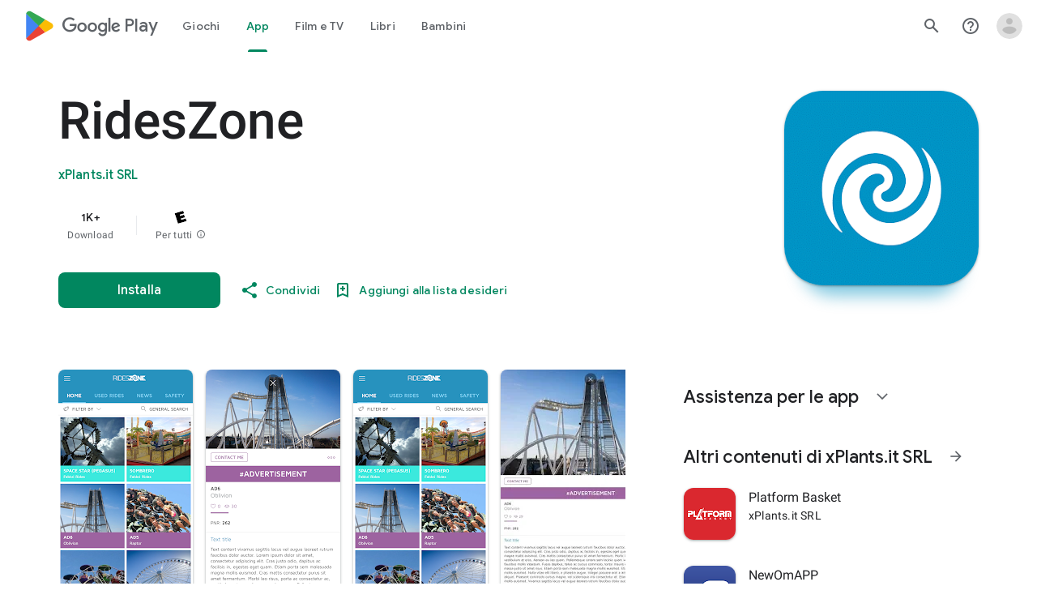

--- FILE ---
content_type: text/html; charset=utf-8
request_url: https://play.google.com/store/apps/details?id=it.xplants.app.RidesZone&hl=it
body_size: 158135
content:
<!doctype html><html lang="it" dir="ltr"><head><base href="https://play.google.com/"><link rel="preconnect" href="//www.gstatic.com"><meta name="referrer" content="origin"><meta name="viewport" content="width=device-width, initial-scale=1"><meta name="mobile-web-app-capable" content="yes"><meta name="apple-mobile-web-app-capable" content="yes"><meta name="google-site-verification" content="sBw2N8uateIzRr93vmFze5MF_35vMk5F1wG04L5JcJE"><meta name="google-site-verification" content="PJKdyVFC5jlu_l8Wo_hirJkhs1cmitmn44fgpOc3zFc"><link rel="search" href="/opensearch.xml" type="application/opensearchdescription+xml" title="Google Play"><link rel="shortcut icon" href="//www.gstatic.com/android/market_images/web/favicon_v3.ico"><script data-id="_gd" nonce="2APH2_F6IMo_BgccOv3viQ">window.WIZ_global_data = {"AfY8Hf":true,"DMjf6c":false,"DpimGf":false,"EP1ykd":["/_/*","/covid19/exposurenotifications/select","/covid19/exposurenotifications/select/*","/exchange","/exchange/*","/store/ereview","/store/ereview/","/store/linkbuilder","/store/linkbuilder/","/store/movies/device","/store/movies/device/","/web/store/ereview","/web/store/ereview/","/web/store/linkbuilder","/web/store/linkbuilder/","/web/store/movies/device","/web/store/movies/device/"],"FdrFJe":"5442009884602382566","G8C1sd":"%.@.[[true,null,1],null,[[[]]],null,null,null,null,[null,2],null,null,null,null,null,null,null,null,null,null,null,null,null,null,[1]],[null,[[[]]],null,null,[true]],[null,[[[]]],null,[true]],[null,[[[]]]],null,null,null,null,[[[[]]]],[[[[]]]]]","GWsdKe":"it","HK0hle":"https://support.google.com/googleplay?p\u003dgames_pc_release_notes\u0026hl\u003dit","HiPsbb":1,"HzBT6c":"/punctual/prod/battlestar","Im6cmf":"/_/PlayStoreUi","LVIXXb":1,"LoQv7e":false,"MGq6v":[],"MLMWEf":2,"MT7f9b":["/PlayStoreDataService.PlayAcquireItemNewSession","Fho1U","/PlayStoreDataService.PlayAcquireItemExistingSession","Ngbm","nzxO6e","/PlayStoreDataService.PlayGetLoyaltyVoucherPageStream"],"MUE6Ne":"PlayStoreUi","NCxZV":"","Ovad0b":"%.@.null,null,null,\"https://www.gstatic.com/_/boq-play/_/js/k\\u003dboq-play.PlayStoreUi.it.um1jkFY1IWk.2021.O/am\\u003dGxZ3gD3vDwAASTDg98R_2BY/d\\u003d1/excm\\u003d_b,_tp,appdetailsview/ed\\u003d1/dg\\u003d0/wt\\u003d2/ujg\\u003d1/rs\\u003dAB1caFUMQ_t7kOYo53IFBBLwYIw5-ScZFQ/dti\\u003d1/m\\u003d_b,_tp\"]","QEwZ9c":"%.@.[8,[20,50]],null,null,[96,108,72,100,27,177,183,222,8,57,169,110,11,184,16,1,139,152,194,165,68,163,211,9,71,31,195,12,64,151,150,148,113,104,55,56,145,32,34,10,122],[null,null,[[[true,null,1],null,[[[]]],null,null,null,null,[null,2],null,null,null,null,null,null,null,null,null,null,null,null,null,null,[1]],[null,[[[]]],null,null,[true]],[null,[[[]]],null,[true]],[null,[[[]]]],null,null,null,null,[[[[]]]],[[[[]]]]],[[[[7,285],[[1,73,96,103,97,58,50,92,52,112,69,19,31,101,123,74,49,80,20,10,14,79,43,42,139,63,169,95,140,155,156,189,152]]],[[7,96],[[1,73,96,103,97,58,50,92,52,112,69,19,31,101,123,74,49,80,20,10,14,79,43,42,139,63,169,95,140,155,156,189,152]]],[[7,108],[[1,73,96,103,97,58,50,92,52,112,69,19,31,101,123,74,49,80,20,10,14,79,43,42,139,63,169,95,140,155,156,189,152]]],[[7,72],[[1,73,96,103,97,58,50,92,52,112,69,19,31,101,123,74,49,80,20,10,14,79,43,42,139,63,169,95,140,155,156,189,152]]],[[7,100],[[1,73,96,103,97,58,50,92,52,112,69,19,31,101,123,74,49,80,20,10,14,79,43,42,139,63,169,95,140,155,156,189,152]]],[[7,27],[[1,73,96,103,97,58,50,92,52,112,69,19,31,101,123,74,49,80,20,10,14,79,43,42,139,63,169,95,140,155,156,189,152]]],[[7,177],[[1,73,96,103,97,58,50,92,52,112,69,19,31,101,123,74,49,80,20,10,14,79,43,42,139,63,169,95,140,155,156,189,152]]],[[7,183],[[1,73,96,103,97,58,50,92,52,112,69,19,31,101,123,74,49,80,20,10,14,79,43,42,139,63,169,95,140,155,156,189,152]]],[[7,8],[[1,73,96,103,97,58,50,92,52,112,69,19,31,101,123,74,49,80,20,10,14,79,43,42,139,63,169,95,140,155,156,189,152]]],[[7,169],[[1,73,96,103,97,58,50,92,52,112,69,19,31,101,123,74,49,80,20,10,14,79,43,42,139,63,169,95,140,155,156,189,152]]],[[7,110],[[1,73,96,103,97,58,50,92,52,112,69,19,31,101,123,74,49,80,20,10,14,79,43,42,139,63,169,95,140,155,156,189,152]]],[[7,11],[[1,73,96,103,97,58,50,92,52,112,69,19,31,101,123,74,49,80,20,10,14,79,43,42,139,63,169,95,140,155,156,189,152]]],[[7,184],[[1,73,96,103,97,58,50,92,52,112,69,19,31,101,123,74,49,80,20,10,14,79,43,42,139,63,169,95,140,155,156,189,152]]],[[7,16],[[1,73,96,103,97,58,50,92,52,112,69,19,31,101,123,74,49,80,20,10,14,79,43,42,139,63,169,95,140,155,156,189,152]]],[[7,1],[[1,73,96,103,97,58,50,92,52,112,69,19,31,101,123,74,49,80,20,10,14,79,43,42,139,63,169,95,140,155,156,189,152]]],[[7,139],[[1,73,96,103,97,58,50,92,52,112,69,19,31,101,123,74,49,80,20,10,14,79,43,42,139,63,169,95,140,155,156,189,152]]],[[7,194],[[1,73,96,103,97,58,50,92,52,112,69,19,31,101,123,74,49,80,20,10,14,79,43,42,139,63,169,95,140,155,156,189,152]]],[[7,165],[[1,73,96,103,97,58,50,92,52,112,69,19,31,101,123,74,49,80,20,10,14,79,43,42,139,63,169,95,140,155,156,189,152]]],[[7,68],[[1,73,96,103,97,58,50,92,52,112,69,19,31,101,123,74,49,80,20,10,14,79,43,42,139,63,169,95,140,155,156,189,152]]],[[7,163],[[1,73,96,103,97,58,50,92,52,112,69,19,31,101,123,74,49,80,20,10,14,79,43,42,139,63,169,95,140,155,156,189,152]]],[[7,211],[[1,73,96,103,97,58,50,92,52,112,69,19,31,101,123,74,49,80,20,10,14,79,43,42,139,63,169,95,140,155,156,189,152]]],[[7,9],[[1,73,96,103,97,58,50,92,52,112,69,19,31,101,123,74,49,80,20,10,14,79,43,42,139,63,169,95,140,155,156,189,152]]],[[7,65],[[1,73,96,103,97,58,50,92,52,112,69,19,31,101,123,74,49,80,20,10,14,79,43,42,139,63,169,95,140,155,156,189,152]]],[[7,71],[[1,73,96,103,97,58,50,92,52,112,69,19,31,101,123,74,49,80,20,10,14,79,43,42,139,63,169,95,140,155,156,189,152]]],[[7,31],[[1,73,96,103,97,58,50,92,52,112,69,19,31,101,123,74,49,80,20,10,14,79,43,42,139,63,169,95,140,155,156,189,152]]],[[7,12],[[1,73,96,103,97,58,50,92,52,112,69,19,31,101,123,74,49,80,20,10,14,79,43,42,139,63,169,95,140,155,156,189,152]]],[[7,64],[[1,73,96,103,97,58,50,92,52,112,69,19,31,101,123,74,49,80,20,10,14,79,43,42,139,63,169,95,140,155,156,189,152]]],[[7,151],[[1,73,96,103,97,58,50,92,52,112,69,19,31,101,123,74,49,80,20,10,14,79,43,42,139,63,169,95,140,155,156,189,152]]],[[7,150],[[1,73,96,103,97,58,50,92,52,112,69,19,31,101,123,74,49,80,20,10,14,79,43,42,139,63,169,95,140,155,156,189,152]]],[[7,344],[[1,73,96,103,97,58,50,92,52,112,69,19,31,101,123,74,49,80,20,10,14,79,43,42,139,63,169,95,140,155,156,189,152]]],[[7,113],[[1,73,96,103,97,58,50,92,52,112,69,19,31,101,123,74,49,80,20,10,14,79,43,42,139,63,169,95,140,155,156,189,152]]],[[7,104],[[1,73,96,103,97,58,50,92,52,112,69,19,31,101,123,74,49,80,20,10,14,79,43,42,139,63,169,95,140,155,156,189,152]]],[[7,55],[[1,73,96,103,97,58,50,92,52,112,69,19,31,101,123,74,49,80,20,10,14,79,43,42,139,63,169,95,140,155,156,189,152]]],[[7,56],[[1,73,96,103,97,58,50,92,52,112,69,19,31,101,123,74,49,80,20,10,14,79,43,42,139,63,169,95,140,155,156,189,152]]],[[7,32],[[1,73,96,103,97,58,50,92,52,112,69,19,31,101,123,74,49,80,20,10,14,79,43,42,139,63,169,95,140,155,156,189,152]]],[[7,10],[[1,73,96,103,97,58,50,92,52,112,69,19,31,101,123,74,49,80,20,10,14,79,43,42,139,63,169,95,140,155,156,189,152]]],[[7,122],[[1,73,96,103,97,58,50,92,52,112,69,19,31,101,123,74,49,80,20,10,14,79,43,42,139,63,169,95,140,155,156,189,152]]],[[9,285],[[1,7,9,24,12,31,5,15,27,8,13,28,10]]],[[9,96],[[1,7,9,24,12,31,5,15,27,8,13,28,10]]],[[9,108],[[1,7,9,24,12,31,5,15,27,8,13,28,10]]],[[9,72],[[1,7,9,24,12,31,5,15,27,8,13,28,10]]],[[9,100],[[1,7,9,24,12,31,5,15,27,8,13,28,10]]],[[9,27],[[1,7,9,24,12,31,5,15,27,8,13,28,10]]],[[9,177],[[1,7,9,24,12,31,5,15,27,8,13,28,10]]],[[9,183],[[1,7,9,24,12,31,5,15,27,8,13,28,10]]],[[9,8],[[1,7,9,24,12,31,5,15,27,8,13,28,10]]],[[9,169],[[1,7,9,24,12,31,5,15,27,8,13,28,10]]],[[9,110],[[1,7,9,24,12,31,5,15,27,8,13,28,10]]],[[9,11],[[1,7,9,24,12,31,5,15,27,8,13,28,10]]],[[9,184],[[1,7,9,24,12,31,5,15,27,8,13,28,10]]],[[9,16],[[1,7,9,24,12,31,5,15,27,8,13,28,10]]],[[9,1],[[1,7,9,24,12,31,5,15,27,8,13,28,10]]],[[9,139],[[1,7,9,24,12,31,5,15,27,8,13,28,10]]],[[9,194],[[1,7,9,24,12,31,5,15,27,8,13,28,10]]],[[9,165],[[1,7,9,24,12,31,5,15,27,8,13,28,10]]],[[9,68],[[1,7,9,24,12,31,5,15,27,8,13,28,10]]],[[9,163],[[1,7,9,24,12,31,5,15,27,8,13,28,10]]],[[9,211],[[1,7,9,24,12,31,5,15,27,8,13,28,10]]],[[9,9],[[1,7,9,24,12,31,5,15,27,8,13,28,10]]],[[9,65],[[1,7,9,24,12,31,5,15,27,8,13,28,10]]],[[9,71],[[1,7,9,24,12,31,5,15,27,8,13,28,10]]],[[9,31],[[1,7,9,24,12,31,5,15,27,8,13,28,10]]],[[9,12],[[1,7,9,24,12,31,5,15,27,8,13,28,10]]],[[9,64],[[1,7,9,24,12,31,5,15,27,8,13,28,10]]],[[9,151],[[1,7,9,24,12,31,5,15,27,8,13,28,10]]],[[9,150],[[1,7,9,24,12,31,5,15,27,8,13,28,10]]],[[9,344],[[1,7,9,24,12,31,5,15,27,8,13,28,10]]],[[9,113],[[1,7,9,24,12,31,5,15,27,8,13,28,10]]],[[9,104],[[1,7,9,24,12,31,5,15,27,8,13,28,10]]],[[9,55],[[1,7,9,24,12,31,5,15,27,8,13,28,10]]],[[9,56],[[1,7,9,24,12,31,5,15,27,8,13,28,10]]],[[9,32],[[1,7,9,24,12,31,5,15,27,8,13,28,10]]],[[9,10],[[1,7,9,24,12,31,5,15,27,8,13,28,10]]],[[9,122],[[1,7,9,24,12,31,5,15,27,8,13,28,10]]],[[17,285],[[1,7,9,25,13,31,5,41,27,8,14,28,10]]],[[17,96],[[1,7,9,25,13,31,5,41,27,8,14,28,10]]],[[17,108],[[1,7,9,25,13,31,5,41,27,8,14,28,10]]],[[17,72],[[1,7,9,25,13,31,5,41,27,8,14,28,10]]],[[17,100],[[1,7,9,25,13,31,5,41,27,8,14,28,10]]],[[17,27],[[1,7,9,25,13,31,5,41,27,8,14,28,10]]],[[17,177],[[1,7,9,25,13,31,5,41,27,8,14,28,10]]],[[17,183],[[1,7,9,25,13,31,5,41,27,8,14,28,10]]],[[17,8],[[1,7,9,25,13,31,5,41,27,8,14,28,10]]],[[17,169],[[1,7,9,25,13,31,5,41,27,8,14,28,10]]],[[17,110],[[1,7,9,25,13,31,5,41,27,8,14,28,10]]],[[17,11],[[1,7,9,25,13,31,5,41,27,8,14,28,10]]],[[17,184],[[1,7,9,25,13,31,5,41,27,8,14,28,10]]],[[17,16],[[1,7,9,25,13,31,5,41,27,8,14,28,10]]],[[17,1],[[1,7,9,25,13,31,5,41,27,8,14,28,10]]],[[17,139],[[1,7,9,25,13,31,5,41,27,8,14,28,10]]],[[17,194],[[1,7,9,25,13,31,5,41,27,8,14,28,10]]],[[17,165],[[1,7,9,25,13,31,5,41,27,8,14,28,10]]],[[17,68],[[1,7,9,25,13,31,5,41,27,8,14,28,10]]],[[17,163],[[1,7,9,25,13,31,5,41,27,8,14,28,10]]],[[17,211],[[1,7,9,25,13,31,5,41,27,8,14,28,10]]],[[17,9],[[1,7,9,25,13,31,5,41,27,8,14,28,10]]],[[17,65],[[1,7,9,25,13,31,5,41,27,8,14,28,10]]],[[17,71],[[1,7,9,25,13,31,5,41,27,8,14,28,10]]],[[17,31],[[1,7,9,25,13,31,5,41,27,8,14,28,10]]],[[17,12],[[1,7,9,25,13,31,5,41,27,8,14,28,10]]],[[17,64],[[1,7,9,25,13,31,5,41,27,8,14,28,10]]],[[17,151],[[1,7,9,25,13,31,5,41,27,8,14,28,10]]],[[17,150],[[1,7,9,25,13,31,5,41,27,8,14,28,10]]],[[17,344],[[1,7,9,25,13,31,5,41,27,8,14,28,10]]],[[17,113],[[1,7,9,25,13,31,5,41,27,8,14,28,10]]],[[17,104],[[1,7,9,25,13,31,5,41,27,8,14,28,10]]],[[17,55],[[1,7,9,25,13,31,5,41,27,8,14,28,10]]],[[17,56],[[1,7,9,25,13,31,5,41,27,8,14,28,10]]],[[17,32],[[1,7,9,25,13,31,5,41,27,8,14,28,10]]],[[17,10],[[1,7,9,25,13,31,5,41,27,8,14,28,10]]],[[17,122],[[1,7,9,25,13,31,5,41,27,8,14,28,10]]],[[65,285],[[1,5,4,7,11,6]]],[[65,96],[[1,5,4,7,11,6]]],[[65,108],[[1,5,4,7,11,6]]],[[65,72],[[1,5,4,7,11,6]]],[[65,100],[[1,5,4,7,11,6]]],[[65,27],[[1,5,4,7,11,6]]],[[65,177],[[1,5,4,7,11,6]]],[[65,183],[[1,5,4,7,11,6]]],[[65,8],[[1,5,4,7,11,6]]],[[65,169],[[1,5,4,7,11,6]]],[[65,110],[[1,5,4,7,11,6]]],[[65,11],[[1,5,4,7,11,6]]],[[65,184],[[1,5,4,7,11,6]]],[[65,16],[[1,5,4,7,11,6]]],[[65,1],[[1,5,4,7,11,6]]],[[65,139],[[1,5,4,7,11,6]]],[[65,194],[[1,5,4,7,11,6]]],[[65,165],[[1,5,4,7,11,6]]],[[65,68],[[1,5,4,7,11,6]]],[[65,163],[[1,5,4,7,11,6]]],[[65,211],[[1,5,4,7,11,6]]],[[65,9],[[1,5,4,7,11,6]]],[[65,65],[[1,5,4,7,11,6]]],[[65,71],[[1,5,4,7,11,6]]],[[65,31],[[1,5,4,7,11,6]]],[[65,12],[[1,5,4,7,11,6]]],[[65,64],[[1,5,4,7,11,6]]],[[65,151],[[1,5,4,7,11,6]]],[[65,150],[[1,5,4,7,11,6]]],[[65,344],[[1,5,4,7,11,6]]],[[65,113],[[1,5,4,7,11,6]]],[[65,104],[[1,5,4,7,11,6]]],[[65,55],[[1,5,4,7,11,6]]],[[65,56],[[1,5,4,7,11,6]]],[[65,32],[[1,5,4,7,11,6]]],[[65,10],[[1,5,4,7,11,6]]],[[65,122],[[1,5,4,7,11,6]]],[[10,285],[[1,7,6,9,15,8]]],[[10,96],[[1,7,6,9,15,8]]],[[10,108],[[1,7,6,9,15,8]]],[[10,72],[[1,7,6,9,15,8]]],[[10,100],[[1,7,6,9,15,8]]],[[10,27],[[1,7,6,9,15,8]]],[[10,177],[[1,7,6,9,15,8]]],[[10,183],[[1,7,6,9,15,8]]],[[10,8],[[1,7,6,9,15,8]]],[[10,169],[[1,7,6,9,15,8]]],[[10,110],[[1,7,6,9,15,8]]],[[10,11],[[1,7,6,9,15,8]]],[[10,184],[[1,7,6,9,15,8]]],[[10,16],[[1,7,6,9,15,8]]],[[10,1],[[1,7,6,9,15,8]]],[[10,139],[[1,7,6,9,15,8]]],[[10,194],[[1,7,6,9,15,8]]],[[10,165],[[1,7,6,9,15,8]]],[[10,68],[[1,7,6,9,15,8]]],[[10,163],[[1,7,6,9,15,8]]],[[10,211],[[1,7,6,9,15,8]]],[[10,9],[[1,7,6,9,15,8]]],[[10,65],[[1,7,6,9,15,8]]],[[10,71],[[1,7,6,9,15,8]]],[[10,31],[[1,7,6,9,15,8]]],[[10,12],[[1,7,6,9,15,8]]],[[10,64],[[1,7,6,9,15,8]]],[[10,151],[[1,7,6,9,15,8]]],[[10,150],[[1,7,6,9,15,8]]],[[10,344],[[1,7,6,9,15,8]]],[[10,113],[[1,7,6,9,15,8]]],[[10,104],[[1,7,6,9,15,8]]],[[10,55],[[1,7,6,9,15,8]]],[[10,56],[[1,7,6,9,15,8]]],[[10,32],[[1,7,6,9,15,8]]],[[10,10],[[1,7,6,9,15,8]]],[[10,122],[[1,7,6,9,15,8]]],[[58,285],[[5,3,1,2,6,8]]],[[58,96],[[5,3,1,2,6,8]]],[[58,108],[[5,3,1,2,6,8]]],[[58,72],[[5,3,1,2,6,8]]],[[58,100],[[5,3,1,2,6,8]]],[[58,27],[[5,3,1,2,6,8]]],[[58,177],[[5,3,1,2,6,8]]],[[58,183],[[5,3,1,2,6,8]]],[[58,8],[[5,3,1,2,6,8]]],[[58,169],[[5,3,1,2,6,8]]],[[58,110],[[5,3,1,2,6,8]]],[[58,11],[[5,3,1,2,6,8]]],[[58,184],[[5,3,1,2,6,8]]],[[58,16],[[5,3,1,2,6,8]]],[[58,1],[[5,3,1,2,6,8]]],[[58,139],[[5,3,1,2,6,8]]],[[58,194],[[5,3,1,2,6,8]]],[[58,165],[[5,3,1,2,6,8]]],[[58,68],[[5,3,1,2,6,8]]],[[58,163],[[5,3,1,2,6,8]]],[[58,211],[[5,3,1,2,6,8]]],[[58,9],[[5,3,1,2,6,8]]],[[58,65],[[5,3,1,2,6,8]]],[[58,71],[[5,3,1,2,6,8]]],[[58,31],[[5,3,1,2,6,8]]],[[58,12],[[5,3,1,2,6,8]]],[[58,64],[[5,3,1,2,6,8]]],[[58,151],[[5,3,1,2,6,8]]],[[58,150],[[5,3,1,2,6,8]]],[[58,344],[[5,3,1,2,6,8]]],[[58,113],[[5,3,1,2,6,8]]],[[58,104],[[5,3,1,2,6,8]]],[[58,55],[[5,3,1,2,6,8]]],[[58,56],[[5,3,1,2,6,8]]],[[58,32],[[5,3,1,2,6,8]]],[[58,10],[[5,3,1,2,6,8]]],[[58,122],[[5,3,1,2,6,8]]],[[44,285],[[3,4,9,6,7,2,8,1,10,11,5]]],[[44,96],[[3,4,9,6,7,2,8,1,10,11,5]]],[[44,108],[[3,4,9,6,7,2,8,1,10,11,5]]],[[44,72],[[3,4,9,6,7,2,8,1,10,11,5]]],[[44,100],[[3,4,9,6,7,2,8,1,10,11,5]]],[[44,27],[[3,4,9,6,7,2,8,1,10,11,5]]],[[44,177],[[3,4,9,6,7,2,8,1,10,11,5]]],[[44,183],[[3,4,9,6,7,2,8,1,10,11,5]]],[[44,8],[[3,4,9,6,7,2,8,1,10,11,5]]],[[44,169],[[3,4,9,6,7,2,8,1,10,11,5]]],[[44,110],[[3,4,9,6,7,2,8,1,10,11,5]]],[[44,11],[[3,4,9,6,7,2,8,1,10,11,5]]],[[44,184],[[3,4,9,6,7,2,8,1,10,11,5]]],[[44,16],[[3,4,9,6,7,2,8,1,10,11,5]]],[[44,1],[[3,4,9,6,7,2,8,1,10,11,5]]],[[44,139],[[3,4,9,6,7,2,8,1,10,11,5]]],[[44,194],[[3,4,9,6,7,2,8,1,10,11,5]]],[[44,165],[[3,4,9,6,7,2,8,1,10,11,5]]],[[44,68],[[3,4,9,6,7,2,8,1,10,11,5]]],[[44,163],[[3,4,9,6,7,2,8,1,10,11,5]]],[[44,211],[[3,4,9,6,7,2,8,1,10,11,5]]],[[44,9],[[3,4,9,6,7,2,8,1,10,11,5]]],[[44,65],[[3,4,9,6,7,2,8,1,10,11,5]]],[[44,71],[[3,4,9,6,7,2,8,1,10,11,5]]],[[44,31],[[3,4,9,6,7,2,8,1,10,11,5]]],[[44,12],[[3,4,9,6,7,2,8,1,10,11,5]]],[[44,64],[[3,4,9,6,7,2,8,1,10,11,5]]],[[44,151],[[3,4,9,6,7,2,8,1,10,11,5]]],[[44,150],[[3,4,9,6,7,2,8,1,10,11,5]]],[[44,344],[[3,4,9,6,7,2,8,1,10,11,5]]],[[44,113],[[3,4,9,6,7,2,8,1,10,11,5]]],[[44,104],[[3,4,9,6,7,2,8,1,10,11,5]]],[[44,55],[[3,4,9,6,7,2,8,1,10,11,5]]],[[44,56],[[3,4,9,6,7,2,8,1,10,11,5]]],[[44,32],[[3,4,9,6,7,2,8,1,10,11,5]]],[[44,10],[[3,4,9,6,7,2,8,1,10,11,5]]],[[44,122],[[3,4,9,6,7,2,8,1,10,11,5]]],[[1,285],[[1,5,14,38,19,29,34,4,12,11,6,30,43,40,42,16,10,44,7]]],[[1,96],[[1,5,14,38,19,29,34,4,12,11,6,30,43,40,42,16,10,44,7]]],[[1,108],[[1,5,14,38,19,29,34,4,12,11,6,30,43,40,42,16,10,44,7]]],[[1,72],[[1,5,14,38,19,29,34,4,12,11,6,30,43,40,42,16,10,44,7]]],[[1,100],[[1,5,14,38,19,29,34,4,12,11,6,30,43,40,42,16,10,44,7]]],[[1,27],[[1,5,14,38,19,29,34,4,12,11,6,30,43,40,42,16,10,44,7]]],[[1,177],[[1,5,14,38,19,29,34,4,12,11,6,30,43,40,42,16,10,44,7]]],[[1,183],[[1,5,14,38,19,29,34,4,12,11,6,30,43,40,42,16,10,44,7]]],[[1,8],[[1,5,14,38,19,29,34,4,12,11,6,30,43,40,42,16,10,44,7]]],[[1,169],[[1,5,14,38,19,29,34,4,12,11,6,30,43,40,42,16,10,44,7]]],[[1,110],[[1,5,14,38,19,29,34,4,12,11,6,30,43,40,42,16,10,44,7]]],[[1,11],[[1,5,14,38,19,29,34,4,12,11,6,30,43,40,42,16,10,44,7]]],[[1,184],[[1,5,14,38,19,29,34,4,12,11,6,30,43,40,42,16,10,44,7]]],[[1,16],[[1,5,14,38,19,29,34,4,12,11,6,30,43,40,42,16,10,44,7]]],[[1,1],[[1,5,14,38,19,29,34,4,12,11,6,30,43,40,42,16,10,44,7]]],[[1,139],[[1,5,14,38,19,29,34,4,12,11,6,30,43,40,42,16,10,44,7]]],[[1,194],[[1,5,14,38,19,29,34,4,12,11,6,30,43,40,42,16,10,44,7]]],[[1,165],[[1,5,14,38,19,29,34,4,12,11,6,30,43,40,42,16,10,44,7]]],[[1,68],[[1,5,14,38,19,29,34,4,12,11,6,30,43,40,42,16,10,44,7]]],[[1,163],[[1,5,14,38,19,29,34,4,12,11,6,30,43,40,42,16,10,44,7]]],[[1,211],[[1,5,14,38,19,29,34,4,12,11,6,30,43,40,42,16,10,44,7]]],[[1,9],[[1,5,14,38,19,29,34,4,12,11,6,30,43,40,42,16,10,44,7]]],[[1,65],[[1,5,14,38,19,29,34,4,12,11,6,30,43,40,42,16,10,44,7]]],[[1,71],[[1,5,14,38,19,29,34,4,12,11,6,30,43,40,42,16,10,44,7]]],[[1,31],[[1,5,14,38,19,29,34,4,12,11,6,30,43,40,42,16,10,44,7]]],[[1,12],[[1,5,14,38,19,29,34,4,12,11,6,30,43,40,42,16,10,44,7]]],[[1,64],[[1,5,14,38,19,29,34,4,12,11,6,30,43,40,42,16,10,44,7]]],[[1,151],[[1,5,14,38,19,29,34,4,12,11,6,30,43,40,42,16,10,44,7]]],[[1,150],[[1,5,14,38,19,29,34,4,12,11,6,30,43,40,42,16,10,44,7]]],[[1,344],[[1,5,14,38,19,29,34,4,12,11,6,30,43,40,42,16,10,44,7]]],[[1,113],[[1,5,14,38,19,29,34,4,12,11,6,30,43,40,42,16,10,44,7]]],[[1,104],[[1,5,14,38,19,29,34,4,12,11,6,30,43,40,42,16,10,44,7]]],[[1,55],[[1,5,14,38,19,29,34,4,12,11,6,30,43,40,42,16,10,44,7]]],[[1,56],[[1,5,14,38,19,29,34,4,12,11,6,30,43,40,42,16,10,44,7]]],[[1,32],[[1,5,14,38,19,29,34,4,12,11,6,30,43,40,42,16,10,44,7]]],[[1,10],[[1,5,14,38,19,29,34,4,12,11,6,30,43,40,42,16,10,44,7]]],[[1,122],[[1,5,14,38,19,29,34,4,12,11,6,30,43,40,42,16,10,44,7]]],[[4,285],[[1,3,5,4,7,6,11,19,21,17,15,12,16,20]]],[[4,96],[[1,3,5,4,7,6,11,19,21,17,15,12,16,20]]],[[4,108],[[1,3,5,4,7,6,11,19,21,17,15,12,16,20]]],[[4,72],[[1,3,5,4,7,6,11,19,21,17,15,12,16,20]]],[[4,100],[[1,3,5,4,7,6,11,19,21,17,15,12,16,20]]],[[4,27],[[1,3,5,4,7,6,11,19,21,17,15,12,16,20]]],[[4,177],[[1,3,5,4,7,6,11,19,21,17,15,12,16,20]]],[[4,183],[[1,3,5,4,7,6,11,19,21,17,15,12,16,20]]],[[4,8],[[1,3,5,4,7,6,11,19,21,17,15,12,16,20]]],[[4,169],[[1,3,5,4,7,6,11,19,21,17,15,12,16,20]]],[[4,110],[[1,3,5,4,7,6,11,19,21,17,15,12,16,20]]],[[4,11],[[1,3,5,4,7,6,11,19,21,17,15,12,16,20]]],[[4,184],[[1,3,5,4,7,6,11,19,21,17,15,12,16,20]]],[[4,16],[[1,3,5,4,7,6,11,19,21,17,15,12,16,20]]],[[4,1],[[1,3,5,4,7,6,11,19,21,17,15,12,16,20]]],[[4,139],[[1,3,5,4,7,6,11,19,21,17,15,12,16,20]]],[[4,194],[[1,3,5,4,7,6,11,19,21,17,15,12,16,20]]],[[4,165],[[1,3,5,4,7,6,11,19,21,17,15,12,16,20]]],[[4,68],[[1,3,5,4,7,6,11,19,21,17,15,12,16,20]]],[[4,163],[[1,3,5,4,7,6,11,19,21,17,15,12,16,20]]],[[4,211],[[1,3,5,4,7,6,11,19,21,17,15,12,16,20]]],[[4,9],[[1,3,5,4,7,6,11,19,21,17,15,12,16,20]]],[[4,65],[[1,3,5,4,7,6,11,19,21,17,15,12,16,20]]],[[4,71],[[1,3,5,4,7,6,11,19,21,17,15,12,16,20]]],[[4,31],[[1,3,5,4,7,6,11,19,21,17,15,12,16,20]]],[[4,12],[[1,3,5,4,7,6,11,19,21,17,15,12,16,20]]],[[4,64],[[1,3,5,4,7,6,11,19,21,17,15,12,16,20]]],[[4,151],[[1,3,5,4,7,6,11,19,21,17,15,12,16,20]]],[[4,150],[[1,3,5,4,7,6,11,19,21,17,15,12,16,20]]],[[4,344],[[1,3,5,4,7,6,11,19,21,17,15,12,16,20]]],[[4,113],[[1,3,5,4,7,6,11,19,21,17,15,12,16,20]]],[[4,104],[[1,3,5,4,7,6,11,19,21,17,15,12,16,20]]],[[4,55],[[1,3,5,4,7,6,11,19,21,17,15,12,16,20]]],[[4,56],[[1,3,5,4,7,6,11,19,21,17,15,12,16,20]]],[[4,32],[[1,3,5,4,7,6,11,19,21,17,15,12,16,20]]],[[4,10],[[1,3,5,4,7,6,11,19,21,17,15,12,16,20]]],[[4,122],[[1,3,5,4,7,6,11,19,21,17,15,12,16,20]]],[[3,285],[[1,5,14,4,10,17]]],[[3,96],[[1,5,14,4,10,17]]],[[3,108],[[1,5,14,4,10,17]]],[[3,72],[[1,5,14,4,10,17]]],[[3,100],[[1,5,14,4,10,17]]],[[3,27],[[1,5,14,4,10,17]]],[[3,177],[[1,5,14,4,10,17]]],[[3,183],[[1,5,14,4,10,17]]],[[3,8],[[1,5,14,4,10,17]]],[[3,169],[[1,5,14,4,10,17]]],[[3,110],[[1,5,14,4,10,17]]],[[3,11],[[1,5,14,4,10,17]]],[[3,184],[[1,5,14,4,10,17]]],[[3,16],[[1,5,14,4,10,17]]],[[3,1],[[1,5,14,4,10,17]]],[[3,139],[[1,5,14,4,10,17]]],[[3,194],[[1,5,14,4,10,17]]],[[3,165],[[1,5,14,4,10,17]]],[[3,68],[[1,5,14,4,10,17]]],[[3,163],[[1,5,14,4,10,17]]],[[3,211],[[1,5,14,4,10,17]]],[[3,9],[[1,5,14,4,10,17]]],[[3,65],[[1,5,14,4,10,17]]],[[3,71],[[1,5,14,4,10,17]]],[[3,31],[[1,5,14,4,10,17]]],[[3,12],[[1,5,14,4,10,17]]],[[3,64],[[1,5,14,4,10,17]]],[[3,151],[[1,5,14,4,10,17]]],[[3,150],[[1,5,14,4,10,17]]],[[3,344],[[1,5,14,4,10,17]]],[[3,113],[[1,5,14,4,10,17]]],[[3,104],[[1,5,14,4,10,17]]],[[3,55],[[1,5,14,4,10,17]]],[[3,56],[[1,5,14,4,10,17]]],[[3,32],[[1,5,14,4,10,17]]],[[3,10],[[1,5,14,4,10,17]]],[[3,122],[[1,5,14,4,10,17]]],[[2,285],[[1,5,7,4,13,16,12,27,18]]],[[2,96],[[1,5,7,4,13,16,12,27,18]]],[[2,108],[[1,5,7,4,13,16,12,27,18]]],[[2,72],[[1,5,7,4,13,16,12,27,18]]],[[2,100],[[1,5,7,4,13,16,12,27,18]]],[[2,27],[[1,5,7,4,13,16,12,27,18]]],[[2,177],[[1,5,7,4,13,16,12,27,18]]],[[2,183],[[1,5,7,4,13,16,12,27,18]]],[[2,8],[[1,5,7,4,13,16,12,27,18]]],[[2,169],[[1,5,7,4,13,16,12,27,18]]],[[2,110],[[1,5,7,4,13,16,12,27,18]]],[[2,11],[[1,5,7,4,13,16,12,27,18]]],[[2,184],[[1,5,7,4,13,16,12,27,18]]],[[2,16],[[1,5,7,4,13,16,12,27,18]]],[[2,1],[[1,5,7,4,13,16,12,27,18]]],[[2,139],[[1,5,7,4,13,16,12,27,18]]],[[2,194],[[1,5,7,4,13,16,12,27,18]]],[[2,165],[[1,5,7,4,13,16,12,27,18]]],[[2,68],[[1,5,7,4,13,16,12,27,18]]],[[2,163],[[1,5,7,4,13,16,12,27,18]]],[[2,211],[[1,5,7,4,13,16,12,27,18]]],[[2,9],[[1,5,7,4,13,16,12,27,18]]],[[2,65],[[1,5,7,4,13,16,12,27,18]]],[[2,71],[[1,5,7,4,13,16,12,27,18]]],[[2,31],[[1,5,7,4,13,16,12,27,18]]],[[2,12],[[1,5,7,4,13,16,12,27,18]]],[[2,64],[[1,5,7,4,13,16,12,27,18]]],[[2,151],[[1,5,7,4,13,16,12,27,18]]],[[2,150],[[1,5,7,4,13,16,12,27,18]]],[[2,344],[[1,5,7,4,13,16,12,27,18]]],[[2,113],[[1,5,7,4,13,16,12,27,18]]],[[2,104],[[1,5,7,4,13,16,12,27,18]]],[[2,55],[[1,5,7,4,13,16,12,27,18]]],[[2,56],[[1,5,7,4,13,16,12,27,18]]],[[2,32],[[1,5,7,4,13,16,12,27,18]]],[[2,10],[[1,5,7,4,13,16,12,27,18]]],[[2,122],[[1,5,7,4,13,16,12,27,18]]]]]],null,null,[[[1,2],[10,8,9]]]]","Qg1lib":"%.@.[\"com.ncsoft.lineagem19\",\"com.ncsoft.lineage2m19\",\"com.ncsoft.bns2\",\"com.ncsoft.bns219\",\"com.ncsoft.lineage2mjp\",\"com.ncsoft.lineage2mtw\",\"com.ncsoft.lineagew\",\"com.ncsoft.lineage2mnu\",\"jp.co.ncjapan.janryumon\",\"jp.co.ncjapan.lineagem\"]]","QrtxK":"","S06Grb":"","S6lZl":113040485,"SokvV":[3,4,5,6],"TSDtV":"%.@.[[null,[[45646511,2,null,null,null,null,\"HG5wN\"],[45656778,null,null,null,null,null,\"GsBGQd\",[\"[]\"]],[45532426,null,true,null,null,null,\"EnMXV\"],[45585581,null,false,null,null,null,\"rk1jkd\"],[45585579,null,true,null,null,null,\"KPR7X\"],[45585552,null,null,null,\"\",null,\"fpvLbe\"],[45619583,null,true,null,null,null,\"X1abfc\"],[45585519,null,true,null,null,null,\"OebZcd\"],[45690590,30,null,null,null,null,\"A2XNFb\"],[45532425,null,true,null,null,null,\"EYlEjd\"],[45585531,3,null,null,null,null,\"RBBelb\"],[45698991,null,true,null,null,null,\"uWOwSb\"],[45585523,null,false,null,null,null,\"FJKcPe\"],[45740469,null,false,null,null,null,\"jKCYSc\"],[45645452,null,false,null,null,null,\"j7LdIc\"],[45585511,null,false,null,null,null,\"nKqANc\"],[45680057,null,true,null,null,null,\"n6FZr\"],[45585532,null,null,null,\"oboCvq5vH0rgezWbrRm0PMBx6ZoV\",null,\"IL7Jl\"],[45585525,null,false,null,null,null,\"ARMxqe\"],[45674262,null,true,null,null,null,\"UXkjfc\"],[45585604,null,false,null,null,null,\"aD8FJf\"],[45452104,null,null,null,\"https://families.google.com\",null,\"gnTgwc\"],[45585543,null,null,null,\"https://play.google.com\",null,\"Mrhm1c\"],[45738054,null,false,null,null,null,\"G79KBc\"],[45585548,null,true,null,null,null,\"fB4c4d\"],[45735442,null,false,null,null,null,\"tEihh\"],[45450722,null,true,null,null,null,\"b1Rcdc\"],[45630925,null,false,null,null,null,\"aRrBV\"],[45585544,65,null,null,null,null,\"MhR8Kc\"],[45684827,null,true,null,null,null,\"MP1C1c\"],[45653637,null,true,null,null,null,\"FvcKPe\"],[45628713,null,true,null,null,null,\"pU8Hj\"],[45585596,null,true,null,null,null,\"Zffwxe\"],[45630926,null,false,null,null,null,\"s8pm2b\"],[45585562,null,true,null,null,null,\"dReiAb\"],[45741567,null,false,null,null,null,\"w7tnTc\"],[45681445,null,true,null,null,null,\"Ryo7Td\"],[45585557,5000,null,null,null,null,\"LoidIe\"],[45585593,null,false,null,null,null,\"rPAkde\"],[45585545,2000,null,null,null,null,\"p5PULb\"],[45585527,null,true,null,null,null,\"ZKaGye\"],[45721482,null,false,null,null,null,\"K7MaW\"],[45532445,30,null,null,null,null,\"poOT1b\"],[45714851,null,true,null,null,null,\"JANWmf\"],[45585594,null,true,null,null,null,\"aUHtTb\"],[45585524,null,false,null,null,null,\"chNFw\"],[45700208,null,true,null,null,null,\"EosyP\"],[45653450,null,false,null,null,null,\"Ujqgvf\"],[98547677,null,false,null,null,null,\"FCJVhb\"],[45715825,null,true,null,null,null,\"WApYq\"],[45532436,null,null,null,\"\",null,\"M7114\"],[45585536,null,true,null,null,null,\"cx4Apd\"],[45585515,15,null,null,null,null,\"a2PsTd\"],[45585605,null,false,null,null,null,\"pEzADd\"],[45585580,null,false,null,null,null,\"pR1E8b\"],[45743375,null,false,null,null,null,\"gqgqhf\"],[45711526,null,true,null,null,null,\"a5q2Jc\"],[45737545,null,false,null,null,null,\"JQjuWc\"],[45736454,null,false,null,null,null,\"pvAzgc\"],[45617043,null,false,null,null,null,\"CXYpbb\"],[45585533,null,null,null,\"EMTzwN3hq0rgezWbrRm0T5m6zUtL\",null,\"V29TZc\"],[45532429,null,null,null,null,null,\"KFjJhc\",[\"[[\\\"https://play.google.com\\\",\\\"https://tokenized.play.google.com\\\",\\\"https://drive.google.com\\\",\\\"https://photos.google.com\\\",\\\"https://one.google.com\\\",\\\"https://mail.google.com\\\",\\\"https://meet.google.com\\\",\\\"https://calendar.google.com\\\",\\\"https://www.google.com\\\"]]\"]],[45751732,null,false,null,null,null,\"Zo2tid\"],[45615497,null,null,null,null,null,\"rewb0\",[\"[300]\"]],[45585555,null,true,null,null,null,\"psXqCf\"],[45620249,null,true,null,null,null,\"A8WXbf\"],[45732279,null,true,null,null,null,\"qMCE7e\"],[45724168,null,true,null,null,null,\"qw0Chb\"],[45720134,null,false,null,null,null,\"J0EaOb\"],[45450723,null,false,null,null,null,\"XQkE7e\"],[45729499,null,false,null,null,null,\"UNMARd\"],[45634063,null,true,null,null,null,\"LMeqrb\"],[45685163,null,null,null,null,null,\"Aw73Jc\",[\"[30]\"]],[45585586,null,true,null,null,null,\"LYd92\"],[45615496,null,null,null,null,null,\"Y5NaYc\",[\"[5]\"]],[45585559,null,null,null,\"https://debug-settings.corp.google.com/play\",null,\"CyQivc\"],[45751350,null,false,null,null,null,\"bac8de\"],[45585566,null,false,null,null,null,\"d9CX6d\"],[45572247,null,false,null,null,null,\"AQkWn\"],[45634053,null,true,null,null,null,\"u7xT\"],[45585587,null,false,null,null,null,\"bAz1Mc\"],[45585600,null,false,null,null,null,\"pzAK0c\"],[45613903,null,false,null,null,null,\"RWXOjd\"],[45721671,null,true,null,null,null,\"sCltre\"],[45622048,null,true,null,null,null,\"cTfn2d\"],[45682216,null,null,null,null,null,\"M5iavb\",[\"[600]\"]],[45585551,null,true,null,null,null,\"IQs8t\"],[45585565,null,true,null,null,null,\"A0DEmf\"],[45647162,null,true,null,null,null,\"OgTQLd\"],[45585534,null,null,null,\"https://tokenized.play.google.com\",null,\"PQLgYe\"],[45616217,null,true,null,null,null,\"x4Hlt\"],[45532435,null,null,null,\"UA-19995903-1\",null,\"nnMukb\"],[45709178,null,true,null,null,null,\"Q6sYKc\"],[45711856,null,true,null,null,null,\"YQH94c\"],[45532448,null,false,null,null,null,\"aaCYGd\"],[45532444,30,null,null,null,null,\"VtjFgf\"],[45532439,null,false,null,null,null,\"jyWqRb\"],[45585510,null,false,null,null,null,\"erJFye\"],[45572246,null,true,null,null,null,\"zRvUdd\"],[45585577,null,false,null,null,null,\"Me2lie\"],[45532440,null,true,null,null,null,\"RVkehb\"],[45673254,null,true,null,null,null,\"Xz0H1b\"],[45679552,null,false,null,null,null,\"dw2g5\"],[45585541,null,true,null,null,null,\"rMkm6b\"],[45631268,null,false,null,null,null,\"d6er6c\"],[45700256,null,true,null,null,null,\"qUkgGc\"],[45585550,null,null,null,\"https://tokenized.play.google.com\",null,\"kh7qD\"],[45585606,null,false,null,null,null,\"dZjedc\"],[45669179,null,null,null,null,null,\"x3oAMb\",[\"[[\\\"fbtag;no_certification_tier_untested\\\"]]\"]],[45585573,null,true,null,null,null,\"CIotCd\"],[45730959,null,false,null,null,null,\"OnzpVd\"],[45700257,null,true,null,null,null,\"rbEDuc\"],[45711980,null,true,null,null,null,\"q2V6ze\"],[45689819,null,null,null,null,null,\"kEfEl\",[\"[]\"]],[45743531,null,false,null,null,null,\"fbl5rc\"],[45714518,null,true,null,null,null,\"ncC5Rc\"],[45532431,null,null,null,null,null,\"oHuKoc\",[\"[[1]]\"]],[45668994,null,null,null,null,null,\"d9kCmb\",[\"[]\"]],[45585547,null,true,null,null,null,\"h23ySe\"],[45716449,null,true,null,null,null,\"ZZlqG\"],[45585585,null,true,null,null,null,\"RazRib\"],[45712080,null,true,null,null,null,\"EhqBJe\"],[45585528,null,true,null,null,null,\"Zmw3oc\"],[45585564,null,false,null,null,null,\"Mutdpf\"],[45725930,null,false,null,null,null,\"cMKIlb\"],[45684813,null,null,null,null,null,\"RsO08e\",[\"[[\\\"fbtag;hide_untested\\\"]]\"]],[45718181,null,true,null,null,null,\"E3VxXc\"],[45585526,null,true,null,null,null,\"WuTPob\"],[45682410,null,true,null,null,null,\"MscOYb\"],[45671179,null,true,null,null,null,\"s9jHdd\"],[45532447,null,null,null,null,null,\"clz8We\",[\"[]\"]],[45716253,20,null,null,null,null,\"ohL2sf\"],[45532420,null,true,null,null,null,\"vqgQZb\"],[45585518,null,true,null,null,null,\"i2PEZd\"],[45585569,null,false,null,null,null,\"Zy7HEe\"],[45532422,null,true,null,null,null,\"I7Folf\"],[45585607,null,false,null,null,null,\"eQLVof\"],[45585576,null,true,null,null,null,\"aQtb3d\"],[45648689,null,true,null,null,null,\"oQYjuf\"],[45738459,null,false,null,null,null,\"fMBlX\"],[45685504,null,false,null,null,null,\"Pq4pzb\"],[45585570,-1,null,null,null,null,\"Qrnzfb\"],[45625922,3,null,null,null,null,\"i3Plnc\"],[45648604,null,false,null,null,null,\"fnQjTe\"],[45751722,null,false,null,null,null,\"lpNmDb\"],[45585599,null,false,null,null,null,\"E7CtC\"],[45585567,null,true,null,null,null,\"Pe42Jb\"],[45692785,null,false,null,null,null,\"b5ihCe\"],[45677090,null,false,null,null,null,\"aaY9fb\"],[45585546,null,false,null,null,null,\"ptiYyf\"],[45719084,null,false,null,null,null,\"kHMeXb\"],[45585539,null,true,null,null,null,\"tg9VQb\"],[45723787,null,false,null,null,null,\"wvB2Ne\"],[45585595,null,false,null,null,null,\"DfjUYc\"],[45689868,null,true,null,null,null,\"XWhRae\"],[45532421,null,null,null,\"https://support.google.com/googleplay?p\\u003dgames_pc_release_notes\",null,\"foOPBb\"],[45717348,null,true,null,null,null,\"YeLugc\"],[45681266,null,true,null,null,null,\"i0XW0b\"],[45626643,null,null,null,null,null,\"INatoc\",[\"[2419200]\"]],[45585561,null,true,null,null,null,\"FruO9e\"],[45585522,null,true,null,null,null,\"MPFWAf\"],[45732278,null,false,null,null,null,\"aQeEve\"],[45746350,null,false,null,null,null,\"YYq9v\"],[45616008,null,true,null,null,null,\"nsjXTe\"],[45585588,null,true,null,null,null,\"I6Irt\"],[45459555,null,false,null,null,null,\"Imeoqb\"],[45585575,null,true,null,null,null,\"THgybb\"],[45585535,null,null,null,\"\",null,\"CaTpee\"],[45585592,null,null,null,\"https://families.google.com\",null,\"KgdN3d\"],[45619584,null,false,null,null,null,\"P0IDhd\"],[45638729,null,true,null,null,null,\"K5OgTb\"],[45572245,null,null,null,\"G-Q7475KZCHL\",null,\"HZEuqe\"],[45532428,null,false,null,null,null,\"B3n0Re\"],[45585549,null,false,null,null,null,\"SM46zb\"],[45722850,null,false,null,null,null,\"pJwb0e\"],[45532449,null,true,null,null,null,\"QYb5sd\"],[45658781,null,true,null,null,null,\"HiMdMe\"],[45719497,null,true,null,null,null,\"u57PRb\"],[45646424,null,true,null,null,null,\"fU3wG\"],[45681134,null,false,null,null,null,\"GZHwOc\"],[45712484,null,true,null,null,null,\"cpszWe\"],[45687328,5,null,null,null,null,\"oe256c\"],[45585602,null,false,null,null,null,\"GFlWae\"],[45617377,null,false,null,null,null,\"g0eaqd\"],[45681698,null,true,null,null,null,\"ysPnlf\"],[45622438,null,true,null,null,null,\"wjMsJf\"],[45669546,null,true,null,null,null,\"RiEJG\"],[45585537,null,true,null,null,null,\"AcwUne\"],[45670958,null,false,null,null,null,\"s1HSU\"],[45634790,null,true,null,null,null,\"RmlKNe\"],[45532443,200,null,null,null,null,\"qGolp\"],[45532424,null,null,null,null,null,\"WQ8Xbc\",[\"[2]\"]],[45637887,null,true,null,null,null,\"fKCPn\"],[45585582,null,null,null,\"6LcA2tEZAAAAAJj7FTYTF9cZ4NL3ShgBCBfkWov0\",null,\"OjalFd\"],[45638728,null,null,null,null,null,\"llWJAe\",[\"[[\\\"9sBqvA3ko6Q\\\",\\\"i4b9kPaBScI.P\\\"]]\"]],[45532437,null,null,null,\"GTM-K59689F\",null,\"VPz2Af\"],[45704299,null,false,null,null,null,\"Spv1Wc\"],[45690773,null,true,null,null,null,\"K20VZb\"],[45585603,null,true,null,null,null,\"gyEuAb\"],[45585512,null,false,null,null,null,\"J8YB1e\"],[45622636,null,false,null,null,null,\"VYC7gf\"],[45701821,null,true,null,null,null,\"lmyYNd\"],[45585560,null,true,null,null,null,\"cr1v5e\"],[45622643,null,true,null,null,null,\"FFHzG\"],[45532438,null,true,null,null,null,\"NIiK2e\"],[45676947,null,true,null,null,null,\"GUvv6b\"],[45585514,null,false,null,null,null,\"ULJnKc\"],[45585578,null,true,null,null,null,\"tLoQze\"],[45585590,null,false,null,null,null,\"PYSMNe\"],[45724156,null,true,null,null,null,\"ibxwac\"],[45585574,null,false,null,null,null,\"Dc2VOe\"],[45585568,null,false,null,null,null,\"a7h6Jd\"],[45738729,null,false,null,null,null,\"DLEK2\"],[45680683,null,true,null,null,null,\"HBfVDd\"],[45715719,null,true,null,null,null,\"Ya30Bc\"],[45585572,null,false,null,null,null,\"W2t1Bc\"],[45532433,null,null,null,\"https://support.google.com/googleplay?p\\u003dpc_requirements\",null,\"RgZinf\"],[45702191,null,true,null,null,null,\"xtkOfd\"],[45626265,null,null,null,null,null,\"AHh4wc\",[\"[[\\\"com.brandonamiosci.m1test7\\\",\\\"com.devsisters.cba\\\",\\\"com.gameloft.anmp.disney.speedstorm\\\",\\\"com.ghostshippublishing.deeprockgalacticsurvivor\\\",\\\"com.kakaogames.gbod\\\",\\\"com.krafton.dndm\\\",\\\"com.netmarble.got\\\",\\\"com.proxima.dfm\\\",\\\"com.sega.persona5.the.phantomx.en\\\",\\\"com.sega.persona5.the.phantomx.jp\\\",\\\"com.sega.sonicrumble\\\",\\\"com.xishanju.mechabreak\\\"]]\"]],[45572248,null,false,null,null,null,\"CT79jb\"],[45725584,null,false,null,null,null,\"VIpsYd\"],[45639339,null,false,null,null,null,\"jQsGwf\"],[45585597,null,true,null,null,null,\"D3c8W\"],[45723788,null,false,null,null,null,\"i7YOsb\"],[45585556,null,true,null,null,null,\"PV2moe\"],[45532442,15,null,null,null,null,\"mDVxV\"],[45532427,null,false,null,null,null,\"ve3eab\"],[45746796,null,true,null,null,null,\"qSUgT\"],[45585601,null,false,null,null,null,\"tW3o0d\"],[45638257,null,true,null,null,null,\"QTYthe\"],[45671189,null,true,null,null,null,\"x7xjEc\"],[45728702,null,false,null,null,null,\"dQRCWb\"],[45711857,null,false,null,null,null,\"WqpUGf\"],[45617482,null,false,null,null,null,\"OSZKZd\"],[45585571,null,null,null,\"https://play.google.com/store/ereview\",null,\"TlFcIe\"],[45585589,null,false,null,null,null,\"XLa3ob\"]],\"CAMSGh0fjcK5KRaDjDkCyoQFDp0TAvApAtDXsQQW\"]]]","UUFaWc":"%.@.null,1000,2]","Vvafkd":false,"Yllh3e":"%.@.1768678311698562,4903204,19744041]","aIPpv":false,"b5W2zf":"default_PlayStoreUi","c7nB8c":false,"cCnPQ":"EhcKFQi4j8n739CFtRgQ6v7ihqb5/K6xAQ\u003d\u003d","cZX4qc":false,"cfb2h":"boq_playuiserver_20260113.06_p0","eD41U":"%.@.null,null,null,[[[[7,285],[[1,73,96,103,97,58,50,92,52,112,69,19,31,101,123,74,49,80,20,10,14,79,43,42,139,63,169,95,140,155,156,189,152]]],[[7,96],[[1,73,96,103,97,58,50,92,52,112,69,19,31,101,123,74,49,80,20,10,14,79,43,42,139,63,169,95,140,155,156,189,152]]],[[7,108],[[1,73,96,103,97,58,50,92,52,112,69,19,31,101,123,74,49,80,20,10,14,79,43,42,139,63,169,95,140,155,156,189,152]]],[[7,72],[[1,73,96,103,97,58,50,92,52,112,69,19,31,101,123,74,49,80,20,10,14,79,43,42,139,63,169,95,140,155,156,189,152]]],[[7,100],[[1,73,96,103,97,58,50,92,52,112,69,19,31,101,123,74,49,80,20,10,14,79,43,42,139,63,169,95,140,155,156,189,152]]],[[7,27],[[1,73,96,103,97,58,50,92,52,112,69,19,31,101,123,74,49,80,20,10,14,79,43,42,139,63,169,95,140,155,156,189,152]]],[[7,177],[[1,73,96,103,97,58,50,92,52,112,69,19,31,101,123,74,49,80,20,10,14,79,43,42,139,63,169,95,140,155,156,189,152]]],[[7,183],[[1,73,96,103,97,58,50,92,52,112,69,19,31,101,123,74,49,80,20,10,14,79,43,42,139,63,169,95,140,155,156,189,152]]],[[7,8],[[1,73,96,103,97,58,50,92,52,112,69,19,31,101,123,74,49,80,20,10,14,79,43,42,139,63,169,95,140,155,156,189,152]]],[[7,169],[[1,73,96,103,97,58,50,92,52,112,69,19,31,101,123,74,49,80,20,10,14,79,43,42,139,63,169,95,140,155,156,189,152]]],[[7,110],[[1,73,96,103,97,58,50,92,52,112,69,19,31,101,123,74,49,80,20,10,14,79,43,42,139,63,169,95,140,155,156,189,152]]],[[7,11],[[1,73,96,103,97,58,50,92,52,112,69,19,31,101,123,74,49,80,20,10,14,79,43,42,139,63,169,95,140,155,156,189,152]]],[[7,184],[[1,73,96,103,97,58,50,92,52,112,69,19,31,101,123,74,49,80,20,10,14,79,43,42,139,63,169,95,140,155,156,189,152]]],[[7,16],[[1,73,96,103,97,58,50,92,52,112,69,19,31,101,123,74,49,80,20,10,14,79,43,42,139,63,169,95,140,155,156,189,152]]],[[7,1],[[1,73,96,103,97,58,50,92,52,112,69,19,31,101,123,74,49,80,20,10,14,79,43,42,139,63,169,95,140,155,156,189,152]]],[[7,139],[[1,73,96,103,97,58,50,92,52,112,69,19,31,101,123,74,49,80,20,10,14,79,43,42,139,63,169,95,140,155,156,189,152]]],[[7,194],[[1,73,96,103,97,58,50,92,52,112,69,19,31,101,123,74,49,80,20,10,14,79,43,42,139,63,169,95,140,155,156,189,152]]],[[7,165],[[1,73,96,103,97,58,50,92,52,112,69,19,31,101,123,74,49,80,20,10,14,79,43,42,139,63,169,95,140,155,156,189,152]]],[[7,68],[[1,73,96,103,97,58,50,92,52,112,69,19,31,101,123,74,49,80,20,10,14,79,43,42,139,63,169,95,140,155,156,189,152]]],[[7,163],[[1,73,96,103,97,58,50,92,52,112,69,19,31,101,123,74,49,80,20,10,14,79,43,42,139,63,169,95,140,155,156,189,152]]],[[7,211],[[1,73,96,103,97,58,50,92,52,112,69,19,31,101,123,74,49,80,20,10,14,79,43,42,139,63,169,95,140,155,156,189,152]]],[[7,9],[[1,73,96,103,97,58,50,92,52,112,69,19,31,101,123,74,49,80,20,10,14,79,43,42,139,63,169,95,140,155,156,189,152]]],[[7,65],[[1,73,96,103,97,58,50,92,52,112,69,19,31,101,123,74,49,80,20,10,14,79,43,42,139,63,169,95,140,155,156,189,152]]],[[7,71],[[1,73,96,103,97,58,50,92,52,112,69,19,31,101,123,74,49,80,20,10,14,79,43,42,139,63,169,95,140,155,156,189,152]]],[[7,31],[[1,73,96,103,97,58,50,92,52,112,69,19,31,101,123,74,49,80,20,10,14,79,43,42,139,63,169,95,140,155,156,189,152]]],[[7,12],[[1,73,96,103,97,58,50,92,52,112,69,19,31,101,123,74,49,80,20,10,14,79,43,42,139,63,169,95,140,155,156,189,152]]],[[7,64],[[1,73,96,103,97,58,50,92,52,112,69,19,31,101,123,74,49,80,20,10,14,79,43,42,139,63,169,95,140,155,156,189,152]]],[[7,151],[[1,73,96,103,97,58,50,92,52,112,69,19,31,101,123,74,49,80,20,10,14,79,43,42,139,63,169,95,140,155,156,189,152]]],[[7,150],[[1,73,96,103,97,58,50,92,52,112,69,19,31,101,123,74,49,80,20,10,14,79,43,42,139,63,169,95,140,155,156,189,152]]],[[7,344],[[1,73,96,103,97,58,50,92,52,112,69,19,31,101,123,74,49,80,20,10,14,79,43,42,139,63,169,95,140,155,156,189,152]]],[[7,113],[[1,73,96,103,97,58,50,92,52,112,69,19,31,101,123,74,49,80,20,10,14,79,43,42,139,63,169,95,140,155,156,189,152]]],[[7,104],[[1,73,96,103,97,58,50,92,52,112,69,19,31,101,123,74,49,80,20,10,14,79,43,42,139,63,169,95,140,155,156,189,152]]],[[7,55],[[1,73,96,103,97,58,50,92,52,112,69,19,31,101,123,74,49,80,20,10,14,79,43,42,139,63,169,95,140,155,156,189,152]]],[[7,56],[[1,73,96,103,97,58,50,92,52,112,69,19,31,101,123,74,49,80,20,10,14,79,43,42,139,63,169,95,140,155,156,189,152]]],[[7,32],[[1,73,96,103,97,58,50,92,52,112,69,19,31,101,123,74,49,80,20,10,14,79,43,42,139,63,169,95,140,155,156,189,152]]],[[7,10],[[1,73,96,103,97,58,50,92,52,112,69,19,31,101,123,74,49,80,20,10,14,79,43,42,139,63,169,95,140,155,156,189,152]]],[[7,122],[[1,73,96,103,97,58,50,92,52,112,69,19,31,101,123,74,49,80,20,10,14,79,43,42,139,63,169,95,140,155,156,189,152]]],[[9,285],[[1,7,9,24,12,31,5,15,27,8,13,28,10]]],[[9,96],[[1,7,9,24,12,31,5,15,27,8,13,28,10]]],[[9,108],[[1,7,9,24,12,31,5,15,27,8,13,28,10]]],[[9,72],[[1,7,9,24,12,31,5,15,27,8,13,28,10]]],[[9,100],[[1,7,9,24,12,31,5,15,27,8,13,28,10]]],[[9,27],[[1,7,9,24,12,31,5,15,27,8,13,28,10]]],[[9,177],[[1,7,9,24,12,31,5,15,27,8,13,28,10]]],[[9,183],[[1,7,9,24,12,31,5,15,27,8,13,28,10]]],[[9,8],[[1,7,9,24,12,31,5,15,27,8,13,28,10]]],[[9,169],[[1,7,9,24,12,31,5,15,27,8,13,28,10]]],[[9,110],[[1,7,9,24,12,31,5,15,27,8,13,28,10]]],[[9,11],[[1,7,9,24,12,31,5,15,27,8,13,28,10]]],[[9,184],[[1,7,9,24,12,31,5,15,27,8,13,28,10]]],[[9,16],[[1,7,9,24,12,31,5,15,27,8,13,28,10]]],[[9,1],[[1,7,9,24,12,31,5,15,27,8,13,28,10]]],[[9,139],[[1,7,9,24,12,31,5,15,27,8,13,28,10]]],[[9,194],[[1,7,9,24,12,31,5,15,27,8,13,28,10]]],[[9,165],[[1,7,9,24,12,31,5,15,27,8,13,28,10]]],[[9,68],[[1,7,9,24,12,31,5,15,27,8,13,28,10]]],[[9,163],[[1,7,9,24,12,31,5,15,27,8,13,28,10]]],[[9,211],[[1,7,9,24,12,31,5,15,27,8,13,28,10]]],[[9,9],[[1,7,9,24,12,31,5,15,27,8,13,28,10]]],[[9,65],[[1,7,9,24,12,31,5,15,27,8,13,28,10]]],[[9,71],[[1,7,9,24,12,31,5,15,27,8,13,28,10]]],[[9,31],[[1,7,9,24,12,31,5,15,27,8,13,28,10]]],[[9,12],[[1,7,9,24,12,31,5,15,27,8,13,28,10]]],[[9,64],[[1,7,9,24,12,31,5,15,27,8,13,28,10]]],[[9,151],[[1,7,9,24,12,31,5,15,27,8,13,28,10]]],[[9,150],[[1,7,9,24,12,31,5,15,27,8,13,28,10]]],[[9,344],[[1,7,9,24,12,31,5,15,27,8,13,28,10]]],[[9,113],[[1,7,9,24,12,31,5,15,27,8,13,28,10]]],[[9,104],[[1,7,9,24,12,31,5,15,27,8,13,28,10]]],[[9,55],[[1,7,9,24,12,31,5,15,27,8,13,28,10]]],[[9,56],[[1,7,9,24,12,31,5,15,27,8,13,28,10]]],[[9,32],[[1,7,9,24,12,31,5,15,27,8,13,28,10]]],[[9,10],[[1,7,9,24,12,31,5,15,27,8,13,28,10]]],[[9,122],[[1,7,9,24,12,31,5,15,27,8,13,28,10]]],[[17,285],[[1,7,9,25,13,31,5,41,27,8,14,28,10]]],[[17,96],[[1,7,9,25,13,31,5,41,27,8,14,28,10]]],[[17,108],[[1,7,9,25,13,31,5,41,27,8,14,28,10]]],[[17,72],[[1,7,9,25,13,31,5,41,27,8,14,28,10]]],[[17,100],[[1,7,9,25,13,31,5,41,27,8,14,28,10]]],[[17,27],[[1,7,9,25,13,31,5,41,27,8,14,28,10]]],[[17,177],[[1,7,9,25,13,31,5,41,27,8,14,28,10]]],[[17,183],[[1,7,9,25,13,31,5,41,27,8,14,28,10]]],[[17,8],[[1,7,9,25,13,31,5,41,27,8,14,28,10]]],[[17,169],[[1,7,9,25,13,31,5,41,27,8,14,28,10]]],[[17,110],[[1,7,9,25,13,31,5,41,27,8,14,28,10]]],[[17,11],[[1,7,9,25,13,31,5,41,27,8,14,28,10]]],[[17,184],[[1,7,9,25,13,31,5,41,27,8,14,28,10]]],[[17,16],[[1,7,9,25,13,31,5,41,27,8,14,28,10]]],[[17,1],[[1,7,9,25,13,31,5,41,27,8,14,28,10]]],[[17,139],[[1,7,9,25,13,31,5,41,27,8,14,28,10]]],[[17,194],[[1,7,9,25,13,31,5,41,27,8,14,28,10]]],[[17,165],[[1,7,9,25,13,31,5,41,27,8,14,28,10]]],[[17,68],[[1,7,9,25,13,31,5,41,27,8,14,28,10]]],[[17,163],[[1,7,9,25,13,31,5,41,27,8,14,28,10]]],[[17,211],[[1,7,9,25,13,31,5,41,27,8,14,28,10]]],[[17,9],[[1,7,9,25,13,31,5,41,27,8,14,28,10]]],[[17,65],[[1,7,9,25,13,31,5,41,27,8,14,28,10]]],[[17,71],[[1,7,9,25,13,31,5,41,27,8,14,28,10]]],[[17,31],[[1,7,9,25,13,31,5,41,27,8,14,28,10]]],[[17,12],[[1,7,9,25,13,31,5,41,27,8,14,28,10]]],[[17,64],[[1,7,9,25,13,31,5,41,27,8,14,28,10]]],[[17,151],[[1,7,9,25,13,31,5,41,27,8,14,28,10]]],[[17,150],[[1,7,9,25,13,31,5,41,27,8,14,28,10]]],[[17,344],[[1,7,9,25,13,31,5,41,27,8,14,28,10]]],[[17,113],[[1,7,9,25,13,31,5,41,27,8,14,28,10]]],[[17,104],[[1,7,9,25,13,31,5,41,27,8,14,28,10]]],[[17,55],[[1,7,9,25,13,31,5,41,27,8,14,28,10]]],[[17,56],[[1,7,9,25,13,31,5,41,27,8,14,28,10]]],[[17,32],[[1,7,9,25,13,31,5,41,27,8,14,28,10]]],[[17,10],[[1,7,9,25,13,31,5,41,27,8,14,28,10]]],[[17,122],[[1,7,9,25,13,31,5,41,27,8,14,28,10]]],[[65,285],[[1,5,4,7,11,6]]],[[65,96],[[1,5,4,7,11,6]]],[[65,108],[[1,5,4,7,11,6]]],[[65,72],[[1,5,4,7,11,6]]],[[65,100],[[1,5,4,7,11,6]]],[[65,27],[[1,5,4,7,11,6]]],[[65,177],[[1,5,4,7,11,6]]],[[65,183],[[1,5,4,7,11,6]]],[[65,8],[[1,5,4,7,11,6]]],[[65,169],[[1,5,4,7,11,6]]],[[65,110],[[1,5,4,7,11,6]]],[[65,11],[[1,5,4,7,11,6]]],[[65,184],[[1,5,4,7,11,6]]],[[65,16],[[1,5,4,7,11,6]]],[[65,1],[[1,5,4,7,11,6]]],[[65,139],[[1,5,4,7,11,6]]],[[65,194],[[1,5,4,7,11,6]]],[[65,165],[[1,5,4,7,11,6]]],[[65,68],[[1,5,4,7,11,6]]],[[65,163],[[1,5,4,7,11,6]]],[[65,211],[[1,5,4,7,11,6]]],[[65,9],[[1,5,4,7,11,6]]],[[65,65],[[1,5,4,7,11,6]]],[[65,71],[[1,5,4,7,11,6]]],[[65,31],[[1,5,4,7,11,6]]],[[65,12],[[1,5,4,7,11,6]]],[[65,64],[[1,5,4,7,11,6]]],[[65,151],[[1,5,4,7,11,6]]],[[65,150],[[1,5,4,7,11,6]]],[[65,344],[[1,5,4,7,11,6]]],[[65,113],[[1,5,4,7,11,6]]],[[65,104],[[1,5,4,7,11,6]]],[[65,55],[[1,5,4,7,11,6]]],[[65,56],[[1,5,4,7,11,6]]],[[65,32],[[1,5,4,7,11,6]]],[[65,10],[[1,5,4,7,11,6]]],[[65,122],[[1,5,4,7,11,6]]],[[10,285],[[1,7,6,9,15,8]]],[[10,96],[[1,7,6,9,15,8]]],[[10,108],[[1,7,6,9,15,8]]],[[10,72],[[1,7,6,9,15,8]]],[[10,100],[[1,7,6,9,15,8]]],[[10,27],[[1,7,6,9,15,8]]],[[10,177],[[1,7,6,9,15,8]]],[[10,183],[[1,7,6,9,15,8]]],[[10,8],[[1,7,6,9,15,8]]],[[10,169],[[1,7,6,9,15,8]]],[[10,110],[[1,7,6,9,15,8]]],[[10,11],[[1,7,6,9,15,8]]],[[10,184],[[1,7,6,9,15,8]]],[[10,16],[[1,7,6,9,15,8]]],[[10,1],[[1,7,6,9,15,8]]],[[10,139],[[1,7,6,9,15,8]]],[[10,194],[[1,7,6,9,15,8]]],[[10,165],[[1,7,6,9,15,8]]],[[10,68],[[1,7,6,9,15,8]]],[[10,163],[[1,7,6,9,15,8]]],[[10,211],[[1,7,6,9,15,8]]],[[10,9],[[1,7,6,9,15,8]]],[[10,65],[[1,7,6,9,15,8]]],[[10,71],[[1,7,6,9,15,8]]],[[10,31],[[1,7,6,9,15,8]]],[[10,12],[[1,7,6,9,15,8]]],[[10,64],[[1,7,6,9,15,8]]],[[10,151],[[1,7,6,9,15,8]]],[[10,150],[[1,7,6,9,15,8]]],[[10,344],[[1,7,6,9,15,8]]],[[10,113],[[1,7,6,9,15,8]]],[[10,104],[[1,7,6,9,15,8]]],[[10,55],[[1,7,6,9,15,8]]],[[10,56],[[1,7,6,9,15,8]]],[[10,32],[[1,7,6,9,15,8]]],[[10,10],[[1,7,6,9,15,8]]],[[10,122],[[1,7,6,9,15,8]]],[[58,285],[[5,3,1,2,6,8]]],[[58,96],[[5,3,1,2,6,8]]],[[58,108],[[5,3,1,2,6,8]]],[[58,72],[[5,3,1,2,6,8]]],[[58,100],[[5,3,1,2,6,8]]],[[58,27],[[5,3,1,2,6,8]]],[[58,177],[[5,3,1,2,6,8]]],[[58,183],[[5,3,1,2,6,8]]],[[58,8],[[5,3,1,2,6,8]]],[[58,169],[[5,3,1,2,6,8]]],[[58,110],[[5,3,1,2,6,8]]],[[58,11],[[5,3,1,2,6,8]]],[[58,184],[[5,3,1,2,6,8]]],[[58,16],[[5,3,1,2,6,8]]],[[58,1],[[5,3,1,2,6,8]]],[[58,139],[[5,3,1,2,6,8]]],[[58,194],[[5,3,1,2,6,8]]],[[58,165],[[5,3,1,2,6,8]]],[[58,68],[[5,3,1,2,6,8]]],[[58,163],[[5,3,1,2,6,8]]],[[58,211],[[5,3,1,2,6,8]]],[[58,9],[[5,3,1,2,6,8]]],[[58,65],[[5,3,1,2,6,8]]],[[58,71],[[5,3,1,2,6,8]]],[[58,31],[[5,3,1,2,6,8]]],[[58,12],[[5,3,1,2,6,8]]],[[58,64],[[5,3,1,2,6,8]]],[[58,151],[[5,3,1,2,6,8]]],[[58,150],[[5,3,1,2,6,8]]],[[58,344],[[5,3,1,2,6,8]]],[[58,113],[[5,3,1,2,6,8]]],[[58,104],[[5,3,1,2,6,8]]],[[58,55],[[5,3,1,2,6,8]]],[[58,56],[[5,3,1,2,6,8]]],[[58,32],[[5,3,1,2,6,8]]],[[58,10],[[5,3,1,2,6,8]]],[[58,122],[[5,3,1,2,6,8]]],[[44,285],[[3,4,9,6,7,2,8,1,10,11,5]]],[[44,96],[[3,4,9,6,7,2,8,1,10,11,5]]],[[44,108],[[3,4,9,6,7,2,8,1,10,11,5]]],[[44,72],[[3,4,9,6,7,2,8,1,10,11,5]]],[[44,100],[[3,4,9,6,7,2,8,1,10,11,5]]],[[44,27],[[3,4,9,6,7,2,8,1,10,11,5]]],[[44,177],[[3,4,9,6,7,2,8,1,10,11,5]]],[[44,183],[[3,4,9,6,7,2,8,1,10,11,5]]],[[44,8],[[3,4,9,6,7,2,8,1,10,11,5]]],[[44,169],[[3,4,9,6,7,2,8,1,10,11,5]]],[[44,110],[[3,4,9,6,7,2,8,1,10,11,5]]],[[44,11],[[3,4,9,6,7,2,8,1,10,11,5]]],[[44,184],[[3,4,9,6,7,2,8,1,10,11,5]]],[[44,16],[[3,4,9,6,7,2,8,1,10,11,5]]],[[44,1],[[3,4,9,6,7,2,8,1,10,11,5]]],[[44,139],[[3,4,9,6,7,2,8,1,10,11,5]]],[[44,194],[[3,4,9,6,7,2,8,1,10,11,5]]],[[44,165],[[3,4,9,6,7,2,8,1,10,11,5]]],[[44,68],[[3,4,9,6,7,2,8,1,10,11,5]]],[[44,163],[[3,4,9,6,7,2,8,1,10,11,5]]],[[44,211],[[3,4,9,6,7,2,8,1,10,11,5]]],[[44,9],[[3,4,9,6,7,2,8,1,10,11,5]]],[[44,65],[[3,4,9,6,7,2,8,1,10,11,5]]],[[44,71],[[3,4,9,6,7,2,8,1,10,11,5]]],[[44,31],[[3,4,9,6,7,2,8,1,10,11,5]]],[[44,12],[[3,4,9,6,7,2,8,1,10,11,5]]],[[44,64],[[3,4,9,6,7,2,8,1,10,11,5]]],[[44,151],[[3,4,9,6,7,2,8,1,10,11,5]]],[[44,150],[[3,4,9,6,7,2,8,1,10,11,5]]],[[44,344],[[3,4,9,6,7,2,8,1,10,11,5]]],[[44,113],[[3,4,9,6,7,2,8,1,10,11,5]]],[[44,104],[[3,4,9,6,7,2,8,1,10,11,5]]],[[44,55],[[3,4,9,6,7,2,8,1,10,11,5]]],[[44,56],[[3,4,9,6,7,2,8,1,10,11,5]]],[[44,32],[[3,4,9,6,7,2,8,1,10,11,5]]],[[44,10],[[3,4,9,6,7,2,8,1,10,11,5]]],[[44,122],[[3,4,9,6,7,2,8,1,10,11,5]]],[[1,285],[[1,5,14,38,19,29,34,4,12,11,6,30,43,40,42,16,10,44,7]]],[[1,96],[[1,5,14,38,19,29,34,4,12,11,6,30,43,40,42,16,10,44,7]]],[[1,108],[[1,5,14,38,19,29,34,4,12,11,6,30,43,40,42,16,10,44,7]]],[[1,72],[[1,5,14,38,19,29,34,4,12,11,6,30,43,40,42,16,10,44,7]]],[[1,100],[[1,5,14,38,19,29,34,4,12,11,6,30,43,40,42,16,10,44,7]]],[[1,27],[[1,5,14,38,19,29,34,4,12,11,6,30,43,40,42,16,10,44,7]]],[[1,177],[[1,5,14,38,19,29,34,4,12,11,6,30,43,40,42,16,10,44,7]]],[[1,183],[[1,5,14,38,19,29,34,4,12,11,6,30,43,40,42,16,10,44,7]]],[[1,8],[[1,5,14,38,19,29,34,4,12,11,6,30,43,40,42,16,10,44,7]]],[[1,169],[[1,5,14,38,19,29,34,4,12,11,6,30,43,40,42,16,10,44,7]]],[[1,110],[[1,5,14,38,19,29,34,4,12,11,6,30,43,40,42,16,10,44,7]]],[[1,11],[[1,5,14,38,19,29,34,4,12,11,6,30,43,40,42,16,10,44,7]]],[[1,184],[[1,5,14,38,19,29,34,4,12,11,6,30,43,40,42,16,10,44,7]]],[[1,16],[[1,5,14,38,19,29,34,4,12,11,6,30,43,40,42,16,10,44,7]]],[[1,1],[[1,5,14,38,19,29,34,4,12,11,6,30,43,40,42,16,10,44,7]]],[[1,139],[[1,5,14,38,19,29,34,4,12,11,6,30,43,40,42,16,10,44,7]]],[[1,194],[[1,5,14,38,19,29,34,4,12,11,6,30,43,40,42,16,10,44,7]]],[[1,165],[[1,5,14,38,19,29,34,4,12,11,6,30,43,40,42,16,10,44,7]]],[[1,68],[[1,5,14,38,19,29,34,4,12,11,6,30,43,40,42,16,10,44,7]]],[[1,163],[[1,5,14,38,19,29,34,4,12,11,6,30,43,40,42,16,10,44,7]]],[[1,211],[[1,5,14,38,19,29,34,4,12,11,6,30,43,40,42,16,10,44,7]]],[[1,9],[[1,5,14,38,19,29,34,4,12,11,6,30,43,40,42,16,10,44,7]]],[[1,65],[[1,5,14,38,19,29,34,4,12,11,6,30,43,40,42,16,10,44,7]]],[[1,71],[[1,5,14,38,19,29,34,4,12,11,6,30,43,40,42,16,10,44,7]]],[[1,31],[[1,5,14,38,19,29,34,4,12,11,6,30,43,40,42,16,10,44,7]]],[[1,12],[[1,5,14,38,19,29,34,4,12,11,6,30,43,40,42,16,10,44,7]]],[[1,64],[[1,5,14,38,19,29,34,4,12,11,6,30,43,40,42,16,10,44,7]]],[[1,151],[[1,5,14,38,19,29,34,4,12,11,6,30,43,40,42,16,10,44,7]]],[[1,150],[[1,5,14,38,19,29,34,4,12,11,6,30,43,40,42,16,10,44,7]]],[[1,344],[[1,5,14,38,19,29,34,4,12,11,6,30,43,40,42,16,10,44,7]]],[[1,113],[[1,5,14,38,19,29,34,4,12,11,6,30,43,40,42,16,10,44,7]]],[[1,104],[[1,5,14,38,19,29,34,4,12,11,6,30,43,40,42,16,10,44,7]]],[[1,55],[[1,5,14,38,19,29,34,4,12,11,6,30,43,40,42,16,10,44,7]]],[[1,56],[[1,5,14,38,19,29,34,4,12,11,6,30,43,40,42,16,10,44,7]]],[[1,32],[[1,5,14,38,19,29,34,4,12,11,6,30,43,40,42,16,10,44,7]]],[[1,10],[[1,5,14,38,19,29,34,4,12,11,6,30,43,40,42,16,10,44,7]]],[[1,122],[[1,5,14,38,19,29,34,4,12,11,6,30,43,40,42,16,10,44,7]]],[[4,285],[[1,3,5,4,7,6,11,19,21,17,15,12,16,20]]],[[4,96],[[1,3,5,4,7,6,11,19,21,17,15,12,16,20]]],[[4,108],[[1,3,5,4,7,6,11,19,21,17,15,12,16,20]]],[[4,72],[[1,3,5,4,7,6,11,19,21,17,15,12,16,20]]],[[4,100],[[1,3,5,4,7,6,11,19,21,17,15,12,16,20]]],[[4,27],[[1,3,5,4,7,6,11,19,21,17,15,12,16,20]]],[[4,177],[[1,3,5,4,7,6,11,19,21,17,15,12,16,20]]],[[4,183],[[1,3,5,4,7,6,11,19,21,17,15,12,16,20]]],[[4,8],[[1,3,5,4,7,6,11,19,21,17,15,12,16,20]]],[[4,169],[[1,3,5,4,7,6,11,19,21,17,15,12,16,20]]],[[4,110],[[1,3,5,4,7,6,11,19,21,17,15,12,16,20]]],[[4,11],[[1,3,5,4,7,6,11,19,21,17,15,12,16,20]]],[[4,184],[[1,3,5,4,7,6,11,19,21,17,15,12,16,20]]],[[4,16],[[1,3,5,4,7,6,11,19,21,17,15,12,16,20]]],[[4,1],[[1,3,5,4,7,6,11,19,21,17,15,12,16,20]]],[[4,139],[[1,3,5,4,7,6,11,19,21,17,15,12,16,20]]],[[4,194],[[1,3,5,4,7,6,11,19,21,17,15,12,16,20]]],[[4,165],[[1,3,5,4,7,6,11,19,21,17,15,12,16,20]]],[[4,68],[[1,3,5,4,7,6,11,19,21,17,15,12,16,20]]],[[4,163],[[1,3,5,4,7,6,11,19,21,17,15,12,16,20]]],[[4,211],[[1,3,5,4,7,6,11,19,21,17,15,12,16,20]]],[[4,9],[[1,3,5,4,7,6,11,19,21,17,15,12,16,20]]],[[4,65],[[1,3,5,4,7,6,11,19,21,17,15,12,16,20]]],[[4,71],[[1,3,5,4,7,6,11,19,21,17,15,12,16,20]]],[[4,31],[[1,3,5,4,7,6,11,19,21,17,15,12,16,20]]],[[4,12],[[1,3,5,4,7,6,11,19,21,17,15,12,16,20]]],[[4,64],[[1,3,5,4,7,6,11,19,21,17,15,12,16,20]]],[[4,151],[[1,3,5,4,7,6,11,19,21,17,15,12,16,20]]],[[4,150],[[1,3,5,4,7,6,11,19,21,17,15,12,16,20]]],[[4,344],[[1,3,5,4,7,6,11,19,21,17,15,12,16,20]]],[[4,113],[[1,3,5,4,7,6,11,19,21,17,15,12,16,20]]],[[4,104],[[1,3,5,4,7,6,11,19,21,17,15,12,16,20]]],[[4,55],[[1,3,5,4,7,6,11,19,21,17,15,12,16,20]]],[[4,56],[[1,3,5,4,7,6,11,19,21,17,15,12,16,20]]],[[4,32],[[1,3,5,4,7,6,11,19,21,17,15,12,16,20]]],[[4,10],[[1,3,5,4,7,6,11,19,21,17,15,12,16,20]]],[[4,122],[[1,3,5,4,7,6,11,19,21,17,15,12,16,20]]],[[3,285],[[1,5,14,4,10,17]]],[[3,96],[[1,5,14,4,10,17]]],[[3,108],[[1,5,14,4,10,17]]],[[3,72],[[1,5,14,4,10,17]]],[[3,100],[[1,5,14,4,10,17]]],[[3,27],[[1,5,14,4,10,17]]],[[3,177],[[1,5,14,4,10,17]]],[[3,183],[[1,5,14,4,10,17]]],[[3,8],[[1,5,14,4,10,17]]],[[3,169],[[1,5,14,4,10,17]]],[[3,110],[[1,5,14,4,10,17]]],[[3,11],[[1,5,14,4,10,17]]],[[3,184],[[1,5,14,4,10,17]]],[[3,16],[[1,5,14,4,10,17]]],[[3,1],[[1,5,14,4,10,17]]],[[3,139],[[1,5,14,4,10,17]]],[[3,194],[[1,5,14,4,10,17]]],[[3,165],[[1,5,14,4,10,17]]],[[3,68],[[1,5,14,4,10,17]]],[[3,163],[[1,5,14,4,10,17]]],[[3,211],[[1,5,14,4,10,17]]],[[3,9],[[1,5,14,4,10,17]]],[[3,65],[[1,5,14,4,10,17]]],[[3,71],[[1,5,14,4,10,17]]],[[3,31],[[1,5,14,4,10,17]]],[[3,12],[[1,5,14,4,10,17]]],[[3,64],[[1,5,14,4,10,17]]],[[3,151],[[1,5,14,4,10,17]]],[[3,150],[[1,5,14,4,10,17]]],[[3,344],[[1,5,14,4,10,17]]],[[3,113],[[1,5,14,4,10,17]]],[[3,104],[[1,5,14,4,10,17]]],[[3,55],[[1,5,14,4,10,17]]],[[3,56],[[1,5,14,4,10,17]]],[[3,32],[[1,5,14,4,10,17]]],[[3,10],[[1,5,14,4,10,17]]],[[3,122],[[1,5,14,4,10,17]]],[[2,285],[[1,5,7,4,13,16,12,27,18]]],[[2,96],[[1,5,7,4,13,16,12,27,18]]],[[2,108],[[1,5,7,4,13,16,12,27,18]]],[[2,72],[[1,5,7,4,13,16,12,27,18]]],[[2,100],[[1,5,7,4,13,16,12,27,18]]],[[2,27],[[1,5,7,4,13,16,12,27,18]]],[[2,177],[[1,5,7,4,13,16,12,27,18]]],[[2,183],[[1,5,7,4,13,16,12,27,18]]],[[2,8],[[1,5,7,4,13,16,12,27,18]]],[[2,169],[[1,5,7,4,13,16,12,27,18]]],[[2,110],[[1,5,7,4,13,16,12,27,18]]],[[2,11],[[1,5,7,4,13,16,12,27,18]]],[[2,184],[[1,5,7,4,13,16,12,27,18]]],[[2,16],[[1,5,7,4,13,16,12,27,18]]],[[2,1],[[1,5,7,4,13,16,12,27,18]]],[[2,139],[[1,5,7,4,13,16,12,27,18]]],[[2,194],[[1,5,7,4,13,16,12,27,18]]],[[2,165],[[1,5,7,4,13,16,12,27,18]]],[[2,68],[[1,5,7,4,13,16,12,27,18]]],[[2,163],[[1,5,7,4,13,16,12,27,18]]],[[2,211],[[1,5,7,4,13,16,12,27,18]]],[[2,9],[[1,5,7,4,13,16,12,27,18]]],[[2,65],[[1,5,7,4,13,16,12,27,18]]],[[2,71],[[1,5,7,4,13,16,12,27,18]]],[[2,31],[[1,5,7,4,13,16,12,27,18]]],[[2,12],[[1,5,7,4,13,16,12,27,18]]],[[2,64],[[1,5,7,4,13,16,12,27,18]]],[[2,151],[[1,5,7,4,13,16,12,27,18]]],[[2,150],[[1,5,7,4,13,16,12,27,18]]],[[2,344],[[1,5,7,4,13,16,12,27,18]]],[[2,113],[[1,5,7,4,13,16,12,27,18]]],[[2,104],[[1,5,7,4,13,16,12,27,18]]],[[2,55],[[1,5,7,4,13,16,12,27,18]]],[[2,56],[[1,5,7,4,13,16,12,27,18]]],[[2,32],[[1,5,7,4,13,16,12,27,18]]],[[2,10],[[1,5,7,4,13,16,12,27,18]]],[[2,122],[[1,5,7,4,13,16,12,27,18]]]]]]","eNnkwf":"1768678311","eptZe":"/_/PlayStoreUi/","fPDxwd":[97493660,105739272],"fXOvac":["com.YoStarEN.Arknights","com.YoStarJP.Arknights","com.YoStarKR.Arknights","com.ageofeternity.global","com.devsisters.cba","com.dts.freefiremax","com.gameloft.android.ANMP.GloftA9HM","com.gameloft.anmp.disney.speedstorm","com.kakaogames.gbod","com.king.farmheroessaga","com.ncsoft.lineagen","com.netmarble.got","com.netmarble.sololv","com.sega.sonicrumble","com.supercell.clashofclans","com.supercell.clashroyale","com.topgamesinc.evony","com.xishanju.mechabreak"],"fjF0tb":"US","gCXIM":false,"gGcLoe":false,"hsFLT":"%.@.null,1000,2]","iCzhFc":false,"jLwskd":"%.@.[\"com.brandonamiosci.m1test7\",\"com.devsisters.cba\",\"com.gameloft.anmp.disney.speedstorm\",\"com.ghostshippublishing.deeprockgalacticsurvivor\",\"com.kakaogames.gbod\",\"com.krafton.dndm\",\"com.netmarble.got\",\"com.proxima.dfm\",\"com.sega.persona5.the.phantomx.en\",\"com.sega.persona5.the.phantomx.jp\",\"com.sega.sonicrumble\",\"com.xishanju.mechabreak\"]]","l7gp2":false,"mHdgse":true,"mPHwce":true,"nQyAE":{"jyWqRb":"false","zRvUdd":"true","poOT1b":"30","SM46zb":"false","Zmw3oc":"true","ZKaGye":"true","rMkm6b":"true","i3Plnc":"3","uWOwSb":"true","CT79jb":"false","foOPBb":"https://support.google.com/googleplay?p\u003dgames_pc_release_notes","RBBelb":"3","IL7Jl":"oboCvq5vH0rgezWbrRm0PMBx6ZoV","V29TZc":"EMTzwN3hq0rgezWbrRm0T5m6zUtL","q2V6ze":"true","JQjuWc":"false","aaCYGd":"false","AQkWn":"false","oHuKoc":"%.@.[1]]","VIpsYd":"false","A0DEmf":"true","a7h6Jd":"false","MPFWAf":"true","XLa3ob":"false","Mutdpf":"false","Pe42Jb":"true","a2PsTd":"15","FJKcPe":"false","erJFye":"false","J8YB1e":"false","ULJnKc":"false","nKqANc":"false","bac8de":"false","WApYq":"true","w7tnTc":"false","UNMARd":"false","pEzADd":"false","VYC7gf":"false","X1abfc":"true","pU8Hj":"true","dReiAb":"true","P0IDhd":"false","u7xT":"true","llWJAe":"%.@.[\"9sBqvA3ko6Q\",\"i4b9kPaBScI.P\"]]","FFHzG":"true","W2t1Bc":"false","EnMXV":"true","qMCE7e":"true","Dc2VOe":"false","pzAK0c":"false","PV2moe":"true","cpszWe":"true","s8pm2b":"false","FCJVhb":"false","K5OgTb":"true","WQ8Xbc":"%.@.2]","FruO9e":"true","d9CX6d":"false","I7Folf":"true","THgybb":"true","wjMsJf":"true","D3c8W":"true","JANWmf":"true","Zy7HEe":"false","G79KBc":"false","jKCYSc":"false","x7xjEc":"true","tLoQze":"true","EYlEjd":"true","aQeEve":"false","A8WXbf":"true","KgdN3d":"https://families.google.com","gqgqhf":"false","i2PEZd":"true","x4Hlt":"true","WuTPob":"true","OebZcd":"true","rPAkde":"false","g0eaqd":"false","cr1v5e":"true","I6Irt":"true","fMBlX":"false","PQLgYe":"https://tokenized.play.google.com","E7CtC":"false","cx4Apd":"true","Me2lie":"false","d6er6c":"false","CaTpee":"","LMeqrb":"true","aRrBV":"false","fU3wG":"true","nsjXTe":"true","AHh4wc":"%.@.[\"com.brandonamiosci.m1test7\",\"com.devsisters.cba\",\"com.gameloft.anmp.disney.speedstorm\",\"com.ghostshippublishing.deeprockgalacticsurvivor\",\"com.kakaogames.gbod\",\"com.krafton.dndm\",\"com.netmarble.got\",\"com.proxima.dfm\",\"com.sega.persona5.the.phantomx.en\",\"com.sega.persona5.the.phantomx.jp\",\"com.sega.sonicrumble\",\"com.xishanju.mechabreak\"]]","vqgQZb":"true","rk1jkd":"false","fpvLbe":"","CyQivc":"https://debug-settings.corp.google.com/play","kh7qD":"https://tokenized.play.google.com","psXqCf":"true","OjalFd":"6LcA2tEZAAAAAJj7FTYTF9cZ4NL3ShgBCBfkWov0","OSZKZd":"false","Zffwxe":"true","TlFcIe":"https://play.google.com/store/ereview","bAz1Mc":"false","KPR7X":"true","tW3o0d":"false","RazRib":"true","i7YOsb":"false","u57PRb":"true","J0EaOb":"false","YeLugc":"true","LYd92":"true","nnMukb":"UA-19995903-1","VPz2Af":"GTM-K59689F","M7114":"","NIiK2e":"true","Mrhm1c":"https://play.google.com","MhR8Kc":"65","tg9VQb":"true","ptiYyf":"false","h23ySe":"true","KFjJhc":"%.@.[\"https://play.google.com\",\"https://tokenized.play.google.com\",\"https://drive.google.com\",\"https://photos.google.com\",\"https://one.google.com\",\"https://mail.google.com\",\"https://meet.google.com\",\"https://calendar.google.com\",\"https://www.google.com\"]]","B3n0Re":"false","dZjedc":"false","AcwUne":"true","PYSMNe":"false","j7LdIc":"false","gnTgwc":"https://families.google.com"},"oAntSd":0,"oEihce":false,"p6QVeb":"%.@.[1,9,10,11,13,14,19,20,38,43,47,49,52,58,59,63,69,70,73,74,75,78,79,80,91,92,95,96,97,100,101,103,106,112,119,129,137,140,139,141,145,146,149,151,155,169,187]]","p9hQne":"https://www.gstatic.com/_/boq-play/_/r/","qwAQke":"PlayStoreUi","qymVe":"giDqU2R-Pl-x3f0gm6EqA_q3OxI","rtQCxc":300,"sverU":[1706538,97656899,1714248,98544127,97785988,97493660,98552734,105739272,98510887,98109300,97442199,98073364,98546720,97656881,98544117,97785970,97493642,98552728,105739254,98510881,98109282,97442181,98073330,98546714],"thykhd":"AFWLbD2qaW5ZEa_2SJAjLF6R9xoHY-4uN-BSNYQ4hlpKjzk6RFcMr63V0RQusvuDG8WDtwbZZTGzrHr83rZ0J7pLHJx0-WNLQL_KaAND_Tg\u003d","u4g7r":"%.@.null,1,2]","utHyne":{"/googleplaygamesfe/bs_sw.js?xhrRoot\u003d%2F_%2FPlayStoreUi\u0026mssRowKey\u003dboq-play.PlayStoreUi.it.um1jkFY1IWk.2021.O\u0026buildLabel\u003dboq_playuiserver_20260113.06_p0":"%.@.[null,null,null,\"/googleplaygamesfe/bs_sw.js?xhrRoot\\u003d%2F_%2FPlayStoreUi\\u0026mssRowKey\\u003dboq-play.PlayStoreUi.it.um1jkFY1IWk.2021.O\\u0026buildLabel\\u003dboq_playuiserver_20260113.06_p0\"],\"SM46zb\",false]"},"vJQk6":false,"w2btAe":"%.@.null,null,\"\",false,null,null,true,false]","weDTA":true,"x96UBf":"google.com","xn5OId":false,"xnI9P":true,"xwAfE":true,"y2FhP":"prod","yFnxrf":1884,"ybfeEf":"%.@.]","zChJod":"%.@.]","zQmIje":"US","zcqTh":"https://accounts.google.com/ServiceLogin?service\u003dgoogleplay\u0026passive\u003d86400","zjdKcf":"AIzaSyDkeWTNEjD1mZR2KogaAg0wVoO3eYKKAsQ"};</script><script nonce="2APH2_F6IMo_BgccOv3viQ">window["_F_toggles_default_PlayStoreUi"] = [0x77161b, 0x3fbcf6, 0x3049304, 0x1ff13df8, 0x100016d8, ];</script><script nonce="2APH2_F6IMo_BgccOv3viQ">(function(){'use strict';var a=window,d=a.performance,l=k();a.cc_latency_start_time=d&&d.now?0:d&&d.timing&&d.timing.navigationStart?d.timing.navigationStart:l;function k(){return d&&d.now?d.now():(new Date).getTime()}function n(e){if(d&&d.now&&d.mark){var g=d.mark(e);if(g)return g.startTime;if(d.getEntriesByName&&(e=d.getEntriesByName(e).pop()))return e.startTime}return k()}a.onaft=function(){n("aft")};a._isLazyImage=function(e){return e.hasAttribute("data-src")||e.hasAttribute("data-ils")||e.getAttribute("loading")==="lazy"};
a.l=function(e){function g(b){var c={};c[b]=k();a.cc_latency.push(c)}function m(b){var c=n("iml");b.setAttribute("data-iml",c);return c}a.cc_aid=e;a.iml_start=a.cc_latency_start_time;a.css_size=0;a.cc_latency=[];a.ccTick=g;a.onJsLoad=function(){g("jsl")};a.onCssLoad=function(){g("cssl")};a._isVisible=function(b,c){if(!c||c.style.display=="none")return!1;var f=b.defaultView;if(f&&f.getComputedStyle&&(f=f.getComputedStyle(c),f.height=="0px"||f.width=="0px"||f.visibility=="hidden"))return!1;if(!c.getBoundingClientRect)return!0;
var h=c.getBoundingClientRect();c=h.left+a.pageXOffset;f=h.top+a.pageYOffset;if(f+h.height<0||c+h.width<0||h.height<=0||h.width<=0)return!1;b=b.documentElement;return f<=(a.innerHeight||b.clientHeight)&&c<=(a.innerWidth||b.clientWidth)};a._recordImlEl=m;document.documentElement.addEventListener("load",function(b){b=b.target;var c;b.tagName!="IMG"||b.hasAttribute("data-iid")||a._isLazyImage(b)||b.hasAttribute("data-noaft")||(c=m(b));if(a.aft_counter&&(b=a.aft_counter.indexOf(b),b!==-1&&(b=a.aft_counter.splice(b,
1).length===1,a.aft_counter.length===0&&b&&c)))a.onaft(c)},!0);a.prt=-1;a.wiz_tick=function(){var b=n("prt");a.prt=b}};}).call(this);
l('MNgTFf')</script><script nonce="2APH2_F6IMo_BgccOv3viQ">var _F_cssRowKey = 'boq-play.PlayStoreUi.9kB7SD1bHDc.L.B1.O';var _F_combinedSignature = 'AB1caFWWbRZX_IE35ewBfP7S2Ica_40JHw';function _DumpException(e) {throw e;}</script><style data-href="https://www.gstatic.com/_/boq-play/_/ss/k=boq-play.PlayStoreUi.9kB7SD1bHDc.L.B1.O/am=GxZ3gD3vD0AwSTDg98R_2BYAEA/d=1/ed=1/rs=AB1caFUokgiHOac_yWUGYJZs39R6-9CYXQ/m=appdetailsview,_b,_tp" nonce="mdy4JJjfv80NSG8oRFmXMw">html,body{height:100%;overflow:hidden}body{-webkit-font-smoothing:antialiased;-moz-osx-font-smoothing:grayscale;color:rgba(0,0,0,0.87);font-family:Roboto,RobotoDraft,Helvetica,Arial,sans-serif;margin:0;text-size-adjust:100%}textarea{font-family:Roboto,RobotoDraft,Helvetica,Arial,sans-serif}a{text-decoration:none;color:#2962ff}img{border:none}*{-webkit-tap-highlight-color:transparent}#apps-debug-tracers{display:none}html,body{overflow:visible}body{overflow-y:scroll}@keyframes mdc-ripple-fg-radius-in{from{animation-timing-function:cubic-bezier(.4,0,.2,1);transform:translate(var(--mdc-ripple-fg-translate-start,0)) scale(1)}to{transform:translate(var(--mdc-ripple-fg-translate-end,0)) scale(var(--mdc-ripple-fg-scale,1))}}@keyframes mdc-ripple-fg-opacity-in{from{animation-timing-function:linear;opacity:0}to{opacity:var(--mdc-ripple-fg-opacity,0)}}@keyframes mdc-ripple-fg-opacity-out{from{animation-timing-function:linear;opacity:var(--mdc-ripple-fg-opacity,0)}to{opacity:0}}.VfPpkd-ksKsZd-XxIAqe{--mdc-ripple-fg-size:0;--mdc-ripple-left:0;--mdc-ripple-top:0;--mdc-ripple-fg-scale:1;--mdc-ripple-fg-translate-end:0;--mdc-ripple-fg-translate-start:0;-webkit-tap-highlight-color:rgba(0,0,0,0);will-change:transform,opacity;position:relative;outline:none;overflow:hidden}.VfPpkd-ksKsZd-XxIAqe::before,.VfPpkd-ksKsZd-XxIAqe::after{position:absolute;border-radius:50%;opacity:0;pointer-events:none;content:""}.VfPpkd-ksKsZd-XxIAqe::before{transition:opacity 15ms linear,background-color 15ms linear;z-index:1;z-index:var(--mdc-ripple-z-index,1)}.VfPpkd-ksKsZd-XxIAqe::after{z-index:0;z-index:var(--mdc-ripple-z-index,0)}.VfPpkd-ksKsZd-XxIAqe.VfPpkd-ksKsZd-mWPk3d::before{transform:scale(var(--mdc-ripple-fg-scale,1))}.VfPpkd-ksKsZd-XxIAqe.VfPpkd-ksKsZd-mWPk3d::after{top:0;left:0;transform:scale(0);transform-origin:center center}.VfPpkd-ksKsZd-XxIAqe.VfPpkd-ksKsZd-mWPk3d-OWXEXe-ZNMTqd::after{top:var(--mdc-ripple-top,0);left:var(--mdc-ripple-left,0)}.VfPpkd-ksKsZd-XxIAqe.VfPpkd-ksKsZd-mWPk3d-OWXEXe-Tv8l5d-lJfZMc::after{animation:mdc-ripple-fg-radius-in 225ms forwards,mdc-ripple-fg-opacity-in 75ms forwards}.VfPpkd-ksKsZd-XxIAqe.VfPpkd-ksKsZd-mWPk3d-OWXEXe-Tv8l5d-OmS1vf::after{animation:mdc-ripple-fg-opacity-out .15s;transform:translate(var(--mdc-ripple-fg-translate-end,0)) scale(var(--mdc-ripple-fg-scale,1))}.VfPpkd-ksKsZd-XxIAqe::before,.VfPpkd-ksKsZd-XxIAqe::after{top:-50%;left:-50%;width:200%;height:200%}.VfPpkd-ksKsZd-XxIAqe.VfPpkd-ksKsZd-mWPk3d::after{width:var(--mdc-ripple-fg-size,100%);height:var(--mdc-ripple-fg-size,100%)}.VfPpkd-ksKsZd-XxIAqe[data-mdc-ripple-is-unbounded],.VfPpkd-ksKsZd-mWPk3d-OWXEXe-ZNMTqd{overflow:visible}.VfPpkd-ksKsZd-XxIAqe[data-mdc-ripple-is-unbounded]::before,.VfPpkd-ksKsZd-XxIAqe[data-mdc-ripple-is-unbounded]::after,.VfPpkd-ksKsZd-mWPk3d-OWXEXe-ZNMTqd::before,.VfPpkd-ksKsZd-mWPk3d-OWXEXe-ZNMTqd::after{top:0;left:0;width:100%;height:100%}.VfPpkd-ksKsZd-XxIAqe[data-mdc-ripple-is-unbounded].VfPpkd-ksKsZd-mWPk3d::before,.VfPpkd-ksKsZd-XxIAqe[data-mdc-ripple-is-unbounded].VfPpkd-ksKsZd-mWPk3d::after,.VfPpkd-ksKsZd-mWPk3d-OWXEXe-ZNMTqd.VfPpkd-ksKsZd-mWPk3d::before,.VfPpkd-ksKsZd-mWPk3d-OWXEXe-ZNMTqd.VfPpkd-ksKsZd-mWPk3d::after{top:var(--mdc-ripple-top,0);left:var(--mdc-ripple-left,0);width:var(--mdc-ripple-fg-size,100%);height:var(--mdc-ripple-fg-size,100%)}.VfPpkd-ksKsZd-XxIAqe[data-mdc-ripple-is-unbounded].VfPpkd-ksKsZd-mWPk3d::after,.VfPpkd-ksKsZd-mWPk3d-OWXEXe-ZNMTqd.VfPpkd-ksKsZd-mWPk3d::after{width:var(--mdc-ripple-fg-size,100%);height:var(--mdc-ripple-fg-size,100%)}.VfPpkd-ksKsZd-XxIAqe::before,.VfPpkd-ksKsZd-XxIAqe::after{background-color:#000;background-color:var(--mdc-ripple-color,#000)}.VfPpkd-ksKsZd-XxIAqe:hover::before,.VfPpkd-ksKsZd-XxIAqe.VfPpkd-ksKsZd-XxIAqe-OWXEXe-ZmdkE::before{opacity:.04;opacity:var(--mdc-ripple-hover-opacity,.04)}.VfPpkd-ksKsZd-XxIAqe.VfPpkd-ksKsZd-mWPk3d-OWXEXe-AHe6Kc-XpnDCe::before,.VfPpkd-ksKsZd-XxIAqe:not(.VfPpkd-ksKsZd-mWPk3d):focus::before{transition-duration:75ms;opacity:.12;opacity:var(--mdc-ripple-focus-opacity,.12)}.VfPpkd-ksKsZd-XxIAqe:not(.VfPpkd-ksKsZd-mWPk3d)::after{transition:opacity .15s linear}.VfPpkd-ksKsZd-XxIAqe:not(.VfPpkd-ksKsZd-mWPk3d):active::after{transition-duration:75ms;opacity:.12;opacity:var(--mdc-ripple-press-opacity,.12)}.VfPpkd-ksKsZd-XxIAqe.VfPpkd-ksKsZd-mWPk3d{--mdc-ripple-fg-opacity:var(--mdc-ripple-press-opacity,0.12)}.Tj45d{position:relative}.ncIyJc{position:absolute;overflow:hidden;left:-1px;top:auto;width:1px;height:1px}.VfPpkd-NLUYnc-V67aGc{position:absolute;left:0;transform-origin:left top;line-height:1.15rem;text-align:left;text-overflow:ellipsis;white-space:nowrap;cursor:text;overflow:hidden;will-change:transform}[dir=rtl] .VfPpkd-NLUYnc-V67aGc,.VfPpkd-NLUYnc-V67aGc[dir=rtl]{right:0;left:auto;transform-origin:right top;text-align:right}.VfPpkd-NLUYnc-V67aGc-OWXEXe-TATcMc-KLRBe{cursor:auto}.VfPpkd-NLUYnc-V67aGc-OWXEXe-ztc6md:not(.VfPpkd-NLUYnc-V67aGc-OWXEXe-ZYIfFd-ztc6md-vXpfLb)::after{margin-left:1px;margin-right:0;content:"*"}[dir=rtl] .VfPpkd-NLUYnc-V67aGc-OWXEXe-ztc6md:not(.VfPpkd-NLUYnc-V67aGc-OWXEXe-ZYIfFd-ztc6md-vXpfLb)::after,.VfPpkd-NLUYnc-V67aGc-OWXEXe-ztc6md:not(.VfPpkd-NLUYnc-V67aGc-OWXEXe-ZYIfFd-ztc6md-vXpfLb)[dir=rtl]::after{margin-left:0;margin-right:1px}.VfPpkd-NLUYnc-V67aGc{-moz-osx-font-smoothing:grayscale;-webkit-font-smoothing:antialiased;font-family:Roboto,sans-serif;font-family:var(--mdc-typography-subtitle1-font-family,var(--mdc-typography-font-family,Roboto,sans-serif));font-size:1rem;font-size:var(--mdc-typography-subtitle1-font-size,1rem);font-weight:400;font-weight:var(--mdc-typography-subtitle1-font-weight,400);letter-spacing:.009375em;letter-spacing:var(--mdc-typography-subtitle1-letter-spacing,.009375em);text-decoration:inherit;-webkit-text-decoration:var(--mdc-typography-subtitle1-text-decoration,inherit);text-decoration:var(--mdc-typography-subtitle1-text-decoration,inherit);text-transform:inherit;text-transform:var(--mdc-typography-subtitle1-text-transform,inherit);transition:transform .15s cubic-bezier(.4,0,.2,1),color .15s cubic-bezier(.4,0,.2,1)}.VfPpkd-NLUYnc-V67aGc-OWXEXe-TATcMc-KLRBe{transform:translateY(-106%) scale(.75)}.VfPpkd-NLUYnc-V67aGc-OWXEXe-bF1zU{animation:mdc-floating-label-shake-float-above-standard .25s 1}@keyframes mdc-floating-label-shake-float-above-standard{0%{transform:translateX(0) translateY(-106%) scale(.75)}33%{animation-timing-function:cubic-bezier(.5,0,.701732,.495819);transform:translateX(4%) translateY(-106%) scale(.75)}66%{animation-timing-function:cubic-bezier(.302435,.381352,.55,.956352);transform:translateX(-4%) translateY(-106%) scale(.75)}100%{transform:translateX(0) translateY(-106%) scale(.75)}}.VfPpkd-RWgCYc-ksKsZd::before,.VfPpkd-RWgCYc-ksKsZd::after{position:absolute;bottom:0;left:0;width:100%;border-bottom-style:solid;content:""}.VfPpkd-RWgCYc-ksKsZd::before{z-index:1}.VfPpkd-RWgCYc-ksKsZd::after{transform:scaleX(0);opacity:0;z-index:2}.VfPpkd-RWgCYc-ksKsZd-OWXEXe-auswjd::after{transform:scaleX(1);opacity:1}.VfPpkd-RWgCYc-ksKsZd-OWXEXe-JD038d::after{opacity:0}.VfPpkd-RWgCYc-ksKsZd::before{border-bottom-width:1px}.VfPpkd-RWgCYc-ksKsZd::after{border-bottom-width:2px}.VfPpkd-RWgCYc-ksKsZd::after{transition:transform .18s cubic-bezier(.4,0,.2,1),opacity .18s cubic-bezier(.4,0,.2,1)}.VfPpkd-NSFCdd-i5vt6e{display:flex;position:absolute;top:0;right:0;left:0;box-sizing:border-box;width:100%;max-width:100%;height:100%;text-align:left;pointer-events:none}[dir=rtl] .VfPpkd-NSFCdd-i5vt6e,.VfPpkd-NSFCdd-i5vt6e[dir=rtl]{text-align:right}.VfPpkd-NSFCdd-Brv4Fb,.VfPpkd-NSFCdd-Ra9xwd,.VfPpkd-NSFCdd-MpmGFe{box-sizing:border-box;height:100%;pointer-events:none}.VfPpkd-NSFCdd-MpmGFe{flex-grow:1}.VfPpkd-NSFCdd-Ra9xwd{flex:0 0 auto;width:auto}.VfPpkd-NSFCdd-i5vt6e .VfPpkd-NLUYnc-V67aGc{display:inline-block;position:relative;max-width:100%}.VfPpkd-NSFCdd-i5vt6e .VfPpkd-NLUYnc-V67aGc-OWXEXe-TATcMc-KLRBe{text-overflow:clip}.VfPpkd-NSFCdd-i5vt6e-OWXEXe-mWPk3d .VfPpkd-NLUYnc-V67aGc-OWXEXe-TATcMc-KLRBe{max-width:133.3333333333%}.VfPpkd-NSFCdd-i5vt6e-OWXEXe-NSFCdd .VfPpkd-NSFCdd-Ra9xwd{padding-left:0;padding-right:8px;border-top:none}[dir=rtl] .VfPpkd-NSFCdd-i5vt6e-OWXEXe-NSFCdd .VfPpkd-NSFCdd-Ra9xwd,.VfPpkd-NSFCdd-i5vt6e-OWXEXe-NSFCdd .VfPpkd-NSFCdd-Ra9xwd[dir=rtl]{padding-left:8px;padding-right:0}.VfPpkd-NSFCdd-i5vt6e-OWXEXe-di8rgd-V67aGc .VfPpkd-NSFCdd-Ra9xwd{display:none}.VfPpkd-NSFCdd-Brv4Fb,.VfPpkd-NSFCdd-Ra9xwd,.VfPpkd-NSFCdd-MpmGFe{border-top:1px solid;border-bottom:1px solid}.VfPpkd-NSFCdd-Brv4Fb{border-left:1px solid;border-right:none;width:12px}[dir=rtl] .VfPpkd-NSFCdd-Brv4Fb,.VfPpkd-NSFCdd-Brv4Fb[dir=rtl]{border-left:none;border-right:1px solid}.VfPpkd-NSFCdd-MpmGFe{border-left:none;border-right:1px solid}[dir=rtl] .VfPpkd-NSFCdd-MpmGFe,.VfPpkd-NSFCdd-MpmGFe[dir=rtl]{border-left:1px solid;border-right:none}.VfPpkd-NSFCdd-Ra9xwd{max-width:calc(100% - 24px)}.VfPpkd-fmcmS-yrriRe-OWXEXe-MFS4be{--mdc-ripple-fg-size:0;--mdc-ripple-left:0;--mdc-ripple-top:0;--mdc-ripple-fg-scale:1;--mdc-ripple-fg-translate-end:0;--mdc-ripple-fg-translate-start:0;-webkit-tap-highlight-color:rgba(0,0,0,0);will-change:transform,opacity}.VfPpkd-fmcmS-yrriRe-OWXEXe-MFS4be .VfPpkd-fmcmS-OyKIhb::before,.VfPpkd-fmcmS-yrriRe-OWXEXe-MFS4be .VfPpkd-fmcmS-OyKIhb::after{position:absolute;border-radius:50%;opacity:0;pointer-events:none;content:""}.VfPpkd-fmcmS-yrriRe-OWXEXe-MFS4be .VfPpkd-fmcmS-OyKIhb::before{transition:opacity 15ms linear,background-color 15ms linear;z-index:1;z-index:var(--mdc-ripple-z-index,1)}.VfPpkd-fmcmS-yrriRe-OWXEXe-MFS4be .VfPpkd-fmcmS-OyKIhb::after{z-index:0;z-index:var(--mdc-ripple-z-index,0)}.VfPpkd-fmcmS-yrriRe-OWXEXe-MFS4be.VfPpkd-ksKsZd-mWPk3d .VfPpkd-fmcmS-OyKIhb::before{transform:scale(var(--mdc-ripple-fg-scale,1))}.VfPpkd-fmcmS-yrriRe-OWXEXe-MFS4be.VfPpkd-ksKsZd-mWPk3d .VfPpkd-fmcmS-OyKIhb::after{top:0;left:0;transform:scale(0);transform-origin:center center}.VfPpkd-fmcmS-yrriRe-OWXEXe-MFS4be.VfPpkd-ksKsZd-mWPk3d-OWXEXe-ZNMTqd .VfPpkd-fmcmS-OyKIhb::after{top:var(--mdc-ripple-top,0);left:var(--mdc-ripple-left,0)}.VfPpkd-fmcmS-yrriRe-OWXEXe-MFS4be.VfPpkd-ksKsZd-mWPk3d-OWXEXe-Tv8l5d-lJfZMc .VfPpkd-fmcmS-OyKIhb::after{animation:mdc-ripple-fg-radius-in 225ms forwards,mdc-ripple-fg-opacity-in 75ms forwards}.VfPpkd-fmcmS-yrriRe-OWXEXe-MFS4be.VfPpkd-ksKsZd-mWPk3d-OWXEXe-Tv8l5d-OmS1vf .VfPpkd-fmcmS-OyKIhb::after{animation:mdc-ripple-fg-opacity-out .15s;transform:translate(var(--mdc-ripple-fg-translate-end,0)) scale(var(--mdc-ripple-fg-scale,1))}.VfPpkd-fmcmS-yrriRe-OWXEXe-MFS4be .VfPpkd-fmcmS-OyKIhb::before,.VfPpkd-fmcmS-yrriRe-OWXEXe-MFS4be .VfPpkd-fmcmS-OyKIhb::after{top:-50%;left:-50%;width:200%;height:200%}.VfPpkd-fmcmS-yrriRe-OWXEXe-MFS4be.VfPpkd-ksKsZd-mWPk3d .VfPpkd-fmcmS-OyKIhb::after{width:var(--mdc-ripple-fg-size,100%);height:var(--mdc-ripple-fg-size,100%)}.VfPpkd-fmcmS-OyKIhb{position:absolute;top:0;left:0;width:100%;height:100%;pointer-events:none}.VfPpkd-fmcmS-yrriRe{border-top-left-radius:4px;border-top-left-radius:var(--mdc-shape-small,4px);border-top-right-radius:4px;border-top-right-radius:var(--mdc-shape-small,4px);border-bottom-right-radius:0;border-bottom-left-radius:0;display:inline-flex;align-items:baseline;padding:0 16px;position:relative;box-sizing:border-box;overflow:hidden;will-change:opacity,transform,color}.VfPpkd-fmcmS-yrriRe:not(.VfPpkd-fmcmS-yrriRe-OWXEXe-OWB6Me) .VfPpkd-NLUYnc-V67aGc{color:rgba(0,0,0,.6)}.VfPpkd-fmcmS-yrriRe:not(.VfPpkd-fmcmS-yrriRe-OWXEXe-OWB6Me) .VfPpkd-fmcmS-wGMbrd{color:rgba(0,0,0,.87)}@media all{.VfPpkd-fmcmS-yrriRe:not(.VfPpkd-fmcmS-yrriRe-OWXEXe-OWB6Me) .VfPpkd-fmcmS-wGMbrd::-webkit-input-placeholder{color:rgba(0,0,0,.54)}.VfPpkd-fmcmS-yrriRe:not(.VfPpkd-fmcmS-yrriRe-OWXEXe-OWB6Me) .VfPpkd-fmcmS-wGMbrd::placeholder{color:rgba(0,0,0,.54)}}@media all{.VfPpkd-fmcmS-yrriRe:not(.VfPpkd-fmcmS-yrriRe-OWXEXe-OWB6Me) .VfPpkd-fmcmS-wGMbrd:-ms-input-placeholder{color:rgba(0,0,0,.54)}}.VfPpkd-fmcmS-yrriRe .VfPpkd-fmcmS-wGMbrd{caret-color:#6200ee;caret-color:var(--mdc-theme-primary,#6200ee)}.VfPpkd-fmcmS-yrriRe:not(.VfPpkd-fmcmS-yrriRe-OWXEXe-OWB6Me)+.VfPpkd-fmcmS-yrriRe-W0vJo-RWgCYc .VfPpkd-fmcmS-yrriRe-W0vJo-fmcmS{color:rgba(0,0,0,.6)}.VfPpkd-fmcmS-yrriRe:not(.VfPpkd-fmcmS-yrriRe-OWXEXe-OWB6Me) .VfPpkd-fmcmS-yrriRe-JZnCve-gmhCAd,.VfPpkd-fmcmS-yrriRe:not(.VfPpkd-fmcmS-yrriRe-OWXEXe-OWB6Me)+.VfPpkd-fmcmS-yrriRe-W0vJo-RWgCYc .VfPpkd-fmcmS-yrriRe-JZnCve-gmhCAd{color:rgba(0,0,0,.6)}.VfPpkd-fmcmS-yrriRe:not(.VfPpkd-fmcmS-yrriRe-OWXEXe-OWB6Me) .VfPpkd-fmcmS-TvZj5c-OWXEXe-M1Soyc{color:rgba(0,0,0,.54)}.VfPpkd-fmcmS-yrriRe:not(.VfPpkd-fmcmS-yrriRe-OWXEXe-OWB6Me) .VfPpkd-fmcmS-TvZj5c-OWXEXe-UbuQg{color:rgba(0,0,0,.54)}.VfPpkd-fmcmS-yrriRe:not(.VfPpkd-fmcmS-yrriRe-OWXEXe-OWB6Me) .VfPpkd-fmcmS-MvKemf-OWXEXe-qdIk2c{color:rgba(0,0,0,.6)}.VfPpkd-fmcmS-yrriRe:not(.VfPpkd-fmcmS-yrriRe-OWXEXe-OWB6Me) .VfPpkd-fmcmS-MvKemf-OWXEXe-iJ4yB{color:rgba(0,0,0,.6)}.VfPpkd-fmcmS-yrriRe .VfPpkd-NLUYnc-V67aGc{top:50%;transform:translateY(-50%);pointer-events:none}.VfPpkd-fmcmS-wGMbrd{-moz-osx-font-smoothing:grayscale;-webkit-font-smoothing:antialiased;font-family:Roboto,sans-serif;font-family:var(--mdc-typography-subtitle1-font-family,var(--mdc-typography-font-family,Roboto,sans-serif));font-size:1rem;font-size:var(--mdc-typography-subtitle1-font-size,1rem);font-weight:400;font-weight:var(--mdc-typography-subtitle1-font-weight,400);letter-spacing:.009375em;letter-spacing:var(--mdc-typography-subtitle1-letter-spacing,.009375em);text-decoration:inherit;-webkit-text-decoration:var(--mdc-typography-subtitle1-text-decoration,inherit);text-decoration:var(--mdc-typography-subtitle1-text-decoration,inherit);text-transform:inherit;text-transform:var(--mdc-typography-subtitle1-text-transform,inherit);height:28px;transition:opacity .15s 0ms cubic-bezier(.4,0,.2,1);width:100%;min-width:0;border:none;border-radius:0;background:none;-webkit-appearance:none;appearance:none;padding:0}.VfPpkd-fmcmS-wGMbrd::-ms-clear{display:none}.VfPpkd-fmcmS-wGMbrd::-webkit-calendar-picker-indicator{display:none}.VfPpkd-fmcmS-wGMbrd:focus{outline:none}.VfPpkd-fmcmS-wGMbrd:invalid{box-shadow:none}@media all{.VfPpkd-fmcmS-wGMbrd::-webkit-input-placeholder{-webkit-transition:opacity 67ms 0ms cubic-bezier(.4,0,.2,1);transition:opacity 67ms 0ms cubic-bezier(.4,0,.2,1);opacity:0}.VfPpkd-fmcmS-wGMbrd::placeholder{transition:opacity 67ms 0ms cubic-bezier(.4,0,.2,1);opacity:0}}@media all{.VfPpkd-fmcmS-wGMbrd:-ms-input-placeholder{-ms-transition:opacity 67ms 0ms cubic-bezier(.4,0,.2,1);transition:opacity 67ms 0ms cubic-bezier(.4,0,.2,1);opacity:0}}@media all{.VfPpkd-fmcmS-yrriRe-OWXEXe-di8rgd-V67aGc .VfPpkd-fmcmS-wGMbrd::-webkit-input-placeholder, .VfPpkd-fmcmS-yrriRe-OWXEXe-XpnDCe .VfPpkd-fmcmS-wGMbrd::-webkit-input-placeholder{transition-delay:40ms;transition-duration:.11s;opacity:1}.VfPpkd-fmcmS-yrriRe-OWXEXe-di8rgd-V67aGc .VfPpkd-fmcmS-wGMbrd::placeholder,.VfPpkd-fmcmS-yrriRe-OWXEXe-XpnDCe .VfPpkd-fmcmS-wGMbrd::placeholder{transition-delay:40ms;transition-duration:.11s;opacity:1}}@media all{.VfPpkd-fmcmS-yrriRe-OWXEXe-di8rgd-V67aGc .VfPpkd-fmcmS-wGMbrd:-ms-input-placeholder,.VfPpkd-fmcmS-yrriRe-OWXEXe-XpnDCe .VfPpkd-fmcmS-wGMbrd:-ms-input-placeholder{transition-delay:40ms;transition-duration:.11s;opacity:1}}.VfPpkd-fmcmS-MvKemf{-moz-osx-font-smoothing:grayscale;-webkit-font-smoothing:antialiased;font-family:Roboto,sans-serif;font-family:var(--mdc-typography-subtitle1-font-family,var(--mdc-typography-font-family,Roboto,sans-serif));font-size:1rem;font-size:var(--mdc-typography-subtitle1-font-size,1rem);font-weight:400;font-weight:var(--mdc-typography-subtitle1-font-weight,400);letter-spacing:.009375em;letter-spacing:var(--mdc-typography-subtitle1-letter-spacing,.009375em);text-decoration:inherit;-webkit-text-decoration:var(--mdc-typography-subtitle1-text-decoration,inherit);text-decoration:var(--mdc-typography-subtitle1-text-decoration,inherit);text-transform:inherit;text-transform:var(--mdc-typography-subtitle1-text-transform,inherit);height:28px;transition:opacity .15s 0ms cubic-bezier(.4,0,.2,1);opacity:0;white-space:nowrap}.VfPpkd-fmcmS-yrriRe-OWXEXe-V67aGc-NLUYnc .VfPpkd-fmcmS-MvKemf,.VfPpkd-fmcmS-yrriRe-OWXEXe-di8rgd-V67aGc .VfPpkd-fmcmS-MvKemf{opacity:1}@supports (-webkit-hyphens:none){.VfPpkd-fmcmS-yrriRe-OWXEXe-INsAgc .VfPpkd-fmcmS-MvKemf{align-items:center;align-self:center;display:inline-flex;height:100%}}.VfPpkd-fmcmS-MvKemf-OWXEXe-qdIk2c{padding-left:0;padding-right:2px}[dir=rtl] .VfPpkd-fmcmS-MvKemf-OWXEXe-qdIk2c,.VfPpkd-fmcmS-MvKemf-OWXEXe-qdIk2c[dir=rtl]{padding-left:2px;padding-right:0}.VfPpkd-fmcmS-yrriRe-OWXEXe-CpWD9d-KW5YQd .VfPpkd-fmcmS-MvKemf-OWXEXe-qdIk2c{padding-left:0;padding-right:12px}[dir=rtl] .VfPpkd-fmcmS-yrriRe-OWXEXe-CpWD9d-KW5YQd .VfPpkd-fmcmS-MvKemf-OWXEXe-qdIk2c,.VfPpkd-fmcmS-yrriRe-OWXEXe-CpWD9d-KW5YQd .VfPpkd-fmcmS-MvKemf-OWXEXe-qdIk2c[dir=rtl]{padding-left:12px;padding-right:0}.VfPpkd-fmcmS-MvKemf-OWXEXe-iJ4yB{padding-left:12px;padding-right:0}[dir=rtl] .VfPpkd-fmcmS-MvKemf-OWXEXe-iJ4yB,.VfPpkd-fmcmS-MvKemf-OWXEXe-iJ4yB[dir=rtl]{padding-left:0;padding-right:12px}.VfPpkd-fmcmS-yrriRe-OWXEXe-CpWD9d-KW5YQd .VfPpkd-fmcmS-MvKemf-OWXEXe-iJ4yB{padding-left:2px;padding-right:0}[dir=rtl] .VfPpkd-fmcmS-yrriRe-OWXEXe-CpWD9d-KW5YQd .VfPpkd-fmcmS-MvKemf-OWXEXe-iJ4yB,.VfPpkd-fmcmS-yrriRe-OWXEXe-CpWD9d-KW5YQd .VfPpkd-fmcmS-MvKemf-OWXEXe-iJ4yB[dir=rtl]{padding-left:0;padding-right:2px}.VfPpkd-fmcmS-yrriRe-OWXEXe-MFS4be{height:56px}.VfPpkd-fmcmS-yrriRe-OWXEXe-MFS4be .VfPpkd-fmcmS-OyKIhb::before,.VfPpkd-fmcmS-yrriRe-OWXEXe-MFS4be .VfPpkd-fmcmS-OyKIhb::after{background-color:rgba(0,0,0,.87);background-color:var(--mdc-ripple-color,rgba(0,0,0,.87))}.VfPpkd-fmcmS-yrriRe-OWXEXe-MFS4be:hover .VfPpkd-fmcmS-OyKIhb::before,.VfPpkd-fmcmS-yrriRe-OWXEXe-MFS4be.VfPpkd-ksKsZd-XxIAqe-OWXEXe-ZmdkE .VfPpkd-fmcmS-OyKIhb::before{opacity:.04;opacity:var(--mdc-ripple-hover-opacity,.04)}.VfPpkd-fmcmS-yrriRe-OWXEXe-MFS4be.VfPpkd-ksKsZd-mWPk3d-OWXEXe-AHe6Kc-XpnDCe .VfPpkd-fmcmS-OyKIhb::before,.VfPpkd-fmcmS-yrriRe-OWXEXe-MFS4be:not(.VfPpkd-ksKsZd-mWPk3d):focus .VfPpkd-fmcmS-OyKIhb::before{transition-duration:75ms;opacity:.12;opacity:var(--mdc-ripple-focus-opacity,.12)}.VfPpkd-fmcmS-yrriRe-OWXEXe-MFS4be::before{display:inline-block;width:0;height:40px;content:"";vertical-align:0}.VfPpkd-fmcmS-yrriRe-OWXEXe-MFS4be:not(.VfPpkd-fmcmS-yrriRe-OWXEXe-OWB6Me){background-color:rgb(244.8,244.8,244.8)}.VfPpkd-fmcmS-yrriRe-OWXEXe-MFS4be:not(.VfPpkd-fmcmS-yrriRe-OWXEXe-OWB6Me) .VfPpkd-RWgCYc-ksKsZd::before{border-bottom-color:rgba(0,0,0,.42)}.VfPpkd-fmcmS-yrriRe-OWXEXe-MFS4be:not(.VfPpkd-fmcmS-yrriRe-OWXEXe-OWB6Me):hover .VfPpkd-RWgCYc-ksKsZd::before{border-bottom-color:rgba(0,0,0,.87)}.VfPpkd-fmcmS-yrriRe-OWXEXe-MFS4be .VfPpkd-RWgCYc-ksKsZd::after{border-bottom-color:#6200ee;border-bottom-color:var(--mdc-theme-primary,#6200ee)}.VfPpkd-fmcmS-yrriRe-OWXEXe-MFS4be .VfPpkd-NLUYnc-V67aGc{left:16px;right:auto}[dir=rtl] .VfPpkd-fmcmS-yrriRe-OWXEXe-MFS4be .VfPpkd-NLUYnc-V67aGc,.VfPpkd-fmcmS-yrriRe-OWXEXe-MFS4be .VfPpkd-NLUYnc-V67aGc[dir=rtl]{left:auto;right:16px}.VfPpkd-fmcmS-yrriRe-OWXEXe-MFS4be .VfPpkd-NLUYnc-V67aGc-OWXEXe-TATcMc-KLRBe{transform:translateY(-106%) scale(.75)}.VfPpkd-fmcmS-yrriRe-OWXEXe-MFS4be.VfPpkd-fmcmS-yrriRe-OWXEXe-di8rgd-V67aGc .VfPpkd-fmcmS-wGMbrd{height:100%}.VfPpkd-fmcmS-yrriRe-OWXEXe-MFS4be.VfPpkd-fmcmS-yrriRe-OWXEXe-di8rgd-V67aGc .VfPpkd-NLUYnc-V67aGc{display:none}.VfPpkd-fmcmS-yrriRe-OWXEXe-MFS4be.VfPpkd-fmcmS-yrriRe-OWXEXe-di8rgd-V67aGc::before{display:none}@supports (-webkit-hyphens:none){.VfPpkd-fmcmS-yrriRe-OWXEXe-MFS4be.VfPpkd-fmcmS-yrriRe-OWXEXe-di8rgd-V67aGc .VfPpkd-fmcmS-MvKemf{align-items:center;align-self:center;display:inline-flex;height:100%}}.VfPpkd-fmcmS-yrriRe-OWXEXe-INsAgc{height:56px;overflow:visible}.VfPpkd-fmcmS-yrriRe-OWXEXe-INsAgc .VfPpkd-NLUYnc-V67aGc-OWXEXe-TATcMc-KLRBe{transform:translateY(-37.25px) scale(1)}.VfPpkd-fmcmS-yrriRe-OWXEXe-INsAgc.VfPpkd-NSFCdd-i5vt6e-OWXEXe-mWPk3d .VfPpkd-NLUYnc-V67aGc-OWXEXe-TATcMc-KLRBe,.VfPpkd-fmcmS-yrriRe-OWXEXe-INsAgc .VfPpkd-NSFCdd-i5vt6e-OWXEXe-mWPk3d .VfPpkd-NLUYnc-V67aGc-OWXEXe-TATcMc-KLRBe{transform:translateY(-34.75px) scale(.75)}.VfPpkd-fmcmS-yrriRe-OWXEXe-INsAgc .VfPpkd-NLUYnc-V67aGc-OWXEXe-TATcMc-KLRBe{font-size:.75rem}.VfPpkd-fmcmS-yrriRe-OWXEXe-INsAgc.VfPpkd-NSFCdd-i5vt6e-OWXEXe-mWPk3d .VfPpkd-NLUYnc-V67aGc-OWXEXe-TATcMc-KLRBe,.VfPpkd-fmcmS-yrriRe-OWXEXe-INsAgc .VfPpkd-NSFCdd-i5vt6e-OWXEXe-mWPk3d .VfPpkd-NLUYnc-V67aGc-OWXEXe-TATcMc-KLRBe{font-size:1rem}.VfPpkd-fmcmS-yrriRe-OWXEXe-INsAgc .VfPpkd-NLUYnc-V67aGc-OWXEXe-bF1zU{animation:mdc-floating-label-shake-float-above-text-field-outlined .25s 1}@keyframes mdc-floating-label-shake-float-above-text-field-outlined{0%{transform:translateX(0) translateY(-34.75px) scale(.75)}33%{animation-timing-function:cubic-bezier(.5,0,.701732,.495819);transform:translateX(4%) translateY(-34.75px) scale(.75)}66%{animation-timing-function:cubic-bezier(.302435,.381352,.55,.956352);transform:translateX(-4%) translateY(-34.75px) scale(.75)}100%{transform:translateX(0) translateY(-34.75px) scale(.75)}}.VfPpkd-fmcmS-yrriRe-OWXEXe-INsAgc .VfPpkd-fmcmS-wGMbrd{height:100%}.VfPpkd-fmcmS-yrriRe-OWXEXe-INsAgc:not(.VfPpkd-fmcmS-yrriRe-OWXEXe-OWB6Me) .VfPpkd-NSFCdd-Brv4Fb,.VfPpkd-fmcmS-yrriRe-OWXEXe-INsAgc:not(.VfPpkd-fmcmS-yrriRe-OWXEXe-OWB6Me) .VfPpkd-NSFCdd-Ra9xwd,.VfPpkd-fmcmS-yrriRe-OWXEXe-INsAgc:not(.VfPpkd-fmcmS-yrriRe-OWXEXe-OWB6Me) .VfPpkd-NSFCdd-MpmGFe{border-color:rgba(0,0,0,.38)}.VfPpkd-fmcmS-yrriRe-OWXEXe-INsAgc:not(.VfPpkd-fmcmS-yrriRe-OWXEXe-OWB6Me):not(.VfPpkd-fmcmS-yrriRe-OWXEXe-XpnDCe):hover .VfPpkd-NSFCdd-i5vt6e .VfPpkd-NSFCdd-Brv4Fb,.VfPpkd-fmcmS-yrriRe-OWXEXe-INsAgc:not(.VfPpkd-fmcmS-yrriRe-OWXEXe-OWB6Me):not(.VfPpkd-fmcmS-yrriRe-OWXEXe-XpnDCe):hover .VfPpkd-NSFCdd-i5vt6e .VfPpkd-NSFCdd-Ra9xwd,.VfPpkd-fmcmS-yrriRe-OWXEXe-INsAgc:not(.VfPpkd-fmcmS-yrriRe-OWXEXe-OWB6Me):not(.VfPpkd-fmcmS-yrriRe-OWXEXe-XpnDCe):hover .VfPpkd-NSFCdd-i5vt6e .VfPpkd-NSFCdd-MpmGFe{border-color:rgba(0,0,0,.87)}.VfPpkd-fmcmS-yrriRe-OWXEXe-INsAgc:not(.VfPpkd-fmcmS-yrriRe-OWXEXe-OWB6Me).VfPpkd-fmcmS-yrriRe-OWXEXe-XpnDCe .VfPpkd-NSFCdd-Brv4Fb,.VfPpkd-fmcmS-yrriRe-OWXEXe-INsAgc:not(.VfPpkd-fmcmS-yrriRe-OWXEXe-OWB6Me).VfPpkd-fmcmS-yrriRe-OWXEXe-XpnDCe .VfPpkd-NSFCdd-Ra9xwd,.VfPpkd-fmcmS-yrriRe-OWXEXe-INsAgc:not(.VfPpkd-fmcmS-yrriRe-OWXEXe-OWB6Me).VfPpkd-fmcmS-yrriRe-OWXEXe-XpnDCe .VfPpkd-NSFCdd-MpmGFe{border-color:#6200ee;border-color:var(--mdc-theme-primary,#6200ee)}.VfPpkd-fmcmS-yrriRe-OWXEXe-INsAgc .VfPpkd-NSFCdd-i5vt6e .VfPpkd-NSFCdd-Brv4Fb{border-top-left-radius:4px;border-top-left-radius:var(--mdc-shape-small,4px);border-top-right-radius:0;border-bottom-right-radius:0;border-bottom-left-radius:4px;border-bottom-left-radius:var(--mdc-shape-small,4px)}[dir=rtl] .VfPpkd-fmcmS-yrriRe-OWXEXe-INsAgc .VfPpkd-NSFCdd-i5vt6e .VfPpkd-NSFCdd-Brv4Fb,.VfPpkd-fmcmS-yrriRe-OWXEXe-INsAgc .VfPpkd-NSFCdd-i5vt6e .VfPpkd-NSFCdd-Brv4Fb[dir=rtl]{border-top-left-radius:0;border-top-right-radius:4px;border-top-right-radius:var(--mdc-shape-small,4px);border-bottom-right-radius:4px;border-bottom-right-radius:var(--mdc-shape-small,4px);border-bottom-left-radius:0}@supports (top:max(0%)){.VfPpkd-fmcmS-yrriRe-OWXEXe-INsAgc .VfPpkd-NSFCdd-i5vt6e .VfPpkd-NSFCdd-Brv4Fb{width:max(12px,var(--mdc-shape-small,4px))}}@supports (top:max(0%)){.VfPpkd-fmcmS-yrriRe-OWXEXe-INsAgc .VfPpkd-NSFCdd-i5vt6e .VfPpkd-NSFCdd-Ra9xwd{max-width:calc(100% - max(12px, var(--mdc-shape-small, 4px))*2)}}.VfPpkd-fmcmS-yrriRe-OWXEXe-INsAgc .VfPpkd-NSFCdd-i5vt6e .VfPpkd-NSFCdd-MpmGFe{border-top-left-radius:0;border-top-right-radius:4px;border-top-right-radius:var(--mdc-shape-small,4px);border-bottom-right-radius:4px;border-bottom-right-radius:var(--mdc-shape-small,4px);border-bottom-left-radius:0}[dir=rtl] .VfPpkd-fmcmS-yrriRe-OWXEXe-INsAgc .VfPpkd-NSFCdd-i5vt6e .VfPpkd-NSFCdd-MpmGFe,.VfPpkd-fmcmS-yrriRe-OWXEXe-INsAgc .VfPpkd-NSFCdd-i5vt6e .VfPpkd-NSFCdd-MpmGFe[dir=rtl]{border-top-left-radius:4px;border-top-left-radius:var(--mdc-shape-small,4px);border-top-right-radius:0;border-bottom-right-radius:0;border-bottom-left-radius:4px;border-bottom-left-radius:var(--mdc-shape-small,4px)}@supports (top:max(0%)){.VfPpkd-fmcmS-yrriRe-OWXEXe-INsAgc{padding-left:max(16px,calc(var(--mdc-shape-small, 4px) + 4px))}}@supports (top:max(0%)){.VfPpkd-fmcmS-yrriRe-OWXEXe-INsAgc{padding-right:max(16px,var(--mdc-shape-small,4px))}}@supports (top:max(0%)){.VfPpkd-fmcmS-yrriRe-OWXEXe-INsAgc+.VfPpkd-fmcmS-yrriRe-W0vJo-RWgCYc{padding-left:max(16px,calc(var(--mdc-shape-small, 4px) + 4px))}}@supports (top:max(0%)){.VfPpkd-fmcmS-yrriRe-OWXEXe-INsAgc+.VfPpkd-fmcmS-yrriRe-W0vJo-RWgCYc{padding-right:max(16px,var(--mdc-shape-small,4px))}}.VfPpkd-fmcmS-yrriRe-OWXEXe-INsAgc.VfPpkd-fmcmS-yrriRe-OWXEXe-SfQLQb-M1Soyc-Bz112c{padding-left:0}@supports (top:max(0%)){.VfPpkd-fmcmS-yrriRe-OWXEXe-INsAgc.VfPpkd-fmcmS-yrriRe-OWXEXe-SfQLQb-M1Soyc-Bz112c{padding-right:max(16px,var(--mdc-shape-small,4px))}}[dir=rtl] .VfPpkd-fmcmS-yrriRe-OWXEXe-INsAgc.VfPpkd-fmcmS-yrriRe-OWXEXe-SfQLQb-M1Soyc-Bz112c,.VfPpkd-fmcmS-yrriRe-OWXEXe-INsAgc.VfPpkd-fmcmS-yrriRe-OWXEXe-SfQLQb-M1Soyc-Bz112c[dir=rtl]{padding-right:0}@supports (top:max(0%)){[dir=rtl] .VfPpkd-fmcmS-yrriRe-OWXEXe-INsAgc.VfPpkd-fmcmS-yrriRe-OWXEXe-SfQLQb-M1Soyc-Bz112c,.VfPpkd-fmcmS-yrriRe-OWXEXe-INsAgc.VfPpkd-fmcmS-yrriRe-OWXEXe-SfQLQb-M1Soyc-Bz112c[dir=rtl]{padding-left:max(16px,var(--mdc-shape-small,4px))}}.VfPpkd-fmcmS-yrriRe-OWXEXe-INsAgc.VfPpkd-fmcmS-yrriRe-OWXEXe-SfQLQb-UbuQg-Bz112c{padding-right:0}@supports (top:max(0%)){.VfPpkd-fmcmS-yrriRe-OWXEXe-INsAgc.VfPpkd-fmcmS-yrriRe-OWXEXe-SfQLQb-UbuQg-Bz112c{padding-left:max(16px,calc(var(--mdc-shape-small, 4px) + 4px))}}[dir=rtl] .VfPpkd-fmcmS-yrriRe-OWXEXe-INsAgc.VfPpkd-fmcmS-yrriRe-OWXEXe-SfQLQb-UbuQg-Bz112c,.VfPpkd-fmcmS-yrriRe-OWXEXe-INsAgc.VfPpkd-fmcmS-yrriRe-OWXEXe-SfQLQb-UbuQg-Bz112c[dir=rtl]{padding-left:0}@supports (top:max(0%)){[dir=rtl] .VfPpkd-fmcmS-yrriRe-OWXEXe-INsAgc.VfPpkd-fmcmS-yrriRe-OWXEXe-SfQLQb-UbuQg-Bz112c,.VfPpkd-fmcmS-yrriRe-OWXEXe-INsAgc.VfPpkd-fmcmS-yrriRe-OWXEXe-SfQLQb-UbuQg-Bz112c[dir=rtl]{padding-right:max(16px,calc(var(--mdc-shape-small, 4px) + 4px))}}.VfPpkd-fmcmS-yrriRe-OWXEXe-INsAgc.VfPpkd-fmcmS-yrriRe-OWXEXe-SfQLQb-M1Soyc-Bz112c.VfPpkd-fmcmS-yrriRe-OWXEXe-SfQLQb-UbuQg-Bz112c{padding-left:0;padding-right:0}.VfPpkd-fmcmS-yrriRe-OWXEXe-INsAgc .VfPpkd-NSFCdd-i5vt6e-OWXEXe-NSFCdd .VfPpkd-NSFCdd-Ra9xwd{padding-top:1px}.VfPpkd-fmcmS-yrriRe-OWXEXe-INsAgc .VfPpkd-fmcmS-OyKIhb::before,.VfPpkd-fmcmS-yrriRe-OWXEXe-INsAgc .VfPpkd-fmcmS-OyKIhb::after{background-color:transparent;background-color:var(--mdc-ripple-color,transparent)}.VfPpkd-fmcmS-yrriRe-OWXEXe-INsAgc .VfPpkd-NLUYnc-V67aGc{left:4px;right:auto}[dir=rtl] .VfPpkd-fmcmS-yrriRe-OWXEXe-INsAgc .VfPpkd-NLUYnc-V67aGc,.VfPpkd-fmcmS-yrriRe-OWXEXe-INsAgc .VfPpkd-NLUYnc-V67aGc[dir=rtl]{left:auto;right:4px}.VfPpkd-fmcmS-yrriRe-OWXEXe-INsAgc .VfPpkd-fmcmS-wGMbrd{display:flex;border:none!important;background-color:transparent}.VfPpkd-fmcmS-yrriRe-OWXEXe-INsAgc .VfPpkd-NSFCdd-i5vt6e{z-index:1}.VfPpkd-fmcmS-yrriRe-OWXEXe-B7I4Od{flex-direction:column;align-items:center;width:auto;height:auto;padding:0;transition:none}.VfPpkd-fmcmS-yrriRe-OWXEXe-B7I4Od .VfPpkd-NLUYnc-V67aGc{top:19px}.VfPpkd-fmcmS-yrriRe-OWXEXe-B7I4Od .VfPpkd-NLUYnc-V67aGc:not(.VfPpkd-NLUYnc-V67aGc-OWXEXe-TATcMc-KLRBe){transform:none}.VfPpkd-fmcmS-yrriRe-OWXEXe-B7I4Od .VfPpkd-fmcmS-wGMbrd{flex-grow:1;height:auto;min-height:1.5rem;overflow-x:hidden;overflow-y:auto;box-sizing:border-box;resize:none;padding:0 16px;line-height:1.5rem}.VfPpkd-fmcmS-yrriRe-OWXEXe-B7I4Od.VfPpkd-fmcmS-yrriRe-OWXEXe-MFS4be::before{display:none}.VfPpkd-fmcmS-yrriRe-OWXEXe-B7I4Od.VfPpkd-fmcmS-yrriRe-OWXEXe-MFS4be .VfPpkd-NLUYnc-V67aGc-OWXEXe-TATcMc-KLRBe{transform:translateY(-10.25px) scale(.75)}.VfPpkd-fmcmS-yrriRe-OWXEXe-B7I4Od.VfPpkd-fmcmS-yrriRe-OWXEXe-MFS4be .VfPpkd-NLUYnc-V67aGc-OWXEXe-bF1zU{animation:mdc-floating-label-shake-float-above-textarea-filled .25s 1}@keyframes mdc-floating-label-shake-float-above-textarea-filled{0%{transform:translateX(0) translateY(-10.25px) scale(.75)}33%{animation-timing-function:cubic-bezier(.5,0,.701732,.495819);transform:translateX(4%) translateY(-10.25px) scale(.75)}66%{animation-timing-function:cubic-bezier(.302435,.381352,.55,.956352);transform:translateX(-4%) translateY(-10.25px) scale(.75)}100%{transform:translateX(0) translateY(-10.25px) scale(.75)}}.VfPpkd-fmcmS-yrriRe-OWXEXe-B7I4Od.VfPpkd-fmcmS-yrriRe-OWXEXe-MFS4be .VfPpkd-fmcmS-wGMbrd{margin-top:23px;margin-bottom:9px}.VfPpkd-fmcmS-yrriRe-OWXEXe-B7I4Od.VfPpkd-fmcmS-yrriRe-OWXEXe-MFS4be.VfPpkd-fmcmS-yrriRe-OWXEXe-di8rgd-V67aGc .VfPpkd-fmcmS-wGMbrd{margin-top:16px;margin-bottom:16px}.VfPpkd-fmcmS-yrriRe-OWXEXe-B7I4Od.VfPpkd-fmcmS-yrriRe-OWXEXe-INsAgc .VfPpkd-NSFCdd-i5vt6e-OWXEXe-NSFCdd .VfPpkd-NSFCdd-Ra9xwd{padding-top:0}.VfPpkd-fmcmS-yrriRe-OWXEXe-B7I4Od.VfPpkd-fmcmS-yrriRe-OWXEXe-INsAgc .VfPpkd-NLUYnc-V67aGc-OWXEXe-TATcMc-KLRBe{transform:translateY(-27.25px) scale(1)}.VfPpkd-fmcmS-yrriRe-OWXEXe-B7I4Od.VfPpkd-fmcmS-yrriRe-OWXEXe-INsAgc.VfPpkd-NSFCdd-i5vt6e-OWXEXe-mWPk3d .VfPpkd-NLUYnc-V67aGc-OWXEXe-TATcMc-KLRBe,.VfPpkd-fmcmS-yrriRe-OWXEXe-B7I4Od.VfPpkd-fmcmS-yrriRe-OWXEXe-INsAgc .VfPpkd-NSFCdd-i5vt6e-OWXEXe-mWPk3d .VfPpkd-NLUYnc-V67aGc-OWXEXe-TATcMc-KLRBe{transform:translateY(-24.75px) scale(.75)}.VfPpkd-fmcmS-yrriRe-OWXEXe-B7I4Od.VfPpkd-fmcmS-yrriRe-OWXEXe-INsAgc .VfPpkd-NLUYnc-V67aGc-OWXEXe-TATcMc-KLRBe{font-size:.75rem}.VfPpkd-fmcmS-yrriRe-OWXEXe-B7I4Od.VfPpkd-fmcmS-yrriRe-OWXEXe-INsAgc.VfPpkd-NSFCdd-i5vt6e-OWXEXe-mWPk3d .VfPpkd-NLUYnc-V67aGc-OWXEXe-TATcMc-KLRBe,.VfPpkd-fmcmS-yrriRe-OWXEXe-B7I4Od.VfPpkd-fmcmS-yrriRe-OWXEXe-INsAgc .VfPpkd-NSFCdd-i5vt6e-OWXEXe-mWPk3d .VfPpkd-NLUYnc-V67aGc-OWXEXe-TATcMc-KLRBe{font-size:1rem}.VfPpkd-fmcmS-yrriRe-OWXEXe-B7I4Od.VfPpkd-fmcmS-yrriRe-OWXEXe-INsAgc .VfPpkd-NLUYnc-V67aGc-OWXEXe-bF1zU{animation:mdc-floating-label-shake-float-above-textarea-outlined .25s 1}@keyframes mdc-floating-label-shake-float-above-textarea-outlined{0%{transform:translateX(0) translateY(-24.75px) scale(.75)}33%{animation-timing-function:cubic-bezier(.5,0,.701732,.495819);transform:translateX(4%) translateY(-24.75px) scale(.75)}66%{animation-timing-function:cubic-bezier(.302435,.381352,.55,.956352);transform:translateX(-4%) translateY(-24.75px) scale(.75)}100%{transform:translateX(0) translateY(-24.75px) scale(.75)}}.VfPpkd-fmcmS-yrriRe-OWXEXe-B7I4Od.VfPpkd-fmcmS-yrriRe-OWXEXe-INsAgc .VfPpkd-fmcmS-wGMbrd{margin-top:16px;margin-bottom:16px}.VfPpkd-fmcmS-yrriRe-OWXEXe-B7I4Od.VfPpkd-fmcmS-yrriRe-OWXEXe-INsAgc .VfPpkd-NLUYnc-V67aGc{top:18px}.VfPpkd-fmcmS-yrriRe-OWXEXe-B7I4Od.VfPpkd-fmcmS-yrriRe-OWXEXe-SfQLQb-k4Qmrd-gmhCAd .VfPpkd-fmcmS-wGMbrd{margin-bottom:2px}.VfPpkd-fmcmS-yrriRe-OWXEXe-B7I4Od.VfPpkd-fmcmS-yrriRe-OWXEXe-SfQLQb-k4Qmrd-gmhCAd .VfPpkd-fmcmS-yrriRe-JZnCve-gmhCAd{align-self:flex-end;padding:0 16px}.VfPpkd-fmcmS-yrriRe-OWXEXe-B7I4Od.VfPpkd-fmcmS-yrriRe-OWXEXe-SfQLQb-k4Qmrd-gmhCAd .VfPpkd-fmcmS-yrriRe-JZnCve-gmhCAd::after{display:inline-block;width:0;height:16px;content:"";vertical-align:-16px}.VfPpkd-fmcmS-yrriRe-OWXEXe-B7I4Od.VfPpkd-fmcmS-yrriRe-OWXEXe-SfQLQb-k4Qmrd-gmhCAd .VfPpkd-fmcmS-yrriRe-JZnCve-gmhCAd::before{display:none}.VfPpkd-fmcmS-kHQaff{align-self:stretch;display:inline-flex;flex-direction:column;flex-grow:1;max-height:100%;max-width:100%;min-height:56px;min-width:fit-content;min-width:-webkit-fill-available;overflow:hidden;resize:both}.VfPpkd-fmcmS-yrriRe-OWXEXe-MFS4be .VfPpkd-fmcmS-kHQaff{transform:translateY(-1px)}.VfPpkd-fmcmS-yrriRe-OWXEXe-MFS4be .VfPpkd-fmcmS-kHQaff .VfPpkd-fmcmS-wGMbrd,.VfPpkd-fmcmS-yrriRe-OWXEXe-MFS4be .VfPpkd-fmcmS-kHQaff .VfPpkd-fmcmS-yrriRe-JZnCve-gmhCAd{transform:translateY(1px)}.VfPpkd-fmcmS-yrriRe-OWXEXe-INsAgc .VfPpkd-fmcmS-kHQaff{transform:translateX(-1px) translateY(-1px)}[dir=rtl] .VfPpkd-fmcmS-yrriRe-OWXEXe-INsAgc .VfPpkd-fmcmS-kHQaff,.VfPpkd-fmcmS-yrriRe-OWXEXe-INsAgc .VfPpkd-fmcmS-kHQaff[dir=rtl]{transform:translateX(1px) translateY(-1px)}.VfPpkd-fmcmS-yrriRe-OWXEXe-INsAgc .VfPpkd-fmcmS-kHQaff .VfPpkd-fmcmS-wGMbrd,.VfPpkd-fmcmS-yrriRe-OWXEXe-INsAgc .VfPpkd-fmcmS-kHQaff .VfPpkd-fmcmS-yrriRe-JZnCve-gmhCAd{transform:translateX(1px) translateY(1px)}[dir=rtl] .VfPpkd-fmcmS-yrriRe-OWXEXe-INsAgc .VfPpkd-fmcmS-kHQaff .VfPpkd-fmcmS-wGMbrd,[dir=rtl] .VfPpkd-fmcmS-yrriRe-OWXEXe-INsAgc .VfPpkd-fmcmS-kHQaff .VfPpkd-fmcmS-yrriRe-JZnCve-gmhCAd,.VfPpkd-fmcmS-yrriRe-OWXEXe-INsAgc .VfPpkd-fmcmS-kHQaff .VfPpkd-fmcmS-wGMbrd[dir=rtl],.VfPpkd-fmcmS-yrriRe-OWXEXe-INsAgc .VfPpkd-fmcmS-kHQaff .VfPpkd-fmcmS-yrriRe-JZnCve-gmhCAd[dir=rtl]{transform:translateX(-1px) translateY(1px)}.VfPpkd-fmcmS-yrriRe-OWXEXe-SfQLQb-M1Soyc-Bz112c{padding-left:0;padding-right:16px}[dir=rtl] .VfPpkd-fmcmS-yrriRe-OWXEXe-SfQLQb-M1Soyc-Bz112c,.VfPpkd-fmcmS-yrriRe-OWXEXe-SfQLQb-M1Soyc-Bz112c[dir=rtl]{padding-left:16px;padding-right:0}.VfPpkd-fmcmS-yrriRe-OWXEXe-SfQLQb-M1Soyc-Bz112c.VfPpkd-fmcmS-yrriRe-OWXEXe-MFS4be .VfPpkd-NLUYnc-V67aGc{max-width:calc(100% - 48px);left:48px;right:auto}[dir=rtl] .VfPpkd-fmcmS-yrriRe-OWXEXe-SfQLQb-M1Soyc-Bz112c.VfPpkd-fmcmS-yrriRe-OWXEXe-MFS4be .VfPpkd-NLUYnc-V67aGc,.VfPpkd-fmcmS-yrriRe-OWXEXe-SfQLQb-M1Soyc-Bz112c.VfPpkd-fmcmS-yrriRe-OWXEXe-MFS4be .VfPpkd-NLUYnc-V67aGc[dir=rtl]{left:auto;right:48px}.VfPpkd-fmcmS-yrriRe-OWXEXe-SfQLQb-M1Soyc-Bz112c.VfPpkd-fmcmS-yrriRe-OWXEXe-MFS4be .VfPpkd-NLUYnc-V67aGc-OWXEXe-TATcMc-KLRBe{max-width:calc(133.3333333333% - 85.3333333333px)}.VfPpkd-fmcmS-yrriRe-OWXEXe-SfQLQb-M1Soyc-Bz112c.VfPpkd-fmcmS-yrriRe-OWXEXe-INsAgc .VfPpkd-NLUYnc-V67aGc{left:36px;right:auto}[dir=rtl] .VfPpkd-fmcmS-yrriRe-OWXEXe-SfQLQb-M1Soyc-Bz112c.VfPpkd-fmcmS-yrriRe-OWXEXe-INsAgc .VfPpkd-NLUYnc-V67aGc,.VfPpkd-fmcmS-yrriRe-OWXEXe-SfQLQb-M1Soyc-Bz112c.VfPpkd-fmcmS-yrriRe-OWXEXe-INsAgc .VfPpkd-NLUYnc-V67aGc[dir=rtl]{left:auto;right:36px}.VfPpkd-fmcmS-yrriRe-OWXEXe-SfQLQb-M1Soyc-Bz112c.VfPpkd-fmcmS-yrriRe-OWXEXe-INsAgc :not(.VfPpkd-NSFCdd-i5vt6e-OWXEXe-NSFCdd) .VfPpkd-NSFCdd-Ra9xwd{max-width:calc(100% - 60px)}.VfPpkd-fmcmS-yrriRe-OWXEXe-SfQLQb-M1Soyc-Bz112c.VfPpkd-fmcmS-yrriRe-OWXEXe-INsAgc .VfPpkd-NLUYnc-V67aGc-OWXEXe-TATcMc-KLRBe{transform:translateY(-37.25px) translateX(-32px) scale(1)}[dir=rtl] .VfPpkd-fmcmS-yrriRe-OWXEXe-SfQLQb-M1Soyc-Bz112c.VfPpkd-fmcmS-yrriRe-OWXEXe-INsAgc .VfPpkd-NLUYnc-V67aGc-OWXEXe-TATcMc-KLRBe,.VfPpkd-fmcmS-yrriRe-OWXEXe-SfQLQb-M1Soyc-Bz112c.VfPpkd-fmcmS-yrriRe-OWXEXe-INsAgc .VfPpkd-NLUYnc-V67aGc-OWXEXe-TATcMc-KLRBe[dir=rtl]{transform:translateY(-37.25px) translateX(32px) scale(1)}.VfPpkd-fmcmS-yrriRe-OWXEXe-SfQLQb-M1Soyc-Bz112c.VfPpkd-fmcmS-yrriRe-OWXEXe-INsAgc.VfPpkd-NSFCdd-i5vt6e-OWXEXe-mWPk3d .VfPpkd-NLUYnc-V67aGc-OWXEXe-TATcMc-KLRBe,.VfPpkd-fmcmS-yrriRe-OWXEXe-SfQLQb-M1Soyc-Bz112c.VfPpkd-fmcmS-yrriRe-OWXEXe-INsAgc .VfPpkd-NSFCdd-i5vt6e-OWXEXe-mWPk3d .VfPpkd-NLUYnc-V67aGc-OWXEXe-TATcMc-KLRBe{transform:translateY(-34.75px) translateX(-32px) scale(.75)}[dir=rtl] .VfPpkd-fmcmS-yrriRe-OWXEXe-SfQLQb-M1Soyc-Bz112c.VfPpkd-fmcmS-yrriRe-OWXEXe-INsAgc.VfPpkd-NSFCdd-i5vt6e-OWXEXe-mWPk3d .VfPpkd-NLUYnc-V67aGc-OWXEXe-TATcMc-KLRBe,[dir=rtl] .VfPpkd-fmcmS-yrriRe-OWXEXe-SfQLQb-M1Soyc-Bz112c.VfPpkd-fmcmS-yrriRe-OWXEXe-INsAgc .VfPpkd-NSFCdd-i5vt6e-OWXEXe-mWPk3d .VfPpkd-NLUYnc-V67aGc-OWXEXe-TATcMc-KLRBe,.VfPpkd-fmcmS-yrriRe-OWXEXe-SfQLQb-M1Soyc-Bz112c.VfPpkd-fmcmS-yrriRe-OWXEXe-INsAgc.VfPpkd-NSFCdd-i5vt6e-OWXEXe-mWPk3d .VfPpkd-NLUYnc-V67aGc-OWXEXe-TATcMc-KLRBe[dir=rtl],.VfPpkd-fmcmS-yrriRe-OWXEXe-SfQLQb-M1Soyc-Bz112c.VfPpkd-fmcmS-yrriRe-OWXEXe-INsAgc .VfPpkd-NSFCdd-i5vt6e-OWXEXe-mWPk3d .VfPpkd-NLUYnc-V67aGc-OWXEXe-TATcMc-KLRBe[dir=rtl]{transform:translateY(-34.75px) translateX(32px) scale(.75)}.VfPpkd-fmcmS-yrriRe-OWXEXe-SfQLQb-M1Soyc-Bz112c.VfPpkd-fmcmS-yrriRe-OWXEXe-INsAgc .VfPpkd-NLUYnc-V67aGc-OWXEXe-TATcMc-KLRBe{font-size:.75rem}.VfPpkd-fmcmS-yrriRe-OWXEXe-SfQLQb-M1Soyc-Bz112c.VfPpkd-fmcmS-yrriRe-OWXEXe-INsAgc.VfPpkd-NSFCdd-i5vt6e-OWXEXe-mWPk3d .VfPpkd-NLUYnc-V67aGc-OWXEXe-TATcMc-KLRBe,.VfPpkd-fmcmS-yrriRe-OWXEXe-SfQLQb-M1Soyc-Bz112c.VfPpkd-fmcmS-yrriRe-OWXEXe-INsAgc .VfPpkd-NSFCdd-i5vt6e-OWXEXe-mWPk3d .VfPpkd-NLUYnc-V67aGc-OWXEXe-TATcMc-KLRBe{font-size:1rem}.VfPpkd-fmcmS-yrriRe-OWXEXe-SfQLQb-M1Soyc-Bz112c.VfPpkd-fmcmS-yrriRe-OWXEXe-INsAgc .VfPpkd-NLUYnc-V67aGc-OWXEXe-bF1zU{animation:mdc-floating-label-shake-float-above-text-field-outlined-leading-icon .25s 1}@keyframes mdc-floating-label-shake-float-above-text-field-outlined-leading-icon{0%{transform:translateX(-32px) translateY(-34.75px) scale(.75)}33%{animation-timing-function:cubic-bezier(.5,0,.701732,.495819);transform:translateX(calc(4% - 32px)) translateY(-34.75px) scale(.75)}66%{animation-timing-function:cubic-bezier(.302435,.381352,.55,.956352);transform:translateX(calc(-4% - 32px)) translateY(-34.75px) scale(.75)}100%{transform:translateX(-32px) translateY(-34.75px) scale(.75)}}[dir=rtl] .VfPpkd-fmcmS-yrriRe-OWXEXe-SfQLQb-M1Soyc-Bz112c.VfPpkd-fmcmS-yrriRe-OWXEXe-INsAgc .VfPpkd-NLUYnc-V67aGc-OWXEXe-bF1zU,.VfPpkd-fmcmS-yrriRe-OWXEXe-SfQLQb-M1Soyc-Bz112c.VfPpkd-fmcmS-yrriRe-OWXEXe-INsAgc[dir=rtl] .VfPpkd-NLUYnc-V67aGc-OWXEXe-bF1zU{animation:mdc-floating-label-shake-float-above-text-field-outlined-leading-icon .25s 1}@keyframes mdc-floating-label-shake-float-above-text-field-outlined-leading-icon-rtl{0%{transform:translateX(32px) translateY(-34.75px) scale(.75)}33%{animation-timing-function:cubic-bezier(.5,0,.701732,.495819);transform:translateX(calc(4% + 32px)) translateY(-34.75px) scale(.75)}66%{animation-timing-function:cubic-bezier(.302435,.381352,.55,.956352);transform:translateX(calc(-4% + 32px)) translateY(-34.75px) scale(.75)}100%{transform:translateX(32px) translateY(-34.75px) scale(.75)}}.VfPpkd-fmcmS-yrriRe-OWXEXe-SfQLQb-UbuQg-Bz112c{padding-left:16px;padding-right:0}[dir=rtl] .VfPpkd-fmcmS-yrriRe-OWXEXe-SfQLQb-UbuQg-Bz112c,.VfPpkd-fmcmS-yrriRe-OWXEXe-SfQLQb-UbuQg-Bz112c[dir=rtl]{padding-left:0;padding-right:16px}.VfPpkd-fmcmS-yrriRe-OWXEXe-SfQLQb-UbuQg-Bz112c.VfPpkd-fmcmS-yrriRe-OWXEXe-MFS4be .VfPpkd-NLUYnc-V67aGc{max-width:calc(100% - 64px)}.VfPpkd-fmcmS-yrriRe-OWXEXe-SfQLQb-UbuQg-Bz112c.VfPpkd-fmcmS-yrriRe-OWXEXe-MFS4be .VfPpkd-NLUYnc-V67aGc-OWXEXe-TATcMc-KLRBe{max-width:calc(133.3333333333% - 85.3333333333px)}.VfPpkd-fmcmS-yrriRe-OWXEXe-SfQLQb-UbuQg-Bz112c.VfPpkd-fmcmS-yrriRe-OWXEXe-INsAgc :not(.VfPpkd-NSFCdd-i5vt6e-OWXEXe-NSFCdd) .VfPpkd-NSFCdd-Ra9xwd{max-width:calc(100% - 60px)}.VfPpkd-fmcmS-yrriRe-OWXEXe-SfQLQb-M1Soyc-Bz112c.VfPpkd-fmcmS-yrriRe-OWXEXe-SfQLQb-UbuQg-Bz112c{padding-left:0;padding-right:0}.VfPpkd-fmcmS-yrriRe-OWXEXe-SfQLQb-M1Soyc-Bz112c.VfPpkd-fmcmS-yrriRe-OWXEXe-SfQLQb-UbuQg-Bz112c.VfPpkd-fmcmS-yrriRe-OWXEXe-MFS4be .VfPpkd-NLUYnc-V67aGc{max-width:calc(100% - 96px)}.VfPpkd-fmcmS-yrriRe-OWXEXe-SfQLQb-M1Soyc-Bz112c.VfPpkd-fmcmS-yrriRe-OWXEXe-SfQLQb-UbuQg-Bz112c.VfPpkd-fmcmS-yrriRe-OWXEXe-MFS4be .VfPpkd-NLUYnc-V67aGc-OWXEXe-TATcMc-KLRBe{max-width:calc(133.3333333333% - 128px)}.VfPpkd-fmcmS-yrriRe-W0vJo-RWgCYc{display:flex;justify-content:space-between;box-sizing:border-box}.VfPpkd-fmcmS-yrriRe+.VfPpkd-fmcmS-yrriRe-W0vJo-RWgCYc{padding-right:16px;padding-left:16px}.VfPpkd-I9GLp-yrriRe>.VfPpkd-fmcmS-yrriRe+label{align-self:flex-start}.VfPpkd-fmcmS-yrriRe-OWXEXe-XpnDCe:not(.VfPpkd-fmcmS-yrriRe-OWXEXe-OWB6Me) .VfPpkd-NLUYnc-V67aGc{color:rgba(98,0,238,.87)}.VfPpkd-fmcmS-yrriRe-OWXEXe-XpnDCe .VfPpkd-NSFCdd-Brv4Fb,.VfPpkd-fmcmS-yrriRe-OWXEXe-XpnDCe .VfPpkd-NSFCdd-Ra9xwd,.VfPpkd-fmcmS-yrriRe-OWXEXe-XpnDCe .VfPpkd-NSFCdd-MpmGFe{border-width:2px}.VfPpkd-fmcmS-yrriRe-OWXEXe-XpnDCe+.VfPpkd-fmcmS-yrriRe-W0vJo-RWgCYc .VfPpkd-fmcmS-yrriRe-W0vJo-fmcmS:not(.VfPpkd-fmcmS-yrriRe-W0vJo-fmcmS-OWXEXe-Rfh2Tc-EglORb){opacity:1}.VfPpkd-fmcmS-yrriRe-OWXEXe-XpnDCe.VfPpkd-fmcmS-yrriRe-OWXEXe-INsAgc .VfPpkd-NSFCdd-i5vt6e-OWXEXe-NSFCdd .VfPpkd-NSFCdd-Ra9xwd{padding-top:2px}.VfPpkd-fmcmS-yrriRe-OWXEXe-XpnDCe.VfPpkd-fmcmS-yrriRe-OWXEXe-INsAgc.VfPpkd-fmcmS-yrriRe-OWXEXe-B7I4Od .VfPpkd-NSFCdd-i5vt6e-OWXEXe-NSFCdd .VfPpkd-NSFCdd-Ra9xwd{padding-top:0}.VfPpkd-fmcmS-yrriRe-OWXEXe-UJflGc:not(.VfPpkd-fmcmS-yrriRe-OWXEXe-OWB6Me):hover .VfPpkd-RWgCYc-ksKsZd::before{border-bottom-color:#b00020;border-bottom-color:var(--mdc-theme-error,#b00020)}.VfPpkd-fmcmS-yrriRe-OWXEXe-UJflGc:not(.VfPpkd-fmcmS-yrriRe-OWXEXe-OWB6Me) .VfPpkd-RWgCYc-ksKsZd::after{border-bottom-color:#b00020;border-bottom-color:var(--mdc-theme-error,#b00020)}.VfPpkd-fmcmS-yrriRe-OWXEXe-UJflGc:not(.VfPpkd-fmcmS-yrriRe-OWXEXe-OWB6Me) .VfPpkd-NLUYnc-V67aGc{color:#b00020;color:var(--mdc-theme-error,#b00020)}.VfPpkd-fmcmS-yrriRe-OWXEXe-UJflGc:not(.VfPpkd-fmcmS-yrriRe-OWXEXe-OWB6Me).VfPpkd-fmcmS-yrriRe-OWXEXe-UJflGc+.VfPpkd-fmcmS-yrriRe-W0vJo-RWgCYc .VfPpkd-fmcmS-yrriRe-W0vJo-fmcmS-OWXEXe-Rfh2Tc-EglORb{color:#b00020;color:var(--mdc-theme-error,#b00020)}.VfPpkd-fmcmS-yrriRe-OWXEXe-UJflGc .VfPpkd-fmcmS-wGMbrd{caret-color:#b00020;caret-color:var(--mdc-theme-error,#b00020)}.VfPpkd-fmcmS-yrriRe-OWXEXe-UJflGc:not(.VfPpkd-fmcmS-yrriRe-OWXEXe-OWB6Me) .VfPpkd-fmcmS-TvZj5c-OWXEXe-UbuQg{color:#b00020;color:var(--mdc-theme-error,#b00020)}.VfPpkd-fmcmS-yrriRe-OWXEXe-UJflGc:not(.VfPpkd-fmcmS-yrriRe-OWXEXe-OWB6Me) .VfPpkd-RWgCYc-ksKsZd::before{border-bottom-color:#b00020;border-bottom-color:var(--mdc-theme-error,#b00020)}.VfPpkd-fmcmS-yrriRe-OWXEXe-UJflGc:not(.VfPpkd-fmcmS-yrriRe-OWXEXe-OWB6Me) .VfPpkd-NSFCdd-Brv4Fb,.VfPpkd-fmcmS-yrriRe-OWXEXe-UJflGc:not(.VfPpkd-fmcmS-yrriRe-OWXEXe-OWB6Me) .VfPpkd-NSFCdd-Ra9xwd,.VfPpkd-fmcmS-yrriRe-OWXEXe-UJflGc:not(.VfPpkd-fmcmS-yrriRe-OWXEXe-OWB6Me) .VfPpkd-NSFCdd-MpmGFe{border-color:#b00020;border-color:var(--mdc-theme-error,#b00020)}.VfPpkd-fmcmS-yrriRe-OWXEXe-UJflGc:not(.VfPpkd-fmcmS-yrriRe-OWXEXe-OWB6Me):not(.VfPpkd-fmcmS-yrriRe-OWXEXe-XpnDCe):hover .VfPpkd-NSFCdd-i5vt6e .VfPpkd-NSFCdd-Brv4Fb,.VfPpkd-fmcmS-yrriRe-OWXEXe-UJflGc:not(.VfPpkd-fmcmS-yrriRe-OWXEXe-OWB6Me):not(.VfPpkd-fmcmS-yrriRe-OWXEXe-XpnDCe):hover .VfPpkd-NSFCdd-i5vt6e .VfPpkd-NSFCdd-Ra9xwd,.VfPpkd-fmcmS-yrriRe-OWXEXe-UJflGc:not(.VfPpkd-fmcmS-yrriRe-OWXEXe-OWB6Me):not(.VfPpkd-fmcmS-yrriRe-OWXEXe-XpnDCe):hover .VfPpkd-NSFCdd-i5vt6e .VfPpkd-NSFCdd-MpmGFe{border-color:#b00020;border-color:var(--mdc-theme-error,#b00020)}.VfPpkd-fmcmS-yrriRe-OWXEXe-UJflGc:not(.VfPpkd-fmcmS-yrriRe-OWXEXe-OWB6Me).VfPpkd-fmcmS-yrriRe-OWXEXe-XpnDCe .VfPpkd-NSFCdd-Brv4Fb,.VfPpkd-fmcmS-yrriRe-OWXEXe-UJflGc:not(.VfPpkd-fmcmS-yrriRe-OWXEXe-OWB6Me).VfPpkd-fmcmS-yrriRe-OWXEXe-XpnDCe .VfPpkd-NSFCdd-Ra9xwd,.VfPpkd-fmcmS-yrriRe-OWXEXe-UJflGc:not(.VfPpkd-fmcmS-yrriRe-OWXEXe-OWB6Me).VfPpkd-fmcmS-yrriRe-OWXEXe-XpnDCe .VfPpkd-NSFCdd-MpmGFe{border-color:#b00020;border-color:var(--mdc-theme-error,#b00020)}.VfPpkd-fmcmS-yrriRe-OWXEXe-UJflGc+.VfPpkd-fmcmS-yrriRe-W0vJo-RWgCYc .VfPpkd-fmcmS-yrriRe-W0vJo-fmcmS-OWXEXe-Rfh2Tc-EglORb{opacity:1}.VfPpkd-fmcmS-yrriRe-OWXEXe-OWB6Me{pointer-events:none}.VfPpkd-fmcmS-yrriRe-OWXEXe-OWB6Me .VfPpkd-fmcmS-wGMbrd{color:rgba(0,0,0,.38)}@media all{.VfPpkd-fmcmS-yrriRe-OWXEXe-OWB6Me .VfPpkd-fmcmS-wGMbrd::-webkit-input-placeholder{color:rgba(0,0,0,.38)}.VfPpkd-fmcmS-yrriRe-OWXEXe-OWB6Me .VfPpkd-fmcmS-wGMbrd::placeholder{color:rgba(0,0,0,.38)}}@media all{.VfPpkd-fmcmS-yrriRe-OWXEXe-OWB6Me .VfPpkd-fmcmS-wGMbrd:-ms-input-placeholder{color:rgba(0,0,0,.38)}}.VfPpkd-fmcmS-yrriRe-OWXEXe-OWB6Me .VfPpkd-NLUYnc-V67aGc,.VfPpkd-fmcmS-yrriRe-OWXEXe-OWB6Me+.VfPpkd-fmcmS-yrriRe-W0vJo-RWgCYc .VfPpkd-fmcmS-yrriRe-W0vJo-fmcmS,.VfPpkd-fmcmS-yrriRe-OWXEXe-OWB6Me .VfPpkd-fmcmS-yrriRe-JZnCve-gmhCAd,.VfPpkd-fmcmS-yrriRe-OWXEXe-OWB6Me+.VfPpkd-fmcmS-yrriRe-W0vJo-RWgCYc .VfPpkd-fmcmS-yrriRe-JZnCve-gmhCAd{color:rgba(0,0,0,.38)}.VfPpkd-fmcmS-yrriRe-OWXEXe-OWB6Me .VfPpkd-fmcmS-TvZj5c-OWXEXe-M1Soyc,.VfPpkd-fmcmS-yrriRe-OWXEXe-OWB6Me .VfPpkd-fmcmS-TvZj5c-OWXEXe-UbuQg{color:rgba(0,0,0,.3)}.VfPpkd-fmcmS-yrriRe-OWXEXe-OWB6Me .VfPpkd-fmcmS-MvKemf-OWXEXe-qdIk2c,.VfPpkd-fmcmS-yrriRe-OWXEXe-OWB6Me .VfPpkd-fmcmS-MvKemf-OWXEXe-iJ4yB{color:rgba(0,0,0,.38)}.VfPpkd-fmcmS-yrriRe-OWXEXe-OWB6Me .VfPpkd-RWgCYc-ksKsZd::before{border-bottom-color:rgba(0,0,0,.06)}.VfPpkd-fmcmS-yrriRe-OWXEXe-OWB6Me .VfPpkd-NSFCdd-Brv4Fb,.VfPpkd-fmcmS-yrriRe-OWXEXe-OWB6Me .VfPpkd-NSFCdd-Ra9xwd,.VfPpkd-fmcmS-yrriRe-OWXEXe-OWB6Me .VfPpkd-NSFCdd-MpmGFe{border-color:rgba(0,0,0,.06)}@media (-ms-high-contrast:active),screen and (forced-colors:active){.VfPpkd-fmcmS-yrriRe-OWXEXe-OWB6Me .VfPpkd-fmcmS-wGMbrd::-webkit-input-placeholder{color:GrayText}.VfPpkd-fmcmS-yrriRe-OWXEXe-OWB6Me .VfPpkd-fmcmS-wGMbrd::placeholder{color:GrayText}}@media (-ms-high-contrast:active),screen and (forced-colors:active){.VfPpkd-fmcmS-yrriRe-OWXEXe-OWB6Me .VfPpkd-fmcmS-wGMbrd:-ms-input-placeholder{color:GrayText}.VfPpkd-fmcmS-yrriRe-OWXEXe-OWB6Me .VfPpkd-NLUYnc-V67aGc,.VfPpkd-fmcmS-yrriRe-OWXEXe-OWB6Me+.VfPpkd-fmcmS-yrriRe-W0vJo-RWgCYc .VfPpkd-fmcmS-yrriRe-W0vJo-fmcmS,.VfPpkd-fmcmS-yrriRe-OWXEXe-OWB6Me .VfPpkd-fmcmS-yrriRe-JZnCve-gmhCAd,.VfPpkd-fmcmS-yrriRe-OWXEXe-OWB6Me+.VfPpkd-fmcmS-yrriRe-W0vJo-RWgCYc .VfPpkd-fmcmS-yrriRe-JZnCve-gmhCAd,.VfPpkd-fmcmS-yrriRe-OWXEXe-OWB6Me .VfPpkd-fmcmS-TvZj5c-OWXEXe-M1Soyc,.VfPpkd-fmcmS-yrriRe-OWXEXe-OWB6Me .VfPpkd-fmcmS-TvZj5c-OWXEXe-UbuQg,.VfPpkd-fmcmS-yrriRe-OWXEXe-OWB6Me .VfPpkd-fmcmS-MvKemf-OWXEXe-qdIk2c,.VfPpkd-fmcmS-yrriRe-OWXEXe-OWB6Me .VfPpkd-fmcmS-MvKemf-OWXEXe-iJ4yB{color:GrayText}.VfPpkd-fmcmS-yrriRe-OWXEXe-OWB6Me .VfPpkd-RWgCYc-ksKsZd::before{border-bottom-color:GrayText}.VfPpkd-fmcmS-yrriRe-OWXEXe-OWB6Me .VfPpkd-NSFCdd-Brv4Fb,.VfPpkd-fmcmS-yrriRe-OWXEXe-OWB6Me .VfPpkd-NSFCdd-Ra9xwd,.VfPpkd-fmcmS-yrriRe-OWXEXe-OWB6Me .VfPpkd-NSFCdd-MpmGFe{border-color:GrayText}}@media screen and (forced-colors:active){.VfPpkd-fmcmS-yrriRe-OWXEXe-OWB6Me .VfPpkd-fmcmS-wGMbrd{background-color:Window}.VfPpkd-fmcmS-yrriRe-OWXEXe-OWB6Me .VfPpkd-NLUYnc-V67aGc{z-index:1}}.VfPpkd-fmcmS-yrriRe-OWXEXe-OWB6Me .VfPpkd-NLUYnc-V67aGc{cursor:default}.VfPpkd-fmcmS-yrriRe-OWXEXe-OWB6Me.VfPpkd-fmcmS-yrriRe-OWXEXe-MFS4be{background-color:rgb(249.9,249.9,249.9)}.VfPpkd-fmcmS-yrriRe-OWXEXe-OWB6Me.VfPpkd-fmcmS-yrriRe-OWXEXe-MFS4be .VfPpkd-fmcmS-OyKIhb{display:none}.VfPpkd-fmcmS-yrriRe-OWXEXe-OWB6Me .VfPpkd-fmcmS-wGMbrd{pointer-events:auto}.VfPpkd-fmcmS-yrriRe-OWXEXe-CpWD9d-KW5YQd .VfPpkd-fmcmS-wGMbrd{text-align:right}[dir=rtl] .VfPpkd-fmcmS-yrriRe-OWXEXe-CpWD9d-KW5YQd .VfPpkd-fmcmS-wGMbrd,.VfPpkd-fmcmS-yrriRe-OWXEXe-CpWD9d-KW5YQd .VfPpkd-fmcmS-wGMbrd[dir=rtl]{text-align:left}[dir=rtl] .VfPpkd-fmcmS-yrriRe-OWXEXe-i3jM8c-fmcmS .VfPpkd-fmcmS-wGMbrd,[dir=rtl] .VfPpkd-fmcmS-yrriRe-OWXEXe-i3jM8c-fmcmS .VfPpkd-fmcmS-MvKemf,.VfPpkd-fmcmS-yrriRe-OWXEXe-i3jM8c-fmcmS[dir=rtl] .VfPpkd-fmcmS-wGMbrd,.VfPpkd-fmcmS-yrriRe-OWXEXe-i3jM8c-fmcmS[dir=rtl] .VfPpkd-fmcmS-MvKemf{direction:ltr}[dir=rtl] .VfPpkd-fmcmS-yrriRe-OWXEXe-i3jM8c-fmcmS .VfPpkd-fmcmS-MvKemf-OWXEXe-qdIk2c,.VfPpkd-fmcmS-yrriRe-OWXEXe-i3jM8c-fmcmS[dir=rtl] .VfPpkd-fmcmS-MvKemf-OWXEXe-qdIk2c{padding-left:0;padding-right:2px}[dir=rtl] .VfPpkd-fmcmS-yrriRe-OWXEXe-i3jM8c-fmcmS .VfPpkd-fmcmS-MvKemf-OWXEXe-iJ4yB,.VfPpkd-fmcmS-yrriRe-OWXEXe-i3jM8c-fmcmS[dir=rtl] .VfPpkd-fmcmS-MvKemf-OWXEXe-iJ4yB{padding-left:12px;padding-right:0}[dir=rtl] .VfPpkd-fmcmS-yrriRe-OWXEXe-i3jM8c-fmcmS .VfPpkd-fmcmS-TvZj5c-OWXEXe-M1Soyc,.VfPpkd-fmcmS-yrriRe-OWXEXe-i3jM8c-fmcmS[dir=rtl] .VfPpkd-fmcmS-TvZj5c-OWXEXe-M1Soyc{order:1}[dir=rtl] .VfPpkd-fmcmS-yrriRe-OWXEXe-i3jM8c-fmcmS .VfPpkd-fmcmS-MvKemf-OWXEXe-iJ4yB,.VfPpkd-fmcmS-yrriRe-OWXEXe-i3jM8c-fmcmS[dir=rtl] .VfPpkd-fmcmS-MvKemf-OWXEXe-iJ4yB{order:2}[dir=rtl] .VfPpkd-fmcmS-yrriRe-OWXEXe-i3jM8c-fmcmS .VfPpkd-fmcmS-wGMbrd,.VfPpkd-fmcmS-yrriRe-OWXEXe-i3jM8c-fmcmS[dir=rtl] .VfPpkd-fmcmS-wGMbrd{order:3}[dir=rtl] .VfPpkd-fmcmS-yrriRe-OWXEXe-i3jM8c-fmcmS .VfPpkd-fmcmS-MvKemf-OWXEXe-qdIk2c,.VfPpkd-fmcmS-yrriRe-OWXEXe-i3jM8c-fmcmS[dir=rtl] .VfPpkd-fmcmS-MvKemf-OWXEXe-qdIk2c{order:4}[dir=rtl] .VfPpkd-fmcmS-yrriRe-OWXEXe-i3jM8c-fmcmS .VfPpkd-fmcmS-TvZj5c-OWXEXe-UbuQg,.VfPpkd-fmcmS-yrriRe-OWXEXe-i3jM8c-fmcmS[dir=rtl] .VfPpkd-fmcmS-TvZj5c-OWXEXe-UbuQg{order:5}[dir=rtl] .VfPpkd-fmcmS-yrriRe-OWXEXe-i3jM8c-fmcmS.VfPpkd-fmcmS-yrriRe-OWXEXe-CpWD9d-KW5YQd .VfPpkd-fmcmS-wGMbrd,.VfPpkd-fmcmS-yrriRe-OWXEXe-i3jM8c-fmcmS.VfPpkd-fmcmS-yrriRe-OWXEXe-CpWD9d-KW5YQd[dir=rtl] .VfPpkd-fmcmS-wGMbrd{text-align:right}[dir=rtl] .VfPpkd-fmcmS-yrriRe-OWXEXe-i3jM8c-fmcmS.VfPpkd-fmcmS-yrriRe-OWXEXe-CpWD9d-KW5YQd .VfPpkd-fmcmS-MvKemf-OWXEXe-qdIk2c,.VfPpkd-fmcmS-yrriRe-OWXEXe-i3jM8c-fmcmS.VfPpkd-fmcmS-yrriRe-OWXEXe-CpWD9d-KW5YQd[dir=rtl] .VfPpkd-fmcmS-MvKemf-OWXEXe-qdIk2c{padding-right:12px}[dir=rtl] .VfPpkd-fmcmS-yrriRe-OWXEXe-i3jM8c-fmcmS.VfPpkd-fmcmS-yrriRe-OWXEXe-CpWD9d-KW5YQd .VfPpkd-fmcmS-MvKemf-OWXEXe-iJ4yB,.VfPpkd-fmcmS-yrriRe-OWXEXe-i3jM8c-fmcmS.VfPpkd-fmcmS-yrriRe-OWXEXe-CpWD9d-KW5YQd[dir=rtl] .VfPpkd-fmcmS-MvKemf-OWXEXe-iJ4yB{padding-left:2px}.VfPpkd-fmcmS-yrriRe-W0vJo-fmcmS{-moz-osx-font-smoothing:grayscale;-webkit-font-smoothing:antialiased;font-family:Roboto,sans-serif;font-family:var(--mdc-typography-caption-font-family,var(--mdc-typography-font-family,Roboto,sans-serif));font-size:.75rem;font-size:var(--mdc-typography-caption-font-size,.75rem);line-height:1.25rem;line-height:var(--mdc-typography-caption-line-height,1.25rem);font-weight:400;font-weight:var(--mdc-typography-caption-font-weight,400);letter-spacing:.0333333333em;letter-spacing:var(--mdc-typography-caption-letter-spacing,.0333333333em);text-decoration:inherit;-webkit-text-decoration:var(--mdc-typography-caption-text-decoration,inherit);text-decoration:var(--mdc-typography-caption-text-decoration,inherit);text-transform:inherit;text-transform:var(--mdc-typography-caption-text-transform,inherit);display:block;margin-top:0;line-height:normal;margin:0;opacity:0;will-change:opacity;transition:opacity .15s 0ms cubic-bezier(.4,0,.2,1)}.VfPpkd-fmcmS-yrriRe-W0vJo-fmcmS::before{display:inline-block;width:0;height:16px;content:"";vertical-align:0}.VfPpkd-fmcmS-yrriRe-W0vJo-fmcmS-OWXEXe-zvnfze{transition:none;opacity:1;will-change:auto}.VfPpkd-fmcmS-yrriRe-JZnCve-gmhCAd{-moz-osx-font-smoothing:grayscale;-webkit-font-smoothing:antialiased;font-family:Roboto,sans-serif;font-family:var(--mdc-typography-caption-font-family,var(--mdc-typography-font-family,Roboto,sans-serif));font-size:.75rem;font-size:var(--mdc-typography-caption-font-size,.75rem);line-height:1.25rem;line-height:var(--mdc-typography-caption-line-height,1.25rem);font-weight:400;font-weight:var(--mdc-typography-caption-font-weight,400);letter-spacing:.0333333333em;letter-spacing:var(--mdc-typography-caption-letter-spacing,.0333333333em);text-decoration:inherit;-webkit-text-decoration:var(--mdc-typography-caption-text-decoration,inherit);text-decoration:var(--mdc-typography-caption-text-decoration,inherit);text-transform:inherit;text-transform:var(--mdc-typography-caption-text-transform,inherit);display:block;margin-top:0;line-height:normal;margin-left:auto;margin-right:0;padding-left:16px;padding-right:0;white-space:nowrap}.VfPpkd-fmcmS-yrriRe-JZnCve-gmhCAd::before{display:inline-block;width:0;height:16px;content:"";vertical-align:0}[dir=rtl] .VfPpkd-fmcmS-yrriRe-JZnCve-gmhCAd,.VfPpkd-fmcmS-yrriRe-JZnCve-gmhCAd[dir=rtl]{margin-left:0;margin-right:auto}[dir=rtl] .VfPpkd-fmcmS-yrriRe-JZnCve-gmhCAd,.VfPpkd-fmcmS-yrriRe-JZnCve-gmhCAd[dir=rtl]{padding-left:0;padding-right:16px}.VfPpkd-fmcmS-TvZj5c{align-self:center;cursor:pointer}.VfPpkd-fmcmS-TvZj5c:not([tabindex]),.VfPpkd-fmcmS-TvZj5c[tabindex="-1"]{cursor:default;pointer-events:none}.VfPpkd-fmcmS-TvZj5c svg{display:block}.VfPpkd-fmcmS-TvZj5c-OWXEXe-M1Soyc{margin-left:16px;margin-right:8px}[dir=rtl] .VfPpkd-fmcmS-TvZj5c-OWXEXe-M1Soyc,.VfPpkd-fmcmS-TvZj5c-OWXEXe-M1Soyc[dir=rtl]{margin-left:8px;margin-right:16px}.VfPpkd-fmcmS-TvZj5c-OWXEXe-UbuQg{padding:12px;margin-left:0;margin-right:0}[dir=rtl] .VfPpkd-fmcmS-TvZj5c-OWXEXe-UbuQg,.VfPpkd-fmcmS-TvZj5c-OWXEXe-UbuQg[dir=rtl]{margin-left:0;margin-right:0}.Ufn6O{display:inline-flex;flex-direction:column;position:relative}.Ufn6O[hidden]{display:none}.VfPpkd-StrnGf-rymPhb{-moz-osx-font-smoothing:grayscale;-webkit-font-smoothing:antialiased;font-family:Roboto,sans-serif;font-family:var(--mdc-typography-subtitle1-font-family,var(--mdc-typography-font-family,Roboto,sans-serif));font-size:1rem;font-size:var(--mdc-typography-subtitle1-font-size,1rem);line-height:1.75rem;line-height:var(--mdc-typography-subtitle1-line-height,1.75rem);font-weight:400;font-weight:var(--mdc-typography-subtitle1-font-weight,400);letter-spacing:.009375em;letter-spacing:var(--mdc-typography-subtitle1-letter-spacing,.009375em);text-decoration:inherit;-webkit-text-decoration:var(--mdc-typography-subtitle1-text-decoration,inherit);text-decoration:var(--mdc-typography-subtitle1-text-decoration,inherit);text-transform:inherit;text-transform:var(--mdc-typography-subtitle1-text-transform,inherit);line-height:1.5rem;margin:0;padding:8px 0;list-style-type:none;color:rgba(0,0,0,.87);color:var(--mdc-theme-text-primary-on-background,rgba(0,0,0,.87))}.VfPpkd-StrnGf-rymPhb:focus{outline:none}.VfPpkd-StrnGf-rymPhb-L8ivfd-fmcmS{color:rgba(0,0,0,.54);color:var(--mdc-theme-text-secondary-on-background,rgba(0,0,0,.54))}.VfPpkd-StrnGf-rymPhb-f7MjDc{background-color:transparent}.VfPpkd-StrnGf-rymPhb-f7MjDc{color:rgba(0,0,0,.38);color:var(--mdc-theme-text-icon-on-background,rgba(0,0,0,.38))}.VfPpkd-StrnGf-rymPhb-IhFlZd{color:rgba(0,0,0,.38);color:var(--mdc-theme-text-hint-on-background,rgba(0,0,0,.38))}.VfPpkd-StrnGf-rymPhb-ibnC6b-OWXEXe-OWB6Me .VfPpkd-StrnGf-rymPhb-b9t22c{opacity:.38}.VfPpkd-StrnGf-rymPhb-ibnC6b-OWXEXe-OWB6Me .VfPpkd-StrnGf-rymPhb-b9t22c,.VfPpkd-StrnGf-rymPhb-ibnC6b-OWXEXe-OWB6Me .VfPpkd-StrnGf-rymPhb-fpDzbe-fmcmS,.VfPpkd-StrnGf-rymPhb-ibnC6b-OWXEXe-OWB6Me .VfPpkd-StrnGf-rymPhb-L8ivfd-fmcmS{color:#000;color:var(--mdc-theme-on-surface,#000)}.VfPpkd-StrnGf-rymPhb-ibnC6b-OWXEXe-gk6SMd,.VfPpkd-StrnGf-rymPhb-ibnC6b-OWXEXe-pXU01b{color:#6200ee;color:var(--mdc-theme-primary,#6200ee)}.VfPpkd-StrnGf-rymPhb-ibnC6b-OWXEXe-gk6SMd .VfPpkd-StrnGf-rymPhb-f7MjDc,.VfPpkd-StrnGf-rymPhb-ibnC6b-OWXEXe-pXU01b .VfPpkd-StrnGf-rymPhb-f7MjDc{color:#6200ee;color:var(--mdc-theme-primary,#6200ee)}.VfPpkd-StrnGf-rymPhb-OWXEXe-EzIYc{padding-top:4px;padding-bottom:4px;font-size:.812rem}.VfPpkd-StrnGf-rymPhb-Tkg0ld{display:block}.VfPpkd-StrnGf-rymPhb-Zmlebc-LhBDec{position:absolute}.VfPpkd-StrnGf-rymPhb-ibnC6b{display:flex;position:relative;align-items:center;justify-content:flex-start;overflow:hidden;padding:0;padding-left:16px;padding-right:16px;height:48px}.VfPpkd-StrnGf-rymPhb-ibnC6b:focus{outline:none}.VfPpkd-StrnGf-rymPhb-ibnC6b:not(.VfPpkd-StrnGf-rymPhb-ibnC6b-OWXEXe-gk6SMd):focus::before,.VfPpkd-StrnGf-rymPhb-ibnC6b.VfPpkd-ksKsZd-mWPk3d-OWXEXe-AHe6Kc-XpnDCe::before{position:absolute;box-sizing:border-box;width:100%;height:100%;top:0;left:0;border:1px solid transparent;border-radius:inherit;content:"";pointer-events:none}@media screen and (forced-colors:active){.VfPpkd-StrnGf-rymPhb-ibnC6b:not(.VfPpkd-StrnGf-rymPhb-ibnC6b-OWXEXe-gk6SMd):focus::before,.VfPpkd-StrnGf-rymPhb-ibnC6b.VfPpkd-ksKsZd-mWPk3d-OWXEXe-AHe6Kc-XpnDCe::before{border-color:CanvasText}}.VfPpkd-StrnGf-rymPhb-ibnC6b.VfPpkd-StrnGf-rymPhb-ibnC6b-OWXEXe-gk6SMd::before{position:absolute;box-sizing:border-box;width:100%;height:100%;top:0;left:0;border:3px double transparent;border-radius:inherit;content:"";pointer-events:none}@media screen and (forced-colors:active){.VfPpkd-StrnGf-rymPhb-ibnC6b.VfPpkd-StrnGf-rymPhb-ibnC6b-OWXEXe-gk6SMd::before{border-color:CanvasText}}[dir=rtl] .VfPpkd-StrnGf-rymPhb-ibnC6b,.VfPpkd-StrnGf-rymPhb-ibnC6b[dir=rtl]{padding-left:16px;padding-right:16px}.VfPpkd-StrnGf-rymPhb-OWXEXe-Bz112c-rymPhb .VfPpkd-StrnGf-rymPhb-ibnC6b{padding-left:16px;padding-right:16px;height:56px}[dir=rtl] .VfPpkd-StrnGf-rymPhb-OWXEXe-Bz112c-rymPhb .VfPpkd-StrnGf-rymPhb-ibnC6b,.VfPpkd-StrnGf-rymPhb-OWXEXe-Bz112c-rymPhb .VfPpkd-StrnGf-rymPhb-ibnC6b[dir=rtl]{padding-left:16px;padding-right:16px}.VfPpkd-StrnGf-rymPhb-OWXEXe-YLEF4c-rymPhb .VfPpkd-StrnGf-rymPhb-ibnC6b{padding-left:16px;padding-right:16px;height:56px}[dir=rtl] .VfPpkd-StrnGf-rymPhb-OWXEXe-YLEF4c-rymPhb .VfPpkd-StrnGf-rymPhb-ibnC6b,.VfPpkd-StrnGf-rymPhb-OWXEXe-YLEF4c-rymPhb .VfPpkd-StrnGf-rymPhb-ibnC6b[dir=rtl]{padding-left:16px;padding-right:16px}.VfPpkd-StrnGf-rymPhb-OWXEXe-JUCs7e-rymPhb .VfPpkd-StrnGf-rymPhb-ibnC6b{padding-left:16px;padding-right:16px;height:56px}[dir=rtl] .VfPpkd-StrnGf-rymPhb-OWXEXe-JUCs7e-rymPhb .VfPpkd-StrnGf-rymPhb-ibnC6b,.VfPpkd-StrnGf-rymPhb-OWXEXe-JUCs7e-rymPhb .VfPpkd-StrnGf-rymPhb-ibnC6b[dir=rtl]{padding-left:16px;padding-right:16px}.VfPpkd-StrnGf-rymPhb-OWXEXe-HiaYvf-rymPhb .VfPpkd-StrnGf-rymPhb-ibnC6b{padding-left:16px;padding-right:16px;height:72px}[dir=rtl] .VfPpkd-StrnGf-rymPhb-OWXEXe-HiaYvf-rymPhb .VfPpkd-StrnGf-rymPhb-ibnC6b,.VfPpkd-StrnGf-rymPhb-OWXEXe-HiaYvf-rymPhb .VfPpkd-StrnGf-rymPhb-ibnC6b[dir=rtl]{padding-left:16px;padding-right:16px}.VfPpkd-StrnGf-rymPhb-OWXEXe-aTv5jf-rymPhb .VfPpkd-StrnGf-rymPhb-ibnC6b{padding-left:0;padding-right:16px;height:72px}[dir=rtl] .VfPpkd-StrnGf-rymPhb-OWXEXe-aTv5jf-rymPhb .VfPpkd-StrnGf-rymPhb-ibnC6b,.VfPpkd-StrnGf-rymPhb-OWXEXe-aTv5jf-rymPhb .VfPpkd-StrnGf-rymPhb-ibnC6b[dir=rtl]{padding-left:16px;padding-right:0}.VfPpkd-StrnGf-rymPhb-OWXEXe-EzIYc .VfPpkd-StrnGf-rymPhb-f7MjDc{margin-left:0;margin-right:16px;width:20px;height:20px}[dir=rtl] .VfPpkd-StrnGf-rymPhb-OWXEXe-EzIYc .VfPpkd-StrnGf-rymPhb-f7MjDc,.VfPpkd-StrnGf-rymPhb-OWXEXe-EzIYc .VfPpkd-StrnGf-rymPhb-f7MjDc[dir=rtl]{margin-left:16px;margin-right:0}.VfPpkd-StrnGf-rymPhb-f7MjDc{flex-shrink:0;align-items:center;justify-content:center;fill:currentColor;object-fit:cover;margin-left:0;margin-right:32px;width:24px;height:24px}[dir=rtl] .VfPpkd-StrnGf-rymPhb-f7MjDc,.VfPpkd-StrnGf-rymPhb-f7MjDc[dir=rtl]{margin-left:32px;margin-right:0}.VfPpkd-StrnGf-rymPhb-OWXEXe-Bz112c-rymPhb .VfPpkd-StrnGf-rymPhb-f7MjDc{margin-left:0;margin-right:32px;width:24px;height:24px}[dir=rtl] .VfPpkd-StrnGf-rymPhb-OWXEXe-Bz112c-rymPhb .VfPpkd-StrnGf-rymPhb-f7MjDc,.VfPpkd-StrnGf-rymPhb-OWXEXe-Bz112c-rymPhb .VfPpkd-StrnGf-rymPhb-f7MjDc[dir=rtl]{margin-left:32px;margin-right:0}.VfPpkd-StrnGf-rymPhb-OWXEXe-YLEF4c-rymPhb .VfPpkd-StrnGf-rymPhb-f7MjDc{margin-left:0;margin-right:16px;width:40px;height:40px;border-radius:50%}[dir=rtl] .VfPpkd-StrnGf-rymPhb-OWXEXe-YLEF4c-rymPhb .VfPpkd-StrnGf-rymPhb-f7MjDc,.VfPpkd-StrnGf-rymPhb-OWXEXe-YLEF4c-rymPhb .VfPpkd-StrnGf-rymPhb-f7MjDc[dir=rtl]{margin-left:16px;margin-right:0}.VfPpkd-StrnGf-rymPhb-OWXEXe-JUCs7e-rymPhb .VfPpkd-StrnGf-rymPhb-f7MjDc{margin-left:0;margin-right:16px;width:40px;height:40px}[dir=rtl] .VfPpkd-StrnGf-rymPhb-OWXEXe-JUCs7e-rymPhb .VfPpkd-StrnGf-rymPhb-f7MjDc,.VfPpkd-StrnGf-rymPhb-OWXEXe-JUCs7e-rymPhb .VfPpkd-StrnGf-rymPhb-f7MjDc[dir=rtl]{margin-left:16px;margin-right:0}.VfPpkd-StrnGf-rymPhb-OWXEXe-HiaYvf-rymPhb .VfPpkd-StrnGf-rymPhb-f7MjDc{margin-left:0;margin-right:16px;width:56px;height:56px}[dir=rtl] .VfPpkd-StrnGf-rymPhb-OWXEXe-HiaYvf-rymPhb .VfPpkd-StrnGf-rymPhb-f7MjDc,.VfPpkd-StrnGf-rymPhb-OWXEXe-HiaYvf-rymPhb .VfPpkd-StrnGf-rymPhb-f7MjDc[dir=rtl]{margin-left:16px;margin-right:0}.VfPpkd-StrnGf-rymPhb-OWXEXe-aTv5jf-rymPhb .VfPpkd-StrnGf-rymPhb-f7MjDc{margin-left:0;margin-right:16px;width:100px;height:56px}[dir=rtl] .VfPpkd-StrnGf-rymPhb-OWXEXe-aTv5jf-rymPhb .VfPpkd-StrnGf-rymPhb-f7MjDc,.VfPpkd-StrnGf-rymPhb-OWXEXe-aTv5jf-rymPhb .VfPpkd-StrnGf-rymPhb-f7MjDc[dir=rtl]{margin-left:16px;margin-right:0}.VfPpkd-StrnGf-rymPhb .VfPpkd-StrnGf-rymPhb-f7MjDc{display:inline-flex}.VfPpkd-StrnGf-rymPhb-IhFlZd{margin-left:auto;margin-right:0}.VfPpkd-StrnGf-rymPhb-IhFlZd:not(.HzV7m-fuEl3d){-moz-osx-font-smoothing:grayscale;-webkit-font-smoothing:antialiased;font-family:Roboto,sans-serif;font-family:var(--mdc-typography-caption-font-family,var(--mdc-typography-font-family,Roboto,sans-serif));font-size:.75rem;font-size:var(--mdc-typography-caption-font-size,.75rem);line-height:1.25rem;line-height:var(--mdc-typography-caption-line-height,1.25rem);font-weight:400;font-weight:var(--mdc-typography-caption-font-weight,400);letter-spacing:.0333333333em;letter-spacing:var(--mdc-typography-caption-letter-spacing,.0333333333em);text-decoration:inherit;-webkit-text-decoration:var(--mdc-typography-caption-text-decoration,inherit);text-decoration:var(--mdc-typography-caption-text-decoration,inherit);text-transform:inherit;text-transform:var(--mdc-typography-caption-text-transform,inherit)}.VfPpkd-StrnGf-rymPhb-ibnC6b[dir=rtl] .VfPpkd-StrnGf-rymPhb-IhFlZd,[dir=rtl] .VfPpkd-StrnGf-rymPhb-ibnC6b .VfPpkd-StrnGf-rymPhb-IhFlZd{margin-left:0;margin-right:auto}.VfPpkd-StrnGf-rymPhb-b9t22c{text-overflow:ellipsis;white-space:nowrap;overflow:hidden}.VfPpkd-StrnGf-rymPhb-b9t22c[for]{pointer-events:none}.VfPpkd-StrnGf-rymPhb-fpDzbe-fmcmS{text-overflow:ellipsis;white-space:nowrap;overflow:hidden;display:block;margin-top:0;line-height:normal;margin-bottom:-20px}.VfPpkd-StrnGf-rymPhb-fpDzbe-fmcmS::before{display:inline-block;width:0;height:28px;content:"";vertical-align:0}.VfPpkd-StrnGf-rymPhb-fpDzbe-fmcmS::after{display:inline-block;width:0;height:20px;content:"";vertical-align:-20px}.VfPpkd-StrnGf-rymPhb-OWXEXe-aTv5jf-rymPhb .VfPpkd-StrnGf-rymPhb-fpDzbe-fmcmS,.VfPpkd-StrnGf-rymPhb-OWXEXe-HiaYvf-rymPhb .VfPpkd-StrnGf-rymPhb-fpDzbe-fmcmS,.VfPpkd-StrnGf-rymPhb-OWXEXe-JUCs7e-rymPhb .VfPpkd-StrnGf-rymPhb-fpDzbe-fmcmS,.VfPpkd-StrnGf-rymPhb-OWXEXe-YLEF4c-rymPhb .VfPpkd-StrnGf-rymPhb-fpDzbe-fmcmS,.VfPpkd-StrnGf-rymPhb-OWXEXe-Bz112c-rymPhb .VfPpkd-StrnGf-rymPhb-fpDzbe-fmcmS{display:block;margin-top:0;line-height:normal;margin-bottom:-20px}.VfPpkd-StrnGf-rymPhb-OWXEXe-aTv5jf-rymPhb .VfPpkd-StrnGf-rymPhb-fpDzbe-fmcmS::before,.VfPpkd-StrnGf-rymPhb-OWXEXe-HiaYvf-rymPhb .VfPpkd-StrnGf-rymPhb-fpDzbe-fmcmS::before,.VfPpkd-StrnGf-rymPhb-OWXEXe-JUCs7e-rymPhb .VfPpkd-StrnGf-rymPhb-fpDzbe-fmcmS::before,.VfPpkd-StrnGf-rymPhb-OWXEXe-YLEF4c-rymPhb .VfPpkd-StrnGf-rymPhb-fpDzbe-fmcmS::before,.VfPpkd-StrnGf-rymPhb-OWXEXe-Bz112c-rymPhb .VfPpkd-StrnGf-rymPhb-fpDzbe-fmcmS::before{display:inline-block;width:0;height:32px;content:"";vertical-align:0}.VfPpkd-StrnGf-rymPhb-OWXEXe-aTv5jf-rymPhb .VfPpkd-StrnGf-rymPhb-fpDzbe-fmcmS::after,.VfPpkd-StrnGf-rymPhb-OWXEXe-HiaYvf-rymPhb .VfPpkd-StrnGf-rymPhb-fpDzbe-fmcmS::after,.VfPpkd-StrnGf-rymPhb-OWXEXe-JUCs7e-rymPhb .VfPpkd-StrnGf-rymPhb-fpDzbe-fmcmS::after,.VfPpkd-StrnGf-rymPhb-OWXEXe-YLEF4c-rymPhb .VfPpkd-StrnGf-rymPhb-fpDzbe-fmcmS::after,.VfPpkd-StrnGf-rymPhb-OWXEXe-Bz112c-rymPhb .VfPpkd-StrnGf-rymPhb-fpDzbe-fmcmS::after{display:inline-block;width:0;height:20px;content:"";vertical-align:-20px}.VfPpkd-StrnGf-rymPhb-OWXEXe-EzIYc .VfPpkd-StrnGf-rymPhb-fpDzbe-fmcmS{display:block;margin-top:0;line-height:normal;margin-bottom:-20px}.VfPpkd-StrnGf-rymPhb-OWXEXe-EzIYc .VfPpkd-StrnGf-rymPhb-fpDzbe-fmcmS::before{display:inline-block;width:0;height:24px;content:"";vertical-align:0}.VfPpkd-StrnGf-rymPhb-OWXEXe-EzIYc .VfPpkd-StrnGf-rymPhb-fpDzbe-fmcmS::after{display:inline-block;width:0;height:20px;content:"";vertical-align:-20px}.VfPpkd-StrnGf-rymPhb-L8ivfd-fmcmS{-moz-osx-font-smoothing:grayscale;-webkit-font-smoothing:antialiased;font-family:Roboto,sans-serif;font-family:var(--mdc-typography-body2-font-family,var(--mdc-typography-font-family,Roboto,sans-serif));font-size:.875rem;font-size:var(--mdc-typography-body2-font-size,.875rem);line-height:1.25rem;line-height:var(--mdc-typography-body2-line-height,1.25rem);font-weight:400;font-weight:var(--mdc-typography-body2-font-weight,400);letter-spacing:.0178571429em;letter-spacing:var(--mdc-typography-body2-letter-spacing,.0178571429em);text-decoration:inherit;-webkit-text-decoration:var(--mdc-typography-body2-text-decoration,inherit);text-decoration:var(--mdc-typography-body2-text-decoration,inherit);text-transform:inherit;text-transform:var(--mdc-typography-body2-text-transform,inherit);text-overflow:ellipsis;white-space:nowrap;overflow:hidden;display:block;margin-top:0;line-height:normal}.VfPpkd-StrnGf-rymPhb-L8ivfd-fmcmS::before{display:inline-block;width:0;height:20px;content:"";vertical-align:0}.VfPpkd-StrnGf-rymPhb-OWXEXe-EzIYc .VfPpkd-StrnGf-rymPhb-L8ivfd-fmcmS{font-size:inherit}.VfPpkd-StrnGf-rymPhb-OWXEXe-EzIYc .VfPpkd-StrnGf-rymPhb-ibnC6b{height:40px}.VfPpkd-StrnGf-rymPhb-OWXEXe-aSi1db-RWgCYc .VfPpkd-StrnGf-rymPhb-b9t22c{align-self:flex-start}.VfPpkd-StrnGf-rymPhb-OWXEXe-aSi1db-RWgCYc .VfPpkd-StrnGf-rymPhb-ibnC6b{height:64px}.VfPpkd-StrnGf-rymPhb-OWXEXe-aSi1db-RWgCYc.VfPpkd-StrnGf-rymPhb-OWXEXe-aTv5jf-rymPhb .VfPpkd-StrnGf-rymPhb-ibnC6b,.VfPpkd-StrnGf-rymPhb-OWXEXe-aSi1db-RWgCYc.VfPpkd-StrnGf-rymPhb-OWXEXe-HiaYvf-rymPhb .VfPpkd-StrnGf-rymPhb-ibnC6b,.VfPpkd-StrnGf-rymPhb-OWXEXe-aSi1db-RWgCYc.VfPpkd-StrnGf-rymPhb-OWXEXe-JUCs7e-rymPhb .VfPpkd-StrnGf-rymPhb-ibnC6b,.VfPpkd-StrnGf-rymPhb-OWXEXe-aSi1db-RWgCYc.VfPpkd-StrnGf-rymPhb-OWXEXe-YLEF4c-rymPhb .VfPpkd-StrnGf-rymPhb-ibnC6b,.VfPpkd-StrnGf-rymPhb-OWXEXe-aSi1db-RWgCYc.VfPpkd-StrnGf-rymPhb-OWXEXe-Bz112c-rymPhb .VfPpkd-StrnGf-rymPhb-ibnC6b{height:72px}.VfPpkd-StrnGf-rymPhb-OWXEXe-aSi1db-RWgCYc.VfPpkd-StrnGf-rymPhb-OWXEXe-Bz112c-rymPhb .VfPpkd-StrnGf-rymPhb-f7MjDc{align-self:flex-start;margin-top:16px}.VfPpkd-StrnGf-rymPhb-OWXEXe-aSi1db-RWgCYc.VfPpkd-StrnGf-rymPhb-OWXEXe-EzIYc .VfPpkd-StrnGf-rymPhb-ibnC6b,.VfPpkd-StrnGf-rymPhb-OWXEXe-YLEF4c-rymPhb.VfPpkd-StrnGf-rymPhb-OWXEXe-EzIYc .VfPpkd-StrnGf-rymPhb-ibnC6b{height:60px}.VfPpkd-StrnGf-rymPhb-OWXEXe-YLEF4c-rymPhb.VfPpkd-StrnGf-rymPhb-OWXEXe-EzIYc .VfPpkd-StrnGf-rymPhb-f7MjDc{margin-left:0;margin-right:16px;width:36px;height:36px}[dir=rtl] .VfPpkd-StrnGf-rymPhb-OWXEXe-YLEF4c-rymPhb.VfPpkd-StrnGf-rymPhb-OWXEXe-EzIYc .VfPpkd-StrnGf-rymPhb-f7MjDc,.VfPpkd-StrnGf-rymPhb-OWXEXe-YLEF4c-rymPhb.VfPpkd-StrnGf-rymPhb-OWXEXe-EzIYc .VfPpkd-StrnGf-rymPhb-f7MjDc[dir=rtl]{margin-left:16px;margin-right:0}:not(.VfPpkd-StrnGf-rymPhb-ibnC6b-OWXEXe-OWB6Me).VfPpkd-StrnGf-rymPhb-ibnC6b{cursor:pointer}a.VfPpkd-StrnGf-rymPhb-ibnC6b{color:inherit;text-decoration:none}.VfPpkd-StrnGf-rymPhb-clz4Ic{height:0;margin:0;border:none;border-bottom-width:1px;border-bottom-style:solid}.VfPpkd-StrnGf-rymPhb-clz4Ic{border-bottom-color:rgba(0,0,0,.12)}.VfPpkd-StrnGf-rymPhb-clz4Ic-OWXEXe-nNtqDd{margin-left:16px;margin-right:0;width:calc(100% - 32px)}[dir=rtl] .VfPpkd-StrnGf-rymPhb-clz4Ic-OWXEXe-nNtqDd,.VfPpkd-StrnGf-rymPhb-clz4Ic-OWXEXe-nNtqDd[dir=rtl]{margin-left:0;margin-right:16px}.VfPpkd-StrnGf-rymPhb-clz4Ic-OWXEXe-YbohUe{margin-left:72px;margin-right:0;width:calc(100% - 72px)}[dir=rtl] .VfPpkd-StrnGf-rymPhb-clz4Ic-OWXEXe-YbohUe,.VfPpkd-StrnGf-rymPhb-clz4Ic-OWXEXe-YbohUe[dir=rtl]{margin-left:0;margin-right:72px}.VfPpkd-StrnGf-rymPhb-clz4Ic-OWXEXe-YbohUe.VfPpkd-StrnGf-rymPhb-clz4Ic-OWXEXe-nNtqDd{margin-left:72px;margin-right:0;width:calc(100% - 88px)}[dir=rtl] .VfPpkd-StrnGf-rymPhb-clz4Ic-OWXEXe-YbohUe.VfPpkd-StrnGf-rymPhb-clz4Ic-OWXEXe-nNtqDd,.VfPpkd-StrnGf-rymPhb-clz4Ic-OWXEXe-YbohUe.VfPpkd-StrnGf-rymPhb-clz4Ic-OWXEXe-nNtqDd[dir=rtl]{margin-left:0;margin-right:72px}.VfPpkd-StrnGf-rymPhb .VfPpkd-StrnGf-rymPhb-clz4Ic-OWXEXe-YbohUe-M1Soyc{margin-left:16px;margin-right:0;width:calc(100% - 16px)}[dir=rtl] .VfPpkd-StrnGf-rymPhb .VfPpkd-StrnGf-rymPhb-clz4Ic-OWXEXe-YbohUe-M1Soyc,.VfPpkd-StrnGf-rymPhb .VfPpkd-StrnGf-rymPhb-clz4Ic-OWXEXe-YbohUe-M1Soyc[dir=rtl]{margin-left:0;margin-right:16px}.VfPpkd-StrnGf-rymPhb .VfPpkd-StrnGf-rymPhb-clz4Ic-OWXEXe-YbohUe-UbuQg{width:calc(100% - 16px)}.VfPpkd-StrnGf-rymPhb .VfPpkd-StrnGf-rymPhb-clz4Ic-OWXEXe-YbohUe-M1Soyc.VfPpkd-StrnGf-rymPhb-clz4Ic-OWXEXe-YbohUe-UbuQg{margin-left:16px;margin-right:0;width:calc(100% - 32px)}[dir=rtl] .VfPpkd-StrnGf-rymPhb .VfPpkd-StrnGf-rymPhb-clz4Ic-OWXEXe-YbohUe-M1Soyc.VfPpkd-StrnGf-rymPhb-clz4Ic-OWXEXe-YbohUe-UbuQg,.VfPpkd-StrnGf-rymPhb .VfPpkd-StrnGf-rymPhb-clz4Ic-OWXEXe-YbohUe-M1Soyc.VfPpkd-StrnGf-rymPhb-clz4Ic-OWXEXe-YbohUe-UbuQg[dir=rtl]{margin-left:0;margin-right:16px}.VfPpkd-StrnGf-rymPhb .VfPpkd-StrnGf-rymPhb-clz4Ic-OWXEXe-YbohUe-M1Soyc.VfPpkd-StrnGf-rymPhb-clz4Ic-OWXEXe-QFlW2{margin-left:16px;margin-right:0;width:calc(100% - 16px)}[dir=rtl] .VfPpkd-StrnGf-rymPhb .VfPpkd-StrnGf-rymPhb-clz4Ic-OWXEXe-YbohUe-M1Soyc.VfPpkd-StrnGf-rymPhb-clz4Ic-OWXEXe-QFlW2,.VfPpkd-StrnGf-rymPhb .VfPpkd-StrnGf-rymPhb-clz4Ic-OWXEXe-YbohUe-M1Soyc.VfPpkd-StrnGf-rymPhb-clz4Ic-OWXEXe-QFlW2[dir=rtl]{margin-left:0;margin-right:16px}.VfPpkd-StrnGf-rymPhb .VfPpkd-StrnGf-rymPhb-clz4Ic-OWXEXe-YbohUe-M1Soyc.VfPpkd-StrnGf-rymPhb-clz4Ic-OWXEXe-YbohUe-UbuQg.VfPpkd-StrnGf-rymPhb-clz4Ic-OWXEXe-YbohUe-QFlW2{margin-left:16px;margin-right:0;width:calc(100% - 32px)}[dir=rtl] .VfPpkd-StrnGf-rymPhb .VfPpkd-StrnGf-rymPhb-clz4Ic-OWXEXe-YbohUe-M1Soyc.VfPpkd-StrnGf-rymPhb-clz4Ic-OWXEXe-YbohUe-UbuQg.VfPpkd-StrnGf-rymPhb-clz4Ic-OWXEXe-YbohUe-QFlW2,.VfPpkd-StrnGf-rymPhb .VfPpkd-StrnGf-rymPhb-clz4Ic-OWXEXe-YbohUe-M1Soyc.VfPpkd-StrnGf-rymPhb-clz4Ic-OWXEXe-YbohUe-UbuQg.VfPpkd-StrnGf-rymPhb-clz4Ic-OWXEXe-YbohUe-QFlW2[dir=rtl]{margin-left:0;margin-right:16px}.VfPpkd-StrnGf-rymPhb-OWXEXe-Bz112c-rymPhb .VfPpkd-StrnGf-rymPhb-clz4Ic-OWXEXe-YbohUe-M1Soyc{margin-left:72px;margin-right:0;width:calc(100% - 72px)}[dir=rtl] .VfPpkd-StrnGf-rymPhb-OWXEXe-Bz112c-rymPhb .VfPpkd-StrnGf-rymPhb-clz4Ic-OWXEXe-YbohUe-M1Soyc,.VfPpkd-StrnGf-rymPhb-OWXEXe-Bz112c-rymPhb .VfPpkd-StrnGf-rymPhb-clz4Ic-OWXEXe-YbohUe-M1Soyc[dir=rtl]{margin-left:0;margin-right:72px}.VfPpkd-StrnGf-rymPhb-OWXEXe-Bz112c-rymPhb .VfPpkd-StrnGf-rymPhb-clz4Ic-OWXEXe-YbohUe-UbuQg{width:calc(100% - 16px)}.VfPpkd-StrnGf-rymPhb-OWXEXe-Bz112c-rymPhb .VfPpkd-StrnGf-rymPhb-clz4Ic-OWXEXe-YbohUe-M1Soyc.VfPpkd-StrnGf-rymPhb-clz4Ic-OWXEXe-YbohUe-UbuQg{margin-left:72px;margin-right:0;width:calc(100% - 88px)}[dir=rtl] .VfPpkd-StrnGf-rymPhb-OWXEXe-Bz112c-rymPhb .VfPpkd-StrnGf-rymPhb-clz4Ic-OWXEXe-YbohUe-M1Soyc.VfPpkd-StrnGf-rymPhb-clz4Ic-OWXEXe-YbohUe-UbuQg,.VfPpkd-StrnGf-rymPhb-OWXEXe-Bz112c-rymPhb .VfPpkd-StrnGf-rymPhb-clz4Ic-OWXEXe-YbohUe-M1Soyc.VfPpkd-StrnGf-rymPhb-clz4Ic-OWXEXe-YbohUe-UbuQg[dir=rtl]{margin-left:0;margin-right:72px}.VfPpkd-StrnGf-rymPhb-OWXEXe-Bz112c-rymPhb .VfPpkd-StrnGf-rymPhb-clz4Ic-OWXEXe-YbohUe-M1Soyc.VfPpkd-StrnGf-rymPhb-clz4Ic-OWXEXe-QFlW2{margin-left:16px;margin-right:0;width:calc(100% - 16px)}[dir=rtl] .VfPpkd-StrnGf-rymPhb-OWXEXe-Bz112c-rymPhb .VfPpkd-StrnGf-rymPhb-clz4Ic-OWXEXe-YbohUe-M1Soyc.VfPpkd-StrnGf-rymPhb-clz4Ic-OWXEXe-QFlW2,.VfPpkd-StrnGf-rymPhb-OWXEXe-Bz112c-rymPhb .VfPpkd-StrnGf-rymPhb-clz4Ic-OWXEXe-YbohUe-M1Soyc.VfPpkd-StrnGf-rymPhb-clz4Ic-OWXEXe-QFlW2[dir=rtl]{margin-left:0;margin-right:16px}.VfPpkd-StrnGf-rymPhb-OWXEXe-Bz112c-rymPhb .VfPpkd-StrnGf-rymPhb-clz4Ic-OWXEXe-YbohUe-M1Soyc.VfPpkd-StrnGf-rymPhb-clz4Ic-OWXEXe-YbohUe-UbuQg.VfPpkd-StrnGf-rymPhb-clz4Ic-OWXEXe-YbohUe-QFlW2{margin-left:16px;margin-right:0;width:calc(100% - 32px)}[dir=rtl] .VfPpkd-StrnGf-rymPhb-OWXEXe-Bz112c-rymPhb .VfPpkd-StrnGf-rymPhb-clz4Ic-OWXEXe-YbohUe-M1Soyc.VfPpkd-StrnGf-rymPhb-clz4Ic-OWXEXe-YbohUe-UbuQg.VfPpkd-StrnGf-rymPhb-clz4Ic-OWXEXe-YbohUe-QFlW2,.VfPpkd-StrnGf-rymPhb-OWXEXe-Bz112c-rymPhb .VfPpkd-StrnGf-rymPhb-clz4Ic-OWXEXe-YbohUe-M1Soyc.VfPpkd-StrnGf-rymPhb-clz4Ic-OWXEXe-YbohUe-UbuQg.VfPpkd-StrnGf-rymPhb-clz4Ic-OWXEXe-YbohUe-QFlW2[dir=rtl]{margin-left:0;margin-right:16px}.VfPpkd-StrnGf-rymPhb-OWXEXe-YLEF4c-rymPhb .VfPpkd-StrnGf-rymPhb-clz4Ic-OWXEXe-YbohUe-M1Soyc{margin-left:72px;margin-right:0;width:calc(100% - 72px)}[dir=rtl] .VfPpkd-StrnGf-rymPhb-OWXEXe-YLEF4c-rymPhb .VfPpkd-StrnGf-rymPhb-clz4Ic-OWXEXe-YbohUe-M1Soyc,.VfPpkd-StrnGf-rymPhb-OWXEXe-YLEF4c-rymPhb .VfPpkd-StrnGf-rymPhb-clz4Ic-OWXEXe-YbohUe-M1Soyc[dir=rtl]{margin-left:0;margin-right:72px}.VfPpkd-StrnGf-rymPhb-OWXEXe-YLEF4c-rymPhb .VfPpkd-StrnGf-rymPhb-clz4Ic-OWXEXe-YbohUe-UbuQg{width:calc(100% - 16px)}.VfPpkd-StrnGf-rymPhb-OWXEXe-YLEF4c-rymPhb .VfPpkd-StrnGf-rymPhb-clz4Ic-OWXEXe-YbohUe-M1Soyc.VfPpkd-StrnGf-rymPhb-clz4Ic-OWXEXe-YbohUe-UbuQg{margin-left:72px;margin-right:0;width:calc(100% - 88px)}[dir=rtl] .VfPpkd-StrnGf-rymPhb-OWXEXe-YLEF4c-rymPhb .VfPpkd-StrnGf-rymPhb-clz4Ic-OWXEXe-YbohUe-M1Soyc.VfPpkd-StrnGf-rymPhb-clz4Ic-OWXEXe-YbohUe-UbuQg,.VfPpkd-StrnGf-rymPhb-OWXEXe-YLEF4c-rymPhb .VfPpkd-StrnGf-rymPhb-clz4Ic-OWXEXe-YbohUe-M1Soyc.VfPpkd-StrnGf-rymPhb-clz4Ic-OWXEXe-YbohUe-UbuQg[dir=rtl]{margin-left:0;margin-right:72px}.VfPpkd-StrnGf-rymPhb-OWXEXe-YLEF4c-rymPhb .VfPpkd-StrnGf-rymPhb-clz4Ic-OWXEXe-YbohUe-M1Soyc.VfPpkd-StrnGf-rymPhb-clz4Ic-OWXEXe-QFlW2{margin-left:16px;margin-right:0;width:calc(100% - 16px)}[dir=rtl] .VfPpkd-StrnGf-rymPhb-OWXEXe-YLEF4c-rymPhb .VfPpkd-StrnGf-rymPhb-clz4Ic-OWXEXe-YbohUe-M1Soyc.VfPpkd-StrnGf-rymPhb-clz4Ic-OWXEXe-QFlW2,.VfPpkd-StrnGf-rymPhb-OWXEXe-YLEF4c-rymPhb .VfPpkd-StrnGf-rymPhb-clz4Ic-OWXEXe-YbohUe-M1Soyc.VfPpkd-StrnGf-rymPhb-clz4Ic-OWXEXe-QFlW2[dir=rtl]{margin-left:0;margin-right:16px}.VfPpkd-StrnGf-rymPhb-OWXEXe-YLEF4c-rymPhb .VfPpkd-StrnGf-rymPhb-clz4Ic-OWXEXe-YbohUe-M1Soyc.VfPpkd-StrnGf-rymPhb-clz4Ic-OWXEXe-YbohUe-UbuQg.VfPpkd-StrnGf-rymPhb-clz4Ic-OWXEXe-YbohUe-QFlW2{margin-left:16px;margin-right:0;width:calc(100% - 32px)}[dir=rtl] .VfPpkd-StrnGf-rymPhb-OWXEXe-YLEF4c-rymPhb .VfPpkd-StrnGf-rymPhb-clz4Ic-OWXEXe-YbohUe-M1Soyc.VfPpkd-StrnGf-rymPhb-clz4Ic-OWXEXe-YbohUe-UbuQg.VfPpkd-StrnGf-rymPhb-clz4Ic-OWXEXe-YbohUe-QFlW2,.VfPpkd-StrnGf-rymPhb-OWXEXe-YLEF4c-rymPhb .VfPpkd-StrnGf-rymPhb-clz4Ic-OWXEXe-YbohUe-M1Soyc.VfPpkd-StrnGf-rymPhb-clz4Ic-OWXEXe-YbohUe-UbuQg.VfPpkd-StrnGf-rymPhb-clz4Ic-OWXEXe-YbohUe-QFlW2[dir=rtl]{margin-left:0;margin-right:16px}.VfPpkd-StrnGf-rymPhb-OWXEXe-JUCs7e-rymPhb .VfPpkd-StrnGf-rymPhb-clz4Ic-OWXEXe-YbohUe-M1Soyc{margin-left:72px;margin-right:0;width:calc(100% - 72px)}[dir=rtl] .VfPpkd-StrnGf-rymPhb-OWXEXe-JUCs7e-rymPhb .VfPpkd-StrnGf-rymPhb-clz4Ic-OWXEXe-YbohUe-M1Soyc,.VfPpkd-StrnGf-rymPhb-OWXEXe-JUCs7e-rymPhb .VfPpkd-StrnGf-rymPhb-clz4Ic-OWXEXe-YbohUe-M1Soyc[dir=rtl]{margin-left:0;margin-right:72px}.VfPpkd-StrnGf-rymPhb-OWXEXe-JUCs7e-rymPhb .VfPpkd-StrnGf-rymPhb-clz4Ic-OWXEXe-YbohUe-UbuQg{width:calc(100% - 16px)}.VfPpkd-StrnGf-rymPhb-OWXEXe-JUCs7e-rymPhb .VfPpkd-StrnGf-rymPhb-clz4Ic-OWXEXe-YbohUe-M1Soyc.VfPpkd-StrnGf-rymPhb-clz4Ic-OWXEXe-YbohUe-UbuQg{margin-left:72px;margin-right:0;width:calc(100% - 88px)}[dir=rtl] .VfPpkd-StrnGf-rymPhb-OWXEXe-JUCs7e-rymPhb .VfPpkd-StrnGf-rymPhb-clz4Ic-OWXEXe-YbohUe-M1Soyc.VfPpkd-StrnGf-rymPhb-clz4Ic-OWXEXe-YbohUe-UbuQg,.VfPpkd-StrnGf-rymPhb-OWXEXe-JUCs7e-rymPhb .VfPpkd-StrnGf-rymPhb-clz4Ic-OWXEXe-YbohUe-M1Soyc.VfPpkd-StrnGf-rymPhb-clz4Ic-OWXEXe-YbohUe-UbuQg[dir=rtl]{margin-left:0;margin-right:72px}.VfPpkd-StrnGf-rymPhb-OWXEXe-JUCs7e-rymPhb .VfPpkd-StrnGf-rymPhb-clz4Ic-OWXEXe-YbohUe-M1Soyc.VfPpkd-StrnGf-rymPhb-clz4Ic-OWXEXe-QFlW2{margin-left:16px;margin-right:0;width:calc(100% - 16px)}[dir=rtl] .VfPpkd-StrnGf-rymPhb-OWXEXe-JUCs7e-rymPhb .VfPpkd-StrnGf-rymPhb-clz4Ic-OWXEXe-YbohUe-M1Soyc.VfPpkd-StrnGf-rymPhb-clz4Ic-OWXEXe-QFlW2,.VfPpkd-StrnGf-rymPhb-OWXEXe-JUCs7e-rymPhb .VfPpkd-StrnGf-rymPhb-clz4Ic-OWXEXe-YbohUe-M1Soyc.VfPpkd-StrnGf-rymPhb-clz4Ic-OWXEXe-QFlW2[dir=rtl]{margin-left:0;margin-right:16px}.VfPpkd-StrnGf-rymPhb-OWXEXe-JUCs7e-rymPhb .VfPpkd-StrnGf-rymPhb-clz4Ic-OWXEXe-YbohUe-M1Soyc.VfPpkd-StrnGf-rymPhb-clz4Ic-OWXEXe-YbohUe-UbuQg.VfPpkd-StrnGf-rymPhb-clz4Ic-OWXEXe-YbohUe-QFlW2{margin-left:16px;margin-right:0;width:calc(100% - 32px)}[dir=rtl] .VfPpkd-StrnGf-rymPhb-OWXEXe-JUCs7e-rymPhb .VfPpkd-StrnGf-rymPhb-clz4Ic-OWXEXe-YbohUe-M1Soyc.VfPpkd-StrnGf-rymPhb-clz4Ic-OWXEXe-YbohUe-UbuQg.VfPpkd-StrnGf-rymPhb-clz4Ic-OWXEXe-YbohUe-QFlW2,.VfPpkd-StrnGf-rymPhb-OWXEXe-JUCs7e-rymPhb .VfPpkd-StrnGf-rymPhb-clz4Ic-OWXEXe-YbohUe-M1Soyc.VfPpkd-StrnGf-rymPhb-clz4Ic-OWXEXe-YbohUe-UbuQg.VfPpkd-StrnGf-rymPhb-clz4Ic-OWXEXe-YbohUe-QFlW2[dir=rtl]{margin-left:0;margin-right:16px}.VfPpkd-StrnGf-rymPhb-OWXEXe-HiaYvf-rymPhb .VfPpkd-StrnGf-rymPhb-clz4Ic-OWXEXe-YbohUe-M1Soyc{margin-left:88px;margin-right:0;width:calc(100% - 88px)}[dir=rtl] .VfPpkd-StrnGf-rymPhb-OWXEXe-HiaYvf-rymPhb .VfPpkd-StrnGf-rymPhb-clz4Ic-OWXEXe-YbohUe-M1Soyc,.VfPpkd-StrnGf-rymPhb-OWXEXe-HiaYvf-rymPhb .VfPpkd-StrnGf-rymPhb-clz4Ic-OWXEXe-YbohUe-M1Soyc[dir=rtl]{margin-left:0;margin-right:88px}.VfPpkd-StrnGf-rymPhb-OWXEXe-HiaYvf-rymPhb .VfPpkd-StrnGf-rymPhb-clz4Ic-OWXEXe-YbohUe-UbuQg{width:calc(100% - 16px)}.VfPpkd-StrnGf-rymPhb-OWXEXe-HiaYvf-rymPhb .VfPpkd-StrnGf-rymPhb-clz4Ic-OWXEXe-YbohUe-M1Soyc.VfPpkd-StrnGf-rymPhb-clz4Ic-OWXEXe-YbohUe-UbuQg{margin-left:88px;margin-right:0;width:calc(100% - 104px)}[dir=rtl] .VfPpkd-StrnGf-rymPhb-OWXEXe-HiaYvf-rymPhb .VfPpkd-StrnGf-rymPhb-clz4Ic-OWXEXe-YbohUe-M1Soyc.VfPpkd-StrnGf-rymPhb-clz4Ic-OWXEXe-YbohUe-UbuQg,.VfPpkd-StrnGf-rymPhb-OWXEXe-HiaYvf-rymPhb .VfPpkd-StrnGf-rymPhb-clz4Ic-OWXEXe-YbohUe-M1Soyc.VfPpkd-StrnGf-rymPhb-clz4Ic-OWXEXe-YbohUe-UbuQg[dir=rtl]{margin-left:0;margin-right:88px}.VfPpkd-StrnGf-rymPhb-OWXEXe-HiaYvf-rymPhb .VfPpkd-StrnGf-rymPhb-clz4Ic-OWXEXe-YbohUe-M1Soyc.VfPpkd-StrnGf-rymPhb-clz4Ic-OWXEXe-QFlW2{margin-left:16px;margin-right:0;width:calc(100% - 16px)}[dir=rtl] .VfPpkd-StrnGf-rymPhb-OWXEXe-HiaYvf-rymPhb .VfPpkd-StrnGf-rymPhb-clz4Ic-OWXEXe-YbohUe-M1Soyc.VfPpkd-StrnGf-rymPhb-clz4Ic-OWXEXe-QFlW2,.VfPpkd-StrnGf-rymPhb-OWXEXe-HiaYvf-rymPhb .VfPpkd-StrnGf-rymPhb-clz4Ic-OWXEXe-YbohUe-M1Soyc.VfPpkd-StrnGf-rymPhb-clz4Ic-OWXEXe-QFlW2[dir=rtl]{margin-left:0;margin-right:16px}.VfPpkd-StrnGf-rymPhb-OWXEXe-HiaYvf-rymPhb .VfPpkd-StrnGf-rymPhb-clz4Ic-OWXEXe-YbohUe-M1Soyc.VfPpkd-StrnGf-rymPhb-clz4Ic-OWXEXe-YbohUe-UbuQg.VfPpkd-StrnGf-rymPhb-clz4Ic-OWXEXe-YbohUe-QFlW2{margin-left:16px;margin-right:0;width:calc(100% - 32px)}[dir=rtl] .VfPpkd-StrnGf-rymPhb-OWXEXe-HiaYvf-rymPhb .VfPpkd-StrnGf-rymPhb-clz4Ic-OWXEXe-YbohUe-M1Soyc.VfPpkd-StrnGf-rymPhb-clz4Ic-OWXEXe-YbohUe-UbuQg.VfPpkd-StrnGf-rymPhb-clz4Ic-OWXEXe-YbohUe-QFlW2,.VfPpkd-StrnGf-rymPhb-OWXEXe-HiaYvf-rymPhb .VfPpkd-StrnGf-rymPhb-clz4Ic-OWXEXe-YbohUe-M1Soyc.VfPpkd-StrnGf-rymPhb-clz4Ic-OWXEXe-YbohUe-UbuQg.VfPpkd-StrnGf-rymPhb-clz4Ic-OWXEXe-YbohUe-QFlW2[dir=rtl]{margin-left:0;margin-right:16px}.VfPpkd-StrnGf-rymPhb-OWXEXe-aTv5jf-rymPhb .VfPpkd-StrnGf-rymPhb-clz4Ic-OWXEXe-YbohUe-M1Soyc{margin-left:116px;margin-right:0;width:calc(100% - 116px)}[dir=rtl] .VfPpkd-StrnGf-rymPhb-OWXEXe-aTv5jf-rymPhb .VfPpkd-StrnGf-rymPhb-clz4Ic-OWXEXe-YbohUe-M1Soyc,.VfPpkd-StrnGf-rymPhb-OWXEXe-aTv5jf-rymPhb .VfPpkd-StrnGf-rymPhb-clz4Ic-OWXEXe-YbohUe-M1Soyc[dir=rtl]{margin-left:0;margin-right:116px}.VfPpkd-StrnGf-rymPhb-OWXEXe-aTv5jf-rymPhb .VfPpkd-StrnGf-rymPhb-clz4Ic-OWXEXe-YbohUe-UbuQg{width:calc(100% - 16px)}.VfPpkd-StrnGf-rymPhb-OWXEXe-aTv5jf-rymPhb .VfPpkd-StrnGf-rymPhb-clz4Ic-OWXEXe-YbohUe-M1Soyc.VfPpkd-StrnGf-rymPhb-clz4Ic-OWXEXe-YbohUe-UbuQg{margin-left:116px;margin-right:0;width:calc(100% - 132px)}[dir=rtl] .VfPpkd-StrnGf-rymPhb-OWXEXe-aTv5jf-rymPhb .VfPpkd-StrnGf-rymPhb-clz4Ic-OWXEXe-YbohUe-M1Soyc.VfPpkd-StrnGf-rymPhb-clz4Ic-OWXEXe-YbohUe-UbuQg,.VfPpkd-StrnGf-rymPhb-OWXEXe-aTv5jf-rymPhb .VfPpkd-StrnGf-rymPhb-clz4Ic-OWXEXe-YbohUe-M1Soyc.VfPpkd-StrnGf-rymPhb-clz4Ic-OWXEXe-YbohUe-UbuQg[dir=rtl]{margin-left:0;margin-right:116px}.VfPpkd-StrnGf-rymPhb-OWXEXe-aTv5jf-rymPhb .VfPpkd-StrnGf-rymPhb-clz4Ic-OWXEXe-YbohUe-M1Soyc.VfPpkd-StrnGf-rymPhb-clz4Ic-OWXEXe-QFlW2{margin-left:0;margin-right:0;width:100%}[dir=rtl] .VfPpkd-StrnGf-rymPhb-OWXEXe-aTv5jf-rymPhb .VfPpkd-StrnGf-rymPhb-clz4Ic-OWXEXe-YbohUe-M1Soyc.VfPpkd-StrnGf-rymPhb-clz4Ic-OWXEXe-QFlW2,.VfPpkd-StrnGf-rymPhb-OWXEXe-aTv5jf-rymPhb .VfPpkd-StrnGf-rymPhb-clz4Ic-OWXEXe-YbohUe-M1Soyc.VfPpkd-StrnGf-rymPhb-clz4Ic-OWXEXe-QFlW2[dir=rtl]{margin-left:0;margin-right:0}.VfPpkd-StrnGf-rymPhb-OWXEXe-aTv5jf-rymPhb .VfPpkd-StrnGf-rymPhb-clz4Ic-OWXEXe-YbohUe-M1Soyc.VfPpkd-StrnGf-rymPhb-clz4Ic-OWXEXe-YbohUe-UbuQg.VfPpkd-StrnGf-rymPhb-clz4Ic-OWXEXe-YbohUe-QFlW2{margin-left:0;margin-right:0;width:calc(100% - 16px)}[dir=rtl] .VfPpkd-StrnGf-rymPhb-OWXEXe-aTv5jf-rymPhb .VfPpkd-StrnGf-rymPhb-clz4Ic-OWXEXe-YbohUe-M1Soyc.VfPpkd-StrnGf-rymPhb-clz4Ic-OWXEXe-YbohUe-UbuQg.VfPpkd-StrnGf-rymPhb-clz4Ic-OWXEXe-YbohUe-QFlW2,.VfPpkd-StrnGf-rymPhb-OWXEXe-aTv5jf-rymPhb .VfPpkd-StrnGf-rymPhb-clz4Ic-OWXEXe-YbohUe-M1Soyc.VfPpkd-StrnGf-rymPhb-clz4Ic-OWXEXe-YbohUe-UbuQg.VfPpkd-StrnGf-rymPhb-clz4Ic-OWXEXe-YbohUe-QFlW2[dir=rtl]{margin-left:0;margin-right:0}.VfPpkd-StrnGf-rymPhb-JNdkSc .VfPpkd-StrnGf-rymPhb{padding:0}.VfPpkd-StrnGf-rymPhb-oT7voc{-moz-osx-font-smoothing:grayscale;-webkit-font-smoothing:antialiased;font-family:Roboto,sans-serif;font-family:var(--mdc-typography-subtitle1-font-family,var(--mdc-typography-font-family,Roboto,sans-serif));font-size:1rem;font-size:var(--mdc-typography-subtitle1-font-size,1rem);line-height:1.75rem;line-height:var(--mdc-typography-subtitle1-line-height,1.75rem);font-weight:400;font-weight:var(--mdc-typography-subtitle1-font-weight,400);letter-spacing:.009375em;letter-spacing:var(--mdc-typography-subtitle1-letter-spacing,.009375em);text-decoration:inherit;-webkit-text-decoration:var(--mdc-typography-subtitle1-text-decoration,inherit);text-decoration:var(--mdc-typography-subtitle1-text-decoration,inherit);text-transform:inherit;text-transform:var(--mdc-typography-subtitle1-text-transform,inherit);margin:.75rem 16px}.VfPpkd-rymPhb-Gtdoyb,.VfPpkd-rymPhb-fpDzbe-fmcmS{color:rgba(0,0,0,.87);color:var(--mdc-theme-text-primary-on-background,rgba(0,0,0,.87))}.VfPpkd-rymPhb-L8ivfd-fmcmS{color:rgba(0,0,0,.54);color:var(--mdc-theme-text-secondary-on-background,rgba(0,0,0,.54))}.VfPpkd-rymPhb-bC5pod-fmcmS{color:rgba(0,0,0,.38);color:var(--mdc-theme-text-hint-on-background,rgba(0,0,0,.38))}.VfPpkd-rymPhb-ibnC6b-OWXEXe-SfQLQb-M1Soyc-Bz112c .VfPpkd-rymPhb-KkROqb,.VfPpkd-rymPhb-ibnC6b-OWXEXe-SfQLQb-UbuQg-Bz112c .VfPpkd-rymPhb-JMEf7e{background-color:transparent}.VfPpkd-rymPhb-ibnC6b-OWXEXe-SfQLQb-M1Soyc-Bz112c .VfPpkd-rymPhb-KkROqb,.VfPpkd-rymPhb-ibnC6b-OWXEXe-SfQLQb-UbuQg-Bz112c .VfPpkd-rymPhb-JMEf7e{color:rgba(0,0,0,.38);color:var(--mdc-theme-text-icon-on-background,rgba(0,0,0,.38))}.VfPpkd-rymPhb-JMEf7e{color:rgba(0,0,0,.38);color:var(--mdc-theme-text-hint-on-background,rgba(0,0,0,.38))}.VfPpkd-rymPhb-ibnC6b-OWXEXe-OWB6Me .VfPpkd-rymPhb-KkROqb,.VfPpkd-rymPhb-ibnC6b-OWXEXe-OWB6Me .VfPpkd-rymPhb-Gtdoyb,.VfPpkd-rymPhb-ibnC6b-OWXEXe-OWB6Me .VfPpkd-rymPhb-JMEf7e{opacity:.38}.VfPpkd-rymPhb-ibnC6b-OWXEXe-OWB6Me .VfPpkd-rymPhb-Gtdoyb,.VfPpkd-rymPhb-ibnC6b-OWXEXe-OWB6Me .VfPpkd-rymPhb-fpDzbe-fmcmS{color:#000;color:var(--mdc-theme-on-surface,#000)}.VfPpkd-rymPhb-ibnC6b-OWXEXe-OWB6Me .VfPpkd-rymPhb-L8ivfd-fmcmS{color:#000;color:var(--mdc-theme-on-surface,#000)}.VfPpkd-rymPhb-ibnC6b-OWXEXe-OWB6Me .VfPpkd-rymPhb-bC5pod-fmcmS{color:#000;color:var(--mdc-theme-on-surface,#000)}.VfPpkd-rymPhb-ibnC6b-OWXEXe-OWB6Me.VfPpkd-rymPhb-ibnC6b-OWXEXe-SfQLQb-M1Soyc-Bz112c .VfPpkd-rymPhb-KkROqb{color:#000;color:var(--mdc-theme-on-surface,#000)}.VfPpkd-rymPhb-ibnC6b-OWXEXe-OWB6Me.VfPpkd-rymPhb-ibnC6b-OWXEXe-SfQLQb-UbuQg-Bz112c .VfPpkd-rymPhb-JMEf7e{color:#000;color:var(--mdc-theme-on-surface,#000)}.VfPpkd-rymPhb-ibnC6b-OWXEXe-OWB6Me.VfPpkd-rymPhb-ibnC6b-OWXEXe-SfQLQb-UbuQg-r4m2rf .VfPpkd-rymPhb-JMEf7e{color:#000;color:var(--mdc-theme-on-surface,#000)}.VfPpkd-rymPhb-ibnC6b-OWXEXe-gk6SMd .VfPpkd-rymPhb-Gtdoyb,.VfPpkd-rymPhb-ibnC6b-OWXEXe-gk6SMd .VfPpkd-rymPhb-fpDzbe-fmcmS,.VfPpkd-rymPhb-ibnC6b-OWXEXe-pXU01b .VfPpkd-rymPhb-Gtdoyb,.VfPpkd-rymPhb-ibnC6b-OWXEXe-pXU01b .VfPpkd-rymPhb-fpDzbe-fmcmS{color:#6200ee;color:var(--mdc-theme-primary,#6200ee)}.VfPpkd-rymPhb-ibnC6b-OWXEXe-gk6SMd.VfPpkd-rymPhb-ibnC6b-OWXEXe-SfQLQb-M1Soyc-Bz112c .VfPpkd-rymPhb-KkROqb,.VfPpkd-rymPhb-ibnC6b-OWXEXe-pXU01b.VfPpkd-rymPhb-ibnC6b-OWXEXe-SfQLQb-M1Soyc-Bz112c .VfPpkd-rymPhb-KkROqb{color:#6200ee;color:var(--mdc-theme-primary,#6200ee)}.VfPpkd-StrnGf-rymPhb-oT7voc{color:rgba(0,0,0,.87);color:var(--mdc-theme-text-primary-on-background,rgba(0,0,0,.87))}.VfPpkd-rymPhb-clz4Ic::after{border-bottom-color:white}.VfPpkd-rymPhb{-moz-osx-font-smoothing:grayscale;-webkit-font-smoothing:antialiased;font-family:Roboto,sans-serif;font-family:var(--mdc-typography-subtitle1-font-family,var(--mdc-typography-font-family,Roboto,sans-serif));font-size:1rem;font-size:var(--mdc-typography-subtitle1-font-size,1rem);line-height:1.75rem;line-height:var(--mdc-typography-subtitle1-line-height,1.75rem);font-weight:400;font-weight:var(--mdc-typography-subtitle1-font-weight,400);letter-spacing:.009375em;letter-spacing:var(--mdc-typography-subtitle1-letter-spacing,.009375em);text-decoration:inherit;-webkit-text-decoration:var(--mdc-typography-subtitle1-text-decoration,inherit);text-decoration:var(--mdc-typography-subtitle1-text-decoration,inherit);text-transform:inherit;text-transform:var(--mdc-typography-subtitle1-text-transform,inherit);line-height:1.5rem}.VfPpkd-rymPhb-fpDzbe-fmcmS{-moz-osx-font-smoothing:grayscale;-webkit-font-smoothing:antialiased;font-family:Roboto,sans-serif;font-family:var(--mdc-typography-subtitle1-font-family,var(--mdc-typography-font-family,Roboto,sans-serif));font-size:1rem;font-size:var(--mdc-typography-subtitle1-font-size,1rem);line-height:1.75rem;line-height:var(--mdc-typography-subtitle1-line-height,1.75rem);font-weight:400;font-weight:var(--mdc-typography-subtitle1-font-weight,400);letter-spacing:.009375em;letter-spacing:var(--mdc-typography-subtitle1-letter-spacing,.009375em);text-decoration:inherit;-webkit-text-decoration:var(--mdc-typography-subtitle1-text-decoration,inherit);text-decoration:var(--mdc-typography-subtitle1-text-decoration,inherit);text-transform:inherit;text-transform:var(--mdc-typography-subtitle1-text-transform,inherit)}.VfPpkd-rymPhb-L8ivfd-fmcmS{-moz-osx-font-smoothing:grayscale;-webkit-font-smoothing:antialiased;font-family:Roboto,sans-serif;font-family:var(--mdc-typography-body2-font-family,var(--mdc-typography-font-family,Roboto,sans-serif));font-size:.875rem;font-size:var(--mdc-typography-body2-font-size,.875rem);line-height:1.25rem;line-height:var(--mdc-typography-body2-line-height,1.25rem);font-weight:400;font-weight:var(--mdc-typography-body2-font-weight,400);letter-spacing:.0178571429em;letter-spacing:var(--mdc-typography-body2-letter-spacing,.0178571429em);text-decoration:inherit;-webkit-text-decoration:var(--mdc-typography-body2-text-decoration,inherit);text-decoration:var(--mdc-typography-body2-text-decoration,inherit);text-transform:inherit;text-transform:var(--mdc-typography-body2-text-transform,inherit)}.VfPpkd-rymPhb-bC5pod-fmcmS{-moz-osx-font-smoothing:grayscale;-webkit-font-smoothing:antialiased;font-family:Roboto,sans-serif;font-family:var(--mdc-typography-overline-font-family,var(--mdc-typography-font-family,Roboto,sans-serif));font-size:.75rem;font-size:var(--mdc-typography-overline-font-size,.75rem);line-height:2rem;line-height:var(--mdc-typography-overline-line-height,2rem);font-weight:500;font-weight:var(--mdc-typography-overline-font-weight,500);letter-spacing:.1666666667em;letter-spacing:var(--mdc-typography-overline-letter-spacing,.1666666667em);text-decoration:none;-webkit-text-decoration:var(--mdc-typography-overline-text-decoration,none);text-decoration:var(--mdc-typography-overline-text-decoration,none);text-transform:uppercase;text-transform:var(--mdc-typography-overline-text-transform,uppercase)}.VfPpkd-rymPhb-ibnC6b-OWXEXe-SfQLQb-M1Soyc-YLEF4c .VfPpkd-rymPhb-KkROqb{width:40px;height:40px}.VfPpkd-rymPhb-ibnC6b-OWXEXe-SfQLQb-M1Soyc-Bz112c .VfPpkd-rymPhb-KkROqb{width:24px;height:24px}.VfPpkd-rymPhb-ibnC6b-OWXEXe-SfQLQb-M1Soyc-JUCs7e .VfPpkd-rymPhb-KkROqb{width:40px;height:40px}.VfPpkd-rymPhb-ibnC6b-OWXEXe-SfQLQb-M1Soyc-HiaYvf .VfPpkd-rymPhb-KkROqb{width:56px;height:56px}.VfPpkd-rymPhb-ibnC6b-OWXEXe-SfQLQb-M1Soyc-aTv5jf .VfPpkd-rymPhb-KkROqb{width:100px;height:56px}.VfPpkd-rymPhb-ibnC6b-OWXEXe-SfQLQb-M1Soyc-MPu53c .VfPpkd-rymPhb-KkROqb,.VfPpkd-rymPhb-ibnC6b-OWXEXe-SfQLQb-M1Soyc-GCYh9b .VfPpkd-rymPhb-KkROqb{width:40px;height:40px}.VfPpkd-rymPhb-ibnC6b-OWXEXe-SfQLQb-M1Soyc-scr2fc .VfPpkd-rymPhb-KkROqb{width:36px;height:20px}.VfPpkd-rymPhb-ibnC6b-OWXEXe-SfQLQb-UbuQg-Bz112c .VfPpkd-rymPhb-JMEf7e{width:24px;height:24px}.VfPpkd-rymPhb-ibnC6b-OWXEXe-SfQLQb-UbuQg-MPu53c .VfPpkd-rymPhb-JMEf7e,.VfPpkd-rymPhb-ibnC6b-OWXEXe-SfQLQb-UbuQg-GCYh9b .VfPpkd-rymPhb-JMEf7e{width:40px;height:40px}.VfPpkd-rymPhb-ibnC6b-OWXEXe-SfQLQb-UbuQg-scr2fc .VfPpkd-rymPhb-JMEf7e{width:36px;height:20px}.VfPpkd-rymPhb-oT7voc{-moz-osx-font-smoothing:grayscale;-webkit-font-smoothing:antialiased;font-family:Roboto,sans-serif;font-family:var(--mdc-typography-subtitle1-font-family,var(--mdc-typography-font-family,Roboto,sans-serif));font-size:1rem;font-size:var(--mdc-typography-subtitle1-font-size,1rem);line-height:1.75rem;line-height:var(--mdc-typography-subtitle1-line-height,1.75rem);font-weight:400;font-weight:var(--mdc-typography-subtitle1-font-weight,400);letter-spacing:.009375em;letter-spacing:var(--mdc-typography-subtitle1-letter-spacing,.009375em);text-decoration:inherit;-webkit-text-decoration:var(--mdc-typography-subtitle1-text-decoration,inherit);text-decoration:var(--mdc-typography-subtitle1-text-decoration,inherit);text-transform:inherit;text-transform:var(--mdc-typography-subtitle1-text-transform,inherit)}.VfPpkd-rymPhb-clz4Ic{background-color:rgba(0,0,0,.12)}.VfPpkd-rymPhb-clz4Ic{height:1px}@media (-ms-high-contrast:active),screen and (forced-colors:active){.VfPpkd-rymPhb-clz4Ic::after{content:"";display:block;border-bottom-width:1px;border-bottom-style:solid}}.VfPpkd-rymPhb{margin:0;padding:8px 0;list-style-type:none}.VfPpkd-rymPhb:focus{outline:none}.VfPpkd-rymPhb-Tkg0ld{display:block}.VfPpkd-rymPhb-ibnC6b{display:flex;position:relative;align-items:center;justify-content:flex-start;overflow:hidden;padding:0;align-items:stretch;cursor:pointer}.VfPpkd-rymPhb-ibnC6b:focus{outline:none}.VfPpkd-rymPhb-ibnC6b.VfPpkd-rymPhb-ibnC6b-OWXEXe-SfQLQb-Woal0c-RWgCYc{height:48px}.VfPpkd-rymPhb-ibnC6b.VfPpkd-rymPhb-ibnC6b-OWXEXe-SfQLQb-aSi1db-MCEKJb{height:64px}.VfPpkd-rymPhb-ibnC6b.VfPpkd-rymPhb-ibnC6b-OWXEXe-SfQLQb-vfifzc-MCEKJb{height:88px}.VfPpkd-rymPhb-ibnC6b.VfPpkd-rymPhb-ibnC6b-OWXEXe-SfQLQb-Woal0c-RWgCYc .VfPpkd-rymPhb-KkROqb{align-self:center;margin-top:0}.VfPpkd-rymPhb-ibnC6b.VfPpkd-rymPhb-ibnC6b-OWXEXe-SfQLQb-aSi1db-MCEKJb .VfPpkd-rymPhb-KkROqb,.VfPpkd-rymPhb-ibnC6b.VfPpkd-rymPhb-ibnC6b-OWXEXe-SfQLQb-vfifzc-MCEKJb .VfPpkd-rymPhb-KkROqb{align-self:flex-start;margin-top:16px}.VfPpkd-rymPhb-ibnC6b.VfPpkd-rymPhb-ibnC6b-OWXEXe-SfQLQb-Woal0c-RWgCYc .VfPpkd-rymPhb-JMEf7e,.VfPpkd-rymPhb-ibnC6b.VfPpkd-rymPhb-ibnC6b-OWXEXe-SfQLQb-aSi1db-MCEKJb .VfPpkd-rymPhb-JMEf7e{align-self:center;margin-top:0}.VfPpkd-rymPhb-ibnC6b.VfPpkd-rymPhb-ibnC6b-OWXEXe-SfQLQb-vfifzc-MCEKJb .VfPpkd-rymPhb-JMEf7e{align-self:flex-start;margin-top:16px}.VfPpkd-rymPhb-ibnC6b.VfPpkd-rymPhb-ibnC6b-OWXEXe-OWB6Me,.VfPpkd-rymPhb-ibnC6b.VfPpkd-rymPhb-ibnC6b-OWXEXe-tPcied-hXIJHe{cursor:auto}.VfPpkd-rymPhb-ibnC6b:not(.VfPpkd-rymPhb-ibnC6b-OWXEXe-gk6SMd):focus::before,.VfPpkd-rymPhb-ibnC6b.VfPpkd-ksKsZd-mWPk3d-OWXEXe-AHe6Kc-XpnDCe::before{position:absolute;box-sizing:border-box;width:100%;height:100%;top:0;left:0;border:1px solid transparent;border-radius:inherit;content:"";pointer-events:none}@media screen and (forced-colors:active){.VfPpkd-rymPhb-ibnC6b:not(.VfPpkd-rymPhb-ibnC6b-OWXEXe-gk6SMd):focus::before,.VfPpkd-rymPhb-ibnC6b.VfPpkd-ksKsZd-mWPk3d-OWXEXe-AHe6Kc-XpnDCe::before{border-color:CanvasText}}.VfPpkd-rymPhb-ibnC6b.VfPpkd-rymPhb-ibnC6b-OWXEXe-gk6SMd::before{position:absolute;box-sizing:border-box;width:100%;height:100%;top:0;left:0;border:3px double transparent;border-radius:inherit;content:"";pointer-events:none}@media screen and (forced-colors:active){.VfPpkd-rymPhb-ibnC6b.VfPpkd-rymPhb-ibnC6b-OWXEXe-gk6SMd::before{border-color:CanvasText}}.VfPpkd-rymPhb-ibnC6b.VfPpkd-rymPhb-ibnC6b-OWXEXe-gk6SMd:focus::before{position:absolute;box-sizing:border-box;width:100%;height:100%;top:0;left:0;border:3px solid transparent;border-radius:inherit;content:"";pointer-events:none}@media screen and (forced-colors:active){.VfPpkd-rymPhb-ibnC6b.VfPpkd-rymPhb-ibnC6b-OWXEXe-gk6SMd:focus::before{border-color:CanvasText}}a.VfPpkd-rymPhb-ibnC6b{color:inherit;text-decoration:none}.VfPpkd-rymPhb-KkROqb{fill:currentColor;flex-shrink:0;pointer-events:none}.VfPpkd-rymPhb-JMEf7e{flex-shrink:0;pointer-events:none}.VfPpkd-rymPhb-Gtdoyb{text-overflow:ellipsis;white-space:nowrap;overflow:hidden;align-self:center;flex:1;pointer-events:none}.VfPpkd-rymPhb-ibnC6b-OWXEXe-SfQLQb-aSi1db-MCEKJb .VfPpkd-rymPhb-Gtdoyb,.VfPpkd-rymPhb-ibnC6b-OWXEXe-SfQLQb-vfifzc-MCEKJb .VfPpkd-rymPhb-Gtdoyb{align-self:stretch}.VfPpkd-rymPhb-Gtdoyb[for]{pointer-events:none}.VfPpkd-rymPhb-fpDzbe-fmcmS{text-overflow:ellipsis;white-space:nowrap;overflow:hidden}.VfPpkd-rymPhb-ibnC6b-OWXEXe-SfQLQb-aSi1db-MCEKJb .VfPpkd-rymPhb-fpDzbe-fmcmS,.VfPpkd-rymPhb-ibnC6b-OWXEXe-SfQLQb-vfifzc-MCEKJb .VfPpkd-rymPhb-fpDzbe-fmcmS{display:block;margin-top:0;line-height:normal;margin-bottom:-20px}.VfPpkd-rymPhb-ibnC6b-OWXEXe-SfQLQb-aSi1db-MCEKJb .VfPpkd-rymPhb-fpDzbe-fmcmS::before,.VfPpkd-rymPhb-ibnC6b-OWXEXe-SfQLQb-vfifzc-MCEKJb .VfPpkd-rymPhb-fpDzbe-fmcmS::before{display:inline-block;width:0;height:28px;content:"";vertical-align:0}.VfPpkd-rymPhb-ibnC6b-OWXEXe-SfQLQb-aSi1db-MCEKJb .VfPpkd-rymPhb-fpDzbe-fmcmS::after,.VfPpkd-rymPhb-ibnC6b-OWXEXe-SfQLQb-vfifzc-MCEKJb .VfPpkd-rymPhb-fpDzbe-fmcmS::after{display:inline-block;width:0;height:20px;content:"";vertical-align:-20px}.VfPpkd-rymPhb-L8ivfd-fmcmS{text-overflow:ellipsis;white-space:nowrap;overflow:hidden;display:block;margin-top:0;line-height:normal}.VfPpkd-rymPhb-L8ivfd-fmcmS::before{display:inline-block;width:0;height:20px;content:"";vertical-align:0}.VfPpkd-rymPhb-ibnC6b-OWXEXe-SfQLQb-vfifzc-MCEKJb .VfPpkd-rymPhb-L8ivfd-fmcmS{white-space:normal;line-height:20px}.VfPpkd-rymPhb-ibnC6b-OWXEXe-SfQLQb-BYmFj .VfPpkd-rymPhb-L8ivfd-fmcmS{white-space:nowrap;line-height:auto}.VfPpkd-rymPhb-bC5pod-fmcmS{text-overflow:ellipsis;white-space:nowrap;overflow:hidden}.VfPpkd-rymPhb-ibnC6b-OWXEXe-SfQLQb-aSi1db-MCEKJb .VfPpkd-rymPhb-bC5pod-fmcmS{display:block;margin-top:0;line-height:normal;margin-bottom:-20px}.VfPpkd-rymPhb-ibnC6b-OWXEXe-SfQLQb-aSi1db-MCEKJb .VfPpkd-rymPhb-bC5pod-fmcmS::before{display:inline-block;width:0;height:24px;content:"";vertical-align:0}.VfPpkd-rymPhb-ibnC6b-OWXEXe-SfQLQb-aSi1db-MCEKJb .VfPpkd-rymPhb-bC5pod-fmcmS::after{display:inline-block;width:0;height:20px;content:"";vertical-align:-20px}.VfPpkd-rymPhb-ibnC6b-OWXEXe-SfQLQb-vfifzc-MCEKJb .VfPpkd-rymPhb-bC5pod-fmcmS{display:block;margin-top:0;line-height:normal;margin-bottom:-20px}.VfPpkd-rymPhb-ibnC6b-OWXEXe-SfQLQb-vfifzc-MCEKJb .VfPpkd-rymPhb-bC5pod-fmcmS::before{display:inline-block;width:0;height:28px;content:"";vertical-align:0}.VfPpkd-rymPhb-ibnC6b-OWXEXe-SfQLQb-vfifzc-MCEKJb .VfPpkd-rymPhb-bC5pod-fmcmS::after{display:inline-block;width:0;height:20px;content:"";vertical-align:-20px}.VfPpkd-rymPhb-ibnC6b-OWXEXe-SfQLQb-M1Soyc-YLEF4c.VfPpkd-rymPhb-ibnC6b{padding-left:0;padding-right:auto}[dir=rtl] .VfPpkd-rymPhb-ibnC6b-OWXEXe-SfQLQb-M1Soyc-YLEF4c.VfPpkd-rymPhb-ibnC6b,.VfPpkd-rymPhb-ibnC6b-OWXEXe-SfQLQb-M1Soyc-YLEF4c.VfPpkd-rymPhb-ibnC6b[dir=rtl]{padding-left:auto;padding-right:0}.VfPpkd-rymPhb-ibnC6b-OWXEXe-SfQLQb-M1Soyc-YLEF4c .VfPpkd-rymPhb-KkROqb{margin-left:16px;margin-right:16px}[dir=rtl] .VfPpkd-rymPhb-ibnC6b-OWXEXe-SfQLQb-M1Soyc-YLEF4c .VfPpkd-rymPhb-KkROqb,.VfPpkd-rymPhb-ibnC6b-OWXEXe-SfQLQb-M1Soyc-YLEF4c .VfPpkd-rymPhb-KkROqb[dir=rtl]{margin-left:16px;margin-right:16px}.VfPpkd-rymPhb-ibnC6b-OWXEXe-SfQLQb-M1Soyc-YLEF4c.VfPpkd-rymPhb-ibnC6b-OWXEXe-SfQLQb-aSi1db-MCEKJb .VfPpkd-rymPhb-fpDzbe-fmcmS{display:block;margin-top:0;line-height:normal;margin-bottom:-20px}.VfPpkd-rymPhb-ibnC6b-OWXEXe-SfQLQb-M1Soyc-YLEF4c.VfPpkd-rymPhb-ibnC6b-OWXEXe-SfQLQb-aSi1db-MCEKJb .VfPpkd-rymPhb-fpDzbe-fmcmS::before{display:inline-block;width:0;height:32px;content:"";vertical-align:0}.VfPpkd-rymPhb-ibnC6b-OWXEXe-SfQLQb-M1Soyc-YLEF4c.VfPpkd-rymPhb-ibnC6b-OWXEXe-SfQLQb-aSi1db-MCEKJb .VfPpkd-rymPhb-fpDzbe-fmcmS::after{display:inline-block;width:0;height:20px;content:"";vertical-align:-20px}.VfPpkd-rymPhb-ibnC6b-OWXEXe-SfQLQb-M1Soyc-YLEF4c.VfPpkd-rymPhb-ibnC6b-OWXEXe-SfQLQb-aSi1db-MCEKJb .VfPpkd-rymPhb-bC5pod-fmcmS{display:block;margin-top:0;line-height:normal;margin-bottom:-20px}.VfPpkd-rymPhb-ibnC6b-OWXEXe-SfQLQb-M1Soyc-YLEF4c.VfPpkd-rymPhb-ibnC6b-OWXEXe-SfQLQb-aSi1db-MCEKJb .VfPpkd-rymPhb-bC5pod-fmcmS::before{display:inline-block;width:0;height:28px;content:"";vertical-align:0}.VfPpkd-rymPhb-ibnC6b-OWXEXe-SfQLQb-M1Soyc-YLEF4c.VfPpkd-rymPhb-ibnC6b-OWXEXe-SfQLQb-aSi1db-MCEKJb .VfPpkd-rymPhb-bC5pod-fmcmS::after{display:inline-block;width:0;height:20px;content:"";vertical-align:-20px}.VfPpkd-rymPhb-ibnC6b-OWXEXe-SfQLQb-M1Soyc-YLEF4c.VfPpkd-rymPhb-ibnC6b-OWXEXe-SfQLQb-aSi1db-MCEKJb.VfPpkd-rymPhb-ibnC6b-OWXEXe-SfQLQb-UbuQg-r4m2rf .VfPpkd-rymPhb-JMEf7e{display:block;margin-top:0;line-height:normal}.VfPpkd-rymPhb-ibnC6b-OWXEXe-SfQLQb-M1Soyc-YLEF4c.VfPpkd-rymPhb-ibnC6b-OWXEXe-SfQLQb-aSi1db-MCEKJb.VfPpkd-rymPhb-ibnC6b-OWXEXe-SfQLQb-UbuQg-r4m2rf .VfPpkd-rymPhb-JMEf7e::before{display:inline-block;width:0;height:32px;content:"";vertical-align:0}.VfPpkd-rymPhb-ibnC6b-OWXEXe-SfQLQb-M1Soyc-YLEF4c.VfPpkd-rymPhb-ibnC6b-OWXEXe-SfQLQb-Woal0c-RWgCYc{height:56px}.VfPpkd-rymPhb-ibnC6b-OWXEXe-SfQLQb-M1Soyc-YLEF4c.VfPpkd-rymPhb-ibnC6b-OWXEXe-SfQLQb-aSi1db-MCEKJb{height:72px}.VfPpkd-rymPhb-ibnC6b-OWXEXe-SfQLQb-M1Soyc-YLEF4c .VfPpkd-rymPhb-KkROqb{border-radius:50%}.VfPpkd-rymPhb-ibnC6b-OWXEXe-SfQLQb-M1Soyc-Bz112c.VfPpkd-rymPhb-ibnC6b{padding-left:0;padding-right:auto}[dir=rtl] .VfPpkd-rymPhb-ibnC6b-OWXEXe-SfQLQb-M1Soyc-Bz112c.VfPpkd-rymPhb-ibnC6b,.VfPpkd-rymPhb-ibnC6b-OWXEXe-SfQLQb-M1Soyc-Bz112c.VfPpkd-rymPhb-ibnC6b[dir=rtl]{padding-left:auto;padding-right:0}.VfPpkd-rymPhb-ibnC6b-OWXEXe-SfQLQb-M1Soyc-Bz112c .VfPpkd-rymPhb-KkROqb{margin-left:16px;margin-right:32px}[dir=rtl] .VfPpkd-rymPhb-ibnC6b-OWXEXe-SfQLQb-M1Soyc-Bz112c .VfPpkd-rymPhb-KkROqb,.VfPpkd-rymPhb-ibnC6b-OWXEXe-SfQLQb-M1Soyc-Bz112c .VfPpkd-rymPhb-KkROqb[dir=rtl]{margin-left:32px;margin-right:16px}.VfPpkd-rymPhb-ibnC6b-OWXEXe-SfQLQb-M1Soyc-Bz112c.VfPpkd-rymPhb-ibnC6b-OWXEXe-SfQLQb-aSi1db-MCEKJb .VfPpkd-rymPhb-fpDzbe-fmcmS{display:block;margin-top:0;line-height:normal;margin-bottom:-20px}.VfPpkd-rymPhb-ibnC6b-OWXEXe-SfQLQb-M1Soyc-Bz112c.VfPpkd-rymPhb-ibnC6b-OWXEXe-SfQLQb-aSi1db-MCEKJb .VfPpkd-rymPhb-fpDzbe-fmcmS::before{display:inline-block;width:0;height:32px;content:"";vertical-align:0}.VfPpkd-rymPhb-ibnC6b-OWXEXe-SfQLQb-M1Soyc-Bz112c.VfPpkd-rymPhb-ibnC6b-OWXEXe-SfQLQb-aSi1db-MCEKJb .VfPpkd-rymPhb-fpDzbe-fmcmS::after{display:inline-block;width:0;height:20px;content:"";vertical-align:-20px}.VfPpkd-rymPhb-ibnC6b-OWXEXe-SfQLQb-M1Soyc-Bz112c.VfPpkd-rymPhb-ibnC6b-OWXEXe-SfQLQb-aSi1db-MCEKJb .VfPpkd-rymPhb-bC5pod-fmcmS{display:block;margin-top:0;line-height:normal;margin-bottom:-20px}.VfPpkd-rymPhb-ibnC6b-OWXEXe-SfQLQb-M1Soyc-Bz112c.VfPpkd-rymPhb-ibnC6b-OWXEXe-SfQLQb-aSi1db-MCEKJb .VfPpkd-rymPhb-bC5pod-fmcmS::before{display:inline-block;width:0;height:28px;content:"";vertical-align:0}.VfPpkd-rymPhb-ibnC6b-OWXEXe-SfQLQb-M1Soyc-Bz112c.VfPpkd-rymPhb-ibnC6b-OWXEXe-SfQLQb-aSi1db-MCEKJb .VfPpkd-rymPhb-bC5pod-fmcmS::after{display:inline-block;width:0;height:20px;content:"";vertical-align:-20px}.VfPpkd-rymPhb-ibnC6b-OWXEXe-SfQLQb-M1Soyc-Bz112c.VfPpkd-rymPhb-ibnC6b-OWXEXe-SfQLQb-aSi1db-MCEKJb.VfPpkd-rymPhb-ibnC6b-OWXEXe-SfQLQb-UbuQg-r4m2rf .VfPpkd-rymPhb-JMEf7e{display:block;margin-top:0;line-height:normal}.VfPpkd-rymPhb-ibnC6b-OWXEXe-SfQLQb-M1Soyc-Bz112c.VfPpkd-rymPhb-ibnC6b-OWXEXe-SfQLQb-aSi1db-MCEKJb.VfPpkd-rymPhb-ibnC6b-OWXEXe-SfQLQb-UbuQg-r4m2rf .VfPpkd-rymPhb-JMEf7e::before{display:inline-block;width:0;height:32px;content:"";vertical-align:0}.VfPpkd-rymPhb-ibnC6b-OWXEXe-SfQLQb-M1Soyc-Bz112c.VfPpkd-rymPhb-ibnC6b-OWXEXe-SfQLQb-Woal0c-RWgCYc{height:56px}.VfPpkd-rymPhb-ibnC6b-OWXEXe-SfQLQb-M1Soyc-Bz112c.VfPpkd-rymPhb-ibnC6b-OWXEXe-SfQLQb-aSi1db-MCEKJb{height:72px}.VfPpkd-rymPhb-ibnC6b-OWXEXe-SfQLQb-M1Soyc-JUCs7e.VfPpkd-rymPhb-ibnC6b{padding-left:0;padding-right:auto}[dir=rtl] .VfPpkd-rymPhb-ibnC6b-OWXEXe-SfQLQb-M1Soyc-JUCs7e.VfPpkd-rymPhb-ibnC6b,.VfPpkd-rymPhb-ibnC6b-OWXEXe-SfQLQb-M1Soyc-JUCs7e.VfPpkd-rymPhb-ibnC6b[dir=rtl]{padding-left:auto;padding-right:0}.VfPpkd-rymPhb-ibnC6b-OWXEXe-SfQLQb-M1Soyc-JUCs7e .VfPpkd-rymPhb-KkROqb{margin-left:16px;margin-right:16px}[dir=rtl] .VfPpkd-rymPhb-ibnC6b-OWXEXe-SfQLQb-M1Soyc-JUCs7e .VfPpkd-rymPhb-KkROqb,.VfPpkd-rymPhb-ibnC6b-OWXEXe-SfQLQb-M1Soyc-JUCs7e .VfPpkd-rymPhb-KkROqb[dir=rtl]{margin-left:16px;margin-right:16px}.VfPpkd-rymPhb-ibnC6b-OWXEXe-SfQLQb-M1Soyc-JUCs7e.VfPpkd-rymPhb-ibnC6b-OWXEXe-SfQLQb-aSi1db-MCEKJb .VfPpkd-rymPhb-fpDzbe-fmcmS{display:block;margin-top:0;line-height:normal;margin-bottom:-20px}.VfPpkd-rymPhb-ibnC6b-OWXEXe-SfQLQb-M1Soyc-JUCs7e.VfPpkd-rymPhb-ibnC6b-OWXEXe-SfQLQb-aSi1db-MCEKJb .VfPpkd-rymPhb-fpDzbe-fmcmS::before{display:inline-block;width:0;height:32px;content:"";vertical-align:0}.VfPpkd-rymPhb-ibnC6b-OWXEXe-SfQLQb-M1Soyc-JUCs7e.VfPpkd-rymPhb-ibnC6b-OWXEXe-SfQLQb-aSi1db-MCEKJb .VfPpkd-rymPhb-fpDzbe-fmcmS::after{display:inline-block;width:0;height:20px;content:"";vertical-align:-20px}.VfPpkd-rymPhb-ibnC6b-OWXEXe-SfQLQb-M1Soyc-JUCs7e.VfPpkd-rymPhb-ibnC6b-OWXEXe-SfQLQb-aSi1db-MCEKJb .VfPpkd-rymPhb-bC5pod-fmcmS{display:block;margin-top:0;line-height:normal;margin-bottom:-20px}.VfPpkd-rymPhb-ibnC6b-OWXEXe-SfQLQb-M1Soyc-JUCs7e.VfPpkd-rymPhb-ibnC6b-OWXEXe-SfQLQb-aSi1db-MCEKJb .VfPpkd-rymPhb-bC5pod-fmcmS::before{display:inline-block;width:0;height:28px;content:"";vertical-align:0}.VfPpkd-rymPhb-ibnC6b-OWXEXe-SfQLQb-M1Soyc-JUCs7e.VfPpkd-rymPhb-ibnC6b-OWXEXe-SfQLQb-aSi1db-MCEKJb .VfPpkd-rymPhb-bC5pod-fmcmS::after{display:inline-block;width:0;height:20px;content:"";vertical-align:-20px}.VfPpkd-rymPhb-ibnC6b-OWXEXe-SfQLQb-M1Soyc-JUCs7e.VfPpkd-rymPhb-ibnC6b-OWXEXe-SfQLQb-aSi1db-MCEKJb.VfPpkd-rymPhb-ibnC6b-OWXEXe-SfQLQb-UbuQg-r4m2rf .VfPpkd-rymPhb-JMEf7e{display:block;margin-top:0;line-height:normal}.VfPpkd-rymPhb-ibnC6b-OWXEXe-SfQLQb-M1Soyc-JUCs7e.VfPpkd-rymPhb-ibnC6b-OWXEXe-SfQLQb-aSi1db-MCEKJb.VfPpkd-rymPhb-ibnC6b-OWXEXe-SfQLQb-UbuQg-r4m2rf .VfPpkd-rymPhb-JMEf7e::before{display:inline-block;width:0;height:32px;content:"";vertical-align:0}.VfPpkd-rymPhb-ibnC6b-OWXEXe-SfQLQb-M1Soyc-JUCs7e.VfPpkd-rymPhb-ibnC6b-OWXEXe-SfQLQb-Woal0c-RWgCYc{height:56px}.VfPpkd-rymPhb-ibnC6b-OWXEXe-SfQLQb-M1Soyc-JUCs7e.VfPpkd-rymPhb-ibnC6b-OWXEXe-SfQLQb-aSi1db-MCEKJb{height:72px}.VfPpkd-rymPhb-ibnC6b-OWXEXe-SfQLQb-M1Soyc-HiaYvf.VfPpkd-rymPhb-ibnC6b{padding-left:0;padding-right:auto}[dir=rtl] .VfPpkd-rymPhb-ibnC6b-OWXEXe-SfQLQb-M1Soyc-HiaYvf.VfPpkd-rymPhb-ibnC6b,.VfPpkd-rymPhb-ibnC6b-OWXEXe-SfQLQb-M1Soyc-HiaYvf.VfPpkd-rymPhb-ibnC6b[dir=rtl]{padding-left:auto;padding-right:0}.VfPpkd-rymPhb-ibnC6b-OWXEXe-SfQLQb-M1Soyc-HiaYvf .VfPpkd-rymPhb-KkROqb{margin-left:16px;margin-right:16px}[dir=rtl] .VfPpkd-rymPhb-ibnC6b-OWXEXe-SfQLQb-M1Soyc-HiaYvf .VfPpkd-rymPhb-KkROqb,.VfPpkd-rymPhb-ibnC6b-OWXEXe-SfQLQb-M1Soyc-HiaYvf .VfPpkd-rymPhb-KkROqb[dir=rtl]{margin-left:16px;margin-right:16px}.VfPpkd-rymPhb-ibnC6b-OWXEXe-SfQLQb-M1Soyc-HiaYvf.VfPpkd-rymPhb-ibnC6b-OWXEXe-SfQLQb-aSi1db-MCEKJb .VfPpkd-rymPhb-fpDzbe-fmcmS{display:block;margin-top:0;line-height:normal;margin-bottom:-20px}.VfPpkd-rymPhb-ibnC6b-OWXEXe-SfQLQb-M1Soyc-HiaYvf.VfPpkd-rymPhb-ibnC6b-OWXEXe-SfQLQb-aSi1db-MCEKJb .VfPpkd-rymPhb-fpDzbe-fmcmS::before{display:inline-block;width:0;height:32px;content:"";vertical-align:0}.VfPpkd-rymPhb-ibnC6b-OWXEXe-SfQLQb-M1Soyc-HiaYvf.VfPpkd-rymPhb-ibnC6b-OWXEXe-SfQLQb-aSi1db-MCEKJb .VfPpkd-rymPhb-fpDzbe-fmcmS::after{display:inline-block;width:0;height:20px;content:"";vertical-align:-20px}.VfPpkd-rymPhb-ibnC6b-OWXEXe-SfQLQb-M1Soyc-HiaYvf.VfPpkd-rymPhb-ibnC6b-OWXEXe-SfQLQb-aSi1db-MCEKJb .VfPpkd-rymPhb-bC5pod-fmcmS{display:block;margin-top:0;line-height:normal;margin-bottom:-20px}.VfPpkd-rymPhb-ibnC6b-OWXEXe-SfQLQb-M1Soyc-HiaYvf.VfPpkd-rymPhb-ibnC6b-OWXEXe-SfQLQb-aSi1db-MCEKJb .VfPpkd-rymPhb-bC5pod-fmcmS::before{display:inline-block;width:0;height:28px;content:"";vertical-align:0}.VfPpkd-rymPhb-ibnC6b-OWXEXe-SfQLQb-M1Soyc-HiaYvf.VfPpkd-rymPhb-ibnC6b-OWXEXe-SfQLQb-aSi1db-MCEKJb .VfPpkd-rymPhb-bC5pod-fmcmS::after{display:inline-block;width:0;height:20px;content:"";vertical-align:-20px}.VfPpkd-rymPhb-ibnC6b-OWXEXe-SfQLQb-M1Soyc-HiaYvf.VfPpkd-rymPhb-ibnC6b-OWXEXe-SfQLQb-aSi1db-MCEKJb.VfPpkd-rymPhb-ibnC6b-OWXEXe-SfQLQb-UbuQg-r4m2rf .VfPpkd-rymPhb-JMEf7e{display:block;margin-top:0;line-height:normal}.VfPpkd-rymPhb-ibnC6b-OWXEXe-SfQLQb-M1Soyc-HiaYvf.VfPpkd-rymPhb-ibnC6b-OWXEXe-SfQLQb-aSi1db-MCEKJb.VfPpkd-rymPhb-ibnC6b-OWXEXe-SfQLQb-UbuQg-r4m2rf .VfPpkd-rymPhb-JMEf7e::before{display:inline-block;width:0;height:32px;content:"";vertical-align:0}.VfPpkd-rymPhb-ibnC6b-OWXEXe-SfQLQb-M1Soyc-HiaYvf.VfPpkd-rymPhb-ibnC6b-OWXEXe-SfQLQb-Woal0c-RWgCYc,.VfPpkd-rymPhb-ibnC6b-OWXEXe-SfQLQb-M1Soyc-HiaYvf.VfPpkd-rymPhb-ibnC6b-OWXEXe-SfQLQb-aSi1db-MCEKJb{height:72px}.VfPpkd-rymPhb-ibnC6b-OWXEXe-SfQLQb-M1Soyc-aTv5jf.VfPpkd-rymPhb-ibnC6b-OWXEXe-SfQLQb-aSi1db-MCEKJb .VfPpkd-rymPhb-KkROqb{align-self:flex-start;margin-top:8px}.VfPpkd-rymPhb-ibnC6b-OWXEXe-SfQLQb-M1Soyc-aTv5jf.VfPpkd-rymPhb-ibnC6b{padding-left:0;padding-right:auto}[dir=rtl] .VfPpkd-rymPhb-ibnC6b-OWXEXe-SfQLQb-M1Soyc-aTv5jf.VfPpkd-rymPhb-ibnC6b,.VfPpkd-rymPhb-ibnC6b-OWXEXe-SfQLQb-M1Soyc-aTv5jf.VfPpkd-rymPhb-ibnC6b[dir=rtl]{padding-left:auto;padding-right:0}.VfPpkd-rymPhb-ibnC6b-OWXEXe-SfQLQb-M1Soyc-aTv5jf .VfPpkd-rymPhb-KkROqb{margin-left:0;margin-right:16px}[dir=rtl] .VfPpkd-rymPhb-ibnC6b-OWXEXe-SfQLQb-M1Soyc-aTv5jf .VfPpkd-rymPhb-KkROqb,.VfPpkd-rymPhb-ibnC6b-OWXEXe-SfQLQb-M1Soyc-aTv5jf .VfPpkd-rymPhb-KkROqb[dir=rtl]{margin-left:16px;margin-right:0}.VfPpkd-rymPhb-ibnC6b-OWXEXe-SfQLQb-M1Soyc-aTv5jf.VfPpkd-rymPhb-ibnC6b-OWXEXe-SfQLQb-aSi1db-MCEKJb .VfPpkd-rymPhb-fpDzbe-fmcmS{display:block;margin-top:0;line-height:normal;margin-bottom:-20px}.VfPpkd-rymPhb-ibnC6b-OWXEXe-SfQLQb-M1Soyc-aTv5jf.VfPpkd-rymPhb-ibnC6b-OWXEXe-SfQLQb-aSi1db-MCEKJb .VfPpkd-rymPhb-fpDzbe-fmcmS::before{display:inline-block;width:0;height:32px;content:"";vertical-align:0}.VfPpkd-rymPhb-ibnC6b-OWXEXe-SfQLQb-M1Soyc-aTv5jf.VfPpkd-rymPhb-ibnC6b-OWXEXe-SfQLQb-aSi1db-MCEKJb .VfPpkd-rymPhb-fpDzbe-fmcmS::after{display:inline-block;width:0;height:20px;content:"";vertical-align:-20px}.VfPpkd-rymPhb-ibnC6b-OWXEXe-SfQLQb-M1Soyc-aTv5jf.VfPpkd-rymPhb-ibnC6b-OWXEXe-SfQLQb-aSi1db-MCEKJb .VfPpkd-rymPhb-bC5pod-fmcmS{display:block;margin-top:0;line-height:normal;margin-bottom:-20px}.VfPpkd-rymPhb-ibnC6b-OWXEXe-SfQLQb-M1Soyc-aTv5jf.VfPpkd-rymPhb-ibnC6b-OWXEXe-SfQLQb-aSi1db-MCEKJb .VfPpkd-rymPhb-bC5pod-fmcmS::before{display:inline-block;width:0;height:28px;content:"";vertical-align:0}.VfPpkd-rymPhb-ibnC6b-OWXEXe-SfQLQb-M1Soyc-aTv5jf.VfPpkd-rymPhb-ibnC6b-OWXEXe-SfQLQb-aSi1db-MCEKJb .VfPpkd-rymPhb-bC5pod-fmcmS::after{display:inline-block;width:0;height:20px;content:"";vertical-align:-20px}.VfPpkd-rymPhb-ibnC6b-OWXEXe-SfQLQb-M1Soyc-aTv5jf.VfPpkd-rymPhb-ibnC6b-OWXEXe-SfQLQb-aSi1db-MCEKJb.VfPpkd-rymPhb-ibnC6b-OWXEXe-SfQLQb-UbuQg-r4m2rf .VfPpkd-rymPhb-JMEf7e{display:block;margin-top:0;line-height:normal}.VfPpkd-rymPhb-ibnC6b-OWXEXe-SfQLQb-M1Soyc-aTv5jf.VfPpkd-rymPhb-ibnC6b-OWXEXe-SfQLQb-aSi1db-MCEKJb.VfPpkd-rymPhb-ibnC6b-OWXEXe-SfQLQb-UbuQg-r4m2rf .VfPpkd-rymPhb-JMEf7e::before{display:inline-block;width:0;height:32px;content:"";vertical-align:0}.VfPpkd-rymPhb-ibnC6b-OWXEXe-SfQLQb-M1Soyc-aTv5jf.VfPpkd-rymPhb-ibnC6b-OWXEXe-SfQLQb-Woal0c-RWgCYc,.VfPpkd-rymPhb-ibnC6b-OWXEXe-SfQLQb-M1Soyc-aTv5jf.VfPpkd-rymPhb-ibnC6b-OWXEXe-SfQLQb-aSi1db-MCEKJb{height:72px}.VfPpkd-rymPhb-ibnC6b-OWXEXe-SfQLQb-M1Soyc-MPu53c.VfPpkd-rymPhb-ibnC6b{padding-left:0;padding-right:auto}[dir=rtl] .VfPpkd-rymPhb-ibnC6b-OWXEXe-SfQLQb-M1Soyc-MPu53c.VfPpkd-rymPhb-ibnC6b,.VfPpkd-rymPhb-ibnC6b-OWXEXe-SfQLQb-M1Soyc-MPu53c.VfPpkd-rymPhb-ibnC6b[dir=rtl]{padding-left:auto;padding-right:0}.VfPpkd-rymPhb-ibnC6b-OWXEXe-SfQLQb-M1Soyc-MPu53c .VfPpkd-rymPhb-KkROqb{margin-left:8px;margin-right:24px}[dir=rtl] .VfPpkd-rymPhb-ibnC6b-OWXEXe-SfQLQb-M1Soyc-MPu53c .VfPpkd-rymPhb-KkROqb,.VfPpkd-rymPhb-ibnC6b-OWXEXe-SfQLQb-M1Soyc-MPu53c .VfPpkd-rymPhb-KkROqb[dir=rtl]{margin-left:24px;margin-right:8px}.VfPpkd-rymPhb-ibnC6b-OWXEXe-SfQLQb-M1Soyc-MPu53c.VfPpkd-rymPhb-ibnC6b-OWXEXe-SfQLQb-aSi1db-MCEKJb .VfPpkd-rymPhb-KkROqb{align-self:flex-start;margin-top:8px}.VfPpkd-rymPhb-ibnC6b-OWXEXe-SfQLQb-M1Soyc-MPu53c.VfPpkd-rymPhb-ibnC6b-OWXEXe-SfQLQb-aSi1db-MCEKJb .VfPpkd-rymPhb-fpDzbe-fmcmS{display:block;margin-top:0;line-height:normal;margin-bottom:-20px}.VfPpkd-rymPhb-ibnC6b-OWXEXe-SfQLQb-M1Soyc-MPu53c.VfPpkd-rymPhb-ibnC6b-OWXEXe-SfQLQb-aSi1db-MCEKJb .VfPpkd-rymPhb-fpDzbe-fmcmS::before{display:inline-block;width:0;height:32px;content:"";vertical-align:0}.VfPpkd-rymPhb-ibnC6b-OWXEXe-SfQLQb-M1Soyc-MPu53c.VfPpkd-rymPhb-ibnC6b-OWXEXe-SfQLQb-aSi1db-MCEKJb .VfPpkd-rymPhb-fpDzbe-fmcmS::after{display:inline-block;width:0;height:20px;content:"";vertical-align:-20px}.VfPpkd-rymPhb-ibnC6b-OWXEXe-SfQLQb-M1Soyc-MPu53c.VfPpkd-rymPhb-ibnC6b-OWXEXe-SfQLQb-aSi1db-MCEKJb .VfPpkd-rymPhb-bC5pod-fmcmS{display:block;margin-top:0;line-height:normal;margin-bottom:-20px}.VfPpkd-rymPhb-ibnC6b-OWXEXe-SfQLQb-M1Soyc-MPu53c.VfPpkd-rymPhb-ibnC6b-OWXEXe-SfQLQb-aSi1db-MCEKJb .VfPpkd-rymPhb-bC5pod-fmcmS::before{display:inline-block;width:0;height:28px;content:"";vertical-align:0}.VfPpkd-rymPhb-ibnC6b-OWXEXe-SfQLQb-M1Soyc-MPu53c.VfPpkd-rymPhb-ibnC6b-OWXEXe-SfQLQb-aSi1db-MCEKJb .VfPpkd-rymPhb-bC5pod-fmcmS::after{display:inline-block;width:0;height:20px;content:"";vertical-align:-20px}.VfPpkd-rymPhb-ibnC6b-OWXEXe-SfQLQb-M1Soyc-MPu53c.VfPpkd-rymPhb-ibnC6b-OWXEXe-SfQLQb-aSi1db-MCEKJb.VfPpkd-rymPhb-ibnC6b-OWXEXe-SfQLQb-UbuQg-r4m2rf .VfPpkd-rymPhb-JMEf7e{display:block;margin-top:0;line-height:normal}.VfPpkd-rymPhb-ibnC6b-OWXEXe-SfQLQb-M1Soyc-MPu53c.VfPpkd-rymPhb-ibnC6b-OWXEXe-SfQLQb-aSi1db-MCEKJb.VfPpkd-rymPhb-ibnC6b-OWXEXe-SfQLQb-UbuQg-r4m2rf .VfPpkd-rymPhb-JMEf7e::before{display:inline-block;width:0;height:32px;content:"";vertical-align:0}.VfPpkd-rymPhb-ibnC6b-OWXEXe-SfQLQb-M1Soyc-MPu53c.VfPpkd-rymPhb-ibnC6b-OWXEXe-SfQLQb-Woal0c-RWgCYc{height:56px}.VfPpkd-rymPhb-ibnC6b-OWXEXe-SfQLQb-M1Soyc-MPu53c.VfPpkd-rymPhb-ibnC6b-OWXEXe-SfQLQb-aSi1db-MCEKJb{height:72px}.VfPpkd-rymPhb-ibnC6b-OWXEXe-SfQLQb-M1Soyc-GCYh9b.VfPpkd-rymPhb-ibnC6b{padding-left:0;padding-right:auto}[dir=rtl] .VfPpkd-rymPhb-ibnC6b-OWXEXe-SfQLQb-M1Soyc-GCYh9b.VfPpkd-rymPhb-ibnC6b,.VfPpkd-rymPhb-ibnC6b-OWXEXe-SfQLQb-M1Soyc-GCYh9b.VfPpkd-rymPhb-ibnC6b[dir=rtl]{padding-left:auto;padding-right:0}.VfPpkd-rymPhb-ibnC6b-OWXEXe-SfQLQb-M1Soyc-GCYh9b .VfPpkd-rymPhb-KkROqb{margin-left:8px;margin-right:24px}[dir=rtl] .VfPpkd-rymPhb-ibnC6b-OWXEXe-SfQLQb-M1Soyc-GCYh9b .VfPpkd-rymPhb-KkROqb,.VfPpkd-rymPhb-ibnC6b-OWXEXe-SfQLQb-M1Soyc-GCYh9b .VfPpkd-rymPhb-KkROqb[dir=rtl]{margin-left:24px;margin-right:8px}.VfPpkd-rymPhb-ibnC6b-OWXEXe-SfQLQb-M1Soyc-GCYh9b.VfPpkd-rymPhb-ibnC6b-OWXEXe-SfQLQb-aSi1db-MCEKJb .VfPpkd-rymPhb-KkROqb{align-self:flex-start;margin-top:8px}.VfPpkd-rymPhb-ibnC6b-OWXEXe-SfQLQb-M1Soyc-GCYh9b.VfPpkd-rymPhb-ibnC6b-OWXEXe-SfQLQb-aSi1db-MCEKJb .VfPpkd-rymPhb-fpDzbe-fmcmS{display:block;margin-top:0;line-height:normal;margin-bottom:-20px}.VfPpkd-rymPhb-ibnC6b-OWXEXe-SfQLQb-M1Soyc-GCYh9b.VfPpkd-rymPhb-ibnC6b-OWXEXe-SfQLQb-aSi1db-MCEKJb .VfPpkd-rymPhb-fpDzbe-fmcmS::before{display:inline-block;width:0;height:32px;content:"";vertical-align:0}.VfPpkd-rymPhb-ibnC6b-OWXEXe-SfQLQb-M1Soyc-GCYh9b.VfPpkd-rymPhb-ibnC6b-OWXEXe-SfQLQb-aSi1db-MCEKJb .VfPpkd-rymPhb-fpDzbe-fmcmS::after{display:inline-block;width:0;height:20px;content:"";vertical-align:-20px}.VfPpkd-rymPhb-ibnC6b-OWXEXe-SfQLQb-M1Soyc-GCYh9b.VfPpkd-rymPhb-ibnC6b-OWXEXe-SfQLQb-aSi1db-MCEKJb .VfPpkd-rymPhb-bC5pod-fmcmS{display:block;margin-top:0;line-height:normal;margin-bottom:-20px}.VfPpkd-rymPhb-ibnC6b-OWXEXe-SfQLQb-M1Soyc-GCYh9b.VfPpkd-rymPhb-ibnC6b-OWXEXe-SfQLQb-aSi1db-MCEKJb .VfPpkd-rymPhb-bC5pod-fmcmS::before{display:inline-block;width:0;height:28px;content:"";vertical-align:0}.VfPpkd-rymPhb-ibnC6b-OWXEXe-SfQLQb-M1Soyc-GCYh9b.VfPpkd-rymPhb-ibnC6b-OWXEXe-SfQLQb-aSi1db-MCEKJb .VfPpkd-rymPhb-bC5pod-fmcmS::after{display:inline-block;width:0;height:20px;content:"";vertical-align:-20px}.VfPpkd-rymPhb-ibnC6b-OWXEXe-SfQLQb-M1Soyc-GCYh9b.VfPpkd-rymPhb-ibnC6b-OWXEXe-SfQLQb-aSi1db-MCEKJb.VfPpkd-rymPhb-ibnC6b-OWXEXe-SfQLQb-UbuQg-r4m2rf .VfPpkd-rymPhb-JMEf7e{display:block;margin-top:0;line-height:normal}.VfPpkd-rymPhb-ibnC6b-OWXEXe-SfQLQb-M1Soyc-GCYh9b.VfPpkd-rymPhb-ibnC6b-OWXEXe-SfQLQb-aSi1db-MCEKJb.VfPpkd-rymPhb-ibnC6b-OWXEXe-SfQLQb-UbuQg-r4m2rf .VfPpkd-rymPhb-JMEf7e::before{display:inline-block;width:0;height:32px;content:"";vertical-align:0}.VfPpkd-rymPhb-ibnC6b-OWXEXe-SfQLQb-M1Soyc-GCYh9b.VfPpkd-rymPhb-ibnC6b-OWXEXe-SfQLQb-Woal0c-RWgCYc{height:56px}.VfPpkd-rymPhb-ibnC6b-OWXEXe-SfQLQb-M1Soyc-GCYh9b.VfPpkd-rymPhb-ibnC6b-OWXEXe-SfQLQb-aSi1db-MCEKJb{height:72px}.VfPpkd-rymPhb-ibnC6b-OWXEXe-SfQLQb-M1Soyc-scr2fc.VfPpkd-rymPhb-ibnC6b{padding-left:0;padding-right:auto}[dir=rtl] .VfPpkd-rymPhb-ibnC6b-OWXEXe-SfQLQb-M1Soyc-scr2fc.VfPpkd-rymPhb-ibnC6b,.VfPpkd-rymPhb-ibnC6b-OWXEXe-SfQLQb-M1Soyc-scr2fc.VfPpkd-rymPhb-ibnC6b[dir=rtl]{padding-left:auto;padding-right:0}.VfPpkd-rymPhb-ibnC6b-OWXEXe-SfQLQb-M1Soyc-scr2fc .VfPpkd-rymPhb-KkROqb{margin-left:16px;margin-right:16px}[dir=rtl] .VfPpkd-rymPhb-ibnC6b-OWXEXe-SfQLQb-M1Soyc-scr2fc .VfPpkd-rymPhb-KkROqb,.VfPpkd-rymPhb-ibnC6b-OWXEXe-SfQLQb-M1Soyc-scr2fc .VfPpkd-rymPhb-KkROqb[dir=rtl]{margin-left:16px;margin-right:16px}.VfPpkd-rymPhb-ibnC6b-OWXEXe-SfQLQb-M1Soyc-scr2fc.VfPpkd-rymPhb-ibnC6b-OWXEXe-SfQLQb-aSi1db-MCEKJb .VfPpkd-rymPhb-KkROqb{align-self:flex-start;margin-top:16px}.VfPpkd-rymPhb-ibnC6b-OWXEXe-SfQLQb-M1Soyc-scr2fc.VfPpkd-rymPhb-ibnC6b-OWXEXe-SfQLQb-aSi1db-MCEKJb .VfPpkd-rymPhb-fpDzbe-fmcmS{display:block;margin-top:0;line-height:normal;margin-bottom:-20px}.VfPpkd-rymPhb-ibnC6b-OWXEXe-SfQLQb-M1Soyc-scr2fc.VfPpkd-rymPhb-ibnC6b-OWXEXe-SfQLQb-aSi1db-MCEKJb .VfPpkd-rymPhb-fpDzbe-fmcmS::before{display:inline-block;width:0;height:32px;content:"";vertical-align:0}.VfPpkd-rymPhb-ibnC6b-OWXEXe-SfQLQb-M1Soyc-scr2fc.VfPpkd-rymPhb-ibnC6b-OWXEXe-SfQLQb-aSi1db-MCEKJb .VfPpkd-rymPhb-fpDzbe-fmcmS::after{display:inline-block;width:0;height:20px;content:"";vertical-align:-20px}.VfPpkd-rymPhb-ibnC6b-OWXEXe-SfQLQb-M1Soyc-scr2fc.VfPpkd-rymPhb-ibnC6b-OWXEXe-SfQLQb-aSi1db-MCEKJb .VfPpkd-rymPhb-bC5pod-fmcmS{display:block;margin-top:0;line-height:normal;margin-bottom:-20px}.VfPpkd-rymPhb-ibnC6b-OWXEXe-SfQLQb-M1Soyc-scr2fc.VfPpkd-rymPhb-ibnC6b-OWXEXe-SfQLQb-aSi1db-MCEKJb .VfPpkd-rymPhb-bC5pod-fmcmS::before{display:inline-block;width:0;height:28px;content:"";vertical-align:0}.VfPpkd-rymPhb-ibnC6b-OWXEXe-SfQLQb-M1Soyc-scr2fc.VfPpkd-rymPhb-ibnC6b-OWXEXe-SfQLQb-aSi1db-MCEKJb .VfPpkd-rymPhb-bC5pod-fmcmS::after{display:inline-block;width:0;height:20px;content:"";vertical-align:-20px}.VfPpkd-rymPhb-ibnC6b-OWXEXe-SfQLQb-M1Soyc-scr2fc.VfPpkd-rymPhb-ibnC6b-OWXEXe-SfQLQb-aSi1db-MCEKJb.VfPpkd-rymPhb-ibnC6b-OWXEXe-SfQLQb-UbuQg-r4m2rf .VfPpkd-rymPhb-JMEf7e{display:block;margin-top:0;line-height:normal}.VfPpkd-rymPhb-ibnC6b-OWXEXe-SfQLQb-M1Soyc-scr2fc.VfPpkd-rymPhb-ibnC6b-OWXEXe-SfQLQb-aSi1db-MCEKJb.VfPpkd-rymPhb-ibnC6b-OWXEXe-SfQLQb-UbuQg-r4m2rf .VfPpkd-rymPhb-JMEf7e::before{display:inline-block;width:0;height:32px;content:"";vertical-align:0}.VfPpkd-rymPhb-ibnC6b-OWXEXe-SfQLQb-M1Soyc-scr2fc.VfPpkd-rymPhb-ibnC6b-OWXEXe-SfQLQb-Woal0c-RWgCYc{height:56px}.VfPpkd-rymPhb-ibnC6b-OWXEXe-SfQLQb-M1Soyc-scr2fc.VfPpkd-rymPhb-ibnC6b-OWXEXe-SfQLQb-aSi1db-MCEKJb{height:72px}.VfPpkd-rymPhb-ibnC6b-OWXEXe-SfQLQb-UbuQg-Bz112c.VfPpkd-rymPhb-ibnC6b{padding-left:auto;padding-right:0}[dir=rtl] .VfPpkd-rymPhb-ibnC6b-OWXEXe-SfQLQb-UbuQg-Bz112c.VfPpkd-rymPhb-ibnC6b,.VfPpkd-rymPhb-ibnC6b-OWXEXe-SfQLQb-UbuQg-Bz112c.VfPpkd-rymPhb-ibnC6b[dir=rtl]{padding-left:0;padding-right:auto}.VfPpkd-rymPhb-ibnC6b-OWXEXe-SfQLQb-UbuQg-Bz112c .VfPpkd-rymPhb-JMEf7e{margin-left:16px;margin-right:16px}[dir=rtl] .VfPpkd-rymPhb-ibnC6b-OWXEXe-SfQLQb-UbuQg-Bz112c .VfPpkd-rymPhb-JMEf7e,.VfPpkd-rymPhb-ibnC6b-OWXEXe-SfQLQb-UbuQg-Bz112c .VfPpkd-rymPhb-JMEf7e[dir=rtl]{margin-left:16px;margin-right:16px}.VfPpkd-rymPhb-ibnC6b-OWXEXe-SfQLQb-UbuQg-r4m2rf.VfPpkd-rymPhb-ibnC6b-OWXEXe-SfQLQb-aSi1db-MCEKJb .VfPpkd-rymPhb-JMEf7e,.VfPpkd-rymPhb-ibnC6b-OWXEXe-SfQLQb-UbuQg-r4m2rf.VfPpkd-rymPhb-ibnC6b-OWXEXe-SfQLQb-vfifzc-MCEKJb .VfPpkd-rymPhb-JMEf7e{align-self:flex-start;margin-top:0}.VfPpkd-rymPhb-ibnC6b-OWXEXe-SfQLQb-UbuQg-r4m2rf.VfPpkd-rymPhb-ibnC6b{padding-left:auto;padding-right:0}[dir=rtl] .VfPpkd-rymPhb-ibnC6b-OWXEXe-SfQLQb-UbuQg-r4m2rf.VfPpkd-rymPhb-ibnC6b,.VfPpkd-rymPhb-ibnC6b-OWXEXe-SfQLQb-UbuQg-r4m2rf.VfPpkd-rymPhb-ibnC6b[dir=rtl]{padding-left:0;padding-right:auto}.VfPpkd-rymPhb-ibnC6b-OWXEXe-SfQLQb-UbuQg-r4m2rf .VfPpkd-rymPhb-JMEf7e{margin-left:28px;margin-right:16px}[dir=rtl] .VfPpkd-rymPhb-ibnC6b-OWXEXe-SfQLQb-UbuQg-r4m2rf .VfPpkd-rymPhb-JMEf7e,.VfPpkd-rymPhb-ibnC6b-OWXEXe-SfQLQb-UbuQg-r4m2rf .VfPpkd-rymPhb-JMEf7e[dir=rtl]{margin-left:16px;margin-right:28px}.VfPpkd-rymPhb-ibnC6b-OWXEXe-SfQLQb-UbuQg-r4m2rf.VfPpkd-rymPhb-ibnC6b-OWXEXe-SfQLQb-aSi1db-MCEKJb .VfPpkd-rymPhb-JMEf7e{display:block;margin-top:0;line-height:normal}.VfPpkd-rymPhb-ibnC6b-OWXEXe-SfQLQb-UbuQg-r4m2rf.VfPpkd-rymPhb-ibnC6b-OWXEXe-SfQLQb-aSi1db-MCEKJb .VfPpkd-rymPhb-JMEf7e::before{display:inline-block;width:0;height:28px;content:"";vertical-align:0}.VfPpkd-rymPhb-ibnC6b-OWXEXe-SfQLQb-UbuQg-r4m2rf.VfPpkd-rymPhb-ibnC6b-OWXEXe-SfQLQb-vfifzc-MCEKJb .VfPpkd-rymPhb-JMEf7e{display:block;margin-top:0;line-height:normal}.VfPpkd-rymPhb-ibnC6b-OWXEXe-SfQLQb-UbuQg-r4m2rf.VfPpkd-rymPhb-ibnC6b-OWXEXe-SfQLQb-vfifzc-MCEKJb .VfPpkd-rymPhb-JMEf7e::before{display:inline-block;width:0;height:28px;content:"";vertical-align:0}.VfPpkd-rymPhb-ibnC6b-OWXEXe-SfQLQb-UbuQg-r4m2rf .VfPpkd-rymPhb-JMEf7e{-moz-osx-font-smoothing:grayscale;-webkit-font-smoothing:antialiased;font-family:Roboto,sans-serif;font-family:var(--mdc-typography-caption-font-family,var(--mdc-typography-font-family,Roboto,sans-serif));font-size:.75rem;font-size:var(--mdc-typography-caption-font-size,.75rem);line-height:1.25rem;line-height:var(--mdc-typography-caption-line-height,1.25rem);font-weight:400;font-weight:var(--mdc-typography-caption-font-weight,400);letter-spacing:.0333333333em;letter-spacing:var(--mdc-typography-caption-letter-spacing,.0333333333em);text-decoration:inherit;-webkit-text-decoration:var(--mdc-typography-caption-text-decoration,inherit);text-decoration:var(--mdc-typography-caption-text-decoration,inherit);text-transform:inherit;text-transform:var(--mdc-typography-caption-text-transform,inherit)}.VfPpkd-rymPhb-ibnC6b-OWXEXe-SfQLQb-UbuQg-MPu53c.VfPpkd-rymPhb-ibnC6b{padding-left:auto;padding-right:0}[dir=rtl] .VfPpkd-rymPhb-ibnC6b-OWXEXe-SfQLQb-UbuQg-MPu53c.VfPpkd-rymPhb-ibnC6b,.VfPpkd-rymPhb-ibnC6b-OWXEXe-SfQLQb-UbuQg-MPu53c.VfPpkd-rymPhb-ibnC6b[dir=rtl]{padding-left:0;padding-right:auto}.VfPpkd-rymPhb-ibnC6b-OWXEXe-SfQLQb-UbuQg-MPu53c .VfPpkd-rymPhb-JMEf7e{margin-left:24px;margin-right:8px}[dir=rtl] .VfPpkd-rymPhb-ibnC6b-OWXEXe-SfQLQb-UbuQg-MPu53c .VfPpkd-rymPhb-JMEf7e,.VfPpkd-rymPhb-ibnC6b-OWXEXe-SfQLQb-UbuQg-MPu53c .VfPpkd-rymPhb-JMEf7e[dir=rtl]{margin-left:8px;margin-right:24px}.VfPpkd-rymPhb-ibnC6b-OWXEXe-SfQLQb-UbuQg-MPu53c.VfPpkd-rymPhb-ibnC6b-OWXEXe-SfQLQb-vfifzc-MCEKJb .VfPpkd-rymPhb-JMEf7e{align-self:flex-start;margin-top:8px}.VfPpkd-rymPhb-ibnC6b-OWXEXe-SfQLQb-UbuQg-GCYh9b.VfPpkd-rymPhb-ibnC6b{padding-left:auto;padding-right:0}[dir=rtl] .VfPpkd-rymPhb-ibnC6b-OWXEXe-SfQLQb-UbuQg-GCYh9b.VfPpkd-rymPhb-ibnC6b,.VfPpkd-rymPhb-ibnC6b-OWXEXe-SfQLQb-UbuQg-GCYh9b.VfPpkd-rymPhb-ibnC6b[dir=rtl]{padding-left:0;padding-right:auto}.VfPpkd-rymPhb-ibnC6b-OWXEXe-SfQLQb-UbuQg-GCYh9b .VfPpkd-rymPhb-JMEf7e{margin-left:24px;margin-right:8px}[dir=rtl] .VfPpkd-rymPhb-ibnC6b-OWXEXe-SfQLQb-UbuQg-GCYh9b .VfPpkd-rymPhb-JMEf7e,.VfPpkd-rymPhb-ibnC6b-OWXEXe-SfQLQb-UbuQg-GCYh9b .VfPpkd-rymPhb-JMEf7e[dir=rtl]{margin-left:8px;margin-right:24px}.VfPpkd-rymPhb-ibnC6b-OWXEXe-SfQLQb-UbuQg-GCYh9b.VfPpkd-rymPhb-ibnC6b-OWXEXe-SfQLQb-vfifzc-MCEKJb .VfPpkd-rymPhb-JMEf7e{align-self:flex-start;margin-top:8px}.VfPpkd-rymPhb-ibnC6b-OWXEXe-SfQLQb-UbuQg-scr2fc.VfPpkd-rymPhb-ibnC6b{padding-left:auto;padding-right:0}[dir=rtl] .VfPpkd-rymPhb-ibnC6b-OWXEXe-SfQLQb-UbuQg-scr2fc.VfPpkd-rymPhb-ibnC6b,.VfPpkd-rymPhb-ibnC6b-OWXEXe-SfQLQb-UbuQg-scr2fc.VfPpkd-rymPhb-ibnC6b[dir=rtl]{padding-left:0;padding-right:auto}.VfPpkd-rymPhb-ibnC6b-OWXEXe-SfQLQb-UbuQg-scr2fc .VfPpkd-rymPhb-JMEf7e{margin-left:16px;margin-right:16px}[dir=rtl] .VfPpkd-rymPhb-ibnC6b-OWXEXe-SfQLQb-UbuQg-scr2fc .VfPpkd-rymPhb-JMEf7e,.VfPpkd-rymPhb-ibnC6b-OWXEXe-SfQLQb-UbuQg-scr2fc .VfPpkd-rymPhb-JMEf7e[dir=rtl]{margin-left:16px;margin-right:16px}.VfPpkd-rymPhb-ibnC6b-OWXEXe-SfQLQb-UbuQg-scr2fc.VfPpkd-rymPhb-ibnC6b-OWXEXe-SfQLQb-vfifzc-MCEKJb .VfPpkd-rymPhb-JMEf7e{align-self:flex-start;margin-top:16px}.VfPpkd-rymPhb-ibnC6b-OWXEXe-SfQLQb-BYmFj.VfPpkd-rymPhb-ibnC6b-OWXEXe-SfQLQb-aSi1db-MCEKJb .VfPpkd-rymPhb-fpDzbe-fmcmS{display:block;margin-top:0;line-height:normal}.VfPpkd-rymPhb-ibnC6b-OWXEXe-SfQLQb-BYmFj.VfPpkd-rymPhb-ibnC6b-OWXEXe-SfQLQb-aSi1db-MCEKJb .VfPpkd-rymPhb-fpDzbe-fmcmS::before{display:inline-block;width:0;height:20px;content:"";vertical-align:0}.VfPpkd-rymPhb-ibnC6b-OWXEXe-SfQLQb-BYmFj.VfPpkd-rymPhb-ibnC6b-OWXEXe-SfQLQb-vfifzc-MCEKJb .VfPpkd-rymPhb-fpDzbe-fmcmS{display:block;margin-top:0;line-height:normal}.VfPpkd-rymPhb-ibnC6b-OWXEXe-SfQLQb-BYmFj.VfPpkd-rymPhb-ibnC6b-OWXEXe-SfQLQb-vfifzc-MCEKJb .VfPpkd-rymPhb-fpDzbe-fmcmS::before{display:inline-block;width:0;height:20px;content:"";vertical-align:0}.VfPpkd-rymPhb-ibnC6b{padding-left:16px;padding-right:16px}[dir=rtl] .VfPpkd-rymPhb-ibnC6b,.VfPpkd-rymPhb-ibnC6b[dir=rtl]{padding-left:16px;padding-right:16px}.VfPpkd-rymPhb-JNdkSc .VfPpkd-StrnGf-rymPhb{padding:0}.VfPpkd-rymPhb-oT7voc{margin:.75rem 16px}.VfPpkd-rymPhb-clz4Ic{padding:0;background-clip:content-box}.VfPpkd-rymPhb-clz4Ic.VfPpkd-rymPhb-clz4Ic-OWXEXe-SfQLQb-M1Soyc-YbohUe,.VfPpkd-rymPhb-clz4Ic-OWXEXe-SfQLQb-M1Soyc-fmcmS.VfPpkd-rymPhb-clz4Ic-OWXEXe-SfQLQb-M1Soyc-YbohUe,.VfPpkd-rymPhb-clz4Ic-OWXEXe-SfQLQb-M1Soyc-Bz112c.VfPpkd-rymPhb-clz4Ic-OWXEXe-SfQLQb-M1Soyc-YbohUe,.VfPpkd-rymPhb-clz4Ic-OWXEXe-SfQLQb-M1Soyc-HiaYvf.VfPpkd-rymPhb-clz4Ic-OWXEXe-SfQLQb-M1Soyc-YbohUe,.VfPpkd-rymPhb-clz4Ic-OWXEXe-SfQLQb-M1Soyc-JUCs7e.VfPpkd-rymPhb-clz4Ic-OWXEXe-SfQLQb-M1Soyc-YbohUe,.VfPpkd-rymPhb-clz4Ic-OWXEXe-SfQLQb-M1Soyc-YLEF4c.VfPpkd-rymPhb-clz4Ic-OWXEXe-SfQLQb-M1Soyc-YbohUe,.VfPpkd-rymPhb-clz4Ic-OWXEXe-SfQLQb-M1Soyc-MPu53c.VfPpkd-rymPhb-clz4Ic-OWXEXe-SfQLQb-M1Soyc-YbohUe,.VfPpkd-rymPhb-clz4Ic-OWXEXe-SfQLQb-M1Soyc-scr2fc.VfPpkd-rymPhb-clz4Ic-OWXEXe-SfQLQb-M1Soyc-YbohUe,.VfPpkd-rymPhb-clz4Ic-OWXEXe-SfQLQb-M1Soyc-GCYh9b.VfPpkd-rymPhb-clz4Ic-OWXEXe-SfQLQb-M1Soyc-YbohUe{padding-left:16px;padding-right:auto}[dir=rtl] .VfPpkd-rymPhb-clz4Ic.VfPpkd-rymPhb-clz4Ic-OWXEXe-SfQLQb-M1Soyc-YbohUe,[dir=rtl] .VfPpkd-rymPhb-clz4Ic-OWXEXe-SfQLQb-M1Soyc-fmcmS.VfPpkd-rymPhb-clz4Ic-OWXEXe-SfQLQb-M1Soyc-YbohUe,[dir=rtl] .VfPpkd-rymPhb-clz4Ic-OWXEXe-SfQLQb-M1Soyc-Bz112c.VfPpkd-rymPhb-clz4Ic-OWXEXe-SfQLQb-M1Soyc-YbohUe,[dir=rtl] .VfPpkd-rymPhb-clz4Ic-OWXEXe-SfQLQb-M1Soyc-HiaYvf.VfPpkd-rymPhb-clz4Ic-OWXEXe-SfQLQb-M1Soyc-YbohUe,[dir=rtl] .VfPpkd-rymPhb-clz4Ic-OWXEXe-SfQLQb-M1Soyc-JUCs7e.VfPpkd-rymPhb-clz4Ic-OWXEXe-SfQLQb-M1Soyc-YbohUe,[dir=rtl] .VfPpkd-rymPhb-clz4Ic-OWXEXe-SfQLQb-M1Soyc-YLEF4c.VfPpkd-rymPhb-clz4Ic-OWXEXe-SfQLQb-M1Soyc-YbohUe,[dir=rtl] .VfPpkd-rymPhb-clz4Ic-OWXEXe-SfQLQb-M1Soyc-MPu53c.VfPpkd-rymPhb-clz4Ic-OWXEXe-SfQLQb-M1Soyc-YbohUe,[dir=rtl] .VfPpkd-rymPhb-clz4Ic-OWXEXe-SfQLQb-M1Soyc-scr2fc.VfPpkd-rymPhb-clz4Ic-OWXEXe-SfQLQb-M1Soyc-YbohUe,[dir=rtl] .VfPpkd-rymPhb-clz4Ic-OWXEXe-SfQLQb-M1Soyc-GCYh9b.VfPpkd-rymPhb-clz4Ic-OWXEXe-SfQLQb-M1Soyc-YbohUe,.VfPpkd-rymPhb-clz4Ic.VfPpkd-rymPhb-clz4Ic-OWXEXe-SfQLQb-M1Soyc-YbohUe[dir=rtl],.VfPpkd-rymPhb-clz4Ic-OWXEXe-SfQLQb-M1Soyc-fmcmS.VfPpkd-rymPhb-clz4Ic-OWXEXe-SfQLQb-M1Soyc-YbohUe[dir=rtl],.VfPpkd-rymPhb-clz4Ic-OWXEXe-SfQLQb-M1Soyc-Bz112c.VfPpkd-rymPhb-clz4Ic-OWXEXe-SfQLQb-M1Soyc-YbohUe[dir=rtl],.VfPpkd-rymPhb-clz4Ic-OWXEXe-SfQLQb-M1Soyc-HiaYvf.VfPpkd-rymPhb-clz4Ic-OWXEXe-SfQLQb-M1Soyc-YbohUe[dir=rtl],.VfPpkd-rymPhb-clz4Ic-OWXEXe-SfQLQb-M1Soyc-JUCs7e.VfPpkd-rymPhb-clz4Ic-OWXEXe-SfQLQb-M1Soyc-YbohUe[dir=rtl],.VfPpkd-rymPhb-clz4Ic-OWXEXe-SfQLQb-M1Soyc-YLEF4c.VfPpkd-rymPhb-clz4Ic-OWXEXe-SfQLQb-M1Soyc-YbohUe[dir=rtl],.VfPpkd-rymPhb-clz4Ic-OWXEXe-SfQLQb-M1Soyc-MPu53c.VfPpkd-rymPhb-clz4Ic-OWXEXe-SfQLQb-M1Soyc-YbohUe[dir=rtl],.VfPpkd-rymPhb-clz4Ic-OWXEXe-SfQLQb-M1Soyc-scr2fc.VfPpkd-rymPhb-clz4Ic-OWXEXe-SfQLQb-M1Soyc-YbohUe[dir=rtl],.VfPpkd-rymPhb-clz4Ic-OWXEXe-SfQLQb-M1Soyc-GCYh9b.VfPpkd-rymPhb-clz4Ic-OWXEXe-SfQLQb-M1Soyc-YbohUe[dir=rtl]{padding-left:auto;padding-right:16px}.VfPpkd-rymPhb-clz4Ic.VfPpkd-rymPhb-clz4Ic-OWXEXe-SfQLQb-UbuQg-YbohUe,.VfPpkd-rymPhb-clz4Ic-OWXEXe-SfQLQb-M1Soyc-fmcmS.VfPpkd-rymPhb-clz4Ic-OWXEXe-SfQLQb-UbuQg-YbohUe,.VfPpkd-rymPhb-clz4Ic-OWXEXe-SfQLQb-M1Soyc-Bz112c.VfPpkd-rymPhb-clz4Ic-OWXEXe-SfQLQb-UbuQg-YbohUe,.VfPpkd-rymPhb-clz4Ic-OWXEXe-SfQLQb-M1Soyc-HiaYvf.VfPpkd-rymPhb-clz4Ic-OWXEXe-SfQLQb-UbuQg-YbohUe,.VfPpkd-rymPhb-clz4Ic-OWXEXe-SfQLQb-M1Soyc-JUCs7e.VfPpkd-rymPhb-clz4Ic-OWXEXe-SfQLQb-UbuQg-YbohUe,.VfPpkd-rymPhb-clz4Ic-OWXEXe-SfQLQb-M1Soyc-YLEF4c.VfPpkd-rymPhb-clz4Ic-OWXEXe-SfQLQb-UbuQg-YbohUe,.VfPpkd-rymPhb-clz4Ic-OWXEXe-SfQLQb-M1Soyc-MPu53c.VfPpkd-rymPhb-clz4Ic-OWXEXe-SfQLQb-UbuQg-YbohUe,.VfPpkd-rymPhb-clz4Ic-OWXEXe-SfQLQb-M1Soyc-scr2fc.VfPpkd-rymPhb-clz4Ic-OWXEXe-SfQLQb-UbuQg-YbohUe,.VfPpkd-rymPhb-clz4Ic-OWXEXe-SfQLQb-M1Soyc-GCYh9b.VfPpkd-rymPhb-clz4Ic-OWXEXe-SfQLQb-UbuQg-YbohUe{padding-left:auto;padding-right:16px}[dir=rtl] .VfPpkd-rymPhb-clz4Ic.VfPpkd-rymPhb-clz4Ic-OWXEXe-SfQLQb-UbuQg-YbohUe,[dir=rtl] .VfPpkd-rymPhb-clz4Ic-OWXEXe-SfQLQb-M1Soyc-fmcmS.VfPpkd-rymPhb-clz4Ic-OWXEXe-SfQLQb-UbuQg-YbohUe,[dir=rtl] .VfPpkd-rymPhb-clz4Ic-OWXEXe-SfQLQb-M1Soyc-Bz112c.VfPpkd-rymPhb-clz4Ic-OWXEXe-SfQLQb-UbuQg-YbohUe,[dir=rtl] .VfPpkd-rymPhb-clz4Ic-OWXEXe-SfQLQb-M1Soyc-HiaYvf.VfPpkd-rymPhb-clz4Ic-OWXEXe-SfQLQb-UbuQg-YbohUe,[dir=rtl] .VfPpkd-rymPhb-clz4Ic-OWXEXe-SfQLQb-M1Soyc-JUCs7e.VfPpkd-rymPhb-clz4Ic-OWXEXe-SfQLQb-UbuQg-YbohUe,[dir=rtl] .VfPpkd-rymPhb-clz4Ic-OWXEXe-SfQLQb-M1Soyc-YLEF4c.VfPpkd-rymPhb-clz4Ic-OWXEXe-SfQLQb-UbuQg-YbohUe,[dir=rtl] .VfPpkd-rymPhb-clz4Ic-OWXEXe-SfQLQb-M1Soyc-MPu53c.VfPpkd-rymPhb-clz4Ic-OWXEXe-SfQLQb-UbuQg-YbohUe,[dir=rtl] .VfPpkd-rymPhb-clz4Ic-OWXEXe-SfQLQb-M1Soyc-scr2fc.VfPpkd-rymPhb-clz4Ic-OWXEXe-SfQLQb-UbuQg-YbohUe,[dir=rtl] .VfPpkd-rymPhb-clz4Ic-OWXEXe-SfQLQb-M1Soyc-GCYh9b.VfPpkd-rymPhb-clz4Ic-OWXEXe-SfQLQb-UbuQg-YbohUe,.VfPpkd-rymPhb-clz4Ic.VfPpkd-rymPhb-clz4Ic-OWXEXe-SfQLQb-UbuQg-YbohUe[dir=rtl],.VfPpkd-rymPhb-clz4Ic-OWXEXe-SfQLQb-M1Soyc-fmcmS.VfPpkd-rymPhb-clz4Ic-OWXEXe-SfQLQb-UbuQg-YbohUe[dir=rtl],.VfPpkd-rymPhb-clz4Ic-OWXEXe-SfQLQb-M1Soyc-Bz112c.VfPpkd-rymPhb-clz4Ic-OWXEXe-SfQLQb-UbuQg-YbohUe[dir=rtl],.VfPpkd-rymPhb-clz4Ic-OWXEXe-SfQLQb-M1Soyc-HiaYvf.VfPpkd-rymPhb-clz4Ic-OWXEXe-SfQLQb-UbuQg-YbohUe[dir=rtl],.VfPpkd-rymPhb-clz4Ic-OWXEXe-SfQLQb-M1Soyc-JUCs7e.VfPpkd-rymPhb-clz4Ic-OWXEXe-SfQLQb-UbuQg-YbohUe[dir=rtl],.VfPpkd-rymPhb-clz4Ic-OWXEXe-SfQLQb-M1Soyc-YLEF4c.VfPpkd-rymPhb-clz4Ic-OWXEXe-SfQLQb-UbuQg-YbohUe[dir=rtl],.VfPpkd-rymPhb-clz4Ic-OWXEXe-SfQLQb-M1Soyc-MPu53c.VfPpkd-rymPhb-clz4Ic-OWXEXe-SfQLQb-UbuQg-YbohUe[dir=rtl],.VfPpkd-rymPhb-clz4Ic-OWXEXe-SfQLQb-M1Soyc-scr2fc.VfPpkd-rymPhb-clz4Ic-OWXEXe-SfQLQb-UbuQg-YbohUe[dir=rtl],.VfPpkd-rymPhb-clz4Ic-OWXEXe-SfQLQb-M1Soyc-GCYh9b.VfPpkd-rymPhb-clz4Ic-OWXEXe-SfQLQb-UbuQg-YbohUe[dir=rtl]{padding-left:16px;padding-right:auto}.VfPpkd-rymPhb-clz4Ic-OWXEXe-SfQLQb-M1Soyc-aTv5jf.VfPpkd-rymPhb-clz4Ic-OWXEXe-SfQLQb-M1Soyc-YbohUe{padding-left:0;padding-right:auto}[dir=rtl] .VfPpkd-rymPhb-clz4Ic-OWXEXe-SfQLQb-M1Soyc-aTv5jf.VfPpkd-rymPhb-clz4Ic-OWXEXe-SfQLQb-M1Soyc-YbohUe,.VfPpkd-rymPhb-clz4Ic-OWXEXe-SfQLQb-M1Soyc-aTv5jf.VfPpkd-rymPhb-clz4Ic-OWXEXe-SfQLQb-M1Soyc-YbohUe[dir=rtl]{padding-left:auto;padding-right:0}[dir=rtl] .VfPpkd-rymPhb-clz4Ic,.VfPpkd-rymPhb-clz4Ic[dir=rtl]{padding:0}:not(.VfPpkd-StrnGf-rymPhb-ibnC6b-OWXEXe-OWB6Me).VfPpkd-StrnGf-rymPhb-ibnC6b{--mdc-ripple-fg-size:0;--mdc-ripple-left:0;--mdc-ripple-top:0;--mdc-ripple-fg-scale:1;--mdc-ripple-fg-translate-end:0;--mdc-ripple-fg-translate-start:0;-webkit-tap-highlight-color:rgba(0,0,0,0);will-change:transform,opacity}:not(.VfPpkd-StrnGf-rymPhb-ibnC6b-OWXEXe-OWB6Me).VfPpkd-StrnGf-rymPhb-ibnC6b .VfPpkd-StrnGf-rymPhb-pZXsl::before,:not(.VfPpkd-StrnGf-rymPhb-ibnC6b-OWXEXe-OWB6Me).VfPpkd-StrnGf-rymPhb-ibnC6b .VfPpkd-StrnGf-rymPhb-pZXsl::after{position:absolute;border-radius:50%;opacity:0;pointer-events:none;content:""}:not(.VfPpkd-StrnGf-rymPhb-ibnC6b-OWXEXe-OWB6Me).VfPpkd-StrnGf-rymPhb-ibnC6b .VfPpkd-StrnGf-rymPhb-pZXsl::before{transition:opacity 15ms linear,background-color 15ms linear;z-index:1;z-index:var(--mdc-ripple-z-index,1)}:not(.VfPpkd-StrnGf-rymPhb-ibnC6b-OWXEXe-OWB6Me).VfPpkd-StrnGf-rymPhb-ibnC6b .VfPpkd-StrnGf-rymPhb-pZXsl::after{z-index:0;z-index:var(--mdc-ripple-z-index,0)}:not(.VfPpkd-StrnGf-rymPhb-ibnC6b-OWXEXe-OWB6Me).VfPpkd-StrnGf-rymPhb-ibnC6b.VfPpkd-ksKsZd-mWPk3d .VfPpkd-StrnGf-rymPhb-pZXsl::before{transform:scale(var(--mdc-ripple-fg-scale,1))}:not(.VfPpkd-StrnGf-rymPhb-ibnC6b-OWXEXe-OWB6Me).VfPpkd-StrnGf-rymPhb-ibnC6b.VfPpkd-ksKsZd-mWPk3d .VfPpkd-StrnGf-rymPhb-pZXsl::after{top:0;left:0;transform:scale(0);transform-origin:center center}:not(.VfPpkd-StrnGf-rymPhb-ibnC6b-OWXEXe-OWB6Me).VfPpkd-StrnGf-rymPhb-ibnC6b.VfPpkd-ksKsZd-mWPk3d-OWXEXe-ZNMTqd .VfPpkd-StrnGf-rymPhb-pZXsl::after{top:var(--mdc-ripple-top,0);left:var(--mdc-ripple-left,0)}:not(.VfPpkd-StrnGf-rymPhb-ibnC6b-OWXEXe-OWB6Me).VfPpkd-StrnGf-rymPhb-ibnC6b.VfPpkd-ksKsZd-mWPk3d-OWXEXe-Tv8l5d-lJfZMc .VfPpkd-StrnGf-rymPhb-pZXsl::after{animation:mdc-ripple-fg-radius-in 225ms forwards,mdc-ripple-fg-opacity-in 75ms forwards}:not(.VfPpkd-StrnGf-rymPhb-ibnC6b-OWXEXe-OWB6Me).VfPpkd-StrnGf-rymPhb-ibnC6b.VfPpkd-ksKsZd-mWPk3d-OWXEXe-Tv8l5d-OmS1vf .VfPpkd-StrnGf-rymPhb-pZXsl::after{animation:mdc-ripple-fg-opacity-out .15s;transform:translate(var(--mdc-ripple-fg-translate-end,0)) scale(var(--mdc-ripple-fg-scale,1))}:not(.VfPpkd-StrnGf-rymPhb-ibnC6b-OWXEXe-OWB6Me).VfPpkd-StrnGf-rymPhb-ibnC6b .VfPpkd-rymPhb-pZXsl::before,:not(.VfPpkd-StrnGf-rymPhb-ibnC6b-OWXEXe-OWB6Me).VfPpkd-StrnGf-rymPhb-ibnC6b .VfPpkd-rymPhb-pZXsl::after{position:absolute;border-radius:50%;opacity:0;pointer-events:none;content:""}:not(.VfPpkd-StrnGf-rymPhb-ibnC6b-OWXEXe-OWB6Me).VfPpkd-StrnGf-rymPhb-ibnC6b .VfPpkd-rymPhb-pZXsl::before{transition:opacity 15ms linear,background-color 15ms linear;z-index:1;z-index:var(--mdc-ripple-z-index,1)}:not(.VfPpkd-StrnGf-rymPhb-ibnC6b-OWXEXe-OWB6Me).VfPpkd-StrnGf-rymPhb-ibnC6b .VfPpkd-rymPhb-pZXsl::after{z-index:0;z-index:var(--mdc-ripple-z-index,0)}:not(.VfPpkd-StrnGf-rymPhb-ibnC6b-OWXEXe-OWB6Me).VfPpkd-StrnGf-rymPhb-ibnC6b.VfPpkd-ksKsZd-mWPk3d .VfPpkd-rymPhb-pZXsl::before{transform:scale(var(--mdc-ripple-fg-scale,1))}:not(.VfPpkd-StrnGf-rymPhb-ibnC6b-OWXEXe-OWB6Me).VfPpkd-StrnGf-rymPhb-ibnC6b.VfPpkd-ksKsZd-mWPk3d .VfPpkd-rymPhb-pZXsl::after{top:0;left:0;transform:scale(0);transform-origin:center center}:not(.VfPpkd-StrnGf-rymPhb-ibnC6b-OWXEXe-OWB6Me).VfPpkd-StrnGf-rymPhb-ibnC6b.VfPpkd-ksKsZd-mWPk3d-OWXEXe-ZNMTqd .VfPpkd-rymPhb-pZXsl::after{top:var(--mdc-ripple-top,0);left:var(--mdc-ripple-left,0)}:not(.VfPpkd-StrnGf-rymPhb-ibnC6b-OWXEXe-OWB6Me).VfPpkd-StrnGf-rymPhb-ibnC6b.VfPpkd-ksKsZd-mWPk3d-OWXEXe-Tv8l5d-lJfZMc .VfPpkd-rymPhb-pZXsl::after{animation:mdc-ripple-fg-radius-in 225ms forwards,mdc-ripple-fg-opacity-in 75ms forwards}:not(.VfPpkd-StrnGf-rymPhb-ibnC6b-OWXEXe-OWB6Me).VfPpkd-StrnGf-rymPhb-ibnC6b.VfPpkd-ksKsZd-mWPk3d-OWXEXe-Tv8l5d-OmS1vf .VfPpkd-rymPhb-pZXsl::after{animation:mdc-ripple-fg-opacity-out .15s;transform:translate(var(--mdc-ripple-fg-translate-end,0)) scale(var(--mdc-ripple-fg-scale,1))}:not(.VfPpkd-StrnGf-rymPhb-ibnC6b-OWXEXe-OWB6Me).VfPpkd-StrnGf-rymPhb-ibnC6b .VfPpkd-StrnGf-rymPhb-pZXsl::before,:not(.VfPpkd-StrnGf-rymPhb-ibnC6b-OWXEXe-OWB6Me).VfPpkd-StrnGf-rymPhb-ibnC6b .VfPpkd-StrnGf-rymPhb-pZXsl::after{top:-50%;left:-50%;width:200%;height:200%}:not(.VfPpkd-StrnGf-rymPhb-ibnC6b-OWXEXe-OWB6Me).VfPpkd-StrnGf-rymPhb-ibnC6b.VfPpkd-ksKsZd-mWPk3d .VfPpkd-StrnGf-rymPhb-pZXsl::after{width:var(--mdc-ripple-fg-size,100%);height:var(--mdc-ripple-fg-size,100%)}:not(.VfPpkd-StrnGf-rymPhb-ibnC6b-OWXEXe-OWB6Me).VfPpkd-StrnGf-rymPhb-ibnC6b .VfPpkd-rymPhb-pZXsl::before,:not(.VfPpkd-StrnGf-rymPhb-ibnC6b-OWXEXe-OWB6Me).VfPpkd-StrnGf-rymPhb-ibnC6b .VfPpkd-rymPhb-pZXsl::after{top:-50%;left:-50%;width:200%;height:200%}:not(.VfPpkd-StrnGf-rymPhb-ibnC6b-OWXEXe-OWB6Me).VfPpkd-StrnGf-rymPhb-ibnC6b.VfPpkd-ksKsZd-mWPk3d .VfPpkd-rymPhb-pZXsl::after{width:var(--mdc-ripple-fg-size,100%);height:var(--mdc-ripple-fg-size,100%)}:not(.VfPpkd-StrnGf-rymPhb-ibnC6b-OWXEXe-OWB6Me).VfPpkd-StrnGf-rymPhb-ibnC6b .VfPpkd-StrnGf-rymPhb-pZXsl::before,:not(.VfPpkd-StrnGf-rymPhb-ibnC6b-OWXEXe-OWB6Me).VfPpkd-StrnGf-rymPhb-ibnC6b .VfPpkd-StrnGf-rymPhb-pZXsl::after{background-color:#000;background-color:var(--mdc-ripple-color,#000)}:not(.VfPpkd-StrnGf-rymPhb-ibnC6b-OWXEXe-OWB6Me).VfPpkd-StrnGf-rymPhb-ibnC6b:hover .VfPpkd-StrnGf-rymPhb-pZXsl::before,:not(.VfPpkd-StrnGf-rymPhb-ibnC6b-OWXEXe-OWB6Me).VfPpkd-StrnGf-rymPhb-ibnC6b.VfPpkd-ksKsZd-XxIAqe-OWXEXe-ZmdkE .VfPpkd-StrnGf-rymPhb-pZXsl::before{opacity:.04;opacity:var(--mdc-ripple-hover-opacity,.04)}:not(.VfPpkd-StrnGf-rymPhb-ibnC6b-OWXEXe-OWB6Me).VfPpkd-StrnGf-rymPhb-ibnC6b.VfPpkd-ksKsZd-mWPk3d-OWXEXe-AHe6Kc-XpnDCe .VfPpkd-StrnGf-rymPhb-pZXsl::before,:not(.VfPpkd-StrnGf-rymPhb-ibnC6b-OWXEXe-OWB6Me).VfPpkd-StrnGf-rymPhb-ibnC6b:not(.VfPpkd-ksKsZd-mWPk3d):focus .VfPpkd-StrnGf-rymPhb-pZXsl::before{transition-duration:75ms;opacity:.12;opacity:var(--mdc-ripple-focus-opacity,.12)}:not(.VfPpkd-StrnGf-rymPhb-ibnC6b-OWXEXe-OWB6Me).VfPpkd-StrnGf-rymPhb-ibnC6b:not(.VfPpkd-ksKsZd-mWPk3d) .VfPpkd-StrnGf-rymPhb-pZXsl::after{transition:opacity .15s linear}:not(.VfPpkd-StrnGf-rymPhb-ibnC6b-OWXEXe-OWB6Me).VfPpkd-StrnGf-rymPhb-ibnC6b:not(.VfPpkd-ksKsZd-mWPk3d):active .VfPpkd-StrnGf-rymPhb-pZXsl::after{transition-duration:75ms;opacity:.12;opacity:var(--mdc-ripple-press-opacity,.12)}:not(.VfPpkd-StrnGf-rymPhb-ibnC6b-OWXEXe-OWB6Me).VfPpkd-StrnGf-rymPhb-ibnC6b .VfPpkd-rymPhb-pZXsl::before,:not(.VfPpkd-StrnGf-rymPhb-ibnC6b-OWXEXe-OWB6Me).VfPpkd-StrnGf-rymPhb-ibnC6b .VfPpkd-rymPhb-pZXsl::after{background-color:#000;background-color:var(--mdc-ripple-color,#000)}:not(.VfPpkd-StrnGf-rymPhb-ibnC6b-OWXEXe-OWB6Me).VfPpkd-StrnGf-rymPhb-ibnC6b:hover .VfPpkd-rymPhb-pZXsl::before,:not(.VfPpkd-StrnGf-rymPhb-ibnC6b-OWXEXe-OWB6Me).VfPpkd-StrnGf-rymPhb-ibnC6b.VfPpkd-ksKsZd-XxIAqe-OWXEXe-ZmdkE .VfPpkd-rymPhb-pZXsl::before{opacity:.04;opacity:var(--mdc-ripple-hover-opacity,.04)}:not(.VfPpkd-StrnGf-rymPhb-ibnC6b-OWXEXe-OWB6Me).VfPpkd-StrnGf-rymPhb-ibnC6b.VfPpkd-ksKsZd-mWPk3d-OWXEXe-AHe6Kc-XpnDCe .VfPpkd-rymPhb-pZXsl::before,:not(.VfPpkd-StrnGf-rymPhb-ibnC6b-OWXEXe-OWB6Me).VfPpkd-StrnGf-rymPhb-ibnC6b:not(.VfPpkd-ksKsZd-mWPk3d):focus .VfPpkd-rymPhb-pZXsl::before{transition-duration:75ms;opacity:.12;opacity:var(--mdc-ripple-focus-opacity,.12)}:not(.VfPpkd-StrnGf-rymPhb-ibnC6b-OWXEXe-OWB6Me).VfPpkd-StrnGf-rymPhb-ibnC6b:not(.VfPpkd-ksKsZd-mWPk3d) .VfPpkd-rymPhb-pZXsl::after{transition:opacity .15s linear}:not(.VfPpkd-StrnGf-rymPhb-ibnC6b-OWXEXe-OWB6Me).VfPpkd-StrnGf-rymPhb-ibnC6b:not(.VfPpkd-ksKsZd-mWPk3d):active .VfPpkd-rymPhb-pZXsl::after{transition-duration:75ms;opacity:.12;opacity:var(--mdc-ripple-press-opacity,.12)}:not(.VfPpkd-StrnGf-rymPhb-ibnC6b-OWXEXe-OWB6Me).VfPpkd-StrnGf-rymPhb-ibnC6b.VfPpkd-ksKsZd-mWPk3d{--mdc-ripple-fg-opacity:var(--mdc-ripple-press-opacity,0.12)}:not(.VfPpkd-StrnGf-rymPhb-ibnC6b-OWXEXe-OWB6Me).VfPpkd-StrnGf-rymPhb-ibnC6b-OWXEXe-pXU01b .VfPpkd-StrnGf-rymPhb-pZXsl::before{opacity:.12;opacity:var(--mdc-ripple-activated-opacity,.12)}:not(.VfPpkd-StrnGf-rymPhb-ibnC6b-OWXEXe-OWB6Me).VfPpkd-StrnGf-rymPhb-ibnC6b-OWXEXe-pXU01b .VfPpkd-StrnGf-rymPhb-pZXsl::before,:not(.VfPpkd-StrnGf-rymPhb-ibnC6b-OWXEXe-OWB6Me).VfPpkd-StrnGf-rymPhb-ibnC6b-OWXEXe-pXU01b .VfPpkd-StrnGf-rymPhb-pZXsl::after{background-color:#6200ee;background-color:var(--mdc-ripple-color,var(--mdc-theme-primary,#6200ee))}:not(.VfPpkd-StrnGf-rymPhb-ibnC6b-OWXEXe-OWB6Me).VfPpkd-StrnGf-rymPhb-ibnC6b-OWXEXe-pXU01b:hover .VfPpkd-StrnGf-rymPhb-pZXsl::before,:not(.VfPpkd-StrnGf-rymPhb-ibnC6b-OWXEXe-OWB6Me).VfPpkd-StrnGf-rymPhb-ibnC6b-OWXEXe-pXU01b.VfPpkd-ksKsZd-XxIAqe-OWXEXe-ZmdkE .VfPpkd-StrnGf-rymPhb-pZXsl::before{opacity:.16;opacity:var(--mdc-ripple-hover-opacity,.16)}:not(.VfPpkd-StrnGf-rymPhb-ibnC6b-OWXEXe-OWB6Me).VfPpkd-StrnGf-rymPhb-ibnC6b-OWXEXe-pXU01b.VfPpkd-ksKsZd-mWPk3d-OWXEXe-AHe6Kc-XpnDCe .VfPpkd-StrnGf-rymPhb-pZXsl::before,:not(.VfPpkd-StrnGf-rymPhb-ibnC6b-OWXEXe-OWB6Me).VfPpkd-StrnGf-rymPhb-ibnC6b-OWXEXe-pXU01b:not(.VfPpkd-ksKsZd-mWPk3d):focus .VfPpkd-StrnGf-rymPhb-pZXsl::before{transition-duration:75ms;opacity:.24;opacity:var(--mdc-ripple-focus-opacity,.24)}:not(.VfPpkd-StrnGf-rymPhb-ibnC6b-OWXEXe-OWB6Me).VfPpkd-StrnGf-rymPhb-ibnC6b-OWXEXe-pXU01b:not(.VfPpkd-ksKsZd-mWPk3d) .VfPpkd-StrnGf-rymPhb-pZXsl::after{transition:opacity .15s linear}:not(.VfPpkd-StrnGf-rymPhb-ibnC6b-OWXEXe-OWB6Me).VfPpkd-StrnGf-rymPhb-ibnC6b-OWXEXe-pXU01b:not(.VfPpkd-ksKsZd-mWPk3d):active .VfPpkd-StrnGf-rymPhb-pZXsl::after{transition-duration:75ms;opacity:.24;opacity:var(--mdc-ripple-press-opacity,.24)}:not(.VfPpkd-StrnGf-rymPhb-ibnC6b-OWXEXe-OWB6Me).VfPpkd-StrnGf-rymPhb-ibnC6b-OWXEXe-pXU01b .VfPpkd-rymPhb-pZXsl::before{opacity:.12;opacity:var(--mdc-ripple-activated-opacity,.12)}:not(.VfPpkd-StrnGf-rymPhb-ibnC6b-OWXEXe-OWB6Me).VfPpkd-StrnGf-rymPhb-ibnC6b-OWXEXe-pXU01b .VfPpkd-rymPhb-pZXsl::before,:not(.VfPpkd-StrnGf-rymPhb-ibnC6b-OWXEXe-OWB6Me).VfPpkd-StrnGf-rymPhb-ibnC6b-OWXEXe-pXU01b .VfPpkd-rymPhb-pZXsl::after{background-color:#6200ee;background-color:var(--mdc-ripple-color,var(--mdc-theme-primary,#6200ee))}:not(.VfPpkd-StrnGf-rymPhb-ibnC6b-OWXEXe-OWB6Me).VfPpkd-StrnGf-rymPhb-ibnC6b-OWXEXe-pXU01b:hover .VfPpkd-rymPhb-pZXsl::before,:not(.VfPpkd-StrnGf-rymPhb-ibnC6b-OWXEXe-OWB6Me).VfPpkd-StrnGf-rymPhb-ibnC6b-OWXEXe-pXU01b.VfPpkd-ksKsZd-XxIAqe-OWXEXe-ZmdkE .VfPpkd-rymPhb-pZXsl::before{opacity:.16;opacity:var(--mdc-ripple-hover-opacity,.16)}:not(.VfPpkd-StrnGf-rymPhb-ibnC6b-OWXEXe-OWB6Me).VfPpkd-StrnGf-rymPhb-ibnC6b-OWXEXe-pXU01b.VfPpkd-ksKsZd-mWPk3d-OWXEXe-AHe6Kc-XpnDCe .VfPpkd-rymPhb-pZXsl::before,:not(.VfPpkd-StrnGf-rymPhb-ibnC6b-OWXEXe-OWB6Me).VfPpkd-StrnGf-rymPhb-ibnC6b-OWXEXe-pXU01b:not(.VfPpkd-ksKsZd-mWPk3d):focus .VfPpkd-rymPhb-pZXsl::before{transition-duration:75ms;opacity:.24;opacity:var(--mdc-ripple-focus-opacity,.24)}:not(.VfPpkd-StrnGf-rymPhb-ibnC6b-OWXEXe-OWB6Me).VfPpkd-StrnGf-rymPhb-ibnC6b-OWXEXe-pXU01b:not(.VfPpkd-ksKsZd-mWPk3d) .VfPpkd-rymPhb-pZXsl::after{transition:opacity .15s linear}:not(.VfPpkd-StrnGf-rymPhb-ibnC6b-OWXEXe-OWB6Me).VfPpkd-StrnGf-rymPhb-ibnC6b-OWXEXe-pXU01b:not(.VfPpkd-ksKsZd-mWPk3d):active .VfPpkd-rymPhb-pZXsl::after{transition-duration:75ms;opacity:.24;opacity:var(--mdc-ripple-press-opacity,.24)}:not(.VfPpkd-StrnGf-rymPhb-ibnC6b-OWXEXe-OWB6Me).VfPpkd-StrnGf-rymPhb-ibnC6b-OWXEXe-pXU01b.VfPpkd-ksKsZd-mWPk3d{--mdc-ripple-fg-opacity:var(--mdc-ripple-press-opacity,0.24)}:not(.VfPpkd-StrnGf-rymPhb-ibnC6b-OWXEXe-OWB6Me).VfPpkd-StrnGf-rymPhb-ibnC6b-OWXEXe-gk6SMd .VfPpkd-StrnGf-rymPhb-pZXsl::before{opacity:.08;opacity:var(--mdc-ripple-selected-opacity,.08)}:not(.VfPpkd-StrnGf-rymPhb-ibnC6b-OWXEXe-OWB6Me).VfPpkd-StrnGf-rymPhb-ibnC6b-OWXEXe-gk6SMd .VfPpkd-StrnGf-rymPhb-pZXsl::before,:not(.VfPpkd-StrnGf-rymPhb-ibnC6b-OWXEXe-OWB6Me).VfPpkd-StrnGf-rymPhb-ibnC6b-OWXEXe-gk6SMd .VfPpkd-StrnGf-rymPhb-pZXsl::after{background-color:#6200ee;background-color:var(--mdc-ripple-color,var(--mdc-theme-primary,#6200ee))}:not(.VfPpkd-StrnGf-rymPhb-ibnC6b-OWXEXe-OWB6Me).VfPpkd-StrnGf-rymPhb-ibnC6b-OWXEXe-gk6SMd:hover .VfPpkd-StrnGf-rymPhb-pZXsl::before,:not(.VfPpkd-StrnGf-rymPhb-ibnC6b-OWXEXe-OWB6Me).VfPpkd-StrnGf-rymPhb-ibnC6b-OWXEXe-gk6SMd.VfPpkd-ksKsZd-XxIAqe-OWXEXe-ZmdkE .VfPpkd-StrnGf-rymPhb-pZXsl::before{opacity:.12;opacity:var(--mdc-ripple-hover-opacity,.12)}:not(.VfPpkd-StrnGf-rymPhb-ibnC6b-OWXEXe-OWB6Me).VfPpkd-StrnGf-rymPhb-ibnC6b-OWXEXe-gk6SMd.VfPpkd-ksKsZd-mWPk3d-OWXEXe-AHe6Kc-XpnDCe .VfPpkd-StrnGf-rymPhb-pZXsl::before,:not(.VfPpkd-StrnGf-rymPhb-ibnC6b-OWXEXe-OWB6Me).VfPpkd-StrnGf-rymPhb-ibnC6b-OWXEXe-gk6SMd:not(.VfPpkd-ksKsZd-mWPk3d):focus .VfPpkd-StrnGf-rymPhb-pZXsl::before{transition-duration:75ms;opacity:.2;opacity:var(--mdc-ripple-focus-opacity,.2)}:not(.VfPpkd-StrnGf-rymPhb-ibnC6b-OWXEXe-OWB6Me).VfPpkd-StrnGf-rymPhb-ibnC6b-OWXEXe-gk6SMd:not(.VfPpkd-ksKsZd-mWPk3d) .VfPpkd-StrnGf-rymPhb-pZXsl::after{transition:opacity .15s linear}:not(.VfPpkd-StrnGf-rymPhb-ibnC6b-OWXEXe-OWB6Me).VfPpkd-StrnGf-rymPhb-ibnC6b-OWXEXe-gk6SMd:not(.VfPpkd-ksKsZd-mWPk3d):active .VfPpkd-StrnGf-rymPhb-pZXsl::after{transition-duration:75ms;opacity:.2;opacity:var(--mdc-ripple-press-opacity,.2)}:not(.VfPpkd-StrnGf-rymPhb-ibnC6b-OWXEXe-OWB6Me).VfPpkd-StrnGf-rymPhb-ibnC6b-OWXEXe-gk6SMd .VfPpkd-rymPhb-pZXsl::before{opacity:.08;opacity:var(--mdc-ripple-selected-opacity,.08)}:not(.VfPpkd-StrnGf-rymPhb-ibnC6b-OWXEXe-OWB6Me).VfPpkd-StrnGf-rymPhb-ibnC6b-OWXEXe-gk6SMd .VfPpkd-rymPhb-pZXsl::before,:not(.VfPpkd-StrnGf-rymPhb-ibnC6b-OWXEXe-OWB6Me).VfPpkd-StrnGf-rymPhb-ibnC6b-OWXEXe-gk6SMd .VfPpkd-rymPhb-pZXsl::after{background-color:#6200ee;background-color:var(--mdc-ripple-color,var(--mdc-theme-primary,#6200ee))}:not(.VfPpkd-StrnGf-rymPhb-ibnC6b-OWXEXe-OWB6Me).VfPpkd-StrnGf-rymPhb-ibnC6b-OWXEXe-gk6SMd:hover .VfPpkd-rymPhb-pZXsl::before,:not(.VfPpkd-StrnGf-rymPhb-ibnC6b-OWXEXe-OWB6Me).VfPpkd-StrnGf-rymPhb-ibnC6b-OWXEXe-gk6SMd.VfPpkd-ksKsZd-XxIAqe-OWXEXe-ZmdkE .VfPpkd-rymPhb-pZXsl::before{opacity:.12;opacity:var(--mdc-ripple-hover-opacity,.12)}:not(.VfPpkd-StrnGf-rymPhb-ibnC6b-OWXEXe-OWB6Me).VfPpkd-StrnGf-rymPhb-ibnC6b-OWXEXe-gk6SMd.VfPpkd-ksKsZd-mWPk3d-OWXEXe-AHe6Kc-XpnDCe .VfPpkd-rymPhb-pZXsl::before,:not(.VfPpkd-StrnGf-rymPhb-ibnC6b-OWXEXe-OWB6Me).VfPpkd-StrnGf-rymPhb-ibnC6b-OWXEXe-gk6SMd:not(.VfPpkd-ksKsZd-mWPk3d):focus .VfPpkd-rymPhb-pZXsl::before{transition-duration:75ms;opacity:.2;opacity:var(--mdc-ripple-focus-opacity,.2)}:not(.VfPpkd-StrnGf-rymPhb-ibnC6b-OWXEXe-OWB6Me).VfPpkd-StrnGf-rymPhb-ibnC6b-OWXEXe-gk6SMd:not(.VfPpkd-ksKsZd-mWPk3d) .VfPpkd-rymPhb-pZXsl::after{transition:opacity .15s linear}:not(.VfPpkd-StrnGf-rymPhb-ibnC6b-OWXEXe-OWB6Me).VfPpkd-StrnGf-rymPhb-ibnC6b-OWXEXe-gk6SMd:not(.VfPpkd-ksKsZd-mWPk3d):active .VfPpkd-rymPhb-pZXsl::after{transition-duration:75ms;opacity:.2;opacity:var(--mdc-ripple-press-opacity,.2)}:not(.VfPpkd-StrnGf-rymPhb-ibnC6b-OWXEXe-OWB6Me).VfPpkd-StrnGf-rymPhb-ibnC6b-OWXEXe-gk6SMd.VfPpkd-ksKsZd-mWPk3d{--mdc-ripple-fg-opacity:var(--mdc-ripple-press-opacity,0.2)}:not(.VfPpkd-StrnGf-rymPhb-ibnC6b-OWXEXe-OWB6Me).VfPpkd-StrnGf-rymPhb-ibnC6b .VfPpkd-StrnGf-rymPhb-pZXsl,:not(.VfPpkd-StrnGf-rymPhb-ibnC6b-OWXEXe-OWB6Me).VfPpkd-StrnGf-rymPhb-ibnC6b .VfPpkd-rymPhb-pZXsl{position:absolute;top:0;left:0;width:100%;height:100%;pointer-events:none}:not(.VfPpkd-rymPhb-ibnC6b-OWXEXe-OWB6Me).VfPpkd-rymPhb-ibnC6b{--mdc-ripple-fg-size:0;--mdc-ripple-left:0;--mdc-ripple-top:0;--mdc-ripple-fg-scale:1;--mdc-ripple-fg-translate-end:0;--mdc-ripple-fg-translate-start:0;-webkit-tap-highlight-color:rgba(0,0,0,0);will-change:transform,opacity}:not(.VfPpkd-rymPhb-ibnC6b-OWXEXe-OWB6Me).VfPpkd-rymPhb-ibnC6b .VfPpkd-rymPhb-pZXsl::before,:not(.VfPpkd-rymPhb-ibnC6b-OWXEXe-OWB6Me).VfPpkd-rymPhb-ibnC6b .VfPpkd-rymPhb-pZXsl::after{position:absolute;border-radius:50%;opacity:0;pointer-events:none;content:""}:not(.VfPpkd-rymPhb-ibnC6b-OWXEXe-OWB6Me).VfPpkd-rymPhb-ibnC6b .VfPpkd-rymPhb-pZXsl::before{transition:opacity 15ms linear,background-color 15ms linear;z-index:1;z-index:var(--mdc-ripple-z-index,1)}:not(.VfPpkd-rymPhb-ibnC6b-OWXEXe-OWB6Me).VfPpkd-rymPhb-ibnC6b .VfPpkd-rymPhb-pZXsl::after{z-index:0;z-index:var(--mdc-ripple-z-index,0)}:not(.VfPpkd-rymPhb-ibnC6b-OWXEXe-OWB6Me).VfPpkd-rymPhb-ibnC6b.VfPpkd-ksKsZd-mWPk3d .VfPpkd-rymPhb-pZXsl::before{transform:scale(var(--mdc-ripple-fg-scale,1))}:not(.VfPpkd-rymPhb-ibnC6b-OWXEXe-OWB6Me).VfPpkd-rymPhb-ibnC6b.VfPpkd-ksKsZd-mWPk3d .VfPpkd-rymPhb-pZXsl::after{top:0;left:0;transform:scale(0);transform-origin:center center}:not(.VfPpkd-rymPhb-ibnC6b-OWXEXe-OWB6Me).VfPpkd-rymPhb-ibnC6b.VfPpkd-ksKsZd-mWPk3d-OWXEXe-ZNMTqd .VfPpkd-rymPhb-pZXsl::after{top:var(--mdc-ripple-top,0);left:var(--mdc-ripple-left,0)}:not(.VfPpkd-rymPhb-ibnC6b-OWXEXe-OWB6Me).VfPpkd-rymPhb-ibnC6b.VfPpkd-ksKsZd-mWPk3d-OWXEXe-Tv8l5d-lJfZMc .VfPpkd-rymPhb-pZXsl::after{animation:mdc-ripple-fg-radius-in 225ms forwards,mdc-ripple-fg-opacity-in 75ms forwards}:not(.VfPpkd-rymPhb-ibnC6b-OWXEXe-OWB6Me).VfPpkd-rymPhb-ibnC6b.VfPpkd-ksKsZd-mWPk3d-OWXEXe-Tv8l5d-OmS1vf .VfPpkd-rymPhb-pZXsl::after{animation:mdc-ripple-fg-opacity-out .15s;transform:translate(var(--mdc-ripple-fg-translate-end,0)) scale(var(--mdc-ripple-fg-scale,1))}:not(.VfPpkd-rymPhb-ibnC6b-OWXEXe-OWB6Me).VfPpkd-rymPhb-ibnC6b .VfPpkd-rymPhb-pZXsl::before,:not(.VfPpkd-rymPhb-ibnC6b-OWXEXe-OWB6Me).VfPpkd-rymPhb-ibnC6b .VfPpkd-rymPhb-pZXsl::after{top:-50%;left:-50%;width:200%;height:200%}:not(.VfPpkd-rymPhb-ibnC6b-OWXEXe-OWB6Me).VfPpkd-rymPhb-ibnC6b.VfPpkd-ksKsZd-mWPk3d .VfPpkd-rymPhb-pZXsl::after{width:var(--mdc-ripple-fg-size,100%);height:var(--mdc-ripple-fg-size,100%)}:not(.VfPpkd-rymPhb-ibnC6b-OWXEXe-OWB6Me).VfPpkd-rymPhb-ibnC6b .VfPpkd-rymPhb-pZXsl::before,:not(.VfPpkd-rymPhb-ibnC6b-OWXEXe-OWB6Me).VfPpkd-rymPhb-ibnC6b .VfPpkd-rymPhb-pZXsl::after{background-color:#000;background-color:var(--mdc-ripple-color,#000)}:not(.VfPpkd-rymPhb-ibnC6b-OWXEXe-OWB6Me).VfPpkd-rymPhb-ibnC6b:hover .VfPpkd-rymPhb-pZXsl::before,:not(.VfPpkd-rymPhb-ibnC6b-OWXEXe-OWB6Me).VfPpkd-rymPhb-ibnC6b.VfPpkd-ksKsZd-XxIAqe-OWXEXe-ZmdkE .VfPpkd-rymPhb-pZXsl::before{opacity:.04;opacity:var(--mdc-ripple-hover-opacity,.04)}:not(.VfPpkd-rymPhb-ibnC6b-OWXEXe-OWB6Me).VfPpkd-rymPhb-ibnC6b.VfPpkd-ksKsZd-mWPk3d-OWXEXe-AHe6Kc-XpnDCe .VfPpkd-rymPhb-pZXsl::before,:not(.VfPpkd-rymPhb-ibnC6b-OWXEXe-OWB6Me).VfPpkd-rymPhb-ibnC6b:not(.VfPpkd-ksKsZd-mWPk3d):focus .VfPpkd-rymPhb-pZXsl::before{transition-duration:75ms;opacity:.12;opacity:var(--mdc-ripple-focus-opacity,.12)}:not(.VfPpkd-rymPhb-ibnC6b-OWXEXe-OWB6Me).VfPpkd-rymPhb-ibnC6b:not(.VfPpkd-ksKsZd-mWPk3d) .VfPpkd-rymPhb-pZXsl::after{transition:opacity .15s linear}:not(.VfPpkd-rymPhb-ibnC6b-OWXEXe-OWB6Me).VfPpkd-rymPhb-ibnC6b:not(.VfPpkd-ksKsZd-mWPk3d):active .VfPpkd-rymPhb-pZXsl::after{transition-duration:75ms;opacity:.12;opacity:var(--mdc-ripple-press-opacity,.12)}:not(.VfPpkd-rymPhb-ibnC6b-OWXEXe-OWB6Me).VfPpkd-rymPhb-ibnC6b.VfPpkd-ksKsZd-mWPk3d{--mdc-ripple-fg-opacity:var(--mdc-ripple-press-opacity,0.12)}:not(.VfPpkd-rymPhb-ibnC6b-OWXEXe-OWB6Me).VfPpkd-rymPhb-ibnC6b-OWXEXe-pXU01b .VfPpkd-rymPhb-pZXsl::before{opacity:.12;opacity:var(--mdc-ripple-activated-opacity,.12)}:not(.VfPpkd-rymPhb-ibnC6b-OWXEXe-OWB6Me).VfPpkd-rymPhb-ibnC6b-OWXEXe-pXU01b .VfPpkd-rymPhb-pZXsl::before,:not(.VfPpkd-rymPhb-ibnC6b-OWXEXe-OWB6Me).VfPpkd-rymPhb-ibnC6b-OWXEXe-pXU01b .VfPpkd-rymPhb-pZXsl::after{background-color:#6200ee;background-color:var(--mdc-ripple-color,var(--mdc-theme-primary,#6200ee))}:not(.VfPpkd-rymPhb-ibnC6b-OWXEXe-OWB6Me).VfPpkd-rymPhb-ibnC6b-OWXEXe-pXU01b:hover .VfPpkd-rymPhb-pZXsl::before,:not(.VfPpkd-rymPhb-ibnC6b-OWXEXe-OWB6Me).VfPpkd-rymPhb-ibnC6b-OWXEXe-pXU01b.VfPpkd-ksKsZd-XxIAqe-OWXEXe-ZmdkE .VfPpkd-rymPhb-pZXsl::before{opacity:.16;opacity:var(--mdc-ripple-hover-opacity,.16)}:not(.VfPpkd-rymPhb-ibnC6b-OWXEXe-OWB6Me).VfPpkd-rymPhb-ibnC6b-OWXEXe-pXU01b.VfPpkd-ksKsZd-mWPk3d-OWXEXe-AHe6Kc-XpnDCe .VfPpkd-rymPhb-pZXsl::before,:not(.VfPpkd-rymPhb-ibnC6b-OWXEXe-OWB6Me).VfPpkd-rymPhb-ibnC6b-OWXEXe-pXU01b:not(.VfPpkd-ksKsZd-mWPk3d):focus .VfPpkd-rymPhb-pZXsl::before{transition-duration:75ms;opacity:.24;opacity:var(--mdc-ripple-focus-opacity,.24)}:not(.VfPpkd-rymPhb-ibnC6b-OWXEXe-OWB6Me).VfPpkd-rymPhb-ibnC6b-OWXEXe-pXU01b:not(.VfPpkd-ksKsZd-mWPk3d) .VfPpkd-rymPhb-pZXsl::after{transition:opacity .15s linear}:not(.VfPpkd-rymPhb-ibnC6b-OWXEXe-OWB6Me).VfPpkd-rymPhb-ibnC6b-OWXEXe-pXU01b:not(.VfPpkd-ksKsZd-mWPk3d):active .VfPpkd-rymPhb-pZXsl::after{transition-duration:75ms;opacity:.24;opacity:var(--mdc-ripple-press-opacity,.24)}:not(.VfPpkd-rymPhb-ibnC6b-OWXEXe-OWB6Me).VfPpkd-rymPhb-ibnC6b-OWXEXe-pXU01b.VfPpkd-ksKsZd-mWPk3d{--mdc-ripple-fg-opacity:var(--mdc-ripple-press-opacity,0.24)}:not(.VfPpkd-rymPhb-ibnC6b-OWXEXe-OWB6Me).VfPpkd-rymPhb-ibnC6b-OWXEXe-gk6SMd .VfPpkd-rymPhb-pZXsl::before{opacity:.08;opacity:var(--mdc-ripple-selected-opacity,.08)}:not(.VfPpkd-rymPhb-ibnC6b-OWXEXe-OWB6Me).VfPpkd-rymPhb-ibnC6b-OWXEXe-gk6SMd .VfPpkd-rymPhb-pZXsl::before,:not(.VfPpkd-rymPhb-ibnC6b-OWXEXe-OWB6Me).VfPpkd-rymPhb-ibnC6b-OWXEXe-gk6SMd .VfPpkd-rymPhb-pZXsl::after{background-color:#6200ee;background-color:var(--mdc-ripple-color,var(--mdc-theme-primary,#6200ee))}:not(.VfPpkd-rymPhb-ibnC6b-OWXEXe-OWB6Me).VfPpkd-rymPhb-ibnC6b-OWXEXe-gk6SMd:hover .VfPpkd-rymPhb-pZXsl::before,:not(.VfPpkd-rymPhb-ibnC6b-OWXEXe-OWB6Me).VfPpkd-rymPhb-ibnC6b-OWXEXe-gk6SMd.VfPpkd-ksKsZd-XxIAqe-OWXEXe-ZmdkE .VfPpkd-rymPhb-pZXsl::before{opacity:.12;opacity:var(--mdc-ripple-hover-opacity,.12)}:not(.VfPpkd-rymPhb-ibnC6b-OWXEXe-OWB6Me).VfPpkd-rymPhb-ibnC6b-OWXEXe-gk6SMd.VfPpkd-ksKsZd-mWPk3d-OWXEXe-AHe6Kc-XpnDCe .VfPpkd-rymPhb-pZXsl::before,:not(.VfPpkd-rymPhb-ibnC6b-OWXEXe-OWB6Me).VfPpkd-rymPhb-ibnC6b-OWXEXe-gk6SMd:not(.VfPpkd-ksKsZd-mWPk3d):focus .VfPpkd-rymPhb-pZXsl::before{transition-duration:75ms;opacity:.2;opacity:var(--mdc-ripple-focus-opacity,.2)}:not(.VfPpkd-rymPhb-ibnC6b-OWXEXe-OWB6Me).VfPpkd-rymPhb-ibnC6b-OWXEXe-gk6SMd:not(.VfPpkd-ksKsZd-mWPk3d) .VfPpkd-rymPhb-pZXsl::after{transition:opacity .15s linear}:not(.VfPpkd-rymPhb-ibnC6b-OWXEXe-OWB6Me).VfPpkd-rymPhb-ibnC6b-OWXEXe-gk6SMd:not(.VfPpkd-ksKsZd-mWPk3d):active .VfPpkd-rymPhb-pZXsl::after{transition-duration:75ms;opacity:.2;opacity:var(--mdc-ripple-press-opacity,.2)}:not(.VfPpkd-rymPhb-ibnC6b-OWXEXe-OWB6Me).VfPpkd-rymPhb-ibnC6b-OWXEXe-gk6SMd.VfPpkd-ksKsZd-mWPk3d{--mdc-ripple-fg-opacity:var(--mdc-ripple-press-opacity,0.2)}:not(.VfPpkd-rymPhb-ibnC6b-OWXEXe-OWB6Me).VfPpkd-rymPhb-ibnC6b .VfPpkd-rymPhb-pZXsl{position:relative;outline:none;overflow:hidden;position:absolute;top:0;left:0;width:100%;height:100%;pointer-events:none}.VfPpkd-dgl2Hf-ppHlrf-sM5MNb{display:inline}.VfPpkd-I9GLp-yrriRe{display:inline-flex;align-items:center;vertical-align:middle}.VfPpkd-I9GLp-yrriRe[hidden]{display:none}.VfPpkd-I9GLp-yrriRe>label{margin-left:0;margin-right:auto;padding-left:4px;padding-right:0;order:0}[dir=rtl] .VfPpkd-I9GLp-yrriRe>label,.VfPpkd-I9GLp-yrriRe>label[dir=rtl]{margin-left:auto;margin-right:0}[dir=rtl] .VfPpkd-I9GLp-yrriRe>label,.VfPpkd-I9GLp-yrriRe>label[dir=rtl]{padding-left:0;padding-right:4px}.VfPpkd-I9GLp-yrriRe-OWXEXe-WrakWd>label{text-overflow:ellipsis;overflow:hidden;white-space:nowrap}.VfPpkd-I9GLp-yrriRe-OWXEXe-fW01td-CpWD9d>label{margin-left:auto;margin-right:0;padding-left:0;padding-right:4px;order:-1}[dir=rtl] .VfPpkd-I9GLp-yrriRe-OWXEXe-fW01td-CpWD9d>label,.VfPpkd-I9GLp-yrriRe-OWXEXe-fW01td-CpWD9d>label[dir=rtl]{margin-left:0;margin-right:auto}[dir=rtl] .VfPpkd-I9GLp-yrriRe-OWXEXe-fW01td-CpWD9d>label,.VfPpkd-I9GLp-yrriRe-OWXEXe-fW01td-CpWD9d>label[dir=rtl]{padding-left:4px;padding-right:0}.VfPpkd-I9GLp-yrriRe-OWXEXe-fozPsf-t6UvL{justify-content:space-between}.VfPpkd-I9GLp-yrriRe-OWXEXe-fozPsf-t6UvL>label{margin:0}[dir=rtl] .VfPpkd-I9GLp-yrriRe-OWXEXe-fozPsf-t6UvL>label,.VfPpkd-I9GLp-yrriRe-OWXEXe-fozPsf-t6UvL>label[dir=rtl]{margin:0}.VfPpkd-I9GLp-yrriRe{font-family:Roboto,sans-serif;font-family:var(--mdc-form-field-label-text-font,Roboto,sans-serif);line-height:1.25rem;line-height:var(--mdc-form-field-label-text-line-height,1.25rem);font-size:.875rem;font-size:var(--mdc-form-field-label-text-size,.875rem);font-weight:400;font-weight:var(--mdc-form-field-label-text-weight,400);letter-spacing:.0178571429em;letter-spacing:var(--mdc-form-field-label-text-tracking,.0178571429em);color:rgba(0,0,0,.87);color:var(--mdc-form-field-label-text-color,var(--mdc-theme-text-primary-on-background,rgba(0,0,0,.87)))}.MlG5Jc{font-family:Roboto,Arial,sans-serif;line-height:1.25rem;font-size:.875rem;letter-spacing:.0142857143em;font-weight:400}.MlG5Jc gm-checkbox[disabled]~.VfPpkd-V67aGc,.MlG5Jc gm-radio[disabled]~.VfPpkd-V67aGc,.MlG5Jc .VfPpkd-MPu53c-OWXEXe-OWB6Me~.VfPpkd-V67aGc,.MlG5Jc .VfPpkd-GCYh9b-OWXEXe-OWB6Me~.VfPpkd-V67aGc{color:rgb(95,99,104)}.VfPpkd-MPu53c{padding:11px;padding:calc((var(--mdc-checkbox-ripple-size, 40px) - 18px)/2);margin:0;margin:calc((var(--mdc-checkbox-touch-target-size, 40px) - 40px)/2)}.VfPpkd-MPu53c .VfPpkd-OYHm6b::before,.VfPpkd-MPu53c .VfPpkd-OYHm6b::after{background-color:#000;background-color:var(--mdc-ripple-color,#000)}.VfPpkd-MPu53c:hover .VfPpkd-OYHm6b::before,.VfPpkd-MPu53c.VfPpkd-ksKsZd-XxIAqe-OWXEXe-ZmdkE .VfPpkd-OYHm6b::before{opacity:.04;opacity:var(--mdc-ripple-hover-opacity,.04)}.VfPpkd-MPu53c.VfPpkd-ksKsZd-mWPk3d-OWXEXe-AHe6Kc-XpnDCe .VfPpkd-OYHm6b::before,.VfPpkd-MPu53c:not(.VfPpkd-ksKsZd-mWPk3d):focus .VfPpkd-OYHm6b::before{transition-duration:75ms;opacity:.12;opacity:var(--mdc-ripple-focus-opacity,.12)}.VfPpkd-MPu53c:not(.VfPpkd-ksKsZd-mWPk3d) .VfPpkd-OYHm6b::after{transition:opacity .15s linear}.VfPpkd-MPu53c:not(.VfPpkd-ksKsZd-mWPk3d):active .VfPpkd-OYHm6b::after{transition-duration:75ms;opacity:.12;opacity:var(--mdc-ripple-press-opacity,.12)}.VfPpkd-MPu53c.VfPpkd-ksKsZd-mWPk3d{--mdc-ripple-fg-opacity:var(--mdc-ripple-press-opacity,0.12)}.VfPpkd-MPu53c.VfPpkd-MPu53c-OWXEXe-gk6SMd .VfPpkd-OYHm6b::before,.VfPpkd-MPu53c.VfPpkd-MPu53c-OWXEXe-gk6SMd .VfPpkd-OYHm6b::after{background-color:#018786;background-color:var(--mdc-ripple-color,var(--mdc-theme-secondary,#018786))}.VfPpkd-MPu53c.VfPpkd-MPu53c-OWXEXe-gk6SMd:hover .VfPpkd-OYHm6b::before,.VfPpkd-MPu53c.VfPpkd-MPu53c-OWXEXe-gk6SMd.VfPpkd-ksKsZd-XxIAqe-OWXEXe-ZmdkE .VfPpkd-OYHm6b::before{opacity:.04;opacity:var(--mdc-ripple-hover-opacity,.04)}.VfPpkd-MPu53c.VfPpkd-MPu53c-OWXEXe-gk6SMd.VfPpkd-ksKsZd-mWPk3d-OWXEXe-AHe6Kc-XpnDCe .VfPpkd-OYHm6b::before,.VfPpkd-MPu53c.VfPpkd-MPu53c-OWXEXe-gk6SMd:not(.VfPpkd-ksKsZd-mWPk3d):focus .VfPpkd-OYHm6b::before{transition-duration:75ms;opacity:.12;opacity:var(--mdc-ripple-focus-opacity,.12)}.VfPpkd-MPu53c.VfPpkd-MPu53c-OWXEXe-gk6SMd:not(.VfPpkd-ksKsZd-mWPk3d) .VfPpkd-OYHm6b::after{transition:opacity .15s linear}.VfPpkd-MPu53c.VfPpkd-MPu53c-OWXEXe-gk6SMd:not(.VfPpkd-ksKsZd-mWPk3d):active .VfPpkd-OYHm6b::after{transition-duration:75ms;opacity:.12;opacity:var(--mdc-ripple-press-opacity,.12)}.VfPpkd-MPu53c.VfPpkd-MPu53c-OWXEXe-gk6SMd.VfPpkd-ksKsZd-mWPk3d{--mdc-ripple-fg-opacity:var(--mdc-ripple-press-opacity,0.12)}.VfPpkd-MPu53c.VfPpkd-ksKsZd-mWPk3d-OWXEXe-AHe6Kc-XpnDCe.VfPpkd-MPu53c-OWXEXe-gk6SMd .VfPpkd-OYHm6b::before,.VfPpkd-MPu53c.VfPpkd-ksKsZd-mWPk3d-OWXEXe-AHe6Kc-XpnDCe.VfPpkd-MPu53c-OWXEXe-gk6SMd .VfPpkd-OYHm6b::after{background-color:#018786;background-color:var(--mdc-ripple-color,var(--mdc-theme-secondary,#018786))}.VfPpkd-MPu53c .VfPpkd-YQoJzd{top:11px;top:calc((var(--mdc-checkbox-ripple-size, 40px) - 18px)/2);left:11px;left:calc((var(--mdc-checkbox-ripple-size, 40px) - 18px)/2)}.VfPpkd-MPu53c .VfPpkd-muHVFf-bMcfAe{top:0;top:calc((40px - var(--mdc-checkbox-touch-target-size, 40px))/2);right:0;right:calc((40px - var(--mdc-checkbox-touch-target-size, 40px))/2);left:0;left:calc((40px - var(--mdc-checkbox-touch-target-size, 40px))/2);width:40px;width:var(--mdc-checkbox-touch-target-size,40px);height:40px;height:var(--mdc-checkbox-touch-target-size,40px)}.VfPpkd-MPu53c .VfPpkd-muHVFf-bMcfAe:enabled:not(:checked):not(:indeterminate):not([data-indeterminate=true])~.VfPpkd-YQoJzd{border-color:rgba(0,0,0,.54);border-color:var(--mdc-checkbox-unchecked-color,rgba(0,0,0,.54));background-color:transparent}.VfPpkd-MPu53c .VfPpkd-muHVFf-bMcfAe:enabled:checked~.VfPpkd-YQoJzd,.VfPpkd-MPu53c .VfPpkd-muHVFf-bMcfAe:enabled:indeterminate~.VfPpkd-YQoJzd,.VfPpkd-MPu53c .VfPpkd-muHVFf-bMcfAe[data-indeterminate=true]:enabled~.VfPpkd-YQoJzd{border-color:#018786;border-color:var(--mdc-checkbox-checked-color,var(--mdc-theme-secondary,#018786));background-color:#018786;background-color:var(--mdc-checkbox-checked-color,var(--mdc-theme-secondary,#018786))}@keyframes mdc-checkbox-fade-in-background-8A000000FF01878600000000FF018786{0%{border-color:rgba(0,0,0,.54);border-color:var(--mdc-checkbox-unchecked-color,rgba(0,0,0,.54));background-color:transparent}50%{border-color:#018786;border-color:var(--mdc-checkbox-checked-color,var(--mdc-theme-secondary,#018786));background-color:#018786;background-color:var(--mdc-checkbox-checked-color,var(--mdc-theme-secondary,#018786))}}@keyframes mdc-checkbox-fade-out-background-8A000000FF01878600000000FF018786{0%,80%{border-color:#018786;border-color:var(--mdc-checkbox-checked-color,var(--mdc-theme-secondary,#018786));background-color:#018786;background-color:var(--mdc-checkbox-checked-color,var(--mdc-theme-secondary,#018786))}100%{border-color:rgba(0,0,0,.54);border-color:var(--mdc-checkbox-unchecked-color,rgba(0,0,0,.54));background-color:transparent}}.VfPpkd-MPu53c.VfPpkd-MPu53c-OWXEXe-vwu2ne-iAfbIe-barxie .VfPpkd-muHVFf-bMcfAe:enabled~.VfPpkd-YQoJzd,.VfPpkd-MPu53c.VfPpkd-MPu53c-OWXEXe-vwu2ne-iAfbIe-A9y3zc .VfPpkd-muHVFf-bMcfAe:enabled~.VfPpkd-YQoJzd{animation-name:mdc-checkbox-fade-in-background-8A000000FF01878600000000FF018786}.VfPpkd-MPu53c.VfPpkd-MPu53c-OWXEXe-vwu2ne-barxie-iAfbIe .VfPpkd-muHVFf-bMcfAe:enabled~.VfPpkd-YQoJzd,.VfPpkd-MPu53c.VfPpkd-MPu53c-OWXEXe-vwu2ne-A9y3zc-iAfbIe .VfPpkd-muHVFf-bMcfAe:enabled~.VfPpkd-YQoJzd{animation-name:mdc-checkbox-fade-out-background-8A000000FF01878600000000FF018786}.VfPpkd-MPu53c .VfPpkd-muHVFf-bMcfAe[disabled]:not(:checked):not(:indeterminate):not([data-indeterminate=true])~.VfPpkd-YQoJzd{border-color:rgba(0,0,0,.38);border-color:var(--mdc-checkbox-disabled-color,rgba(0,0,0,.38));background-color:transparent}.VfPpkd-MPu53c .VfPpkd-muHVFf-bMcfAe[disabled]:checked~.VfPpkd-YQoJzd,.VfPpkd-MPu53c .VfPpkd-muHVFf-bMcfAe[disabled]:indeterminate~.VfPpkd-YQoJzd,.VfPpkd-MPu53c .VfPpkd-muHVFf-bMcfAe[data-indeterminate=true][disabled]~.VfPpkd-YQoJzd{border-color:transparent;background-color:rgba(0,0,0,.38);background-color:var(--mdc-checkbox-disabled-color,rgba(0,0,0,.38))}.VfPpkd-MPu53c .VfPpkd-muHVFf-bMcfAe:enabled~.VfPpkd-YQoJzd .VfPpkd-HUofsb{color:#fff;color:var(--mdc-checkbox-ink-color,#fff)}.VfPpkd-MPu53c .VfPpkd-muHVFf-bMcfAe:enabled~.VfPpkd-YQoJzd .VfPpkd-SJnn3d{border-color:#fff;border-color:var(--mdc-checkbox-ink-color,#fff)}.VfPpkd-MPu53c .VfPpkd-muHVFf-bMcfAe:disabled~.VfPpkd-YQoJzd .VfPpkd-HUofsb{color:#fff;color:var(--mdc-checkbox-ink-color,#fff)}.VfPpkd-MPu53c .VfPpkd-muHVFf-bMcfAe:disabled~.VfPpkd-YQoJzd .VfPpkd-SJnn3d{border-color:#fff;border-color:var(--mdc-checkbox-ink-color,#fff)}@keyframes mdc-checkbox-unchecked-checked-checkmark-path{0%,50%{stroke-dashoffset:29.7833385}50%{animation-timing-function:cubic-bezier(0,0,.2,1)}100%{stroke-dashoffset:0}}@keyframes mdc-checkbox-unchecked-indeterminate-mixedmark{0%,68.2%{transform:scaleX(0)}68.2%{animation-timing-function:cubic-bezier(0,0,0,1)}100%{transform:scaleX(1)}}@keyframes mdc-checkbox-checked-unchecked-checkmark-path{from{animation-timing-function:cubic-bezier(.4,0,1,1);opacity:1;stroke-dashoffset:0}to{opacity:0;stroke-dashoffset:-29.7833385}}@keyframes mdc-checkbox-checked-indeterminate-checkmark{from{animation-timing-function:cubic-bezier(0,0,.2,1);transform:rotate(0deg);opacity:1}to{transform:rotate(45deg);opacity:0}}@keyframes mdc-checkbox-indeterminate-checked-checkmark{from{animation-timing-function:cubic-bezier(.14,0,0,1);transform:rotate(45deg);opacity:0}to{transform:rotate(1turn);opacity:1}}@keyframes mdc-checkbox-checked-indeterminate-mixedmark{from{animation-timing-function:mdc-animation-deceleration-curve-timing-function;transform:rotate(-45deg);opacity:0}to{transform:rotate(0deg);opacity:1}}@keyframes mdc-checkbox-indeterminate-checked-mixedmark{from{animation-timing-function:cubic-bezier(.14,0,0,1);transform:rotate(0deg);opacity:1}to{transform:rotate(315deg);opacity:0}}@keyframes mdc-checkbox-indeterminate-unchecked-mixedmark{0%{animation-timing-function:linear;transform:scaleX(1);opacity:1}32.8%,100%{transform:scaleX(0);opacity:0}}.VfPpkd-MPu53c{display:inline-block;position:relative;flex:0 0 18px;box-sizing:content-box;width:18px;height:18px;line-height:0;white-space:nowrap;cursor:pointer;vertical-align:bottom}.VfPpkd-MPu53c[hidden]{display:none}.VfPpkd-MPu53c.VfPpkd-ksKsZd-mWPk3d-OWXEXe-AHe6Kc-XpnDCe .VfPpkd-sMek6-LhBDec,.VfPpkd-MPu53c:not(.VfPpkd-ksKsZd-mWPk3d):focus .VfPpkd-sMek6-LhBDec{pointer-events:none;border:2px solid transparent;border-radius:6px;box-sizing:content-box;position:absolute;top:50%;left:50%;transform:translate(-50%,-50%);height:100%;width:100%}@media screen and (forced-colors:active){.VfPpkd-MPu53c.VfPpkd-ksKsZd-mWPk3d-OWXEXe-AHe6Kc-XpnDCe .VfPpkd-sMek6-LhBDec,.VfPpkd-MPu53c:not(.VfPpkd-ksKsZd-mWPk3d):focus .VfPpkd-sMek6-LhBDec{border-color:CanvasText}}.VfPpkd-MPu53c.VfPpkd-ksKsZd-mWPk3d-OWXEXe-AHe6Kc-XpnDCe .VfPpkd-sMek6-LhBDec::after,.VfPpkd-MPu53c:not(.VfPpkd-ksKsZd-mWPk3d):focus .VfPpkd-sMek6-LhBDec::after{content:"";border:2px solid transparent;border-radius:8px;display:block;position:absolute;top:50%;left:50%;transform:translate(-50%,-50%);height:calc(100% + 4px);width:calc(100% + 4px)}@media screen and (forced-colors:active){.VfPpkd-MPu53c.VfPpkd-ksKsZd-mWPk3d-OWXEXe-AHe6Kc-XpnDCe .VfPpkd-sMek6-LhBDec::after,.VfPpkd-MPu53c:not(.VfPpkd-ksKsZd-mWPk3d):focus .VfPpkd-sMek6-LhBDec::after{border-color:CanvasText}}@media (-ms-high-contrast:none){.VfPpkd-MPu53c .VfPpkd-sMek6-LhBDec{display:none}}@media (-ms-high-contrast:active),screen and (forced-colors:active){.VfPpkd-SJnn3d{margin:0 1px}}.VfPpkd-MPu53c-OWXEXe-OWB6Me{cursor:default;pointer-events:none}.VfPpkd-YQoJzd{display:inline-flex;position:absolute;align-items:center;justify-content:center;box-sizing:border-box;width:18px;height:18px;border:2px solid currentColor;border-radius:2px;background-color:transparent;pointer-events:none;will-change:background-color,border-color;transition:background-color 90ms 0ms cubic-bezier(.4,0,.6,1),border-color 90ms 0ms cubic-bezier(.4,0,.6,1)}.VfPpkd-HUofsb{position:absolute;top:0;right:0;bottom:0;left:0;width:100%;opacity:0;transition:opacity .18s 0ms cubic-bezier(.4,0,.6,1)}.VfPpkd-MPu53c-OWXEXe-mWPk3d .VfPpkd-HUofsb{opacity:1}.VfPpkd-HUofsb-Jt5cK{transition:stroke-dashoffset .18s 0ms cubic-bezier(.4,0,.6,1);stroke:currentColor;stroke-width:3.12px;stroke-dashoffset:29.7833385;stroke-dasharray:29.7833385}.VfPpkd-SJnn3d{width:100%;height:0;transform:scaleX(0) rotate(0deg);border-width:1px;border-style:solid;opacity:0;transition:opacity 90ms 0ms cubic-bezier(.4,0,.6,1),transform 90ms 0ms cubic-bezier(.4,0,.6,1)}.VfPpkd-MPu53c-OWXEXe-vwu2ne-iAfbIe-barxie .VfPpkd-YQoJzd,.VfPpkd-MPu53c-OWXEXe-vwu2ne-iAfbIe-A9y3zc .VfPpkd-YQoJzd,.VfPpkd-MPu53c-OWXEXe-vwu2ne-barxie-iAfbIe .VfPpkd-YQoJzd,.VfPpkd-MPu53c-OWXEXe-vwu2ne-A9y3zc-iAfbIe .VfPpkd-YQoJzd{animation-duration:.18s;animation-timing-function:linear}.VfPpkd-MPu53c-OWXEXe-vwu2ne-iAfbIe-barxie .VfPpkd-HUofsb-Jt5cK{animation:mdc-checkbox-unchecked-checked-checkmark-path .18s linear 0s;transition:none}.VfPpkd-MPu53c-OWXEXe-vwu2ne-iAfbIe-A9y3zc .VfPpkd-SJnn3d{animation:mdc-checkbox-unchecked-indeterminate-mixedmark 90ms linear 0s;transition:none}.VfPpkd-MPu53c-OWXEXe-vwu2ne-barxie-iAfbIe .VfPpkd-HUofsb-Jt5cK{animation:mdc-checkbox-checked-unchecked-checkmark-path 90ms linear 0s;transition:none}.VfPpkd-MPu53c-OWXEXe-vwu2ne-barxie-A9y3zc .VfPpkd-HUofsb{animation:mdc-checkbox-checked-indeterminate-checkmark 90ms linear 0s;transition:none}.VfPpkd-MPu53c-OWXEXe-vwu2ne-barxie-A9y3zc .VfPpkd-SJnn3d{animation:mdc-checkbox-checked-indeterminate-mixedmark 90ms linear 0s;transition:none}.VfPpkd-MPu53c-OWXEXe-vwu2ne-A9y3zc-barxie .VfPpkd-HUofsb{animation:mdc-checkbox-indeterminate-checked-checkmark .5s linear 0s;transition:none}.VfPpkd-MPu53c-OWXEXe-vwu2ne-A9y3zc-barxie .VfPpkd-SJnn3d{animation:mdc-checkbox-indeterminate-checked-mixedmark .5s linear 0s;transition:none}.VfPpkd-MPu53c-OWXEXe-vwu2ne-A9y3zc-iAfbIe .VfPpkd-SJnn3d{animation:mdc-checkbox-indeterminate-unchecked-mixedmark .3s linear 0s;transition:none}.VfPpkd-muHVFf-bMcfAe:checked~.VfPpkd-YQoJzd,.VfPpkd-muHVFf-bMcfAe:indeterminate~.VfPpkd-YQoJzd,.VfPpkd-muHVFf-bMcfAe[data-indeterminate=true]~.VfPpkd-YQoJzd{transition:border-color 90ms 0ms cubic-bezier(0,0,.2,1),background-color 90ms 0ms cubic-bezier(0,0,.2,1)}.VfPpkd-muHVFf-bMcfAe:checked~.VfPpkd-YQoJzd .VfPpkd-HUofsb-Jt5cK,.VfPpkd-muHVFf-bMcfAe:indeterminate~.VfPpkd-YQoJzd .VfPpkd-HUofsb-Jt5cK,.VfPpkd-muHVFf-bMcfAe[data-indeterminate=true]~.VfPpkd-YQoJzd .VfPpkd-HUofsb-Jt5cK{stroke-dashoffset:0}.VfPpkd-muHVFf-bMcfAe{position:absolute;margin:0;padding:0;opacity:0;cursor:inherit}.VfPpkd-muHVFf-bMcfAe:disabled{cursor:default;pointer-events:none}.VfPpkd-MPu53c-OWXEXe-dgl2Hf{margin:4px;margin:calc((var(--mdc-checkbox-state-layer-size, 48px) - var(--mdc-checkbox-state-layer-size, 40px))/2)}.VfPpkd-MPu53c-OWXEXe-dgl2Hf .VfPpkd-muHVFf-bMcfAe{top:-4px;top:calc((var(--mdc-checkbox-state-layer-size, 40px) - var(--mdc-checkbox-state-layer-size, 48px))/2);right:-4px;right:calc((var(--mdc-checkbox-state-layer-size, 40px) - var(--mdc-checkbox-state-layer-size, 48px))/2);left:-4px;left:calc((var(--mdc-checkbox-state-layer-size, 40px) - var(--mdc-checkbox-state-layer-size, 48px))/2);width:48px;width:var(--mdc-checkbox-state-layer-size,48px);height:48px;height:var(--mdc-checkbox-state-layer-size,48px)}.VfPpkd-muHVFf-bMcfAe:checked~.VfPpkd-YQoJzd .VfPpkd-HUofsb{transition:opacity .18s 0ms cubic-bezier(0,0,.2,1),transform .18s 0ms cubic-bezier(0,0,.2,1);opacity:1}.VfPpkd-muHVFf-bMcfAe:checked~.VfPpkd-YQoJzd .VfPpkd-SJnn3d{transform:scaleX(1) rotate(-45deg)}.VfPpkd-muHVFf-bMcfAe:indeterminate~.VfPpkd-YQoJzd .VfPpkd-HUofsb,.VfPpkd-muHVFf-bMcfAe[data-indeterminate=true]~.VfPpkd-YQoJzd .VfPpkd-HUofsb{transform:rotate(45deg);opacity:0;transition:opacity 90ms 0ms cubic-bezier(.4,0,.6,1),transform 90ms 0ms cubic-bezier(.4,0,.6,1)}.VfPpkd-muHVFf-bMcfAe:indeterminate~.VfPpkd-YQoJzd .VfPpkd-SJnn3d,.VfPpkd-muHVFf-bMcfAe[data-indeterminate=true]~.VfPpkd-YQoJzd .VfPpkd-SJnn3d{transform:scaleX(1) rotate(0deg);opacity:1}.VfPpkd-MPu53c.VfPpkd-MPu53c-OWXEXe-mWPk3d .VfPpkd-YQoJzd,.VfPpkd-MPu53c.VfPpkd-MPu53c-OWXEXe-mWPk3d .VfPpkd-HUofsb,.VfPpkd-MPu53c.VfPpkd-MPu53c-OWXEXe-mWPk3d .VfPpkd-HUofsb-Jt5cK,.VfPpkd-MPu53c.VfPpkd-MPu53c-OWXEXe-mWPk3d .VfPpkd-SJnn3d{transition:none}.VfPpkd-MPu53c{--mdc-ripple-fg-size:0;--mdc-ripple-left:0;--mdc-ripple-top:0;--mdc-ripple-fg-scale:1;--mdc-ripple-fg-translate-end:0;--mdc-ripple-fg-translate-start:0;-webkit-tap-highlight-color:rgba(0,0,0,0);will-change:transform,opacity}.VfPpkd-MPu53c .VfPpkd-OYHm6b::before,.VfPpkd-MPu53c .VfPpkd-OYHm6b::after{position:absolute;border-radius:50%;opacity:0;pointer-events:none;content:""}.VfPpkd-MPu53c .VfPpkd-OYHm6b::before{transition:opacity 15ms linear,background-color 15ms linear;z-index:1;z-index:var(--mdc-ripple-z-index,1)}.VfPpkd-MPu53c .VfPpkd-OYHm6b::after{z-index:0;z-index:var(--mdc-ripple-z-index,0)}.VfPpkd-MPu53c.VfPpkd-ksKsZd-mWPk3d .VfPpkd-OYHm6b::before{transform:scale(var(--mdc-ripple-fg-scale,1))}.VfPpkd-MPu53c.VfPpkd-ksKsZd-mWPk3d .VfPpkd-OYHm6b::after{top:0;left:0;transform:scale(0);transform-origin:center center}.VfPpkd-MPu53c.VfPpkd-ksKsZd-mWPk3d-OWXEXe-ZNMTqd .VfPpkd-OYHm6b::after{top:var(--mdc-ripple-top,0);left:var(--mdc-ripple-left,0)}.VfPpkd-MPu53c.VfPpkd-ksKsZd-mWPk3d-OWXEXe-Tv8l5d-lJfZMc .VfPpkd-OYHm6b::after{animation:mdc-ripple-fg-radius-in 225ms forwards,mdc-ripple-fg-opacity-in 75ms forwards}.VfPpkd-MPu53c.VfPpkd-ksKsZd-mWPk3d-OWXEXe-Tv8l5d-OmS1vf .VfPpkd-OYHm6b::after{animation:mdc-ripple-fg-opacity-out .15s;transform:translate(var(--mdc-ripple-fg-translate-end,0)) scale(var(--mdc-ripple-fg-scale,1))}.VfPpkd-MPu53c .VfPpkd-OYHm6b::before,.VfPpkd-MPu53c .VfPpkd-OYHm6b::after{top:0;left:0;width:100%;height:100%}.VfPpkd-MPu53c.VfPpkd-ksKsZd-mWPk3d .VfPpkd-OYHm6b::before,.VfPpkd-MPu53c.VfPpkd-ksKsZd-mWPk3d .VfPpkd-OYHm6b::after{top:var(--mdc-ripple-top,0);left:var(--mdc-ripple-left,0);width:var(--mdc-ripple-fg-size,100%);height:var(--mdc-ripple-fg-size,100%)}.VfPpkd-MPu53c.VfPpkd-ksKsZd-mWPk3d .VfPpkd-OYHm6b::after{width:var(--mdc-ripple-fg-size,100%);height:var(--mdc-ripple-fg-size,100%)}.VfPpkd-MPu53c{z-index:0}.VfPpkd-MPu53c .VfPpkd-OYHm6b::before,.VfPpkd-MPu53c .VfPpkd-OYHm6b::after{z-index:-1;z-index:var(--mdc-ripple-z-index,-1)}.VfPpkd-OYHm6b{position:absolute;top:0;left:0;width:100%;height:100%;pointer-events:none}@media (-ms-high-contrast:active),screen and (forced-colors:active){.VfPpkd-MPu53c .VfPpkd-muHVFf-bMcfAe[disabled]:not(:checked):not(:indeterminate):not([data-indeterminate=true])~.VfPpkd-YQoJzd{border-color:GrayText;border-color:var(--mdc-checkbox-disabled-unselected-icon-color,GrayText);background-color:transparent}.VfPpkd-MPu53c .VfPpkd-muHVFf-bMcfAe[disabled]:checked~.VfPpkd-YQoJzd,.VfPpkd-MPu53c .VfPpkd-muHVFf-bMcfAe[disabled]:indeterminate~.VfPpkd-YQoJzd,.VfPpkd-MPu53c .VfPpkd-muHVFf-bMcfAe[data-indeterminate=true][disabled]~.VfPpkd-YQoJzd{border-color:GrayText;background-color:GrayText;background-color:var(--mdc-checkbox-disabled-selected-icon-color,GrayText)}.VfPpkd-MPu53c .VfPpkd-muHVFf-bMcfAe:enabled~.VfPpkd-YQoJzd .VfPpkd-HUofsb{color:ButtonText;color:var(--mdc-checkbox-selected-checkmark-color,ButtonText)}.VfPpkd-MPu53c .VfPpkd-muHVFf-bMcfAe:enabled~.VfPpkd-YQoJzd .VfPpkd-SJnn3d{border-color:ButtonText;border-color:var(--mdc-checkbox-selected-checkmark-color,ButtonText)}.VfPpkd-MPu53c .VfPpkd-muHVFf-bMcfAe:disabled~.VfPpkd-YQoJzd .VfPpkd-HUofsb{color:ButtonFace;color:var(--mdc-checkbox-disabled-selected-checkmark-color,ButtonFace)}.VfPpkd-MPu53c .VfPpkd-muHVFf-bMcfAe:disabled~.VfPpkd-YQoJzd .VfPpkd-SJnn3d{border-color:ButtonFace;border-color:var(--mdc-checkbox-disabled-selected-checkmark-color,ButtonFace)}}.Ne8lhe .VfPpkd-muHVFf-bMcfAe[disabled]:not(:checked):not(:indeterminate):not([data-indeterminate=true])~.VfPpkd-YQoJzd{border-color:rgba(60,64,67,.38);border-color:var(--mdc-checkbox-disabled-unselected-icon-color,rgba(60,64,67,.38));background-color:transparent}.Ne8lhe .VfPpkd-muHVFf-bMcfAe[disabled]:checked~.VfPpkd-YQoJzd,.Ne8lhe .VfPpkd-muHVFf-bMcfAe[disabled]:indeterminate~.VfPpkd-YQoJzd,.Ne8lhe .VfPpkd-muHVFf-bMcfAe[data-indeterminate=true][disabled]~.VfPpkd-YQoJzd{border-color:transparent;background-color:rgba(60,64,67,.38);background-color:var(--mdc-checkbox-disabled-selected-icon-color,rgba(60,64,67,.38))}.Ne8lhe .VfPpkd-muHVFf-bMcfAe:enabled~.VfPpkd-YQoJzd .VfPpkd-HUofsb{color:#fff;color:var(--mdc-checkbox-selected-checkmark-color,#fff)}.Ne8lhe .VfPpkd-muHVFf-bMcfAe:enabled~.VfPpkd-YQoJzd .VfPpkd-SJnn3d{border-color:#fff;border-color:var(--mdc-checkbox-selected-checkmark-color,#fff)}.Ne8lhe .VfPpkd-muHVFf-bMcfAe:disabled~.VfPpkd-YQoJzd .VfPpkd-HUofsb{color:#fff;color:var(--mdc-checkbox-disabled-selected-checkmark-color,#fff)}.Ne8lhe .VfPpkd-muHVFf-bMcfAe:disabled~.VfPpkd-YQoJzd .VfPpkd-SJnn3d{border-color:#fff;border-color:var(--mdc-checkbox-disabled-selected-checkmark-color,#fff)}.Ne8lhe .VfPpkd-muHVFf-bMcfAe:enabled:not(:checked):not(:indeterminate):not([data-indeterminate=true])~.VfPpkd-YQoJzd{border-color:#5f6368;border-color:var(--mdc-checkbox-unselected-icon-color,#5f6368);background-color:transparent}.Ne8lhe .VfPpkd-muHVFf-bMcfAe:enabled:checked~.VfPpkd-YQoJzd,.Ne8lhe .VfPpkd-muHVFf-bMcfAe:enabled:indeterminate~.VfPpkd-YQoJzd,.Ne8lhe .VfPpkd-muHVFf-bMcfAe[data-indeterminate=true]:enabled~.VfPpkd-YQoJzd{border-color:#1a73e8;border-color:var(--mdc-checkbox-selected-icon-color,#1a73e8);background-color:#1a73e8;background-color:var(--mdc-checkbox-selected-icon-color,#1a73e8)}@keyframes mdc-checkbox-fade-in-background-FF5F6368FF1A73E800000000FF1A73E8{0%{border-color:#5f6368;border-color:var(--mdc-checkbox-unselected-icon-color,#5f6368);background-color:transparent}50%{border-color:#1a73e8;border-color:var(--mdc-checkbox-selected-icon-color,#1a73e8);background-color:#1a73e8;background-color:var(--mdc-checkbox-selected-icon-color,#1a73e8)}}@keyframes mdc-checkbox-fade-out-background-FF5F6368FF1A73E800000000FF1A73E8{0%,80%{border-color:#1a73e8;border-color:var(--mdc-checkbox-selected-icon-color,#1a73e8);background-color:#1a73e8;background-color:var(--mdc-checkbox-selected-icon-color,#1a73e8)}100%{border-color:#5f6368;border-color:var(--mdc-checkbox-unselected-icon-color,#5f6368);background-color:transparent}}.Ne8lhe.VfPpkd-MPu53c-OWXEXe-vwu2ne-iAfbIe-barxie .VfPpkd-muHVFf-bMcfAe:enabled~.VfPpkd-YQoJzd,.Ne8lhe.VfPpkd-MPu53c-OWXEXe-vwu2ne-iAfbIe-A9y3zc .VfPpkd-muHVFf-bMcfAe:enabled~.VfPpkd-YQoJzd{animation-name:mdc-checkbox-fade-in-background-FF5F6368FF1A73E800000000FF1A73E8}.Ne8lhe.VfPpkd-MPu53c-OWXEXe-vwu2ne-barxie-iAfbIe .VfPpkd-muHVFf-bMcfAe:enabled~.VfPpkd-YQoJzd,.Ne8lhe.VfPpkd-MPu53c-OWXEXe-vwu2ne-A9y3zc-iAfbIe .VfPpkd-muHVFf-bMcfAe:enabled~.VfPpkd-YQoJzd{animation-name:mdc-checkbox-fade-out-background-FF5F6368FF1A73E800000000FF1A73E8}.Ne8lhe:hover .VfPpkd-muHVFf-bMcfAe:enabled:not(:checked):not(:indeterminate):not([data-indeterminate=true])~.VfPpkd-YQoJzd{border-color:#202124;border-color:var(--mdc-checkbox-unselected-hover-icon-color,#202124);background-color:transparent}.Ne8lhe:hover .VfPpkd-muHVFf-bMcfAe:enabled:checked~.VfPpkd-YQoJzd,.Ne8lhe:hover .VfPpkd-muHVFf-bMcfAe:enabled:indeterminate~.VfPpkd-YQoJzd,.Ne8lhe:hover .VfPpkd-muHVFf-bMcfAe[data-indeterminate=true]:enabled~.VfPpkd-YQoJzd{border-color:#174ea6;border-color:var(--mdc-checkbox-selected-hover-icon-color,#174ea6);background-color:#174ea6;background-color:var(--mdc-checkbox-selected-hover-icon-color,#174ea6)}.Ne8lhe:hover.VfPpkd-MPu53c-OWXEXe-vwu2ne-iAfbIe-barxie .VfPpkd-muHVFf-bMcfAe:enabled~.VfPpkd-YQoJzd,.Ne8lhe:hover.VfPpkd-MPu53c-OWXEXe-vwu2ne-iAfbIe-A9y3zc .VfPpkd-muHVFf-bMcfAe:enabled~.VfPpkd-YQoJzd{animation-name:mdc-checkbox-fade-in-background-FF202124FF174EA600000000FF174EA6}.Ne8lhe:hover.VfPpkd-MPu53c-OWXEXe-vwu2ne-barxie-iAfbIe .VfPpkd-muHVFf-bMcfAe:enabled~.VfPpkd-YQoJzd,.Ne8lhe:hover.VfPpkd-MPu53c-OWXEXe-vwu2ne-A9y3zc-iAfbIe .VfPpkd-muHVFf-bMcfAe:enabled~.VfPpkd-YQoJzd{animation-name:mdc-checkbox-fade-out-background-FF202124FF174EA600000000FF174EA6}.Ne8lhe.VfPpkd-ksKsZd-mWPk3d-OWXEXe-AHe6Kc-XpnDCe .VfPpkd-muHVFf-bMcfAe:enabled:not(:checked):not(:indeterminate):not([data-indeterminate=true])~.VfPpkd-YQoJzd,.Ne8lhe:not(.VfPpkd-ksKsZd-mWPk3d):focus .VfPpkd-muHVFf-bMcfAe:enabled:not(:checked):not(:indeterminate):not([data-indeterminate=true])~.VfPpkd-YQoJzd{border-color:#202124;border-color:var(--mdc-checkbox-unselected-focus-icon-color,#202124);background-color:transparent}.Ne8lhe.VfPpkd-ksKsZd-mWPk3d-OWXEXe-AHe6Kc-XpnDCe .VfPpkd-muHVFf-bMcfAe:enabled:checked~.VfPpkd-YQoJzd,.Ne8lhe.VfPpkd-ksKsZd-mWPk3d-OWXEXe-AHe6Kc-XpnDCe .VfPpkd-muHVFf-bMcfAe:enabled:indeterminate~.VfPpkd-YQoJzd,.Ne8lhe.VfPpkd-ksKsZd-mWPk3d-OWXEXe-AHe6Kc-XpnDCe .VfPpkd-muHVFf-bMcfAe[data-indeterminate=true]:enabled~.VfPpkd-YQoJzd,.Ne8lhe:not(.VfPpkd-ksKsZd-mWPk3d):focus .VfPpkd-muHVFf-bMcfAe:enabled:checked~.VfPpkd-YQoJzd,.Ne8lhe:not(.VfPpkd-ksKsZd-mWPk3d):focus .VfPpkd-muHVFf-bMcfAe:enabled:indeterminate~.VfPpkd-YQoJzd,.Ne8lhe:not(.VfPpkd-ksKsZd-mWPk3d):focus .VfPpkd-muHVFf-bMcfAe[data-indeterminate=true]:enabled~.VfPpkd-YQoJzd{border-color:#174ea6;border-color:var(--mdc-checkbox-selected-focus-icon-color,#174ea6);background-color:#174ea6;background-color:var(--mdc-checkbox-selected-focus-icon-color,#174ea6)}.Ne8lhe.VfPpkd-ksKsZd-mWPk3d-OWXEXe-AHe6Kc-XpnDCe.VfPpkd-MPu53c-OWXEXe-vwu2ne-iAfbIe-barxie .VfPpkd-muHVFf-bMcfAe:enabled~.VfPpkd-YQoJzd,.Ne8lhe.VfPpkd-ksKsZd-mWPk3d-OWXEXe-AHe6Kc-XpnDCe.VfPpkd-MPu53c-OWXEXe-vwu2ne-iAfbIe-A9y3zc .VfPpkd-muHVFf-bMcfAe:enabled~.VfPpkd-YQoJzd,.Ne8lhe:not(.VfPpkd-ksKsZd-mWPk3d):focus.VfPpkd-MPu53c-OWXEXe-vwu2ne-iAfbIe-barxie .VfPpkd-muHVFf-bMcfAe:enabled~.VfPpkd-YQoJzd,.Ne8lhe:not(.VfPpkd-ksKsZd-mWPk3d):focus.VfPpkd-MPu53c-OWXEXe-vwu2ne-iAfbIe-A9y3zc .VfPpkd-muHVFf-bMcfAe:enabled~.VfPpkd-YQoJzd{animation-name:mdc-checkbox-fade-in-background-FF202124FF174EA600000000FF174EA6}.Ne8lhe.VfPpkd-ksKsZd-mWPk3d-OWXEXe-AHe6Kc-XpnDCe.VfPpkd-MPu53c-OWXEXe-vwu2ne-barxie-iAfbIe .VfPpkd-muHVFf-bMcfAe:enabled~.VfPpkd-YQoJzd,.Ne8lhe.VfPpkd-ksKsZd-mWPk3d-OWXEXe-AHe6Kc-XpnDCe.VfPpkd-MPu53c-OWXEXe-vwu2ne-A9y3zc-iAfbIe .VfPpkd-muHVFf-bMcfAe:enabled~.VfPpkd-YQoJzd,.Ne8lhe:not(.VfPpkd-ksKsZd-mWPk3d):focus.VfPpkd-MPu53c-OWXEXe-vwu2ne-barxie-iAfbIe .VfPpkd-muHVFf-bMcfAe:enabled~.VfPpkd-YQoJzd,.Ne8lhe:not(.VfPpkd-ksKsZd-mWPk3d):focus.VfPpkd-MPu53c-OWXEXe-vwu2ne-A9y3zc-iAfbIe .VfPpkd-muHVFf-bMcfAe:enabled~.VfPpkd-YQoJzd{animation-name:mdc-checkbox-fade-out-background-FF202124FF174EA600000000FF174EA6}.Ne8lhe:not(:disabled):active .VfPpkd-muHVFf-bMcfAe:enabled:not(:checked):not(:indeterminate):not([data-indeterminate=true])~.VfPpkd-YQoJzd{border-color:#202124;border-color:var(--mdc-checkbox-unselected-pressed-icon-color,#202124);background-color:transparent}.Ne8lhe:not(:disabled):active .VfPpkd-muHVFf-bMcfAe:enabled:checked~.VfPpkd-YQoJzd,.Ne8lhe:not(:disabled):active .VfPpkd-muHVFf-bMcfAe:enabled:indeterminate~.VfPpkd-YQoJzd,.Ne8lhe:not(:disabled):active .VfPpkd-muHVFf-bMcfAe[data-indeterminate=true]:enabled~.VfPpkd-YQoJzd{border-color:#174ea6;border-color:var(--mdc-checkbox-selected-pressed-icon-color,#174ea6);background-color:#174ea6;background-color:var(--mdc-checkbox-selected-pressed-icon-color,#174ea6)}@keyframes mdc-checkbox-fade-in-background-FF202124FF174EA600000000FF174EA6{0%{border-color:#202124;border-color:var(--mdc-checkbox-unselected-pressed-icon-color,#202124);background-color:transparent}50%{border-color:#174ea6;border-color:var(--mdc-checkbox-selected-pressed-icon-color,#174ea6);background-color:#174ea6;background-color:var(--mdc-checkbox-selected-pressed-icon-color,#174ea6)}}@keyframes mdc-checkbox-fade-out-background-FF202124FF174EA600000000FF174EA6{0%,80%{border-color:#174ea6;border-color:var(--mdc-checkbox-selected-pressed-icon-color,#174ea6);background-color:#174ea6;background-color:var(--mdc-checkbox-selected-pressed-icon-color,#174ea6)}100%{border-color:#202124;border-color:var(--mdc-checkbox-unselected-pressed-icon-color,#202124);background-color:transparent}}.Ne8lhe:not(:disabled):active.VfPpkd-MPu53c-OWXEXe-vwu2ne-iAfbIe-barxie .VfPpkd-muHVFf-bMcfAe:enabled~.VfPpkd-YQoJzd,.Ne8lhe:not(:disabled):active.VfPpkd-MPu53c-OWXEXe-vwu2ne-iAfbIe-A9y3zc .VfPpkd-muHVFf-bMcfAe:enabled~.VfPpkd-YQoJzd{animation-name:mdc-checkbox-fade-in-background-FF202124FF174EA600000000FF174EA6}.Ne8lhe:not(:disabled):active.VfPpkd-MPu53c-OWXEXe-vwu2ne-barxie-iAfbIe .VfPpkd-muHVFf-bMcfAe:enabled~.VfPpkd-YQoJzd,.Ne8lhe:not(:disabled):active.VfPpkd-MPu53c-OWXEXe-vwu2ne-A9y3zc-iAfbIe .VfPpkd-muHVFf-bMcfAe:enabled~.VfPpkd-YQoJzd{animation-name:mdc-checkbox-fade-out-background-FF202124FF174EA600000000FF174EA6}.Ne8lhe .VfPpkd-OYHm6b::before,.Ne8lhe .VfPpkd-OYHm6b::after{background-color:#3c4043;background-color:var(--mdc-checkbox-unselected-hover-state-layer-color,#3c4043)}.Ne8lhe:hover .VfPpkd-OYHm6b::before,.Ne8lhe.VfPpkd-ksKsZd-XxIAqe-OWXEXe-ZmdkE .VfPpkd-OYHm6b::before{opacity:.04;opacity:var(--mdc-checkbox-unselected-hover-state-layer-opacity,.04)}.Ne8lhe.VfPpkd-ksKsZd-mWPk3d-OWXEXe-AHe6Kc-XpnDCe .VfPpkd-OYHm6b::before,.Ne8lhe:not(.VfPpkd-ksKsZd-mWPk3d):focus .VfPpkd-OYHm6b::before{transition-duration:75ms;opacity:.12;opacity:var(--mdc-checkbox-unselected-focus-state-layer-opacity,.12)}.Ne8lhe:not(.VfPpkd-ksKsZd-mWPk3d) .VfPpkd-OYHm6b::after{transition:opacity .15s linear}.Ne8lhe:not(.VfPpkd-ksKsZd-mWPk3d):active .VfPpkd-OYHm6b::after{transition-duration:75ms;opacity:.1;opacity:var(--mdc-checkbox-unselected-pressed-state-layer-opacity,.1)}.Ne8lhe.VfPpkd-ksKsZd-mWPk3d{--mdc-ripple-fg-opacity:var(--mdc-checkbox-unselected-pressed-state-layer-opacity,0.1)}.Ne8lhe .VfPpkd-OYHm6b::before{background-color:#3c4043;background-color:var(--mdc-checkbox-unselected-hover-state-layer-color,#3c4043)}.Ne8lhe .VfPpkd-OYHm6b::after{background-color:#1a73e8;background-color:var(--mdc-checkbox-unselected-pressed-state-layer-color,#1a73e8)}.Ne8lhe.VfPpkd-MPu53c-OWXEXe-gk6SMd .VfPpkd-OYHm6b::before,.Ne8lhe.VfPpkd-MPu53c-OWXEXe-gk6SMd .VfPpkd-OYHm6b::after{background-color:#1a73e8;background-color:var(--mdc-checkbox-selected-hover-state-layer-color,#1a73e8)}.Ne8lhe.VfPpkd-MPu53c-OWXEXe-gk6SMd:hover .VfPpkd-OYHm6b::before,.Ne8lhe.VfPpkd-MPu53c-OWXEXe-gk6SMd.VfPpkd-ksKsZd-XxIAqe-OWXEXe-ZmdkE .VfPpkd-OYHm6b::before{opacity:.04;opacity:var(--mdc-checkbox-selected-hover-state-layer-opacity,.04)}.Ne8lhe.VfPpkd-MPu53c-OWXEXe-gk6SMd.VfPpkd-ksKsZd-mWPk3d-OWXEXe-AHe6Kc-XpnDCe .VfPpkd-OYHm6b::before,.Ne8lhe.VfPpkd-MPu53c-OWXEXe-gk6SMd:not(.VfPpkd-ksKsZd-mWPk3d):focus .VfPpkd-OYHm6b::before{transition-duration:75ms;opacity:.12;opacity:var(--mdc-checkbox-selected-focus-state-layer-opacity,.12)}.Ne8lhe.VfPpkd-MPu53c-OWXEXe-gk6SMd:not(.VfPpkd-ksKsZd-mWPk3d) .VfPpkd-OYHm6b::after{transition:opacity .15s linear}.Ne8lhe.VfPpkd-MPu53c-OWXEXe-gk6SMd:not(.VfPpkd-ksKsZd-mWPk3d):active .VfPpkd-OYHm6b::after{transition-duration:75ms;opacity:.1;opacity:var(--mdc-checkbox-selected-pressed-state-layer-opacity,.1)}.Ne8lhe.VfPpkd-MPu53c-OWXEXe-gk6SMd.VfPpkd-ksKsZd-mWPk3d{--mdc-ripple-fg-opacity:var(--mdc-checkbox-selected-pressed-state-layer-opacity,0.1)}.Ne8lhe.VfPpkd-ksKsZd-mWPk3d-OWXEXe-AHe6Kc-XpnDCe.VfPpkd-MPu53c-OWXEXe-gk6SMd .VfPpkd-OYHm6b::before,.Ne8lhe.VfPpkd-ksKsZd-mWPk3d-OWXEXe-AHe6Kc-XpnDCe.VfPpkd-MPu53c-OWXEXe-gk6SMd .VfPpkd-OYHm6b::after{background-color:#1a73e8;background-color:var(--mdc-checkbox-selected-hover-state-layer-color,#1a73e8)}@media (-ms-high-contrast:active),screen and (forced-colors:active){.Ne8lhe .VfPpkd-muHVFf-bMcfAe[disabled]:not(:checked):not(:indeterminate):not([data-indeterminate=true])~.VfPpkd-YQoJzd{border-color:GrayText;border-color:var(--mdc-checkbox-disabled-unselected-icon-color,GrayText);background-color:transparent}.Ne8lhe .VfPpkd-muHVFf-bMcfAe[disabled]:checked~.VfPpkd-YQoJzd,.Ne8lhe .VfPpkd-muHVFf-bMcfAe[disabled]:indeterminate~.VfPpkd-YQoJzd,.Ne8lhe .VfPpkd-muHVFf-bMcfAe[data-indeterminate=true][disabled]~.VfPpkd-YQoJzd{border-color:GrayText;background-color:GrayText;background-color:var(--mdc-checkbox-disabled-selected-icon-color,GrayText)}.Ne8lhe .VfPpkd-muHVFf-bMcfAe:enabled~.VfPpkd-YQoJzd .VfPpkd-HUofsb{color:ButtonText;color:var(--mdc-checkbox-selected-checkmark-color,ButtonText)}.Ne8lhe .VfPpkd-muHVFf-bMcfAe:enabled~.VfPpkd-YQoJzd .VfPpkd-SJnn3d{border-color:ButtonText;border-color:var(--mdc-checkbox-selected-checkmark-color,ButtonText)}.Ne8lhe .VfPpkd-muHVFf-bMcfAe:disabled~.VfPpkd-YQoJzd .VfPpkd-HUofsb{color:ButtonFace;color:var(--mdc-checkbox-disabled-selected-checkmark-color,ButtonFace)}.Ne8lhe .VfPpkd-muHVFf-bMcfAe:disabled~.VfPpkd-YQoJzd .VfPpkd-SJnn3d{border-color:ButtonFace;border-color:var(--mdc-checkbox-disabled-selected-checkmark-color,ButtonFace)}}.Ne8lhe.Pk9e1.VfPpkd-MPu53c{cursor:unset}.Ne8lhe.Pk9e1 .VfPpkd-muHVFf-bMcfAe{opacity:unset;-webkit-appearance:none;appearance:none;cursor:pointer}.az2ine{will-change:unset}.GY1Nfe{display:inline-flex;place-content:center;place-items:center}html[dir=rtl] .giSqbe{transform:scaleX(-1)}.VfPpkd-GCYh9b{padding:10px}.VfPpkd-GCYh9b .VfPpkd-gBXA9-bMcfAe:enabled:not(:checked)+.VfPpkd-RsCWK .VfPpkd-wVo5xe-LkdAo{border-color:rgba(0,0,0,.54)}.VfPpkd-GCYh9b .VfPpkd-gBXA9-bMcfAe:enabled:checked+.VfPpkd-RsCWK .VfPpkd-wVo5xe-LkdAo{border-color:#018786;border-color:var(--mdc-theme-secondary,#018786)}.VfPpkd-GCYh9b .VfPpkd-gBXA9-bMcfAe:enabled+.VfPpkd-RsCWK .VfPpkd-Z5TpLc-LkdAo{border-color:#018786;border-color:var(--mdc-theme-secondary,#018786)}.VfPpkd-GCYh9b [aria-disabled=true] .VfPpkd-gBXA9-bMcfAe:not(:checked)+.VfPpkd-RsCWK .VfPpkd-wVo5xe-LkdAo,.VfPpkd-GCYh9b .VfPpkd-gBXA9-bMcfAe:disabled:not(:checked)+.VfPpkd-RsCWK .VfPpkd-wVo5xe-LkdAo{border-color:rgba(0,0,0,.38)}.VfPpkd-GCYh9b [aria-disabled=true] .VfPpkd-gBXA9-bMcfAe:checked+.VfPpkd-RsCWK .VfPpkd-wVo5xe-LkdAo,.VfPpkd-GCYh9b .VfPpkd-gBXA9-bMcfAe:disabled:checked+.VfPpkd-RsCWK .VfPpkd-wVo5xe-LkdAo{border-color:rgba(0,0,0,.38)}.VfPpkd-GCYh9b [aria-disabled=true] .VfPpkd-gBXA9-bMcfAe+.VfPpkd-RsCWK .VfPpkd-Z5TpLc-LkdAo,.VfPpkd-GCYh9b .VfPpkd-gBXA9-bMcfAe:disabled+.VfPpkd-RsCWK .VfPpkd-Z5TpLc-LkdAo{border-color:rgba(0,0,0,.38)}.VfPpkd-GCYh9b .VfPpkd-RsCWK::before{background-color:#018786;background-color:var(--mdc-theme-secondary,#018786)}.VfPpkd-GCYh9b .VfPpkd-RsCWK::before{top:-10px;left:-10px;width:40px;height:40px}.VfPpkd-GCYh9b .VfPpkd-gBXA9-bMcfAe{top:0;right:0;left:0;width:40px;height:40px}@media (-ms-high-contrast:active),screen and (forced-colors:active){.VfPpkd-GCYh9b.VfPpkd-GCYh9b-OWXEXe-OWB6Me [aria-disabled=true] .VfPpkd-gBXA9-bMcfAe:not(:checked)+.VfPpkd-RsCWK .VfPpkd-wVo5xe-LkdAo,.VfPpkd-GCYh9b.VfPpkd-GCYh9b-OWXEXe-OWB6Me .VfPpkd-gBXA9-bMcfAe:disabled:not(:checked)+.VfPpkd-RsCWK .VfPpkd-wVo5xe-LkdAo{border-color:GrayText}.VfPpkd-GCYh9b.VfPpkd-GCYh9b-OWXEXe-OWB6Me [aria-disabled=true] .VfPpkd-gBXA9-bMcfAe:checked+.VfPpkd-RsCWK .VfPpkd-wVo5xe-LkdAo,.VfPpkd-GCYh9b.VfPpkd-GCYh9b-OWXEXe-OWB6Me .VfPpkd-gBXA9-bMcfAe:disabled:checked+.VfPpkd-RsCWK .VfPpkd-wVo5xe-LkdAo{border-color:GrayText}.VfPpkd-GCYh9b.VfPpkd-GCYh9b-OWXEXe-OWB6Me [aria-disabled=true] .VfPpkd-gBXA9-bMcfAe+.VfPpkd-RsCWK .VfPpkd-Z5TpLc-LkdAo,.VfPpkd-GCYh9b.VfPpkd-GCYh9b-OWXEXe-OWB6Me .VfPpkd-gBXA9-bMcfAe:disabled+.VfPpkd-RsCWK .VfPpkd-Z5TpLc-LkdAo{border-color:GrayText}}.VfPpkd-GCYh9b{display:inline-block;position:relative;flex:0 0 auto;box-sizing:content-box;width:20px;height:20px;cursor:pointer;will-change:opacity,transform,border-color,color}.VfPpkd-GCYh9b[hidden]{display:none}.VfPpkd-RsCWK{display:inline-block;position:relative;box-sizing:border-box;width:20px;height:20px}.VfPpkd-RsCWK::before{position:absolute;transform:scale(0,0);border-radius:50%;opacity:0;pointer-events:none;content:"";transition:opacity .12s 0ms cubic-bezier(.4,0,.6,1),transform .12s 0ms cubic-bezier(.4,0,.6,1)}.VfPpkd-wVo5xe-LkdAo{position:absolute;top:0;left:0;box-sizing:border-box;width:100%;height:100%;border-width:2px;border-style:solid;border-radius:50%;transition:border-color .12s 0ms cubic-bezier(.4,0,.6,1)}.VfPpkd-Z5TpLc-LkdAo{position:absolute;top:0;left:0;box-sizing:border-box;width:100%;height:100%;transform:scale(0,0);border-width:10px;border-style:solid;border-radius:50%;transition:transform .12s 0ms cubic-bezier(.4,0,.6,1),border-color .12s 0ms cubic-bezier(.4,0,.6,1)}.VfPpkd-gBXA9-bMcfAe{position:absolute;margin:0;padding:0;opacity:0;cursor:inherit;z-index:1}.VfPpkd-GCYh9b-OWXEXe-dgl2Hf{margin-top:4px;margin-bottom:4px;margin-right:4px;margin-left:4px}.VfPpkd-GCYh9b-OWXEXe-dgl2Hf .VfPpkd-gBXA9-bMcfAe{top:-4px;right:-4px;left:-4px;width:48px;height:48px}.VfPpkd-GCYh9b.VfPpkd-ksKsZd-mWPk3d-OWXEXe-AHe6Kc-XpnDCe .VfPpkd-r6xRoe-LhBDec,.VfPpkd-GCYh9b:not(.VfPpkd-ksKsZd-mWPk3d):focus .VfPpkd-r6xRoe-LhBDec{pointer-events:none;border:2px solid transparent;border-radius:6px;box-sizing:content-box;position:absolute;top:50%;left:50%;transform:translate(-50%,-50%);height:100%;width:100%}@media screen and (forced-colors:active){.VfPpkd-GCYh9b.VfPpkd-ksKsZd-mWPk3d-OWXEXe-AHe6Kc-XpnDCe .VfPpkd-r6xRoe-LhBDec,.VfPpkd-GCYh9b:not(.VfPpkd-ksKsZd-mWPk3d):focus .VfPpkd-r6xRoe-LhBDec{border-color:CanvasText}}.VfPpkd-GCYh9b.VfPpkd-ksKsZd-mWPk3d-OWXEXe-AHe6Kc-XpnDCe .VfPpkd-r6xRoe-LhBDec::after,.VfPpkd-GCYh9b:not(.VfPpkd-ksKsZd-mWPk3d):focus .VfPpkd-r6xRoe-LhBDec::after{content:"";border:2px solid transparent;border-radius:8px;display:block;position:absolute;top:50%;left:50%;transform:translate(-50%,-50%);height:calc(100% + 4px);width:calc(100% + 4px)}@media screen and (forced-colors:active){.VfPpkd-GCYh9b.VfPpkd-ksKsZd-mWPk3d-OWXEXe-AHe6Kc-XpnDCe .VfPpkd-r6xRoe-LhBDec::after,.VfPpkd-GCYh9b:not(.VfPpkd-ksKsZd-mWPk3d):focus .VfPpkd-r6xRoe-LhBDec::after{border-color:CanvasText}}.VfPpkd-gBXA9-bMcfAe:checked+.VfPpkd-RsCWK,.VfPpkd-gBXA9-bMcfAe:disabled+.VfPpkd-RsCWK{transition:opacity .12s 0ms cubic-bezier(0,0,.2,1),transform .12s 0ms cubic-bezier(0,0,.2,1)}.VfPpkd-gBXA9-bMcfAe:checked+.VfPpkd-RsCWK .VfPpkd-wVo5xe-LkdAo,.VfPpkd-gBXA9-bMcfAe:disabled+.VfPpkd-RsCWK .VfPpkd-wVo5xe-LkdAo{transition:border-color .12s 0ms cubic-bezier(0,0,.2,1)}.VfPpkd-gBXA9-bMcfAe:checked+.VfPpkd-RsCWK .VfPpkd-Z5TpLc-LkdAo,.VfPpkd-gBXA9-bMcfAe:disabled+.VfPpkd-RsCWK .VfPpkd-Z5TpLc-LkdAo{transition:transform .12s 0ms cubic-bezier(0,0,.2,1),border-color .12s 0ms cubic-bezier(0,0,.2,1)}.VfPpkd-GCYh9b-OWXEXe-OWB6Me{cursor:default;pointer-events:none}.VfPpkd-gBXA9-bMcfAe:checked+.VfPpkd-RsCWK .VfPpkd-Z5TpLc-LkdAo{transform:scale(.5);transition:transform .12s 0ms cubic-bezier(0,0,.2,1),border-color .12s 0ms cubic-bezier(0,0,.2,1)}.VfPpkd-gBXA9-bMcfAe:disabled+.VfPpkd-RsCWK,[aria-disabled=true] .VfPpkd-gBXA9-bMcfAe+.VfPpkd-RsCWK{cursor:default}.VfPpkd-gBXA9-bMcfAe:focus+.VfPpkd-RsCWK::before{transform:scale(1);opacity:.12;transition:opacity .12s 0ms cubic-bezier(0,0,.2,1),transform .12s 0ms cubic-bezier(0,0,.2,1)}.VfPpkd-GCYh9b{--mdc-ripple-fg-size:0;--mdc-ripple-left:0;--mdc-ripple-top:0;--mdc-ripple-fg-scale:1;--mdc-ripple-fg-translate-end:0;--mdc-ripple-fg-translate-start:0;-webkit-tap-highlight-color:rgba(0,0,0,0);will-change:transform,opacity}.VfPpkd-GCYh9b .VfPpkd-eHTEvd::before,.VfPpkd-GCYh9b .VfPpkd-eHTEvd::after{position:absolute;border-radius:50%;opacity:0;pointer-events:none;content:""}.VfPpkd-GCYh9b .VfPpkd-eHTEvd::before{transition:opacity 15ms linear,background-color 15ms linear;z-index:1;z-index:var(--mdc-ripple-z-index,1)}.VfPpkd-GCYh9b .VfPpkd-eHTEvd::after{z-index:0;z-index:var(--mdc-ripple-z-index,0)}.VfPpkd-GCYh9b.VfPpkd-ksKsZd-mWPk3d .VfPpkd-eHTEvd::before{transform:scale(var(--mdc-ripple-fg-scale,1))}.VfPpkd-GCYh9b.VfPpkd-ksKsZd-mWPk3d .VfPpkd-eHTEvd::after{top:0;left:0;transform:scale(0);transform-origin:center center}.VfPpkd-GCYh9b.VfPpkd-ksKsZd-mWPk3d-OWXEXe-ZNMTqd .VfPpkd-eHTEvd::after{top:var(--mdc-ripple-top,0);left:var(--mdc-ripple-left,0)}.VfPpkd-GCYh9b.VfPpkd-ksKsZd-mWPk3d-OWXEXe-Tv8l5d-lJfZMc .VfPpkd-eHTEvd::after{animation:mdc-ripple-fg-radius-in 225ms forwards,mdc-ripple-fg-opacity-in 75ms forwards}.VfPpkd-GCYh9b.VfPpkd-ksKsZd-mWPk3d-OWXEXe-Tv8l5d-OmS1vf .VfPpkd-eHTEvd::after{animation:mdc-ripple-fg-opacity-out .15s;transform:translate(var(--mdc-ripple-fg-translate-end,0)) scale(var(--mdc-ripple-fg-scale,1))}.VfPpkd-GCYh9b .VfPpkd-eHTEvd::before,.VfPpkd-GCYh9b .VfPpkd-eHTEvd::after{top:0;left:0;width:100%;height:100%}.VfPpkd-GCYh9b.VfPpkd-ksKsZd-mWPk3d .VfPpkd-eHTEvd::before,.VfPpkd-GCYh9b.VfPpkd-ksKsZd-mWPk3d .VfPpkd-eHTEvd::after{top:var(--mdc-ripple-top,0);left:var(--mdc-ripple-left,0);width:var(--mdc-ripple-fg-size,100%);height:var(--mdc-ripple-fg-size,100%)}.VfPpkd-GCYh9b.VfPpkd-ksKsZd-mWPk3d .VfPpkd-eHTEvd::after{width:var(--mdc-ripple-fg-size,100%);height:var(--mdc-ripple-fg-size,100%)}.VfPpkd-GCYh9b .VfPpkd-eHTEvd::before,.VfPpkd-GCYh9b .VfPpkd-eHTEvd::after{background-color:#018786;background-color:var(--mdc-ripple-color,var(--mdc-theme-secondary,#018786))}.VfPpkd-GCYh9b:hover .VfPpkd-eHTEvd::before,.VfPpkd-GCYh9b.VfPpkd-ksKsZd-XxIAqe-OWXEXe-ZmdkE .VfPpkd-eHTEvd::before{opacity:.04;opacity:var(--mdc-ripple-hover-opacity,.04)}.VfPpkd-GCYh9b.VfPpkd-ksKsZd-mWPk3d-OWXEXe-AHe6Kc-XpnDCe .VfPpkd-eHTEvd::before,.VfPpkd-GCYh9b:not(.VfPpkd-ksKsZd-mWPk3d):focus .VfPpkd-eHTEvd::before{transition-duration:75ms;opacity:.12;opacity:var(--mdc-ripple-focus-opacity,.12)}.VfPpkd-GCYh9b:not(.VfPpkd-ksKsZd-mWPk3d) .VfPpkd-eHTEvd::after{transition:opacity .15s linear}.VfPpkd-GCYh9b:not(.VfPpkd-ksKsZd-mWPk3d):active .VfPpkd-eHTEvd::after{transition-duration:75ms;opacity:.12;opacity:var(--mdc-ripple-press-opacity,.12)}.VfPpkd-GCYh9b.VfPpkd-ksKsZd-mWPk3d{--mdc-ripple-fg-opacity:var(--mdc-ripple-press-opacity,0.12)}.VfPpkd-GCYh9b.VfPpkd-ksKsZd-mWPk3d .VfPpkd-RsCWK::before,.VfPpkd-GCYh9b.VfPpkd-ksKsZd-mWPk3d-OWXEXe-AHe6Kc-XpnDCe .VfPpkd-RsCWK::before{content:none}.VfPpkd-eHTEvd{position:absolute;top:0;left:0;width:100%;height:100%;pointer-events:none}.kDzhGf{z-index:0}.kDzhGf .VfPpkd-eHTEvd::before,.kDzhGf .VfPpkd-eHTEvd::after{z-index:-1}.kDzhGf .VfPpkd-eHTEvd::before,.kDzhGf .VfPpkd-eHTEvd::after{background-color:rgb(26,115,232);background-color:var(--gm-radio-state-color,rgb(26,115,232))}.kDzhGf:hover .VfPpkd-eHTEvd::before,.kDzhGf.VfPpkd-ksKsZd-XxIAqe-OWXEXe-ZmdkE .VfPpkd-eHTEvd::before{opacity:.04;opacity:var(--mdc-ripple-hover-opacity,.04)}.kDzhGf.VfPpkd-ksKsZd-mWPk3d-OWXEXe-AHe6Kc-XpnDCe .VfPpkd-eHTEvd::before,.kDzhGf:not(.VfPpkd-ksKsZd-mWPk3d):focus .VfPpkd-eHTEvd::before{transition-duration:75ms;opacity:.12;opacity:var(--mdc-ripple-focus-opacity,.12)}.kDzhGf:not(.VfPpkd-ksKsZd-mWPk3d) .VfPpkd-eHTEvd::after{transition:opacity .15s linear}.kDzhGf:not(.VfPpkd-ksKsZd-mWPk3d):active .VfPpkd-eHTEvd::after{transition-duration:75ms;opacity:.1;opacity:var(--mdc-ripple-press-opacity,.1)}.kDzhGf .VfPpkd-gBXA9-bMcfAe:enabled:not(:checked)~.VfPpkd-eHTEvd::before,.kDzhGf .VfPpkd-gBXA9-bMcfAe:enabled:not(:checked)~.VfPpkd-eHTEvd::after{background-color:rgb(60,64,67);background-color:var(--gm-radio-state-color,rgb(60,64,67))}.kDzhGf:hover .VfPpkd-gBXA9-bMcfAe:enabled:not(:checked)~.VfPpkd-eHTEvd::before,.kDzhGf.VfPpkd-ksKsZd-XxIAqe-OWXEXe-ZmdkE .VfPpkd-gBXA9-bMcfAe:enabled:not(:checked)~.VfPpkd-eHTEvd::before{opacity:.04;opacity:var(--mdc-ripple-hover-opacity,.04)}.kDzhGf.VfPpkd-ksKsZd-mWPk3d-OWXEXe-AHe6Kc-XpnDCe .VfPpkd-gBXA9-bMcfAe:enabled:not(:checked)~.VfPpkd-eHTEvd::before,.kDzhGf:not(.VfPpkd-ksKsZd-mWPk3d):focus .VfPpkd-gBXA9-bMcfAe:enabled:not(:checked)~.VfPpkd-eHTEvd::before{transition-duration:75ms;opacity:.12;opacity:var(--mdc-ripple-focus-opacity,.12)}.kDzhGf:not(.VfPpkd-ksKsZd-mWPk3d) .VfPpkd-gBXA9-bMcfAe:enabled:not(:checked)~.VfPpkd-eHTEvd::after{transition:opacity .15s linear}.kDzhGf:not(.VfPpkd-ksKsZd-mWPk3d):active .VfPpkd-gBXA9-bMcfAe:enabled:not(:checked)~.VfPpkd-eHTEvd::after{transition-duration:75ms;opacity:.1;opacity:var(--mdc-ripple-press-opacity,.1)}.kDzhGf.VfPpkd-ksKsZd-mWPk3d{--mdc-ripple-fg-opacity:var(--mdc-ripple-press-opacity,0.1)}.kDzhGf .VfPpkd-gBXA9-bMcfAe:enabled:not(:checked)+.VfPpkd-RsCWK .VfPpkd-wVo5xe-LkdAo{border-color:rgb(95,99,104);border-color:var(--gm-radio-stroke-color--unchecked,rgb(95,99,104))}.kDzhGf .VfPpkd-gBXA9-bMcfAe:enabled:checked+.VfPpkd-RsCWK .VfPpkd-wVo5xe-LkdAo{border-color:rgb(26,115,232);border-color:var(--gm-radio-stroke-color--checked,rgb(26,115,232))}.kDzhGf .VfPpkd-gBXA9-bMcfAe:enabled+.VfPpkd-RsCWK .VfPpkd-Z5TpLc-LkdAo{border-color:rgb(26,115,232);border-color:var(--gm-radio-ink-color,rgb(26,115,232))}.kDzhGf [aria-disabled=true] .VfPpkd-gBXA9-bMcfAe:not(:checked)+.VfPpkd-RsCWK .VfPpkd-wVo5xe-LkdAo,.kDzhGf .VfPpkd-gBXA9-bMcfAe:disabled:not(:checked)+.VfPpkd-RsCWK .VfPpkd-wVo5xe-LkdAo{border-color:rgba(60,64,67,.38);border-color:var(--gm-radio-disabled-stroke-color--unchecked,rgba(60,64,67,.38))}.kDzhGf [aria-disabled=true] .VfPpkd-gBXA9-bMcfAe:checked+.VfPpkd-RsCWK .VfPpkd-wVo5xe-LkdAo,.kDzhGf .VfPpkd-gBXA9-bMcfAe:disabled:checked+.VfPpkd-RsCWK .VfPpkd-wVo5xe-LkdAo{border-color:rgba(60,64,67,.38);border-color:var(--gm-radio-disabled-stroke-color--checked,rgba(60,64,67,.38))}.kDzhGf [aria-disabled=true] .VfPpkd-gBXA9-bMcfAe+.VfPpkd-RsCWK .VfPpkd-Z5TpLc-LkdAo,.kDzhGf .VfPpkd-gBXA9-bMcfAe:disabled+.VfPpkd-RsCWK .VfPpkd-Z5TpLc-LkdAo{border-color:rgba(60,64,67,.38);border-color:var(--gm-radio-disabled-ink-color,rgba(60,64,67,.38))}.kDzhGf .VfPpkd-RsCWK::before{background-color:rgb(26,115,232);background-color:var(--gm-radio-state-color,rgb(26,115,232))}.kDzhGf:hover .VfPpkd-gBXA9-bMcfAe:enabled:not(:checked)+.VfPpkd-RsCWK .VfPpkd-wVo5xe-LkdAo,.kDzhGf.VfPpkd-ksKsZd-mWPk3d-OWXEXe-AHe6Kc-XpnDCe .VfPpkd-gBXA9-bMcfAe:enabled:not(:checked)+.VfPpkd-RsCWK .VfPpkd-wVo5xe-LkdAo,.kDzhGf:not(.VfPpkd-ksKsZd-mWPk3d):focus .VfPpkd-gBXA9-bMcfAe:enabled:not(:checked)+.VfPpkd-RsCWK .VfPpkd-wVo5xe-LkdAo,.kDzhGf:active .VfPpkd-gBXA9-bMcfAe:enabled:not(:checked)+.VfPpkd-RsCWK .VfPpkd-wVo5xe-LkdAo{border-color:rgb(32,33,36);border-color:var(--gm-radio-stroke-color--unchecked-stateful,rgb(32,33,36))}.kDzhGf:hover .VfPpkd-gBXA9-bMcfAe:enabled:checked+.VfPpkd-RsCWK .VfPpkd-wVo5xe-LkdAo,.kDzhGf.VfPpkd-ksKsZd-mWPk3d-OWXEXe-AHe6Kc-XpnDCe .VfPpkd-gBXA9-bMcfAe:enabled:checked+.VfPpkd-RsCWK .VfPpkd-wVo5xe-LkdAo,.kDzhGf:not(.VfPpkd-ksKsZd-mWPk3d):focus .VfPpkd-gBXA9-bMcfAe:enabled:checked+.VfPpkd-RsCWK .VfPpkd-wVo5xe-LkdAo,.kDzhGf:active .VfPpkd-gBXA9-bMcfAe:enabled:checked+.VfPpkd-RsCWK .VfPpkd-wVo5xe-LkdAo{border-color:rgb(23,78,166);border-color:var(--gm-radio-stroke-color--checked-stateful,rgb(23,78,166))}.kDzhGf:hover .VfPpkd-gBXA9-bMcfAe:enabled+.VfPpkd-RsCWK .VfPpkd-Z5TpLc-LkdAo,.kDzhGf.VfPpkd-ksKsZd-mWPk3d-OWXEXe-AHe6Kc-XpnDCe .VfPpkd-gBXA9-bMcfAe:enabled+.VfPpkd-RsCWK .VfPpkd-Z5TpLc-LkdAo,.kDzhGf:not(.VfPpkd-ksKsZd-mWPk3d):focus .VfPpkd-gBXA9-bMcfAe:enabled+.VfPpkd-RsCWK .VfPpkd-Z5TpLc-LkdAo,.kDzhGf:active .VfPpkd-gBXA9-bMcfAe:enabled+.VfPpkd-RsCWK .VfPpkd-Z5TpLc-LkdAo{border-color:rgb(23,78,166);border-color:var(--gm-radio-ink-color--stateful,rgb(23,78,166))}.wHsUjf{will-change:unset}.VfPpkd-z59Tgd{border-radius:4px;border-radius:var(--mdc-shape-small,4px)}.VfPpkd-Djsh7e-XxIAqe-ma6Yeb,.VfPpkd-Djsh7e-XxIAqe-cGMI2b{border-radius:4px;border-radius:var(--mdc-shape-small,4px)}.VfPpkd-z59Tgd{color:white;color:var(--mdc-theme-text-primary-on-dark,white)}.VfPpkd-z59Tgd{background-color:rgba(0,0,0,.6)}.VfPpkd-MlC99b{color:rgba(0,0,0,.87);color:var(--mdc-theme-text-primary-on-light,rgba(0,0,0,.87))}.VfPpkd-IqDDtd{color:rgba(0,0,0,.6)}.VfPpkd-IqDDtd-hSRGPd{color:#6200ee;color:var(--mdc-theme-primary,#6200ee)}.VfPpkd-a1tyJ-bN97Pc{overflow-x:unset;overflow-y:auto}.VfPpkd-suEOdc.VfPpkd-suEOdc-OWXEXe-nzrxxc .VfPpkd-z59Tgd,.VfPpkd-suEOdc.VfPpkd-suEOdc-OWXEXe-nzrxxc .VfPpkd-Djsh7e-XxIAqe-ma6Yeb,.VfPpkd-suEOdc.VfPpkd-suEOdc-OWXEXe-nzrxxc .VfPpkd-Djsh7e-XxIAqe-cGMI2b{background-color:#fff}.VfPpkd-z59Tgd{-moz-osx-font-smoothing:grayscale;-webkit-font-smoothing:antialiased;font-family:Roboto,sans-serif;font-family:var(--mdc-typography-caption-font-family,var(--mdc-typography-font-family,Roboto,sans-serif));font-size:.75rem;font-size:var(--mdc-typography-caption-font-size,.75rem);font-weight:400;font-weight:var(--mdc-typography-caption-font-weight,400);letter-spacing:.0333333333em;letter-spacing:var(--mdc-typography-caption-letter-spacing,.0333333333em);text-decoration:inherit;-webkit-text-decoration:var(--mdc-typography-caption-text-decoration,inherit);text-decoration:var(--mdc-typography-caption-text-decoration,inherit);text-transform:inherit;text-transform:var(--mdc-typography-caption-text-transform,inherit)}.VfPpkd-suEOdc-OWXEXe-nzrxxc .VfPpkd-z59Tgd{box-shadow:0 3px 1px -2px rgba(0,0,0,.2),0 2px 2px 0 rgba(0,0,0,.14),0 1px 5px 0 rgba(0,0,0,.12);border-radius:4px;line-height:20px}.VfPpkd-suEOdc-OWXEXe-nzrxxc .VfPpkd-z59Tgd .VfPpkd-BFbNVe-bF1uUb{width:100%;height:100%;top:0;left:0}.VfPpkd-z59Tgd .VfPpkd-MlC99b{display:block;margin-top:0;line-height:20px;-moz-osx-font-smoothing:grayscale;-webkit-font-smoothing:antialiased;font-family:Roboto,sans-serif;font-family:var(--mdc-typography-subtitle2-font-family,var(--mdc-typography-font-family,Roboto,sans-serif));font-size:.875rem;font-size:var(--mdc-typography-subtitle2-font-size,.875rem);line-height:1.375rem;line-height:var(--mdc-typography-subtitle2-line-height,1.375rem);font-weight:500;font-weight:var(--mdc-typography-subtitle2-font-weight,500);letter-spacing:.0071428571em;letter-spacing:var(--mdc-typography-subtitle2-letter-spacing,.0071428571em);text-decoration:inherit;-webkit-text-decoration:var(--mdc-typography-subtitle2-text-decoration,inherit);text-decoration:var(--mdc-typography-subtitle2-text-decoration,inherit);text-transform:inherit;text-transform:var(--mdc-typography-subtitle2-text-transform,inherit)}.VfPpkd-z59Tgd .VfPpkd-MlC99b::before{display:inline-block;width:0;height:24px;content:"";vertical-align:0}.VfPpkd-z59Tgd .VfPpkd-IqDDtd{-moz-osx-font-smoothing:grayscale;-webkit-font-smoothing:antialiased;font-family:Roboto,sans-serif;font-family:var(--mdc-typography-body2-font-family,var(--mdc-typography-font-family,Roboto,sans-serif));font-size:.875rem;font-size:var(--mdc-typography-body2-font-size,.875rem);line-height:1.25rem;line-height:var(--mdc-typography-body2-line-height,1.25rem);font-weight:400;font-weight:var(--mdc-typography-body2-font-weight,400);letter-spacing:.0178571429em;letter-spacing:var(--mdc-typography-body2-letter-spacing,.0178571429em);text-decoration:inherit;-webkit-text-decoration:var(--mdc-typography-body2-text-decoration,inherit);text-decoration:var(--mdc-typography-body2-text-decoration,inherit);text-transform:inherit;text-transform:var(--mdc-typography-body2-text-transform,inherit)}.VfPpkd-z59Tgd{word-break:break-all;word-break:var(--mdc-tooltip-word-break,normal);overflow-wrap:anywhere}.VfPpkd-suEOdc-OWXEXe-eo9XGd-RCfa3e .VfPpkd-z59Tgd-OiiCO{transition:opacity .15s 0ms cubic-bezier(0,0,.2,1),transform .15s 0ms cubic-bezier(0,0,.2,1)}.VfPpkd-suEOdc-OWXEXe-ZYIfFd-RCfa3e .VfPpkd-z59Tgd-OiiCO{transition:opacity 75ms 0ms cubic-bezier(.4,0,1,1)}.VfPpkd-suEOdc{position:fixed;display:none;z-index:9}.VfPpkd-suEOdc-sM5MNb-OWXEXe-nzrxxc{position:relative}.VfPpkd-suEOdc-OWXEXe-TSZdd,.VfPpkd-suEOdc-OWXEXe-eo9XGd,.VfPpkd-suEOdc-OWXEXe-ZYIfFd{display:inline-flex}.VfPpkd-suEOdc-OWXEXe-TSZdd.VfPpkd-suEOdc-OWXEXe-nzrxxc,.VfPpkd-suEOdc-OWXEXe-eo9XGd.VfPpkd-suEOdc-OWXEXe-nzrxxc,.VfPpkd-suEOdc-OWXEXe-ZYIfFd.VfPpkd-suEOdc-OWXEXe-nzrxxc{display:inline-block;left:-320px;position:absolute}.VfPpkd-z59Tgd{line-height:16px;padding:4px 8px;min-width:40px;max-width:200px;min-height:22px;max-height:40vh;box-sizing:border-box;overflow:hidden;text-align:center}.VfPpkd-z59Tgd::before{position:absolute;box-sizing:border-box;width:100%;height:100%;top:0;left:0;border:1px solid transparent;border-radius:inherit;content:"";pointer-events:none}@media screen and (forced-colors:active){.VfPpkd-z59Tgd::before{border-color:CanvasText}}.VfPpkd-suEOdc-OWXEXe-nzrxxc .VfPpkd-z59Tgd{align-items:flex-start;display:flex;flex-direction:column;min-height:22px;min-width:40px;max-width:320px;position:relative;text-align:left}[dir=rtl] .VfPpkd-suEOdc-OWXEXe-nzrxxc .VfPpkd-z59Tgd,.VfPpkd-suEOdc-OWXEXe-nzrxxc .VfPpkd-z59Tgd[dir=rtl]{text-align:right}.VfPpkd-suEOdc-OWXEXe-LlMNQd .VfPpkd-z59Tgd{text-align:left}[dir=rtl] .VfPpkd-suEOdc-OWXEXe-LlMNQd .VfPpkd-z59Tgd,.VfPpkd-suEOdc-OWXEXe-LlMNQd .VfPpkd-z59Tgd[dir=rtl]{text-align:right}.VfPpkd-z59Tgd .VfPpkd-MlC99b{margin:0 8px}.VfPpkd-z59Tgd .VfPpkd-IqDDtd{max-width:184px;margin:8px}.VfPpkd-suEOdc-OWXEXe-nzrxxc .VfPpkd-z59Tgd .VfPpkd-IqDDtd{max-width:304px;align-self:stretch}.VfPpkd-z59Tgd .VfPpkd-IqDDtd-hSRGPd{text-decoration:none}.VfPpkd-suEOdc-OWXEXe-nzrxxc-LQLjdd,.VfPpkd-IqDDtd,.VfPpkd-MlC99b{z-index:1}.VfPpkd-z59Tgd-OiiCO{opacity:0;transform:scale(.8);will-change:transform,opacity}.VfPpkd-suEOdc-OWXEXe-TSZdd .VfPpkd-z59Tgd-OiiCO{transform:scale(1);opacity:1}.VfPpkd-suEOdc-OWXEXe-ZYIfFd .VfPpkd-z59Tgd-OiiCO{transform:scale(1)}.VfPpkd-Djsh7e-XxIAqe-ma6Yeb,.VfPpkd-Djsh7e-XxIAqe-cGMI2b{position:absolute;height:24px;width:24px;transform:rotate(35deg) skewY(20deg) scaleX(.9396926208)}.VfPpkd-Djsh7e-XxIAqe-ma6Yeb .VfPpkd-BFbNVe-bF1uUb,.VfPpkd-Djsh7e-XxIAqe-cGMI2b .VfPpkd-BFbNVe-bF1uUb{width:100%;height:100%;top:0;left:0}.VfPpkd-Djsh7e-XxIAqe-cGMI2b{box-shadow:0 3px 1px -2px rgba(0,0,0,.2),0 2px 2px 0 rgba(0,0,0,.14),0 1px 5px 0 rgba(0,0,0,.12);outline:1px solid transparent;z-index:-1}@media screen and (forced-colors:active){.VfPpkd-Djsh7e-XxIAqe-cGMI2b{outline-color:CanvasText}}.VfPpkd-BFbNVe-bF1uUb{position:absolute;border-radius:inherit;pointer-events:none;opacity:0;opacity:var(--mdc-elevation-overlay-opacity,0);transition:opacity .28s cubic-bezier(.4,0,.2,1);background-color:#fff;background-color:var(--mdc-elevation-overlay-color,#fff)}.NZp2ef{background-color:rgb(232,234,237)}.EY8ABd{z-index:2101}.EY8ABd .VfPpkd-z59Tgd{background-color:rgb(60,64,67)}.EY8ABd .VfPpkd-z59Tgd{color:rgb(232,234,237)}.EY8ABd .VfPpkd-MlC99b,.EY8ABd .VfPpkd-IqDDtd{color:rgb(60,64,67)}.EY8ABd .VfPpkd-IqDDtd-hSRGPd{color:rgb(26,115,232)}.EY8ABd.VfPpkd-suEOdc-OWXEXe-nzrxxc .VfPpkd-z59Tgd,.EY8ABd.VfPpkd-suEOdc-OWXEXe-nzrxxc .VfPpkd-Djsh7e-XxIAqe-ma6Yeb,.EY8ABd.VfPpkd-suEOdc-OWXEXe-nzrxxc .VfPpkd-Djsh7e-XxIAqe-cGMI2b{background-color:#fff}.EY8ABd.VfPpkd-suEOdc-OWXEXe-nzrxxc .VfPpkd-MlC99b{font-family:"Google Sans",Roboto,Arial,sans-serif;line-height:1.25rem;font-size:.875rem;letter-spacing:.0178571429em;font-weight:500}.EY8ABd.VfPpkd-suEOdc-OWXEXe-nzrxxc .VfPpkd-z59Tgd{border-radius:8px}.ziykHb{z-index:2101}.ziykHb .VfPpkd-z59Tgd{background-color:rgb(60,64,67)}.ziykHb .VfPpkd-z59Tgd{color:rgb(232,234,237)}.ziykHb .VfPpkd-MlC99b,.ziykHb .VfPpkd-IqDDtd{color:rgb(60,64,67)}.ziykHb .VfPpkd-IqDDtd-hSRGPd{color:rgb(26,115,232)}.ziykHb.VfPpkd-suEOdc-OWXEXe-nzrxxc .VfPpkd-z59Tgd,.ziykHb.VfPpkd-suEOdc-OWXEXe-nzrxxc .VfPpkd-Djsh7e-XxIAqe-ma6Yeb,.ziykHb.VfPpkd-suEOdc-OWXEXe-nzrxxc .VfPpkd-Djsh7e-XxIAqe-cGMI2b{background-color:#fff}.ziykHb.VfPpkd-suEOdc-OWXEXe-nzrxxc .VfPpkd-MlC99b{font-family:"Google Sans",Roboto,Arial,sans-serif;line-height:1.25rem;font-size:.875rem;letter-spacing:.0178571429em;font-weight:500}.ziykHb.VfPpkd-suEOdc-OWXEXe-nzrxxc .VfPpkd-z59Tgd{border-radius:8px}.EY8ABd-OWXEXe-TAWMXe{position:absolute;left:-10000px;top:auto;width:1px;height:1px;overflow:hidden;user-select:none}.P2Hi5d,.mkMxfe,.OBi8lb,.P9QRxe,.vqjb4e,.y8Rdrf,.DMZ54e{font-family:Roboto,Arial,sans-serif;line-height:1.5rem;font-size:1rem;letter-spacing:.00625em;font-weight:400;color:#000;color:var(--mdc-theme-on-surface,#000)}.P2Hi5d .VfPpkd-StrnGf-rymPhb-IhFlZd,.mkMxfe .VfPpkd-StrnGf-rymPhb-IhFlZd,.OBi8lb .VfPpkd-StrnGf-rymPhb-IhFlZd,.P9QRxe .VfPpkd-StrnGf-rymPhb-IhFlZd,.vqjb4e .VfPpkd-StrnGf-rymPhb-IhFlZd,.y8Rdrf .VfPpkd-StrnGf-rymPhb-IhFlZd,.DMZ54e .VfPpkd-StrnGf-rymPhb-IhFlZd{color:rgb(95,99,104)}.P2Hi5d .VfPpkd-StrnGf-rymPhb-ibnC6b-OWXEXe-OWB6Me .VfPpkd-StrnGf-rymPhb-b9t22c,.P2Hi5d .VfPpkd-StrnGf-rymPhb-ibnC6b-OWXEXe-OWB6Me .VfPpkd-StrnGf-rymPhb-fpDzbe-fmcmS,.P2Hi5d .VfPpkd-StrnGf-rymPhb-ibnC6b-OWXEXe-OWB6Me .VfPpkd-StrnGf-rymPhb-L8ivfd-fmcmS,.mkMxfe .VfPpkd-StrnGf-rymPhb-ibnC6b-OWXEXe-OWB6Me .VfPpkd-StrnGf-rymPhb-b9t22c,.mkMxfe .VfPpkd-StrnGf-rymPhb-ibnC6b-OWXEXe-OWB6Me .VfPpkd-StrnGf-rymPhb-fpDzbe-fmcmS,.mkMxfe .VfPpkd-StrnGf-rymPhb-ibnC6b-OWXEXe-OWB6Me .VfPpkd-StrnGf-rymPhb-L8ivfd-fmcmS,.OBi8lb .VfPpkd-StrnGf-rymPhb-ibnC6b-OWXEXe-OWB6Me .VfPpkd-StrnGf-rymPhb-b9t22c,.OBi8lb .VfPpkd-StrnGf-rymPhb-ibnC6b-OWXEXe-OWB6Me .VfPpkd-StrnGf-rymPhb-fpDzbe-fmcmS,.OBi8lb .VfPpkd-StrnGf-rymPhb-ibnC6b-OWXEXe-OWB6Me .VfPpkd-StrnGf-rymPhb-L8ivfd-fmcmS,.P9QRxe .VfPpkd-StrnGf-rymPhb-ibnC6b-OWXEXe-OWB6Me .VfPpkd-StrnGf-rymPhb-b9t22c,.P9QRxe .VfPpkd-StrnGf-rymPhb-ibnC6b-OWXEXe-OWB6Me .VfPpkd-StrnGf-rymPhb-fpDzbe-fmcmS,.P9QRxe .VfPpkd-StrnGf-rymPhb-ibnC6b-OWXEXe-OWB6Me .VfPpkd-StrnGf-rymPhb-L8ivfd-fmcmS,.vqjb4e .VfPpkd-StrnGf-rymPhb-ibnC6b-OWXEXe-OWB6Me .VfPpkd-StrnGf-rymPhb-b9t22c,.vqjb4e .VfPpkd-StrnGf-rymPhb-ibnC6b-OWXEXe-OWB6Me .VfPpkd-StrnGf-rymPhb-fpDzbe-fmcmS,.vqjb4e .VfPpkd-StrnGf-rymPhb-ibnC6b-OWXEXe-OWB6Me .VfPpkd-StrnGf-rymPhb-L8ivfd-fmcmS,.y8Rdrf .VfPpkd-StrnGf-rymPhb-ibnC6b-OWXEXe-OWB6Me .VfPpkd-StrnGf-rymPhb-b9t22c,.y8Rdrf .VfPpkd-StrnGf-rymPhb-ibnC6b-OWXEXe-OWB6Me .VfPpkd-StrnGf-rymPhb-fpDzbe-fmcmS,.y8Rdrf .VfPpkd-StrnGf-rymPhb-ibnC6b-OWXEXe-OWB6Me .VfPpkd-StrnGf-rymPhb-L8ivfd-fmcmS,.DMZ54e .VfPpkd-StrnGf-rymPhb-ibnC6b-OWXEXe-OWB6Me .VfPpkd-StrnGf-rymPhb-b9t22c,.DMZ54e .VfPpkd-StrnGf-rymPhb-ibnC6b-OWXEXe-OWB6Me .VfPpkd-StrnGf-rymPhb-fpDzbe-fmcmS,.DMZ54e .VfPpkd-StrnGf-rymPhb-ibnC6b-OWXEXe-OWB6Me .VfPpkd-StrnGf-rymPhb-L8ivfd-fmcmS{color:rgb(60,64,67)}.P2Hi5d .VfPpkd-StrnGf-rymPhb-ibnC6b-OWXEXe-OWB6Me .VfPpkd-StrnGf-rymPhb-b9t22c,.mkMxfe .VfPpkd-StrnGf-rymPhb-ibnC6b-OWXEXe-OWB6Me .VfPpkd-StrnGf-rymPhb-b9t22c,.OBi8lb .VfPpkd-StrnGf-rymPhb-ibnC6b-OWXEXe-OWB6Me .VfPpkd-StrnGf-rymPhb-b9t22c,.P9QRxe .VfPpkd-StrnGf-rymPhb-ibnC6b-OWXEXe-OWB6Me .VfPpkd-StrnGf-rymPhb-b9t22c,.vqjb4e .VfPpkd-StrnGf-rymPhb-ibnC6b-OWXEXe-OWB6Me .VfPpkd-StrnGf-rymPhb-b9t22c,.y8Rdrf .VfPpkd-StrnGf-rymPhb-ibnC6b-OWXEXe-OWB6Me .VfPpkd-StrnGf-rymPhb-b9t22c,.DMZ54e .VfPpkd-StrnGf-rymPhb-ibnC6b-OWXEXe-OWB6Me .VfPpkd-StrnGf-rymPhb-b9t22c{opacity:.38}.P2Hi5d .VfPpkd-StrnGf-rymPhb-ibnC6b-OWXEXe-gk6SMd,.P2Hi5d .VfPpkd-StrnGf-rymPhb-ibnC6b-OWXEXe-pXU01b,.mkMxfe .VfPpkd-StrnGf-rymPhb-ibnC6b-OWXEXe-gk6SMd,.mkMxfe .VfPpkd-StrnGf-rymPhb-ibnC6b-OWXEXe-pXU01b,.OBi8lb .VfPpkd-StrnGf-rymPhb-ibnC6b-OWXEXe-gk6SMd,.OBi8lb .VfPpkd-StrnGf-rymPhb-ibnC6b-OWXEXe-pXU01b,.P9QRxe .VfPpkd-StrnGf-rymPhb-ibnC6b-OWXEXe-gk6SMd,.P9QRxe .VfPpkd-StrnGf-rymPhb-ibnC6b-OWXEXe-pXU01b,.vqjb4e .VfPpkd-StrnGf-rymPhb-ibnC6b-OWXEXe-gk6SMd,.vqjb4e .VfPpkd-StrnGf-rymPhb-ibnC6b-OWXEXe-pXU01b,.y8Rdrf .VfPpkd-StrnGf-rymPhb-ibnC6b-OWXEXe-gk6SMd,.y8Rdrf .VfPpkd-StrnGf-rymPhb-ibnC6b-OWXEXe-pXU01b,.DMZ54e .VfPpkd-StrnGf-rymPhb-ibnC6b-OWXEXe-gk6SMd,.DMZ54e .VfPpkd-StrnGf-rymPhb-ibnC6b-OWXEXe-pXU01b{color:#000;color:var(--mdc-theme-on-surface,#000)}.P2Hi5d .VfPpkd-StrnGf-rymPhb-ibnC6b-OWXEXe-gk6SMd .VfPpkd-StrnGf-rymPhb-f7MjDc,.P2Hi5d .VfPpkd-StrnGf-rymPhb-ibnC6b-OWXEXe-pXU01b .VfPpkd-StrnGf-rymPhb-f7MjDc,.mkMxfe .VfPpkd-StrnGf-rymPhb-ibnC6b-OWXEXe-gk6SMd .VfPpkd-StrnGf-rymPhb-f7MjDc,.mkMxfe .VfPpkd-StrnGf-rymPhb-ibnC6b-OWXEXe-pXU01b .VfPpkd-StrnGf-rymPhb-f7MjDc,.OBi8lb .VfPpkd-StrnGf-rymPhb-ibnC6b-OWXEXe-gk6SMd .VfPpkd-StrnGf-rymPhb-f7MjDc,.OBi8lb .VfPpkd-StrnGf-rymPhb-ibnC6b-OWXEXe-pXU01b .VfPpkd-StrnGf-rymPhb-f7MjDc,.P9QRxe .VfPpkd-StrnGf-rymPhb-ibnC6b-OWXEXe-gk6SMd .VfPpkd-StrnGf-rymPhb-f7MjDc,.P9QRxe .VfPpkd-StrnGf-rymPhb-ibnC6b-OWXEXe-pXU01b .VfPpkd-StrnGf-rymPhb-f7MjDc,.vqjb4e .VfPpkd-StrnGf-rymPhb-ibnC6b-OWXEXe-gk6SMd .VfPpkd-StrnGf-rymPhb-f7MjDc,.vqjb4e .VfPpkd-StrnGf-rymPhb-ibnC6b-OWXEXe-pXU01b .VfPpkd-StrnGf-rymPhb-f7MjDc,.y8Rdrf .VfPpkd-StrnGf-rymPhb-ibnC6b-OWXEXe-gk6SMd .VfPpkd-StrnGf-rymPhb-f7MjDc,.y8Rdrf .VfPpkd-StrnGf-rymPhb-ibnC6b-OWXEXe-pXU01b .VfPpkd-StrnGf-rymPhb-f7MjDc,.DMZ54e .VfPpkd-StrnGf-rymPhb-ibnC6b-OWXEXe-gk6SMd .VfPpkd-StrnGf-rymPhb-f7MjDc,.DMZ54e .VfPpkd-StrnGf-rymPhb-ibnC6b-OWXEXe-pXU01b .VfPpkd-StrnGf-rymPhb-f7MjDc{color:#000;color:var(--mdc-theme-on-surface,#000)}.P2Hi5d .VfPpkd-StrnGf-rymPhb-ibnC6b-OWXEXe-gk6SMd .VfPpkd-StrnGf-rymPhb-pZXsl::before,.mkMxfe .VfPpkd-StrnGf-rymPhb-ibnC6b-OWXEXe-gk6SMd .VfPpkd-StrnGf-rymPhb-pZXsl::before,.OBi8lb .VfPpkd-StrnGf-rymPhb-ibnC6b-OWXEXe-gk6SMd .VfPpkd-StrnGf-rymPhb-pZXsl::before,.P9QRxe .VfPpkd-StrnGf-rymPhb-ibnC6b-OWXEXe-gk6SMd .VfPpkd-StrnGf-rymPhb-pZXsl::before,.vqjb4e .VfPpkd-StrnGf-rymPhb-ibnC6b-OWXEXe-gk6SMd .VfPpkd-StrnGf-rymPhb-pZXsl::before,.y8Rdrf .VfPpkd-StrnGf-rymPhb-ibnC6b-OWXEXe-gk6SMd .VfPpkd-StrnGf-rymPhb-pZXsl::before,.DMZ54e .VfPpkd-StrnGf-rymPhb-ibnC6b-OWXEXe-gk6SMd .VfPpkd-StrnGf-rymPhb-pZXsl::before{opacity:0}.P2Hi5d .VfPpkd-StrnGf-rymPhb-ibnC6b.VfPpkd-StrnGf-rymPhb-ibnC6b-OWXEXe-gk6SMd,.mkMxfe .VfPpkd-StrnGf-rymPhb-ibnC6b.VfPpkd-StrnGf-rymPhb-ibnC6b-OWXEXe-gk6SMd,.OBi8lb .VfPpkd-StrnGf-rymPhb-ibnC6b.VfPpkd-StrnGf-rymPhb-ibnC6b-OWXEXe-gk6SMd,.P9QRxe .VfPpkd-StrnGf-rymPhb-ibnC6b.VfPpkd-StrnGf-rymPhb-ibnC6b-OWXEXe-gk6SMd,.vqjb4e .VfPpkd-StrnGf-rymPhb-ibnC6b.VfPpkd-StrnGf-rymPhb-ibnC6b-OWXEXe-gk6SMd,.y8Rdrf .VfPpkd-StrnGf-rymPhb-ibnC6b.VfPpkd-StrnGf-rymPhb-ibnC6b-OWXEXe-gk6SMd,.DMZ54e .VfPpkd-StrnGf-rymPhb-ibnC6b.VfPpkd-StrnGf-rymPhb-ibnC6b-OWXEXe-gk6SMd{background-color:rgb(232,240,254)}.P2Hi5d .VfPpkd-StrnGf-rymPhb-ibnC6b.VfPpkd-StrnGf-rymPhb-ibnC6b-OWXEXe-gk6SMd .VfPpkd-StrnGf-rymPhb-pZXsl::before,.P2Hi5d .VfPpkd-StrnGf-rymPhb-ibnC6b.VfPpkd-StrnGf-rymPhb-ibnC6b-OWXEXe-gk6SMd .VfPpkd-StrnGf-rymPhb-pZXsl::after,.mkMxfe .VfPpkd-StrnGf-rymPhb-ibnC6b.VfPpkd-StrnGf-rymPhb-ibnC6b-OWXEXe-gk6SMd .VfPpkd-StrnGf-rymPhb-pZXsl::before,.mkMxfe .VfPpkd-StrnGf-rymPhb-ibnC6b.VfPpkd-StrnGf-rymPhb-ibnC6b-OWXEXe-gk6SMd .VfPpkd-StrnGf-rymPhb-pZXsl::after,.OBi8lb .VfPpkd-StrnGf-rymPhb-ibnC6b.VfPpkd-StrnGf-rymPhb-ibnC6b-OWXEXe-gk6SMd .VfPpkd-StrnGf-rymPhb-pZXsl::before,.OBi8lb .VfPpkd-StrnGf-rymPhb-ibnC6b.VfPpkd-StrnGf-rymPhb-ibnC6b-OWXEXe-gk6SMd .VfPpkd-StrnGf-rymPhb-pZXsl::after,.P9QRxe .VfPpkd-StrnGf-rymPhb-ibnC6b.VfPpkd-StrnGf-rymPhb-ibnC6b-OWXEXe-gk6SMd .VfPpkd-StrnGf-rymPhb-pZXsl::before,.P9QRxe .VfPpkd-StrnGf-rymPhb-ibnC6b.VfPpkd-StrnGf-rymPhb-ibnC6b-OWXEXe-gk6SMd .VfPpkd-StrnGf-rymPhb-pZXsl::after,.vqjb4e .VfPpkd-StrnGf-rymPhb-ibnC6b.VfPpkd-StrnGf-rymPhb-ibnC6b-OWXEXe-gk6SMd .VfPpkd-StrnGf-rymPhb-pZXsl::before,.vqjb4e .VfPpkd-StrnGf-rymPhb-ibnC6b.VfPpkd-StrnGf-rymPhb-ibnC6b-OWXEXe-gk6SMd .VfPpkd-StrnGf-rymPhb-pZXsl::after,.y8Rdrf .VfPpkd-StrnGf-rymPhb-ibnC6b.VfPpkd-StrnGf-rymPhb-ibnC6b-OWXEXe-gk6SMd .VfPpkd-StrnGf-rymPhb-pZXsl::before,.y8Rdrf .VfPpkd-StrnGf-rymPhb-ibnC6b.VfPpkd-StrnGf-rymPhb-ibnC6b-OWXEXe-gk6SMd .VfPpkd-StrnGf-rymPhb-pZXsl::after,.DMZ54e .VfPpkd-StrnGf-rymPhb-ibnC6b.VfPpkd-StrnGf-rymPhb-ibnC6b-OWXEXe-gk6SMd .VfPpkd-StrnGf-rymPhb-pZXsl::before,.DMZ54e .VfPpkd-StrnGf-rymPhb-ibnC6b.VfPpkd-StrnGf-rymPhb-ibnC6b-OWXEXe-gk6SMd .VfPpkd-StrnGf-rymPhb-pZXsl::after{background-color:rgb(26,115,232);background-color:var(--mdc-ripple-color,rgb(26,115,232))}.P2Hi5d .VfPpkd-StrnGf-rymPhb-ibnC6b.VfPpkd-StrnGf-rymPhb-ibnC6b-OWXEXe-gk6SMd:hover .VfPpkd-StrnGf-rymPhb-pZXsl::before,.P2Hi5d .VfPpkd-StrnGf-rymPhb-ibnC6b.VfPpkd-StrnGf-rymPhb-ibnC6b-OWXEXe-gk6SMd.VfPpkd-ksKsZd-XxIAqe-OWXEXe-ZmdkE .VfPpkd-StrnGf-rymPhb-pZXsl::before,.mkMxfe .VfPpkd-StrnGf-rymPhb-ibnC6b.VfPpkd-StrnGf-rymPhb-ibnC6b-OWXEXe-gk6SMd:hover .VfPpkd-StrnGf-rymPhb-pZXsl::before,.mkMxfe .VfPpkd-StrnGf-rymPhb-ibnC6b.VfPpkd-StrnGf-rymPhb-ibnC6b-OWXEXe-gk6SMd.VfPpkd-ksKsZd-XxIAqe-OWXEXe-ZmdkE .VfPpkd-StrnGf-rymPhb-pZXsl::before,.OBi8lb .VfPpkd-StrnGf-rymPhb-ibnC6b.VfPpkd-StrnGf-rymPhb-ibnC6b-OWXEXe-gk6SMd:hover .VfPpkd-StrnGf-rymPhb-pZXsl::before,.OBi8lb .VfPpkd-StrnGf-rymPhb-ibnC6b.VfPpkd-StrnGf-rymPhb-ibnC6b-OWXEXe-gk6SMd.VfPpkd-ksKsZd-XxIAqe-OWXEXe-ZmdkE .VfPpkd-StrnGf-rymPhb-pZXsl::before,.P9QRxe .VfPpkd-StrnGf-rymPhb-ibnC6b.VfPpkd-StrnGf-rymPhb-ibnC6b-OWXEXe-gk6SMd:hover .VfPpkd-StrnGf-rymPhb-pZXsl::before,.P9QRxe .VfPpkd-StrnGf-rymPhb-ibnC6b.VfPpkd-StrnGf-rymPhb-ibnC6b-OWXEXe-gk6SMd.VfPpkd-ksKsZd-XxIAqe-OWXEXe-ZmdkE .VfPpkd-StrnGf-rymPhb-pZXsl::before,.vqjb4e .VfPpkd-StrnGf-rymPhb-ibnC6b.VfPpkd-StrnGf-rymPhb-ibnC6b-OWXEXe-gk6SMd:hover .VfPpkd-StrnGf-rymPhb-pZXsl::before,.vqjb4e .VfPpkd-StrnGf-rymPhb-ibnC6b.VfPpkd-StrnGf-rymPhb-ibnC6b-OWXEXe-gk6SMd.VfPpkd-ksKsZd-XxIAqe-OWXEXe-ZmdkE .VfPpkd-StrnGf-rymPhb-pZXsl::before,.y8Rdrf .VfPpkd-StrnGf-rymPhb-ibnC6b.VfPpkd-StrnGf-rymPhb-ibnC6b-OWXEXe-gk6SMd:hover .VfPpkd-StrnGf-rymPhb-pZXsl::before,.y8Rdrf .VfPpkd-StrnGf-rymPhb-ibnC6b.VfPpkd-StrnGf-rymPhb-ibnC6b-OWXEXe-gk6SMd.VfPpkd-ksKsZd-XxIAqe-OWXEXe-ZmdkE .VfPpkd-StrnGf-rymPhb-pZXsl::before,.DMZ54e .VfPpkd-StrnGf-rymPhb-ibnC6b.VfPpkd-StrnGf-rymPhb-ibnC6b-OWXEXe-gk6SMd:hover .VfPpkd-StrnGf-rymPhb-pZXsl::before,.DMZ54e .VfPpkd-StrnGf-rymPhb-ibnC6b.VfPpkd-StrnGf-rymPhb-ibnC6b-OWXEXe-gk6SMd.VfPpkd-ksKsZd-XxIAqe-OWXEXe-ZmdkE .VfPpkd-StrnGf-rymPhb-pZXsl::before{opacity:.04;opacity:var(--mdc-ripple-hover-opacity,.04)}.P2Hi5d .VfPpkd-StrnGf-rymPhb-ibnC6b.VfPpkd-StrnGf-rymPhb-ibnC6b-OWXEXe-gk6SMd.VfPpkd-ksKsZd-mWPk3d-OWXEXe-AHe6Kc-XpnDCe .VfPpkd-StrnGf-rymPhb-pZXsl::before,.P2Hi5d .VfPpkd-StrnGf-rymPhb-ibnC6b.VfPpkd-StrnGf-rymPhb-ibnC6b-OWXEXe-gk6SMd:not(.VfPpkd-ksKsZd-mWPk3d):focus .VfPpkd-StrnGf-rymPhb-pZXsl::before,.mkMxfe .VfPpkd-StrnGf-rymPhb-ibnC6b.VfPpkd-StrnGf-rymPhb-ibnC6b-OWXEXe-gk6SMd.VfPpkd-ksKsZd-mWPk3d-OWXEXe-AHe6Kc-XpnDCe .VfPpkd-StrnGf-rymPhb-pZXsl::before,.mkMxfe .VfPpkd-StrnGf-rymPhb-ibnC6b.VfPpkd-StrnGf-rymPhb-ibnC6b-OWXEXe-gk6SMd:not(.VfPpkd-ksKsZd-mWPk3d):focus .VfPpkd-StrnGf-rymPhb-pZXsl::before,.OBi8lb .VfPpkd-StrnGf-rymPhb-ibnC6b.VfPpkd-StrnGf-rymPhb-ibnC6b-OWXEXe-gk6SMd.VfPpkd-ksKsZd-mWPk3d-OWXEXe-AHe6Kc-XpnDCe .VfPpkd-StrnGf-rymPhb-pZXsl::before,.OBi8lb .VfPpkd-StrnGf-rymPhb-ibnC6b.VfPpkd-StrnGf-rymPhb-ibnC6b-OWXEXe-gk6SMd:not(.VfPpkd-ksKsZd-mWPk3d):focus .VfPpkd-StrnGf-rymPhb-pZXsl::before,.P9QRxe .VfPpkd-StrnGf-rymPhb-ibnC6b.VfPpkd-StrnGf-rymPhb-ibnC6b-OWXEXe-gk6SMd.VfPpkd-ksKsZd-mWPk3d-OWXEXe-AHe6Kc-XpnDCe .VfPpkd-StrnGf-rymPhb-pZXsl::before,.P9QRxe .VfPpkd-StrnGf-rymPhb-ibnC6b.VfPpkd-StrnGf-rymPhb-ibnC6b-OWXEXe-gk6SMd:not(.VfPpkd-ksKsZd-mWPk3d):focus .VfPpkd-StrnGf-rymPhb-pZXsl::before,.vqjb4e .VfPpkd-StrnGf-rymPhb-ibnC6b.VfPpkd-StrnGf-rymPhb-ibnC6b-OWXEXe-gk6SMd.VfPpkd-ksKsZd-mWPk3d-OWXEXe-AHe6Kc-XpnDCe .VfPpkd-StrnGf-rymPhb-pZXsl::before,.vqjb4e .VfPpkd-StrnGf-rymPhb-ibnC6b.VfPpkd-StrnGf-rymPhb-ibnC6b-OWXEXe-gk6SMd:not(.VfPpkd-ksKsZd-mWPk3d):focus .VfPpkd-StrnGf-rymPhb-pZXsl::before,.y8Rdrf .VfPpkd-StrnGf-rymPhb-ibnC6b.VfPpkd-StrnGf-rymPhb-ibnC6b-OWXEXe-gk6SMd.VfPpkd-ksKsZd-mWPk3d-OWXEXe-AHe6Kc-XpnDCe .VfPpkd-StrnGf-rymPhb-pZXsl::before,.y8Rdrf .VfPpkd-StrnGf-rymPhb-ibnC6b.VfPpkd-StrnGf-rymPhb-ibnC6b-OWXEXe-gk6SMd:not(.VfPpkd-ksKsZd-mWPk3d):focus .VfPpkd-StrnGf-rymPhb-pZXsl::before,.DMZ54e .VfPpkd-StrnGf-rymPhb-ibnC6b.VfPpkd-StrnGf-rymPhb-ibnC6b-OWXEXe-gk6SMd.VfPpkd-ksKsZd-mWPk3d-OWXEXe-AHe6Kc-XpnDCe .VfPpkd-StrnGf-rymPhb-pZXsl::before,.DMZ54e .VfPpkd-StrnGf-rymPhb-ibnC6b.VfPpkd-StrnGf-rymPhb-ibnC6b-OWXEXe-gk6SMd:not(.VfPpkd-ksKsZd-mWPk3d):focus .VfPpkd-StrnGf-rymPhb-pZXsl::before{transition-duration:75ms;opacity:.12;opacity:var(--mdc-ripple-focus-opacity,.12)}.P2Hi5d .VfPpkd-StrnGf-rymPhb-ibnC6b.VfPpkd-StrnGf-rymPhb-ibnC6b-OWXEXe-gk6SMd:not(.VfPpkd-ksKsZd-mWPk3d) .VfPpkd-StrnGf-rymPhb-pZXsl::after,.mkMxfe .VfPpkd-StrnGf-rymPhb-ibnC6b.VfPpkd-StrnGf-rymPhb-ibnC6b-OWXEXe-gk6SMd:not(.VfPpkd-ksKsZd-mWPk3d) .VfPpkd-StrnGf-rymPhb-pZXsl::after,.OBi8lb .VfPpkd-StrnGf-rymPhb-ibnC6b.VfPpkd-StrnGf-rymPhb-ibnC6b-OWXEXe-gk6SMd:not(.VfPpkd-ksKsZd-mWPk3d) .VfPpkd-StrnGf-rymPhb-pZXsl::after,.P9QRxe .VfPpkd-StrnGf-rymPhb-ibnC6b.VfPpkd-StrnGf-rymPhb-ibnC6b-OWXEXe-gk6SMd:not(.VfPpkd-ksKsZd-mWPk3d) .VfPpkd-StrnGf-rymPhb-pZXsl::after,.vqjb4e .VfPpkd-StrnGf-rymPhb-ibnC6b.VfPpkd-StrnGf-rymPhb-ibnC6b-OWXEXe-gk6SMd:not(.VfPpkd-ksKsZd-mWPk3d) .VfPpkd-StrnGf-rymPhb-pZXsl::after,.y8Rdrf .VfPpkd-StrnGf-rymPhb-ibnC6b.VfPpkd-StrnGf-rymPhb-ibnC6b-OWXEXe-gk6SMd:not(.VfPpkd-ksKsZd-mWPk3d) .VfPpkd-StrnGf-rymPhb-pZXsl::after,.DMZ54e .VfPpkd-StrnGf-rymPhb-ibnC6b.VfPpkd-StrnGf-rymPhb-ibnC6b-OWXEXe-gk6SMd:not(.VfPpkd-ksKsZd-mWPk3d) .VfPpkd-StrnGf-rymPhb-pZXsl::after{transition:opacity .15s linear}.P2Hi5d .VfPpkd-StrnGf-rymPhb-ibnC6b.VfPpkd-StrnGf-rymPhb-ibnC6b-OWXEXe-gk6SMd:not(.VfPpkd-ksKsZd-mWPk3d):active .VfPpkd-StrnGf-rymPhb-pZXsl::after,.mkMxfe .VfPpkd-StrnGf-rymPhb-ibnC6b.VfPpkd-StrnGf-rymPhb-ibnC6b-OWXEXe-gk6SMd:not(.VfPpkd-ksKsZd-mWPk3d):active .VfPpkd-StrnGf-rymPhb-pZXsl::after,.OBi8lb .VfPpkd-StrnGf-rymPhb-ibnC6b.VfPpkd-StrnGf-rymPhb-ibnC6b-OWXEXe-gk6SMd:not(.VfPpkd-ksKsZd-mWPk3d):active .VfPpkd-StrnGf-rymPhb-pZXsl::after,.P9QRxe .VfPpkd-StrnGf-rymPhb-ibnC6b.VfPpkd-StrnGf-rymPhb-ibnC6b-OWXEXe-gk6SMd:not(.VfPpkd-ksKsZd-mWPk3d):active .VfPpkd-StrnGf-rymPhb-pZXsl::after,.vqjb4e .VfPpkd-StrnGf-rymPhb-ibnC6b.VfPpkd-StrnGf-rymPhb-ibnC6b-OWXEXe-gk6SMd:not(.VfPpkd-ksKsZd-mWPk3d):active .VfPpkd-StrnGf-rymPhb-pZXsl::after,.y8Rdrf .VfPpkd-StrnGf-rymPhb-ibnC6b.VfPpkd-StrnGf-rymPhb-ibnC6b-OWXEXe-gk6SMd:not(.VfPpkd-ksKsZd-mWPk3d):active .VfPpkd-StrnGf-rymPhb-pZXsl::after,.DMZ54e .VfPpkd-StrnGf-rymPhb-ibnC6b.VfPpkd-StrnGf-rymPhb-ibnC6b-OWXEXe-gk6SMd:not(.VfPpkd-ksKsZd-mWPk3d):active .VfPpkd-StrnGf-rymPhb-pZXsl::after{transition-duration:75ms;opacity:.1;opacity:var(--mdc-ripple-press-opacity,.1)}.P2Hi5d .VfPpkd-StrnGf-rymPhb-ibnC6b.VfPpkd-StrnGf-rymPhb-ibnC6b-OWXEXe-gk6SMd.VfPpkd-ksKsZd-mWPk3d,.mkMxfe .VfPpkd-StrnGf-rymPhb-ibnC6b.VfPpkd-StrnGf-rymPhb-ibnC6b-OWXEXe-gk6SMd.VfPpkd-ksKsZd-mWPk3d,.OBi8lb .VfPpkd-StrnGf-rymPhb-ibnC6b.VfPpkd-StrnGf-rymPhb-ibnC6b-OWXEXe-gk6SMd.VfPpkd-ksKsZd-mWPk3d,.P9QRxe .VfPpkd-StrnGf-rymPhb-ibnC6b.VfPpkd-StrnGf-rymPhb-ibnC6b-OWXEXe-gk6SMd.VfPpkd-ksKsZd-mWPk3d,.vqjb4e .VfPpkd-StrnGf-rymPhb-ibnC6b.VfPpkd-StrnGf-rymPhb-ibnC6b-OWXEXe-gk6SMd.VfPpkd-ksKsZd-mWPk3d,.y8Rdrf .VfPpkd-StrnGf-rymPhb-ibnC6b.VfPpkd-StrnGf-rymPhb-ibnC6b-OWXEXe-gk6SMd.VfPpkd-ksKsZd-mWPk3d,.DMZ54e .VfPpkd-StrnGf-rymPhb-ibnC6b.VfPpkd-StrnGf-rymPhb-ibnC6b-OWXEXe-gk6SMd.VfPpkd-ksKsZd-mWPk3d{--mdc-ripple-fg-opacity:var(--mdc-ripple-press-opacity,0.1)}@media (-ms-high-contrast:active),screen and (forced-colors:active){.P2Hi5d .VfPpkd-StrnGf-rymPhb-ibnC6b-OWXEXe-OWB6Me .VfPpkd-StrnGf-rymPhb-b9t22c,.P2Hi5d .VfPpkd-StrnGf-rymPhb-ibnC6b-OWXEXe-OWB6Me .VfPpkd-StrnGf-rymPhb-fpDzbe-fmcmS,.P2Hi5d .VfPpkd-StrnGf-rymPhb-ibnC6b-OWXEXe-OWB6Me .VfPpkd-StrnGf-rymPhb-L8ivfd-fmcmS,.mkMxfe .VfPpkd-StrnGf-rymPhb-ibnC6b-OWXEXe-OWB6Me .VfPpkd-StrnGf-rymPhb-b9t22c,.mkMxfe .VfPpkd-StrnGf-rymPhb-ibnC6b-OWXEXe-OWB6Me .VfPpkd-StrnGf-rymPhb-fpDzbe-fmcmS,.mkMxfe .VfPpkd-StrnGf-rymPhb-ibnC6b-OWXEXe-OWB6Me .VfPpkd-StrnGf-rymPhb-L8ivfd-fmcmS,.OBi8lb .VfPpkd-StrnGf-rymPhb-ibnC6b-OWXEXe-OWB6Me .VfPpkd-StrnGf-rymPhb-b9t22c,.OBi8lb .VfPpkd-StrnGf-rymPhb-ibnC6b-OWXEXe-OWB6Me .VfPpkd-StrnGf-rymPhb-fpDzbe-fmcmS,.OBi8lb .VfPpkd-StrnGf-rymPhb-ibnC6b-OWXEXe-OWB6Me .VfPpkd-StrnGf-rymPhb-L8ivfd-fmcmS,.P9QRxe .VfPpkd-StrnGf-rymPhb-ibnC6b-OWXEXe-OWB6Me .VfPpkd-StrnGf-rymPhb-b9t22c,.P9QRxe .VfPpkd-StrnGf-rymPhb-ibnC6b-OWXEXe-OWB6Me .VfPpkd-StrnGf-rymPhb-fpDzbe-fmcmS,.P9QRxe .VfPpkd-StrnGf-rymPhb-ibnC6b-OWXEXe-OWB6Me .VfPpkd-StrnGf-rymPhb-L8ivfd-fmcmS,.vqjb4e .VfPpkd-StrnGf-rymPhb-ibnC6b-OWXEXe-OWB6Me .VfPpkd-StrnGf-rymPhb-b9t22c,.vqjb4e .VfPpkd-StrnGf-rymPhb-ibnC6b-OWXEXe-OWB6Me .VfPpkd-StrnGf-rymPhb-fpDzbe-fmcmS,.vqjb4e .VfPpkd-StrnGf-rymPhb-ibnC6b-OWXEXe-OWB6Me .VfPpkd-StrnGf-rymPhb-L8ivfd-fmcmS,.y8Rdrf .VfPpkd-StrnGf-rymPhb-ibnC6b-OWXEXe-OWB6Me .VfPpkd-StrnGf-rymPhb-b9t22c,.y8Rdrf .VfPpkd-StrnGf-rymPhb-ibnC6b-OWXEXe-OWB6Me .VfPpkd-StrnGf-rymPhb-fpDzbe-fmcmS,.y8Rdrf .VfPpkd-StrnGf-rymPhb-ibnC6b-OWXEXe-OWB6Me .VfPpkd-StrnGf-rymPhb-L8ivfd-fmcmS,.DMZ54e .VfPpkd-StrnGf-rymPhb-ibnC6b-OWXEXe-OWB6Me .VfPpkd-StrnGf-rymPhb-b9t22c,.DMZ54e .VfPpkd-StrnGf-rymPhb-ibnC6b-OWXEXe-OWB6Me .VfPpkd-StrnGf-rymPhb-fpDzbe-fmcmS,.DMZ54e .VfPpkd-StrnGf-rymPhb-ibnC6b-OWXEXe-OWB6Me .VfPpkd-StrnGf-rymPhb-L8ivfd-fmcmS{color:GrayText}.P2Hi5d .VfPpkd-StrnGf-rymPhb-ibnC6b-OWXEXe-OWB6Me .VfPpkd-StrnGf-rymPhb-b9t22c,.mkMxfe .VfPpkd-StrnGf-rymPhb-ibnC6b-OWXEXe-OWB6Me .VfPpkd-StrnGf-rymPhb-b9t22c,.OBi8lb .VfPpkd-StrnGf-rymPhb-ibnC6b-OWXEXe-OWB6Me .VfPpkd-StrnGf-rymPhb-b9t22c,.P9QRxe .VfPpkd-StrnGf-rymPhb-ibnC6b-OWXEXe-OWB6Me .VfPpkd-StrnGf-rymPhb-b9t22c,.vqjb4e .VfPpkd-StrnGf-rymPhb-ibnC6b-OWXEXe-OWB6Me .VfPpkd-StrnGf-rymPhb-b9t22c,.y8Rdrf .VfPpkd-StrnGf-rymPhb-ibnC6b-OWXEXe-OWB6Me .VfPpkd-StrnGf-rymPhb-b9t22c,.DMZ54e .VfPpkd-StrnGf-rymPhb-ibnC6b-OWXEXe-OWB6Me .VfPpkd-StrnGf-rymPhb-b9t22c{opacity:1}}.P2Hi5d .VfPpkd-StrnGf-rymPhb-ibnC6b{padding-left:24px;padding-right:16px}[dir=rtl] .P2Hi5d .VfPpkd-StrnGf-rymPhb-ibnC6b,.P2Hi5d .VfPpkd-StrnGf-rymPhb-ibnC6b[dir=rtl]{padding-left:16px;padding-right:24px}.P2Hi5d .VfPpkd-StrnGf-rymPhb-clz4Ic-OWXEXe-YbohUe-M1Soyc{margin-left:24px;margin-right:0;width:calc(100% - 24px)}[dir=rtl] .P2Hi5d .VfPpkd-StrnGf-rymPhb-clz4Ic-OWXEXe-YbohUe-M1Soyc,.P2Hi5d .VfPpkd-StrnGf-rymPhb-clz4Ic-OWXEXe-YbohUe-M1Soyc[dir=rtl]{margin-left:0;margin-right:24px}.P2Hi5d .VfPpkd-StrnGf-rymPhb-clz4Ic-OWXEXe-YbohUe-UbuQg{width:calc(100% - 16px)}.P2Hi5d .VfPpkd-StrnGf-rymPhb-clz4Ic-OWXEXe-YbohUe-M1Soyc.VfPpkd-StrnGf-rymPhb-clz4Ic-OWXEXe-YbohUe-UbuQg{margin-left:24px;margin-right:0;width:calc(100% - 40px)}[dir=rtl] .P2Hi5d .VfPpkd-StrnGf-rymPhb-clz4Ic-OWXEXe-YbohUe-M1Soyc.VfPpkd-StrnGf-rymPhb-clz4Ic-OWXEXe-YbohUe-UbuQg,.P2Hi5d .VfPpkd-StrnGf-rymPhb-clz4Ic-OWXEXe-YbohUe-M1Soyc.VfPpkd-StrnGf-rymPhb-clz4Ic-OWXEXe-YbohUe-UbuQg[dir=rtl]{margin-left:0;margin-right:24px}.P2Hi5d .VfPpkd-StrnGf-rymPhb-clz4Ic-OWXEXe-YbohUe-M1Soyc.VfPpkd-StrnGf-rymPhb-clz4Ic-OWXEXe-QFlW2{margin-left:24px;margin-right:0;width:calc(100% - 24px)}[dir=rtl] .P2Hi5d .VfPpkd-StrnGf-rymPhb-clz4Ic-OWXEXe-YbohUe-M1Soyc.VfPpkd-StrnGf-rymPhb-clz4Ic-OWXEXe-QFlW2,.P2Hi5d .VfPpkd-StrnGf-rymPhb-clz4Ic-OWXEXe-YbohUe-M1Soyc.VfPpkd-StrnGf-rymPhb-clz4Ic-OWXEXe-QFlW2[dir=rtl]{margin-left:0;margin-right:24px}.P2Hi5d .VfPpkd-StrnGf-rymPhb-clz4Ic-OWXEXe-YbohUe-M1Soyc.VfPpkd-StrnGf-rymPhb-clz4Ic-OWXEXe-YbohUe-UbuQg.VfPpkd-StrnGf-rymPhb-clz4Ic-OWXEXe-YbohUe-QFlW2{margin-left:24px;margin-right:0;width:calc(100% - 40px)}[dir=rtl] .P2Hi5d .VfPpkd-StrnGf-rymPhb-clz4Ic-OWXEXe-YbohUe-M1Soyc.VfPpkd-StrnGf-rymPhb-clz4Ic-OWXEXe-YbohUe-UbuQg.VfPpkd-StrnGf-rymPhb-clz4Ic-OWXEXe-YbohUe-QFlW2,.P2Hi5d .VfPpkd-StrnGf-rymPhb-clz4Ic-OWXEXe-YbohUe-M1Soyc.VfPpkd-StrnGf-rymPhb-clz4Ic-OWXEXe-YbohUe-UbuQg.VfPpkd-StrnGf-rymPhb-clz4Ic-OWXEXe-YbohUe-QFlW2[dir=rtl]{margin-left:0;margin-right:24px}.mkMxfe .VfPpkd-StrnGf-rymPhb-ibnC6b .VfPpkd-StrnGf-rymPhb-f7MjDc{margin-left:0;margin-right:16px}[dir=rtl] .mkMxfe .VfPpkd-StrnGf-rymPhb-ibnC6b .VfPpkd-StrnGf-rymPhb-f7MjDc,.mkMxfe .VfPpkd-StrnGf-rymPhb-ibnC6b .VfPpkd-StrnGf-rymPhb-f7MjDc[dir=rtl]{margin-left:16px;margin-right:0}.mkMxfe .VfPpkd-StrnGf-rymPhb-clz4Ic-OWXEXe-YbohUe-M1Soyc{margin-left:56px;margin-right:0;width:calc(100% - 56px)}[dir=rtl] .mkMxfe .VfPpkd-StrnGf-rymPhb-clz4Ic-OWXEXe-YbohUe-M1Soyc,.mkMxfe .VfPpkd-StrnGf-rymPhb-clz4Ic-OWXEXe-YbohUe-M1Soyc[dir=rtl]{margin-left:0;margin-right:56px}.mkMxfe .VfPpkd-StrnGf-rymPhb-clz4Ic-OWXEXe-YbohUe-UbuQg{width:calc(100% - 16px)}.mkMxfe .VfPpkd-StrnGf-rymPhb-clz4Ic-OWXEXe-YbohUe-M1Soyc.VfPpkd-StrnGf-rymPhb-clz4Ic-OWXEXe-YbohUe-UbuQg{margin-left:56px;margin-right:0;width:calc(100% - 72px)}[dir=rtl] .mkMxfe .VfPpkd-StrnGf-rymPhb-clz4Ic-OWXEXe-YbohUe-M1Soyc.VfPpkd-StrnGf-rymPhb-clz4Ic-OWXEXe-YbohUe-UbuQg,.mkMxfe .VfPpkd-StrnGf-rymPhb-clz4Ic-OWXEXe-YbohUe-M1Soyc.VfPpkd-StrnGf-rymPhb-clz4Ic-OWXEXe-YbohUe-UbuQg[dir=rtl]{margin-left:0;margin-right:56px}.mkMxfe .VfPpkd-StrnGf-rymPhb-clz4Ic-OWXEXe-YbohUe-M1Soyc.VfPpkd-StrnGf-rymPhb-clz4Ic-OWXEXe-QFlW2{margin-left:16px;margin-right:0;width:calc(100% - 16px)}[dir=rtl] .mkMxfe .VfPpkd-StrnGf-rymPhb-clz4Ic-OWXEXe-YbohUe-M1Soyc.VfPpkd-StrnGf-rymPhb-clz4Ic-OWXEXe-QFlW2,.mkMxfe .VfPpkd-StrnGf-rymPhb-clz4Ic-OWXEXe-YbohUe-M1Soyc.VfPpkd-StrnGf-rymPhb-clz4Ic-OWXEXe-QFlW2[dir=rtl]{margin-left:0;margin-right:16px}.mkMxfe .VfPpkd-StrnGf-rymPhb-clz4Ic-OWXEXe-YbohUe-M1Soyc.VfPpkd-StrnGf-rymPhb-clz4Ic-OWXEXe-YbohUe-UbuQg.VfPpkd-StrnGf-rymPhb-clz4Ic-OWXEXe-YbohUe-QFlW2{margin-left:16px;margin-right:0;width:calc(100% - 32px)}[dir=rtl] .mkMxfe .VfPpkd-StrnGf-rymPhb-clz4Ic-OWXEXe-YbohUe-M1Soyc.VfPpkd-StrnGf-rymPhb-clz4Ic-OWXEXe-YbohUe-UbuQg.VfPpkd-StrnGf-rymPhb-clz4Ic-OWXEXe-YbohUe-QFlW2,.mkMxfe .VfPpkd-StrnGf-rymPhb-clz4Ic-OWXEXe-YbohUe-M1Soyc.VfPpkd-StrnGf-rymPhb-clz4Ic-OWXEXe-YbohUe-UbuQg.VfPpkd-StrnGf-rymPhb-clz4Ic-OWXEXe-YbohUe-QFlW2[dir=rtl]{margin-left:0;margin-right:16px}.r6B9Fd{font-family:Roboto,Arial,sans-serif;line-height:1.5rem;font-size:1rem;letter-spacing:.00625em;font-weight:400}.r6B9Fd .VfPpkd-rymPhb-Gtdoyb,.r6B9Fd .VfPpkd-rymPhb-fpDzbe-fmcmS{color:rgb(60,64,67)}.r6B9Fd .VfPpkd-rymPhb-L8ivfd-fmcmS,.r6B9Fd .VfPpkd-rymPhb-bC5pod-fmcmS,.r6B9Fd .VfPpkd-rymPhb-JMEf7e{color:rgb(95,99,104)}.r6B9Fd .VfPpkd-rymPhb-ibnC6b-OWXEXe-SfQLQb-M1Soyc-Bz112c .VfPpkd-rymPhb-KkROqb,.r6B9Fd .VfPpkd-rymPhb-ibnC6b-OWXEXe-SfQLQb-UbuQg-Bz112c .VfPpkd-rymPhb-JMEf7e,.r6B9Fd .VfPpkd-rymPhb-ibnC6b-OWXEXe-OWB6Me .VfPpkd-rymPhb-Gtdoyb,.r6B9Fd .VfPpkd-rymPhb-ibnC6b-OWXEXe-OWB6Me .VfPpkd-rymPhb-fpDzbe-fmcmS,.r6B9Fd .VfPpkd-rymPhb-ibnC6b-OWXEXe-OWB6Me .VfPpkd-rymPhb-L8ivfd-fmcmS,.r6B9Fd .VfPpkd-rymPhb-ibnC6b-OWXEXe-OWB6Me .VfPpkd-rymPhb-bC5pod-fmcmS,.r6B9Fd .VfPpkd-rymPhb-ibnC6b-OWXEXe-OWB6Me.VfPpkd-rymPhb-ibnC6b-OWXEXe-SfQLQb-M1Soyc-Bz112c .VfPpkd-rymPhb-KkROqb,.r6B9Fd .VfPpkd-rymPhb-ibnC6b-OWXEXe-OWB6Me.VfPpkd-rymPhb-ibnC6b-OWXEXe-SfQLQb-UbuQg-Bz112c .VfPpkd-rymPhb-JMEf7e,.r6B9Fd .VfPpkd-rymPhb-ibnC6b-OWXEXe-OWB6Me.VfPpkd-rymPhb-ibnC6b-OWXEXe-SfQLQb-UbuQg-r4m2rf .VfPpkd-rymPhb-JMEf7e{color:rgb(60,64,67)}.r6B9Fd .VfPpkd-rymPhb-ibnC6b-OWXEXe-OWB6Me .VfPpkd-rymPhb-KkROqb,.r6B9Fd .VfPpkd-rymPhb-ibnC6b-OWXEXe-OWB6Me .VfPpkd-rymPhb-Gtdoyb,.r6B9Fd .VfPpkd-rymPhb-ibnC6b-OWXEXe-OWB6Me .VfPpkd-rymPhb-JMEf7e{opacity:.38}.r6B9Fd .VfPpkd-rymPhb-ibnC6b-OWXEXe-gk6SMd .VfPpkd-rymPhb-Gtdoyb,.r6B9Fd .VfPpkd-rymPhb-ibnC6b-OWXEXe-gk6SMd .VfPpkd-rymPhb-fpDzbe-fmcmS,.r6B9Fd .VfPpkd-rymPhb-ibnC6b-OWXEXe-pXU01b .VfPpkd-rymPhb-Gtdoyb,.r6B9Fd .VfPpkd-rymPhb-ibnC6b-OWXEXe-pXU01b .VfPpkd-rymPhb-fpDzbe-fmcmS,.r6B9Fd .VfPpkd-rymPhb-ibnC6b-OWXEXe-gk6SMd.VfPpkd-rymPhb-ibnC6b-OWXEXe-SfQLQb-M1Soyc-Bz112c .VfPpkd-rymPhb-KkROqb,.r6B9Fd .VfPpkd-rymPhb-ibnC6b-OWXEXe-pXU01b.VfPpkd-rymPhb-ibnC6b-OWXEXe-SfQLQb-M1Soyc-Bz112c .VfPpkd-rymPhb-KkROqb{color:rgb(60,64,67)}.r6B9Fd .VfPpkd-rymPhb-ibnC6b-OWXEXe-gk6SMd .VfPpkd-rymPhb-pZXsl::before{opacity:0}.r6B9Fd .VfPpkd-rymPhb-ibnC6b.VfPpkd-rymPhb-ibnC6b-OWXEXe-gk6SMd{background-color:rgb(232,240,254)}.r6B9Fd .VfPpkd-rymPhb-ibnC6b.VfPpkd-rymPhb-ibnC6b-OWXEXe-gk6SMd .VfPpkd-rymPhb-pZXsl::before,.r6B9Fd .VfPpkd-rymPhb-ibnC6b.VfPpkd-rymPhb-ibnC6b-OWXEXe-gk6SMd .VfPpkd-rymPhb-pZXsl::after{background-color:rgb(26,115,232);background-color:var(--mdc-ripple-color,rgb(26,115,232))}.r6B9Fd .VfPpkd-rymPhb-ibnC6b.VfPpkd-rymPhb-ibnC6b-OWXEXe-gk6SMd:hover .VfPpkd-rymPhb-pZXsl::before,.r6B9Fd .VfPpkd-rymPhb-ibnC6b.VfPpkd-rymPhb-ibnC6b-OWXEXe-gk6SMd.VfPpkd-ksKsZd-XxIAqe-OWXEXe-ZmdkE .VfPpkd-rymPhb-pZXsl::before{opacity:.04;opacity:var(--mdc-ripple-hover-opacity,.04)}.r6B9Fd .VfPpkd-rymPhb-ibnC6b.VfPpkd-rymPhb-ibnC6b-OWXEXe-gk6SMd.VfPpkd-ksKsZd-mWPk3d-OWXEXe-AHe6Kc-XpnDCe .VfPpkd-rymPhb-pZXsl::before,.r6B9Fd .VfPpkd-rymPhb-ibnC6b.VfPpkd-rymPhb-ibnC6b-OWXEXe-gk6SMd:not(.VfPpkd-ksKsZd-mWPk3d):focus .VfPpkd-rymPhb-pZXsl::before{transition-duration:75ms;opacity:.12;opacity:var(--mdc-ripple-focus-opacity,.12)}.r6B9Fd .VfPpkd-rymPhb-ibnC6b.VfPpkd-rymPhb-ibnC6b-OWXEXe-gk6SMd:not(.VfPpkd-ksKsZd-mWPk3d) .VfPpkd-rymPhb-pZXsl::after{transition:opacity .15s linear}.r6B9Fd .VfPpkd-rymPhb-ibnC6b.VfPpkd-rymPhb-ibnC6b-OWXEXe-gk6SMd:not(.VfPpkd-ksKsZd-mWPk3d):active .VfPpkd-rymPhb-pZXsl::after{transition-duration:75ms;opacity:.1;opacity:var(--mdc-ripple-press-opacity,.1)}.r6B9Fd .VfPpkd-rymPhb-ibnC6b.VfPpkd-rymPhb-ibnC6b-OWXEXe-gk6SMd.VfPpkd-ksKsZd-mWPk3d{--mdc-ripple-fg-opacity:var(--mdc-ripple-press-opacity,0.1)}@media screen and (forced-colors:active){.r6B9Fd .VfPpkd-rymPhb-ibnC6b-OWXEXe-OWB6Me .VfPpkd-rymPhb-Gtdoyb,.r6B9Fd .VfPpkd-rymPhb-ibnC6b-OWXEXe-OWB6Me .VfPpkd-rymPhb-fpDzbe-fmcmS,.r6B9Fd .VfPpkd-rymPhb-ibnC6b-OWXEXe-OWB6Me .VfPpkd-rymPhb-L8ivfd-fmcmS,.r6B9Fd .VfPpkd-rymPhb-ibnC6b-OWXEXe-OWB6Me .VfPpkd-rymPhb-bC5pod-fmcmS,.r6B9Fd .VfPpkd-rymPhb-ibnC6b-OWXEXe-OWB6Me.VfPpkd-rymPhb-ibnC6b-OWXEXe-SfQLQb-M1Soyc-Bz112c .VfPpkd-rymPhb-KkROqb,.r6B9Fd .VfPpkd-rymPhb-ibnC6b-OWXEXe-OWB6Me.VfPpkd-rymPhb-ibnC6b-OWXEXe-SfQLQb-UbuQg-Bz112c .VfPpkd-rymPhb-JMEf7e,.r6B9Fd .VfPpkd-rymPhb-ibnC6b-OWXEXe-OWB6Me.VfPpkd-rymPhb-ibnC6b-OWXEXe-SfQLQb-UbuQg-r4m2rf .VfPpkd-rymPhb-JMEf7e{color:GrayText}.r6B9Fd .VfPpkd-rymPhb-ibnC6b-OWXEXe-OWB6Me .VfPpkd-rymPhb-KkROqb,.r6B9Fd .VfPpkd-rymPhb-ibnC6b-OWXEXe-OWB6Me .VfPpkd-rymPhb-Gtdoyb,.r6B9Fd .VfPpkd-rymPhb-ibnC6b-OWXEXe-OWB6Me .VfPpkd-rymPhb-JMEf7e{opacity:1}}.uTZ9Lb.VfPpkd-rymPhb-ibnC6b-OWXEXe-SfQLQb-aSi1db-MCEKJb .VfPpkd-rymPhb-KkROqb,.FvXOfd.VfPpkd-rymPhb-ibnC6b-OWXEXe-SfQLQb-aSi1db-MCEKJb .VfPpkd-rymPhb-KkROqb,.QrsYgb.VfPpkd-rymPhb-ibnC6b-OWXEXe-SfQLQb-aSi1db-MCEKJb .VfPpkd-rymPhb-KkROqb,.gfwIBd.VfPpkd-rymPhb-ibnC6b-OWXEXe-SfQLQb-aSi1db-MCEKJb .VfPpkd-rymPhb-KkROqb{align-self:center;margin-top:0}.HiC7Nc.VfPpkd-rymPhb-ibnC6b-OWXEXe-SfQLQb-Woal0c-RWgCYc{height:56px}.HiC7Nc.VfPpkd-rymPhb-ibnC6b-OWXEXe-SfQLQb-M1Soyc-HiaYvf.VfPpkd-rymPhb-ibnC6b-OWXEXe-SfQLQb-Woal0c-RWgCYc,.HiC7Nc.VfPpkd-rymPhb-ibnC6b-OWXEXe-SfQLQb-M1Soyc-aTv5jf.VfPpkd-rymPhb-ibnC6b-OWXEXe-SfQLQb-Woal0c-RWgCYc{height:72px}.UbEQCe.VfPpkd-rymPhb-ibnC6b{padding-left:0;padding-right:auto}[dir=rtl] .UbEQCe.VfPpkd-rymPhb-ibnC6b,.UbEQCe.VfPpkd-rymPhb-ibnC6b[dir=rtl]{padding-left:auto;padding-right:0}.UbEQCe .VfPpkd-rymPhb-KkROqb{margin-left:16px;margin-right:16px}[dir=rtl] .UbEQCe .VfPpkd-rymPhb-KkROqb,.UbEQCe .VfPpkd-rymPhb-KkROqb[dir=rtl]{margin-left:16px;margin-right:16px}.rKASPc.VfPpkd-rymPhb-ibnC6b{padding-left:0;padding-right:auto}[dir=rtl] .rKASPc.VfPpkd-rymPhb-ibnC6b,.rKASPc.VfPpkd-rymPhb-ibnC6b[dir=rtl]{padding-left:auto;padding-right:0}.rKASPc .VfPpkd-rymPhb-KkROqb{margin-left:8px;margin-right:8px}[dir=rtl] .rKASPc .VfPpkd-rymPhb-KkROqb,.rKASPc .VfPpkd-rymPhb-KkROqb[dir=rtl]{margin-left:8px;margin-right:8px}.rKASPc.VfPpkd-rymPhb-ibnC6b-OWXEXe-SfQLQb-aSi1db-MCEKJb .VfPpkd-rymPhb-KkROqb{align-self:flex-start;margin-top:8px}.U5k4Fd.VfPpkd-rymPhb-ibnC6b{padding-left:0;padding-right:auto}[dir=rtl] .U5k4Fd.VfPpkd-rymPhb-ibnC6b,.U5k4Fd.VfPpkd-rymPhb-ibnC6b[dir=rtl]{padding-left:auto;padding-right:0}.U5k4Fd .VfPpkd-rymPhb-KkROqb{margin-left:8px;margin-right:8px}[dir=rtl] .U5k4Fd .VfPpkd-rymPhb-KkROqb,.U5k4Fd .VfPpkd-rymPhb-KkROqb[dir=rtl]{margin-left:8px;margin-right:8px}.U5k4Fd.VfPpkd-rymPhb-ibnC6b-OWXEXe-SfQLQb-aSi1db-MCEKJb .VfPpkd-rymPhb-KkROqb{align-self:flex-start;margin-top:8px}.ifEyr.VfPpkd-rymPhb-ibnC6b{padding-left:0;padding-right:auto}[dir=rtl] .ifEyr.VfPpkd-rymPhb-ibnC6b,.ifEyr.VfPpkd-rymPhb-ibnC6b[dir=rtl]{padding-left:auto;padding-right:0}.ifEyr .VfPpkd-rymPhb-KkROqb{margin-left:8px;margin-right:8px}[dir=rtl] .ifEyr .VfPpkd-rymPhb-KkROqb,.ifEyr .VfPpkd-rymPhb-KkROqb[dir=rtl]{margin-left:8px;margin-right:8px}.ifEyr.VfPpkd-rymPhb-ibnC6b-OWXEXe-SfQLQb-aSi1db-MCEKJb .VfPpkd-rymPhb-KkROqb{align-self:flex-start;margin-top:8px}.SNowt.VfPpkd-rymPhb-ibnC6b{padding-left:auto;padding-right:0}[dir=rtl] .SNowt.VfPpkd-rymPhb-ibnC6b,.SNowt.VfPpkd-rymPhb-ibnC6b[dir=rtl]{padding-left:0;padding-right:auto}.SNowt .VfPpkd-rymPhb-JMEf7e{margin-left:8px;margin-right:16px}[dir=rtl] .SNowt .VfPpkd-rymPhb-JMEf7e,.SNowt .VfPpkd-rymPhb-JMEf7e[dir=rtl]{margin-left:16px;margin-right:8px}.tfmWAf.VfPpkd-rymPhb-ibnC6b{padding-left:auto;padding-right:0}[dir=rtl] .tfmWAf.VfPpkd-rymPhb-ibnC6b,.tfmWAf.VfPpkd-rymPhb-ibnC6b[dir=rtl]{padding-left:0;padding-right:auto}.tfmWAf .VfPpkd-rymPhb-JMEf7e{margin-left:8px;margin-right:16px}[dir=rtl] .tfmWAf .VfPpkd-rymPhb-JMEf7e,.tfmWAf .VfPpkd-rymPhb-JMEf7e[dir=rtl]{margin-left:16px;margin-right:8px}.axtYbd.VfPpkd-rymPhb-ibnC6b{padding-left:auto;padding-right:0}[dir=rtl] .axtYbd.VfPpkd-rymPhb-ibnC6b,.axtYbd.VfPpkd-rymPhb-ibnC6b[dir=rtl]{padding-left:0;padding-right:auto}.axtYbd .VfPpkd-rymPhb-JMEf7e{margin-left:16px;margin-right:24px}[dir=rtl] .axtYbd .VfPpkd-rymPhb-JMEf7e,.axtYbd .VfPpkd-rymPhb-JMEf7e[dir=rtl]{margin-left:24px;margin-right:16px}.aopLEb.VfPpkd-rymPhb-ibnC6b{padding-left:auto;padding-right:0}[dir=rtl] .aopLEb.VfPpkd-rymPhb-ibnC6b,.aopLEb.VfPpkd-rymPhb-ibnC6b[dir=rtl]{padding-left:0;padding-right:auto}.aopLEb .VfPpkd-rymPhb-JMEf7e{margin-left:16px;margin-right:24px}[dir=rtl] .aopLEb .VfPpkd-rymPhb-JMEf7e,.aopLEb .VfPpkd-rymPhb-JMEf7e[dir=rtl]{margin-left:24px;margin-right:16px}.zlqiud.VfPpkd-rymPhb-ibnC6b{padding-left:auto;padding-right:0}[dir=rtl] .zlqiud.VfPpkd-rymPhb-ibnC6b,.zlqiud.VfPpkd-rymPhb-ibnC6b[dir=rtl]{padding-left:0;padding-right:auto}.zlqiud .VfPpkd-rymPhb-JMEf7e{margin-left:16px;margin-right:24px}[dir=rtl] .zlqiud .VfPpkd-rymPhb-JMEf7e,.zlqiud .VfPpkd-rymPhb-JMEf7e[dir=rtl]{margin-left:24px;margin-right:16px}.isC8Y.VfPpkd-rymPhb-clz4Ic-OWXEXe-SfQLQb-M1Soyc-YbohUe{padding-left:24px;padding-right:auto}[dir=rtl] .isC8Y.VfPpkd-rymPhb-clz4Ic-OWXEXe-SfQLQb-M1Soyc-YbohUe,.isC8Y.VfPpkd-rymPhb-clz4Ic-OWXEXe-SfQLQb-M1Soyc-YbohUe[dir=rtl]{padding-left:auto;padding-right:24px}.MCs1Pd{padding-left:24px;padding-right:24px}[dir=rtl] .MCs1Pd,.MCs1Pd[dir=rtl]{padding-left:24px;padding-right:24px}.e6pQl.VfPpkd-rymPhb-clz4Ic-OWXEXe-SfQLQb-UbuQg-YbohUe{padding-left:auto;padding-right:24px}[dir=rtl] .e6pQl.VfPpkd-rymPhb-clz4Ic-OWXEXe-SfQLQb-UbuQg-YbohUe,.e6pQl.VfPpkd-rymPhb-clz4Ic-OWXEXe-SfQLQb-UbuQg-YbohUe[dir=rtl]{padding-left:24px;padding-right:auto}[dir=rtl] .e6pQl,.e6pQl[dir=rtl]{padding:0}.VfPpkd-xl07Ob-XxIAqe{display:none;position:absolute;box-sizing:border-box;margin:0;padding:0;transform:scale(1);transform-origin:top left;opacity:0;overflow:auto;will-change:transform,opacity;box-shadow:0 5px 5px -3px rgba(0,0,0,.2),0 8px 10px 1px rgba(0,0,0,.14),0 3px 14px 2px rgba(0,0,0,.12);transform-origin-left:top left;transform-origin-right:top right}.VfPpkd-xl07Ob-XxIAqe:focus{outline:none}.VfPpkd-xl07Ob-XxIAqe-OWXEXe-oT9UPb-FNFY6c{display:inline-block;transform:scale(.8);opacity:0}.VfPpkd-xl07Ob-XxIAqe-OWXEXe-FNFY6c{display:inline-block;transform:scale(1);opacity:1}.VfPpkd-xl07Ob-XxIAqe-OWXEXe-oT9UPb-xTMeO{display:inline-block;opacity:0}[dir=rtl] .VfPpkd-xl07Ob-XxIAqe,.VfPpkd-xl07Ob-XxIAqe[dir=rtl]{transform-origin-left:top right;transform-origin-right:top left}.VfPpkd-xl07Ob-XxIAqe-OWXEXe-oYxtQd{position:relative;overflow:visible}.VfPpkd-xl07Ob-XxIAqe-OWXEXe-qbOKL{position:fixed}.VfPpkd-xl07Ob-XxIAqe-OWXEXe-tsQazb{width:100%}.VfPpkd-xl07Ob-XxIAqe{max-width:calc(100vw - 32px);max-width:var(--mdc-menu-max-width,calc(100vw - 32px));max-height:calc(100vh - 32px);max-height:var(--mdc-menu-max-height,calc(100vh - 32px));z-index:8;transition:opacity .03s linear,transform .12s cubic-bezier(0,0,.2,1),height .25s cubic-bezier(0,0,.2,1);background-color:#fff;background-color:var(--mdc-theme-surface,#fff);color:#000;color:var(--mdc-theme-on-surface,#000);border-radius:4px;border-radius:var(--mdc-shape-medium,4px)}.VfPpkd-xl07Ob-XxIAqe-OWXEXe-oT9UPb-xTMeO{transition:opacity 75ms linear}.UQ5E0{box-shadow:0 3px 5px -1px rgba(0,0,0,.2),0 6px 10px 0 rgba(0,0,0,.14),0 1px 18px 0 rgba(0,0,0,.12)}.VfPpkd-xl07Ob{min-width:112px;min-width:var(--mdc-menu-min-width,112px)}.VfPpkd-xl07Ob .VfPpkd-StrnGf-rymPhb-IhFlZd,.VfPpkd-xl07Ob .VfPpkd-StrnGf-rymPhb-f7MjDc{color:rgba(0,0,0,.87)}.VfPpkd-xl07Ob .VfPpkd-xl07Ob-ibnC6b-OWXEXe-eKm5Fc-FNFY6c .VfPpkd-StrnGf-rymPhb-pZXsl::before{opacity:.04}.VfPpkd-xl07Ob .VfPpkd-xl07Ob-ibnC6b-OWXEXe-eKm5Fc-FNFY6c .VfPpkd-rymPhb-pZXsl::before{opacity:.04}.VfPpkd-xl07Ob .VfPpkd-StrnGf-rymPhb{color:rgba(0,0,0,.87)}.VfPpkd-xl07Ob .VfPpkd-StrnGf-rymPhb,.VfPpkd-xl07Ob .VfPpkd-rymPhb{position:relative;border-radius:inherit}.VfPpkd-xl07Ob .VfPpkd-StrnGf-rymPhb .VfPpkd-BFbNVe-bF1uUb,.VfPpkd-xl07Ob .VfPpkd-rymPhb .VfPpkd-BFbNVe-bF1uUb{width:100%;height:100%;top:0;left:0}.VfPpkd-xl07Ob .VfPpkd-StrnGf-rymPhb::before,.VfPpkd-xl07Ob .VfPpkd-rymPhb::before{position:absolute;box-sizing:border-box;width:100%;height:100%;top:0;left:0;border:1px solid transparent;border-radius:inherit;content:"";pointer-events:none}@media screen and (forced-colors:active){.VfPpkd-xl07Ob .VfPpkd-StrnGf-rymPhb::before,.VfPpkd-xl07Ob .VfPpkd-rymPhb::before{border-color:CanvasText}}.VfPpkd-xl07Ob .VfPpkd-StrnGf-rymPhb-clz4Ic{margin:8px 0}.VfPpkd-xl07Ob .VfPpkd-StrnGf-rymPhb-ibnC6b{user-select:none}.VfPpkd-xl07Ob .VfPpkd-StrnGf-rymPhb-ibnC6b-OWXEXe-OWB6Me{cursor:auto}.VfPpkd-xl07Ob a.VfPpkd-StrnGf-rymPhb-ibnC6b .VfPpkd-StrnGf-rymPhb-b9t22c,.VfPpkd-xl07Ob a.VfPpkd-StrnGf-rymPhb-ibnC6b .VfPpkd-StrnGf-rymPhb-f7MjDc{pointer-events:none}.VfPpkd-qPzbhe-JNdkSc{padding:0;fill:currentColor}.VfPpkd-qPzbhe-JNdkSc .VfPpkd-StrnGf-rymPhb-ibnC6b{padding-left:56px;padding-right:16px}[dir=rtl] .VfPpkd-qPzbhe-JNdkSc .VfPpkd-StrnGf-rymPhb-ibnC6b,.VfPpkd-qPzbhe-JNdkSc .VfPpkd-StrnGf-rymPhb-ibnC6b[dir=rtl]{padding-left:16px;padding-right:56px}.VfPpkd-qPzbhe-JNdkSc .VfPpkd-qPzbhe-JNdkSc-Bz112c{left:16px;right:auto;visibility:hidden;position:absolute;top:50%;transform:translateY(-50%);transition-property:visibility;transition-delay:75ms}[dir=rtl] .VfPpkd-qPzbhe-JNdkSc .VfPpkd-qPzbhe-JNdkSc-Bz112c,.VfPpkd-qPzbhe-JNdkSc .VfPpkd-qPzbhe-JNdkSc-Bz112c[dir=rtl]{left:auto;right:16px}.VfPpkd-xl07Ob-ibnC6b-OWXEXe-gk6SMd .VfPpkd-qPzbhe-JNdkSc-Bz112c{display:inline;visibility:visible}.q6oraf{box-shadow:0 3px 5px -1px rgba(0,0,0,.2),0 6px 10px 0 rgba(0,0,0,.14),0 1px 18px 0 rgba(0,0,0,.12)}.q6oraf .VfPpkd-StrnGf-rymPhb{font-family:Roboto,Arial,sans-serif;line-height:1.5rem;font-size:1rem;letter-spacing:.00625em;font-weight:400;color:#000;color:var(--mdc-theme-on-surface,#000)}.q6oraf .VfPpkd-StrnGf-rymPhb .VfPpkd-StrnGf-rymPhb-IhFlZd{color:rgb(95,99,104)}.q6oraf .VfPpkd-StrnGf-rymPhb .VfPpkd-StrnGf-rymPhb-ibnC6b-OWXEXe-OWB6Me .VfPpkd-StrnGf-rymPhb-b9t22c,.q6oraf .VfPpkd-StrnGf-rymPhb .VfPpkd-StrnGf-rymPhb-ibnC6b-OWXEXe-OWB6Me .VfPpkd-StrnGf-rymPhb-fpDzbe-fmcmS,.q6oraf .VfPpkd-StrnGf-rymPhb .VfPpkd-StrnGf-rymPhb-ibnC6b-OWXEXe-OWB6Me .VfPpkd-StrnGf-rymPhb-L8ivfd-fmcmS{color:rgb(60,64,67)}.q6oraf .VfPpkd-StrnGf-rymPhb .VfPpkd-StrnGf-rymPhb-ibnC6b-OWXEXe-OWB6Me .VfPpkd-StrnGf-rymPhb-b9t22c{opacity:.38}.q6oraf .VfPpkd-StrnGf-rymPhb .VfPpkd-StrnGf-rymPhb-ibnC6b-OWXEXe-gk6SMd,.q6oraf .VfPpkd-StrnGf-rymPhb .VfPpkd-StrnGf-rymPhb-ibnC6b-OWXEXe-pXU01b{color:#000;color:var(--mdc-theme-on-surface,#000)}.q6oraf .VfPpkd-StrnGf-rymPhb .VfPpkd-StrnGf-rymPhb-ibnC6b-OWXEXe-gk6SMd .VfPpkd-StrnGf-rymPhb-f7MjDc,.q6oraf .VfPpkd-StrnGf-rymPhb .VfPpkd-StrnGf-rymPhb-ibnC6b-OWXEXe-pXU01b .VfPpkd-StrnGf-rymPhb-f7MjDc{color:#000;color:var(--mdc-theme-on-surface,#000)}.q6oraf .VfPpkd-StrnGf-rymPhb .VfPpkd-StrnGf-rymPhb-ibnC6b-OWXEXe-gk6SMd .VfPpkd-StrnGf-rymPhb-pZXsl::before{opacity:0}.q6oraf .VfPpkd-StrnGf-rymPhb .VfPpkd-StrnGf-rymPhb-ibnC6b.VfPpkd-StrnGf-rymPhb-ibnC6b-OWXEXe-gk6SMd{background-color:rgb(232,240,254)}.q6oraf .VfPpkd-StrnGf-rymPhb .VfPpkd-StrnGf-rymPhb-ibnC6b.VfPpkd-StrnGf-rymPhb-ibnC6b-OWXEXe-gk6SMd .VfPpkd-StrnGf-rymPhb-pZXsl::before,.q6oraf .VfPpkd-StrnGf-rymPhb .VfPpkd-StrnGf-rymPhb-ibnC6b.VfPpkd-StrnGf-rymPhb-ibnC6b-OWXEXe-gk6SMd .VfPpkd-StrnGf-rymPhb-pZXsl::after{background-color:rgb(26,115,232);background-color:var(--mdc-ripple-color,rgb(26,115,232))}.q6oraf .VfPpkd-StrnGf-rymPhb .VfPpkd-StrnGf-rymPhb-ibnC6b.VfPpkd-StrnGf-rymPhb-ibnC6b-OWXEXe-gk6SMd:hover .VfPpkd-StrnGf-rymPhb-pZXsl::before,.q6oraf .VfPpkd-StrnGf-rymPhb .VfPpkd-StrnGf-rymPhb-ibnC6b.VfPpkd-StrnGf-rymPhb-ibnC6b-OWXEXe-gk6SMd.VfPpkd-ksKsZd-XxIAqe-OWXEXe-ZmdkE .VfPpkd-StrnGf-rymPhb-pZXsl::before{opacity:.04;opacity:var(--mdc-ripple-hover-opacity,.04)}.q6oraf .VfPpkd-StrnGf-rymPhb .VfPpkd-StrnGf-rymPhb-ibnC6b.VfPpkd-StrnGf-rymPhb-ibnC6b-OWXEXe-gk6SMd.VfPpkd-ksKsZd-mWPk3d-OWXEXe-AHe6Kc-XpnDCe .VfPpkd-StrnGf-rymPhb-pZXsl::before,.q6oraf .VfPpkd-StrnGf-rymPhb .VfPpkd-StrnGf-rymPhb-ibnC6b.VfPpkd-StrnGf-rymPhb-ibnC6b-OWXEXe-gk6SMd:not(.VfPpkd-ksKsZd-mWPk3d):focus .VfPpkd-StrnGf-rymPhb-pZXsl::before{transition-duration:75ms;opacity:.12;opacity:var(--mdc-ripple-focus-opacity,.12)}.q6oraf .VfPpkd-StrnGf-rymPhb .VfPpkd-StrnGf-rymPhb-ibnC6b.VfPpkd-StrnGf-rymPhb-ibnC6b-OWXEXe-gk6SMd:not(.VfPpkd-ksKsZd-mWPk3d) .VfPpkd-StrnGf-rymPhb-pZXsl::after{transition:opacity .15s linear}.q6oraf .VfPpkd-StrnGf-rymPhb .VfPpkd-StrnGf-rymPhb-ibnC6b.VfPpkd-StrnGf-rymPhb-ibnC6b-OWXEXe-gk6SMd:not(.VfPpkd-ksKsZd-mWPk3d):active .VfPpkd-StrnGf-rymPhb-pZXsl::after{transition-duration:75ms;opacity:.1;opacity:var(--mdc-ripple-press-opacity,.1)}.q6oraf .VfPpkd-StrnGf-rymPhb .VfPpkd-StrnGf-rymPhb-ibnC6b.VfPpkd-StrnGf-rymPhb-ibnC6b-OWXEXe-gk6SMd.VfPpkd-ksKsZd-mWPk3d{--mdc-ripple-fg-opacity:var(--mdc-ripple-press-opacity,0.1)}@media (-ms-high-contrast:active),screen and (forced-colors:active){.q6oraf .VfPpkd-StrnGf-rymPhb .VfPpkd-StrnGf-rymPhb-ibnC6b-OWXEXe-OWB6Me .VfPpkd-StrnGf-rymPhb-b9t22c,.q6oraf .VfPpkd-StrnGf-rymPhb .VfPpkd-StrnGf-rymPhb-ibnC6b-OWXEXe-OWB6Me .VfPpkd-StrnGf-rymPhb-fpDzbe-fmcmS,.q6oraf .VfPpkd-StrnGf-rymPhb .VfPpkd-StrnGf-rymPhb-ibnC6b-OWXEXe-OWB6Me .VfPpkd-StrnGf-rymPhb-L8ivfd-fmcmS{color:GrayText}.q6oraf .VfPpkd-StrnGf-rymPhb .VfPpkd-StrnGf-rymPhb-ibnC6b-OWXEXe-OWB6Me .VfPpkd-StrnGf-rymPhb-b9t22c{opacity:1}}.VfPpkd-Bz112c-LgbsSe{font-size:24px;width:48px;height:48px;padding:12px}.VfPpkd-Bz112c-LgbsSe.VfPpkd-Bz112c-LgbsSe-OWXEXe-e5LLRc-SxQuSe .VfPpkd-Bz112c-Jh9lGc{width:40px;height:40px;margin-top:4px;margin-bottom:4px;margin-right:4px;margin-left:4px}.VfPpkd-Bz112c-LgbsSe.VfPpkd-Bz112c-LgbsSe-OWXEXe-e5LLRc-SxQuSe .VfPpkd-Bz112c-J1Ukfc-LhBDec{max-height:40px;max-width:40px}.VfPpkd-Bz112c-LgbsSe:disabled{color:rgba(0,0,0,.38);color:var(--mdc-theme-text-disabled-on-light,rgba(0,0,0,.38))}.VfPpkd-Bz112c-LgbsSe svg,.VfPpkd-Bz112c-LgbsSe img{width:24px;height:24px}.VfPpkd-Bz112c-LgbsSe{display:inline-block;position:relative;box-sizing:border-box;border:none;outline:none;background-color:transparent;fill:currentColor;color:inherit;text-decoration:none;cursor:pointer;user-select:none;z-index:0;overflow:visible}.VfPpkd-Bz112c-LgbsSe .VfPpkd-Bz112c-RLmnJb{position:absolute;top:50%;height:48px;left:50%;width:48px;transform:translate(-50%,-50%)}@media screen and (forced-colors:active){.VfPpkd-Bz112c-LgbsSe.VfPpkd-ksKsZd-mWPk3d-OWXEXe-AHe6Kc-XpnDCe .VfPpkd-Bz112c-J1Ukfc-LhBDec,.VfPpkd-Bz112c-LgbsSe:not(.VfPpkd-ksKsZd-mWPk3d):focus .VfPpkd-Bz112c-J1Ukfc-LhBDec{display:block}}.VfPpkd-Bz112c-LgbsSe:disabled{cursor:default;pointer-events:none}.VfPpkd-Bz112c-LgbsSe[hidden]{display:none}.VfPpkd-Bz112c-LgbsSe-OWXEXe-KVuj8d-Q3DXx{align-items:center;display:inline-flex;justify-content:center}.VfPpkd-Bz112c-J1Ukfc-LhBDec{pointer-events:none;border:2px solid transparent;border-radius:6px;box-sizing:content-box;position:absolute;top:50%;left:50%;transform:translate(-50%,-50%);height:100%;width:100%;display:none}@media screen and (forced-colors:active){.VfPpkd-Bz112c-J1Ukfc-LhBDec{border-color:CanvasText}}.VfPpkd-Bz112c-J1Ukfc-LhBDec::after{content:"";border:2px solid transparent;border-radius:8px;display:block;position:absolute;top:50%;left:50%;transform:translate(-50%,-50%);height:calc(100% + 4px);width:calc(100% + 4px)}@media screen and (forced-colors:active){.VfPpkd-Bz112c-J1Ukfc-LhBDec::after{border-color:CanvasText}}.VfPpkd-Bz112c-kBDsod{display:inline-block}.VfPpkd-Bz112c-kBDsod.VfPpkd-Bz112c-kBDsod-OWXEXe-IT5dJd,.VfPpkd-Bz112c-LgbsSe-OWXEXe-IT5dJd .VfPpkd-Bz112c-kBDsod{display:none}.VfPpkd-Bz112c-LgbsSe-OWXEXe-IT5dJd .VfPpkd-Bz112c-kBDsod.VfPpkd-Bz112c-kBDsod-OWXEXe-IT5dJd{display:inline-block}.VfPpkd-Bz112c-mRLv6{height:100%;left:0;outline:none;position:absolute;top:0;width:100%}.VfPpkd-Bz112c-LgbsSe{--mdc-ripple-fg-size:0;--mdc-ripple-left:0;--mdc-ripple-top:0;--mdc-ripple-fg-scale:1;--mdc-ripple-fg-translate-end:0;--mdc-ripple-fg-translate-start:0;-webkit-tap-highlight-color:rgba(0,0,0,0);will-change:transform,opacity}.VfPpkd-Bz112c-LgbsSe .VfPpkd-Bz112c-Jh9lGc::before,.VfPpkd-Bz112c-LgbsSe .VfPpkd-Bz112c-Jh9lGc::after{position:absolute;border-radius:50%;opacity:0;pointer-events:none;content:""}.VfPpkd-Bz112c-LgbsSe .VfPpkd-Bz112c-Jh9lGc::before{transition:opacity 15ms linear,background-color 15ms linear;z-index:1;z-index:var(--mdc-ripple-z-index,1)}.VfPpkd-Bz112c-LgbsSe .VfPpkd-Bz112c-Jh9lGc::after{z-index:0;z-index:var(--mdc-ripple-z-index,0)}.VfPpkd-Bz112c-LgbsSe.VfPpkd-ksKsZd-mWPk3d .VfPpkd-Bz112c-Jh9lGc::before{transform:scale(var(--mdc-ripple-fg-scale,1))}.VfPpkd-Bz112c-LgbsSe.VfPpkd-ksKsZd-mWPk3d .VfPpkd-Bz112c-Jh9lGc::after{top:0;left:0;transform:scale(0);transform-origin:center center}.VfPpkd-Bz112c-LgbsSe.VfPpkd-ksKsZd-mWPk3d-OWXEXe-ZNMTqd .VfPpkd-Bz112c-Jh9lGc::after{top:var(--mdc-ripple-top,0);left:var(--mdc-ripple-left,0)}.VfPpkd-Bz112c-LgbsSe.VfPpkd-ksKsZd-mWPk3d-OWXEXe-Tv8l5d-lJfZMc .VfPpkd-Bz112c-Jh9lGc::after{animation:mdc-ripple-fg-radius-in 225ms forwards,mdc-ripple-fg-opacity-in 75ms forwards}.VfPpkd-Bz112c-LgbsSe.VfPpkd-ksKsZd-mWPk3d-OWXEXe-Tv8l5d-OmS1vf .VfPpkd-Bz112c-Jh9lGc::after{animation:mdc-ripple-fg-opacity-out .15s;transform:translate(var(--mdc-ripple-fg-translate-end,0)) scale(var(--mdc-ripple-fg-scale,1))}.VfPpkd-Bz112c-LgbsSe .VfPpkd-Bz112c-Jh9lGc::before,.VfPpkd-Bz112c-LgbsSe .VfPpkd-Bz112c-Jh9lGc::after{top:0;left:0;width:100%;height:100%}.VfPpkd-Bz112c-LgbsSe.VfPpkd-ksKsZd-mWPk3d .VfPpkd-Bz112c-Jh9lGc::before,.VfPpkd-Bz112c-LgbsSe.VfPpkd-ksKsZd-mWPk3d .VfPpkd-Bz112c-Jh9lGc::after{top:var(--mdc-ripple-top,0);left:var(--mdc-ripple-left,0);width:var(--mdc-ripple-fg-size,100%);height:var(--mdc-ripple-fg-size,100%)}.VfPpkd-Bz112c-LgbsSe.VfPpkd-ksKsZd-mWPk3d .VfPpkd-Bz112c-Jh9lGc::after{width:var(--mdc-ripple-fg-size,100%);height:var(--mdc-ripple-fg-size,100%)}.VfPpkd-Bz112c-LgbsSe .VfPpkd-Bz112c-Jh9lGc::before,.VfPpkd-Bz112c-LgbsSe .VfPpkd-Bz112c-Jh9lGc::after{background-color:#000;background-color:var(--mdc-ripple-color,#000)}.VfPpkd-Bz112c-LgbsSe:hover .VfPpkd-Bz112c-Jh9lGc::before,.VfPpkd-Bz112c-LgbsSe.VfPpkd-ksKsZd-XxIAqe-OWXEXe-ZmdkE .VfPpkd-Bz112c-Jh9lGc::before{opacity:.04;opacity:var(--mdc-ripple-hover-opacity,.04)}.VfPpkd-Bz112c-LgbsSe.VfPpkd-ksKsZd-mWPk3d-OWXEXe-AHe6Kc-XpnDCe .VfPpkd-Bz112c-Jh9lGc::before,.VfPpkd-Bz112c-LgbsSe:not(.VfPpkd-ksKsZd-mWPk3d):focus .VfPpkd-Bz112c-Jh9lGc::before{transition-duration:75ms;opacity:.12;opacity:var(--mdc-ripple-focus-opacity,.12)}.VfPpkd-Bz112c-LgbsSe:not(.VfPpkd-ksKsZd-mWPk3d) .VfPpkd-Bz112c-Jh9lGc::after{transition:opacity .15s linear}.VfPpkd-Bz112c-LgbsSe:not(.VfPpkd-ksKsZd-mWPk3d):active .VfPpkd-Bz112c-Jh9lGc::after{transition-duration:75ms;opacity:.12;opacity:var(--mdc-ripple-press-opacity,.12)}.VfPpkd-Bz112c-LgbsSe.VfPpkd-ksKsZd-mWPk3d{--mdc-ripple-fg-opacity:var(--mdc-ripple-press-opacity,0.12)}.VfPpkd-Bz112c-LgbsSe:disabled:hover .VfPpkd-Bz112c-Jh9lGc::before,.VfPpkd-Bz112c-LgbsSe:disabled.VfPpkd-ksKsZd-XxIAqe-OWXEXe-ZmdkE .VfPpkd-Bz112c-Jh9lGc::before{opacity:0;opacity:var(--mdc-ripple-hover-opacity,0)}.VfPpkd-Bz112c-LgbsSe:disabled.VfPpkd-ksKsZd-mWPk3d-OWXEXe-AHe6Kc-XpnDCe .VfPpkd-Bz112c-Jh9lGc::before,.VfPpkd-Bz112c-LgbsSe:disabled:not(.VfPpkd-ksKsZd-mWPk3d):focus .VfPpkd-Bz112c-Jh9lGc::before{transition-duration:75ms;opacity:0;opacity:var(--mdc-ripple-focus-opacity,0)}.VfPpkd-Bz112c-LgbsSe:disabled:not(.VfPpkd-ksKsZd-mWPk3d) .VfPpkd-Bz112c-Jh9lGc::after{transition:opacity .15s linear}.VfPpkd-Bz112c-LgbsSe:disabled:not(.VfPpkd-ksKsZd-mWPk3d):active .VfPpkd-Bz112c-Jh9lGc::after{transition-duration:75ms;opacity:0;opacity:var(--mdc-ripple-press-opacity,0)}.VfPpkd-Bz112c-LgbsSe:disabled.VfPpkd-ksKsZd-mWPk3d{--mdc-ripple-fg-opacity:var(--mdc-ripple-press-opacity,0)}.VfPpkd-Bz112c-LgbsSe .VfPpkd-Bz112c-Jh9lGc{height:100%;left:0;pointer-events:none;position:absolute;top:0;width:100%;z-index:-1}.VfPpkd-LgbsSe{position:relative;display:inline-flex;align-items:center;justify-content:center;box-sizing:border-box;min-width:64px;border:none;outline:none;line-height:inherit;user-select:none;-webkit-appearance:none;overflow:visible;vertical-align:middle;background:transparent}.VfPpkd-LgbsSe .VfPpkd-BFbNVe-bF1uUb{width:100%;height:100%;top:0;left:0}.VfPpkd-LgbsSe::-moz-focus-inner{padding:0;border:0}.VfPpkd-LgbsSe:active{outline:none}.VfPpkd-LgbsSe:hover{cursor:pointer}.VfPpkd-LgbsSe:disabled{cursor:default;pointer-events:none}.VfPpkd-LgbsSe[hidden]{display:none}.VfPpkd-LgbsSe .VfPpkd-kBDsod{margin-left:0;margin-right:8px;display:inline-block;position:relative;vertical-align:top}[dir=rtl] .VfPpkd-LgbsSe .VfPpkd-kBDsod,.VfPpkd-LgbsSe .VfPpkd-kBDsod[dir=rtl]{margin-left:8px;margin-right:0}.VfPpkd-LgbsSe .VfPpkd-UdE5de-uDEFge{font-size:0;position:absolute;transform:translate(-50%,-50%);top:50%;left:50%;line-height:normal}.VfPpkd-LgbsSe .VfPpkd-vQzf8d{position:relative}.VfPpkd-LgbsSe .VfPpkd-J1Ukfc-LhBDec{pointer-events:none;border:2px solid transparent;border-radius:6px;box-sizing:content-box;position:absolute;top:50%;left:50%;transform:translate(-50%,-50%);height:calc(100% + 4px);width:calc(100% + 4px);display:none}@media screen and (forced-colors:active){.VfPpkd-LgbsSe .VfPpkd-J1Ukfc-LhBDec{border-color:CanvasText}}.VfPpkd-LgbsSe .VfPpkd-J1Ukfc-LhBDec::after{content:"";border:2px solid transparent;border-radius:8px;display:block;position:absolute;top:50%;left:50%;transform:translate(-50%,-50%);height:calc(100% + 4px);width:calc(100% + 4px)}@media screen and (forced-colors:active){.VfPpkd-LgbsSe .VfPpkd-J1Ukfc-LhBDec::after{border-color:CanvasText}}@media screen and (forced-colors:active){.VfPpkd-LgbsSe.VfPpkd-ksKsZd-mWPk3d-OWXEXe-AHe6Kc-XpnDCe .VfPpkd-J1Ukfc-LhBDec,.VfPpkd-LgbsSe:not(.VfPpkd-ksKsZd-mWPk3d):focus .VfPpkd-J1Ukfc-LhBDec{display:block}}.VfPpkd-LgbsSe .VfPpkd-RLmnJb{position:absolute;top:50%;height:48px;left:0;right:0;transform:translateY(-50%)}.VfPpkd-vQzf8d+.VfPpkd-kBDsod{margin-left:8px;margin-right:0}[dir=rtl] .VfPpkd-vQzf8d+.VfPpkd-kBDsod,.VfPpkd-vQzf8d+.VfPpkd-kBDsod[dir=rtl]{margin-left:0;margin-right:8px}svg.VfPpkd-kBDsod{fill:currentColor}.VfPpkd-LgbsSe-OWXEXe-dgl2Hf{margin-top:6px;margin-bottom:6px}.VfPpkd-LgbsSe{-moz-osx-font-smoothing:grayscale;-webkit-font-smoothing:antialiased;text-decoration:none}.VfPpkd-LgbsSe{padding:0 8px 0 8px}.VfPpkd-LgbsSe-OWXEXe-k8QpJ{transition:box-shadow .28s cubic-bezier(.4,0,.2,1);padding:0 16px 0 16px}.VfPpkd-LgbsSe-OWXEXe-k8QpJ.VfPpkd-LgbsSe-OWXEXe-Bz112c-UbuQg{padding:0 12px 0 16px}.VfPpkd-LgbsSe-OWXEXe-k8QpJ.VfPpkd-LgbsSe-OWXEXe-Bz112c-M1Soyc{padding:0 16px 0 12px}.VfPpkd-LgbsSe-OWXEXe-MV7yeb{transition:box-shadow .28s cubic-bezier(.4,0,.2,1);padding:0 16px 0 16px}.VfPpkd-LgbsSe-OWXEXe-MV7yeb.VfPpkd-LgbsSe-OWXEXe-Bz112c-UbuQg{padding:0 12px 0 16px}.VfPpkd-LgbsSe-OWXEXe-MV7yeb.VfPpkd-LgbsSe-OWXEXe-Bz112c-M1Soyc{padding:0 16px 0 12px}.VfPpkd-LgbsSe-OWXEXe-INsAgc{border-style:solid;transition:border .28s cubic-bezier(.4,0,.2,1)}.VfPpkd-LgbsSe-OWXEXe-INsAgc .VfPpkd-Jh9lGc{border-style:solid;border-color:transparent}.VfPpkd-LgbsSe{--mdc-ripple-fg-size:0;--mdc-ripple-left:0;--mdc-ripple-top:0;--mdc-ripple-fg-scale:1;--mdc-ripple-fg-translate-end:0;--mdc-ripple-fg-translate-start:0;-webkit-tap-highlight-color:rgba(0,0,0,0);will-change:transform,opacity}.VfPpkd-LgbsSe .VfPpkd-Jh9lGc::before,.VfPpkd-LgbsSe .VfPpkd-Jh9lGc::after{position:absolute;border-radius:50%;opacity:0;pointer-events:none;content:""}.VfPpkd-LgbsSe .VfPpkd-Jh9lGc::before{transition:opacity 15ms linear,background-color 15ms linear;z-index:1}.VfPpkd-LgbsSe .VfPpkd-Jh9lGc::after{z-index:0}.VfPpkd-LgbsSe.VfPpkd-ksKsZd-mWPk3d .VfPpkd-Jh9lGc::before{transform:scale(var(--mdc-ripple-fg-scale,1))}.VfPpkd-LgbsSe.VfPpkd-ksKsZd-mWPk3d .VfPpkd-Jh9lGc::after{top:0;left:0;transform:scale(0);transform-origin:center center}.VfPpkd-LgbsSe.VfPpkd-ksKsZd-mWPk3d-OWXEXe-ZNMTqd .VfPpkd-Jh9lGc::after{top:var(--mdc-ripple-top,0);left:var(--mdc-ripple-left,0)}.VfPpkd-LgbsSe.VfPpkd-ksKsZd-mWPk3d-OWXEXe-Tv8l5d-lJfZMc .VfPpkd-Jh9lGc::after{animation:mdc-ripple-fg-radius-in 225ms forwards,mdc-ripple-fg-opacity-in 75ms forwards}.VfPpkd-LgbsSe.VfPpkd-ksKsZd-mWPk3d-OWXEXe-Tv8l5d-OmS1vf .VfPpkd-Jh9lGc::after{animation:mdc-ripple-fg-opacity-out .15s;transform:translate(var(--mdc-ripple-fg-translate-end,0)) scale(var(--mdc-ripple-fg-scale,1))}.VfPpkd-LgbsSe .VfPpkd-Jh9lGc::before,.VfPpkd-LgbsSe .VfPpkd-Jh9lGc::after{top:-50%;left:-50%;width:200%;height:200%}.VfPpkd-LgbsSe.VfPpkd-ksKsZd-mWPk3d .VfPpkd-Jh9lGc::after{width:var(--mdc-ripple-fg-size,100%);height:var(--mdc-ripple-fg-size,100%)}.VfPpkd-Jh9lGc{position:absolute;box-sizing:content-box;overflow:hidden;z-index:0;top:0;left:0;bottom:0;right:0}.VfPpkd-LgbsSe{font-family:Roboto,sans-serif;font-size:.875rem;letter-spacing:.0892857143em;font-weight:500;text-transform:uppercase;height:36px;border-radius:4px}.VfPpkd-LgbsSe:not(:disabled){color:#6200ee}.VfPpkd-LgbsSe:disabled{color:rgba(0,0,0,.38)}.VfPpkd-LgbsSe .VfPpkd-kBDsod{font-size:1.125rem;width:1.125rem;height:1.125rem}.VfPpkd-LgbsSe .VfPpkd-Jh9lGc::before{background-color:#6200ee}.VfPpkd-LgbsSe .VfPpkd-Jh9lGc::after{background-color:#6200ee}.VfPpkd-LgbsSe:hover .VfPpkd-Jh9lGc::before,.VfPpkd-LgbsSe.VfPpkd-ksKsZd-XxIAqe-OWXEXe-ZmdkE .VfPpkd-Jh9lGc::before{opacity:.04}.VfPpkd-LgbsSe.VfPpkd-ksKsZd-mWPk3d-OWXEXe-AHe6Kc-XpnDCe .VfPpkd-Jh9lGc::before,.VfPpkd-LgbsSe:not(.VfPpkd-ksKsZd-mWPk3d):focus .VfPpkd-Jh9lGc::before{transition-duration:75ms;opacity:.12}.VfPpkd-LgbsSe:not(.VfPpkd-ksKsZd-mWPk3d) .VfPpkd-Jh9lGc::after{transition:opacity .15s linear}.VfPpkd-LgbsSe:not(.VfPpkd-ksKsZd-mWPk3d):active .VfPpkd-Jh9lGc::after{transition-duration:75ms;opacity:.12}.VfPpkd-LgbsSe.VfPpkd-ksKsZd-mWPk3d{--mdc-ripple-fg-opacity:var(--mdc-text-button-pressed-state-layer-opacity,0.12)}.VfPpkd-LgbsSe .VfPpkd-Jh9lGc{border-radius:4px}.VfPpkd-LgbsSe .VfPpkd-J1Ukfc-LhBDec{border-radius:2px}.VfPpkd-LgbsSe .VfPpkd-J1Ukfc-LhBDec::after{border-radius:4px}.VfPpkd-LgbsSe-OWXEXe-k8QpJ{font-family:Roboto,sans-serif;font-size:.875rem;letter-spacing:.0892857143em;font-weight:500;text-transform:uppercase;height:36px;border-radius:4px}.VfPpkd-LgbsSe-OWXEXe-k8QpJ:not(:disabled){background-color:#6200ee}.VfPpkd-LgbsSe-OWXEXe-k8QpJ:disabled{background-color:rgba(0,0,0,.12)}.VfPpkd-LgbsSe-OWXEXe-k8QpJ:not(:disabled){color:#fff}.VfPpkd-LgbsSe-OWXEXe-k8QpJ:disabled{color:rgba(0,0,0,.38)}.VfPpkd-LgbsSe-OWXEXe-k8QpJ .VfPpkd-kBDsod{font-size:1.125rem;width:1.125rem;height:1.125rem}.VfPpkd-LgbsSe-OWXEXe-k8QpJ .VfPpkd-Jh9lGc::before{background-color:#fff}.VfPpkd-LgbsSe-OWXEXe-k8QpJ .VfPpkd-Jh9lGc::after{background-color:#fff}.VfPpkd-LgbsSe-OWXEXe-k8QpJ:hover .VfPpkd-Jh9lGc::before,.VfPpkd-LgbsSe-OWXEXe-k8QpJ.VfPpkd-ksKsZd-XxIAqe-OWXEXe-ZmdkE .VfPpkd-Jh9lGc::before{opacity:.08}.VfPpkd-LgbsSe-OWXEXe-k8QpJ.VfPpkd-ksKsZd-mWPk3d-OWXEXe-AHe6Kc-XpnDCe .VfPpkd-Jh9lGc::before,.VfPpkd-LgbsSe-OWXEXe-k8QpJ:not(.VfPpkd-ksKsZd-mWPk3d):focus .VfPpkd-Jh9lGc::before{transition-duration:75ms;opacity:.24}.VfPpkd-LgbsSe-OWXEXe-k8QpJ:not(.VfPpkd-ksKsZd-mWPk3d) .VfPpkd-Jh9lGc::after{transition:opacity .15s linear}.VfPpkd-LgbsSe-OWXEXe-k8QpJ:not(.VfPpkd-ksKsZd-mWPk3d):active .VfPpkd-Jh9lGc::after{transition-duration:75ms;opacity:.24}.VfPpkd-LgbsSe-OWXEXe-k8QpJ.VfPpkd-ksKsZd-mWPk3d{--mdc-ripple-fg-opacity:var(--mdc-filled-button-pressed-state-layer-opacity,0.24)}.VfPpkd-LgbsSe-OWXEXe-k8QpJ .VfPpkd-Jh9lGc{border-radius:4px}.VfPpkd-LgbsSe-OWXEXe-k8QpJ .VfPpkd-J1Ukfc-LhBDec{border-radius:2px}.VfPpkd-LgbsSe-OWXEXe-k8QpJ .VfPpkd-J1Ukfc-LhBDec::after{border-radius:4px}.VfPpkd-LgbsSe-OWXEXe-MV7yeb{font-family:Roboto,sans-serif;font-size:.875rem;letter-spacing:.0892857143em;font-weight:500;text-transform:uppercase;height:36px;border-radius:4px;box-shadow:0 3px 1px -2px rgba(0,0,0,.2),0 2px 2px 0 rgba(0,0,0,.14),0 1px 5px 0 rgba(0,0,0,.12)}.VfPpkd-LgbsSe-OWXEXe-MV7yeb:not(:disabled){background-color:#6200ee}.VfPpkd-LgbsSe-OWXEXe-MV7yeb:disabled{background-color:rgba(0,0,0,.12)}.VfPpkd-LgbsSe-OWXEXe-MV7yeb:not(:disabled){color:#fff}.VfPpkd-LgbsSe-OWXEXe-MV7yeb:disabled{color:rgba(0,0,0,.38)}.VfPpkd-LgbsSe-OWXEXe-MV7yeb .VfPpkd-kBDsod{font-size:1.125rem;width:1.125rem;height:1.125rem}.VfPpkd-LgbsSe-OWXEXe-MV7yeb .VfPpkd-Jh9lGc::before{background-color:#fff}.VfPpkd-LgbsSe-OWXEXe-MV7yeb .VfPpkd-Jh9lGc::after{background-color:#fff}.VfPpkd-LgbsSe-OWXEXe-MV7yeb:hover .VfPpkd-Jh9lGc::before,.VfPpkd-LgbsSe-OWXEXe-MV7yeb.VfPpkd-ksKsZd-XxIAqe-OWXEXe-ZmdkE .VfPpkd-Jh9lGc::before{opacity:.08}.VfPpkd-LgbsSe-OWXEXe-MV7yeb.VfPpkd-ksKsZd-mWPk3d-OWXEXe-AHe6Kc-XpnDCe .VfPpkd-Jh9lGc::before,.VfPpkd-LgbsSe-OWXEXe-MV7yeb:not(.VfPpkd-ksKsZd-mWPk3d):focus .VfPpkd-Jh9lGc::before{transition-duration:75ms;opacity:.24}.VfPpkd-LgbsSe-OWXEXe-MV7yeb:not(.VfPpkd-ksKsZd-mWPk3d) .VfPpkd-Jh9lGc::after{transition:opacity .15s linear}.VfPpkd-LgbsSe-OWXEXe-MV7yeb:not(.VfPpkd-ksKsZd-mWPk3d):active .VfPpkd-Jh9lGc::after{transition-duration:75ms;opacity:.24}.VfPpkd-LgbsSe-OWXEXe-MV7yeb.VfPpkd-ksKsZd-mWPk3d{--mdc-ripple-fg-opacity:var(--mdc-protected-button-pressed-state-layer-opacity,0.24)}.VfPpkd-LgbsSe-OWXEXe-MV7yeb .VfPpkd-Jh9lGc{border-radius:4px}.VfPpkd-LgbsSe-OWXEXe-MV7yeb .VfPpkd-J1Ukfc-LhBDec{border-radius:2px}.VfPpkd-LgbsSe-OWXEXe-MV7yeb .VfPpkd-J1Ukfc-LhBDec::after{border-radius:4px}.VfPpkd-LgbsSe-OWXEXe-MV7yeb.VfPpkd-ksKsZd-mWPk3d-OWXEXe-AHe6Kc-XpnDCe,.VfPpkd-LgbsSe-OWXEXe-MV7yeb:not(.VfPpkd-ksKsZd-mWPk3d):focus{box-shadow:0 2px 4px -1px rgba(0,0,0,.2),0 4px 5px 0 rgba(0,0,0,.14),0 1px 10px 0 rgba(0,0,0,.12)}.VfPpkd-LgbsSe-OWXEXe-MV7yeb:hover{box-shadow:0 2px 4px -1px rgba(0,0,0,.2),0 4px 5px 0 rgba(0,0,0,.14),0 1px 10px 0 rgba(0,0,0,.12)}.VfPpkd-LgbsSe-OWXEXe-MV7yeb:not(:disabled):active{box-shadow:0 5px 5px -3px rgba(0,0,0,.2),0 8px 10px 1px rgba(0,0,0,.14),0 3px 14px 2px rgba(0,0,0,.12)}.VfPpkd-LgbsSe-OWXEXe-MV7yeb:disabled{box-shadow:0 0 0 0 rgba(0,0,0,.2),0 0 0 0 rgba(0,0,0,.14),0 0 0 0 rgba(0,0,0,.12)}.VfPpkd-LgbsSe-OWXEXe-INsAgc{font-family:Roboto,sans-serif;font-size:.875rem;letter-spacing:.0892857143em;font-weight:500;text-transform:uppercase;height:36px;border-radius:4px;padding:0 15px 0 15px;border-width:1px}.VfPpkd-LgbsSe-OWXEXe-INsAgc:not(:disabled){color:#6200ee}.VfPpkd-LgbsSe-OWXEXe-INsAgc:disabled{color:rgba(0,0,0,.38)}.VfPpkd-LgbsSe-OWXEXe-INsAgc .VfPpkd-kBDsod{font-size:1.125rem;width:1.125rem;height:1.125rem}.VfPpkd-LgbsSe-OWXEXe-INsAgc .VfPpkd-Jh9lGc::before{background-color:#6200ee}.VfPpkd-LgbsSe-OWXEXe-INsAgc .VfPpkd-Jh9lGc::after{background-color:#6200ee}.VfPpkd-LgbsSe-OWXEXe-INsAgc:hover .VfPpkd-Jh9lGc::before,.VfPpkd-LgbsSe-OWXEXe-INsAgc.VfPpkd-ksKsZd-XxIAqe-OWXEXe-ZmdkE .VfPpkd-Jh9lGc::before{opacity:.04}.VfPpkd-LgbsSe-OWXEXe-INsAgc.VfPpkd-ksKsZd-mWPk3d-OWXEXe-AHe6Kc-XpnDCe .VfPpkd-Jh9lGc::before,.VfPpkd-LgbsSe-OWXEXe-INsAgc:not(.VfPpkd-ksKsZd-mWPk3d):focus .VfPpkd-Jh9lGc::before{transition-duration:75ms;opacity:.12}.VfPpkd-LgbsSe-OWXEXe-INsAgc:not(.VfPpkd-ksKsZd-mWPk3d) .VfPpkd-Jh9lGc::after{transition:opacity .15s linear}.VfPpkd-LgbsSe-OWXEXe-INsAgc:not(.VfPpkd-ksKsZd-mWPk3d):active .VfPpkd-Jh9lGc::after{transition-duration:75ms;opacity:.12}.VfPpkd-LgbsSe-OWXEXe-INsAgc.VfPpkd-ksKsZd-mWPk3d{--mdc-ripple-fg-opacity:var(--mdc-outlined-button-pressed-state-layer-opacity,0.12)}.VfPpkd-LgbsSe-OWXEXe-INsAgc .VfPpkd-Jh9lGc{border-radius:4px}.VfPpkd-LgbsSe-OWXEXe-INsAgc .VfPpkd-J1Ukfc-LhBDec{border-radius:2px}.VfPpkd-LgbsSe-OWXEXe-INsAgc .VfPpkd-J1Ukfc-LhBDec::after{border-radius:4px}.VfPpkd-LgbsSe-OWXEXe-INsAgc:not(:disabled){border-color:rgba(0,0,0,.12)}.VfPpkd-LgbsSe-OWXEXe-INsAgc:disabled{border-color:rgba(0,0,0,.12)}.VfPpkd-LgbsSe-OWXEXe-INsAgc.VfPpkd-LgbsSe-OWXEXe-Bz112c-UbuQg{padding:0 11px 0 15px}.VfPpkd-LgbsSe-OWXEXe-INsAgc.VfPpkd-LgbsSe-OWXEXe-Bz112c-M1Soyc{padding:0 15px 0 11px}.VfPpkd-LgbsSe-OWXEXe-INsAgc .VfPpkd-Jh9lGc{top:-1px;left:-1px;bottom:-1px;right:-1px;border-width:1px}.VfPpkd-LgbsSe-OWXEXe-INsAgc .VfPpkd-RLmnJb{left:-1px;width:calc(100% + 2px)}.nCP5yc{font-family:"Google Sans",Roboto,Arial,sans-serif;font-size:.875rem;letter-spacing:.0107142857em;font-weight:500;text-transform:none;transition:border .28s cubic-bezier(.4,0,.2,1),box-shadow .28s cubic-bezier(.4,0,.2,1);box-shadow:none}.nCP5yc .VfPpkd-Jh9lGc{height:100%;position:absolute;overflow:hidden;width:100%;z-index:0}.nCP5yc:not(:disabled){background-color:rgb(26,115,232);background-color:var(--gm-fillbutton-container-color,rgb(26,115,232))}.nCP5yc:not(:disabled){color:#fff;color:var(--gm-fillbutton-ink-color,#fff)}.nCP5yc:disabled{background-color:rgba(60,64,67,.12);background-color:var(--gm-fillbutton-disabled-container-color,rgba(60,64,67,.12))}.nCP5yc:disabled{color:rgba(60,64,67,.38);color:var(--gm-fillbutton-disabled-ink-color,rgba(60,64,67,.38))}.nCP5yc .VfPpkd-Jh9lGc::before,.nCP5yc .VfPpkd-Jh9lGc::after{background-color:rgb(32,33,36);background-color:var(--gm-fillbutton-state-color,rgb(32,33,36))}.nCP5yc:hover .VfPpkd-Jh9lGc::before,.nCP5yc.VfPpkd-ksKsZd-XxIAqe-OWXEXe-ZmdkE .VfPpkd-Jh9lGc::before{opacity:.16;opacity:var(--mdc-ripple-hover-opacity,.16)}.nCP5yc.VfPpkd-ksKsZd-mWPk3d-OWXEXe-AHe6Kc-XpnDCe .VfPpkd-Jh9lGc::before,.nCP5yc:not(.VfPpkd-ksKsZd-mWPk3d):focus .VfPpkd-Jh9lGc::before{transition-duration:75ms;opacity:.24;opacity:var(--mdc-ripple-focus-opacity,.24)}.nCP5yc:not(.VfPpkd-ksKsZd-mWPk3d) .VfPpkd-Jh9lGc::after{transition:opacity .15s linear}.nCP5yc:not(.VfPpkd-ksKsZd-mWPk3d):active .VfPpkd-Jh9lGc::after{transition-duration:75ms;opacity:.2;opacity:var(--mdc-ripple-press-opacity,.2)}.nCP5yc.VfPpkd-ksKsZd-mWPk3d{--mdc-ripple-fg-opacity:var(--mdc-ripple-press-opacity,0.2)}.nCP5yc .VfPpkd-BFbNVe-bF1uUb{opacity:0}.nCP5yc .VfPpkd-UdE5de-uDEFge .VfPpkd-JGcpL-uI4vCe-LkdAo,.nCP5yc .VfPpkd-UdE5de-uDEFge .VfPpkd-JGcpL-IdXvz-LkdAo-Bd00G{stroke:#fff}@media (-ms-high-contrast:active),screen and (forced-colors:active){.nCP5yc .VfPpkd-UdE5de-uDEFge .VfPpkd-JGcpL-uI4vCe-LkdAo,.nCP5yc .VfPpkd-UdE5de-uDEFge .VfPpkd-JGcpL-IdXvz-LkdAo-Bd00G{stroke:CanvasText}}.nCP5yc:hover{box-shadow:0 1px 2px 0 rgba(60,64,67,.3),0 1px 3px 1px rgba(60,64,67,.15);box-shadow:0 1px 2px 0 var(--gm-fillbutton-keyshadow-color,rgba(60,64,67,.3)),0 1px 3px 1px var(--gm-fillbutton-ambientshadow-color,rgba(60,64,67,.15))}.nCP5yc:hover .VfPpkd-BFbNVe-bF1uUb{opacity:0}.nCP5yc:active{box-shadow:0 1px 2px 0 rgba(60,64,67,.3),0 2px 6px 2px rgba(60,64,67,.15);box-shadow:0 1px 2px 0 var(--gm-fillbutton-keyshadow-color,rgba(60,64,67,.3)),0 2px 6px 2px var(--gm-fillbutton-ambientshadow-color,rgba(60,64,67,.15))}.nCP5yc:active .VfPpkd-BFbNVe-bF1uUb{opacity:0}.nCP5yc:disabled{box-shadow:none}.nCP5yc:disabled:hover .VfPpkd-Jh9lGc::before,.nCP5yc:disabled.VfPpkd-ksKsZd-XxIAqe-OWXEXe-ZmdkE .VfPpkd-Jh9lGc::before{opacity:0;opacity:var(--mdc-ripple-hover-opacity,0)}.nCP5yc:disabled.VfPpkd-ksKsZd-mWPk3d-OWXEXe-AHe6Kc-XpnDCe .VfPpkd-Jh9lGc::before,.nCP5yc:disabled:not(.VfPpkd-ksKsZd-mWPk3d):focus .VfPpkd-Jh9lGc::before{transition-duration:75ms;opacity:0;opacity:var(--mdc-ripple-focus-opacity,0)}.nCP5yc:disabled:not(.VfPpkd-ksKsZd-mWPk3d) .VfPpkd-Jh9lGc::after{transition:opacity .15s linear}.nCP5yc:disabled:not(.VfPpkd-ksKsZd-mWPk3d):active .VfPpkd-Jh9lGc::after{transition-duration:75ms;opacity:0;opacity:var(--mdc-ripple-press-opacity,0)}.nCP5yc:disabled.VfPpkd-ksKsZd-mWPk3d{--mdc-ripple-fg-opacity:var(--mdc-ripple-press-opacity,0)}.nCP5yc:disabled .VfPpkd-BFbNVe-bF1uUb{opacity:0}.Rj2Mlf{font-family:"Google Sans",Roboto,Arial,sans-serif;font-size:.875rem;letter-spacing:.0107142857em;font-weight:500;text-transform:none;transition:border .28s cubic-bezier(.4,0,.2,1),box-shadow .28s cubic-bezier(.4,0,.2,1);box-shadow:none}.Rj2Mlf .VfPpkd-Jh9lGc{height:100%;position:absolute;overflow:hidden;width:100%;z-index:0}.Rj2Mlf:not(:disabled){color:rgb(26,115,232);color:var(--gm-hairlinebutton-ink-color,rgb(26,115,232))}.Rj2Mlf:not(:disabled){border-color:rgb(218,220,224);border-color:var(--gm-hairlinebutton-outline-color,rgb(218,220,224))}.Rj2Mlf:not(:disabled):hover{border-color:rgb(218,220,224);border-color:var(--gm-hairlinebutton-outline-color,rgb(218,220,224))}.Rj2Mlf:not(:disabled).VfPpkd-ksKsZd-mWPk3d-OWXEXe-AHe6Kc-XpnDCe,.Rj2Mlf:not(:disabled):not(.VfPpkd-ksKsZd-mWPk3d):focus{border-color:rgb(23,78,166);border-color:var(--gm-hairlinebutton-outline-color--stateful,rgb(23,78,166))}.Rj2Mlf:not(:disabled):active,.Rj2Mlf:not(:disabled):focus:active{border-color:rgb(218,220,224);border-color:var(--gm-hairlinebutton-outline-color,rgb(218,220,224))}.Rj2Mlf:disabled{color:rgba(60,64,67,.38);color:var(--gm-hairlinebutton-disabled-ink-color,rgba(60,64,67,.38))}.Rj2Mlf:disabled{border-color:rgba(60,64,67,.12);border-color:var(--gm-hairlinebutton-disabled-outline-color,rgba(60,64,67,.12))}.Rj2Mlf:hover:not(:disabled),.Rj2Mlf.VfPpkd-ksKsZd-mWPk3d-OWXEXe-AHe6Kc-XpnDCe:not(:disabled),.Rj2Mlf:not(.VfPpkd-ksKsZd-mWPk3d):focus:not(:disabled),.Rj2Mlf:active:not(:disabled){color:rgb(23,78,166);color:var(--gm-hairlinebutton-ink-color--stateful,rgb(23,78,166))}.Rj2Mlf .VfPpkd-BFbNVe-bF1uUb{opacity:0}.Rj2Mlf .VfPpkd-UdE5de-uDEFge .VfPpkd-JGcpL-uI4vCe-LkdAo,.Rj2Mlf .VfPpkd-UdE5de-uDEFge .VfPpkd-JGcpL-IdXvz-LkdAo-Bd00G{stroke:rgb(26,115,232)}@media (-ms-high-contrast:active),screen and (forced-colors:active){.Rj2Mlf .VfPpkd-UdE5de-uDEFge .VfPpkd-JGcpL-uI4vCe-LkdAo,.Rj2Mlf .VfPpkd-UdE5de-uDEFge .VfPpkd-JGcpL-IdXvz-LkdAo-Bd00G{stroke:CanvasText}}.Rj2Mlf .VfPpkd-Jh9lGc::before,.Rj2Mlf .VfPpkd-Jh9lGc::after{background-color:rgb(26,115,232);background-color:var(--gm-hairlinebutton-state-color,rgb(26,115,232))}.Rj2Mlf:hover .VfPpkd-Jh9lGc::before,.Rj2Mlf.VfPpkd-ksKsZd-XxIAqe-OWXEXe-ZmdkE .VfPpkd-Jh9lGc::before{opacity:.04;opacity:var(--mdc-ripple-hover-opacity,.04)}.Rj2Mlf.VfPpkd-ksKsZd-mWPk3d-OWXEXe-AHe6Kc-XpnDCe .VfPpkd-Jh9lGc::before,.Rj2Mlf:not(.VfPpkd-ksKsZd-mWPk3d):focus .VfPpkd-Jh9lGc::before{transition-duration:75ms;opacity:.12;opacity:var(--mdc-ripple-focus-opacity,.12)}.Rj2Mlf:not(.VfPpkd-ksKsZd-mWPk3d) .VfPpkd-Jh9lGc::after{transition:opacity .15s linear}.Rj2Mlf:not(.VfPpkd-ksKsZd-mWPk3d):active .VfPpkd-Jh9lGc::after{transition-duration:75ms;opacity:.12;opacity:var(--mdc-ripple-press-opacity,.12)}.Rj2Mlf.VfPpkd-ksKsZd-mWPk3d{--mdc-ripple-fg-opacity:var(--mdc-ripple-press-opacity,0.12)}.Rj2Mlf:disabled:hover .VfPpkd-Jh9lGc::before,.Rj2Mlf:disabled.VfPpkd-ksKsZd-XxIAqe-OWXEXe-ZmdkE .VfPpkd-Jh9lGc::before{opacity:0;opacity:var(--mdc-ripple-hover-opacity,0)}.Rj2Mlf:disabled.VfPpkd-ksKsZd-mWPk3d-OWXEXe-AHe6Kc-XpnDCe .VfPpkd-Jh9lGc::before,.Rj2Mlf:disabled:not(.VfPpkd-ksKsZd-mWPk3d):focus .VfPpkd-Jh9lGc::before{transition-duration:75ms;opacity:0;opacity:var(--mdc-ripple-focus-opacity,0)}.Rj2Mlf:disabled:not(.VfPpkd-ksKsZd-mWPk3d) .VfPpkd-Jh9lGc::after{transition:opacity .15s linear}.Rj2Mlf:disabled:not(.VfPpkd-ksKsZd-mWPk3d):active .VfPpkd-Jh9lGc::after{transition-duration:75ms;opacity:0;opacity:var(--mdc-ripple-press-opacity,0)}.Rj2Mlf:disabled.VfPpkd-ksKsZd-mWPk3d{--mdc-ripple-fg-opacity:var(--mdc-ripple-press-opacity,0)}.b9hyVd{font-family:"Google Sans",Roboto,Arial,sans-serif;font-size:.875rem;letter-spacing:.0107142857em;font-weight:500;text-transform:none;transition:border .28s cubic-bezier(.4,0,.2,1),box-shadow .28s cubic-bezier(.4,0,.2,1);border-width:0;box-shadow:0 1px 2px 0 rgba(60,64,67,.3),0 1px 3px 1px rgba(60,64,67,.15);box-shadow:0 1px 2px 0 var(--gm-protectedbutton-keyshadow-color,rgba(60,64,67,.3)),0 1px 3px 1px var(--gm-protectedbutton-ambientshadow-color,rgba(60,64,67,.15))}.b9hyVd .VfPpkd-Jh9lGc{height:100%;position:absolute;overflow:hidden;width:100%;z-index:0}.b9hyVd:not(:disabled){background-color:#fff;background-color:var(--gm-protectedbutton-container-color,#fff)}.b9hyVd:not(:disabled){color:rgb(26,115,232);color:var(--gm-protectedbutton-ink-color,rgb(26,115,232))}.b9hyVd:disabled{background-color:rgba(60,64,67,.12);background-color:var(--gm-protectedbutton-disabled-container-color,rgba(60,64,67,.12))}.b9hyVd:disabled{color:rgba(60,64,67,.38);color:var(--gm-protectedbutton-disabled-ink-color,rgba(60,64,67,.38))}.b9hyVd:hover:not(:disabled),.b9hyVd.VfPpkd-ksKsZd-mWPk3d-OWXEXe-AHe6Kc-XpnDCe:not(:disabled),.b9hyVd:not(.VfPpkd-ksKsZd-mWPk3d):focus:not(:disabled),.b9hyVd:active:not(:disabled){color:rgb(23,78,166);color:var(--gm-protectedbutton-ink-color--stateful,rgb(23,78,166))}.b9hyVd .VfPpkd-BFbNVe-bF1uUb{opacity:0}.b9hyVd .VfPpkd-UdE5de-uDEFge .VfPpkd-JGcpL-uI4vCe-LkdAo,.b9hyVd .VfPpkd-UdE5de-uDEFge .VfPpkd-JGcpL-IdXvz-LkdAo-Bd00G{stroke:rgb(26,115,232)}@media (-ms-high-contrast:active),screen and (forced-colors:active){.b9hyVd .VfPpkd-UdE5de-uDEFge .VfPpkd-JGcpL-uI4vCe-LkdAo,.b9hyVd .VfPpkd-UdE5de-uDEFge .VfPpkd-JGcpL-IdXvz-LkdAo-Bd00G{stroke:CanvasText}}.b9hyVd.VfPpkd-ksKsZd-mWPk3d-OWXEXe-AHe6Kc-XpnDCe,.b9hyVd:not(.VfPpkd-ksKsZd-mWPk3d):focus{border-width:0;box-shadow:0 1px 2px 0 rgba(60,64,67,.3),0 1px 3px 1px rgba(60,64,67,.15);box-shadow:0 1px 2px 0 var(--gm-protectedbutton-keyshadow-color,rgba(60,64,67,.3)),0 1px 3px 1px var(--gm-protectedbutton-ambientshadow-color,rgba(60,64,67,.15))}.b9hyVd.VfPpkd-ksKsZd-mWPk3d-OWXEXe-AHe6Kc-XpnDCe .VfPpkd-BFbNVe-bF1uUb,.b9hyVd:not(.VfPpkd-ksKsZd-mWPk3d):focus .VfPpkd-BFbNVe-bF1uUb{opacity:0}.b9hyVd:hover{border-width:0;box-shadow:0 1px 2px 0 rgba(60,64,67,.3),0 2px 6px 2px rgba(60,64,67,.15);box-shadow:0 1px 2px 0 var(--gm-protectedbutton-keyshadow-color,rgba(60,64,67,.3)),0 2px 6px 2px var(--gm-protectedbutton-ambientshadow-color,rgba(60,64,67,.15))}.b9hyVd:hover .VfPpkd-BFbNVe-bF1uUb{opacity:0}.b9hyVd:not(:disabled):active{border-width:0;box-shadow:0 1px 3px 0 rgba(60,64,67,.3),0 4px 8px 3px rgba(60,64,67,.15);box-shadow:0 1px 3px 0 var(--gm-protectedbutton-keyshadow-color,rgba(60,64,67,.3)),0 4px 8px 3px var(--gm-protectedbutton-ambientshadow-color,rgba(60,64,67,.15))}.b9hyVd:not(:disabled):active .VfPpkd-BFbNVe-bF1uUb{opacity:0}.b9hyVd .VfPpkd-Jh9lGc::before,.b9hyVd .VfPpkd-Jh9lGc::after{background-color:rgb(26,115,232);background-color:var(--gm-protectedbutton-state-color,rgb(26,115,232))}.b9hyVd:hover .VfPpkd-Jh9lGc::before,.b9hyVd.VfPpkd-ksKsZd-XxIAqe-OWXEXe-ZmdkE .VfPpkd-Jh9lGc::before{opacity:.04;opacity:var(--mdc-ripple-hover-opacity,.04)}.b9hyVd.VfPpkd-ksKsZd-mWPk3d-OWXEXe-AHe6Kc-XpnDCe .VfPpkd-Jh9lGc::before,.b9hyVd:not(.VfPpkd-ksKsZd-mWPk3d):focus .VfPpkd-Jh9lGc::before{transition-duration:75ms;opacity:.12;opacity:var(--mdc-ripple-focus-opacity,.12)}.b9hyVd:not(.VfPpkd-ksKsZd-mWPk3d) .VfPpkd-Jh9lGc::after{transition:opacity .15s linear}.b9hyVd:not(.VfPpkd-ksKsZd-mWPk3d):active .VfPpkd-Jh9lGc::after{transition-duration:75ms;opacity:.12;opacity:var(--mdc-ripple-press-opacity,.12)}.b9hyVd.VfPpkd-ksKsZd-mWPk3d{--mdc-ripple-fg-opacity:var(--mdc-ripple-press-opacity,0.12)}.b9hyVd:disabled{box-shadow:none}.b9hyVd:disabled .VfPpkd-BFbNVe-bF1uUb{opacity:0}.b9hyVd:disabled:hover .VfPpkd-Jh9lGc::before,.b9hyVd:disabled.VfPpkd-ksKsZd-XxIAqe-OWXEXe-ZmdkE .VfPpkd-Jh9lGc::before{opacity:0;opacity:var(--mdc-ripple-hover-opacity,0)}.b9hyVd:disabled.VfPpkd-ksKsZd-mWPk3d-OWXEXe-AHe6Kc-XpnDCe .VfPpkd-Jh9lGc::before,.b9hyVd:disabled:not(.VfPpkd-ksKsZd-mWPk3d):focus .VfPpkd-Jh9lGc::before{transition-duration:75ms;opacity:0;opacity:var(--mdc-ripple-focus-opacity,0)}.b9hyVd:disabled:not(.VfPpkd-ksKsZd-mWPk3d) .VfPpkd-Jh9lGc::after{transition:opacity .15s linear}.b9hyVd:disabled:not(.VfPpkd-ksKsZd-mWPk3d):active .VfPpkd-Jh9lGc::after{transition-duration:75ms;opacity:0;opacity:var(--mdc-ripple-press-opacity,0)}.b9hyVd:disabled.VfPpkd-ksKsZd-mWPk3d{--mdc-ripple-fg-opacity:var(--mdc-ripple-press-opacity,0)}.Kjnxrf{font-family:"Google Sans",Roboto,Arial,sans-serif;font-size:.875rem;letter-spacing:.0107142857em;font-weight:500;text-transform:none;transition:border .28s cubic-bezier(.4,0,.2,1),box-shadow .28s cubic-bezier(.4,0,.2,1);box-shadow:none}.Kjnxrf .VfPpkd-Jh9lGc{height:100%;position:absolute;overflow:hidden;width:100%;z-index:0}.Kjnxrf:not(:disabled){background-color:rgb(232,240,254)}.Kjnxrf:not(:disabled){color:rgb(25,103,210)}.Kjnxrf:disabled{background-color:rgba(60,64,67,.12)}.Kjnxrf:disabled{color:rgba(60,64,67,.38)}.Kjnxrf:hover:not(:disabled),.Kjnxrf.VfPpkd-ksKsZd-mWPk3d-OWXEXe-AHe6Kc-XpnDCe:not(:disabled),.Kjnxrf:not(.VfPpkd-ksKsZd-mWPk3d):focus:not(:disabled),.Kjnxrf:active:not(:disabled){color:rgb(23,78,166)}.Kjnxrf .VfPpkd-Jh9lGc::before,.Kjnxrf .VfPpkd-Jh9lGc::after{background-color:rgb(25,103,210);background-color:var(--mdc-ripple-color,rgb(25,103,210))}.Kjnxrf:hover .VfPpkd-Jh9lGc::before,.Kjnxrf.VfPpkd-ksKsZd-XxIAqe-OWXEXe-ZmdkE .VfPpkd-Jh9lGc::before{opacity:.04;opacity:var(--mdc-ripple-hover-opacity,.04)}.Kjnxrf.VfPpkd-ksKsZd-mWPk3d-OWXEXe-AHe6Kc-XpnDCe .VfPpkd-Jh9lGc::before,.Kjnxrf:not(.VfPpkd-ksKsZd-mWPk3d):focus .VfPpkd-Jh9lGc::before{transition-duration:75ms;opacity:.12;opacity:var(--mdc-ripple-focus-opacity,.12)}.Kjnxrf:not(.VfPpkd-ksKsZd-mWPk3d) .VfPpkd-Jh9lGc::after{transition:opacity .15s linear}.Kjnxrf:not(.VfPpkd-ksKsZd-mWPk3d):active .VfPpkd-Jh9lGc::after{transition-duration:75ms;opacity:.1;opacity:var(--mdc-ripple-press-opacity,.1)}.Kjnxrf.VfPpkd-ksKsZd-mWPk3d{--mdc-ripple-fg-opacity:var(--mdc-ripple-press-opacity,0.1)}.Kjnxrf .VfPpkd-BFbNVe-bF1uUb{opacity:0}.Kjnxrf .VfPpkd-UdE5de-uDEFge .VfPpkd-JGcpL-uI4vCe-LkdAo,.Kjnxrf .VfPpkd-UdE5de-uDEFge .VfPpkd-JGcpL-IdXvz-LkdAo-Bd00G{stroke:rgb(25,103,210)}@media (-ms-high-contrast:active),screen and (forced-colors:active){.Kjnxrf .VfPpkd-UdE5de-uDEFge .VfPpkd-JGcpL-uI4vCe-LkdAo,.Kjnxrf .VfPpkd-UdE5de-uDEFge .VfPpkd-JGcpL-IdXvz-LkdAo-Bd00G{stroke:CanvasText}}.Kjnxrf:hover{box-shadow:0 1px 2px 0 rgba(60,64,67,.3),0 1px 3px 1px rgba(60,64,67,.15)}.Kjnxrf:hover .VfPpkd-BFbNVe-bF1uUb{opacity:0}.Kjnxrf:not(:disabled):active{box-shadow:0 1px 2px 0 rgba(60,64,67,.3),0 2px 6px 2px rgba(60,64,67,.15)}.Kjnxrf:not(:disabled):active .VfPpkd-BFbNVe-bF1uUb{opacity:0}.Kjnxrf:disabled{box-shadow:none}.Kjnxrf:disabled .VfPpkd-BFbNVe-bF1uUb{opacity:0}.Kjnxrf:disabled:hover .VfPpkd-Jh9lGc::before,.Kjnxrf:disabled.VfPpkd-ksKsZd-XxIAqe-OWXEXe-ZmdkE .VfPpkd-Jh9lGc::before{opacity:0;opacity:var(--mdc-ripple-hover-opacity,0)}.Kjnxrf:disabled.VfPpkd-ksKsZd-mWPk3d-OWXEXe-AHe6Kc-XpnDCe .VfPpkd-Jh9lGc::before,.Kjnxrf:disabled:not(.VfPpkd-ksKsZd-mWPk3d):focus .VfPpkd-Jh9lGc::before{transition-duration:75ms;opacity:0;opacity:var(--mdc-ripple-focus-opacity,0)}.Kjnxrf:disabled:not(.VfPpkd-ksKsZd-mWPk3d) .VfPpkd-Jh9lGc::after{transition:opacity .15s linear}.Kjnxrf:disabled:not(.VfPpkd-ksKsZd-mWPk3d):active .VfPpkd-Jh9lGc::after{transition-duration:75ms;opacity:0;opacity:var(--mdc-ripple-press-opacity,0)}.Kjnxrf:disabled.VfPpkd-ksKsZd-mWPk3d{--mdc-ripple-fg-opacity:var(--mdc-ripple-press-opacity,0)}.ksBjEc{font-family:"Google Sans",Roboto,Arial,sans-serif;font-size:.875rem;letter-spacing:.0107142857em;font-weight:500;text-transform:none}.ksBjEc .VfPpkd-Jh9lGc{height:100%;position:absolute;overflow:hidden;width:100%;z-index:0}.ksBjEc:not(:disabled){background-color:transparent}.ksBjEc:not(:disabled){color:rgb(26,115,232);color:var(--gm-colortextbutton-ink-color,rgb(26,115,232))}.ksBjEc:disabled{color:rgba(60,64,67,.38);color:var(--gm-colortextbutton-disabled-ink-color,rgba(60,64,67,.38))}.ksBjEc .VfPpkd-UdE5de-uDEFge .VfPpkd-JGcpL-uI4vCe-LkdAo,.ksBjEc .VfPpkd-UdE5de-uDEFge .VfPpkd-JGcpL-IdXvz-LkdAo-Bd00G{stroke:rgb(26,115,232)}@media (-ms-high-contrast:active),screen and (forced-colors:active){.ksBjEc .VfPpkd-UdE5de-uDEFge .VfPpkd-JGcpL-uI4vCe-LkdAo,.ksBjEc .VfPpkd-UdE5de-uDEFge .VfPpkd-JGcpL-IdXvz-LkdAo-Bd00G{stroke:CanvasText}}.ksBjEc:hover:not(:disabled),.ksBjEc.VfPpkd-ksKsZd-mWPk3d-OWXEXe-AHe6Kc-XpnDCe:not(:disabled),.ksBjEc:not(.VfPpkd-ksKsZd-mWPk3d):focus:not(:disabled),.ksBjEc:active:not(:disabled){color:rgb(23,78,166);color:var(--gm-colortextbutton-ink-color--stateful,rgb(23,78,166))}.ksBjEc .VfPpkd-Jh9lGc::before,.ksBjEc .VfPpkd-Jh9lGc::after{background-color:rgb(26,115,232);background-color:var(--gm-colortextbutton-state-color,rgb(26,115,232))}.ksBjEc:hover .VfPpkd-Jh9lGc::before,.ksBjEc.VfPpkd-ksKsZd-XxIAqe-OWXEXe-ZmdkE .VfPpkd-Jh9lGc::before{opacity:.04;opacity:var(--mdc-ripple-hover-opacity,.04)}.ksBjEc.VfPpkd-ksKsZd-mWPk3d-OWXEXe-AHe6Kc-XpnDCe .VfPpkd-Jh9lGc::before,.ksBjEc:not(.VfPpkd-ksKsZd-mWPk3d):focus .VfPpkd-Jh9lGc::before{transition-duration:75ms;opacity:.12;opacity:var(--mdc-ripple-focus-opacity,.12)}.ksBjEc:not(.VfPpkd-ksKsZd-mWPk3d) .VfPpkd-Jh9lGc::after{transition:opacity .15s linear}.ksBjEc:not(.VfPpkd-ksKsZd-mWPk3d):active .VfPpkd-Jh9lGc::after{transition-duration:75ms;opacity:.12;opacity:var(--mdc-ripple-press-opacity,.12)}.ksBjEc.VfPpkd-ksKsZd-mWPk3d{--mdc-ripple-fg-opacity:var(--mdc-ripple-press-opacity,0.12)}.ksBjEc:disabled:hover .VfPpkd-Jh9lGc::before,.ksBjEc:disabled.VfPpkd-ksKsZd-XxIAqe-OWXEXe-ZmdkE .VfPpkd-Jh9lGc::before{opacity:0;opacity:var(--mdc-ripple-hover-opacity,0)}.ksBjEc:disabled.VfPpkd-ksKsZd-mWPk3d-OWXEXe-AHe6Kc-XpnDCe .VfPpkd-Jh9lGc::before,.ksBjEc:disabled:not(.VfPpkd-ksKsZd-mWPk3d):focus .VfPpkd-Jh9lGc::before{transition-duration:75ms;opacity:0;opacity:var(--mdc-ripple-focus-opacity,0)}.ksBjEc:disabled:not(.VfPpkd-ksKsZd-mWPk3d) .VfPpkd-Jh9lGc::after{transition:opacity .15s linear}.ksBjEc:disabled:not(.VfPpkd-ksKsZd-mWPk3d):active .VfPpkd-Jh9lGc::after{transition-duration:75ms;opacity:0;opacity:var(--mdc-ripple-press-opacity,0)}.ksBjEc:disabled.VfPpkd-ksKsZd-mWPk3d{--mdc-ripple-fg-opacity:var(--mdc-ripple-press-opacity,0)}.LjDxcd{font-family:"Google Sans",Roboto,Arial,sans-serif;font-size:.875rem;letter-spacing:.0107142857em;font-weight:500;text-transform:none}.LjDxcd .VfPpkd-Jh9lGc{height:100%;position:absolute;overflow:hidden;width:100%;z-index:0}.LjDxcd:not(:disabled){color:rgb(95,99,104);color:var(--gm-neutraltextbutton-ink-color,rgb(95,99,104))}.LjDxcd:disabled{color:rgba(60,64,67,.38);color:var(--gm-neutraltextbutton-disabled-ink-color,rgba(60,64,67,.38))}.LjDxcd:hover:not(:disabled),.LjDxcd.VfPpkd-ksKsZd-mWPk3d-OWXEXe-AHe6Kc-XpnDCe:not(:disabled),.LjDxcd:not(.VfPpkd-ksKsZd-mWPk3d):focus:not(:disabled),.LjDxcd:active:not(:disabled){color:rgb(32,33,36);color:var(--gm-neutraltextbutton-ink-color--stateful,rgb(32,33,36))}.LjDxcd .VfPpkd-UdE5de-uDEFge .VfPpkd-JGcpL-uI4vCe-LkdAo,.LjDxcd .VfPpkd-UdE5de-uDEFge .VfPpkd-JGcpL-IdXvz-LkdAo-Bd00G{stroke:rgb(95,99,104)}@media (-ms-high-contrast:active),screen and (forced-colors:active){.LjDxcd .VfPpkd-UdE5de-uDEFge .VfPpkd-JGcpL-uI4vCe-LkdAo,.LjDxcd .VfPpkd-UdE5de-uDEFge .VfPpkd-JGcpL-IdXvz-LkdAo-Bd00G{stroke:CanvasText}}.LjDxcd .VfPpkd-Jh9lGc::before,.LjDxcd .VfPpkd-Jh9lGc::after{background-color:rgb(95,99,104);background-color:var(--gm-neutraltextbutton-state-color,rgb(95,99,104))}.LjDxcd:hover .VfPpkd-Jh9lGc::before,.LjDxcd.VfPpkd-ksKsZd-XxIAqe-OWXEXe-ZmdkE .VfPpkd-Jh9lGc::before{opacity:.04;opacity:var(--mdc-ripple-hover-opacity,.04)}.LjDxcd.VfPpkd-ksKsZd-mWPk3d-OWXEXe-AHe6Kc-XpnDCe .VfPpkd-Jh9lGc::before,.LjDxcd:not(.VfPpkd-ksKsZd-mWPk3d):focus .VfPpkd-Jh9lGc::before{transition-duration:75ms;opacity:.12;opacity:var(--mdc-ripple-focus-opacity,.12)}.LjDxcd:not(.VfPpkd-ksKsZd-mWPk3d) .VfPpkd-Jh9lGc::after{transition:opacity .15s linear}.LjDxcd:not(.VfPpkd-ksKsZd-mWPk3d):active .VfPpkd-Jh9lGc::after{transition-duration:75ms;opacity:.12;opacity:var(--mdc-ripple-press-opacity,.12)}.LjDxcd.VfPpkd-ksKsZd-mWPk3d{--mdc-ripple-fg-opacity:var(--mdc-ripple-press-opacity,0.12)}.LjDxcd:disabled:hover .VfPpkd-Jh9lGc::before,.LjDxcd:disabled.VfPpkd-ksKsZd-XxIAqe-OWXEXe-ZmdkE .VfPpkd-Jh9lGc::before{opacity:0;opacity:var(--mdc-ripple-hover-opacity,0)}.LjDxcd:disabled.VfPpkd-ksKsZd-mWPk3d-OWXEXe-AHe6Kc-XpnDCe .VfPpkd-Jh9lGc::before,.LjDxcd:disabled:not(.VfPpkd-ksKsZd-mWPk3d):focus .VfPpkd-Jh9lGc::before{transition-duration:75ms;opacity:0;opacity:var(--mdc-ripple-focus-opacity,0)}.LjDxcd:disabled:not(.VfPpkd-ksKsZd-mWPk3d) .VfPpkd-Jh9lGc::after{transition:opacity .15s linear}.LjDxcd:disabled:not(.VfPpkd-ksKsZd-mWPk3d):active .VfPpkd-Jh9lGc::after{transition-duration:75ms;opacity:0;opacity:var(--mdc-ripple-press-opacity,0)}.LjDxcd:disabled.VfPpkd-ksKsZd-mWPk3d{--mdc-ripple-fg-opacity:var(--mdc-ripple-press-opacity,0)}.DuMIQc{padding:0 24px 0 24px}.P62QJc{padding:0 23px 0 23px;border-width:1px}.P62QJc.VfPpkd-LgbsSe-OWXEXe-Bz112c-UbuQg{padding:0 11px 0 23px}.P62QJc.VfPpkd-LgbsSe-OWXEXe-Bz112c-M1Soyc{padding:0 23px 0 11px}.P62QJc .VfPpkd-Jh9lGc{top:-1px;left:-1px;bottom:-1px;right:-1px;border-width:1px}.P62QJc .VfPpkd-RLmnJb{left:-1px;width:calc(100% + 2px)}.yHy1rc{z-index:0}.yHy1rc .VfPpkd-Bz112c-Jh9lGc::before,.yHy1rc .VfPpkd-Bz112c-Jh9lGc::after{z-index:-1}.yHy1rc:disabled{color:rgba(60,64,67,.38);color:var(--gm-iconbutton-disabled-ink-color,rgba(60,64,67,.38))}.fzRBVc{z-index:0}.fzRBVc .VfPpkd-Bz112c-Jh9lGc::before,.fzRBVc .VfPpkd-Bz112c-Jh9lGc::after{z-index:-1}.fzRBVc:disabled{color:rgba(60,64,67,.38);color:var(--gm-iconbutton-disabled-ink-color,rgba(60,64,67,.38))}.WpHeLc{height:100%;left:0;position:absolute;top:0;width:100%;outline:none}[dir=rtl] .HDnnrf .VfPpkd-kBDsod,.HDnnrf .VfPpkd-kBDsod[dir=rtl]{transform:scaleX(-1)}[dir=rtl] .QDwDD,.QDwDD[dir=rtl]{transform:scaleX(-1)}.PDpWxe{will-change:unset}.LQeN7 .VfPpkd-J1Ukfc-LhBDec{pointer-events:none;border:2px solid rgb(24,90,188);border-radius:6px;box-sizing:content-box;position:absolute;top:50%;left:50%;transform:translate(-50%,-50%);height:calc(100% + 4px);width:calc(100% + 4px)}@media screen and (forced-colors:active){.LQeN7 .VfPpkd-J1Ukfc-LhBDec{border-color:CanvasText}}.LQeN7 .VfPpkd-J1Ukfc-LhBDec::after{content:"";border:2px solid rgb(232,240,254);border-radius:8px;display:block;position:absolute;top:50%;left:50%;transform:translate(-50%,-50%);height:calc(100% + 4px);width:calc(100% + 4px)}@media screen and (forced-colors:active){.LQeN7 .VfPpkd-J1Ukfc-LhBDec::after{border-color:CanvasText}}.LQeN7.gmghec .VfPpkd-J1Ukfc-LhBDec{display:inline-block}@media (-ms-high-contrast:active),(-ms-high-contrast:none){.LQeN7.gmghec .VfPpkd-J1Ukfc-LhBDec{display:none}}.mN1ivc .VfPpkd-Bz112c-J1Ukfc-LhBDec{pointer-events:none;border:2px solid rgb(24,90,188);border-radius:6px;box-sizing:content-box;position:absolute;top:50%;left:50%;transform:translate(-50%,-50%);height:100%;width:100%}@media screen and (forced-colors:active){.mN1ivc .VfPpkd-Bz112c-J1Ukfc-LhBDec{border-color:CanvasText}}.mN1ivc .VfPpkd-Bz112c-J1Ukfc-LhBDec::after{content:"";border:2px solid rgb(232,240,254);border-radius:8px;display:block;position:absolute;top:50%;left:50%;transform:translate(-50%,-50%);height:calc(100% + 4px);width:calc(100% + 4px)}@media screen and (forced-colors:active){.mN1ivc .VfPpkd-Bz112c-J1Ukfc-LhBDec::after{border-color:CanvasText}}.mN1ivc.gmghec .VfPpkd-Bz112c-J1Ukfc-LhBDec{display:inline-block}@media (-ms-high-contrast:active),(-ms-high-contrast:none){.mN1ivc.gmghec .VfPpkd-Bz112c-J1Ukfc-LhBDec{display:none}}.MyRpB .VfPpkd-kBDsod,.MyRpB .VfPpkd-vQzf8d{opacity:0}[data-tooltip-enabled=true]:disabled,.VfPpkd-Bz112c-LgbsSe[data-tooltip-enabled=true]:disabled .VfPpkd-Bz112c-Jh9lGc{pointer-events:auto}.VfPpkd-JGcpL-uI4vCe-LkdAo,.VfPpkd-JGcpL-IdXvz-LkdAo-Bd00G{stroke:#6200ee;stroke:var(--mdc-theme-primary,#6200ee)}@media (-ms-high-contrast:active),screen and (forced-colors:active){.VfPpkd-JGcpL-uI4vCe-LkdAo,.VfPpkd-JGcpL-IdXvz-LkdAo-Bd00G{stroke:CanvasText}}.VfPpkd-JGcpL-uI4vCe-u014N{stroke:transparent}@keyframes mdc-circular-progress-container-rotate{to{transform:rotate(1turn)}}@keyframes mdc-circular-progress-spinner-layer-rotate{12.5%{transform:rotate(135deg)}25%{transform:rotate(270deg)}37.5%{transform:rotate(405deg)}50%{transform:rotate(540deg)}62.5%{transform:rotate(675deg)}75%{transform:rotate(810deg)}87.5%{transform:rotate(945deg)}100%{transform:rotate(3turn)}}@keyframes mdc-circular-progress-color-1-fade-in-out{from{opacity:.99}25%{opacity:.99}26%{opacity:0}89%{opacity:0}90%{opacity:.99}to{opacity:.99}}@keyframes mdc-circular-progress-color-2-fade-in-out{from{opacity:0}15%{opacity:0}25%{opacity:.99}50%{opacity:.99}51%{opacity:0}to{opacity:0}}@keyframes mdc-circular-progress-color-3-fade-in-out{from{opacity:0}40%{opacity:0}50%{opacity:.99}75%{opacity:.99}76%{opacity:0}to{opacity:0}}@keyframes mdc-circular-progress-color-4-fade-in-out{from{opacity:0}65%{opacity:0}75%{opacity:.99}90%{opacity:.99}to{opacity:0}}@keyframes mdc-circular-progress-left-spin{from{transform:rotate(265deg)}50%{transform:rotate(130deg)}to{transform:rotate(265deg)}}@keyframes mdc-circular-progress-right-spin{from{transform:rotate(-265deg)}50%{transform:rotate(-130deg)}to{transform:rotate(-265deg)}}.VfPpkd-JGcpL-P1ekSe{display:inline-flex;position:relative;direction:ltr;line-height:0;overflow:hidden;transition:opacity .25s 0ms cubic-bezier(.4,0,.6,1)}.VfPpkd-JGcpL-uI4vCe-haAclf,.VfPpkd-JGcpL-IdXvz-LkdAo-Bd00G,.VfPpkd-JGcpL-IdXvz-haAclf,.VfPpkd-JGcpL-QYI5B-pbTTYe{position:absolute;width:100%;height:100%}.VfPpkd-JGcpL-uI4vCe-haAclf{transform:rotate(-90deg)}.VfPpkd-JGcpL-IdXvz-haAclf{font-size:0;letter-spacing:0;white-space:nowrap;opacity:0}.VfPpkd-JGcpL-uI4vCe-LkdAo-Bd00G,.VfPpkd-JGcpL-IdXvz-LkdAo-Bd00G{fill:transparent}.VfPpkd-JGcpL-uI4vCe-LkdAo{transition:stroke-dashoffset .5s 0ms cubic-bezier(0,0,.2,1)}.VfPpkd-JGcpL-OcUoKf-TpMipd{position:absolute;top:0;left:47.5%;box-sizing:border-box;width:5%;height:100%;overflow:hidden}.VfPpkd-JGcpL-OcUoKf-TpMipd .VfPpkd-JGcpL-IdXvz-LkdAo-Bd00G{left:-900%;width:2000%;transform:rotate(180deg)}.VfPpkd-JGcpL-lLvYUc-e9ayKc{display:inline-flex;position:relative;width:50%;height:100%;overflow:hidden}.VfPpkd-JGcpL-lLvYUc-e9ayKc .VfPpkd-JGcpL-IdXvz-LkdAo-Bd00G{width:200%}.VfPpkd-JGcpL-lLvYUc-qwU8Me .VfPpkd-JGcpL-IdXvz-LkdAo-Bd00G{left:-100%}.VfPpkd-JGcpL-P1ekSe-OWXEXe-A9y3zc .VfPpkd-JGcpL-uI4vCe-haAclf{opacity:0}.VfPpkd-JGcpL-P1ekSe-OWXEXe-A9y3zc .VfPpkd-JGcpL-IdXvz-haAclf{opacity:1}.VfPpkd-JGcpL-P1ekSe-OWXEXe-A9y3zc .VfPpkd-JGcpL-IdXvz-haAclf{animation:mdc-circular-progress-container-rotate 1.5682352941176s linear infinite}.VfPpkd-JGcpL-P1ekSe-OWXEXe-A9y3zc .VfPpkd-JGcpL-QYI5B-pbTTYe{animation:mdc-circular-progress-spinner-layer-rotate 5332ms cubic-bezier(.4,0,.2,1) infinite both}.VfPpkd-JGcpL-P1ekSe-OWXEXe-A9y3zc .VfPpkd-JGcpL-Ydhldb-R6PoUb{animation:mdc-circular-progress-spinner-layer-rotate 5332ms cubic-bezier(.4,0,.2,1) infinite both,mdc-circular-progress-color-1-fade-in-out 5332ms cubic-bezier(.4,0,.2,1) infinite both}.VfPpkd-JGcpL-P1ekSe-OWXEXe-A9y3zc .VfPpkd-JGcpL-Ydhldb-ibL1re{animation:mdc-circular-progress-spinner-layer-rotate 5332ms cubic-bezier(.4,0,.2,1) infinite both,mdc-circular-progress-color-2-fade-in-out 5332ms cubic-bezier(.4,0,.2,1) infinite both}.VfPpkd-JGcpL-P1ekSe-OWXEXe-A9y3zc .VfPpkd-JGcpL-Ydhldb-c5RTEf{animation:mdc-circular-progress-spinner-layer-rotate 5332ms cubic-bezier(.4,0,.2,1) infinite both,mdc-circular-progress-color-3-fade-in-out 5332ms cubic-bezier(.4,0,.2,1) infinite both}.VfPpkd-JGcpL-P1ekSe-OWXEXe-A9y3zc .VfPpkd-JGcpL-Ydhldb-II5mzb{animation:mdc-circular-progress-spinner-layer-rotate 5332ms cubic-bezier(.4,0,.2,1) infinite both,mdc-circular-progress-color-4-fade-in-out 5332ms cubic-bezier(.4,0,.2,1) infinite both}.VfPpkd-JGcpL-P1ekSe-OWXEXe-A9y3zc .VfPpkd-JGcpL-lLvYUc-LK5yu .VfPpkd-JGcpL-IdXvz-LkdAo-Bd00G{animation:mdc-circular-progress-left-spin 1333ms cubic-bezier(.4,0,.2,1) infinite both}.VfPpkd-JGcpL-P1ekSe-OWXEXe-A9y3zc .VfPpkd-JGcpL-lLvYUc-qwU8Me .VfPpkd-JGcpL-IdXvz-LkdAo-Bd00G{animation:mdc-circular-progress-right-spin 1333ms cubic-bezier(.4,0,.2,1) infinite both}.VfPpkd-JGcpL-P1ekSe-OWXEXe-xTMeO{opacity:0}.DU29of{position:relative}.DU29of .VfPpkd-JGcpL-uI4vCe-LkdAo,.DU29of .VfPpkd-JGcpL-IdXvz-LkdAo-Bd00G{stroke:rgb(66,133,244)}@media (-ms-high-contrast:active),screen and (forced-colors:active){.DU29of .VfPpkd-JGcpL-uI4vCe-LkdAo,.DU29of .VfPpkd-JGcpL-IdXvz-LkdAo-Bd00G{stroke:CanvasText}}.DU29of .VfPpkd-JGcpL-Ydhldb-R6PoUb .VfPpkd-JGcpL-IdXvz-LkdAo-Bd00G{stroke:rgb(66,133,244)}@media (-ms-high-contrast:active),screen and (forced-colors:active){.DU29of .VfPpkd-JGcpL-Ydhldb-R6PoUb .VfPpkd-JGcpL-IdXvz-LkdAo-Bd00G{stroke:CanvasText}}.DU29of .VfPpkd-JGcpL-Ydhldb-ibL1re .VfPpkd-JGcpL-IdXvz-LkdAo-Bd00G{stroke:rgb(234,67,53)}@media (-ms-high-contrast:active),screen and (forced-colors:active){.DU29of .VfPpkd-JGcpL-Ydhldb-ibL1re .VfPpkd-JGcpL-IdXvz-LkdAo-Bd00G{stroke:CanvasText}}.DU29of .VfPpkd-JGcpL-Ydhldb-c5RTEf .VfPpkd-JGcpL-IdXvz-LkdAo-Bd00G{stroke:rgb(251,188,4)}@media (-ms-high-contrast:active),screen and (forced-colors:active){.DU29of .VfPpkd-JGcpL-Ydhldb-c5RTEf .VfPpkd-JGcpL-IdXvz-LkdAo-Bd00G{stroke:CanvasText}}.DU29of .VfPpkd-JGcpL-Ydhldb-II5mzb .VfPpkd-JGcpL-IdXvz-LkdAo-Bd00G{stroke:rgb(52,168,83)}@media (-ms-high-contrast:active),screen and (forced-colors:active){.DU29of .VfPpkd-JGcpL-Ydhldb-II5mzb .VfPpkd-JGcpL-IdXvz-LkdAo-Bd00G{stroke:CanvasText}}.DU29of .VfPpkd-JGcpL-Mr8B3-V67aGc{height:100%;width:100%;position:absolute;opacity:0;overflow:hidden;z-index:-1}.VfPpkd-scr2fc{align-items:center;background:none;border:none;cursor:pointer;display:inline-flex;flex-shrink:0;margin:0;outline:none;overflow:visible;padding:0;position:relative}.VfPpkd-scr2fc[hidden]{display:none}.VfPpkd-scr2fc:disabled{cursor:default;pointer-events:none}.VfPpkd-l6JLsf{overflow:hidden;position:relative;width:100%}.VfPpkd-l6JLsf::before,.VfPpkd-l6JLsf::after{border:1px solid transparent;border-radius:inherit;box-sizing:border-box;content:"";height:100%;left:0;position:absolute;width:100%}@media screen and (forced-colors:active){.VfPpkd-l6JLsf::before,.VfPpkd-l6JLsf::after{border-color:currentColor}}.VfPpkd-l6JLsf::before{transition:transform 75ms 0ms cubic-bezier(0,0,.2,1);transform:translateX(0)}.VfPpkd-l6JLsf::after{transition:transform 75ms 0ms cubic-bezier(.4,0,.6,1);transform:translateX(-100%)}[dir=rtl] .VfPpkd-l6JLsf::after,.VfPpkd-l6JLsf[dir=rtl]::after{transform:translateX(100%)}.VfPpkd-scr2fc-OWXEXe-gk6SMd .VfPpkd-l6JLsf::before{transition:transform 75ms 0ms cubic-bezier(.4,0,.6,1);transform:translateX(100%)}[dir=rtl] .VfPpkd-scr2fc-OWXEXe-gk6SMd .VfPpkd-l6JLsf::before,.VfPpkd-scr2fc-OWXEXe-gk6SMd .VfPpkd-l6JLsf[dir=rtl]::before{transform:translateX(-100%)}.VfPpkd-scr2fc-OWXEXe-gk6SMd .VfPpkd-l6JLsf::after{transition:transform 75ms 0ms cubic-bezier(0,0,.2,1);transform:translateX(0)}.VfPpkd-uMhiad-u014N{height:100%;pointer-events:none;position:absolute;top:0;transition:transform 75ms 0ms cubic-bezier(.4,0,.2,1);left:0;right:auto;transform:translateX(0)}[dir=rtl] .VfPpkd-uMhiad-u014N,.VfPpkd-uMhiad-u014N[dir=rtl]{left:auto;right:0}.VfPpkd-scr2fc-OWXEXe-gk6SMd .VfPpkd-uMhiad-u014N{transform:translateX(100%)}[dir=rtl] .VfPpkd-scr2fc-OWXEXe-gk6SMd .VfPpkd-uMhiad-u014N,.VfPpkd-scr2fc-OWXEXe-gk6SMd .VfPpkd-uMhiad-u014N[dir=rtl]{transform:translateX(-100%)}.VfPpkd-uMhiad{display:flex;pointer-events:auto;position:absolute;top:50%;transform:translateY(-50%);left:0;right:auto}[dir=rtl] .VfPpkd-uMhiad,.VfPpkd-uMhiad[dir=rtl]{left:auto;right:0}.VfPpkd-uMhiad::before,.VfPpkd-uMhiad::after{border:1px solid transparent;border-radius:inherit;box-sizing:border-box;content:"";width:100%;height:100%;left:0;position:absolute;top:0;transition:background-color 75ms 0ms cubic-bezier(.4,0,.2,1),border-color 75ms 0ms cubic-bezier(.4,0,.2,1);z-index:-1}@media screen and (forced-colors:active){.VfPpkd-uMhiad::before,.VfPpkd-uMhiad::after{border-color:currentColor}}.VfPpkd-VRSVNe{border-radius:inherit;bottom:0;left:0;position:absolute;right:0;top:0}.VfPpkd-BFbNVe-bF1uUb{bottom:0;left:0;right:0;top:0}.VfPpkd-Qsb3yd{left:50%;position:absolute;top:50%;transform:translate(-50%,-50%);z-index:-1}.VfPpkd-scr2fc:disabled .VfPpkd-Qsb3yd{display:none}.VfPpkd-lw9akd{height:100%;position:relative;width:100%;z-index:1}.VfPpkd-pafCAf{bottom:0;left:0;margin:auto;position:absolute;right:0;top:0;opacity:0;transition:opacity 30ms 0ms cubic-bezier(.4,0,1,1)}.VfPpkd-scr2fc-OWXEXe-gk6SMd .VfPpkd-pafCAf-OWXEXe-IT5dJd,.VfPpkd-scr2fc-OWXEXe-uqeOfd .VfPpkd-pafCAf-OWXEXe-Xhs9z{opacity:1;transition:opacity 45ms 30ms cubic-bezier(0,0,.2,1)}.VfPpkd-scr2fc{--mdc-ripple-fg-size:0;--mdc-ripple-left:0;--mdc-ripple-top:0;--mdc-ripple-fg-scale:1;--mdc-ripple-fg-translate-end:0;--mdc-ripple-fg-translate-start:0;-webkit-tap-highlight-color:rgba(0,0,0,0);will-change:transform,opacity}.VfPpkd-scr2fc .VfPpkd-Qsb3yd::before,.VfPpkd-scr2fc .VfPpkd-Qsb3yd::after{position:absolute;border-radius:50%;opacity:0;pointer-events:none;content:""}.VfPpkd-scr2fc .VfPpkd-Qsb3yd::before{transition:opacity 15ms linear,background-color 15ms linear;z-index:1}.VfPpkd-scr2fc .VfPpkd-Qsb3yd::after{z-index:0}.VfPpkd-scr2fc.VfPpkd-ksKsZd-mWPk3d .VfPpkd-Qsb3yd::before{transform:scale(var(--mdc-ripple-fg-scale,1))}.VfPpkd-scr2fc.VfPpkd-ksKsZd-mWPk3d .VfPpkd-Qsb3yd::after{top:0;left:0;transform:scale(0);transform-origin:center center}.VfPpkd-scr2fc.VfPpkd-ksKsZd-mWPk3d-OWXEXe-ZNMTqd .VfPpkd-Qsb3yd::after{top:var(--mdc-ripple-top,0);left:var(--mdc-ripple-left,0)}.VfPpkd-scr2fc.VfPpkd-ksKsZd-mWPk3d-OWXEXe-Tv8l5d-lJfZMc .VfPpkd-Qsb3yd::after{animation:mdc-ripple-fg-radius-in 225ms forwards,mdc-ripple-fg-opacity-in 75ms forwards}.VfPpkd-scr2fc.VfPpkd-ksKsZd-mWPk3d-OWXEXe-Tv8l5d-OmS1vf .VfPpkd-Qsb3yd::after{animation:mdc-ripple-fg-opacity-out .15s;transform:translate(var(--mdc-ripple-fg-translate-end,0)) scale(var(--mdc-ripple-fg-scale,1))}.VfPpkd-scr2fc .VfPpkd-Qsb3yd::before,.VfPpkd-scr2fc .VfPpkd-Qsb3yd::after{top:0;left:0;width:100%;height:100%}.VfPpkd-scr2fc.VfPpkd-ksKsZd-mWPk3d .VfPpkd-Qsb3yd::before,.VfPpkd-scr2fc.VfPpkd-ksKsZd-mWPk3d .VfPpkd-Qsb3yd::after{top:var(--mdc-ripple-top,0);left:var(--mdc-ripple-left,0);width:var(--mdc-ripple-fg-size,100%);height:var(--mdc-ripple-fg-size,100%)}.VfPpkd-scr2fc.VfPpkd-ksKsZd-mWPk3d .VfPpkd-Qsb3yd::after{width:var(--mdc-ripple-fg-size,100%);height:var(--mdc-ripple-fg-size,100%)}.VfPpkd-scr2fc .VfPpkd-DVBDLb-LhBDec-sM5MNb{width:100%;position:absolute;top:50%;left:50%;transform:translate(-50%,-50%)}.VfPpkd-scr2fc.VfPpkd-ksKsZd-mWPk3d-OWXEXe-AHe6Kc-XpnDCe .VfPpkd-DVBDLb-LhBDec,.VfPpkd-scr2fc:not(.VfPpkd-ksKsZd-mWPk3d):focus .VfPpkd-DVBDLb-LhBDec{pointer-events:none;border:2px solid transparent;border-radius:6px;box-sizing:content-box;position:absolute;top:50%;left:50%;transform:translate(-50%,-50%);height:calc(100% + 4px);width:calc(100% + 4px)}@media screen and (forced-colors:active){.VfPpkd-scr2fc.VfPpkd-ksKsZd-mWPk3d-OWXEXe-AHe6Kc-XpnDCe .VfPpkd-DVBDLb-LhBDec,.VfPpkd-scr2fc:not(.VfPpkd-ksKsZd-mWPk3d):focus .VfPpkd-DVBDLb-LhBDec{border-color:CanvasText}}.VfPpkd-scr2fc.VfPpkd-ksKsZd-mWPk3d-OWXEXe-AHe6Kc-XpnDCe .VfPpkd-DVBDLb-LhBDec::after,.VfPpkd-scr2fc:not(.VfPpkd-ksKsZd-mWPk3d):focus .VfPpkd-DVBDLb-LhBDec::after{content:"";border:2px solid transparent;border-radius:8px;display:block;position:absolute;top:50%;left:50%;transform:translate(-50%,-50%);height:calc(100% + 4px);width:calc(100% + 4px)}@media screen and (forced-colors:active){.VfPpkd-scr2fc.VfPpkd-ksKsZd-mWPk3d-OWXEXe-AHe6Kc-XpnDCe .VfPpkd-DVBDLb-LhBDec::after,.VfPpkd-scr2fc:not(.VfPpkd-ksKsZd-mWPk3d):focus .VfPpkd-DVBDLb-LhBDec::after{border-color:CanvasText}}.LXctle{width:36px}.LXctle.VfPpkd-scr2fc-OWXEXe-gk6SMd:enabled .VfPpkd-uMhiad::after{background:rgb(26,115,232)}.LXctle.VfPpkd-scr2fc-OWXEXe-gk6SMd:enabled:hover:not(.VfPpkd-ksKsZd-mWPk3d-OWXEXe-AHe6Kc-XpnDCe):not(:active) .VfPpkd-uMhiad::after{background:rgb(23,78,166)}.LXctle.VfPpkd-scr2fc-OWXEXe-gk6SMd:enabled.VfPpkd-ksKsZd-mWPk3d-OWXEXe-AHe6Kc-XpnDCe:not(:active) .VfPpkd-uMhiad::after{background:rgb(23,78,166)}.LXctle.VfPpkd-scr2fc-OWXEXe-gk6SMd:enabled:active .VfPpkd-uMhiad::after{background:rgb(23,78,166)}.LXctle.VfPpkd-scr2fc-OWXEXe-gk6SMd:disabled .VfPpkd-uMhiad::after{background:rgb(60,64,67)}.LXctle.VfPpkd-scr2fc-OWXEXe-uqeOfd:enabled .VfPpkd-uMhiad::after{background:rgb(95,99,104)}.LXctle.VfPpkd-scr2fc-OWXEXe-uqeOfd:enabled:hover:not(.VfPpkd-ksKsZd-mWPk3d-OWXEXe-AHe6Kc-XpnDCe):not(:active) .VfPpkd-uMhiad::after{background:rgb(32,33,36)}.LXctle.VfPpkd-scr2fc-OWXEXe-uqeOfd:enabled.VfPpkd-ksKsZd-mWPk3d-OWXEXe-AHe6Kc-XpnDCe:not(:active) .VfPpkd-uMhiad::after{background:rgb(32,33,36)}.LXctle.VfPpkd-scr2fc-OWXEXe-uqeOfd:enabled:active .VfPpkd-uMhiad::after{background:rgb(32,33,36)}.LXctle.VfPpkd-scr2fc-OWXEXe-uqeOfd:disabled .VfPpkd-uMhiad::after{background:rgb(60,64,67)}.LXctle .VfPpkd-uMhiad::before{background:rgb(255,255,255)}.LXctle:enabled .VfPpkd-VRSVNe{box-shadow:0 1px 2px 0 rgba(60,64,67,.3),0 1px 3px 1px rgba(60,64,67,.15)}.LXctle:enabled .VfPpkd-VRSVNe .VfPpkd-BFbNVe-bF1uUb{opacity:.05}.LXctle:enabled .VfPpkd-VRSVNe .VfPpkd-BFbNVe-bF1uUb{background-color:transparent}.LXctle:disabled .VfPpkd-VRSVNe{box-shadow:none}.LXctle:disabled .VfPpkd-VRSVNe .VfPpkd-BFbNVe-bF1uUb{opacity:0}.LXctle:disabled .VfPpkd-VRSVNe .VfPpkd-BFbNVe-bF1uUb{background-color:transparent}.LXctle .VfPpkd-DVBDLb-LhBDec-sM5MNb,.LXctle .VfPpkd-uMhiad{height:20px}.LXctle:disabled .VfPpkd-uMhiad::after{opacity:.38}.LXctle .VfPpkd-uMhiad{border-radius:10px 10px 10px 10px}.LXctle .VfPpkd-uMhiad{width:20px}.LXctle .VfPpkd-uMhiad-u014N{width:calc(100% - 20px)}.LXctle.VfPpkd-scr2fc-OWXEXe-gk6SMd:enabled .VfPpkd-pafCAf{fill:rgb(255,255,255)}.LXctle.VfPpkd-scr2fc-OWXEXe-gk6SMd:disabled .VfPpkd-pafCAf{fill:rgb(255,255,255)}.LXctle.VfPpkd-scr2fc-OWXEXe-uqeOfd:enabled .VfPpkd-pafCAf{fill:rgb(255,255,255)}.LXctle.VfPpkd-scr2fc-OWXEXe-uqeOfd:disabled .VfPpkd-pafCAf{fill:rgb(255,255,255)}.LXctle.VfPpkd-scr2fc-OWXEXe-gk6SMd:disabled .VfPpkd-lw9akd{opacity:.38}.LXctle.VfPpkd-scr2fc-OWXEXe-uqeOfd:disabled .VfPpkd-lw9akd{opacity:.38}.LXctle.VfPpkd-scr2fc-OWXEXe-gk6SMd .VfPpkd-pafCAf,.LXctle.VfPpkd-scr2fc-OWXEXe-uqeOfd .VfPpkd-pafCAf{width:18px;height:18px}.LXctle.VfPpkd-scr2fc-OWXEXe-gk6SMd:enabled:hover:not(.VfPpkd-ksKsZd-mWPk3d-OWXEXe-AHe6Kc-XpnDCe) .VfPpkd-Qsb3yd::before,.LXctle.VfPpkd-scr2fc-OWXEXe-gk6SMd:enabled:hover:not(.VfPpkd-ksKsZd-mWPk3d-OWXEXe-AHe6Kc-XpnDCe) .VfPpkd-Qsb3yd::after{background-color:rgb(26,115,232)}.LXctle.VfPpkd-scr2fc-OWXEXe-gk6SMd:enabled.VfPpkd-ksKsZd-mWPk3d-OWXEXe-AHe6Kc-XpnDCe .VfPpkd-Qsb3yd::before,.LXctle.VfPpkd-scr2fc-OWXEXe-gk6SMd:enabled.VfPpkd-ksKsZd-mWPk3d-OWXEXe-AHe6Kc-XpnDCe .VfPpkd-Qsb3yd::after{background-color:rgb(26,115,232)}.LXctle.VfPpkd-scr2fc-OWXEXe-gk6SMd:enabled:active .VfPpkd-Qsb3yd::before,.LXctle.VfPpkd-scr2fc-OWXEXe-gk6SMd:enabled:active .VfPpkd-Qsb3yd::after{background-color:rgb(26,115,232)}.LXctle.VfPpkd-scr2fc-OWXEXe-uqeOfd:enabled:hover:not(.VfPpkd-ksKsZd-mWPk3d-OWXEXe-AHe6Kc-XpnDCe) .VfPpkd-Qsb3yd::before,.LXctle.VfPpkd-scr2fc-OWXEXe-uqeOfd:enabled:hover:not(.VfPpkd-ksKsZd-mWPk3d-OWXEXe-AHe6Kc-XpnDCe) .VfPpkd-Qsb3yd::after{background-color:rgb(60,64,67)}.LXctle.VfPpkd-scr2fc-OWXEXe-uqeOfd:enabled.VfPpkd-ksKsZd-mWPk3d-OWXEXe-AHe6Kc-XpnDCe .VfPpkd-Qsb3yd::before,.LXctle.VfPpkd-scr2fc-OWXEXe-uqeOfd:enabled.VfPpkd-ksKsZd-mWPk3d-OWXEXe-AHe6Kc-XpnDCe .VfPpkd-Qsb3yd::after{background-color:rgb(60,64,67)}.LXctle.VfPpkd-scr2fc-OWXEXe-uqeOfd:enabled:active .VfPpkd-Qsb3yd::before,.LXctle.VfPpkd-scr2fc-OWXEXe-uqeOfd:enabled:active .VfPpkd-Qsb3yd::after{background-color:rgb(60,64,67)}.LXctle.VfPpkd-scr2fc-OWXEXe-gk6SMd:enabled:hover:not(.VfPpkd-ksKsZd-mWPk3d-OWXEXe-AHe6Kc-XpnDCe):hover .VfPpkd-Qsb3yd::before,.LXctle.VfPpkd-scr2fc-OWXEXe-gk6SMd:enabled:hover:not(.VfPpkd-ksKsZd-mWPk3d-OWXEXe-AHe6Kc-XpnDCe).VfPpkd-ksKsZd-XxIAqe-OWXEXe-ZmdkE .VfPpkd-Qsb3yd::before{opacity:.04}.LXctle.VfPpkd-scr2fc-OWXEXe-gk6SMd:enabled.VfPpkd-ksKsZd-mWPk3d-OWXEXe-AHe6Kc-XpnDCe.VfPpkd-ksKsZd-mWPk3d-OWXEXe-AHe6Kc-XpnDCe .VfPpkd-Qsb3yd::before,.LXctle.VfPpkd-scr2fc-OWXEXe-gk6SMd:enabled.VfPpkd-ksKsZd-mWPk3d-OWXEXe-AHe6Kc-XpnDCe:not(.VfPpkd-ksKsZd-mWPk3d):focus .VfPpkd-Qsb3yd::before{transition-duration:75ms;opacity:.12}.LXctle.VfPpkd-scr2fc-OWXEXe-gk6SMd:enabled:active:not(.VfPpkd-ksKsZd-mWPk3d) .VfPpkd-Qsb3yd::after{transition:opacity .15s linear}.LXctle.VfPpkd-scr2fc-OWXEXe-gk6SMd:enabled:active:not(.VfPpkd-ksKsZd-mWPk3d):active .VfPpkd-Qsb3yd::after{transition-duration:75ms;opacity:.1}.LXctle.VfPpkd-scr2fc-OWXEXe-gk6SMd:enabled:active.VfPpkd-ksKsZd-mWPk3d{--mdc-ripple-fg-opacity:var(--mdc-switch-selected-pressed-state-layer-opacity,0.1)}.LXctle.VfPpkd-scr2fc-OWXEXe-uqeOfd:enabled:hover:not(.VfPpkd-ksKsZd-mWPk3d-OWXEXe-AHe6Kc-XpnDCe):hover .VfPpkd-Qsb3yd::before,.LXctle.VfPpkd-scr2fc-OWXEXe-uqeOfd:enabled:hover:not(.VfPpkd-ksKsZd-mWPk3d-OWXEXe-AHe6Kc-XpnDCe).VfPpkd-ksKsZd-XxIAqe-OWXEXe-ZmdkE .VfPpkd-Qsb3yd::before{opacity:.04}.LXctle.VfPpkd-scr2fc-OWXEXe-uqeOfd:enabled.VfPpkd-ksKsZd-mWPk3d-OWXEXe-AHe6Kc-XpnDCe.VfPpkd-ksKsZd-mWPk3d-OWXEXe-AHe6Kc-XpnDCe .VfPpkd-Qsb3yd::before,.LXctle.VfPpkd-scr2fc-OWXEXe-uqeOfd:enabled.VfPpkd-ksKsZd-mWPk3d-OWXEXe-AHe6Kc-XpnDCe:not(.VfPpkd-ksKsZd-mWPk3d):focus .VfPpkd-Qsb3yd::before{transition-duration:75ms;opacity:.12}.LXctle.VfPpkd-scr2fc-OWXEXe-uqeOfd:enabled:active:not(.VfPpkd-ksKsZd-mWPk3d) .VfPpkd-Qsb3yd::after{transition:opacity .15s linear}.LXctle.VfPpkd-scr2fc-OWXEXe-uqeOfd:enabled:active:not(.VfPpkd-ksKsZd-mWPk3d):active .VfPpkd-Qsb3yd::after{transition-duration:75ms;opacity:.1}.LXctle.VfPpkd-scr2fc-OWXEXe-uqeOfd:enabled:active.VfPpkd-ksKsZd-mWPk3d{--mdc-ripple-fg-opacity:var(--mdc-switch-unselected-pressed-state-layer-opacity,0.1)}.LXctle .VfPpkd-Qsb3yd{height:48px;width:48px}.LXctle .VfPpkd-l6JLsf{height:14px}.LXctle:disabled .VfPpkd-l6JLsf{opacity:.12}.LXctle:enabled .VfPpkd-l6JLsf::after{background:rgb(138,180,248)}.LXctle:enabled:hover:not(.VfPpkd-ksKsZd-mWPk3d-OWXEXe-AHe6Kc-XpnDCe):not(:active) .VfPpkd-l6JLsf::after{background:rgb(138,180,248)}.LXctle:enabled.VfPpkd-ksKsZd-mWPk3d-OWXEXe-AHe6Kc-XpnDCe:not(:active) .VfPpkd-l6JLsf::after{background:rgb(138,180,248)}.LXctle:enabled:active .VfPpkd-l6JLsf::after{background:rgb(138,180,248)}.LXctle:disabled .VfPpkd-l6JLsf::after{background:rgb(60,64,67)}.LXctle:enabled .VfPpkd-l6JLsf::before{background:rgb(218,220,224)}.LXctle:enabled:hover:not(.VfPpkd-ksKsZd-mWPk3d-OWXEXe-AHe6Kc-XpnDCe):not(:active) .VfPpkd-l6JLsf::before{background:rgb(218,220,224)}.LXctle:enabled.VfPpkd-ksKsZd-mWPk3d-OWXEXe-AHe6Kc-XpnDCe:not(:active) .VfPpkd-l6JLsf::before{background:rgb(218,220,224)}.LXctle:enabled:active .VfPpkd-l6JLsf::before{background:rgb(218,220,224)}.LXctle:disabled .VfPpkd-l6JLsf::before{background:rgb(60,64,67)}.LXctle .VfPpkd-l6JLsf{border-radius:7px 7px 7px 7px}@media (-ms-high-contrast:active),screen and (forced-colors:active){.LXctle:disabled .VfPpkd-uMhiad::after{opacity:1}.LXctle.VfPpkd-scr2fc-OWXEXe-gk6SMd:enabled .VfPpkd-pafCAf{fill:ButtonText}.LXctle.VfPpkd-scr2fc-OWXEXe-gk6SMd:disabled .VfPpkd-pafCAf{fill:GrayText}.LXctle.VfPpkd-scr2fc-OWXEXe-uqeOfd:enabled .VfPpkd-pafCAf{fill:ButtonText}.LXctle.VfPpkd-scr2fc-OWXEXe-uqeOfd:disabled .VfPpkd-pafCAf{fill:GrayText}.LXctle.VfPpkd-scr2fc-OWXEXe-gk6SMd:disabled .VfPpkd-lw9akd{opacity:1}.LXctle.VfPpkd-scr2fc-OWXEXe-uqeOfd:disabled .VfPpkd-lw9akd{opacity:1}.LXctle:disabled .VfPpkd-l6JLsf{opacity:1}}.WmnPA+.VfPpkd-fmcmS-yrriRe-W0vJo-RWgCYc .VfPpkd-fmcmS-yrriRe-W0vJo-fmcmS,.WmnPA+.VfPpkd-fmcmS-yrriRe-W0vJo-RWgCYc .VfPpkd-fmcmS-yrriRe-JZnCve-gmhCAd{font-family:Roboto,Arial,sans-serif;line-height:1rem;font-size:.75rem;letter-spacing:.025em;font-weight:400;line-height:.875rem}.WmnPA .VfPpkd-NLUYnc-V67aGc{font-family:Roboto,Arial,sans-serif;line-height:1.5rem;font-size:1rem;letter-spacing:.00625em;font-weight:400;line-height:1.15rem}.WmnPA .VfPpkd-fmcmS-wGMbrd{font-family:Roboto,Arial,sans-serif;font-size:1rem;letter-spacing:.00625em;font-weight:400}.WmnPA:hover .VfPpkd-fmcmS-OyKIhb::before,.WmnPA.VfPpkd-ksKsZd-XxIAqe-OWXEXe-ZmdkE .VfPpkd-fmcmS-OyKIhb::before{opacity:.08;opacity:var(--mdc-ripple-hover-opacity,.08)}.WmnPA.VfPpkd-ksKsZd-mWPk3d-OWXEXe-AHe6Kc-XpnDCe .VfPpkd-fmcmS-OyKIhb::before,.WmnPA:not(.VfPpkd-ksKsZd-mWPk3d):focus .VfPpkd-fmcmS-OyKIhb::before{transition-duration:75ms;opacity:0;opacity:var(--mdc-ripple-focus-opacity,0)}.WmnPA .VfPpkd-fmcmS-OyKIhb::before,.WmnPA .VfPpkd-fmcmS-OyKIhb::after{background-color:rgb(60,64,67);background-color:var(--mdc-ripple-color,rgb(60,64,67))}.WmnPA:not(.VfPpkd-fmcmS-yrriRe-OWXEXe-OWB6Me) .VfPpkd-fmcmS-yrriRe-JZnCve-gmhCAd,.WmnPA:not(.VfPpkd-fmcmS-yrriRe-OWXEXe-OWB6Me)+.VfPpkd-fmcmS-yrriRe-W0vJo-RWgCYc .VfPpkd-fmcmS-yrriRe-JZnCve-gmhCAd{color:rgb(95,99,104)}.WmnPA .VfPpkd-fmcmS-wGMbrd{caret-color:rgb(25,103,210)}.WmnPA:not(.VfPpkd-fmcmS-yrriRe-OWXEXe-OWB6Me) .VfPpkd-fmcmS-wGMbrd{color:rgb(60,64,67)}.WmnPA:not(.VfPpkd-fmcmS-yrriRe-OWXEXe-OWB6Me){background-color:rgb(241,243,244)}.WmnPA:not(.VfPpkd-fmcmS-yrriRe-OWXEXe-OWB6Me)+.VfPpkd-fmcmS-yrriRe-W0vJo-RWgCYc .VfPpkd-fmcmS-yrriRe-W0vJo-fmcmS{color:rgb(95,99,104)}.WmnPA:not(.VfPpkd-fmcmS-yrriRe-OWXEXe-OWB6Me) .VfPpkd-NLUYnc-V67aGc{color:rgb(95,99,104)}.WmnPA:hover:not(.VfPpkd-fmcmS-yrriRe-OWXEXe-OWB6Me) .VfPpkd-NLUYnc-V67aGc{color:rgb(32,33,36)}.WmnPA:hover:not(.VfPpkd-fmcmS-yrriRe-OWXEXe-OWB6Me) .VfPpkd-RWgCYc-ksKsZd::before{border-bottom-color:rgb(32,33,36)}.WmnPA:not(.VfPpkd-fmcmS-yrriRe-OWXEXe-OWB6Me) .VfPpkd-RWgCYc-ksKsZd::before{border-bottom-color:rgb(95,99,104)}.WmnPA:not(.VfPpkd-fmcmS-yrriRe-OWXEXe-OWB6Me) .VfPpkd-RWgCYc-ksKsZd::after{border-bottom-color:rgb(25,103,210)}@media all{.WmnPA:not(.VfPpkd-fmcmS-yrriRe-OWXEXe-OWB6Me) .VfPpkd-fmcmS-wGMbrd::-webkit-input-placeholder{color:rgb(95,99,104)}.WmnPA:not(.VfPpkd-fmcmS-yrriRe-OWXEXe-OWB6Me) .VfPpkd-fmcmS-wGMbrd::placeholder{color:rgb(95,99,104)}}@media all{.WmnPA:not(.VfPpkd-fmcmS-yrriRe-OWXEXe-OWB6Me) .VfPpkd-fmcmS-wGMbrd:-ms-input-placeholder{color:rgb(95,99,104)}}.WmnPA:not(.VfPpkd-fmcmS-yrriRe-OWXEXe-OWB6Me) .VfPpkd-fmcmS-MvKemf-OWXEXe-qdIk2c{color:rgb(95,99,104)}.WmnPA:not(.VfPpkd-fmcmS-yrriRe-OWXEXe-OWB6Me) .VfPpkd-fmcmS-MvKemf-OWXEXe-iJ4yB{color:rgb(95,99,104)}.WmnPA:not(.VfPpkd-fmcmS-yrriRe-OWXEXe-OWB6Me) .VfPpkd-fmcmS-TvZj5c-OWXEXe-M1Soyc{color:rgb(95,99,104)}.WmnPA:not(.VfPpkd-fmcmS-yrriRe-OWXEXe-OWB6Me) .VfPpkd-fmcmS-TvZj5c-OWXEXe-UbuQg{color:rgb(95,99,104)}.WmnPA.VfPpkd-fmcmS-yrriRe-OWXEXe-OWB6Me .VfPpkd-fmcmS-wGMbrd{color:rgba(60,64,67,.38)}.WmnPA.VfPpkd-fmcmS-yrriRe-OWXEXe-OWB6Me{background-color:rgba(95,99,104,.04)}.WmnPA.VfPpkd-fmcmS-yrriRe-OWXEXe-OWB6Me .VfPpkd-RWgCYc-ksKsZd::before{border-bottom-color:rgba(95,99,104,.38)}.WmnPA.VfPpkd-fmcmS-yrriRe-OWXEXe-OWB6Me .VfPpkd-NLUYnc-V67aGc{color:rgba(95,99,104,.38)}.WmnPA.VfPpkd-fmcmS-yrriRe-OWXEXe-OWB6Me .VfPpkd-fmcmS-TvZj5c-OWXEXe-M1Soyc,.WmnPA.VfPpkd-fmcmS-yrriRe-OWXEXe-OWB6Me .VfPpkd-fmcmS-TvZj5c-OWXEXe-UbuQg{color:rgba(60,64,67,.38)}.WmnPA.VfPpkd-fmcmS-yrriRe-OWXEXe-OWB6Me+.VfPpkd-fmcmS-yrriRe-W0vJo-RWgCYc .VfPpkd-fmcmS-yrriRe-W0vJo-fmcmS{color:rgba(95,99,104,.38)}.WmnPA.VfPpkd-fmcmS-yrriRe-OWXEXe-OWB6Me .VfPpkd-fmcmS-yrriRe-JZnCve-gmhCAd,.WmnPA.VfPpkd-fmcmS-yrriRe-OWXEXe-OWB6Me+.VfPpkd-fmcmS-yrriRe-W0vJo-RWgCYc .VfPpkd-fmcmS-yrriRe-JZnCve-gmhCAd{color:rgba(60,64,67,.38)}@media all{.WmnPA.VfPpkd-fmcmS-yrriRe-OWXEXe-OWB6Me .VfPpkd-fmcmS-wGMbrd::-webkit-input-placeholder{color:rgba(60,64,67,.38)}.WmnPA.VfPpkd-fmcmS-yrriRe-OWXEXe-OWB6Me .VfPpkd-fmcmS-wGMbrd::placeholder{color:rgba(60,64,67,.38)}}@media all{.WmnPA.VfPpkd-fmcmS-yrriRe-OWXEXe-OWB6Me .VfPpkd-fmcmS-wGMbrd:-ms-input-placeholder{color:rgba(60,64,67,.38)}}.WmnPA.VfPpkd-fmcmS-yrriRe-OWXEXe-OWB6Me .VfPpkd-fmcmS-MvKemf-OWXEXe-qdIk2c,.WmnPA.VfPpkd-fmcmS-yrriRe-OWXEXe-OWB6Me .VfPpkd-fmcmS-MvKemf-OWXEXe-iJ4yB{color:rgba(60,64,67,.38)}.WmnPA.VfPpkd-fmcmS-yrriRe-OWXEXe-XpnDCe:not(.VfPpkd-fmcmS-yrriRe-OWXEXe-OWB6Me) .VfPpkd-NLUYnc-V67aGc{color:rgb(25,103,210)}.WmnPA.VfPpkd-fmcmS-yrriRe-OWXEXe-UJflGc .VfPpkd-fmcmS-wGMbrd{caret-color:rgb(197,34,31)}.WmnPA.VfPpkd-fmcmS-yrriRe-OWXEXe-UJflGc:not(.VfPpkd-fmcmS-yrriRe-OWXEXe-OWB6Me)+.VfPpkd-fmcmS-yrriRe-W0vJo-RWgCYc .VfPpkd-fmcmS-yrriRe-W0vJo-fmcmS{color:rgb(197,34,31)}.WmnPA.VfPpkd-fmcmS-yrriRe-OWXEXe-UJflGc:not(.VfPpkd-fmcmS-yrriRe-OWXEXe-OWB6Me) .VfPpkd-fmcmS-TvZj5c-OWXEXe-UbuQg{color:rgb(217,48,37)}.WmnPA.VfPpkd-fmcmS-yrriRe-OWXEXe-UJflGc:not(.VfPpkd-fmcmS-yrriRe-OWXEXe-OWB6Me) .VfPpkd-RWgCYc-ksKsZd::before{border-bottom-color:rgb(197,34,31)}.WmnPA.VfPpkd-fmcmS-yrriRe-OWXEXe-UJflGc:not(.VfPpkd-fmcmS-yrriRe-OWXEXe-OWB6Me) .VfPpkd-RWgCYc-ksKsZd::after{border-bottom-color:rgb(197,34,31)}.WmnPA.VfPpkd-fmcmS-yrriRe-OWXEXe-UJflGc:hover:not(.VfPpkd-fmcmS-yrriRe-OWXEXe-XpnDCe):not(.VfPpkd-fmcmS-yrriRe-OWXEXe-OWB6Me) .VfPpkd-NLUYnc-V67aGc{color:rgb(165,14,14)}.WmnPA.VfPpkd-fmcmS-yrriRe-OWXEXe-UJflGc:hover:not(.VfPpkd-fmcmS-yrriRe-OWXEXe-XpnDCe):not(.VfPpkd-fmcmS-yrriRe-OWXEXe-OWB6Me)+.VfPpkd-fmcmS-yrriRe-W0vJo-RWgCYc .VfPpkd-fmcmS-yrriRe-W0vJo-fmcmS{color:rgb(165,14,14)}.WmnPA.VfPpkd-fmcmS-yrriRe-OWXEXe-UJflGc:hover:not(.VfPpkd-fmcmS-yrriRe-OWXEXe-XpnDCe):not(.VfPpkd-fmcmS-yrriRe-OWXEXe-OWB6Me) .VfPpkd-fmcmS-TvZj5c-OWXEXe-UbuQg{color:rgb(165,14,14)}.WmnPA.VfPpkd-fmcmS-yrriRe-OWXEXe-UJflGc:hover:not(.VfPpkd-fmcmS-yrriRe-OWXEXe-XpnDCe):not(.VfPpkd-fmcmS-yrriRe-OWXEXe-OWB6Me) .VfPpkd-RWgCYc-ksKsZd::before{border-bottom-color:rgb(165,14,14)}.WmnPA.VfPpkd-fmcmS-yrriRe-OWXEXe-XpnDCe .VfPpkd-NLUYnc-V67aGc{color:rgb(25,103,210)}.WmnPA.VfPpkd-fmcmS-yrriRe-OWXEXe-UJflGc:not(.VfPpkd-fmcmS-yrriRe-OWXEXe-OWB6Me) .VfPpkd-NLUYnc-V67aGc{color:rgb(197,34,31)}.cfWmIb+.VfPpkd-fmcmS-yrriRe-W0vJo-RWgCYc .VfPpkd-fmcmS-yrriRe-W0vJo-fmcmS,.cfWmIb+.VfPpkd-fmcmS-yrriRe-W0vJo-RWgCYc .VfPpkd-fmcmS-yrriRe-JZnCve-gmhCAd{font-family:Roboto,Arial,sans-serif;line-height:1rem;font-size:.75rem;letter-spacing:.025em;font-weight:400;line-height:.875rem}.cfWmIb .VfPpkd-NLUYnc-V67aGc{font-family:Roboto,Arial,sans-serif;line-height:1.5rem;font-size:1rem;letter-spacing:.00625em;font-weight:400;line-height:1.15rem}.cfWmIb .VfPpkd-fmcmS-wGMbrd{font-family:Roboto,Arial,sans-serif;font-size:1rem;letter-spacing:.00625em;font-weight:400}.cfWmIb:not(.VfPpkd-fmcmS-yrriRe-OWXEXe-OWB6Me) .VfPpkd-fmcmS-wGMbrd{color:rgb(60,64,67);color:var(--gm-outlinedtextfield-ink-color,rgb(60,64,67))}.cfWmIb .VfPpkd-fmcmS-wGMbrd{caret-color:rgb(26,115,232);caret-color:var(--gm-outlinedtextfield-caret-color,rgb(26,115,232))}.cfWmIb:not(.VfPpkd-fmcmS-yrriRe-OWXEXe-OWB6Me)+.VfPpkd-fmcmS-yrriRe-W0vJo-RWgCYc .VfPpkd-fmcmS-yrriRe-W0vJo-fmcmS{color:rgb(95,99,104);color:var(--gm-outlinedtextfield-helper-text-color,rgb(95,99,104))}.cfWmIb:not(.VfPpkd-fmcmS-yrriRe-OWXEXe-OWB6Me) .VfPpkd-fmcmS-yrriRe-JZnCve-gmhCAd,.cfWmIb:not(.VfPpkd-fmcmS-yrriRe-OWXEXe-OWB6Me)+.VfPpkd-fmcmS-yrriRe-W0vJo-RWgCYc .VfPpkd-fmcmS-yrriRe-JZnCve-gmhCAd{color:rgb(95,99,104)}.cfWmIb:not(.VfPpkd-fmcmS-yrriRe-OWXEXe-OWB6Me) .VfPpkd-NLUYnc-V67aGc{color:rgb(95,99,104);color:var(--gm-outlinedtextfield-label-color,rgb(95,99,104))}.cfWmIb:hover:not(.VfPpkd-fmcmS-yrriRe-OWXEXe-OWB6Me) .VfPpkd-NLUYnc-V67aGc{color:rgb(32,33,36)}.cfWmIb:not(.VfPpkd-fmcmS-yrriRe-OWXEXe-OWB6Me) .VfPpkd-NSFCdd-Brv4Fb,.cfWmIb:not(.VfPpkd-fmcmS-yrriRe-OWXEXe-OWB6Me) .VfPpkd-NSFCdd-Ra9xwd,.cfWmIb:not(.VfPpkd-fmcmS-yrriRe-OWXEXe-OWB6Me) .VfPpkd-NSFCdd-MpmGFe{border-color:rgb(128,134,139);border-color:var(--gm-outlinedtextfield-outline-color,rgb(128,134,139))}.cfWmIb:not(.VfPpkd-fmcmS-yrriRe-OWXEXe-OWB6Me):not(.VfPpkd-fmcmS-yrriRe-OWXEXe-XpnDCe):hover .VfPpkd-NSFCdd-i5vt6e .VfPpkd-NSFCdd-Brv4Fb,.cfWmIb:not(.VfPpkd-fmcmS-yrriRe-OWXEXe-OWB6Me):not(.VfPpkd-fmcmS-yrriRe-OWXEXe-XpnDCe):hover .VfPpkd-NSFCdd-i5vt6e .VfPpkd-NSFCdd-Ra9xwd,.cfWmIb:not(.VfPpkd-fmcmS-yrriRe-OWXEXe-OWB6Me):not(.VfPpkd-fmcmS-yrriRe-OWXEXe-XpnDCe):hover .VfPpkd-NSFCdd-i5vt6e .VfPpkd-NSFCdd-MpmGFe{border-color:rgb(32,33,36)}@media all{.cfWmIb:not(.VfPpkd-fmcmS-yrriRe-OWXEXe-OWB6Me) .VfPpkd-fmcmS-wGMbrd::-webkit-input-placeholder{color:rgb(95,99,104);color:var(--gm-outlinedtextfield-placeholder-color,rgb(95,99,104))}.cfWmIb:not(.VfPpkd-fmcmS-yrriRe-OWXEXe-OWB6Me) .VfPpkd-fmcmS-wGMbrd::placeholder{color:rgb(95,99,104);color:var(--gm-outlinedtextfield-placeholder-color,rgb(95,99,104))}}@media all{.cfWmIb:not(.VfPpkd-fmcmS-yrriRe-OWXEXe-OWB6Me) .VfPpkd-fmcmS-wGMbrd:-ms-input-placeholder{color:rgb(95,99,104);color:var(--gm-outlinedtextfield-placeholder-color,rgb(95,99,104))}}.cfWmIb:not(.VfPpkd-fmcmS-yrriRe-OWXEXe-OWB6Me) .VfPpkd-fmcmS-MvKemf-OWXEXe-qdIk2c{color:rgb(95,99,104);color:var(--gm-outlinedtextfield-prefix-color,rgb(95,99,104))}.cfWmIb:not(.VfPpkd-fmcmS-yrriRe-OWXEXe-OWB6Me) .VfPpkd-fmcmS-MvKemf-OWXEXe-iJ4yB{color:rgb(95,99,104);color:var(--gm-outlinedtextfield-suffix-color,rgb(95,99,104))}.cfWmIb:not(.VfPpkd-fmcmS-yrriRe-OWXEXe-OWB6Me) .VfPpkd-fmcmS-TvZj5c-OWXEXe-M1Soyc{color:rgb(95,99,104)}.cfWmIb:not(.VfPpkd-fmcmS-yrriRe-OWXEXe-OWB6Me) .VfPpkd-fmcmS-TvZj5c-OWXEXe-UbuQg{color:rgb(95,99,104)}.cfWmIb.VfPpkd-fmcmS-yrriRe-OWXEXe-OWB6Me .VfPpkd-fmcmS-wGMbrd{color:rgba(95,99,104,.38);color:var(--gm-outlinedtextfield-ink-color--disabled,rgba(95,99,104,.38))}.cfWmIb.VfPpkd-fmcmS-yrriRe-OWXEXe-OWB6Me .VfPpkd-NSFCdd-Brv4Fb,.cfWmIb.VfPpkd-fmcmS-yrriRe-OWXEXe-OWB6Me .VfPpkd-NSFCdd-Ra9xwd,.cfWmIb.VfPpkd-fmcmS-yrriRe-OWXEXe-OWB6Me .VfPpkd-NSFCdd-MpmGFe{border-color:rgba(60,64,67,.12);border-color:var(--gm-outlinedtextfield-outline-color--disabled,rgba(60,64,67,.12))}.cfWmIb.VfPpkd-fmcmS-yrriRe-OWXEXe-OWB6Me .VfPpkd-NLUYnc-V67aGc{color:rgba(95,99,104,.38);color:var(--gm-outlinedtextfield-label-color--disabled,rgba(95,99,104,.38))}.cfWmIb.VfPpkd-fmcmS-yrriRe-OWXEXe-OWB6Me .VfPpkd-fmcmS-TvZj5c-OWXEXe-M1Soyc{color:rgba(95,99,104,.38);color:var(--gm-outlinedtextfield-icon-color--disabled,rgba(95,99,104,.38))}.cfWmIb.VfPpkd-fmcmS-yrriRe-OWXEXe-OWB6Me .VfPpkd-fmcmS-TvZj5c-OWXEXe-UbuQg{color:rgba(95,99,104,.38);color:var(--gm-outlinedtextfield-icon-color--disabled,rgba(95,99,104,.38))}.cfWmIb.VfPpkd-fmcmS-yrriRe-OWXEXe-OWB6Me+.VfPpkd-fmcmS-yrriRe-W0vJo-RWgCYc .VfPpkd-fmcmS-yrriRe-W0vJo-fmcmS{color:rgba(95,99,104,.38);color:var(--gm-outlinedtextfield-helper-text-color--disabled,rgba(95,99,104,.38))}.cfWmIb.VfPpkd-fmcmS-yrriRe-OWXEXe-OWB6Me .VfPpkd-fmcmS-yrriRe-JZnCve-gmhCAd,.cfWmIb.VfPpkd-fmcmS-yrriRe-OWXEXe-OWB6Me+.VfPpkd-fmcmS-yrriRe-W0vJo-RWgCYc .VfPpkd-fmcmS-yrriRe-JZnCve-gmhCAd{color:rgba(95,99,104,.38);color:var(--gm-outlinedtextfield-character-counter-color--disabled,rgba(95,99,104,.38))}@media all{.cfWmIb.VfPpkd-fmcmS-yrriRe-OWXEXe-OWB6Me .VfPpkd-fmcmS-wGMbrd::-webkit-input-placeholder{color:rgba(60,64,67,.38);color:var(--gm-outlinedtextfield-placeholder-color--disabled,rgba(60,64,67,.38))}.cfWmIb.VfPpkd-fmcmS-yrriRe-OWXEXe-OWB6Me .VfPpkd-fmcmS-wGMbrd::placeholder{color:rgba(60,64,67,.38);color:var(--gm-outlinedtextfield-placeholder-color--disabled,rgba(60,64,67,.38))}}@media all{.cfWmIb.VfPpkd-fmcmS-yrriRe-OWXEXe-OWB6Me .VfPpkd-fmcmS-wGMbrd:-ms-input-placeholder{color:rgba(60,64,67,.38);color:var(--gm-outlinedtextfield-placeholder-color--disabled,rgba(60,64,67,.38))}}.cfWmIb.VfPpkd-fmcmS-yrriRe-OWXEXe-OWB6Me .VfPpkd-fmcmS-MvKemf-OWXEXe-qdIk2c{color:rgba(95,99,104,.38);color:var(--gm-outlinedtextfield-prefix-color--disabled,rgba(95,99,104,.38))}.cfWmIb.VfPpkd-fmcmS-yrriRe-OWXEXe-OWB6Me .VfPpkd-fmcmS-MvKemf-OWXEXe-iJ4yB{color:rgba(95,99,104,.38);color:var(--gm-outlinedtextfield-suffix-color--disabled,rgba(95,99,104,.38))}.cfWmIb.VfPpkd-fmcmS-yrriRe-OWXEXe-XpnDCe:not(.VfPpkd-fmcmS-yrriRe-OWXEXe-OWB6Me) .VfPpkd-NSFCdd-Brv4Fb,.cfWmIb.VfPpkd-fmcmS-yrriRe-OWXEXe-XpnDCe:not(.VfPpkd-fmcmS-yrriRe-OWXEXe-OWB6Me) .VfPpkd-NSFCdd-Ra9xwd,.cfWmIb.VfPpkd-fmcmS-yrriRe-OWXEXe-XpnDCe:not(.VfPpkd-fmcmS-yrriRe-OWXEXe-OWB6Me) .VfPpkd-NSFCdd-MpmGFe{border-color:rgb(26,115,232);border-color:var(--gm-outlinedtextfield-outline-color--stateful,rgb(26,115,232))}.cfWmIb.VfPpkd-fmcmS-yrriRe-OWXEXe-XpnDCe:not(.VfPpkd-fmcmS-yrriRe-OWXEXe-OWB6Me) .VfPpkd-NLUYnc-V67aGc{color:rgb(26,115,232);color:var(--gm-outlinedtextfield-label-color--stateful,rgb(26,115,232))}.cfWmIb.VfPpkd-fmcmS-yrriRe-OWXEXe-UJflGc .VfPpkd-fmcmS-wGMbrd{caret-color:rgb(217,48,37);caret-color:var(--gm-outlinedtextfield-caret-color--error,rgb(217,48,37))}.cfWmIb.VfPpkd-fmcmS-yrriRe-OWXEXe-UJflGc:not(.VfPpkd-fmcmS-yrriRe-OWXEXe-OWB6Me)+.VfPpkd-fmcmS-yrriRe-W0vJo-RWgCYc .VfPpkd-fmcmS-yrriRe-W0vJo-fmcmS{color:rgb(217,48,37);color:var(--gm-outlinedtextfield-helper-text-color--error,rgb(217,48,37))}.cfWmIb.VfPpkd-fmcmS-yrriRe-OWXEXe-UJflGc:hover:not(.VfPpkd-fmcmS-yrriRe-OWXEXe-XpnDCe):not(.VfPpkd-fmcmS-yrriRe-OWXEXe-OWB6Me)+.VfPpkd-fmcmS-yrriRe-W0vJo-RWgCYc .VfPpkd-fmcmS-yrriRe-W0vJo-fmcmS{color:rgb(165,14,14)}.cfWmIb.VfPpkd-fmcmS-yrriRe-OWXEXe-UJflGc:hover:not(.VfPpkd-fmcmS-yrriRe-OWXEXe-XpnDCe):not(.VfPpkd-fmcmS-yrriRe-OWXEXe-OWB6Me) .VfPpkd-NLUYnc-V67aGc{color:rgb(165,14,14)}.cfWmIb.VfPpkd-fmcmS-yrriRe-OWXEXe-UJflGc:hover:not(.VfPpkd-fmcmS-yrriRe-OWXEXe-XpnDCe):not(.VfPpkd-fmcmS-yrriRe-OWXEXe-OWB6Me) .VfPpkd-fmcmS-TvZj5c-OWXEXe-UbuQg{color:rgb(165,14,14)}.cfWmIb.VfPpkd-fmcmS-yrriRe-OWXEXe-UJflGc:not(.VfPpkd-fmcmS-yrriRe-OWXEXe-OWB6Me):not(.VfPpkd-fmcmS-yrriRe-OWXEXe-XpnDCe):hover .VfPpkd-NSFCdd-i5vt6e .VfPpkd-NSFCdd-Brv4Fb,.cfWmIb.VfPpkd-fmcmS-yrriRe-OWXEXe-UJflGc:not(.VfPpkd-fmcmS-yrriRe-OWXEXe-OWB6Me):not(.VfPpkd-fmcmS-yrriRe-OWXEXe-XpnDCe):hover .VfPpkd-NSFCdd-i5vt6e .VfPpkd-NSFCdd-Ra9xwd,.cfWmIb.VfPpkd-fmcmS-yrriRe-OWXEXe-UJflGc:not(.VfPpkd-fmcmS-yrriRe-OWXEXe-OWB6Me):not(.VfPpkd-fmcmS-yrriRe-OWXEXe-XpnDCe):hover .VfPpkd-NSFCdd-i5vt6e .VfPpkd-NSFCdd-MpmGFe{border-color:rgb(165,14,14)}.cfWmIb.VfPpkd-fmcmS-yrriRe-OWXEXe-UJflGc:not(.VfPpkd-fmcmS-yrriRe-OWXEXe-OWB6Me) .VfPpkd-NSFCdd-Brv4Fb,.cfWmIb.VfPpkd-fmcmS-yrriRe-OWXEXe-UJflGc:not(.VfPpkd-fmcmS-yrriRe-OWXEXe-OWB6Me) .VfPpkd-NSFCdd-Ra9xwd,.cfWmIb.VfPpkd-fmcmS-yrriRe-OWXEXe-UJflGc:not(.VfPpkd-fmcmS-yrriRe-OWXEXe-OWB6Me) .VfPpkd-NSFCdd-MpmGFe{border-color:rgb(217,48,37);border-color:var(--gm-outlinedtextfield-outline-color--error,rgb(217,48,37))}.cfWmIb.VfPpkd-fmcmS-yrriRe-OWXEXe-UJflGc:not(.VfPpkd-fmcmS-yrriRe-OWXEXe-OWB6Me) .VfPpkd-fmcmS-TvZj5c-OWXEXe-UbuQg{color:rgb(217,48,37);color:var(--gm-outlinedtextfield-icon-color--error,rgb(217,48,37))}.cfWmIb.VfPpkd-fmcmS-yrriRe-OWXEXe-UJflGc.VfPpkd-fmcmS-yrriRe-OWXEXe-XpnDCe:not(.VfPpkd-fmcmS-yrriRe-OWXEXe-OWB6Me) .VfPpkd-NSFCdd-Brv4Fb,.cfWmIb.VfPpkd-fmcmS-yrriRe-OWXEXe-UJflGc.VfPpkd-fmcmS-yrriRe-OWXEXe-XpnDCe:not(.VfPpkd-fmcmS-yrriRe-OWXEXe-OWB6Me) .VfPpkd-NSFCdd-Ra9xwd,.cfWmIb.VfPpkd-fmcmS-yrriRe-OWXEXe-UJflGc.VfPpkd-fmcmS-yrriRe-OWXEXe-XpnDCe:not(.VfPpkd-fmcmS-yrriRe-OWXEXe-OWB6Me) .VfPpkd-NSFCdd-MpmGFe{border-color:rgb(217,48,37);border-color:var(--gm-outlinedtextfield-outline-color--error-stateful,rgb(217,48,37))}.cfWmIb.VfPpkd-fmcmS-yrriRe-OWXEXe-XpnDCe .VfPpkd-NLUYnc-V67aGc{color:rgb(26,115,232);color:var(--gm-outlinedtextfield-label-color--stateful,rgb(26,115,232))}.cfWmIb.VfPpkd-fmcmS-yrriRe-OWXEXe-UJflGc:not(.VfPpkd-fmcmS-yrriRe-OWXEXe-OWB6Me) .VfPpkd-NLUYnc-V67aGc{color:rgb(217,48,37);color:var(--gm-outlinedtextfield-label-color--error,rgb(217,48,37))}.cfWmIb .VfPpkd-NSFCdd-i5vt6e-OWXEXe-mWPk3d .VfPpkd-NLUYnc-V67aGc-OWXEXe-TATcMc-KLRBe{font-size:1rem}.cfWmIb .VfPpkd-NLUYnc-V67aGc-OWXEXe-TATcMc-KLRBe{font-size:.75rem}.kFwPee{height:100%}.ydMMEb{width:100%}.SSPGKf{display:block;overflow-y:hidden;z-index:1}.eejsDc{overflow-y:auto;-webkit-overflow-scrolling:touch}.MCcOAc{bottom:0;left:0;position:absolute;right:0;top:0;overflow:hidden;z-index:1}.MCcOAc>.pGxpHc{flex-shrink:0;flex-grow:0}.IqBfM>.HLlAHb{align-items:center;display:flex;height:60px;position:absolute;right:16px;top:0;z-index:9999}.VUoKZ{display:none;position:absolute;top:0;left:0;right:0;height:3px;z-index:1001}.TRHLAc{position:absolute;top:0;left:0;width:25%;height:100%;background:#68e;transform:scaleX(0)}.TRHLAc{transform-origin:0 0}.mIM26c .VUoKZ{display:block}.mIM26c .TRHLAc{animation:boqChromeapiPageProgressAnimation 1s infinite;animation-timing-function:cubic-bezier(.4,0,1,1);animation-delay:.1s}.ghyPEc .VUoKZ{position:fixed}@keyframes boqChromeapiPageProgressAnimation{0%{transform:scaleX(0)}50%{transform:scaleX(5)}100%{transform:scaleX(5) translateX(100%)}}.IqBfM{bottom:auto;height:100%;right:auto;width:auto}@keyframes primary-indeterminate-translate{0%{transform:translateX(-145.166611%)}20%{animation-timing-function:cubic-bezier(.5,0,.701732,.495819);transform:translateX(-145.166611%)}59.15%{animation-timing-function:cubic-bezier(.302435,.381352,.55,.956352);transform:translateX(-61.495191%)}100%{transform:translateX(55.444446%)}}@keyframes primary-indeterminate-translate-reverse{0%{transform:translateX(145.166611%)}20%{animation-timing-function:cubic-bezier(.5,0,.701732,.495819);transform:translateX(145.166611%)}59.15%{animation-timing-function:cubic-bezier(.302435,.381352,.55,.956352);transform:translateX(61.495191%)}100%{transform:translateX(-55.4444461%)}}@keyframes primary-indeterminate-scale{0%{transform:scaleX(.08)}36.65%{animation-timing-function:cubic-bezier(.334731,.12482,.785844,1);transform:scaleX(.08)}69.15%{animation-timing-function:cubic-bezier(.06,.11,.6,1);transform:scaleX(.661479)}100%{transform:scaleX(.08)}}@keyframes auxiliary-indeterminate-translate{0%{animation-timing-function:cubic-bezier(.15,0,.515058,.409685);transform:translateX(-54.888891%)}25%{animation-timing-function:cubic-bezier(.31033,.284058,.8,.733712);transform:translateX(-17.236978%)}48.35%{animation-timing-function:cubic-bezier(.4,.627035,.6,.902026);transform:translateX(29.497274%)}100%{transform:translateX(105.388891%)}}@keyframes auxiliary-indeterminate-translate-reverse{0%{animation-timing-function:cubic-bezier(.15,0,.515058,.409685);transform:translateX(54.888891%)}25%{animation-timing-function:cubic-bezier(.31033,.284058,.8,.733712);transform:translateX(17.236978%)}48.35%{animation-timing-function:cubic-bezier(.4,.627035,.6,.902026);transform:translateX(-29.497274%)}100%{transform:translateX(-105.388891%)}}@keyframes auxiliary-indeterminate-scale{0%{animation-timing-function:cubic-bezier(.205028,.057051,.57661,.453971);transform:scaleX(.08)}19.15%{animation-timing-function:cubic-bezier(.152313,.196432,.648374,1.004315);transform:scaleX(.457104)}44.15%{animation-timing-function:cubic-bezier(.257759,.003163,.211762,1.38179);transform:scaleX(.72796)}100%{transform:scaleX(.08)}}@keyframes buffering{to{transform:translateX(-10px)}}@keyframes buffering-reverse{to{transform:translateX(10px)}}@keyframes indeterminate-translate-ie{from{transform:translateX(-100%)}to{transform:translateX(100%)}}@keyframes indeterminate-translate-reverse-ie{from{transform:translateX(100%)}to{transform:translateX(-100%)}}.sZwd7c{height:4px;overflow:hidden;position:relative;transform:translateZ(0);transition:opacity .25s linear;width:100%}.w2zcLc,.xcNBHc,.MyvhI,.l3q5xe{height:100%;position:absolute;width:100%}.w2zcLc,.MyvhI{transform-origin:top left;transition:transform .25s ease}.MyvhI,.l3q5xe{animation:none}.w2zcLc{background-color:#e6e6e6;height:100%;transform-origin:top left;transition:transform .25s ease;width:100%}.TKVRUb{transform:scaleX(0)}.sUoeld{visibility:hidden}.l3q5xe{background-color:#000;display:inline-block}.xcNBHc{background-size:10px 4px;background-repeat:repeat-x;background-image:url(data:image/svg+xml;charset=UTF-8,%3Csvg%20version%3D%271.1%27%20xmlns%3D%27http%3A%2F%2Fwww.w3.org%2F2000%2Fsvg%27%20xmlns%3Axlink%3D%27http%3A%2F%2Fwww.w3.org%2F1999%2Fxlink%27%20x%3D%270px%27%20y%3D%270px%27%20enable-background%3D%27new%200%200%205%202%27%20xml%3Aspace%3D%27preserve%27%20viewBox%3D%270%200%205%202%27%20preserveAspectRatio%3D%27none%20slice%27%3E%3Ccircle%20cx%3D%271%27%20cy%3D%271%27%20r%3D%271%27%20fill%3D%27%23var(--quantum-wiz-progress-buffering-dots-color-no-hash)%27%2F%3E%3C%2Fsvg%3E);visibility:hidden}.sZwd7c.B6Vhqe .MyvhI{transition:none}.sZwd7c.B6Vhqe .TKVRUb{animation:primary-indeterminate-translate 2s infinite linear}.sZwd7c.B6Vhqe .TKVRUb>.l3q5xe{animation:primary-indeterminate-scale 2s infinite linear}.sZwd7c.B6Vhqe .sUoeld{animation:auxiliary-indeterminate-translate 2s infinite linear;visibility:visible}.sZwd7c.B6Vhqe .sUoeld>.l3q5xe{animation:auxiliary-indeterminate-scale 2s infinite linear}.sZwd7c.B6Vhqe.ieri7c .l3q5xe{transform:scaleX(.45)}.sZwd7c.B6Vhqe.ieri7c .sUoeld{animation:none;visibility:hidden}.sZwd7c.B6Vhqe.ieri7c .TKVRUb{animation:indeterminate-translate-ie 2s infinite ease-out}.sZwd7c.B6Vhqe.ieri7c .TKVRUb>.l3q5xe,.sZwd7c.B6Vhqe.ieri7c .sUoeld>.l3q5xe{animation:none}.sZwd7c.juhVM .w2zcLc,.sZwd7c.juhVM .MyvhI{right:0;transform-origin:center right}.sZwd7c.juhVM .TKVRUb{animation-name:primary-indeterminate-translate-reverse}.sZwd7c.juhVM .sUoeld{animation-name:auxiliary-indeterminate-translate-reverse}.sZwd7c.juhVM.ieri7c .TKVRUb{animation-name:indeterminate-translate-reverse-ie}.sZwd7c.qdulke{opacity:0}.sZwd7c.jK7moc .sUoeld,.sZwd7c.jK7moc .TKVRUb,.sZwd7c.jK7moc .sUoeld>.l3q5xe,.sZwd7c.jK7moc .TKVRUb>.l3q5xe{animation-play-state:paused}.sZwd7c.D6TUi .xcNBHc{animation:buffering .25s infinite linear;visibility:visible}.sZwd7c.D6TUi.juhVM .xcNBHc{animation:buffering-reverse .25s infinite linear}img,html,body,div,h1,h2,h3,h4,h5,h6,p,dl,dt,dd,ol,ul,li,table,caption,tbody,tfoot,thead,tr,th,td,form,fieldset,embed,object,applet{border:0;margin:0;padding:0}textarea,input,select,option{font-family:inherit;font-size:inherit}button{box-sizing:initial;-webkit-font-smoothing:inherit;align-items:normal;background:none;border:0;color:inherit;font:inherit;margin:0;padding:0;text-align:inherit}h1,h2,h3{font:inherit}ul{list-style-type:none}html{height:100%}body{background-color:#eee;color:#333;font-family:"Roboto",Arial,sans-serif;font-size:13px;font-weight:300;line-height:1.4;height:100%;position:relative;text-rendering:optimizeLegibility;z-index:-1}body.k8Lt0{min-width:1024px}a{text-decoration:none}a,a:visited{color:#333}a:hover{cursor:pointer}.IQ1z0d a,.IQ1z0d a:visited{color:#15c;cursor:pointer}.IQ1z0d a:hover{text-decoration:underline}.g7W7Ed{margin-bottom:1em}.LS81yb-Ud7fr{box-sizing:border-box;line-height:1.4;font-size:28px;font-weight:100;min-height:37px;min-width:680px;padding:5px;position:relative}img{vertical-align:middle}table{border-collapse:collapse;border-width:0;empty-cells:show}.qJTHM-bN97Pc-ge6pde-bF1uUb{-moz-opacity:.65;opacity:.65;background:#ddd;bottom:0;left:0;position:absolute;right:0;top:0;z-index:30000}.qJTHM-bN97Pc-ge6pde-aZ2wEe{background-image:url(https://lh6.ggpht.com/s4qReSaucUB6sgUYQFZQcF31FBvtVehCtvI6Bc_WUGuLkSCzTfODYs84VrtujdRA29Lp);height:150px;left:50vw;margin-left:-75px;margin-top:-75px;position:fixed;top:50vh;width:150px}@media screen and (min-resolution:1.5dppx){.qJTHM-bN97Pc-ge6pde-aZ2wEe{background-image:url(https://lh6.ggpht.com/s4qReSaucUB6sgUYQFZQcF31FBvtVehCtvI6Bc_WUGuLkSCzTfODYs84VrtujdRA29Lp);background-size:contain}}.tPcied-sCENyd-dwEi1d{word-break:keep-all}.rymPhb-jyrRxf{border-collapse:collapse;margin:0 5px}.rymPhb-jyrRxf-tJHJj{font-size:12px;text-align:left;text-transform:uppercase}.rymPhb-jyrRxf-tJHJj th{padding:15px 30px 15px 0}.rymPhb-oKdM2c:first-child{border-top:1px solid #d6d6d6}.rymPhb-oKdM2c{border-bottom:1px solid #d6d6d6}.rymPhb-oKdM2c:hover{background-color:#fff}.rymPhb-oKdM2c td{padding-right:30px}.VfPpkd-WsjYwc{border-radius:4px;border-radius:var(--mdc-shape-medium,4px);background-color:#fff;background-color:var(--mdc-theme-surface,#fff);box-shadow:0 2px 1px -1px rgba(0,0,0,.2),0 1px 1px 0 rgba(0,0,0,.14),0 1px 3px 0 rgba(0,0,0,.12)}.VfPpkd-WsjYwc .VfPpkd-BFbNVe-bF1uUb{width:100%;height:100%;top:0;left:0}.VfPpkd-WsjYwc::after{border-radius:4px;border-radius:var(--mdc-shape-medium,4px)}.VfPpkd-WsjYwc-OWXEXe-INsAgc{box-shadow:0 0 0 0 rgba(0,0,0,.2),0 0 0 0 rgba(0,0,0,.14),0 0 0 0 rgba(0,0,0,.12);border-width:1px;border-style:solid;border-color:rgb(224.4,224.4,224.4)}.VfPpkd-WsjYwc{display:flex;flex-direction:column;box-sizing:border-box;position:relative}.VfPpkd-WsjYwc::after{position:absolute;box-sizing:border-box;width:100%;height:100%;top:0;left:0;border:1px solid transparent;border-radius:inherit;content:"";pointer-events:none}@media screen and (forced-colors:active){.VfPpkd-WsjYwc::after{border-color:CanvasText}}.VfPpkd-WsjYwc-OWXEXe-INsAgc::after{border:none}.VfPpkd-aGsRMb{border-radius:inherit;height:100%}.VfPpkd-Xgjsme-LhBDec{position:absolute}.VfPpkd-gBNGNe{position:relative;box-sizing:border-box;background-repeat:no-repeat;background-position:center;background-size:cover}.VfPpkd-gBNGNe::before{display:block;content:""}.VfPpkd-gBNGNe:first-child{border-top-left-radius:inherit;border-top-right-radius:inherit}.VfPpkd-gBNGNe:last-child{border-bottom-left-radius:inherit;border-bottom-right-radius:inherit}.VfPpkd-gBNGNe-OWXEXe-BaYisc::before{margin-top:100%}.VfPpkd-gBNGNe-OWXEXe-W3lGp-Clt0zb::before{margin-top:56.25%}.VfPpkd-gBNGNe-bN97Pc{position:absolute;top:0;right:0;bottom:0;left:0;box-sizing:border-box}.VfPpkd-EScbFb-JIbuQc{display:flex;flex-direction:column;box-sizing:border-box;position:relative;outline:none;color:inherit;text-decoration:none;cursor:pointer;overflow:hidden}.VfPpkd-EScbFb-JIbuQc:first-child{border-top-left-radius:inherit;border-top-right-radius:inherit}.VfPpkd-EScbFb-JIbuQc:last-child{border-bottom-left-radius:inherit;border-bottom-right-radius:inherit}.VfPpkd-gqIiZe{display:flex;flex-direction:row;align-items:center;box-sizing:border-box;min-height:52px;padding:8px}.VfPpkd-gqIiZe-OWXEXe-Vkfede-rJCtOc{padding:0}.VfPpkd-aPoio-c6xFrd,.VfPpkd-aPoio-fuEl3d{display:flex;flex-direction:row;align-items:center;box-sizing:border-box}.VfPpkd-aPoio-fuEl3d{color:rgba(0,0,0,.6);flex-grow:1;justify-content:flex-end}.VfPpkd-aPoio-c6xFrd+.VfPpkd-aPoio-fuEl3d{margin-left:16px;margin-right:0}[dir=rtl] .VfPpkd-aPoio-c6xFrd+.VfPpkd-aPoio-fuEl3d,.VfPpkd-aPoio-c6xFrd+.VfPpkd-aPoio-fuEl3d[dir=rtl]{margin-left:0;margin-right:16px}.VfPpkd-aPoio{display:inline-flex;flex-direction:row;align-items:center;box-sizing:border-box;justify-content:center;cursor:pointer;user-select:none}.VfPpkd-aPoio:focus{outline:none}.VfPpkd-aPoio-OWXEXe-LgbsSe{margin-left:0;margin-right:8px;padding:0 8px}[dir=rtl] .VfPpkd-aPoio-OWXEXe-LgbsSe,.VfPpkd-aPoio-OWXEXe-LgbsSe[dir=rtl]{margin-left:8px;margin-right:0}.VfPpkd-aPoio-OWXEXe-LgbsSe:last-child{margin-left:0;margin-right:0}[dir=rtl] .VfPpkd-aPoio-OWXEXe-LgbsSe:last-child,.VfPpkd-aPoio-OWXEXe-LgbsSe:last-child[dir=rtl]{margin-left:0;margin-right:0}.VfPpkd-gqIiZe-OWXEXe-Vkfede-rJCtOc .VfPpkd-aPoio-OWXEXe-LgbsSe{justify-content:space-between;width:100%;height:auto;max-height:none;margin:0;padding:8px 16px;text-align:left}[dir=rtl] .VfPpkd-gqIiZe-OWXEXe-Vkfede-rJCtOc .VfPpkd-aPoio-OWXEXe-LgbsSe,.VfPpkd-gqIiZe-OWXEXe-Vkfede-rJCtOc .VfPpkd-aPoio-OWXEXe-LgbsSe[dir=rtl]{text-align:right}.VfPpkd-aPoio-OWXEXe-Bz112c{margin:-6px 0;padding:12px}.VfPpkd-aPoio-OWXEXe-Bz112c:not(:disabled){color:rgba(0,0,0,.6)}.VfPpkd-EScbFb-JIbuQc{--mdc-ripple-fg-size:0;--mdc-ripple-left:0;--mdc-ripple-top:0;--mdc-ripple-fg-scale:1;--mdc-ripple-fg-translate-end:0;--mdc-ripple-fg-translate-start:0;-webkit-tap-highlight-color:rgba(0,0,0,0);will-change:transform,opacity}.VfPpkd-EScbFb-JIbuQc .VfPpkd-FJ5hab::before,.VfPpkd-EScbFb-JIbuQc .VfPpkd-FJ5hab::after{position:absolute;border-radius:50%;opacity:0;pointer-events:none;content:""}.VfPpkd-EScbFb-JIbuQc .VfPpkd-FJ5hab::before{transition:opacity 15ms linear,background-color 15ms linear;z-index:1;z-index:var(--mdc-ripple-z-index,1)}.VfPpkd-EScbFb-JIbuQc .VfPpkd-FJ5hab::after{z-index:0;z-index:var(--mdc-ripple-z-index,0)}.VfPpkd-EScbFb-JIbuQc.VfPpkd-ksKsZd-mWPk3d .VfPpkd-FJ5hab::before{transform:scale(var(--mdc-ripple-fg-scale,1))}.VfPpkd-EScbFb-JIbuQc.VfPpkd-ksKsZd-mWPk3d .VfPpkd-FJ5hab::after{top:0;left:0;transform:scale(0);transform-origin:center center}.VfPpkd-EScbFb-JIbuQc.VfPpkd-ksKsZd-mWPk3d-OWXEXe-ZNMTqd .VfPpkd-FJ5hab::after{top:var(--mdc-ripple-top,0);left:var(--mdc-ripple-left,0)}.VfPpkd-EScbFb-JIbuQc.VfPpkd-ksKsZd-mWPk3d-OWXEXe-Tv8l5d-lJfZMc .VfPpkd-FJ5hab::after{animation:mdc-ripple-fg-radius-in 225ms forwards,mdc-ripple-fg-opacity-in 75ms forwards}.VfPpkd-EScbFb-JIbuQc.VfPpkd-ksKsZd-mWPk3d-OWXEXe-Tv8l5d-OmS1vf .VfPpkd-FJ5hab::after{animation:mdc-ripple-fg-opacity-out .15s;transform:translate(var(--mdc-ripple-fg-translate-end,0)) scale(var(--mdc-ripple-fg-scale,1))}.VfPpkd-EScbFb-JIbuQc .VfPpkd-FJ5hab::before,.VfPpkd-EScbFb-JIbuQc .VfPpkd-FJ5hab::after{top:-50%;left:-50%;width:200%;height:200%}.VfPpkd-EScbFb-JIbuQc.VfPpkd-ksKsZd-mWPk3d .VfPpkd-FJ5hab::after{width:var(--mdc-ripple-fg-size,100%);height:var(--mdc-ripple-fg-size,100%)}.VfPpkd-EScbFb-JIbuQc .VfPpkd-FJ5hab::before,.VfPpkd-EScbFb-JIbuQc .VfPpkd-FJ5hab::after{background-color:#000;background-color:var(--mdc-ripple-color,#000)}.VfPpkd-EScbFb-JIbuQc:hover .VfPpkd-FJ5hab::before,.VfPpkd-EScbFb-JIbuQc.VfPpkd-ksKsZd-XxIAqe-OWXEXe-ZmdkE .VfPpkd-FJ5hab::before{opacity:.04;opacity:var(--mdc-ripple-hover-opacity,.04)}.VfPpkd-EScbFb-JIbuQc.VfPpkd-ksKsZd-mWPk3d-OWXEXe-AHe6Kc-XpnDCe .VfPpkd-FJ5hab::before,.VfPpkd-EScbFb-JIbuQc:not(.VfPpkd-ksKsZd-mWPk3d):focus .VfPpkd-FJ5hab::before{transition-duration:75ms;opacity:.12;opacity:var(--mdc-ripple-focus-opacity,.12)}.VfPpkd-EScbFb-JIbuQc:not(.VfPpkd-ksKsZd-mWPk3d) .VfPpkd-FJ5hab::after{transition:opacity .15s linear}.VfPpkd-EScbFb-JIbuQc:not(.VfPpkd-ksKsZd-mWPk3d):active .VfPpkd-FJ5hab::after{transition-duration:75ms;opacity:.12;opacity:var(--mdc-ripple-press-opacity,.12)}.VfPpkd-EScbFb-JIbuQc.VfPpkd-ksKsZd-mWPk3d{--mdc-ripple-fg-opacity:var(--mdc-ripple-press-opacity,0.12)}.VfPpkd-EScbFb-JIbuQc .VfPpkd-FJ5hab{box-sizing:content-box;height:100%;overflow:hidden;left:0;pointer-events:none;position:absolute;top:0;width:100%}.VfPpkd-EScbFb-JIbuQc.VfPpkd-ksKsZd-mWPk3d-OWXEXe-AHe6Kc-XpnDCe::after,.VfPpkd-EScbFb-JIbuQc:not(.VfPpkd-ksKsZd-mWPk3d):focus::after{position:absolute;box-sizing:border-box;width:100%;height:100%;top:0;left:0;border:5px double transparent;border-radius:inherit;content:"";pointer-events:none}@media screen and (forced-colors:active){.VfPpkd-EScbFb-JIbuQc.VfPpkd-ksKsZd-mWPk3d-OWXEXe-AHe6Kc-XpnDCe::after,.VfPpkd-EScbFb-JIbuQc:not(.VfPpkd-ksKsZd-mWPk3d):focus::after{border-color:CanvasText}}.KC1dQ{border-radius:8px;background-color:#fff;border-width:0;box-shadow:0 1px 2px 0 rgba(60,64,67,.3),0 1px 3px 1px rgba(60,64,67,.15)}.KC1dQ .VfPpkd-BFbNVe-bF1uUb{opacity:0}.Usd1Ac{border-radius:8px;background-color:#fff;border:1px solid rgb(218,220,224);box-shadow:none}.Usd1Ac .VfPpkd-BFbNVe-bF1uUb{opacity:0}.Si6A0c{position:absolute;left:0;top:0;width:100%;height:100%;outline:none}.VfPpkd-Sx9Kwc .VfPpkd-P5QLlc{background-color:#fff;background-color:var(--mdc-theme-surface,#fff)}.VfPpkd-Sx9Kwc .VfPpkd-IE5DDf,.VfPpkd-Sx9Kwc .VfPpkd-P5QLlc-GGAcbc{background-color:rgba(0,0,0,.32)}.VfPpkd-Sx9Kwc .VfPpkd-k2Wrsb{color:rgba(0,0,0,.87)}.VfPpkd-Sx9Kwc .VfPpkd-cnG4Wd{color:rgba(0,0,0,.6)}.VfPpkd-Sx9Kwc .VfPpkd-zMU9ub{color:#000;color:var(--mdc-theme-on-surface,#000)}.VfPpkd-Sx9Kwc .VfPpkd-zMU9ub .VfPpkd-Bz112c-Jh9lGc::before,.VfPpkd-Sx9Kwc .VfPpkd-zMU9ub .VfPpkd-Bz112c-Jh9lGc::after{background-color:#000;background-color:var(--mdc-ripple-color,var(--mdc-theme-on-surface,#000))}.VfPpkd-Sx9Kwc .VfPpkd-zMU9ub:hover .VfPpkd-Bz112c-Jh9lGc::before,.VfPpkd-Sx9Kwc .VfPpkd-zMU9ub.VfPpkd-ksKsZd-XxIAqe-OWXEXe-ZmdkE .VfPpkd-Bz112c-Jh9lGc::before{opacity:.04;opacity:var(--mdc-ripple-hover-opacity,.04)}.VfPpkd-Sx9Kwc .VfPpkd-zMU9ub.VfPpkd-ksKsZd-mWPk3d-OWXEXe-AHe6Kc-XpnDCe .VfPpkd-Bz112c-Jh9lGc::before,.VfPpkd-Sx9Kwc .VfPpkd-zMU9ub:not(.VfPpkd-ksKsZd-mWPk3d):focus .VfPpkd-Bz112c-Jh9lGc::before{transition-duration:75ms;opacity:.12;opacity:var(--mdc-ripple-focus-opacity,.12)}.VfPpkd-Sx9Kwc .VfPpkd-zMU9ub:not(.VfPpkd-ksKsZd-mWPk3d) .VfPpkd-Bz112c-Jh9lGc::after{transition:opacity .15s linear}.VfPpkd-Sx9Kwc .VfPpkd-zMU9ub:not(.VfPpkd-ksKsZd-mWPk3d):active .VfPpkd-Bz112c-Jh9lGc::after{transition-duration:75ms;opacity:.12;opacity:var(--mdc-ripple-press-opacity,.12)}.VfPpkd-Sx9Kwc .VfPpkd-zMU9ub.VfPpkd-ksKsZd-mWPk3d{--mdc-ripple-fg-opacity:var(--mdc-ripple-press-opacity,0.12)}.VfPpkd-Sx9Kwc.VfPpkd-Sx9Kwc-OWXEXe-s2gQvd .VfPpkd-k2Wrsb,.VfPpkd-Sx9Kwc.VfPpkd-Sx9Kwc-OWXEXe-s2gQvd .VfPpkd-T0kwCb,.VfPpkd-Sx9Kwc.VfPpkd-Sx9Kwc-OWXEXe-s2gQvd.VfPpkd-Sx9Kwc-XuHpsb-clz4Ic-yePe5c .VfPpkd-T0kwCb{border-color:rgba(0,0,0,.12)}.VfPpkd-Sx9Kwc.VfPpkd-Sx9Kwc-OWXEXe-s2gQvd .VfPpkd-k2Wrsb{border-bottom:1px solid rgba(0,0,0,.12);margin-bottom:0}.VfPpkd-Sx9Kwc.VfPpkd-Sx9Kwc-XuHpsb-clz4Ic-tJHJj.VfPpkd-Sx9Kwc-OWXEXe-n9oEIb .VfPpkd-oclYLd{box-shadow:0 3px 1px -2px rgba(0,0,0,.2),0 2px 2px 0 rgba(0,0,0,.14),0 1px 5px 0 rgba(0,0,0,.12)}.VfPpkd-Sx9Kwc .VfPpkd-P5QLlc{border-radius:4px;border-radius:var(--mdc-shape-medium,4px)}.VfPpkd-P5QLlc{box-shadow:0 11px 15px -7px rgba(0,0,0,.2),0 24px 38px 3px rgba(0,0,0,.14),0 9px 46px 8px rgba(0,0,0,.12)}.VfPpkd-k2Wrsb{-moz-osx-font-smoothing:grayscale;-webkit-font-smoothing:antialiased;font-family:Roboto,sans-serif;font-family:var(--mdc-typography-headline6-font-family,var(--mdc-typography-font-family,Roboto,sans-serif));font-size:1.25rem;font-size:var(--mdc-typography-headline6-font-size,1.25rem);line-height:2rem;line-height:var(--mdc-typography-headline6-line-height,2rem);font-weight:500;font-weight:var(--mdc-typography-headline6-font-weight,500);letter-spacing:.0125em;letter-spacing:var(--mdc-typography-headline6-letter-spacing,.0125em);text-decoration:inherit;-webkit-text-decoration:var(--mdc-typography-headline6-text-decoration,inherit);text-decoration:var(--mdc-typography-headline6-text-decoration,inherit);text-transform:inherit;text-transform:var(--mdc-typography-headline6-text-transform,inherit)}.VfPpkd-cnG4Wd{-moz-osx-font-smoothing:grayscale;-webkit-font-smoothing:antialiased;font-family:Roboto,sans-serif;font-family:var(--mdc-typography-body1-font-family,var(--mdc-typography-font-family,Roboto,sans-serif));font-size:1rem;font-size:var(--mdc-typography-body1-font-size,1rem);line-height:1.5rem;line-height:var(--mdc-typography-body1-line-height,1.5rem);font-weight:400;font-weight:var(--mdc-typography-body1-font-weight,400);letter-spacing:.03125em;letter-spacing:var(--mdc-typography-body1-letter-spacing,.03125em);text-decoration:inherit;-webkit-text-decoration:var(--mdc-typography-body1-text-decoration,inherit);text-decoration:var(--mdc-typography-body1-text-decoration,inherit);text-transform:inherit;text-transform:var(--mdc-typography-body1-text-transform,inherit)}.VfPpkd-Sx9Kwc,.VfPpkd-IE5DDf{position:fixed;top:0;left:0;align-items:center;justify-content:center;box-sizing:border-box;width:100%;height:100%}.VfPpkd-Sx9Kwc{display:none;z-index:7;z-index:var(--mdc-dialog-z-index,7)}.VfPpkd-Sx9Kwc .VfPpkd-cnG4Wd{padding:20px 24px 20px 24px}.VfPpkd-Sx9Kwc .VfPpkd-P5QLlc{min-width:280px}@media (max-width:592px){.VfPpkd-Sx9Kwc .VfPpkd-P5QLlc{max-width:calc(100vw - 32px)}}@media (min-width:592px){.VfPpkd-Sx9Kwc .VfPpkd-P5QLlc{max-width:560px}}@media (max-width:600px),(max-width:720px) and (max-height:400px),(min-width:720px) and (max-height:400px){.VfPpkd-Sx9Kwc.VfPpkd-Sx9Kwc-OWXEXe-n9oEIb .VfPpkd-P5QLlc{max-width:100vw}}.VfPpkd-Sx9Kwc .VfPpkd-P5QLlc{max-height:calc(100% - 32px)}.VfPpkd-Sx9Kwc.VfPpkd-Sx9Kwc-OWXEXe-n9oEIb .VfPpkd-P5QLlc{max-width:none}@media (max-width:960px){.VfPpkd-Sx9Kwc.VfPpkd-Sx9Kwc-OWXEXe-n9oEIb .VfPpkd-P5QLlc{max-height:560px;width:560px}.VfPpkd-Sx9Kwc.VfPpkd-Sx9Kwc-OWXEXe-n9oEIb .VfPpkd-P5QLlc .VfPpkd-zMU9ub-suEOdc-sM5MNb{position:relative;right:-12px}}@media (max-width:720px) and (max-width:672px){.VfPpkd-Sx9Kwc.VfPpkd-Sx9Kwc-OWXEXe-n9oEIb .VfPpkd-P5QLlc{width:calc(100vw - 112px)}}@media (max-width:720px) and (min-width:672px){.VfPpkd-Sx9Kwc.VfPpkd-Sx9Kwc-OWXEXe-n9oEIb .VfPpkd-P5QLlc{width:560px}}@media (max-width:720px) and (max-height:720px){.VfPpkd-Sx9Kwc.VfPpkd-Sx9Kwc-OWXEXe-n9oEIb .VfPpkd-P5QLlc{max-height:calc(100vh - 160px)}}@media (max-width:720px) and (min-height:720px){.VfPpkd-Sx9Kwc.VfPpkd-Sx9Kwc-OWXEXe-n9oEIb .VfPpkd-P5QLlc{max-height:560px}}@media (max-width:720px){.VfPpkd-Sx9Kwc.VfPpkd-Sx9Kwc-OWXEXe-n9oEIb .VfPpkd-P5QLlc .VfPpkd-zMU9ub-suEOdc-sM5MNb{position:relative;right:-12px}}@media (max-width:600px),(max-width:720px) and (max-height:400px),(min-width:720px) and (max-height:400px){.VfPpkd-Sx9Kwc.VfPpkd-Sx9Kwc-OWXEXe-n9oEIb .VfPpkd-P5QLlc{height:100%;max-height:100vh;max-width:100vw;width:100vw;border-radius:0}.VfPpkd-Sx9Kwc.VfPpkd-Sx9Kwc-OWXEXe-n9oEIb .VfPpkd-P5QLlc .VfPpkd-zMU9ub-suEOdc-sM5MNb{position:relative;order:-1;left:-12px}.VfPpkd-Sx9Kwc.VfPpkd-Sx9Kwc-OWXEXe-n9oEIb .VfPpkd-P5QLlc .VfPpkd-oclYLd{padding:0 16px 9px;justify-content:flex-start}.VfPpkd-Sx9Kwc.VfPpkd-Sx9Kwc-OWXEXe-n9oEIb .VfPpkd-P5QLlc .VfPpkd-k2Wrsb{margin-left:-8px}}@media (min-width:960px){.VfPpkd-Sx9Kwc.VfPpkd-Sx9Kwc-OWXEXe-n9oEIb .VfPpkd-P5QLlc{width:calc(100vw - 400px)}.VfPpkd-Sx9Kwc.VfPpkd-Sx9Kwc-OWXEXe-n9oEIb .VfPpkd-P5QLlc .VfPpkd-zMU9ub-suEOdc-sM5MNb{position:relative;right:-12px}}.VfPpkd-Sx9Kwc.VfPpkd-IE5DDf-OWXEXe-L6cTce .VfPpkd-IE5DDf{opacity:0}.VfPpkd-IE5DDf{opacity:0;z-index:-1}.VfPpkd-wzTsW{display:flex;flex-direction:row;align-items:center;justify-content:space-around;box-sizing:border-box;height:100%;opacity:0;pointer-events:none}.VfPpkd-P5QLlc{position:relative;display:flex;flex-direction:column;flex-grow:0;flex-shrink:0;box-sizing:border-box;max-width:100%;max-height:100%;pointer-events:auto;overflow-y:auto;outline:0;transform:scale(.8)}.VfPpkd-P5QLlc .VfPpkd-BFbNVe-bF1uUb{width:100%;height:100%;top:0;left:0}[dir=rtl] .VfPpkd-P5QLlc,.VfPpkd-P5QLlc[dir=rtl]{text-align:right}@media (-ms-high-contrast:active),screen and (forced-colors:active){.VfPpkd-P5QLlc{outline:2px solid windowText}}.VfPpkd-P5QLlc::before{position:absolute;box-sizing:border-box;width:100%;height:100%;top:0;left:0;border:2px solid transparent;border-radius:inherit;content:"";pointer-events:none}@media screen and (forced-colors:active){.VfPpkd-P5QLlc::before{border-color:CanvasText}}@media screen and (-ms-high-contrast:active),screen and (-ms-high-contrast:none){.VfPpkd-P5QLlc::before{content:none}}.VfPpkd-k2Wrsb{display:block;margin-top:0;position:relative;flex-shrink:0;box-sizing:border-box;margin:0 0 1px;padding:0 24px 9px}.VfPpkd-k2Wrsb::before{display:inline-block;width:0;height:40px;content:"";vertical-align:0}[dir=rtl] .VfPpkd-k2Wrsb,.VfPpkd-k2Wrsb[dir=rtl]{text-align:right}.VfPpkd-Sx9Kwc-OWXEXe-s2gQvd .VfPpkd-k2Wrsb{margin-bottom:1px;padding-bottom:15px}.VfPpkd-Sx9Kwc-OWXEXe-n9oEIb .VfPpkd-oclYLd{align-items:baseline;border-bottom:1px solid transparent;display:inline-flex;justify-content:space-between;padding:0 24px 9px;z-index:1}@media screen and (forced-colors:active){.VfPpkd-Sx9Kwc-OWXEXe-n9oEIb .VfPpkd-oclYLd{border-bottom-color:CanvasText}}.VfPpkd-Sx9Kwc-OWXEXe-n9oEIb .VfPpkd-oclYLd .VfPpkd-zMU9ub-suEOdc-sM5MNb{position:relative;right:-12px}.VfPpkd-Sx9Kwc-OWXEXe-n9oEIb .VfPpkd-k2Wrsb{margin-bottom:0;padding:0;border-bottom:0}.VfPpkd-Sx9Kwc-OWXEXe-n9oEIb.VfPpkd-Sx9Kwc-OWXEXe-s2gQvd .VfPpkd-k2Wrsb{border-bottom:0;margin-bottom:0}.VfPpkd-Sx9Kwc-OWXEXe-n9oEIb .VfPpkd-zMU9ub-suEOdc-sM5MNb{top:5px}.VfPpkd-Sx9Kwc-OWXEXe-n9oEIb.VfPpkd-Sx9Kwc-OWXEXe-s2gQvd .VfPpkd-T0kwCb{border-top:1px solid transparent}@media screen and (forced-colors:active){.VfPpkd-Sx9Kwc-OWXEXe-n9oEIb.VfPpkd-Sx9Kwc-OWXEXe-s2gQvd .VfPpkd-T0kwCb{border-top-color:CanvasText}}.VfPpkd-Sx9Kwc-OWXEXe-n9oEIb-OWXEXe-diJVc .VfPpkd-zMU9ub-suEOdc-sM5MNb{margin-top:4px}.VfPpkd-Sx9Kwc-OWXEXe-n9oEIb-OWXEXe-diJVc.VfPpkd-Sx9Kwc-OWXEXe-s2gQvd .VfPpkd-zMU9ub-suEOdc-sM5MNb{margin-top:0}.VfPpkd-cnG4Wd{flex-grow:1;box-sizing:border-box;margin:0;overflow:auto}.VfPpkd-cnG4Wd>:first-child{margin-top:0}.VfPpkd-cnG4Wd>:last-child{margin-bottom:0}.VfPpkd-k2Wrsb+.VfPpkd-cnG4Wd,.VfPpkd-oclYLd+.VfPpkd-cnG4Wd{padding-top:0}.VfPpkd-Sx9Kwc-OWXEXe-s2gQvd .VfPpkd-k2Wrsb+.VfPpkd-cnG4Wd{padding-top:8px;padding-bottom:8px}.VfPpkd-cnG4Wd .VfPpkd-StrnGf-rymPhb:first-child:last-child{padding:6px 0 0}.VfPpkd-Sx9Kwc-OWXEXe-s2gQvd .VfPpkd-cnG4Wd .VfPpkd-StrnGf-rymPhb:first-child:last-child{padding:0}.VfPpkd-T0kwCb{display:flex;position:relative;flex-shrink:0;flex-wrap:wrap;align-items:center;justify-content:flex-end;box-sizing:border-box;min-height:52px;margin:0;padding:8px;border-top:1px solid transparent}@media screen and (forced-colors:active){.VfPpkd-T0kwCb{border-top-color:CanvasText}}.VfPpkd-Sx9Kwc-OWXEXe-eu7FSc .VfPpkd-T0kwCb{flex-direction:column;align-items:flex-end}.VfPpkd-M1klYe{margin-left:8px;margin-right:0;max-width:100%;text-align:right}[dir=rtl] .VfPpkd-M1klYe,.VfPpkd-M1klYe[dir=rtl]{margin-left:0;margin-right:8px}.VfPpkd-M1klYe:first-child{margin-left:0;margin-right:0}[dir=rtl] .VfPpkd-M1klYe:first-child,.VfPpkd-M1klYe:first-child[dir=rtl]{margin-left:0;margin-right:0}[dir=rtl] .VfPpkd-M1klYe,.VfPpkd-M1klYe[dir=rtl]{text-align:left}.VfPpkd-Sx9Kwc-OWXEXe-eu7FSc .VfPpkd-M1klYe:not(:first-child){margin-top:12px}.VfPpkd-Sx9Kwc-OWXEXe-FNFY6c,.VfPpkd-Sx9Kwc-OWXEXe-uGFO6d,.VfPpkd-Sx9Kwc-OWXEXe-FnSee{display:flex}.VfPpkd-Sx9Kwc-OWXEXe-uGFO6d .VfPpkd-IE5DDf{transition:opacity .15s linear}.VfPpkd-Sx9Kwc-OWXEXe-uGFO6d .VfPpkd-wzTsW{transition:opacity 75ms linear,transform .15s 0ms cubic-bezier(0,0,.2,1)}.VfPpkd-Sx9Kwc-OWXEXe-FnSee .VfPpkd-IE5DDf,.VfPpkd-Sx9Kwc-OWXEXe-FnSee .VfPpkd-wzTsW{transition:opacity 75ms linear}.VfPpkd-Sx9Kwc-OWXEXe-FnSee .VfPpkd-wzTsW,.VfPpkd-Sx9Kwc-OWXEXe-FnSee .VfPpkd-P5QLlc{transform:none}.VfPpkd-Sx9Kwc-OWXEXe-RTQbk .VfPpkd-IE5DDf{transition:none;opacity:1}.VfPpkd-Sx9Kwc-OWXEXe-FNFY6c .VfPpkd-IE5DDf,.VfPpkd-Sx9Kwc-OWXEXe-FNFY6c .VfPpkd-wzTsW{opacity:1}.VfPpkd-Sx9Kwc-OWXEXe-FNFY6c .VfPpkd-P5QLlc{transform:none}.VfPpkd-Sx9Kwc-OWXEXe-FNFY6c.VfPpkd-P5QLlc-GGAcbc-OWXEXe-TSZdd .VfPpkd-P5QLlc-GGAcbc{opacity:1}.VfPpkd-Sx9Kwc-OWXEXe-FNFY6c.VfPpkd-P5QLlc-GGAcbc-OWXEXe-wJB69c .VfPpkd-P5QLlc-GGAcbc{transition:opacity 75ms linear}.VfPpkd-Sx9Kwc-OWXEXe-FNFY6c.VfPpkd-P5QLlc-GGAcbc-OWXEXe-eo9XGd .VfPpkd-P5QLlc-GGAcbc{transition:opacity .15s linear}.VfPpkd-P5QLlc-GGAcbc{display:none;opacity:0;position:absolute;width:100%;height:100%;z-index:1}.VfPpkd-P5QLlc-GGAcbc-OWXEXe-TSZdd .VfPpkd-P5QLlc-GGAcbc,.VfPpkd-P5QLlc-GGAcbc-OWXEXe-eo9XGd .VfPpkd-P5QLlc-GGAcbc,.VfPpkd-P5QLlc-GGAcbc-OWXEXe-wJB69c .VfPpkd-P5QLlc-GGAcbc{display:block}.VfPpkd-Sx9Kwc-XuHpsb-pGuBYc{overflow:hidden}.VfPpkd-Sx9Kwc-OWXEXe-di8rgd-bN97Pc-QFlW2 .VfPpkd-cnG4Wd{padding:0}.VfPpkd-Sx9Kwc-OWXEXe-vOE8Lb .VfPpkd-wzTsW .VfPpkd-zMU9ub-suEOdc-sM5MNb{right:12px;top:9px;position:absolute;z-index:1}.VfPpkd-IE5DDf-OWXEXe-uIDLbb{pointer-events:none}.VfPpkd-IE5DDf-OWXEXe-uIDLbb .VfPpkd-IE5DDf,.VfPpkd-IE5DDf-OWXEXe-uIDLbb .VfPpkd-P5QLlc-GGAcbc{display:none}.cC1eCc{z-index:2001}.cC1eCc .VfPpkd-k2Wrsb{color:#3c4043}.cC1eCc .VfPpkd-cnG4Wd{color:#5f6368}.cC1eCc .VfPpkd-zMU9ub{color:rgb(95,99,104)}.cC1eCc .VfPpkd-zMU9ub .VfPpkd-Bz112c-Jh9lGc::before,.cC1eCc .VfPpkd-zMU9ub .VfPpkd-Bz112c-Jh9lGc::after{background-color:rgb(95,99,104);background-color:var(--mdc-ripple-color,rgb(95,99,104))}.cC1eCc .VfPpkd-zMU9ub:hover .VfPpkd-Bz112c-Jh9lGc::before,.cC1eCc .VfPpkd-zMU9ub.VfPpkd-ksKsZd-XxIAqe-OWXEXe-ZmdkE .VfPpkd-Bz112c-Jh9lGc::before{opacity:.04;opacity:var(--mdc-ripple-hover-opacity,.04)}.cC1eCc .VfPpkd-zMU9ub.VfPpkd-ksKsZd-mWPk3d-OWXEXe-AHe6Kc-XpnDCe .VfPpkd-Bz112c-Jh9lGc::before,.cC1eCc .VfPpkd-zMU9ub:not(.VfPpkd-ksKsZd-mWPk3d):focus .VfPpkd-Bz112c-Jh9lGc::before{transition-duration:75ms;opacity:.12;opacity:var(--mdc-ripple-focus-opacity,.12)}.cC1eCc .VfPpkd-zMU9ub:not(.VfPpkd-ksKsZd-mWPk3d) .VfPpkd-Bz112c-Jh9lGc::after{transition:opacity .15s linear}.cC1eCc .VfPpkd-zMU9ub:not(.VfPpkd-ksKsZd-mWPk3d):active .VfPpkd-Bz112c-Jh9lGc::after{transition-duration:75ms;opacity:.12;opacity:var(--mdc-ripple-press-opacity,.12)}.cC1eCc .VfPpkd-zMU9ub.VfPpkd-ksKsZd-mWPk3d{--mdc-ripple-fg-opacity:var(--mdc-ripple-press-opacity,0.12)}.cC1eCc .VfPpkd-IE5DDf,.cC1eCc .VfPpkd-P5QLlc-GGAcbc{background-color:rgba(32,33,36,.6)}.cC1eCc .VfPpkd-P5QLlc{background-color:#fff}.cC1eCc .VfPpkd-P5QLlc{border-width:0;box-shadow:0 1px 3px 0 rgba(60,64,67,.3),0 4px 8px 3px rgba(60,64,67,.15)}.cC1eCc .VfPpkd-P5QLlc .VfPpkd-BFbNVe-bF1uUb{opacity:0}.cC1eCc .VfPpkd-P5QLlc{border-radius:8px}.cC1eCc .VfPpkd-T0kwCb{padding-top:2px;padding-bottom:2px}.cC1eCc .VfPpkd-T0kwCb .VfPpkd-RLmnJb{top:-6px;transform:none}.cC1eCc .VfPpkd-k2Wrsb{font-family:"Google Sans",Roboto,Arial,sans-serif;line-height:1.5rem;font-size:1rem;letter-spacing:.00625em;font-weight:500;padding-bottom:13px}.cC1eCc .VfPpkd-cnG4Wd{font-family:Roboto,Arial,sans-serif;line-height:1.25rem;font-size:.875rem;letter-spacing:.0142857143em;font-weight:400}.cC1eCc .VfPpkd-T0kwCb .VfPpkd-LgbsSe+.VfPpkd-LgbsSe{margin-left:8px}.cC1eCc.VfPpkd-Sx9Kwc-OWXEXe-n9oEIb .VfPpkd-k2Wrsb{font-family:"Google Sans",Roboto,Arial,sans-serif;line-height:1.5rem;font-size:1.125rem;letter-spacing:0;font-weight:400;padding-bottom:0}.iGu0Be{text-align:center}[dir=rtl] .iGu0Be,.iGu0Be[dir=rtl]{text-align:center}.nE3Lu{color:rgb(26,115,232);height:24px;width:24px}.nE3Lu::after{content:"";display:block}.VfPpkd-BIzmGd{display:inline-flex;position:relative;align-items:center;justify-content:center;box-sizing:border-box;width:56px;height:56px;padding:0;border:none;fill:currentColor;text-decoration:none;cursor:pointer;user-select:none;-moz-appearance:none;-webkit-appearance:none;overflow:visible;transition:box-shadow .28s cubic-bezier(.4,0,.2,1),opacity 15ms linear 30ms,transform .27s 0ms cubic-bezier(0,0,.2,1)}.VfPpkd-BIzmGd .VfPpkd-BFbNVe-bF1uUb{width:100%;height:100%;top:0;left:0}.VfPpkd-BIzmGd[hidden]{display:none}.VfPpkd-BIzmGd::-moz-focus-inner{padding:0;border:0}.VfPpkd-BIzmGd:hover{box-shadow:0 5px 5px -3px rgba(0,0,0,.2),0 8px 10px 1px rgba(0,0,0,.14),0 3px 14px 2px rgba(0,0,0,.12)}.VfPpkd-BIzmGd.VfPpkd-ksKsZd-mWPk3d-OWXEXe-AHe6Kc-XpnDCe,.VfPpkd-BIzmGd:not(.VfPpkd-ksKsZd-mWPk3d):focus{box-shadow:0 5px 5px -3px rgba(0,0,0,.2),0 8px 10px 1px rgba(0,0,0,.14),0 3px 14px 2px rgba(0,0,0,.12)}.VfPpkd-BIzmGd .VfPpkd-kLizxb-LhBDec{position:absolute}.VfPpkd-BIzmGd.VfPpkd-ksKsZd-mWPk3d-OWXEXe-AHe6Kc-XpnDCe .VfPpkd-kLizxb-LhBDec,.VfPpkd-BIzmGd:not(.VfPpkd-ksKsZd-mWPk3d):focus .VfPpkd-kLizxb-LhBDec{pointer-events:none;border:2px solid transparent;border-radius:6px;box-sizing:content-box;position:absolute;top:50%;left:50%;transform:translate(-50%,-50%);height:calc(100% + 4px);width:calc(100% + 4px)}@media screen and (forced-colors:active){.VfPpkd-BIzmGd.VfPpkd-ksKsZd-mWPk3d-OWXEXe-AHe6Kc-XpnDCe .VfPpkd-kLizxb-LhBDec,.VfPpkd-BIzmGd:not(.VfPpkd-ksKsZd-mWPk3d):focus .VfPpkd-kLizxb-LhBDec{border-color:CanvasText}}.VfPpkd-BIzmGd.VfPpkd-ksKsZd-mWPk3d-OWXEXe-AHe6Kc-XpnDCe .VfPpkd-kLizxb-LhBDec::after,.VfPpkd-BIzmGd:not(.VfPpkd-ksKsZd-mWPk3d):focus .VfPpkd-kLizxb-LhBDec::after{content:"";border:2px solid transparent;border-radius:8px;display:block;position:absolute;top:50%;left:50%;transform:translate(-50%,-50%);height:calc(100% + 4px);width:calc(100% + 4px)}@media screen and (forced-colors:active){.VfPpkd-BIzmGd.VfPpkd-ksKsZd-mWPk3d-OWXEXe-AHe6Kc-XpnDCe .VfPpkd-kLizxb-LhBDec::after,.VfPpkd-BIzmGd:not(.VfPpkd-ksKsZd-mWPk3d):focus .VfPpkd-kLizxb-LhBDec::after{border-color:CanvasText}}.VfPpkd-BIzmGd:active,.VfPpkd-BIzmGd:focus:active{box-shadow:0 7px 8px -4px rgba(0,0,0,.2),0 12px 17px 2px rgba(0,0,0,.14),0 5px 22px 4px rgba(0,0,0,.12)}.VfPpkd-BIzmGd:active,.VfPpkd-BIzmGd:focus{outline:none}.VfPpkd-BIzmGd:hover{cursor:pointer}.VfPpkd-BIzmGd>svg{width:100%}.VfPpkd-BIzmGd-OWXEXe-yolsp{width:40px;height:40px}.VfPpkd-BIzmGd-OWXEXe-X9G3K{-moz-osx-font-smoothing:grayscale;-webkit-font-smoothing:antialiased;font-family:Roboto,sans-serif;font-family:var(--mdc-typography-button-font-family,var(--mdc-typography-font-family,Roboto,sans-serif));font-size:.875rem;font-size:var(--mdc-typography-button-font-size,.875rem);line-height:2.25rem;line-height:var(--mdc-typography-button-line-height,2.25rem);font-weight:500;font-weight:var(--mdc-typography-button-font-weight,500);letter-spacing:.0892857143em;letter-spacing:var(--mdc-typography-button-letter-spacing,.0892857143em);text-decoration:none;-webkit-text-decoration:var(--mdc-typography-button-text-decoration,none);text-decoration:var(--mdc-typography-button-text-decoration,none);text-transform:uppercase;text-transform:var(--mdc-typography-button-text-transform,uppercase);border-radius:24px;padding-left:20px;padding-right:20px;width:auto;max-width:100%;height:48px;line-height:normal}.VfPpkd-BIzmGd-OWXEXe-X9G3K .VfPpkd-wbSZ0b{border-radius:24px}.VfPpkd-BIzmGd-OWXEXe-X9G3K .VfPpkd-Q0XOV{margin-left:-8px;margin-right:12px}[dir=rtl] .VfPpkd-BIzmGd-OWXEXe-X9G3K .VfPpkd-Q0XOV,.VfPpkd-BIzmGd-OWXEXe-X9G3K .VfPpkd-Q0XOV[dir=rtl]{margin-left:12px;margin-right:-8px}.VfPpkd-BIzmGd-OWXEXe-X9G3K .VfPpkd-nBWOSb+.VfPpkd-Q0XOV{margin-left:12px;margin-right:-8px}[dir=rtl] .VfPpkd-BIzmGd-OWXEXe-X9G3K .VfPpkd-nBWOSb+.VfPpkd-Q0XOV,.VfPpkd-BIzmGd-OWXEXe-X9G3K .VfPpkd-nBWOSb+.VfPpkd-Q0XOV[dir=rtl]{margin-left:-8px;margin-right:12px}.VfPpkd-BIzmGd-OWXEXe-dgl2Hf{margin-top:4px;margin-bottom:4px;margin-right:4px;margin-left:4px}.VfPpkd-BIzmGd-OWXEXe-dgl2Hf .VfPpkd-D4TID{position:absolute;top:50%;height:48px;left:50%;width:48px;transform:translate(-50%,-50%)}.VfPpkd-BIzmGd::before{position:absolute;box-sizing:border-box;width:100%;height:100%;top:0;left:0;border:1px solid transparent;border-radius:inherit;content:"";pointer-events:none}@media screen and (forced-colors:active){.VfPpkd-BIzmGd::before{border-color:CanvasText}}.VfPpkd-nBWOSb{justify-content:flex-start;text-overflow:ellipsis;white-space:nowrap;overflow-x:hidden;overflow-y:visible}.VfPpkd-Q0XOV{transition:transform .18s 90ms cubic-bezier(0,0,.2,1);fill:currentColor;will-change:transform}.VfPpkd-BIzmGd .VfPpkd-Q0XOV{display:inline-flex;align-items:center;justify-content:center}.VfPpkd-BIzmGd-OWXEXe-NywdZd{transform:scale(0);opacity:0;transition:opacity 15ms linear .15s,transform .18s 0ms cubic-bezier(.4,0,1,1)}.VfPpkd-BIzmGd-OWXEXe-NywdZd .VfPpkd-Q0XOV{transform:scale(0);transition:transform 135ms 0ms cubic-bezier(.4,0,1,1)}.VfPpkd-BIzmGd{background-color:#018786;background-color:var(--mdc-theme-secondary,#018786);box-shadow:0 3px 5px -1px rgba(0,0,0,.2),0 6px 10px 0 rgba(0,0,0,.14),0 1px 18px 0 rgba(0,0,0,.12)}.VfPpkd-BIzmGd .VfPpkd-Q0XOV{width:24px;height:24px;font-size:24px}.VfPpkd-BIzmGd,.VfPpkd-BIzmGd:not(:disabled) .VfPpkd-Q0XOV,.VfPpkd-BIzmGd:not(:disabled) .VfPpkd-nBWOSb,.VfPpkd-BIzmGd:disabled .VfPpkd-Q0XOV,.VfPpkd-BIzmGd:disabled .VfPpkd-nBWOSb{color:#fff;color:var(--mdc-theme-on-secondary,#fff)}.VfPpkd-BIzmGd:not(.VfPpkd-BIzmGd-OWXEXe-X9G3K){border-radius:50%}.VfPpkd-BIzmGd:not(.VfPpkd-BIzmGd-OWXEXe-X9G3K) .VfPpkd-wbSZ0b{border-radius:50%}.VfPpkd-BIzmGd{--mdc-ripple-fg-size:0;--mdc-ripple-left:0;--mdc-ripple-top:0;--mdc-ripple-fg-scale:1;--mdc-ripple-fg-translate-end:0;--mdc-ripple-fg-translate-start:0;-webkit-tap-highlight-color:rgba(0,0,0,0);will-change:transform,opacity}.VfPpkd-BIzmGd .VfPpkd-wbSZ0b::before,.VfPpkd-BIzmGd .VfPpkd-wbSZ0b::after{position:absolute;border-radius:50%;opacity:0;pointer-events:none;content:""}.VfPpkd-BIzmGd .VfPpkd-wbSZ0b::before{transition:opacity 15ms linear,background-color 15ms linear;z-index:1;z-index:var(--mdc-ripple-z-index,1)}.VfPpkd-BIzmGd .VfPpkd-wbSZ0b::after{z-index:0;z-index:var(--mdc-ripple-z-index,0)}.VfPpkd-BIzmGd.VfPpkd-ksKsZd-mWPk3d .VfPpkd-wbSZ0b::before{transform:scale(var(--mdc-ripple-fg-scale,1))}.VfPpkd-BIzmGd.VfPpkd-ksKsZd-mWPk3d .VfPpkd-wbSZ0b::after{top:0;left:0;transform:scale(0);transform-origin:center center}.VfPpkd-BIzmGd.VfPpkd-ksKsZd-mWPk3d-OWXEXe-ZNMTqd .VfPpkd-wbSZ0b::after{top:var(--mdc-ripple-top,0);left:var(--mdc-ripple-left,0)}.VfPpkd-BIzmGd.VfPpkd-ksKsZd-mWPk3d-OWXEXe-Tv8l5d-lJfZMc .VfPpkd-wbSZ0b::after{animation:mdc-ripple-fg-radius-in 225ms forwards,mdc-ripple-fg-opacity-in 75ms forwards}.VfPpkd-BIzmGd.VfPpkd-ksKsZd-mWPk3d-OWXEXe-Tv8l5d-OmS1vf .VfPpkd-wbSZ0b::after{animation:mdc-ripple-fg-opacity-out .15s;transform:translate(var(--mdc-ripple-fg-translate-end,0)) scale(var(--mdc-ripple-fg-scale,1))}.VfPpkd-BIzmGd .VfPpkd-wbSZ0b::before,.VfPpkd-BIzmGd .VfPpkd-wbSZ0b::after{top:-50%;left:-50%;width:200%;height:200%}.VfPpkd-BIzmGd.VfPpkd-ksKsZd-mWPk3d .VfPpkd-wbSZ0b::after{width:var(--mdc-ripple-fg-size,100%);height:var(--mdc-ripple-fg-size,100%)}.VfPpkd-BIzmGd .VfPpkd-wbSZ0b::before,.VfPpkd-BIzmGd .VfPpkd-wbSZ0b::after{background-color:#fff;background-color:var(--mdc-ripple-color,var(--mdc-theme-on-secondary,#fff))}.VfPpkd-BIzmGd:hover .VfPpkd-wbSZ0b::before,.VfPpkd-BIzmGd.VfPpkd-ksKsZd-XxIAqe-OWXEXe-ZmdkE .VfPpkd-wbSZ0b::before{opacity:.08;opacity:var(--mdc-ripple-hover-opacity,.08)}.VfPpkd-BIzmGd.VfPpkd-ksKsZd-mWPk3d-OWXEXe-AHe6Kc-XpnDCe .VfPpkd-wbSZ0b::before,.VfPpkd-BIzmGd:not(.VfPpkd-ksKsZd-mWPk3d):focus .VfPpkd-wbSZ0b::before{transition-duration:75ms;opacity:.24;opacity:var(--mdc-ripple-focus-opacity,.24)}.VfPpkd-BIzmGd:not(.VfPpkd-ksKsZd-mWPk3d) .VfPpkd-wbSZ0b::after{transition:opacity .15s linear}.VfPpkd-BIzmGd:not(.VfPpkd-ksKsZd-mWPk3d):active .VfPpkd-wbSZ0b::after{transition-duration:75ms;opacity:.24;opacity:var(--mdc-ripple-press-opacity,.24)}.VfPpkd-BIzmGd.VfPpkd-ksKsZd-mWPk3d{--mdc-ripple-fg-opacity:var(--mdc-ripple-press-opacity,0.24)}.VfPpkd-BIzmGd .VfPpkd-wbSZ0b{position:absolute;top:0;left:0;width:100%;height:100%;pointer-events:none;overflow:hidden}.VfPpkd-BIzmGd{z-index:0}.VfPpkd-BIzmGd .VfPpkd-wbSZ0b::before,.VfPpkd-BIzmGd .VfPpkd-wbSZ0b::after{z-index:-1;z-index:var(--mdc-ripple-z-index,-1)}.SaBhMc{background-color:rgb(255,255,255);height:56px;width:56px;padding-top:2px;padding-top:max(0px,2px);padding-right:2px;padding-right:max(0px,2px);padding-bottom:2px;padding-bottom:max(0px,2px);padding-left:2px;padding-left:max(0px,2px)}.SaBhMc:not(:disabled){box-shadow:0 1px 3px 0 rgba(60,64,67,.3),0 4px 8px 3px rgba(60,64,67,.15)}.SaBhMc:not(:disabled) .VfPpkd-BFbNVe-bF1uUb{opacity:.11}.SaBhMc:not(:disabled) .VfPpkd-BFbNVe-bF1uUb{background-color:transparent}.SaBhMc:not(:disabled):hover{box-shadow:0 2px 3px 0 rgba(60,64,67,.3),0 6px 10px 4px rgba(60,64,67,.15)}.SaBhMc:not(:disabled):hover .VfPpkd-BFbNVe-bF1uUb{opacity:.12}.SaBhMc:not(:disabled):hover .VfPpkd-BFbNVe-bF1uUb{background-color:transparent}.SaBhMc:not(:disabled):focus{box-shadow:0 1px 3px 0 rgba(60,64,67,.3),0 4px 8px 3px rgba(60,64,67,.15)}.SaBhMc:not(:disabled):focus .VfPpkd-BFbNVe-bF1uUb{opacity:.11}.SaBhMc:not(:disabled):focus .VfPpkd-BFbNVe-bF1uUb{background-color:transparent}.SaBhMc:not(:disabled):active{box-shadow:0 4px 4px 0 rgba(60,64,67,.3),0 8px 12px 6px rgba(60,64,67,.15)}.SaBhMc:not(:disabled):active .VfPpkd-BFbNVe-bF1uUb{opacity:.14}.SaBhMc:not(:disabled):active .VfPpkd-BFbNVe-bF1uUb{background-color:transparent}.SaBhMc:disabled{box-shadow:0 1px 3px 0 rgba(60,64,67,.3),0 4px 8px 3px rgba(60,64,67,.15)}.SaBhMc:disabled .VfPpkd-BFbNVe-bF1uUb{opacity:.11}.SaBhMc:disabled .VfPpkd-BFbNVe-bF1uUb{background-color:transparent}.SaBhMc .VfPpkd-Q0XOV{width:36px;height:36px;font-size:36px}.SaBhMc:not(:disabled) .VfPpkd-Q0XOV{color:rgb(60,64,67)}.SaBhMc:not(:disabled):hover .VfPpkd-Q0XOV{color:rgb(23,78,166)}.SaBhMc:not(:disabled):focus .VfPpkd-Q0XOV{color:rgb(23,78,166)}.SaBhMc .VfPpkd-wbSZ0b::before,.SaBhMc .VfPpkd-wbSZ0b::after{background-color:rgb(26,115,232)}.SaBhMc:hover .VfPpkd-wbSZ0b::before,.SaBhMc.VfPpkd-ksKsZd-XxIAqe-OWXEXe-ZmdkE .VfPpkd-wbSZ0b::before{opacity:.04}.SaBhMc.VfPpkd-ksKsZd-mWPk3d-OWXEXe-AHe6Kc-XpnDCe .VfPpkd-wbSZ0b::before,.SaBhMc:not(.VfPpkd-ksKsZd-mWPk3d):focus .VfPpkd-wbSZ0b::before{transition-duration:75ms;opacity:.12}.SaBhMc:not(.VfPpkd-ksKsZd-mWPk3d) .VfPpkd-wbSZ0b::after{transition:opacity .15s linear}.SaBhMc:not(.VfPpkd-ksKsZd-mWPk3d):active .VfPpkd-wbSZ0b::after{transition-duration:75ms;opacity:.1}.SaBhMc.VfPpkd-ksKsZd-mWPk3d{--mdc-ripple-fg-opacity:var(--mdc-fab-pressed-state-layer-opacity,0.1)}.SaBhMc:not(:disabled).VfPpkd-ksKsZd-mWPk3d-OWXEXe-AHe6Kc-XpnDCe,.SaBhMc:not(:disabled):not(.VfPpkd-ksKsZd-mWPk3d):focus{border-color:rgb(66,133,244)}.SaBhMc:not(:disabled).VfPpkd-ksKsZd-mWPk3d-OWXEXe-AHe6Kc-XpnDCe,.SaBhMc:not(:disabled):not(.VfPpkd-ksKsZd-mWPk3d):focus{border-style:solid;border-width:2px;padding-top:2px;padding-top:max(-2px,2px);padding-right:2px;padding-right:max(-2px,2px);padding-bottom:2px;padding-bottom:max(-2px,2px);padding-left:2px;padding-left:max(-2px,2px)}.SaBhMc:not(.VfPpkd-BIzmGd-OWXEXe-X9G3K){border-radius:28px 28px 28px 28px}.SaBhMc:not(.VfPpkd-BIzmGd-OWXEXe-X9G3K) .VfPpkd-wbSZ0b{border-radius:28px 28px 28px 28px}@media (-ms-high-contrast:active),screen and (forced-colors:active){.SaBhMc{padding-top:0;padding-right:0;padding-bottom:0;padding-left:0}.SaBhMc:not(:disabled).VfPpkd-ksKsZd-mWPk3d-OWXEXe-AHe6Kc-XpnDCe,.SaBhMc:not(:disabled):not(.VfPpkd-ksKsZd-mWPk3d):focus{border-style:solid;border-width:0;padding-top:0;padding-right:0;padding-bottom:0;padding-left:0}}.bgpk6e{background-color:rgb(255,255,255);height:48px;padding-top:max(0px,2px);padding-right:2px;padding-right:max(0px,2px);padding-bottom:max(0px,2px);padding-left:2px;padding-left:max(0px,2px);border-radius:24px 24px 24px 24px;font-family:Google Sans,Roboto,Arial,sans-serif;font-size:.875rem;font-weight:500;letter-spacing:.0178571429em;padding-top:2px;padding-right:24px;padding-bottom:2px;padding-left:24px;text-transform:none}.bgpk6e:not(:disabled){box-shadow:0 1px 3px 0 rgba(60,64,67,.3),0 4px 8px 3px rgba(60,64,67,.15)}.bgpk6e:not(:disabled) .VfPpkd-BFbNVe-bF1uUb{opacity:.11}.bgpk6e:not(:disabled) .VfPpkd-BFbNVe-bF1uUb{background-color:transparent}.bgpk6e:not(:disabled):hover{box-shadow:0 2px 3px 0 rgba(60,64,67,.3),0 6px 10px 4px rgba(60,64,67,.15)}.bgpk6e:not(:disabled):hover .VfPpkd-BFbNVe-bF1uUb{opacity:.12}.bgpk6e:not(:disabled):hover .VfPpkd-BFbNVe-bF1uUb{background-color:transparent}.bgpk6e:not(:disabled):focus{box-shadow:0 1px 3px 0 rgba(60,64,67,.3),0 4px 8px 3px rgba(60,64,67,.15)}.bgpk6e:not(:disabled):focus .VfPpkd-BFbNVe-bF1uUb{opacity:.11}.bgpk6e:not(:disabled):focus .VfPpkd-BFbNVe-bF1uUb{background-color:transparent}.bgpk6e:not(:disabled):active{box-shadow:0 4px 4px 0 rgba(60,64,67,.3),0 8px 12px 6px rgba(60,64,67,.15)}.bgpk6e:not(:disabled):active .VfPpkd-BFbNVe-bF1uUb{opacity:.14}.bgpk6e:not(:disabled):active .VfPpkd-BFbNVe-bF1uUb{background-color:transparent}.bgpk6e:disabled{box-shadow:0 1px 3px 0 rgba(60,64,67,.3),0 4px 8px 3px rgba(60,64,67,.15)}.bgpk6e:disabled .VfPpkd-BFbNVe-bF1uUb{opacity:.11}.bgpk6e:disabled .VfPpkd-BFbNVe-bF1uUb{background-color:transparent}.bgpk6e .VfPpkd-Q0XOV{width:36px;height:36px;font-size:36px}.bgpk6e:not(:disabled) .VfPpkd-Q0XOV{color:rgb(60,64,67)}.bgpk6e:not(:disabled):hover .VfPpkd-Q0XOV{color:rgb(23,78,166)}.bgpk6e:not(:disabled):focus .VfPpkd-Q0XOV{color:rgb(23,78,166)}.bgpk6e .VfPpkd-wbSZ0b::before,.bgpk6e .VfPpkd-wbSZ0b::after{background-color:rgb(26,115,232)}.bgpk6e:hover .VfPpkd-wbSZ0b::before,.bgpk6e.VfPpkd-ksKsZd-XxIAqe-OWXEXe-ZmdkE .VfPpkd-wbSZ0b::before{opacity:.04}.bgpk6e.VfPpkd-ksKsZd-mWPk3d-OWXEXe-AHe6Kc-XpnDCe .VfPpkd-wbSZ0b::before,.bgpk6e:not(.VfPpkd-ksKsZd-mWPk3d):focus .VfPpkd-wbSZ0b::before{transition-duration:75ms;opacity:.12}.bgpk6e:not(.VfPpkd-ksKsZd-mWPk3d) .VfPpkd-wbSZ0b::after{transition:opacity .15s linear}.bgpk6e:not(.VfPpkd-ksKsZd-mWPk3d):active .VfPpkd-wbSZ0b::after{transition-duration:75ms;opacity:.1}.bgpk6e.VfPpkd-ksKsZd-mWPk3d{--mdc-ripple-fg-opacity:var(--mdc-extended-fab-pressed-state-layer-opacity,0.1)}.bgpk6e:not(:disabled).VfPpkd-ksKsZd-mWPk3d-OWXEXe-AHe6Kc-XpnDCe,.bgpk6e:not(:disabled):not(.VfPpkd-ksKsZd-mWPk3d):focus{border-color:rgb(66,133,244)}.bgpk6e:not(:disabled).VfPpkd-ksKsZd-mWPk3d-OWXEXe-AHe6Kc-XpnDCe,.bgpk6e:not(:disabled):not(.VfPpkd-ksKsZd-mWPk3d):focus{padding-top:max(-2px,2px);padding-right:2px;padding-right:max(-2px,2px);padding-bottom:max(-2px,2px);padding-left:2px;padding-left:max(-2px,2px)}.bgpk6e .VfPpkd-wbSZ0b{border-radius:24px 24px 24px 24px}.bgpk6e:not(:disabled) .VfPpkd-nBWOSb{color:rgb(60,64,67)}.bgpk6e:not(:disabled):hover .VfPpkd-nBWOSb{color:rgb(23,78,166)}.bgpk6e:not(:disabled):focus .VfPpkd-nBWOSb{color:rgb(23,78,166)}.bgpk6e:not(:disabled):active .VfPpkd-nBWOSb{color:rgb(23,78,166)}.bgpk6e .VfPpkd-Q0XOV{margin-left:-12px;margin-right:12px}[dir=rtl] .bgpk6e .VfPpkd-Q0XOV,.bgpk6e .VfPpkd-Q0XOV[dir=rtl]{margin-left:12px;margin-right:-12px}.bgpk6e .VfPpkd-nBWOSb+.VfPpkd-Q0XOV{margin-left:12px;margin-right:-12px}[dir=rtl] .bgpk6e .VfPpkd-nBWOSb+.VfPpkd-Q0XOV,.bgpk6e .VfPpkd-nBWOSb+.VfPpkd-Q0XOV[dir=rtl]{margin-left:-12px;margin-right:12px}.bgpk6e:not(:disabled).VfPpkd-ksKsZd-mWPk3d-OWXEXe-AHe6Kc-XpnDCe,.bgpk6e:not(:disabled):not(.VfPpkd-ksKsZd-mWPk3d):focus{border-style:solid;border-width:2px;padding-top:2px;padding-right:22px;padding-bottom:2px;padding-left:22px}@media (-ms-high-contrast:active),screen and (forced-colors:active){.bgpk6e{padding-top:0;padding-right:24px;padding-bottom:0;padding-left:24px}.bgpk6e:not(:disabled).VfPpkd-ksKsZd-mWPk3d-OWXEXe-AHe6Kc-XpnDCe,.bgpk6e:not(:disabled):not(.VfPpkd-ksKsZd-mWPk3d):focus{border-style:solid;border-width:0;padding-top:0;padding-right:24px;padding-bottom:0;padding-left:24px}}.QmHVyb{background-color:rgb(26,115,232);height:48px;border-radius:24px 24px 24px 24px;font-family:Google Sans,Roboto,Arial,sans-serif;font-size:.875rem;font-weight:500;letter-spacing:.0178571429em;padding-left:24px;padding-right:24px;text-transform:none}.QmHVyb:not(:disabled){box-shadow:0 1px 3px 0 rgba(60,64,67,.3),0 4px 8px 3px rgba(60,64,67,.15)}.QmHVyb:not(:disabled) .VfPpkd-BFbNVe-bF1uUb{opacity:.11}.QmHVyb:not(:disabled) .VfPpkd-BFbNVe-bF1uUb{background-color:transparent}.QmHVyb:not(:disabled):hover{box-shadow:0 2px 3px 0 rgba(60,64,67,.3),0 6px 10px 4px rgba(60,64,67,.15)}.QmHVyb:not(:disabled):hover .VfPpkd-BFbNVe-bF1uUb{opacity:.12}.QmHVyb:not(:disabled):hover .VfPpkd-BFbNVe-bF1uUb{background-color:transparent}.QmHVyb:not(:disabled):focus{box-shadow:0 1px 3px 0 rgba(60,64,67,.3),0 4px 8px 3px rgba(60,64,67,.15)}.QmHVyb:not(:disabled):focus .VfPpkd-BFbNVe-bF1uUb{opacity:.11}.QmHVyb:not(:disabled):focus .VfPpkd-BFbNVe-bF1uUb{background-color:transparent}.QmHVyb:not(:disabled):active{box-shadow:0 4px 4px 0 rgba(60,64,67,.3),0 8px 12px 6px rgba(60,64,67,.15)}.QmHVyb:not(:disabled):active .VfPpkd-BFbNVe-bF1uUb{opacity:.14}.QmHVyb:not(:disabled):active .VfPpkd-BFbNVe-bF1uUb{background-color:transparent}.QmHVyb:disabled{box-shadow:0 1px 3px 0 rgba(60,64,67,.3),0 4px 8px 3px rgba(60,64,67,.15)}.QmHVyb:disabled .VfPpkd-BFbNVe-bF1uUb{opacity:.11}.QmHVyb:disabled .VfPpkd-BFbNVe-bF1uUb{background-color:transparent}.QmHVyb .VfPpkd-Q0XOV{width:24px;height:24px;font-size:24px}.QmHVyb:not(:disabled) .VfPpkd-Q0XOV{color:rgb(255,255,255)}.QmHVyb .VfPpkd-wbSZ0b::before,.QmHVyb .VfPpkd-wbSZ0b::after{background-color:rgb(32,33,36)}.QmHVyb:hover .VfPpkd-wbSZ0b::before,.QmHVyb.VfPpkd-ksKsZd-XxIAqe-OWXEXe-ZmdkE .VfPpkd-wbSZ0b::before{opacity:.16}.QmHVyb.VfPpkd-ksKsZd-mWPk3d-OWXEXe-AHe6Kc-XpnDCe .VfPpkd-wbSZ0b::before,.QmHVyb:not(.VfPpkd-ksKsZd-mWPk3d):focus .VfPpkd-wbSZ0b::before{transition-duration:75ms;opacity:.24}.QmHVyb:not(.VfPpkd-ksKsZd-mWPk3d) .VfPpkd-wbSZ0b::after{transition:opacity .15s linear}.QmHVyb:not(.VfPpkd-ksKsZd-mWPk3d):active .VfPpkd-wbSZ0b::after{transition-duration:75ms;opacity:.2}.QmHVyb.VfPpkd-ksKsZd-mWPk3d{--mdc-ripple-fg-opacity:var(--mdc-extended-fab-pressed-state-layer-opacity,0.2)}.QmHVyb .VfPpkd-wbSZ0b{border-radius:24px 24px 24px 24px}.QmHVyb:not(:disabled) .VfPpkd-nBWOSb{color:rgb(255,255,255)}.QmHVyb .VfPpkd-Q0XOV{margin-left:-8px;margin-right:16px}[dir=rtl] .QmHVyb .VfPpkd-Q0XOV,.QmHVyb .VfPpkd-Q0XOV[dir=rtl]{margin-left:16px;margin-right:-8px}.QmHVyb .VfPpkd-nBWOSb+.VfPpkd-Q0XOV{margin-left:16px;margin-right:-8px}[dir=rtl] .QmHVyb .VfPpkd-nBWOSb+.VfPpkd-Q0XOV,.QmHVyb .VfPpkd-nBWOSb+.VfPpkd-Q0XOV[dir=rtl]{margin-left:-8px;margin-right:16px}.Hnvug{background-color:rgb(255,255,255);height:48px;border-radius:24px 24px 24px 24px;font-family:Google Sans,Roboto,Arial,sans-serif;font-size:.875rem;font-weight:500;letter-spacing:.0178571429em;padding-left:24px;padding-right:24px;text-transform:none}.Hnvug:not(:disabled){box-shadow:0 1px 3px 0 rgba(60,64,67,.3),0 4px 8px 3px rgba(60,64,67,.15)}.Hnvug:not(:disabled) .VfPpkd-BFbNVe-bF1uUb{opacity:.11}.Hnvug:not(:disabled) .VfPpkd-BFbNVe-bF1uUb{background-color:transparent}.Hnvug:not(:disabled):hover{box-shadow:0 2px 3px 0 rgba(60,64,67,.3),0 6px 10px 4px rgba(60,64,67,.15)}.Hnvug:not(:disabled):hover .VfPpkd-BFbNVe-bF1uUb{opacity:.12}.Hnvug:not(:disabled):hover .VfPpkd-BFbNVe-bF1uUb{background-color:transparent}.Hnvug:not(:disabled):focus{box-shadow:0 1px 3px 0 rgba(60,64,67,.3),0 4px 8px 3px rgba(60,64,67,.15)}.Hnvug:not(:disabled):focus .VfPpkd-BFbNVe-bF1uUb{opacity:.11}.Hnvug:not(:disabled):focus .VfPpkd-BFbNVe-bF1uUb{background-color:transparent}.Hnvug:not(:disabled):active{box-shadow:0 4px 4px 0 rgba(60,64,67,.3),0 8px 12px 6px rgba(60,64,67,.15)}.Hnvug:not(:disabled):active .VfPpkd-BFbNVe-bF1uUb{opacity:.14}.Hnvug:not(:disabled):active .VfPpkd-BFbNVe-bF1uUb{background-color:transparent}.Hnvug:disabled{box-shadow:0 1px 3px 0 rgba(60,64,67,.3),0 4px 8px 3px rgba(60,64,67,.15)}.Hnvug:disabled .VfPpkd-BFbNVe-bF1uUb{opacity:.11}.Hnvug:disabled .VfPpkd-BFbNVe-bF1uUb{background-color:transparent}.Hnvug .VfPpkd-Q0XOV{width:24px;height:24px;font-size:24px}.Hnvug:not(:disabled) .VfPpkd-Q0XOV{color:rgb(26,115,232)}.Hnvug:not(:disabled):hover .VfPpkd-Q0XOV{color:rgb(23,78,166)}.Hnvug:not(:disabled):focus .VfPpkd-Q0XOV{color:rgb(23,78,166)}.Hnvug:not(:disabled):active .VfPpkd-Q0XOV{color:rgb(23,78,166)}.Hnvug .VfPpkd-wbSZ0b::before,.Hnvug .VfPpkd-wbSZ0b::after{background-color:rgb(26,115,232)}.Hnvug:hover .VfPpkd-wbSZ0b::before,.Hnvug.VfPpkd-ksKsZd-XxIAqe-OWXEXe-ZmdkE .VfPpkd-wbSZ0b::before{opacity:.04}.Hnvug.VfPpkd-ksKsZd-mWPk3d-OWXEXe-AHe6Kc-XpnDCe .VfPpkd-wbSZ0b::before,.Hnvug:not(.VfPpkd-ksKsZd-mWPk3d):focus .VfPpkd-wbSZ0b::before{transition-duration:75ms;opacity:.12}.Hnvug:not(.VfPpkd-ksKsZd-mWPk3d) .VfPpkd-wbSZ0b::after{transition:opacity .15s linear}.Hnvug:not(.VfPpkd-ksKsZd-mWPk3d):active .VfPpkd-wbSZ0b::after{transition-duration:75ms;opacity:.1}.Hnvug.VfPpkd-ksKsZd-mWPk3d{--mdc-ripple-fg-opacity:var(--mdc-extended-fab-pressed-state-layer-opacity,0.1)}.Hnvug .VfPpkd-wbSZ0b{border-radius:24px 24px 24px 24px}.Hnvug:not(:disabled) .VfPpkd-nBWOSb{color:rgb(26,115,232)}.Hnvug:not(:disabled):hover .VfPpkd-nBWOSb{color:rgb(23,78,166)}.Hnvug:not(:disabled):focus .VfPpkd-nBWOSb{color:rgb(23,78,166)}.Hnvug:not(:disabled):active .VfPpkd-nBWOSb{color:rgb(23,78,166)}.Hnvug .VfPpkd-Q0XOV{margin-left:-8px;margin-right:16px}[dir=rtl] .Hnvug .VfPpkd-Q0XOV,.Hnvug .VfPpkd-Q0XOV[dir=rtl]{margin-left:16px;margin-right:-8px}.Hnvug .VfPpkd-nBWOSb+.VfPpkd-Q0XOV{margin-left:16px;margin-right:-8px}[dir=rtl] .Hnvug .VfPpkd-nBWOSb+.VfPpkd-Q0XOV,.Hnvug .VfPpkd-nBWOSb+.VfPpkd-Q0XOV[dir=rtl]{margin-left:-8px;margin-right:16px}.OmoSvb{background-color:rgb(255,255,255);height:56px;width:56px}.OmoSvb:not(:disabled){box-shadow:0 1px 3px 0 rgba(60,64,67,.3),0 4px 8px 3px rgba(60,64,67,.15)}.OmoSvb:not(:disabled) .VfPpkd-BFbNVe-bF1uUb{opacity:.11}.OmoSvb:not(:disabled) .VfPpkd-BFbNVe-bF1uUb{background-color:transparent}.OmoSvb:not(:disabled):hover{box-shadow:0 2px 3px 0 rgba(60,64,67,.3),0 6px 10px 4px rgba(60,64,67,.15)}.OmoSvb:not(:disabled):hover .VfPpkd-BFbNVe-bF1uUb{opacity:.12}.OmoSvb:not(:disabled):hover .VfPpkd-BFbNVe-bF1uUb{background-color:transparent}.OmoSvb:not(:disabled):focus{box-shadow:0 1px 3px 0 rgba(60,64,67,.3),0 4px 8px 3px rgba(60,64,67,.15)}.OmoSvb:not(:disabled):focus .VfPpkd-BFbNVe-bF1uUb{opacity:.11}.OmoSvb:not(:disabled):focus .VfPpkd-BFbNVe-bF1uUb{background-color:transparent}.OmoSvb:not(:disabled):active{box-shadow:0 4px 4px 0 rgba(60,64,67,.3),0 8px 12px 6px rgba(60,64,67,.15)}.OmoSvb:not(:disabled):active .VfPpkd-BFbNVe-bF1uUb{opacity:.14}.OmoSvb:not(:disabled):active .VfPpkd-BFbNVe-bF1uUb{background-color:transparent}.OmoSvb:disabled{box-shadow:0 1px 3px 0 rgba(60,64,67,.3),0 4px 8px 3px rgba(60,64,67,.15)}.OmoSvb:disabled .VfPpkd-BFbNVe-bF1uUb{opacity:.11}.OmoSvb:disabled .VfPpkd-BFbNVe-bF1uUb{background-color:transparent}.OmoSvb .VfPpkd-Q0XOV{width:24px;height:24px;font-size:24px}.OmoSvb:not(:disabled) .VfPpkd-Q0XOV{color:rgb(26,115,232)}.OmoSvb:not(:disabled):hover .VfPpkd-Q0XOV{color:rgb(23,78,166)}.OmoSvb:not(:disabled):focus .VfPpkd-Q0XOV{color:rgb(23,78,166)}.OmoSvb:not(:disabled):active .VfPpkd-Q0XOV{color:rgb(23,78,166)}.OmoSvb .VfPpkd-wbSZ0b::before,.OmoSvb .VfPpkd-wbSZ0b::after{background-color:rgb(26,115,232)}.OmoSvb:hover .VfPpkd-wbSZ0b::before,.OmoSvb.VfPpkd-ksKsZd-XxIAqe-OWXEXe-ZmdkE .VfPpkd-wbSZ0b::before{opacity:.04}.OmoSvb.VfPpkd-ksKsZd-mWPk3d-OWXEXe-AHe6Kc-XpnDCe .VfPpkd-wbSZ0b::before,.OmoSvb:not(.VfPpkd-ksKsZd-mWPk3d):focus .VfPpkd-wbSZ0b::before{transition-duration:75ms;opacity:.12}.OmoSvb:not(.VfPpkd-ksKsZd-mWPk3d) .VfPpkd-wbSZ0b::after{transition:opacity .15s linear}.OmoSvb:not(.VfPpkd-ksKsZd-mWPk3d):active .VfPpkd-wbSZ0b::after{transition-duration:75ms;opacity:.1}.OmoSvb.VfPpkd-ksKsZd-mWPk3d{--mdc-ripple-fg-opacity:var(--mdc-fab-pressed-state-layer-opacity,0.1)}.OmoSvb:not(.VfPpkd-BIzmGd-OWXEXe-X9G3K){border-radius:28px 28px 28px 28px}.OmoSvb:not(.VfPpkd-BIzmGd-OWXEXe-X9G3K) .VfPpkd-wbSZ0b{border-radius:28px 28px 28px 28px}.GeXjpd:not(:disabled){box-shadow:0 1px 2px 0 rgba(60,64,67,.3),0 1px 3px 1px rgba(60,64,67,.15)}.GeXjpd:not(:disabled) .VfPpkd-BFbNVe-bF1uUb{opacity:.05}.GeXjpd:not(:disabled) .VfPpkd-BFbNVe-bF1uUb{background-color:transparent}.GeXjpd:not(:disabled):hover{box-shadow:0 1px 2px 0 rgba(60,64,67,.3),0 2px 6px 2px rgba(60,64,67,.15)}.GeXjpd:not(:disabled):hover .VfPpkd-BFbNVe-bF1uUb{opacity:.08}.GeXjpd:not(:disabled):hover .VfPpkd-BFbNVe-bF1uUb{background-color:transparent}.GeXjpd:not(:disabled):focus{box-shadow:0 1px 2px 0 rgba(60,64,67,.3),0 2px 6px 2px rgba(60,64,67,.15)}.GeXjpd:not(:disabled):focus .VfPpkd-BFbNVe-bF1uUb{opacity:.08}.GeXjpd:not(:disabled):focus .VfPpkd-BFbNVe-bF1uUb{background-color:transparent}.GeXjpd:not(:disabled):active{box-shadow:0 1px 3px 0 rgba(60,64,67,.3),0 4px 8px 3px rgba(60,64,67,.15)}.GeXjpd:not(:disabled):active .VfPpkd-BFbNVe-bF1uUb{opacity:.11}.GeXjpd:not(:disabled):active .VfPpkd-BFbNVe-bF1uUb{background-color:transparent}.GeXjpd:disabled{box-shadow:0 1px 2px 0 rgba(60,64,67,.3),0 1px 3px 1px rgba(60,64,67,.15)}.GeXjpd:disabled .VfPpkd-BFbNVe-bF1uUb{opacity:.05}.GeXjpd:disabled .VfPpkd-BFbNVe-bF1uUb{background-color:transparent}.zI3eKe:not(:disabled){box-shadow:0 1px 2px 0 rgba(60,64,67,.3),0 1px 3px 1px rgba(60,64,67,.15)}.zI3eKe:not(:disabled) .VfPpkd-BFbNVe-bF1uUb{opacity:.05}.zI3eKe:not(:disabled) .VfPpkd-BFbNVe-bF1uUb{background-color:transparent}.zI3eKe:not(:disabled):hover{box-shadow:0 1px 2px 0 rgba(60,64,67,.3),0 2px 6px 2px rgba(60,64,67,.15)}.zI3eKe:not(:disabled):hover .VfPpkd-BFbNVe-bF1uUb{opacity:.08}.zI3eKe:not(:disabled):hover .VfPpkd-BFbNVe-bF1uUb{background-color:transparent}.zI3eKe:not(:disabled):focus{box-shadow:0 1px 2px 0 rgba(60,64,67,.3),0 2px 6px 2px rgba(60,64,67,.15)}.zI3eKe:not(:disabled):focus .VfPpkd-BFbNVe-bF1uUb{opacity:.08}.zI3eKe:not(:disabled):focus .VfPpkd-BFbNVe-bF1uUb{background-color:transparent}.zI3eKe:not(:disabled):active{box-shadow:0 1px 3px 0 rgba(60,64,67,.3),0 4px 8px 3px rgba(60,64,67,.15)}.zI3eKe:not(:disabled):active .VfPpkd-BFbNVe-bF1uUb{opacity:.11}.zI3eKe:not(:disabled):active .VfPpkd-BFbNVe-bF1uUb{background-color:transparent}.zI3eKe:disabled{box-shadow:0 1px 2px 0 rgba(60,64,67,.3),0 1px 3px 1px rgba(60,64,67,.15)}.zI3eKe:disabled .VfPpkd-BFbNVe-bF1uUb{opacity:.05}.zI3eKe:disabled .VfPpkd-BFbNVe-bF1uUb{background-color:transparent}.pgdcAc:not(:disabled){box-shadow:0 1px 2px 0 rgba(60,64,67,.3),0 1px 3px 1px rgba(60,64,67,.15)}.pgdcAc:not(:disabled) .VfPpkd-BFbNVe-bF1uUb{opacity:.05}.pgdcAc:not(:disabled) .VfPpkd-BFbNVe-bF1uUb{background-color:transparent}.pgdcAc:not(:disabled):hover{box-shadow:0 1px 2px 0 rgba(60,64,67,.3),0 2px 6px 2px rgba(60,64,67,.15)}.pgdcAc:not(:disabled):hover .VfPpkd-BFbNVe-bF1uUb{opacity:.08}.pgdcAc:not(:disabled):hover .VfPpkd-BFbNVe-bF1uUb{background-color:transparent}.pgdcAc:not(:disabled):focus{box-shadow:0 1px 2px 0 rgba(60,64,67,.3),0 2px 6px 2px rgba(60,64,67,.15)}.pgdcAc:not(:disabled):focus .VfPpkd-BFbNVe-bF1uUb{opacity:.08}.pgdcAc:not(:disabled):focus .VfPpkd-BFbNVe-bF1uUb{background-color:transparent}.pgdcAc:not(:disabled):active{box-shadow:0 1px 3px 0 rgba(60,64,67,.3),0 4px 8px 3px rgba(60,64,67,.15)}.pgdcAc:not(:disabled):active .VfPpkd-BFbNVe-bF1uUb{opacity:.11}.pgdcAc:not(:disabled):active .VfPpkd-BFbNVe-bF1uUb{background-color:transparent}.pgdcAc:disabled{box-shadow:0 1px 2px 0 rgba(60,64,67,.3),0 1px 3px 1px rgba(60,64,67,.15)}.pgdcAc:disabled .VfPpkd-BFbNVe-bF1uUb{opacity:.05}.pgdcAc:disabled .VfPpkd-BFbNVe-bF1uUb{background-color:transparent}[dir=rtl] .PcY7Ff .VfPpkd-Q0XOV,.PcY7Ff .VfPpkd-Q0XOV[dir=rtl]{transform:scaleX(-1)}.Hkd4je{height:40px;width:40px}a,abbr,acronym,address,applet,article,aside,audio,b,big,blockquote,body,canvas,caption,center,cite,code,dd,del,details,dfn,div,dl,dt,em,embed,fieldset,figcaption,figure,footer,form,h1,h2,h3,h4,h5,h6,header,hgroup,html,i,iframe,img,ins,kbd,label,legend,li,mark,menu,nav,object,ol,output,p,pre,q,ruby,s,samp,section,small,span,strike,strong,sub,summary,table,tbody,td,tfoot,th,thead,time,tr,tt,u,ul,var,video{border:0;color:inherit;font:inherit;font-size:100%;margin:0;padding:0;vertical-align:baseline}sup{border:0;color:inherit;font:inherit;font-size:100%;margin:0;padding:0}html{-webkit-font-smoothing:antialiased;font-family:"Google Sans",Roboto,Helvetica,Arial,sans-serif;font-size:16px;line-height:1;height:100%;position:static;z-index:0}body{background-color:white;font-family:inherit;font-size:14px;font-weight:normal;height:100%;line-height:1;margin:0;position:static;z-index:0}body.P9KVBf{background-color:#202124}body.k8Lt0{min-width:auto}button{background:transparent;border:0;box-shadow:none;color:inherit;min-height:40px;min-width:40px;text-transform:none}*{box-sizing:border-box}body ::-webkit-scrollbar{height:0;width:0}::-webkit-scrollbar-thumb{background:none}::-webkit-scrollbar-track{background-color:inherit}a:visited{color:initial}article,aside,details,figcaption,figure,footer,header,hgroup,menu,nav,section{display:block}ol{border:0;list-style:none;margin:0;padding:0}ul{list-style:none}blockquote,q{quotes:none}blockquote::before,blockquote::after{content:none}q::before,q::after{content:none}table{border-collapse:collapse}input,textarea{background:none;border:0;display:inline-block;font-family:inherit;font-size:inherit;line-height:inherit;outline:none;margin:0;padding:0;vertical-align:middle;white-space:normal}@keyframes quantumWizBoxInkSpread{0%{transform:translate(-50%,-50%) scale(.2)}100%{transform:translate(-50%,-50%) scale(2.2)}}@keyframes quantumWizIconFocusPulse{0%{transform:translate(-50%,-50%) scale(1.5);opacity:0}100%{transform:translate(-50%,-50%) scale(2);opacity:1}}@keyframes quantumWizRadialInkSpread{0%{transform:scale(1.5);opacity:0}100%{transform:scale(2.5);opacity:1}}@keyframes quantumWizRadialInkFocusPulse{0%{transform:scale(2);opacity:0}100%{transform:scale(2.5);opacity:1}}.O0WRkf{user-select:none;transition:background .2s .1s;border:0;border-radius:3px;cursor:pointer;display:inline-block;font-size:14px;font-weight:500;min-width:4em;outline:none;overflow:hidden;position:relative;text-align:center;text-transform:uppercase;-webkit-tap-highlight-color:transparent;z-index:0}.A9jyad{font-size:13px;line-height:16px}.zZhnYe{transition:box-shadow .28s cubic-bezier(.4,0,.2,1);background:#dfdfdf;box-shadow:0px 2px 2px 0px rgba(0,0,0,0.14),0px 3px 1px -2px rgba(0,0,0,0.12),0px 1px 5px 0px rgba(0,0,0,0.2)}.zZhnYe.qs41qe{transition:box-shadow .28s cubic-bezier(.4,0,.2,1);transition:background .8s;box-shadow:0px 8px 10px 1px rgba(0,0,0,0.14),0px 3px 14px 2px rgba(0,0,0,0.12),0px 5px 5px -3px rgba(0,0,0,0.2)}.e3Duub,.e3Duub a,.e3Duub a:hover,.e3Duub a:link,.e3Duub a:visited{background:#4285f4;color:#fff}.HQ8yf,.HQ8yf a{color:#4285f4}.UxubU,.UxubU a{color:#fff}.ZFr60d{position:absolute;top:0;right:0;bottom:0;left:0;background-color:transparent}.O0WRkf.u3bW4e .ZFr60d{background-color:rgba(0,0,0,.12)}.UxubU.u3bW4e .ZFr60d{background-color:rgba(255,255,255,0.3)}.e3Duub.u3bW4e .ZFr60d{background-color:rgba(0,0,0,0.12)}.HQ8yf.u3bW4e .ZFr60d{background-color:rgba(66,133,244,0.15)}.Vwe4Vb{transform:translate(-50%,-50%) scale(0);transition:opacity .2s ease,visibility 0s ease .2s,transform 0s ease .2s;background-size:cover;left:0;opacity:0;pointer-events:none;position:absolute;top:0;visibility:hidden}.O0WRkf.qs41qe .Vwe4Vb{transform:translate(-50%,-50%) scale(2.2);opacity:1;visibility:visible}.O0WRkf.qs41qe.M9Bg4d .Vwe4Vb{transition:transform .3s cubic-bezier(0,0,.2,1),opacity .2s cubic-bezier(0,0,.2,1)}.O0WRkf.j7nIZb .Vwe4Vb{transform:translate(-50%,-50%) scale(2.2);visibility:visible}.oG5Srb .Vwe4Vb,.zZhnYe .Vwe4Vb{background-image:radial-gradient(circle farthest-side,rgba(0,0,0,.12),rgba(0,0,0,.12) 80%,transparent 100%)}.HQ8yf .Vwe4Vb{background-image:radial-gradient(circle farthest-side,rgba(66,133,244,0.25),rgba(66,133,244,0.25) 80%,transparent 100%)}.e3Duub .Vwe4Vb{background-image:radial-gradient(circle farthest-side,#3367d6,#3367d6 80%,transparent 100%)}.UxubU .Vwe4Vb{background-image:radial-gradient(circle farthest-side,rgba(255,255,255,0.3),rgba(255,255,255,0.3) 80%,transparent 100%)}.O0WRkf.RDPZE{box-shadow:none;color:rgba(68,68,68,.5);cursor:default;fill:rgba(68,68,68,.5)}.zZhnYe.RDPZE{background:rgba(153,153,153,.1)}.UxubU.RDPZE{color:rgba(255,255,255,.5);fill:rgba(255,255,255,.5)}.UxubU.zZhnYe.RDPZE{background:rgba(204,204,204,.1)}.CwaK9{position:relative}.RveJvd{display:inline-block;margin:.5em}.FKF6mc,.FKF6mc:focus{display:block;outline:none;text-decoration:none}.FKF6mc:visited{fill:inherit;stroke:inherit}.U26fgb.u3bW4e{outline:1px solid transparent}.mUbCce{user-select:none;transition:background .3s;border:0;border-radius:50%;cursor:pointer;display:inline-block;flex-shrink:0;height:48px;outline:none;overflow:hidden;position:relative;text-align:center;-webkit-tap-highlight-color:transparent;width:48px;z-index:0}.mUbCce>.TpQm9d{height:48px;width:48px}.mUbCce.u3bW4e,.mUbCce.qs41qe,.mUbCce.j7nIZb{-webkit-transform:translateZ(0);-webkit-mask-image:-webkit-radial-gradient(circle,white 100%,black 100%)}.YYBxpf{border-radius:0;overflow:visible}.YYBxpf.u3bW4e,.YYBxpf.qs41qe,.YYBxpf.j7nIZb{-webkit-mask-image:none}.fKz7Od{color:rgba(0,0,0,.54);fill:rgba(0,0,0,.54)}.p9Nwte{color:rgba(255,255,255,.75);fill:rgba(255,255,255,.75)}.fKz7Od.u3bW4e{background-color:rgba(0,0,0,.12)}.p9Nwte.u3bW4e{background-color:rgba(204,204,204,.25)}.YYBxpf.u3bW4e{background-color:transparent}.VTBa7b{transform:translate(-50%,-50%) scale(0);transition:opacity .2s ease,visibility 0s ease .2s,transform 0s ease .2s;background-size:cover;left:0;opacity:0;pointer-events:none;position:absolute;top:0;visibility:hidden}.YYBxpf.u3bW4e .VTBa7b{animation:quantumWizIconFocusPulse .7s infinite alternate;height:100%;left:50%;top:50%;width:100%;visibility:visible}.mUbCce.qs41qe .VTBa7b{transform:translate(-50%,-50%) scale(2.2);opacity:1;visibility:visible}.mUbCce.qs41qe.M9Bg4d .VTBa7b{transition:transform .3s cubic-bezier(0,0,.2,1),opacity .2s cubic-bezier(0,0,.2,1)}.mUbCce.j7nIZb .VTBa7b{transform:translate(-50%,-50%) scale(2.2);visibility:visible}.fKz7Od .VTBa7b{background-image:radial-gradient(circle farthest-side,rgba(0,0,0,.12),rgba(0,0,0,.12) 80%,transparent 100%)}.p9Nwte .VTBa7b{background-image:radial-gradient(circle farthest-side,rgba(204,204,204,.25),rgba(204,204,204,.25) 80%,transparent 100%)}.mUbCce.RDPZE{color:rgba(0,0,0,.26);fill:rgba(0,0,0,.26);cursor:default}.p9Nwte.RDPZE{color:rgba(255,255,255,.5);fill:rgba(255,255,255,.5)}.xjKiLb{position:relative;top:50%}.xjKiLb>span{display:inline-block;position:relative}.DPvwYc{font-family:"Material Icons Extended";font-weight:normal;font-style:normal;font-size:24px;line-height:1;letter-spacing:normal;text-rendering:optimizeLegibility;text-transform:none;display:inline-block;word-wrap:normal;direction:ltr;font-feature-settings:"liga" 1;-webkit-font-smoothing:antialiased}html[dir=rtl] .sm8sCf{transform:scaleX(-1)}.C0oVfc{line-height:20px;min-width:88px}.C0oVfc .RveJvd{margin:8px}.JPdR6b{transform:translateZ(0);transition:max-width .2s cubic-bezier(0,0,.2,1),max-height .2s cubic-bezier(0,0,.2,1),opacity .1s linear;background:#ffffff;border:0;border-radius:2px;box-shadow:0 8px 10px 1px rgba(0,0,0,.14),0 3px 14px 2px rgba(0,0,0,.12),0 5px 5px -3px rgba(0,0,0,.2);box-sizing:border-box;max-height:100%;max-width:100%;opacity:1;outline:1px solid transparent;z-index:2000}.XvhY1d{overflow-x:hidden;overflow-y:auto;-webkit-overflow-scrolling:touch}.JAPqpe{float:left;padding:16px 0}.JPdR6b.qjTEB{transition:left .2s cubic-bezier(0,0,.2,1),max-width .2s cubic-bezier(0,0,.2,1),max-height .2s cubic-bezier(0,0,.2,1),opacity .05s linear,top .2s cubic-bezier(0,0,.2,1)}.JPdR6b.jVwmLb{max-height:56px;opacity:0}.JPdR6b.CAwICe{overflow:hidden}.JPdR6b.oXxKqf{transition:none}.z80M1{color:#222;cursor:pointer;display:block;outline:none;overflow:hidden;padding:0 24px;position:relative}.uyYuVb{display:flex;font-size:14px;font-weight:400;line-height:40px;height:40px;position:relative;white-space:nowrap}.jO7h3c{flex-grow:1;min-width:0}.JPdR6b.e5Emjc .z80M1{padding-left:64px}.JPdR6b.CblTmf .z80M1{padding-right:48px}.PCdOIb{display:flex;flex-direction:column;justify-content:center;background-repeat:no-repeat;height:40px;left:24px;opacity:.54;position:absolute}.z80M1.RDPZE .PCdOIb{opacity:.26}.z80M1.FwR7Pc{outline:1px solid transparent;background-color:#eeeeee}.z80M1.RDPZE{color:#b8b8b8;cursor:default}.z80M1.N2RpBe::before{transform:rotate(45deg);transform-origin:left;content:" ";display:block;border-right:2px solid #222;border-bottom:2px solid #222;height:16px;left:24px;opacity:.54;position:absolute;top:13%;width:7px;z-index:0}.JPdR6b.CblTmf .z80M1.N2RpBe::before{left:auto;right:16px}.z80M1.RDPZE::before{border-color:#b8b8b8;opacity:1}.aBBjbd{pointer-events:none;position:absolute}.z80M1.qs41qe>.aBBjbd{animation:quantumWizBoxInkSpread .3s ease-out;animation-fill-mode:forwards;background-image:radial-gradient(circle farthest-side,#bdbdbd,#bdbdbd 80%,rgba(189,189,189,0) 100%);background-size:cover;opacity:1;top:0;left:0}.J0XlZe{color:inherit;line-height:40px;padding:0 6px 0 1em}.a9caSc{color:inherit;direction:ltr;padding:0 6px 0 1em}.kCtYwe{border-top:1px solid rgba(0,0,0,0.12);margin:7px 0}.B2l7lc{border-left:1px solid rgba(0,0,0,0.12);display:inline-block;height:48px}@media screen and (max-width:840px){.JAPqpe{padding:8px 0}.z80M1{padding:0 16px}.JPdR6b.e5Emjc .z80M1{padding-left:48px}.PCdOIb{left:12px}}.UTNHae{overflow:hidden;outline:none;-webkit-tap-highlight-color:transparent}.UTNHae,.UTNHae::before,.UTNHae::after{position:absolute;pointer-events:none;top:0;left:0;width:100%;height:100%;border-start-start-radius:var(--QOcx9e,inherit);border-start-end-radius:var(--vRgHIb,inherit);border-end-start-radius:var(--Pk3PIb,inherit);border-end-end-radius:var(--xg9FB,inherit)}.UTNHae::before,.UTNHae::after{opacity:0;content:""}.UTNHae::before{transition:opacity 75ms linear,border-radius var(--YGBguf,0ms) linear;background-color:var(--sbadab,transparent)}.J58z0d::before{opacity:var(--hSHBee,0)}.UTNHae::after{opacity:0;background:radial-gradient(closest-side,var(--F1tVH,transparent) max(100% - 70px,65%),transparent 100%);transition:opacity .25s linear,border-radius var(--YGBguf,0ms) linear;transform-origin:center center}.Biaggc::after{transition-duration:105ms;opacity:var(--kDWEsd,0)}@media (forced-colors:active){.UTNHae{display:none}}.ne2Ple-suEOdc{position:fixed;display:none;z-index:var(--gm3-tooltip-plain-z-index,2101)}.ne2Ple-z59Tgd{box-sizing:border-box;min-block-size:22px;min-inline-size:40px;overflow-wrap:anywhere;overflow:hidden;padding-block:var(--gm3-tooltip-plain-container-padding-block,4px);padding-inline:8px;word-break:normal;max-block-size:var(--gm3-tooltip-plain-container-max-block-size,40vh)}.ne2Ple-z59Tgd::before{position:absolute;box-sizing:border-box;inline-size:100%;block-size:100%;inset-block-start:0;inset-inline-start:0;border:1px solid transparent;border-radius:inherit;content:"";pointer-events:none}.ne2Ple-suEOdc-OWXEXe-TSZdd,.ne2Ple-suEOdc-OWXEXe-eo9XGd,.ne2Ple-suEOdc-OWXEXe-ZYIfFd{display:inline-flex}.ne2Ple-z59Tgd-OiiCO{opacity:0;transform:scale(.8);will-change:transform,opacity}.ne2Ple-suEOdc-OWXEXe-TSZdd .ne2Ple-z59Tgd-OiiCO{opacity:1;transform:scale(1)}.ne2Ple-suEOdc-OWXEXe-ZYIfFd .ne2Ple-z59Tgd-OiiCO{transform:scale(1)}.ne2Ple-suEOdc-OWXEXe-eo9XGd-RCfa3e .ne2Ple-z59Tgd-OiiCO{transition:opacity .15s 0ms cubic-bezier(0,0,.2,1),transform .15s 0ms cubic-bezier(0,0,.2,1)}.ne2Ple-suEOdc-OWXEXe-ZYIfFd-RCfa3e .ne2Ple-z59Tgd-OiiCO{transition:opacity 75ms 0ms cubic-bezier(.4,0,1,1)}.ne2Ple-suEOdc-OWXEXe-pijamc .ne2Ple-z59Tgd{max-inline-size:200px;background-color:var(--gm3-tooltip-plain-container-color,var(--gm3-sys-color-inverse-surface,#303030));border-radius:var(--gm3-tooltip-plain-container-shape,4px);color:var(--gm3-tooltip-plain-supporting-text-color,var(--gm3-sys-color-inverse-on-surface,#f2f2f2));font-family:var(--gm3-tooltip-plain-supporting-text-font,"Google Sans Flex","Google Sans Text","Google Sans",Roboto,Arial,sans-serif);font-size:var(--gm3-tooltip-plain-supporting-text-size,.75rem);font-weight:var(--gm3-tooltip-plain-supporting-text-weight,400);letter-spacing:var(--gm3-tooltip-plain-supporting-text-tracking,.00625rem);line-height:var(--gm3-tooltip-plain-supporting-text-line-height,1rem);text-align:center;font-variation-settings:var(--gm3-tooltip-plain-supporting-text-font-variation-settings,initial)}.ne2Ple-suEOdc-OWXEXe-LlMNQd .ne2Ple-z59Tgd{text-align:start}.ne2Ple-oshW8e-V67aGc{position:absolute;left:-10000px;top:auto;inline-size:1px;height:1px;overflow:hidden;user-select:none}.dNKuRb{display:var(--Mal6Ee,none);pointer-events:none;position:absolute;z-index:1;border-style:solid;border-width:var(--QTb7ce,3px);border-color:var(--NRr4y,var(--gm3-sys-color-secondary,#00639b));border-start-start-radius:calc(var(--QzESQd, 8px) + var(--QTb7ce, 3px) + var(--eJOJeb, -3px));border-start-end-radius:calc(var(--cIYKdb, 8px) + var(--QTb7ce, 3px) + var(--eJOJeb, -3px));border-end-end-radius:calc(var(--po6djf, 8px) + var(--QTb7ce, 3px) + var(--eJOJeb, -3px));border-end-start-radius:calc(var(--Oypuue, 8px) + var(--QTb7ce, 3px) + var(--eJOJeb, -3px));inset-block:calc((var(--eJOJeb, -3px) + var(--QTb7ce, 3px))*-1) calc((var(--eJOJeb, -3px) + var(--QTb7ce, 3px) + var(--zpfArf, 0px))*-1);inset-inline:calc((var(--eJOJeb, -3px) + var(--QTb7ce, 3px))*-1);animation-name:gm3-focus-ring-inward-grows,gm3-focus-ring-inward-shrinks;animation-duration:.15s,.45s;animation-delay:0s,.15s;animation-timing-function:cubic-bezier(.2,0,0,1),cubic-bezier(.2,0,0,1)}@keyframes gm3-focus-ring-inward-grows{from{border-width:0}to{border-width:8px}}@keyframes gm3-focus-ring-inward-shrinks{from{border-width:8px}}@media (prefers-reduced-motion){.dNKuRb{animation:none}}.VfPpkd-AznF2e-vzJc7b{overflow-y:hidden}.VfPpkd-AznF2e-vzJc7b.VfPpkd-AznF2e-vzJc7b-OWXEXe-oT9UPb .VfPpkd-AznF2e-LUERP-bN97Pc{transition:.25s transform cubic-bezier(.4,0,.2,1)}.VfPpkd-AznF2e-OFz35{position:absolute;top:-9999px;width:100px;height:100px;overflow-x:scroll}.VfPpkd-AznF2e-LUERP-vJ7A6b{-webkit-overflow-scrolling:touch;display:flex;overflow-x:hidden}.VfPpkd-AznF2e-LUERP-vJ7A6b::-webkit-scrollbar,.VfPpkd-AznF2e-OFz35::-webkit-scrollbar{display:none}.VfPpkd-AznF2e-LUERP-vJ7A6b-OWXEXe-XuHpsb{overflow-x:scroll}.VfPpkd-AznF2e-LUERP-bN97Pc{position:relative;display:flex;flex:1 0 auto;transform:none;will-change:transform}.VfPpkd-AznF2e-vzJc7b-OWXEXe-fW01td-I3Yihd .VfPpkd-AznF2e-LUERP-bN97Pc{justify-content:flex-start}.VfPpkd-AznF2e-vzJc7b-OWXEXe-fW01td-CpWD9d .VfPpkd-AznF2e-LUERP-bN97Pc{justify-content:flex-end}.VfPpkd-AznF2e-vzJc7b-OWXEXe-fW01td-oXtfBe .VfPpkd-AznF2e-LUERP-bN97Pc{justify-content:center}.VfPpkd-AznF2e-vzJc7b-OWXEXe-oT9UPb .VfPpkd-AznF2e-LUERP-vJ7A6b{-webkit-overflow-scrolling:auto}.bewvKb{position:relative}.aoJE7e{display:flex;overflow-x:scroll;scroll-snap-type:x mandatory}.aoJE7e::-webkit-scrollbar{display:none}.lZ2Ckc{align-items:flex-end}.ULeU3b{flex-shrink:0;scroll-snap-align:start}.hWUu9{display:none;position:absolute;top:calc(50% - 28px)}.DUDfsf .hWUu9{top:calc(50% - 16px)}.bewvKb:hover>.hWUu9,.bewvKb:active>.hWUu9,.bewvKb:focus-within>.hWUu9,.COriJb{display:block}.dwYR5{left:-28px}.n1lOjd{right:-28px}.DUDfsf .dwYR5{left:0}.DUDfsf .n1lOjd{right:0}.B1yxdb{color:rgb(95,99,104);fill:rgb(95,99,104);stop-color:rgb(95,99,104)}.B1yxdb:not(:disabled){color:rgb(95,99,104)}.P9KVBf .B1yxdb{color:rgb(154,160,166);fill:rgb(154,160,166);stop-color:rgb(154,160,166)}.P9KVBf .B1yxdb:not(:disabled){color:rgb(154,160,166)}.DpB3re .VfPpkd-wbSZ0b::before,.DpB3re .VfPpkd-wbSZ0b::after{background-color:rgb(60,64,67)}.ZfaqNc{height:30px;min-height:30px;min-width:30px;width:30px}@media (any-pointer:none){.hWUu9{display:none}}@media (any-pointer:coarse){.bewvKb:hover>.hWUu9,.bewvKb:active>.hWUu9,.bewvKb:focus-within>.hWUu9,.COriJb{display:none}}@media screen and (any-pointer:coarse) and (min-width:1280px){.bewvKb:hover>.hWUu9,.bewvKb:active>.hWUu9,.bewvKb:focus-within>.hWUu9,.COriJb{display:block}}.NMm5M{fill:currentColor;flex-shrink:0}[dir=rtl] .hhikbc{transform:scaleX(-1)}.T75of{background-size:contain}.MjT6xe{padding:0 16px 0 16px;border-radius:8px}.MjT6xe .VfPpkd-Jh9lGc{border-radius:8px}.MjT6xe .VfPpkd-J1Ukfc-LhBDec{border-radius:6px}.MjT6xe .VfPpkd-J1Ukfc-LhBDec::after{border-radius:8px}.gw1rab{min-width:96px}.brKGGd{font-family:"Google Sans",Roboto,Arial,sans-serif;line-height:1.25rem;font-size:.875rem;letter-spacing:.0178571429em;font-weight:500;height:36px;margin:6px 0;min-height:36px;min-width:160px;padding:8px 16px}.HNnJkb{min-width:160px}.sOCCfd:not(:disabled){color:#fff}.sOCCfd:disabled{color:rgb(154,160,166)}.sOCCfd:not(:disabled) .VfPpkd-kBDsod{color:#fff}.sOCCfd:disabled .VfPpkd-kBDsod{color:rgb(154,160,166)}.P9KVBf .sOCCfd:not(:disabled){color:rgb(32,33,36)}.P9KVBf .sOCCfd:disabled{color:rgb(95,99,104)}.P9KVBf .sOCCfd:not(:disabled) .VfPpkd-kBDsod{color:rgb(32,33,36)}.P9KVBf .sOCCfd:disabled .VfPpkd-kBDsod{color:rgb(95,99,104)}.ymHpFd:not(:disabled){border-color:rgb(218,220,224)}.P9KVBf .ymHpFd:not(:disabled){border-color:rgb(95,99,104)}.u4ICaf .BhQfub:not(:disabled){background-color:#01875f}.u4ICaf .BhQfub:not(:disabled):hover{background-color:#056449}.u4ICaf .BhQfub:not(:disabled).VfPpkd-ksKsZd-mWPk3d-OWXEXe-AHe6Kc-XpnDCe,.u4ICaf .BhQfub:not(:disabled):not(.VfPpkd-ksKsZd-mWPk3d):focus{background-color:#056449}.u4ICaf .BhQfub:not(:disabled):not(:disabled):active{background-color:#056449}.P9KVBf .u4ICaf .BhQfub:not(:disabled){background-color:#00a173}.P9KVBf .u4ICaf .BhQfub:not(:disabled):hover{background-color:#00b380}.P9KVBf .u4ICaf .BhQfub:not(:disabled).VfPpkd-ksKsZd-mWPk3d-OWXEXe-AHe6Kc-XpnDCe,.P9KVBf .u4ICaf .BhQfub:not(:disabled):not(.VfPpkd-ksKsZd-mWPk3d):focus{background-color:#00b380}.P9KVBf .u4ICaf .BhQfub:not(:disabled):not(:disabled):active{background-color:#00b380}.u4ICaf .RZqa7d:not(:disabled){background-color:#0179ca}.u4ICaf .RZqa7d:not(:disabled):hover{background-color:#035282}.u4ICaf .RZqa7d:not(:disabled).VfPpkd-ksKsZd-mWPk3d-OWXEXe-AHe6Kc-XpnDCe,.u4ICaf .RZqa7d:not(:disabled):not(.VfPpkd-ksKsZd-mWPk3d):focus{background-color:#035282}.u4ICaf .RZqa7d:not(:disabled):not(:disabled):active{background-color:#035282}.P9KVBf .u4ICaf .RZqa7d:not(:disabled){background-color:#50b4f4}.P9KVBf .u4ICaf .RZqa7d:not(:disabled):hover{background-color:#50b4f4}.P9KVBf .u4ICaf .RZqa7d:not(:disabled).VfPpkd-ksKsZd-mWPk3d-OWXEXe-AHe6Kc-XpnDCe,.P9KVBf .u4ICaf .RZqa7d:not(:disabled):not(.VfPpkd-ksKsZd-mWPk3d):focus{background-color:#50b4f4}.P9KVBf .u4ICaf .RZqa7d:not(:disabled):not(:disabled):active{background-color:#50b4f4}.u4ICaf .N9a7de:not(:disabled){background-color:#c71c56}.u4ICaf .N9a7de:not(:disabled):hover{background-color:#8a0d37}.u4ICaf .N9a7de:not(:disabled).VfPpkd-ksKsZd-mWPk3d-OWXEXe-AHe6Kc-XpnDCe,.u4ICaf .N9a7de:not(:disabled):not(.VfPpkd-ksKsZd-mWPk3d):focus{background-color:#8a0d37}.u4ICaf .N9a7de:not(:disabled):not(:disabled):active{background-color:#8a0d37}.P9KVBf .u4ICaf .N9a7de:not(:disabled){background-color:#ff3369}.P9KVBf .u4ICaf .N9a7de:not(:disabled):hover{background-color:#ff708c}.P9KVBf .u4ICaf .N9a7de:not(:disabled).VfPpkd-ksKsZd-mWPk3d-OWXEXe-AHe6Kc-XpnDCe,.P9KVBf .u4ICaf .N9a7de:not(:disabled):not(.VfPpkd-ksKsZd-mWPk3d):focus{background-color:#ff708c}.P9KVBf .u4ICaf .N9a7de:not(:disabled):not(:disabled):active{background-color:#ff708c}.u4ICaf .aLey0c:not(:disabled){color:#01875f}.u4ICaf .aLey0c:not(:disabled):hover{color:#056449}.u4ICaf .aLey0c:not(:disabled).VfPpkd-ksKsZd-mWPk3d-OWXEXe-AHe6Kc-XpnDCe,.u4ICaf .aLey0c:not(:disabled):not(.VfPpkd-ksKsZd-mWPk3d):focus{color:#056449}.u4ICaf .aLey0c:not(:disabled):not(:disabled):active{color:#056449}.u4ICaf .aLey0c:not(:disabled) .VfPpkd-kBDsod{color:#01875f}.u4ICaf .aLey0c:not(:disabled):hover .VfPpkd-kBDsod{color:#056449}.u4ICaf .aLey0c:not(:disabled).VfPpkd-ksKsZd-mWPk3d-OWXEXe-AHe6Kc-XpnDCe .VfPpkd-kBDsod,.u4ICaf .aLey0c:not(:disabled):not(.VfPpkd-ksKsZd-mWPk3d):focus .VfPpkd-kBDsod{color:#056449}.u4ICaf .aLey0c:not(:disabled):not(:disabled):active .VfPpkd-kBDsod{color:#056449}.u4ICaf .aLey0c:not(:disabled).VfPpkd-ksKsZd-mWPk3d-OWXEXe-AHe6Kc-XpnDCe,.u4ICaf .aLey0c:not(:disabled):not(.VfPpkd-ksKsZd-mWPk3d):focus{border-color:#056449}.P9KVBf .u4ICaf .aLey0c:not(:disabled){color:#00a173}.P9KVBf .u4ICaf .aLey0c:not(:disabled):hover{color:#00b380}.P9KVBf .u4ICaf .aLey0c:not(:disabled).VfPpkd-ksKsZd-mWPk3d-OWXEXe-AHe6Kc-XpnDCe,.P9KVBf .u4ICaf .aLey0c:not(:disabled):not(.VfPpkd-ksKsZd-mWPk3d):focus{color:#00b380}.P9KVBf .u4ICaf .aLey0c:not(:disabled):not(:disabled):active{color:#00b380}.P9KVBf .u4ICaf .aLey0c:not(:disabled) .VfPpkd-kBDsod{color:#00a173}.P9KVBf .u4ICaf .aLey0c:not(:disabled):hover .VfPpkd-kBDsod{color:#00b380}.P9KVBf .u4ICaf .aLey0c:not(:disabled).VfPpkd-ksKsZd-mWPk3d-OWXEXe-AHe6Kc-XpnDCe .VfPpkd-kBDsod,.P9KVBf .u4ICaf .aLey0c:not(:disabled):not(.VfPpkd-ksKsZd-mWPk3d):focus .VfPpkd-kBDsod{color:#00b380}.P9KVBf .u4ICaf .aLey0c:not(:disabled):not(:disabled):active .VfPpkd-kBDsod{color:#00b380}.P9KVBf .u4ICaf .aLey0c:not(:disabled).VfPpkd-ksKsZd-mWPk3d-OWXEXe-AHe6Kc-XpnDCe,.P9KVBf .u4ICaf .aLey0c:not(:disabled):not(.VfPpkd-ksKsZd-mWPk3d):focus{border-color:#00b380}.u4ICaf .s7d6Ne:not(:disabled){color:#0179ca}.u4ICaf .s7d6Ne:not(:disabled):hover{color:#035282}.u4ICaf .s7d6Ne:not(:disabled).VfPpkd-ksKsZd-mWPk3d-OWXEXe-AHe6Kc-XpnDCe,.u4ICaf .s7d6Ne:not(:disabled):not(.VfPpkd-ksKsZd-mWPk3d):focus{color:#035282}.u4ICaf .s7d6Ne:not(:disabled):not(:disabled):active{color:#035282}.u4ICaf .s7d6Ne:not(:disabled) .VfPpkd-kBDsod{color:#0179ca}.u4ICaf .s7d6Ne:not(:disabled):hover .VfPpkd-kBDsod{color:#035282}.u4ICaf .s7d6Ne:not(:disabled).VfPpkd-ksKsZd-mWPk3d-OWXEXe-AHe6Kc-XpnDCe .VfPpkd-kBDsod,.u4ICaf .s7d6Ne:not(:disabled):not(.VfPpkd-ksKsZd-mWPk3d):focus .VfPpkd-kBDsod{color:#035282}.u4ICaf .s7d6Ne:not(:disabled):not(:disabled):active .VfPpkd-kBDsod{color:#035282}.u4ICaf .s7d6Ne:not(:disabled).VfPpkd-ksKsZd-mWPk3d-OWXEXe-AHe6Kc-XpnDCe,.u4ICaf .s7d6Ne:not(:disabled):not(.VfPpkd-ksKsZd-mWPk3d):focus{border-color:#035282}.P9KVBf .u4ICaf .s7d6Ne:not(:disabled){color:#50b4f4}.P9KVBf .u4ICaf .s7d6Ne:not(:disabled):hover{color:#50b4f4}.P9KVBf .u4ICaf .s7d6Ne:not(:disabled).VfPpkd-ksKsZd-mWPk3d-OWXEXe-AHe6Kc-XpnDCe,.P9KVBf .u4ICaf .s7d6Ne:not(:disabled):not(.VfPpkd-ksKsZd-mWPk3d):focus{color:#50b4f4}.P9KVBf .u4ICaf .s7d6Ne:not(:disabled):not(:disabled):active{color:#50b4f4}.P9KVBf .u4ICaf .s7d6Ne:not(:disabled) .VfPpkd-kBDsod{color:#50b4f4}.P9KVBf .u4ICaf .s7d6Ne:not(:disabled):hover .VfPpkd-kBDsod{color:#50b4f4}.P9KVBf .u4ICaf .s7d6Ne:not(:disabled).VfPpkd-ksKsZd-mWPk3d-OWXEXe-AHe6Kc-XpnDCe .VfPpkd-kBDsod,.P9KVBf .u4ICaf .s7d6Ne:not(:disabled):not(.VfPpkd-ksKsZd-mWPk3d):focus .VfPpkd-kBDsod{color:#50b4f4}.P9KVBf .u4ICaf .s7d6Ne:not(:disabled):not(:disabled):active .VfPpkd-kBDsod{color:#50b4f4}.P9KVBf .u4ICaf .s7d6Ne:not(:disabled).VfPpkd-ksKsZd-mWPk3d-OWXEXe-AHe6Kc-XpnDCe,.P9KVBf .u4ICaf .s7d6Ne:not(:disabled):not(.VfPpkd-ksKsZd-mWPk3d):focus{border-color:#50b4f4}.u4ICaf .x0t5t:not(:disabled){color:#c71c56}.u4ICaf .x0t5t:not(:disabled):hover{color:#8a0d37}.u4ICaf .x0t5t:not(:disabled).VfPpkd-ksKsZd-mWPk3d-OWXEXe-AHe6Kc-XpnDCe,.u4ICaf .x0t5t:not(:disabled):not(.VfPpkd-ksKsZd-mWPk3d):focus{color:#8a0d37}.u4ICaf .x0t5t:not(:disabled):not(:disabled):active{color:#8a0d37}.u4ICaf .x0t5t:not(:disabled) .VfPpkd-kBDsod{color:#c71c56}.u4ICaf .x0t5t:not(:disabled):hover .VfPpkd-kBDsod{color:#8a0d37}.u4ICaf .x0t5t:not(:disabled).VfPpkd-ksKsZd-mWPk3d-OWXEXe-AHe6Kc-XpnDCe .VfPpkd-kBDsod,.u4ICaf .x0t5t:not(:disabled):not(.VfPpkd-ksKsZd-mWPk3d):focus .VfPpkd-kBDsod{color:#8a0d37}.u4ICaf .x0t5t:not(:disabled):not(:disabled):active .VfPpkd-kBDsod{color:#8a0d37}.u4ICaf .x0t5t:not(:disabled).VfPpkd-ksKsZd-mWPk3d-OWXEXe-AHe6Kc-XpnDCe,.u4ICaf .x0t5t:not(:disabled):not(.VfPpkd-ksKsZd-mWPk3d):focus{border-color:#8a0d37}.P9KVBf .u4ICaf .x0t5t:not(:disabled){color:#ff3369}.P9KVBf .u4ICaf .x0t5t:not(:disabled):hover{color:#ff708c}.P9KVBf .u4ICaf .x0t5t:not(:disabled).VfPpkd-ksKsZd-mWPk3d-OWXEXe-AHe6Kc-XpnDCe,.P9KVBf .u4ICaf .x0t5t:not(:disabled):not(.VfPpkd-ksKsZd-mWPk3d):focus{color:#ff708c}.P9KVBf .u4ICaf .x0t5t:not(:disabled):not(:disabled):active{color:#ff708c}.P9KVBf .u4ICaf .x0t5t:not(:disabled) .VfPpkd-kBDsod{color:#ff3369}.P9KVBf .u4ICaf .x0t5t:not(:disabled):hover .VfPpkd-kBDsod{color:#ff708c}.P9KVBf .u4ICaf .x0t5t:not(:disabled).VfPpkd-ksKsZd-mWPk3d-OWXEXe-AHe6Kc-XpnDCe .VfPpkd-kBDsod,.P9KVBf .u4ICaf .x0t5t:not(:disabled):not(.VfPpkd-ksKsZd-mWPk3d):focus .VfPpkd-kBDsod{color:#ff708c}.P9KVBf .u4ICaf .x0t5t:not(:disabled):not(:disabled):active .VfPpkd-kBDsod{color:#ff708c}.P9KVBf .u4ICaf .x0t5t:not(:disabled).VfPpkd-ksKsZd-mWPk3d-OWXEXe-AHe6Kc-XpnDCe,.P9KVBf .u4ICaf .x0t5t:not(:disabled):not(.VfPpkd-ksKsZd-mWPk3d):focus{border-color:#ff708c}@media screen and (min-width:1280px){.brKGGd{font-family:"Google Sans",Roboto,Arial,sans-serif;line-height:1.5rem;font-size:1rem;letter-spacing:.00625em;font-weight:500;height:44px;margin:2px 0;min-height:44px;min-width:200px;padding:10px 16px}}c-wiz{contain:style}c-wiz>c-data{display:none}c-wiz.rETSD{contain:none}c-wiz.Ubi8Z{contain:layout style}.OahvPe .y0nrBe,.egcKT .y0nrBe{height:24px;width:24px}.bQL56b{color:#01875f;fill:#01875f;stop-color:#01875f}.bQL56b:not(:disabled){color:#01875f}.P9KVBf .bQL56b{color:#00a173;fill:#00a173;stop-color:#00a173}.P9KVBf .bQL56b:not(:disabled){color:#00a173}.egcKT{display:none}.yIoKuc:focus .IJbUH,.yIoKuc:hover .IJbUH{color:#056449;fill:#056449;stop-color:#056449}.yIoKuc:focus .IJbUH:not(:disabled),.yIoKuc:hover .IJbUH:not(:disabled){color:#056449}.P9KVBf .yIoKuc:focus .IJbUH{color:#00b380;fill:#00b380;stop-color:#00b380}.P9KVBf .yIoKuc:focus .IJbUH:not(:disabled){color:#00b380}.P9KVBf .yIoKuc:hover .IJbUH{color:#00b380;fill:#00b380;stop-color:#00b380}.P9KVBf .yIoKuc:hover .IJbUH:not(:disabled){color:#00b380}@media screen and (min-width:600px){.OahvPe{display:none}.egcKT{display:inherit}}@media screen and (min-width:1280px){.OahvPe{display:inherit}.egcKT{display:none}}.MMvswb,.OLCwg,.MMvswb::before,.MMvswb::after{border-radius:inherit;inset:0;position:absolute;pointer-events:none}.OLCwg{transition:75ms opacity linear;background-color:var(--nnZJCc,transparent);opacity:calc(clamp(0, var(--yXuigc, 0), .05) + clamp(0, var(--yXuigc, 0) - 1, .03) + clamp(0, var(--yXuigc, 0) - 2, .03) + clamp(0, var(--yXuigc, 0) - 3, .01) + clamp(0, var(--yXuigc, 0) - 4, .02))}.MMvswb::before,.MMvswb::after{transition:75ms box-shadow linear;content:""}.MMvswb::before{box-shadow:0 calc(1px*(clamp(0, var(--yXuigc, 0), 1) + clamp(0, var(--yXuigc, 0) - 3, 1) + clamp(0, var(--yXuigc, 0) - 4, 1)*2)) calc(1px*(2*clamp(0, var(--yXuigc, 0), 1) + clamp(0, var(--yXuigc, 0) - 2, 1) + clamp(0, var(--yXuigc, 0) - 4, 1))) 0 var(--Fe5l0b,transparent);opacity:calc(clamp(0, var(--yXuigc, 0), 1)*.3)}.MMvswb::after{box-shadow:0 calc(1px*(clamp(0, var(--yXuigc, 0), 1) + clamp(0, var(--yXuigc, 0) - 1, 1) + clamp(0, var(--yXuigc, 0) - 2, 3)*2)) calc(1px*(clamp(0, var(--yXuigc, 0), 2)*3 + clamp(0, var(--yXuigc, 0) - 2, 3)*2)) calc(1px*(clamp(0, var(--yXuigc, 0), 4) + 2*clamp(0, var(--yXuigc, 0) - 4, 1))) var(--Fe5l0b,transparent);opacity:calc(clamp(0, var(--yXuigc, 0), 1)*.15)}@media (forced-colors:active){.MMvswb{display:none}}.kUFljf{color:#333;font-size:64px;font-weight:100;line-height:64px}.o9hhOd,.I26one,.iXRFPc{display:inline-block}.FUY6v:hover{cursor:pointer}.Bp7T9b,.deXnLd,.F7XJmb{display:inline-block;text-align:left}.Bp7T9b{height:48px;width:48px}.deXnLd{height:16px;width:16px}.F7XJmb{height:12px;width:12px}[dir=rtl] .xdPrrd{transform:scaleX(-1)}.Wi7KIe{fill:rgb(241,243,244);stop-color:rgb(241,243,244)}.P9KVBf .Wi7KIe{fill:rgb(60,64,67);stop-color:rgb(60,64,67)}.O3QoBc{background:url([data-uri]);background-position:center;background-repeat:no-repeat;display:inline-block;height:16px;width:16px}@media screen and (min-resolution:1.5dppx){.O3QoBc{background-image:url([data-uri]);background-size:contain}}.hzfjkd{position:relative;top:3px}.AYi5wd{display:inline-block}.qLorRc{margin-left:3px;position:relative;top:1px;vertical-align:top}.BHMmbe{color:#333;font-size:64px;font-weight:100;line-height:64px}.LvvOW{display:inline-block;margin:5px 0}.WF1WQd{height:16px;width:16px}.NVmCwd{background:url([data-uri]) no-repeat left}.BGNhFb{background:url([data-uri]) no-repeat left}.pf5lIe{display:inline-block;white-space:nowrap}.bUWb7c{height:10px;width:10px}.L0jl5e{background:url([data-uri]) no-repeat left}.vQHuPe{background:url([data-uri]) no-repeat left}.GFhCsb{display:inline-block;white-space:nowrap}.Q87KZe{height:30px;width:64px}.uGDITc{background:url([data-uri]) no-repeat left}.drrice .MeKyMd{background:url([data-uri]) no-repeat left}.K1b9Kc .MeKyMd{background:url([data-uri]) no-repeat left}.q9QOMe .MeKyMd{background:url([data-uri]) no-repeat left}.L0jl5e,.vQHuPe,.NVmCwd,.BGNhFb,.uGDITc,.MeKyMd{display:inline-block;text-align:left}.NVmCwd,.BGNhFb{margin:0 4px}.L0jl5e,.vQHuPe{margin:0 2px}.cm4lTe{position:relative}.D3FNOd{margin:0;position:absolute}@media screen and (min-resolution:1.5dppx){.NVmCwd{background-image:url([data-uri])}.BGNhFb{background-image:url([data-uri])}.L0jl5e{background-image:url([data-uri])}.vQHuPe{background-image:url([data-uri])}.L0jl5e,.vQHuPe,.NVmCwd,.BGNhFb{background-size:cover}}.LkLjZd,.LkLjZd:visited{border-radius:2px;box-shadow:0 1px 0 rgba(0,0,0,.05);box-sizing:border-box;transition:all .2s;user-select:none;background-color:#fff;border:1px solid rgba(0,0,0,.17);color:#737373;cursor:pointer;display:inline-block;font-family:"Roboto",sans-serif;font-size:14px;font-style:normal;font-weight:500;height:36px;line-height:34px;min-width:40px;padding:0 20px;position:relative;text-align:center;text-decoration:none;white-space:nowrap;vertical-align:middle}.OzU4dc{font-size:12px;font-weight:400;height:20px;line-height:18px;padding:0 8px}.nMZKrb{height:30px;line-height:28px;padding:0 13px}.HPiPcc{font-size:14px;height:36px;line-height:34px;padding:0 20px}.yb6DRb .vkAqzf{font-size:16px;height:48px;line-height:46px}.LkLjZd:hover{box-shadow:0 1px 0 0 rgba(0,0,0,.27);cursor:pointer}.LkLjZd:active,.Ak314d{box-shadow:inset 0 0 0 1px rgba(0,0,0,.27),inset 0 2px 0 #d6d6d6;background-color:#e5e5e5}.dhP5yc{background:#f5f5f5}.U8Ww7d,.VkbTne,.CqJCxd,.t2Y9uc,.mgVrBf,.AOhnBb,.XNBNjd,.n12wA,.U8Ww7d:visited,.VkbTne:visited,.CqJCxd:visited,.t2Y9uc:visited,.mgVrBf:visited,.AOhnBb:visited,.XNBNjd:visited,.n12wA:visited{border:1px;color:#fff;line-height:36px}.xjAeve,.xjAeve:visited,.IfEcue,.IfEcue:visited{border:1px;color:#fff;line-height:36px}.U8Ww7d.OzU4dc,.VkbTne.OzU4dc,.CqJCxd.OzU4dc,.t2Y9uc.OzU4dc,.mgVrBf.OzU4dc,.AOhnBb.OzU4dc,.XNBNjd.OzU4dc,.n12wA.OzU4dc,.xjAeve.OzU4dc,.IfEcue.OzU4dc{line-height:20px}.U8Ww7d.nMZKrb,.VkbTne.nMZKrb,.CqJCxd.nMZKrb,.t2Y9uc.nMZKrb,.mgVrBf.nMZKrb,.AOhnBb.nMZKrb,.XNBNjd.nMZKrb,.n12wA.nMZKrb,.xjAeve.nMZKrb,.IfEcue.nMZKrb{line-height:30px}.U8Ww7d.HPiPcc,.VkbTne.HPiPcc,.CqJCxd.HPiPcc,.t2Y9uc.HPiPcc,.mgVrBf.HPiPcc,.AOhnBb.HPiPcc,.XNBNjd.HPiPcc,.n12wA.HPiPcc,.xjAeve.HPiPcc,.IfEcue.HPiPcc{line-height:36px}.U8Ww7d:hover,.VkbTne:hover,.CqJCxd:hover,.t2Y9uc:hover,.mgVrBf:hover,.AOhnBb:hover,.XNBNjd:hover,.n12wA:hover{box-shadow:inset 0 -2px 0 rgba(0,0,0,.27)}.xjAeve:hover,.IfEcue:hover{box-shadow:inset 0 -2px 0 rgba(0,0,0,.27)}.U8Ww7d:active,.VkbTne:active,.CqJCxd:active,.t2Y9uc:active,.mgVrBf:active,.AOhnBb:active,.XNBNjd:active,.n12wA:active{box-shadow:inset 0 2px 0 rgba(0,0,0,.27)}.xjAeve:active,.IfEcue:active{box-shadow:inset 0 2px 0 rgba(0,0,0,.27)}.U8Ww7d,.U8Ww7d:visited{background-color:#689f38}.drrice .IfEcue,.drrice .IfEcue:visited,.U8Ww7d.xjAeve,.U8Ww7d.xjAeve:visited{background-color:#689f38}.U8Ww7d:hover{background-color:#8bc34a}.drrice .IfEcue:hover,.U8Ww7d.xjAeve:hover{background-color:#8bc34a}.U8Ww7d:active{background-color:#33691e}.drrice .IfEcue:active,.U8Ww7d.xjAeve:active{background-color:#33691e}.VkbTne,.VkbTne:visited{background-color:#658092}.ZCcKKd .IfEcue,.ZCcKKd .IfEcue:visited,.VkbTne.xjAeve,.VkbTne.xjAeve:visited{background-color:#658092}.VkbTne:hover{background-color:#6f95ae}.ZCcKKd .IfEcue:hover,.VkbTne.xjAeve:hover{background-color:#6f95ae}.VkbTne:active{background-color:#435766}.ZCcKKd .IfEcue:active,.VkbTne.xjAeve:active{background-color:#435766}.CqJCxd,.CqJCxd:visited{background-color:#607d8b}.CqJCxd.xjAeve,.CqJCxd.xjAeve:visited{background-color:#607d8b}.CqJCxd:hover{background-color:#90a4ae}.CqJCxd.xjAeve:hover{background-color:#90a4ae}.CqJCxd:active{background-color:#90a4ae}.CqJCxd.xjAeve:active{background-color:#90a4ae}.t2Y9uc,.t2Y9uc:visited{background-color:#ed3b3b}.q9QOMe .IfEcue,.q9QOMe .IfEcue:visited,.t2Y9uc.xjAeve,.t2Y9uc.xjAeve:visited{background-color:#ed3b3b}.q9QOMe .cKScvc,.q9QOMe .cKScvc:visited{color:#a52714}.t2Y9uc:hover{background-color:#ff4d4d}.q9QOMe .IfEcue:hover,.t2Y9uc.xjAeve:hover{background-color:#ff4d4d}.t2Y9uc:active{background-color:#a52714}.q9QOMe .IfEcue:active,.t2Y9uc.xjAeve:active{background-color:#a52714}.K1b9Kc .IfEcue,.K1b9Kc .IfEcue:visited,.xI7Ale.xjAeve,.xI7Ale.xjAeve:visited{background-color:#039be5}.K1b9Kc .cKScvc,.K1b9Kc .cKScvc:visited{color:#01579b}.K1b9Kc .IfEcue:hover{background-color:#4fc3f7}.K1b9Kc .IfEcue:active{background-color:#01579b}.mgVrBf,.mgVrBf:visited{background-color:#737373}.mgVrBf.xjAeve,.mgVrBf.xjAeve:visited{background-color:#737373}.mgVrBf:hover{background-color:#8d8d8d}.mgVrBf.xjAeve:hover{background-color:#8d8d8d}.mgVrBf:active{background-color:#555}.AOhnBb,.AOhnBb:visited,.n12wA,.n12wA:visited{background-color:#0097a7}.AOhnBb:hover,.n12wA:hover{background-color:#00acc1}.AOhnBb:active,.n12wA:active{background-color:#00838f}.XNBNjd{color:#00838f}.XNBNjd,.XNBNjd:visited{background-color:transparent}.XNBNjd:hover,.XNBNjd:active{background-color:rgba(0,131,143,.122)}.XNBNjd,.XNBNjd:active,.XNBNjd:hover{box-shadow:none;border:none}.dhP5yc:focus{border:1px solid rgba(0,0,0,.27)}.LkLjZd:focus{box-shadow:none;outline:4px solid #c7dcfc}.ScJHi{border-radius:4px}.hf6Ybc,.hf6Ybc:hover,.hf6Ybc:active,.hf6Ybc:focus,.hf6Ybc:visited{box-shadow:none;opacity:.4;cursor:default;outline:none}.drrice .i5DZme{color:#33691e}.K1b9Kc .i5DZme{color:#01579b}.q9QOMe .i5DZme{color:#a52714}.drrice .cJSJvc{background-color:#689f38}.K1b9Kc .cJSJvc{background-color:#039be5}.q9QOMe .cJSJvc{background-color:#ed3b3b}.drrice .OvVWOc{color:#689f38}.K1b9Kc .OvVWOc{color:#039be5}.q9QOMe .OvVWOc{color:#ed3b3b}@media (max-height:752px){.HQdjr .VfPpkd-P5QLlc{max-height:calc(100% - 32px)}}@media (min-height:752px){.HQdjr .VfPpkd-P5QLlc{max-height:720px}}@media (-ms-high-contrast:active) and (min-height:752px),(-ms-high-contrast:none) and (min-height:752px){.HQdjr .VfPpkd-wzTsW{align-items:stretch;height:auto}}@media (max-width:752px){.HQdjr .VfPpkd-P5QLlc{max-width:calc(100vw - 32px)}}@media (min-width:752px){.HQdjr .VfPpkd-P5QLlc{max-width:720px}}@media (max-width:600px),(max-width:720px) and (max-height:400px),(min-width:720px) and (max-height:400px){.HQdjr.VfPpkd-Sx9Kwc-OWXEXe-n9oEIb .VfPpkd-P5QLlc{max-width:100vw}}.HQdjr .VfPpkd-cnG4Wd{padding:0 0 0 0}.jgIq1{display:flex;flex-direction:column;height:calc(100vh - 32px);max-height:720px;max-width:720px;width:calc(100vw - 32px)}.t8iiQe{display:flex;flex-shrink:0;padding:24px 32px}.VTG6db{border-color:rgb(232,234,237);border-top:1px solid}.VTG6db:not(:disabled){border-color:rgb(232,234,237)}.P9KVBf .VTG6db{border-color:rgb(60,64,67)}.P9KVBf .VTG6db:not(:disabled){border-color:rgb(60,64,67)}.GmeDHf{border-width:0;box-shadow:0 1px 2px 0 rgba(60,64,67,.3),0 2px 6px 2px rgba(60,64,67,.15);position:relative}.GmeDHf .VfPpkd-BFbNVe-bF1uUb{opacity:0}.P9KVBf .GmeDHf::before{background-color:rgb(232,234,237);content:"";height:100%;left:0;opacity:.08;position:absolute;top:0;width:100%}.a8Z62d{margin:-12px -12px 0 0;min-width:48px}.fysCi{flex-grow:1;margin:0 32px;overflow:scroll;padding-bottom:28px}@media (max-height:calc(fit-content + 48px)){.d91Bpd .VfPpkd-P5QLlc{max-height:calc(100% - 48px)}}@media (min-height:calc(fit-content + 48px)){.d91Bpd .VfPpkd-P5QLlc{max-height:fit-content}}@media (-ms-high-contrast:active) and (min-height:calc(fit-content + 48px)),(-ms-high-contrast:none) and (min-height:calc(fit-content + 48px)){.d91Bpd .VfPpkd-wzTsW{align-items:stretch;height:auto}}@media (max-width:528px){.d91Bpd .VfPpkd-P5QLlc{max-width:calc(100vw - 48px)}}@media (min-width:528px){.d91Bpd .VfPpkd-P5QLlc{max-width:480px}}@media (max-width:600px),(max-width:720px) and (max-height:400px),(min-width:720px) and (max-height:400px){.d91Bpd.VfPpkd-Sx9Kwc-OWXEXe-n9oEIb .VfPpkd-P5QLlc{max-width:100vw}}.d91Bpd .VfPpkd-P5QLlc{min-width:calc(100vw - 32px)}.d91Bpd .VfPpkd-cnG4Wd{padding:24px 24px 18px 24px}.VQi0fb{align-items:center;display:flex;justify-content:flex-end}@media screen and (min-width:512px){.d91Bpd .VfPpkd-P5QLlc{min-width:480px}}@media screen and (min-width:600px){.jgIq1{width:calc(100vw - 96px)}}.YjpPef{display:inline-block}.drrice .hrTbp,.drrice .hrTbp:visited{color:#33691e}.drrice .hrTbp.TCobc,.drrice .hrTbp.TCobc:visited{color:#558b2f}.drrice .JHTxhe a,.drrice .JHTxhe a:visited{color:#33691e}.K1b9Kc .hrTbp,.K1b9Kc .hrTbp:visited{color:#01579b}.K1b9Kc .JHTxhe a,.K1b9Kc .JHTxhe a:visited{color:#01579b}.q9QOMe .hrTbp,.q9QOMe .hrTbp:visited{color:#a52714}.q9QOMe .JHTxhe a,.q9QOMe .JHTxhe a:visited{color:#a52714}.fny74c .hrTbp,.fny74c .hrTbp:visited{color:#00838f}.fny74c .JHTxhe a,.fny74c .JHTxhe a:visited{color:#00838f}.quRWN-Bz112c{display:inline-flex;align-items:center;justify-content:center;font-variation-settings:"FILL" var(--gm3-font-icon-fill,0),"ROND" var(--gm3-font-icon-round,50),"wght" var(--gm3-font-icon-weight,400),"GRAD" var(--gm3-font-icon-grade,0),"opsz" var(--gm3-font-icon-optical-size,24)}.CyMiId{position:relative;background-color:var(--KoO2Cf,var(--gm3-sys-color-error,#b3261e));border-end-end-radius:var(--kkVidc,9999px);border-end-start-radius:var(--PlbfGb,9999px);border-start-end-radius:var(--OvbwDd,9999px);border-start-start-radius:var(--iXG50e,9999px);height:var(--DfC58,6px);width:var(--DfC58,6px)}.BSCbVb{position:absolute;inset-block-start:0;inset-inline-end:0}.p6Kmgb{inset-block:auto calc(50% - 2px);inset-inline:50% auto}.UjoeDe{align-items:center;display:flex;justify-content:center;width:auto;background-color:var(--M4R9Bb,var(--gm3-sys-color-error,#b3261e));border-end-end-radius:var(--Fpgz9e,9999px);border-end-start-radius:var(--UwFqdb,9999px);border-start-end-radius:var(--wBNXub,9999px);border-start-start-radius:var(--VvGUcf,9999px);height:var(--KyonUb,16px);min-width:var(--KyonUb,16px)}.aRJ9cf{margin:0 4px;color:var(--xTmMle,var(--gm3-sys-color-on-error,#fff));font-family:var(--amGeY,"Google Sans Flex","Google Sans Text","Google Sans",Roboto,Arial,sans-serif);font-size:var(--Yv6tNb,.6875rem);font-weight:var(--HNIrpe,500);letter-spacing:var(--VnVvie,.00625rem);line-height:var(--kzN8t,1rem);font-variation-settings:var(--JrKOG,initial)}@media (forced-colors:active){.CyMiId{background-color:ButtonText}.UjoeDe{background-color:ButtonFace;border:1px solid ButtonText;box-sizing:border-box}}.wkJZwc{height:48px;min-width:964px;white-space:nowrap;width:100%}.sVEEmc{width:100%}.wkJZwc.NnzYY .sVEEmc{position:fixed;top:0;z-index:940}.t5eBue{box-shadow:0 1px 0 rgba(0,0,0,.05);background:#fff;height:48px;position:relative;top:0;width:100%}.NnzYY .t5eBue{box-shadow:0 2px 4px rgba(0,0,0,.1)}.mZr3Me{display:inline-block;vertical-align:top}.t5eBue>.mZr3Me:first-child{margin-left:238px}.GzbC1b{color:#737373;font-size:24px;padding:8px 14px 0 14px}.JRhuKe,.jGu02{-webkit-font-smoothing:antialiased;color:#737373;cursor:pointer;display:inline-block;font-size:14px;font-weight:400;height:48px;line-height:48px;text-decoration:none;vertical-align:top}.qAAUy{user-select:none;padding:0 14px}.jGu02.qs41qe{border-bottom-style:solid;border-bottom-width:3px;color:#333;font-weight:500;height:45px}.jGu02 .uJjCzb,.jGu02 .uJjCzb:visited{box-sizing:border-box;color:#737373;display:block;font-weight:400;height:100%;padding:0 14px;text-align:left;width:100%}.jGu02.qs41qe .uJjCzb{color:#333;font-weight:500}.JvjCjf{background:#d6d6d6;display:inline-block;height:30px;margin:9px 5px;padding:0;width:1px}.wvAFH{display:inline-block;position:relative;vertical-align:top}.JRhuKe:hover,.jGu02:hover{background-color:#e5e5e5;background-color:rgba(0,0,0,.05)}.kgGUm{background-image:url([data-uri]);background-position-y:center;background-repeat:no-repeat;display:inline-block;height:15px;margin:17px 3px 1px 3px;vertical-align:top;width:15px}.LNKfBf{border-radius:3px;box-shadow:0 2px 40px rgba(0,0,0,.4);background:#fff;border:1px solid #d6d6d6;max-height:500px;overflow-x:hidden;overflow-y:auto;position:absolute;top:0;white-space:nowrap;z-index:1100}.zxErU{margin:-44px 0 0 -40px;padding:40px;position:absolute}.zxErU>.LNKfBf:first-child{opacity:1;left:0;position:relative;top:0}.t5eBue .mZr3Me.KKjvXb .TwyJFf{font-size:24px;font-weight:300}.t5eBue .hAJqZ.KKjvXb,.t5eBue .r2Osbf.KKjvXb{font-weight:500}.ovVTif .jGu02.qs41qe{color:#689f38}.t5eBue.ovVTif .hAJqZ.KKjvXb,.t5eBue.ovVTif .r2Osbf.KKjvXb{color:#8d9d29}.wWRLCd .jGu02.qs41qe{color:#ed3b3b}.t5eBue.wWRLCd .hAJqZ.KKjvXb,.t5eBue.wWRLCd .r2Osbf.KKjvXb{color:#a84137}.LW9aSc .jGu02.qs41qe{color:#039be5}.t5eBue.LW9aSc .hAJqZ.KKjvXb,.t5eBue.LW9aSc .r2Osbf.KKjvXb{color:#1380b5}.TEOqAc{display:inline-block;font-size:13px;font-weight:400;padding:6px 0;vertical-align:top;width:200px}.hAJqZ,.zyz7Fb,.r2Osbf{display:block;overflow:hidden;padding:6px 14px;text-overflow:ellipsis}.zzpvMc:hover,.GL7Kod:hover,.KZnDLd:hover{background:#f5f5f5}.zzpvMc:active,.GL7Kod:active,.KZnDLd:active{background:#e5e5e5}.YcEAid{border-bottom:1px solid #d6d6d6;width:100%}.mZr3Me .pHFsbd{background-size:contain;background-image:url([data-uri]);height:21px;width:21px;margin:0 17px;margin-bottom:0;margin-left:17px;margin-right:17px;margin-top:3.5px}@media screen and (min-resolution:1.5dppx){.mZr3Me .pHFsbd{background-image:url([data-uri]);background-position:center;background-repeat:no-repeat;background-size:17px}}.g3P27d .JRhuKe:hover{background:none;cursor:default}.b7cPmf:last-child{display:inline-block;position:absolute;right:30px}.b7cPmf:last-child .g3P27d{margin:0 10px;padding:0;top:10px}.b7cPmf:last-child .jGu02:hover{background-color:transparent}.CVBexe .L9ZZW{background-size:contain;background-image:url([data-uri]);background-position-y:center;background-repeat:no-repeat;display:inline-block;height:21px;margin:3px 3px 1px 3px;vertical-align:top;width:21px}@media screen and (min-resolution:1.5dppx){.CVBexe .L9ZZW{background-image:url([data-uri]);background-size:contain}}.CRHL7b{display:inline-block;vertical-align:top}.CRHL7b.eZdLre:not(:last-child){margin-right:4px}.vUI6Ye{background-image:url(https://ssl.gstatic.com/android/market_images/web/loading_dark_small.gif);height:40px;margin:0 auto;width:40px}@media screen and (min-resolution:1.5dppx){.vUI6Ye{background-image:url(https://lh3.ggpht.com/UaIc2B_JfXHF6PVELQxf13m5hkM2SNEbjbS-WQU6UD6JpmcGEh5dz81Crrg6OLWgp6k);background-size:contain}}.sIIDsc{background:#eee;color:#555;font-weight:400;width:100%}.RRKTjb{padding:28px 5px}.XjE2Pb{margin-left:5px}.BDUOnf{margin-right:10px}.h0kJ5{margin-left:16px}.BOI2Dd .SvVgB:hover{text-decoration:underline}.TAviAb{background:#eee;width:100%}.RqsaCf{color:#15c}.RqsaCf:hover{cursor:pointer;text-decoration:underline}.k8Lt0 .y089Ob{display:table-row;height:1px;overflow:hidden}.zQTmif{height:100%}.MCcOAc{display:flex;flex-direction:column}.SSPGKf{position:relative;min-height:100%}.zQTmif{height:auto}.SSPGKf.BIIBbc{height:100%;overflow:hidden}.T4LgNb{min-height:100%;height:auto;position:relative}.T4LgNb.eejsDc{min-height:100%;overflow-y:hidden;-webkit-overflow-scrolling:auto}.VjFXz{height:56px}@media (min-width:600px){.VjFXz{height:64px}}#gb{position:fixed;left:0;right:0}.uirfo #gb{position:relative}.uirfo .VjFXz{height:0}.uirfo .SSPGKf,.SSPGKf.gxXH2e{min-height:calc(100vh - 56px);height:auto}@media (min-width:600px){.uirfo .SSPGKf,.SSPGKf.gxXH2e{min-height:calc(100vh - 64px);height:auto}}.k8Lt0 .Knqxbd{box-shadow:0 1px 6px rgba(0,0,0,.1);user-select:none;background-color:#f5f5f5;background-color:rgba(245,245,245,.95);float:left;padding:0;position:absolute;width:200px;z-index:984}.yb6DRb .Knqxbd{box-shadow:0 1px 6px rgba(0,0,0,.1);user-select:none;background-color:#f5f5f5;background-color:rgba(245,245,245,.95);float:left;padding:0;z-index:984}.k8Lt0 .XBXPXc{list-style:none;margin:0;padding:0;width:200px}.yb6DRb .XBXPXc,.yb6DRb .CoKTif{background:#fff;display:inline-block;font-size:24px;padding-top:15px;transition:all .2s ease;vertical-align:top;width:260px;z-index:984}.k8Lt0 .CoKTif{background:rgba(238,238,238,.95);border-top:1px solid rgb(217,217,217);box-shadow:0 1px 6px rgba(0,0,0,.1);padding-bottom:10px;padding-top:9px;position:absolute}.k8Lt0 .CoKTif .gm1qLe{box-sizing:border-box;display:block;padding-left:20px;position:relative;width:100%}.k8Lt0 .GtVJsf .fle8Af,.k8Lt0 .CoKTif .fle8Af{width:200px}.Knqxbd .fle8Af:hover{background-color:rgba(0,0,0,.05)}.Knqxbd .gm1qLe{display:block;word-break:keep-all}.GtVJsf{display:inline-block;left:0;line-height:normal;opacity:1;padding:0;width:200px;z-index:1053}.DbRMwe{box-shadow:0 1px 6px rgba(0,0,0,.1);background:rgba(238,238,238,.95);border-top:1px solid rgb(217,217,217);font-size:18px;list-style-type:none;padding-bottom:10px;padding-top:9px;position:absolute}.k8Lt0 .ZpIPg{background-color:#fff;display:block;height:48px;overflow:hidden;position:absolute;top:0;width:24px;z-index:1051}.k8Lt0 .znPNx{background-color:#fff;display:block;height:calc(100% - 48px);overflow:hidden;position:absolute;top:48px;width:24px;z-index:1053}.yb6DRb .ZpIPg,.yb6DRb .znPNx{display:none}.osoUAb{background-image:url([data-uri]);height:24px;position:absolute;top:50%;transform:translateY(-50%);width:24px}html[dir=rtl] .osoUAb{transform:scaleX(-1)}.k8Lt0 .uQeS5e{line-height:normal;padding:0;position:relative;top:0;z-index:1053}.yb6DRb .uQeS5e{display:block;height:48px}.mzRh0d{display:block;height:48px;overflow:hidden;text-decoration:none;width:200px}.mzRh0d .pvVVcb{color:#555;display:table-cell;font-size:18px;font-weight:300;left:56px;line-height:20px;vertical-align:middle;width:127px}.mzRh0d .pvVVcb:hover,.mzRh0d:focus .pvVVcb,.zyvEve:hover .pvVVcb{color:white}.iZhiic{z-index:1054}.iZhiic .pvVVcb{color:#555;display:table-cell}.J919pd.uQeS5e{z-index:1052}.E4WGcc .pvVVcb,.J919pd .pvVVcb{color:white;display:table-cell}.KiAlZb{bottom:4px;color:#666;margin-left:5px;position:relative;vertical-align:bottom}.zyvEve{display:table;height:48px;position:absolute}.k8Lt0 .E4WGcc .zyvEve,.k8Lt0 .J919pd .zyvEve{width:200px}.k8Lt0 .iZhiic .zyvEve{background-color:transparent;width:200px}.S6Rud{background-position:center;background-repeat:no-repeat;display:table-cell;height:48px;position:absolute;width:65px}.yb6DRb .Mqdrgf{background-size:contain;display:inline-block;height:30px;margin:4px 0 6px 12px;vertical-align:bottom;width:30px}.E4WGcc .S6Rud,.J919pd .S6Rud{width:65px}.k8Lt0 .Mqdrgf{display:block;height:24px;margin:12px 0 0 28px;width:24px}.N41Tic .S6Rud{background-color:#ed3b3b}.k8Lt0 .N41Tic .Mqdrgf{background-image:url([data-uri])}@media screen and (min-resolution:1.5dppx){.k8Lt0 .N41Tic .Mqdrgf{background-image:url([data-uri]);background-position:center;background-repeat:no-repeat;background-size:24px}}.yb6DRb .N41Tic .Mqdrgf{background-image:url([data-uri])}.WEMC7e .S6Rud{background-color:#039be5}.k8Lt0 .WEMC7e .Mqdrgf{background-image:url([data-uri])}@media screen and (min-resolution:1.5dppx){.k8Lt0 .WEMC7e .Mqdrgf{background-image:url([data-uri]);background-size:contain}}.yb6DRb .WEMC7e .Mqdrgf{background-image:url([data-uri]);margin-bottom:5px}.tkuA7b .S6Rud{background-color:#536dfe}.k8Lt0 .tkuA7b .Mqdrgf{background-image:url([data-uri])}@media screen and (min-resolution:1.5dppx){.k8Lt0 .tkuA7b .Mqdrgf{background-image:url([data-uri]);background-size:contain}}.yb6DRb .tkuA7b .Mqdrgf{background-image:url([data-uri]);margin-bottom:5px}.qKjvAb .S6Rud{background-color:#689f38}.k8Lt0 .qKjvAb .Mqdrgf{background-image:url([data-uri])}.yb6DRb .qKjvAb .Mqdrgf{background-image:url([data-uri]);margin-bottom:7px}@media screen and (min-resolution:1.5dppx){.k8Lt0 .qKjvAb .Mqdrgf{background-image:url([data-uri]);background-size:contain}}.KVqzMb .S6Rud{background-color:#658092}.k8Lt0 .KVqzMb .Mqdrgf{background-image:url([data-uri])}@media screen and (min-resolution:1.5dppx){.k8Lt0 .KVqzMb .Mqdrgf{background-image:url([data-uri]);background-size:contain}}.yb6DRb .KVqzMb .Mqdrgf{background-image:url([data-uri])}.KhlB4 .S6Rud{background-color:#444}.k8Lt0 .KhlB4 .Mqdrgf{background-image:url([data-uri])}@media screen and (min-resolution:1.5dppx){.k8Lt0 .KhlB4 .Mqdrgf{background-image:url([data-uri]);background-size:contain}}.yb6DRb .KhlB4 .Mqdrgf{background-image:url([data-uri]);margin-bottom:7px}.N41Tic.J919pd .zyvEve,.N41Tic .zyvEve:hover,.N41Tic .mzRh0d:focus .zyvEve{background-color:#ed3b3b}.qKjvAb.J919pd .zyvEve,.qKjvAb .zyvEve:hover,.qKjvAb .mzRh0d:focus .zyvEve{background-color:#689f38}.tkuA7b.J919pd .zyvEve,.tkuA7b .zyvEve:hover,.tkuA7b .mzRh0d:focus .zyvEve{background-color:#536dfe}.WEMC7e.J919pd .zyvEve,.WEMC7e .zyvEve:hover,.WEMC7e .mzRh0d:focus .zyvEve{background-color:#039be5}.KVqzMb.J919pd .zyvEve,.KVqzMb .zyvEve:hover,.KVqzMb .mzRh0d:focus .zyvEve{background-color:#658092}.KhlB4.J919pd .zyvEve,.KhlB4 .zyvEve:hover,.KhlB4 .mzRh0d:focus .zyvEve{background-color:#444}.N41Tic.SEJUd .zyvEve:hover,.qKjvAb.SEJUd .zyvEve:hover,.tkuA7b.SEJUd .zyvEve:hover,.WEMC7e.SEJUd .zyvEve:hover,.KVqzMb.SEJUd .zyvEve:hover,.KhlB4.SEJUd .zyvEve:hover{background-color:transparent}.gm1qLe .gWazle{font-weight:700}.k8Lt0 .gm1qLe .Mqdrgf{display:none}.k8Lt0 .fle8Af .gm1qLe{color:#555;cursor:pointer;font-weight:400;padding:6px 12px 6px 23px}.yb6DRb .fle8Af .gm1qLe{background-color:#f5f5f5;color:#666;font-size:20px;height:48px;margin-left:5px;width:100%}.k8Lt0 .YWGNae{display:none}.yb6DRb .YWGNae{height:15px;background-color:#f5f5f5}.tzLNed .EGz53e{padding-left:24px;width:176px}.hBVIsb .tzLNed .EGz53e{padding-left:0}.EGz53e .AhXF6c{line-height:20px;padding:8px 12px 8px 23px}.EGz53e .gm1qLe{width:152px}.POfIAc{background:rgba(0,0,0,.1);height:1px;margin:14px;width:148px}.k8Lt0 .fle8Af{display:block;font-size:14px;line-height:18px}.fle8Af:hover,.AhXF6c:hover{background-color:rgba(0,0,0,.05)}.yb6DRb .fle8Af{background-color:#f5f5f5;color:#666;font-size:20px;height:48px;width:100%}.gm1qLe,.WhMnYc,.WtH9qd{display:block;word-break:keep-all}.WhMnYc,.WtH9qd{color:#555}.APEy4b{color:transparent;font-size:18px;list-style-type:none;padding-bottom:6px;padding-top:6px;position:absolute}.Mfkobe .APEy4b,.hBVIsb .APEy4b{position:relative}.J919pd .APEy4b{display:block}.iZhiic .APEy4b{display:none}.k8Lt0 .qBQ0O{position:fixed;top:0}.k8Lt0 .Mfkobe .oPekyc{position:absolute}.k8Lt0 .oPekyc,.k8Lt0 .uQeS5e .o5mox{left:-200px}.APEy4b .gWazle{font-weight:400}.N41Tic .gWazle,.N41Tic .gWazle .gm1qLe{color:#a84137}.WEMC7e .gWazle,.WEMC7e .gWazle .gm1qLe{color:#1380b5}.tkuA7b .gWazle,.tkuA7b .gWazle .gm1qLe{color:#294d96}.qKjvAb .gWazle,.qKjvAb .gWazle .gm1qLe{color:#8d9d29}.KVqzMb .gWazle,.KVqzMb .gWazle .gm1qLe{color:#4f6574}.KhlB4 .gWazle,.KhlB4 .gWazle .gm1qLe{color:#444}.VjFXz{display:none}.QKtxw{height:100%;position:relative;z-index:-1}.A3aULc{margin-top:49px;position:absolute;z-index:-1}.k8Lt0 .WpDbMd{box-sizing:border-box;display:table;height:calc(100% - 138px);margin-bottom:15px;padding-left:249px;padding-right:49px;overflow-x:hidden;width:100%}.k8Lt0 .GwcXac{box-sizing:border-box;display:table;height:calc(100% - 138px);margin-bottom:15px;padding-left:49px;padding-right:49px;overflow-x:hidden;width:100%}.yb6DRb .WpDbMd{background-color:#eee;display:flex;float:none;flex-direction:column;margin:0 0 15px 0;padding-top:47px;min-height:calc(100vh - 47px)}.shke5e{background:#fff;border-radius:14px;color:#555;float:right;padding:0 8px}.k8Lt0 .shke5e{font-size:14px;height:18px;line-height:18px}.yb6DRb .shke5e{font-size:20px;height:30px;line-height:28px;margin-right:16px;margin-top:9px}.HJP88{background:#fff;border-bottom:1px solid #aaa;height:48px;left:0;position:fixed;text-align:center;top:0;width:100%;z-index:984}.kRE6F{background-size:contain;height:24px;left:11px;position:absolute;top:11px;width:24px}.kRE6F{background-image:url([data-uri])}.paODAb,.XoQmMd{cursor:pointer;display:inline-block;height:46px;position:absolute;top:0;width:46px}.paODAb{left:0}.XoQmMd{right:0}.Su676c{background-size:contain;background-image:url(https://ssl.gstatic.com/android/market_images/web/play_prism_hlock_m.png);background-position:center;background-repeat:no-repeat;display:inline-block;height:100%;width:160px}.FpSRLc{background-color:#000;bottom:0;left:0;position:absolute;right:0;top:0;z-index:2001}.prwMD{position:fixed}.prwMD{transform:translate3d(260px,0,0)}.F8yzbe,.ugw7id{animation-duration:.4s;animation-fill-mode:forwards;animation-timing-function:cubic-bezier(.65,0,.71,1)}.F8yzbe{animation-name:openNav}.ugw7id{animation-name:closeNav}@keyframes openNav{0%{transform:translate3d(0,0,0)}100%{transform:translate3d(260px,0,0)}}@keyframes closeNav{0%{transform:translate3d(260px,0,0)}100%{transform:translate3d(0,0,0)}}.qZxJ9{background:#fff;border:1px solid #aaa;border-top:#d6d6d6;position:absolute;z-index:2003}.hNW13c{cursor:pointer;padding:6px}.QVznTd{font-weight:bold}.eOnYEd{background-color:#e5e5e5}@media screen and (max-width:600px){.qZxJ9{font-size:16px;top:50px}.hNW13c{padding:10px 15px}}.YvpZrd{box-sizing:border-box;opacity:1;transition:all .2s ease;background:#fff;background-color:#fff;left:0;padding:0 46px 0 0;position:absolute;text-align:left;top:0;white-space:nowrap;width:100%}.YvpZrd.xTMeO{opacity:0;visibility:hidden}.YVbrWc,.YvpZrd .CWQUbf{cursor:pointer;display:inline-block;height:46px;position:absolute;right:0;top:0;width:46px}.iF7Enb,.sddlzf{background-size:contain;height:24px;left:11px;position:absolute;top:11px;width:24px}.iF7Enb{background-image:url([data-uri])}.iEL1hc{box-sizing:border-box;display:inline-block;position:relative;white-space:nowrap;width:100%}.zWUrcf{box-sizing:border-box;background-color:#fff;display:block;height:48px;margin:0;margin-right:60px;position:relative;vertical-align:top;white-space:nowrap;width:100%}.sddlzf{background-image:url([data-uri])}.nA1O0c{background:transparent;border:none;font-size:21px;height:100%;margin-top:4px;padding:0;vertical-align:top;width:100%}.nA1O0c:focus{outline:none}.Hgm2gf{padding:8px 14px;position:relative}.bPAkEd{background:#555;display:block;height:48px;width:100%}.Ijq91c{display:block;position:relative;width:100%}.Ijq91c .T3Ru8{display:none}.Ijq91c .sh6Nsd{background-size:cover;border-radius:18px;box-shadow:0 2px 0 0 rgba(0,0,0,.17);background-position:center;border:2px solid #f5f5f5;display:inline-block;height:32px;margin:6px 0 0 9px;vertical-align:top;width:32px}.Ijq91c .rHSqDd{color:#f5f5f5;display:inline-block;font-size:18px;margin:12px 0 0 3px;max-width:162px;overflow:hidden;text-overflow:ellipsis;vertical-align:top;white-space:nowrap}.Ijq91c .kblou{background-image:url([data-uri]);background-repeat:no-repeat;background-position:center center;display:inline-block;height:16px;padding:16px;position:absolute;right:0;top:0;width:16px}.Ijq91c .LFBkwd{box-sizing:border-box;color:#f5f5f5;display:inline-block;font-size:24px;padding:8px 16px;width:100%}.Cq5pMb{position:fixed;top:0;z-index:30001}.Cq5pMb .SQxu9c{background-color:#4285f4}.Cq5pMb .Iq5ZMc{background-color:#c6dafc}.Cq5pMb .um3FLe{background-repeat:repeat-x;background-image:url(data:image/svg+xml;charset=UTF-8,%3Csvg%20version%3D%271.1%27%20xmlns%3D%27http%3A%2F%2Fwww.w3.org%2F2000%2Fsvg%27%20xmlns%3Axlink%3D%27http%3A%2F%2Fwww.w3.org%2F1999%2Fxlink%27%20x%3D%270px%27%20y%3D%270px%27%20enable-background%3D%27new%200%200%205%202%27%20xml%3Aspace%3D%27preserve%27%20viewBox%3D%270%200%205%202%27%20preserveAspectRatio%3D%27none%20slice%27%3E%3Ccircle%20cx%3D%271%27%20cy%3D%271%27%20r%3D%271%27%20fill%3D%27%23c6dafc%27%2F%3E%3C%2Fsvg%3E)}.XDXaGc{opacity:.65;background:#ddd;bottom:0;left:0;position:fixed;right:0;top:0;z-index:30000}.BjuOV{padding:0 2rem 0 2rem;border-radius:24px;align-items:center;display:inline-flex;flex-flow:row nowrap;font-size:1rem;justify-content:center;margin:0;min-height:48px;min-width:48px}.BjuOV .VfPpkd-Jh9lGc{border-radius:24px}.BjuOV .VfPpkd-J1Ukfc-LhBDec{border-radius:22px}.BjuOV .VfPpkd-J1Ukfc-LhBDec::after{border-radius:24px}.uOat3d .BjuOV:focus{outline:-webkit-focus-ring-color auto thin;outline:revert}@media screen and (forced-colors:active) and (prefers-color-scheme:light){.BjuOV{border:1px solid #181818}}@media screen and (forced-colors:active) and (prefers-color-scheme:dark){.BjuOV{border:1px solid #fff}}.XJ2H9{font-weight:400;line-height:28px}.P9KVBf .XJ2H9:not(:disabled){background-color:#28feaf}.P9KVBf .XJ2H9:not(:disabled):hover{background-color:#1be399}.P9KVBf .XJ2H9:not(:disabled).VfPpkd-ksKsZd-mWPk3d-OWXEXe-AHe6Kc-XpnDCe,.P9KVBf .XJ2H9:not(:disabled):not(.VfPpkd-ksKsZd-mWPk3d):focus{background-color:#1be399}.P9KVBf .XJ2H9:not(:disabled):not(:disabled):active{background-color:#1be399}.P9KVBf .XJ2H9:not(:disabled){color:#181818}.kVsmme{border-style:solid;border-width:1px}.P9KVBf .kVsmme:not(:disabled){color:#28feaf}.P9KVBf .kVsmme:not(:disabled):hover{color:#1be399}.P9KVBf .kVsmme:not(:disabled).VfPpkd-ksKsZd-mWPk3d-OWXEXe-AHe6Kc-XpnDCe,.P9KVBf .kVsmme:not(:disabled):not(.VfPpkd-ksKsZd-mWPk3d):focus{color:#1be399}.P9KVBf .kVsmme:not(:disabled):not(:disabled):active{color:#1be399}.P9KVBf .kVsmme:not(:disabled) .VfPpkd-kBDsod{color:#28feaf}.P9KVBf .kVsmme:not(:disabled):hover .VfPpkd-kBDsod{color:#1be399}.P9KVBf .kVsmme:not(:disabled).VfPpkd-ksKsZd-mWPk3d-OWXEXe-AHe6Kc-XpnDCe .VfPpkd-kBDsod,.P9KVBf .kVsmme:not(:disabled):not(.VfPpkd-ksKsZd-mWPk3d):focus .VfPpkd-kBDsod{color:#1be399}.P9KVBf .kVsmme:not(:disabled):not(:disabled):active .VfPpkd-kBDsod{color:#1be399}.P9KVBf .kVsmme:not(:disabled){border-color:#28feaf}.P9KVBf .kVsmme:not(:disabled):hover{border-color:#1be399}.P9KVBf .kVsmme:not(:disabled).VfPpkd-ksKsZd-mWPk3d-OWXEXe-AHe6Kc-XpnDCe,.P9KVBf .kVsmme:not(:disabled):not(.VfPpkd-ksKsZd-mWPk3d):focus{border-color:#1be399}.P9KVBf .kVsmme:not(:disabled):active,.P9KVBf .kVsmme:not(:disabled):focus:active{border-color:#1be399}.P9KVBf .kVsmme:not(:disabled){background-color:#181818}.P9KVBf .kVsmme:not(:disabled):hover{background-color:#181818}.P9KVBf .kVsmme:not(:disabled).VfPpkd-ksKsZd-mWPk3d-OWXEXe-AHe6Kc-XpnDCe,.P9KVBf .kVsmme:not(:disabled):not(.VfPpkd-ksKsZd-mWPk3d):focus{background-color:#181818}.P9KVBf .kVsmme:not(:disabled):not(:disabled):active{background-color:#181818}.GD4dWd,.FRmsO,.gjTLxf{align-items:center;display:flex;flex-flow:row nowrap;justify-content:center}.P9KVBf .GD4dWd:not(:disabled){color:#fff}.P9KVBf .GD4dWd:not(:disabled):hover{color:rgb(218,220,224)}.P9KVBf .GD4dWd:not(:disabled).VfPpkd-ksKsZd-mWPk3d-OWXEXe-AHe6Kc-XpnDCe,.P9KVBf .GD4dWd:not(:disabled):not(.VfPpkd-ksKsZd-mWPk3d):focus{color:rgb(218,220,224)}.P9KVBf .GD4dWd:not(:disabled):not(:disabled):active{color:rgb(218,220,224)}.P9KVBf .GD4dWd:not(:disabled) .VfPpkd-kBDsod{color:#fff}.P9KVBf .GD4dWd:not(:disabled):hover .VfPpkd-kBDsod{color:rgb(218,220,224)}.P9KVBf .GD4dWd:not(:disabled).VfPpkd-ksKsZd-mWPk3d-OWXEXe-AHe6Kc-XpnDCe .VfPpkd-kBDsod,.P9KVBf .GD4dWd:not(:disabled):not(.VfPpkd-ksKsZd-mWPk3d):focus .VfPpkd-kBDsod{color:rgb(218,220,224)}.P9KVBf .GD4dWd:not(:disabled):not(:disabled):active .VfPpkd-kBDsod{color:rgb(218,220,224)}.P9KVBf .GD4dWd:not(:disabled){border-color:#fff}.P9KVBf .GD4dWd:not(:disabled):hover{border-color:rgb(218,220,224)}.P9KVBf .GD4dWd:not(:disabled).VfPpkd-ksKsZd-mWPk3d-OWXEXe-AHe6Kc-XpnDCe,.P9KVBf .GD4dWd:not(:disabled):not(.VfPpkd-ksKsZd-mWPk3d):focus{border-color:rgb(218,220,224)}.P9KVBf .GD4dWd:not(:disabled):active,.P9KVBf .GD4dWd:not(:disabled):focus:active{border-color:rgb(218,220,224)}.P9KVBf .FRmsO:not(:disabled):hover{color:rgb(218,220,224)}.P9KVBf .FRmsO:not(:disabled).VfPpkd-ksKsZd-mWPk3d-OWXEXe-AHe6Kc-XpnDCe,.P9KVBf .FRmsO:not(:disabled):not(.VfPpkd-ksKsZd-mWPk3d):focus{color:rgb(218,220,224)}.P9KVBf .FRmsO:not(:disabled):not(:disabled):active{color:rgb(218,220,224)}.P9KVBf .FRmsO:not(:disabled):hover .VfPpkd-kBDsod{color:rgb(218,220,224)}.P9KVBf .FRmsO:not(:disabled).VfPpkd-ksKsZd-mWPk3d-OWXEXe-AHe6Kc-XpnDCe .VfPpkd-kBDsod,.P9KVBf .FRmsO:not(:disabled):not(.VfPpkd-ksKsZd-mWPk3d):focus .VfPpkd-kBDsod{color:rgb(218,220,224)}.P9KVBf .FRmsO:not(:disabled):not(:disabled):active .VfPpkd-kBDsod{color:rgb(218,220,224)}.P9KVBf .FRmsO:not(:disabled):hover{border-color:rgb(218,220,224)}.P9KVBf .FRmsO:not(:disabled).VfPpkd-ksKsZd-mWPk3d-OWXEXe-AHe6Kc-XpnDCe,.P9KVBf .FRmsO:not(:disabled):not(.VfPpkd-ksKsZd-mWPk3d):focus{border-color:rgb(218,220,224)}.P9KVBf .FRmsO:not(:disabled):active,.P9KVBf .FRmsO:not(:disabled):focus:active{border-color:rgb(218,220,224)}.P9KVBf .gjTLxf:not(:disabled){color:#fff}.P9KVBf .gjTLxf:not(:disabled):hover{color:rgb(218,220,224)}.P9KVBf .gjTLxf:not(:disabled).VfPpkd-ksKsZd-mWPk3d-OWXEXe-AHe6Kc-XpnDCe,.P9KVBf .gjTLxf:not(:disabled):not(.VfPpkd-ksKsZd-mWPk3d):focus{color:rgb(218,220,224)}.P9KVBf .gjTLxf:not(:disabled):not(:disabled):active{color:rgb(218,220,224)}.P9KVBf .gjTLxf:not(:disabled) .VfPpkd-kBDsod{color:#fff}.P9KVBf .gjTLxf:not(:disabled):hover .VfPpkd-kBDsod{color:rgb(218,220,224)}.P9KVBf .gjTLxf:not(:disabled).VfPpkd-ksKsZd-mWPk3d-OWXEXe-AHe6Kc-XpnDCe .VfPpkd-kBDsod,.P9KVBf .gjTLxf:not(:disabled):not(.VfPpkd-ksKsZd-mWPk3d):focus .VfPpkd-kBDsod{color:rgb(218,220,224)}.P9KVBf .gjTLxf:not(:disabled):not(:disabled):active .VfPpkd-kBDsod{color:rgb(218,220,224)}.P9KVBf .gjTLxf:not(:disabled){border-color:#fff}.P9KVBf .gjTLxf:not(:disabled):hover{border-color:rgb(218,220,224)}.P9KVBf .gjTLxf:not(:disabled).VfPpkd-ksKsZd-mWPk3d-OWXEXe-AHe6Kc-XpnDCe,.P9KVBf .gjTLxf:not(:disabled):not(.VfPpkd-ksKsZd-mWPk3d):focus{border-color:rgb(218,220,224)}.P9KVBf .gjTLxf:not(:disabled):active,.P9KVBf .gjTLxf:not(:disabled):focus:active{border-color:rgb(218,220,224)}.uOat3d .GD4dWd:focus,.uOat3d .FRmsO:focus,.uOat3d .gjTLxf:focus{outline:-webkit-focus-ring-color auto thin;outline:revert}.GD4dWd,.FRmsO{height:inherit;display:inline-flex;padding:0}.GD4dWd .VfPpkd-Jh9lGc::before,.GD4dWd .VfPpkd-Jh9lGc::after,.FRmsO .VfPpkd-Jh9lGc::before,.FRmsO .VfPpkd-Jh9lGc::after{background-color:#fff;background-color:var(--mdc-ripple-color,#fff)}.GD4dWd:hover .VfPpkd-Jh9lGc::before,.GD4dWd.VfPpkd-ksKsZd-XxIAqe-OWXEXe-ZmdkE .VfPpkd-Jh9lGc::before,.FRmsO:hover .VfPpkd-Jh9lGc::before,.FRmsO.VfPpkd-ksKsZd-XxIAqe-OWXEXe-ZmdkE .VfPpkd-Jh9lGc::before{opacity:.08;opacity:var(--mdc-ripple-hover-opacity,.08)}.GD4dWd.VfPpkd-ksKsZd-mWPk3d-OWXEXe-AHe6Kc-XpnDCe .VfPpkd-Jh9lGc::before,.GD4dWd:not(.VfPpkd-ksKsZd-mWPk3d):focus .VfPpkd-Jh9lGc::before,.FRmsO.VfPpkd-ksKsZd-mWPk3d-OWXEXe-AHe6Kc-XpnDCe .VfPpkd-Jh9lGc::before,.FRmsO:not(.VfPpkd-ksKsZd-mWPk3d):focus .VfPpkd-Jh9lGc::before{transition-duration:75ms;opacity:.24;opacity:var(--mdc-ripple-focus-opacity,.24)}.GD4dWd:not(.VfPpkd-ksKsZd-mWPk3d) .VfPpkd-Jh9lGc::after,.FRmsO:not(.VfPpkd-ksKsZd-mWPk3d) .VfPpkd-Jh9lGc::after{transition:opacity .15s linear}.GD4dWd:not(.VfPpkd-ksKsZd-mWPk3d):active .VfPpkd-Jh9lGc::after,.FRmsO:not(.VfPpkd-ksKsZd-mWPk3d):active .VfPpkd-Jh9lGc::after{transition-duration:75ms;opacity:.24;opacity:var(--mdc-ripple-press-opacity,.24)}.GD4dWd.VfPpkd-ksKsZd-mWPk3d,.FRmsO.VfPpkd-ksKsZd-mWPk3d{--mdc-ripple-fg-opacity:var(--mdc-ripple-press-opacity,0.24)}.FRmsO{text-decoration:underline}.FRmsO .VfPpkd-Jh9lGc::before,.FRmsO .VfPpkd-Jh9lGc::after{background-color:transparent;background-color:var(--mdc-ripple-color,transparent)}.FRmsO:hover .VfPpkd-Jh9lGc::before,.FRmsO.VfPpkd-ksKsZd-XxIAqe-OWXEXe-ZmdkE .VfPpkd-Jh9lGc::before{opacity:.04;opacity:var(--mdc-ripple-hover-opacity,.04)}.FRmsO.VfPpkd-ksKsZd-mWPk3d-OWXEXe-AHe6Kc-XpnDCe .VfPpkd-Jh9lGc::before,.FRmsO:not(.VfPpkd-ksKsZd-mWPk3d):focus .VfPpkd-Jh9lGc::before{transition-duration:75ms;opacity:.12;opacity:var(--mdc-ripple-focus-opacity,.12)}.FRmsO:not(.VfPpkd-ksKsZd-mWPk3d) .VfPpkd-Jh9lGc::after{transition:opacity .15s linear}.FRmsO:not(.VfPpkd-ksKsZd-mWPk3d):active .VfPpkd-Jh9lGc::after{transition-duration:75ms;opacity:.12;opacity:var(--mdc-ripple-press-opacity,.12)}.FRmsO.VfPpkd-ksKsZd-mWPk3d{--mdc-ripple-fg-opacity:var(--mdc-ripple-press-opacity,0.12)}.P9KVBf .FRmsO:not(:disabled){color:#fff}.P9KVBf .FRmsO:not(:disabled):hover{color:#1be399}.P9KVBf .FRmsO:not(:disabled).VfPpkd-ksKsZd-mWPk3d-OWXEXe-AHe6Kc-XpnDCe,.P9KVBf .FRmsO:not(:disabled):not(.VfPpkd-ksKsZd-mWPk3d):focus{color:#1be399}.P9KVBf .FRmsO:not(:disabled):not(:disabled):active{color:#1be399}.P9KVBf .FRmsO:not(:disabled) .VfPpkd-kBDsod{color:#fff}.P9KVBf .FRmsO:not(:disabled):hover .VfPpkd-kBDsod{color:#1be399}.P9KVBf .FRmsO:not(:disabled).VfPpkd-ksKsZd-mWPk3d-OWXEXe-AHe6Kc-XpnDCe .VfPpkd-kBDsod,.P9KVBf .FRmsO:not(:disabled):not(.VfPpkd-ksKsZd-mWPk3d):focus .VfPpkd-kBDsod{color:#1be399}.P9KVBf .FRmsO:not(:disabled):not(:disabled):active .VfPpkd-kBDsod{color:#1be399}.P9KVBf .FRmsO:not(:disabled){border-color:#fff}.P9KVBf .FRmsO:not(:disabled):hover{border-color:#1be399}.P9KVBf .FRmsO:not(:disabled).VfPpkd-ksKsZd-mWPk3d-OWXEXe-AHe6Kc-XpnDCe,.P9KVBf .FRmsO:not(:disabled):not(.VfPpkd-ksKsZd-mWPk3d):focus{border-color:#1be399}.P9KVBf .FRmsO:not(:disabled):active,.P9KVBf .FRmsO:not(:disabled):focus:active{border-color:#1be399}.gjTLxf .VfPpkd-Bz112c-Jh9lGc::before,.gjTLxf .VfPpkd-Bz112c-Jh9lGc::after{background-color:#fff;background-color:var(--mdc-ripple-color,#fff)}.P9KVBf .PbwXIf:not(:disabled){color:#28feaf}.P9KVBf .PbwXIf:not(:disabled):hover{color:#1be399}.P9KVBf .PbwXIf:not(:disabled).VfPpkd-ksKsZd-mWPk3d-OWXEXe-AHe6Kc-XpnDCe,.P9KVBf .PbwXIf:not(:disabled):not(.VfPpkd-ksKsZd-mWPk3d):focus{color:#1be399}.P9KVBf .PbwXIf:not(:disabled):not(:disabled):active{color:#1be399}.P9KVBf .PbwXIf:not(:disabled) .VfPpkd-kBDsod{color:#28feaf}.P9KVBf .PbwXIf:not(:disabled):hover .VfPpkd-kBDsod{color:#1be399}.P9KVBf .PbwXIf:not(:disabled).VfPpkd-ksKsZd-mWPk3d-OWXEXe-AHe6Kc-XpnDCe .VfPpkd-kBDsod,.P9KVBf .PbwXIf:not(:disabled):not(.VfPpkd-ksKsZd-mWPk3d):focus .VfPpkd-kBDsod{color:#1be399}.P9KVBf .PbwXIf:not(:disabled):not(:disabled):active .VfPpkd-kBDsod{color:#1be399}.P9KVBf .PbwXIf:not(:disabled){border-color:#28feaf}.P9KVBf .PbwXIf:not(:disabled):hover{border-color:#1be399}.P9KVBf .PbwXIf:not(:disabled).VfPpkd-ksKsZd-mWPk3d-OWXEXe-AHe6Kc-XpnDCe,.P9KVBf .PbwXIf:not(:disabled):not(.VfPpkd-ksKsZd-mWPk3d):focus{border-color:#1be399}.P9KVBf .PbwXIf:not(:disabled):active,.P9KVBf .PbwXIf:not(:disabled):focus:active{border-color:#1be399}.P9KVBf .G0b6w:not(:disabled){color:#28feaf}.P9KVBf .G0b6w:not(:disabled):hover{color:#1be399}.P9KVBf .G0b6w:not(:disabled).VfPpkd-ksKsZd-mWPk3d-OWXEXe-AHe6Kc-XpnDCe,.P9KVBf .G0b6w:not(:disabled):not(.VfPpkd-ksKsZd-mWPk3d):focus{color:#1be399}.P9KVBf .G0b6w:not(:disabled):not(:disabled):active{color:#1be399}.P9KVBf .G0b6w:not(:disabled) .VfPpkd-kBDsod{color:#28feaf}.P9KVBf .G0b6w:not(:disabled):hover .VfPpkd-kBDsod{color:#1be399}.P9KVBf .G0b6w:not(:disabled).VfPpkd-ksKsZd-mWPk3d-OWXEXe-AHe6Kc-XpnDCe .VfPpkd-kBDsod,.P9KVBf .G0b6w:not(:disabled):not(.VfPpkd-ksKsZd-mWPk3d):focus .VfPpkd-kBDsod{color:#1be399}.P9KVBf .G0b6w:not(:disabled):not(:disabled):active .VfPpkd-kBDsod{color:#1be399}.P9KVBf .G0b6w:not(:disabled){border-color:#28feaf}.P9KVBf .G0b6w:not(:disabled):hover{border-color:#1be399}.P9KVBf .G0b6w:not(:disabled).VfPpkd-ksKsZd-mWPk3d-OWXEXe-AHe6Kc-XpnDCe,.P9KVBf .G0b6w:not(:disabled):not(.VfPpkd-ksKsZd-mWPk3d):focus{border-color:#1be399}.P9KVBf .G0b6w:not(:disabled):active,.P9KVBf .G0b6w:not(:disabled):focus:active{border-color:#1be399}.PbwXIf .VfPpkd-Jh9lGc::before,.PbwXIf .VfPpkd-Jh9lGc::after{background-color:#28feaf;background-color:var(--mdc-ripple-color,#28feaf)}.PbwXIf:hover .VfPpkd-Jh9lGc::before,.PbwXIf.VfPpkd-ksKsZd-XxIAqe-OWXEXe-ZmdkE .VfPpkd-Jh9lGc::before{opacity:.08;opacity:var(--mdc-ripple-hover-opacity,.08)}.PbwXIf.VfPpkd-ksKsZd-mWPk3d-OWXEXe-AHe6Kc-XpnDCe .VfPpkd-Jh9lGc::before,.PbwXIf:not(.VfPpkd-ksKsZd-mWPk3d):focus .VfPpkd-Jh9lGc::before{transition-duration:75ms;opacity:.24;opacity:var(--mdc-ripple-focus-opacity,.24)}.PbwXIf:not(.VfPpkd-ksKsZd-mWPk3d) .VfPpkd-Jh9lGc::after{transition:opacity .15s linear}.PbwXIf:not(.VfPpkd-ksKsZd-mWPk3d):active .VfPpkd-Jh9lGc::after{transition-duration:75ms;opacity:.24;opacity:var(--mdc-ripple-press-opacity,.24)}.PbwXIf.VfPpkd-ksKsZd-mWPk3d{--mdc-ripple-fg-opacity:var(--mdc-ripple-press-opacity,0.24)}.P9KVBf .jRRYI:not(:disabled){color:#28feaf}.P9KVBf .jRRYI:not(:disabled):hover{color:#1be399}.P9KVBf .jRRYI:not(:disabled).VfPpkd-ksKsZd-mWPk3d-OWXEXe-AHe6Kc-XpnDCe,.P9KVBf .jRRYI:not(:disabled):not(.VfPpkd-ksKsZd-mWPk3d):focus{color:#1be399}.P9KVBf .jRRYI:not(:disabled):not(:disabled):active{color:#1be399}.P9KVBf .jRRYI:not(:disabled) .VfPpkd-kBDsod{color:#28feaf}.P9KVBf .jRRYI:not(:disabled):hover .VfPpkd-kBDsod{color:#1be399}.P9KVBf .jRRYI:not(:disabled).VfPpkd-ksKsZd-mWPk3d-OWXEXe-AHe6Kc-XpnDCe .VfPpkd-kBDsod,.P9KVBf .jRRYI:not(:disabled):not(.VfPpkd-ksKsZd-mWPk3d):focus .VfPpkd-kBDsod{color:#1be399}.P9KVBf .jRRYI:not(:disabled):not(:disabled):active .VfPpkd-kBDsod{color:#1be399}.P9KVBf .jRRYI:not(:disabled){border-color:#28feaf}.P9KVBf .jRRYI:not(:disabled):hover{border-color:#1be399}.P9KVBf .jRRYI:not(:disabled).VfPpkd-ksKsZd-mWPk3d-OWXEXe-AHe6Kc-XpnDCe,.P9KVBf .jRRYI:not(:disabled):not(.VfPpkd-ksKsZd-mWPk3d):focus{border-color:#1be399}.P9KVBf .jRRYI:not(:disabled):active,.P9KVBf .jRRYI:not(:disabled):focus:active{border-color:#1be399}.G0b6w .VfPpkd-Bz112c-Jh9lGc::before,.G0b6w .VfPpkd-Bz112c-Jh9lGc::after{background-color:#28feaf;background-color:var(--mdc-ripple-color,#28feaf)}.Cyo1Ud .VfPpkd-Jh9lGc::before,.Cyo1Ud .VfPpkd-Jh9lGc::after{background-color:#fff;background-color:var(--mdc-ripple-color,#fff)}.Cyo1Ud:hover .VfPpkd-Jh9lGc::before,.Cyo1Ud.VfPpkd-ksKsZd-XxIAqe-OWXEXe-ZmdkE .VfPpkd-Jh9lGc::before{opacity:.08;opacity:var(--mdc-ripple-hover-opacity,.08)}.Cyo1Ud.VfPpkd-ksKsZd-mWPk3d-OWXEXe-AHe6Kc-XpnDCe .VfPpkd-Jh9lGc::before,.Cyo1Ud:not(.VfPpkd-ksKsZd-mWPk3d):focus .VfPpkd-Jh9lGc::before{transition-duration:75ms;opacity:.24;opacity:var(--mdc-ripple-focus-opacity,.24)}.Cyo1Ud:not(.VfPpkd-ksKsZd-mWPk3d) .VfPpkd-Jh9lGc::after{transition:opacity .15s linear}.Cyo1Ud:not(.VfPpkd-ksKsZd-mWPk3d):active .VfPpkd-Jh9lGc::after{transition-duration:75ms;opacity:.24;opacity:var(--mdc-ripple-press-opacity,.24)}.Cyo1Ud.VfPpkd-ksKsZd-mWPk3d{--mdc-ripple-fg-opacity:var(--mdc-ripple-press-opacity,0.24)}.Cyo1Ud:not(:disabled){color:#fff}.Cyo1Ud:not(:disabled):hover{color:#fff}.Cyo1Ud:not(:disabled).VfPpkd-ksKsZd-mWPk3d-OWXEXe-AHe6Kc-XpnDCe,.Cyo1Ud:not(:disabled):not(.VfPpkd-ksKsZd-mWPk3d):focus{color:#fff}.Cyo1Ud:not(:disabled):not(:disabled):active{color:#fff}.Cyo1Ud:not(:disabled) .VfPpkd-kBDsod{color:#fff}.Cyo1Ud:not(:disabled):hover .VfPpkd-kBDsod{color:#fff}.Cyo1Ud:not(:disabled).VfPpkd-ksKsZd-mWPk3d-OWXEXe-AHe6Kc-XpnDCe .VfPpkd-kBDsod,.Cyo1Ud:not(:disabled):not(.VfPpkd-ksKsZd-mWPk3d):focus .VfPpkd-kBDsod{color:#fff}.Cyo1Ud:not(:disabled):not(:disabled):active .VfPpkd-kBDsod{color:#fff}.Cyo1Ud:not(:disabled){border-color:rgb(60,64,67)}.Cyo1Ud:not(:disabled):hover{border-color:#fff}.Cyo1Ud:not(:disabled).VfPpkd-ksKsZd-mWPk3d-OWXEXe-AHe6Kc-XpnDCe,.Cyo1Ud:not(:disabled):not(.VfPpkd-ksKsZd-mWPk3d):focus{border-color:#fff}.Cyo1Ud:not(:disabled):active,.Cyo1Ud:not(:disabled):focus:active{border-color:#fff}.i2lQfe{align-items:center;color:rgb(95,99,104);display:flex;font-family:"Product Sans","Roboto",Helvetica,Arial,sans-serif;font-weight:400;white-space:pre}.P9KVBf .i2lQfe{color:white}@media (prefers-color-scheme:dark){.i2lQfe{color:white}}.wbemZd{font-size:18px;height:24px;line-height:24px}.TcpzZd{font-size:40px;height:48px;line-height:48px}.QvhpSe{margin-right:4px;min-height:100%}.EP2xGe{fill:#92ffd7}.P9KVBf .EP2xGe{fill:none}.RhKjIe{fill:#188038}.P9KVBf .RhKjIe{fill:#28feaf}.cohaE .RhKjIe{fill:white}.cohaE .EP2xGe{fill:none}.DLKAUe{font-family:"Google Sans";font-weight:400}.Jgdzkd{height:1px;left:-10000px;overflow:hidden;position:absolute;top:auto;width:1px}.qZhyCf{align-items:center;display:flex;flex-grow:1}.CepEHc{border-radius:8px;box-shadow:0 -1px 5px rgba(0,0,0,.09),0 3px 5px rgba(0,0,0,.06),0 1px 2px rgba(0,0,0,.3),0 1px 3px rgba(0,0,0,.15);flex-shrink:0;margin-right:16px}.AZIq5b{height:48px;width:48px}.VT20V{height:64px;width:64px}.xzVNx{color:rgb(32,33,36);fill:rgb(32,33,36);stop-color:rgb(32,33,36);font-family:"Google Sans",Roboto,Arial,sans-serif;line-height:1.75rem;font-size:1.375rem;letter-spacing:0;font-weight:400;font-weight:500;-webkit-box-orient:vertical;-webkit-line-clamp:1;display:-webkit-box;overflow:hidden}.xzVNx:not(:disabled){color:rgb(32,33,36)}.P9KVBf .xzVNx{color:rgb(232,234,237);fill:rgb(232,234,237);stop-color:rgb(232,234,237)}.P9KVBf .xzVNx:not(:disabled){color:rgb(232,234,237)}.sn1rbc{color:rgb(95,99,104);fill:rgb(95,99,104);stop-color:rgb(95,99,104);-webkit-box-orient:vertical;-webkit-line-clamp:1;display:-webkit-box;overflow:hidden}.sn1rbc:not(:disabled){color:rgb(95,99,104)}.P9KVBf .sn1rbc{color:rgb(154,160,166);fill:rgb(154,160,166);stop-color:rgb(154,160,166)}.P9KVBf .sn1rbc:not(:disabled){color:rgb(154,160,166)}.pgrcce{font-size:.875rem;font-weight:400;letter-spacing:.0178571429em;line-height:1.25rem;line-height:1.75rem}.NReR1d{font-family:Roboto,Arial,sans-serif;line-height:1rem;font-size:.75rem;letter-spacing:.025em;font-weight:400}.NReR1d .rUZYqc{font-size:8px;margin:0 3px}.L0EQzf{display:flex;align-items:center}.M9mj3e{height:12px;margin:0 8px 0 10px;vertical-align:middle}@media screen and (min-width:1280px){.AZIq5b{height:56px;width:56px}.VT20V{height:72px;width:72px}.NReR1d .rUZYqc{font-size:10px}.M9mj3e{height:14px}}.ydGPV{border-radius:8px;margin-top:8px}.PeWVCc{width:48px;height:48px;padding:8px;font-size:32px}.PeWVCc svg,.PeWVCc img{width:32px;height:32px}.WrEZCd{border-radius:100%;height:32px;width:32px}.AX0y7c{color:rgb(95,99,104);fill:rgb(95,99,104);stop-color:rgb(95,99,104)}.AX0y7c:not(:disabled){color:rgb(95,99,104)}.P9KVBf .AX0y7c{color:rgb(154,160,166);fill:rgb(154,160,166);stop-color:rgb(154,160,166)}.P9KVBf .AX0y7c:not(:disabled){color:rgb(154,160,166)}.Ll1HQd:nth-child(n){color:rgb(32,33,36);font-family:"Google Sans",Roboto,Arial,sans-serif;line-height:1.25rem;font-size:.875rem;letter-spacing:.0178571429em;font-weight:500;font-weight:400}.Ll1HQd:nth-child(n) .VfPpkd-StrnGf-rymPhb-f7MjDc{color:rgb(95,99,104)}.jDawJf{margin-left:18px}.JyVPdd{margin:5px 0 0 18px}.YQy4vd{align-items:center;display:flex;margin:8px 16px}.jCQ2Zb{border-radius:100%;height:32px;margin-right:24px;width:32px}.ItxEje{font-family:"Google Sans",Roboto,Arial,sans-serif;line-height:1.25rem;font-size:.875rem;letter-spacing:.0178571429em;font-weight:500}.JauZY{font-family:Roboto,Arial,sans-serif;line-height:1rem;font-size:.75rem;letter-spacing:.025em;font-weight:400}.BYi1pe{border:1px solid rgb(218,220,224);border-radius:100px;height:36px;margin:24px 24px 24px 70px;max-width:266px;overflow:hidden;padding:8px 16px;text-overflow:ellipsis;white-space:nowrap}.ffeky:nth-child(n){font-weight:600}.pib0Be{color:rgb(95,99,104);fill:rgb(95,99,104);stop-color:rgb(95,99,104);font-size:.875rem;font-weight:400;letter-spacing:.0178571429em;line-height:1.25rem;font-size:.75rem;line-height:.875rem;padding:12px 0;text-align:center}.pib0Be:not(:disabled){color:rgb(95,99,104)}.P9KVBf .pib0Be{color:rgb(154,160,166);fill:rgb(154,160,166);stop-color:rgb(154,160,166)}.P9KVBf .pib0Be:not(:disabled){color:rgb(154,160,166)}.j55CI{margin:0 4px}.Afmgcd{color:rgb(95,99,104);fill:rgb(95,99,104);stop-color:rgb(95,99,104)}.Afmgcd:not(:disabled){color:rgb(95,99,104)}.P9KVBf .Afmgcd{color:rgb(154,160,166);fill:rgb(154,160,166);stop-color:rgb(154,160,166)}.P9KVBf .Afmgcd:not(:disabled){color:rgb(154,160,166)}.yhtbu{margin-left:24px;margin-right:24px;padding-bottom:16px}@media screen and (min-width:600px){.yhtbu{margin-left:48px;margin-right:48px}}@media screen and (min-width:1280px){.yhtbu{margin-left:72px;margin-right:72px}}@media screen and (min-width:1440px){.yhtbu{margin-left:auto;margin-right:auto;max-width:1296px}}@media (any-pointer:coarse),(any-pointer:none){.yhtbu{padding-bottom:72px}}.srvBL{border-color:rgb(232,234,237);border-bottom:1px solid;margin-bottom:36px;padding-top:36px;width:100%}.srvBL:not(:disabled){border-color:rgb(232,234,237)}.P9KVBf .srvBL{border-color:rgb(60,64,67)}.P9KVBf .srvBL:not(:disabled){border-color:rgb(60,64,67)}.Hc0nne{display:grid;grid-template-columns:1fr;row-gap:24px}.sv9Noe{margin-top:32px;display:flex;flex-wrap:wrap}.GMGZAc,.CmHxkb,.KvNvKe,.dMOumf{font-family:"Google Sans",Helvetica,Arial,sans-serif;color:rgb(95,99,104);fill:rgb(95,99,104);stop-color:rgb(95,99,104)}.GMGZAc:not(:disabled),.CmHxkb:not(:disabled),.KvNvKe:not(:disabled),.dMOumf:not(:disabled){color:rgb(95,99,104)}.P9KVBf .GMGZAc{color:rgb(154,160,166);fill:rgb(154,160,166);stop-color:rgb(154,160,166)}.P9KVBf .GMGZAc:not(:disabled){color:rgb(154,160,166)}.P9KVBf .CmHxkb{color:rgb(154,160,166);fill:rgb(154,160,166);stop-color:rgb(154,160,166)}.P9KVBf .CmHxkb:not(:disabled){color:rgb(154,160,166)}.P9KVBf .KvNvKe{color:rgb(154,160,166);fill:rgb(154,160,166);stop-color:rgb(154,160,166)}.P9KVBf .KvNvKe:not(:disabled){color:rgb(154,160,166)}.P9KVBf .dMOumf{color:rgb(154,160,166);fill:rgb(154,160,166);stop-color:rgb(154,160,166)}.P9KVBf .dMOumf:not(:disabled){color:rgb(154,160,166)}.GMGZAc{font-size:.875rem;font-weight:400;letter-spacing:.0178571429em;line-height:1.25rem;font-weight:500}.CmHxkb{font-size:.875rem;letter-spacing:.0142857143em;line-height:1.25rem;font-weight:400;width:max-content}.GMGZAc,.CmHxkb{line-height:32px}.KvNvKe{font-size:.75rem;line-height:48px;margin-right:24px}.AJ34ce{display:grid;grid-template-columns:repeat(2,max-content);grid-template-rows:1fr;column-gap:12px}.GrpFfc{align-self:center;width:24px;height:18px}.dMOumf{font-size:.875rem;letter-spacing:.0142857143em;font-weight:400;font-size:.75rem;line-height:1.25rem;margin-top:.5rem}.CmHxkb:hover,.QOTGFf:hover,.tN8c4d:hover{color:#01875f;fill:#01875f;stop-color:#01875f}.CmHxkb:hover:not(:disabled),.QOTGFf:hover:not(:disabled),.tN8c4d:hover:not(:disabled){color:#01875f}.P9KVBf .CmHxkb:hover{color:#00a173;fill:#00a173;stop-color:#00a173}.P9KVBf .CmHxkb:hover:not(:disabled){color:#00a173}.P9KVBf .QOTGFf:hover{color:#00a173;fill:#00a173;stop-color:#00a173}.P9KVBf .QOTGFf:hover:not(:disabled){color:#00a173}.P9KVBf .tN8c4d:hover{color:#00a173;fill:#00a173;stop-color:#00a173}.P9KVBf .tN8c4d:hover:not(:disabled){color:#00a173}.AfEFXb{text-decoration:underline}.AfEFXb:hover{color:#01875f;fill:#01875f;stop-color:#01875f}.AfEFXb:hover:not(:disabled){color:#01875f}.P9KVBf .AfEFXb:hover{color:#00a173;fill:#00a173;stop-color:#00a173}.P9KVBf .AfEFXb:hover:not(:disabled){color:#00a173}.AfEFXb:visited{color:inherit}.AU8vyc{display:block;width:max-content}.ETPZBf{width:100%}@media screen and (min-width:840px){.yhtbu{padding-bottom:16px}.Hc0nne{column-gap:16px;grid-template-columns:244px auto}}@media screen and (min-width:1280px){.Hc0nne{column-gap:24px;grid-template-columns:266px auto}.KvNvKe{margin-right:32px}.avtIH{margin-left:auto;margin-right:0}}.VfPpkd-AznF2e{-moz-osx-font-smoothing:grayscale;-webkit-font-smoothing:antialiased;font-family:Roboto,sans-serif;font-family:var(--mdc-typography-button-font-family,var(--mdc-typography-font-family,Roboto,sans-serif));font-size:.875rem;font-size:var(--mdc-typography-button-font-size,.875rem);line-height:2.25rem;line-height:var(--mdc-typography-button-line-height,2.25rem);font-weight:500;font-weight:var(--mdc-typography-button-font-weight,500);letter-spacing:.0892857143em;letter-spacing:var(--mdc-typography-button-letter-spacing,.0892857143em);text-decoration:none;-webkit-text-decoration:var(--mdc-typography-button-text-decoration,none);text-decoration:var(--mdc-typography-button-text-decoration,none);text-transform:uppercase;text-transform:var(--mdc-typography-button-text-transform,uppercase);position:relative}.VfPpkd-AznF2e .VfPpkd-jY41G-V67aGc{color:rgba(0,0,0,.6)}.VfPpkd-AznF2e .VfPpkd-cfyjzb{color:rgba(0,0,0,.54);fill:currentColor}.VfPpkd-AznF2e.VfPpkd-ksKsZd-mWPk3d-OWXEXe-AHe6Kc-XpnDCe.VfPpkd-AznF2e-OWXEXe-auswjd .VfPpkd-wJCpie-LhBDec,.VfPpkd-AznF2e:not(.VfPpkd-ksKsZd-mWPk3d):focus.VfPpkd-AznF2e-OWXEXe-auswjd .VfPpkd-wJCpie-LhBDec{pointer-events:none;border:2px solid transparent;border-radius:8px;box-sizing:content-box;position:absolute;top:50%;left:50%;transform:translate(-50%,-50%);height:calc(100% - 12px);width:calc(100% - 8px);margin-top:-2px;z-index:2}@media screen and (forced-colors:active){.VfPpkd-AznF2e.VfPpkd-ksKsZd-mWPk3d-OWXEXe-AHe6Kc-XpnDCe.VfPpkd-AznF2e-OWXEXe-auswjd .VfPpkd-wJCpie-LhBDec,.VfPpkd-AznF2e:not(.VfPpkd-ksKsZd-mWPk3d):focus.VfPpkd-AznF2e-OWXEXe-auswjd .VfPpkd-wJCpie-LhBDec{border-color:CanvasText}}.VfPpkd-AznF2e.VfPpkd-ksKsZd-mWPk3d-OWXEXe-AHe6Kc-XpnDCe.VfPpkd-AznF2e-OWXEXe-auswjd .VfPpkd-wJCpie-LhBDec::after,.VfPpkd-AznF2e:not(.VfPpkd-ksKsZd-mWPk3d):focus.VfPpkd-AznF2e-OWXEXe-auswjd .VfPpkd-wJCpie-LhBDec::after{content:"";border:2px solid transparent;border-radius:10px;display:block;position:absolute;top:50%;left:50%;transform:translate(-50%,-50%);height:calc(100% + 4px);width:calc(100% + 4px)}@media screen and (forced-colors:active){.VfPpkd-AznF2e.VfPpkd-ksKsZd-mWPk3d-OWXEXe-AHe6Kc-XpnDCe.VfPpkd-AznF2e-OWXEXe-auswjd .VfPpkd-wJCpie-LhBDec::after,.VfPpkd-AznF2e:not(.VfPpkd-ksKsZd-mWPk3d):focus.VfPpkd-AznF2e-OWXEXe-auswjd .VfPpkd-wJCpie-LhBDec::after{border-color:CanvasText}}.VfPpkd-AznF2e.VfPpkd-ksKsZd-mWPk3d-OWXEXe-AHe6Kc-XpnDCe .VfPpkd-wJCpie-LhBDec,.VfPpkd-AznF2e:not(.VfPpkd-ksKsZd-mWPk3d):focus .VfPpkd-wJCpie-LhBDec{pointer-events:none;border:2px solid transparent;border-radius:8px;box-sizing:content-box;position:absolute;top:50%;left:50%;transform:translate(-50%,-50%);height:calc(100% - 8px);width:calc(100% - 8px);z-index:2}@media screen and (forced-colors:active){.VfPpkd-AznF2e.VfPpkd-ksKsZd-mWPk3d-OWXEXe-AHe6Kc-XpnDCe .VfPpkd-wJCpie-LhBDec,.VfPpkd-AznF2e:not(.VfPpkd-ksKsZd-mWPk3d):focus .VfPpkd-wJCpie-LhBDec{border-color:CanvasText}}.VfPpkd-AznF2e.VfPpkd-ksKsZd-mWPk3d-OWXEXe-AHe6Kc-XpnDCe .VfPpkd-wJCpie-LhBDec::after,.VfPpkd-AznF2e:not(.VfPpkd-ksKsZd-mWPk3d):focus .VfPpkd-wJCpie-LhBDec::after{content:"";border:2px solid transparent;border-radius:10px;display:block;position:absolute;top:50%;left:50%;transform:translate(-50%,-50%);height:calc(100% + 4px);width:calc(100% + 4px)}@media screen and (forced-colors:active){.VfPpkd-AznF2e.VfPpkd-ksKsZd-mWPk3d-OWXEXe-AHe6Kc-XpnDCe .VfPpkd-wJCpie-LhBDec::after,.VfPpkd-AznF2e:not(.VfPpkd-ksKsZd-mWPk3d):focus .VfPpkd-wJCpie-LhBDec::after{border-color:CanvasText}}.VfPpkd-N5Lhkf{position:relative}.VfPpkd-cfyjzb{width:24px;height:24px;font-size:24px}.VfPpkd-AznF2e-OWXEXe-auswjd .VfPpkd-jY41G-V67aGc{color:#6200ee;color:var(--mdc-theme-primary,#6200ee)}.VfPpkd-AznF2e-OWXEXe-auswjd .VfPpkd-cfyjzb{color:#6200ee;color:var(--mdc-theme-primary,#6200ee);fill:currentColor}.VfPpkd-AznF2e{background:none}.VfPpkd-AznF2e{min-width:90px;padding-right:24px;padding-left:24px;display:flex;flex:1 0 auto;justify-content:center;box-sizing:border-box;margin:0;padding-top:0;padding-bottom:0;border:none;outline:none;text-align:center;white-space:nowrap;cursor:pointer;-webkit-appearance:none;z-index:1}.VfPpkd-AznF2e::-moz-focus-inner{padding:0;border:0}.VfPpkd-AznF2e[hidden]{display:none}.VfPpkd-AznF2e-OWXEXe-jJNx8e-QBLLGd{flex:0 1 auto}.VfPpkd-N5Lhkf{display:flex;align-items:center;justify-content:center;height:inherit;pointer-events:none}.VfPpkd-jY41G-V67aGc{transition:.15s color linear;display:inline-block;line-height:1;z-index:2}.VfPpkd-cfyjzb{transition:.15s color linear;z-index:2}.VfPpkd-AznF2e-OWXEXe-eu7FSc .VfPpkd-N5Lhkf{flex-direction:column;align-items:center;justify-content:center}.VfPpkd-AznF2e-OWXEXe-eu7FSc .VfPpkd-jY41G-V67aGc{padding-top:6px;padding-bottom:4px}.VfPpkd-AznF2e-OWXEXe-auswjd .VfPpkd-jY41G-V67aGc,.VfPpkd-AznF2e-OWXEXe-auswjd .VfPpkd-cfyjzb{transition-delay:.1s}.VfPpkd-AznF2e:not(.VfPpkd-AznF2e-OWXEXe-eu7FSc) .VfPpkd-cfyjzb+.VfPpkd-jY41G-V67aGc{padding-left:8px;padding-right:0}[dir=rtl] .VfPpkd-AznF2e:not(.VfPpkd-AznF2e-OWXEXe-eu7FSc) .VfPpkd-cfyjzb+.VfPpkd-jY41G-V67aGc,.VfPpkd-AznF2e:not(.VfPpkd-AznF2e-OWXEXe-eu7FSc) .VfPpkd-cfyjzb+.VfPpkd-jY41G-V67aGc[dir=rtl]{padding-left:0;padding-right:8px}.VfPpkd-AznF2e{--mdc-ripple-fg-size:0;--mdc-ripple-left:0;--mdc-ripple-top:0;--mdc-ripple-fg-scale:1;--mdc-ripple-fg-translate-end:0;--mdc-ripple-fg-translate-start:0;-webkit-tap-highlight-color:rgba(0,0,0,0)}.VfPpkd-AznF2e .VfPpkd-YVzG2b::before,.VfPpkd-AznF2e .VfPpkd-YVzG2b::after{position:absolute;border-radius:50%;opacity:0;pointer-events:none;content:""}.VfPpkd-AznF2e .VfPpkd-YVzG2b::before{transition:opacity 15ms linear,background-color 15ms linear;z-index:1;z-index:var(--mdc-ripple-z-index,1)}.VfPpkd-AznF2e .VfPpkd-YVzG2b::after{z-index:0;z-index:var(--mdc-ripple-z-index,0)}.VfPpkd-AznF2e.VfPpkd-ksKsZd-mWPk3d .VfPpkd-YVzG2b::before{transform:scale(var(--mdc-ripple-fg-scale,1))}.VfPpkd-AznF2e.VfPpkd-ksKsZd-mWPk3d .VfPpkd-YVzG2b::after{top:0;left:0;transform:scale(0);transform-origin:center center}.VfPpkd-AznF2e.VfPpkd-ksKsZd-mWPk3d-OWXEXe-ZNMTqd .VfPpkd-YVzG2b::after{top:var(--mdc-ripple-top,0);left:var(--mdc-ripple-left,0)}.VfPpkd-AznF2e.VfPpkd-ksKsZd-mWPk3d-OWXEXe-Tv8l5d-lJfZMc .VfPpkd-YVzG2b::after{animation:mdc-ripple-fg-radius-in 225ms forwards,mdc-ripple-fg-opacity-in 75ms forwards}.VfPpkd-AznF2e.VfPpkd-ksKsZd-mWPk3d-OWXEXe-Tv8l5d-OmS1vf .VfPpkd-YVzG2b::after{animation:mdc-ripple-fg-opacity-out .15s;transform:translate(var(--mdc-ripple-fg-translate-end,0)) scale(var(--mdc-ripple-fg-scale,1))}.VfPpkd-AznF2e .VfPpkd-YVzG2b::before,.VfPpkd-AznF2e .VfPpkd-YVzG2b::after{top:-50%;left:-50%;width:200%;height:200%}.VfPpkd-AznF2e.VfPpkd-ksKsZd-mWPk3d .VfPpkd-YVzG2b::after{width:var(--mdc-ripple-fg-size,100%);height:var(--mdc-ripple-fg-size,100%)}.VfPpkd-AznF2e .VfPpkd-YVzG2b::before,.VfPpkd-AznF2e .VfPpkd-YVzG2b::after{background-color:#6200ee;background-color:var(--mdc-ripple-color,var(--mdc-theme-primary,#6200ee))}.VfPpkd-AznF2e:hover .VfPpkd-YVzG2b::before,.VfPpkd-AznF2e.VfPpkd-ksKsZd-XxIAqe-OWXEXe-ZmdkE .VfPpkd-YVzG2b::before{opacity:.04;opacity:var(--mdc-ripple-hover-opacity,.04)}.VfPpkd-AznF2e.VfPpkd-ksKsZd-mWPk3d-OWXEXe-AHe6Kc-XpnDCe .VfPpkd-YVzG2b::before,.VfPpkd-AznF2e:not(.VfPpkd-ksKsZd-mWPk3d):focus .VfPpkd-YVzG2b::before{transition-duration:75ms;opacity:.12;opacity:var(--mdc-ripple-focus-opacity,.12)}.VfPpkd-AznF2e:not(.VfPpkd-ksKsZd-mWPk3d) .VfPpkd-YVzG2b::after{transition:opacity .15s linear}.VfPpkd-AznF2e:not(.VfPpkd-ksKsZd-mWPk3d):active .VfPpkd-YVzG2b::after{transition-duration:75ms;opacity:.12;opacity:var(--mdc-ripple-press-opacity,.12)}.VfPpkd-AznF2e.VfPpkd-ksKsZd-mWPk3d{--mdc-ripple-fg-opacity:var(--mdc-ripple-press-opacity,0.12)}.VfPpkd-YVzG2b{position:absolute;top:0;left:0;width:100%;height:100%;overflow:hidden;will-change:transform,opacity}.VfPpkd-AznF2e-ZMv3u{width:100%}.VfPpkd-AznF2e{height:48px}.VfPpkd-AznF2e-OWXEXe-eu7FSc{height:72px}.WbUJNb{font-family:"Google Sans",Roboto,Arial,sans-serif;line-height:1.25rem;font-size:.875rem;letter-spacing:.0178571429em;font-weight:500;padding-right:16px;padding-left:16px;text-transform:none;min-width:auto}.WbUJNb .VfPpkd-jY41G-V67aGc{color:rgb(95,99,104)}.WbUJNb .VfPpkd-cfyjzb{color:rgb(95,99,104);fill:currentColor}.WbUJNb .VfPpkd-YVzG2b::before,.WbUJNb .VfPpkd-YVzG2b::after{background-color:rgb(60,64,67);background-color:var(--mdc-ripple-color,rgb(60,64,67))}.WbUJNb:hover .VfPpkd-YVzG2b::before,.WbUJNb.VfPpkd-ksKsZd-XxIAqe-OWXEXe-ZmdkE .VfPpkd-YVzG2b::before{opacity:.04;opacity:var(--mdc-ripple-hover-opacity,.04)}.WbUJNb.VfPpkd-ksKsZd-mWPk3d-OWXEXe-AHe6Kc-XpnDCe .VfPpkd-YVzG2b::before,.WbUJNb:not(.VfPpkd-ksKsZd-mWPk3d):focus .VfPpkd-YVzG2b::before{transition-duration:75ms;opacity:.12;opacity:var(--mdc-ripple-focus-opacity,.12)}.WbUJNb:not(.VfPpkd-ksKsZd-mWPk3d) .VfPpkd-YVzG2b::after{transition:opacity .15s linear}.WbUJNb:not(.VfPpkd-ksKsZd-mWPk3d):active .VfPpkd-YVzG2b::after{transition-duration:75ms;opacity:.12;opacity:var(--mdc-ripple-press-opacity,.12)}.WbUJNb.VfPpkd-ksKsZd-mWPk3d{--mdc-ripple-fg-opacity:var(--mdc-ripple-press-opacity,0.12)}.WbUJNb:hover .VfPpkd-jY41G-V67aGc,.WbUJNb.VfPpkd-ksKsZd-mWPk3d-OWXEXe-AHe6Kc-XpnDCe .VfPpkd-jY41G-V67aGc,.WbUJNb:not(.VfPpkd-ksKsZd-mWPk3d):focus .VfPpkd-jY41G-V67aGc,.WbUJNb:active .VfPpkd-jY41G-V67aGc{color:rgb(32,33,36)}.WbUJNb:hover .VfPpkd-cfyjzb,.WbUJNb.VfPpkd-ksKsZd-mWPk3d-OWXEXe-AHe6Kc-XpnDCe .VfPpkd-cfyjzb,.WbUJNb:not(.VfPpkd-ksKsZd-mWPk3d):focus .VfPpkd-cfyjzb,.WbUJNb:active .VfPpkd-cfyjzb{color:rgb(32,33,36);fill:currentColor}.WbUJNb.VfPpkd-AznF2e-OWXEXe-auswjd .VfPpkd-YVzG2b::before,.WbUJNb.VfPpkd-AznF2e-OWXEXe-auswjd .VfPpkd-YVzG2b::after{background-color:rgb(26,115,232);background-color:var(--mdc-ripple-color,rgb(26,115,232))}.WbUJNb.VfPpkd-AznF2e-OWXEXe-auswjd:hover .VfPpkd-YVzG2b::before,.WbUJNb.VfPpkd-AznF2e-OWXEXe-auswjd.VfPpkd-ksKsZd-XxIAqe-OWXEXe-ZmdkE .VfPpkd-YVzG2b::before{opacity:.04;opacity:var(--mdc-ripple-hover-opacity,.04)}.WbUJNb.VfPpkd-AznF2e-OWXEXe-auswjd.VfPpkd-ksKsZd-mWPk3d-OWXEXe-AHe6Kc-XpnDCe .VfPpkd-YVzG2b::before,.WbUJNb.VfPpkd-AznF2e-OWXEXe-auswjd:not(.VfPpkd-ksKsZd-mWPk3d):focus .VfPpkd-YVzG2b::before{transition-duration:75ms;opacity:.12;opacity:var(--mdc-ripple-focus-opacity,.12)}.WbUJNb.VfPpkd-AznF2e-OWXEXe-auswjd:not(.VfPpkd-ksKsZd-mWPk3d) .VfPpkd-YVzG2b::after{transition:opacity .15s linear}.WbUJNb.VfPpkd-AznF2e-OWXEXe-auswjd:not(.VfPpkd-ksKsZd-mWPk3d):active .VfPpkd-YVzG2b::after{transition-duration:75ms;opacity:.12;opacity:var(--mdc-ripple-press-opacity,.12)}.WbUJNb.VfPpkd-AznF2e-OWXEXe-auswjd.VfPpkd-ksKsZd-mWPk3d{--mdc-ripple-fg-opacity:var(--mdc-ripple-press-opacity,0.12)}.WbUJNb.VfPpkd-AznF2e-OWXEXe-auswjd .VfPpkd-jY41G-V67aGc{color:rgb(26,115,232)}.WbUJNb.VfPpkd-AznF2e-OWXEXe-auswjd .VfPpkd-cfyjzb{color:rgb(26,115,232);fill:currentColor}.WbUJNb:hover.VfPpkd-AznF2e-OWXEXe-auswjd .VfPpkd-jY41G-V67aGc,.WbUJNb.VfPpkd-ksKsZd-mWPk3d-OWXEXe-AHe6Kc-XpnDCe.VfPpkd-AznF2e-OWXEXe-auswjd .VfPpkd-jY41G-V67aGc,.WbUJNb:not(.VfPpkd-ksKsZd-mWPk3d):focus.VfPpkd-AznF2e-OWXEXe-auswjd .VfPpkd-jY41G-V67aGc,.WbUJNb:active.VfPpkd-AznF2e-OWXEXe-auswjd .VfPpkd-jY41G-V67aGc{color:rgb(23,78,166)}.WbUJNb:hover.VfPpkd-AznF2e-OWXEXe-auswjd .VfPpkd-cfyjzb,.WbUJNb.VfPpkd-ksKsZd-mWPk3d-OWXEXe-AHe6Kc-XpnDCe.VfPpkd-AznF2e-OWXEXe-auswjd .VfPpkd-cfyjzb,.WbUJNb:not(.VfPpkd-ksKsZd-mWPk3d):focus.VfPpkd-AznF2e-OWXEXe-auswjd .VfPpkd-cfyjzb,.WbUJNb:active.VfPpkd-AznF2e-OWXEXe-auswjd .VfPpkd-cfyjzb{color:rgb(23,78,166);fill:currentColor}.WbUJNb:hover .VfPpkd-AznF2e-wEcVzc-OWXEXe-NowJzb,.WbUJNb.VfPpkd-ksKsZd-mWPk3d-OWXEXe-AHe6Kc-XpnDCe .VfPpkd-AznF2e-wEcVzc-OWXEXe-NowJzb,.WbUJNb:not(.VfPpkd-ksKsZd-mWPk3d):focus .VfPpkd-AznF2e-wEcVzc-OWXEXe-NowJzb,.WbUJNb:active .VfPpkd-AznF2e-wEcVzc-OWXEXe-NowJzb{border-color:rgb(23,78,166)}.WbUJNb.VfPpkd-AznF2e-OWXEXe-eu7FSc{height:64px}.JJYS0b{font-family:"Google Sans",Roboto,Arial,sans-serif;line-height:1.25rem;font-size:.875rem;letter-spacing:.0178571429em;font-weight:500;padding-right:16px;padding-left:16px;text-transform:none;min-width:auto}.JJYS0b .VfPpkd-jY41G-V67aGc{color:rgb(95,99,104)}.JJYS0b .VfPpkd-cfyjzb{color:rgb(95,99,104);fill:currentColor}.JJYS0b:hover .VfPpkd-jY41G-V67aGc,.JJYS0b.VfPpkd-ksKsZd-mWPk3d-OWXEXe-AHe6Kc-XpnDCe .VfPpkd-jY41G-V67aGc,.JJYS0b:not(.VfPpkd-ksKsZd-mWPk3d):focus .VfPpkd-jY41G-V67aGc,.JJYS0b:active .VfPpkd-jY41G-V67aGc{color:rgb(32,33,36)}.JJYS0b:hover .VfPpkd-cfyjzb,.JJYS0b.VfPpkd-ksKsZd-mWPk3d-OWXEXe-AHe6Kc-XpnDCe .VfPpkd-cfyjzb,.JJYS0b:not(.VfPpkd-ksKsZd-mWPk3d):focus .VfPpkd-cfyjzb,.JJYS0b:active .VfPpkd-cfyjzb{color:rgb(32,33,36);fill:currentColor}.JJYS0b .VfPpkd-YVzG2b::before,.JJYS0b .VfPpkd-YVzG2b::after{background-color:rgb(60,64,67);background-color:var(--mdc-ripple-color,rgb(60,64,67))}.JJYS0b:hover .VfPpkd-YVzG2b::before,.JJYS0b.VfPpkd-ksKsZd-XxIAqe-OWXEXe-ZmdkE .VfPpkd-YVzG2b::before{opacity:.04;opacity:var(--mdc-ripple-hover-opacity,.04)}.JJYS0b.VfPpkd-ksKsZd-mWPk3d-OWXEXe-AHe6Kc-XpnDCe .VfPpkd-YVzG2b::before,.JJYS0b:not(.VfPpkd-ksKsZd-mWPk3d):focus .VfPpkd-YVzG2b::before{transition-duration:75ms;opacity:.12;opacity:var(--mdc-ripple-focus-opacity,.12)}.JJYS0b:not(.VfPpkd-ksKsZd-mWPk3d) .VfPpkd-YVzG2b::after{transition:opacity .15s linear}.JJYS0b:not(.VfPpkd-ksKsZd-mWPk3d):active .VfPpkd-YVzG2b::after{transition-duration:75ms;opacity:.12;opacity:var(--mdc-ripple-press-opacity,.12)}.JJYS0b.VfPpkd-ksKsZd-mWPk3d{--mdc-ripple-fg-opacity:var(--mdc-ripple-press-opacity,0.12)}.JJYS0b.VfPpkd-AznF2e-OWXEXe-auswjd .VfPpkd-jY41G-V67aGc{color:rgb(32,33,36)}.JJYS0b.VfPpkd-AznF2e-OWXEXe-auswjd .VfPpkd-cfyjzb{color:rgb(32,33,36);fill:currentColor}.JJYS0b:hover .VfPpkd-AznF2e-wEcVzc-OWXEXe-NowJzb,.JJYS0b.VfPpkd-ksKsZd-mWPk3d-OWXEXe-AHe6Kc-XpnDCe .VfPpkd-AznF2e-wEcVzc-OWXEXe-NowJzb,.JJYS0b:not(.VfPpkd-ksKsZd-mWPk3d):focus .VfPpkd-AznF2e-wEcVzc-OWXEXe-NowJzb,.JJYS0b:active .VfPpkd-AznF2e-wEcVzc-OWXEXe-NowJzb{border-color:rgb(23,78,166)}.VfPpkd-AznF2e-uDEFge .VfPpkd-AznF2e-wEcVzc-OWXEXe-NowJzb{border-color:#6200ee;border-color:var(--mdc-theme-primary,#6200ee)}.VfPpkd-AznF2e-uDEFge .VfPpkd-AznF2e-wEcVzc-OWXEXe-Bz112c{color:#018786;color:var(--mdc-theme-secondary,#018786)}.VfPpkd-AznF2e-uDEFge .VfPpkd-AznF2e-wEcVzc-OWXEXe-NowJzb{border-top-width:2px}.VfPpkd-AznF2e-uDEFge .VfPpkd-AznF2e-wEcVzc-OWXEXe-Bz112c{height:34px;font-size:34px}.VfPpkd-AznF2e-uDEFge{display:flex;position:absolute;top:0;left:0;justify-content:center;width:100%;height:100%;pointer-events:none;z-index:1}.VfPpkd-AznF2e-wEcVzc{transform-origin:left;opacity:0}.VfPpkd-AznF2e-wEcVzc-OWXEXe-NowJzb{align-self:flex-end;box-sizing:border-box;width:100%;border-top-style:solid}.VfPpkd-AznF2e-wEcVzc-OWXEXe-Bz112c{align-self:center;margin:0 auto}.VfPpkd-AznF2e-uDEFge-OWXEXe-auswjd .VfPpkd-AznF2e-wEcVzc{opacity:1}.VfPpkd-AznF2e-uDEFge .VfPpkd-AznF2e-wEcVzc{transition:.25s transform cubic-bezier(.4,0,.2,1)}.VfPpkd-AznF2e-uDEFge-OWXEXe-di8rgd-RCfa3e .VfPpkd-AznF2e-wEcVzc{transition:none}.VfPpkd-AznF2e-uDEFge-OWXEXe-GN5I5c .VfPpkd-AznF2e-wEcVzc{transition:.15s opacity linear}.VfPpkd-AznF2e-uDEFge-OWXEXe-auswjd.VfPpkd-AznF2e-uDEFge-OWXEXe-GN5I5c .VfPpkd-AznF2e-wEcVzc{transition-delay:.1s}.rvBHac .VfPpkd-AznF2e-wEcVzc-OWXEXe-NowJzb{border-color:rgb(26,115,232)}.rvBHac .VfPpkd-AznF2e-wEcVzc-OWXEXe-NowJzb{border-top-width:3px}.rvBHac .VfPpkd-AznF2e-wEcVzc-OWXEXe-NowJzb{border-top-left-radius:3px;border-top-right-radius:3px}.pawmVc{margin:0 2px;min-width:24px}.PRdtG .VfPpkd-AznF2e-wEcVzc-OWXEXe-NowJzb{border-color:rgb(26,115,232)}.ZcNJTb,.P8HBFd{display:none}.ucf8re .VfPpkd-AznF2e.VfPpkd-AznF2e-OWXEXe-auswjd:hover .VfPpkd-YVzG2b::before,.ucf8re .VfPpkd-AznF2e.VfPpkd-AznF2e-OWXEXe-auswjd.VfPpkd-ksKsZd-XxIAqe-OWXEXe-ZmdkE .VfPpkd-YVzG2b::before{opacity:0;opacity:var(--mdc-primary-navigation-tab-active-hover-state-layer-opacity,0)}.ucf8re .VfPpkd-AznF2e.VfPpkd-AznF2e-OWXEXe-auswjd.VfPpkd-ksKsZd-mWPk3d-OWXEXe-AHe6Kc-XpnDCe .VfPpkd-YVzG2b::before,.ucf8re .VfPpkd-AznF2e.VfPpkd-AznF2e-OWXEXe-auswjd:not(.VfPpkd-ksKsZd-mWPk3d):focus .VfPpkd-YVzG2b::before{transition-duration:75ms;opacity:0;opacity:var(--mdc-primary-navigation-tab-active-focus-state-layer-opacity,0)}.ucf8re .VfPpkd-AznF2e.VfPpkd-AznF2e-OWXEXe-auswjd:not(.VfPpkd-ksKsZd-mWPk3d) .VfPpkd-YVzG2b::after{transition:opacity .15s linear}.ucf8re .VfPpkd-AznF2e.VfPpkd-AznF2e-OWXEXe-auswjd:not(.VfPpkd-ksKsZd-mWPk3d):active .VfPpkd-YVzG2b::after{transition-duration:75ms;opacity:0;opacity:var(--mdc-primary-navigation-tab-active-pressed-state-layer-opacity,0)}.ucf8re .VfPpkd-AznF2e.VfPpkd-AznF2e-OWXEXe-auswjd.VfPpkd-ksKsZd-mWPk3d{--mdc-ripple-fg-opacity:var(--mdc-primary-navigation-tab-active-pressed-state-layer-opacity,0)}.ucf8re .VfPpkd-AznF2e:not(.VfPpkd-AznF2e-OWXEXe-auswjd):hover .VfPpkd-YVzG2b::before,.ucf8re .VfPpkd-AznF2e:not(.VfPpkd-AznF2e-OWXEXe-auswjd).VfPpkd-ksKsZd-XxIAqe-OWXEXe-ZmdkE .VfPpkd-YVzG2b::before{opacity:0;opacity:var(--mdc-primary-navigation-tab-inactive-hover-state-layer-opacity,0)}.ucf8re .VfPpkd-AznF2e:not(.VfPpkd-AznF2e-OWXEXe-auswjd).VfPpkd-ksKsZd-mWPk3d-OWXEXe-AHe6Kc-XpnDCe .VfPpkd-YVzG2b::before,.ucf8re .VfPpkd-AznF2e:not(.VfPpkd-AznF2e-OWXEXe-auswjd):not(.VfPpkd-ksKsZd-mWPk3d):focus .VfPpkd-YVzG2b::before{transition-duration:75ms;opacity:0;opacity:var(--mdc-primary-navigation-tab-inactive-focus-state-layer-opacity,0)}.ucf8re .VfPpkd-AznF2e:not(.VfPpkd-AznF2e-OWXEXe-auswjd):not(.VfPpkd-ksKsZd-mWPk3d) .VfPpkd-YVzG2b::after{transition:opacity .15s linear}.ucf8re .VfPpkd-AznF2e:not(.VfPpkd-AznF2e-OWXEXe-auswjd):not(.VfPpkd-ksKsZd-mWPk3d):active .VfPpkd-YVzG2b::after{transition-duration:75ms;opacity:0;opacity:var(--mdc-primary-navigation-tab-inactive-pressed-state-layer-opacity,0)}.ucf8re .VfPpkd-AznF2e:not(.VfPpkd-AznF2e-OWXEXe-auswjd).VfPpkd-ksKsZd-mWPk3d{--mdc-ripple-fg-opacity:var(--mdc-primary-navigation-tab-inactive-pressed-state-layer-opacity,0)}.ucf8re .VfPpkd-AznF2e:not(.VfPpkd-AznF2e-OWXEXe-eu7FSc){height:64px;height:var(--mdc-primary-navigation-tab-container-height,64px)}.ucf8re .VfPpkd-AznF2e:not(:disabled).VfPpkd-AznF2e-OWXEXe-auswjd .VfPpkd-cfyjzb{fill:currentColor}.ucf8re .VfPpkd-AznF2e:not(:disabled):hover.VfPpkd-AznF2e-OWXEXe-auswjd .VfPpkd-cfyjzb{fill:currentColor}.ucf8re .VfPpkd-AznF2e:not(:disabled):focus.VfPpkd-AznF2e-OWXEXe-auswjd .VfPpkd-cfyjzb{fill:currentColor}.ucf8re .VfPpkd-AznF2e:not(:disabled):active.VfPpkd-AznF2e-OWXEXe-auswjd .VfPpkd-cfyjzb{fill:currentColor}.ucf8re .VfPpkd-AznF2e:disabled.VfPpkd-AznF2e-OWXEXe-auswjd .VfPpkd-cfyjzb{fill:currentColor}.ucf8re .VfPpkd-AznF2e:not(:disabled):not(.VfPpkd-AznF2e-OWXEXe-auswjd) .VfPpkd-cfyjzb{fill:currentColor}.ucf8re .VfPpkd-AznF2e:not(:disabled):hover:not(.VfPpkd-AznF2e-OWXEXe-auswjd) .VfPpkd-cfyjzb{fill:currentColor}.ucf8re .VfPpkd-AznF2e:not(:disabled):focus:not(.VfPpkd-AznF2e-OWXEXe-auswjd) .VfPpkd-cfyjzb{fill:currentColor}.ucf8re .VfPpkd-AznF2e:not(:disabled):active:not(.VfPpkd-AznF2e-OWXEXe-auswjd) .VfPpkd-cfyjzb{fill:currentColor}.ucf8re .VfPpkd-AznF2e:disabled:not(.VfPpkd-AznF2e-OWXEXe-auswjd) .VfPpkd-cfyjzb{fill:currentColor}.q2wkXd:nth-child(n):nth-child(n).VfPpkd-AznF2e-OWXEXe-auswjd .VfPpkd-jY41G-V67aGc{color:#01875f}.q2wkXd:nth-child(n):nth-child(n) .VfPpkd-AznF2e-wEcVzc-OWXEXe-NowJzb{border-color:#01875f}.P9KVBf .q2wkXd:nth-child(n):nth-child(n).VfPpkd-AznF2e-OWXEXe-auswjd .VfPpkd-jY41G-V67aGc{color:#00a173}.P9KVBf .q2wkXd:nth-child(n):nth-child(n) .VfPpkd-AznF2e-wEcVzc-OWXEXe-NowJzb{border-color:#00a173}.cvzg3c:nth-child(n):nth-child(n).VfPpkd-AznF2e-OWXEXe-auswjd .VfPpkd-jY41G-V67aGc{color:#01875f}.cvzg3c:nth-child(n):nth-child(n) .VfPpkd-AznF2e-wEcVzc-OWXEXe-NowJzb{border-color:#01875f}.P9KVBf .cvzg3c:nth-child(n):nth-child(n).VfPpkd-AznF2e-OWXEXe-auswjd .VfPpkd-jY41G-V67aGc{color:#00a173}.P9KVBf .cvzg3c:nth-child(n):nth-child(n) .VfPpkd-AznF2e-wEcVzc-OWXEXe-NowJzb{border-color:#00a173}.AthEce:nth-child(n):nth-child(n).VfPpkd-AznF2e-OWXEXe-auswjd .VfPpkd-jY41G-V67aGc{color:#0179ca}.AthEce:nth-child(n):nth-child(n) .VfPpkd-AznF2e-wEcVzc-OWXEXe-NowJzb{border-color:#0179ca}.P9KVBf .AthEce:nth-child(n):nth-child(n).VfPpkd-AznF2e-OWXEXe-auswjd .VfPpkd-jY41G-V67aGc{color:#50b4f4}.P9KVBf .AthEce:nth-child(n):nth-child(n) .VfPpkd-AznF2e-wEcVzc-OWXEXe-NowJzb{border-color:#50b4f4}.ROhV3c:nth-child(n):nth-child(n).VfPpkd-AznF2e-OWXEXe-auswjd .VfPpkd-jY41G-V67aGc{color:#c71c56}.ROhV3c:nth-child(n):nth-child(n) .VfPpkd-AznF2e-wEcVzc-OWXEXe-NowJzb{border-color:#c71c56}.P9KVBf .ROhV3c:nth-child(n):nth-child(n).VfPpkd-AznF2e-OWXEXe-auswjd .VfPpkd-jY41G-V67aGc{color:#ff3369}.P9KVBf .ROhV3c:nth-child(n):nth-child(n) .VfPpkd-AznF2e-wEcVzc-OWXEXe-NowJzb{border-color:#ff3369}.dUghbc:nth-child(n):nth-child(n).VfPpkd-AznF2e-OWXEXe-auswjd .VfPpkd-jY41G-V67aGc{color:rgb(32,33,36)}.dUghbc:nth-child(n):nth-child(n) .VfPpkd-AznF2e-wEcVzc-OWXEXe-NowJzb{border-color:rgb(32,33,36)}.P9KVBf .dUghbc:nth-child(n):nth-child(n).VfPpkd-AznF2e-OWXEXe-auswjd .VfPpkd-jY41G-V67aGc{color:rgb(232,234,237)}.P9KVBf .dUghbc:nth-child(n):nth-child(n) .VfPpkd-AznF2e-wEcVzc-OWXEXe-NowJzb{border-color:rgb(232,234,237)}@media screen and (min-width:840px){.P8HBFd{display:block}}.mxqHIc{--upgradeable-gm3-navigation-bar-active-focus-icon-color:var(--gm3-navigation-bar-active-focus-icon-color,var(--gm3-sys-color-on-secondary-container,#001d35));--upgradeable-gm3-navigation-bar-active-hover-icon-color:var(--gm3-navigation-bar-active-hover-icon-color,var(--gm3-sys-color-on-secondary-container,#001d35));--upgradeable-gm3-navigation-bar-active-icon-color:var(--gm3-navigation-bar-active-icon-color,var(--gm3-sys-color-on-secondary-container,#001d35));--upgradeable-gm3-navigation-bar-active-pressed-icon-color:var(--gm3-navigation-bar-active-pressed-icon-color,var(--gm3-sys-color-on-secondary-container,#001d35))}.ogyIjd-yXBf7b-ZMv3u{display:flex;overflow:hidden;position:relative;background-color:var(--gm3-navigation-bar-container-color,var(--gm3-sys-color-surface-container,#f0f4f9));border-end-end-radius:var(--gm3-navigation-bar-container-shape-end-end,0);border-end-start-radius:var(--gm3-navigation-bar-container-shape-end-start,0);border-start-end-radius:var(--gm3-navigation-bar-container-shape-start-end,0);border-start-start-radius:var(--gm3-navigation-bar-container-shape-start-start,0);height:var(--gm3-navigation-bar-container-height,80px)}.ogyIjd-yXBf7b-ZMv3u{--yXuigc:var(--gm3-navigation-bar-container-elevation,2)}.ogyIjd-yXBf7b-Fr1Th-haAclf{display:flex;flex-grow:1}.ogyIjd-yXBf7b-ZMv3u-AznF2e{align-items:center;background-color:transparent;border:none;cursor:pointer;display:flex;flex-direction:column;flex-grow:1;justify-content:center;outline:none;position:relative;min-height:56px;padding:var(--gm3-navigation-bar-top-space,8px) 0 var(--gm3-navigation-bar-bottom-space,12px)}.ogyIjd-yXBf7b-ZMv3u-KRIG1{display:flex;flex-grow:1}.ogyIjd-yXBf7b-ZMv3u-AmTAGb{height:16px;-webkit-margin-before:var(--gm3-navigation-bar-label-top-space,4px);margin-block-start:var(--gm3-navigation-bar-label-top-space,4px);opacity:1;transition:opacity .1s cubic-bezier(.4,0,.2,1),height .1s cubic-bezier(.4,0,.2,1);font-family:var(--gm3-navigation-bar-label-text-font,"Google Sans Text");font-size:var(--gm3-navigation-bar-label-text-size,.75rem);font-weight:var(--gm3-navigation-bar-label-text-weight,500);letter-spacing:var(--gm3-navigation-bar-label-text-tracking,.00625rem);line-height:var(--gm3-navigation-bar-label-text-line-height,1rem)}.ogyIjd-yXBf7b-ZMv3u-AmTAGb-OWXEXe-L6cTce{height:0;-webkit-margin-before:0;margin-block-start:0;opacity:0}.ogyIjd-yXBf7b-ZMv3u-cfyjzb-bN97Pc{align-items:center;display:flex;justify-content:center;position:relative;height:var(--gm3-navigation-bar-active-indicator-height,32px);width:var(--gm3-navigation-bar-active-indicator-width,64px)}.ogyIjd-yXBf7b-ZMv3u-cfyjzb-sM5MNb{position:absolute;height:var(--gm3-navigation-bar-icon-size,24px);width:var(--gm3-navigation-bar-icon-size,24px)}.ogyIjd-yXBf7b-ZMv3u-cfyjzb,.ogyIjd-yXBf7b-ZMv3u-cfyjzb svg{font-size:var(--gm3-navigation-bar-icon-size,24px);width:var(--gm3-navigation-bar-icon-size,24px);height:var(--gm3-navigation-bar-icon-size,24px)}.ogyIjd-yXBf7b-ZMv3u-cfyjzb-sM5MNb-OWXEXe-auswjd{display:none}.ogyIjd-yXBf7b-ZMv3u-iWkn7d{inset-inline-start:50%;-webkit-margin-start:6px;margin-inline-start:6px;-webkit-margin-before:4px;margin-block-start:4px}.ogyIjd-yXBf7b-ZMv3u-iWkn7d-OWXEXe-hJDwNd{-webkit-margin-start:0;margin-inline-start:0;-webkit-margin-before:0;margin-block-start:0}.ogyIjd-yXBf7b-ZMv3u-HKZIO-uDEFge{opacity:0;transition:width .1s cubic-bezier(.4,0,.2,1),opacity .1s cubic-bezier(.4,0,.2,1);background-color:var(--gm3-navigation-bar-active-indicator-color,var(--gm3-sys-color-secondary-container,#c2e7ff));border-end-end-radius:var(--gm3-navigation-bar-active-indicator-shape-end-end,9999px);border-end-start-radius:var(--gm3-navigation-bar-active-indicator-shape-end-start,9999px);border-start-end-radius:var(--gm3-navigation-bar-active-indicator-shape-start-end,9999px);border-start-start-radius:var(--gm3-navigation-bar-active-indicator-shape-start-start,9999px);height:var(--gm3-navigation-bar-active-indicator-height,32px);width:var(--gm3-navigation-bar-icon-size,24px)}.ogyIjd-yXBf7b-ZMv3u-AznF2e{--sbadab:var(--gm3-navigation-bar-inactive-hover-state-layer-color,var(--gm3-sys-color-on-surface,#1f1f1f));--hSHBee:var(--gm3-navigation-bar-hover-state-layer-opacity,0.08);--F1tVH:var(--gm3-navigation-bar-inactive-pressed-state-layer-color,var(--gm3-sys-color-on-surface,#1f1f1f));--kDWEsd:var(--gm3-navigation-bar-pressed-state-layer-opacity,0.1);--QOcx9e:var(--gm3-navigation-bar-container-shape-start-start,0px);--vRgHIb:var(--gm3-navigation-bar-container-shape-start-end,0px);--xg9FB:var(--gm3-navigation-bar-container-shape-end-end,0px);--Pk3PIb:var(--gm3-navigation-bar-container-shape-end-start,0px)}.ogyIjd-yXBf7b-ZMv3u-AznF2e{--NRr4y:var(--gm3-navigation-bar-focus-indicator-color,var(--gm3-sys-color-secondary,#00639b));--eJOJeb:var(--gm3-navigation-bar-focus-indicator-outline-offset,-3px);--QTb7ce:var(--gm3-navigation-bar-focus-indicator-thickness,3px);--QzESQd:8px;--cIYKdb:8px;--po6djf:8px;--Oypuue:8px}.ogyIjd-yXBf7b-ZMv3u-AznF2e:focus-visible{--Mal6Ee:block}.ogyIjd-yXBf7b-ZMv3u-AznF2e-OWXEXe-auswjd{--sbadab:var(--gm3-navigation-bar-active-hover-state-layer-color,var(--gm3-sys-color-on-surface,#1f1f1f));--hSHBee:var(--gm3-navigation-bar-hover-state-layer-opacity,0.08);--F1tVH:var(--gm3-navigation-bar-active-pressed-state-layer-color,var(--gm3-sys-color-on-surface,#1f1f1f));--kDWEsd:var(--gm3-navigation-bar-pressed-state-layer-opacity,0.1);--QOcx9e:var(--gm3-navigation-bar-container-shape-start-start,0px);--vRgHIb:var(--gm3-navigation-bar-container-shape-start-end,0px);--xg9FB:var(--gm3-navigation-bar-container-shape-end-end,0px);--Pk3PIb:var(--gm3-navigation-bar-container-shape-end-start,0px)}.ogyIjd-yXBf7b-ZMv3u-AznF2e-OWXEXe-auswjd .ogyIjd-yXBf7b-ZMv3u-HKZIO-uDEFge{opacity:1;width:var(--gm3-navigation-bar-active-indicator-width,64px)}.ogyIjd-yXBf7b-ZMv3u-AznF2e-OWXEXe-auswjd .ogyIjd-yXBf7b-ZMv3u-AmTAGb{font-weight:var(--gm3-navigation-bar-active-label-text-weight,700)}.ogyIjd-yXBf7b-ZMv3u-AznF2e .ogyIjd-yXBf7b-ZMv3u-AmTAGb{color:var(--gm3-navigation-bar-inactive-label-text-color,var(--gm3-sys-color-on-surface-variant,#444746))}.ogyIjd-yXBf7b-ZMv3u-AznF2e:hover .ogyIjd-yXBf7b-ZMv3u-AmTAGb{color:var(--gm3-navigation-bar-inactive-hover-label-text-color,var(--gm3-sys-color-on-surface,#1f1f1f))}.ogyIjd-yXBf7b-ZMv3u-AznF2e:focus .ogyIjd-yXBf7b-ZMv3u-AmTAGb{color:var(--gm3-navigation-bar-inactive-focus-label-text-color,var(--gm3-sys-color-on-surface,#1f1f1f))}.ogyIjd-yXBf7b-ZMv3u-AznF2e:active .ogyIjd-yXBf7b-ZMv3u-AmTAGb{color:var(--gm3-navigation-bar-inactive-pressed-label-text-color,var(--gm3-sys-color-on-surface,#1f1f1f))}.ogyIjd-yXBf7b-ZMv3u-AznF2e-OWXEXe-auswjd .ogyIjd-yXBf7b-ZMv3u-AmTAGb{color:var(--gm3-navigation-bar-active-label-text-color,var(--gm3-sys-color-on-surface,#1f1f1f))}.ogyIjd-yXBf7b-ZMv3u-AznF2e-OWXEXe-auswjd:hover .ogyIjd-yXBf7b-ZMv3u-AmTAGb{color:var(--gm3-navigation-bar-active-hover-label-text-color,var(--gm3-sys-color-on-surface,#1f1f1f))}.ogyIjd-yXBf7b-ZMv3u-AznF2e-OWXEXe-auswjd:focus .ogyIjd-yXBf7b-ZMv3u-AmTAGb{color:var(--gm3-navigation-bar-active-focus-label-text-color,var(--gm3-sys-color-on-surface,#1f1f1f))}.ogyIjd-yXBf7b-ZMv3u-AznF2e-OWXEXe-auswjd:active .ogyIjd-yXBf7b-ZMv3u-AmTAGb{color:var(--gm3-navigation-bar-active-pressed-label-text-color,var(--gm3-sys-color-on-surface,#1f1f1f))}.ogyIjd-yXBf7b-ZMv3u-AznF2e-OWXEXe-auswjd .ogyIjd-yXBf7b-ZMv3u-cfyjzb-sM5MNb{display:none}.ogyIjd-yXBf7b-ZMv3u-AznF2e .ogyIjd-yXBf7b-ZMv3u-cfyjzb{color:var(--gm3-navigation-bar-inactive-icon-color,var(--gm3-sys-color-on-surface-variant,#444746));fill:currentColor}.ogyIjd-yXBf7b-ZMv3u-AznF2e:hover .ogyIjd-yXBf7b-ZMv3u-cfyjzb{color:var(--gm3-navigation-bar-inactive-hover-icon-color,var(--gm3-sys-color-on-surface,#1f1f1f));fill:currentColor}.ogyIjd-yXBf7b-ZMv3u-AznF2e:focus .ogyIjd-yXBf7b-ZMv3u-cfyjzb{color:var(--gm3-navigation-bar-inactive-focus-icon-color,var(--gm3-sys-color-on-surface,#1f1f1f));fill:currentColor}.ogyIjd-yXBf7b-ZMv3u-AznF2e:active .ogyIjd-yXBf7b-ZMv3u-cfyjzb{color:var(--gm3-navigation-bar-inactive-pressed-icon-color,var(--gm3-sys-color-on-surface,#1f1f1f));fill:currentColor}.ogyIjd-yXBf7b-ZMv3u-AznF2e-OWXEXe-auswjd .ogyIjd-yXBf7b-ZMv3u-cfyjzb{color:var(--upgradeable-gm3-navigation-bar-active-icon-color,var(--gm3-navigation-bar-active-icon-color,var(--gm3-sys-color-on-secondary-container,#004a77)));fill:currentColor}.ogyIjd-yXBf7b-ZMv3u-AznF2e-OWXEXe-auswjd:hover .ogyIjd-yXBf7b-ZMv3u-cfyjzb{color:var(--upgradeable-gm3-navigation-bar-active-hover-icon-color,var(--gm3-navigation-bar-active-hover-icon-color,var(--gm3-sys-color-on-secondary-container,#004a77)));fill:currentColor}.ogyIjd-yXBf7b-ZMv3u-AznF2e-OWXEXe-auswjd:focus .ogyIjd-yXBf7b-ZMv3u-cfyjzb{color:var(--upgradeable-gm3-navigation-bar-active-focus-icon-color,var(--gm3-navigation-bar-active-focus-icon-color,var(--gm3-sys-color-on-secondary-container,#004a77)));fill:currentColor}.ogyIjd-yXBf7b-ZMv3u-AznF2e-OWXEXe-auswjd:active .ogyIjd-yXBf7b-ZMv3u-cfyjzb{color:var(--upgradeable-gm3-navigation-bar-active-pressed-icon-color,var(--gm3-navigation-bar-active-pressed-icon-color,var(--gm3-sys-color-on-secondary-container,#004a77)));fill:currentColor}.ogyIjd-yXBf7b-ZMv3u-AznF2e-OWXEXe-auswjd .ogyIjd-yXBf7b-ZMv3u-cfyjzb-sM5MNb-OWXEXe-auswjd{display:block}.ogyIjd-yXBf7b-ZMv3u-OWXEXe-ZYIfFd-mt1Mkb-SjW3R .ogyIjd-yXBf7b-ZMv3u-AznF2e:not(.ogyIjd-yXBf7b-ZMv3u-AznF2e-OWXEXe-auswjd) .ogyIjd-yXBf7b-ZMv3u-AmTAGb{height:0;opacity:0}.JtbJpb{color:#01875f;fill:#01875f;stop-color:#01875f}.JtbJpb:not(:disabled){color:#01875f}.P9KVBf .JtbJpb{color:#00a173;fill:#00a173;stop-color:#00a173}.P9KVBf .JtbJpb:not(:disabled){color:#00a173}.VuUAje{color:#01875f;fill:#01875f;stop-color:#01875f}.VuUAje:not(:disabled){color:#01875f}.P9KVBf .VuUAje{color:#00a173;fill:#00a173;stop-color:#00a173}.P9KVBf .VuUAje:not(:disabled){color:#00a173}.nC9GBc{color:#0179ca;fill:#0179ca;stop-color:#0179ca}.nC9GBc:not(:disabled){color:#0179ca}.P9KVBf .nC9GBc{color:#50b4f4;fill:#50b4f4;stop-color:#50b4f4}.P9KVBf .nC9GBc:not(:disabled){color:#50b4f4}.bDwnVb{color:#c71c56;fill:#c71c56;stop-color:#c71c56}.bDwnVb:not(:disabled){color:#c71c56}.P9KVBf .bDwnVb{color:#ff3369;fill:#ff3369;stop-color:#ff3369}.P9KVBf .bDwnVb:not(:disabled){color:#ff3369}.xCoTHe{color:rgb(32,33,36);fill:rgb(32,33,36);stop-color:rgb(32,33,36)}.xCoTHe:not(:disabled){color:rgb(32,33,36)}.P9KVBf .xCoTHe{color:rgb(232,234,237);fill:rgb(232,234,237);stop-color:rgb(232,234,237)}.P9KVBf .xCoTHe:not(:disabled){color:rgb(232,234,237)}.yyaGpb{display:flex;justify-content:center;width:100%}.P7NFWb{background-color:#fff;border-top:none;bottom:0;display:flex;height:48px;justify-content:center;left:0;position:static;width:100%;z-index:3}.P9KVBf .P7NFWb{background-color:rgb(32,33,36)}.uEz1ib{align-items:center;display:flex;flex:1;flex-direction:column;justify-content:center;max-width:112px}.jb05Ib{line-height:0;display:none}.WL3b7c{font-family:"Google Sans",Roboto,Arial,sans-serif;line-height:1.25rem;font-size:.875rem;letter-spacing:.0178571429em;font-weight:500;display:-webkit-box;-webkit-line-clamp:1;-webkit-box-orient:vertical}.Y4jiDf{color:rgb(95,99,104);fill:rgb(95,99,104);stop-color:rgb(95,99,104)}.Y4jiDf:not(:disabled){color:rgb(95,99,104)}.P9KVBf .Y4jiDf{color:rgb(154,160,166);fill:rgb(154,160,166);stop-color:rgb(154,160,166)}.P9KVBf .Y4jiDf:not(:disabled){color:rgb(154,160,166)}.sziCu{display:none}@media (any-pointer:coarse),(any-pointer:none){.jb05Ib{display:block}.P7NFWb{border-top:1px solid rgb(218,220,224);height:56px;position:fixed}.P9KVBf .P7NFWb{border-top:1px solid rgb(95,99,104)}}@media screen and (min-width:840px){.P7NFWb{display:none}}.OZB1F{display:none}.kSBRO{bottom:0;display:none;height:56px;left:0;overflow-x:auto;position:fixed;width:100%;z-index:3}.XoLaae{min-width:300px;--gm3-navigation-bar-active-indicator-height:24px;--gm3-navigation-bar-active-indicator-width:56px;--gm3-navigation-bar-container-height:56px;--gm3-navigation-bar-icon-size:24px}.dkNQbf{padding-top:0;padding-bottom:0}@media (any-pointer:coarse),(any-pointer:none){.kSBRO{display:block}}@media screen and (min-width:840px){.kSBRO{display:none}}.hQnXo{background-color:#fff;margin:0;position:absolute;top:0;width:100vw}.hQnXo:not(:disabled){background-color:#fff}.P9KVBf .hQnXo{background-color:rgb(32,33,36)}.P9KVBf .hQnXo:not(:disabled){background-color:rgb(32,33,36)}.hQnXo.sMVRZe{height:100vh;left:0;z-index:5}.hQnXo.sMVRZe .ePyrDc{border-color:rgb(218,220,224);border-bottom:solid 1px}.hQnXo.sMVRZe .ePyrDc:not(:disabled){border-color:rgb(218,220,224)}.P9KVBf .hQnXo.sMVRZe .ePyrDc{border-color:rgb(95,99,104)}.P9KVBf .hQnXo.sMVRZe .ePyrDc:not(:disabled){border-color:rgb(95,99,104)}.ePyrDc{align-items:center;box-sizing:content-box;display:flex;height:48px;margin:0 2px;position:relative}.j1R2Me .Ic6Vy{color:rgb(95,99,104);fill:rgb(95,99,104);stop-color:rgb(95,99,104);font-size:18px;position:relative}.j1R2Me .Ic6Vy:not(:disabled){color:rgb(95,99,104)}.P9KVBf .j1R2Me .Ic6Vy{color:rgb(154,160,166);fill:rgb(154,160,166);stop-color:rgb(154,160,166)}.P9KVBf .j1R2Me .Ic6Vy:not(:disabled){color:rgb(154,160,166)}.UJwHBc .opB26b{color:rgb(95,99,104);fill:rgb(95,99,104);stop-color:rgb(95,99,104);font-size:24px;position:relative}.UJwHBc .opB26b:not(:disabled){color:rgb(95,99,104)}.P9KVBf .UJwHBc .opB26b{color:rgb(154,160,166);fill:rgb(154,160,166);stop-color:rgb(154,160,166)}.P9KVBf .UJwHBc .opB26b:not(:disabled){color:rgb(154,160,166)}.j1R2Me{display:none;height:48px;padding:15px 17px}.UJwHBc{display:inline;height:48px;padding:12px 12px 12px 24px}.XLWCmc{height:48px;padding:17px 19px;position:relative;width:52px}.XLWCmc .VFjhDf{color:rgb(95,99,104);fill:rgb(95,99,104);stop-color:rgb(95,99,104);font-size:14px}.XLWCmc .VFjhDf:not(:disabled){color:rgb(95,99,104)}.P9KVBf .XLWCmc .VFjhDf{color:rgb(154,160,166);fill:rgb(154,160,166);stop-color:rgb(154,160,166)}.P9KVBf .XLWCmc .VFjhDf:not(:disabled){color:rgb(154,160,166)}.HWAcU{font-family:"Google Sans",Roboto,Arial,sans-serif;line-height:1.5rem;font-size:1rem;letter-spacing:.00625em;font-weight:500;font-weight:400;color:rgb(32,33,36);fill:rgb(32,33,36);stop-color:rgb(32,33,36);height:48px;width:100%}.HWAcU:not(:disabled){color:rgb(32,33,36)}.P9KVBf .HWAcU{color:rgb(232,234,237);fill:rgb(232,234,237);stop-color:rgb(232,234,237)}.P9KVBf .HWAcU:not(:disabled){color:rgb(232,234,237)}.HWAcU::-webkit-input-placeholder{font-family:"Google Sans",Roboto,Arial,sans-serif;line-height:1.5rem;font-size:1rem;letter-spacing:.00625em;font-weight:500;font-weight:400;color:rgb(95,99,104);fill:rgb(95,99,104);stop-color:rgb(95,99,104)}.HWAcU::placeholder{font-family:"Google Sans",Roboto,Arial,sans-serif;line-height:1.5rem;font-size:1rem;letter-spacing:.00625em;font-weight:500;font-weight:400;color:rgb(95,99,104);fill:rgb(95,99,104);stop-color:rgb(95,99,104)}.HWAcU::-webkit-input-placeholder:not(:disabled){color:rgb(95,99,104)}.HWAcU::placeholder:not(:disabled){color:rgb(95,99,104)}.P9KVBf .HWAcU::-webkit-input-placeholder{color:rgb(154,160,166);fill:rgb(154,160,166);stop-color:rgb(154,160,166)}.P9KVBf .HWAcU::placeholder{color:rgb(154,160,166);fill:rgb(154,160,166);stop-color:rgb(154,160,166)}.P9KVBf .HWAcU::-webkit-input-placeholder:not(:disabled){color:rgb(154,160,166)}.P9KVBf .HWAcU::placeholder:not(:disabled){color:rgb(154,160,166)}.YVhSle{align-items:center;display:flex;height:100%;min-height:36px;margin:6px 0;position:relative}.YVhSle[aria-selected=true]{background-color:rgba(32,33,36,.04)}.YVhSle[aria-selected=true]:not(:disabled){background-color:rgba(32,33,36,.04)}.P9KVBf .YVhSle[aria-selected=true]{background-color:rgba(232,234,237,.04)}.P9KVBf .YVhSle[aria-selected=true]:not(:disabled){background-color:rgba(232,234,237,.04)}.YVhSle[aria-selected=false]{background:none}.H3UN0{overflow:auto}.fWLDob{color:rgb(95,99,104);fill:rgb(95,99,104);stop-color:rgb(95,99,104);align-items:center;display:flex;height:100%}.fWLDob:not(:disabled){color:rgb(95,99,104)}.P9KVBf .fWLDob{color:rgb(154,160,166);fill:rgb(154,160,166);stop-color:rgb(154,160,166)}.P9KVBf .fWLDob:not(:disabled){color:rgb(154,160,166)}.FfLSic{color:rgb(32,33,36);fill:rgb(32,33,36);stop-color:rgb(32,33,36);align-items:center;display:flex;height:100%}.FfLSic:not(:disabled){color:rgb(32,33,36)}.P9KVBf .FfLSic{color:rgb(232,234,237);fill:rgb(232,234,237);stop-color:rgb(232,234,237)}.P9KVBf .FfLSic:not(:disabled){color:rgb(232,234,237)}.QTWoUe{display:block;height:100%;outline:none;width:100%}.VnJy5c{height:32px;margin:0 12px 0 22px;position:relative;width:32px}.VnJy5c .dbAtlf{color:rgb(95,99,104);fill:rgb(95,99,104);stop-color:rgb(95,99,104);font-size:20px;padding:6px}.VnJy5c .dbAtlf:not(:disabled){color:rgb(95,99,104)}.P9KVBf .VnJy5c .dbAtlf{color:rgb(154,160,166);fill:rgb(154,160,166);stop-color:rgb(154,160,166)}.P9KVBf .VnJy5c .dbAtlf:not(:disabled){color:rgb(154,160,166)}.OWBiB{border-radius:8px;height:32px;width:32px}.WuMlDe{font-size:.875rem;font-weight:400;letter-spacing:.0178571429em;line-height:1.25rem}.oWSyie{font-family:Roboto,Arial,sans-serif;line-height:1rem;font-size:.75rem;letter-spacing:.025em;font-weight:400}.oWSyie .sRzXp{font-size:9px}.XPmdRc{font-weight:500}.NGOzcb{display:inline;margin-left:auto;padding:0 26px}.NGOzcb .UzumSc{color:rgb(95,99,104);fill:rgb(95,99,104);stop-color:rgb(95,99,104);font-size:16px}.NGOzcb .UzumSc:not(:disabled){color:rgb(95,99,104)}.P9KVBf .NGOzcb .UzumSc{color:rgb(154,160,166);fill:rgb(154,160,166);stop-color:rgb(154,160,166)}.P9KVBf .NGOzcb .UzumSc:not(:disabled){color:rgb(154,160,166)}@media (hover:hover){.QvOuef{align-self:start;position:relative;width:100%}.hQnXo{background-color:rgb(241,243,244);border-radius:8px;margin:4px auto;max-width:720px;min-width:285px;position:relative;width:calc(100vw - 320px)}.hQnXo:not(:disabled){background-color:rgb(241,243,244)}.P9KVBf .hQnXo{background-color:rgb(60,64,67)}.P9KVBf .hQnXo:not(:disabled){background-color:rgb(60,64,67)}.hQnXo.sMVRZe{background-color:#fff;box-shadow:0 1px 2px rgba(60,64,67,.3),0 1px 3px 1px rgba(60,64,67,.15);height:unset;left:unset}.hQnXo.sMVRZe:not(:disabled){background-color:#fff}.P9KVBf .hQnXo.sMVRZe{background-color:rgb(32,33,36)}.P9KVBf .hQnXo.sMVRZe:not(:disabled){background-color:rgb(32,33,36)}.P9KVBf .hQnXo.sMVRZe{box-shadow:0 1px 2px rgba(0,0,0,.3),0 1px 3px 1px rgba(0,0,0,.15)}.j1R2Me{display:inline}.UJwHBc,.NGOzcb{display:none}.VnJy5c{margin:0 12px}.VnJy5c .dbAtlf{font-size:18px;padding:7px}}@media screen and (hover:hover) and (min-width:840px){.hQnXo{margin:8px auto}}@media screen and (hover:hover) and (min-width:960px){.QvOuef{position:absolute}.hQnXo{width:calc(100vw - 420px)}}@media screen and (hover:none) and (min-width:840px){.QvOuef{align-self:start;position:relative;width:100%}.hQnXo{background-color:rgb(241,243,244);border-radius:8px;margin:4px auto;max-width:720px;min-width:285px;position:relative;width:calc(100vw - 320px)}.hQnXo:not(:disabled){background-color:rgb(241,243,244)}.P9KVBf .hQnXo{background-color:rgb(60,64,67)}.P9KVBf .hQnXo:not(:disabled){background-color:rgb(60,64,67)}.hQnXo.sMVRZe{background-color:#fff;box-shadow:0 1px 2px rgba(60,64,67,.3),0 1px 3px 1px rgba(60,64,67,.15);height:unset;left:unset}.hQnXo.sMVRZe:not(:disabled){background-color:#fff}.P9KVBf .hQnXo.sMVRZe{background-color:rgb(32,33,36)}.P9KVBf .hQnXo.sMVRZe:not(:disabled){background-color:rgb(32,33,36)}.P9KVBf .hQnXo.sMVRZe{box-shadow:0 1px 2px rgba(0,0,0,.3),0 1px 3px 1px rgba(0,0,0,.15)}.j1R2Me{display:inline}.UJwHBc,.NGOzcb{display:none}.VnJy5c{margin:0 12px}.VnJy5c .dbAtlf{font-size:18px;padding:7px}}@media screen and (hover:none) and (min-width:840px) and (min-width:840px){.hQnXo{margin:8px auto}}@media screen and (hover:none) and (min-width:840px) and (min-width:960px){.QvOuef{position:absolute}.hQnXo{width:calc(100vw - 420px)}}.oc9n0c{align-items:center;display:flex;margin:0 10px 0 auto}.r9optf{color:rgb(95,99,104);fill:rgb(95,99,104);stop-color:rgb(95,99,104)}.r9optf:not(:disabled){color:rgb(95,99,104)}.P9KVBf .r9optf{color:rgb(154,160,166);fill:rgb(154,160,166);stop-color:rgb(154,160,166)}.P9KVBf .r9optf:not(:disabled){color:rgb(154,160,166)}.oPjgQb{align-items:center;display:flex;height:56px;width:100%}.QKrU5e{box-shadow:0 4px 5px 0 rgba(0,0,0,.14),0 1px 10px 0 rgba(0,0,0,.12),0 2px 4px -1px rgba(0,0,0,.2)}.S3WLMd{background-color:#fff;position:fixed;top:0;transition:box-shadow .2s ease-in-out;width:100%;z-index:3}.P9KVBf .S3WLMd{background-color:rgb(32,33,36)}.IMVFz{background-color:#fff;position:fixed;top:0;transition:box-shadow .2s ease-in-out;width:100%;z-index:3}.P9KVBf .IMVFz{background-color:rgb(32,33,36)}.uOuZTe{display:block}.N77Uuf{display:none}@media (any-pointer:coarse),(any-pointer:none){.uOuZTe{display:none}.N77Uuf{display:block}}.f0UV3d{color:rgb(95,99,104);fill:rgb(95,99,104);stop-color:rgb(95,99,104);font-family:"Google Sans",Roboto,Arial,sans-serif;line-height:1.75rem;font-size:1.375rem;letter-spacing:0;font-weight:400;font-weight:500;align-items:center;display:flex;height:100%;margin:0 16px;white-space:nowrap;z-index:1}.f0UV3d:not(:disabled){color:rgb(95,99,104)}.P9KVBf .f0UV3d{color:rgb(154,160,166);fill:rgb(154,160,166);stop-color:rgb(154,160,166)}.P9KVBf .f0UV3d:not(:disabled){color:rgb(154,160,166)}.f0UV3d:focus:not(:focus-visible){outline:none}.kOqhQd{margin-right:8px;height:40px;width:40px}.pf0MM{height:40px}@media (prefers-color-scheme:dark){.pf0MM{color:rgb(95,99,104)}}@media (hover:none){.SwliHe{display:none}}@media screen and (min-width:840px){.oPjgQb{height:64px}.f0UV3d{margin:0 14px 0 28px}.SwliHe{display:flex}.pf0MM{font-family:"Google Sans",Roboto,Arial,sans-serif;line-height:1.75rem;font-size:1.375rem;letter-spacing:0;font-weight:400}}.glB9Ve{margin-top:128px}.Czez9d{margin-top:104px}.glB9Ve.xsXTx,.Czez9d.xsXTx{margin-top:0}.nI07g{margin-left:24px;margin-right:24px}@media screen and (min-width:600px){.nI07g{margin-left:48px;margin-right:48px}}@media screen and (min-width:1280px){.nI07g{margin-left:72px;margin-right:72px}}@media screen and (min-width:1440px){.nI07g{margin-left:auto;margin-right:auto;max-width:1296px}}@media (any-pointer:coarse),(any-pointer:none){.glB9Ve{margin-top:80px}.Czez9d{margin-top:56px}}@media screen and (min-width:840px){.glB9Ve{margin-top:88px}.Czez9d{margin-top:64px}}.r4QVsd{color:#616161;font-size:13px;line-height:24px;margin-left:32px;text-indent:-32px}.F8FTc{background-position:center;background-repeat:no-repeat;background-size:contain;display:inline-block;vertical-align:middle;background-image:url([data-uri]);height:24px;margin-right:8px;width:24px}@media screen and (min-resolution:1.5dppx){.F8FTc{background-image:url([data-uri])}}.w7Iutd{align-items:center;display:flex}.w7Iutd>:first-child:last-child~.wVqUob,.w7Iutd>:first-child:nth-last-child(2)~.wVqUob,.w7Iutd>:first-child:nth-last-child(3)~.wVqUob{padding:0 24px}.wVqUob{min-width:96px;padding:0 16px;position:relative}.wVqUob .ClM7O{color:rgb(32,33,36);fill:rgb(32,33,36);stop-color:rgb(32,33,36);font-family:"Google Sans",Roboto,Arial,sans-serif;line-height:1.25rem;font-size:.875rem;letter-spacing:.0178571429em;font-weight:500;align-items:center;display:flex;height:24px;justify-content:center;white-space:nowrap}.wVqUob .ClM7O:not(:disabled){color:rgb(32,33,36)}.P9KVBf .wVqUob .ClM7O{color:rgb(232,234,237);fill:rgb(232,234,237);stop-color:rgb(232,234,237)}.P9KVBf .wVqUob .ClM7O:not(:disabled){color:rgb(232,234,237)}.wVqUob .g1rdde{color:rgb(95,99,104);fill:rgb(95,99,104);stop-color:rgb(95,99,104);font-family:Roboto,Arial,sans-serif;line-height:1rem;font-size:.75rem;letter-spacing:.025em;font-weight:400;align-items:center;display:flex;height:20px;justify-content:center;white-space:nowrap}.wVqUob .g1rdde:not(:disabled){color:rgb(95,99,104)}.P9KVBf .wVqUob .g1rdde{color:rgb(154,160,166);fill:rgb(154,160,166);stop-color:rgb(154,160,166)}.P9KVBf .wVqUob .g1rdde:not(:disabled){color:rgb(154,160,166)}.wVqUob:first-child{padding-left:0}.wVqUob:not(:first-child)::before{background-color:rgb(232,234,237);content:"";display:block;height:24px;left:0;position:absolute;top:calc(50% - 12px);width:1px}.P9KVBf .wVqUob:not(:first-child)::before{background-color:rgb(60,64,67)}.eQLGk{cursor:pointer;line-height:12px;margin-left:4px}.TT9eCd{align-items:center;display:flex}.ERwvGb:nth-child(n){font-size:12px}.yyf8A:nth-child(n){font-size:inherit}.z9nYqc{cursor:pointer;line-height:12px;margin-left:4px}.hJ7Hse:nth-child(n){font-size:inherit}.Qh5JFb{line-height:12px;margin-left:4px}.atLm6{margin-right:16px;vertical-align:middle}.B6ueub{height:18px;margin-right:7px;width:18px}.XjKdFd{color:rgb(32,33,36);fill:rgb(32,33,36);stop-color:rgb(32,33,36);font-family:"Google Sans",Roboto,Arial,sans-serif;line-height:1.5rem;font-size:1rem;letter-spacing:.00625em;font-weight:500;margin-bottom:12px}.XjKdFd:not(:disabled){color:rgb(32,33,36)}.P9KVBf .XjKdFd{color:rgb(232,234,237);fill:rgb(232,234,237);stop-color:rgb(232,234,237)}.P9KVBf .XjKdFd:not(:disabled){color:rgb(232,234,237)}.sUSdNe{color:rgb(95,99,104);fill:rgb(95,99,104);stop-color:rgb(95,99,104);font-size:.875rem;font-weight:400;letter-spacing:.0142857143em;line-height:1.25rem;margin-bottom:10px}.sUSdNe:not(:disabled){color:rgb(95,99,104)}.P9KVBf .sUSdNe{color:rgb(154,160,166);fill:rgb(154,160,166);stop-color:rgb(154,160,166)}.P9KVBf .sUSdNe:not(:disabled){color:rgb(154,160,166)}.m46uhe{color:rgb(32,33,36);fill:rgb(32,33,36);stop-color:rgb(32,33,36)}.m46uhe:not(:disabled){color:rgb(32,33,36)}.P9KVBf .m46uhe{color:rgb(232,234,237);fill:rgb(232,234,237);stop-color:rgb(232,234,237)}.P9KVBf .m46uhe:not(:disabled){color:rgb(232,234,237)}.fVkJld{height:18px;margin-bottom:-4px;margin-right:7px;vertical-align:middle;width:18px}.N8A3ib{font-size:.75rem;font-weight:400;height:48px;margin-top:0;margin-bottom:0;border-radius:8px}.N8A3ib .VfPpkd-kBDsod{font-size:1rem;width:1rem;height:1rem}.N8A3ib .VfPpkd-RLmnJb{height:100%}.N8A3ib .VfPpkd-Jh9lGc{border-radius:8px}.N8A3ib .VfPpkd-J1Ukfc-LhBDec{border-radius:6px}.N8A3ib .VfPpkd-J1Ukfc-LhBDec::after{border-radius:8px}.B8vmF{font-size:.75rem;font-weight:400;border-radius:8px;padding:0}.B8vmF .VfPpkd-kBDsod{font-size:1rem;width:1rem;height:1rem}.B8vmF .VfPpkd-Jh9lGc{border-radius:8px}.B8vmF .VfPpkd-J1Ukfc-LhBDec{border-radius:6px}.B8vmF .VfPpkd-J1Ukfc-LhBDec::after{border-radius:8px}.SnQSJf{color:rgb(95,99,104);fill:rgb(95,99,104);stop-color:rgb(95,99,104);display:flex;align-items:center}.SnQSJf:not(:disabled){color:rgb(95,99,104)}.P9KVBf .SnQSJf{color:rgb(154,160,166);fill:rgb(154,160,166);stop-color:rgb(154,160,166)}.P9KVBf .SnQSJf:not(:disabled){color:rgb(154,160,166)}.NSgJbf{color:rgb(95,99,104);fill:rgb(95,99,104);stop-color:rgb(95,99,104);display:flex;align-items:center;margin-top:20px}.NSgJbf:not(:disabled){color:rgb(95,99,104)}.P9KVBf .NSgJbf{color:rgb(154,160,166);fill:rgb(154,160,166);stop-color:rgb(154,160,166)}.P9KVBf .NSgJbf:not(:disabled){color:rgb(154,160,166)}.EcKMce{font-size:.75rem;font-weight:400}.qWEIpd{margin-left:8px;margin-right:8px}.qWEIpd:nth-child(n){font-size:16px}@media screen and (min-width:1280px){.N8A3ib{font-size:.875rem}}.U1pfve{flex-shrink:0;margin-right:6px}.U1pfve:nth-child(n){font-size:25px}.j1J7Vc{z-index:0}.X7dYee{align-items:center;display:flex;margin-left:5px;padding:4px 0}.fKG8ve{margin:0 30px 0 12px}.Peiswb{color:rgb(32,33,36);fill:rgb(32,33,36);stop-color:rgb(32,33,36);font-family:"Google Sans",Roboto,Arial,sans-serif;line-height:1.5rem;font-size:1rem;letter-spacing:.00625em;font-weight:500;margin-bottom:12px}.Peiswb:not(:disabled){color:rgb(32,33,36)}.P9KVBf .Peiswb{color:rgb(232,234,237);fill:rgb(232,234,237);stop-color:rgb(232,234,237)}.P9KVBf .Peiswb:not(:disabled){color:rgb(232,234,237)}.lPVVWd{color:rgb(95,99,104);fill:rgb(95,99,104);stop-color:rgb(95,99,104);font-size:.875rem;font-weight:400;letter-spacing:.0142857143em;line-height:1.25rem;margin-bottom:10px}.lPVVWd:not(:disabled){color:rgb(95,99,104)}.P9KVBf .lPVVWd{color:rgb(154,160,166);fill:rgb(154,160,166);stop-color:rgb(154,160,166)}.P9KVBf .lPVVWd:not(:disabled){color:rgb(154,160,166)}.HcyOxe{container-type:inline-size;container-name:section-wrapper;padding-top:20px;width:100%}.cswwxf{padding-bottom:20px}.VMq4uf{color:rgb(32,33,36);fill:rgb(32,33,36);stop-color:rgb(32,33,36);font-family:"Google Sans",Roboto,Arial,sans-serif;line-height:1.5rem;font-size:1.125rem;letter-spacing:0;font-weight:400;font-weight:500;display:flex;justify-content:space-between}.VMq4uf:not(:disabled){color:rgb(32,33,36)}.P9KVBf .VMq4uf{color:rgb(232,234,237);fill:rgb(232,234,237);stop-color:rgb(232,234,237)}.P9KVBf .VMq4uf:not(:disabled){color:rgb(232,234,237)}.VMq4uf .W7A5Qb{color:rgb(95,99,104);fill:rgb(95,99,104);stop-color:rgb(95,99,104);font-size:20px;padding:2px}.VMq4uf .W7A5Qb:not(:disabled){color:rgb(95,99,104)}.P9KVBf .VMq4uf .W7A5Qb{color:rgb(154,160,166);fill:rgb(154,160,166);stop-color:rgb(154,160,166)}.P9KVBf .VMq4uf .W7A5Qb:not(:disabled){color:rgb(154,160,166)}.VxpoF{margin:-12px}.EaMWib{margin-right:16px}.XfZNbf{display:flex;align-items:center}.aJ3edd{color:rgb(95,99,104);fill:rgb(95,99,104);stop-color:rgb(95,99,104);font-family:Roboto,Arial,sans-serif;line-height:1rem;font-size:.75rem;letter-spacing:.025em;font-weight:400;font-family:Roboto,Helvetica,Arial,sans-serif}.aJ3edd:not(:disabled){color:rgb(95,99,104)}.P9KVBf .aJ3edd{color:rgb(154,160,166);fill:rgb(154,160,166);stop-color:rgb(154,160,166)}.P9KVBf .aJ3edd:not(:disabled){color:rgb(154,160,166)}.SfzRHd{color:rgb(95,99,104);fill:rgb(95,99,104);stop-color:rgb(95,99,104);font-size:.875rem;font-weight:400;letter-spacing:.0142857143em;line-height:1.25rem;font-family:Roboto,Helvetica,Arial,sans-serif}.SfzRHd:not(:disabled){color:rgb(95,99,104)}.P9KVBf .SfzRHd{color:rgb(154,160,166);fill:rgb(154,160,166);stop-color:rgb(154,160,166)}.P9KVBf .SfzRHd:not(:disabled){color:rgb(154,160,166)}.jqSImf{display:none}@media screen and (min-width:600px){.HcyOxe{margin-bottom:16px}.VMq4uf{justify-content:start}.tvTcgc{justify-content:space-between}}.CiSZSd{display:none}@media screen and (min-width:600px){.ZVqkWd{display:none}.CiSZSd{display:inherit;margin-left:auto}}.Mmzrq{display:inline}.YDZHB{display:none}@container section-wrapper (min-width: 600px){.Mmzrq{display:none}.YDZHB{display:inherit;margin-left:auto}}@media screen and (min-width:960px){.ruhdXe{border-radius:8px;border-color:rgb(232,234,237);border:1px solid}.ruhdXe:not(:disabled){border-color:rgb(232,234,237)}.P9KVBf .ruhdXe{border-color:rgb(60,64,67)}.P9KVBf .ruhdXe:not(:disabled){border-color:rgb(60,64,67)}.vFw3rb{padding-left:28px;padding-right:28px}.cswwxf{padding-bottom:20px}.ut40Kd{padding:0 28px 20px}}@media screen and (min-width:1280px){.HcyOxe{margin-bottom:24px}.VxpoF{margin:-11px}.VMq4uf{font-family:"Google Sans",Roboto,Arial,sans-serif;line-height:1.75rem;font-size:1.375rem;letter-spacing:0;font-weight:400;font-weight:500}.aJ3edd{font-size:.875rem;font-weight:400;letter-spacing:.0142857143em;line-height:1.25rem}}.MNiakc{display:inline-block;font-size:.8rem;padding-bottom:4px}.Wfeoeb,.btmjYc,.m6g7Od,.ZtnFvf{text-transform:none}.Lcfjsf,.xul3wf,.hfIXKe{height:100%}.LSVrad{margin-right:12px;max-width:250px}.LSVrad:last-child{margin-right:0}.dhfIFb{font-size:.75rem}.NlS5xc{color:rgb(32,33,36);fill:rgb(32,33,36);stop-color:rgb(32,33,36);font-family:"Google Sans",Helvetica,Arial,sans-serif;font-weight:500}.NlS5xc:not(:disabled){color:rgb(32,33,36)}.P9KVBf .NlS5xc{color:rgb(232,234,237);fill:rgb(232,234,237);stop-color:rgb(232,234,237)}.P9KVBf .NlS5xc:not(:disabled){color:rgb(232,234,237)}.BxDeNe{margin-bottom:8px;width:250px}@media screen and (min-width:1280px){.LSVrad{margin-right:16px}}.Wfeoeb{padding:8px;position:relative}.btmjYc{background-color:rgb(248,249,250)}.btmjYc:not(:disabled){background-color:rgb(248,249,250)}.P9KVBf .btmjYc{background-color:#2a2b2e}.P9KVBf .btmjYc:not(:disabled){background-color:#2a2b2e}.m6g7Od{height:100%}.ZtnFvf.LSVrad{margin-right:0;max-width:250px}.ZtnFvf.LSVrad:hover{background-color:rgb(248,249,250)}.ZtnFvf.LSVrad:hover:not(:disabled){background-color:rgb(248,249,250)}.P9KVBf .ZtnFvf.LSVrad:hover{background-color:#2a2b2e}.P9KVBf .ZtnFvf.LSVrad:hover:not(:disabled){background-color:#2a2b2e}.ZtnFvf.LSVrad:last-child{margin-right:0}.ZtnFvf .BxDeNe{margin-bottom:8px;overflow:hidden;width:234px}@media screen and (min-width:1280px){.ZtnFvf .LSVrad{margin-right:0}}.tU8Y5c{color:rgb(32,33,36);fill:rgb(32,33,36);stop-color:rgb(32,33,36)}.tU8Y5c:not(:disabled){color:rgb(32,33,36)}.P9KVBf .tU8Y5c{color:rgb(232,234,237);fill:rgb(232,234,237);stop-color:rgb(232,234,237)}.P9KVBf .tU8Y5c:not(:disabled){color:rgb(232,234,237)}.wkMJlb{margin:0 auto;min-height:56px;position:relative;width:calc(100% - 48px)}.YWi3ub{max-width:1296px}.DAXFJc{max-width:1600px}.dzkqwc{color:rgb(32,33,36);fill:rgb(32,33,36);stop-color:rgb(32,33,36);padding-bottom:32px}.dzkqwc:not(:disabled){color:rgb(32,33,36)}.P9KVBf .dzkqwc{color:rgb(232,234,237);fill:rgb(232,234,237);stop-color:rgb(232,234,237)}.P9KVBf .dzkqwc:not(:disabled){color:rgb(232,234,237)}body:not(.P9KVBf) .P9KVBf .dzkqwc{background-color:#202124}body:not(.P9KVBf) .P9KVBf .dzkqwc:not(:disabled){background-color:#202124}.smjjUc{position:fixed;top:96px;z-index:1}.F0CGId,.nRgZne{margin-top:40px}.atOvg{display:none}@media screen and (min-width:600px){.wkMJlb{width:calc(100% - 96px)}}@media screen and (min-width:960px){.nRgZne{display:flex;justify-content:space-between}.qZmL0{width:calc(100% - 348px)}.o45e4d{width:276px}.srfs5{width:calc(50% - 12px)}.atOvg{display:inherit}.OaCuEc{display:none}.owletd{position:fixed;right:48px;top:132px}.Zmm8o{bottom:0;position:absolute;right:0}}@media screen and (min-width:1280px){.qZmL0{width:calc(100% - 436px)}.o45e4d{width:364px}.wkMJlb{width:calc(100% - 144px)}.owletd{right:72px}}@media screen and (min-width:1440px){.DDv5Bb{right:calc(50% - 648px)}}@media screen and (min-width:1744px){.tc8wJ{right:calc(50% - 800px)}}.Z1Dz7b{color:#01875f;fill:#01875f;stop-color:#01875f}.Z1Dz7b:not(:disabled){color:#01875f}.P9KVBf .Z1Dz7b{color:#00a173;fill:#00a173;stop-color:#00a173}.P9KVBf .Z1Dz7b:not(:disabled){color:#00a173}.qOrUJd{color:#0179ca;fill:#0179ca;stop-color:#0179ca}.qOrUJd:not(:disabled){color:#0179ca}.P9KVBf .qOrUJd{color:#50b4f4;fill:#50b4f4;stop-color:#50b4f4}.P9KVBf .qOrUJd:not(:disabled){color:#50b4f4}.p3tk0{color:#c71c56;fill:#c71c56;stop-color:#c71c56}.p3tk0:not(:disabled){color:#c71c56}.P9KVBf .p3tk0{color:#ff3369;fill:#ff3369;stop-color:#ff3369}.P9KVBf .p3tk0:not(:disabled){color:#ff3369}.wcB8se{background-color:#01875f}.wcB8se:not(:disabled){background-color:#01875f}.P9KVBf .wcB8se{background-color:#00a173}.P9KVBf .wcB8se:not(:disabled){background-color:#00a173}.lf0Bpf{background-color:#0179ca}.lf0Bpf:not(:disabled){background-color:#0179ca}.P9KVBf .lf0Bpf{background-color:#50b4f4}.P9KVBf .lf0Bpf:not(:disabled){background-color:#50b4f4}.Dy42ad{background-color:#c71c56}.Dy42ad:not(:disabled){background-color:#c71c56}.P9KVBf .Dy42ad{background-color:#ff3369}.P9KVBf .Dy42ad:not(:disabled){background-color:#ff3369}.wtdZ1c{margin-top:25px;display:flex}.PCpMl{color:rgb(32,33,36);fill:rgb(32,33,36);stop-color:rgb(32,33,36);font-size:1rem;font-weight:400;letter-spacing:.0125em;line-height:1.5rem}.PCpMl:not(:disabled){color:rgb(32,33,36)}.P9KVBf .PCpMl{color:rgb(232,234,237);fill:rgb(232,234,237);stop-color:rgb(232,234,237)}.P9KVBf .PCpMl:not(:disabled){color:rgb(232,234,237)}.q0hsib{margin:40px 0 0}.Q2u39c{text-decoration:underline}.ERjVt{margin:0;width:100%}.zr0aGc{display:flex;justify-content:space-between}.njDCuc{width:100%}.Qap6Zd{font-family:Roboto,Arial,sans-serif;line-height:1rem;font-size:.6875rem;letter-spacing:.0727272727em;font-weight:500;text-transform:uppercase}.DfQkVd{column-gap:20px;display:grid;grid-template-columns:repeat(1,auto)}.PuYTX{padding:24px;margin-top:20px;border:1px solid;border-color:rgb(218,220,224);border-radius:8px}.PuYTX:not(:disabled){border-color:rgb(218,220,224)}.P9KVBf .PuYTX{border-color:rgb(95,99,104)}.P9KVBf .PuYTX:not(:disabled){border-color:rgb(95,99,104)}.qWaare{display:flex;justify-content:space-between}.ID8ywc{text-align:right;min-height:unset;outline:none;cursor:pointer}.ID8ywc:hover,.ID8ywc:active{text-decoration:underline}.ID8ywc:disabled{color:rgb(154,160,166);fill:rgb(154,160,166);stop-color:rgb(154,160,166)}.ID8ywc:disabled:not(:disabled){color:rgb(154,160,166)}.P9KVBf .ID8ywc:disabled{color:rgb(95,99,104);fill:rgb(95,99,104);stop-color:rgb(95,99,104)}.P9KVBf .ID8ywc:disabled:not(:disabled){color:rgb(95,99,104)}.gbNCWd{margin-top:15px;display:flex;justify-content:space-between}.XlHvpd{flex-direction:row-reverse;display:flex;width:100%}@media screen and (min-width:700px){.ERjVt{width:unset}.zr0aGc{column-gap:30px;display:grid;grid-template-columns:repeat(5,auto)}.DfQkVd{grid-template-columns:repeat(2,auto)}}.B6OPpd{align-items:center;display:flex;margin-top:0}.FKQO6{border-radius:50%;display:inline-block;margin-right:5px;vertical-align:middle}.cXHvHc{margin-left:16px}.pH8Kj{color:rgb(32,33,36);fill:rgb(32,33,36);stop-color:rgb(32,33,36);font-family:"Google Sans",Roboto,Arial,sans-serif;line-height:1.5rem;font-size:1.125rem;letter-spacing:0;font-weight:400;font-weight:500;margin-left:12px}.pH8Kj:not(:disabled){color:rgb(32,33,36)}.P9KVBf .pH8Kj{color:rgb(232,234,237);fill:rgb(232,234,237);stop-color:rgb(232,234,237)}.P9KVBf .pH8Kj:not(:disabled){color:rgb(232,234,237)}.GR37Ed{font-size:.875rem;font-weight:400;letter-spacing:.0142857143em;line-height:1.25rem;margin-top:6px}.AMTWz{align-items:center;display:flex;height:52px;margin-top:18px;margin-bottom:31px}.Opz00c{margin-right:6px}.aazPze{display:flex;flex:2;font-size:18px;font-weight:500;margin-left:21px}.YljdFe::-webkit-scrollbar{display:none}@media screen and (min-width:720px){.k1oC0{height:auto}}.D3Qfie{color:rgb(95,99,104);fill:rgb(95,99,104);background-color:#fff;border:1px rgb(218,220,224) solid;border-radius:8px;box-sizing:border-box;cursor:pointer;display:inline-block;font-family:"Google Sans",Roboto,Arial,sans-serif;font-size:14px;font-weight:500;height:32px;letter-spacing:.25px;line-height:18px;min-width:auto;outline:none;overflow:hidden;position:relative;text-align:center;text-decoration:none;text-transform:none;transition:background .2s .1s;-webkit-font-smoothing:antialiased;-webkit-tap-highlight-color:transparent;-webkit-user-select:none;-moz-user-select:none;-ms-user-select:none;z-index:0}.P9KVBf .D3Qfie{color:rgb(154,160,166);fill:rgb(154,160,166)}.P9KVBf .D3Qfie{background-color:rgb(32,33,36)}.P9KVBf .D3Qfie{border:1px rgb(95,99,104) solid}.P9KVBf .D3Qfie::before,.P9KVBf .D3Qfie::after{background-color:rgb(218,220,224);background-color:var(--mdc-ripple-color,rgb(218,220,224))}.P9KVBf .D3Qfie:hover::before,.P9KVBf .D3Qfie.VfPpkd-ksKsZd-XxIAqe-OWXEXe-ZmdkE::before{opacity:.08;opacity:var(--mdc-ripple-hover-opacity,.08)}.P9KVBf .D3Qfie.VfPpkd-ksKsZd-mWPk3d-OWXEXe-AHe6Kc-XpnDCe::before,.P9KVBf .D3Qfie:not(.VfPpkd-ksKsZd-mWPk3d):focus::before{transition-duration:75ms;opacity:.24;opacity:var(--mdc-ripple-focus-opacity,.24)}.P9KVBf .D3Qfie:not(.VfPpkd-ksKsZd-mWPk3d)::after{transition:opacity .15s linear}.P9KVBf .D3Qfie:not(.VfPpkd-ksKsZd-mWPk3d):active::after{transition-duration:75ms;opacity:.24;opacity:var(--mdc-ripple-press-opacity,.24)}.P9KVBf .D3Qfie.VfPpkd-ksKsZd-mWPk3d{--mdc-ripple-fg-opacity:var(--mdc-ripple-press-opacity,0.24)}.D3Qfie.qs41qe{border:none;padding:1px}.D3Qfie.RDPZE{cursor:auto}.D3Qfie.KKjvXb{color:rgb(26,115,232);fill:rgb(26,115,232);background-color:rgb(232,240,254);border:none;padding:1px}.P9KVBf .D3Qfie.KKjvXb{color:rgb(138,180,248);fill:rgb(138,180,248)}.P9KVBf .D3Qfie.KKjvXb{background-color:rgba(138,180,248,.24)}.P9KVBf .D3Qfie:focus{color:#fff;fill:#fff}.D3Qfie:focus .Gggmbb{opacity:.12}.D3Qfie .Gggmbb{background-color:rgb(95,99,104)}.P9KVBf .D3Qfie .Gggmbb{background-color:rgb(218,220,224)}.Gggmbb{bottom:0;left:0;opacity:0;position:absolute;right:0;top:0}.UQI9cd{height:24px;line-height:10px}.UQI9cd .kW9Bj{margin:0 12px}.kW9Bj{align-items:center;display:flex;position:relative;margin:0 16px}.kW9Bj .ypTNYd{display:inline-block;margin:6px 4px}.c6xzBd{display:inline-flex;flex-shrink:0;margin:0 4px 0 0}.c6xzBd.jv2yne{display:none}.D3Qfie.u3bW4e{outline:1px solid transparent}.b6SkTb{display:flex;flex-wrap:wrap;gap:12px}.rE4BKe{gap:12px}.kofMvc{border-radius:9999px}.kofMvc .Ka7T4c,.KnEF3e .Ka7T4c{font-size:16px}.KuPXpe{border:0}.KuPXpe.mrSlsb{color:#056449;fill:#056449;stop-color:#056449}.KuPXpe.mrSlsb:not(:disabled){color:#056449}.P9KVBf .KuPXpe.mrSlsb{color:#00b380;fill:#00b380;stop-color:#00b380}.P9KVBf .KuPXpe.mrSlsb:not(:disabled){color:#00b380}.KuPXpe.EFMXQ{color:#056449;fill:#056449;stop-color:#056449}.KuPXpe.EFMXQ:not(:disabled){color:#056449}.P9KVBf .KuPXpe.EFMXQ{color:#00b380;fill:#00b380;stop-color:#00b380}.P9KVBf .KuPXpe.EFMXQ:not(:disabled){color:#00b380}.KuPXpe.NWM5Eb{color:#8a0d37;fill:#8a0d37;stop-color:#8a0d37}.KuPXpe.NWM5Eb:not(:disabled){color:#8a0d37}.P9KVBf .KuPXpe.NWM5Eb{color:#ff708c;fill:#ff708c;stop-color:#ff708c}.P9KVBf .KuPXpe.NWM5Eb:not(:disabled){color:#ff708c}.KuPXpe.ArLwsf{color:#035282;fill:#035282;stop-color:#035282}.KuPXpe.ArLwsf:not(:disabled){color:#035282}.P9KVBf .KuPXpe.ArLwsf{color:#50b4f4;fill:#50b4f4;stop-color:#50b4f4}.P9KVBf .KuPXpe.ArLwsf:not(:disabled){color:#50b4f4}.zhWc7e{height:16px;width:16px}.ah7Sve{background-color:#fff;border-radius:4px}.ah7Sve:not(:disabled){background-color:#fff}.P9KVBf .ah7Sve{background-color:rgb(32,33,36)}.P9KVBf .ah7Sve:not(:disabled){background-color:rgb(32,33,36)}.KnEF3e{color:rgb(95,99,104);fill:rgb(95,99,104);stop-color:rgb(95,99,104);font-size:.875rem;font-weight:400;letter-spacing:.0142857143em;line-height:1.25rem}.KnEF3e:not(:disabled){color:rgb(95,99,104)}.P9KVBf .KnEF3e{color:rgb(154,160,166);fill:rgb(154,160,166);stop-color:rgb(154,160,166)}.P9KVBf .KnEF3e:not(:disabled){color:rgb(154,160,166)}.KnEF3e.FwR7Pc{background-color:rgb(232,234,237)}.KnEF3e.FwR7Pc:not(:disabled){background-color:rgb(232,234,237)}.P9KVBf .KnEF3e.FwR7Pc{background-color:rgb(60,64,67)}.P9KVBf .KnEF3e.FwR7Pc:not(:disabled){background-color:rgb(60,64,67)}.ah7Sve.e5Emjc .KnEF3e{padding-left:45px}.KnEF3e.N2RpBe::before{border-color:rgb(232,234,237);border-bottom:2px solid;border-right:2px solid;content:" ";display:block;height:11px;left:20px;opacity:1;position:absolute;top:24%;transform:rotate(45deg);transform-origin:left;width:5px}.KnEF3e.N2RpBe::before:not(:disabled){border-color:rgb(232,234,237)}.P9KVBf .KnEF3e.N2RpBe::before{border-color:rgb(60,64,67)}.P9KVBf .KnEF3e.N2RpBe::before:not(:disabled){border-color:rgb(60,64,67)}[dir=rtl] .KnEF3e.N2RpBe::before{transform:scaleX(-1) rotate(45deg)}.KnEF3e .Ce1Y1c{left:16px}.mrSlsb.KKjvXb{color:#056449;fill:#056449;stop-color:#056449;background-color:#e6f3ef}.mrSlsb.KKjvXb:not(:disabled){color:#056449}.P9KVBf .mrSlsb.KKjvXb{color:#00b380;fill:#00b380;stop-color:#00b380}.P9KVBf .mrSlsb.KKjvXb:not(:disabled){color:#00b380}.mrSlsb.KKjvXb:not(:disabled){background-color:#e6f3ef}.P9KVBf .mrSlsb.KKjvXb{background-color:#013d2c}.P9KVBf .mrSlsb.KKjvXb:not(:disabled){background-color:#013d2c}.EFMXQ.KKjvXb{color:#056449;fill:#056449;stop-color:#056449;background-color:#e6f3ef}.EFMXQ.KKjvXb:not(:disabled){color:#056449}.P9KVBf .EFMXQ.KKjvXb{color:#00b380;fill:#00b380;stop-color:#00b380}.P9KVBf .EFMXQ.KKjvXb:not(:disabled){color:#00b380}.EFMXQ.KKjvXb:not(:disabled){background-color:#e6f3ef}.P9KVBf .EFMXQ.KKjvXb{background-color:#013d2c}.P9KVBf .EFMXQ.KKjvXb:not(:disabled){background-color:#013d2c}.NWM5Eb.KKjvXb{color:#8a0d37;fill:#8a0d37;stop-color:#8a0d37;background-color:#f9e8ee}.NWM5Eb.KKjvXb:not(:disabled){color:#8a0d37}.P9KVBf .NWM5Eb.KKjvXb{color:#ff708c;fill:#ff708c;stop-color:#ff708c}.P9KVBf .NWM5Eb.KKjvXb:not(:disabled){color:#ff708c}.NWM5Eb.KKjvXb:not(:disabled){background-color:#f9e8ee}.P9KVBf .NWM5Eb.KKjvXb{background-color:#610b29}.P9KVBf .NWM5Eb.KKjvXb:not(:disabled){background-color:#610b29}.ArLwsf.KKjvXb{color:#035282;fill:#035282;stop-color:#035282;background-color:#e5f1f9}.ArLwsf.KKjvXb:not(:disabled){color:#035282}.P9KVBf .ArLwsf.KKjvXb{color:#50b4f4;fill:#50b4f4;stop-color:#50b4f4}.P9KVBf .ArLwsf.KKjvXb:not(:disabled){color:#50b4f4}.ArLwsf.KKjvXb:not(:disabled){background-color:#e5f1f9}.P9KVBf .ArLwsf.KKjvXb{background-color:#024066}.P9KVBf .ArLwsf.KKjvXb:not(:disabled){background-color:#024066}.EgPD2d{color:rgb(95,99,104);fill:rgb(95,99,104);stop-color:rgb(95,99,104);font-size:.875rem;line-height:1.25rem}.EgPD2d:not(:disabled){color:rgb(95,99,104)}.P9KVBf .EgPD2d{color:rgb(154,160,166);fill:rgb(154,160,166);stop-color:rgb(154,160,166)}.P9KVBf .EgPD2d:not(:disabled){color:rgb(154,160,166)}.YNR7H{display:flex;align-items:center;justify-content:space-between}.ocpBU{background-color:rgb(248,249,250);display:grid;align-items:center;margin:24px 24px 0;padding:12px 16px 16px;grid-row-gap:12px;grid-template-columns:1fr}.ocpBU:not(:disabled){background-color:rgb(248,249,250)}.P9KVBf .ocpBU{background-color:#2a2b2e}.P9KVBf .ocpBU:not(:disabled){background-color:#2a2b2e}.T6E0ze{display:flex;align-items:center}.gSGphe{display:grid;align-items:center;grid-column-gap:16px;grid-template-columns:repeat(2,max-content)}.abYEib{border-radius:50%;width:32px;height:32px;overflow:hidden;background-size:cover}.X5PpBb{color:rgb(32,33,36);fill:rgb(32,33,36);stop-color:rgb(32,33,36);font-size:.875rem;font-weight:400;letter-spacing:.0142857143em;line-height:1.25rem}.X5PpBb:not(:disabled){color:rgb(32,33,36)}.P9KVBf .X5PpBb{color:rgb(232,234,237);fill:rgb(232,234,237);stop-color:rgb(232,234,237)}.P9KVBf .X5PpBb:not(:disabled){color:rgb(232,234,237)}.I6j64d{color:rgb(32,33,36);fill:rgb(32,33,36);stop-color:rgb(32,33,36);font-size:.875rem;font-weight:400;letter-spacing:.0142857143em;line-height:1.25rem}.I6j64d:not(:disabled){color:rgb(32,33,36)}.P9KVBf .I6j64d{color:rgb(232,234,237);fill:rgb(232,234,237);stop-color:rgb(232,234,237)}.P9KVBf .I6j64d:not(:disabled){color:rgb(232,234,237)}.A8CXce{margin-top:8px}.Jx4nYe,.AJTPZc{margin-top:16px}.AJTPZc{font-family:Roboto,Arial,sans-serif;font-size:.75rem;font-weight:400;letter-spacing:.025em;line-height:1rem}.bp9Aid{color:rgb(95,99,104);fill:rgb(95,99,104);stop-color:rgb(95,99,104);font-family:Roboto,Arial,sans-serif;font-size:.75rem;font-weight:400;letter-spacing:.025em;line-height:1rem;margin-left:1ch}.bp9Aid:not(:disabled){color:rgb(95,99,104)}.P9KVBf .bp9Aid{color:rgb(154,160,166);fill:rgb(154,160,166);stop-color:rgb(154,160,166)}.P9KVBf .bp9Aid:not(:disabled){color:rgb(154,160,166)}.I9Jtec{color:rgb(95,99,104);fill:rgb(95,99,104);stop-color:rgb(95,99,104);font-family:Roboto,Arial,sans-serif;line-height:1rem;font-size:.75rem;letter-spacing:.025em;font-weight:400;margin-left:auto}.I9Jtec:not(:disabled){color:rgb(95,99,104)}.P9KVBf .I9Jtec{color:rgb(154,160,166);fill:rgb(154,160,166);stop-color:rgb(154,160,166)}.P9KVBf .I9Jtec:not(:disabled){color:rgb(154,160,166)}.ras4vb{color:rgb(95,99,104);fill:rgb(95,99,104);stop-color:rgb(95,99,104);font-size:.875rem;font-weight:400;letter-spacing:.0142857143em;line-height:1.25rem}.ras4vb:not(:disabled){color:rgb(95,99,104)}.P9KVBf .ras4vb{color:rgb(154,160,166);fill:rgb(154,160,166);stop-color:rgb(154,160,166)}.P9KVBf .ras4vb:not(:disabled){color:rgb(154,160,166)}.Anb3we{align-items:center;display:flex;margin-top:12px}.NC0Ppb{font-family:Roboto,Arial,sans-serif;font-size:.75rem;font-weight:400;letter-spacing:.025em;line-height:1rem;margin-right:24px}.B6Yvkd{color:rgb(32,33,36);fill:rgb(32,33,36);stop-color:rgb(32,33,36);background-color:#fff}.B6Yvkd:not(:disabled){color:rgb(32,33,36)}.P9KVBf .B6Yvkd{color:rgb(232,234,237);fill:rgb(232,234,237);stop-color:rgb(232,234,237)}.P9KVBf .B6Yvkd:not(:disabled){color:rgb(232,234,237)}.B6Yvkd:not(:disabled){background-color:#fff}.P9KVBf .B6Yvkd{background-color:rgb(32,33,36)}.P9KVBf .B6Yvkd:not(:disabled){background-color:rgb(32,33,36)}.bO7Z3c{color:rgb(32,33,36);fill:rgb(32,33,36);stop-color:rgb(32,33,36)}.bO7Z3c:not(:disabled){color:rgb(32,33,36)}.P9KVBf .bO7Z3c{color:rgb(232,234,237);fill:rgb(232,234,237);stop-color:rgb(232,234,237)}.P9KVBf .bO7Z3c:not(:disabled){color:rgb(232,234,237)}.h3YV2d{margin-top:8px;font-size:.875rem;letter-spacing:.0142857143em;line-height:1.25rem;overflow-wrap:anywhere}.h3V8eb{padding:16px 0}.zh7TGb{display:flex;flex-wrap:wrap}@media (min-width:1920px){.zh7TGb{align-items:end;column-gap:56px;display:grid;grid-template-columns:max-content auto}}.NThy2d{margin-top:24px}@media (min-width:1920px){.NThy2d{justify-self:end;margin-top:0}}.H6372c{display:flex;flex-wrap:wrap}.WsVJrc{width:100%;margin-top:4px}.qeidne{display:flex;justify-content:space-between}.bkJP6e{margin-top:24px}.FM7w{margin-bottom:12px}.aZlsBf{position:relative;z-index:1}@media screen and (min-width:960px){.h3V8eb{padding:20px 0}.viPire{padding-left:28px;padding-right:28px;padding-bottom:20px}}@media screen and (min-width:1280px){.h3V8eb{padding:24px 0}.H6372c{column-gap:56px;display:grid;grid-template-columns:max-content auto}.qeidne{column-gap:16px;display:grid;grid-template-columns:repeat(5,auto)}.bkJP6e{width:auto;justify-self:end;margin-top:0}}.nT6z{border-color:rgb(218,220,224);border:1px solid;padding:20px;margin:16px 0 24px}.nT6z:not(:disabled){border-color:rgb(218,220,224)}.P9KVBf .nT6z{border-color:rgb(95,99,104)}.P9KVBf .nT6z:not(:disabled){border-color:rgb(95,99,104)}.P4w39d{display:flex;padding-top:24px}.Jwxk6d{display:grid;flex-grow:1;grid-template-columns:1fr}.HJV0ef{padding-bottom:16px}.Te9Tpc{column-gap:24px;display:grid;flex-grow:1;grid-template-columns:max-content auto}.jILTFe{color:rgb(32,33,36);fill:rgb(32,33,36);stop-color:rgb(32,33,36);font-family:"Google Sans Display",Roboto,Arial,sans-serif;line-height:4rem;font-size:3.5rem;letter-spacing:0;font-weight:400}.jILTFe:not(:disabled){color:rgb(32,33,36)}.P9KVBf .jILTFe{color:rgb(232,234,237);fill:rgb(232,234,237);stop-color:rgb(232,234,237)}.P9KVBf .jILTFe:not(:disabled){color:rgb(232,234,237)}.EHUI5b{color:rgb(95,99,104);fill:rgb(95,99,104);stop-color:rgb(95,99,104);font-family:Roboto,Arial,sans-serif;line-height:1rem;font-size:.75rem;letter-spacing:.025em;font-weight:400;margin-top:.5rem}.EHUI5b:not(:disabled){color:rgb(95,99,104)}.P9KVBf .EHUI5b{color:rgb(154,160,166);fill:rgb(154,160,166);stop-color:rgb(154,160,166)}.P9KVBf .EHUI5b:not(:disabled){color:rgb(154,160,166)}.JzwBgb{display:grid;grid-template-columns:max-content auto;align-items:center}.Qjdn7d{font-family:Roboto,Arial,sans-serif;line-height:1rem;font-size:.75rem;letter-spacing:.025em;font-weight:400;padding-right:16px}.RJfYGf{border-radius:9999px;background-color:rgb(232,234,237);height:10px}.RJfYGf:not(:disabled){background-color:rgb(232,234,237)}.P9KVBf .RJfYGf{background-color:rgb(60,64,67)}.P9KVBf .RJfYGf:not(:disabled){background-color:rgb(60,64,67)}.RutFAf{height:100%;border-radius:inherit}.EGFGHd{padding:16px 0}.QKBJgd{margin-bottom:12px}.gy9zre{display:inline-flex}.E3Ryad{margin-top:-10px;display:none}.LK61ib{display:none}@media screen and (min-width:600px){.gy9zre{display:none}.E3Ryad{display:inline}.LK61ib{display:flex}}.NHV5Cb{display:inline-flex}.ImZn0c{margin-top:-10px;display:none}.RfOaib{display:none}@container section-wrapper (min-width: 600px){.NHV5Cb{display:none}.ImZn0c{display:inline}.RfOaib{display:flex}}@media screen and (min-width:960px){.HJV0ef{padding-bottom:20px}.EGFGHd{padding:20px 0}.l1VJWc{border-color:rgb(232,234,237);border-top:1px solid}.l1VJWc:not(:disabled){border-color:rgb(232,234,237)}.P9KVBf .l1VJWc{border-color:rgb(60,64,67)}.P9KVBf .l1VJWc:not(:disabled){border-color:rgb(60,64,67)}.vl3Fyf{padding-left:28px;padding-right:28px}}@media screen and (min-width:1280px){.HJV0ef{padding-bottom:24px}.EGFGHd{padding:24px 0}.vl3Fyf{padding-left:32px;padding-right:32px}}.ukROQd .iCNeVd,.eLyZDd .iCNeVd{height:24px;width:24px}.XkAcee{color:#01875f;fill:#01875f;stop-color:#01875f}.XkAcee:not(:disabled){color:#01875f}.P9KVBf .XkAcee{color:#00a173;fill:#00a173;stop-color:#00a173}.P9KVBf .XkAcee:not(:disabled){color:#00a173}.x6Orkf{color:#c71c56;fill:#c71c56;stop-color:#c71c56}.x6Orkf:not(:disabled){color:#c71c56}.P9KVBf .x6Orkf{color:#ff3369;fill:#ff3369;stop-color:#ff3369}.P9KVBf .x6Orkf:not(:disabled){color:#ff3369}.rLq5qb{color:#0179ca;fill:#0179ca;stop-color:#0179ca}.rLq5qb:not(:disabled){color:#0179ca}.P9KVBf .rLq5qb{color:#50b4f4;fill:#50b4f4;stop-color:#50b4f4}.P9KVBf .rLq5qb:not(:disabled){color:#50b4f4}.aThNrd{color:rgb(154,160,166);fill:rgb(154,160,166);stop-color:rgb(154,160,166)}.aThNrd:not(:disabled){color:rgb(154,160,166)}.P9KVBf .aThNrd{color:rgb(95,99,104);fill:rgb(95,99,104);stop-color:rgb(95,99,104)}.P9KVBf .aThNrd:not(:disabled){color:rgb(95,99,104)}.eLyZDd{display:none}.K1chv{color:var(--gm3-sys-color-on-tertiary-fixed,#072711);--gm3-font-icon-fill:1}.fS1eae{color:var(--gm3-sys-color-error,#b3261e);--gm3-font-icon-fill:0}.LS2TS:focus .XkAcee,.LS2TS:hover .XkAcee{color:#056449;fill:#056449;stop-color:#056449}.LS2TS:focus .XkAcee:not(:disabled),.LS2TS:hover .XkAcee:not(:disabled){color:#056449}.P9KVBf .LS2TS:focus .XkAcee{color:#00b380;fill:#00b380;stop-color:#00b380}.P9KVBf .LS2TS:focus .XkAcee:not(:disabled){color:#00b380}.P9KVBf .LS2TS:hover .XkAcee{color:#00b380;fill:#00b380;stop-color:#00b380}.P9KVBf .LS2TS:hover .XkAcee:not(:disabled){color:#00b380}.LS2TS:focus .x6Orkf,.LS2TS:hover .x6Orkf{color:#8a0d37;fill:#8a0d37;stop-color:#8a0d37}.LS2TS:focus .x6Orkf:not(:disabled),.LS2TS:hover .x6Orkf:not(:disabled){color:#8a0d37}.P9KVBf .LS2TS:focus .x6Orkf{color:#ff708c;fill:#ff708c;stop-color:#ff708c}.P9KVBf .LS2TS:focus .x6Orkf:not(:disabled){color:#ff708c}.P9KVBf .LS2TS:hover .x6Orkf{color:#ff708c;fill:#ff708c;stop-color:#ff708c}.P9KVBf .LS2TS:hover .x6Orkf:not(:disabled){color:#ff708c}.LS2TS:focus .rLq5qb,.LS2TS:hover .rLq5qb{color:#035282;fill:#035282;stop-color:#035282}.LS2TS:focus .rLq5qb:not(:disabled),.LS2TS:hover .rLq5qb:not(:disabled){color:#035282}.P9KVBf .LS2TS:focus .rLq5qb{color:#50b4f4;fill:#50b4f4;stop-color:#50b4f4}.P9KVBf .LS2TS:focus .rLq5qb:not(:disabled){color:#50b4f4}.P9KVBf .LS2TS:hover .rLq5qb{color:#50b4f4;fill:#50b4f4;stop-color:#50b4f4}.P9KVBf .LS2TS:hover .rLq5qb:not(:disabled){color:#50b4f4}@media screen and (min-width:600px){.ukROQd{display:none}.eLyZDd{display:inherit}}@media screen and (min-width:1280px){.ukROQd{display:inherit}.eLyZDd{display:none}}.TBRnV{margin-left:3px}.k8Lt0 .tq79De{display:inline-block}.drrice .n9lfJ .snByac{color:#33691e}.drrice .n9lfJ .MbhUzd{background-color:rgba(51,105,30,.25)}.K1b9Kc .n9lfJ .snByac{color:#01579b}.K1b9Kc .n9lfJ .MbhUzd{background-color:rgba(1,87,155,.25)}.q9QOMe .n9lfJ .snByac{color:#a52714}.q9QOMe .n9lfJ .MbhUzd{background-color:rgba(165,39,20,.25)}.Bovvxc{cursor:pointer;display:inline-block;font-size:13px;font-weight:normal;height:36px;line-height:34px;position:relative;vertical-align:middle;white-space:nowrap}.Bovvxc.u3bW4e{outline:4px solid #c7dcfc}.O53zde{margin-left:32px}.drrice .vaqewe,.drrice .HWf7Ze{color:#33691e}.K1b9Kc .vaqewe,.K1b9Kc .HWf7Ze{color:#01579b}.q9QOMe .vaqewe,.q9QOMe .HWf7Ze{color:#a52714}.Bovvxc.MHh0ke.u3bW4e{outline:4px solid #c7dcfc}.Bovvxc.MHh0ke.u3bW4e .HWf7Ze,.Bovvxc.MHh0ke:hover .HWf7Ze{visibility:hidden}.WtiUcf{color:#333;display:none;left:0;position:absolute;top:0}.Bovvxc.MHh0ke.u3bW4e .WtiUcf,.Bovvxc.MHh0ke:hover .WtiUcf{display:inline}.xjOIpf{color:var(--gm3-sys-color-background,#fff);--gm3-font-icon-fill:1}.gmUIN{color:var(--gm3-sys-color-background,#fff);--gm3-font-icon-fill:0}.Gj57vc{background:no-repeat center;height:32px;position:absolute;width:32px}.d4tZAd{opacity:1;transition:opacity .25s ease}.Bovvxc.u3bW4e .d4tZAd,.Bovvxc:hover .d4tZAd{opacity:.65}.drrice .d4tZAd{background-image:url([data-uri])}.drrice .oPgrkf{background-image:url([data-uri])}.K1b9Kc .d4tZAd{background-image:url([data-uri])}.K1b9Kc .oPgrkf{background-image:url([data-uri])}.q9QOMe .d4tZAd{background-image:url([data-uri])}.q9QOMe .oPgrkf{background-image:url([data-uri])}.Bovvxc.MHh0ke.u3bW4e .oPgrkf,.Bovvxc.MHh0ke:hover .oPgrkf{background-image:url([data-uri])}.YpSFl{font-weight:400;cursor:pointer}.y0Muaf{opacity:.7;text-decoration:line-through}.oocvOe{display:inline-block;margin:4px 0 0 8px}.CvoQCb{display:flex}.i3zUAc{flex:0 0 50%}.i3zUAc+.i3zUAc{box-sizing:border-box;padding-left:16px}.i3zUAc .LkLjZd{width:100%}.oocvOe:empty{display:none}.yb6DRb .oocvOe{margin:0 8px 4px 0}.ishze{width:100%}@media screen and (min-width:600px){.ishze{width:unset}}.gWvwj:not(:disabled){padding:0 1rem 0 1rem;min-height:36px;min-width:176px;font-weight:500;line-height:16px;font-size:14px}.gWvwj:not(:disabled):not(:disabled){background-color:#28feaf}.gWvwj:not(:disabled):not(:disabled):hover{background-color:#1be399}.gWvwj:not(:disabled):not(:disabled).VfPpkd-ksKsZd-mWPk3d-OWXEXe-AHe6Kc-XpnDCe,.gWvwj:not(:disabled):not(:disabled):not(.VfPpkd-ksKsZd-mWPk3d):focus{background-color:#1be399}.gWvwj:not(:disabled):not(:disabled):not(:disabled):active{background-color:#1be399}.gWvwj:not(:disabled):not(:disabled){color:#181818}.aQspe{width:100%}@media screen and (min-width:600px){.aQspe{width:unset}}.G8gQge{padding:0 1rem 0 1rem;font-size:14px;font-weight:500;line-height:16px;min-height:36px;min-width:176px}.G8gQge:not(:disabled){background-color:#28feaf}.G8gQge:not(:disabled):hover{background-color:#1be399}.G8gQge:not(:disabled).VfPpkd-ksKsZd-mWPk3d-OWXEXe-AHe6Kc-XpnDCe,.G8gQge:not(:disabled):not(.VfPpkd-ksKsZd-mWPk3d):focus{background-color:#1be399}.G8gQge:not(:disabled):not(:disabled):active{background-color:#1be399}.G8gQge:not(:disabled){color:#181818}.be0Qw{color:rgb(32,33,36);fill:rgb(32,33,36);stop-color:rgb(32,33,36);font-family:"Google Sans",Roboto,Arial,sans-serif;line-height:1.5rem;font-size:1rem;letter-spacing:.00625em;font-weight:500;margin-bottom:12px}.be0Qw:not(:disabled){color:rgb(32,33,36)}.P9KVBf .be0Qw{color:rgb(232,234,237);fill:rgb(232,234,237);stop-color:rgb(232,234,237)}.P9KVBf .be0Qw:not(:disabled){color:rgb(232,234,237)}.sULsue{color:rgb(95,99,104);fill:rgb(95,99,104);stop-color:rgb(95,99,104);font-size:.875rem;font-weight:400;letter-spacing:.0142857143em;line-height:1.25rem;display:flex;flex-direction:column;gap:12px;margin-bottom:10px}.sULsue:not(:disabled){color:rgb(95,99,104)}.P9KVBf .sULsue{color:rgb(154,160,166);fill:rgb(154,160,166);stop-color:rgb(154,160,166)}.P9KVBf .sULsue:not(:disabled){color:rgb(154,160,166)}.yWsWgd{border-radius:4px}.yWsWgd:not(:disabled){color:#181818}.yWsWgd .VfPpkd-Jh9lGc{border-radius:4px}.yWsWgd .VfPpkd-J1Ukfc-LhBDec{border-radius:2px}.yWsWgd .VfPpkd-J1Ukfc-LhBDec::after{border-radius:4px}.yWsWgd:not(:disabled){background-color:rgb(218,220,224)}.yWsWgd:not(:disabled):hover{background-color:rgb(189,193,198)}.yWsWgd:not(:disabled).VfPpkd-ksKsZd-mWPk3d-OWXEXe-AHe6Kc-XpnDCe,.yWsWgd:not(:disabled):not(.VfPpkd-ksKsZd-mWPk3d):focus{background-color:rgb(189,193,198)}.yWsWgd:not(:disabled):not(:disabled):active{background-color:rgb(189,193,198)}.ShBoTc{border-radius:4px;min-height:40px}.ShBoTc:not(:disabled){color:#181818}.ShBoTc .VfPpkd-Jh9lGc{border-radius:4px}.ShBoTc .VfPpkd-J1Ukfc-LhBDec{border-radius:2px}.ShBoTc .VfPpkd-J1Ukfc-LhBDec::after{border-radius:4px}.ShBoTc:not(:disabled){background-color:#28feaf}.ShBoTc:not(:disabled):hover{background-color:#1be399}.ShBoTc:not(:disabled).VfPpkd-ksKsZd-mWPk3d-OWXEXe-AHe6Kc-XpnDCe,.ShBoTc:not(:disabled):not(.VfPpkd-ksKsZd-mWPk3d):focus{background-color:#1be399}.ShBoTc:not(:disabled):not(:disabled):active{background-color:#1be399}.ml1Iwf{flex-wrap:wrap;gap:12px}.JkRxlb:not(:disabled){color:#188038;text-decoration:underline}.Rx5dXb{height:318px;margin-bottom:35px;position:relative;width:720px}.yb6DRb .Rx5dXb{height:220px;margin-bottom:15px;width:auto}.u3EI9e{display:inline-block;height:100%;overflow:hidden;white-space:nowrap;width:644px}.awJjId{cursor:pointer;display:inline-block;height:100%;width:38px;visibility:hidden}.awJjId.nmBghe{visibility:visible}html[dir=rtl] .awJjId{transform:scaleX(-1)}.gIyxRc,.juegYd{opacity:.5;transition:opacity .2s;position:absolute;top:50%;transform:translateY(-50%);background-size:contain;cursor:pointer;height:38px;width:38px;z-index:0}.awJjId:hover .gIyxRc,.awJjId:hover .juegYd{opacity:1}.juegYd{background-image:url([data-uri])}.gIyxRc{background-image:url([data-uri])}.DYfLw{max-height:310px;max-width:720px}.MMZjL{background-color:transparent;background-image:url([data-uri]);background-repeat:no-repeat;border:0;bottom:0;height:96px;left:0;margin:auto;right:0;top:0;width:96px}.MMZjL:focus,.MMZjL:hover,.MMZjL:active{background-image:url([data-uri]);cursor:pointer;transition:background .1s}.bKsVV,.j9Syhb{display:block;margin:auto}.bKsVV{height:48px;width:48px}.j9Syhb{height:40px;width:40px}.Qv3d6b,.zwAiMc{align-items:center;border-radius:50%;display:flex}.Qv3d6b:hover,.zwAiMc:hover,.Qv3d6b:focus,.zwAiMc:focus,.Qv3d6b:active,.zwAiMc:active{background-color:rgba(0,0,0,.5);cursor:pointer;transition:background .1s}.MgDOBd{background-color:rgba(0,0,0,.5);cursor:pointer;transition:background .1s}.Qv3d6b{height:64px;width:64px}.zwAiMc{height:42px;width:42px;position:absolute;left:0;top:0}.FN1l2,.Z8c4ge{border:0;bottom:0;left:0;margin:auto;right:0;top:0}.FN1l2{height:64px;width:64px}.Z8c4ge{height:42px;width:42px;position:relative}@media screen and (min-width:1280px){.Qv3d6b,.FN1l2{height:72px;width:72px}.bKsVV{height:56px;width:56px}.zwAiMc,.Z8c4ge{height:52px;width:52px}.j9Syhb{height:48px;width:48px}}.MSLVtf{display:inline-block;position:relative}.TdqJUe{cursor:pointer;height:100%;left:0;position:absolute;top:0;width:100%}.lgooh{position:absolute}.JiLaSd{display:inline-block;height:100%;white-space:nowrap}.Q4vdJd{cursor:pointer;display:inline-block;margin:4px 5px 4px 5px;transition:outline .1s}.Q4vdJd:focus{outline:4px solid #c7dcfc}.yb6DRb .Q4vdJd{margin:0 5px}.MIE1We{overflow-x:auto;width:100%}.FPPIIf{max-height:220px;max-width:100vw}.ICwjUe{background:url([data-uri]);background-repeat:no-repeat;background-size:16px;display:inline-block;height:16px;margin-left:3px;opacity:.54;vertical-align:bottom;width:16px}@media screen and (min-resolution:1.5dppx){.ICwjUe{background:url([data-uri]);background-repeat:no-repeat;background-size:16px}}.ebLvKc{font-size:14px;font-weight:700;line-height:30px}.yb6DRb .ebLvKc{font-size:12px;margin-top:20px}.OKWQq{list-style:none}.tNLK2b{align-items:baseline;display:flex;font-size:14px;line-height:24px}.yb6DRb .tNLK2b{font-size:13px;line-height:20px}.rSeg8b{background-color:#526b77;border-radius:50%;color:#fff;flex-grow:0;flex-shrink:0;font-size:10px;height:10px;line-height:12px;margin-right:12px;padding:4px;text-align:center;width:10px}.yb6DRb .rSeg8b{margin-right:6px;padding:2px;line-height:14px}.G1zzid{border-color:rgb(232,234,237);border-bottom:1px solid;display:grid;grid-template-columns:repeat(2,1fr);margin-bottom:24px;padding-bottom:20px}.G1zzid:not(:disabled){border-color:rgb(232,234,237)}.P9KVBf .G1zzid{border-color:rgb(60,64,67)}.P9KVBf .G1zzid:not(:disabled){border-color:rgb(60,64,67)}.PdF49b{grid-column:span 2}.r7tDJb{border-color:rgb(232,234,237);border-top:1px solid;margin-top:24px;width:100%}.r7tDJb:not(:disabled){border-color:rgb(232,234,237)}.P9KVBf .r7tDJb{border-color:rgb(60,64,67)}.P9KVBf .r7tDJb:not(:disabled){border-color:rgb(60,64,67)}.sMUprd{flex-basis:50%;margin-top:24px}.q078ud{color:rgb(32,33,36);fill:rgb(32,33,36);stop-color:rgb(32,33,36);font-family:"Google Sans",Roboto,Arial,sans-serif;line-height:1.25rem;font-size:.875rem;letter-spacing:.0178571429em;font-weight:500}.q078ud:not(:disabled){color:rgb(32,33,36)}.P9KVBf .q078ud{color:rgb(232,234,237);fill:rgb(232,234,237);stop-color:rgb(232,234,237)}.P9KVBf .q078ud:not(:disabled){color:rgb(232,234,237)}.reAt0{color:rgb(95,99,104);fill:rgb(95,99,104);stop-color:rgb(95,99,104);font-size:.875rem;font-weight:400;letter-spacing:.0178571429em;line-height:1.25rem;margin-top:3px}.reAt0:not(:disabled){color:rgb(95,99,104)}.P9KVBf .reAt0{color:rgb(154,160,166);fill:rgb(154,160,166);stop-color:rgb(154,160,166)}.P9KVBf .reAt0:not(:disabled){color:rgb(154,160,166)}.sMUprd:nth-child(odd){padding-right:8px}.XCWUge{border-color:rgb(232,234,237);border-top:1px solid;margin-top:24px;padding-top:24px}.XCWUge:not(:disabled){border-color:rgb(232,234,237)}.P9KVBf .XCWUge{border-color:rgb(60,64,67)}.P9KVBf .XCWUge:not(:disabled){border-color:rgb(60,64,67)}.D1uV5e{font-family:"Google Sans",Roboto,Arial,sans-serif;line-height:1.5rem;font-size:1rem;letter-spacing:.00625em;font-weight:500;color:rgb(32,33,36);fill:rgb(32,33,36);stop-color:rgb(32,33,36);padding-bottom:24px}.D1uV5e:not(:disabled){color:rgb(32,33,36)}.P9KVBf .D1uV5e{color:rgb(232,234,237);fill:rgb(232,234,237);stop-color:rgb(232,234,237)}.P9KVBf .D1uV5e:not(:disabled){color:rgb(232,234,237)}.v0MAtc{font-family:"Google Sans",Roboto,Arial,sans-serif;line-height:1.25rem;font-size:.875rem;letter-spacing:.0178571429em;font-weight:500;color:rgb(32,33,36);fill:rgb(32,33,36);stop-color:rgb(32,33,36)}.v0MAtc:not(:disabled){color:rgb(32,33,36)}.P9KVBf .v0MAtc{color:rgb(232,234,237);fill:rgb(232,234,237);stop-color:rgb(232,234,237)}.P9KVBf .v0MAtc:not(:disabled){color:rgb(232,234,237)}.dvNYbb{border-color:rgb(232,234,237);border-bottom:1px solid;padding-bottom:24px;font-family:"Google Sans",Roboto,Arial,sans-serif;line-height:1.25rem;font-size:.875rem;letter-spacing:.0178571429em;font-weight:500;color:rgb(32,33,36);fill:rgb(32,33,36);stop-color:rgb(32,33,36)}.dvNYbb:not(:disabled){border-color:rgb(232,234,237)}.P9KVBf .dvNYbb{border-color:rgb(60,64,67)}.P9KVBf .dvNYbb:not(:disabled){border-color:rgb(60,64,67)}.dvNYbb:not(:disabled){color:rgb(32,33,36)}.P9KVBf .dvNYbb{color:rgb(232,234,237);fill:rgb(232,234,237);stop-color:rgb(232,234,237)}.P9KVBf .dvNYbb:not(:disabled){color:rgb(232,234,237)}.SerYrb{color:rgb(95,99,104);fill:rgb(95,99,104);stop-color:rgb(95,99,104);padding-top:10px;padding-bottom:20px}.SerYrb:not(:disabled){color:rgb(95,99,104)}.P9KVBf .SerYrb{color:rgb(154,160,166);fill:rgb(154,160,166);stop-color:rgb(154,160,166)}.P9KVBf .SerYrb:not(:disabled){color:rgb(154,160,166)}.Lg7Rne{color:rgb(95,99,104);fill:rgb(95,99,104);stop-color:rgb(95,99,104)}.Lg7Rne:not(:disabled){color:rgb(95,99,104)}.P9KVBf .Lg7Rne{color:rgb(154,160,166);fill:rgb(154,160,166);stop-color:rgb(154,160,166)}.P9KVBf .Lg7Rne:not(:disabled){color:rgb(154,160,166)}.TCqkTe{color:#01875f;fill:#01875f;stop-color:#01875f}.TCqkTe:not(:disabled){color:#01875f}.P9KVBf .TCqkTe{color:#00a173;fill:#00a173;stop-color:#00a173}.P9KVBf .TCqkTe:not(:disabled){color:#00a173}.Vvn1K:hover{cursor:pointer}.NWVpwe a{color:#01875f;fill:#01875f;stop-color:#01875f}.NWVpwe a:not(:disabled){color:#01875f}.P9KVBf .NWVpwe a{color:#00a173;fill:#00a173;stop-color:#00a173}.P9KVBf .NWVpwe a:not(:disabled){color:#00a173}.bARER{font-family:Roboto,Helvetica,Arial,sans-serif;font-size:.875rem;font-weight:400;letter-spacing:.0142857143em;line-height:1.25rem;display:-webkit-box;-webkit-box-orient:vertical;-webkit-line-clamp:6;line-clamp:6;max-height:7.5rem;overflow:hidden;text-overflow:ellipsis}.TKjAsc{display:grid;grid-gap:16px;grid-template-columns:repeat(2,1fr);margin-top:24px}.lXlx5{color:rgb(32,33,36);fill:rgb(32,33,36);stop-color:rgb(32,33,36);font-family:"Google Sans",Roboto,Arial,sans-serif;line-height:1.25rem;font-size:.875rem;letter-spacing:.0178571429em;font-weight:500}.lXlx5:not(:disabled){color:rgb(32,33,36)}.P9KVBf .lXlx5{color:rgb(232,234,237);fill:rgb(232,234,237);stop-color:rgb(232,234,237)}.P9KVBf .lXlx5:not(:disabled){color:rgb(232,234,237)}.xg1aie{font-family:Roboto,Helvetica,Arial,sans-serif;font-size:.875rem;font-weight:400;letter-spacing:.0142857143em;line-height:1.25rem;margin-top:4px}.Uc6QCc{display:flex;flex-wrap:wrap;gap:16px 12px;margin-bottom:4px;margin-top:28px}.wkbXRd{margin-bottom:4px;margin-top:28px}@media screen and (min-width:600px){.Uc6QCc{margin-bottom:0}}.LMoCf{min-height:auto;padding:0 15px 0 15px;height:32px;margin-top:0;margin-bottom:0;border-radius:16px}.LMoCf:not(:disabled){color:rgb(95,99,104)}.LMoCf:not(:disabled):hover{color:rgb(32,33,36)}.LMoCf:not(:disabled).VfPpkd-ksKsZd-mWPk3d-OWXEXe-AHe6Kc-XpnDCe,.LMoCf:not(:disabled):not(.VfPpkd-ksKsZd-mWPk3d):focus{color:rgb(32,33,36)}.LMoCf:not(:disabled):not(:disabled):active{color:rgb(32,33,36)}.LMoCf:disabled{color:rgb(95,99,104)}.LMoCf .VfPpkd-Jh9lGc::before{background-color:rgb(60,64,67)}.LMoCf .VfPpkd-Jh9lGc::after{background-color:rgb(60,64,67)}.LMoCf .VfPpkd-RLmnJb{height:100%}.LMoCf .VfPpkd-Jh9lGc{border-radius:16px}.LMoCf .VfPpkd-J1Ukfc-LhBDec{border-radius:14px}.LMoCf .VfPpkd-J1Ukfc-LhBDec::after{border-radius:16px}.LMoCf:not(:disabled){border-color:rgb(218,220,224)}.LMoCf:not(:disabled):hover{border-color:rgb(218,220,224)}.LMoCf:not(:disabled).VfPpkd-ksKsZd-mWPk3d-OWXEXe-AHe6Kc-XpnDCe,.LMoCf:not(:disabled):not(.VfPpkd-ksKsZd-mWPk3d):focus{border-color:rgb(32,33,36)}.LMoCf:disabled{border-color:rgb(218,220,224)}.P9KVBf .LMoCf:nth-child(n){height:32px;margin-top:0;margin-bottom:0;border-radius:16px}.P9KVBf .LMoCf:nth-child(n):not(:disabled){color:rgb(154,160,166)}.P9KVBf .LMoCf:nth-child(n):not(:disabled):hover{color:rgb(189,193,198)}.P9KVBf .LMoCf:nth-child(n):not(:disabled).VfPpkd-ksKsZd-mWPk3d-OWXEXe-AHe6Kc-XpnDCe,.P9KVBf .LMoCf:nth-child(n):not(:disabled):not(.VfPpkd-ksKsZd-mWPk3d):focus{color:rgb(189,193,198)}.P9KVBf .LMoCf:nth-child(n):not(:disabled):not(:disabled):active{color:rgb(189,193,198)}.P9KVBf .LMoCf:nth-child(n):disabled{color:rgb(154,160,166)}.P9KVBf .LMoCf:nth-child(n) .VfPpkd-Jh9lGc::before{background-color:rgb(154,160,166)}.P9KVBf .LMoCf:nth-child(n) .VfPpkd-Jh9lGc::after{background-color:rgb(154,160,166)}.P9KVBf .LMoCf:nth-child(n) .VfPpkd-RLmnJb{height:100%}.P9KVBf .LMoCf:nth-child(n) .VfPpkd-Jh9lGc{border-radius:16px}.P9KVBf .LMoCf:nth-child(n) .VfPpkd-J1Ukfc-LhBDec{border-radius:14px}.P9KVBf .LMoCf:nth-child(n) .VfPpkd-J1Ukfc-LhBDec::after{border-radius:16px}.P9KVBf .LMoCf:nth-child(n):not(:disabled){border-color:rgb(95,99,104)}.P9KVBf .LMoCf:nth-child(n):not(:disabled):hover{border-color:rgb(95,99,104)}.P9KVBf .LMoCf:nth-child(n):not(:disabled).VfPpkd-ksKsZd-mWPk3d-OWXEXe-AHe6Kc-XpnDCe,.P9KVBf .LMoCf:nth-child(n):not(:disabled):not(.VfPpkd-ksKsZd-mWPk3d):focus{border-color:rgb(189,193,198)}.P9KVBf .LMoCf:nth-child(n):disabled{border-color:rgb(95,99,104)}.QNHvXd{vertical-align:super;font-size:x-small}.VAgTTd{display:flex}.LMcLV{flex-direction:column}.P44HY{margin-left:24px}.LMcLV .P44HY{margin-left:0}.zwjsl{width:100%}@media screen and (min-width:600px){.zwjsl{width:unset}.LMcLV{flex-direction:row}.LMcLV .P44HY{margin-left:24px}}.FuSudc{display:flex;flex-direction:column}.gobkX{color:rgb(95,99,104);fill:rgb(95,99,104);stop-color:rgb(95,99,104);font-family:Roboto,Arial,sans-serif;line-height:1rem;font-size:.75rem;letter-spacing:.025em;font-weight:400;margin-top:16px}.gobkX:not(:disabled){color:rgb(95,99,104)}.P9KVBf .gobkX{color:rgb(154,160,166);fill:rgb(154,160,166);stop-color:rgb(154,160,166)}.P9KVBf .gobkX:not(:disabled){color:rgb(154,160,166)}.A65HHb{text-decoration:underline}.A65HHb:visited{color:rgb(95,99,104);fill:rgb(95,99,104);stop-color:rgb(95,99,104)}.A65HHb:visited:not(:disabled){color:rgb(95,99,104)}.P9KVBf .A65HHb:visited{color:rgb(154,160,166);fill:rgb(154,160,166);stop-color:rgb(154,160,166)}.P9KVBf .A65HHb:visited:not(:disabled){color:rgb(154,160,166)}.Vj78Oe,.KUSTKe,.qwPPwf,.Atcj9b,.IwTLXb{height:100%}.Vj78Oe .Atcj9b,.Vj78Oe .IwTLXb{padding-bottom:3px}.Vj78Oe .C4JtQb{aspect-ratio:16/9;height:100%;max-height:fit-content;width:unset}.Vj78Oe .B5GQxf{height:100%;max-height:fit-content;width:unset}.Utde2e{margin-right:12px}.Utde2e:last-child{margin-right:0}.XrwjDe{margin-top:-12px;margin-bottom:14px}.fiD2Dd{margin-bottom:40px}.B5GQxf{border-width:0;box-shadow:0 1px 2px 0 rgba(60,64,67,.3),0 1px 3px 1px rgba(60,64,67,.15);border-radius:8px;cursor:pointer;height:204px;min-width:92px}.B5GQxf .VfPpkd-BFbNVe-bF1uUb{opacity:0}.C4JtQb{object-fit:cover;width:362px}.jb1Zwe{display:flex;overflow-x:scroll}.EjiBJc{border-radius:12px;border-width:0;box-shadow:0 1px 2px 0 rgba(60,64,67,.3),0 1px 3px 1px rgba(60,64,67,.15);background-color:rgb(248,249,250)}.EjiBJc .VfPpkd-BFbNVe-bF1uUb{opacity:0}.EjiBJc:not(:disabled){background-color:rgb(248,249,250)}.P9KVBf .EjiBJc{background-color:#2a2b2e}.P9KVBf .EjiBJc:not(:disabled){background-color:#2a2b2e}.EjiBJc{margin-right:12px}.kuJY2e{display:grid;grid-template-columns:max-content auto;margin-top:17px}.G8EWEc{height:204px;width:115px}.IN08Hd{height:204px;width:204px}.OX3kIe{height:204px;width:363px}.cKgBif{height:204px;width:362px}.zcPRzf{height:204px;width:153px}.snDw4c{height:204px;width:272px}@media screen and (min-width:600px){.UbmABe{margin-bottom:16px}}@media screen and (min-width:1280px){.UbmABe{margin-bottom:24px}.Utde2e{margin-right:16px}.B5GQxf{height:296px}.C4JtQb{width:526px}.EjiBJc{margin-right:16px}.kuJY2e{margin-top:17px}.G8EWEc{height:296px;width:166px}.IN08Hd{height:296px;width:296px}.OX3kIe,.cKgBif{height:296px;width:526px}.zcPRzf{height:296px;width:354px}.snDw4c{height:296px;width:395px}}.oUaal:nth-child(n){font-size:12px}.YVLXxf{align-items:center;display:flex;fill:currentColor}.xGa6dd{height:16px;min-width:16px}.MKV5ee{cursor:pointer;line-height:12px;margin-left:4px}.oS3zXb{color:rgb(32,33,36);fill:rgb(32,33,36);stop-color:rgb(32,33,36);font-family:"Google Sans",Roboto,Arial,sans-serif;line-height:1.75rem;font-size:1.375rem;letter-spacing:0;font-weight:400;align-items:center;display:flex}.oS3zXb:not(:disabled){color:rgb(32,33,36)}.P9KVBf .oS3zXb{color:rgb(232,234,237);fill:rgb(232,234,237);stop-color:rgb(232,234,237)}.P9KVBf .oS3zXb:not(:disabled){color:rgb(232,234,237)}.gQLaEd{height:40px;margin-right:16px;min-width:40px}.bdxpHd{margin-top:16px}.cqs0qd{align-items:center;display:flex;fill:currentColor;height:20px;width:20px}.wtp1uf{cursor:pointer;line-height:12px;margin-left:4px}.J3Ldd{align-items:center;display:flex;fill:currentColor;height:20px;width:20px}.rXZODf{cursor:pointer;line-height:12px;margin-left:4px}.vfQhrf{display:grid;grid-gap:24px}.VVmwY{border:0;margin:-12px;overflow:hidden}.P9KVBf .vfQhrf .VVmwY{background:inherit;border:0}.VVmwY .j25Vu{color:rgb(95,99,104);fill:rgb(95,99,104);stop-color:rgb(95,99,104);font-size:18px;margin-right:16px}.VVmwY .j25Vu:not(:disabled){color:rgb(95,99,104)}.P9KVBf .VVmwY .j25Vu{color:rgb(154,160,166);fill:rgb(154,160,166);stop-color:rgb(154,160,166)}.P9KVBf .VVmwY .j25Vu:not(:disabled){color:rgb(154,160,166)}.RrSxVb{display:flex;padding:12px;position:relative}.pZ8Djf{margin-top:2px}.aeSZJ{display:flex;padding:12px}.Bne0R{color:rgb(32,33,36);fill:rgb(32,33,36);stop-color:rgb(32,33,36);font-family:"Google Sans",Roboto,Arial,sans-serif;line-height:1.25rem;font-size:.875rem;letter-spacing:.0178571429em;font-weight:500}.Bne0R:not(:disabled){color:rgb(32,33,36)}.P9KVBf .Bne0R{color:rgb(232,234,237);fill:rgb(232,234,237);stop-color:rgb(232,234,237)}.P9KVBf .Bne0R:not(:disabled){color:rgb(232,234,237)}.HhKIQc{color:rgb(95,99,104);fill:rgb(95,99,104);stop-color:rgb(95,99,104);margin-top:-15px}.HhKIQc:not(:disabled){color:rgb(95,99,104)}.P9KVBf .HhKIQc{color:rgb(154,160,166);fill:rgb(154,160,166);stop-color:rgb(154,160,166)}.P9KVBf .HhKIQc:not(:disabled){color:rgb(154,160,166)}.xFVDSb{color:rgb(32,33,36);fill:rgb(32,33,36);stop-color:rgb(32,33,36);font-family:"Google Sans",Roboto,Arial,sans-serif;line-height:1.25rem;font-size:.875rem;letter-spacing:.0178571429em;font-weight:500}.xFVDSb:not(:disabled){color:rgb(32,33,36)}.P9KVBf .xFVDSb{color:rgb(232,234,237);fill:rgb(232,234,237);stop-color:rgb(232,234,237)}.P9KVBf .xFVDSb:not(:disabled){color:rgb(232,234,237)}.pSEeg{color:rgb(95,99,104);fill:rgb(95,99,104);stop-color:rgb(95,99,104);font-size:.875rem;font-weight:400;letter-spacing:.0142857143em;line-height:1.25rem;font-family:Roboto,Helvetica,Arial,sans-serif;overflow-wrap:anywhere}.pSEeg:not(:disabled){color:rgb(95,99,104)}.P9KVBf .pSEeg{color:rgb(154,160,166);fill:rgb(154,160,166);stop-color:rgb(154,160,166)}.P9KVBf .pSEeg:not(:disabled){color:rgb(154,160,166)}.mHsyY{white-space:pre-line}.w0aiqd{margin-top:12px}.eZPZgc{margin-top:12px;text-decoration:underline}@media screen and (min-width:600px){.pZ8Djf{margin-top:0}}@media screen and (min-width:960px){.vfQhrf:not(.BxIr0d){grid-template-columns:repeat(2,1fr)}.C221Ne{grid-column:1/span 2}}.CAYEaf{margin-left:-6px}.kuvzJc{font-family:"Google Sans",Roboto,Arial,sans-serif;line-height:1.25rem;font-size:.875rem;letter-spacing:.0178571429em;font-weight:500;z-index:1;background-color:rgba(0,0,0,.54);border-radius:48px;color:#fff;width:fit-content}.cvriud{align-items:center;cursor:pointer;display:flex;justify-content:center;padding:0 26px}@media screen and (min-width:1280px){.cvriud{padding:2px 30px}}.PyyLUd,.oiEt0d{height:56.25vw;width:100vw}.PyyLUd{position:absolute;right:-24px;top:0;width:100vw}.oiEt0d{object-fit:cover;padding:1px;position:absolute;right:0;width:100%}.jaQz3d{background:linear-gradient(to top,rgb(32,33,36) 0,rgba(0,0,0,0) 56%);bottom:0;left:0;right:0;top:0;position:absolute}.Mqg6jb{display:none;position:absolute;right:0;top:48px}.arM4bb{width:180px}.Q3MhI{bottom:-10px;filter:blur(10px);left:20px;opacity:50%;position:absolute;z-index:-1}.NXRaDe{width:140px}.nm4vBd,.Q3MhI{border-width:0;box-shadow:0 1px 2px 0 rgba(60,64,67,.3),0 1px 3px 1px rgba(60,64,67,.15);border-radius:4px}.nm4vBd .VfPpkd-BFbNVe-bF1uUb,.Q3MhI .VfPpkd-BFbNVe-bF1uUb{opacity:0}.Mhrnjf .nm4vBd,.Mhrnjf .Q3MhI{border-radius:20%}.hnnXjf{display:inline-flex;flex-direction:column;justify-content:flex-end;position:relative}.hnnXjf:not(.XcNflb){margin-top:48px}.XcNflb .Fd93Bb{max-height:112px}.XcNflb .qxNhq{margin-top:calc(56.25vw - 40px)}.RhBWnf{align-items:flex-start;display:flex}.cN0oRe{border-width:0;box-shadow:0 1px 2px 0 rgba(60,64,67,.3),0 1px 3px 1px rgba(60,64,67,.15);border-radius:4px;margin:7px 24px 0 0;width:72px}.cN0oRe .VfPpkd-BFbNVe-bF1uUb{opacity:0}.fFmL2e{border-radius:20%}.Fd93Bb{font-family:"Google Sans",Roboto,Arial,sans-serif;line-height:2rem;font-size:1.5rem;letter-spacing:0;font-weight:400;font-weight:500;align-items:flex-end;display:flex;overflow-wrap:anywhere;width:100%;word-break:keep-all}.AfwdI{unicode-bidi:plaintext}.tv4jIf{margin-top:2px}.Vbfug{font-family:"Google Sans",Roboto,Arial,sans-serif;line-height:1.5rem;font-size:1rem;letter-spacing:.00625em;font-weight:500}.auoIOc{color:#01875f;fill:#01875f;stop-color:#01875f}.auoIOc:not(:disabled){color:#01875f}.P9KVBf .auoIOc{color:#00a173;fill:#00a173;stop-color:#00a173}.P9KVBf .auoIOc:not(:disabled){color:#00a173}.V6ZMnd{color:#0179ca;fill:#0179ca;stop-color:#0179ca}.V6ZMnd:not(:disabled){color:#0179ca}.P9KVBf .V6ZMnd{color:#50b4f4;fill:#50b4f4;stop-color:#50b4f4}.P9KVBf .V6ZMnd:not(:disabled){color:#50b4f4}.dkLwx{color:#c71c56;fill:#c71c56;stop-color:#c71c56}.dkLwx:not(:disabled){color:#c71c56}.P9KVBf .dkLwx{color:#ff3369;fill:#ff3369;stop-color:#ff3369}.P9KVBf .dkLwx:not(:disabled){color:#ff3369}.ulKokd{color:rgb(95,99,104);fill:rgb(95,99,104);stop-color:rgb(95,99,104);font-family:Roboto,Arial,sans-serif;line-height:1rem;font-size:.75rem;letter-spacing:.025em;font-weight:400}.ulKokd:not(:disabled){color:rgb(95,99,104)}.P9KVBf .ulKokd{color:rgb(154,160,166);fill:rgb(154,160,166);stop-color:rgb(154,160,166)}.P9KVBf .ulKokd:not(:disabled){color:rgb(154,160,166)}.JU1wdd{height:64px;margin:16px 0 24px -24px;padding:12px 0;width:100vw}.l8YSdd{align-items:center;display:flex;overflow:auto hidden;width:100%}.l8YSdd::before{width:24px;content:"";display:block;flex-shrink:0}.QhHVZd{border-width:0;box-shadow:0 1px 2px 0 rgba(60,64,67,.3),0 1px 3px 1px rgba(60,64,67,.15);border-radius:8px;flex-shrink:0;margin-right:16px;width:48px}.QhHVZd .VfPpkd-BFbNVe-bF1uUb{opacity:0}.atwQXd{bottom:50%;position:absolute;right:50%;transform:translate(50%,50%)}.fGct3b .cN0oRe,.J1Igtd .cN0oRe{display:inline-block}.hIGwCc .cN0oRe,.fGct3b .QhHVZd,.J1Igtd .QhHVZd{display:none}.hIGwCc .QhHVZd{display:inline-block}.JGYmdb{border-radius:24px;align-content:center;border:1px solid rgb(154,160,166);display:flex;height:40px;margin-bottom:32px;padding-right:24px;top:-46px;width:fit-content;z-index:1}.qxNhq .JGYmdb{border-color:white}.ELDAIb{font-size:20px;height:20px;margin:auto 16px;margin-right:8px}.QUSrl{font-family:"Google Sans","Product Sans",Helvetica,Arial,sans-serif;font-size:14px;font-weight:500;line-height:20px;text-transform:none;margin:auto 0}@media screen and (min-width:600px){.XcNflb .cN0oRe{width:96px}.PyyLUd{right:-48px}.ynrBgc{font-family:"Google Sans Display",Roboto,Arial,sans-serif;line-height:3.25rem;font-size:2.75rem;letter-spacing:0;font-weight:400;font-weight:500}.F5UCq{font-family:"Google Sans",Roboto,Arial,sans-serif;line-height:2.75rem;font-size:2.25rem;letter-spacing:0;font-weight:400;font-weight:500}.rQkmxe{font-family:"Google Sans",Roboto,Arial,sans-serif;line-height:2.5rem;font-size:2rem;letter-spacing:0;font-weight:400;font-weight:500}.JU1wdd{margin-left:-72px}.l8YSdd::before{width:72px}}@media screen and (min-width:840px){.jaQz3d{background:linear-gradient(to right,rgb(32,33,36) 0,rgba(0,0,0,0) 56%),linear-gradient(to top,rgb(32,33,36) 0,rgba(0,0,0,0) 56%)}.Mqg6jb{display:inline}.Il7kR .cN0oRe{display:none}.XcNflb{min-height:56.25vw}.XcNflb .qxNhq{margin-top:112px}.Fd93Bb{width:560px}.Il7kR .Fd93Bb,.Il7kR .tv4jIf{width:500px}.tv4jIf{margin-top:16px}.atwQXd{display:none}}@media screen and (min-width:960px){.Il7kR .Fd93Bb,.Il7kR .tv4jIf{width:636px}.J1Igtd .cN0oRe{display:none}.J1Igtd .QhHVZd{display:inline-block}}@media screen and (min-width:1024px){.PyyLUd,.oiEt0d{height:468px;width:832px}.PyyLUd{right:-72px}.XcNflb{min-height:436px}.XcNflb .Fd93Bb{max-height:192px}.JU1wdd{margin-left:0;width:100%}.l8YSdd::before{width:0}}@media screen and (min-width:1280px){.XcNflb .cN0oRe{width:128px}.arM4bb{width:240px}.NXRaDe{width:200px}.PyyLUd,.oiEt0d{height:532px;width:947px}.jaQz3d{background:linear-gradient(to right,rgb(32,33,36) 0,rgba(0,0,0,0) 56%),linear-gradient(to top,rgb(32,33,36) 0,rgba(0,0,0,0) 56%),linear-gradient(to left,rgb(32,33,36) 0,rgba(0,0,0,0) 56%)}.XcNflb{min-height:500px}.Il7kR .Fd93Bb,.Il7kR .tv4jIf{width:800px}.xwcR9d{font-family:"Google Sans Display",Roboto,Arial,sans-serif;line-height:4.75rem;font-size:4rem;letter-spacing:0;font-weight:400;font-weight:500}.p5VxAd{font-family:"Google Sans Display",Roboto,Arial,sans-serif;line-height:4rem;font-size:3.5rem;letter-spacing:0;font-weight:400;font-weight:500}.toLpDd{font-family:"Google Sans Display",Roboto,Arial,sans-serif;line-height:3.25rem;font-size:2.75rem;letter-spacing:0;font-weight:400;font-weight:500}}@media screen and (min-width:1440px){.PyyLUd,.oiEt0d{height:600px;width:1067px}.XcNflb{min-height:568px}}.UIuSk:not(:first-child)::before{content:" · "}.XGHsbd{border-color:rgb(218,220,224);border-radius:8px;border:1px solid;margin-top:30px;padding:20px 20px 0}.XGHsbd:not(:disabled){border-color:rgb(218,220,224)}.P9KVBf .XGHsbd{border-color:rgb(95,99,104)}.P9KVBf .XGHsbd:not(:disabled){border-color:rgb(95,99,104)}.cDqZCb{padding-bottom:20px}.aGL2ff{padding-top:20px}.kZzHU{text-decoration:underline}.wGcURe{align-items:flex-start;display:flex}.wGcURe:not(:first-child){margin-top:20px}.whEyae{height:20px;margin-right:20px;width:20px}.jECfAf{color:rgb(95,99,104);fill:rgb(95,99,104);stop-color:rgb(95,99,104);font-family:Roboto,Arial,sans-serif;line-height:1rem;font-size:.75rem;letter-spacing:.025em;font-weight:400}.jECfAf:not(:disabled){color:rgb(95,99,104)}.P9KVBf .jECfAf{color:rgb(154,160,166);fill:rgb(154,160,166);stop-color:rgb(154,160,166)}.P9KVBf .jECfAf:not(:disabled){color:rgb(154,160,166)}.jECfAf a{color:rgb(95,99,104);fill:rgb(95,99,104);stop-color:rgb(95,99,104);text-decoration:underline}.jECfAf a:not(:disabled){color:rgb(95,99,104)}.P9KVBf .jECfAf a{color:rgb(154,160,166);fill:rgb(154,160,166);stop-color:rgb(154,160,166)}.P9KVBf .jECfAf a:not(:disabled){color:rgb(154,160,166)}.qQhJce{margin:10px 0}.PbKvK{background-position:center;background-repeat:no-repeat;background-size:contain;display:inline-block;vertical-align:middle;background-image:url([data-uri]);height:20px;margin-bottom:2px;width:20px}.Fgrxaf{margin-top:-12px}.AFTNG{color:#aecbfa;cursor:pointer;font-weight:400;padding:0 10px}.AFTNG:hover{text-decoration:underline}.AFTNG:visited{color:#aecbfa;cursor:pointer}.DiJ38{bottom:5px;position:fixed;width:100%;z-index:100}.CpIzte{background-color:#333;color:#fff;display:flex;font-size:16px;justify-content:center;padding-top:10px}.NresQd{font-weight:600;padding-right:10px}.za2PWe{margin-bottom:5px;margin-left:10px;width:80px}.oQ6oV{display:table;margin-bottom:40px;width:100%}.hkhL9e,.D0ZKYe,.MxwSyf{display:table-cell;vertical-align:top}.D0ZKYe{height:1px;padding-right:30px;width:465px}.rlnrKc,.i9550b{display:table;height:100%;width:100%}.sIskre,.wE7q7b,.YvDowd{display:table-row}.KO5dHd,.hfWwZc{display:table-cell;vertical-align:bottom}.KO5dHd{padding-right:20px}.hfWwZc{text-align:right}.yb6DRb .oQ6oV{display:block;margin:15px 10px 20px 15px;width:auto}.VdvQIe{display:flex;flex-flow:row wrap}.IhQXhb{margin:0;margin-bottom:16px}.HoUVMe{margin:0;margin-bottom:8px;width:100%}.xSyT2c{margin:25px 25px 0 25px}.yb6DRb .xSyT2c{margin:0}.sHb2Xb{width:180px}.yb6DRb .sHb2Xb{margin-right:10px;width:100px}.k8Lt0 .vWpEff{float:right;margin:40px 0 0 14px}.LgkPtd{height:14px;margin-right:3px;width:14px}.dMMEE{color:#8d8d8d;font-weight:700}.qQKdcc{font-weight:700;margin-bottom:10px}.NznqUc{display:inline-block}.yb6DRb .NznqUc{display:block}.NznqUc:not(:empty){padding-left:23px}.yb6DRb .NznqUc{padding-left:0}.k8Lt0 .bSIuKf{color:#737373;font-weight:700}.aEKMHc{display:inline-block;margin:0 3px}.WIzFgc{margin-bottom:10px}.UpLSk{margin-bottom:8px}.Thmjgb{width:485px;padding-right:37px}.cV4HX{align-items:center;display:flex;height:100%}.kp5MOb{align-items:center;border-radius:5px;display:flex;justify-content:space-between;margin:0 42px 30px;padding:6px 10px;width:calc(100% - 100px)}.W7rvee{background:#e8f4f9}.KEzSge{padding-bottom:4px}.m8uHH{margin:25px 25px 0 42px}.gr7nEf{border-radius:16px;height:128px;width:128px}.hfAVWd span{color:#3973e0;font-size:16px;font-weight:500}.R8zArc:hover{text-decoration:underline}.R8zArc,.R8zArc:visited{font-weight:700}.jdjqLd{color:#616161;display:table;margin-bottom:10px;width:100%}.ZVWMWc,.dNLKff{display:table-cell;vertical-align:top}.ZVWMWc{font-weight:normal;max-width:335px}.C4ms4d:not(:last-child){margin-bottom:10px}.dNLKff{color:#616161;text-align:right}.UAO9ie{font-weight:normal;margin-right:15px}.UAO9ie:last-child{margin-right:0}.T32cc{display:inline-block;white-space:nowrap}.KmO8jd{align-items:center;display:inline-flex}.E1GfKc{height:14px;margin-right:8px;min-width:14px}.T9A3Nb{color:#616161;font-weight:400;margin:2px 0}.nDlEjf{margin:6px 0}.nP60O{color:#737373;line-height:22px}.fDt11e{background-repeat:no-repeat;background-size:contain;display:inline-block;height:16px;margin-right:2px;position:relative;top:4px;width:16px}.q9QOMe .fDt11e.fDgXsf:first-child{background-image:url([data-uri])}@media screen and (min-resolution:1.5dppx){.q9QOMe .fDt11e.fDgXsf:first-child{background-image:url([data-uri])}}.drrice .fDt11e.fDgXsf:first-child{background-image:url([data-uri])}.drrice .fDt11e.Nee1ef:first-child{background-image:url([data-uri])}@media screen and (min-resolution:1.5dppx){.drrice .fDt11e.Nee1ef:first-child{background-image:url([data-uri])}}.ibMmG:hover{text-decoration:underline}.AHFaub{color:#212121;font-size:30px;font-weight:300;line-height:35px;margin:25px 0 10px 0;text-align:left}.yb6DRb .AHFaub{font-size:22px;line-height:24px;margin:0 0 10px 0}.k8Lt0 .Q0Lbqd{color:#212121;font-size:20px;margin-bottom:10px}.yb6DRb .Q0Lbqd{font-size:16px}.uMConb{box-shadow:0px 1px 1px 0px rgba(0,0,0,0.14),0px 2px 1px -1px rgba(0,0,0,0.12),0px 1px 3px 0px rgba(0,0,0,0.2);background:#fff;border-radius:2px;box-sizing:border-box;display:inline-block;margin:5px;overflow:hidden;position:relative;text-align:left;vertical-align:top;white-space:normal}.giMhIc{box-shadow:0 3px 4px 0 rgba(0,0,0,.14),0 3px 3px -2px rgba(0,0,0,.12),0 1px 8px 0 rgba(0,0,0,.2)}.vU6FJ{height:calc(100% - 14px);padding:7px 10px;text-align:left;width:calc(100% - 20px)}.k6AFYd{display:table;height:100%;width:100%}.bQVA0c,.Z2nl8b{display:table-row}.PODJt{display:table;height:100%;width:100%}.Z2nl8b .kCSSQe,.Z2nl8b .zYPPle{vertical-align:bottom}.kCSSQe,.zYPPle{display:table-cell}.zYPPle{text-align:right}.b8cIId{overflow:hidden;position:relative}.ReQCgd{text-align:left;word-break:break-all}.cqtbn{background:linear-gradient(to right,rgba(255,255,255,0),rgb(255,255,255));bottom:0;height:25px;max-height:100%;pointer-events:none;position:absolute;right:0;width:60px}.poRVub{position:absolute;inset:0}.b8cIId[dir=rtl]{text-align:right}[dir=rtl] .cqtbn{transform:scaleX(-1)}[dir=rtl] .cqtbn{left:0;right:auto}.fdBm8d{margin:0 auto;max-width:720px}.yb6DRb .fdBm8d{max-width:100%}.kJgJPc{width:720px;vertical-align:top}.yb6DRb .kJgJPc{width:100%}.Dce3Vb{padding:0 50px;margin-bottom:20px}.yb6DRb .Dce3Vb{padding:0 15px}.gCnRc{color:#333;font-size:14px;font-weight:300;line-height:24px;padding:0 50px}.yb6DRb .gCnRc{font-size:13px;line-height:19px;padding:0 15px}.lZvvpf{margin:15px 0;text-align:center}.Raa6Ff{background-position:center;background-repeat:no-repeat;background-size:contain;display:inline-block;vertical-align:middle;width:16px;height:16px}.drrice .Raa6Ff{background-image:url([data-uri])}.K1b9Kc .Raa6Ff{background-image:url([data-uri])}.q9QOMe .Raa6Ff{background-image:url([data-uri])}.ZFHjE{background-position:center;background-repeat:no-repeat;background-size:contain;display:inline-block;vertical-align:middle;width:16px;height:16px}.drrice .ZFHjE{background-image:url([data-uri])}.K1b9Kc .ZFHjE{background-image:url([data-uri])}.q9QOMe .ZFHjE{background-image:url([data-uri])}@media screen and (min-resolution:1.5dppx){.drrice .Raa6Ff{background-image:url([data-uri])}.K1b9Kc .Raa6Ff{background-image:url([data-uri])}.q9QOMe .Raa6Ff{background-image:url([data-uri])}.drrice .ZFHjE{background-image:url([data-uri])}.K1b9Kc .ZFHjE{background-image:url([data-uri])}.q9QOMe .ZFHjE{background-image:url([data-uri])}}.VfPpfd{display:inline-block;margin-left:5px}.SUZt4c{display:inline-block;text-decoration:line-through}.LCATme:hover .ZdBevf{text-decoration:underline}.djCuy{color:#aaa}.k8Lt0 .Ktdaqe{display:table}.k8Lt0 .mAk5Zb{table-layout:fixed;width:100%}.Z3lOXb{align-items:center;display:flex;margin-bottom:15px;width:100%}.xwY9Zc{flex-grow:1}@media screen and (min-width:481px){.W9yFB{margin-left:32px}}.sv0AUd{font-size:28px;font-weight:400;line-height:39px}.K2pK9c{font-size:16px;font-weight:300;line-height:22px}.ZmHEEd{margin:-5px}.r20xEe,.yb6DRb .fLyRuc{overflow-x:auto;overflow-y:hidden;white-space:nowrap;will-change:transform;-webkit-overflow-scrolling:touch}.v9fQSd{margin:0 auto;max-width:670px}.Y2WkN{height:160px;display:flex;width:670px}.SDWKtb{height:160px}.qK9Zab{height:128px;padding:16px;position:relative;width:100%}.EcRIUb{display:flex}.MkQtHd{width:64px;height:64px}.Qtci9b{margin:4px 0 4px 10px;flex:1 1}.JHeard{font-size:28px;line-height:1.1;margin-bottom:4px;max-height:30.8px;padding-left:0}.kahTnf:hover{text-decoration:underline}.QVtRKc{float:right}.SvDRve{margin-top:10px;word-break:break-word;height:50%}.SvDRve .R3kqmc{background:linear-gradient(to bottom,rgba(255,255,255,0),rgb(255,255,255));bottom:0;height:30px;left:0;position:absolute;width:100%}.cHRM4d{color:#8d8d8d;height:100%;display:block}@media screen and (max-width:680px){.yb6DRb .v9fQSd{margin-left:0}.yb6DRb .SDWKtb{height:auto;width:330px}.yb6DRb .qK9Zab{display:block;height:auto;padding:12px}.yb6DRb .Y2WkN{flex-wrap:wrap;width:330px;height:auto}.yb6DRb .SvDRve{display:none}}.ubGTjb{align-items:center;display:inline-flex;overflow:hidden;text-overflow:ellipsis;white-space:nowrap}.sT93pb{display:inline-block}.OnEJge{overflow:hidden;text-overflow:ellipsis;white-space:nowrap}.sYJxkd,.w2kbF,.JUF8md,.wMUdtb{font-family:Roboto,Arial,sans-serif;line-height:1rem;font-size:.75rem;letter-spacing:.025em;font-weight:400;font-family:Roboto,Helvetica,Arial,sans-serif;letter-spacing:.2px}.wMUdtb{color:rgb(32,33,36);fill:rgb(32,33,36);stop-color:rgb(32,33,36)}.wMUdtb:not(:disabled){color:rgb(32,33,36)}.P9KVBf .wMUdtb{color:rgb(232,234,237);fill:rgb(232,234,237);stop-color:rgb(232,234,237)}.P9KVBf .wMUdtb:not(:disabled){color:rgb(232,234,237)}.Q4fJQd .Yvy3Fd,.sYJxkd,.O9T88b,.w2kbF,.JUF8md{color:rgb(95,99,104);fill:rgb(95,99,104);stop-color:rgb(95,99,104)}.Q4fJQd .Yvy3Fd:not(:disabled),.sYJxkd:not(:disabled),.O9T88b:not(:disabled),.w2kbF:not(:disabled),.JUF8md:not(:disabled){color:rgb(95,99,104)}.P9KVBf .Q4fJQd .Yvy3Fd{color:rgb(154,160,166);fill:rgb(154,160,166);stop-color:rgb(154,160,166)}.P9KVBf .Q4fJQd .Yvy3Fd:not(:disabled){color:rgb(154,160,166)}.P9KVBf .sYJxkd{color:rgb(154,160,166);fill:rgb(154,160,166);stop-color:rgb(154,160,166)}.P9KVBf .sYJxkd:not(:disabled){color:rgb(154,160,166)}.P9KVBf .O9T88b{color:rgb(154,160,166);fill:rgb(154,160,166);stop-color:rgb(154,160,166)}.P9KVBf .O9T88b:not(:disabled){color:rgb(154,160,166)}.P9KVBf .w2kbF{color:rgb(154,160,166);fill:rgb(154,160,166);stop-color:rgb(154,160,166)}.P9KVBf .w2kbF:not(:disabled){color:rgb(154,160,166)}.P9KVBf .JUF8md{color:rgb(154,160,166);fill:rgb(154,160,166);stop-color:rgb(154,160,166)}.P9KVBf .JUF8md:not(:disabled){color:rgb(154,160,166)}.sYJxkd{padding:0 8px}.Q4fJQd .Yvy3Fd{font-size:.625rem}.CKzsaf,.Q4fJQd{align-items:center;display:inline-flex;height:100%}.Q4fJQd{padding-left:2px}.Lip2w{display:inline-block;margin-left:3px}.f1rXgf{font-style:italic}.JUF8md{color:rgb(154,160,166);fill:rgb(154,160,166);stop-color:rgb(154,160,166);text-decoration:line-through}.JUF8md:not(:disabled){color:rgb(154,160,166)}.Q64Ric{margin-left:4px}.K4Wkre{color:#01875f;fill:#01875f;stop-color:#01875f;font-weight:500}.K4Wkre:not(:disabled){color:#01875f}.P9KVBf .K4Wkre{color:#00a173;fill:#00a173;stop-color:#00a173}.P9KVBf .K4Wkre:not(:disabled){color:#00a173}.DdYX5{color:rgb(32,33,36);fill:rgb(32,33,36);stop-color:rgb(32,33,36);font-size:.875rem;font-weight:400;letter-spacing:.0142857143em;line-height:1.25rem;font-family:Roboto,Helvetica,Arial,sans-serif;letter-spacing:-.2px}.DdYX5:not(:disabled){color:rgb(32,33,36)}.P9KVBf .DdYX5{color:rgb(232,234,237);fill:rgb(232,234,237);stop-color:rgb(232,234,237)}.P9KVBf .DdYX5:not(:disabled){color:rgb(232,234,237)}.ePXqnb{margin-left:12px}.O9T88b{height:12px;vertical-align:middle}@media screen and (min-width:1280px){.w2kbF,.JUF8md,.wMUdtb{font-size:.875rem;font-weight:400;letter-spacing:.0142857143em;line-height:1.25rem;letter-spacing:.2px}.K4Wkre{font-weight:500}.Q4fJQd .Yvy3Fd{font-size:.75rem}.muC06c{font-size:14px;line-height:20px}.DdYX5{font-size:1rem;font-weight:400;letter-spacing:.00625em;line-height:1.5rem;letter-spacing:0}.ePXqnb{margin-left:16px}.O9T88b{height:14px}.YL5Er{fill:#5f6368}.Q64Ric{margin-left:8px}}.j2FCNc{column-gap:16px;display:grid;grid-template-columns:max-content auto;margin:16px 0}.cQv9D{margin:12px}.stzEZd{border-radius:12px;border-width:0;box-shadow:0 1px 2px 0 rgba(60,64,67,.3),0 1px 3px 1px rgba(60,64,67,.15);height:56px;width:56px}.stzEZd .VfPpkd-BFbNVe-bF1uUb{opacity:0}.Op7XCd{border-width:0;box-shadow:0 1px 2px 0 rgba(60,64,67,.3),0 1px 3px 1px rgba(60,64,67,.15);border-radius:4px;height:108px;width:72px}.Op7XCd .VfPpkd-BFbNVe-bF1uUb{opacity:0}.kCSzie{border-width:0;box-shadow:0 1px 2px 0 rgba(60,64,67,.3),0 1px 3px 1px rgba(60,64,67,.15);border-radius:4px;height:auto;width:72px}.kCSzie .VfPpkd-BFbNVe-bF1uUb{opacity:0}.GGwY5{border-width:0;box-shadow:0 1px 2px 0 rgba(60,64,67,.3),0 1px 3px 1px rgba(60,64,67,.15);border-radius:4px;height:72px;width:72px}.GGwY5 .VfPpkd-BFbNVe-bF1uUb{opacity:0}.DhMfh{border-width:0;box-shadow:0 1px 2px 0 rgba(60,64,67,.3),0 1px 3px 1px rgba(60,64,67,.15);border-radius:4px;height:108px;width:108px}.DhMfh .VfPpkd-BFbNVe-bF1uUb{opacity:0}.cXFu1{display:grid;grid-template-rows:max-content;height:fit-content;row-gap:2px}.V81Nob{background-color:rgb(248,249,250)}.V81Nob:not(:disabled){background-color:rgb(248,249,250)}.P9KVBf .V81Nob{background-color:#2a2b2e}.P9KVBf .V81Nob:not(:disabled){background-color:#2a2b2e}.yY9yUc{background-color:rgb(248,249,250);height:14px;margin-bottom:10px}.yY9yUc:not(:disabled){background-color:rgb(248,249,250)}.P9KVBf .yY9yUc{background-color:#2a2b2e}.P9KVBf .yY9yUc:not(:disabled){background-color:#2a2b2e}.yY9yUc:first-child{width:125px}.yY9yUc:nth-child(2){width:175px}.yY9yUc:last-child{margin-bottom:0;width:100px}@media screen and (min-width:1280px){.cQv9D{margin:16px 12px}.stzEZd{height:64px;width:64px}.Op7XCd{border-radius:4px;height:132px;width:88px}.kCSzie{border-radius:4px;height:auto;width:88px}.GGwY5{height:88px;width:88px}.cXFu1{row-gap:0}}.AkM3z{position:relative;white-space:nowrap;width:100%;margin:-5px}.puY8F{display:inline-block;vertical-align:top;width:100%}.K9vl4{border-radius:12px;border-width:0;box-shadow:0 1px 2px 0 rgba(60,64,67,.3),0 1px 3px 1px rgba(60,64,67,.15);display:block;height:152px;margin:5px;overflow:hidden;position:relative;white-space:normal;width:100%}.K9vl4 .VfPpkd-BFbNVe-bF1uUb{opacity:0}.e8GvOc,.e8GvOc:visited{color:rgb(32,33,36)}.BRSwIb,.BRSwIb:visited{color:#fff}.IZdeKe{height:100%;position:absolute;right:0;top:50%;transform:translateY(-50%)}.CKPiKf .IZdeKe{top:0;transform:translateY(0);width:304px}.vL2hed{height:100%}.CKPiKf .vL2hed{width:100%;object-fit:cover;display:block}.x2kBMc{display:block;height:100%;position:absolute;right:0;top:0;width:304px}.CKPiKf .x2kBMc{width:100%}.gIca2c{box-sizing:border-box;display:table;height:100%;padding:24px 0;position:absolute;width:100%}.CKPiKf .gIca2c{align-items:center;display:flex;left:0;top:0}.OrIVbb,.RsTBId{display:table-cell;vertical-align:middle}.CKPiKf .OrIVbb,.CKPiKf .RsTBId{display:unset}.OrIVbb{padding:0 16px}.RsTBId{width:100%}.RsTBId:first-child{padding-left:24px}.UxrHZ{font-family:"Google Sans",Roboto,Arial,sans-serif;line-height:1.75rem;font-size:1.375rem;letter-spacing:0;font-weight:400;max-width:176px}.GIgTj{max-width:176px}.CKPiKf .GIgTj{max-width:480px}.WdYi1c,.NlZHIe{font-family:Roboto,Arial,sans-serif;line-height:1rem;font-size:.75rem;letter-spacing:.025em;font-weight:400;margin-top:4px}.CKPiKf .WdYi1c,.CKPiKf .NlZHIe{margin-top:8px}.UNvfIb{font-family:"Google Sans",Roboto,Arial,sans-serif;line-height:1.25rem;font-size:.875rem;letter-spacing:.0178571429em;border:1px solid;border-radius:8px;display:inline-block;font-weight:500;margin-top:10px;padding:0 11px;text-align:center}.CKPiKf .UNvfIb{font-size:14px}.vbIppd{max-height:170px;max-width:100px}.fCWpHc,.CKPiKf{width:calc(100vw - 48px)}@media screen and (min-width:600px){.fCWpHc,.CKPiKf{width:calc(75vw - 76px)}}@media screen and (min-width:840px){.fCWpHc,.CKPiKf{width:calc(60vw - 64px)}}@media screen and (min-width:960px){.fCWpHc,.CKPiKf{width:calc(50vw - 56px)}}@media screen and (min-width:1280px){.fCWpHc,.CKPiKf{width:calc(50vw - 84px)}}@media screen and (min-width:1440px){.fCWpHc,.CKPiKf{width:636px}}.cnB8qd .UxrHZ,.cnB8qd .WdYi1c,.cnB8qd .UNvfIb,.cnB8qd .NlZHIe{background-color:white}.E3NsG .UxrHZ,.E3NsG .WdYi1c,.E3NsG .UNvfIb,.E3NsG .NlZHIe{background-color:black}@media screen and (min-width:600px){.CKPiKf .K9vl4{height:unset}.CKPiKf .IZdeKe{height:unset;position:static;transform:translateX(100%);width:50%}.gIca2c{padding:30px 0}.CKPiKf .gIca2c{width:50%}.OrIVbb{padding:0 32px}.RsTBId:first-child{padding-left:32px}.CKPiKf .RsTBId:first-child{padding-left:48px}.UxrHZ{line-height:24px;max-width:216px}.CKPiKf .UxrHZ{font-family:"Google Sans Display",Roboto,Arial,sans-serif;line-height:3.25rem;font-size:2.75rem;letter-spacing:0;font-weight:400;font-size:24px;line-height:32px;max-width:480px}.GIgTj{max-width:216px}.WdYi1c,.NlZHIe{font-family:"Google Sans",Roboto,Arial,sans-serif;line-height:1.5rem;font-size:1rem;letter-spacing:.00625em;font-weight:500;margin-top:8px}.CKPiKf .WdYi1c,.CKPiKf .NlZHIe{margin-top:16px}.UNvfIb{font-family:"Google Sans",Roboto,Arial,sans-serif;line-height:1.5rem;font-size:1rem;letter-spacing:.00625em;font-weight:500;margin-top:16px;padding:0 15px}.CKPiKf{width:calc(133.3333333333vw - 60px)}}@media screen and (min-width:600px) and (min-width:600px){.CKPiKf{width:calc(100vw - 96px)}}@media screen and (min-width:600px) and (min-width:840px){.CKPiKf{width:calc(80vw - 80px)}}@media screen and (min-width:600px) and (min-width:960px){.CKPiKf{width:calc(66.6666666667vw - 69.3333333333px)}}@media screen and (min-width:600px) and (min-width:1280px){.CKPiKf{width:calc(66.6666666667vw - 104px)}}@media screen and (min-width:600px) and (min-width:1440px){.CKPiKf{width:856px}}@media screen and (min-width:840px){.CKPiKf .UxrHZ{font-size:28px;line-height:36px}.CKPiKf{width:calc(166.6666666667vw - 72px)}}@media screen and (min-width:840px) and (min-width:600px){.CKPiKf{width:calc(125vw - 116px)}}@media screen and (min-width:840px) and (min-width:840px){.CKPiKf{width:calc(100vw - 96px)}}@media screen and (min-width:840px) and (min-width:960px){.CKPiKf{width:calc(83.3333333333vw - 82.6666666667px)}}@media screen and (min-width:840px) and (min-width:1280px){.CKPiKf{width:calc(83.3333333333vw - 124px)}}@media screen and (min-width:840px) and (min-width:1440px){.CKPiKf{width:1076px}}@media screen and (min-width:960px){.CKPiKf{width:calc(200vw - 84px)}}@media screen and (min-width:960px) and (min-width:600px){.CKPiKf{width:calc(150vw - 136px)}}@media screen and (min-width:960px) and (min-width:840px){.CKPiKf{width:calc(120vw - 112px)}}@media screen and (min-width:960px) and (min-width:960px){.CKPiKf{width:calc(100vw - 96px)}}@media screen and (min-width:960px) and (min-width:1280px){.CKPiKf{width:calc(100vw - 144px)}}@media screen and (min-width:960px) and (min-width:1440px){.CKPiKf{width:1296px}}@media screen and (min-width:1280px){.K9vl4{height:200px}.x2kBMc{width:400px}.RsTBId:first-child{padding-left:40px}.UxrHZ{line-height:28px}.CKPiKf .UxrHZ{font-family:"Google Sans Display",Roboto,Arial,sans-serif;line-height:3.25rem;font-size:2.75rem;letter-spacing:0;font-weight:400}.CKPiKf .UNvfIb{font-size:16px}}.WsMG1c{font-size:16px;line-height:24px}.WsMG1c:hover{text-decoration:underline}.N9c7d{background-color:#f5f5f5;position:relative;text-align:center}.wXUyZd{transition:all .25s ease;background-color:transparent;bottom:0;left:0;position:absolute;right:0;top:0}.wXUyZd:hover{background-color:rgba(0,0,0,.4)}.V2Vq5e{color:#616161;font-size:13px;font-weight:300;line-height:17px}.Vpfmgd{display:table;height:100%;width:100%}.QNCnCf{position:relative;top:50%;transform:translateY(-50%)}.buPxGf{background-color:white}.JC71ub{display:none}@media (pointer:coarse){.JC71ub{bottom:0;display:block;left:0;pointer-events:all;position:absolute;right:0;top:0}.p63iDd{pointer-events:none}.svCDYe{pointer-events:all;position:relative}.svCDYe:after{content:"";display:block;height:100%;position:absolute;width:100%}.aYzfud:after{bottom:-7px;min-height:24px;min-width:24px;padding:17px 10px 7px 14px;right:-10px}}.p63iDd{box-sizing:border-box;width:100%;height:100%;position:relative}.Q9MA7b{max-height:24px;overflow:hidden;position:relative;word-break:break-all}.oFKP0b{color:#ed3b3b}.KoLSrc{line-height:17px;max-height:17px}.mnKHRc:hover{text-decoration:underline}.nnK0zc{max-height:24px}.f5NCO{color:#8d8d8d;line-height:18px;margin-top:9px;max-height:54px;overflow:hidden;position:relative;word-break:break-word}.xKFUib{height:18px;line-height:18px}.rFvjEd{font-size:17px;vertical-align:bottom}.KZEczd{display:block;font-weight:400}.VKNo5{background:#ed3b3b;bottom:0;color:#fff;font-size:14px;font-weight:400;left:0;position:absolute;padding:2px 6px;text-align:center}.r7PN6e,.sgOwM{position:absolute}.sgOwM{background-size:initial;opacity:0;transition:all .25s ease}.sgOwM:active,.sgOwM:hover{opacity:1}.yNWQ8e,.ZYyTud,.kJ9uy{display:none}@media (max-width:1159px){.yNWQ8e{display:inline-block}}@media (min-width:1160px) and (max-width:1349px){.ZYyTud{display:inline-block}}@media (min-width:1350px){.kJ9uy{display:inline-block}}@media (max-width:1159px){.POHYmb-UtC6se.V2Vq5e{height:160px;width:330px}.POHYmb-UtC6se .uzcko{display:table-cell;width:1%}.POHYmb-UtC6se .RZEgze{display:table-cell;height:100%;vertical-align:top}.POHYmb-UtC6se .nnK0zc{font-size:20px}.POHYmb-T8c9cb.V2Vq5e{height:330px;width:160px}.POHYmb-T8c9cb .uzcko{display:table-row;height:1%}.POHYmb-T8c9cb .RZEgze{display:table-row}.POHYmb-T8c9cb .p63iDd{display:table-cell;height:100px}.POHYmb-T8c9cb .nnK0zc{font-size:16px}.POHYmb-T8c9cb .f5NCO{display:none}.POHYmb-eyJpod.V2Vq5e{height:245px;width:160px}.POHYmb-eyJpod .uzcko{display:table-row;height:1%}.POHYmb-eyJpod .RZEgze{display:table-row}.POHYmb-eyJpod .p63iDd{display:table-cell;height:85px}.POHYmb-eyJpod .nnK0zc{font-size:16px}.POHYmb-eyJpod .f5NCO{display:none}.POHYmb-wRKcYd.V2Vq5e{height:160px;width:160px}.POHYmb-wRKcYd .uzcko{display:table-row;height:1%}.POHYmb-wRKcYd .RZEgze{display:table-row}.POHYmb-wRKcYd .p63iDd{display:table-cell;height:70px}.POHYmb-wRKcYd .nnK0zc{font-size:16px}.POHYmb-wRKcYd .f5NCO{display:none}}@media (min-width:1160px) and (max-width:1349px){.YEDFMc-UtC6se.V2Vq5e{height:160px;width:330px}.YEDFMc-UtC6se .uzcko{display:table-cell;width:1%}.YEDFMc-UtC6se .RZEgze{display:table-cell;height:100%;vertical-align:top}.YEDFMc-UtC6se .nnK0zc{font-size:20px}.YEDFMc-T8c9cb.V2Vq5e{height:330px;width:160px}.YEDFMc-T8c9cb .uzcko{display:table-row;height:1%}.YEDFMc-T8c9cb .RZEgze{display:table-row}.YEDFMc-T8c9cb .p63iDd{display:table-cell;height:100px}.YEDFMc-T8c9cb .nnK0zc{font-size:16px}.YEDFMc-T8c9cb .f5NCO{display:none}.YEDFMc-eyJpod.V2Vq5e{height:245px;width:160px}.YEDFMc-eyJpod .uzcko{display:table-row;height:1%}.YEDFMc-eyJpod .RZEgze{display:table-row}.YEDFMc-eyJpod .p63iDd{display:table-cell;height:85px}.YEDFMc-eyJpod .nnK0zc{font-size:16px}.YEDFMc-eyJpod .f5NCO{display:none}.YEDFMc-wRKcYd.V2Vq5e{height:160px;width:160px}.YEDFMc-wRKcYd .uzcko{display:table-row;height:1%}.YEDFMc-wRKcYd .RZEgze{display:table-row}.YEDFMc-wRKcYd .p63iDd{display:table-cell;height:70px}.YEDFMc-wRKcYd .nnK0zc{font-size:16px}.YEDFMc-wRKcYd .f5NCO{display:none}}@media (min-width:1350px){.y1APZe-UtC6se.V2Vq5e{height:160px;width:330px}.y1APZe-UtC6se .uzcko{display:table-cell;width:1%}.y1APZe-UtC6se .RZEgze{display:table-cell;height:100%;vertical-align:top}.y1APZe-UtC6se .nnK0zc{font-size:20px}.y1APZe-T8c9cb.V2Vq5e{height:330px;width:160px}.y1APZe-T8c9cb .uzcko{display:table-row;height:1%}.y1APZe-T8c9cb .RZEgze{display:table-row}.y1APZe-T8c9cb .p63iDd{display:table-cell;height:100px}.y1APZe-T8c9cb .nnK0zc{font-size:16px}.y1APZe-T8c9cb .f5NCO{display:none}.y1APZe-eyJpod.V2Vq5e{height:245px;width:160px}.y1APZe-eyJpod .uzcko{display:table-row;height:1%}.y1APZe-eyJpod .RZEgze{display:table-row}.y1APZe-eyJpod .p63iDd{display:table-cell;height:85px}.y1APZe-eyJpod .nnK0zc{font-size:16px}.y1APZe-eyJpod .f5NCO{display:none}.y1APZe-wRKcYd.V2Vq5e{height:160px;width:160px}.y1APZe-wRKcYd .uzcko{display:table-row;height:1%}.y1APZe-wRKcYd .RZEgze{display:table-row}.y1APZe-wRKcYd .p63iDd{display:table-cell;height:70px}.y1APZe-wRKcYd .nnK0zc{font-size:16px}.y1APZe-wRKcYd .f5NCO{display:none}}.miOZxe{cursor:pointer;display:inline-block;height:36px;pointer-events:all;position:relative;vertical-align:middle}.miOZxe.u3bW4e{outline:4px solid #c7dcfc}.miOZxe.UP5Cfc,.miOZxe.KAqnfc{min-width:32px}.miOZxe.UP5Cfc.u3bW4e,.miOZxe.KAqnfc.u3bW4e{outline:4px solid #c7dcfc}.mt6o3d{background:no-repeat center;height:32px;left:0;position:absolute;top:0;width:32px}.UtFnbc{opacity:1;transition:opacity .25s ease}.miOZxe.u3bW4e .UtFnbc,.miOZxe:hover .UtFnbc{opacity:.65}.UtFnbc{background-image:url([data-uri])}.kuCVeb{background-image:url([data-uri])}.k8Lt0 .miOZxe.UP5Cfc.u3bW4e .kuCVeb,.k8Lt0 .miOZxe.UP5Cfc:hover .kuCVeb{background-image:url([data-uri])}.ImZGtf{display:inline-block}.ln38ie,.QmBoDf{align-items:center;background-color:white;display:flex;position:relative;margin:5px}.q82Cnc{height:289px}.KwWKac{height:374px}.q82Cnc .nha2xf{height:255px}.KwWKac .nha2xf{height:340px}.nha2xf{display:flex;flex-flow:column wrap;position:relative}.iYHTSc{display:inline-block}.a0FmDc,.rBCSEd{height:100%}.rBCSEd{left:0;position:absolute;top:0}.dZMPCc{bottom:0;position:absolute;right:0;top:0;width:200px}.k8Lt0 .nha2xf{margin-left:330px}@media (max-width:1152px){.k8Lt0 .iYHTSc:nth-child(n+3),.k8Lt0 .zq9tXd:nth-child(n+3){display:none}.k8Lt0 .ln38ie,.k8Lt0 .QmBoDf{min-width:670px}}@media (min-width:1153px) and (max-width:1322px){.k8Lt0 .iYHTSc:nth-child(n+4),.k8Lt0 .zq9tXd:nth-child(n+3){display:none}.k8Lt0 .ln38ie{min-width:840px}.k8Lt0 .QmBoDf{min-width:670px}}@media (min-width:1323px) and (max-width:1492px){.k8Lt0 .iYHTSc:nth-child(n+5),.k8Lt0 .zq9tXd:nth-child(n+5){display:none}.k8Lt0 .ln38ie,.k8Lt0 .QmBoDf{min-width:1010px}}@media (min-width:1493px) and (max-width:1662px){.k8Lt0 .iYHTSc:nth-child(n+6),.k8Lt0 .zq9tXd:nth-child(n+5){display:none}.k8Lt0 .ln38ie{min-width:1180px}.k8Lt0 .QmBoDf{min-width:1010px}}@media (min-width:1663px) and (max-width:1832px){.k8Lt0 .iYHTSc:nth-child(n+7),.k8Lt0 .zq9tXd:nth-child(n+7){display:none}.k8Lt0 .ln38ie,.k8Lt0 .QmBoDf{min-width:1350px}}@media (min-width:1833px) and (max-width:2002px){.k8Lt0 .iYHTSc:nth-child(n+8),.k8Lt0 .zq9tXd:nth-child(n+7){display:none}.k8Lt0 .ln38ie{min-width:1520px}.k8Lt0 .QmBoDf{min-width:1350px}}@media (min-width:2003px){.k8Lt0 .iYHTSc:nth-child(n+9),.k8Lt0 .zq9tXd:nth-child(n+9){display:none}.k8Lt0 .ln38ie,.k8Lt0 .QmBoDf{min-width:1690px}}.yb6DRb .ln38ie,.yb6DRb .QmBoDf{display:block}.yb6DRb .nha2xf{padding-top:17px}.KlVDJc{height:160px;width:160px}.xhJUI{height:90px;max-width:160px}.IMZ9ve{font-size:16px;line-height:18px;max-height:18px}.vc07Bf,.KY4d2e{cursor:pointer}.a8dw0d{font-size:14px;line-height:18px;max-height:18px}.PYXq0d{background-position:center;background-repeat:no-repeat;background-size:contain;display:inline-block;vertical-align:middle;background-size:48px;position:absolute}.azDJjc{background-position:center;background-repeat:no-repeat;background-size:contain;display:inline-block;vertical-align:middle;background-image:url([data-uri]);cursor:pointer;height:20px;left:-4px;position:relative;width:20px}.ZdEr2c{position:relative}.NSM1T{display:inline-block;float:right}.UUlvDb,.zEgfWc{background-position:center;background-repeat:no-repeat;background-size:contain;display:inline-block;vertical-align:middle;height:16px;width:16px}.zEgfWc{background-image:url([data-uri])}.UUlvDb{background-image:url([data-uri])}.oVP4Cb{background-color:#212121}.Rd7OUe{opacity:.55}.Hk9v9b,.Hk9v9b:visited{background-color:transparent;border-color:white;color:white}.zri8D{color:white;font-size:32px;font-weight:400;text-align:center}.k8Lt0 .ex4AWb{display:flex;position:relative}.k8Lt0 .oVP4Cb{position:absolute;width:100%}.k8Lt0 .aELZ1d{background:linear-gradient(to right,rgba(0,0,0,0),rgba(0,0,0,0),black 60%);height:280px;position:absolute;width:100%;z-index:1}html[dir=rtl] .k8Lt0 .aELZ1d{background:linear-gradient(to left,rgba(0,0,0,0),rgba(0,0,0,0),black 60%)}.k8Lt0 .OI7HUe{align-items:center;display:flex;position:relative;top:0;width:100%;z-index:2}.k8Lt0 .zri8D{flex-grow:1;max-width:50%}.k8Lt0 .aFK00e{margin:15px 10px 0}.yb6DRb .oVP4Cb{position:absolute}.yb6DRb .Rd7OUe{width:100%}.yb6DRb .OI7HUe{position:relative}.yb6DRb .aFK00e{text-align:center}.yb6DRb .zri8D{padding-top:70px}.HTh71e{color:#555;font-size:14px;font-weight:400;margin:16px 24px}.C3Eyue{display:block;margin-left:0;margin-top:0;min-height:40px;width:100%;max-width:1350px}.WHE7ib{display:inline-block}.kRNjrd{position:relative}.iDHFae{width:100%;display:flex;justify-content:center}.Lrxfdc{width:330px;height:185px}.BVV4Kd{position:absolute}.qxfgt{width:50px;height:50px;margin-right:10px}.HPtqMb{box-sizing:border-box;width:330px;height:100%;position:relative;align-items:center;display:flex}.zSfIue{flex:1;height:60px}.KdSQre{max-height:24px}.fmVS2c{display:flex;justify-content:space-between}.q1Food{line-height:17px;max-height:17px}.q1Food:hover{text-decoration:underline}.takSXd{max-height:24px}@media (max-width:1152px){.k8Lt0 .Z97G4e .mpg5gc:nth-child(n+5){display:none}.k8Lt0 .s5gJSe{width:670px}}@media (min-width:1153px) and (max-width:1322px){.k8Lt0 .Z97G4e .mpg5gc:nth-child(n+6){display:none}.k8Lt0 .s5gJSe{width:840px}}@media (min-width:1323px) and (max-width:1492px){.k8Lt0 .Z97G4e .mpg5gc:nth-child(n+7){display:none}.k8Lt0 .s5gJSe{width:1010px}}@media (min-width:1493px) and (max-width:1662px){.k8Lt0 .Z97G4e .mpg5gc:nth-child(n+8){display:none}.k8Lt0 .s5gJSe{width:1180px}}@media (min-width:1663px) and (max-width:1832px){.k8Lt0 .Z97G4e .mpg5gc:nth-child(n+9){display:none}.k8Lt0 .s5gJSe{width:1350px}}@media (min-width:1833px) and (max-width:2002px){.k8Lt0 .Z97G4e .mpg5gc:nth-child(n+10){display:none}.k8Lt0 .s5gJSe{width:1520px}}@media (min-width:2003px){.k8Lt0 .s5gJSe{width:1690px}}@media (min-width:2003px){.k8Lt0 .Z97G4e .mpg5gc:nth-child(n+11){display:none}}@media (max-width:1322px){.k8Lt0 .W3ooef:nth-child(n+5){display:none}.k8Lt0 .r86mf:nth-child(n+3){display:none}.k8Lt0 .jk75Ob{width:670px}}@media (min-width:1323px) and (max-width:1662px){.k8Lt0 .W3ooef:nth-child(n+7){display:none}.k8Lt0 .r86mf:nth-child(n+4){display:none}.k8Lt0 .jk75Ob{width:1010px}}@media (min-width:1663px) and (max-width:2002px){.k8Lt0 .W3ooef:nth-child(n+9){display:none}.k8Lt0 .r86mf:nth-child(n+5){display:none}.k8Lt0 .jk75Ob{width:1350px}}@media (min-width:2003px){.k8Lt0 .W3ooef:nth-child(n+11){display:none}.k8Lt0 .r86mf:nth-child(n+6){display:none}.k8Lt0 .jk75Ob{width:1690px}}.yb6DRb .t8PG5e{height:345px;display:flex;flex-flow:column wrap}.k8Lt0 .Z97G4e .OCm4Td,.k8Lt0 .Z97G4e .h63wFf,.k8Lt0 .Z97G4e .GPXbj,.k8Lt0 .Z97G4e .q12TOd{display:none}@media (min-width:1153px){.k8Lt0 .Z97G4e .j7aBgf{display:none}}@media (min-width:1323px){.k8Lt0 .Z97G4e .Gm12vb{display:none}}@media (min-width:1493px){.k8Lt0 .Z97G4e .bgqSOc{display:none}}@media (min-width:1663px){.k8Lt0 .Z97G4e .QM3kBb{display:none}}@media (min-width:1833px){.k8Lt0 .Z97G4e .LBjtdf{display:none}}@media (min-width:2003px){.k8Lt0 .Z97G4e .YREuAd{display:none}}.yb6DRb .Z97G4e .OCm4Td{display:none}@media (min-width:345px){.yb6DRb .Z97G4e .h63wFf{display:none}}@media (min-width:515px){.yb6DRb .Z97G4e .GPXbj{display:none}}@media (min-width:685px){.yb6DRb .Z97G4e .q12TOd{display:none}}@media (min-width:855px){.yb6DRb .Z97G4e .j7aBgf{display:none}}.d8EEub{width:100%;max-width:1350px}.F9Zt5c{margin:0 12px 8px}.F9Zt5c.BIF3ub{margin-top:24px}@media screen and (max-width:480px){.d8EEub{width:calc(100vw - 16px)}.F9Zt5c{display:grid;grid-template-columns:repeat(auto-fill,131px);justify-content:space-evenly}}.xsHe0 .bs3Xnd{font-size:18px;line-height:28px}.A6Sq7e{display:inline-block;margin:24px 12px;width:107px}.A6Sq7e.nlR7Dd{margin-top:0}.Iajayc{position:relative;width:107px}.S70oN.Iajayc{height:107px}.H3hw5e.Iajayc{height:154px}.kFGx8{border-radius:10px;max-width:107px}.S70oN .kFGx8{max-height:107px}.H3hw5e .kFGx8{max-height:154px}.Bf8UCf{font-size:14px;line-height:20px;margin:12px 0 8px;width:100%}.VYRIHe{background-color:black;border-radius:10px;bottom:0;left:0;opacity:.4;position:absolute;right:0;top:0}.t0UG0c{background:url(//www.gstatic.com/android/market_images/web/ic_check.svg) no-repeat;bottom:0;height:53.5px;left:0;margin:auto;position:absolute;right:0;top:0;width:53.5px}.YAys1{height:40px}.Z7PjTe{border-color:#616161;color:#616161;height:36px;margin-top:8px;width:100%}.j1T8Ad{display:block;margin:5px 0;max-width:1350px}.Vde4Yb{align-items:flex-start;background-image:linear-gradient(to bottom,rgba(0,0,0,0) 0,rgba(0,0,0,0) 110px,#fff 100%),url(https://ssl.gstatic.com/android/market_images/web/winner_websky_landscape_1184x440.gif);box-sizing:border-box;display:flex;justify-content:center;padding-bottom:24px;padding-top:40px;text-align:center}.VZ2lF{border-radius:10px;box-shadow:0 2px 11px rgba(0,0,0,.27);height:88px;margin-bottom:12px;width:88px}.ZPuJCe{border-radius:10px;box-shadow:0 2px 11px rgba(0,0,0,.27);margin-bottom:12px;max-height:182px;width:128px}.c7GECe{color:#212121;font-size:24px;line-height:32px}.jfImlb{color:#616161;font-size:16px;line-height:24px}.oVnAB{padding-bottom:20px}.oVnAB.K6hyTe{margin-left:24px;margin-right:24px}@media screen and (min-width:600px){.oVnAB.K6hyTe{margin-left:48px;margin-right:48px}}@media screen and (min-width:1280px){.oVnAB.K6hyTe{margin-left:72px;margin-right:72px}}@media screen and (min-width:1440px){.oVnAB.K6hyTe{margin-left:auto;margin-right:auto;max-width:1296px}}.kcen6d{color:rgb(32,33,36);fill:rgb(32,33,36);stop-color:rgb(32,33,36);font-family:"Google Sans",Helvetica,Arial,sans-serif;font-family:"Google Sans",Roboto,Arial,sans-serif;line-height:1.5rem;font-size:1.125rem;letter-spacing:0;font-weight:400;font-weight:500}.kcen6d:not(:disabled){color:rgb(32,33,36)}.P9KVBf .kcen6d{color:rgb(232,234,237);fill:rgb(232,234,237);stop-color:rgb(232,234,237)}.P9KVBf .kcen6d:not(:disabled){color:rgb(232,234,237)}.kMqehf{color:rgb(95,99,104);fill:rgb(95,99,104);stop-color:rgb(95,99,104);font-family:Roboto,Helvetica,Arial,sans-serif;font-size:.875rem;font-weight:400;letter-spacing:.0142857143em;line-height:1.25rem}.kMqehf:not(:disabled){color:rgb(95,99,104)}.P9KVBf .kMqehf{color:rgb(154,160,166);fill:rgb(154,160,166);stop-color:rgb(154,160,166)}.P9KVBf .kMqehf:not(:disabled){color:rgb(154,160,166)}.XUIuZ{margin-left:24px;margin-right:24px;overflow:visible}@media screen and (min-width:600px){.XUIuZ{margin-left:48px;margin-right:48px}}@media screen and (min-width:1280px){.XUIuZ{margin-left:72px;margin-right:72px}}@media screen and (min-width:1440px){.XUIuZ{margin-left:auto;margin-right:auto;max-width:1296px}}.rorPIe{align-items:flex-end}.ftgkle{--gap-width:12px}.xR3GVb{--gap-width:24px}.YMlj6b{overflow:visible}.fUEl2e{display:flex;gap:var(--gap-width);flex-wrap:wrap}.NIkkXb{margin-left:24px;margin-right:24px}@media screen and (min-width:600px){.NIkkXb{margin-left:48px;margin-right:48px}}@media screen and (min-width:1280px){.NIkkXb{margin-left:72px;margin-right:72px}}@media screen and (min-width:1440px){.NIkkXb{margin-left:auto;margin-right:auto;max-width:1296px}}.b0ZfVe{display:flex;gap:var(--gap-width);padding:calc(var(--gap-width)/2) 0;scroll-snap-type:unset}.b0ZfVe.ntZncd{padding-left:18px}.IlCkSc{left:-14px}.CrjwJd{right:-14px}.neq64b{padding-left:calc(var(--gap-width)/2);margin-right:calc(var(--gap-width)/2*-1)}@media screen and (min-width:600px){.ftgkle{--gap-width:16px}.xR3GVb{--gap-width:28px}.b0ZfVe.ntZncd{padding-left:40px}}@media screen and (min-width:1280px){.ftgkle{--gap-width:24px}.xR3GVb{--gap-width:36px}.YMlj6b{overflow:visible}.YMlj6b.ntZncd{margin-left:18px;margin-right:18px}}@media screen and (min-width:1280px) and (min-width:600px){.YMlj6b.ntZncd{margin-left:40px;margin-right:40px}}@media screen and (min-width:1280px) and (min-width:1280px){.YMlj6b.ntZncd{margin-left:60px;margin-right:auto;max-width:calc(100vw - 120px)}}@media screen and (min-width:1280px) and (min-width:1440px){.YMlj6b.ntZncd{margin-left:auto;max-width:1320px}}@media screen and (min-width:1280px){.b0ZfVe{scroll-snap-type:x mandatory}.b0ZfVe.ntZncd{padding-left:unset}.kcen6d{font-family:"Google Sans",Roboto,Arial,sans-serif;line-height:1.75rem;font-size:1.375rem;letter-spacing:0;font-weight:400;font-weight:500}.kMqehf{font-family:Roboto,Arial,sans-serif;line-height:1rem;font-size:.75rem;letter-spacing:.025em;font-weight:400}}.hcq9Df,.edaMIf,.hcq9Df .bGJWSe{align-items:center;display:flex}.hcq9Df .OBVQ7{padding-left:16px}.kk2r5b{align-items:unset;display:flex;flex-direction:column}.kk2r5b .bGJWSe{flex-grow:1}.kk2r5b .OBVQ7{margin:auto}.OBVQ7{z-index:1;align-items:center;display:flex;gap:8px}.IZOk1{z-index:1;display:none;margin-left:auto}.lYzcx{color:rgb(32,33,36);fill:rgb(32,33,36);stop-color:rgb(32,33,36);margin-left:12px}.lYzcx:not(:disabled){color:rgb(32,33,36)}.P9KVBf .lYzcx{color:rgb(232,234,237);fill:rgb(232,234,237);stop-color:rgb(232,234,237)}.P9KVBf .lYzcx:not(:disabled){color:rgb(232,234,237)}.bFXtGf{font-size:.875rem;font-weight:400;letter-spacing:.0142857143em;line-height:1.25rem}.vO0kpf{display:flex;flex-wrap:wrap;margin-top:16px}.HtY85d{font-size:.875rem;font-weight:400;letter-spacing:.0142857143em;line-height:1.25rem;color:rgb(95,99,104);fill:rgb(95,99,104);stop-color:rgb(95,99,104);display:flex;padding:4px 0}.HtY85d:not(:disabled){color:rgb(95,99,104)}.P9KVBf .HtY85d{color:rgb(154,160,166);fill:rgb(154,160,166);stop-color:rgb(154,160,166)}.P9KVBf .HtY85d:not(:disabled){color:rgb(154,160,166)}.HtY85d .zCLmzf{flex-shrink:0;font-size:20px;height:20px;margin-right:12px;width:20px}.qwdCOd{width:100%}.AqX8Cf a{color:rgb(95,99,104);fill:rgb(95,99,104);stop-color:rgb(95,99,104)}.AqX8Cf a:not(:disabled){color:rgb(95,99,104)}.P9KVBf .AqX8Cf a{color:rgb(154,160,166);fill:rgb(154,160,166);stop-color:rgb(154,160,166)}.P9KVBf .AqX8Cf a:not(:disabled){color:rgb(154,160,166)}.kdG1Ee{color:#d93025;fill:#d93025;stop-color:#d93025;font-weight:600}.kdG1Ee:not(:disabled){color:#d93025}.P9KVBf .kdG1Ee{color:#fa4839;fill:#fa4839;stop-color:#fa4839}.P9KVBf .kdG1Ee:not(:disabled){color:#fa4839}.qOpXWb{color:#d93025;fill:#d93025;stop-color:#d93025}.qOpXWb:not(:disabled){color:#d93025}.P9KVBf .qOpXWb{color:#fa4839;fill:#fa4839;stop-color:#fa4839}.P9KVBf .qOpXWb:not(:disabled){color:#fa4839}.pFise{color:#01875f;fill:#01875f;stop-color:#01875f;font-weight:600}.pFise:not(:disabled){color:#01875f}.P9KVBf .pFise{color:#00a173;fill:#00a173;stop-color:#00a173}.P9KVBf .pFise:not(:disabled){color:#00a173}.NiPN6{color:#0179ca;fill:#0179ca;stop-color:#0179ca;font-weight:600}.NiPN6:not(:disabled){color:#0179ca}.P9KVBf .NiPN6{color:#50b4f4;fill:#50b4f4;stop-color:#50b4f4}.P9KVBf .NiPN6:not(:disabled){color:#50b4f4}.Gg3Ydd{color:#c71c56;fill:#c71c56;stop-color:#c71c56;font-weight:600}.Gg3Ydd:not(:disabled){color:#c71c56}.P9KVBf .Gg3Ydd{color:#ff3369;fill:#ff3369;stop-color:#ff3369}.P9KVBf .Gg3Ydd:not(:disabled){color:#ff3369}.Eprpof{text-decoration:underline}.P9KVBf .lYzcx .eT1oJ{z-index:0}.P9KVBf .lYzcx .eT1oJ .VfPpkd-Bz112c-Jh9lGc::before,.P9KVBf .lYzcx .eT1oJ .VfPpkd-Bz112c-Jh9lGc::after{z-index:-1}.P9KVBf .lYzcx .eT1oJ:disabled{color:rgba(232,234,237,.38);color:var(--gm-iconbutton-disabled-ink-color,rgba(232,234,237,.38))}.P9KVBf .lYzcx .eT1oJ .VfPpkd-Bz112c-Jh9lGc::before,.P9KVBf .lYzcx .eT1oJ .VfPpkd-Bz112c-Jh9lGc::after{background-color:rgb(232,234,237);background-color:var(--mdc-ripple-color,rgb(232,234,237))}.P9KVBf .lYzcx .eT1oJ:hover .VfPpkd-Bz112c-Jh9lGc::before,.P9KVBf .lYzcx .eT1oJ.VfPpkd-ksKsZd-XxIAqe-OWXEXe-ZmdkE .VfPpkd-Bz112c-Jh9lGc::before{opacity:.04;opacity:var(--mdc-ripple-hover-opacity,.04)}.P9KVBf .lYzcx .eT1oJ.VfPpkd-ksKsZd-mWPk3d-OWXEXe-AHe6Kc-XpnDCe .VfPpkd-Bz112c-Jh9lGc::before,.P9KVBf .lYzcx .eT1oJ:not(.VfPpkd-ksKsZd-mWPk3d):focus .VfPpkd-Bz112c-Jh9lGc::before{transition-duration:75ms;opacity:.12;opacity:var(--mdc-ripple-focus-opacity,.12)}.P9KVBf .lYzcx .eT1oJ:not(.VfPpkd-ksKsZd-mWPk3d) .VfPpkd-Bz112c-Jh9lGc::after{transition:opacity .15s linear}.P9KVBf .lYzcx .eT1oJ:not(.VfPpkd-ksKsZd-mWPk3d):active .VfPpkd-Bz112c-Jh9lGc::after{transition-duration:75ms;opacity:.1;opacity:var(--mdc-ripple-press-opacity,.1)}.P9KVBf .lYzcx .eT1oJ.VfPpkd-ksKsZd-mWPk3d{--mdc-ripple-fg-opacity:var(--mdc-ripple-press-opacity,0.1)}.P9KVBf .lYzcx .eT1oJ:disabled:hover .VfPpkd-Jh9lGc::before,.P9KVBf .lYzcx .eT1oJ:disabled.VfPpkd-ksKsZd-XxIAqe-OWXEXe-ZmdkE .VfPpkd-Jh9lGc::before{opacity:0;opacity:var(--mdc-ripple-hover-opacity,0)}.P9KVBf .lYzcx .eT1oJ:disabled.VfPpkd-ksKsZd-mWPk3d-OWXEXe-AHe6Kc-XpnDCe .VfPpkd-Jh9lGc::before,.P9KVBf .lYzcx .eT1oJ:disabled:not(.VfPpkd-ksKsZd-mWPk3d):focus .VfPpkd-Jh9lGc::before{transition-duration:75ms;opacity:0;opacity:var(--mdc-ripple-focus-opacity,0)}.P9KVBf .lYzcx .eT1oJ:disabled:not(.VfPpkd-ksKsZd-mWPk3d) .VfPpkd-Jh9lGc::after{transition:opacity .15s linear}.P9KVBf .lYzcx .eT1oJ:disabled:not(.VfPpkd-ksKsZd-mWPk3d):active .VfPpkd-Jh9lGc::after{transition-duration:75ms;opacity:0;opacity:var(--mdc-ripple-press-opacity,0)}.P9KVBf .lYzcx .eT1oJ:disabled.VfPpkd-ksKsZd-mWPk3d{--mdc-ripple-fg-opacity:var(--mdc-ripple-press-opacity,0)}@media screen and (min-width:600px){.kk2r5b{align-items:center;flex-direction:row}.kk2r5b .bGJWSe{flex-grow:unset}.kk2r5b .OBVQ7{margin:0;padding-left:16px}.HtY85d{margin-right:36px}}.rA4hHd{width:100%}.nC7tdd{max-width:620px}.cOP9Jc{color:rgb(95,99,104);fill:rgb(95,99,104);stop-color:rgb(95,99,104);text-decoration:underline}.cOP9Jc:not(:disabled){color:rgb(95,99,104)}.P9KVBf .cOP9Jc{color:rgb(154,160,166);fill:rgb(154,160,166);stop-color:rgb(154,160,166)}.P9KVBf .cOP9Jc:not(:disabled){color:rgb(154,160,166)}.Nhvwuf::after{content:"\e89e";display:inline-block;font-family:"Google Material Icons";font-size:.7rem;text-decoration:none}[dir=rtl] .Nhvwuf::after{transform:scaleX(-1)}@media screen and (min-width:840px){.IZOk1{display:block}}.ipRz4{border-color:rgb(218,220,224);border-bottom:solid 1px;padding-bottom:32px}.ipRz4:not(:disabled){border-color:rgb(218,220,224)}.P9KVBf .ipRz4{border-color:rgb(95,99,104)}.P9KVBf .ipRz4:not(:disabled){border-color:rgb(95,99,104)}.oBadgc{border-bottom:none}.Y4A2mc{align-items:start;display:flex;justify-content:space-between}.SMspQe{display:block;margin:16px 0}.y4nHb{width:100%}.e8IPn{aspect-ratio:16/9;display:none;width:calc(50% - 12px)}.Qfxief{width:calc(100% - 48px);height:100%;position:absolute;bottom:0}@media screen and (min-width:600px){.Qfxief{width:calc(100% - 96px)}}@media screen and (min-width:1280px){.Qfxief{width:calc(100% - 144px)}}@media screen and (min-width:1440px){.Qfxief{max-width:1296px}}.DxDVjd{align-items:center;display:flex}.RuAVU{display:none}.Jeh37{display:flex;margin:24px 0;overflow:auto hidden}.vWM94c{color:rgb(32,33,36);fill:rgb(32,33,36);stop-color:rgb(32,33,36);font-family:"Google Sans",Roboto,Arial,sans-serif;line-height:1.5rem;font-size:1.125rem;letter-spacing:0;font-weight:400}.vWM94c:not(:disabled){color:rgb(32,33,36)}.P9KVBf .vWM94c{color:rgb(232,234,237);fill:rgb(232,234,237);stop-color:rgb(232,234,237)}.P9KVBf .vWM94c:not(:disabled){color:rgb(232,234,237)}.LbQbAe{color:rgb(95,99,104);fill:rgb(95,99,104);stop-color:rgb(95,99,104);font-family:"Google Sans",Roboto,Arial,sans-serif;line-height:1.25rem;font-size:.875rem;letter-spacing:.0178571429em;font-weight:500}.LbQbAe:not(:disabled){color:rgb(95,99,104)}.P9KVBf .LbQbAe{color:rgb(154,160,166);fill:rgb(154,160,166);stop-color:rgb(154,160,166)}.P9KVBf .LbQbAe:not(:disabled){color:rgb(154,160,166)}.SH9oqb{color:rgb(95,99,104);fill:rgb(95,99,104);stop-color:rgb(95,99,104);font-family:Roboto,Arial,sans-serif;line-height:1rem;font-size:.75rem;letter-spacing:.025em;font-weight:400}.SH9oqb:not(:disabled){color:rgb(95,99,104)}.P9KVBf .SH9oqb{color:rgb(154,160,166);fill:rgb(154,160,166);stop-color:rgb(154,160,166)}.P9KVBf .SH9oqb:not(:disabled){color:rgb(154,160,166)}.omXQ6c{color:rgb(32,33,36);fill:rgb(32,33,36);stop-color:rgb(32,33,36);font-size:.875rem;font-weight:400;letter-spacing:.0142857143em;line-height:1.25rem;padding-top:16px}.omXQ6c:not(:disabled){color:rgb(32,33,36)}.P9KVBf .omXQ6c{color:rgb(232,234,237);fill:rgb(232,234,237);stop-color:rgb(232,234,237)}.P9KVBf .omXQ6c:not(:disabled){color:rgb(232,234,237)}.KvQfUd{border-radius:8px;display:none;height:52px;margin-right:24px;width:52px}.bzqKMd{border-radius:8px;display:block;height:64px;margin-right:20px;width:64px}.zIcjtc{color:rgb(95,99,104);fill:rgb(95,99,104);stop-color:rgb(95,99,104);font-size:1rem;font-weight:400;letter-spacing:.00625em;line-height:1.5rem;position:relative}.zIcjtc:not(:disabled){color:rgb(95,99,104)}.P9KVBf .zIcjtc{color:rgb(154,160,166);fill:rgb(154,160,166);stop-color:rgb(154,160,166)}.P9KVBf .zIcjtc:not(:disabled){color:rgb(154,160,166)}.mBgKAe{margin-top:16px}.yC0zSc{list-style:none;padding:0;margin:16px 12px 0 0}.FEsFHc{align-items:baseline;display:flex;margin-bottom:10px;font-size:1rem;font-weight:400;letter-spacing:.00625em;line-height:1.5rem}.qlpJUb{border:1px solid rgb(95,99,104);border-radius:50%;color:rgb(95,99,104);flex-grow:0;flex-shrink:0;height:20px;line-height:20px;margin-right:12px;font-size:12px;text-align:center;width:20px}@media screen and (min-width:960px){.SMspQe{display:none}.y4nHb{width:50%}.e8IPn,.RuAVU{display:block}.Jeh37{margin:16px 0}.vWM94c{font-family:"Google Sans",Roboto,Arial,sans-serif;line-height:2.25rem;font-size:1.75rem;letter-spacing:0;font-weight:400}.LbQbAe{font-family:"Google Sans",Roboto,Arial,sans-serif;line-height:1.5rem;font-size:1rem;letter-spacing:.00625em;font-weight:500}.SH9oqb{font-size:.875rem;font-weight:400;letter-spacing:.0142857143em;line-height:1.25rem}.omXQ6c{font-size:1rem;font-weight:400;letter-spacing:.00625em;line-height:1.5rem}.KvQfUd{display:block}.bzqKMd{display:none}}.NzFvQd{background-repeat:no-repeat;height:100%;padding:24px 0;position:relative;width:100%}.XVKdXb{--gap-width:12px}.MXtrFf{top:calc(50% - 63px);bottom:unset}.vJEOK{bottom:calc(50% + (var(--gap-width) - 14px)/2);top:unset}.qSoUve,.TtkS7c{height:100%}.TtkS7c{position:absolute;left:0;opacity:1;top:0;transition:opacity .2s ease-in-out}[dir=rtl] .TtkS7c{transform:scaleX(-1)}.NSFn8c{position:absolute;bottom:0;right:0;top:0;width:200px}.oRBzOc{width:calc(33.3333333333vw - 24px)}@media screen and (min-width:600px){.oRBzOc{width:calc(25vw - 36px)}}@media screen and (min-width:840px){.oRBzOc{width:calc(20vw - 32px)}}@media screen and (min-width:960px){.oRBzOc{width:calc(16.6666666667vw - 29.3333333333px)}}@media screen and (min-width:1280px){.oRBzOc{width:calc(16.6666666667vw - 44px)}}@media screen and (min-width:1440px){.oRBzOc{width:196px}}.UULf6d{position:relative;z-index:100}.NzFvQd .wDSq4b{background-color:transparent}.NzFvQd .SaFw9d:not(:disabled){color:white}.NzFvQd .R9QWTd:not(:disabled){color:rgb(32,33,36);fill:rgb(32,33,36);stop-color:rgb(32,33,36)}.NzFvQd .R9QWTd:not(:disabled):not(:disabled){color:rgb(32,33,36)}.eAE9N{opacity:.16;transition:opacity .2s ease-in-out}@media screen and (min-width:600px){.JyUxbd,.BCSwQb{--gap-width:16px}}@media screen and (min-width:1280px){.JyUxbd{--gap-width:24px}}@media screen and (min-width:1440px){.BCSwQb{width:calc(22.5833333333vw - 12.39px)}}@media screen and (min-width:1440px) and (min-width:600px){.BCSwQb{width:calc(16.9375vw - 19.23px)}}@media screen and (min-width:1440px) and (min-width:840px){.BCSwQb{width:calc(13.55vw - 16.52px)}}@media screen and (min-width:1440px) and (min-width:960px){.BCSwQb{width:calc(11.2916666667vw - 14.7133333333px)}}@media screen and (min-width:1440px) and (min-width:1280px){.BCSwQb{width:calc(11.2916666667vw - 22.07px)}}@media screen and (min-width:1440px) and (min-width:1440px){.BCSwQb{width:140.53px}}@media screen and (min-width:1440px){.TtkS7c{position:absolute;left:calc(50% - 668px);top:0}.CYxtsf{position:absolute;bottom:0;left:-150px;top:0;width:300px}}.QafiQ{--gap-width:12px;--icon-bottom-margin:8px;width:calc(33.3333333333vw - 24px);font-family:Roboto,Helvetica,Arial,sans-serif;border:0;display:inline-flex;flex:1}@media screen and (min-width:600px){.QafiQ{width:calc(25vw - 36px)}}@media screen and (min-width:840px){.QafiQ{width:calc(20vw - 32px)}}@media screen and (min-width:960px){.QafiQ{width:calc(16.6666666667vw - 29.3333333333px)}}@media screen and (min-width:1280px){.QafiQ{width:calc(16.6666666667vw - 44px)}}@media screen and (min-width:1440px){.QafiQ{width:196px}}.UVEnyf{border-radius:8px;margin:calc(var(--gap-width)/2*-1);padding:calc(var(--gap-width)/2)}.ZD8Cqc{position:relative}.TjRVLb{margin-bottom:var(--icon-bottom-margin);position:relative}.etjhNc{border-radius:4px;border-width:0;box-shadow:0 1px 2px 0 rgba(60,64,67,.3),0 1px 3px 1px rgba(60,64,67,.15);width:100%}.etjhNc .VfPpkd-BFbNVe-bF1uUb{opacity:0}.Q8CSx{border-radius:20%}.hP61id{min-height:70px}.kYhPfb{min-height:84px}.WB0HGb{height:12px;vertical-align:middle}.LO1vFc{display:none}.nJqcUb{margin-left:3px}.Epkrse{color:rgb(32,33,36);fill:rgb(32,33,36);stop-color:rgb(32,33,36);font-size:.875rem;font-weight:400;letter-spacing:.0178571429em;line-height:1.25rem;-webkit-box-orient:vertical;-webkit-line-clamp:2;display:-webkit-box;overflow:hidden;text-overflow:ellipsis}.Epkrse:not(:disabled){color:rgb(32,33,36)}.P9KVBf .Epkrse{color:rgb(232,234,237);fill:rgb(232,234,237);stop-color:rgb(232,234,237)}.P9KVBf .Epkrse:not(:disabled){color:rgb(232,234,237)}.tAO7hf{-webkit-line-clamp:1}.VfSS8d{color:rgb(95,99,104);fill:rgb(95,99,104);stop-color:rgb(95,99,104);-webkit-line-clamp:1}.VfSS8d:not(:disabled){color:rgb(95,99,104)}.P9KVBf .VfSS8d{color:rgb(154,160,166);fill:rgb(154,160,166);stop-color:rgb(154,160,166)}.P9KVBf .VfSS8d:not(:disabled){color:rgb(154,160,166)}.vlGucd{color:rgb(95,99,104);fill:rgb(95,99,104);stop-color:rgb(95,99,104);font-size:.875rem;font-weight:400;letter-spacing:.0178571429em;line-height:1.25rem;align-items:center;display:flex;gap:10px;margin-top:2px}.vlGucd:not(:disabled){color:rgb(95,99,104)}.P9KVBf .vlGucd{color:rgb(154,160,166);fill:rgb(154,160,166);stop-color:rgb(154,160,166)}.P9KVBf .vlGucd:not(:disabled){color:rgb(154,160,166)}.LrNMN{display:flex;vertical-align:middle}.T7azob{vertical-align:middle}.VixbEe{margin-left:0}.P8AFK{color:rgb(95,99,104);fill:rgb(95,99,104);stop-color:rgb(95,99,104);margin-right:5px}.P8AFK:not(:disabled){color:rgb(95,99,104)}.P9KVBf .P8AFK{color:rgb(95,99,104);fill:rgb(95,99,104);stop-color:rgb(95,99,104)}.P9KVBf .P8AFK:not(:disabled){color:rgb(95,99,104)}.vlGucd .yib3gc{font-size:.8125rem;line-height:unset;vertical-align:bottom;margin-right:2px}.vlGucd .wuy56{font-size:.8125rem;line-height:unset;margin-left:3px}.zapNpd{bottom:0;left:0;position:absolute;right:0;top:0}.Na2rq,.exbo4{background-size:initial;bottom:unset;opacity:0;position:absolute;top:calc(50% - 34px);transition:all .25s ease}.QafiQ:hover .exbo4,.QafiQ:hover .Na2rq{opacity:1}.T7SM3d{height:30px;position:absolute;width:30px;z-index:6000}.T7SM3d:nth-child(n){font-size:30px}.LWvknb{margin:8px;z-index:6000}.LWvknb:nth-child(n){background:white;height:20px;position:absolute}.LWvknb:nth-child(n) .VfPpkd-rOvkhd-TfeOUb-V67aGc{-moz-osx-font-smoothing:grayscale;-webkit-font-smoothing:antialiased;font-family:Roboto,sans-serif;font-family:var(--mdc-typography-caption-font-family,var(--mdc-typography-font-family,Roboto,sans-serif));font-size:.75rem;font-size:var(--mdc-typography-caption-font-size,.75rem);line-height:1.25rem;line-height:var(--mdc-typography-caption-line-height,1.25rem);font-weight:400;font-weight:var(--mdc-typography-caption-font-weight,400);letter-spacing:.0333333333em;letter-spacing:var(--mdc-typography-caption-letter-spacing,.0333333333em);text-decoration:inherit;-webkit-text-decoration:var(--mdc-typography-caption-text-decoration,inherit);text-decoration:var(--mdc-typography-caption-text-decoration,inherit);text-transform:inherit;text-transform:var(--mdc-typography-caption-text-transform,inherit)}.LWvknb:nth-child(n) .VfPpkd-rOvkhd-jPmIDe-OWXEXe-ssJRIf{padding-left:8px;padding-right:8px}[dir=rtl] .LWvknb:nth-child(n) .VfPpkd-rOvkhd-jPmIDe-OWXEXe-ssJRIf,.LWvknb:nth-child(n) .VfPpkd-rOvkhd-jPmIDe-OWXEXe-ssJRIf[dir=rtl]{padding-left:8px;padding-right:8px}.kVuiId{color:white}.G3mPac{left:0;top:0}.qlYsdf{top:5px;left:5px}.Cwaz1d{background-color:#e5f1f9}.ms6Uuc{background:linear-gradient(rgb(32,33,36),transparent);height:32px;opacity:.38;position:absolute}.D6jBCf{left:0;right:0;top:0;width:100%}.UWWvZc{left:10px;right:10px;top:15px;width:calc(100% - 20px)}.faqtZ{background:linear-gradient(#0179ca,transparent);opacity:.38;position:absolute}.IIu8ud{height:calc(100% - 30px)}.bmkaxe{height:100%}.pWbtne{padding:15px 10px}.SzYClb{display:none}@media (any-pointer:coarse),(any-pointer:none){.SzYClb{display:block}}@media screen and (min-width:600px){.QafiQ{--gap-width:16px;--icon-bottom-margin:8px}.LO1vFc{display:block}}@media screen and (min-width:840px){.QafiQ{--icon-bottom-margin:12px}}@media screen and (min-width:1280px){.QafiQ{--gap-width:24px;--icon-bottom-margin:12px}}@media screen and (min-width:1440px){.OBcsNb{width:calc(22.5833333333vw - 12.39px)}}@media screen and (min-width:1440px) and (min-width:600px){.OBcsNb{width:calc(16.9375vw - 19.23px)}}@media screen and (min-width:1440px) and (min-width:840px){.OBcsNb{width:calc(13.55vw - 16.52px)}}@media screen and (min-width:1440px) and (min-width:960px){.OBcsNb{width:calc(11.2916666667vw - 14.7133333333px)}}@media screen and (min-width:1440px) and (min-width:1280px){.OBcsNb{width:calc(11.2916666667vw - 22.07px)}}@media screen and (min-width:1440px) and (min-width:1440px){.OBcsNb{width:140.53px}}.VfPpkd-rOvkhd-XPtOyb,.VfPpkd-rOvkhd-AnTmuf,.VfPpkd-rOvkhd-jPmIDe,.VfPpkd-rOvkhd-jPmIDe-OWXEXe-UbuQg-sM5MNb{display:inline-flex;align-items:center}.VfPpkd-rOvkhd-XPtOyb{position:relative;max-width:100%;isolation:isolate}.VfPpkd-rOvkhd-XPtOyb .VfPpkd-BFbNVe-bF1uUb{width:100%;height:100%;top:0;left:0}.VfPpkd-rOvkhd-AnTmuf,.VfPpkd-rOvkhd-jPmIDe,.VfPpkd-rOvkhd-jPmIDe-OWXEXe-UbuQg-sM5MNb{height:100%}.VfPpkd-rOvkhd-AnTmuf-OWXEXe-ssJRIf{overflow-x:hidden}.VfPpkd-rOvkhd-AnTmuf-OWXEXe-UbuQg{flex:1 0 auto}.VfPpkd-rOvkhd-jPmIDe{align-items:center;background:none;border:none;box-sizing:content-box;cursor:pointer;display:inline-flex;justify-content:center;outline:none;padding:0;text-decoration:none;color:inherit}.VfPpkd-rOvkhd-jPmIDe-OWXEXe-SdanKc{cursor:auto}.VfPpkd-rOvkhd-XPtOyb-OWXEXe-OWB6Me,.VfPpkd-rOvkhd-jPmIDe:disabled{pointer-events:none}.VfPpkd-rOvkhd-jPmIDe-OWXEXe-ssJRIf{overflow-x:hidden}.VfPpkd-rOvkhd-jPmIDe-OWXEXe-UbuQg{position:relative;overflow:visible}.VfPpkd-rOvkhd-jPmIDe-OWXEXe-ssJRIf:before{box-sizing:border-box;content:"";height:100%;left:0;position:absolute;pointer-events:none;top:0;width:100%;z-index:1}.VfPpkd-rOvkhd-XPtOyb-OWXEXe-dgl2Hf{margin-top:8px;margin-bottom:8px}.VfPpkd-rOvkhd-jPmIDe-dgl2Hf{position:absolute;top:50%;height:48px;left:0;right:0;transform:translateY(-50%)}.VfPpkd-rOvkhd-TfeOUb-V67aGc{white-space:nowrap;user-select:none;text-overflow:ellipsis;overflow:hidden}.VfPpkd-rOvkhd-LatNUc{align-items:center;display:inline-flex;justify-content:center;overflow:hidden;pointer-events:none;position:relative;flex:1 0 auto}.VfPpkd-rOvkhd-PvL5qd{position:absolute;opacity:0;top:50%;left:50%}.VfPpkd-rOvkhd-XPtOyb-OWXEXe-YTm5k:not(.VfPpkd-rOvkhd-XPtOyb-OWXEXe-gk6SMd):not(.VfPpkd-rOvkhd-XPtOyb-OWXEXe-SfQLQb-ssJRIf-Bz112c) .VfPpkd-rOvkhd-LatNUc{width:0}.VfPpkd-rOvkhd-PvL5qd-AHe6Kc{opacity:0}.VfPpkd-rOvkhd-PvL5qd-OAU7Vd{display:block}.VfPpkd-rOvkhd-PvL5qd-Jt5cK{stroke-width:2px;stroke-dasharray:29.7833385;stroke-dashoffset:29.7833385;stroke:currentColor}.VfPpkd-rOvkhd-XPtOyb-OWXEXe-gyXykf .VfPpkd-rOvkhd-LatNUc{transition:width .15s 0ms cubic-bezier(.4,0,.2,1)}.VfPpkd-rOvkhd-XPtOyb-OWXEXe-gyXykf .VfPpkd-rOvkhd-PvL5qd{transition:transform .15s 0ms cubic-bezier(.4,0,.2,1);transform:translate(-75%,-50%)}.VfPpkd-rOvkhd-XPtOyb-OWXEXe-gyXykf .VfPpkd-rOvkhd-PvL5qd-Jt5cK{transition:stroke-dashoffset .15s 45ms cubic-bezier(.4,0,.2,1)}.VfPpkd-rOvkhd-XPtOyb-OWXEXe-M2OJsb .VfPpkd-rOvkhd-LatNUc{transition:width .1s 0ms cubic-bezier(.4,0,.2,1)}.VfPpkd-rOvkhd-XPtOyb-OWXEXe-M2OJsb .VfPpkd-rOvkhd-PvL5qd{transition:opacity 50ms 0ms linear,transform .1s 0ms cubic-bezier(.4,0,.2,1);transform:translate(-75%,-50%)}.VfPpkd-rOvkhd-XPtOyb-OWXEXe-M2OJsb .VfPpkd-rOvkhd-PvL5qd-Jt5cK{stroke-dashoffset:0}.VfPpkd-rOvkhd-XPtOyb-OWXEXe-gyXykf-SfQLQb-ssJRIf-Bz112c .VfPpkd-rOvkhd-Zr1Nwf-OWXEXe-ssJRIf{transition:opacity 75ms 0ms cubic-bezier(.4,0,.2,1)}.VfPpkd-rOvkhd-XPtOyb-OWXEXe-gyXykf-SfQLQb-ssJRIf-Bz112c .VfPpkd-rOvkhd-PvL5qd-Jt5cK{transition:stroke-dashoffset .15s 75ms cubic-bezier(.4,0,.2,1)}.VfPpkd-rOvkhd-XPtOyb-OWXEXe-M2OJsb-SfQLQb-ssJRIf-Bz112c .VfPpkd-rOvkhd-Zr1Nwf-OWXEXe-ssJRIf{transition:opacity .15s 75ms cubic-bezier(.4,0,.2,1)}.VfPpkd-rOvkhd-XPtOyb-OWXEXe-M2OJsb-SfQLQb-ssJRIf-Bz112c .VfPpkd-rOvkhd-PvL5qd{transition:opacity 75ms 0ms cubic-bezier(.4,0,.2,1);transform:translate(-50%,-50%)}.VfPpkd-rOvkhd-XPtOyb-OWXEXe-M2OJsb-SfQLQb-ssJRIf-Bz112c .VfPpkd-rOvkhd-PvL5qd-Jt5cK{stroke-dashoffset:0}.VfPpkd-rOvkhd-XPtOyb-OWXEXe-gk6SMd .VfPpkd-rOvkhd-Zr1Nwf-OWXEXe-ssJRIf{opacity:0}.VfPpkd-rOvkhd-XPtOyb-OWXEXe-gk6SMd .VfPpkd-rOvkhd-PvL5qd{transform:translate(-50%,-50%);opacity:1}.VfPpkd-rOvkhd-XPtOyb-OWXEXe-gk6SMd .VfPpkd-rOvkhd-PvL5qd-Jt5cK{stroke-dashoffset:0}@keyframes mdc-evolution-chip-enter{from{transform:scale(.8);opacity:.4}to{transform:scale(1);opacity:1}}.VfPpkd-rOvkhd-XPtOyb-OWXEXe-pX1iqf{animation:mdc-evolution-chip-enter .1s 0ms cubic-bezier(0,0,.2,1)}@keyframes mdc-evolution-chip-exit{from{opacity:1}to{opacity:0}}.VfPpkd-rOvkhd-XPtOyb-OWXEXe-SNIJTd{animation:mdc-evolution-chip-exit 75ms 0ms cubic-bezier(.4,0,1,1)}.VfPpkd-rOvkhd-XPtOyb-OWXEXe-L6cTce{opacity:0;pointer-events:none;transition:width .15s 0ms cubic-bezier(.4,0,1,1)}.VfPpkd-rOvkhd-bRctvc-BPrWId{display:contents}.VfPpkd-rOvkhd-TfeOUb-V67aGc,.VfPpkd-rOvkhd-LatNUc,.VfPpkd-rOvkhd-Zr1Nwf{z-index:1}.VfPpkd-rOvkhd-XPtOyb{height:32px;border-radius:16px;background-color:rgb(224.4,224.4,224.4)}.VfPpkd-rOvkhd-XPtOyb .VfPpkd-rOvkhd-v1cqY{border-radius:16px}.VfPpkd-rOvkhd-XPtOyb .VfPpkd-rOvkhd-jPmIDe-OWXEXe-ssJRIf:before{border-radius:16px}.VfPpkd-rOvkhd-XPtOyb .VfPpkd-rOvkhd-Zr1Nwf-OWXEXe-ssJRIf{border-radius:16px}.VfPpkd-rOvkhd-XPtOyb .VfPpkd-rOvkhd-jPmIDe-OWXEXe-ssJRIf{padding-left:12px;padding-right:12px}[dir=rtl] .VfPpkd-rOvkhd-XPtOyb .VfPpkd-rOvkhd-jPmIDe-OWXEXe-ssJRIf,.VfPpkd-rOvkhd-XPtOyb .VfPpkd-rOvkhd-jPmIDe-OWXEXe-ssJRIf[dir=rtl]{padding-left:12px;padding-right:12px}.VfPpkd-rOvkhd-XPtOyb.VfPpkd-rOvkhd-XPtOyb-OWXEXe-SfQLQb-ssJRIf-Bd00G .VfPpkd-rOvkhd-LatNUc{padding-left:6px;padding-right:6px}[dir=rtl] .VfPpkd-rOvkhd-XPtOyb.VfPpkd-rOvkhd-XPtOyb-OWXEXe-SfQLQb-ssJRIf-Bd00G .VfPpkd-rOvkhd-LatNUc,.VfPpkd-rOvkhd-XPtOyb.VfPpkd-rOvkhd-XPtOyb-OWXEXe-SfQLQb-ssJRIf-Bd00G .VfPpkd-rOvkhd-LatNUc[dir=rtl]{padding-left:6px;padding-right:6px}.VfPpkd-rOvkhd-XPtOyb.VfPpkd-rOvkhd-XPtOyb-OWXEXe-SfQLQb-ssJRIf-Bd00G .VfPpkd-rOvkhd-jPmIDe-OWXEXe-ssJRIf{padding-left:0;padding-right:12px}[dir=rtl] .VfPpkd-rOvkhd-XPtOyb.VfPpkd-rOvkhd-XPtOyb-OWXEXe-SfQLQb-ssJRIf-Bd00G .VfPpkd-rOvkhd-jPmIDe-OWXEXe-ssJRIf,.VfPpkd-rOvkhd-XPtOyb.VfPpkd-rOvkhd-XPtOyb-OWXEXe-SfQLQb-ssJRIf-Bd00G .VfPpkd-rOvkhd-jPmIDe-OWXEXe-ssJRIf[dir=rtl]{padding-left:12px;padding-right:0}.VfPpkd-rOvkhd-XPtOyb.VfPpkd-rOvkhd-XPtOyb-OWXEXe-SfQLQb-UbuQg-JIbuQc .VfPpkd-rOvkhd-jPmIDe-OWXEXe-UbuQg{padding-left:8px;padding-right:8px}[dir=rtl] .VfPpkd-rOvkhd-XPtOyb.VfPpkd-rOvkhd-XPtOyb-OWXEXe-SfQLQb-UbuQg-JIbuQc .VfPpkd-rOvkhd-jPmIDe-OWXEXe-UbuQg,.VfPpkd-rOvkhd-XPtOyb.VfPpkd-rOvkhd-XPtOyb-OWXEXe-SfQLQb-UbuQg-JIbuQc .VfPpkd-rOvkhd-jPmIDe-OWXEXe-UbuQg[dir=rtl]{padding-left:8px;padding-right:8px}.VfPpkd-rOvkhd-XPtOyb.VfPpkd-rOvkhd-XPtOyb-OWXEXe-SfQLQb-UbuQg-JIbuQc .VfPpkd-rOvkhd-v1cqY-OWXEXe-UbuQg{left:8px;right:auto}[dir=rtl] .VfPpkd-rOvkhd-XPtOyb.VfPpkd-rOvkhd-XPtOyb-OWXEXe-SfQLQb-UbuQg-JIbuQc .VfPpkd-rOvkhd-v1cqY-OWXEXe-UbuQg,.VfPpkd-rOvkhd-XPtOyb.VfPpkd-rOvkhd-XPtOyb-OWXEXe-SfQLQb-UbuQg-JIbuQc .VfPpkd-rOvkhd-v1cqY-OWXEXe-UbuQg[dir=rtl]{left:auto;right:8px}.VfPpkd-rOvkhd-XPtOyb.VfPpkd-rOvkhd-XPtOyb-OWXEXe-SfQLQb-UbuQg-JIbuQc .VfPpkd-rOvkhd-jPmIDe-OWXEXe-ssJRIf{padding-left:12px;padding-right:0}[dir=rtl] .VfPpkd-rOvkhd-XPtOyb.VfPpkd-rOvkhd-XPtOyb-OWXEXe-SfQLQb-UbuQg-JIbuQc .VfPpkd-rOvkhd-jPmIDe-OWXEXe-ssJRIf,.VfPpkd-rOvkhd-XPtOyb.VfPpkd-rOvkhd-XPtOyb-OWXEXe-SfQLQb-UbuQg-JIbuQc .VfPpkd-rOvkhd-jPmIDe-OWXEXe-ssJRIf[dir=rtl]{padding-left:0;padding-right:12px}.VfPpkd-rOvkhd-XPtOyb.VfPpkd-rOvkhd-XPtOyb-OWXEXe-SfQLQb-ssJRIf-Bd00G.VfPpkd-rOvkhd-XPtOyb-OWXEXe-SfQLQb-UbuQg-JIbuQc .VfPpkd-rOvkhd-LatNUc{padding-left:6px;padding-right:6px}[dir=rtl] .VfPpkd-rOvkhd-XPtOyb.VfPpkd-rOvkhd-XPtOyb-OWXEXe-SfQLQb-ssJRIf-Bd00G.VfPpkd-rOvkhd-XPtOyb-OWXEXe-SfQLQb-UbuQg-JIbuQc .VfPpkd-rOvkhd-LatNUc,.VfPpkd-rOvkhd-XPtOyb.VfPpkd-rOvkhd-XPtOyb-OWXEXe-SfQLQb-ssJRIf-Bd00G.VfPpkd-rOvkhd-XPtOyb-OWXEXe-SfQLQb-UbuQg-JIbuQc .VfPpkd-rOvkhd-LatNUc[dir=rtl]{padding-left:6px;padding-right:6px}.VfPpkd-rOvkhd-XPtOyb.VfPpkd-rOvkhd-XPtOyb-OWXEXe-SfQLQb-ssJRIf-Bd00G.VfPpkd-rOvkhd-XPtOyb-OWXEXe-SfQLQb-UbuQg-JIbuQc .VfPpkd-rOvkhd-jPmIDe-OWXEXe-UbuQg{padding-left:8px;padding-right:8px}[dir=rtl] .VfPpkd-rOvkhd-XPtOyb.VfPpkd-rOvkhd-XPtOyb-OWXEXe-SfQLQb-ssJRIf-Bd00G.VfPpkd-rOvkhd-XPtOyb-OWXEXe-SfQLQb-UbuQg-JIbuQc .VfPpkd-rOvkhd-jPmIDe-OWXEXe-UbuQg,.VfPpkd-rOvkhd-XPtOyb.VfPpkd-rOvkhd-XPtOyb-OWXEXe-SfQLQb-ssJRIf-Bd00G.VfPpkd-rOvkhd-XPtOyb-OWXEXe-SfQLQb-UbuQg-JIbuQc .VfPpkd-rOvkhd-jPmIDe-OWXEXe-UbuQg[dir=rtl]{padding-left:8px;padding-right:8px}.VfPpkd-rOvkhd-XPtOyb.VfPpkd-rOvkhd-XPtOyb-OWXEXe-SfQLQb-ssJRIf-Bd00G.VfPpkd-rOvkhd-XPtOyb-OWXEXe-SfQLQb-UbuQg-JIbuQc .VfPpkd-rOvkhd-v1cqY-OWXEXe-UbuQg{left:8px;right:auto}[dir=rtl] .VfPpkd-rOvkhd-XPtOyb.VfPpkd-rOvkhd-XPtOyb-OWXEXe-SfQLQb-ssJRIf-Bd00G.VfPpkd-rOvkhd-XPtOyb-OWXEXe-SfQLQb-UbuQg-JIbuQc .VfPpkd-rOvkhd-v1cqY-OWXEXe-UbuQg,.VfPpkd-rOvkhd-XPtOyb.VfPpkd-rOvkhd-XPtOyb-OWXEXe-SfQLQb-ssJRIf-Bd00G.VfPpkd-rOvkhd-XPtOyb-OWXEXe-SfQLQb-UbuQg-JIbuQc .VfPpkd-rOvkhd-v1cqY-OWXEXe-UbuQg[dir=rtl]{left:auto;right:8px}.VfPpkd-rOvkhd-XPtOyb.VfPpkd-rOvkhd-XPtOyb-OWXEXe-SfQLQb-ssJRIf-Bd00G.VfPpkd-rOvkhd-XPtOyb-OWXEXe-SfQLQb-UbuQg-JIbuQc .VfPpkd-rOvkhd-jPmIDe-OWXEXe-ssJRIf{padding-left:0;padding-right:0}[dir=rtl] .VfPpkd-rOvkhd-XPtOyb.VfPpkd-rOvkhd-XPtOyb-OWXEXe-SfQLQb-ssJRIf-Bd00G.VfPpkd-rOvkhd-XPtOyb-OWXEXe-SfQLQb-UbuQg-JIbuQc .VfPpkd-rOvkhd-jPmIDe-OWXEXe-ssJRIf,.VfPpkd-rOvkhd-XPtOyb.VfPpkd-rOvkhd-XPtOyb-OWXEXe-SfQLQb-ssJRIf-Bd00G.VfPpkd-rOvkhd-XPtOyb-OWXEXe-SfQLQb-UbuQg-JIbuQc .VfPpkd-rOvkhd-jPmIDe-OWXEXe-ssJRIf[dir=rtl]{padding-left:0;padding-right:0}.VfPpkd-rOvkhd-XPtOyb .VfPpkd-rOvkhd-TfeOUb-V67aGc,.VfPpkd-rOvkhd-XPtOyb .VfPpkd-rOvkhd-Zr1Nwf-OWXEXe-ssJRIf,.VfPpkd-rOvkhd-XPtOyb .VfPpkd-rOvkhd-PvL5qd,.VfPpkd-rOvkhd-XPtOyb .VfPpkd-rOvkhd-Zr1Nwf-OWXEXe-UbuQg{color:rgba(0,0,0,.87)}.VfPpkd-rOvkhd-XPtOyb .VfPpkd-rOvkhd-TfeOUb-V67aGc{-moz-osx-font-smoothing:grayscale;-webkit-font-smoothing:antialiased;font-family:Roboto,sans-serif;font-family:var(--mdc-typography-body2-font-family,var(--mdc-typography-font-family,Roboto,sans-serif));font-size:.875rem;font-size:var(--mdc-typography-body2-font-size,.875rem);line-height:1.25rem;line-height:var(--mdc-typography-body2-line-height,1.25rem);font-weight:400;font-weight:var(--mdc-typography-body2-font-weight,400);letter-spacing:.0178571429em;letter-spacing:var(--mdc-typography-body2-letter-spacing,.0178571429em);text-decoration:inherit;-webkit-text-decoration:var(--mdc-typography-body2-text-decoration,inherit);text-decoration:var(--mdc-typography-body2-text-decoration,inherit);text-transform:inherit;text-transform:var(--mdc-typography-body2-text-transform,inherit)}.VfPpkd-rOvkhd-XPtOyb.VfPpkd-rOvkhd-XPtOyb-OWXEXe-YTm5k:not(.VfPpkd-rOvkhd-XPtOyb-OWXEXe-SfQLQb-ssJRIf-Bz112c){--mdc-chip-graphic-selected-width:20px}.VfPpkd-rOvkhd-XPtOyb .VfPpkd-rOvkhd-LatNUc,.VfPpkd-rOvkhd-XPtOyb .VfPpkd-rOvkhd-Zr1Nwf-OWXEXe-ssJRIf{height:20px;width:20px;font-size:20px}.VfPpkd-rOvkhd-XPtOyb .VfPpkd-rOvkhd-PvL5qd{height:20px;width:20px}.VfPpkd-rOvkhd-XPtOyb .VfPpkd-rOvkhd-Zr1Nwf-OWXEXe-UbuQg{height:18px;width:18px;font-size:18px}@media (-ms-high-contrast:active),screen and (forced-colors:active){.VfPpkd-rOvkhd-XPtOyb.VfPpkd-rOvkhd-XPtOyb .VfPpkd-rOvkhd-jPmIDe-OWXEXe-ssJRIf:before{border-color:CanvasText}.VfPpkd-rOvkhd-XPtOyb.VfPpkd-rOvkhd-XPtOyb.VfPpkd-rOvkhd-XPtOyb-OWXEXe-OWB6Me .VfPpkd-rOvkhd-jPmIDe-OWXEXe-ssJRIf:before{border-color:GrayText}.VfPpkd-rOvkhd-XPtOyb.VfPpkd-rOvkhd-XPtOyb.VfPpkd-rOvkhd-XPtOyb-OWXEXe-gk6SMd .VfPpkd-rOvkhd-jPmIDe-OWXEXe-ssJRIf:before{border-color:CanvasText}.VfPpkd-rOvkhd-XPtOyb.VfPpkd-rOvkhd-XPtOyb.VfPpkd-rOvkhd-XPtOyb-OWXEXe-gk6SMd.VfPpkd-rOvkhd-XPtOyb-OWXEXe-OWB6Me .VfPpkd-rOvkhd-jPmIDe-OWXEXe-ssJRIf:before{border-color:GrayText}.VfPpkd-rOvkhd-XPtOyb.VfPpkd-rOvkhd-XPtOyb.VfPpkd-rOvkhd-XPtOyb-OWXEXe-OWB6Me .VfPpkd-rOvkhd-TfeOUb-V67aGc,.VfPpkd-rOvkhd-XPtOyb.VfPpkd-rOvkhd-XPtOyb.VfPpkd-rOvkhd-XPtOyb-OWXEXe-gk6SMd.VfPpkd-rOvkhd-XPtOyb-OWXEXe-OWB6Me .VfPpkd-rOvkhd-TfeOUb-V67aGc,.VfPpkd-rOvkhd-XPtOyb.VfPpkd-rOvkhd-XPtOyb.VfPpkd-rOvkhd-XPtOyb-OWXEXe-OWB6Me .VfPpkd-rOvkhd-Zr1Nwf-OWXEXe-ssJRIf,.VfPpkd-rOvkhd-XPtOyb.VfPpkd-rOvkhd-XPtOyb.VfPpkd-rOvkhd-XPtOyb-OWXEXe-OWB6Me .VfPpkd-rOvkhd-PvL5qd,.VfPpkd-rOvkhd-XPtOyb.VfPpkd-rOvkhd-XPtOyb.VfPpkd-rOvkhd-XPtOyb-OWXEXe-OWB6Me .VfPpkd-rOvkhd-Zr1Nwf-OWXEXe-UbuQg{color:GrayText}.VfPpkd-rOvkhd-XPtOyb.VfPpkd-rOvkhd-XPtOyb.VfPpkd-rOvkhd-XPtOyb-OWXEXe-OWB6Me,.VfPpkd-rOvkhd-XPtOyb.VfPpkd-rOvkhd-XPtOyb.VfPpkd-rOvkhd-XPtOyb-OWXEXe-gk6SMd.VfPpkd-rOvkhd-XPtOyb-OWXEXe-OWB6Me{background-color:Canvas}}.VfPpkd-rOvkhd-XPtOyb .VfPpkd-rOvkhd-SfVHAc-LhBDec{display:none}.VfPpkd-rOvkhd-XPtOyb .VfPpkd-rOvkhd-jPmIDe-OWXEXe-ssJRIf:not(.VfPpkd-rOvkhd-jPmIDe-OWXEXe-SdanKc).VfPpkd-ksKsZd-mWPk3d-OWXEXe-AHe6Kc-XpnDCe .VfPpkd-rOvkhd-SfVHAc-LhBDec,.VfPpkd-rOvkhd-XPtOyb .VfPpkd-rOvkhd-jPmIDe-OWXEXe-ssJRIf:not(.VfPpkd-rOvkhd-jPmIDe-OWXEXe-SdanKc):not(.VfPpkd-ksKsZd-mWPk3d):focus .VfPpkd-rOvkhd-SfVHAc-LhBDec{z-index:1;display:block;pointer-events:none;border:2px solid transparent;border-radius:6px;box-sizing:content-box;position:absolute;top:50%;left:50%;transform:translate(-50%,-50%);height:calc(100% + 4px);width:calc(100% + 4px)}@media screen and (forced-colors:active){.VfPpkd-rOvkhd-XPtOyb .VfPpkd-rOvkhd-jPmIDe-OWXEXe-ssJRIf:not(.VfPpkd-rOvkhd-jPmIDe-OWXEXe-SdanKc).VfPpkd-ksKsZd-mWPk3d-OWXEXe-AHe6Kc-XpnDCe .VfPpkd-rOvkhd-SfVHAc-LhBDec,.VfPpkd-rOvkhd-XPtOyb .VfPpkd-rOvkhd-jPmIDe-OWXEXe-ssJRIf:not(.VfPpkd-rOvkhd-jPmIDe-OWXEXe-SdanKc):not(.VfPpkd-ksKsZd-mWPk3d):focus .VfPpkd-rOvkhd-SfVHAc-LhBDec{border-color:CanvasText}}.VfPpkd-rOvkhd-XPtOyb .VfPpkd-rOvkhd-jPmIDe-OWXEXe-ssJRIf:not(.VfPpkd-rOvkhd-jPmIDe-OWXEXe-SdanKc).VfPpkd-ksKsZd-mWPk3d-OWXEXe-AHe6Kc-XpnDCe .VfPpkd-rOvkhd-SfVHAc-LhBDec::after,.VfPpkd-rOvkhd-XPtOyb .VfPpkd-rOvkhd-jPmIDe-OWXEXe-ssJRIf:not(.VfPpkd-rOvkhd-jPmIDe-OWXEXe-SdanKc):not(.VfPpkd-ksKsZd-mWPk3d):focus .VfPpkd-rOvkhd-SfVHAc-LhBDec::after{content:"";border:2px solid transparent;border-radius:8px;display:block;position:absolute;top:50%;left:50%;transform:translate(-50%,-50%);height:calc(100% + 4px);width:calc(100% + 4px)}@media screen and (forced-colors:active){.VfPpkd-rOvkhd-XPtOyb .VfPpkd-rOvkhd-jPmIDe-OWXEXe-ssJRIf:not(.VfPpkd-rOvkhd-jPmIDe-OWXEXe-SdanKc).VfPpkd-ksKsZd-mWPk3d-OWXEXe-AHe6Kc-XpnDCe .VfPpkd-rOvkhd-SfVHAc-LhBDec::after,.VfPpkd-rOvkhd-XPtOyb .VfPpkd-rOvkhd-jPmIDe-OWXEXe-ssJRIf:not(.VfPpkd-rOvkhd-jPmIDe-OWXEXe-SdanKc):not(.VfPpkd-ksKsZd-mWPk3d):focus .VfPpkd-rOvkhd-SfVHAc-LhBDec::after{border-color:CanvasText}}.VfPpkd-rOvkhd-XPtOyb .VfPpkd-rOvkhd-jPmIDe-OWXEXe-UbuQg:not(.VfPpkd-rOvkhd-jPmIDe-OWXEXe-SdanKc).VfPpkd-ksKsZd-mWPk3d-OWXEXe-AHe6Kc-XpnDCe .VfPpkd-rOvkhd-SfVHAc-LhBDec,.VfPpkd-rOvkhd-XPtOyb .VfPpkd-rOvkhd-jPmIDe-OWXEXe-UbuQg:not(.VfPpkd-rOvkhd-jPmIDe-OWXEXe-SdanKc):not(.VfPpkd-ksKsZd-mWPk3d):focus .VfPpkd-rOvkhd-SfVHAc-LhBDec{z-index:1;display:block;pointer-events:none;border:2px solid transparent;border-radius:6px;box-sizing:content-box;position:absolute;top:50%;left:50%;transform:translate(-50%,-50%);height:calc(100% + 4px);width:calc(100% - 4px)}@media screen and (forced-colors:active){.VfPpkd-rOvkhd-XPtOyb .VfPpkd-rOvkhd-jPmIDe-OWXEXe-UbuQg:not(.VfPpkd-rOvkhd-jPmIDe-OWXEXe-SdanKc).VfPpkd-ksKsZd-mWPk3d-OWXEXe-AHe6Kc-XpnDCe .VfPpkd-rOvkhd-SfVHAc-LhBDec,.VfPpkd-rOvkhd-XPtOyb .VfPpkd-rOvkhd-jPmIDe-OWXEXe-UbuQg:not(.VfPpkd-rOvkhd-jPmIDe-OWXEXe-SdanKc):not(.VfPpkd-ksKsZd-mWPk3d):focus .VfPpkd-rOvkhd-SfVHAc-LhBDec{border-color:CanvasText}}.VfPpkd-rOvkhd-XPtOyb .VfPpkd-rOvkhd-jPmIDe-OWXEXe-UbuQg:not(.VfPpkd-rOvkhd-jPmIDe-OWXEXe-SdanKc).VfPpkd-ksKsZd-mWPk3d-OWXEXe-AHe6Kc-XpnDCe .VfPpkd-rOvkhd-SfVHAc-LhBDec::after,.VfPpkd-rOvkhd-XPtOyb .VfPpkd-rOvkhd-jPmIDe-OWXEXe-UbuQg:not(.VfPpkd-rOvkhd-jPmIDe-OWXEXe-SdanKc):not(.VfPpkd-ksKsZd-mWPk3d):focus .VfPpkd-rOvkhd-SfVHAc-LhBDec::after{content:"";border:2px solid transparent;border-radius:8px;display:block;position:absolute;top:50%;left:50%;transform:translate(-50%,-50%);height:calc(100% + 4px);width:calc(100% + 4px)}@media screen and (forced-colors:active){.VfPpkd-rOvkhd-XPtOyb .VfPpkd-rOvkhd-jPmIDe-OWXEXe-UbuQg:not(.VfPpkd-rOvkhd-jPmIDe-OWXEXe-SdanKc).VfPpkd-ksKsZd-mWPk3d-OWXEXe-AHe6Kc-XpnDCe .VfPpkd-rOvkhd-SfVHAc-LhBDec::after,.VfPpkd-rOvkhd-XPtOyb .VfPpkd-rOvkhd-jPmIDe-OWXEXe-UbuQg:not(.VfPpkd-rOvkhd-jPmIDe-OWXEXe-SdanKc):not(.VfPpkd-ksKsZd-mWPk3d):focus .VfPpkd-rOvkhd-SfVHAc-LhBDec::after{border-color:CanvasText}}.VfPpkd-rOvkhd-XPtOyb-OWXEXe-yOOK0.VfPpkd-rOvkhd-XPtOyb-OWXEXe-gk6SMd{background-color:rgb(206.448,206.448,206.448)}.VfPpkd-rOvkhd-XPtOyb-OWXEXe-SfQLQb-YLEF4c.VfPpkd-rOvkhd-XPtOyb-OWXEXe-SfQLQb-ssJRIf-Bd00G .VfPpkd-rOvkhd-LatNUc{padding-left:4px;padding-right:8px}[dir=rtl] .VfPpkd-rOvkhd-XPtOyb-OWXEXe-SfQLQb-YLEF4c.VfPpkd-rOvkhd-XPtOyb-OWXEXe-SfQLQb-ssJRIf-Bd00G .VfPpkd-rOvkhd-LatNUc,.VfPpkd-rOvkhd-XPtOyb-OWXEXe-SfQLQb-YLEF4c.VfPpkd-rOvkhd-XPtOyb-OWXEXe-SfQLQb-ssJRIf-Bd00G .VfPpkd-rOvkhd-LatNUc[dir=rtl]{padding-left:8px;padding-right:4px}.VfPpkd-rOvkhd-XPtOyb-OWXEXe-SfQLQb-YLEF4c.VfPpkd-rOvkhd-XPtOyb-OWXEXe-SfQLQb-ssJRIf-Bd00G .VfPpkd-rOvkhd-jPmIDe-OWXEXe-ssJRIf{padding-left:0;padding-right:12px}[dir=rtl] .VfPpkd-rOvkhd-XPtOyb-OWXEXe-SfQLQb-YLEF4c.VfPpkd-rOvkhd-XPtOyb-OWXEXe-SfQLQb-ssJRIf-Bd00G .VfPpkd-rOvkhd-jPmIDe-OWXEXe-ssJRIf,.VfPpkd-rOvkhd-XPtOyb-OWXEXe-SfQLQb-YLEF4c.VfPpkd-rOvkhd-XPtOyb-OWXEXe-SfQLQb-ssJRIf-Bd00G .VfPpkd-rOvkhd-jPmIDe-OWXEXe-ssJRIf[dir=rtl]{padding-left:12px;padding-right:0}.VfPpkd-rOvkhd-XPtOyb-OWXEXe-SfQLQb-YLEF4c.VfPpkd-rOvkhd-XPtOyb-OWXEXe-SfQLQb-ssJRIf-Bd00G.VfPpkd-rOvkhd-XPtOyb-OWXEXe-SfQLQb-UbuQg-JIbuQc .VfPpkd-rOvkhd-LatNUc{padding-left:4px;padding-right:8px}[dir=rtl] .VfPpkd-rOvkhd-XPtOyb-OWXEXe-SfQLQb-YLEF4c.VfPpkd-rOvkhd-XPtOyb-OWXEXe-SfQLQb-ssJRIf-Bd00G.VfPpkd-rOvkhd-XPtOyb-OWXEXe-SfQLQb-UbuQg-JIbuQc .VfPpkd-rOvkhd-LatNUc,.VfPpkd-rOvkhd-XPtOyb-OWXEXe-SfQLQb-YLEF4c.VfPpkd-rOvkhd-XPtOyb-OWXEXe-SfQLQb-ssJRIf-Bd00G.VfPpkd-rOvkhd-XPtOyb-OWXEXe-SfQLQb-UbuQg-JIbuQc .VfPpkd-rOvkhd-LatNUc[dir=rtl]{padding-left:8px;padding-right:4px}.VfPpkd-rOvkhd-XPtOyb-OWXEXe-SfQLQb-YLEF4c.VfPpkd-rOvkhd-XPtOyb-OWXEXe-SfQLQb-ssJRIf-Bd00G.VfPpkd-rOvkhd-XPtOyb-OWXEXe-SfQLQb-UbuQg-JIbuQc .VfPpkd-rOvkhd-jPmIDe-OWXEXe-UbuQg{padding-left:8px;padding-right:8px}[dir=rtl] .VfPpkd-rOvkhd-XPtOyb-OWXEXe-SfQLQb-YLEF4c.VfPpkd-rOvkhd-XPtOyb-OWXEXe-SfQLQb-ssJRIf-Bd00G.VfPpkd-rOvkhd-XPtOyb-OWXEXe-SfQLQb-UbuQg-JIbuQc .VfPpkd-rOvkhd-jPmIDe-OWXEXe-UbuQg,.VfPpkd-rOvkhd-XPtOyb-OWXEXe-SfQLQb-YLEF4c.VfPpkd-rOvkhd-XPtOyb-OWXEXe-SfQLQb-ssJRIf-Bd00G.VfPpkd-rOvkhd-XPtOyb-OWXEXe-SfQLQb-UbuQg-JIbuQc .VfPpkd-rOvkhd-jPmIDe-OWXEXe-UbuQg[dir=rtl]{padding-left:8px;padding-right:8px}.VfPpkd-rOvkhd-XPtOyb-OWXEXe-SfQLQb-YLEF4c.VfPpkd-rOvkhd-XPtOyb-OWXEXe-SfQLQb-ssJRIf-Bd00G.VfPpkd-rOvkhd-XPtOyb-OWXEXe-SfQLQb-UbuQg-JIbuQc .VfPpkd-rOvkhd-v1cqY-OWXEXe-UbuQg{left:8px;right:auto}[dir=rtl] .VfPpkd-rOvkhd-XPtOyb-OWXEXe-SfQLQb-YLEF4c.VfPpkd-rOvkhd-XPtOyb-OWXEXe-SfQLQb-ssJRIf-Bd00G.VfPpkd-rOvkhd-XPtOyb-OWXEXe-SfQLQb-UbuQg-JIbuQc .VfPpkd-rOvkhd-v1cqY-OWXEXe-UbuQg,.VfPpkd-rOvkhd-XPtOyb-OWXEXe-SfQLQb-YLEF4c.VfPpkd-rOvkhd-XPtOyb-OWXEXe-SfQLQb-ssJRIf-Bd00G.VfPpkd-rOvkhd-XPtOyb-OWXEXe-SfQLQb-UbuQg-JIbuQc .VfPpkd-rOvkhd-v1cqY-OWXEXe-UbuQg[dir=rtl]{left:auto;right:8px}.VfPpkd-rOvkhd-XPtOyb-OWXEXe-SfQLQb-YLEF4c.VfPpkd-rOvkhd-XPtOyb-OWXEXe-SfQLQb-ssJRIf-Bd00G.VfPpkd-rOvkhd-XPtOyb-OWXEXe-SfQLQb-UbuQg-JIbuQc .VfPpkd-rOvkhd-jPmIDe-OWXEXe-ssJRIf{padding-left:0;padding-right:0}[dir=rtl] .VfPpkd-rOvkhd-XPtOyb-OWXEXe-SfQLQb-YLEF4c.VfPpkd-rOvkhd-XPtOyb-OWXEXe-SfQLQb-ssJRIf-Bd00G.VfPpkd-rOvkhd-XPtOyb-OWXEXe-SfQLQb-UbuQg-JIbuQc .VfPpkd-rOvkhd-jPmIDe-OWXEXe-ssJRIf,.VfPpkd-rOvkhd-XPtOyb-OWXEXe-SfQLQb-YLEF4c.VfPpkd-rOvkhd-XPtOyb-OWXEXe-SfQLQb-ssJRIf-Bd00G.VfPpkd-rOvkhd-XPtOyb-OWXEXe-SfQLQb-UbuQg-JIbuQc .VfPpkd-rOvkhd-jPmIDe-OWXEXe-ssJRIf[dir=rtl]{padding-left:0;padding-right:0}.VfPpkd-rOvkhd-XPtOyb-OWXEXe-SfQLQb-YLEF4c.VfPpkd-rOvkhd-XPtOyb-OWXEXe-YTm5k:not(.VfPpkd-rOvkhd-XPtOyb-OWXEXe-SfQLQb-ssJRIf-Bz112c){--mdc-chip-graphic-selected-width:24px}.VfPpkd-rOvkhd-XPtOyb-OWXEXe-SfQLQb-YLEF4c .VfPpkd-rOvkhd-LatNUc,.VfPpkd-rOvkhd-XPtOyb-OWXEXe-SfQLQb-YLEF4c .VfPpkd-rOvkhd-Zr1Nwf-OWXEXe-ssJRIf{height:24px;width:24px;font-size:24px}.VfPpkd-rOvkhd-jPmIDe-OWXEXe-ssJRIf .VfPpkd-rOvkhd-v1cqY::before,.VfPpkd-rOvkhd-jPmIDe-OWXEXe-ssJRIf .VfPpkd-rOvkhd-v1cqY::after{background-color:#000;background-color:var(--mdc-ripple-color,var(--mdc-theme-on-surface,#000))}.VfPpkd-rOvkhd-jPmIDe-OWXEXe-ssJRIf:hover .VfPpkd-rOvkhd-v1cqY::before,.VfPpkd-rOvkhd-jPmIDe-OWXEXe-ssJRIf.VfPpkd-ksKsZd-XxIAqe-OWXEXe-ZmdkE .VfPpkd-rOvkhd-v1cqY::before{opacity:.04;opacity:var(--mdc-ripple-hover-opacity,.04)}.VfPpkd-rOvkhd-jPmIDe-OWXEXe-ssJRIf.VfPpkd-ksKsZd-mWPk3d-OWXEXe-AHe6Kc-XpnDCe .VfPpkd-rOvkhd-v1cqY::before,.VfPpkd-rOvkhd-jPmIDe-OWXEXe-ssJRIf:not(.VfPpkd-ksKsZd-mWPk3d):focus .VfPpkd-rOvkhd-v1cqY::before{transition-duration:75ms;opacity:.12;opacity:var(--mdc-ripple-focus-opacity,.12)}.VfPpkd-rOvkhd-jPmIDe-OWXEXe-ssJRIf:not(.VfPpkd-ksKsZd-mWPk3d) .VfPpkd-rOvkhd-v1cqY::after{transition:opacity .15s linear}.VfPpkd-rOvkhd-jPmIDe-OWXEXe-ssJRIf:not(.VfPpkd-ksKsZd-mWPk3d):active .VfPpkd-rOvkhd-v1cqY::after{transition-duration:75ms;opacity:.12;opacity:var(--mdc-ripple-press-opacity,.12)}.VfPpkd-rOvkhd-jPmIDe-OWXEXe-ssJRIf.VfPpkd-ksKsZd-mWPk3d{--mdc-ripple-fg-opacity:var(--mdc-ripple-press-opacity,0.12)}.VfPpkd-rOvkhd-jPmIDe-OWXEXe-UbuQg .VfPpkd-rOvkhd-v1cqY::before,.VfPpkd-rOvkhd-jPmIDe-OWXEXe-UbuQg .VfPpkd-rOvkhd-v1cqY::after{background-color:#000;background-color:var(--mdc-ripple-color,var(--mdc-theme-on-surface,#000))}.VfPpkd-rOvkhd-jPmIDe-OWXEXe-UbuQg:hover .VfPpkd-rOvkhd-v1cqY::before,.VfPpkd-rOvkhd-jPmIDe-OWXEXe-UbuQg.VfPpkd-ksKsZd-XxIAqe-OWXEXe-ZmdkE .VfPpkd-rOvkhd-v1cqY::before{opacity:.04;opacity:var(--mdc-ripple-hover-opacity,.04)}.VfPpkd-rOvkhd-jPmIDe-OWXEXe-UbuQg.VfPpkd-ksKsZd-mWPk3d-OWXEXe-AHe6Kc-XpnDCe .VfPpkd-rOvkhd-v1cqY::before,.VfPpkd-rOvkhd-jPmIDe-OWXEXe-UbuQg:not(.VfPpkd-ksKsZd-mWPk3d):focus .VfPpkd-rOvkhd-v1cqY::before{transition-duration:75ms;opacity:.12;opacity:var(--mdc-ripple-focus-opacity,.12)}.VfPpkd-rOvkhd-jPmIDe-OWXEXe-UbuQg:not(.VfPpkd-ksKsZd-mWPk3d) .VfPpkd-rOvkhd-v1cqY::after{transition:opacity .15s linear}.VfPpkd-rOvkhd-jPmIDe-OWXEXe-UbuQg:not(.VfPpkd-ksKsZd-mWPk3d):active .VfPpkd-rOvkhd-v1cqY::after{transition-duration:75ms;opacity:.12;opacity:var(--mdc-ripple-press-opacity,.12)}.VfPpkd-rOvkhd-jPmIDe-OWXEXe-UbuQg.VfPpkd-ksKsZd-mWPk3d{--mdc-ripple-fg-opacity:var(--mdc-ripple-press-opacity,0.12)}.VfPpkd-rOvkhd-v1cqY-OWXEXe-UbuQg{height:18px;width:18px}.VfPpkd-rOvkhd-jPmIDe{--mdc-ripple-fg-size:0;--mdc-ripple-left:0;--mdc-ripple-top:0;--mdc-ripple-fg-scale:1;--mdc-ripple-fg-translate-end:0;--mdc-ripple-fg-translate-start:0;-webkit-tap-highlight-color:rgba(0,0,0,0)}.VfPpkd-rOvkhd-jPmIDe .VfPpkd-rOvkhd-v1cqY::before,.VfPpkd-rOvkhd-jPmIDe .VfPpkd-rOvkhd-v1cqY::after{position:absolute;border-radius:50%;opacity:0;pointer-events:none;content:""}.VfPpkd-rOvkhd-jPmIDe .VfPpkd-rOvkhd-v1cqY::before{transition:opacity 15ms linear,background-color 15ms linear;z-index:1;z-index:var(--mdc-ripple-z-index,1)}.VfPpkd-rOvkhd-jPmIDe .VfPpkd-rOvkhd-v1cqY::after{z-index:0;z-index:var(--mdc-ripple-z-index,0)}.VfPpkd-rOvkhd-jPmIDe.VfPpkd-ksKsZd-mWPk3d .VfPpkd-rOvkhd-v1cqY::before{transform:scale(var(--mdc-ripple-fg-scale,1))}.VfPpkd-rOvkhd-jPmIDe.VfPpkd-ksKsZd-mWPk3d .VfPpkd-rOvkhd-v1cqY::after{top:0;left:0;transform:scale(0);transform-origin:center center}.VfPpkd-rOvkhd-jPmIDe.VfPpkd-ksKsZd-mWPk3d-OWXEXe-ZNMTqd .VfPpkd-rOvkhd-v1cqY::after{top:var(--mdc-ripple-top,0);left:var(--mdc-ripple-left,0)}.VfPpkd-rOvkhd-jPmIDe.VfPpkd-ksKsZd-mWPk3d-OWXEXe-Tv8l5d-lJfZMc .VfPpkd-rOvkhd-v1cqY::after{animation:mdc-ripple-fg-radius-in 225ms forwards,mdc-ripple-fg-opacity-in 75ms forwards}.VfPpkd-rOvkhd-jPmIDe.VfPpkd-ksKsZd-mWPk3d-OWXEXe-Tv8l5d-OmS1vf .VfPpkd-rOvkhd-v1cqY::after{animation:mdc-ripple-fg-opacity-out .15s;transform:translate(var(--mdc-ripple-fg-translate-end,0)) scale(var(--mdc-ripple-fg-scale,1))}.VfPpkd-rOvkhd-jPmIDe .VfPpkd-rOvkhd-v1cqY::before,.VfPpkd-rOvkhd-jPmIDe .VfPpkd-rOvkhd-v1cqY::after{top:-50%;left:-50%;width:200%;height:200%}.VfPpkd-rOvkhd-jPmIDe.VfPpkd-ksKsZd-mWPk3d .VfPpkd-rOvkhd-v1cqY::after{width:var(--mdc-ripple-fg-size,100%);height:var(--mdc-ripple-fg-size,100%)}.VfPpkd-rOvkhd-v1cqY{position:absolute;box-sizing:content-box;overflow:hidden;pointer-events:none}.VfPpkd-rOvkhd-v1cqY-OWXEXe-ssJRIf{height:100%;width:100%;top:0;left:0}.VfPpkd-rOvkhd-v1cqY-OWXEXe-UbuQg{top:50%;transform:translateY(-50%)}.VfPpkd-rOvkhd-XPtOyb-FCjw3e{display:flex}.VfPpkd-rOvkhd-XPtOyb-FCjw3e:focus{outline:none}.VfPpkd-rOvkhd-XPtOyb-hhpA7{display:flex;flex-flow:wrap;min-width:0}.VfPpkd-rOvkhd-XPtOyb-FCjw3e-OWXEXe-RPzgNd .VfPpkd-rOvkhd-XPtOyb-hhpA7{flex-flow:nowrap}.VfPpkd-rOvkhd-XPtOyb-FCjw3e .VfPpkd-rOvkhd-XPtOyb-hhpA7{margin-left:-8px;margin-right:0}[dir=rtl] .VfPpkd-rOvkhd-XPtOyb-FCjw3e .VfPpkd-rOvkhd-XPtOyb-hhpA7,.VfPpkd-rOvkhd-XPtOyb-FCjw3e .VfPpkd-rOvkhd-XPtOyb-hhpA7[dir=rtl]{margin-left:0;margin-right:-8px}.VfPpkd-rOvkhd-XPtOyb-FCjw3e .VfPpkd-rOvkhd-XPtOyb{margin-left:8px;margin-right:0}[dir=rtl] .VfPpkd-rOvkhd-XPtOyb-FCjw3e .VfPpkd-rOvkhd-XPtOyb,.VfPpkd-rOvkhd-XPtOyb-FCjw3e .VfPpkd-rOvkhd-XPtOyb[dir=rtl]{margin-left:0;margin-right:8px}.VfPpkd-rOvkhd-XPtOyb-FCjw3e .VfPpkd-rOvkhd-XPtOyb{margin-top:4px;margin-bottom:4px}.UMrnmb-XPtOyb .VfPpkd-rOvkhd-jPmIDe-OWXEXe-ssJRIf{padding-left:16px;padding-right:16px}[dir=rtl] .UMrnmb-XPtOyb .VfPpkd-rOvkhd-jPmIDe-OWXEXe-ssJRIf,.UMrnmb-XPtOyb .VfPpkd-rOvkhd-jPmIDe-OWXEXe-ssJRIf[dir=rtl]{padding-left:16px;padding-right:16px}.UMrnmb-XPtOyb.VfPpkd-rOvkhd-XPtOyb-OWXEXe-SfQLQb-ssJRIf-Bd00G .VfPpkd-rOvkhd-LatNUc{padding-left:8px;padding-right:8px}[dir=rtl] .UMrnmb-XPtOyb.VfPpkd-rOvkhd-XPtOyb-OWXEXe-SfQLQb-ssJRIf-Bd00G .VfPpkd-rOvkhd-LatNUc,.UMrnmb-XPtOyb.VfPpkd-rOvkhd-XPtOyb-OWXEXe-SfQLQb-ssJRIf-Bd00G .VfPpkd-rOvkhd-LatNUc[dir=rtl]{padding-left:8px;padding-right:8px}.UMrnmb-XPtOyb.VfPpkd-rOvkhd-XPtOyb-OWXEXe-SfQLQb-ssJRIf-Bd00G .VfPpkd-rOvkhd-jPmIDe-OWXEXe-ssJRIf{padding-left:0;padding-right:16px}[dir=rtl] .UMrnmb-XPtOyb.VfPpkd-rOvkhd-XPtOyb-OWXEXe-SfQLQb-ssJRIf-Bd00G .VfPpkd-rOvkhd-jPmIDe-OWXEXe-ssJRIf,.UMrnmb-XPtOyb.VfPpkd-rOvkhd-XPtOyb-OWXEXe-SfQLQb-ssJRIf-Bd00G .VfPpkd-rOvkhd-jPmIDe-OWXEXe-ssJRIf[dir=rtl]{padding-left:16px;padding-right:0}.UMrnmb-XPtOyb.VfPpkd-rOvkhd-XPtOyb-OWXEXe-YTm5k:not(.VfPpkd-rOvkhd-XPtOyb-OWXEXe-SfQLQb-ssJRIf-Bz112c){--mdc-chip-graphic-selected-width:18px}.UMrnmb-XPtOyb .VfPpkd-rOvkhd-LatNUc,.UMrnmb-XPtOyb .VfPpkd-rOvkhd-Zr1Nwf-OWXEXe-ssJRIf{height:18px;width:18px;font-size:18px}.UMrnmb-XPtOyb .VfPpkd-rOvkhd-TfeOUb-V67aGc{font-family:"Google Sans",Roboto,Arial,sans-serif;font-size:.875rem;letter-spacing:.0178571429em;font-weight:500}.UMrnmb-XPtOyb .VfPpkd-rOvkhd-Zr1Nwf-OWXEXe-ssJRIf{color:rgb(95,99,104)}.UMrnmb-XPtOyb .VfPpkd-rOvkhd-jPmIDe-OWXEXe-ssJRIf:not(.VfPpkd-rOvkhd-jPmIDe-OWXEXe-SdanKc):hover .VfPpkd-rOvkhd-Zr1Nwf-OWXEXe-ssJRIf{color:rgb(32,33,36)}.UMrnmb-XPtOyb .VfPpkd-rOvkhd-jPmIDe-OWXEXe-ssJRIf:not(.VfPpkd-rOvkhd-jPmIDe-OWXEXe-SdanKc).VfPpkd-ksKsZd-mWPk3d-OWXEXe-AHe6Kc-XpnDCe .VfPpkd-rOvkhd-Zr1Nwf-OWXEXe-ssJRIf,.UMrnmb-XPtOyb .VfPpkd-rOvkhd-jPmIDe-OWXEXe-ssJRIf:not(.VfPpkd-rOvkhd-jPmIDe-OWXEXe-SdanKc):not(.VfPpkd-ksKsZd-mWPk3d):focus .VfPpkd-rOvkhd-Zr1Nwf-OWXEXe-ssJRIf{color:rgb(32,33,36)}.UMrnmb-XPtOyb.VfPpkd-rOvkhd-XPtOyb-OWXEXe-OWB6Me .VfPpkd-rOvkhd-Zr1Nwf-OWXEXe-ssJRIf{color:rgba(60,64,67,.38)}.UMrnmb-XPtOyb .VfPpkd-rOvkhd-TfeOUb-V67aGc{color:rgb(95,99,104)}.UMrnmb-XPtOyb .VfPpkd-rOvkhd-jPmIDe-OWXEXe-ssJRIf:not(.VfPpkd-rOvkhd-jPmIDe-OWXEXe-SdanKc):hover .VfPpkd-rOvkhd-TfeOUb-V67aGc{color:rgb(32,33,36)}.UMrnmb-XPtOyb .VfPpkd-rOvkhd-jPmIDe-OWXEXe-ssJRIf:not(.VfPpkd-rOvkhd-jPmIDe-OWXEXe-SdanKc).VfPpkd-ksKsZd-mWPk3d-OWXEXe-AHe6Kc-XpnDCe .VfPpkd-rOvkhd-TfeOUb-V67aGc,.UMrnmb-XPtOyb .VfPpkd-rOvkhd-jPmIDe-OWXEXe-ssJRIf:not(.VfPpkd-rOvkhd-jPmIDe-OWXEXe-SdanKc):not(.VfPpkd-ksKsZd-mWPk3d):focus .VfPpkd-rOvkhd-TfeOUb-V67aGc{color:rgb(32,33,36)}.UMrnmb-XPtOyb.VfPpkd-rOvkhd-XPtOyb-OWXEXe-OWB6Me .VfPpkd-rOvkhd-TfeOUb-V67aGc{color:rgba(60,64,67,.38)}.UMrnmb-XPtOyb .VfPpkd-rOvkhd-jPmIDe-OWXEXe-ssJRIf .VfPpkd-rOvkhd-v1cqY::before,.UMrnmb-XPtOyb .VfPpkd-rOvkhd-jPmIDe-OWXEXe-ssJRIf .VfPpkd-rOvkhd-v1cqY::after{background-color:rgb(60,64,67);background-color:var(--mdc-ripple-color,rgb(60,64,67))}.UMrnmb-XPtOyb .VfPpkd-rOvkhd-jPmIDe-OWXEXe-ssJRIf:hover .VfPpkd-rOvkhd-v1cqY::before,.UMrnmb-XPtOyb .VfPpkd-rOvkhd-jPmIDe-OWXEXe-ssJRIf.VfPpkd-ksKsZd-XxIAqe-OWXEXe-ZmdkE .VfPpkd-rOvkhd-v1cqY::before{opacity:.04;opacity:var(--mdc-ripple-hover-opacity,.04)}.UMrnmb-XPtOyb .VfPpkd-rOvkhd-jPmIDe-OWXEXe-ssJRIf.VfPpkd-ksKsZd-mWPk3d-OWXEXe-AHe6Kc-XpnDCe .VfPpkd-rOvkhd-v1cqY::before,.UMrnmb-XPtOyb .VfPpkd-rOvkhd-jPmIDe-OWXEXe-ssJRIf:not(.VfPpkd-ksKsZd-mWPk3d):focus .VfPpkd-rOvkhd-v1cqY::before{transition-duration:75ms;opacity:.12;opacity:var(--mdc-ripple-focus-opacity,.12)}.UMrnmb-XPtOyb .VfPpkd-rOvkhd-jPmIDe-OWXEXe-ssJRIf:not(.VfPpkd-ksKsZd-mWPk3d) .VfPpkd-rOvkhd-v1cqY::after{transition:opacity .15s linear}.UMrnmb-XPtOyb .VfPpkd-rOvkhd-jPmIDe-OWXEXe-ssJRIf:not(.VfPpkd-ksKsZd-mWPk3d):active .VfPpkd-rOvkhd-v1cqY::after{transition-duration:75ms;opacity:.1;opacity:var(--mdc-ripple-press-opacity,.1)}.UMrnmb-XPtOyb .VfPpkd-rOvkhd-jPmIDe-OWXEXe-ssJRIf.VfPpkd-ksKsZd-mWPk3d{--mdc-ripple-fg-opacity:var(--mdc-ripple-press-opacity,0.1)}.UMrnmb-XPtOyb-OWXEXe-OmTp3c .VfPpkd-rOvkhd-Zr1Nwf-OWXEXe-ssJRIf{color:rgb(26,115,232)}.UMrnmb-XPtOyb-OWXEXe-OmTp3c .VfPpkd-rOvkhd-jPmIDe-OWXEXe-ssJRIf:not(.VfPpkd-rOvkhd-jPmIDe-OWXEXe-SdanKc):hover .VfPpkd-rOvkhd-Zr1Nwf-OWXEXe-ssJRIf{color:rgb(23,78,166)}.UMrnmb-XPtOyb-OWXEXe-OmTp3c .VfPpkd-rOvkhd-jPmIDe-OWXEXe-ssJRIf:not(.VfPpkd-rOvkhd-jPmIDe-OWXEXe-SdanKc).VfPpkd-ksKsZd-mWPk3d-OWXEXe-AHe6Kc-XpnDCe .VfPpkd-rOvkhd-Zr1Nwf-OWXEXe-ssJRIf,.UMrnmb-XPtOyb-OWXEXe-OmTp3c .VfPpkd-rOvkhd-jPmIDe-OWXEXe-ssJRIf:not(.VfPpkd-rOvkhd-jPmIDe-OWXEXe-SdanKc):not(.VfPpkd-ksKsZd-mWPk3d):focus .VfPpkd-rOvkhd-Zr1Nwf-OWXEXe-ssJRIf{color:rgb(23,78,166)}.UMrnmb-XPtOyb-OWXEXe-OmTp3c.VfPpkd-rOvkhd-XPtOyb-OWXEXe-OWB6Me .VfPpkd-rOvkhd-Zr1Nwf-OWXEXe-ssJRIf{color:rgba(60,64,67,.38)}.UMrnmb-XPtOyb-OWXEXe-OmTp3c .VfPpkd-rOvkhd-TfeOUb-V67aGc{color:rgb(60,64,67)}.UMrnmb-XPtOyb-OWXEXe-SqHXje,.UMrnmb-XPtOyb-OWXEXe-SqHXje .VfPpkd-rOvkhd-v1cqY{border-radius:8px}.UMrnmb-XPtOyb-OWXEXe-SqHXje .VfPpkd-rOvkhd-jPmIDe-OWXEXe-ssJRIf:before{border-radius:8px}.UMrnmb-XPtOyb-OWXEXe-SqHXje .VfPpkd-rOvkhd-Zr1Nwf-OWXEXe-ssJRIf,.UMrnmb-XPtOyb-OWXEXe-yOOK0,.UMrnmb-XPtOyb-OWXEXe-yOOK0 .VfPpkd-rOvkhd-v1cqY{border-radius:8px}.UMrnmb-XPtOyb-OWXEXe-yOOK0 .VfPpkd-rOvkhd-jPmIDe-OWXEXe-ssJRIf:before{border-radius:8px}.UMrnmb-XPtOyb-OWXEXe-yOOK0 .VfPpkd-rOvkhd-Zr1Nwf-OWXEXe-ssJRIf{border-radius:8px}.UMrnmb-XPtOyb-OWXEXe-yOOK0.VfPpkd-rOvkhd-XPtOyb-OWXEXe-gk6SMd{background-color:rgb(232,240,254)}.UMrnmb-XPtOyb-OWXEXe-yOOK0.VfPpkd-rOvkhd-XPtOyb-OWXEXe-gk6SMd.VfPpkd-rOvkhd-XPtOyb-OWXEXe-OWB6Me{background-color:rgba(60,64,67,.12)}.UMrnmb-XPtOyb-OWXEXe-yOOK0.VfPpkd-rOvkhd-XPtOyb-OWXEXe-gk6SMd .VfPpkd-rOvkhd-jPmIDe-OWXEXe-ssJRIf:before{border-color:transparent}@media screen and (forced-colors:active){.UMrnmb-XPtOyb-OWXEXe-yOOK0.VfPpkd-rOvkhd-XPtOyb-OWXEXe-gk6SMd .VfPpkd-rOvkhd-jPmIDe-OWXEXe-ssJRIf:before{border-color:CanvasText}}.UMrnmb-XPtOyb-OWXEXe-yOOK0.VfPpkd-rOvkhd-XPtOyb-OWXEXe-gk6SMd .VfPpkd-rOvkhd-jPmIDe-OWXEXe-ssJRIf:not(.VfPpkd-rOvkhd-jPmIDe-OWXEXe-SdanKc).VfPpkd-ksKsZd-mWPk3d-OWXEXe-AHe6Kc-XpnDCe:before,.UMrnmb-XPtOyb-OWXEXe-yOOK0.VfPpkd-rOvkhd-XPtOyb-OWXEXe-gk6SMd .VfPpkd-rOvkhd-jPmIDe-OWXEXe-ssJRIf:not(.VfPpkd-rOvkhd-jPmIDe-OWXEXe-SdanKc):not(.VfPpkd-ksKsZd-mWPk3d):focus:before{border-color:transparent}.UMrnmb-XPtOyb-OWXEXe-yOOK0.VfPpkd-rOvkhd-XPtOyb-OWXEXe-gk6SMd.VfPpkd-rOvkhd-XPtOyb-OWXEXe-OWB6Me .VfPpkd-rOvkhd-jPmIDe-OWXEXe-ssJRIf:before{border-color:transparent}@media screen and (forced-colors:active){.UMrnmb-XPtOyb-OWXEXe-yOOK0.VfPpkd-rOvkhd-XPtOyb-OWXEXe-gk6SMd.VfPpkd-rOvkhd-XPtOyb-OWXEXe-OWB6Me .VfPpkd-rOvkhd-jPmIDe-OWXEXe-ssJRIf:before{border-color:CanvasText}}.UMrnmb-XPtOyb-OWXEXe-yOOK0.VfPpkd-rOvkhd-XPtOyb-OWXEXe-gk6SMd .VfPpkd-rOvkhd-TfeOUb-V67aGc{color:rgb(25,103,210)}.UMrnmb-XPtOyb-OWXEXe-yOOK0.VfPpkd-rOvkhd-XPtOyb-OWXEXe-gk6SMd .VfPpkd-rOvkhd-jPmIDe-OWXEXe-ssJRIf:not(.VfPpkd-rOvkhd-jPmIDe-OWXEXe-SdanKc):hover .VfPpkd-rOvkhd-TfeOUb-V67aGc{color:rgb(23,78,166)}.UMrnmb-XPtOyb-OWXEXe-yOOK0.VfPpkd-rOvkhd-XPtOyb-OWXEXe-gk6SMd .VfPpkd-rOvkhd-jPmIDe-OWXEXe-ssJRIf:not(.VfPpkd-rOvkhd-jPmIDe-OWXEXe-SdanKc).VfPpkd-ksKsZd-mWPk3d-OWXEXe-AHe6Kc-XpnDCe .VfPpkd-rOvkhd-TfeOUb-V67aGc,.UMrnmb-XPtOyb-OWXEXe-yOOK0.VfPpkd-rOvkhd-XPtOyb-OWXEXe-gk6SMd .VfPpkd-rOvkhd-jPmIDe-OWXEXe-ssJRIf:not(.VfPpkd-rOvkhd-jPmIDe-OWXEXe-SdanKc):not(.VfPpkd-ksKsZd-mWPk3d):focus .VfPpkd-rOvkhd-TfeOUb-V67aGc{color:rgb(23,78,166)}.UMrnmb-XPtOyb-OWXEXe-yOOK0.VfPpkd-rOvkhd-XPtOyb-OWXEXe-gk6SMd.VfPpkd-rOvkhd-XPtOyb-OWXEXe-OWB6Me .VfPpkd-rOvkhd-TfeOUb-V67aGc{color:rgba(60,64,67,.38)}.UMrnmb-XPtOyb-OWXEXe-yOOK0 .VfPpkd-rOvkhd-PvL5qd{color:rgb(25,103,210)}.UMrnmb-XPtOyb-OWXEXe-yOOK0 .VfPpkd-rOvkhd-jPmIDe-OWXEXe-ssJRIf:not(.VfPpkd-rOvkhd-jPmIDe-OWXEXe-SdanKc):hover .VfPpkd-rOvkhd-PvL5qd{color:rgb(23,78,166)}.UMrnmb-XPtOyb-OWXEXe-yOOK0 .VfPpkd-rOvkhd-jPmIDe-OWXEXe-ssJRIf.VfPpkd-ksKsZd-mWPk3d-OWXEXe-AHe6Kc-XpnDCe .VfPpkd-rOvkhd-PvL5qd,.UMrnmb-XPtOyb-OWXEXe-yOOK0 .VfPpkd-rOvkhd-jPmIDe-OWXEXe-ssJRIf:not(.VfPpkd-ksKsZd-mWPk3d):focus .VfPpkd-rOvkhd-PvL5qd{color:rgb(23,78,166)}.UMrnmb-XPtOyb-OWXEXe-yOOK0.VfPpkd-rOvkhd-XPtOyb-OWXEXe-OWB6Me .VfPpkd-rOvkhd-PvL5qd{color:rgba(60,64,67,.38)}.UMrnmb-XPtOyb-OWXEXe-yOOK0.VfPpkd-rOvkhd-XPtOyb-OWXEXe-gk6SMd .VfPpkd-rOvkhd-jPmIDe-OWXEXe-ssJRIf .VfPpkd-rOvkhd-v1cqY::before,.UMrnmb-XPtOyb-OWXEXe-yOOK0.VfPpkd-rOvkhd-XPtOyb-OWXEXe-gk6SMd .VfPpkd-rOvkhd-jPmIDe-OWXEXe-ssJRIf .VfPpkd-rOvkhd-v1cqY::after{background-color:rgb(25,103,210);background-color:var(--mdc-ripple-color,rgb(25,103,210))}.UMrnmb-XPtOyb-OWXEXe-yOOK0.VfPpkd-rOvkhd-XPtOyb-OWXEXe-gk6SMd .VfPpkd-rOvkhd-jPmIDe-OWXEXe-ssJRIf:hover .VfPpkd-rOvkhd-v1cqY::before,.UMrnmb-XPtOyb-OWXEXe-yOOK0.VfPpkd-rOvkhd-XPtOyb-OWXEXe-gk6SMd .VfPpkd-rOvkhd-jPmIDe-OWXEXe-ssJRIf.VfPpkd-ksKsZd-XxIAqe-OWXEXe-ZmdkE .VfPpkd-rOvkhd-v1cqY::before{opacity:.04;opacity:var(--mdc-ripple-hover-opacity,.04)}.UMrnmb-XPtOyb-OWXEXe-yOOK0.VfPpkd-rOvkhd-XPtOyb-OWXEXe-gk6SMd .VfPpkd-rOvkhd-jPmIDe-OWXEXe-ssJRIf.VfPpkd-ksKsZd-mWPk3d-OWXEXe-AHe6Kc-XpnDCe .VfPpkd-rOvkhd-v1cqY::before,.UMrnmb-XPtOyb-OWXEXe-yOOK0.VfPpkd-rOvkhd-XPtOyb-OWXEXe-gk6SMd .VfPpkd-rOvkhd-jPmIDe-OWXEXe-ssJRIf:not(.VfPpkd-ksKsZd-mWPk3d):focus .VfPpkd-rOvkhd-v1cqY::before{transition-duration:75ms;opacity:.12;opacity:var(--mdc-ripple-focus-opacity,.12)}.UMrnmb-XPtOyb-OWXEXe-yOOK0.VfPpkd-rOvkhd-XPtOyb-OWXEXe-gk6SMd .VfPpkd-rOvkhd-jPmIDe-OWXEXe-ssJRIf:not(.VfPpkd-ksKsZd-mWPk3d) .VfPpkd-rOvkhd-v1cqY::after{transition:opacity .15s linear}.UMrnmb-XPtOyb-OWXEXe-yOOK0.VfPpkd-rOvkhd-XPtOyb-OWXEXe-gk6SMd .VfPpkd-rOvkhd-jPmIDe-OWXEXe-ssJRIf:not(.VfPpkd-ksKsZd-mWPk3d):active .VfPpkd-rOvkhd-v1cqY::after{transition-duration:75ms;opacity:.1;opacity:var(--mdc-ripple-press-opacity,.1)}.UMrnmb-XPtOyb-OWXEXe-yOOK0.VfPpkd-rOvkhd-XPtOyb-OWXEXe-gk6SMd .VfPpkd-rOvkhd-jPmIDe-OWXEXe-ssJRIf.VfPpkd-ksKsZd-mWPk3d{--mdc-ripple-fg-opacity:var(--mdc-ripple-press-opacity,0.1)}.UMrnmb-XPtOyb-OWXEXe-YPqjbf .VfPpkd-rOvkhd-jPmIDe-OWXEXe-ssJRIf{padding-left:12px;padding-right:12px}[dir=rtl] .UMrnmb-XPtOyb-OWXEXe-YPqjbf .VfPpkd-rOvkhd-jPmIDe-OWXEXe-ssJRIf,.UMrnmb-XPtOyb-OWXEXe-YPqjbf .VfPpkd-rOvkhd-jPmIDe-OWXEXe-ssJRIf[dir=rtl]{padding-left:12px;padding-right:12px}.UMrnmb-XPtOyb-OWXEXe-YPqjbf.VfPpkd-rOvkhd-XPtOyb-OWXEXe-SfQLQb-ssJRIf-Bd00G .VfPpkd-rOvkhd-LatNUc{padding-left:6px;padding-right:6px}[dir=rtl] .UMrnmb-XPtOyb-OWXEXe-YPqjbf.VfPpkd-rOvkhd-XPtOyb-OWXEXe-SfQLQb-ssJRIf-Bd00G .VfPpkd-rOvkhd-LatNUc,.UMrnmb-XPtOyb-OWXEXe-YPqjbf.VfPpkd-rOvkhd-XPtOyb-OWXEXe-SfQLQb-ssJRIf-Bd00G .VfPpkd-rOvkhd-LatNUc[dir=rtl]{padding-left:6px;padding-right:6px}.UMrnmb-XPtOyb-OWXEXe-YPqjbf.VfPpkd-rOvkhd-XPtOyb-OWXEXe-SfQLQb-ssJRIf-Bd00G .VfPpkd-rOvkhd-jPmIDe-OWXEXe-ssJRIf{padding-left:0;padding-right:12px}[dir=rtl] .UMrnmb-XPtOyb-OWXEXe-YPqjbf.VfPpkd-rOvkhd-XPtOyb-OWXEXe-SfQLQb-ssJRIf-Bd00G .VfPpkd-rOvkhd-jPmIDe-OWXEXe-ssJRIf,.UMrnmb-XPtOyb-OWXEXe-YPqjbf.VfPpkd-rOvkhd-XPtOyb-OWXEXe-SfQLQb-ssJRIf-Bd00G .VfPpkd-rOvkhd-jPmIDe-OWXEXe-ssJRIf[dir=rtl]{padding-left:12px;padding-right:0}.UMrnmb-XPtOyb-OWXEXe-YPqjbf.VfPpkd-rOvkhd-XPtOyb-OWXEXe-SfQLQb-UbuQg-JIbuQc .VfPpkd-rOvkhd-jPmIDe-OWXEXe-UbuQg{padding-left:8px;padding-right:6px}[dir=rtl] .UMrnmb-XPtOyb-OWXEXe-YPqjbf.VfPpkd-rOvkhd-XPtOyb-OWXEXe-SfQLQb-UbuQg-JIbuQc .VfPpkd-rOvkhd-jPmIDe-OWXEXe-UbuQg,.UMrnmb-XPtOyb-OWXEXe-YPqjbf.VfPpkd-rOvkhd-XPtOyb-OWXEXe-SfQLQb-UbuQg-JIbuQc .VfPpkd-rOvkhd-jPmIDe-OWXEXe-UbuQg[dir=rtl]{padding-left:6px;padding-right:8px}.UMrnmb-XPtOyb-OWXEXe-YPqjbf.VfPpkd-rOvkhd-XPtOyb-OWXEXe-SfQLQb-UbuQg-JIbuQc .VfPpkd-rOvkhd-v1cqY-OWXEXe-UbuQg{left:8px;right:auto}[dir=rtl] .UMrnmb-XPtOyb-OWXEXe-YPqjbf.VfPpkd-rOvkhd-XPtOyb-OWXEXe-SfQLQb-UbuQg-JIbuQc .VfPpkd-rOvkhd-v1cqY-OWXEXe-UbuQg,.UMrnmb-XPtOyb-OWXEXe-YPqjbf.VfPpkd-rOvkhd-XPtOyb-OWXEXe-SfQLQb-UbuQg-JIbuQc .VfPpkd-rOvkhd-v1cqY-OWXEXe-UbuQg[dir=rtl]{left:auto;right:8px}.UMrnmb-XPtOyb-OWXEXe-YPqjbf.VfPpkd-rOvkhd-XPtOyb-OWXEXe-SfQLQb-UbuQg-JIbuQc .VfPpkd-rOvkhd-jPmIDe-OWXEXe-ssJRIf{padding-left:12px;padding-right:0}[dir=rtl] .UMrnmb-XPtOyb-OWXEXe-YPqjbf.VfPpkd-rOvkhd-XPtOyb-OWXEXe-SfQLQb-UbuQg-JIbuQc .VfPpkd-rOvkhd-jPmIDe-OWXEXe-ssJRIf,.UMrnmb-XPtOyb-OWXEXe-YPqjbf.VfPpkd-rOvkhd-XPtOyb-OWXEXe-SfQLQb-UbuQg-JIbuQc .VfPpkd-rOvkhd-jPmIDe-OWXEXe-ssJRIf[dir=rtl]{padding-left:0;padding-right:12px}.UMrnmb-XPtOyb-OWXEXe-YPqjbf.VfPpkd-rOvkhd-XPtOyb-OWXEXe-SfQLQb-ssJRIf-Bd00G.VfPpkd-rOvkhd-XPtOyb-OWXEXe-SfQLQb-UbuQg-JIbuQc .VfPpkd-rOvkhd-LatNUc{padding-left:6px;padding-right:6px}[dir=rtl] .UMrnmb-XPtOyb-OWXEXe-YPqjbf.VfPpkd-rOvkhd-XPtOyb-OWXEXe-SfQLQb-ssJRIf-Bd00G.VfPpkd-rOvkhd-XPtOyb-OWXEXe-SfQLQb-UbuQg-JIbuQc .VfPpkd-rOvkhd-LatNUc,.UMrnmb-XPtOyb-OWXEXe-YPqjbf.VfPpkd-rOvkhd-XPtOyb-OWXEXe-SfQLQb-ssJRIf-Bd00G.VfPpkd-rOvkhd-XPtOyb-OWXEXe-SfQLQb-UbuQg-JIbuQc .VfPpkd-rOvkhd-LatNUc[dir=rtl]{padding-left:6px;padding-right:6px}.UMrnmb-XPtOyb-OWXEXe-YPqjbf.VfPpkd-rOvkhd-XPtOyb-OWXEXe-SfQLQb-ssJRIf-Bd00G.VfPpkd-rOvkhd-XPtOyb-OWXEXe-SfQLQb-UbuQg-JIbuQc .VfPpkd-rOvkhd-jPmIDe-OWXEXe-UbuQg{padding-left:8px;padding-right:6px}[dir=rtl] .UMrnmb-XPtOyb-OWXEXe-YPqjbf.VfPpkd-rOvkhd-XPtOyb-OWXEXe-SfQLQb-ssJRIf-Bd00G.VfPpkd-rOvkhd-XPtOyb-OWXEXe-SfQLQb-UbuQg-JIbuQc .VfPpkd-rOvkhd-jPmIDe-OWXEXe-UbuQg,.UMrnmb-XPtOyb-OWXEXe-YPqjbf.VfPpkd-rOvkhd-XPtOyb-OWXEXe-SfQLQb-ssJRIf-Bd00G.VfPpkd-rOvkhd-XPtOyb-OWXEXe-SfQLQb-UbuQg-JIbuQc .VfPpkd-rOvkhd-jPmIDe-OWXEXe-UbuQg[dir=rtl]{padding-left:6px;padding-right:8px}.UMrnmb-XPtOyb-OWXEXe-YPqjbf.VfPpkd-rOvkhd-XPtOyb-OWXEXe-SfQLQb-ssJRIf-Bd00G.VfPpkd-rOvkhd-XPtOyb-OWXEXe-SfQLQb-UbuQg-JIbuQc .VfPpkd-rOvkhd-v1cqY-OWXEXe-UbuQg{left:8px;right:auto}[dir=rtl] .UMrnmb-XPtOyb-OWXEXe-YPqjbf.VfPpkd-rOvkhd-XPtOyb-OWXEXe-SfQLQb-ssJRIf-Bd00G.VfPpkd-rOvkhd-XPtOyb-OWXEXe-SfQLQb-UbuQg-JIbuQc .VfPpkd-rOvkhd-v1cqY-OWXEXe-UbuQg,.UMrnmb-XPtOyb-OWXEXe-YPqjbf.VfPpkd-rOvkhd-XPtOyb-OWXEXe-SfQLQb-ssJRIf-Bd00G.VfPpkd-rOvkhd-XPtOyb-OWXEXe-SfQLQb-UbuQg-JIbuQc .VfPpkd-rOvkhd-v1cqY-OWXEXe-UbuQg[dir=rtl]{left:auto;right:8px}.UMrnmb-XPtOyb-OWXEXe-YPqjbf.VfPpkd-rOvkhd-XPtOyb-OWXEXe-SfQLQb-ssJRIf-Bd00G.VfPpkd-rOvkhd-XPtOyb-OWXEXe-SfQLQb-UbuQg-JIbuQc .VfPpkd-rOvkhd-jPmIDe-OWXEXe-ssJRIf{padding-left:0;padding-right:0}[dir=rtl] .UMrnmb-XPtOyb-OWXEXe-YPqjbf.VfPpkd-rOvkhd-XPtOyb-OWXEXe-SfQLQb-ssJRIf-Bd00G.VfPpkd-rOvkhd-XPtOyb-OWXEXe-SfQLQb-UbuQg-JIbuQc .VfPpkd-rOvkhd-jPmIDe-OWXEXe-ssJRIf,.UMrnmb-XPtOyb-OWXEXe-YPqjbf.VfPpkd-rOvkhd-XPtOyb-OWXEXe-SfQLQb-ssJRIf-Bd00G.VfPpkd-rOvkhd-XPtOyb-OWXEXe-SfQLQb-UbuQg-JIbuQc .VfPpkd-rOvkhd-jPmIDe-OWXEXe-ssJRIf[dir=rtl]{padding-left:0;padding-right:0}.UMrnmb-XPtOyb-OWXEXe-YPqjbf.VfPpkd-rOvkhd-XPtOyb-OWXEXe-YTm5k:not(.VfPpkd-rOvkhd-XPtOyb-OWXEXe-SfQLQb-ssJRIf-Bz112c){--mdc-chip-graphic-selected-width:18px}.UMrnmb-XPtOyb-OWXEXe-YPqjbf .VfPpkd-rOvkhd-LatNUc,.UMrnmb-XPtOyb-OWXEXe-YPqjbf .VfPpkd-rOvkhd-Zr1Nwf-OWXEXe-ssJRIf{height:18px;width:18px;font-size:18px}.UMrnmb-XPtOyb-OWXEXe-YPqjbf .VfPpkd-rOvkhd-TfeOUb-V67aGc{font-family:Roboto,Arial,sans-serif;font-size:.875rem;letter-spacing:.0178571429em;font-weight:500}.UMrnmb-XPtOyb-OWXEXe-YPqjbf .VfPpkd-rOvkhd-Zr1Nwf-OWXEXe-UbuQg{color:rgb(95,99,104)}.UMrnmb-XPtOyb-OWXEXe-YPqjbf .VfPpkd-rOvkhd-jPmIDe-OWXEXe-UbuQg:hover .VfPpkd-rOvkhd-Zr1Nwf-OWXEXe-UbuQg{color:rgb(32,33,36)}.UMrnmb-XPtOyb-OWXEXe-YPqjbf .VfPpkd-rOvkhd-jPmIDe-OWXEXe-UbuQg.VfPpkd-ksKsZd-mWPk3d-OWXEXe-AHe6Kc-XpnDCe .VfPpkd-rOvkhd-Zr1Nwf-OWXEXe-UbuQg,.UMrnmb-XPtOyb-OWXEXe-YPqjbf .VfPpkd-rOvkhd-jPmIDe-OWXEXe-UbuQg:not(.VfPpkd-ksKsZd-mWPk3d):focus .VfPpkd-rOvkhd-Zr1Nwf-OWXEXe-UbuQg{color:rgb(32,33,36)}.UMrnmb-XPtOyb-OWXEXe-YPqjbf.VfPpkd-rOvkhd-XPtOyb-OWXEXe-OWB6Me .VfPpkd-rOvkhd-Zr1Nwf-OWXEXe-UbuQg{color:rgba(60,64,67,.38)}.UMrnmb-XPtOyb-OWXEXe-YPqjbf .VfPpkd-rOvkhd-jPmIDe-OWXEXe-UbuQg .VfPpkd-rOvkhd-v1cqY::before,.UMrnmb-XPtOyb-OWXEXe-YPqjbf .VfPpkd-rOvkhd-jPmIDe-OWXEXe-UbuQg .VfPpkd-rOvkhd-v1cqY::after{background-color:rgb(60,64,67);background-color:var(--mdc-ripple-color,rgb(60,64,67))}.UMrnmb-XPtOyb-OWXEXe-YPqjbf .VfPpkd-rOvkhd-jPmIDe-OWXEXe-UbuQg:hover .VfPpkd-rOvkhd-v1cqY::before,.UMrnmb-XPtOyb-OWXEXe-YPqjbf .VfPpkd-rOvkhd-jPmIDe-OWXEXe-UbuQg.VfPpkd-ksKsZd-XxIAqe-OWXEXe-ZmdkE .VfPpkd-rOvkhd-v1cqY::before{opacity:.04;opacity:var(--mdc-ripple-hover-opacity,.04)}.UMrnmb-XPtOyb-OWXEXe-YPqjbf .VfPpkd-rOvkhd-jPmIDe-OWXEXe-UbuQg.VfPpkd-ksKsZd-mWPk3d-OWXEXe-AHe6Kc-XpnDCe .VfPpkd-rOvkhd-v1cqY::before,.UMrnmb-XPtOyb-OWXEXe-YPqjbf .VfPpkd-rOvkhd-jPmIDe-OWXEXe-UbuQg:not(.VfPpkd-ksKsZd-mWPk3d):focus .VfPpkd-rOvkhd-v1cqY::before{transition-duration:75ms;opacity:.12;opacity:var(--mdc-ripple-focus-opacity,.12)}.UMrnmb-XPtOyb-OWXEXe-YPqjbf .VfPpkd-rOvkhd-jPmIDe-OWXEXe-UbuQg:not(.VfPpkd-ksKsZd-mWPk3d) .VfPpkd-rOvkhd-v1cqY::after{transition:opacity .15s linear}.UMrnmb-XPtOyb-OWXEXe-YPqjbf .VfPpkd-rOvkhd-jPmIDe-OWXEXe-UbuQg:not(.VfPpkd-ksKsZd-mWPk3d):active .VfPpkd-rOvkhd-v1cqY::after{transition-duration:75ms;opacity:.1;opacity:var(--mdc-ripple-press-opacity,.1)}.UMrnmb-XPtOyb-OWXEXe-YPqjbf .VfPpkd-rOvkhd-jPmIDe-OWXEXe-UbuQg.VfPpkd-ksKsZd-mWPk3d{--mdc-ripple-fg-opacity:var(--mdc-ripple-press-opacity,0.1)}.UMrnmb-XPtOyb-OWXEXe-aSvl1d{background-color:transparent}.UMrnmb-XPtOyb-OWXEXe-aSvl1d .VfPpkd-rOvkhd-jPmIDe-OWXEXe-ssJRIf:before{border-width:1px}.UMrnmb-XPtOyb-OWXEXe-aSvl1d .VfPpkd-rOvkhd-jPmIDe-OWXEXe-ssJRIf:before{border-style:solid}.UMrnmb-XPtOyb-OWXEXe-aSvl1d.VfPpkd-rOvkhd-XPtOyb-OWXEXe-OWB6Me{background-color:transparent}.UMrnmb-XPtOyb-OWXEXe-aSvl1d .VfPpkd-rOvkhd-jPmIDe-OWXEXe-ssJRIf:before{border-color:rgb(218,220,224)}.UMrnmb-XPtOyb-OWXEXe-aSvl1d .VfPpkd-rOvkhd-jPmIDe-OWXEXe-ssJRIf:not(.VfPpkd-rOvkhd-jPmIDe-OWXEXe-SdanKc).VfPpkd-ksKsZd-mWPk3d-OWXEXe-AHe6Kc-XpnDCe:before,.UMrnmb-XPtOyb-OWXEXe-aSvl1d .VfPpkd-rOvkhd-jPmIDe-OWXEXe-ssJRIf:not(.VfPpkd-rOvkhd-jPmIDe-OWXEXe-SdanKc):not(.VfPpkd-ksKsZd-mWPk3d):focus:before{border-color:rgb(32,33,36)}.UMrnmb-XPtOyb-OWXEXe-aSvl1d.VfPpkd-rOvkhd-XPtOyb-OWXEXe-OWB6Me .VfPpkd-rOvkhd-jPmIDe-OWXEXe-ssJRIf:before{border-color:rgba(60,64,67,.12)}.UMrnmb-XPtOyb-OWXEXe-ITYOJe{background-color:#fff;transition:border .28s cubic-bezier(.4,0,.2,1),box-shadow .28s cubic-bezier(.4,0,.2,1);box-shadow:0 1px 2px 0 rgba(60,64,67,.3),0 1px 3px 1px rgba(60,64,67,.15)}@media (-ms-high-contrast:active),screen and (forced-colors:active){.UMrnmb-XPtOyb-OWXEXe-ITYOJe .VfPpkd-rOvkhd-jPmIDe-OWXEXe-ssJRIf:before{border-width:1px}.UMrnmb-XPtOyb-OWXEXe-ITYOJe .VfPpkd-rOvkhd-jPmIDe-OWXEXe-ssJRIf:before{border-style:solid}}.UMrnmb-XPtOyb-OWXEXe-ITYOJe.VfPpkd-rOvkhd-XPtOyb-OWXEXe-OWB6Me{background-color:rgba(60,64,67,.12)}.UMrnmb-XPtOyb-OWXEXe-ITYOJe .VfPpkd-BFbNVe-bF1uUb{opacity:0}.UMrnmb-XPtOyb-OWXEXe-ITYOJe:hover{box-shadow:0 1px 2px 0 rgba(60,64,67,.3),0 2px 6px 2px rgba(60,64,67,.15)}.UMrnmb-XPtOyb-OWXEXe-ITYOJe:hover .VfPpkd-BFbNVe-bF1uUb{opacity:0}.UMrnmb-XPtOyb-OWXEXe-ITYOJe:active{box-shadow:0 1px 3px 0 rgba(60,64,67,.3),0 4px 8px 3px rgba(60,64,67,.15)}.UMrnmb-XPtOyb-OWXEXe-ITYOJe:active .VfPpkd-BFbNVe-bF1uUb{opacity:0}.UMrnmb-XPtOyb-OWXEXe-ITYOJe.VfPpkd-rOvkhd-XPtOyb-OWXEXe-OWB6Me{box-shadow:none}.UMrnmb-XPtOyb-OWXEXe-ITYOJe.VfPpkd-rOvkhd-XPtOyb-OWXEXe-OWB6Me .VfPpkd-BFbNVe-bF1uUb{opacity:0}.UMrnmb-XPtOyb-OWXEXe-YPqjbf-SfQLQb-YLEF4c.VfPpkd-rOvkhd-XPtOyb-OWXEXe-SfQLQb-ssJRIf-Bd00G.VfPpkd-rOvkhd-XPtOyb-OWXEXe-SfQLQb-UbuQg-JIbuQc .VfPpkd-rOvkhd-LatNUc{padding-left:2px;padding-right:8px}[dir=rtl] .UMrnmb-XPtOyb-OWXEXe-YPqjbf-SfQLQb-YLEF4c.VfPpkd-rOvkhd-XPtOyb-OWXEXe-SfQLQb-ssJRIf-Bd00G.VfPpkd-rOvkhd-XPtOyb-OWXEXe-SfQLQb-UbuQg-JIbuQc .VfPpkd-rOvkhd-LatNUc,.UMrnmb-XPtOyb-OWXEXe-YPqjbf-SfQLQb-YLEF4c.VfPpkd-rOvkhd-XPtOyb-OWXEXe-SfQLQb-ssJRIf-Bd00G.VfPpkd-rOvkhd-XPtOyb-OWXEXe-SfQLQb-UbuQg-JIbuQc .VfPpkd-rOvkhd-LatNUc[dir=rtl]{padding-left:8px;padding-right:2px}.UMrnmb-XPtOyb-OWXEXe-YPqjbf-SfQLQb-YLEF4c.VfPpkd-rOvkhd-XPtOyb-OWXEXe-SfQLQb-ssJRIf-Bd00G.VfPpkd-rOvkhd-XPtOyb-OWXEXe-SfQLQb-UbuQg-JIbuQc .VfPpkd-rOvkhd-jPmIDe-OWXEXe-UbuQg{padding-left:8px;padding-right:6px}[dir=rtl] .UMrnmb-XPtOyb-OWXEXe-YPqjbf-SfQLQb-YLEF4c.VfPpkd-rOvkhd-XPtOyb-OWXEXe-SfQLQb-ssJRIf-Bd00G.VfPpkd-rOvkhd-XPtOyb-OWXEXe-SfQLQb-UbuQg-JIbuQc .VfPpkd-rOvkhd-jPmIDe-OWXEXe-UbuQg,.UMrnmb-XPtOyb-OWXEXe-YPqjbf-SfQLQb-YLEF4c.VfPpkd-rOvkhd-XPtOyb-OWXEXe-SfQLQb-ssJRIf-Bd00G.VfPpkd-rOvkhd-XPtOyb-OWXEXe-SfQLQb-UbuQg-JIbuQc .VfPpkd-rOvkhd-jPmIDe-OWXEXe-UbuQg[dir=rtl]{padding-left:6px;padding-right:8px}.UMrnmb-XPtOyb-OWXEXe-YPqjbf-SfQLQb-YLEF4c.VfPpkd-rOvkhd-XPtOyb-OWXEXe-SfQLQb-ssJRIf-Bd00G.VfPpkd-rOvkhd-XPtOyb-OWXEXe-SfQLQb-UbuQg-JIbuQc .VfPpkd-rOvkhd-v1cqY-OWXEXe-UbuQg{left:8px;right:auto}[dir=rtl] .UMrnmb-XPtOyb-OWXEXe-YPqjbf-SfQLQb-YLEF4c.VfPpkd-rOvkhd-XPtOyb-OWXEXe-SfQLQb-ssJRIf-Bd00G.VfPpkd-rOvkhd-XPtOyb-OWXEXe-SfQLQb-UbuQg-JIbuQc .VfPpkd-rOvkhd-v1cqY-OWXEXe-UbuQg,.UMrnmb-XPtOyb-OWXEXe-YPqjbf-SfQLQb-YLEF4c.VfPpkd-rOvkhd-XPtOyb-OWXEXe-SfQLQb-ssJRIf-Bd00G.VfPpkd-rOvkhd-XPtOyb-OWXEXe-SfQLQb-UbuQg-JIbuQc .VfPpkd-rOvkhd-v1cqY-OWXEXe-UbuQg[dir=rtl]{left:auto;right:8px}.UMrnmb-XPtOyb-OWXEXe-YPqjbf-SfQLQb-YLEF4c.VfPpkd-rOvkhd-XPtOyb-OWXEXe-SfQLQb-ssJRIf-Bd00G.VfPpkd-rOvkhd-XPtOyb-OWXEXe-SfQLQb-UbuQg-JIbuQc .VfPpkd-rOvkhd-jPmIDe-OWXEXe-ssJRIf{padding-left:0;padding-right:0}[dir=rtl] .UMrnmb-XPtOyb-OWXEXe-YPqjbf-SfQLQb-YLEF4c.VfPpkd-rOvkhd-XPtOyb-OWXEXe-SfQLQb-ssJRIf-Bd00G.VfPpkd-rOvkhd-XPtOyb-OWXEXe-SfQLQb-UbuQg-JIbuQc .VfPpkd-rOvkhd-jPmIDe-OWXEXe-ssJRIf,.UMrnmb-XPtOyb-OWXEXe-YPqjbf-SfQLQb-YLEF4c.VfPpkd-rOvkhd-XPtOyb-OWXEXe-SfQLQb-ssJRIf-Bd00G.VfPpkd-rOvkhd-XPtOyb-OWXEXe-SfQLQb-UbuQg-JIbuQc .VfPpkd-rOvkhd-jPmIDe-OWXEXe-ssJRIf[dir=rtl]{padding-left:0;padding-right:0}.UMrnmb-XPtOyb-OWXEXe-YPqjbf-SfQLQb-YLEF4c.VfPpkd-rOvkhd-XPtOyb-OWXEXe-YTm5k:not(.VfPpkd-rOvkhd-XPtOyb-OWXEXe-SfQLQb-ssJRIf-Bz112c){--mdc-chip-graphic-selected-width:28px}.UMrnmb-XPtOyb-OWXEXe-YPqjbf-SfQLQb-YLEF4c .VfPpkd-rOvkhd-LatNUc,.UMrnmb-XPtOyb-OWXEXe-YPqjbf-SfQLQb-YLEF4c .VfPpkd-rOvkhd-Zr1Nwf-OWXEXe-ssJRIf{height:28px;width:28px;font-size:28px}.JIbuQc-hSRGPd{height:100%;display:inline-flex;overflow-x:hidden}.UMrnmb-XPtOyb-FCjw3e .VfPpkd-rOvkhd-XPtOyb-hhpA7{margin-left:-8px;margin-right:0}[dir=rtl] .UMrnmb-XPtOyb-FCjw3e .VfPpkd-rOvkhd-XPtOyb-hhpA7,.UMrnmb-XPtOyb-FCjw3e .VfPpkd-rOvkhd-XPtOyb-hhpA7[dir=rtl]{margin-left:0;margin-right:-8px}.UMrnmb-XPtOyb-FCjw3e .VfPpkd-rOvkhd-XPtOyb{margin-left:8px;margin-right:0}[dir=rtl] .UMrnmb-XPtOyb-FCjw3e .VfPpkd-rOvkhd-XPtOyb,.UMrnmb-XPtOyb-FCjw3e .VfPpkd-rOvkhd-XPtOyb[dir=rtl]{margin-left:0;margin-right:8px}.UMrnmb-XPtOyb-FCjw3e .VfPpkd-rOvkhd-XPtOyb{margin-top:8px;margin-bottom:8px}.lS32Vd .ZaOvmc{background-color:transparent}.lS32Vd .tUxvSd:not(:disabled){color:white}.lS32Vd .Kd35De:not(:disabled){color:rgb(32,33,36);fill:rgb(32,33,36);stop-color:rgb(32,33,36)}.lS32Vd .Kd35De:not(:disabled):not(:disabled){color:rgb(32,33,36)}.HHC42{width:calc(33.3333333333vw - 24px)}@media screen and (min-width:600px){.HHC42{width:calc(25vw - 36px)}}@media screen and (min-width:840px){.HHC42{width:calc(20vw - 32px)}}@media screen and (min-width:960px){.HHC42{width:calc(16.6666666667vw - 29.3333333333px)}}@media screen and (min-width:1280px){.HHC42{width:calc(16.6666666667vw - 44px)}}@media screen and (min-width:1440px){.HHC42{width:196px}}.EECpzd{opacity:.16;transition:opacity .2s ease-in-out}@media screen and (min-width:600px){.Si0Zdf,.Uuv7Hd{--gap-width:16px}}@media screen and (min-width:1280px){.Si0Zdf{--gap-width:24px}}@media screen and (min-width:1440px){.Uuv7Hd{width:calc(22.5833333333vw - 12.39px)}}@media screen and (min-width:1440px) and (min-width:600px){.Uuv7Hd{width:calc(16.9375vw - 19.23px)}}@media screen and (min-width:1440px) and (min-width:840px){.Uuv7Hd{width:calc(13.55vw - 16.52px)}}@media screen and (min-width:1440px) and (min-width:960px){.Uuv7Hd{width:calc(11.2916666667vw - 14.7133333333px)}}@media screen and (min-width:1440px) and (min-width:1280px){.Uuv7Hd{width:calc(11.2916666667vw - 22.07px)}}@media screen and (min-width:1440px) and (min-width:1440px){.Uuv7Hd{width:140.53px}}@media screen and (min-width:1440px){.n5Mmgb{position:absolute;left:calc(50% - 668px);top:0}.tbP44c{position:absolute;bottom:0;left:-150px;top:0;width:300px}}.ErQSec-qNpTzb-MkD1Ye{position:relative}.ErQSec-qNpTzb-P1ekSe{position:relative;width:100%;overflow-x:hidden}.ErQSec-qNpTzb-Ejc3of-uDEFge{position:absolute;align-self:center;border-radius:var(--gm3-linear-progress-stop-indicator-shape,4px);width:var(--gm3-linear-progress-stop-indicator-size,4px);height:var(--gm3-linear-progress-stop-indicator-size,4px);background-color:var(--gm3-linear-progress-stop-indicator-color,var(--gm3-sys-color-primary,#0b57d0))}@media (forced-colors:active){.ErQSec-qNpTzb-Ejc3of-uDEFge{background-color:CanvasText}}.ErQSec-qNpTzb-P1ekSe-OWXEXe-A9y3zc .ErQSec-qNpTzb-Ejc3of-uDEFge{display:none}.ErQSec-qNpTzb-P1ekSe{height:max(var(--gm3-linear-progress-track-thickness,4px),var(--gm3-linear-progress-active-indicator-thickness,4px));display:flex;flex-direction:row;align-items:flex-start;transform:translateZ(0);transition:opacity .25s 0ms cubic-bezier(.4,0,.6,1)}.ErQSec-qNpTzb-P4pF8c{transform-origin:top left}[dir=rtl] .ErQSec-qNpTzb-P4pF8c:not([dir=ltr]),.ErQSec-qNpTzb-P4pF8c[dir=rtl]:not([dir=ltr]){transform-origin:center right}.ErQSec-qNpTzb-oLOYtf-uDEFge,.ErQSec-qNpTzb-BEcm3d{width:0;position:relative;margin:auto 0;animation:none;transform-origin:top left;transition:min-width .25s 0ms cubic-bezier(.4,0,.6,1);inset-block:0}.ErQSec-qNpTzb-oLOYtf-uDEFge{display:inline-block;background-color:var(--gm3-linear-progress-active-indicator-color,var(--gm3-sys-color-primary,#0b57d0));height:var(--gm3-linear-progress-active-indicator-thickness,4px);border-radius:var(--gm3-linear-progress-active-indicator-shape,9999px)}@media (forced-colors:active){.ErQSec-qNpTzb-oLOYtf-uDEFge{background-color:CanvasText}}.ErQSec-qNpTzb-BEcm3d{flex-grow:1;overflow-x:hidden;background-color:var(--gm3-linear-progress-track-color,var(--gm3-sys-color-secondary-container,#c2e7ff));height:var(--gm3-linear-progress-track-thickness,4px);border-radius:var(--gm3-linear-progress-track-shape,9999px)}@media (forced-colors:active){.ErQSec-qNpTzb-BEcm3d{height:var(--gm3-linear-progress-track-thickness,4px);box-sizing:border-box;border:1px solid CanvasText}}.ErQSec-qNpTzb-OcUoKf-LK5yu,.ErQSec-qNpTzb-OcUoKf-qwU8Me{position:relative;max-width:var(--gm3-linear-progress-active-indicator-track-space,4px);animation:none;height:var(--gm3-linear-progress-active-indicator-track-space,4px)}.ErQSec-qNpTzb-OcUoKf-qwU8Me{width:var(--gm3-linear-progress-active-indicator-track-space,4px);flex-shrink:0}.ErQSec-qNpTzb-BEcm3d-LK5yu,.ErQSec-qNpTzb-BEcm3d-qwU8Me{background-color:var(--gm3-linear-progress-track-color,var(--gm3-sys-color-secondary-container,#c2e7ff));height:var(--gm3-linear-progress-track-thickness,4px);border-radius:var(--gm3-linear-progress-track-shape,9999px)}@media (forced-colors:active){.ErQSec-qNpTzb-BEcm3d-LK5yu,.ErQSec-qNpTzb-BEcm3d-qwU8Me{height:var(--gm3-linear-progress-track-thickness,4px);box-sizing:border-box;border:1px solid CanvasText}}.ErQSec-qNpTzb-BEcm3d-qwU8Me{flex-shrink:0}.ErQSec-qNpTzb-Ejc3of-uDEFge{inset-block:0;inset-inline-end:var(--gm3-linear-progress-stop-indicator-inset,0);animation:none}.ErQSec-qNpTzb-ajuXxc-ZMv3u{display:flex;position:relative;inset-block:0;margin:auto 0;width:0;overflow:hidden;height:var(--gm3-linear-progress-track-thickness,4px);transition:width .25s 0ms cubic-bezier(.4,0,.6,1);border-radius:var(--gm3-linear-progress-track-shape,9999px)}.ErQSec-qNpTzb-ajuXxc-RxYbNe{background-repeat:repeat-x;flex:auto;transform:rotate(calc(180deg*var(--flow-direction, 1)));background-color:var(--gm3-linear-progress-active-indicator-color,var(--gm3-sys-color-primary,#0b57d0));-webkit-mask-image:url("data:image/svg+xml,%3Csvg version='1.1' xmlns='http://www.w3.org/2000/svg' xmlns:xlink='http://www.w3.org/1999/xlink' x='0px' y='0px' enable-background='new 0 0 5 2' xml:space='preserve' viewBox='0 0 5 2' preserveAspectRatio='xMinYMin slice'%3E%3Ccircle cx='1' cy='1' r='1'/%3E%3C/svg%3E");mask-image:url("data:image/svg+xml,%3Csvg version='1.1' xmlns='http://www.w3.org/2000/svg' xmlns:xlink='http://www.w3.org/1999/xlink' x='0px' y='0px' enable-background='new 0 0 5 2' xml:space='preserve' viewBox='0 0 5 2' preserveAspectRatio='xMinYMin slice'%3E%3Ccircle cx='1' cy='1' r='1'/%3E%3C/svg%3E");-webkit-margin-start:calc(var(--gm3-linear-progress-active-indicator-track-space, 4px)*-5);margin-inline-start:calc(var(--gm3-linear-progress-active-indicator-track-space, 4px)*-5);animation:gm3-lpi-buffering .25s infinite linear}@media (forced-colors:active){.ErQSec-qNpTzb-ajuXxc-RxYbNe{background-color:ButtonBorder}}@keyframes gm3-lpi-buffering{from{transform:rotate(calc(180deg*var(--flow-direction, 1))) translateX(calc(var(--gm3-linear-progress-track-thickness, 4px)*-2.5*var(--flow-direction, 1)))}}[dir=rtl] .ErQSec-qNpTzb-P1ekSe:not([dir=ltr]),.ErQSec-qNpTzb-P1ekSe[dir=rtl]:not([dir=ltr]){--flow-direction:-1}.ErQSec-qNpTzb-P1ekSe-OWXEXe-xTMeO{display:none;opacity:0}.ErQSec-qNpTzb-P1ekSe-OWXEXe-A9y3zc .ErQSec-qNpTzb-oLOYtf-uDEFge{flex-grow:1;flex-shrink:1;width:0}.ErQSec-qNpTzb-P1ekSe-OWXEXe-A9y3zc .ErQSec-qNpTzb-BEcm3d-LK5yu{flex-shrink:0;width:0}.ErQSec-qNpTzb-P1ekSe-OWXEXe-A9y3zc .ErQSec-qNpTzb-BEcm3d-qwU8Me{flex-shrink:0;width:100%}.ErQSec-qNpTzb-P1ekSe-OWXEXe-A9y3zc .ErQSec-qNpTzb-OcUoKf-LK5yu{width:var(--gm3-linear-progress-active-indicator-track-space,4px)}.ErQSec-qNpTzb-P1ekSe-OWXEXe-A9y3zc .ErQSec-qNpTzb-OcUoKf-qwU8Me{width:var(--gm3-linear-progress-active-indicator-track-space,4px);flex-shrink:1}.ErQSec-qNpTzb-P1ekSe-OWXEXe-A9y3zc.ErQSec-qNpTzb-P1ekSe-OWXEXe-OiiCO-IhfUye .ErQSec-qNpTzb-BEcm3d-LK5yu{animation:var(--mdc-linear-progress-animation-duration,1.3s) linear infinite gm3-lpi-track-left;animation-timing-function:cubic-bezier(.3,0,.8,.15)}@keyframes gm3-lpi-track-left{0%{width:0}18%{width:0}61.5384615%{width:calc(50% - var(--gm3-linear-progress-active-indicator-track-space, 4px));animation-timing-function:cubic-bezier(.05,.7,.1,1)}100%{width:100%}}@media (forced-colors:active){.ErQSec-qNpTzb-P1ekSe-OWXEXe-A9y3zc.ErQSec-qNpTzb-P1ekSe-OWXEXe-OiiCO-IhfUye .ErQSec-qNpTzb-BEcm3d-LK5yu{animation:var(--mdc-linear-progress-animation-duration,1.3s) linear infinite gm3-lpi-track-left-hcm;animation-timing-function:cubic-bezier(.3,0,.8,.15)}@keyframes gm3-lpi-track-left-hcm{0%{width:0;border-width:0}18%{width:0;border-width:0}20%{border-width:1px}61.5384615%{border-width:1px;width:calc(50% - var(--gm3-linear-progress-active-indicator-track-space, 4px));animation-timing-function:cubic-bezier(.05,.7,.1,1)}100%{width:100%;border-width:1px}}}.ErQSec-qNpTzb-P1ekSe-OWXEXe-A9y3zc.ErQSec-qNpTzb-P1ekSe-OWXEXe-OiiCO-IhfUye .ErQSec-qNpTzb-BEcm3d-qwU8Me{animation:var(--mdc-linear-progress-animation-duration,1.3s) linear infinite gm3-lpi-track-right;animation-timing-function:cubic-bezier(.3,0,.8,.15)}@keyframes gm3-lpi-track-right{0%{width:100%}61.5384615%{width:0}100%{width:0}}@media (forced-colors:active){.ErQSec-qNpTzb-P1ekSe-OWXEXe-A9y3zc.ErQSec-qNpTzb-P1ekSe-OWXEXe-OiiCO-IhfUye .ErQSec-qNpTzb-BEcm3d-qwU8Me{animation:var(--mdc-linear-progress-animation-duration,1.3s) linear infinite gm3-lpi-track-right-hcm;animation-timing-function:cubic-bezier(.3,0,.8,.15)}@keyframes gm3-lpi-track-right-hcm{0%{width:100%;border-width:1px}61.4%{border-width:1px}61.5384615%{width:0;border-width:0}100%{border-width:0;width:0}}}.ErQSec-qNpTzb-P1ekSe-OWXEXe-A9y3zc.ErQSec-qNpTzb-P1ekSe-OWXEXe-OiiCO-IhfUye .ErQSec-qNpTzb-OcUoKf-LK5yu{animation:var(--mdc-linear-progress-animation-duration,1.3s) linear infinite gm3-lpi-gap-left}@keyframes gm3-lpi-gap-left{0%{width:0}9.8%{width:0}20%{width:var(--gm3-linear-progress-active-indicator-track-space,4px)}100%{width:var(--gm3-linear-progress-active-indicator-track-space,4px)}}.ErQSec-qNpTzb-P1ekSe-OWXEXe-A9y3zc.ErQSec-qNpTzb-P1ekSe-OWXEXe-OiiCO-IhfUye .ErQSec-qNpTzb-OcUoKf-qwU8Me{animation:var(--mdc-linear-progress-animation-duration,1.3s) linear infinite gm3-lpi-gap-right}@keyframes gm3-lpi-gap-right{61.5384615%{width:var(--gm3-linear-progress-active-indicator-track-space,4px)}61.6384615%{width:0}100%{width:0}}.ErQSec-qNpTzb-P1ekSe-OWXEXe-xTMeO-OiiCO-Xhs9z .ErQSec-qNpTzb-ajuXxc-RxYbNe,.ErQSec-qNpTzb-P1ekSe-OWXEXe-xTMeO-OiiCO-Xhs9z.ErQSec-qNpTzb-P1ekSe-OWXEXe-A9y3zc .ErQSec-qNpTzb-P4pF8c{animation:none}.zcimD{color:white}.iEDKhd,.iEDKhd:not(:disabled){color:rgb(32,33,36)}.hHUYDe{border-radius:8px;width:calc(100vw - 48px);border-width:0;box-shadow:0 1px 2px 0 rgba(60,64,67,.3),0 1px 3px 1px rgba(60,64,67,.15);--gap-width:12px;border:0}@media screen and (min-width:600px){.hHUYDe{width:calc(75vw - 76px)}}@media screen and (min-width:840px){.hHUYDe{width:calc(60vw - 64px)}}@media screen and (min-width:960px){.hHUYDe{width:calc(50vw - 56px)}}@media screen and (min-width:1280px){.hHUYDe{width:calc(50vw - 84px)}}@media screen and (min-width:1440px){.hHUYDe{width:636px}}.hHUYDe .VfPpkd-BFbNVe-bF1uUb{opacity:0}.jVR3ye{margin:calc(var(--gap-width)/2*-1);padding:calc(var(--gap-width)/2)}.WPfqYc{position:relative}.Pdcv8e{position:relative;border-radius:8px}.xovwLb{border-radius:0 0 8px 8px;display:block;height:60px}.GkwRVc{aspect-ratio:1.7777777778;position:absolute;right:0;top:0;width:100%}.SzSlNc{aspect-ratio:1.7777777778;border-radius:8px 8px 0 0;display:block;object-fit:cover;width:100%}.Uy1NQ{position:absolute;left:50%;top:35%;transform:translate(-50%,-50%);z-index:1;object-fit:contain;height:80px;width:80px;max-width:90%;max-height:90%}.TxExz{bottom:0;padding:0 16px;position:absolute;width:100%}.lbNC6b{bottom:60px;padding:0 16px;position:absolute;width:100%}.Vi9xMe{bottom:16px;padding:0 16px;position:absolute;width:100%}.YLCN0d{font-family:"Google Sans",Roboto,Arial,sans-serif;line-height:1.5rem;font-size:1.125rem;letter-spacing:0;font-weight:400;font-weight:500;-webkit-box-orient:vertical;display:-webkit-box;-webkit-line-clamp:2;overflow:hidden;text-overflow:ellipsis}.gb8Aof{font-size:.875rem;font-weight:400;letter-spacing:.0178571429em;line-height:1.25rem;overflow:hidden;text-overflow:ellipsis;white-space:nowrap}.PcsSFf{white-space:normal}.PcsSFf a{color:#28feaf}.us8NPb{align-items:center;bottom:0;display:grid;grid-template-columns:auto max-content;padding:10px 16px;position:absolute;width:100%}.vw3wnd{align-items:center;column-gap:16px;display:grid;grid-template-columns:max-content auto;margin-right:16px}.nnW2Md{border-radius:12px;border-width:0;box-shadow:0 1px 2px 0 rgba(60,64,67,.3),0 1px 3px 1px rgba(60,64,67,.15);height:40px;width:40px}.nnW2Md .VfPpkd-BFbNVe-bF1uUb{opacity:0}.FfpWjf{display:grid;grid-template-rows:max-content;height:fit-content;row-gap:2px}.pNaVI{align-items:center;display:inline-flex;overflow:hidden;text-overflow:ellipsis;white-space:nowrap}.fkdIre{font-size:.875rem;font-weight:400;letter-spacing:.0142857143em;line-height:1.25rem;overflow:hidden;text-overflow:ellipsis}.bcLwIe{font-family:Roboto,Arial,sans-serif;line-height:1rem;font-size:.75rem;letter-spacing:.025em;font-weight:400;font-family:"Google Sans",Helvetica,Arial,sans-serif;overflow:hidden;text-overflow:ellipsis}.VqQw9b{padding:0 8px}.FRzJkf{height:12px;width:12px}.fvMBP{align-items:center;display:flex;flex-direction:column}.XzJShf:not(:disabled){height:28px;margin:0;min-height:28px;min-width:71px}.JBlMZe:not(:disabled){background-color:rgba(255,255,255,.2)}.GFmdkb:not(:disabled){background-color:rgba(32,33,36,.2)}.BQ6Nz{font-family:"Google Sans",Helvetica,Arial,sans-serif;font-weight:500;font-size:.5rem;letter-spacing:.4px;line-height:.875rem}.n2q3zf{--label-color:rgba(60,64,67,0.7);background-color:var(--label-color);border-radius:8px 0;left:0;position:absolute;top:0;z-index:1}.RofIkf{display:flex;align-items:center;padding:0 3px}.FM8dKb{width:16px;height:16px;margin-right:6px;vertical-align:middle}.GnAUad{font-size:.875rem;font-weight:400;letter-spacing:.0178571429em;line-height:1.25rem;font-weight:500;padding:4px 6px}.eaFbvd{inset:0 0 60px 0;position:absolute}.eaFbvd:hover{cursor:pointer}.Z8ksHc{height:fit-content;inset:0;margin:auto;position:absolute;width:fit-content}.O8t0Fb{margin-top:36px}.O8t0Fb:not(:disabled){padding:0 1rem 0 1rem;border-radius:18px;font-size:14px;font-weight:500;min-height:36px;width:100px}.O8t0Fb:not(:disabled):not(:disabled){background-color:#28feaf}.O8t0Fb:not(:disabled):not(:disabled):hover{background-color:#1be399}.O8t0Fb:not(:disabled):not(:disabled).VfPpkd-ksKsZd-mWPk3d-OWXEXe-AHe6Kc-XpnDCe,.O8t0Fb:not(:disabled):not(:disabled):not(.VfPpkd-ksKsZd-mWPk3d):focus{background-color:#1be399}.O8t0Fb:not(:disabled):not(:disabled):not(:disabled):active{background-color:#1be399}.O8t0Fb:not(:disabled):not(:disabled){color:#181818}.xsYxM{align-items:center;display:flex;gap:4px;margin-top:36px;min-height:36px;width:100px}.xXe5df{color:#28feaf;font-size:16px}.dR7UFf{font-family:"Google Sans",Roboto,Arial,sans-serif;font-size:.875rem;letter-spacing:0;line-height:1.25rem;color:white;font-weight:500}.iroxle .Vi9xMe{display:grid;gap:8px 16px;grid-template-areas:"title button" "subtitle button"}.iroxle .YLCN0d{grid-area:title}.iroxle .gb8Aof{grid-area:subtitle}.iroxle .O8t0Fb{grid-area:button;height:28px;line-height:20px;margin-top:0;min-height:28px;place-self:center right;width:71px}.iroxle .xsYxM{grid-area:button;height:28px;justify-content:center;line-height:20px;margin-top:0;min-height:28px;place-self:center right;width:71px}.iroxle .Vi9xMe{bottom:24px;padding:0 24px}.GmxYsf{display:flex;flex-direction:column;flex-grow:1}.et20Yc .Vi9xMe{align-items:center;display:flex;flex-direction:row;gap:8px;justify-content:space-between}.et20Yc .O8t0Fb{margin-top:0;flex-shrink:0}.et20Yc .O8t0Fb:not(:disabled){background-color:rgb(128,134,139);border:1px solid rgb(95,99,104);min-width:80px;width:auto;border-radius:8px;font-size:14px;font-weight:500;height:30px;min-height:28px;padding:0 12px 0 12px;display:flex;align-items:center;justify-content:center}.et20Yc .O8t0Fb:not(:disabled):not(:disabled){background-color:rgb(128,134,139)}.et20Yc .O8t0Fb:not(:disabled):not(:disabled):hover{background-color:rgb(95,99,104)}.et20Yc .O8t0Fb:not(:disabled):not(:disabled).VfPpkd-ksKsZd-mWPk3d-OWXEXe-AHe6Kc-XpnDCe,.et20Yc .O8t0Fb:not(:disabled):not(:disabled):not(.VfPpkd-ksKsZd-mWPk3d):focus{background-color:rgb(95,99,104)}.et20Yc .O8t0Fb:not(:disabled):not(:disabled):not(:disabled):active{background-color:rgb(95,99,104)}.et20Yc .O8t0Fb:not(:disabled):not(:disabled){color:#000}.et20Yc .O8t0Fb:not(:disabled):not(:disabled){border-color:rgb(95,99,104)}@media screen and (min-width:600px){.hHUYDe{width:calc(83.3333333333vw - 42px);--gap-width:16px}}@media screen and (min-width:600px) and (min-width:600px){.hHUYDe{width:calc(62.5vw - 66px)}}@media screen and (min-width:600px) and (min-width:840px){.hHUYDe{width:calc(50vw - 56px)}}@media screen and (min-width:600px) and (min-width:960px){.hHUYDe{width:calc(41.6666666667vw - 49.3333333333px)}}@media screen and (min-width:600px) and (min-width:1280px){.hHUYDe{width:calc(41.6666666667vw - 74px)}}@media screen and (min-width:600px) and (min-width:1440px){.hHUYDe{width:526px}}@media screen and (min-width:600px){.Uy1NQ{height:100px;width:100px}.G17ige{width:calc(133.3333333333vw - 60px);border-radius:16px}}@media screen and (min-width:600px) and (min-width:600px){.G17ige{width:calc(100vw - 96px)}}@media screen and (min-width:600px) and (min-width:840px){.G17ige{width:calc(80vw - 80px)}}@media screen and (min-width:600px) and (min-width:960px){.G17ige{width:calc(66.6666666667vw - 69.3333333333px)}}@media screen and (min-width:600px) and (min-width:1280px){.G17ige{width:calc(66.6666666667vw - 104px)}}@media screen and (min-width:600px) and (min-width:1440px){.G17ige{width:856px}}@media screen and (min-width:600px){.G17ige .Pdcv8e{border-radius:16px}.G17ige .xovwLb{border-radius:0 0 16px 16px;height:96px}.G17ige .eaFbvd{bottom:96px}.G17ige .SzSlNc{border-radius:16px 16px 0 0}.G17ige .YLCN0d{font-family:"Google Sans",Roboto,Arial,sans-serif;line-height:2rem;font-size:1.5rem;letter-spacing:0;font-weight:400;font-weight:500}.G17ige .gb8Aof{font-size:1rem;font-weight:400;letter-spacing:.0125em;line-height:1.5rem}.G17ige .n2q3zf{border-radius:16px 0}.G17ige .RofIkf{padding:6px 12px}.G17ige .us8NPb{padding:16px}.G17ige .nnW2Md{height:64px;width:64px}.G17ige .XzJShf:not(:disabled){min-height:36px;min-width:96px}.G17ige .BQ6Nz{font-size:.625rem;margin-top:4px}.G17ige .lbNC6b{bottom:96px}.iroxle .O8t0Fb,.iroxle .xsYxM{height:32px;min-height:32px;width:96px}}@media screen and (min-width:840px){.G17ige{width:calc(166.6666666667vw - 72px)}}@media screen and (min-width:840px) and (min-width:600px){.G17ige{width:calc(125vw - 116px)}}@media screen and (min-width:840px) and (min-width:840px){.G17ige{width:calc(100vw - 96px)}}@media screen and (min-width:840px) and (min-width:960px){.G17ige{width:calc(83.3333333333vw - 82.6666666667px)}}@media screen and (min-width:840px) and (min-width:1280px){.G17ige{width:calc(83.3333333333vw - 124px)}}@media screen and (min-width:840px) and (min-width:1440px){.G17ige{width:1076px}}@media screen and (min-width:840px){.G17ige .Uy1NQ,.HocpVc .Uy1NQ{left:75%}.G17ige .n2q3zf{background-color:rgba(255,255,255,.2)}.G17ige .SzSlNc{border-radius:0 16px 16px 0;width:50%}.G17ige .Pdcv8e{display:flex;flex-direction:row-reverse;width:100%}.G17ige .xovwLb{border-radius:16px 0 0 16px;height:unset;width:50%}.G17ige .eaFbvd{bottom:0;left:50%}.G17ige .GkwRVc{display:none}.G17ige .lbNC6b{align-content:center;bottom:unset;display:grid;height:80%;top:0;width:50%}.G17ige .Vi9xMe{align-content:center;bottom:0;display:grid;height:100%;width:50%}.G17ige .YLCN0d{font-family:"Google Sans",Roboto,Arial,sans-serif;line-height:1.75rem;font-size:1.375rem;letter-spacing:0;font-weight:400;font-weight:500}.G17ige .us8NPb{width:50%}.G17ige .nnW2Md{height:48px;width:48px}.G17ige .fkdIre{font-size:1rem;font-weight:400;letter-spacing:.00625em;line-height:1.5rem}.G17ige .bcLwIe{font-size:.875rem;font-weight:400;letter-spacing:.0142857143em;line-height:1.25rem}.G17ige .BQ6Nz{font-size:.6875rem;line-height:1rem;margin-top:2px}.G17ige .PcsSFf{margin-top:10px}.iroxle .YLCN0d{font-family:"Google Sans",Roboto,Arial,sans-serif;font-size:1.375rem;font-weight:400;letter-spacing:0;line-height:1.75rem;font-weight:500}.iroxle .PcsSFf{font-family:"Google Sans",Roboto,Arial,sans-serif;font-size:1rem;font-weight:400;letter-spacing:0;line-height:1.5rem}.iroxle .SzSlNc{height:240px;object-fit:contain}.iroxle .Vi9xMe{display:unset}.iroxle .O8t0Fb{margin-top:36px}.iroxle .xsYxM{justify-content:unset;margin-top:36px;place-self:unset}}@media screen and (min-width:960px){.xovwLb{height:66px}.eaFbvd,.lbNC6b{bottom:66px}.us8NPb{padding:12px 16px}.G17ige,.HocpVc{width:calc(200vw - 84px);border-radius:16px}}@media screen and (min-width:960px) and (min-width:600px){.G17ige,.HocpVc{width:calc(150vw - 136px)}}@media screen and (min-width:960px) and (min-width:840px){.G17ige,.HocpVc{width:calc(120vw - 112px)}}@media screen and (min-width:960px) and (min-width:960px){.G17ige,.HocpVc{width:calc(100vw - 96px)}}@media screen and (min-width:960px) and (min-width:1280px){.G17ige,.HocpVc{width:calc(100vw - 144px)}}@media screen and (min-width:960px) and (min-width:1440px){.G17ige,.HocpVc{width:1296px}}@media screen and (min-width:960px){.G17ige .us8NPb,.HocpVc .us8NPb{padding:20px 24px;width:50%}.G17ige .FRzJkf,.HocpVc .FRzJkf{height:14px;width:14px}.G17ige .lbNC6b,.G17ige .Vi9xMe,.HocpVc .lbNC6b,.HocpVc .Vi9xMe{padding:0 24px}.G17ige .YLCN0d,.HocpVc .YLCN0d{font-family:"Google Sans",Roboto,Arial,sans-serif;line-height:2.25rem;font-size:1.75rem;letter-spacing:0;font-weight:400;font-weight:500}.G17ige .gb8Aof,.HocpVc .gb8Aof{font-family:"Google Sans",Roboto,Arial,sans-serif;line-height:1.5rem;font-size:1.125rem;letter-spacing:0;font-weight:400;margin-top:10px}.G17ige .PcsSFf{font-size:1rem}.HocpVc .n2q3zf{background-color:rgba(255,255,255,.2)}.HocpVc .RofIkf{padding:6px 12px}.HocpVc .SzSlNc{border-radius:0 16px 16px 0;width:50%}.HocpVc .Pdcv8e{border-radius:16px;display:flex;flex-direction:row-reverse;width:100%}.HocpVc .xovwLb{border-radius:16px 0 0 16px;height:unset;width:50%}.HocpVc .eaFbvd{bottom:0;left:50%}.HocpVc .GkwRVc{display:none}.HocpVc .lbNC6b{align-content:center;bottom:unset;display:grid;height:80%;top:0;width:50%}.HocpVc .Vi9xMe{align-content:center;bottom:0;display:grid;height:100%;width:50%}.HocpVc .nnW2Md{height:48px;width:48px}.HocpVc .fkdIre{font-size:1rem;font-weight:400;letter-spacing:.00625em;line-height:1.5rem}.HocpVc .bcLwIe{font-size:.875rem;font-weight:400;letter-spacing:.0142857143em;line-height:1.25rem}.HocpVc .XzJShf:not(:disabled){min-height:36px;min-width:96px}.HocpVc .BQ6Nz{font-size:.6875rem;line-height:1rem;margin-top:2px}.fqLztf{width:calc(100vw - 48px)}}@media screen and (min-width:960px) and (min-width:600px){.fqLztf{width:calc(75vw - 76px)}}@media screen and (min-width:960px) and (min-width:840px){.fqLztf{width:calc(60vw - 64px)}}@media screen and (min-width:960px) and (min-width:960px){.fqLztf{width:calc(50vw - 56px)}}@media screen and (min-width:960px) and (min-width:1280px){.fqLztf{width:calc(50vw - 84px)}}@media screen and (min-width:960px) and (min-width:1440px){.fqLztf{width:636px}}@media screen and (min-width:960px){.iroxle{width:unset}.iroxle .YLCN0d{font-family:"Google Sans",Roboto,Arial,sans-serif;font-size:1.375rem;font-weight:400;letter-spacing:0;line-height:1.75rem;font-weight:500}.iroxle .PcsSFf{font-family:"Google Sans",Roboto,Arial,sans-serif;font-size:1rem;font-weight:400;letter-spacing:0;line-height:1.5rem}}@media screen and (min-width:1280px){.hHUYDe{--gap-width:24px}.Uy1NQ{height:120px;width:120px}.xovwLb{height:88px}.eaFbvd{bottom:88px}.lbNC6b{bottom:88px;padding:0 24px}.Vi9xMe{bottom:20px;padding:0 24px}.YLCN0d{font-family:"Google Sans",Roboto,Arial,sans-serif;line-height:2rem;font-size:1.5rem;letter-spacing:0;font-weight:400;font-weight:500}.gb8Aof{font-family:"Google Sans",Roboto,Arial,sans-serif;line-height:1.5rem;font-size:1.125rem;letter-spacing:0;font-weight:400}.us8NPb{padding:20px 24px}.nnW2Md{height:48px;width:48px}.fkdIre{font-family:"Google Sans",Roboto,Arial,sans-serif;line-height:1.5rem;font-size:1.125rem;letter-spacing:0;font-weight:400}.bcLwIe{font-size:1rem;font-weight:400;letter-spacing:.00625em;line-height:1.5rem}.XzJShf:not(:disabled){height:32px;min-height:32px;min-width:86px}.BQ6Nz{font-size:.625rem;margin-top:2px}.G17ige .YLCN0d,.HocpVc .YLCN0d{font-family:"Google Sans",Roboto,Arial,sans-serif;line-height:2.75rem;font-size:2.25rem;letter-spacing:0;font-weight:400;font-weight:500}.G17ige .gb8Aof,.HocpVc .gb8Aof{font-family:"Google Sans",Roboto,Arial,sans-serif;line-height:2rem;font-size:1.5rem;letter-spacing:0;font-weight:400;margin-top:12px}.G17ige .PcsSFf{font-size:1.25rem}.G17ige .us8NPb,.HocpVc .us8NPb{padding:24px}.G17ige .nnW2Md,.HocpVc .nnW2Md{height:64px;width:64px}.G17ige .fkdIre,.HocpVc .fkdIre{font-size:1.125rem}.G17ige .bcLwIe,.HocpVc .bcLwIe{font-size:1rem;font-weight:400;letter-spacing:.00625em;line-height:1.5rem}.G17ige .FRzJkf,.HocpVc .FRzJkf{height:16px;width:16px}.G17ige .BQ6Nz,.HocpVc .BQ6Nz{margin-top:4px}.GnAUad{font-size:1rem;font-weight:400;letter-spacing:.0125em;line-height:1.5rem;font-weight:500}.iroxle .YLCN0d{font-family:"Google Sans",Roboto,Arial,sans-serif;font-size:1.375rem;font-weight:400;letter-spacing:0;line-height:1.75rem;font-weight:500}.iroxle .PcsSFf{font-family:"Google Sans",Roboto,Arial,sans-serif;font-size:1rem;font-weight:400;letter-spacing:0;line-height:1.5rem}}@media screen and (min-width:1440px){.Uy1NQ{height:140px;width:140px}.xovwLb{height:98px}.eaFbvd,.lbNC6b{bottom:98px}.us8NPb{padding:24px}.FRzJkf{height:14px;width:14px}.BQ6Nz{font-size:.6875rem;line-height:1rem}.G17ige .YLCN0d,.HocpVc .YLCN0d{font-family:"Google Sans Display",Roboto,Arial,sans-serif;line-height:3.25rem;font-size:2.75rem;letter-spacing:0;font-weight:400;font-weight:500}.G17ige .gb8Aof,.HocpVc .gb8Aof{font-family:"Google Sans",Roboto,Arial,sans-serif;line-height:2.25rem;font-size:1.75rem;letter-spacing:0;font-weight:400;margin-top:16px}.G17ige .PcsSFf{font-size:1.5rem}.G17ige .us8NPb,.HocpVc .us8NPb{padding:32px}.G17ige .lbNC6b,.G17ige .Vi9xMe,.HocpVc .lbNC6b,.HocpVc .Vi9xMe{padding:0 32px}.iroxle .YLCN0d{font-family:"Google Sans",Roboto,Arial,sans-serif;font-size:1.375rem;font-weight:400;letter-spacing:0;line-height:1.75rem;font-weight:500}.iroxle .PcsSFf{font-family:"Google Sans",Roboto,Arial,sans-serif;font-size:1rem;font-weight:400;letter-spacing:0;line-height:1.5rem}.iroxle .SzSlNc{height:unset}}.mIQahc{background-color:#35363a;border:unset;height:204px;width:266px}.PlCOfb{display:flex;flex-direction:column;height:100%;position:relative}.KjmvV{display:flex;justify-content:space-between;margin-top:auto;padding:8px 12px 20px 16px;width:100%}.mK3iae{display:flex;flex-direction:row;gap:16px;justify-content:space-between;width:100%}.K0tOTe{align-items:center;border-radius:8px;box-sizing:border-box;display:flex;height:100%;justify-content:center;overflow:hidden;padding-bottom:32px;position:absolute;width:100%}.K0tOTe::after{background:linear-gradient(180deg,rgba(0,0,0,0) 0,rgba(0,0,0,0) 20%,rgb(0,0,0) 100%);bottom:0;content:"";height:100%;left:0;position:absolute;right:0;width:100%}.srcNqf{object-fit:contain}.S5q9Tb{display:flex;flex-direction:column;gap:2px;justify-content:flex-end;overflow:hidden}.u2gqEe{font-family:"Google Sans",Roboto,Arial,sans-serif;font-size:.875rem;font-weight:500;letter-spacing:0;line-height:1.25rem;color:#fff;overflow:hidden;text-align:start;text-overflow:ellipsis;white-space:nowrap}.nR1uib{font-family:"Google Sans",Roboto,Arial,sans-serif;font-size:.75rem;font-weight:400;letter-spacing:.00625rem;line-height:1rem;color:#fff;overflow:hidden;text-align:start;text-overflow:ellipsis;white-space:nowrap}.l5Bu8b{background-color:rgba(255,255,255,.2);border-radius:8px 0;left:0;position:absolute;top:0;z-index:1}.zKOg9b{font-family:"Google Sans",Roboto,Arial,sans-serif;font-size:.75rem;letter-spacing:.00625rem;line-height:1rem;color:#e3e3e3;font-weight:500;padding:4px 12px}.sDCvjb{align-items:center;display:flex;flex-direction:column;gap:2px;justify-content:right}.w7H8Eb{font-family:"Google Sans",Roboto,Arial,sans-serif;font-size:.75rem;font-weight:400;letter-spacing:.00625rem;line-height:1rem;background-color:transparent;border-radius:18px;font-weight:500;height:26px;min-height:unset;margin:0;min-width:unset;padding:0 12px;width:fit-content}.w7H8Eb:disabled,.w7H8Eb:not(:disabled){background-color:rgba(255,255,255,.2)}.Qanf3d{align-items:center;background-color:transparent;border:none;border-radius:8px;display:flex;height:100%;justify-content:center;left:0;margin:0;min-width:unset;position:absolute;top:0;width:100%}.Qanf3d:disabled,.Qanf3d:not(:disabled){background-color:rgba(39,39,39,.7)}.EXC30c{font-family:"Google Sans",Roboto,Arial,sans-serif;font-size:.875rem;font-weight:500;letter-spacing:0;line-height:1.25rem;color:#fff;font-weight:700}.YejoKe{align-items:center;color:#fff;display:flex;gap:2px}.N8AkFd{height:14px;width:14px}.f231ib{color:#e3e3e3;font-size:8px}.m8AKze{align-items:center;display:flex;gap:2px}.Ha8B0{height:9px;width:9px}.zuJxTd{--gap-width:12px}.adMLdd{top:calc(50% - 63px);bottom:unset}.uJe18b{bottom:calc(50% + (var(--gap-width) - 14px)/2);top:unset}@media screen and (min-width:600px){.xecee{--gap-width:16px}}@media screen and (min-width:1280px){.xecee{--gap-width:24px}}.KeeR3b{border-color:rgb(218,220,224);border:1px solid;border-radius:16px;display:flex;margin-top:20px;max-width:100%;overflow:hidden;position:relative}.KeeR3b:not(:disabled){border-color:rgb(218,220,224)}.P9KVBf .KeeR3b{border-color:rgb(95,99,104)}.P9KVBf .KeeR3b:not(:disabled){border-color:rgb(95,99,104)}.NIrhWb{bottom:0;left:0;position:absolute;right:0;top:0;z-index:100}.IoJOWe{flex:1;padding:40px 0 40px 56px;width:50%}.zbQpjd{flex:1;max-height:432px;max-width:50%;overflow:hidden;position:relative;text-align:right}.wCvcOb{max-height:100%;max-width:100%;object-fit:contain}.iFH7Jb{margin-bottom:12px;max-height:25px;max-width:250px}.yQfb6e{font-family:"Google Sans",Roboto,Arial,sans-serif;line-height:2.75rem;font-size:2.25rem;letter-spacing:0;font-weight:400;font-size:44px;font-weight:500;line-height:52px}.WGWqP{margin-top:24px}.mIRjLe{color:rgb(95,99,104);fill:rgb(95,99,104);stop-color:rgb(95,99,104);font-size:1rem;font-weight:400;letter-spacing:.0125em;line-height:1.5rem;display:flex;font-size:16px;line-height:24px;margin-top:16px}.mIRjLe:not(:disabled){color:rgb(95,99,104)}.P9KVBf .mIRjLe{color:rgb(154,160,166);fill:rgb(154,160,166);stop-color:rgb(154,160,166)}.P9KVBf .mIRjLe:not(:disabled){color:rgb(154,160,166)}.Vqlyte{color:rgb(95,99,104);fill:rgb(95,99,104);stop-color:rgb(95,99,104);margin-right:8px}.Vqlyte:not(:disabled){color:rgb(95,99,104)}.P9KVBf .Vqlyte{color:rgb(154,160,166);fill:rgb(154,160,166);stop-color:rgb(154,160,166)}.P9KVBf .Vqlyte:not(:disabled){color:rgb(154,160,166)}.f7Ykwb{color:#01875f;fill:#01875f;stop-color:#01875f;cursor:pointer;margin-top:40px}.f7Ykwb:not(:disabled){color:#01875f}.P9KVBf .f7Ykwb{color:#00a173;fill:#00a173;stop-color:#00a173}.P9KVBf .f7Ykwb:not(:disabled){color:#00a173}@media (max-width:1280px){.yQfb6e{font-size:28px;line-height:36px}.mIRjLe{font-size:14px;line-height:20px}.zbQpjd{max-height:336px}.IoJOWe{padding:32px 0 40px 40px}}@media (max-width:960px){.f7Ykwb{margin-top:16px}.IoJOWe{padding-top:50px}.mIRjLe{margin-top:8px}}@media (max-width:840px){.yQfb6e{font-size:24px;line-height:32px}.iFH7Jb{margin-bottom:8px;max-height:18px;max-width:140px}.IoJOWe{padding:40px 0 12px 32px}}@media (max-width:600px){.yQfb6e{font-size:18px;line-height:24px}.IoJOWe{padding:16px;flex:1}.WGWqP{margin-top:8px}}.IrbW2e{border-radius:8px;box-sizing:border-box;display:flex;flex-direction:column;gap:8px;height:204px;justify-content:center;overflow:hidden;padding:16px;position:relative;width:300px}.VuUKqe{align-items:center;border-radius:8px;box-sizing:border-box;display:flex;height:100%;justify-content:center;left:0;overflow:hidden;padding-bottom:32px;position:absolute;top:0;width:100%}.VuUKqe::after{background:linear-gradient(180deg,rgba(0,0,0,0) 0,rgb(0,0,0) 80%);bottom:0;content:"";height:100%;left:0;position:absolute;right:0;width:100%}.gynZff{height:100%;object-fit:cover;width:100%}.hkjMz{color:#fff;display:flex;flex-direction:column;gap:4px;position:relative}.W5zvqb{-webkit-box-orient:vertical;-webkit-line-clamp:3;display:-webkit-box;font-size:24px;font-weight:700;letter-spacing:0;line-height:24px;overflow:hidden;text-overflow:ellipsis}.ajl8l{font-family:"Google Sans",Roboto,Arial,sans-serif;font-size:.875rem;font-weight:400;letter-spacing:0;line-height:1.25rem;-webkit-box-orient:vertical;-webkit-line-clamp:2;display:-webkit-box;overflow:hidden;text-overflow:ellipsis}.AVb7bb{border-radius:18px;font-weight:500;height:26px;min-width:unset;padding:0 12px;position:relative}.AVb7bb:disabled,.AVb7bb:not(:disabled){background-color:rgba(255,255,255,.2)}.vEJjdc{font-family:"Google Sans",Roboto,Arial,sans-serif;font-size:.75rem;font-weight:400;letter-spacing:.00625rem;line-height:1rem;color:#fff;font-weight:500}@media screen and (min-width:600px){.IrbW2e{width:346px}}.XOYVFc{background-color:rgb(232,234,237);padding:28px 0}.uW8Ko{--gap-width:12px;--card-width:calc(100vw - 48px);background-color:white;border:none;height:116px;width:var(--card-width)}.ptGvsb{display:flex;flex-direction:row;padding:12px}.hMmGHe{border-radius:8px}.ptGvsb,.hMmGHe{height:100%}.IDURwd{display:-webkit-box;max-height:50px;overflow:hidden;text-overflow:ellipsis;-webkit-line-clamp:2;-webkit-box-orient:vertical}.Z6tQB{border-radius:8px;height:90px;overflow:hidden;position:relative;width:120px}.frMWVe{background-color:transparent;height:42px;left:39px;position:absolute;top:24px;width:42px}.hNazIf{border-radius:8px;border-width:0;box-shadow:0 1px 2px 0 rgba(60,64,67,.3),0 1px 3px 1px rgba(60,64,67,.15);height:120px;object-fit:cover;position:absolute;top:-15px}.hNazIf .VfPpkd-BFbNVe-bF1uUb{opacity:0}.Y3sEyc{background-color:transparent;bottom:25px;left:25px;position:absolute;right:25px;top:25px}.mabHh{font-size:.875rem;font-weight:400;letter-spacing:.0142857143em;line-height:1.25rem;color:rgb(32,33,36);margin-left:16px;width:calc(100% - 150px)}.IxI9Tc{color:rgb(95,99,104);fill:rgb(95,99,104);stop-color:rgb(95,99,104);font-family:Roboto,Helvetica,Arial,sans-serif;font-size:.875rem;font-weight:400;letter-spacing:.0178571429em;line-height:1.25rem;font-size:.75rem;margin-top:4px}.IxI9Tc:not(:disabled){color:rgb(95,99,104)}.P9KVBf .IxI9Tc{color:rgb(154,160,166);fill:rgb(154,160,166);stop-color:rgb(154,160,166)}.P9KVBf .IxI9Tc:not(:disabled){color:rgb(154,160,166)}.DMY41b,.OWEWmb{height:20px;overflow:hidden;text-overflow:ellipsis;white-space:nowrap}.VgBPCc{padding:0 2px}@media screen and (min-width:600px){.uW8Ko{--gap-width:16px;--card-width:calc(75vw - 76px)}}@media screen and (min-width:840px){.uW8Ko{--card-width:calc(50vw - 56px)}}@media screen and (min-width:960px){.uW8Ko{--card-width:calc(33.3333333333vw - 42.6666666667px)}}@media screen and (min-width:1280px){.uW8Ko{--gap-width:24px;--card-width:calc(33.3333333333vw - 64px)}.mabHh{font-size:1rem;font-weight:400;letter-spacing:.00625em;line-height:1.5rem}.IxI9Tc{font-size:.875rem;font-weight:400;letter-spacing:.0142857143em;line-height:1.25rem}.frMWVe{height:52px;left:34px;top:19px;width:52px}}@media screen and (min-width:1440px){.uW8Ko{--card-width:416px}}.jMAxt{font-family:"Google Sans",Roboto,Arial,sans-serif;line-height:1.25rem;font-size:.875rem;letter-spacing:.0178571429em;font-weight:500;border:none;border-radius:0}.Hs29hd{color:rgb(32,33,36);fill:rgb(32,33,36);stop-color:rgb(32,33,36)}.Hs29hd:not(:disabled){color:rgb(32,33,36)}.P9KVBf .Hs29hd{color:rgb(232,234,237);fill:rgb(232,234,237);stop-color:rgb(232,234,237)}.P9KVBf .Hs29hd:not(:disabled){color:rgb(232,234,237)}.R2QzUc{height:45px;width:100%}.IzV9Id{align-items:center;display:flex}.lmbN2b{color:rgb(95,99,104);fill:rgb(95,99,104);stop-color:rgb(95,99,104);font-size:18px;margin-right:35px}.lmbN2b:not(:disabled){color:rgb(95,99,104)}.P9KVBf .lmbN2b{color:rgb(154,160,166);fill:rgb(154,160,166);stop-color:rgb(154,160,166)}.P9KVBf .lmbN2b:not(:disabled){color:rgb(154,160,166)}.nIMMJc,.Vc0mnc{--media-width:calc(100vw - 48px);border-radius:8px;height:calc(var(--media-width)*9/16);object-fit:cover;width:var(--media-width)}.nIMMJc{border-width:0;box-shadow:0 1px 2px 0 rgba(60,64,67,.3),0 1px 3px 1px rgba(60,64,67,.15)}.nIMMJc .VfPpkd-BFbNVe-bF1uUb{opacity:0}.pIJ2De{border-radius:8px;border-width:0;box-shadow:0 1px 2px 0 rgba(60,64,67,.3),0 1px 3px 1px rgba(60,64,67,.15);--media-width:calc(100vw - 48px);height:calc(var(--media-width)*16/9);object-fit:cover;width:var(--media-width)}.pIJ2De .VfPpkd-BFbNVe-bF1uUb{opacity:0}.Vc0mnc{position:relative}.aCy7Gf{background-color:transparent;bottom:0;left:0;position:absolute;right:0;top:0}.XdjT2b{background-color:rgba(0,0,0,0);position:absolute}@media screen and (min-width:600px){.nIMMJc,.pIJ2De,.Vc0mnc{--media-width:calc(75vw - 76px)}}@media screen and (min-width:840px){.nIMMJc,.pIJ2De,.Vc0mnc{--media-width:calc(50vw - 56px)}}@media screen and (min-width:960px){.nIMMJc,.pIJ2De,.Vc0mnc{--media-width:calc(33.3333333333vw - 42.6666666667px)}}@media screen and (min-width:1280px){.nIMMJc,.pIJ2De,.Vc0mnc{--media-width:calc(33.3333333333vw - 64px)}}@media screen and (min-width:1440px){.nIMMJc,.pIJ2De,.Vc0mnc{--media-width:416px}}.Y8RQXd{--gap-width:12px;--card-width:calc(100vw - 48px);border:0;width:var(--card-width)}.TAQqTe{border-radius:8px;margin:calc(var(--gap-width)/2*-1);padding:calc(var(--gap-width)/2)}.Gy4nib{position:relative}.jpDEN{border-width:0;box-shadow:0 1px 2px 0 rgba(60,64,67,.3),0 1px 3px 1px rgba(60,64,67,.15);border-radius:8px}.jpDEN .VfPpkd-BFbNVe-bF1uUb{opacity:0}.Shbxxd,.jpDEN{height:calc(var(--card-width)*9/16);object-fit:cover;width:var(--card-width)}.uoXZJb{column-gap:8px;display:grid;grid-template-columns:repeat(3,max-content)}.WIeXbc{border-width:0;box-shadow:0 1px 2px 0 rgba(60,64,67,.3),0 1px 3px 1px rgba(60,64,67,.15);--widthOfImagesWithoutGap:calc(var(--card-width) - 16px);border-radius:8px;height:calc(var(--card-width)*9/16);object-fit:cover;width:calc(var(--widthOfImagesWithoutGap)/3)}.WIeXbc .VfPpkd-BFbNVe-bF1uUb{opacity:0}@media screen and (min-width:600px){.Y8RQXd{--gap-width:16px;--card-width:calc(75vw - 76px)}}@media screen and (min-width:840px){.Y8RQXd{--card-width:calc(50vw - 56px)}}@media screen and (min-width:960px){.Y8RQXd{--card-width:calc(33.3333333333vw - 42.6666666667px)}}@media screen and (min-width:1280px){.Y8RQXd{--gap-width:24px;--card-width:calc(33.3333333333vw - 64px)}}@media screen and (min-width:1440px){.Y8RQXd{--card-width:416px}}.zIUp6e{margin:-20px 0 -20px -8px}.Dj5br{margin:1rem 0}.JlUzl{font-family:"Google Sans",Roboto,Arial,sans-serif;line-height:1.5rem;font-size:1rem;letter-spacing:.00625em;font-weight:500}.pQVBkd{color:#01875f;fill:#01875f;stop-color:#01875f}.pQVBkd:not(:disabled){color:#01875f}.P9KVBf .pQVBkd{color:#00a173;fill:#00a173;stop-color:#00a173}.P9KVBf .pQVBkd:not(:disabled){color:#00a173}.HSze9c{color:#c71c56;fill:#c71c56;stop-color:#c71c56}.HSze9c:not(:disabled){color:#c71c56}.P9KVBf .HSze9c{color:#ff3369;fill:#ff3369;stop-color:#ff3369}.P9KVBf .HSze9c:not(:disabled){color:#ff3369}.krsSob{color:#0179ca;fill:#0179ca;stop-color:#0179ca}.krsSob:not(:disabled){color:#0179ca}.P9KVBf .krsSob{color:#50b4f4;fill:#50b4f4;stop-color:#50b4f4}.P9KVBf .krsSob:not(:disabled){color:#50b4f4}.v6DsQb{color:rgb(32,33,36);fill:rgb(32,33,36);stop-color:rgb(32,33,36);font-family:"Google Sans",Roboto,Arial,sans-serif;line-height:1.5rem;font-size:1.125rem;letter-spacing:0;font-weight:400}.v6DsQb:not(:disabled){color:rgb(32,33,36)}.P9KVBf .v6DsQb{color:rgb(232,234,237);fill:rgb(232,234,237);stop-color:rgb(232,234,237)}.P9KVBf .v6DsQb:not(:disabled){color:rgb(232,234,237)}.YBYqhd{color:rgb(32,33,36);fill:rgb(32,33,36);stop-color:rgb(32,33,36);font-size:.875rem;font-weight:400;letter-spacing:.0178571429em;line-height:1.25rem}.YBYqhd:not(:disabled){color:rgb(32,33,36)}.P9KVBf .YBYqhd{color:rgb(232,234,237);fill:rgb(232,234,237);stop-color:rgb(232,234,237)}.P9KVBf .YBYqhd:not(:disabled){color:rgb(232,234,237)}.ZXetsd{color:#01875f;fill:#01875f;stop-color:#01875f}.ZXetsd:not(:disabled){color:#01875f}.P9KVBf .ZXetsd{color:#00a173;fill:#00a173;stop-color:#00a173}.P9KVBf .ZXetsd:not(:disabled){color:#00a173}.EaYksb{color:#c71c56;fill:#c71c56;stop-color:#c71c56}.EaYksb:not(:disabled){color:#c71c56}.P9KVBf .EaYksb{color:#ff3369;fill:#ff3369;stop-color:#ff3369}.P9KVBf .EaYksb:not(:disabled){color:#ff3369}.Ip64Ee{color:#0179ca;fill:#0179ca;stop-color:#0179ca}.Ip64Ee:not(:disabled){color:#0179ca}.P9KVBf .Ip64Ee{color:#50b4f4;fill:#50b4f4;stop-color:#50b4f4}.P9KVBf .Ip64Ee:not(:disabled){color:#50b4f4}.wJNie{padding-top:20px;padding-bottom:20px}.W2tLr{font-family:"Google Sans",Helvetica,Arial,sans-serif;font-family:"Google Sans",Roboto,Arial,sans-serif;line-height:1.5rem;font-size:1.125rem;letter-spacing:0;font-weight:400;font-weight:500}.Y3Hcwf{color:rgb(95,99,104);fill:rgb(95,99,104);stop-color:rgb(95,99,104);font-family:Roboto,Helvetica,Arial,sans-serif;font-size:.875rem;font-weight:400;letter-spacing:.0178571429em;line-height:1.25rem;text-wrap:pretty;overflow:hidden;display:-webkit-box;-webkit-line-clamp:4;-webkit-box-orient:vertical;margin-bottom:80px}.Y3Hcwf:not(:disabled){color:rgb(95,99,104)}.P9KVBf .Y3Hcwf{color:rgb(154,160,166);fill:rgb(154,160,166);stop-color:rgb(154,160,166)}.P9KVBf .Y3Hcwf:not(:disabled){color:rgb(154,160,166)}.nDcdqe{color:white}.FVKeXd,.V6p75{height:100%}.A8b55,.Dg4Lzc{margin-right:12px;width:100%}.A8b55:last-child,.Dg4Lzc:last-child{margin-right:0}.zdJkkc,.zdJkkc:not(:disabled){color:rgb(32,33,36)}.CqQowc{border-radius:8px;border-width:0;box-shadow:0 1px 2px 0 rgba(60,64,67,.3),0 1px 3px 1px rgba(60,64,67,.15);--gap-width:12px;border:0}.CqQowc .VfPpkd-BFbNVe-bF1uUb{opacity:0}.J11Wgb{height:100%}.Emmk9b{position:relative;width:100%}.lJYWJb,.EM9ELc{position:relative}.oTVOqe{border-radius:0 0 8px 8px;display:block;height:25px}.cxf6q{aspect-ratio:2;position:absolute;right:0;top:0;width:100%}.iFm1E{aspect-ratio:2;border-radius:8px 8px 0 0;display:block;object-fit:cover;width:100%}.BEJvHf{bottom:16px;padding:0 16px;position:absolute}.gFWm9b{font-family:"Google Sans",Roboto,Arial,sans-serif;line-height:1.5rem;font-size:1.125rem;letter-spacing:0;font-weight:400;font-weight:500;-webkit-box-orient:vertical;display:-webkit-box;-webkit-line-clamp:2;overflow:hidden;text-overflow:ellipsis}.ISWAk{font-size:.875rem;font-weight:400;letter-spacing:.0178571429em;line-height:1.25rem;overflow:hidden;text-overflow:ellipsis;white-space:nowrap}.O45KTd{--label-color:rgba(60,64,67,0.6);background-color:var(--label-color);border-radius:8px 0;left:0;position:absolute;top:0;z-index:1}.DU6Edd{font-size:.875rem;font-weight:400;letter-spacing:.0178571429em;line-height:1.25rem;font-weight:500;padding:4px 12px;font-size:.775rem}@media screen and (min-width:600px){.CqQowc{--gap-width:16px}.X1f62c{border-radius:16px}.wJNie{padding-top:0}.X1f62c .oTVOqe{border-radius:0 0 16px 16px;height:96px}.X1f62c .iFm1E{border-radius:16px 16px 0 0}.X1f62c .gFWm9b{font-family:"Google Sans",Roboto,Arial,sans-serif;line-height:2rem;font-size:1.5rem;letter-spacing:0;font-weight:400;font-weight:500}.X1f62c .ISWAk{font-size:1rem;font-weight:400;letter-spacing:.0125em;line-height:1.5rem}.X1f62c .O45KTd{border-radius:16px 0}.X1f62c .BEJvHf{bottom:96px}}@media screen and (min-width:840px){.X1f62c .O45KTd{background-color:rgba(255,255,255,.2)}.X1f62c .iFm1E{border-radius:0 16px 16px 0;width:50%}.X1f62c .EM9ELc{display:flex;flex-direction:row-reverse;width:100%}.X1f62c .oTVOqe{border-radius:16px 0 0 16px;height:unset;width:50%}.X1f62c .cxf6q{display:none}.Dg4Lzc{margin-right:12px;width:48%}.X1f62c .BEJvHf{align-content:center;bottom:0;display:grid;height:100%;width:42%}.X1f62c .egMFkd{font-family:"Google Sans",Roboto,Arial,sans-serif;line-height:1.75rem;font-size:1.375rem;letter-spacing:0;font-weight:400;font-weight:500}.X1f62c .DU6Edd{padding:6px 12px}}@media screen and (min-width:960px){.X1f62c{width:100%;border-radius:16px}.X1f62c .BEJvHf{padding:0 24px}.X1f62c .egMFkd{font-family:"Google Sans",Roboto,Arial,sans-serif;line-height:2.25rem;font-size:1.75rem;letter-spacing:0;font-weight:400;font-weight:500}.X1f62c .nEgSRe{font-family:"Google Sans",Roboto,Arial,sans-serif;line-height:1.5rem;font-size:1.125rem;letter-spacing:0;font-weight:400;margin-top:10px}}@media screen and (min-width:1280px){.CqQowc{--gap-width:24px}.BEJvHf{bottom:20px}.egMFkd{font-family:"Google Sans",Roboto,Arial,sans-serif;line-height:2rem;font-size:1.5rem;letter-spacing:0;font-weight:400;font-weight:500}.nEgSRe{font-family:"Google Sans",Roboto,Arial,sans-serif;line-height:1.5rem;font-size:1.125rem;letter-spacing:0;font-weight:400}.X1f62c .egMFkd{font-family:"Google Sans",Roboto,Arial,sans-serif;line-height:2.75rem;font-size:2.25rem;letter-spacing:0;font-weight:400;font-weight:500}.X1f62c .nEgSRe{font-family:"Google Sans",Roboto,Arial,sans-serif;line-height:2rem;font-size:1.5rem;letter-spacing:0;font-weight:400;margin-top:12px}.DU6Edd{font-size:1rem;font-weight:400;letter-spacing:.0125em;line-height:1.5rem;font-weight:500;font-size:.9rem}}@media screen and (min-width:1440px){.X1f62c .egMFkd{font-family:"Google Sans",Roboto,Arial,sans-serif;line-height:1.5rem;font-size:1.125rem;letter-spacing:0;font-weight:400;font-weight:500}.X1f62c .nEgSRe{font-size:.875rem;font-weight:400;letter-spacing:.0178571429em;line-height:1.25rem;margin-top:16px;text-wrap:pretty;overflow:hidden;display:-webkit-box;-webkit-line-clamp:5;-webkit-box-orient:vertical}.X1f62c .BEJvHf{padding:0 32px}}.qZNaRe{color:rgb(32,33,36);fill:rgb(32,33,36);stop-color:rgb(32,33,36);font-family:"Google Sans",Helvetica,Arial,sans-serif;font-family:"Google Sans",Roboto,Arial,sans-serif;line-height:1.5rem;font-size:1.125rem;letter-spacing:0;font-weight:400;font-weight:500;padding:16px 0}.qZNaRe:not(:disabled){color:rgb(32,33,36)}.P9KVBf .qZNaRe{color:rgb(232,234,237);fill:rgb(232,234,237);stop-color:rgb(232,234,237)}.P9KVBf .qZNaRe:not(:disabled){color:rgb(232,234,237)}.pv29kf{display:inline}.N9M8ab{color:#000;fill:#000;stop-color:#000;font-size:1rem;font-weight:400;letter-spacing:.00625em;line-height:1.5rem;font-weight:500;padding:8px 0}.N9M8ab:not(:disabled){color:#000}.HGKVOd{color:rgb(95,99,104);fill:rgb(95,99,104);stop-color:rgb(95,99,104);font-size:1rem;font-weight:400;letter-spacing:.00625em;line-height:1.5rem;padding:4px 0}.HGKVOd:not(:disabled){color:rgb(95,99,104)}.P9KVBf .HGKVOd{color:rgb(154,160,166);fill:rgb(154,160,166);stop-color:rgb(154,160,166)}.P9KVBf .HGKVOd:not(:disabled){color:rgb(154,160,166)}@media screen and (min-width:840px){.mQWZac{width:calc(100vw - 48px)}}@media screen and (min-width:840px) and (min-width:600px){.mQWZac{width:calc(75vw - 76px)}}@media screen and (min-width:840px) and (min-width:840px){.mQWZac{width:calc(60vw - 64px)}}@media screen and (min-width:840px) and (min-width:960px){.mQWZac{width:calc(50vw - 56px)}}@media screen and (min-width:840px) and (min-width:1280px){.mQWZac{width:calc(50vw - 84px)}}@media screen and (min-width:840px) and (min-width:1440px){.mQWZac{width:636px}}.MPNOXb{--gap-width:12px;--card-width:calc(100vw - 48px);border:0;display:flex;width:var(--card-width)}.MxsXJd{border-radius:8px;margin:0 calc(var(--gap-width)/2*-1);padding:0 calc(var(--gap-width)/2)}.itIJzb{display:flex;position:relative}.itIJzb .q6OP9b{color:rgb(95,99,104);fill:rgb(95,99,104);stop-color:rgb(95,99,104);font-size:.875rem;font-weight:400;letter-spacing:.0142857143em;line-height:1.25rem}.itIJzb .q6OP9b:not(:disabled){color:rgb(95,99,104)}.P9KVBf .itIJzb .q6OP9b{color:rgb(154,160,166);fill:rgb(154,160,166);stop-color:rgb(154,160,166)}.P9KVBf .itIJzb .q6OP9b:not(:disabled){color:rgb(154,160,166)}.fy9T3c{color:rgb(95,99,104);fill:rgb(95,99,104);stop-color:rgb(95,99,104);font-size:.875rem;font-weight:400;letter-spacing:.0142857143em;line-height:1.25rem;font-family:Roboto,Helvetica,Arial,sans-serif;align-items:center;display:flex;flex:0 0 24px;flex-direction:column;margin:34px 8px 0 0}.fy9T3c:not(:disabled){color:rgb(95,99,104)}.P9KVBf .fy9T3c{color:rgb(154,160,166);fill:rgb(154,160,166);stop-color:rgb(154,160,166)}.P9KVBf .fy9T3c:not(:disabled){color:rgb(154,160,166)}@media screen and (min-width:600px){.MPNOXb{--gap-width:16px;--card-width:calc(75vw - 76px)}}@media screen and (min-width:840px){.MPNOXb{--card-width:calc(50vw - 56px)}}@media screen and (min-width:960px){.MPNOXb{--card-width:calc(33.3333333333vw - 42.6666666667px)}}@media screen and (min-width:1280px){.MPNOXb{--gap-width:24px;--card-width:calc(33.3333333333vw - 64px)}.fy9T3c{font-size:1rem;font-weight:400;letter-spacing:.00625em;line-height:1.5rem;flex:0 0 32px;margin-top:40px}}@media screen and (min-width:1440px){.MPNOXb{--card-width:416px}}.HfTlze{margin-left:24px;margin-right:24px;margin-bottom:8px}@media screen and (min-width:600px){.HfTlze{margin-left:48px;margin-right:48px}}@media screen and (min-width:1280px){.HfTlze{margin-left:72px;margin-right:72px}}@media screen and (min-width:1440px){.HfTlze{margin-left:auto;margin-right:auto;max-width:1296px}}.njR5Xe{height:0;overflow:hidden;padding:0}.HyPE4{display:flex;flex-direction:column;gap:var(--gap-width);width:min-content;--gap-width:12px}.U8XlMe{display:flex;flex-direction:row;align-items:flex-start;gap:var(--gap-width)}.coV1I{width:48px;height:48px;border-radius:50%}.Trwe6d{display:flex;flex-direction:column;gap:2px}.PLQ5Cf{font-family:"Google Sans",Roboto,Arial,sans-serif;font-size:.875rem;font-weight:500;letter-spacing:0;line-height:1.25rem;display:-webkit-box;-webkit-line-clamp:2;-webkit-box-orient:vertical;overflow:hidden;text-overflow:ellipsis;color:var(--gm3-sys-color-on-background,#1f1f1f)}.LdxXP{font-family:"Google Sans",Roboto,Arial,sans-serif;font-size:.875rem;font-weight:500;letter-spacing:0;line-height:1.25rem;display:-webkit-box;-webkit-line-clamp:1;-webkit-box-orient:vertical;overflow:hidden;text-overflow:ellipsis;color:var(--gm3-sys-color-outline,#747775)}@media (prefers-color-scheme:dark){.PLQ5Cf{color:var(--gm3-sys-color-on-background,#e3e3e3)}.LdxXP{color:var(--gm3-sys-color-outline,#8e918f)}}@media screen and (min-width:600px){.HyPE4{--gap-width:16px}}.UBeTzd{display:block;margin-bottom:30px}.IPqUad{border:1px solid rgb(218,220,224);height:260px;margin:0;padding:0}.IPqUad:disabled,.IPqUad:not(:disabled){background-color:transparent;color:inherit}.ElN4Mc{font-size:.875rem;font-weight:400;letter-spacing:.0142857143em;line-height:1.25rem;display:flex;flex-direction:column;height:260px;overflow:hidden;padding:16px;text-overflow:ellipsis;width:264px;word-break:break-word}.P2wzXe{align-items:start;display:flex}.OhHNsf{color:rgb(32,33,36);fill:rgb(32,33,36);stop-color:rgb(32,33,36);font-weight:500;-webkit-box-orient:vertical;display:-webkit-box;font-size:1rem;-webkit-line-clamp:2;line-height:24px;margin-left:8px;overflow:hidden}.OhHNsf:not(:disabled){color:rgb(32,33,36)}.P9KVBf .OhHNsf{color:rgb(232,234,237);fill:rgb(232,234,237);stop-color:rgb(232,234,237)}.P9KVBf .OhHNsf:not(:disabled){color:rgb(232,234,237)}.uz05lc{-webkit-box-orient:vertical;display:-webkit-box;-webkit-line-clamp:3;margin-top:16px;overflow:hidden}.hymIyf{margin-top:auto}.acXcLe{font-size:.875rem;font-weight:400;letter-spacing:.0142857143em;line-height:1.25rem;display:flex;flex-direction:column;height:260px;justify-content:space-between;width:264px}.lRsLYb{font-size:.875rem;font-weight:400;letter-spacing:.0142857143em;line-height:1.25rem;height:124px;padding:16px;display:flex;flex-direction:column;justify-content:space-between;width:264px}.ncX6n{border:1px solid rgb(218,220,224);height:124px;padding:0;margin:0;width:100%}.ncX6n:disabled,.ncX6n:not(:disabled){background-color:transparent;color:inherit}.WS8Aec{align-items:start;display:flex}.MfePLb{margin-left:12px;overflow:hidden;white-space:nowrap}.a5tgx{color:rgb(32,33,36);fill:rgb(32,33,36);stop-color:rgb(32,33,36);font-weight:500;font-size:1rem;overflow:hidden;text-overflow:ellipsis}.a5tgx:not(:disabled){color:rgb(32,33,36)}.P9KVBf .a5tgx{color:rgb(232,234,237);fill:rgb(232,234,237);stop-color:rgb(232,234,237)}.P9KVBf .a5tgx:not(:disabled){color:rgb(232,234,237)}.RJ9TSe{overflow:hidden;text-overflow:ellipsis}.e70rJ{margin-bottom:20px}@media screen and (min-width:600px){.e70rJ{margin-bottom:36px}}@media screen and (min-width:1280px){.e70rJ{margin-bottom:44px}}.Lekem{gap:12px}.ZDsjic{height:56px;object-fit:contain;width:56px}.sdjpf{color:rgb(32,33,36);fill:rgb(32,33,36);stop-color:rgb(32,33,36);font-weight:500;font-size:1rem}.sdjpf:not(:disabled){color:rgb(32,33,36)}.P9KVBf .sdjpf{color:rgb(232,234,237);fill:rgb(232,234,237);stop-color:rgb(232,234,237)}.P9KVBf .sdjpf:not(:disabled){color:rgb(232,234,237)}.UNPdcd{opacity:.7;text-decoration:line-through}.ZJkqWe{font-weight:500;font-size:1rem}.coFQlc{font-size:.875rem;font-weight:400;letter-spacing:.0142857143em;line-height:1.25rem;margin-top:24px}.qOEAUd{height:260px;position:relative;width:264px}.yo11tc{height:100%;position:absolute;width:100%;z-index:-1}.Zwl1f{font-size:.875rem;font-weight:400;letter-spacing:.0142857143em;line-height:1.25rem;color:white;display:flex;flex-direction:column;height:260px;overflow:hidden;padding:16px;text-overflow:ellipsis;width:264px;word-break:break-word}.lvxkXd{font-weight:500;font-size:1.5rem;line-height:36px;margin-top:auto}.vl5Jvc{cursor:pointer;font-size:.875rem;margin-top:8px;min-height:unset;text-decoration:underline}.aBZpef{font-weight:500;background-color:rgba(255,255,255,.2);border-radius:18px;cursor:pointer;font-size:.875rem;height:28px;margin-top:20px;min-height:unset;width:72px;text-align:center}.aBZpef:disabled{cursor:wait}.Ukrhrb{font-weight:500;align-items:center;display:flex;font-size:.875rem;height:28px;margin-top:20px}.RlCfhc{margin-right:4px}.oZsRz{height:20px;margin-right:8px;width:20px}.ihI5B{align-items:flex-start;display:flex;margin-top:8px}.ihI5B a{text-decoration:underline}.OlBl7d{font-weight:500;font-size:1rem}.ErwGJf{display:grid;grid-gap:24px}.fD2Paf{grid-template-columns:repeat(2,1fr)}.MuHHW{grid-template-columns:repeat(1,1fr)}.ErwGJf .fUtUMc{border-radius:8px;margin:-12px}.nT2RTe{display:flex;position:relative}@media screen and (min-width:420px){.MuHHW{grid-template-columns:repeat(2,1fr)}}@media screen and (min-width:960px){.MuHHW,.fD2Paf{grid-template-columns:repeat(1,1fr)}}.T4LgNb{bottom:0;left:0;top:0;right:0;position:absolute;z-index:1}.QMEh5b{position:absolute;top:0;left:0;right:0;z-index:3}.AOq4tb{height:56px}.kFwPee{position:relative;z-index:1;height:100%}.ydMMEb{height:56px;width:100%}.SSPGKf{overflow-y:hidden;position:absolute;bottom:0;left:0;right:0;top:0}.ecJEib .AOq4tb,.ecJEib .ydMMEb{height:64px}.e2G3Fb.EWZcud .AOq4tb,.e2G3Fb.EWZcud .ydMMEb{height:48px}.e2G3Fb.b30Rkd .AOq4tb,.e2G3Fb.b30Rkd .ydMMEb{height:56px}.SSPGKf{position:relative;min-height:100%}.SSPGKf.BIIBbc{height:100%;overflow:hidden}.kFwPee{backface-visibility:hidden;min-height:100%;height:auto}.T4LgNb{min-height:100%;position:relative}.T4LgNb.eejsDc{min-height:100%;overflow-y:hidden;-webkit-overflow-scrolling:auto}.QMEh5b{position:fixed}.I6HDZc{background:#282828;border-radius:16px;height:991px;width:344px}.u83rvb{align-items:center;display:flex;flex-direction:column;gap:32px;height:917px;left:32px;padding:0;position:relative;top:32px;bottom:32px;width:280px}.u83rvb .H91Mdb{align-items:flex-start;display:flex;flex:none;flex-direction:column;flex-grow:0;gap:24px;height:128px;order:0;padding:0;width:280px}.H91Mdb .NhZPH{align-items:flex-start;display:flex;flex:none;flex-direction:row;flex-grow:0;gap:16px;height:24px;order:0;padding:0;width:147.78px}.NhZPH .qTQnUc{flex:none;flex-grow:0;height:240px;order:0;width:230.78px}.NhZPH .xWQRGc{color:#fff;flex:none;flex-grow:0;font-family:"Google Sans";font-size:22px;font-style:normal;font-weight:500;height:24px;line-height:24px;order:1;width:108px}.H91Mdb .xl35Af{align-items:flex-start;display:flex;flex:none;flex-direction:column;flex-grow:0;gap:8px;height:80px;order:1;padding:0;width:280px}.xl35Af .YJHsH{font-family:"Google Sans Text",sans-serif;color:#bdc1c6;flex:none;flex-grow:0;font-size:16px;font-style:normal;font-weight:400;height:48px;line-height:150%;order:0;width:280px}.xl35Af .UcbJi{align-items:center;color:#28feaf;display:flex;flex:none;flex-direction:row;flex-grow:0;gap:4px;height:24px;order:1;padding:0;width:84px}.UcbJi .JySwVb{color:#28feaf;flex:none;flex-grow:0;font-size:16px;font-style:normal;font-weight:400;height:24px;line-height:24px;order:0;width:84px}.k2PTme{flex:none;flex-grow:0;height:184px;order:2;width:280px}.k2PTme .QyeBff{align-items:flex-start;display:flex;flex-direction:column;gap:16px;height:184px;left:0;padding:0;top:192px;width:280px}.k2PTme .MDAIjb{align-items:center;display:flex;flex:none;flex-direction:row;flex-grow:0;gap:16px;height:24px;order:0;padding:0;width:280px}.JVRZkf{height:24px;width:24px}.Qgv6Be{height:0;left:-24.3px;top:-20.6px;width:0}.I7TVQc{height:42.35px;left:-24.3px;position:fixed;top:-20.6px;width:47.02px}.fwc4vd{font-family:"Google Sans Text",sans-serif;color:#bdc1c6;flex:none;flex-grow:0;font-size:14px;font-style:normal;font-weight:400;height:20px;line-height:140%;mix-blend-mode:normal;order:1;width:240px}.avi1m{align-items:flex-start;display:flex;flex:none;flex-direction:column;flex-grow:0;gap:24px;height:447px;order:4;padding:0;width:280px}.avi1m .QPXkId{flex:none;flex-grow:0;height:33px;order:0;width:280px}.QPXkId .YJHsH{color:#fff;font-family:"Google Sans";font-size:22px;font-style:normal;font-weight:500;line-height:150%}.avi1m .LnZOke{flex:none;flex-grow:0;height:264px;order:1;width:280px}.LnZOke .VEnvi{color:#fff;left:16px;list-style-position:outside;list-style-type:disc;position:absolute;right:20px}.ppCdHb{font-weight:700}.jpww0c{color:#e1e1e1;margin-top:20px}.VEnvi .ZUTAk{color:#fff;font-size:14px;font-style:normal;font-weight:700;letter-spacing:.2px;line-height:24px}.VEnvi .UpM1oc{font-family:"Google Sans Text",sans-serif;bottom:28.19%;color:#bdc1c6;font-size:14px;font-style:normal;font-weight:400;left:0;letter-spacing:.2px;line-height:24px;position:relative;right:0;top:12.75%}.avi1m .YxIL5d{align-items:flex-start;display:flex;flex:none;flex-direction:column;flex-grow:0;gap:12px;height:132px;order:2;padding:0;width:280px}.YxIL5d .UcbJi{font-family:"Google Sans Text",sans-serif;color:#bdc1c6;flex:none;flex-grow:0;font-size:12px;font-style:normal;font-weight:400;height:36px;letter-spacing:.2px;line-height:18px;order:0;width:280px}.UcbJi .EsSi1b{color:#28feaf;font-size:12px}.YxIL5d .kkFiKe{color:#bdc1c6;flex:none;flex-grow:0;font-size:12px;font-style:normal;font-weight:400;height:54px;letter-spacing:.2px;line-height:18px;order:1;width:280px}.YxIL5d .PqW1vd{color:#bdc1c6;flex:none;flex-grow:0;font-size:12px;font-style:normal;font-weight:400;height:18px;letter-spacing:.2px;line-height:18px;order:2;width:280px}.iw09D{border:1px solid #3c3c3c;flex:none;flex-grow:0;height:0;order:1;width:280px}.YxriTb{border:1px solid #3c3c3c;flex:none;flex-grow:0;height:0;order:3;width:280px}.EsSi1b{color:#28feaf;text-decoration:underline}.aA0Vnf{color:rgb(32,33,36);fill:rgb(32,33,36);stop-color:rgb(32,33,36);font-family:"Google Sans",Roboto,Arial,sans-serif;line-height:1.25rem;font-size:.875rem;letter-spacing:.0178571429em;font-weight:500;align-items:center;display:flex}.aA0Vnf:not(:disabled){color:rgb(32,33,36)}.P9KVBf .aA0Vnf{color:rgb(232,234,237);fill:rgb(232,234,237);stop-color:rgb(232,234,237)}.P9KVBf .aA0Vnf:not(:disabled){color:rgb(232,234,237)}.aA0Vnf .GfskQe{color:rgb(95,99,104);fill:rgb(95,99,104);stop-color:rgb(95,99,104);font-size:18px;margin-right:16px}.aA0Vnf .GfskQe:not(:disabled){color:rgb(95,99,104)}.P9KVBf .aA0Vnf .GfskQe{color:rgb(154,160,166);fill:rgb(154,160,166);stop-color:rgb(154,160,166)}.P9KVBf .aA0Vnf .GfskQe:not(:disabled){color:rgb(154,160,166)}.rXwI0e{display:none}.u3kENc{margin-bottom:24px}.yCMY2d{background-color:#010101;border:0;border-radius:16px;color:#fff;display:block;padding:1rem;margin-bottom:24px;width:344px}.ONICn{width:100%}.ABvjJf{font-size:1rem}.xlGgid{font-family:"Google Sans",Roboto,Arial,sans-serif;line-height:1.5rem;font-size:1.125rem;letter-spacing:0;font-weight:400;margin-bottom:1rem}@media screen and (min-width:1280px){.xlGgid{font-family:"Google Sans",Roboto,Arial,sans-serif;line-height:1.75rem;font-size:1.375rem;letter-spacing:0;font-weight:400}}.c135nc{font-family:"Google Sans",Roboto,Arial,sans-serif;line-height:1.5rem;font-size:1rem;letter-spacing:.00625em;font-weight:500}.TGshcb{font-weight:600;color:#28FEAF;display:block;margin-top:1rem;text-align:center}.ssoYod{align-items:center;background:#e9eef6;border:2px solid transparent;box-sizing:border-box;display:flex;flex-wrap:nowrap;gap:0;height:auto;justify-content:center;padding:14px 0;position:relative;text-decoration:none;width:100%}.R7KbSe{align-items:center;display:flex;gap:16px;max-width:1280px;padding:0 16px;width:100%}.Clxqb{align-items:center;align-self:flex-start;display:flex;flex:0 0 40px;height:40px;justify-content:center;width:40px}.krWvxc{flex:1 1 auto;min-width:0}.QhDPGb{color:#1f1f1f;font-family:"Google Sans",sans-serif;font-size:16px;font-style:normal;font-weight:500;line-height:24px;margin:0 0 8px;max-width:640px}.ZXVn7e{color:#444746;font-family:"Google Sans",sans-serif;font-size:14px;font-weight:400;line-height:20px;max-width:640px}.FrZrxe{align-items:center;align-self:flex-end;display:flex;flex:0 0 auto;margin-left:auto}.LW1Ope{background:transparent;border:none;color:#0b57d0;font-family:"Google Sans",sans-serif;font-size:14px;margin:0;padding:8px 0;text-align:center;white-space:nowrap}.FrZrxe .LkLjZd{background:transparent;border:none;box-shadow:none;color:#0b57d0}@media screen and (min-width:600px){.R7KbSe{gap:16px;padding:0;width:calc(100% - 96px)}}@media screen and (min-width:1280px){.R7KbSe{gap:32px;padding:0;width:calc(100% - 144px)}}.jdhK6e{padding-top:16px}sentinel{}</style><script nonce="2APH2_F6IMo_BgccOv3viQ">onCssLoad();</script><style data-font-stylesheet nonce="mdy4JJjfv80NSG8oRFmXMw">@font-face{font-family:'Roboto';font-style:normal;font-weight:100;src:url(https://fonts.gstatic.com/s/roboto/v18/KFOkCnqEu92Fr1MmgVxFIzIXKMnyrYk.woff2)format('woff2');unicode-range:U+0460-052F,U+1C80-1C8A,U+20B4,U+2DE0-2DFF,U+A640-A69F,U+FE2E-FE2F;}@font-face{font-family:'Roboto';font-style:normal;font-weight:100;src:url(https://fonts.gstatic.com/s/roboto/v18/KFOkCnqEu92Fr1MmgVxMIzIXKMnyrYk.woff2)format('woff2');unicode-range:U+0301,U+0400-045F,U+0490-0491,U+04B0-04B1,U+2116;}@font-face{font-family:'Roboto';font-style:normal;font-weight:100;src:url(https://fonts.gstatic.com/s/roboto/v18/KFOkCnqEu92Fr1MmgVxEIzIXKMnyrYk.woff2)format('woff2');unicode-range:U+1F00-1FFF;}@font-face{font-family:'Roboto';font-style:normal;font-weight:100;src:url(https://fonts.gstatic.com/s/roboto/v18/KFOkCnqEu92Fr1MmgVxLIzIXKMnyrYk.woff2)format('woff2');unicode-range:U+0370-0377,U+037A-037F,U+0384-038A,U+038C,U+038E-03A1,U+03A3-03FF;}@font-face{font-family:'Roboto';font-style:normal;font-weight:100;src:url(https://fonts.gstatic.com/s/roboto/v18/KFOkCnqEu92Fr1MmgVxHIzIXKMnyrYk.woff2)format('woff2');unicode-range:U+0102-0103,U+0110-0111,U+0128-0129,U+0168-0169,U+01A0-01A1,U+01AF-01B0,U+0300-0301,U+0303-0304,U+0308-0309,U+0323,U+0329,U+1EA0-1EF9,U+20AB;}@font-face{font-family:'Roboto';font-style:normal;font-weight:100;src:url(https://fonts.gstatic.com/s/roboto/v18/KFOkCnqEu92Fr1MmgVxGIzIXKMnyrYk.woff2)format('woff2');unicode-range:U+0100-02BA,U+02BD-02C5,U+02C7-02CC,U+02CE-02D7,U+02DD-02FF,U+0304,U+0308,U+0329,U+1D00-1DBF,U+1E00-1E9F,U+1EF2-1EFF,U+2020,U+20A0-20AB,U+20AD-20C0,U+2113,U+2C60-2C7F,U+A720-A7FF;}@font-face{font-family:'Roboto';font-style:normal;font-weight:100;src:url(https://fonts.gstatic.com/s/roboto/v18/KFOkCnqEu92Fr1MmgVxIIzIXKMny.woff2)format('woff2');unicode-range:U+0000-00FF,U+0131,U+0152-0153,U+02BB-02BC,U+02C6,U+02DA,U+02DC,U+0304,U+0308,U+0329,U+2000-206F,U+20AC,U+2122,U+2191,U+2193,U+2212,U+2215,U+FEFF,U+FFFD;}@font-face{font-family:'Roboto';font-style:normal;font-weight:300;src:url(https://fonts.gstatic.com/s/roboto/v18/KFOlCnqEu92Fr1MmSU5fCRc4AMP6lbBP.woff2)format('woff2');unicode-range:U+0460-052F,U+1C80-1C8A,U+20B4,U+2DE0-2DFF,U+A640-A69F,U+FE2E-FE2F;}@font-face{font-family:'Roboto';font-style:normal;font-weight:300;src:url(https://fonts.gstatic.com/s/roboto/v18/KFOlCnqEu92Fr1MmSU5fABc4AMP6lbBP.woff2)format('woff2');unicode-range:U+0301,U+0400-045F,U+0490-0491,U+04B0-04B1,U+2116;}@font-face{font-family:'Roboto';font-style:normal;font-weight:300;src:url(https://fonts.gstatic.com/s/roboto/v18/KFOlCnqEu92Fr1MmSU5fCBc4AMP6lbBP.woff2)format('woff2');unicode-range:U+1F00-1FFF;}@font-face{font-family:'Roboto';font-style:normal;font-weight:300;src:url(https://fonts.gstatic.com/s/roboto/v18/KFOlCnqEu92Fr1MmSU5fBxc4AMP6lbBP.woff2)format('woff2');unicode-range:U+0370-0377,U+037A-037F,U+0384-038A,U+038C,U+038E-03A1,U+03A3-03FF;}@font-face{font-family:'Roboto';font-style:normal;font-weight:300;src:url(https://fonts.gstatic.com/s/roboto/v18/KFOlCnqEu92Fr1MmSU5fCxc4AMP6lbBP.woff2)format('woff2');unicode-range:U+0102-0103,U+0110-0111,U+0128-0129,U+0168-0169,U+01A0-01A1,U+01AF-01B0,U+0300-0301,U+0303-0304,U+0308-0309,U+0323,U+0329,U+1EA0-1EF9,U+20AB;}@font-face{font-family:'Roboto';font-style:normal;font-weight:300;src:url(https://fonts.gstatic.com/s/roboto/v18/KFOlCnqEu92Fr1MmSU5fChc4AMP6lbBP.woff2)format('woff2');unicode-range:U+0100-02BA,U+02BD-02C5,U+02C7-02CC,U+02CE-02D7,U+02DD-02FF,U+0304,U+0308,U+0329,U+1D00-1DBF,U+1E00-1E9F,U+1EF2-1EFF,U+2020,U+20A0-20AB,U+20AD-20C0,U+2113,U+2C60-2C7F,U+A720-A7FF;}@font-face{font-family:'Roboto';font-style:normal;font-weight:300;src:url(https://fonts.gstatic.com/s/roboto/v18/KFOlCnqEu92Fr1MmSU5fBBc4AMP6lQ.woff2)format('woff2');unicode-range:U+0000-00FF,U+0131,U+0152-0153,U+02BB-02BC,U+02C6,U+02DA,U+02DC,U+0304,U+0308,U+0329,U+2000-206F,U+20AC,U+2122,U+2191,U+2193,U+2212,U+2215,U+FEFF,U+FFFD;}@font-face{font-family:'Roboto';font-style:normal;font-weight:400;src:url(https://fonts.gstatic.com/s/roboto/v18/KFOmCnqEu92Fr1Mu72xKKTU1Kvnz.woff2)format('woff2');unicode-range:U+0460-052F,U+1C80-1C8A,U+20B4,U+2DE0-2DFF,U+A640-A69F,U+FE2E-FE2F;}@font-face{font-family:'Roboto';font-style:normal;font-weight:400;src:url(https://fonts.gstatic.com/s/roboto/v18/KFOmCnqEu92Fr1Mu5mxKKTU1Kvnz.woff2)format('woff2');unicode-range:U+0301,U+0400-045F,U+0490-0491,U+04B0-04B1,U+2116;}@font-face{font-family:'Roboto';font-style:normal;font-weight:400;src:url(https://fonts.gstatic.com/s/roboto/v18/KFOmCnqEu92Fr1Mu7mxKKTU1Kvnz.woff2)format('woff2');unicode-range:U+1F00-1FFF;}@font-face{font-family:'Roboto';font-style:normal;font-weight:400;src:url(https://fonts.gstatic.com/s/roboto/v18/KFOmCnqEu92Fr1Mu4WxKKTU1Kvnz.woff2)format('woff2');unicode-range:U+0370-0377,U+037A-037F,U+0384-038A,U+038C,U+038E-03A1,U+03A3-03FF;}@font-face{font-family:'Roboto';font-style:normal;font-weight:400;src:url(https://fonts.gstatic.com/s/roboto/v18/KFOmCnqEu92Fr1Mu7WxKKTU1Kvnz.woff2)format('woff2');unicode-range:U+0102-0103,U+0110-0111,U+0128-0129,U+0168-0169,U+01A0-01A1,U+01AF-01B0,U+0300-0301,U+0303-0304,U+0308-0309,U+0323,U+0329,U+1EA0-1EF9,U+20AB;}@font-face{font-family:'Roboto';font-style:normal;font-weight:400;src:url(https://fonts.gstatic.com/s/roboto/v18/KFOmCnqEu92Fr1Mu7GxKKTU1Kvnz.woff2)format('woff2');unicode-range:U+0100-02BA,U+02BD-02C5,U+02C7-02CC,U+02CE-02D7,U+02DD-02FF,U+0304,U+0308,U+0329,U+1D00-1DBF,U+1E00-1E9F,U+1EF2-1EFF,U+2020,U+20A0-20AB,U+20AD-20C0,U+2113,U+2C60-2C7F,U+A720-A7FF;}@font-face{font-family:'Roboto';font-style:normal;font-weight:400;src:url(https://fonts.gstatic.com/s/roboto/v18/KFOmCnqEu92Fr1Mu4mxKKTU1Kg.woff2)format('woff2');unicode-range:U+0000-00FF,U+0131,U+0152-0153,U+02BB-02BC,U+02C6,U+02DA,U+02DC,U+0304,U+0308,U+0329,U+2000-206F,U+20AC,U+2122,U+2191,U+2193,U+2212,U+2215,U+FEFF,U+FFFD;}@font-face{font-family:'Roboto';font-style:normal;font-weight:500;src:url(https://fonts.gstatic.com/s/roboto/v18/KFOlCnqEu92Fr1MmEU9fCRc4AMP6lbBP.woff2)format('woff2');unicode-range:U+0460-052F,U+1C80-1C8A,U+20B4,U+2DE0-2DFF,U+A640-A69F,U+FE2E-FE2F;}@font-face{font-family:'Roboto';font-style:normal;font-weight:500;src:url(https://fonts.gstatic.com/s/roboto/v18/KFOlCnqEu92Fr1MmEU9fABc4AMP6lbBP.woff2)format('woff2');unicode-range:U+0301,U+0400-045F,U+0490-0491,U+04B0-04B1,U+2116;}@font-face{font-family:'Roboto';font-style:normal;font-weight:500;src:url(https://fonts.gstatic.com/s/roboto/v18/KFOlCnqEu92Fr1MmEU9fCBc4AMP6lbBP.woff2)format('woff2');unicode-range:U+1F00-1FFF;}@font-face{font-family:'Roboto';font-style:normal;font-weight:500;src:url(https://fonts.gstatic.com/s/roboto/v18/KFOlCnqEu92Fr1MmEU9fBxc4AMP6lbBP.woff2)format('woff2');unicode-range:U+0370-0377,U+037A-037F,U+0384-038A,U+038C,U+038E-03A1,U+03A3-03FF;}@font-face{font-family:'Roboto';font-style:normal;font-weight:500;src:url(https://fonts.gstatic.com/s/roboto/v18/KFOlCnqEu92Fr1MmEU9fCxc4AMP6lbBP.woff2)format('woff2');unicode-range:U+0102-0103,U+0110-0111,U+0128-0129,U+0168-0169,U+01A0-01A1,U+01AF-01B0,U+0300-0301,U+0303-0304,U+0308-0309,U+0323,U+0329,U+1EA0-1EF9,U+20AB;}@font-face{font-family:'Roboto';font-style:normal;font-weight:500;src:url(https://fonts.gstatic.com/s/roboto/v18/KFOlCnqEu92Fr1MmEU9fChc4AMP6lbBP.woff2)format('woff2');unicode-range:U+0100-02BA,U+02BD-02C5,U+02C7-02CC,U+02CE-02D7,U+02DD-02FF,U+0304,U+0308,U+0329,U+1D00-1DBF,U+1E00-1E9F,U+1EF2-1EFF,U+2020,U+20A0-20AB,U+20AD-20C0,U+2113,U+2C60-2C7F,U+A720-A7FF;}@font-face{font-family:'Roboto';font-style:normal;font-weight:500;src:url(https://fonts.gstatic.com/s/roboto/v18/KFOlCnqEu92Fr1MmEU9fBBc4AMP6lQ.woff2)format('woff2');unicode-range:U+0000-00FF,U+0131,U+0152-0153,U+02BB-02BC,U+02C6,U+02DA,U+02DC,U+0304,U+0308,U+0329,U+2000-206F,U+20AC,U+2122,U+2191,U+2193,U+2212,U+2215,U+FEFF,U+FFFD;}@font-face{font-family:'Roboto';font-style:normal;font-weight:700;src:url(https://fonts.gstatic.com/s/roboto/v18/KFOlCnqEu92Fr1MmWUlfCRc4AMP6lbBP.woff2)format('woff2');unicode-range:U+0460-052F,U+1C80-1C8A,U+20B4,U+2DE0-2DFF,U+A640-A69F,U+FE2E-FE2F;}@font-face{font-family:'Roboto';font-style:normal;font-weight:700;src:url(https://fonts.gstatic.com/s/roboto/v18/KFOlCnqEu92Fr1MmWUlfABc4AMP6lbBP.woff2)format('woff2');unicode-range:U+0301,U+0400-045F,U+0490-0491,U+04B0-04B1,U+2116;}@font-face{font-family:'Roboto';font-style:normal;font-weight:700;src:url(https://fonts.gstatic.com/s/roboto/v18/KFOlCnqEu92Fr1MmWUlfCBc4AMP6lbBP.woff2)format('woff2');unicode-range:U+1F00-1FFF;}@font-face{font-family:'Roboto';font-style:normal;font-weight:700;src:url(https://fonts.gstatic.com/s/roboto/v18/KFOlCnqEu92Fr1MmWUlfBxc4AMP6lbBP.woff2)format('woff2');unicode-range:U+0370-0377,U+037A-037F,U+0384-038A,U+038C,U+038E-03A1,U+03A3-03FF;}@font-face{font-family:'Roboto';font-style:normal;font-weight:700;src:url(https://fonts.gstatic.com/s/roboto/v18/KFOlCnqEu92Fr1MmWUlfCxc4AMP6lbBP.woff2)format('woff2');unicode-range:U+0102-0103,U+0110-0111,U+0128-0129,U+0168-0169,U+01A0-01A1,U+01AF-01B0,U+0300-0301,U+0303-0304,U+0308-0309,U+0323,U+0329,U+1EA0-1EF9,U+20AB;}@font-face{font-family:'Roboto';font-style:normal;font-weight:700;src:url(https://fonts.gstatic.com/s/roboto/v18/KFOlCnqEu92Fr1MmWUlfChc4AMP6lbBP.woff2)format('woff2');unicode-range:U+0100-02BA,U+02BD-02C5,U+02C7-02CC,U+02CE-02D7,U+02DD-02FF,U+0304,U+0308,U+0329,U+1D00-1DBF,U+1E00-1E9F,U+1EF2-1EFF,U+2020,U+20A0-20AB,U+20AD-20C0,U+2113,U+2C60-2C7F,U+A720-A7FF;}@font-face{font-family:'Roboto';font-style:normal;font-weight:700;src:url(https://fonts.gstatic.com/s/roboto/v18/KFOlCnqEu92Fr1MmWUlfBBc4AMP6lQ.woff2)format('woff2');unicode-range:U+0000-00FF,U+0131,U+0152-0153,U+02BB-02BC,U+02C6,U+02DA,U+02DC,U+0304,U+0308,U+0329,U+2000-206F,U+20AC,U+2122,U+2191,U+2193,U+2212,U+2215,U+FEFF,U+FFFD;}@font-face{font-family:'Material Icons Extended';font-style:normal;font-weight:400;src:url(https://fonts.gstatic.com/s/materialiconsextended/v154/kJEjBvgX7BgnkSrUwT8UnLVc38YydejYY-oE_LvJHMXBBA.woff2)format('woff2');}.material-icons-extended{font-family:'Material Icons Extended';font-weight:normal;font-style:normal;font-size:24px;line-height:1;letter-spacing:normal;text-transform:none;display:inline-block;white-space:nowrap;word-wrap:normal;direction:ltr;-webkit-font-feature-settings:'liga';-webkit-font-smoothing:antialiased;}@font-face{font-family:'Google Material Icons';font-style:normal;font-weight:400;src:url(https://fonts.gstatic.com/s/googlematerialicons/v144/Gw6kwdfw6UnXLJCcmafZyFRXb3BL9rvi0QZG3Sy7X00.woff2)format('woff2');}.google-material-icons{font-family:'Google Material Icons';font-weight:normal;font-style:normal;font-size:24px;line-height:1;letter-spacing:normal;text-transform:none;display:inline-block;white-space:nowrap;word-wrap:normal;direction:ltr;-webkit-font-feature-settings:'liga';-webkit-font-smoothing:antialiased;}@font-face{font-family:'Google Sans';font-style:normal;font-weight:400;src:url(https://fonts.gstatic.com/s/googlesans/v58/4UasrENHsxJlGDuGo1OIlJfC6l_24rlCK1Yo_Iqcsih3SAyH6cAwhX9RPiIUvbQoi-Entw.woff2)format('woff2');unicode-range:U+0308,U+0530-058F,U+2010,U+2024,U+25CC,U+FB13-FB17;}@font-face{font-family:'Google Sans';font-style:normal;font-weight:400;src:url(https://fonts.gstatic.com/s/googlesans/v58/4UasrENHsxJlGDuGo1OIlJfC6l_24rlCK1Yo_Iqcsih3SAyH6cAwhX9RPiAUvbQoi-Entw.woff2)format('woff2');unicode-range:U+0951-0952,U+0964-0965,U+0980-09FE,U+1CD0,U+1CD2,U+1CD5-1CD6,U+1CD8,U+1CE1,U+1CEA,U+1CED,U+1CF2,U+1CF5-1CF7,U+200C-200D,U+20B9,U+25CC,U+A8F1;}@font-face{font-family:'Google Sans';font-style:normal;font-weight:400;src:url(https://fonts.gstatic.com/s/googlesans/v58/4UasrENHsxJlGDuGo1OIlJfC6l_24rlCK1Yo_Iqcsih3SAyH6cAwhX9RPj8UvbQoi-Entw.woff2)format('woff2');unicode-range:U+0460-052F,U+1C80-1C8A,U+20B4,U+2DE0-2DFF,U+A640-A69F,U+FE2E-FE2F;}@font-face{font-family:'Google Sans';font-style:normal;font-weight:400;src:url(https://fonts.gstatic.com/s/googlesans/v58/4UasrENHsxJlGDuGo1OIlJfC6l_24rlCK1Yo_Iqcsih3SAyH6cAwhX9RPjYUvbQoi-Entw.woff2)format('woff2');unicode-range:U+0301,U+0400-045F,U+0490-0491,U+04B0-04B1,U+2116;}@font-face{font-family:'Google Sans';font-style:normal;font-weight:400;src:url(https://fonts.gstatic.com/s/googlesans/v58/4UasrENHsxJlGDuGo1OIlJfC6l_24rlCK1Yo_Iqcsih3SAyH6cAwhX9RPjMUvbQoi-Entw.woff2)format('woff2');unicode-range:U+0900-097F,U+1CD0-1CF9,U+200C-200D,U+20A8,U+20B9,U+20F0,U+25CC,U+A830-A839,U+A8E0-A8FF,U+11B00-11B09;}@font-face{font-family:'Google Sans';font-style:normal;font-weight:400;src:url(https://fonts.gstatic.com/s/googlesans/v58/4UasrENHsxJlGDuGo1OIlJfC6l_24rlCK1Yo_Iqcsih3SAyH6cAwhX9RPiMUvbQoi-Entw.woff2)format('woff2');unicode-range:U+030E,U+1200-1399,U+2D80-2DDE,U+AB01-AB2E,U+1E7E0-1E7E6,U+1E7E8-1E7EB,U+1E7ED-1E7EE,U+1E7F0-1E7FE;}@font-face{font-family:'Google Sans';font-style:normal;font-weight:400;src:url(https://fonts.gstatic.com/s/googlesans/v58/4UasrENHsxJlGDuGo1OIlJfC6l_24rlCK1Yo_Iqcsih3SAyH6cAwhX9RPi0UvbQoi-Entw.woff2)format('woff2');unicode-range:U+0589,U+10A0-10FF,U+1C90-1CBA,U+1CBD-1CBF,U+205A,U+2D00-2D2F,U+2E31;}@font-face{font-family:'Google Sans';font-style:normal;font-weight:400;src:url(https://fonts.gstatic.com/s/googlesans/v58/4UasrENHsxJlGDuGo1OIlJfC6l_24rlCK1Yo_Iqcsih3SAyH6cAwhX9RPjEUvbQoi-Entw.woff2)format('woff2');unicode-range:U+0370-0377,U+037A-037F,U+0384-038A,U+038C,U+038E-03A1,U+03A3-03FF;}@font-face{font-family:'Google Sans';font-style:normal;font-weight:400;src:url(https://fonts.gstatic.com/s/googlesans/v58/4UasrENHsxJlGDuGo1OIlJfC6l_24rlCK1Yo_Iqcsih3SAyH6cAwhX9RPikUvbQoi-Entw.woff2)format('woff2');unicode-range:U+0951-0952,U+0964-0965,U+0A80-0AFF,U+200C-200D,U+20B9,U+25CC,U+A830-A839;}@font-face{font-family:'Google Sans';font-style:normal;font-weight:400;src:url(https://fonts.gstatic.com/s/googlesans/v58/4UasrENHsxJlGDuGo1OIlJfC6l_24rlCK1Yo_Iqcsih3SAyH6cAwhX9RPhEUvbQoi-Entw.woff2)format('woff2');unicode-range:U+0951-0952,U+0964-0965,U+0A01-0A76,U+200C-200D,U+20B9,U+25CC,U+262C,U+A830-A839;}@font-face{font-family:'Google Sans';font-style:normal;font-weight:400;src:url(https://fonts.gstatic.com/s/googlesans/v58/4UasrENHsxJlGDuGo1OIlJfC6l_24rlCK1Yo_Iqcsih3SAyH6cAwhX9RPjAUvbQoi-Entw.woff2)format('woff2');unicode-range:U+0307-0308,U+0590-05FF,U+200C-2010,U+20AA,U+25CC,U+FB1D-FB4F;}@font-face{font-family:'Google Sans';font-style:normal;font-weight:400;src:url(https://fonts.gstatic.com/s/googlesans/v58/4UasrENHsxJlGDuGo1OIlJfC6l_24rlCK1Yo_Iqcsih3SAyH6cAwhX9RPjkUvbQoi-Entw.woff2)format('woff2');unicode-range:U+1780-17FF,U+19E0-19FF,U+200C-200D,U+25CC;}@font-face{font-family:'Google Sans';font-style:normal;font-weight:400;src:url(https://fonts.gstatic.com/s/googlesans/v58/4UasrENHsxJlGDuGo1OIlJfC6l_24rlCK1Yo_Iqcsih3SAyH6cAwhX9RPjsUvbQoi-Entw.woff2)format('woff2');unicode-range:U+0E81-0EDF,U+200C-200D,U+25CC;}@font-face{font-family:'Google Sans';font-style:normal;font-weight:400;src:url(https://fonts.gstatic.com/s/googlesans/v58/4UasrENHsxJlGDuGo1OIlJfC6l_24rlCK1Yo_Iqcsih3SAyH6cAwhX9RPisUvbQoi-Entw.woff2)format('woff2');unicode-range:U+0951-0952,U+0964-0965,U+0B01-0B77,U+1CDA,U+1CF2,U+200C-200D,U+20B9,U+25CC;}@font-face{font-family:'Google Sans';font-style:normal;font-weight:400;src:url(https://fonts.gstatic.com/s/googlesans/v58/4UasrENHsxJlGDuGo1OIlJfC6l_24rlCK1Yo_Iqcsih3SAyH6cAwhX9RPi8UvbQoi-Entw.woff2)format('woff2');unicode-range:U+0964-0965,U+0D81-0DF4,U+1CF2,U+200C-200D,U+25CC,U+111E1-111F4;}@font-face{font-family:'Google Sans';font-style:normal;font-weight:400;src:url(https://fonts.gstatic.com/s/googlesans/v58/4UasrENHsxJlGDuGo1OIlJfC6l_24rlCK1Yo_Iqcsih3SAyH6cAwhX9RPiQUvbQoi-Entw.woff2)format('woff2');unicode-range:U+0964-0965,U+0B82-0BFA,U+200C-200D,U+20B9,U+25CC;}@font-face{font-family:'Google Sans';font-style:normal;font-weight:400;src:url(https://fonts.gstatic.com/s/googlesans/v58/4UasrENHsxJlGDuGo1OIlJfC6l_24rlCK1Yo_Iqcsih3SAyH6cAwhX9RPi4UvbQoi-Entw.woff2)format('woff2');unicode-range:U+0951-0952,U+0964-0965,U+0C00-0C7F,U+1CDA,U+1CF2,U+200C-200D,U+25CC;}@font-face{font-family:'Google Sans';font-style:normal;font-weight:400;src:url(https://fonts.gstatic.com/s/googlesans/v58/4UasrENHsxJlGDuGo1OIlJfC6l_24rlCK1Yo_Iqcsih3SAyH6cAwhX9RPiYUvbQoi-Entw.woff2)format('woff2');unicode-range:U+02D7,U+0303,U+0331,U+0E01-0E5B,U+200C-200D,U+25CC;}@font-face{font-family:'Google Sans';font-style:normal;font-weight:400;src:url(https://fonts.gstatic.com/s/googlesans/v58/4UasrENHsxJlGDuGo1OIlJfC6l_24rlCK1Yo_Iqcsih3SAyH6cAwhX9RPj0UvbQoi-Entw.woff2)format('woff2');unicode-range:U+0102-0103,U+0110-0111,U+0128-0129,U+0168-0169,U+01A0-01A1,U+01AF-01B0,U+0300-0301,U+0303-0304,U+0308-0309,U+0323,U+0329,U+1EA0-1EF9,U+20AB;}@font-face{font-family:'Google Sans';font-style:normal;font-weight:400;src:url(https://fonts.gstatic.com/s/googlesans/v58/4UasrENHsxJlGDuGo1OIlJfC6l_24rlCK1Yo_Iqcsih3SAyH6cAwhX9RPjwUvbQoi-Entw.woff2)format('woff2');unicode-range:U+0100-02BA,U+02BD-02C5,U+02C7-02CC,U+02CE-02D7,U+02DD-02FF,U+0304,U+0308,U+0329,U+1D00-1DBF,U+1E00-1E9F,U+1EF2-1EFF,U+2020,U+20A0-20AB,U+20AD-20C0,U+2113,U+2C60-2C7F,U+A720-A7FF;}@font-face{font-family:'Google Sans';font-style:normal;font-weight:400;src:url(https://fonts.gstatic.com/s/googlesans/v58/4UasrENHsxJlGDuGo1OIlJfC6l_24rlCK1Yo_Iqcsih3SAyH6cAwhX9RPjIUvbQoi-E.woff2)format('woff2');unicode-range:U+0000-00FF,U+0131,U+0152-0153,U+02BB-02BC,U+02C6,U+02DA,U+02DC,U+0304,U+0308,U+0329,U+2000-206F,U+20AC,U+2122,U+2191,U+2193,U+2212,U+2215,U+FEFF,U+FFFD;}@font-face{font-family:'Google Sans';font-style:normal;font-weight:500;src:url(https://fonts.gstatic.com/s/googlesans/v58/4UasrENHsxJlGDuGo1OIlJfC6l_24rlCK1Yo_Iqcsih3SAyH6cAwhX9RPiIUvbQoi-Entw.woff2)format('woff2');unicode-range:U+0308,U+0530-058F,U+2010,U+2024,U+25CC,U+FB13-FB17;}@font-face{font-family:'Google Sans';font-style:normal;font-weight:500;src:url(https://fonts.gstatic.com/s/googlesans/v58/4UasrENHsxJlGDuGo1OIlJfC6l_24rlCK1Yo_Iqcsih3SAyH6cAwhX9RPiAUvbQoi-Entw.woff2)format('woff2');unicode-range:U+0951-0952,U+0964-0965,U+0980-09FE,U+1CD0,U+1CD2,U+1CD5-1CD6,U+1CD8,U+1CE1,U+1CEA,U+1CED,U+1CF2,U+1CF5-1CF7,U+200C-200D,U+20B9,U+25CC,U+A8F1;}@font-face{font-family:'Google Sans';font-style:normal;font-weight:500;src:url(https://fonts.gstatic.com/s/googlesans/v58/4UasrENHsxJlGDuGo1OIlJfC6l_24rlCK1Yo_Iqcsih3SAyH6cAwhX9RPj8UvbQoi-Entw.woff2)format('woff2');unicode-range:U+0460-052F,U+1C80-1C8A,U+20B4,U+2DE0-2DFF,U+A640-A69F,U+FE2E-FE2F;}@font-face{font-family:'Google Sans';font-style:normal;font-weight:500;src:url(https://fonts.gstatic.com/s/googlesans/v58/4UasrENHsxJlGDuGo1OIlJfC6l_24rlCK1Yo_Iqcsih3SAyH6cAwhX9RPjYUvbQoi-Entw.woff2)format('woff2');unicode-range:U+0301,U+0400-045F,U+0490-0491,U+04B0-04B1,U+2116;}@font-face{font-family:'Google Sans';font-style:normal;font-weight:500;src:url(https://fonts.gstatic.com/s/googlesans/v58/4UasrENHsxJlGDuGo1OIlJfC6l_24rlCK1Yo_Iqcsih3SAyH6cAwhX9RPjMUvbQoi-Entw.woff2)format('woff2');unicode-range:U+0900-097F,U+1CD0-1CF9,U+200C-200D,U+20A8,U+20B9,U+20F0,U+25CC,U+A830-A839,U+A8E0-A8FF,U+11B00-11B09;}@font-face{font-family:'Google Sans';font-style:normal;font-weight:500;src:url(https://fonts.gstatic.com/s/googlesans/v58/4UasrENHsxJlGDuGo1OIlJfC6l_24rlCK1Yo_Iqcsih3SAyH6cAwhX9RPiMUvbQoi-Entw.woff2)format('woff2');unicode-range:U+030E,U+1200-1399,U+2D80-2DDE,U+AB01-AB2E,U+1E7E0-1E7E6,U+1E7E8-1E7EB,U+1E7ED-1E7EE,U+1E7F0-1E7FE;}@font-face{font-family:'Google Sans';font-style:normal;font-weight:500;src:url(https://fonts.gstatic.com/s/googlesans/v58/4UasrENHsxJlGDuGo1OIlJfC6l_24rlCK1Yo_Iqcsih3SAyH6cAwhX9RPi0UvbQoi-Entw.woff2)format('woff2');unicode-range:U+0589,U+10A0-10FF,U+1C90-1CBA,U+1CBD-1CBF,U+205A,U+2D00-2D2F,U+2E31;}@font-face{font-family:'Google Sans';font-style:normal;font-weight:500;src:url(https://fonts.gstatic.com/s/googlesans/v58/4UasrENHsxJlGDuGo1OIlJfC6l_24rlCK1Yo_Iqcsih3SAyH6cAwhX9RPjEUvbQoi-Entw.woff2)format('woff2');unicode-range:U+0370-0377,U+037A-037F,U+0384-038A,U+038C,U+038E-03A1,U+03A3-03FF;}@font-face{font-family:'Google Sans';font-style:normal;font-weight:500;src:url(https://fonts.gstatic.com/s/googlesans/v58/4UasrENHsxJlGDuGo1OIlJfC6l_24rlCK1Yo_Iqcsih3SAyH6cAwhX9RPikUvbQoi-Entw.woff2)format('woff2');unicode-range:U+0951-0952,U+0964-0965,U+0A80-0AFF,U+200C-200D,U+20B9,U+25CC,U+A830-A839;}@font-face{font-family:'Google Sans';font-style:normal;font-weight:500;src:url(https://fonts.gstatic.com/s/googlesans/v58/4UasrENHsxJlGDuGo1OIlJfC6l_24rlCK1Yo_Iqcsih3SAyH6cAwhX9RPhEUvbQoi-Entw.woff2)format('woff2');unicode-range:U+0951-0952,U+0964-0965,U+0A01-0A76,U+200C-200D,U+20B9,U+25CC,U+262C,U+A830-A839;}@font-face{font-family:'Google Sans';font-style:normal;font-weight:500;src:url(https://fonts.gstatic.com/s/googlesans/v58/4UasrENHsxJlGDuGo1OIlJfC6l_24rlCK1Yo_Iqcsih3SAyH6cAwhX9RPjAUvbQoi-Entw.woff2)format('woff2');unicode-range:U+0307-0308,U+0590-05FF,U+200C-2010,U+20AA,U+25CC,U+FB1D-FB4F;}@font-face{font-family:'Google Sans';font-style:normal;font-weight:500;src:url(https://fonts.gstatic.com/s/googlesans/v58/4UasrENHsxJlGDuGo1OIlJfC6l_24rlCK1Yo_Iqcsih3SAyH6cAwhX9RPjkUvbQoi-Entw.woff2)format('woff2');unicode-range:U+1780-17FF,U+19E0-19FF,U+200C-200D,U+25CC;}@font-face{font-family:'Google Sans';font-style:normal;font-weight:500;src:url(https://fonts.gstatic.com/s/googlesans/v58/4UasrENHsxJlGDuGo1OIlJfC6l_24rlCK1Yo_Iqcsih3SAyH6cAwhX9RPjsUvbQoi-Entw.woff2)format('woff2');unicode-range:U+0E81-0EDF,U+200C-200D,U+25CC;}@font-face{font-family:'Google Sans';font-style:normal;font-weight:500;src:url(https://fonts.gstatic.com/s/googlesans/v58/4UasrENHsxJlGDuGo1OIlJfC6l_24rlCK1Yo_Iqcsih3SAyH6cAwhX9RPisUvbQoi-Entw.woff2)format('woff2');unicode-range:U+0951-0952,U+0964-0965,U+0B01-0B77,U+1CDA,U+1CF2,U+200C-200D,U+20B9,U+25CC;}@font-face{font-family:'Google Sans';font-style:normal;font-weight:500;src:url(https://fonts.gstatic.com/s/googlesans/v58/4UasrENHsxJlGDuGo1OIlJfC6l_24rlCK1Yo_Iqcsih3SAyH6cAwhX9RPi8UvbQoi-Entw.woff2)format('woff2');unicode-range:U+0964-0965,U+0D81-0DF4,U+1CF2,U+200C-200D,U+25CC,U+111E1-111F4;}@font-face{font-family:'Google Sans';font-style:normal;font-weight:500;src:url(https://fonts.gstatic.com/s/googlesans/v58/4UasrENHsxJlGDuGo1OIlJfC6l_24rlCK1Yo_Iqcsih3SAyH6cAwhX9RPiQUvbQoi-Entw.woff2)format('woff2');unicode-range:U+0964-0965,U+0B82-0BFA,U+200C-200D,U+20B9,U+25CC;}@font-face{font-family:'Google Sans';font-style:normal;font-weight:500;src:url(https://fonts.gstatic.com/s/googlesans/v58/4UasrENHsxJlGDuGo1OIlJfC6l_24rlCK1Yo_Iqcsih3SAyH6cAwhX9RPi4UvbQoi-Entw.woff2)format('woff2');unicode-range:U+0951-0952,U+0964-0965,U+0C00-0C7F,U+1CDA,U+1CF2,U+200C-200D,U+25CC;}@font-face{font-family:'Google Sans';font-style:normal;font-weight:500;src:url(https://fonts.gstatic.com/s/googlesans/v58/4UasrENHsxJlGDuGo1OIlJfC6l_24rlCK1Yo_Iqcsih3SAyH6cAwhX9RPiYUvbQoi-Entw.woff2)format('woff2');unicode-range:U+02D7,U+0303,U+0331,U+0E01-0E5B,U+200C-200D,U+25CC;}@font-face{font-family:'Google Sans';font-style:normal;font-weight:500;src:url(https://fonts.gstatic.com/s/googlesans/v58/4UasrENHsxJlGDuGo1OIlJfC6l_24rlCK1Yo_Iqcsih3SAyH6cAwhX9RPj0UvbQoi-Entw.woff2)format('woff2');unicode-range:U+0102-0103,U+0110-0111,U+0128-0129,U+0168-0169,U+01A0-01A1,U+01AF-01B0,U+0300-0301,U+0303-0304,U+0308-0309,U+0323,U+0329,U+1EA0-1EF9,U+20AB;}@font-face{font-family:'Google Sans';font-style:normal;font-weight:500;src:url(https://fonts.gstatic.com/s/googlesans/v58/4UasrENHsxJlGDuGo1OIlJfC6l_24rlCK1Yo_Iqcsih3SAyH6cAwhX9RPjwUvbQoi-Entw.woff2)format('woff2');unicode-range:U+0100-02BA,U+02BD-02C5,U+02C7-02CC,U+02CE-02D7,U+02DD-02FF,U+0304,U+0308,U+0329,U+1D00-1DBF,U+1E00-1E9F,U+1EF2-1EFF,U+2020,U+20A0-20AB,U+20AD-20C0,U+2113,U+2C60-2C7F,U+A720-A7FF;}@font-face{font-family:'Google Sans';font-style:normal;font-weight:500;src:url(https://fonts.gstatic.com/s/googlesans/v58/4UasrENHsxJlGDuGo1OIlJfC6l_24rlCK1Yo_Iqcsih3SAyH6cAwhX9RPjIUvbQoi-E.woff2)format('woff2');unicode-range:U+0000-00FF,U+0131,U+0152-0153,U+02BB-02BC,U+02C6,U+02DA,U+02DC,U+0304,U+0308,U+0329,U+2000-206F,U+20AC,U+2122,U+2191,U+2193,U+2212,U+2215,U+FEFF,U+FFFD;}@font-face{font-family:'Google Symbols';font-style:normal;font-weight:400;src:url(https://fonts.gstatic.com/icon/font?kit=HhzZU5Ak9u-oMExPeInvcuEmPosC9zS3FYkFU68cPrjdKM1XMoDZlWmzc3IiWvF1SbxVhQidBnv_C_ar1J9g0sLBUv3G8taXmBpH-BwdoWTXEyHtzW5EBnzz2rywEHeo58sgDzbWtyr5ZgqlPTWvAvmeKS2i1n-Dg62rSQ&skey=f8ec4d50247dc1c1&v=v385)format('woff2');}.google-symbols{font-family:'Google Symbols';font-weight:normal;font-style:normal;font-size:24px;line-height:1;letter-spacing:normal;text-transform:none;display:inline-block;white-space:nowrap;word-wrap:normal;direction:ltr;-webkit-font-feature-settings:'liga';-webkit-font-smoothing:antialiased;}</style><script nonce="2APH2_F6IMo_BgccOv3viQ">(function(){'use strict';function g(){var a=k,b=0;return function(){return b<a.length?{done:!1,value:a[b++]}:{done:!0}}};/*

 Copyright The Closure Library Authors.
 SPDX-License-Identifier: Apache-2.0
*/
var l=this||self;/*

 Copyright 2024 Google, Inc
 SPDX-License-Identifier: MIT
*/
var m=["focus","blur","error","load","toggle"];function n(a){return a==="mouseenter"?"mouseover":a==="mouseleave"?"mouseout":a==="pointerenter"?"pointerover":a==="pointerleave"?"pointerout":a};function p(a){this.l={};this.m={};this.i=null;this.g=[];this.o=a}p.prototype.handleEvent=function(a,b,c){q(this,{eventType:a,event:b,targetElement:b.target,eic:c,timeStamp:Date.now(),eia:void 0,eirp:void 0,eiack:void 0})};function q(a,b){if(a.i)a.i(b);else{b.eirp=!0;var c;(c=a.g)==null||c.push(b)}}
function r(a,b,c){if(!(b in a.l)&&a.o){var e=function(f,d,B){a.handleEvent(f,d,B)};a.l[b]=e;c=n(c||b);if(c!==b){var h=a.m[c]||[];h.push(b);a.m[c]=h}a.o.addEventListener(c,function(f){return function(d){e(b,d,f)}},void 0)}}p.prototype.j=function(a){return this.l[a]};p.prototype.ecrd=function(a){this.i=a;var b;if((b=this.g)==null?0:b.length){for(a=0;a<this.g.length;a++)q(this,this.g[a]);this.g=null}};var t=typeof navigator!=="undefined"&&/iPhone|iPad|iPod/.test(navigator.userAgent);function u(a){this.g=a;this.i=[]}u.prototype.addEventListener=function(a,b,c){t&&(this.g.style.cursor="pointer");var e=this.i,h=e.push,f=this.g;b=b(this.g);var d=!1;m.indexOf(a)>=0&&(d=!0);f.addEventListener(a,b,typeof c==="boolean"?{capture:d,passive:c}:d);h.call(e,{eventType:a,j:b,capture:d,passive:c})};var k="click dblclick focus focusin blur error focusout keydown keyup keypress load mouseover mouseout mouseenter mouseleave mousemove submit toggle touchstart touchend touchmove touchcancel auxclick change compositionstart compositionupdate compositionend beforeinput input select selectstart textinput copy cut paste mousedown mouseup wheel contextmenu dragover dragenter dragleave drop dragstart dragend pointerdown pointermove pointerup pointercancel pointerenter pointerleave pointerover pointerout gotpointercapture lostpointercapture ended loadedmetadata pagehide pageshow visibilitychange beforematch".split(" ");
if(!(k instanceof Array)){var v;var w=typeof Symbol!="undefined"&&Symbol.iterator&&k[Symbol.iterator];if(w)v=w.call(k);else if(typeof k.length=="number")v={next:g()};else throw Error(String(k)+" is not an iterable or ArrayLike");for(var x,y=[];!(x=v.next()).done;)y.push(x.value)};var z=function(a){return{trigger:function(b){var c=a.j(b.type);c||(r(a,b.type),c=a.j(b.type));var e=b.target||b.srcElement;c&&c(b.type,b,e.ownerDocument.documentElement)},configure:function(b){b(a)}}}(function(){var a=window,b=new u(a.document.documentElement),c=new p(b);k.forEach(function(d){return r(c,d)});var e,h,f;"onwebkitanimationend"in a&&(e="webkitAnimationEnd");r(c,"animationend",e);"onwebkitanimationstart"in a&&(h="webkitAnimationStart");r(c,"animationstart",h);r(c,"animationcancel");"onwebkittransitionend"in
a&&(f="webkitTransitionEnd");r(c,"transitionend",f);return{u:c,container:b}}().u),A=["BOQ_wizbind"],C=window||l,D;for(;A.length&&(D=A.shift());)A.length||z===void 0?C[D]&&C[D]!==Object.prototype[D]?C=C[D]:C=C[D]={}:C[D]=z;}).call(this);
</script><script noCollect src="https://www.gstatic.com/_/boq-play/_/js/k=boq-play.PlayStoreUi.it.um1jkFY1IWk.2021.O/am=GxZ3gD3vDwAASTDg98R_2BY/d=1/excm=_b,_tp,appdetailsview/ed=1/dg=0/wt=2/ujg=1/rs=AB1caFUMQ_t7kOYo53IFBBLwYIw5-ScZFQ/dti=1/m=_b,_tp" defer id="base-js" fetchpriority="high" nonce="2APH2_F6IMo_BgccOv3viQ"></script><script nonce="2APH2_F6IMo_BgccOv3viQ">if (window.BOQ_loadedInitialJS) {onJsLoad();} else {document.getElementById('base-js').addEventListener('load', onJsLoad, false);}</script><script nonce="2APH2_F6IMo_BgccOv3viQ">
    window['_wjdc'] = function (d) {window['_wjdd'] = d};
    </script><meta content="NOODP" name="robots"><link rel="canonical" href="https://play.google.com/store/apps/details?id=it.xplants.app.RidesZone&amp;hl=it"><link rel="alternate" href="https://play.google.com/store/apps/details?id=it.xplants.app.RidesZone" hreflang="x-default"><link rel="alternate" href="https://play.google.com/store/apps/details?id=it.xplants.app.RidesZone&amp;hl=en_US" hreflang="en-US"><link rel="alternate" href="https://play.google.com/store/apps/details?id=it.xplants.app.RidesZone&amp;hl=af" hreflang="af"><link rel="alternate" href="https://play.google.com/store/apps/details?id=it.xplants.app.RidesZone&amp;hl=am" hreflang="am"><link rel="alternate" href="https://play.google.com/store/apps/details?id=it.xplants.app.RidesZone&amp;hl=ar" hreflang="ar"><link rel="alternate" href="https://play.google.com/store/apps/details?id=it.xplants.app.RidesZone&amp;hl=as" hreflang="as"><link rel="alternate" href="https://play.google.com/store/apps/details?id=it.xplants.app.RidesZone&amp;hl=az" hreflang="az"><link rel="alternate" href="https://play.google.com/store/apps/details?id=it.xplants.app.RidesZone&amp;hl=be" hreflang="be"><link rel="alternate" href="https://play.google.com/store/apps/details?id=it.xplants.app.RidesZone&amp;hl=bg" hreflang="bg"><link rel="alternate" href="https://play.google.com/store/apps/details?id=it.xplants.app.RidesZone&amp;hl=bn" hreflang="bn"><link rel="alternate" href="https://play.google.com/store/apps/details?id=it.xplants.app.RidesZone&amp;hl=bs" hreflang="bs"><link rel="alternate" href="https://play.google.com/store/apps/details?id=it.xplants.app.RidesZone&amp;hl=ca" hreflang="ca"><link rel="alternate" href="https://play.google.com/store/apps/details?id=it.xplants.app.RidesZone&amp;hl=cs" hreflang="cs"><link rel="alternate" href="https://play.google.com/store/apps/details?id=it.xplants.app.RidesZone&amp;hl=da" hreflang="da"><link rel="alternate" href="https://play.google.com/store/apps/details?id=it.xplants.app.RidesZone&amp;hl=de" hreflang="de"><link rel="alternate" href="https://play.google.com/store/apps/details?id=it.xplants.app.RidesZone&amp;hl=de_AT" hreflang="de-AT"><link rel="alternate" href="https://play.google.com/store/apps/details?id=it.xplants.app.RidesZone&amp;hl=de_CH" hreflang="de-CH"><link rel="alternate" href="https://play.google.com/store/apps/details?id=it.xplants.app.RidesZone&amp;hl=el" hreflang="el"><link rel="alternate" href="https://play.google.com/store/apps/details?id=it.xplants.app.RidesZone&amp;hl=en" hreflang="en"><link rel="alternate" href="https://play.google.com/store/apps/details?id=it.xplants.app.RidesZone&amp;hl=en_AU" hreflang="en-AU"><link rel="alternate" href="https://play.google.com/store/apps/details?id=it.xplants.app.RidesZone&amp;hl=en_CA" hreflang="en-CA"><link rel="alternate" href="https://play.google.com/store/apps/details?id=it.xplants.app.RidesZone&amp;hl=en_GB" hreflang="en-GB"><link rel="alternate" href="https://play.google.com/store/apps/details?id=it.xplants.app.RidesZone&amp;hl=en_IE" hreflang="en-IE"><link rel="alternate" href="https://play.google.com/store/apps/details?id=it.xplants.app.RidesZone&amp;hl=en_IN" hreflang="en-IN"><link rel="alternate" href="https://play.google.com/store/apps/details?id=it.xplants.app.RidesZone&amp;hl=en_NZ" hreflang="en-NZ"><link rel="alternate" href="https://play.google.com/store/apps/details?id=it.xplants.app.RidesZone&amp;hl=en_SG" hreflang="en-SG"><link rel="alternate" href="https://play.google.com/store/apps/details?id=it.xplants.app.RidesZone&amp;hl=en_ZA" hreflang="en-ZA"><link rel="alternate" href="https://play.google.com/store/apps/details?id=it.xplants.app.RidesZone&amp;hl=es" hreflang="es"><link rel="alternate" href="https://play.google.com/store/apps/details?id=it.xplants.app.RidesZone&amp;hl=es_419" hreflang="es-419"><link rel="alternate" href="https://play.google.com/store/apps/details?id=it.xplants.app.RidesZone&amp;hl=es_AR" hreflang="es-AR"><link rel="alternate" href="https://play.google.com/store/apps/details?id=it.xplants.app.RidesZone&amp;hl=es_BO" hreflang="es-BO"><link rel="alternate" href="https://play.google.com/store/apps/details?id=it.xplants.app.RidesZone&amp;hl=es_CL" hreflang="es-CL"><link rel="alternate" href="https://play.google.com/store/apps/details?id=it.xplants.app.RidesZone&amp;hl=es_CO" hreflang="es-CO"><link rel="alternate" href="https://play.google.com/store/apps/details?id=it.xplants.app.RidesZone&amp;hl=es_CR" hreflang="es-CR"><link rel="alternate" href="https://play.google.com/store/apps/details?id=it.xplants.app.RidesZone&amp;hl=es_DO" hreflang="es-DO"><link rel="alternate" href="https://play.google.com/store/apps/details?id=it.xplants.app.RidesZone&amp;hl=es_EC" hreflang="es-EC"><link rel="alternate" href="https://play.google.com/store/apps/details?id=it.xplants.app.RidesZone&amp;hl=es_GT" hreflang="es-GT"><link rel="alternate" href="https://play.google.com/store/apps/details?id=it.xplants.app.RidesZone&amp;hl=es_HN" hreflang="es-HN"><link rel="alternate" href="https://play.google.com/store/apps/details?id=it.xplants.app.RidesZone&amp;hl=es_MX" hreflang="es-MX"><link rel="alternate" href="https://play.google.com/store/apps/details?id=it.xplants.app.RidesZone&amp;hl=es_NI" hreflang="es-NI"><link rel="alternate" href="https://play.google.com/store/apps/details?id=it.xplants.app.RidesZone&amp;hl=es_PA" hreflang="es-PA"><link rel="alternate" href="https://play.google.com/store/apps/details?id=it.xplants.app.RidesZone&amp;hl=es_PE" hreflang="es-PE"><link rel="alternate" href="https://play.google.com/store/apps/details?id=it.xplants.app.RidesZone&amp;hl=es_PR" hreflang="es-PR"><link rel="alternate" href="https://play.google.com/store/apps/details?id=it.xplants.app.RidesZone&amp;hl=es_PY" hreflang="es-PY"><link rel="alternate" href="https://play.google.com/store/apps/details?id=it.xplants.app.RidesZone&amp;hl=es_SV" hreflang="es-SV"><link rel="alternate" href="https://play.google.com/store/apps/details?id=it.xplants.app.RidesZone&amp;hl=es_US" hreflang="es-US"><link rel="alternate" href="https://play.google.com/store/apps/details?id=it.xplants.app.RidesZone&amp;hl=es_UY" hreflang="es-UY"><link rel="alternate" href="https://play.google.com/store/apps/details?id=it.xplants.app.RidesZone&amp;hl=es_VE" hreflang="es-VE"><link rel="alternate" href="https://play.google.com/store/apps/details?id=it.xplants.app.RidesZone&amp;hl=et" hreflang="et"><link rel="alternate" href="https://play.google.com/store/apps/details?id=it.xplants.app.RidesZone&amp;hl=eu" hreflang="eu"><link rel="alternate" href="https://play.google.com/store/apps/details?id=it.xplants.app.RidesZone&amp;hl=fa" hreflang="fa"><link rel="alternate" href="https://play.google.com/store/apps/details?id=it.xplants.app.RidesZone&amp;hl=fi" hreflang="fi"><link rel="alternate" href="https://play.google.com/store/apps/details?id=it.xplants.app.RidesZone&amp;hl=fil" hreflang="fil"><link rel="alternate" href="https://play.google.com/store/apps/details?id=it.xplants.app.RidesZone&amp;hl=fr" hreflang="fr"><link rel="alternate" href="https://play.google.com/store/apps/details?id=it.xplants.app.RidesZone&amp;hl=fr_CA" hreflang="fr-CA"><link rel="alternate" href="https://play.google.com/store/apps/details?id=it.xplants.app.RidesZone&amp;hl=fr_CH" hreflang="fr-CH"><link rel="alternate" href="https://play.google.com/store/apps/details?id=it.xplants.app.RidesZone&amp;hl=gl" hreflang="gl"><link rel="alternate" href="https://play.google.com/store/apps/details?id=it.xplants.app.RidesZone&amp;hl=gsw" hreflang="gsw"><link rel="alternate" href="https://play.google.com/store/apps/details?id=it.xplants.app.RidesZone&amp;hl=gu" hreflang="gu"><link rel="alternate" href="https://play.google.com/store/apps/details?id=it.xplants.app.RidesZone&amp;hl=he" hreflang="he"><link rel="alternate" href="https://play.google.com/store/apps/details?id=it.xplants.app.RidesZone&amp;hl=hi" hreflang="hi"><link rel="alternate" href="https://play.google.com/store/apps/details?id=it.xplants.app.RidesZone&amp;hl=hr" hreflang="hr"><link rel="alternate" href="https://play.google.com/store/apps/details?id=it.xplants.app.RidesZone&amp;hl=hu" hreflang="hu"><link rel="alternate" href="https://play.google.com/store/apps/details?id=it.xplants.app.RidesZone&amp;hl=hy" hreflang="hy"><link rel="alternate" href="https://play.google.com/store/apps/details?id=it.xplants.app.RidesZone&amp;hl=id" hreflang="id"><link rel="alternate" href="https://play.google.com/store/apps/details?id=it.xplants.app.RidesZone&amp;hl=is" hreflang="is"><link rel="alternate" href="https://play.google.com/store/apps/details?id=it.xplants.app.RidesZone&amp;hl=it" hreflang="it"><link rel="alternate" href="https://play.google.com/store/apps/details?id=it.xplants.app.RidesZone&amp;hl=ja" hreflang="ja"><link rel="alternate" href="https://play.google.com/store/apps/details?id=it.xplants.app.RidesZone&amp;hl=ka" hreflang="ka"><link rel="alternate" href="https://play.google.com/store/apps/details?id=it.xplants.app.RidesZone&amp;hl=kk" hreflang="kk"><link rel="alternate" href="https://play.google.com/store/apps/details?id=it.xplants.app.RidesZone&amp;hl=km" hreflang="km"><link rel="alternate" href="https://play.google.com/store/apps/details?id=it.xplants.app.RidesZone&amp;hl=kn" hreflang="kn"><link rel="alternate" href="https://play.google.com/store/apps/details?id=it.xplants.app.RidesZone&amp;hl=ko" hreflang="ko"><link rel="alternate" href="https://play.google.com/store/apps/details?id=it.xplants.app.RidesZone&amp;hl=ky" hreflang="ky"><link rel="alternate" href="https://play.google.com/store/apps/details?id=it.xplants.app.RidesZone&amp;hl=ln" hreflang="ln"><link rel="alternate" href="https://play.google.com/store/apps/details?id=it.xplants.app.RidesZone&amp;hl=lo" hreflang="lo"><link rel="alternate" href="https://play.google.com/store/apps/details?id=it.xplants.app.RidesZone&amp;hl=lt" hreflang="lt"><link rel="alternate" href="https://play.google.com/store/apps/details?id=it.xplants.app.RidesZone&amp;hl=lv" hreflang="lv"><link rel="alternate" href="https://play.google.com/store/apps/details?id=it.xplants.app.RidesZone&amp;hl=mk" hreflang="mk"><link rel="alternate" href="https://play.google.com/store/apps/details?id=it.xplants.app.RidesZone&amp;hl=ml" hreflang="ml"><link rel="alternate" href="https://play.google.com/store/apps/details?id=it.xplants.app.RidesZone&amp;hl=mn" hreflang="mn"><link rel="alternate" href="https://play.google.com/store/apps/details?id=it.xplants.app.RidesZone&amp;hl=mr" hreflang="mr"><link rel="alternate" href="https://play.google.com/store/apps/details?id=it.xplants.app.RidesZone&amp;hl=ms" hreflang="ms"><link rel="alternate" href="https://play.google.com/store/apps/details?id=it.xplants.app.RidesZone&amp;hl=my" hreflang="my"><link rel="alternate" href="https://play.google.com/store/apps/details?id=it.xplants.app.RidesZone&amp;hl=no" hreflang="no"><link rel="alternate" href="https://play.google.com/store/apps/details?id=it.xplants.app.RidesZone&amp;hl=ne" hreflang="ne"><link rel="alternate" href="https://play.google.com/store/apps/details?id=it.xplants.app.RidesZone&amp;hl=nl" hreflang="nl"><link rel="alternate" href="https://play.google.com/store/apps/details?id=it.xplants.app.RidesZone&amp;hl=or" hreflang="or"><link rel="alternate" href="https://play.google.com/store/apps/details?id=it.xplants.app.RidesZone&amp;hl=pa" hreflang="pa"><link rel="alternate" href="https://play.google.com/store/apps/details?id=it.xplants.app.RidesZone&amp;hl=pl" hreflang="pl"><link rel="alternate" href="https://play.google.com/store/apps/details?id=it.xplants.app.RidesZone&amp;hl=pt" hreflang="pt"><link rel="alternate" href="https://play.google.com/store/apps/details?id=it.xplants.app.RidesZone&amp;hl=pt_BR" hreflang="pt-BR"><link rel="alternate" href="https://play.google.com/store/apps/details?id=it.xplants.app.RidesZone&amp;hl=pt_PT" hreflang="pt-PT"><link rel="alternate" href="https://play.google.com/store/apps/details?id=it.xplants.app.RidesZone&amp;hl=ro" hreflang="ro"><link rel="alternate" href="https://play.google.com/store/apps/details?id=it.xplants.app.RidesZone&amp;hl=ru" hreflang="ru"><link rel="alternate" href="https://play.google.com/store/apps/details?id=it.xplants.app.RidesZone&amp;hl=si" hreflang="si"><link rel="alternate" href="https://play.google.com/store/apps/details?id=it.xplants.app.RidesZone&amp;hl=sk" hreflang="sk"><link rel="alternate" href="https://play.google.com/store/apps/details?id=it.xplants.app.RidesZone&amp;hl=sl" hreflang="sl"><link rel="alternate" href="https://play.google.com/store/apps/details?id=it.xplants.app.RidesZone&amp;hl=sq" hreflang="sq"><link rel="alternate" href="https://play.google.com/store/apps/details?id=it.xplants.app.RidesZone&amp;hl=sr" hreflang="sr"><link rel="alternate" href="https://play.google.com/store/apps/details?id=it.xplants.app.RidesZone&amp;hl=sr_Latn" hreflang="sr-Latn"><link rel="alternate" href="https://play.google.com/store/apps/details?id=it.xplants.app.RidesZone&amp;hl=sv" hreflang="sv"><link rel="alternate" href="https://play.google.com/store/apps/details?id=it.xplants.app.RidesZone&amp;hl=sw" hreflang="sw"><link rel="alternate" href="https://play.google.com/store/apps/details?id=it.xplants.app.RidesZone&amp;hl=ta" hreflang="ta"><link rel="alternate" href="https://play.google.com/store/apps/details?id=it.xplants.app.RidesZone&amp;hl=te" hreflang="te"><link rel="alternate" href="https://play.google.com/store/apps/details?id=it.xplants.app.RidesZone&amp;hl=th" hreflang="th"><link rel="alternate" href="https://play.google.com/store/apps/details?id=it.xplants.app.RidesZone&amp;hl=tr" hreflang="tr"><link rel="alternate" href="https://play.google.com/store/apps/details?id=it.xplants.app.RidesZone&amp;hl=uk" hreflang="uk"><link rel="alternate" href="https://play.google.com/store/apps/details?id=it.xplants.app.RidesZone&amp;hl=ur" hreflang="ur"><link rel="alternate" href="https://play.google.com/store/apps/details?id=it.xplants.app.RidesZone&amp;hl=uz" hreflang="uz"><link rel="alternate" href="https://play.google.com/store/apps/details?id=it.xplants.app.RidesZone&amp;hl=vi" hreflang="vi"><link rel="alternate" href="https://play.google.com/store/apps/details?id=it.xplants.app.RidesZone&amp;hl=zh" hreflang="zh"><link rel="alternate" href="https://play.google.com/store/apps/details?id=it.xplants.app.RidesZone&amp;hl=zh_CN" hreflang="zh-CN"><link rel="alternate" href="https://play.google.com/store/apps/details?id=it.xplants.app.RidesZone&amp;hl=zh_HK" hreflang="zh-HK"><link rel="alternate" href="https://play.google.com/store/apps/details?id=it.xplants.app.RidesZone&amp;hl=zh_TW" hreflang="zh-TW"><link rel="alternate" href="https://play.google.com/store/apps/details?id=it.xplants.app.RidesZone&amp;hl=zu" hreflang="zu"><meta content="website" property="og:type"><meta property="og:url" content="https://play.google.com/store/apps/details?id=it.xplants.app.RidesZone&amp;hl=it"><meta name="twitter:url" content="https://play.google.com/store/apps/details?id=it.xplants.app.RidesZone&amp;hl=it"><meta property="og:title" content="RidesZone - App su Google Play"><title id="main-title">RidesZone - App su Google Play</title><meta name="description" property="og:description" content="Application B2B designed specifically for operators business of Theme Parks"><meta property="og:image" content="https://play-lh.googleusercontent.com/PmXS7pks3T1CfXkBAgygsSmB2xfTb8soDw3tTLLhT26Dtlie1ZXzMJw_qnO3ooqfgvU"><meta name="twitter:card" content="summary_large_image"><meta name="twitter:site" content="@GooglePlay"><meta name="twitter:title" content="RidesZone - App su Google Play"><meta name="twitter:description" content="Application B2B designed specifically for operators business of Theme Parks"><meta name="twitter:image" content="https://play-lh.googleusercontent.com/PmXS7pks3T1CfXkBAgygsSmB2xfTb8soDw3tTLLhT26Dtlie1ZXzMJw_qnO3ooqfgvU=w600-h300-pc0xffffff-pd"><meta name="appstore:developer_url" content="http://xplants.it"><meta name="appstore:bundle_id" content="it.xplants.app.RidesZone"><meta name="appstore:store_id" content="it.xplants.app.RidesZone"><script nonce="2APH2_F6IMo_BgccOv3viQ">var AF_initDataKeys = ["ds:0","ds:1","ds:2","ds:3","ds:4","ds:5","ds:6","ds:7","ds:8","ds:9","ds:10","ds:11","ds:12","ds:13"]; var AF_dataServiceRequests = {'ds:0' : {id:'T6C6Se',request:[]},'ds:1' : {id:'Qu3lde',request:[null,1]},'ds:2' : {id:'X5bnOb',ext: 1.59168981E8 ,request:[]},'ds:3' : {id:'CLXjtf',ext: 1.84915516E8 ,request:[["it.xplants.app.RidesZone",7]]},'ds:4' : {id:'A6yuRe',request:[["it.xplants.app.RidesZone",7]]},'ds:5' : {id:'Ws7gDc',request:[null,null,[[1,9,10,11,13,14,19,20,38,43,47,49,52,58,59,63,69,70,73,74,75,78,79,80,91,92,95,96,97,100,101,103,106,112,119,129,137,140,139,141,145,146,149,151,155,169,187]],[[[1,null,1],null,[[[]]],null,null,null,null,[null,2],null,null,null,null,null,null,null,null,null,null,null,null,null,null,[1]],[null,[[[]]],null,null,[1]],[null,[[[]]],null,[1]],[null,[[[]]]],null,null,null,null,[[[[]]]],[[[[]]]]],null,[["it.xplants.app.RidesZone",7]]]},'ds:6' : {id:'ZittHe',request:[[null,[[3,[10]],null,null,[184]],["it.xplants.app.RidesZone",7]]]},'ds:7' : {id:'yowZ5',request:[[null,[[3,[10]],null,null,[184]],["it.xplants.app.RidesZone",7]]]},'ds:8' : {id:'ag2B9c',ext: 1.92838566E8 ,request:[[null,["it.xplants.app.RidesZone",7],null,[[3,[6]],null,null,[1,8]]],[1]]},'ds:9' : {id:'e7uDs',request:[["it.xplants.app.RidesZone",7]]},'ds:10' : {id:'Ws7gDc',request:[null,null,[[52]],[[null,null,null,null,null,null,null,null,null,null,null,null,null,null,null,null,null,null,null,null,null,null,null,[2]]],null,[["it.xplants.app.RidesZone",7]]]},'ds:11' : {id:'oCPfdb',request:[null,[2,null,[20],null,[null,null,null,null,null,null,null,null,2]],["it.xplants.app.RidesZone",7]]},'ds:12' : {id:'jRco8',request:[]},'ds:13' : {id:'shGlA',request:[null,0]}}; var AF_initDataChunkQueue = []; var AF_initDataCallback; var AF_initDataInitializeCallback; if (AF_initDataInitializeCallback) {AF_initDataInitializeCallback(AF_initDataKeys, AF_initDataChunkQueue, AF_dataServiceRequests);}if (!AF_initDataCallback) {AF_initDataCallback = function(chunk) {AF_initDataChunkQueue.push(chunk);};}</script></head><body id="yDmH0d" jscontroller="pjICDe" jsaction="rcuQ6b:npT2md; click:FAbpgf; auxclick:FAbpgf" class="tQj5Y ghyPEc IqBfM ecJEib EWZcud" data-has-header="true" data-has-footer="true"><script aria-hidden="true" nonce="2APH2_F6IMo_BgccOv3viQ">window.wiz_progress&&window.wiz_progress();</script><div class="VUoKZ" aria-hidden="true"><div class="TRHLAc"></div></div><c-wiz jsrenderer="dfkSTe" id="kO001e" jsshadow jsdata="deferred-i1" data-p="%.@.1,1,false,0,false]" data-node-index="0;0" autoupdate jsmodel="hc6Ubd" view c-wiz><div class="N77Uuf"><c-wiz jsrenderer="qqarmf" jsshadow jsdata="deferred-i2" data-p="%.@.1,false]" data-node-index="2;0" autoupdate jsmodel="hc6Ubd" c-wiz><div class="P7NFWb "><nav class="yyaGpb"><a href="/store/games" class="uEz1ib Y4jiDf"><div class="jb05Ib"><svg width="24" height="24" viewBox="0 0 21 16" fill="none" xmlns="http://www.w3.org/2000/svg" class="Y4jiDf"><path fill-rule="evenodd" clip-rule="evenodd" d="M19.3 8.4C19.2169 7.65213 19.0648 6.90427 18.9009 6.09902C18.8676 5.93522 18.8338 5.76904 18.8 5.6L18.8 5.59986C18.7 5.1 18.7 5.09996 18.6 4.7L18.5 4.4C18.2 1.8 16 0 13.3 0H6.7C4.1 0 1.8 1.8 1.4 4.4C1.4 4.43174 1.4 4.4534 1.3968 4.47458C1.38993 4.52014 1.36826 4.56347 1.3 4.7C1.3 5.1 1.3 5.1 1.2 5.6C1.1 6.05 1.025 6.525 0.95 7C0.875 7.475 0.8 7.95 0.7 8.4C0.1 11.9 0 12.5 0 12.7C0 14.2 1.2 15.5 2.8 15.5C3.6 15.5 4.3 15.2 4.8 14.7L7.7 11.9H12.4L15.3 14.8C15.8 15.3 16.5 15.6 17.3 15.6C18.8 15.6 20.1 14.4 20.1 12.8C20.0055 12.5165 19.911 11.9651 19.3946 8.95177L19.3 8.4ZM13 5C13.4971 5 13.9 4.59706 13.9 4.1C13.9 3.60294 13.4971 3.2 13 3.2C12.5029 3.2 12.1 3.60294 12.1 4.1C12.1 4.59706 12.5029 5 13 5ZM15.8 6C15.8 6.49706 15.3971 6.9 14.9 6.9C14.4029 6.9 14 6.49706 14 6C14 5.50294 14.4029 5.1 14.9 5.1C15.3971 5.1 15.8 5.50294 15.8 6ZM10.5 5.4C10.2 5.7 10.2 6.3 10.5 6.6C10.8 6.9 11.4 6.9 11.7 6.6C12 6.3 12 5.7 11.7 5.4C11.4 5.1 10.9 5.1 10.5 5.4ZM13 8.8C13.4971 8.8 13.9 8.39706 13.9 7.9C13.9 7.40294 13.4971 7 13 7C12.5029 7 12.1 7.40294 12.1 7.9C12.1 8.39706 12.5029 8.8 13 8.8ZM6.4 3.5H7.6V5.4H9.5V6.6H7.6V8.5H6.4V6.6H4.5V5.4H6.4V3.5ZM16.5 13.3C16.7 13.5 16.9 13.6 17.2 13.6C17.8 13.6 18.2 13.2 18.2 12.6C18.2 12.7 16.8 4.8 16.8 4.7C16.5 3 15 1.8 13.3 1.8H6.7C4.9 1.8 3.5 3 3.2 4.7C3.2 4.8 1.8 12.7 1.8 12.7C1.8 13.3 2.3 13.7 2.8 13.7C3.1 13.7 3.3 13.6 3.5 13.4L6.9 10H13.1L13.4 10.2L16.5 13.3Z"/></svg></div><div class="WL3b7c">Giochi</div></a><a href="/store/apps" class="uEz1ib VuUAje"><div class="jb05Ib"><svg width="24" height="24" viewBox="0 0 24 24" fill="none" xmlns="http://www.w3.org/2000/svg" class="VuUAje ndrlL"><path fill-rule="evenodd" clip-rule="evenodd" d="M15 4H18C19.1 4 20 4.9 20 6V9C20 10.1 19.1 11 18 11H15C13.9 11 13 10.1 13 9V6C13 4.9 13.9 4 15 4ZM9 13H6C4.9 13 4 13.9 4 15V18C4 19.1 4.9 20 6 20H9C10.1 20 11 19.1 11 18V15C11 13.9 10.1 13 9 13ZM18 13H15C13.9 13 13 13.9 13 15V18C13 19.1 13.9 20 15 20H18C19.1 20 20 19.1 20 18V15C20 13.9 19.1 13 18 13ZM9 4H6C4.9 4 4 4.9 4 6V9C4 10.1 4.9 11 6 11H9C10.1 11 11 10.1 11 9V6C11 4.9 10.1 4 9 4Z"/></svg></div><div class="WL3b7c">App</div></a><a href="/store/movies" class="uEz1ib Y4jiDf"><div class="jb05Ib"><svg width="24" height="24" viewBox="0 0 24 24" fill="none" xmlns="http://www.w3.org/2000/svg" class="Y4jiDf"><path fill-rule="evenodd" clip-rule="evenodd" d="M3 2V22H21V2H3ZM5 20H19V4H5V20ZM9 7H6V5H9V7ZM18 7H15V5H18V7ZM6 19H9V17H6V19ZM18 19H15V17H18V19ZM15 15H18V13H15V15ZM9 15H6V13H9V15ZM15 11H18V9H15V11ZM9 11H6V9H9V11Z"/></svg></div><div class="WL3b7c">Film e TV</div></a><a href="/store/books" class="uEz1ib Y4jiDf"><div class="jb05Ib"><svg width="24" height="24" viewBox="0 0 24 24" fill="none" xmlns="http://www.w3.org/2000/svg" class="Y4jiDf"><path fill-rule="evenodd" clip-rule="evenodd" d="M12.4996 6.36584L14.001 7.65237V4H11.001V7.65075L12.4996 6.36584ZM10 2H11.001H14.001H15H16.998C18.6461 2 20.001 3.35397 20.001 5.002V18.998C20.001 20.646 18.6461 22 16.998 22H4V2H10ZM18.001 5.002C18.001 4.459 17.542 4 16.998 4H16.001V12L12.5 9L9.001 12V4H6V20H16.998C17.542 20 18.001 19.541 18.001 18.998V5.002Z"/></svg></div><div class="WL3b7c">Libri</div></a><a href="/store/apps/category/FAMILY" class="uEz1ib Y4jiDf"><div class="jb05Ib"><svg width="24" height="24" viewBox="0 0 24 24" fill="none" xmlns="http://www.w3.org/2000/svg" class="Y4jiDf"><path fill-rule="evenodd" clip-rule="evenodd" d="M11.9995 20.439C13.1543 20.787 17.2264 22 17.6293 22C18.4311 22 18.928 21.578 19.154 21.325C19.7049 20.7081 19.7029 20.0604 19.6999 19.0794L19.6999 19.074C19.6989 18.647 19.6299 16.111 19.6009 15.125C20.2258 14.252 21.8914 11.907 22.1604 11.5C22.7292 10.643 23.2201 9.901 22.8972 8.908C22.5724 7.90856 21.7594 7.61034 20.8112 7.26259L20.8096 7.262C20.3747 7.103 17.7853 6.254 16.8195 5.942C16.2026 5.107 14.518 2.848 14.221 2.476L14.2198 2.47445C13.5875 1.68311 13.0416 1 11.9995 1C10.9577 1 10.4108 1.684 9.77797 2.477C9.48103 2.848 7.79639 5.107 7.18052 5.942C6.21372 6.255 3.62427 7.103 3.18436 7.265C2.24156 7.61 1.42773 7.908 1.1028 8.908C0.779871 9.901 1.27077 10.643 1.83965 11.501C2.10059 11.894 3.77424 14.252 4.39911 15.125C4.37011 16.111 4.30113 18.646 4.29913 19.074V19.0741C4.29613 20.058 4.29415 20.708 4.84501 21.324C5.06996 21.576 5.56686 22 6.37069 22C6.7726 22 10.8447 20.787 11.9995 20.439ZM17.6018 15.1838C17.6437 16.6103 17.6991 18.7493 17.6999 19.0787C17.7021 19.8051 17.6963 19.9322 17.6736 19.9767C17.5616 19.9504 17.418 19.9144 17.2472 19.8699C16.8391 19.7634 16.2949 19.6126 15.6462 19.4271C14.6587 19.1447 13.4965 18.8013 12.5766 18.5241L11.9995 18.3502L11.4224 18.5241C10.5029 18.8012 9.34041 19.1447 8.35292 19.4271C7.7042 19.6126 7.16005 19.7634 6.75206 19.8699C6.58148 19.9145 6.43802 19.9504 6.32604 19.9766C6.30304 19.9326 6.2969 19.8071 6.29912 19.0801C6.30067 18.7488 6.35718 16.5803 6.39824 15.1838L6.41807 14.5095L6.02543 13.9609C5.19866 12.8058 3.70925 10.7011 3.50581 10.3947C3.01485 9.65422 2.98744 9.57977 3.00475 9.52653C3.02422 9.46662 3.06796 9.4373 3.87165 9.1432C4.20463 9.02058 6.39401 8.29883 7.79654 7.84477L8.40835 7.64669L8.79007 7.12916C9.57143 6.06978 11.1071 4.01707 11.3394 3.72674C11.8852 3.04281 11.9401 3 11.9995 3C12.049 3 12.0824 3.02198 12.403 3.40831C12.4693 3.48831 12.5251 3.55748 12.6586 3.72451C12.8889 4.01303 14.4014 6.03473 15.2108 7.1304L15.5929 7.64752L16.2047 7.84516C17.4867 8.25931 19.7877 9.01784 20.1229 9.1404L20.1237 9.1407C20.2142 9.17389 20.2145 9.17398 20.3015 9.20614C20.9377 9.44213 20.977 9.47051 20.9951 9.52605C21.0125 9.57968 20.9851 9.65415 20.4941 10.3939C20.2859 10.7088 18.8457 12.7438 17.9746 13.9609L17.5819 14.5095L17.6018 15.1838Z"/></svg></div><div class="WL3b7c">Bambini</div></a></nav></div><c-data id="i2" jsdata=" tjNwSb;_;1"></c-data></c-wiz></div><header class="S3WLMd " jsaction="rcuQ6b:npT2md;KwkHzf:IPLOJd;tGMTLb:T1PkR;" jscontroller="ArluEf" role="banner"><nav class="oPjgQb" aria-label="Intestazione pagina"><a href="/store/games" aria-label="Logo Google Play" class="f0UV3d"><svg class="kOqhQd" aria-hidden="true" viewBox="0 0 40 40" xmlns="http://www.w3.org/2000/svg"><path fill="none" d="M0,0h40v40H0V0z"/><g><path d="M19.7,19.2L4.3,35.3c0,0,0,0,0,0c0.5,1.7,2.1,3,4,3c0.8,0,1.5-0.2,2.1-0.6l0,0l17.4-9.9L19.7,19.2z" fill="#EA4335"/><path d="M35.3,16.4L35.3,16.4l-7.5-4.3l-8.4,7.4l8.5,8.3l7.5-4.2c1.3-0.7,2.2-2.1,2.2-3.6C37.5,18.5,36.6,17.1,35.3,16.4z" fill="#FBBC04"/><path d="M4.3,4.7C4.2,5,4.2,5.4,4.2,5.8v28.5c0,0.4,0,0.7,0.1,1.1l16-15.7L4.3,4.7z" fill="#4285F4"/><path d="M19.8,20l8-7.9L10.5,2.3C9.9,1.9,9.1,1.7,8.3,1.7c-1.9,0-3.6,1.3-4,3c0,0,0,0,0,0L19.8,20z" fill="#34A853"/></g></svg><span aria-hidden="true">google_logo Play</span></a><c-wiz jsrenderer="I8lFqf" jsshadow jsdata="deferred-i3" data-p="%.@.1]" data-node-index="4;0" autoupdate jsmodel="hc6Ubd" c-wiz><div jsaction="JIbuQc:fAsfBd;" jscontroller="vNKqzc" role="navigation" aria-label="Principale" class="P8HBFd"><div jscontroller="fI4Vwc" jsaction="lN8i5b:MhjYq;" jsshadow jsname="DtB9Me"><div class="VfPpkd-AznF2e-ZMv3u ucf8re" role="tablist" jscontroller="sJhETb" jsaction="keydown:I481le;ndQSrb:ts7vde;" jsshadow data-use-automatic-activation="false"><div class="VfPpkd-AznF2e-vzJc7b" jscontroller="JWUKXe" jsaction="wheel:PNXF5; touchstart:PNXF5; pointerdown:PNXF5; mousedown:PNXF5; keydown:PNXF5;" jsname="mAKh3e" jsshadow><div class="VfPpkd-AznF2e-LUERP-vJ7A6b" jsname="vJ7A6b" jsaction="c0v8t:Y3U6Wb;"><span jsslot class="VfPpkd-AznF2e-LUERP-bN97Pc" jsname="bN97Pc" jsaction="transitionend:e204de"><button class="VfPpkd-AznF2e VfPpkd-AznF2e-OWXEXe-jJNx8e-QBLLGd WbUJNb FEsNhd YmRZ5d cvzg3c" role="tab" aria-selected="false" tabindex="-1" id="11" jscontroller="t1sulf" jsaction="click:cOuCgd; mousedown:UX7yZ; mouseup:lbsD7e; mouseenter:tfO1Yc; mouseleave:JywGue; touchstart:p6p2H; touchmove:FwuNnf; touchend:yfqBxc; touchcancel:JMtRjd; focus:AHmuwe; blur:O22p3e;" href="/store/games" data-disable-idom='true' data-skip-focus-on-activate="false" jsshadow><span class="VfPpkd-N5Lhkf"><span class="VfPpkd-jY41G-V67aGc" jsname="V67aGc">Giochi</span><span class="VfPpkd-AznF2e-uDEFge rvBHac kte1hc" jscontroller="JH2zc" jsname="s3t1lf"><span class="VfPpkd-AznF2e-wEcVzc VfPpkd-AznF2e-wEcVzc-OWXEXe-NowJzb pawmVc" jsname="bN97Pc"></span></span></span><span class="VfPpkd-YVzG2b" jsname="ksKsZd"></span><div class="VfPpkd-wJCpie-LhBDec"></div></button><button class="VfPpkd-AznF2e VfPpkd-AznF2e-OWXEXe-auswjd VfPpkd-AznF2e-OWXEXe-jJNx8e-QBLLGd WbUJNb FEsNhd YmRZ5d q2wkXd" role="tab" aria-selected="true" tabindex="0" id="1" jscontroller="t1sulf" jsaction="click:cOuCgd; mousedown:UX7yZ; mouseup:lbsD7e; mouseenter:tfO1Yc; mouseleave:JywGue; touchstart:p6p2H; touchmove:FwuNnf; touchend:yfqBxc; touchcancel:JMtRjd; focus:AHmuwe; blur:O22p3e;" href="/store/apps" data-disable-idom='true' data-skip-focus-on-activate="false" jsshadow><span class="VfPpkd-N5Lhkf"><span class="VfPpkd-jY41G-V67aGc" jsname="V67aGc">App</span><span class="VfPpkd-AznF2e-uDEFge VfPpkd-AznF2e-uDEFge-OWXEXe-auswjd rvBHac kte1hc" jscontroller="JH2zc" jsname="s3t1lf"><span class="VfPpkd-AznF2e-wEcVzc VfPpkd-AznF2e-wEcVzc-OWXEXe-NowJzb pawmVc" jsname="bN97Pc"></span></span></span><span class="VfPpkd-YVzG2b" jsname="ksKsZd"></span><div class="VfPpkd-wJCpie-LhBDec"></div></button><button class="VfPpkd-AznF2e VfPpkd-AznF2e-OWXEXe-jJNx8e-QBLLGd WbUJNb FEsNhd YmRZ5d ROhV3c" role="tab" aria-selected="false" tabindex="-1" id="9" jscontroller="t1sulf" jsaction="click:cOuCgd; mousedown:UX7yZ; mouseup:lbsD7e; mouseenter:tfO1Yc; mouseleave:JywGue; touchstart:p6p2H; touchmove:FwuNnf; touchend:yfqBxc; touchcancel:JMtRjd; focus:AHmuwe; blur:O22p3e;" href="/store/movies" data-disable-idom='true' data-skip-focus-on-activate="false" jsshadow><span class="VfPpkd-N5Lhkf"><span class="VfPpkd-jY41G-V67aGc" jsname="V67aGc">Film e TV</span><span class="VfPpkd-AznF2e-uDEFge rvBHac kte1hc" jscontroller="JH2zc" jsname="s3t1lf"><span class="VfPpkd-AznF2e-wEcVzc VfPpkd-AznF2e-wEcVzc-OWXEXe-NowJzb pawmVc" jsname="bN97Pc"></span></span></span><span class="VfPpkd-YVzG2b" jsname="ksKsZd"></span><div class="VfPpkd-wJCpie-LhBDec"></div></button><button class="VfPpkd-AznF2e VfPpkd-AznF2e-OWXEXe-jJNx8e-QBLLGd WbUJNb FEsNhd YmRZ5d AthEce" role="tab" aria-selected="false" tabindex="-1" id="5" jscontroller="t1sulf" jsaction="click:cOuCgd; mousedown:UX7yZ; mouseup:lbsD7e; mouseenter:tfO1Yc; mouseleave:JywGue; touchstart:p6p2H; touchmove:FwuNnf; touchend:yfqBxc; touchcancel:JMtRjd; focus:AHmuwe; blur:O22p3e;" href="/store/books" data-disable-idom='true' data-skip-focus-on-activate="false" jsshadow><span class="VfPpkd-N5Lhkf"><span class="VfPpkd-jY41G-V67aGc" jsname="V67aGc">Libri</span><span class="VfPpkd-AznF2e-uDEFge rvBHac kte1hc" jscontroller="JH2zc" jsname="s3t1lf"><span class="VfPpkd-AznF2e-wEcVzc VfPpkd-AznF2e-wEcVzc-OWXEXe-NowJzb pawmVc" jsname="bN97Pc"></span></span></span><span class="VfPpkd-YVzG2b" jsname="ksKsZd"></span><div class="VfPpkd-wJCpie-LhBDec"></div></button><button class="VfPpkd-AznF2e VfPpkd-AznF2e-OWXEXe-jJNx8e-QBLLGd WbUJNb FEsNhd YmRZ5d dUghbc" role="tab" aria-selected="false" tabindex="-1" id="13" jscontroller="t1sulf" jsaction="click:cOuCgd; mousedown:UX7yZ; mouseup:lbsD7e; mouseenter:tfO1Yc; mouseleave:JywGue; touchstart:p6p2H; touchmove:FwuNnf; touchend:yfqBxc; touchcancel:JMtRjd; focus:AHmuwe; blur:O22p3e;" href="/store/apps/category/FAMILY" data-disable-idom='true' data-skip-focus-on-activate="false" jsshadow><span class="VfPpkd-N5Lhkf"><span class="VfPpkd-jY41G-V67aGc" jsname="V67aGc">Bambini</span><span class="VfPpkd-AznF2e-uDEFge rvBHac kte1hc" jscontroller="JH2zc" jsname="s3t1lf"><span class="VfPpkd-AznF2e-wEcVzc VfPpkd-AznF2e-wEcVzc-OWXEXe-NowJzb pawmVc" jsname="bN97Pc"></span></span></span><span class="VfPpkd-YVzG2b" jsname="ksKsZd"></span><div class="VfPpkd-wJCpie-LhBDec"></div></button><button class="VfPpkd-AznF2e VfPpkd-AznF2e-OWXEXe-jJNx8e-QBLLGd WbUJNb FEsNhd YmRZ5d ZcNJTb" role="tab" aria-selected="false" tabindex="-1" id="none" jscontroller="t1sulf" jsaction="click:cOuCgd; mousedown:UX7yZ; mouseup:lbsD7e; mouseenter:tfO1Yc; mouseleave:JywGue; touchstart:p6p2H; touchmove:FwuNnf; touchend:yfqBxc; touchcancel:JMtRjd; focus:AHmuwe; blur:O22p3e;" data-disable-idom='true' data-skip-focus-on-activate="false" jsshadow><span class="VfPpkd-N5Lhkf"><span class="VfPpkd-jY41G-V67aGc" jsname="V67aGc">none</span><span class="VfPpkd-AznF2e-uDEFge rvBHac kte1hc" jscontroller="JH2zc" jsname="s3t1lf"><span class="VfPpkd-AznF2e-wEcVzc VfPpkd-AznF2e-wEcVzc-OWXEXe-NowJzb pawmVc" jsname="bN97Pc"></span></span></span><span class="VfPpkd-YVzG2b" jsname="ksKsZd"></span><div class="VfPpkd-wJCpie-LhBDec"></div></button></span></div></div></div><div role="tabpanel" aria-labelledby="11" jscontroller="tBvKNb" jsname="PAiuue" data-tab-panel-active="false" style="display: none;" class="ZcNJTb"><span jsslot></span></div><div role="tabpanel" aria-labelledby="1" jscontroller="tBvKNb" jsname="PAiuue" data-tab-panel-active="false" style="display: none;" class="ZcNJTb"><span jsslot></span></div><div role="tabpanel" aria-labelledby="9" jscontroller="tBvKNb" jsname="PAiuue" data-tab-panel-active="false" style="display: none;" class="ZcNJTb"><span jsslot></span></div><div role="tabpanel" aria-labelledby="5" jscontroller="tBvKNb" jsname="PAiuue" data-tab-panel-active="false" style="display: none;" class="ZcNJTb"><span jsslot></span></div><div role="tabpanel" aria-labelledby="13" jscontroller="tBvKNb" jsname="PAiuue" data-tab-panel-active="false" style="display: none;" class="ZcNJTb"><span jsslot></span></div><div role="tabpanel" aria-labelledby="unknown" jscontroller="tBvKNb" jsname="PAiuue" data-tab-panel-active="false" style="display: none;" class="ZcNJTb"><span jsslot></span></div></div></div><c-data id="i3" jsdata=" tjNwSb;_;1"></c-data></c-wiz><div class="oc9n0c"><div jsaction="JIbuQc:bWGA9c;"><button class="VfPpkd-Bz112c-LgbsSe yHy1rc eT1oJ mN1ivc" jscontroller="soHxf" jsaction="click:cOuCgd; mousedown:UX7yZ; mouseup:lbsD7e; mouseenter:tfO1Yc; mouseleave:JywGue; touchstart:p6p2H; touchmove:FwuNnf; touchend:yfqBxc; touchcancel:JMtRjd; focus:AHmuwe; blur:O22p3e; contextmenu:mg9Pef;mlnRJb:fLiPzd;" data-disable-idom='true' aria-label="Cerca"><div jsname="s3Eaab" class="VfPpkd-Bz112c-Jh9lGc"></div><div class="VfPpkd-Bz112c-J1Ukfc-LhBDec"></div><i class="google-material-icons notranslate r9optf" aria-hidden='true'>search</i></button></div><div jscontroller="IcVnM" jsaction="rcuQ6b:ewIngf;JIbuQc:L1KARc"><button class="VfPpkd-Bz112c-LgbsSe yHy1rc eT1oJ QDwDD mN1ivc" jscontroller="soHxf" jsaction="click:cOuCgd; mousedown:UX7yZ; mouseup:lbsD7e; mouseenter:tfO1Yc; mouseleave:JywGue; touchstart:p6p2H; touchmove:FwuNnf; touchend:yfqBxc; touchcancel:JMtRjd; focus:AHmuwe; blur:O22p3e; contextmenu:mg9Pef;mlnRJb:fLiPzd;" data-disable-idom='true' aria-label="Centro assistenza"><div jsname="s3Eaab" class="VfPpkd-Bz112c-Jh9lGc"></div><div class="VfPpkd-Bz112c-J1Ukfc-LhBDec"></div><i class="google-material-icons notranslate r9optf" aria-hidden='true'>help_outline</i></button></div><c-wiz jsrenderer="yNB6me" jsshadow jsdata="deferred-i4" data-p="%.@.]" jscontroller="IJGqxf" jsaction="FzgWvd:fmKhsb;iFFCZc:nixEK;" data-node-index="1;0" jsmodel="hc6Ubd" c-wiz><div><div class="VfPpkd-xl07Ob-XxIAqe-OWXEXe-oYxtQd" jscontroller="wg1P6b" jsaction="JIbuQc:aj0Jcf(WjL7X); keydown:uYT2Vb(WjL7X);xDliB:oNPcuf;SM8mFd:li9Srb;iFFCZc:NSsOUb;Rld2oe:NSsOUb" jsshadow data-disable-idom='true' jslog="219258; 1:3160; track:click"><div jsname="WjL7X" jsslot><button class="VfPpkd-Bz112c-LgbsSe yHy1rc eT1oJ mN1ivc PeWVCc" jscontroller="soHxf" jsaction="click:cOuCgd; mousedown:UX7yZ; mouseup:lbsD7e; mouseenter:tfO1Yc; mouseleave:JywGue; touchstart:p6p2H; touchmove:FwuNnf; touchend:yfqBxc; touchcancel:JMtRjd; focus:AHmuwe; blur:O22p3e; contextmenu:mg9Pef;mlnRJb:fLiPzd;" data-disable-idom='true' aria-label="Apri il menu Account" aria-expanded="false" aria-haspopup="menu"><div jsname="s3Eaab" class="VfPpkd-Bz112c-Jh9lGc"></div><div class="VfPpkd-Bz112c-J1Ukfc-LhBDec"></div><img src="https://fonts.gstatic.com/s/i/productlogos/avatar_anonymous/v4/web-32dp/logo_avatar_anonymous_color_1x_web_32dp.png" class="VfPpkd-kBDsod WrEZCd" aria-hidden='true' srcset="https://fonts.gstatic.com/s/i/productlogos/avatar_anonymous/v4/web-32dp/logo_avatar_anonymous_color_1x_web_32dp.png 1x, https://fonts.gstatic.com/s/i/productlogos/avatar_anonymous/v4/web-32dp/logo_avatar_anonymous_color_1x_web_32dp.png 2x"></button></div><div jsname="U0exHf" jsslot> <div class="VfPpkd-xl07Ob-XxIAqe VfPpkd-xl07Ob q6oraf P77izf ydGPV" jscontroller="ywOR5c" jsaction="keydown:I481le;JIbuQc:j697N(rymPhb);XVaHYd:c9v4Fb(rymPhb);Oyo5M:b5fzT(rymPhb);DimkCe:TQSy7b(rymPhb);m0LGSd:fAWgXe(rymPhb);WAiFGd:kVJJuc(rymPhb);" data-is-hoisted="false" data-should-flip-corner-horizontally="true" data-stay-in-viewport="false" data-skip-fixed-positioned-viewport-fix="true" data-disable-idom='true' data-menu-uid="ucj-1"><ul class="VfPpkd-StrnGf-rymPhb DMZ54e Ll1HQd" jsname="rymPhb" jscontroller="PHUIyb" jsaction="mouseleave:JywGue; touchcancel:JMtRjd; focus:AHmuwe; blur:O22p3e; keydown:I481le;" role="menu" tabindex="-1" aria-label="Menu Account" data-disable-idom='true'><span class="VfPpkd-BFbNVe-bF1uUb NZp2ef" aria-hidden="true"></span><li class=" VfPpkd-StrnGf-rymPhb-ibnC6b" jsaction=" keydown:RDtNu; keyup:JdS61c; click:o6ZaF; mousedown:teoBgf; mouseup:NZPHBc; mouseleave:xq3APb; touchstart:jJiBRc; touchmove:kZeBdd; touchend:VfAz8;focusin:MeMJlc; focusout:bkTmIf;mouseenter:SKyDAe; change:uOgbud;" role="menuitem" tabindex="-1" data-href="https://accounts.google.com/ServiceLogin?service=googleplay&amp;passive=86400" data-add-continue-url-param="true"><span class="VfPpkd-StrnGf-rymPhb-pZXsl"></span><span class="VfPpkd-StrnGf-rymPhb-Zmlebc-LhBDec"></span><span class=" VfPpkd-StrnGf-rymPhb-f7MjDc"><span class="notranslate VfPpkd-rymPhb-Abojl" aria-hidden='true' data-mt="8F6486BF-D2A5-410E-91C9-E13489332881"><svg xmlns="http://www.w3.org/2000/svg" class="" height="24px" viewBox="0 0 24 24" width="24px"><path d="M22.56 12.25c0-.78-.07-1.53-.2-2.25H12v4.26h5.92c-.26 1.37-1.04 2.53-2.21 3.31v2.77h3.57c2.08-1.92 3.28-4.74 3.28-8.09z" fill="#4285F4"/><path d="M12 23c2.97 0 5.46-.98 7.28-2.66l-3.57-2.77c-.98.66-2.23 1.06-3.71 1.06-2.86 0-5.29-1.93-6.16-4.53H2.18v2.84C3.99 20.53 7.7 23 12 23z" fill="#34A853"/><path d="M5.84 14.09c-.22-.66-.35-1.36-.35-2.09s.13-1.43.35-2.09V7.07H2.18C1.43 8.55 1 10.22 1 12s.43 3.45 1.18 4.93l2.85-2.22.81-.62z" fill="#FBBC05"/><path d="M12 5.38c1.62 0 3.06.56 4.21 1.64l3.15-3.15C17.45 2.09 14.97 1 12 1 7.7 1 3.99 3.47 2.18 7.07l3.66 2.84c.87-2.6 3.3-4.53 6.16-4.53z" fill="#EA4335"/><path d="M1 1h22v22H1z" fill="none"/></svg></span></span><span jsname="K4r5Ff" class="VfPpkd-StrnGf-rymPhb-b9t22c">Accedi con Google</span></li><li class=" VfPpkd-StrnGf-rymPhb-clz4Ic" role="separator"></li><li class=" VfPpkd-StrnGf-rymPhb-ibnC6b" jsaction=" keydown:RDtNu; keyup:JdS61c; click:o6ZaF; mousedown:teoBgf; mouseup:NZPHBc; mouseleave:xq3APb; touchstart:jJiBRc; touchmove:kZeBdd; touchend:VfAz8;focusin:MeMJlc; focusout:bkTmIf;mouseenter:SKyDAe; change:uOgbud;" role="menuitem" tabindex="-1" data-href="/apps" jslog="178829; 1:162; track:click;"><span class="VfPpkd-StrnGf-rymPhb-pZXsl"></span><span class="VfPpkd-StrnGf-rymPhb-Zmlebc-LhBDec"></span><span class=" VfPpkd-StrnGf-rymPhb-f7MjDc"><i class="google-material-icons notranslate VfPpkd-rymPhb-Abojl jDawJf" aria-hidden='true' data-mt="8F6486BF-D2A5-410E-91C9-E13489332881">play_apps</i></span><span jsname="K4r5Ff" class="VfPpkd-StrnGf-rymPhb-b9t22c">Raccolta e dispositivi</span></li><li class=" VfPpkd-StrnGf-rymPhb-ibnC6b" jsaction=" keydown:RDtNu; keyup:JdS61c; click:o6ZaF; mousedown:teoBgf; mouseup:NZPHBc; mouseleave:xq3APb; touchstart:jJiBRc; touchmove:kZeBdd; touchend:VfAz8;focusin:MeMJlc; focusout:bkTmIf;mouseenter:SKyDAe; change:uOgbud;" role="menuitem" tabindex="-1" data-href="/store/paymentmethods" jslog="178829; 1:163; track:click;"><span class="VfPpkd-StrnGf-rymPhb-pZXsl"></span><span class="VfPpkd-StrnGf-rymPhb-Zmlebc-LhBDec"></span><span class=" VfPpkd-StrnGf-rymPhb-f7MjDc"><i class="google-material-icons notranslate VfPpkd-rymPhb-Abojl jDawJf" aria-hidden='true' data-mt="8F6486BF-D2A5-410E-91C9-E13489332881">payment</i></span><span jsname="K4r5Ff" class="VfPpkd-StrnGf-rymPhb-b9t22c">Pagamenti e abbonamenti</span></li><li class=" VfPpkd-StrnGf-rymPhb-ibnC6b" jsaction=" keydown:RDtNu; keyup:JdS61c; click:o6ZaF; mousedown:teoBgf; mouseup:NZPHBc; mouseleave:xq3APb; touchstart:jJiBRc; touchmove:kZeBdd; touchend:VfAz8;focusin:MeMJlc; focusout:bkTmIf;mouseenter:SKyDAe; change:uOgbud;" role="menuitem" tabindex="-1" data-href="/store/myplayactivity" jslog="178829; 1:164; track:click;"><span class="VfPpkd-StrnGf-rymPhb-pZXsl"></span><span class="VfPpkd-StrnGf-rymPhb-Zmlebc-LhBDec"></span><span class=" VfPpkd-StrnGf-rymPhb-f7MjDc"><i class="google-material-icons notranslate VfPpkd-rymPhb-Abojl jDawJf" aria-hidden='true' data-mt="8F6486BF-D2A5-410E-91C9-E13489332881">reviews</i></span><span jsname="K4r5Ff" class="VfPpkd-StrnGf-rymPhb-b9t22c">Attività su Play</span></li><li class=" VfPpkd-StrnGf-rymPhb-ibnC6b" jsaction=" keydown:RDtNu; keyup:JdS61c; click:o6ZaF; mousedown:teoBgf; mouseup:NZPHBc; mouseleave:xq3APb; touchstart:jJiBRc; touchmove:kZeBdd; touchend:VfAz8;focusin:MeMJlc; focusout:bkTmIf;mouseenter:SKyDAe; change:uOgbud;" role="menuitem" tabindex="-1" data-href="/store/account/rewards" jslog="178829; 1:165; track:click;"><span class="VfPpkd-StrnGf-rymPhb-pZXsl"></span><span class="VfPpkd-StrnGf-rymPhb-Zmlebc-LhBDec"></span><span class=" VfPpkd-StrnGf-rymPhb-f7MjDc"><i class="google-material-icons notranslate VfPpkd-rymPhb-Abojl jDawJf" aria-hidden='true' data-mt="8F6486BF-D2A5-410E-91C9-E13489332881">redeem</i></span><span jsname="K4r5Ff" class="VfPpkd-StrnGf-rymPhb-b9t22c">Offerte</span></li><li class=" VfPpkd-StrnGf-rymPhb-ibnC6b" jsaction=" keydown:RDtNu; keyup:JdS61c; click:o6ZaF; mousedown:teoBgf; mouseup:NZPHBc; mouseleave:xq3APb; touchstart:jJiBRc; touchmove:kZeBdd; touchend:VfAz8;focusin:MeMJlc; focusout:bkTmIf;mouseenter:SKyDAe; change:uOgbud;" role="menuitem" tabindex="-1" data-href="/store/pass/getstarted" data-navigation="server" jslog="178829; 1:4184; track:click;"><span class="VfPpkd-StrnGf-rymPhb-pZXsl"></span><span class="VfPpkd-StrnGf-rymPhb-Zmlebc-LhBDec"></span><span class=" VfPpkd-StrnGf-rymPhb-f7MjDc"><span class="notranslate VfPpkd-rymPhb-Abojl JyVPdd" aria-hidden='true' data-mt="8F6486BF-D2A5-410E-91C9-E13489332881"><svg width="12" height="18" viewBox="0 0 12 18" fill="none" xmlns="http://www.w3.org/2000/svg"><path fill-rule="evenodd" clip-rule="evenodd" d="M8.88699 15.6667H9.33366C9.79283 15.6667 10.167 15.2933 10.167 14.8333V3.16666C10.167 2.7075 9.79283 2.33333 9.33366 2.33333H8.88699C8.68366 3.745 7.46616 4.83333 6.00033 4.83333C4.53283 4.83333 3.31533 3.745 3.11283 2.33333H2.66699C2.20699 2.33333 1.83366 2.7075 1.83366 3.16666V14.8333C1.83366 15.2933 2.20699 15.6667 2.66699 15.6667H3.11283C3.31616 14.255 4.53366 13.1667 6.00033 13.1667C7.46699 13.1667 8.68449 14.255 8.88699 15.6667M8.08449 17.3333C7.62366 17.3333 7.25116 16.9608 7.25116 16.5V16.0833C7.25033 15.3942 6.68949 14.8333 6.00033 14.8333C5.31033 14.8333 4.75033 15.3942 4.75033 16.0833L4.74949 16.5008C4.74949 16.9608 4.37616 17.3333 3.91616 17.3333H2.66699C1.28783 17.3333 0.166992 16.2117 0.166992 14.8333V3.16666C0.166992 1.78833 1.28783 0.666664 2.66699 0.666664H3.91616C4.37616 0.666664 4.74949 1.04 4.74949 1.5V1.91666C4.75033 2.60583 5.31033 3.16666 6.00033 3.16666C6.68949 3.16666 7.25033 2.60583 7.25033 1.91666L7.25116 1.49833C7.25199 1.03833 7.62449 0.666664 8.08449 0.666664H9.33366C10.712 0.666664 11.8337 1.78833 11.8337 3.16666V14.8333C11.8337 16.2117 10.712 17.3333 9.33366 17.3333H8.08449Z" fill="#5F6368"/></svg></span></span><span jsname="K4r5Ff" class="VfPpkd-StrnGf-rymPhb-b9t22c">Play Pass</span></li><li class=" VfPpkd-StrnGf-rymPhb-clz4Ic" role="separator"></li><li class=" VfPpkd-StrnGf-rymPhb-ibnC6b" jsaction=" keydown:RDtNu; keyup:JdS61c; click:o6ZaF; mousedown:teoBgf; mouseup:NZPHBc; mouseleave:xq3APb; touchstart:jJiBRc; touchmove:kZeBdd; touchend:VfAz8;focusin:MeMJlc; focusout:bkTmIf;mouseenter:SKyDAe; change:uOgbud;" role="menuitem" tabindex="-1" data-href="https://myactivity.google.com/product/google_play/personalization?utm_source=play&amp;utm_medium=play_store_web&amp;utm_campaign=play_privacy_center&amp;authuser" jslog="178829; 1:170; track:click;"><span class="VfPpkd-StrnGf-rymPhb-pZXsl"></span><span class="VfPpkd-StrnGf-rymPhb-Zmlebc-LhBDec"></span><span class=" VfPpkd-StrnGf-rymPhb-f7MjDc"><span class="notranslate VfPpkd-rymPhb-Abojl JyVPdd" aria-hidden='true' data-mt="8F6486BF-D2A5-410E-91C9-E13489332881"><svg xmlns="http://www.w3.org/2000/svg" width="18" height="23" viewBox="0 0 18 23"><path fill-rule="evenodd" clip-rule="evenodd" d="M2 5.50738L9 2.78516L16 5.50738V10.1392C16 15.4627 12.9204 19.1162 9 20.5337C5.0796 19.1162 2 15.4627 2 10.1392L2 5.50738ZM9.72489 0.921147C9.25864 0.739826 8.74136 0.739826 8.27511 0.921147L1.27511 3.64337C0.506363 3.94233 0 4.68255 0 5.50738V10.1392C0 16.39 3.69914 20.7912 8.42945 22.4535C8.79869 22.5833 9.2013 22.5833 9.57055 22.4535C14.3009 20.7912 18 16.39 18 10.1392V5.50738C18 4.68255 17.4936 3.94232 16.7249 3.64337L9.72489 0.921147ZM6.5 6.63922C5.39543 6.63922 4.5 7.53465 4.5 8.63922C4.5 9.74379 5.39543 10.6392 6.5 10.6392H11.5C12.6046 10.6392 13.5 9.74379 13.5 8.63922C13.5 7.53465 12.6046 6.63922 11.5 6.63922H6.5ZM11.5 9.88922C12.1904 9.88922 12.75 9.32958 12.75 8.63922C12.75 7.94887 12.1904 7.38922 11.5 7.38922C10.8096 7.38922 10.25 7.94887 10.25 8.63922C10.25 9.32958 10.8096 9.88922 11.5 9.88922ZM6.5 11.6392C5.39543 11.6392 4.5 12.5347 4.5 13.6392C4.5 14.7438 5.39543 15.6392 6.5 15.6392H11.5C12.6046 15.6392 13.5 14.7438 13.5 13.6392C13.5 12.5347 12.6046 11.6392 11.5 11.6392H6.5ZM6.5 14.8892C7.19036 14.8892 7.75 14.3296 7.75 13.6392C7.75 12.9489 7.19036 12.3892 6.5 12.3892C5.80964 12.3892 5.25 12.9489 5.25 13.6392C5.25 14.3296 5.80964 14.8892 6.5 14.8892Z"/></svg></span></span><span jsname="K4r5Ff" class="VfPpkd-StrnGf-rymPhb-b9t22c">Personalizzazione in Google Play</span></li><li class=" VfPpkd-StrnGf-rymPhb-ibnC6b" jsaction=" keydown:RDtNu; keyup:JdS61c; click:o6ZaF; mousedown:teoBgf; mouseup:NZPHBc; mouseleave:xq3APb; touchstart:jJiBRc; touchmove:kZeBdd; touchend:VfAz8;focusin:MeMJlc; focusout:bkTmIf;mouseenter:SKyDAe; change:uOgbud;" role="menuitem" tabindex="-1" data-href="/settings"><span class="VfPpkd-StrnGf-rymPhb-pZXsl"></span><span class="VfPpkd-StrnGf-rymPhb-Zmlebc-LhBDec"></span><span class=" VfPpkd-StrnGf-rymPhb-f7MjDc"><i class="google-material-icons notranslate VfPpkd-rymPhb-Abojl jDawJf" aria-hidden='true' data-mt="8F6486BF-D2A5-410E-91C9-E13489332881">settings</i></span><span jsname="K4r5Ff" class="VfPpkd-StrnGf-rymPhb-b9t22c">Impostazioni</span></li><li class=" VfPpkd-StrnGf-rymPhb-clz4Ic" role="separator"></li><div class="pib0Be"><a href="https://policies.google.com/privacy" target="_blank" class="Afmgcd">Norme sulla privacy</a><span class="j55CI"> • </span><a href="https://myaccount.google.com/termsofservice" target="_blank" class="Afmgcd">Termini di servizio</a></div></ul></div></div></div></div><c-data id="i4" jsdata=" EkPGVc;_;3"></c-data></c-wiz></div></nav><div class="uOuZTe"><c-wiz jsrenderer="qqarmf" jsshadow jsdata="deferred-i5" data-p="%.@.1,false]" data-node-index="2;0" autoupdate jsmodel="hc6Ubd" c-wiz><div class="P7NFWb "><nav class="yyaGpb"><a href="/store/games" class="uEz1ib Y4jiDf"><div class="jb05Ib"><svg width="24" height="24" viewBox="0 0 21 16" fill="none" xmlns="http://www.w3.org/2000/svg" class="Y4jiDf"><path fill-rule="evenodd" clip-rule="evenodd" d="M19.3 8.4C19.2169 7.65213 19.0648 6.90427 18.9009 6.09902C18.8676 5.93522 18.8338 5.76904 18.8 5.6L18.8 5.59986C18.7 5.1 18.7 5.09996 18.6 4.7L18.5 4.4C18.2 1.8 16 0 13.3 0H6.7C4.1 0 1.8 1.8 1.4 4.4C1.4 4.43174 1.4 4.4534 1.3968 4.47458C1.38993 4.52014 1.36826 4.56347 1.3 4.7C1.3 5.1 1.3 5.1 1.2 5.6C1.1 6.05 1.025 6.525 0.95 7C0.875 7.475 0.8 7.95 0.7 8.4C0.1 11.9 0 12.5 0 12.7C0 14.2 1.2 15.5 2.8 15.5C3.6 15.5 4.3 15.2 4.8 14.7L7.7 11.9H12.4L15.3 14.8C15.8 15.3 16.5 15.6 17.3 15.6C18.8 15.6 20.1 14.4 20.1 12.8C20.0055 12.5165 19.911 11.9651 19.3946 8.95177L19.3 8.4ZM13 5C13.4971 5 13.9 4.59706 13.9 4.1C13.9 3.60294 13.4971 3.2 13 3.2C12.5029 3.2 12.1 3.60294 12.1 4.1C12.1 4.59706 12.5029 5 13 5ZM15.8 6C15.8 6.49706 15.3971 6.9 14.9 6.9C14.4029 6.9 14 6.49706 14 6C14 5.50294 14.4029 5.1 14.9 5.1C15.3971 5.1 15.8 5.50294 15.8 6ZM10.5 5.4C10.2 5.7 10.2 6.3 10.5 6.6C10.8 6.9 11.4 6.9 11.7 6.6C12 6.3 12 5.7 11.7 5.4C11.4 5.1 10.9 5.1 10.5 5.4ZM13 8.8C13.4971 8.8 13.9 8.39706 13.9 7.9C13.9 7.40294 13.4971 7 13 7C12.5029 7 12.1 7.40294 12.1 7.9C12.1 8.39706 12.5029 8.8 13 8.8ZM6.4 3.5H7.6V5.4H9.5V6.6H7.6V8.5H6.4V6.6H4.5V5.4H6.4V3.5ZM16.5 13.3C16.7 13.5 16.9 13.6 17.2 13.6C17.8 13.6 18.2 13.2 18.2 12.6C18.2 12.7 16.8 4.8 16.8 4.7C16.5 3 15 1.8 13.3 1.8H6.7C4.9 1.8 3.5 3 3.2 4.7C3.2 4.8 1.8 12.7 1.8 12.7C1.8 13.3 2.3 13.7 2.8 13.7C3.1 13.7 3.3 13.6 3.5 13.4L6.9 10H13.1L13.4 10.2L16.5 13.3Z"/></svg></div><div class="WL3b7c">Giochi</div></a><a href="/store/apps" class="uEz1ib VuUAje"><div class="jb05Ib"><svg width="24" height="24" viewBox="0 0 24 24" fill="none" xmlns="http://www.w3.org/2000/svg" class="VuUAje ndrlL"><path fill-rule="evenodd" clip-rule="evenodd" d="M15 4H18C19.1 4 20 4.9 20 6V9C20 10.1 19.1 11 18 11H15C13.9 11 13 10.1 13 9V6C13 4.9 13.9 4 15 4ZM9 13H6C4.9 13 4 13.9 4 15V18C4 19.1 4.9 20 6 20H9C10.1 20 11 19.1 11 18V15C11 13.9 10.1 13 9 13ZM18 13H15C13.9 13 13 13.9 13 15V18C13 19.1 13.9 20 15 20H18C19.1 20 20 19.1 20 18V15C20 13.9 19.1 13 18 13ZM9 4H6C4.9 4 4 4.9 4 6V9C4 10.1 4.9 11 6 11H9C10.1 11 11 10.1 11 9V6C11 4.9 10.1 4 9 4Z"/></svg></div><div class="WL3b7c">App</div></a><a href="/store/movies" class="uEz1ib Y4jiDf"><div class="jb05Ib"><svg width="24" height="24" viewBox="0 0 24 24" fill="none" xmlns="http://www.w3.org/2000/svg" class="Y4jiDf"><path fill-rule="evenodd" clip-rule="evenodd" d="M3 2V22H21V2H3ZM5 20H19V4H5V20ZM9 7H6V5H9V7ZM18 7H15V5H18V7ZM6 19H9V17H6V19ZM18 19H15V17H18V19ZM15 15H18V13H15V15ZM9 15H6V13H9V15ZM15 11H18V9H15V11ZM9 11H6V9H9V11Z"/></svg></div><div class="WL3b7c">Film e TV</div></a><a href="/store/books" class="uEz1ib Y4jiDf"><div class="jb05Ib"><svg width="24" height="24" viewBox="0 0 24 24" fill="none" xmlns="http://www.w3.org/2000/svg" class="Y4jiDf"><path fill-rule="evenodd" clip-rule="evenodd" d="M12.4996 6.36584L14.001 7.65237V4H11.001V7.65075L12.4996 6.36584ZM10 2H11.001H14.001H15H16.998C18.6461 2 20.001 3.35397 20.001 5.002V18.998C20.001 20.646 18.6461 22 16.998 22H4V2H10ZM18.001 5.002C18.001 4.459 17.542 4 16.998 4H16.001V12L12.5 9L9.001 12V4H6V20H16.998C17.542 20 18.001 19.541 18.001 18.998V5.002Z"/></svg></div><div class="WL3b7c">Libri</div></a><a href="/store/apps/category/FAMILY" class="uEz1ib Y4jiDf"><div class="jb05Ib"><svg width="24" height="24" viewBox="0 0 24 24" fill="none" xmlns="http://www.w3.org/2000/svg" class="Y4jiDf"><path fill-rule="evenodd" clip-rule="evenodd" d="M11.9995 20.439C13.1543 20.787 17.2264 22 17.6293 22C18.4311 22 18.928 21.578 19.154 21.325C19.7049 20.7081 19.7029 20.0604 19.6999 19.0794L19.6999 19.074C19.6989 18.647 19.6299 16.111 19.6009 15.125C20.2258 14.252 21.8914 11.907 22.1604 11.5C22.7292 10.643 23.2201 9.901 22.8972 8.908C22.5724 7.90856 21.7594 7.61034 20.8112 7.26259L20.8096 7.262C20.3747 7.103 17.7853 6.254 16.8195 5.942C16.2026 5.107 14.518 2.848 14.221 2.476L14.2198 2.47445C13.5875 1.68311 13.0416 1 11.9995 1C10.9577 1 10.4108 1.684 9.77797 2.477C9.48103 2.848 7.79639 5.107 7.18052 5.942C6.21372 6.255 3.62427 7.103 3.18436 7.265C2.24156 7.61 1.42773 7.908 1.1028 8.908C0.779871 9.901 1.27077 10.643 1.83965 11.501C2.10059 11.894 3.77424 14.252 4.39911 15.125C4.37011 16.111 4.30113 18.646 4.29913 19.074V19.0741C4.29613 20.058 4.29415 20.708 4.84501 21.324C5.06996 21.576 5.56686 22 6.37069 22C6.7726 22 10.8447 20.787 11.9995 20.439ZM17.6018 15.1838C17.6437 16.6103 17.6991 18.7493 17.6999 19.0787C17.7021 19.8051 17.6963 19.9322 17.6736 19.9767C17.5616 19.9504 17.418 19.9144 17.2472 19.8699C16.8391 19.7634 16.2949 19.6126 15.6462 19.4271C14.6587 19.1447 13.4965 18.8013 12.5766 18.5241L11.9995 18.3502L11.4224 18.5241C10.5029 18.8012 9.34041 19.1447 8.35292 19.4271C7.7042 19.6126 7.16005 19.7634 6.75206 19.8699C6.58148 19.9145 6.43802 19.9504 6.32604 19.9766C6.30304 19.9326 6.2969 19.8071 6.29912 19.0801C6.30067 18.7488 6.35718 16.5803 6.39824 15.1838L6.41807 14.5095L6.02543 13.9609C5.19866 12.8058 3.70925 10.7011 3.50581 10.3947C3.01485 9.65422 2.98744 9.57977 3.00475 9.52653C3.02422 9.46662 3.06796 9.4373 3.87165 9.1432C4.20463 9.02058 6.39401 8.29883 7.79654 7.84477L8.40835 7.64669L8.79007 7.12916C9.57143 6.06978 11.1071 4.01707 11.3394 3.72674C11.8852 3.04281 11.9401 3 11.9995 3C12.049 3 12.0824 3.02198 12.403 3.40831C12.4693 3.48831 12.5251 3.55748 12.6586 3.72451C12.8889 4.01303 14.4014 6.03473 15.2108 7.1304L15.5929 7.64752L16.2047 7.84516C17.4867 8.25931 19.7877 9.01784 20.1229 9.1404L20.1237 9.1407C20.2142 9.17389 20.2145 9.17398 20.3015 9.20614C20.9377 9.44213 20.977 9.47051 20.9951 9.52605C21.0125 9.57968 20.9851 9.65415 20.4941 10.3939C20.2859 10.7088 18.8457 12.7438 17.9746 13.9609L17.5819 14.5095L17.6018 15.1838Z"/></svg></div><div class="WL3b7c">Bambini</div></a></nav></div><c-data id="i5" jsdata=" tjNwSb;_;1"></c-data></c-wiz></div></header><div jscontroller="BfdUQc" jsaction="o3VKB:eQqUMb"></div><c-data id="i1" jsdata=" tjNwSb;_;1"></c-data></c-wiz><script aria-hidden="true" nonce="2APH2_F6IMo_BgccOv3viQ">window.wiz_progress&&window.wiz_progress();window.wiz_tick&&window.wiz_tick('dfkSTe');</script><c-wiz jsrenderer="Z5wzge" class="SSPGKf Czez9d" jsdata="deferred-i6" data-p="%.@.[&quot;it.xplants.app.RidesZone&quot;,7],null,false,null,true,[96,108,72,100,27,177,183,222,8,57,169,110,11,184,16,1,139,152,194,165,68,163,211,9,71,31,195,12,64,151,150,148,113,104,55,56,145,32,34,10,122],[[[[7,31],[[1,52,43,112,92,58,69,31,19,96,103]]]]],null,[[[true,null,1],null,[[[]]],null,null,null,null,[null,2],null,null,null,null,null,null,null,null,null,null,null,null,null,null,[1]],[null,[[[]]],null,null,[true]],[null,[[[]]],null,[true]],[null,[[[]]]],null,null,null,null,[[[[]]]],[[[[]]]]],null,2,null,null,1,null,[[1,9,10,11,13,14,19,20,38,43,47,49,52,58,59,63,69,70,73,74,75,78,79,80,91,92,95,96,97,100,101,103,106,112,119,129,137,140,139,141,145,146,149,151,155,169,187]]]" jscontroller="oEJvKc" data-node-index="0;0" autoupdate jsmodel="hc6Ubd" view c-wiz data-ogpc jslog="43407; 1:2|CAESSQgFIiASHgoYaXQueHBsYW50cy5hcHAuUmlkZXNab25lEAEYA1oTCNOO+JOok5IDFRgRFQUdNXkT84IBDQgAEgkKBWl0LUlUEACqAkMKQQoMREVUQUlMU19QQUdFEjEKHgoYaXQueHBsYW50cy5hcHAuUmlkZXNab25lEAEYAxoPCg0IABIJCgVpdC1JVBAA; track:impression"><div class="T4LgNb " jsname="a9kxte"><div jsname="qJTHM" class="kFwPee"><div jscontroller="fl2Zj" jsaction="rcuQ6b:eyofDf;sG2nqb:ffFfWd"><div class="tU8Y5c"><div><div class="dzkqwc"><div class="wkMJlb YWi3ub"><c-wiz jsrenderer="XMEW5d" jsshadow jsdata="deferred-i7" data-p="%.@.null,true,[&quot;it.xplants.app.RidesZone&quot;,7],3]" data-node-index="12;0" jsmodel="hc6Ubd" c-wiz><div class="Mqg6jb Mhrnjf"><img src="https://play-lh.googleusercontent.com/PmXS7pks3T1CfXkBAgygsSmB2xfTb8soDw3tTLLhT26Dtlie1ZXzMJw_qnO3ooqfgvU=w240-h480-rw" srcset="https://play-lh.googleusercontent.com/PmXS7pks3T1CfXkBAgygsSmB2xfTb8soDw3tTLLhT26Dtlie1ZXzMJw_qnO3ooqfgvU=w480-h960-rw 2x" class="T75of nm4vBd arM4bb" aria-hidden="true" alt="Immagine dell&#39;icona" itemprop="image" /><img src="https://play-lh.googleusercontent.com/PmXS7pks3T1CfXkBAgygsSmB2xfTb8soDw3tTLLhT26Dtlie1ZXzMJw_qnO3ooqfgvU=w240-h480-rw" srcset="https://play-lh.googleusercontent.com/PmXS7pks3T1CfXkBAgygsSmB2xfTb8soDw3tTLLhT26Dtlie1ZXzMJw_qnO3ooqfgvU=w480-h960-rw 2x" class="T75of Q3MhI NXRaDe" aria-hidden="true" /></div><div class="hnnXjf"><div class="Il7kR"><div class="RhBWnf"><img src="https://play-lh.googleusercontent.com/PmXS7pks3T1CfXkBAgygsSmB2xfTb8soDw3tTLLhT26Dtlie1ZXzMJw_qnO3ooqfgvU=w240-h480-rw" srcset="https://play-lh.googleusercontent.com/PmXS7pks3T1CfXkBAgygsSmB2xfTb8soDw3tTLLhT26Dtlie1ZXzMJw_qnO3ooqfgvU=w480-h960-rw 2x" class="T75of cN0oRe fFmL2e" aria-hidden="true" alt="Immagine dell&#39;icona" itemprop="image" /><div><div class="Fd93Bb ynrBgc xwcR9d"><h1><span class="AfwdI" itemprop="name">RidesZone</span></h1></div><div class="tv4jIf"><div class="Vbfug auoIOc"><a href="/store/apps/developer?id=xPlants.it+SRL"><span>xPlants.it SRL</span></a></div></div></div></div></div><div class="JU1wdd"><div class="l8YSdd"><div class="w7Iutd"><div class="wVqUob"><div class="ClM7O">1K+</div><div class="g1rdde">Download</div></div><div class="wVqUob"><div class="ClM7O"><img src="https://play-lh.googleusercontent.com/IciOnDFecb5Xt50Q2jlcNC0LPI7LEGxNojroo-s3AozcyS-vDCwtq4fn7u3wZmRna8OewG9PBrWC-i7i=w48-h16-rw" srcset="https://play-lh.googleusercontent.com/IciOnDFecb5Xt50Q2jlcNC0LPI7LEGxNojroo-s3AozcyS-vDCwtq4fn7u3wZmRna8OewG9PBrWC-i7i=w96-h32-rw 2x" class="T75of xGa6dd" alt="Classificazione dei contenuti" itemprop="image" /></div><div class="g1rdde"><span itemprop="contentRating"><span>Per tutti</span></span><div jscontroller="kJXwXb" jsaction="click:CnOdef" class="MKV5ee" role="button" tabindex="0" aria-label="Ulteriori informazioni su questa classificazione dei contenuti"><i class="google-material-icons notranslate oUaal" aria-hidden='true'>info</i></div></div></div></div></div></div></div><c-data id="i7" jsdata=" W902Ue;_;14"></c-data></c-wiz><div class="kk2r5b"><div class="edaMIf"><div class="bGJWSe"><c-wiz jsrenderer="qk5AGd" class="FuSudc" jsshadow jsdata="deferred-i8" data-p="%.@.[&quot;it.xplants.app.RidesZone&quot;,7],true,true]" data-node-index="8;0" autoupdate jsmodel="hc6Ubd" c-wiz><div class="VAgTTd LMcLV"><div jscontroller="chfSwc" jsmodel="UfnShf" jsaction="JIbuQc:MH7vAb" data-item-id="%.@.&quot;it.xplants.app.RidesZone&quot;,7]" data-is-free="true" jslog="38052; 1:223|qgJNGksIABIgCh4KGGl0LnhwbGFudHMuYXBwLlJpZGVzWm9uZRABGANKEwjTjviTqJOSAxUYERUFHTV5E/P6AQ8KDQgAEgkKBWl0LUlUEAA=; track:click,impression" jsdata="Ddi83b;CgYKBENBRT0=;15 nfwc0c;_;16 "><div class="u4ICaf"><div class="VfPpkd-dgl2Hf-ppHlrf-sM5MNb" data-is-touch-wrapper='true'><button class="VfPpkd-LgbsSe VfPpkd-LgbsSe-OWXEXe-k8QpJ VfPpkd-LgbsSe-OWXEXe-dgl2Hf nCP5yc AjY5Oe DuMIQc LQeN7 MjT6xe sOCCfd brKGGd BhQfub  zwjsl" jscontroller="soHxf" jsaction="click:cOuCgd; mousedown:UX7yZ; mouseup:lbsD7e; mouseenter:tfO1Yc; mouseleave:JywGue; touchstart:p6p2H; touchmove:FwuNnf; touchend:yfqBxc; touchcancel:JMtRjd; focus:AHmuwe; blur:O22p3e; contextmenu:mg9Pef;mlnRJb:fLiPzd;" data-disable-idom='true' aria-label="Installa"><div class="VfPpkd-Jh9lGc"></div><div class="VfPpkd-J1Ukfc-LhBDec"></div><div class="VfPpkd-RLmnJb"></div><span jsname="V67aGc" class="VfPpkd-vQzf8d"><span><span itemprop="offers" itemscope itemtype="https://schema.org/Offer"><meta itemprop="url" content="https://play.google.com/store/apps/details?id=it.xplants.app.RidesZone&amp;rdid=it.xplants.app.RidesZone&amp;feature=md&amp;offerId"><meta itemprop="price" content="0"></span></span>Installa</span></button></div></div></div></div><c-data id="i8" jsdata=" Lq9R7c;_;17 FMkBkf;_;18 VBgNxc;_;19 RwSwyc;_;20 QhZwQc;_;21 nfwc0c;_;16 dpXbwe;unsupported;22 GU61mf;_;23 toOJfd;unsupported;24"></c-data></c-wiz></div></div><div class="OBVQ7"><c-wiz jsrenderer="zbKb5e" jsshadow jsdata="deferred-i9" data-p="%.@.]" data-node-index="6;0" jsmodel="hc6Ubd" c-wiz><div jsaction="JIbuQc:ga9V" jslog="181760; 1:16730; track:impression,click;" jscontroller="aTwUve"><div class="OahvPe"><div class="u4ICaf"><div class="VfPpkd-dgl2Hf-ppHlrf-sM5MNb" data-is-touch-wrapper='true'><button class="VfPpkd-LgbsSe VfPpkd-LgbsSe-OWXEXe-Bz112c-M1Soyc VfPpkd-LgbsSe-OWXEXe-dgl2Hf ksBjEc lKxP2d LQeN7 yIoKuc aLey0c" jscontroller="soHxf" jsaction="click:cOuCgd; mousedown:UX7yZ; mouseup:lbsD7e; mouseenter:tfO1Yc; mouseleave:JywGue; touchstart:p6p2H; touchmove:FwuNnf; touchend:yfqBxc; touchcancel:JMtRjd; focus:AHmuwe; blur:O22p3e; contextmenu:mg9Pef;mlnRJb:fLiPzd;" data-disable-idom='true' aria-label="Condividi"><div class="VfPpkd-Jh9lGc"></div><div class="VfPpkd-J1Ukfc-LhBDec"></div><div class="VfPpkd-RLmnJb"></div><span class="notranslate VfPpkd-kBDsod y0nrBe" aria-hidden='true'><svg class="bQL56b" width="24" height="24" viewBox="0 0 24 24"><path d="M18 16.08c-.76 0-1.44.3-1.96.77L8.91 12.7c.05-.23.09-.46.09-.7s-.04-.47-.09-.7l7.05-4.11c.54.5 1.25.81 2.04.81 1.66 0 3-1.34 3-3s-1.34-3-3-3-3 1.34-3 3c0 .24.04.47.09.7L8.04 9.81C7.5 9.31 6.79 9 6 9c-1.66 0-3 1.34-3 3s1.34 3 3 3c.79 0 1.5-.31 2.04-.81l7.12 4.16c-.05.21-.08.43-.08.65 0 1.61 1.31 2.92 2.92 2.92 1.61 0 2.92-1.31 2.92-2.92s-1.31-2.92-2.92-2.92z"/></svg></span><span jsname="V67aGc" class="VfPpkd-vQzf8d">Condividi</span></button></div></div></div><div class="egcKT"><button class="VfPpkd-Bz112c-LgbsSe yHy1rc eT1oJ mN1ivc yIoKuc" jscontroller="soHxf" jsaction="click:cOuCgd; mousedown:UX7yZ; mouseup:lbsD7e; mouseenter:tfO1Yc; mouseleave:JywGue; touchstart:p6p2H; touchmove:FwuNnf; touchend:yfqBxc; touchcancel:JMtRjd; focus:AHmuwe; blur:O22p3e; contextmenu:mg9Pef;mlnRJb:fLiPzd;" data-idom-class="yHy1rc eT1oJ mN1ivc yIoKuc" aria-label="Condividi"><div jsname="s3Eaab" class="VfPpkd-Bz112c-Jh9lGc"></div><div class="VfPpkd-Bz112c-J1Ukfc-LhBDec"></div><span class="notranslate VfPpkd-kBDsod y0nrBe" aria-hidden='true'><svg class="bQL56b" width="24" height="24" viewBox="0 0 24 24"><path d="M18 16.08c-.76 0-1.44.3-1.96.77L8.91 12.7c.05-.23.09-.46.09-.7s-.04-.47-.09-.7l7.05-4.11c.54.5 1.25.81 2.04.81 1.66 0 3-1.34 3-3s-1.34-3-3-3-3 1.34-3 3c0 .24.04.47.09.7L8.04 9.81C7.5 9.31 6.79 9 6 9c-1.66 0-3 1.34-3 3s1.34 3 3 3c.79 0 1.5-.31 2.04-.81l7.12 4.16c-.05.21-.08.43-.08.65 0 1.61 1.31 2.92 2.92 2.92 1.61 0 2.92-1.31 2.92-2.92s-1.31-2.92-2.92-2.92z"/></svg></span></button></div></div><c-data id="i9" jsdata=" EDxpkb;_;9 fkWDob;it.xplants.app.RidesZone,7,,1^10^11^13^14^19^20^49^52^69^70^73^74^75^78^79^91^92^95^96^97^100^101^106^112^137^141^146^149^169^38^103^9^43^80^145^119^151^58^59^155^187^63;8"></c-data></c-wiz><c-wiz jsrenderer="Qf3l6c" jsshadow jsdata="deferred-i10" data-p="%.@.[&quot;it.xplants.app.RidesZone&quot;,7]]" data-node-index="17;0" autoupdate jsmodel="hc6Ubd" c-wiz><div jscontroller="indMcf" jsdata="QwEV2c;it.xplants.app.RidesZone,7;25" jsaction="JIbuQc:htvI8d" jslog="38005; 1:204; track:click; mutable:true"><div class="ukROQd"><div class="u4ICaf"><div class="VfPpkd-dgl2Hf-ppHlrf-sM5MNb" data-is-touch-wrapper='true'><button class="VfPpkd-LgbsSe VfPpkd-LgbsSe-OWXEXe-Bz112c-M1Soyc VfPpkd-LgbsSe-OWXEXe-dgl2Hf ksBjEc lKxP2d LQeN7 LS2TS aLey0c" jscontroller="soHxf" jsaction="click:cOuCgd; mousedown:UX7yZ; mouseup:lbsD7e; mouseenter:tfO1Yc; mouseleave:JywGue; touchstart:p6p2H; touchmove:FwuNnf; touchend:yfqBxc; touchcancel:JMtRjd; focus:AHmuwe; blur:O22p3e; contextmenu:mg9Pef;mlnRJb:fLiPzd;" jsname="zF0Oof" data-disable-idom='true' aria-label="Aggiungi alla lista desideri"><div class="VfPpkd-Jh9lGc"></div><div class="VfPpkd-J1Ukfc-LhBDec"></div><div class="VfPpkd-RLmnJb"></div><span class="notranslate VfPpkd-kBDsod iCNeVd" aria-hidden='true'><svg class="XkAcee" width="24" height="24" viewBox="0 0 24 24"><path fill-rule="evenodd" clip-rule="evenodd" d="M7 3H17C18.1045 3 19 3.8955 19 5V21L12 18L5 21L5.01075 5C5.01075 3.8955 5.8965 3 7 3ZM12 15.824L17 18V5H7V18L12 15.824ZM13 7V9H15V11H13V13H11V11H9V9H11V7H13Z"/></svg></span><span jsname="V67aGc" class="VfPpkd-vQzf8d">Aggiungi alla lista desideri</span></button></div></div></div><div class="eLyZDd"><button class="VfPpkd-Bz112c-LgbsSe yHy1rc eT1oJ mN1ivc LS2TS" jscontroller="soHxf" jsaction="click:cOuCgd; mousedown:UX7yZ; mouseup:lbsD7e; mouseenter:tfO1Yc; mouseleave:JywGue; touchstart:p6p2H; touchmove:FwuNnf; touchend:yfqBxc; touchcancel:JMtRjd; focus:AHmuwe; blur:O22p3e; contextmenu:mg9Pef;mlnRJb:fLiPzd;" data-idom-class="yHy1rc eT1oJ mN1ivc LS2TS" jsname="YMie3c" aria-label="Aggiungi alla lista desideri"><div jsname="s3Eaab" class="VfPpkd-Bz112c-Jh9lGc"></div><div class="VfPpkd-Bz112c-J1Ukfc-LhBDec"></div><span class="notranslate VfPpkd-kBDsod iCNeVd" aria-hidden='true'><svg class="XkAcee" width="24" height="24" viewBox="0 0 24 24"><path fill-rule="evenodd" clip-rule="evenodd" d="M7 3H17C18.1045 3 19 3.8955 19 5V21L12 18L5 21L5.01075 5C5.01075 3.8955 5.8965 3 7 3ZM12 15.824L17 18V5H7V18L12 15.824ZM13 7V9H15V11H13V13H11V11H9V9H11V7H13Z"/></svg></span></button></div></div><c-data id="i10" jsdata=" QwEV2c;it.xplants.app.RidesZone,7;25 UIQE7;unsupported;26"></c-data></c-wiz></div><div class="IZOk1"></div></div></div></div></div><div class="wkMJlb YWi3ub"><div class="nRgZne"><div class="qZmL0"><div ssk='8:ZnF4ie-0'><c-wiz jsrenderer="UZStuc" jsshadow jsdata="deferred-i11" data-p="%.@.[&quot;it.xplants.app.RidesZone&quot;,7]]" data-node-index="9;0" jsmodel="hc6Ubd" c-wiz><div class="UbmABe" jscontroller="pCKBF" jsname="oFlqwb"><div class="bewvKb KUSTKe" jscontroller="vrGZEc" jsaction="rcuQ6b:npT2md;d9N7hc:RGEGje;McwVAe:TFCKab" jsname="haAclf" jsshadow><div class="aoJE7e qwPPwf" jsname="K9a4Re" role="list" jsslot><div class="ULeU3b Utde2e" role="listitem" ssk='6:WWrzxb1#0'><div jscontroller="RQJprf" class="Atcj9b"><img src="https://play-lh.googleusercontent.com/4yKWGhSwKus0zBnCfzGE39VyvacjaAzZxl6OusyC58PnIAYUIcDzbW-q5qgztnH0cA=w526-h296-rw" srcset="https://play-lh.googleusercontent.com/4yKWGhSwKus0zBnCfzGE39VyvacjaAzZxl6OusyC58PnIAYUIcDzbW-q5qgztnH0cA=w1052-h592-rw 2x" class="T75of B5GQxf" alt="Immagine screenshot" itemprop="image" data-screenshot-index="0" jsaction="click:IEAdff" role="button" tabindex="0" load="lazy" /></div></div><div class="ULeU3b Utde2e" role="listitem" ssk='6:WWrzxb1#1'><div jscontroller="RQJprf" class="Atcj9b"><img src="https://play-lh.googleusercontent.com/PuMPf0dTPsHKIYQ_2t42rA1T3uA4mrZSMSwxIWxXJLk9DucT_hv-r9OIwXVyfH60Vos=w526-h296-rw" srcset="https://play-lh.googleusercontent.com/PuMPf0dTPsHKIYQ_2t42rA1T3uA4mrZSMSwxIWxXJLk9DucT_hv-r9OIwXVyfH60Vos=w1052-h592-rw 2x" class="T75of B5GQxf" alt="Immagine screenshot" itemprop="image" data-screenshot-index="1" jsaction="click:IEAdff" role="button" tabindex="0" load="lazy" /></div></div><div class="ULeU3b Utde2e" role="listitem" ssk='6:WWrzxb1#2'><div jscontroller="RQJprf" class="Atcj9b"><img src="https://play-lh.googleusercontent.com/1LLmNo4ASulvNkSDjN_3EB3TSDNmIHWxpU0zsnOfZ_H4opJpmUlUhiNDzVHa3NX04OI=w526-h296-rw" srcset="https://play-lh.googleusercontent.com/1LLmNo4ASulvNkSDjN_3EB3TSDNmIHWxpU0zsnOfZ_H4opJpmUlUhiNDzVHa3NX04OI=w1052-h592-rw 2x" class="T75of B5GQxf" alt="Immagine screenshot" itemprop="image" data-screenshot-index="2" jsaction="click:IEAdff" role="button" tabindex="0" load="lazy" /></div></div><div class="ULeU3b Utde2e" role="listitem" ssk='6:WWrzxb1#3'><div jscontroller="RQJprf" class="Atcj9b"><img src="https://play-lh.googleusercontent.com/e3JFp9qcEoyCqn8UKcXRb_rBuBpfD4tkNK9Sg_EYuZV-QQuLh4ViIVJ297F-yVBe14c=w526-h296-rw" srcset="https://play-lh.googleusercontent.com/e3JFp9qcEoyCqn8UKcXRb_rBuBpfD4tkNK9Sg_EYuZV-QQuLh4ViIVJ297F-yVBe14c=w1052-h592-rw 2x" class="T75of B5GQxf" alt="Immagine screenshot" itemprop="image" data-screenshot-index="3" jsaction="click:IEAdff" role="button" tabindex="0" load="lazy" /></div></div><div class="ULeU3b Utde2e" role="listitem" ssk='6:WWrzxb1#4'><div jscontroller="RQJprf" class="Atcj9b"><img src="https://play-lh.googleusercontent.com/nKNnUBYCG2CzRaQwMkZSjJTSnYVySS1QuAr5pOz6ow6fdAk-EGXZo_OAiM0LxIleW-w=w526-h296-rw" srcset="https://play-lh.googleusercontent.com/nKNnUBYCG2CzRaQwMkZSjJTSnYVySS1QuAr5pOz6ow6fdAk-EGXZo_OAiM0LxIleW-w=w1052-h592-rw 2x" class="T75of B5GQxf" alt="Immagine screenshot" itemprop="image" data-screenshot-index="4" jsaction="click:IEAdff" role="button" tabindex="0" load="lazy" /></div></div><div class="ULeU3b Utde2e" role="listitem" ssk='6:WWrzxb1#5'><div jscontroller="RQJprf" class="Atcj9b"><img src="https://play-lh.googleusercontent.com/yCvrXdhJO4X2iF-3Ypa2bhuXeObKYNCaP1b6zN6u0UpR30qIy4d6oZ1OEVPzTQ4J6fI=w526-h296-rw" srcset="https://play-lh.googleusercontent.com/yCvrXdhJO4X2iF-3Ypa2bhuXeObKYNCaP1b6zN6u0UpR30qIy4d6oZ1OEVPzTQ4J6fI=w1052-h592-rw 2x" class="T75of B5GQxf" alt="Immagine screenshot" itemprop="image" data-screenshot-index="5" jsaction="click:IEAdff" role="button" tabindex="0" load="lazy" /></div></div><div class="ULeU3b Utde2e" role="listitem" ssk='6:WWrzxb1#6'><div jscontroller="RQJprf" class="Atcj9b"><img src="https://play-lh.googleusercontent.com/jXKtJwyNtnCYzjJNf3sjSqAad5HWocRjkJUo-_5m0Z0d5SsJ1oLThfRCw6flo9la5g=w526-h296-rw" srcset="https://play-lh.googleusercontent.com/jXKtJwyNtnCYzjJNf3sjSqAad5HWocRjkJUo-_5m0Z0d5SsJ1oLThfRCw6flo9la5g=w1052-h592-rw 2x" class="T75of B5GQxf" alt="Immagine screenshot" itemprop="image" data-screenshot-index="6" jsaction="click:IEAdff" role="button" tabindex="0" load="lazy" /></div></div></div></div></div><c-data id="i11" jsdata=" W902Ue;_;14"></c-data></c-wiz><c-wiz jsrenderer="JiSSTb" jsshadow jsdata="deferred-i12" data-p="%.@.null,null,true,&quot;it.xplants.app.RidesZone&quot;]" data-node-index="7;0" autoupdate jsmodel="hc6Ubd" c-wiz><div jscontroller="lpwuxb" jsaction="hdtuG:CnOdef"><section class="HcyOxe" jscontroller="NkbkFd" jsshadow><header class=" cswwxf"><div class="VMq4uf"><div class="EaMWib"><h2 class="XfZNbf">Informazioni sull&#39;app</h2></div><div jsaction="JIbuQc:trigger.hdtuG"><button class="VfPpkd-Bz112c-LgbsSe yHy1rc eT1oJ QDwDD mN1ivc VxpoF" jscontroller="soHxf" jsaction="click:cOuCgd; mousedown:UX7yZ; mouseup:lbsD7e; mouseenter:tfO1Yc; mouseleave:JywGue; touchstart:p6p2H; touchmove:FwuNnf; touchend:yfqBxc; touchcancel:JMtRjd; focus:AHmuwe; blur:O22p3e; contextmenu:mg9Pef;mlnRJb:fLiPzd;" data-idom-class="yHy1rc eT1oJ QDwDD mN1ivc VxpoF" aria-label="Leggi maggiori informazioni su: Informazioni sull&#39;app"><div jsname="s3Eaab" class="VfPpkd-Bz112c-Jh9lGc"></div><div class="VfPpkd-Bz112c-J1Ukfc-LhBDec"></div><i class="google-material-icons notranslate VfPpkd-kBDsod W7A5Qb" aria-hidden='true'>arrow_forward</i></button></div></div></header><div class="SfzRHd" jsslot><meta itemprop="description" content="Application B2B designed specifically for operators business of Theme Parks"><div class="bARER" data-g-id="description">RidesZone is the first application B2B designed specifically for operators related to the business of Amusement Rides, Theme Parks, Aquariums, Zoos and Circus. Each business operator can download this application on his smartphone and start to use it.<br>- In RidesZone Home-Page you can find information related, for example, to second hand amusement rides available for sale, News from the market, advertisement from manufacturers and suppliers and information related to safety that maybe issued by manufacturer or by third party as inspectors or governmental entities.<br>- If you need to buy a new attraction or components or services for your business, visit the Directory-Section ti find a list of most representative manufacturers and suppliers available around the world.<br>- The other sections of this guide report more detailed information regarding the content and the specific of each page / section.</div><div class="TKjAsc"><div><div class="lXlx5">Ultimo aggiornamento</div><div class="xg1aie">28 lug 2025</div></div></div><div class="Uc6QCc"><div class="VfPpkd-dgl2Hf-ppHlrf-sM5MNb" data-is-touch-wrapper='true'><div class="VfPpkd-LgbsSe VfPpkd-LgbsSe-OWXEXe-INsAgc VfPpkd-LgbsSe-OWXEXe-dgl2Hf Rj2Mlf OLiIxf PDpWxe P62QJc LQeN7 LMoCf" jscontroller="nKuFpb" jsaction="click:cOuCgd; mousedown:UX7yZ; mouseup:lbsD7e; mouseenter:tfO1Yc; mouseleave:JywGue; touchstart:p6p2H; touchmove:FwuNnf; touchend:yfqBxc; touchcancel:JMtRjd; focus:AHmuwe; blur:O22p3e; contextmenu:mg9Pef;mlnRJb:fLiPzd;" data-idom-class="Rj2Mlf OLiIxf PDpWxe P62QJc LQeN7 LMoCf" itemprop="genre"><div class="VfPpkd-Jh9lGc"></div><span jsname="V67aGc" class="VfPpkd-vQzf8d" aria-hidden="true">Affari</span><a class="WpHeLc VfPpkd-mRLv6 VfPpkd-RLmnJb" href="/store/apps/category/BUSINESS" aria-label="Affari" jsname="hSRGPd"></a><div class="VfPpkd-J1Ukfc-LhBDec"></div></div></div></div></div></section></div><c-data id="i12" jsdata=" W902Ue;_;14 QwEV2c;it.xplants.app.RidesZone,7;25"></c-data></c-wiz><c-wiz jsrenderer="baVq7b" jsshadow jsdata="deferred-i13" data-p="%.@.]" data-node-index="5;0" jsmodel="hc6Ubd" c-wiz><c-data id="i13" jsdata=" FMkBkf;_;18 VBgNxc;_;19 GU61mf;_;23 v3Bbmc;unsupported;27"></c-data></c-wiz><c-wiz jsrenderer="QxNhAd" jslog="144114; 1:1906;track:impression;" jsshadow jsdata="deferred-i14" data-p="%.@.[&quot;it.xplants.app.RidesZone&quot;,7]]" data-node-index="13;0" jsmodel="hc6Ubd" c-wiz><section class="HcyOxe" jscontroller="NkbkFd" jsshadow><header class=" cswwxf"><div class="VMq4uf"><div class="EaMWib"><h2 class="XfZNbf">Sicurezza dei dati</h2></div><div class="VfPpkd-Bz112c-LgbsSe yHy1rc eT1oJ QDwDD mN1ivc VxpoF" jscontroller="nKuFpb" jsaction="click:cOuCgd; mousedown:UX7yZ; mouseup:lbsD7e; mouseenter:tfO1Yc; mouseleave:JywGue; touchstart:p6p2H; touchmove:FwuNnf; touchend:yfqBxc; touchcancel:JMtRjd; focus:AHmuwe; blur:O22p3e; contextmenu:mg9Pef;mlnRJb:fLiPzd;" data-idom-class="yHy1rc eT1oJ QDwDD mN1ivc VxpoF" jslog="144113; 1:1907;track:click;"><div jsname="s3Eaab" class="VfPpkd-Bz112c-Jh9lGc"></div><i class="google-material-icons notranslate VfPpkd-kBDsod W7A5Qb" aria-hidden='true'>arrow_forward</i><a class="WpHeLc VfPpkd-mRLv6" href="/store/apps/datasafety?id=it.xplants.app.RidesZone" aria-label="Leggi maggiori informazioni su: Sicurezza dei dati" jsname="hSRGPd"></a><div class="VfPpkd-Bz112c-J1Ukfc-LhBDec"></div></div></div></header><div class="SfzRHd" jsslot>Il primo passo verso la sicurezza è capire in che modo gli sviluppatori raccolgono e condividono i tuoi dati. Le misure di protezione della privacy e della sicurezza dei dati possono variare in base all'utilizzo, alla regione e all'età. Lo sviluppatore ha fornito queste informazioni e potrebbe aggiornarle nel tempo.<div class="XGHsbd"><div class="wGcURe" ssk='41: 0_Nessun dato condiviso con terze parti '><img src="https://play-lh.googleusercontent.com/iFstqoxDElUVv4T3KxkxP3OTcuFvWF5ZQQjT7aIxy4n2uaVigCCykxeG6EZV9FQ10X1itPj1oORm=s20-rw" srcset="https://play-lh.googleusercontent.com/iFstqoxDElUVv4T3KxkxP3OTcuFvWF5ZQQjT7aIxy4n2uaVigCCykxeG6EZV9FQ10X1itPj1oORm=s40-rw 2x" class="T75of whEyae" aria-hidden="true" alt="Immagine dell&#39;icona" /><div>Nessun dato condiviso con terze parti<div class="jECfAf"><a href="https://support.google.com/googleplay?p=data-safety&amp;hl=it" target="_blank">Scopri di più</a> sulla modalità di condivisione dei dati dichiarata dagli sviluppatori</div></div></div><div class="wGcURe" ssk='24: 0_Nessun dato raccolto '><img src="https://play-lh.googleusercontent.com/12USW7aflgz466ifDehKTnMoAep_VHxDmKJ6jEBoDZWCSefOC-ThRX14Mqe0r8KF9XCzrpMqJts=s20-rw" srcset="https://play-lh.googleusercontent.com/12USW7aflgz466ifDehKTnMoAep_VHxDmKJ6jEBoDZWCSefOC-ThRX14Mqe0r8KF9XCzrpMqJts=s40-rw 2x" class="T75of whEyae" aria-hidden="true" alt="Immagine dell&#39;icona" /><div>Nessun dato raccolto<div class="jECfAf"><a href="https://support.google.com/googleplay?p=data-safety&amp;hl=it" target="_blank">Scopri di più</a> sulla modalità di raccolta dei dati dichiarata dagli sviluppatori</div></div></div><div class="u4ICaf"><div class="VfPpkd-dgl2Hf-ppHlrf-sM5MNb" data-is-touch-wrapper='true'><div class="VfPpkd-LgbsSe VfPpkd-LgbsSe-OWXEXe-dgl2Hf ksBjEc lKxP2d LQeN7 aLey0c qQhJce" jscontroller="nKuFpb" jsaction="click:cOuCgd; mousedown:UX7yZ; mouseup:lbsD7e; mouseenter:tfO1Yc; mouseleave:JywGue; touchstart:p6p2H; touchmove:FwuNnf; touchend:yfqBxc; touchcancel:JMtRjd; focus:AHmuwe; blur:O22p3e; contextmenu:mg9Pef;mlnRJb:fLiPzd;" data-disable-idom='true' jslog="144115; 1:1908; track:click;"><div class="VfPpkd-Jh9lGc"></div><span jsname="V67aGc" class="VfPpkd-vQzf8d" aria-hidden="true">Mostra dettagli</span><a class="WpHeLc VfPpkd-mRLv6 VfPpkd-RLmnJb" href="/store/apps/datasafety?id=it.xplants.app.RidesZone" aria-label="Visualizza maggiori dettagli sulla sicurezza dei dati" jsname="hSRGPd"></a><div class="VfPpkd-J1Ukfc-LhBDec"></div></div></div></div></div></div></section><c-data id="i14" jsdata=" kXATVe;_;28 ybgdZd;_;29 GU61mf;_;23"></c-data></c-wiz><c-wiz jsrenderer="C7s1K" jsshadow jsdata="deferred-i15" data-p="%.@.[&quot;it.xplants.app.RidesZone&quot;,7],null,null,null,2,null,null,52]" jscontroller="zBPctc" jsaction="hdtuG:OmtWsd;rcuQ6b:kzbIHe;" data-node-index="14;0" autoupdate jsmodel="hc6Ubd" c-wiz><c-data id="i15" jsdata=" MrvuD;_;30 fkWDob;it.xplants.app.RidesZone,7,,52;13 lxbR8d;_;10 ZR1Qoe;_;31 YjFXEf;_;32 WAAbQe;_;33 GU61mf;_;23"></c-data></c-wiz><c-wiz jsrenderer="q8s33d" jsshadow jsdata="deferred-i16" data-p="%.@.]" data-node-index="16;0" jsmodel="hc6Ubd" c-wiz><c-data id="i16" jsdata=" W902Ue;_;14"></c-data></c-wiz></div><div class="atOvg"><section class="HcyOxe" jscontroller="NkbkFd" jsshadow><div class="SfzRHd" jsslot><a class="aA0Vnf" target="_blank" href="https://support.google.com/googleplay/?p=report_content"><i class="google-material-icons notranslate GfskQe" aria-hidden='true'>flag</i>Segnala come non appropriata</a></div></section></div></div><div class="o45e4d"><c-wiz jsrenderer="Grlxwe" jsshadow jsdata="deferred-i17" data-p="%.@.true,true]" data-node-index="10;0" autoupdate jsmodel="hc6Ubd" c-wiz><section class="HcyOxe" jscontroller="NkbkFd" jsshadow><header class=""><div class="VMq4uf" id="developer-contacts-heading"><div class="EaMWib"><h2 class="XfZNbf">Assistenza per le app</h2></div><div jsaction="JIbuQc:Ptdedd"><button class="VfPpkd-Bz112c-LgbsSe yHy1rc eT1oJ mN1ivc VxpoF" jscontroller="soHxf" jsaction="click:cOuCgd; mousedown:UX7yZ; mouseup:lbsD7e; mouseenter:tfO1Yc; mouseleave:JywGue; touchstart:p6p2H; touchmove:FwuNnf; touchend:yfqBxc; touchcancel:JMtRjd; focus:AHmuwe; blur:O22p3e; contextmenu:mg9Pef;mlnRJb:fLiPzd;" data-idom-class="yHy1rc eT1oJ mN1ivc VxpoF" aria-label="Espandi" aria-controls="developer-contacts" aria-expanded="false"><div jsname="s3Eaab" class="VfPpkd-Bz112c-Jh9lGc"></div><div class="VfPpkd-Bz112c-J1Ukfc-LhBDec"></div><i class="google-material-icons notranslate VfPpkd-kBDsod W7A5Qb" aria-hidden='true'>expand_more</i></button></div></div></header><div class="SfzRHd jqSImf" jsslot role="region" id="developer-contacts" aria-labelledby="developer-contacts-heading"><div class="vfQhrf BxIr0d"><div soy-skip ssk='6:FANx9e'><div class="VfPpkd-WsjYwc VfPpkd-WsjYwc-OWXEXe-INsAgc KC1dQ Usd1Ac AaN0Dd  VVmwY"><div class="VfPpkd-EScbFb-JIbuQc" jscontroller="tKHFxf" jsaction="click:cOuCgd; mousedown:UX7yZ; mouseup:lbsD7e; mouseenter:tfO1Yc; mouseleave:JywGue; touchstart:p6p2H; touchmove:FwuNnf; touchend:yfqBxc; touchcancel:JMtRjd; focus:AHmuwe; blur:O22p3e; contextmenu:mg9Pef;"><a class="Si6A0c RrSxVb" href="http://xplants.it" target="_blank" aria-label="Sito web http://xplants.it will open in a new window or tab."><i class="google-material-icons notranslate j25Vu" aria-hidden='true'>public</i><div class="pZ8Djf"><div class="xFVDSb">Sito web</div></div></a><div class="VfPpkd-FJ5hab"></div></div><span class="VfPpkd-BFbNVe-bF1uUb NZp2ef" aria-hidden="true"></span></div></div><div class="VfPpkd-WsjYwc VfPpkd-WsjYwc-OWXEXe-INsAgc KC1dQ Usd1Ac AaN0Dd  VVmwY"><div class="aeSZJ"><i class="google-material-icons notranslate j25Vu" aria-hidden='true'>phone</i><div class="pZ8Djf"><div class="xFVDSb">Numero di telefono</div><div class="pSEeg">+390522831210</div></div></div><span class="VfPpkd-BFbNVe-bF1uUb NZp2ef" aria-hidden="true"></span></div><div soy-skip ssk='6:FANx9e'><div class="VfPpkd-WsjYwc VfPpkd-WsjYwc-OWXEXe-INsAgc KC1dQ Usd1Ac AaN0Dd  VVmwY"><div class="VfPpkd-EScbFb-JIbuQc" jscontroller="tKHFxf" jsaction="click:cOuCgd; mousedown:UX7yZ; mouseup:lbsD7e; mouseenter:tfO1Yc; mouseleave:JywGue; touchstart:p6p2H; touchmove:FwuNnf; touchend:yfqBxc; touchcancel:JMtRjd; focus:AHmuwe; blur:O22p3e; contextmenu:mg9Pef;"><a class="Si6A0c RrSxVb" href="mailto:supporto@xplants.it" target="_blank" aria-label="Indirizzo email per assistenza mailto:supporto@xplants.it will open in a new window or tab."><i class="google-material-icons notranslate j25Vu" aria-hidden='true'>email</i><div class="pZ8Djf"><div class="xFVDSb">Indirizzo email per assistenza</div><div class="pSEeg">supporto@xplants.it</div></div></a><div class="VfPpkd-FJ5hab"></div></div><span class="VfPpkd-BFbNVe-bF1uUb NZp2ef" aria-hidden="true"></span></div></div><div soy-skip ssk='6:FANx9e'><div class="VfPpkd-WsjYwc VfPpkd-WsjYwc-OWXEXe-INsAgc KC1dQ Usd1Ac AaN0Dd  VVmwY"><div class="VfPpkd-EScbFb-JIbuQc" jscontroller="tKHFxf" jsaction="click:cOuCgd; mousedown:UX7yZ; mouseup:lbsD7e; mouseenter:tfO1Yc; mouseleave:JywGue; touchstart:p6p2H; touchmove:FwuNnf; touchend:yfqBxc; touchcancel:JMtRjd; focus:AHmuwe; blur:O22p3e; contextmenu:mg9Pef;"><a class="Si6A0c RrSxVb" href="https://rideszone.xpl.io/backPage/317?section=17&amp;id=1286&amp;type=backContent" target="_blank" aria-label="Norme sulla privacy https://rideszone.xpl.io/backPage/317?section=17&amp;id=1286&amp;type=backContent will open in a new window or tab."><i class="google-material-icons notranslate j25Vu" aria-hidden='true'>shield</i><div class="pZ8Djf"><div class="xFVDSb">Norme sulla privacy</div></div></a><div class="VfPpkd-FJ5hab"></div></div><span class="VfPpkd-BFbNVe-bF1uUb NZp2ef" aria-hidden="true"></span></div></div><div class="Bne0R ">Info sullo sviluppatore</div><div class="HhKIQc"><div> XPLANTS IT SRL </div><div> supporto@xplants.it </div><div class="mHsyY"> STRADA LEVATA 52
46010 CURTATONE
Italy </div><div> +39 331 136 7432 </div></div></div></div></section><c-data id="i17" jsdata=" W902Ue;_;14"></c-data></c-wiz><c-wiz jsrenderer="G2gJT" jsshadow jsdata="deferred-i18" data-p="%.@.]" data-node-index="15;0" jsmodel="hc6Ubd" c-wiz><section class="HcyOxe" jscontroller="NkbkFd" jsshadow><header class=" cswwxf"><div class="VMq4uf"><div class="EaMWib"><h2 class="XfZNbf"><span>Altri contenuti di xPlants.it SRL</span></h2></div><div class="VfPpkd-Bz112c-LgbsSe yHy1rc eT1oJ QDwDD mN1ivc VxpoF" jscontroller="nKuFpb" jsaction="click:cOuCgd; mousedown:UX7yZ; mouseup:lbsD7e; mouseenter:tfO1Yc; mouseleave:JywGue; touchstart:p6p2H; touchmove:FwuNnf; touchend:yfqBxc; touchcancel:JMtRjd; focus:AHmuwe; blur:O22p3e; contextmenu:mg9Pef;mlnRJb:fLiPzd;" data-idom-class="yHy1rc eT1oJ QDwDD mN1ivc VxpoF"><div jsname="s3Eaab" class="VfPpkd-Bz112c-Jh9lGc"></div><i class="google-material-icons notranslate VfPpkd-kBDsod W7A5Qb" aria-hidden='true'>arrow_forward</i><a class="WpHeLc VfPpkd-mRLv6" href="/store/apps/collection/cluster?gsr=SllqGHgzTmZUVjBTVkRRMUNVMysrUE5uaVE9PbICOQocChhpdC54cGxhbnRzLmFwcC5SaWRlc1pvbmUQBxIXCAESEzg3ODU4Njk1MjQxNDYwMTY0MDgYALASAA%3D%3D:S:ANO1ljJgUg0" aria-label="Leggi maggiori informazioni su: Altri contenuti di xPlants.it SRL" jsname="hSRGPd"></a><div class="VfPpkd-Bz112c-J1Ukfc-LhBDec"></div></div></div></header><div class="SfzRHd" jsslot><div class="ErwGJf fD2Paf"><div class="VfPpkd-EScbFb-JIbuQc fUtUMc" jscontroller="tKHFxf" jsaction="click:cOuCgd; mousedown:UX7yZ; mouseup:lbsD7e; mouseenter:tfO1Yc; mouseleave:JywGue; touchstart:p6p2H; touchmove:FwuNnf; touchend:yfqBxc; touchcancel:JMtRjd; focus:AHmuwe; blur:O22p3e; contextmenu:mg9Pef;"><a class="Si6A0c nT2RTe" href="/store/apps/details?id=com.platformbasket.app" jslog="38003; 1:500|qgJLGkkIABIeChwKFmNvbS5wbGF0Zm9ybWJhc2tldC5hcHAQARgDShMI3Kn4k6iTkgMV3eZKAB3qUR7u+gEPCg0IABIJCgVpdC1JVBAA; track:click,impression"><div class="j2FCNc cQv9D"><img src="https://play-lh.googleusercontent.com/CoSs8fjJTEkfmofGLj0-wtE6nwWz-UgbiBcX-VeC2JiVw7bfyPVRizXND5YTXdiT4RU=s64-rw" srcset="https://play-lh.googleusercontent.com/CoSs8fjJTEkfmofGLj0-wtE6nwWz-UgbiBcX-VeC2JiVw7bfyPVRizXND5YTXdiT4RU=s128-rw 2x" class="T75of stzEZd" aria-hidden="true" alt="Immagine in miniatura" loading="lazy" /><div class="cXFu1"><div class="ubGTjb"><span class="DdYX5">Platform Basket</span></div><div class="ubGTjb"><span class="wMUdtb">xPlants.it SRL</span></div></div></div></a><div class="VfPpkd-FJ5hab"></div></div><div class="VfPpkd-EScbFb-JIbuQc fUtUMc" jscontroller="tKHFxf" jsaction="click:cOuCgd; mousedown:UX7yZ; mouseup:lbsD7e; mouseenter:tfO1Yc; mouseleave:JywGue; touchstart:p6p2H; touchmove:FwuNnf; touchend:yfqBxc; touchcancel:JMtRjd; focus:AHmuwe; blur:O22p3e; contextmenu:mg9Pef;"><a class="Si6A0c nT2RTe" href="/store/apps/details?id=it.xplants.newomap" jslog="38003; 1:500|qgJHGkUIARIaChgKEml0LnhwbGFudHMubmV3b21hcBABGANKEwjcqfiTqJOSAxXd5koAHepRHu76AQ8KDQgAEgkKBWl0LUlUEAA=; track:click,impression"><div class="j2FCNc cQv9D"><img src="https://play-lh.googleusercontent.com/erfr_gO5whRPYLS5tXbcEVE1_Nq3ypvjwIZcbclyK4StcQvkNtObiR-w8cKsyZjaOLU=s64-rw" srcset="https://play-lh.googleusercontent.com/erfr_gO5whRPYLS5tXbcEVE1_Nq3ypvjwIZcbclyK4StcQvkNtObiR-w8cKsyZjaOLU=s128-rw 2x" class="T75of stzEZd" aria-hidden="true" alt="Immagine in miniatura" loading="lazy" /><div class="cXFu1"><div class="ubGTjb"><span class="DdYX5">NewOmAPP</span></div><div class="ubGTjb"><span class="wMUdtb">xPlants.it SRL</span></div></div></div></a><div class="VfPpkd-FJ5hab"></div></div><div class="VfPpkd-EScbFb-JIbuQc fUtUMc" jscontroller="tKHFxf" jsaction="click:cOuCgd; mousedown:UX7yZ; mouseup:lbsD7e; mouseenter:tfO1Yc; mouseleave:JywGue; touchstart:p6p2H; touchmove:FwuNnf; touchend:yfqBxc; touchcancel:JMtRjd; focus:AHmuwe; blur:O22p3e; contextmenu:mg9Pef;"><a class="Si6A0c nT2RTe" href="/store/apps/details?id=com.gruppomanara.AppManara" jslog="38003; 1:500|qgJPGk0IAhIiCiAKGmNvbS5ncnVwcG9tYW5hcmEuQXBwTWFuYXJhEAEYA0oTCNyp+JOok5IDFd3mSgAd6lEe7voBDwoNCAASCQoFaXQtSVQQAA==; track:click,impression"><div class="j2FCNc cQv9D"><img src="https://play-lh.googleusercontent.com/Egov3eMUI5hg47cnq0NfQakd6uTvtQyFM_3--xyUl9-2lBciJB2IN0ISXuy7m1C9rDY_=s64-rw" srcset="https://play-lh.googleusercontent.com/Egov3eMUI5hg47cnq0NfQakd6uTvtQyFM_3--xyUl9-2lBciJB2IN0ISXuy7m1C9rDY_=s128-rw 2x" class="T75of stzEZd" aria-hidden="true" alt="Immagine in miniatura" loading="lazy" /><div class="cXFu1"><div class="ubGTjb"><span class="DdYX5">Gruppo Manara</span></div><div class="ubGTjb"><span class="wMUdtb">xPlants.it SRL</span></div></div></div></a><div class="VfPpkd-FJ5hab"></div></div><div class="VfPpkd-EScbFb-JIbuQc fUtUMc" jscontroller="tKHFxf" jsaction="click:cOuCgd; mousedown:UX7yZ; mouseup:lbsD7e; mouseenter:tfO1Yc; mouseleave:JywGue; touchstart:p6p2H; touchmove:FwuNnf; touchend:yfqBxc; touchcancel:JMtRjd; focus:AHmuwe; blur:O22p3e; contextmenu:mg9Pef;"><a class="Si6A0c nT2RTe" href="/store/apps/details?id=it.xplants.GreenSun" jslog="38003; 1:500|qgJIGkYIAxIbChkKE2l0LnhwbGFudHMuR3JlZW5TdW4QARgDShMI3Kn4k6iTkgMV3eZKAB3qUR7u+gEPCg0IABIJCgVpdC1JVBAA; track:click,impression"><div class="j2FCNc cQv9D"><img src="https://play-lh.googleusercontent.com/y7wSoNqWTUbf90WxAPr9gP8cRKEqkNGTvj8qmuCWoTFb_KiICOUvWZoRWXw5useXT70=s64-rw" srcset="https://play-lh.googleusercontent.com/y7wSoNqWTUbf90WxAPr9gP8cRKEqkNGTvj8qmuCWoTFb_KiICOUvWZoRWXw5useXT70=s128-rw 2x" class="T75of stzEZd" aria-hidden="true" alt="Immagine in miniatura" loading="lazy" /><div class="cXFu1"><div class="ubGTjb"><span class="DdYX5">GreenSun</span></div><div class="ubGTjb"><span class="wMUdtb">xPlants.it SRL</span></div></div></div></a><div class="VfPpkd-FJ5hab"></div></div></div></div></section><c-data id="i18" jsdata=" LK9wFf;;35"></c-data></c-wiz></div><div class="OaCuEc"><section class="HcyOxe" jscontroller="NkbkFd" jsshadow><div class="SfzRHd" jsslot><a class="aA0Vnf" target="_blank" href="https://support.google.com/googleplay/?p=report_content"><i class="google-material-icons notranslate GfskQe" aria-hidden='true'>flag</i>Segnala come non appropriata</a></div></section></div></div></div></div><script type="application/ld+json" nonce="2APH2_F6IMo_BgccOv3viQ">{"@context":"https://schema.org","@type":"SoftwareApplication","name":"RidesZone","url":"https://play.google.com/store/apps/details/RidesZone?id\u003dit.xplants.app.RidesZone\u0026hl\u003dit","description":"Application B2B designed specifically for operators business of Theme Parks","operatingSystem":"ANDROID","applicationCategory":"BUSINESS","image":"https://play-lh.googleusercontent.com/PmXS7pks3T1CfXkBAgygsSmB2xfTb8soDw3tTLLhT26Dtlie1ZXzMJw_qnO3ooqfgvU","contentRating":"Per tutti","author":{"@type":"Person","name":"xPlants.it SRL","url":"http://xplants.it"},"offers":[{"@type":"Offer","price":"0","priceCurrency":"USD","availability":"https://schema.org/InStock"}]}</script></div><div jscontroller="LCkxpb" jsaction="rcuQ6b:c6Ziwc;IBB03b:TfPcKb;" data-deep-link-type="1" data-deep-link-cookie="CAESSQgFIiASHgoYaXQueHBsYW50cy5hcHAuUmlkZXNab25lEAEYA1oTCNOO+JOok5IDFRgRFQUdNXkT84IBDQgAEgkKBWl0LUlUEACqAkMKQQoMREVUQUlMU19QQUdFEjEKHgoYaXQueHBsYW50cy5hcHAuUmlkZXNab25lEAEYAxoPCg0IABIJCgVpdC1JVBAA"></div></div></div><c-data id="i6" jsdata=" EDxpkb;_;9 vSoc1c;_;12 fkWDob;it.xplants.app.RidesZone,7,,1^10^11^13^14^19^20^49^52^69^70^73^74^75^78^79^91^92^95^96^97^100^101^106^112^137^141^146^149^169^38^103^9^43^80^145^119^151^58^59^155^187^63;8 lstxhb;_;11 hjLqJe;_;7 mijNce;_;34"></c-data></c-wiz><script aria-hidden="true" nonce="2APH2_F6IMo_BgccOv3viQ">window.wiz_progress&&window.wiz_progress();window.wiz_tick&&window.wiz_tick('Z5wzge');</script><c-wiz jsrenderer="lDZ2Fb" id="ZCHFDb" jsshadow jsdata="deferred-i19" data-p="%.@.0]" data-node-index="0;0" jsmodel="hc6Ubd" c-wiz><footer class="yhtbu" jscontroller="rpbmN" jsaction="tGMTLb:T1PkR"><div class="srvBL"></div><div class="Hc0nne"><div ssk='11:Google Play'><section><span class="GMGZAc">Google Play</span><div ssk='22:/store/pass/getstarted'><a href="/store/pass/getstarted" target="_blank" jslog="197536; 1:3121|qgIF0gECEAE=; track:click;" class="AU8vyc"><p class="CmHxkb">Play Pass</p></a></div><div ssk='20:/store/points/enroll'><a href="/store/points/enroll" target="_blank" jslog="197536; 1:3121|qgIF0gECEAI=; track:click;" class="AU8vyc"><p class="CmHxkb">Play Points</p></a></div><div ssk='39:https://play.google.com/about/giftcards'><a href="https://play.google.com/about/giftcards" target="_blank" jslog="197536; 1:3121|qgIF0gECEAM=; track:click;" class="AU8vyc"><p class="CmHxkb">Carte regalo</p></a></div><div ssk='7:/redeem'><a href="/redeem" target="_blank" jslog="197536; 1:3121|qgIF0gECEAQ=; track:click;" class="AU8vyc"><p class="CmHxkb">Utilizza</p></a></div><div ssk='51:https://support.google.com/googleplay/answer/134336'><a href="https://support.google.com/googleplay/answer/134336" target="_blank" jslog="197536; 1:3121|qgIF0gECEAU=; track:click;" class="AU8vyc"><p class="CmHxkb">Norme sui rimborsi</p></a></div></section></div><div ssk='18:Bambini e famiglia'><section><span class="GMGZAc">Bambini e famiglia</span><div ssk='55:https://support.google.com/googleplay?p=pff_parentguide'><a href="https://support.google.com/googleplay?p=pff_parentguide" target="_blank" jslog="197536; 1:3121|qgIF0gECEAc=; track:click;" class="AU8vyc"><p class="CmHxkb">Guida per i genitori</p></a></div><div ssk='52:https://support.google.com/googleplay/answer/7007852'><a href="https://support.google.com/googleplay/answer/7007852" target="_blank" jslog="197536; 1:3121|qgIF0gECEAg=; track:click;" class="AU8vyc"><p class="CmHxkb">Condivisione con il gruppo Famiglia</p></a></div></section></div></div><div class="sv9Noe"><div class="KvNvKe" ssk='56:https://play.google.com/intl/it_us/about/play-terms.html'><a href="https://play.google.com/intl/it_us/about/play-terms.html" target="_blank" jslog="197536; 1:3121; track:click;" class="AU8vyc"><p class="QOTGFf">Termini di servizio</p></a></div><div class="KvNvKe" ssk='35:https://policies.google.com/privacy'><a href="https://policies.google.com/privacy" target="_blank" jslog="197536; 1:3121; track:click;" class="AU8vyc"><p class="QOTGFf">Privacy</p></a></div><div class="KvNvKe" ssk='51:https://support.google.com/googleplay/?p=about_play'><a href="https://support.google.com/googleplay/?p=about_play" target="_blank" jslog="197536; 1:3121; track:click;" class="AU8vyc"><p class="QOTGFf">Informazioni su Google Play</p></a></div><div class="KvNvKe" ssk='39:http://developer.android.com/index.html'><a href="http://developer.android.com/index.html" target="_blank" jslog="197536; 1:3121; track:click;" class="AU8vyc"><p class="QOTGFf">Sviluppatori</p></a></div><div class="KvNvKe" ssk='102:https://store.google.com/?playredirect=true&amp;utm_source=play&amp;utm_medium=google_oo&amp;utm_campaign=GS106288'><a href="https://store.google.com/?playredirect=true&amp;utm_source=play&amp;utm_medium=google_oo&amp;utm_campaign=GS106288" target="_blank" jslog="197536; 1:3121; track:click;" class="AU8vyc"><p class="QOTGFf">Google Store</p></a></div><div class="KvNvKe avtIH"><div class="AJ34ce"><img src="https://ssl.gstatic.com/store/images/regionflags/us.png" class="GrpFfc" aria-hidden='true'><div class="yVZQTb">Stati Uniti (Italiano)</div></div></div></div></footer><c-data id="i19" jsdata=" swBvle;_;4 XMKGyc;_;5"></c-data></c-wiz><script aria-hidden="true" nonce="2APH2_F6IMo_BgccOv3viQ">window.wiz_progress&&window.wiz_progress();window.wiz_tick&&window.wiz_tick('lDZ2Fb');</script><script nonce="2APH2_F6IMo_BgccOv3viQ">(function(){'use strict';var c=window,d=[];c.aft_counter=d;var e=[],f=0;function _recordIsAboveFold(a){if(!c._isLazyImage(a)&&!a.hasAttribute("data-noaft")&&a.src){var b=(c._isVisible||function(){})(c.document,a);a.setAttribute("data-atf",b);b&&(e.indexOf(a)!==-1||d.indexOf(a)!==-1||a.complete||d.push(a),a.hasAttribute("data-iml")&&(a=Number(a.getAttribute("data-iml")),a>f&&(f=a)))}}
c.initAft=function(){f=0;e=Array.prototype.slice.call(document.getElementsByTagName("img")).filter(function(a){return!!a.getAttribute("data-iml")});[].forEach.call(document.getElementsByTagName("img"),function(a){try{_recordIsAboveFold(a)}catch(b){throw b.message=a.hasAttribute("data-iid")?b.message+"\nrecordIsAboveFold error for defer inlined image":b.message+("\nrecordIsAboveFold error for img element with <src: "+a.src+">"),b;}});if(d.length===0)c.onaft(f)};}).call(this);
initAft()</script><script id="_ij" nonce="2APH2_F6IMo_BgccOv3viQ">window.IJ_values = [[null,null,"",false,null,null,true,false],'0','https:\/\/play.google.com\/',[["com.brandonamiosci.m1test7","com.devsisters.cba","com.gameloft.anmp.disney.speedstorm","com.ghostshippublishing.deeprockgalacticsurvivor","com.kakaogames.gbod","com.krafton.dndm","com.netmarble.got","com.proxima.dfm","com.sega.persona5.the.phantomx.en","com.sega.persona5.the.phantomx.jp","com.sega.sonicrumble","com.xishanju.mechabreak"]],[[["Benchmark Result - Failed",[null,null,"/googleplaygames?appCheck\u003dH4sIAAAAAAAA_9OY1Hf09R5jCzYLZgt2Cy4vTktLSz0wBAAhovf9GgAAAA"]],["Benchmark Result - V12N Disabled",[null,null,"/googleplaygames?appCheck\u003dH4sIAAAAAAAA_9OY1Hf09R5jCy4vTktLSz0wBABzx6QKFAAAAA"]],["Benchmark Result - Check Passed",[null,null,"/googleplaygames?appCheck\u003dH4sIAAAAAAAA_9OY1Hf09R5jL05LS0s9MAQAWHY6whIAAAA"]]]], null ,'boq_playuiserver_20260113.06_p0','play.google.com','0.0.0',[], 0.0 ,'0.0.0.0',[],'','2APH2_F6IMo_BgccOv3viQ','mdy4JJjfv80NSG8oRFmXMw','DEFAULT', 1.768678311E9 ,'', 2026.0 ,'','','','','','https:\/\/debug-settings.corp.google.com\/play','https:\/\/play.google.com\/store\/apps\/details', null ,'ltr', false , false ,'https:\/\/accounts.google.com\/AccountChooser?continue\x3dhttps:\/\/play.google.com\/store\/apps\/details?id%3Dit.xplants.app.RidesZone%26hl%3Dit\x26hl\x3dit','https:\/\/accounts.google.com\/ServiceLogin?service\x3dgoogleplay\x26passive\x3d86400','https:\/\/accounts.google.com\/ServiceLogin?hl\x3dit\x26continue\x3dhttps:\/\/play.google.com\/store\/apps\/details?id%3Dit.xplants.app.RidesZone%26hl%3Dit','https:\/\/accounts.google.com\/SignOutOptions?continue\x3dhttps:\/\/play.google.com\/store\/apps\/details?id%3Dit.xplants.app.RidesZone%26hl%3Dit','https:\/\/accounts.google.com\/SignOutOptions?continue\x3dhttps:\/\/play.google.com\/web\/store\/apps\/details?id%3Dit.xplants.app.RidesZone%26hl%3Dit', false ,'\/\/www.gstatic.com\/android\/market_images\/web\/','\/store', false , false , false , false , false , true , false , false , true , false ,'it','it','https:\/\/play.google.com', true ,'it', 1.0 , null ,[], null ,'https:\/\/www.gstatic.com\/android\/market_images\/web\/play_pass_signup_page_header_20_image_desktop_version2.png',new Set(['com.brandonamiosci.m1test7','com.farbridge.astroduel2','com.farbridge.rwbysp','com.xishanju.mechabreak',]),'https:\/\/play.google.com','US', false ,'https:\/\/myaccount.google.com\/privacypolicy?hl\x3dit', false , null ,'\/store\/search', true ,'it_us','https:\/\/www.gstatic.com\/_\/boq-play\/_\/r\/', null ,'https:\/\/myaccount.google.com\/termsofservice?hl\x3dit','gdu',[["com.ncsoft.lineagem19","com.ncsoft.lineage2m19","com.ncsoft.bns2","com.ncsoft.bns219","com.ncsoft.lineage2mjp","com.ncsoft.lineage2mtw","com.ncsoft.lineagew","com.ncsoft.lineage2mnu","jp.co.ncjapan.janryumon","jp.co.ncjapan.lineagem"]], false ,["Google Play",[true,"/store/apps/details?id\u003dit.xplants.app.RidesZone\u0026hl\u003dit",null,[["x-default","/store/apps/details?id\u003dit.xplants.app.RidesZone"],["en-US","/store/apps/details?id\u003dit.xplants.app.RidesZone\u0026hl\u003den_US"],["af","/store/apps/details?id\u003dit.xplants.app.RidesZone\u0026hl\u003daf"],["am","/store/apps/details?id\u003dit.xplants.app.RidesZone\u0026hl\u003dam"],["ar","/store/apps/details?id\u003dit.xplants.app.RidesZone\u0026hl\u003dar"],["as","/store/apps/details?id\u003dit.xplants.app.RidesZone\u0026hl\u003das"],["az","/store/apps/details?id\u003dit.xplants.app.RidesZone\u0026hl\u003daz"],["be","/store/apps/details?id\u003dit.xplants.app.RidesZone\u0026hl\u003dbe"],["bg","/store/apps/details?id\u003dit.xplants.app.RidesZone\u0026hl\u003dbg"],["bn","/store/apps/details?id\u003dit.xplants.app.RidesZone\u0026hl\u003dbn"],["bs","/store/apps/details?id\u003dit.xplants.app.RidesZone\u0026hl\u003dbs"],["ca","/store/apps/details?id\u003dit.xplants.app.RidesZone\u0026hl\u003dca"],["cs","/store/apps/details?id\u003dit.xplants.app.RidesZone\u0026hl\u003dcs"],["da","/store/apps/details?id\u003dit.xplants.app.RidesZone\u0026hl\u003dda"],["de","/store/apps/details?id\u003dit.xplants.app.RidesZone\u0026hl\u003dde"],["de-AT","/store/apps/details?id\u003dit.xplants.app.RidesZone\u0026hl\u003dde_AT"],["de-CH","/store/apps/details?id\u003dit.xplants.app.RidesZone\u0026hl\u003dde_CH"],["el","/store/apps/details?id\u003dit.xplants.app.RidesZone\u0026hl\u003del"],["en","/store/apps/details?id\u003dit.xplants.app.RidesZone\u0026hl\u003den"],["en-AU","/store/apps/details?id\u003dit.xplants.app.RidesZone\u0026hl\u003den_AU"],["en-CA","/store/apps/details?id\u003dit.xplants.app.RidesZone\u0026hl\u003den_CA"],["en-GB","/store/apps/details?id\u003dit.xplants.app.RidesZone\u0026hl\u003den_GB"],["en-IE","/store/apps/details?id\u003dit.xplants.app.RidesZone\u0026hl\u003den_IE"],["en-IN","/store/apps/details?id\u003dit.xplants.app.RidesZone\u0026hl\u003den_IN"],["en-NZ","/store/apps/details?id\u003dit.xplants.app.RidesZone\u0026hl\u003den_NZ"],["en-SG","/store/apps/details?id\u003dit.xplants.app.RidesZone\u0026hl\u003den_SG"],["en-ZA","/store/apps/details?id\u003dit.xplants.app.RidesZone\u0026hl\u003den_ZA"],["es","/store/apps/details?id\u003dit.xplants.app.RidesZone\u0026hl\u003des"],["es-419","/store/apps/details?id\u003dit.xplants.app.RidesZone\u0026hl\u003des_419"],["es-AR","/store/apps/details?id\u003dit.xplants.app.RidesZone\u0026hl\u003des_AR"],["es-BO","/store/apps/details?id\u003dit.xplants.app.RidesZone\u0026hl\u003des_BO"],["es-CL","/store/apps/details?id\u003dit.xplants.app.RidesZone\u0026hl\u003des_CL"],["es-CO","/store/apps/details?id\u003dit.xplants.app.RidesZone\u0026hl\u003des_CO"],["es-CR","/store/apps/details?id\u003dit.xplants.app.RidesZone\u0026hl\u003des_CR"],["es-DO","/store/apps/details?id\u003dit.xplants.app.RidesZone\u0026hl\u003des_DO"],["es-EC","/store/apps/details?id\u003dit.xplants.app.RidesZone\u0026hl\u003des_EC"],["es-GT","/store/apps/details?id\u003dit.xplants.app.RidesZone\u0026hl\u003des_GT"],["es-HN","/store/apps/details?id\u003dit.xplants.app.RidesZone\u0026hl\u003des_HN"],["es-MX","/store/apps/details?id\u003dit.xplants.app.RidesZone\u0026hl\u003des_MX"],["es-NI","/store/apps/details?id\u003dit.xplants.app.RidesZone\u0026hl\u003des_NI"],["es-PA","/store/apps/details?id\u003dit.xplants.app.RidesZone\u0026hl\u003des_PA"],["es-PE","/store/apps/details?id\u003dit.xplants.app.RidesZone\u0026hl\u003des_PE"],["es-PR","/store/apps/details?id\u003dit.xplants.app.RidesZone\u0026hl\u003des_PR"],["es-PY","/store/apps/details?id\u003dit.xplants.app.RidesZone\u0026hl\u003des_PY"],["es-SV","/store/apps/details?id\u003dit.xplants.app.RidesZone\u0026hl\u003des_SV"],["es-US","/store/apps/details?id\u003dit.xplants.app.RidesZone\u0026hl\u003des_US"],["es-UY","/store/apps/details?id\u003dit.xplants.app.RidesZone\u0026hl\u003des_UY"],["es-VE","/store/apps/details?id\u003dit.xplants.app.RidesZone\u0026hl\u003des_VE"],["et","/store/apps/details?id\u003dit.xplants.app.RidesZone\u0026hl\u003det"],["eu","/store/apps/details?id\u003dit.xplants.app.RidesZone\u0026hl\u003deu"],["fa","/store/apps/details?id\u003dit.xplants.app.RidesZone\u0026hl\u003dfa"],["fi","/store/apps/details?id\u003dit.xplants.app.RidesZone\u0026hl\u003dfi"],["fil","/store/apps/details?id\u003dit.xplants.app.RidesZone\u0026hl\u003dfil"],["fr","/store/apps/details?id\u003dit.xplants.app.RidesZone\u0026hl\u003dfr"],["fr-CA","/store/apps/details?id\u003dit.xplants.app.RidesZone\u0026hl\u003dfr_CA"],["fr-CH","/store/apps/details?id\u003dit.xplants.app.RidesZone\u0026hl\u003dfr_CH"],["gl","/store/apps/details?id\u003dit.xplants.app.RidesZone\u0026hl\u003dgl"],["gsw","/store/apps/details?id\u003dit.xplants.app.RidesZone\u0026hl\u003dgsw"],["gu","/store/apps/details?id\u003dit.xplants.app.RidesZone\u0026hl\u003dgu"],["he","/store/apps/details?id\u003dit.xplants.app.RidesZone\u0026hl\u003dhe"],["hi","/store/apps/details?id\u003dit.xplants.app.RidesZone\u0026hl\u003dhi"],["hr","/store/apps/details?id\u003dit.xplants.app.RidesZone\u0026hl\u003dhr"],["hu","/store/apps/details?id\u003dit.xplants.app.RidesZone\u0026hl\u003dhu"],["hy","/store/apps/details?id\u003dit.xplants.app.RidesZone\u0026hl\u003dhy"],["id","/store/apps/details?id\u003dit.xplants.app.RidesZone\u0026hl\u003did"],["is","/store/apps/details?id\u003dit.xplants.app.RidesZone\u0026hl\u003dis"],["it","/store/apps/details?id\u003dit.xplants.app.RidesZone\u0026hl\u003dit"],["ja","/store/apps/details?id\u003dit.xplants.app.RidesZone\u0026hl\u003dja"],["ka","/store/apps/details?id\u003dit.xplants.app.RidesZone\u0026hl\u003dka"],["kk","/store/apps/details?id\u003dit.xplants.app.RidesZone\u0026hl\u003dkk"],["km","/store/apps/details?id\u003dit.xplants.app.RidesZone\u0026hl\u003dkm"],["kn","/store/apps/details?id\u003dit.xplants.app.RidesZone\u0026hl\u003dkn"],["ko","/store/apps/details?id\u003dit.xplants.app.RidesZone\u0026hl\u003dko"],["ky","/store/apps/details?id\u003dit.xplants.app.RidesZone\u0026hl\u003dky"],["ln","/store/apps/details?id\u003dit.xplants.app.RidesZone\u0026hl\u003dln"],["lo","/store/apps/details?id\u003dit.xplants.app.RidesZone\u0026hl\u003dlo"],["lt","/store/apps/details?id\u003dit.xplants.app.RidesZone\u0026hl\u003dlt"],["lv","/store/apps/details?id\u003dit.xplants.app.RidesZone\u0026hl\u003dlv"],["mk","/store/apps/details?id\u003dit.xplants.app.RidesZone\u0026hl\u003dmk"],["ml","/store/apps/details?id\u003dit.xplants.app.RidesZone\u0026hl\u003dml"],["mn","/store/apps/details?id\u003dit.xplants.app.RidesZone\u0026hl\u003dmn"],["mr","/store/apps/details?id\u003dit.xplants.app.RidesZone\u0026hl\u003dmr"],["ms","/store/apps/details?id\u003dit.xplants.app.RidesZone\u0026hl\u003dms"],["my","/store/apps/details?id\u003dit.xplants.app.RidesZone\u0026hl\u003dmy"],["no","/store/apps/details?id\u003dit.xplants.app.RidesZone\u0026hl\u003dno"],["ne","/store/apps/details?id\u003dit.xplants.app.RidesZone\u0026hl\u003dne"],["nl","/store/apps/details?id\u003dit.xplants.app.RidesZone\u0026hl\u003dnl"],["or","/store/apps/details?id\u003dit.xplants.app.RidesZone\u0026hl\u003dor"],["pa","/store/apps/details?id\u003dit.xplants.app.RidesZone\u0026hl\u003dpa"],["pl","/store/apps/details?id\u003dit.xplants.app.RidesZone\u0026hl\u003dpl"],["pt","/store/apps/details?id\u003dit.xplants.app.RidesZone\u0026hl\u003dpt"],["pt-BR","/store/apps/details?id\u003dit.xplants.app.RidesZone\u0026hl\u003dpt_BR"],["pt-PT","/store/apps/details?id\u003dit.xplants.app.RidesZone\u0026hl\u003dpt_PT"],["ro","/store/apps/details?id\u003dit.xplants.app.RidesZone\u0026hl\u003dro"],["ru","/store/apps/details?id\u003dit.xplants.app.RidesZone\u0026hl\u003dru"],["si","/store/apps/details?id\u003dit.xplants.app.RidesZone\u0026hl\u003dsi"],["sk","/store/apps/details?id\u003dit.xplants.app.RidesZone\u0026hl\u003dsk"],["sl","/store/apps/details?id\u003dit.xplants.app.RidesZone\u0026hl\u003dsl"],["sq","/store/apps/details?id\u003dit.xplants.app.RidesZone\u0026hl\u003dsq"],["sr","/store/apps/details?id\u003dit.xplants.app.RidesZone\u0026hl\u003dsr"],["sr-Latn","/store/apps/details?id\u003dit.xplants.app.RidesZone\u0026hl\u003dsr_Latn"],["sv","/store/apps/details?id\u003dit.xplants.app.RidesZone\u0026hl\u003dsv"],["sw","/store/apps/details?id\u003dit.xplants.app.RidesZone\u0026hl\u003dsw"],["ta","/store/apps/details?id\u003dit.xplants.app.RidesZone\u0026hl\u003dta"],["te","/store/apps/details?id\u003dit.xplants.app.RidesZone\u0026hl\u003dte"],["th","/store/apps/details?id\u003dit.xplants.app.RidesZone\u0026hl\u003dth"],["tr","/store/apps/details?id\u003dit.xplants.app.RidesZone\u0026hl\u003dtr"],["uk","/store/apps/details?id\u003dit.xplants.app.RidesZone\u0026hl\u003duk"],["ur","/store/apps/details?id\u003dit.xplants.app.RidesZone\u0026hl\u003dur"],["uz","/store/apps/details?id\u003dit.xplants.app.RidesZone\u0026hl\u003duz"],["vi","/store/apps/details?id\u003dit.xplants.app.RidesZone\u0026hl\u003dvi"],["zh","/store/apps/details?id\u003dit.xplants.app.RidesZone\u0026hl\u003dzh"],["zh-CN","/store/apps/details?id\u003dit.xplants.app.RidesZone\u0026hl\u003dzh_CN"],["zh-HK","/store/apps/details?id\u003dit.xplants.app.RidesZone\u0026hl\u003dzh_HK"],["zh-TW","/store/apps/details?id\u003dit.xplants.app.RidesZone\u0026hl\u003dzh_TW"],["zu","/store/apps/details?id\u003dit.xplants.app.RidesZone\u0026hl\u003dzu"]]]],["",[null,null,"https://fonts.gstatic.com/s/i/productlogos/avatar_anonymous/v4/web-32dp/logo_avatar_anonymous_color_1x_web_32dp.png"]], null , false , null ,];</script><script class="ds:0" nonce="2APH2_F6IMo_BgccOv3viQ">AF_initDataCallback({key: 'ds:0', hash: '1', data:[[[11,[null,null,null,null,[null,null,"/store/games"]],"Giochi"],[1,[null,null,null,null,[null,null,"/store/apps"]],"App"],[9,[null,null,null,null,[null,null,"/store/movies"]],"Film e TV"],[5,[null,null,null,null,[null,null,"/store/books"]],"Libri"],[13,[null,null,null,null,[null,null,"/store/apps/category/FAMILY"]],"Bambini"]]], sideChannel: {}});</script><script class="ds:2" nonce="2APH2_F6IMo_BgccOv3viQ">AF_initDataCallback({key: 'ds:2', hash: '2', data:[1], sideChannel: {}});</script><script class="ds:1" nonce="2APH2_F6IMo_BgccOv3viQ">AF_initDataCallback({key: 'ds:1', hash: '3', data:[[[[[["Raccolta e dispositivi",null,[null,null,"/apps"],null,null,"play_apps",null,null,null,[162]],["Pagamenti e abbonamenti",null,[null,null,"/store/paymentmethods"],null,null,"payment",null,null,null,[163]],["Attività su Play",null,[null,null,"/store/myplayactivity"],null,null,"reviews",null,null,null,[164]],["Offerte",null,[null,null,"/store/account/rewards"],null,null,"redeem",null,null,null,[165]],["Play Pass",null,[null,null,"/store/pass/getstarted"],null,null,null,[null,"\u003csvg width\u003d\"12\" height\u003d\"18\" viewBox\u003d\"0 0 12 18\" fill\u003d\"none\" xmlns\u003d\"http://www.w3.org/2000/svg\"\u003e\u003cpath fill-rule\u003d\"evenodd\" clip-rule\u003d\"evenodd\" d\u003d\"M8.88699 15.6667H9.33366C9.79283 15.6667 10.167 15.2933 10.167 14.8333V3.16666C10.167 2.7075 9.79283 2.33333 9.33366 2.33333H8.88699C8.68366 3.745 7.46616 4.83333 6.00033 4.83333C4.53283 4.83333 3.31533 3.745 3.11283 2.33333H2.66699C2.20699 2.33333 1.83366 2.7075 1.83366 3.16666V14.8333C1.83366 15.2933 2.20699 15.6667 2.66699 15.6667H3.11283C3.31616 14.255 4.53366 13.1667 6.00033 13.1667C7.46699 13.1667 8.68449 14.255 8.88699 15.6667M8.08449 17.3333C7.62366 17.3333 7.25116 16.9608 7.25116 16.5V16.0833C7.25033 15.3942 6.68949 14.8333 6.00033 14.8333C5.31033 14.8333 4.75033 15.3942 4.75033 16.0833L4.74949 16.5008C4.74949 16.9608 4.37616 17.3333 3.91616 17.3333H2.66699C1.28783 17.3333 0.166992 16.2117 0.166992 14.8333V3.16666C0.166992 1.78833 1.28783 0.666664 2.66699 0.666664H3.91616C4.37616 0.666664 4.74949 1.04 4.74949 1.5V1.91666C4.75033 2.60583 5.31033 3.16666 6.00033 3.16666C6.68949 3.16666 7.25033 2.60583 7.25033 1.91666L7.25116 1.49833C7.25199 1.03833 7.62449 0.666664 8.08449 0.666664H9.33366C10.712 0.666664 11.8337 1.78833 11.8337 3.16666V14.8333C11.8337 16.2117 10.712 17.3333 9.33366 17.3333H8.08449Z\" fill\u003d\"#5F6368\"/\u003e\u003c/svg\u003e"],null,null,[4184],1]]],[[["Personalizzazione in Google Play",null,[null,null,"https://myactivity.google.com/product/google_play/personalization?utm_source\u003dplay\u0026utm_medium\u003dplay_store_web\u0026utm_campaign\u003dplay_privacy_center\u0026authuser"],null,null,null,[null,"\u003csvg xmlns\u003d\"http://www.w3.org/2000/svg\" width\u003d\"18\" height\u003d\"23\" viewBox\u003d\"0 0 18 23\"\u003e\u003cpath fill-rule\u003d\"evenodd\" clip-rule\u003d\"evenodd\" d\u003d\"M2 5.50738L9 2.78516L16 5.50738V10.1392C16 15.4627 12.9204 19.1162 9 20.5337C5.0796 19.1162 2 15.4627 2 10.1392L2 5.50738ZM9.72489 0.921147C9.25864 0.739826 8.74136 0.739826 8.27511 0.921147L1.27511 3.64337C0.506363 3.94233 0 4.68255 0 5.50738V10.1392C0 16.39 3.69914 20.7912 8.42945 22.4535C8.79869 22.5833 9.2013 22.5833 9.57055 22.4535C14.3009 20.7912 18 16.39 18 10.1392V5.50738C18 4.68255 17.4936 3.94232 16.7249 3.64337L9.72489 0.921147ZM6.5 6.63922C5.39543 6.63922 4.5 7.53465 4.5 8.63922C4.5 9.74379 5.39543 10.6392 6.5 10.6392H11.5C12.6046 10.6392 13.5 9.74379 13.5 8.63922C13.5 7.53465 12.6046 6.63922 11.5 6.63922H6.5ZM11.5 9.88922C12.1904 9.88922 12.75 9.32958 12.75 8.63922C12.75 7.94887 12.1904 7.38922 11.5 7.38922C10.8096 7.38922 10.25 7.94887 10.25 8.63922C10.25 9.32958 10.8096 9.88922 11.5 9.88922ZM6.5 11.6392C5.39543 11.6392 4.5 12.5347 4.5 13.6392C4.5 14.7438 5.39543 15.6392 6.5 15.6392H11.5C12.6046 15.6392 13.5 14.7438 13.5 13.6392C13.5 12.5347 12.6046 11.6392 11.5 11.6392H6.5ZM6.5 14.8892C7.19036 14.8892 7.75 14.3296 7.75 13.6392C7.75 12.9489 7.19036 12.3892 6.5 12.3892C5.80964 12.3892 5.25 12.9489 5.25 13.6392C5.25 14.3296 5.80964 14.8892 6.5 14.8892Z\"/\u003e\u003c/svg\u003e"],null,null,[170]],["Impostazioni",null,[null,null,"/settings"],null,null,"settings"]]]]],[[null,null,"https://accounts.google.com/ServiceLogin?service\u003dgoogleplay\u0026passive\u003d86400"]]], sideChannel: {}});</script><script class="ds:12" nonce="2APH2_F6IMo_BgccOv3viQ">AF_initDataCallback({key: 'ds:12', hash: '4', data:[[[[null,null,"https://play.google.com/intl/it_us/about/play-terms.html"],"Termini di servizio"],[[null,null,"https://policies.google.com/privacy"],"Privacy"],[[null,null,"https://support.google.com/googleplay/?p\u003dabout_play"],"Informazioni su Google Play"],[[null,null,"http://developer.android.com/index.html"],"Sviluppatori"],[[null,null,"https://store.google.com/?playredirect\u003dtrue\u0026utm_source\u003dplay\u0026utm_medium\u003dgoogle_oo\u0026utm_campaign\u003dGS106288"],"Google Store"]],"Stati Uniti","Italiano",null,[null,null,"https://ssl.gstatic.com/store/images/regionflags/us.png"]], sideChannel: {}});</script><script class="ds:13" nonce="2APH2_F6IMo_BgccOv3viQ">AF_initDataCallback({key: 'ds:13', hash: '5', data:[[[[[[null,null,"/store/pass/getstarted"],"Play Pass",null,["qgIF0gECEAE\u003d"]],[[null,null,"/store/points/enroll"],"Play Points",null,["qgIF0gECEAI\u003d"]],[[null,null,"https://play.google.com/about/giftcards"],"Carte regalo",null,["qgIF0gECEAM\u003d"]],[[null,null,"/redeem"],"Utilizza",null,["qgIF0gECEAQ\u003d"]],[[null,null,"https://support.google.com/googleplay/answer/134336"],"Norme sui rimborsi",null,["qgIF0gECEAU\u003d"]]],"Google Play"],[[[[null,null,"https://support.google.com/googleplay?p\u003dpff_parentguide"],"Guida per i genitori",null,["qgIF0gECEAc\u003d"]],[[null,null,"https://support.google.com/googleplay/answer/7007852"],"Condivisione con il gruppo Famiglia",null,["qgIF0gECEAg\u003d"]]],"Bambini e famiglia"]]], sideChannel: {}});</script><script class="ds:9" nonce="2APH2_F6IMo_BgccOv3viQ">AF_initDataCallback({key: 'ds:9', hash: '6', data:[], sideChannel: {}});</script><script class="ds:7" nonce="2APH2_F6IMo_BgccOv3viQ">AF_initDataCallback({key: 'ds:7', hash: '7', data:[null,[null,null,null,[],0,["qgIMCgoKBlNUUkVBTRoA"]]], sideChannel: {}});</script><script class="ds:5" nonce="2APH2_F6IMo_BgccOv3viQ">AF_initDataCallback({key: 'ds:5', hash: '8', data:[[[[]]],[null,null,[["RidesZone"],null,null,null,null,null,null,null,[0,1,[0]],["Per tutti",[null,2,[512,512],[null,null,"https://play-lh.googleusercontent.com/IciOnDFecb5Xt50Q2jlcNC0LPI7LEGxNojroo-s3AozcyS-vDCwtq4fn7u3wZmRna8OewG9PBrWC-i7i"]],null,null,[null,"\u003ca href\u003d\"https://support.google.com/googleplay?p\u003dappgame_ratings\"\u003eScopri di più\u003c/a\u003e"],0,[null,"I contenuti sono generalmente adatti a tutte le età. Potrebbero essere presenti alcuni soggetti animati, scene fantasy o di violenza moderata e/o scene poco frequenti con linguaggio moderatamente forte."],[null,2,[272,272],[null,null,"https://play-lh.googleusercontent.com/OBVqgRK7eerY0GPfK8AOzitu5oE9ecC6kG4kURTCb1K41gpqVsN0WjmJwJh-wX8vILzpcc1kYHt56aLN2g"]],[null,null,null,null,null,[null,null,"https://support.google.com/googleplay?p\u003dappgame_ratings"]]],["9 set 2016",[1473436767,276000000]],null,null,["1.000+",1000,3118,"1K+"],null,null,null,null,[2],null,null,null,null,null,null,null,null,null,null,null,null,null,null,null,null,null,null,["xPlants.it SRL"],null,null,null,null,[1,1,0],null,null,null,null,null,null,null,null,null,null,null,null,null,null,[[[[[null,[[0,"USD",""]],null,[null,"Acquista"],null,1,[null,null,null,null,null,[null,null,"https://play.google.com/store/apps/details?id\u003dit.xplants.app.RidesZone\u0026rdid\u003dit.xplants.app.RidesZone\u0026feature\u003dmd\u0026offerId"]],null,["CAE\u003d"],null,null,null,null,null,null,null,[]]],["Installa"],null,["CgYKBENBRT0\u003d"]]]],null,null,null,null,null,null,null,null,null,null,["xPlants.it SRL",[null,null,null,null,[null,null,"/store/apps/developer?id\u003dxPlants.it+SRL"]],"8785869524146016408"],[[null,null,null,null,null,[null,null,"http://xplants.it"]],["supporto@xplants.it"],null,"+390522831210",["XPLANTS IT SRL",["supporto@xplants.it"],["STRADA LEVATA 52\n46010 CURTATONE\nItaly"],"+39 331 136 7432"]],null,null,[[null,"RidesZone is the first application B2B designed specifically for operators related to the business of Amusement Rides, Theme Parks, Aquariums, Zoos and Circus. Each business operator can download this application on his smartphone and start to use it.\u003cbr\u003e- In RidesZone Home-Page you can find information related, for example, to second hand amusement rides available for sale, News from the market, advertisement from manufacturers and suppliers and information related to safety that maybe issued by manufacturer or by third party as inspectors or governmental entities.\u003cbr\u003e- If you need to buy a new attraction or components or services for your business, visit the Directory-Section ti find a list of most representative manufacturers and suppliers available around the world.\u003cbr\u003e- The other sections of this guide report more detailed information regarding the content and the specific of each page / section."]],[[null,"Application B2B designed specifically for operators business of Theme Parks"]],[null,null,[null,[["Altro",[null,2,null,[null,null,"https://play-lh.googleusercontent.com/pkKXoPl5q7n8T0s7KREtdvUZn1PLRgx-Ox0t4tkO8af4JpgGbyAxLBTsvEKKBCjwBACQsZisSYNmHPGbBA"]],[[null,"visualizzazione connessioni di rete"],[null,"accesso di rete completo"],[null,"disattivazione stand-by del dispositivo"]],["quiz"]]],[[null,"ricezione dati da Internet"]]]],null,null,["it.xplants.app.RidesZone"],[[[null,2,[2208,1242],[null,null,"https://play-lh.googleusercontent.com/4yKWGhSwKus0zBnCfzGE39VyvacjaAzZxl6OusyC58PnIAYUIcDzbW-q5qgztnH0cA"]],[null,2,[2208,1242],[null,null,"https://play-lh.googleusercontent.com/PuMPf0dTPsHKIYQ_2t42rA1T3uA4mrZSMSwxIWxXJLk9DucT_hv-r9OIwXVyfH60Vos"]],[null,2,[2208,1242],[null,null,"https://play-lh.googleusercontent.com/1LLmNo4ASulvNkSDjN_3EB3TSDNmIHWxpU0zsnOfZ_H4opJpmUlUhiNDzVHa3NX04OI"]],[null,2,[1366,1024],[null,null,"https://play-lh.googleusercontent.com/e3JFp9qcEoyCqn8UKcXRb_rBuBpfD4tkNK9Sg_EYuZV-QQuLh4ViIVJ297F-yVBe14c"]],[null,2,[1366,1024],[null,null,"https://play-lh.googleusercontent.com/nKNnUBYCG2CzRaQwMkZSjJTSnYVySS1QuAr5pOz6ow6fdAk-EGXZo_OAiM0LxIleW-w"]],[null,2,[1366,1024],[null,null,"https://play-lh.googleusercontent.com/yCvrXdhJO4X2iF-3Ypa2bhuXeObKYNCaP1b6zN6u0UpR30qIy4d6oZ1OEVPzTQ4J6fI"]],[null,2,[2732,2048],[null,null,"https://play-lh.googleusercontent.com/jXKtJwyNtnCYzjJNf3sjSqAad5HWocRjkJUo-_5m0Z0d5SsJ1oLThfRCw6flo9la5g"]]]],[[["Affari",[null,null,null,null,[null,null,"/store/apps/category/BUSINESS"]],"BUSINESS"]]],null,null,null,null,null,null,null,null,null,null,null,[["CAESSQgFIiASHgoYaXQueHBsYW50cy5hcHAuUmlkZXNab25lEAEYA1oTCNOO+JOok5IDFRgRFQUdNXkT84IBDQgAEgkKBWl0LUlUEACqAkMKQQoMREVUQUlMU19QQUdFEjEKHgoYaXQueHBsYW50cy5hcHAuUmlkZXNab25lEAEYAxoPCg0IABIJCgVpdC1JVBAA"],["qgJNGksIABIgCh4KGGl0LnhwbGFudHMuYXBwLlJpZGVzWm9uZRABGANKEwjTjviTqJOSAxUYERUFHTV5E/P6AQ8KDQgAEgkKBWl0LUlUEAA\u003d"],["CAESOQgtIiASHgoYaXQueHBsYW50cy5hcHAuUmlkZXNab25lEAEYA1oTCNOO+JOok5IDFRgRFQUdNXkT86oCPgo8ChdPTkVfQ0xJQ0tfU01BTExfT1ZFUkxBWcoCIAoeChhpdC54cGxhbnRzLmFwcC5SaWRlc1pvbmUQARgD"],["CAESOQgyIiASHgoYaXQueHBsYW50cy5hcHAuUmlkZXNab25lEAEYA1oTCNOO+JOok5IDFRgRFQUdNXkT86oCRgpECh9IU0RQX1BFUlNJU1RFTlRfT1BFTl9BRkZPUkRBTkNFkgUgCh4KGGl0LnhwbGFudHMuYXBwLlJpZGVzWm9uZRABGAM\u003d"]],null,null,null,[[null,2,[512,512],[null,null,"https://play-lh.googleusercontent.com/PmXS7pks3T1CfXkBAgygsSmB2xfTb8soDw3tTLLhT26Dtlie1ZXzMJw_qnO3ooqfgvU"],null,[0,147,197,255],null,null,null,1],1],[[null,2,[500,1024],[null,null,"https://play-lh.googleusercontent.com/6AkAz8GBaRGzYM0y8TUt1zu74cn2qKcfwkUJ2MTwAzN6aalsfAMFJk1VjzPmkhVLxmM"],null,[0,147,198,255]]],null,null,[[null,null,null,null,null,[null,null,"https://rideszone.xpl.io/backPage/317?section\u003d17\u0026id\u003d1286\u0026type\u003dbackContent"]]],null,null,[],{"112":[3,null,null,null,null,null,1],"137":[[null,[0,0]],[[[null,2,null,[null,null,"https://play-lh.googleusercontent.com/iFstqoxDElUVv4T3KxkxP3OTcuFvWF5ZQQjT7aIxy4n2uaVigCCykxeG6EZV9FQ10X1itPj1oORm"],null,null,null,null,null,null,[null,null,"https://play-lh.googleusercontent.com/haCjMpwXoqbJeotHYbcTPkZ6oJX-ENIEbGMpgoJRd18DcZBVXaVpqtBOQQobCmzUKRX5oycL8Qw"]],"Nessun dato condiviso con terze parti",[null,"\u003ca href\u003d\"https://support.google.com/googleplay?p\u003ddata-safety\u0026amp;hl\u003dit\" target\u003d\"_blank\"\u003eScopri di più\u003c/a\u003e sulla modalità di condivisione dei dati dichiarata dagli sviluppatori"]],[[null,2,null,[null,null,"https://play-lh.googleusercontent.com/12USW7aflgz466ifDehKTnMoAep_VHxDmKJ6jEBoDZWCSefOC-ThRX14Mqe0r8KF9XCzrpMqJts"],null,null,null,null,null,null,[null,null,"https://play-lh.googleusercontent.com/KUnvVSJGOe7oq-qW-E5kFNOMgfk4GkOp7wEyi6tVFOkrUJJzYSH-Gxr_nto-DH5VMBjLIFGRaMA"]],"Nessun dato raccolto",[null,"\u003ca href\u003d\"https://support.google.com/googleplay?p\u003ddata-safety\u0026amp;hl\u003dit\" target\u003d\"_blank\"\u003eScopri di più\u003c/a\u003e sulla modalità di raccolta dei dati dichiarata dagli sviluppatori"]]]],"141":[[["1.2.1"]],[[[35]],[[[23,"6.0"]]]]],"146":[["28 lug 2025",[1753708052,913000000]]],"155":[null,[null,null,5]]}],{"12":[["it.xplants.app.RidesZone",7]],"40":[[1,10,11,13,14,19,20,49,52,69,70,73,74,75,78,79,91,92,95,96,97,100,101,106,112,137,141,146,149,169,38,103,9,43,80,145,119,151,58,59,155,187,63]]}],[[129],[139],[140],[47]]], sideChannel: {}});</script><script class="ds:3" nonce="2APH2_F6IMo_BgccOv3viQ">AF_initDataCallback({key: 'ds:3', hash: '9', data:[[1,"/store/apps/details/RidesZone?id\u003dit.xplants.app.RidesZone\u0026hl\u003dit",null,[["x-default","/store/apps/details?id\u003dit.xplants.app.RidesZone"],["en-US","/store/apps/details/RidesZone?id\u003dit.xplants.app.RidesZone\u0026hl\u003den_US"],["af","/store/apps/details/RidesZone?id\u003dit.xplants.app.RidesZone\u0026hl\u003daf"],["am","/store/apps/details/RidesZone?id\u003dit.xplants.app.RidesZone\u0026hl\u003dam"],["ar","/store/apps/details/RidesZone?id\u003dit.xplants.app.RidesZone\u0026hl\u003dar"],["as","/store/apps/details/RidesZone?id\u003dit.xplants.app.RidesZone\u0026hl\u003das"],["az","/store/apps/details/RidesZone?id\u003dit.xplants.app.RidesZone\u0026hl\u003daz"],["be","/store/apps/details/RidesZone?id\u003dit.xplants.app.RidesZone\u0026hl\u003dbe"],["bg","/store/apps/details/RidesZone?id\u003dit.xplants.app.RidesZone\u0026hl\u003dbg"],["bn","/store/apps/details/RidesZone?id\u003dit.xplants.app.RidesZone\u0026hl\u003dbn"],["bs","/store/apps/details/RidesZone?id\u003dit.xplants.app.RidesZone\u0026hl\u003dbs"],["ca","/store/apps/details/RidesZone?id\u003dit.xplants.app.RidesZone\u0026hl\u003dca"],["cs","/store/apps/details/RidesZone?id\u003dit.xplants.app.RidesZone\u0026hl\u003dcs"],["da","/store/apps/details/RidesZone?id\u003dit.xplants.app.RidesZone\u0026hl\u003dda"],["de","/store/apps/details/RidesZone?id\u003dit.xplants.app.RidesZone\u0026hl\u003dde"],["de-AT","/store/apps/details/RidesZone?id\u003dit.xplants.app.RidesZone\u0026hl\u003dde_AT"],["de-CH","/store/apps/details/RidesZone?id\u003dit.xplants.app.RidesZone\u0026hl\u003dde_CH"],["el","/store/apps/details/RidesZone?id\u003dit.xplants.app.RidesZone\u0026hl\u003del"],["en","/store/apps/details/RidesZone?id\u003dit.xplants.app.RidesZone\u0026hl\u003den"],["en-AU","/store/apps/details/RidesZone?id\u003dit.xplants.app.RidesZone\u0026hl\u003den_AU"],["en-CA","/store/apps/details/RidesZone?id\u003dit.xplants.app.RidesZone\u0026hl\u003den_CA"],["en-GB","/store/apps/details/RidesZone?id\u003dit.xplants.app.RidesZone\u0026hl\u003den_GB"],["en-IE","/store/apps/details/RidesZone?id\u003dit.xplants.app.RidesZone\u0026hl\u003den_IE"],["en-IN","/store/apps/details/RidesZone?id\u003dit.xplants.app.RidesZone\u0026hl\u003den_IN"],["en-NZ","/store/apps/details/RidesZone?id\u003dit.xplants.app.RidesZone\u0026hl\u003den_NZ"],["en-SG","/store/apps/details/RidesZone?id\u003dit.xplants.app.RidesZone\u0026hl\u003den_SG"],["en-ZA","/store/apps/details/RidesZone?id\u003dit.xplants.app.RidesZone\u0026hl\u003den_ZA"],["es","/store/apps/details/RidesZone?id\u003dit.xplants.app.RidesZone\u0026hl\u003des"],["es-419","/store/apps/details/RidesZone?id\u003dit.xplants.app.RidesZone\u0026hl\u003des_419"],["es-AR","/store/apps/details/RidesZone?id\u003dit.xplants.app.RidesZone\u0026hl\u003des_AR"],["es-BO","/store/apps/details/RidesZone?id\u003dit.xplants.app.RidesZone\u0026hl\u003des_BO"],["es-CL","/store/apps/details/RidesZone?id\u003dit.xplants.app.RidesZone\u0026hl\u003des_CL"],["es-CO","/store/apps/details/RidesZone?id\u003dit.xplants.app.RidesZone\u0026hl\u003des_CO"],["es-CR","/store/apps/details/RidesZone?id\u003dit.xplants.app.RidesZone\u0026hl\u003des_CR"],["es-DO","/store/apps/details/RidesZone?id\u003dit.xplants.app.RidesZone\u0026hl\u003des_DO"],["es-EC","/store/apps/details/RidesZone?id\u003dit.xplants.app.RidesZone\u0026hl\u003des_EC"],["es-GT","/store/apps/details/RidesZone?id\u003dit.xplants.app.RidesZone\u0026hl\u003des_GT"],["es-HN","/store/apps/details/RidesZone?id\u003dit.xplants.app.RidesZone\u0026hl\u003des_HN"],["es-MX","/store/apps/details/RidesZone?id\u003dit.xplants.app.RidesZone\u0026hl\u003des_MX"],["es-NI","/store/apps/details/RidesZone?id\u003dit.xplants.app.RidesZone\u0026hl\u003des_NI"],["es-PA","/store/apps/details/RidesZone?id\u003dit.xplants.app.RidesZone\u0026hl\u003des_PA"],["es-PE","/store/apps/details/RidesZone?id\u003dit.xplants.app.RidesZone\u0026hl\u003des_PE"],["es-PR","/store/apps/details/RidesZone?id\u003dit.xplants.app.RidesZone\u0026hl\u003des_PR"],["es-PY","/store/apps/details/RidesZone?id\u003dit.xplants.app.RidesZone\u0026hl\u003des_PY"],["es-SV","/store/apps/details/RidesZone?id\u003dit.xplants.app.RidesZone\u0026hl\u003des_SV"],["es-US","/store/apps/details/RidesZone?id\u003dit.xplants.app.RidesZone\u0026hl\u003des_US"],["es-UY","/store/apps/details/RidesZone?id\u003dit.xplants.app.RidesZone\u0026hl\u003des_UY"],["es-VE","/store/apps/details/RidesZone?id\u003dit.xplants.app.RidesZone\u0026hl\u003des_VE"],["et","/store/apps/details/RidesZone?id\u003dit.xplants.app.RidesZone\u0026hl\u003det"],["eu","/store/apps/details/RidesZone?id\u003dit.xplants.app.RidesZone\u0026hl\u003deu"],["fa","/store/apps/details/RidesZone?id\u003dit.xplants.app.RidesZone\u0026hl\u003dfa"],["fi","/store/apps/details/RidesZone?id\u003dit.xplants.app.RidesZone\u0026hl\u003dfi"],["fil","/store/apps/details/RidesZone?id\u003dit.xplants.app.RidesZone\u0026hl\u003dfil"],["fr","/store/apps/details/RidesZone?id\u003dit.xplants.app.RidesZone\u0026hl\u003dfr"],["fr-CA","/store/apps/details/RidesZone?id\u003dit.xplants.app.RidesZone\u0026hl\u003dfr_CA"],["fr-CH","/store/apps/details/RidesZone?id\u003dit.xplants.app.RidesZone\u0026hl\u003dfr_CH"],["gl","/store/apps/details/RidesZone?id\u003dit.xplants.app.RidesZone\u0026hl\u003dgl"],["gsw","/store/apps/details/RidesZone?id\u003dit.xplants.app.RidesZone\u0026hl\u003dgsw"],["gu","/store/apps/details/RidesZone?id\u003dit.xplants.app.RidesZone\u0026hl\u003dgu"],["he","/store/apps/details/RidesZone?id\u003dit.xplants.app.RidesZone\u0026hl\u003dhe"],["hi","/store/apps/details/RidesZone?id\u003dit.xplants.app.RidesZone\u0026hl\u003dhi"],["hr","/store/apps/details/RidesZone?id\u003dit.xplants.app.RidesZone\u0026hl\u003dhr"],["hu","/store/apps/details/RidesZone?id\u003dit.xplants.app.RidesZone\u0026hl\u003dhu"],["hy","/store/apps/details/RidesZone?id\u003dit.xplants.app.RidesZone\u0026hl\u003dhy"],["id","/store/apps/details/RidesZone?id\u003dit.xplants.app.RidesZone\u0026hl\u003did"],["is","/store/apps/details/RidesZone?id\u003dit.xplants.app.RidesZone\u0026hl\u003dis"],["it","/store/apps/details/RidesZone?id\u003dit.xplants.app.RidesZone\u0026hl\u003dit"],["ja","/store/apps/details/RidesZone?id\u003dit.xplants.app.RidesZone\u0026hl\u003dja"],["ka","/store/apps/details/RidesZone?id\u003dit.xplants.app.RidesZone\u0026hl\u003dka"],["kk","/store/apps/details/RidesZone?id\u003dit.xplants.app.RidesZone\u0026hl\u003dkk"],["km","/store/apps/details/RidesZone?id\u003dit.xplants.app.RidesZone\u0026hl\u003dkm"],["kn","/store/apps/details/RidesZone?id\u003dit.xplants.app.RidesZone\u0026hl\u003dkn"],["ko","/store/apps/details/RidesZone?id\u003dit.xplants.app.RidesZone\u0026hl\u003dko"],["ky","/store/apps/details/RidesZone?id\u003dit.xplants.app.RidesZone\u0026hl\u003dky"],["ln","/store/apps/details/RidesZone?id\u003dit.xplants.app.RidesZone\u0026hl\u003dln"],["lo","/store/apps/details/RidesZone?id\u003dit.xplants.app.RidesZone\u0026hl\u003dlo"],["lt","/store/apps/details/RidesZone?id\u003dit.xplants.app.RidesZone\u0026hl\u003dlt"],["lv","/store/apps/details/RidesZone?id\u003dit.xplants.app.RidesZone\u0026hl\u003dlv"],["mk","/store/apps/details/RidesZone?id\u003dit.xplants.app.RidesZone\u0026hl\u003dmk"],["ml","/store/apps/details/RidesZone?id\u003dit.xplants.app.RidesZone\u0026hl\u003dml"],["mn","/store/apps/details/RidesZone?id\u003dit.xplants.app.RidesZone\u0026hl\u003dmn"],["mr","/store/apps/details/RidesZone?id\u003dit.xplants.app.RidesZone\u0026hl\u003dmr"],["ms","/store/apps/details/RidesZone?id\u003dit.xplants.app.RidesZone\u0026hl\u003dms"],["my","/store/apps/details/RidesZone?id\u003dit.xplants.app.RidesZone\u0026hl\u003dmy"],["no","/store/apps/details/RidesZone?id\u003dit.xplants.app.RidesZone\u0026hl\u003dno"],["ne","/store/apps/details/RidesZone?id\u003dit.xplants.app.RidesZone\u0026hl\u003dne"],["nl","/store/apps/details/RidesZone?id\u003dit.xplants.app.RidesZone\u0026hl\u003dnl"],["or","/store/apps/details/RidesZone?id\u003dit.xplants.app.RidesZone\u0026hl\u003dor"],["pa","/store/apps/details/RidesZone?id\u003dit.xplants.app.RidesZone\u0026hl\u003dpa"],["pl","/store/apps/details/RidesZone?id\u003dit.xplants.app.RidesZone\u0026hl\u003dpl"],["pt","/store/apps/details/RidesZone?id\u003dit.xplants.app.RidesZone\u0026hl\u003dpt"],["pt-BR","/store/apps/details/RidesZone?id\u003dit.xplants.app.RidesZone\u0026hl\u003dpt_BR"],["pt-PT","/store/apps/details/RidesZone?id\u003dit.xplants.app.RidesZone\u0026hl\u003dpt_PT"],["ro","/store/apps/details/RidesZone?id\u003dit.xplants.app.RidesZone\u0026hl\u003dro"],["ru","/store/apps/details/RidesZone?id\u003dit.xplants.app.RidesZone\u0026hl\u003dru"],["si","/store/apps/details/RidesZone?id\u003dit.xplants.app.RidesZone\u0026hl\u003dsi"],["sk","/store/apps/details/RidesZone?id\u003dit.xplants.app.RidesZone\u0026hl\u003dsk"],["sl","/store/apps/details/RidesZone?id\u003dit.xplants.app.RidesZone\u0026hl\u003dsl"],["sq","/store/apps/details/RidesZone?id\u003dit.xplants.app.RidesZone\u0026hl\u003dsq"],["sr","/store/apps/details/RidesZone?id\u003dit.xplants.app.RidesZone\u0026hl\u003dsr"],["sr-Latn","/store/apps/details/RidesZone?id\u003dit.xplants.app.RidesZone\u0026hl\u003dsr_Latn"],["sv","/store/apps/details/RidesZone?id\u003dit.xplants.app.RidesZone\u0026hl\u003dsv"],["sw","/store/apps/details/RidesZone?id\u003dit.xplants.app.RidesZone\u0026hl\u003dsw"],["ta","/store/apps/details/RidesZone?id\u003dit.xplants.app.RidesZone\u0026hl\u003dta"],["te","/store/apps/details/RidesZone?id\u003dit.xplants.app.RidesZone\u0026hl\u003dte"],["th","/store/apps/details/RidesZone?id\u003dit.xplants.app.RidesZone\u0026hl\u003dth"],["tr","/store/apps/details/RidesZone?id\u003dit.xplants.app.RidesZone\u0026hl\u003dtr"],["uk","/store/apps/details/RidesZone?id\u003dit.xplants.app.RidesZone\u0026hl\u003duk"],["ur","/store/apps/details/RidesZone?id\u003dit.xplants.app.RidesZone\u0026hl\u003dur"],["uz","/store/apps/details/RidesZone?id\u003dit.xplants.app.RidesZone\u0026hl\u003duz"],["vi","/store/apps/details/RidesZone?id\u003dit.xplants.app.RidesZone\u0026hl\u003dvi"],["zh","/store/apps/details/RidesZone?id\u003dit.xplants.app.RidesZone\u0026hl\u003dzh"],["zh-CN","/store/apps/details/RidesZone?id\u003dit.xplants.app.RidesZone\u0026hl\u003dzh_CN"],["zh-HK","/store/apps/details/RidesZone?id\u003dit.xplants.app.RidesZone\u0026hl\u003dzh_HK"],["zh-TW","/store/apps/details/RidesZone?id\u003dit.xplants.app.RidesZone\u0026hl\u003dzh_TW"],["zu","/store/apps/details/RidesZone?id\u003dit.xplants.app.RidesZone\u0026hl\u003dzu"]]]], sideChannel: {}});</script><script class="ds:11" nonce="2APH2_F6IMo_BgccOv3viQ">AF_initDataCallback({key: 'ds:11', hash: '10', data:[[["0450ad3d-9937-4692-94f8-245e34061d84",["Un utente Google",[null,2,null,[null,null,"https://play-lh.googleusercontent.com/EGemoI2NTXmTsBVtJqk8jxF9rh8ApRWfsIMQSt2uE4OcpQqbFu7f7NbTK05lx80nuSijCz7sc3a277R67g"]]],5,"FINALMENTE","Dopo gli ultimi aggiornamenti Finalmente un'applicazione seria funzionale dove possiamo vendere e/o comprare le nostre attrazioni a livello mondiale!",[1478810865,846000000],5,null,null,["113928127264324061695","Un utente Google",null,[[null,2,null,[null,null,"https://play-lh.googleusercontent.com/EGemoI2NTXmTsBVtJqk8jxF9rh8ApRWfsIMQSt2uE4OcpQqbFu7f7NbTK05lx80nuSijCz7sc3a277R67g"]]],[null,2,null,[null,null,"https://play-lh.googleusercontent.com/Yq7oyNIvAAkuc69fG51sbAQS4otJxbObbt3xdr8tXxXyUdq4tVGtfgeKuptveGdP1srxaHVrNPzOYcfaEQ"]]],"1.0.2",null,null,null,null,null,1]],null,[[null,[[1800],null,[72000]]]]], sideChannel: {}});</script><script class="ds:6" nonce="2APH2_F6IMo_BgccOv3viQ">AF_initDataCallback({key: 'ds:6', hash: '11', data:[null,[null,null,null,[],0,["qgIMCgoKBlNUUkVBTRoA"]]], sideChannel: {}});</script><script class="ds:4" nonce="2APH2_F6IMo_BgccOv3viQ">AF_initDataCallback({key: 'ds:4', hash: '12', data:[], sideChannel: {}});</script><script class="ds:10" nonce="2APH2_F6IMo_BgccOv3viQ">AF_initDataCallback({key: 'ds:10', hash: '13', data:[[[[]]],[null,null,[],{"12":[["it.xplants.app.RidesZone",7]],"40":[[52]]}]], sideChannel: {}});</script><script class="ds:8" nonce="2APH2_F6IMo_BgccOv3viQ">AF_initDataCallback({key: 'ds:8', hash: '34', data:[null,[null,[[null,null,null,["qgIpEicKIwohChttb3JlX2J5Xzg3ODU4Njk1MjQxNDYwMTY0MDgQLRgDEAA\u003d",[["more_by_8785869524146016408",2]]],null,null,null,null,null,null,null,null,null,null,null,null,null,null,null,null,null,[[[["com.platformbasket.app",7],[null,2,[512,512],[null,null,"https://play-lh.googleusercontent.com/CoSs8fjJTEkfmofGLj0-wtE6nwWz-UgbiBcX-VeC2JiVw7bfyPVRizXND5YTXdiT4RU"],null,[218,40,47,255],null,null,null,2],[[null,2,[2208,1242],[null,null,"https://play-lh.googleusercontent.com/mdUxMCNYtBDFYqTKq8wC3Qc78jRUernWkVkXI36CDFY7iEG2LQh4_slD96JxKFBiehI"]],[null,2,[2208,1242],[null,null,"https://play-lh.googleusercontent.com/Yh6AXy7cU3dwXtZEldJnd7a6RyiLQsY6bO0-8_GIOTEs_ttn1FrjSEyT5LBqkNxCyA"]],[null,2,[2208,1242],[null,null,"https://play-lh.googleusercontent.com/Z1QKUy-9mArZ1oL98heUdvTEme7i44cxRMLRfIYuhqK8WcIoka-ducGktv4P5hIqSbfc"]],[null,2,[2208,1242],[null,null,"https://play-lh.googleusercontent.com/WrOHWgeXm-0VpPzxMhMVl14ydb84B8hViVdWg8zN-hO8Gln0f7zbYwuwy-zju_wceQ"]],[null,2,[2208,1242],[null,null,"https://play-lh.googleusercontent.com/jyqbQeNfgavT_YcdjeNHBe53Tp_tqlKb8VPJbzSErsMch8qqbYkIR8-wdWEtalpLP00"]],[null,2,[2208,1242],[null,null,"https://play-lh.googleusercontent.com/whh-9XrqRW27kfGH-B4CAkEy_TWZcdj7OnU2E72WVnmI--3iEw0A5fFuK0z63bKCZ23P"]]],"Platform Basket",[],"Produttività",null,null,[null,[[0,"USD",""]],null,[null,"Acquista"],null,1,[null,null,null,null,null,[null,null,"https://play.google.com/store/apps/details?id\u003dcom.platformbasket.app\u0026rdid\u003dcom.platformbasket.app\u0026feature\u003dmd\u0026offerId"]],null,["CAE\u003d"],null,null,null,null,null,null,null,[]],[],[null,null,null,null,[null,null,"/store/apps/details?id\u003dcom.platformbasket.app"]],["qgJLGkkIABIeChwKFmNvbS5wbGF0Zm9ybWJhc2tldC5hcHAQARgDShMI3Kn4k6iTkgMV3eZKAB3qUR7u+gEPCg0IABIJCgVpdC1JVBAA"],null,[null,"Resta connesso al mondo Platform Basket scaricando la nostra App e potrai avere accesso ad una serie di funzionalità dedicate alla tua piattaforma aerea:\u003cbr\u003e• crea il tuo profilo personale ed accedi alle funzionalità complete dell’App;\u003cbr\u003e• entra a fare parte della nostra community fotografica dove caricare e condividere le fotografie delle tue piattaforme aeree con la possibilità di inserire descrizione, tag e localizzazione;\u003cbr\u003e• esplora la community fotografica e lascia il like alle foto che preferisci, le più belle saranno messe in evidenza dalla nostra redazione;\u003cbr\u003e• visualizza la gamma completa di piattaforme aeree industriali e ferroviarie ed accedi alle schede di ogni macchina;\u003cbr\u003e• effettua l’accesso come nostro cliente per accedere alla sezione documentale completa della tua piattaforma aerea, sempre disponibile;\u003cbr\u003e• attiva le notifiche per ricevere tutti gli aggiornamenti che ti terranno connesso al nostro mondo;\u003cbr\u003e\u003cbr\u003eScarica l’App di Platform Basket, sfrutta tutte le sue funzionalità in continua evoluzione ed entra a fare parte della nostra community."],"xPlants.it SRL","100+",null,"",null,null,null,null,[null,2,[500,1024],[null,null,"https://play-lh.googleusercontent.com/Z-VlKWYx9z6znYAk580kbr-fyvYgcrJzuFRFKXj4zYZ3gMV_1HQ1L4atvDalNQXthEis"],null,[238,242,244,255]],null,["Per tutti",[null,2,[512,512],[null,null,"https://play-lh.googleusercontent.com/IciOnDFecb5Xt50Q2jlcNC0LPI7LEGxNojroo-s3AozcyS-vDCwtq4fn7u3wZmRna8OewG9PBrWC-i7i"]],null,null,[null,"\u003ca href\u003d\"https://support.google.com/googleplay?p\u003dappgame_ratings\"\u003eScopri di più\u003c/a\u003e"],0,[null,"I contenuti sono generalmente adatti a tutte le età. Potrebbero essere presenti alcuni soggetti animati, scene fantasy o di violenza moderata e/o scene poco frequenti con linguaggio moderatamente forte."],[null,2,[272,272],[null,null,"https://play-lh.googleusercontent.com/OBVqgRK7eerY0GPfK8AOzitu5oE9ecC6kG4kURTCb1K41gpqVsN0WjmJwJh-wX8vILzpcc1kYHt56aLN2g"]],[null,null,null,null,null,[null,null,"https://support.google.com/googleplay?p\u003dappgame_ratings"]]],[[[[[null,[[0,"USD",""]],null,[null,"Acquista"],null,1,[null,null,null,null,null,[null,null,"https://play.google.com/store/apps/details?id\u003dcom.platformbasket.app\u0026rdid\u003dcom.platformbasket.app\u0026feature\u003dmd\u0026offerId"]],null,["CAE\u003d"],null,null,null,null,null,null,null,[]]],["Installa"],null,["CgYKBENBRT0\u003d"]]]],[2],null,[1,1,0]],[["it.xplants.newomap",7],[null,2,[512,512],[null,null,"https://play-lh.googleusercontent.com/erfr_gO5whRPYLS5tXbcEVE1_Nq3ypvjwIZcbclyK4StcQvkNtObiR-w8cKsyZjaOLU"],null,[28,47,110,255],null,null,null,2],[[null,2,[2208,1242],[null,null,"https://play-lh.googleusercontent.com/jJR60_Q5XPJ5viZw0u9qS2dWz-nhWEz4i9_besSCZUTwK1cHXZT3DXcCgRpp6eoiPSU"]],[null,2,[2208,1242],[null,null,"https://play-lh.googleusercontent.com/ZcdL6stcXexH1qV1DEhTvX51LEfuBLz0KN0aOJ3NMSsA5J5WwLtI7Z7VMMtyVTMmIO4"]],[null,2,[2208,1242],[null,null,"https://play-lh.googleusercontent.com/RbTQGvJurUXrIDugx3jLNnMxR_ssCR9-Z82L4OlvJD-RaTk1h7O3rMtYInulvp9XJA"]],[null,2,[2208,1242],[null,null,"https://play-lh.googleusercontent.com/8gPwqU0cGPlV6i08600mw3OIj9ywohLi8gyEDlTND-cvNwp6K0LlK0fJWatSAEZ8U1g"]],[null,2,[2208,1242],[null,null,"https://play-lh.googleusercontent.com/TCVoLhlO06MLBDzFRBSvATE6foJAh0v3P5yqJ3tyzyKbxKesRccfAB-DbaT2IszgoSY"]],[null,2,[2208,1242],[null,null,"https://play-lh.googleusercontent.com/84OnB8ENdlk7ZZGaRm13tBWllDa2X-spDgcXtbOXMQjf-Sq6AxomFdUSOn5dQojF2eM"]],[null,2,[2208,1242],[null,null,"https://play-lh.googleusercontent.com/ez1PK-HS-Ysp3juqJDK3vKKW8idoPXSRKYOBWT4zWhRjGpHid81qe3MOF9o5YBlskQ"]],[null,2,[2208,1242],[null,null,"https://play-lh.googleusercontent.com/oQDQ6KPxFPlBSuBDgdONJxwWgTbzgePbrto9EWeF7ux1dTFz_u7K7CpZkOOlWzSijLs"]],[null,2,[2208,1242],[null,null,"https://play-lh.googleusercontent.com/6IWHLO_SdLFnq-ewE_0q_rEReypbUu44DRFlZAfisR3kGkaxp3C2m59xYJt25p_nsvU"]]],"NewOmAPP",[],"Produttività",null,null,[null,[[0,"USD",""]],null,[null,"Acquista"],null,1,[null,null,null,null,null,[null,null,"https://play.google.com/store/apps/details?id\u003dit.xplants.newomap\u0026rdid\u003dit.xplants.newomap\u0026feature\u003dmd\u0026offerId"]],null,["CAE\u003d"],null,null,null,null,null,null,null,[]],[],[null,null,null,null,[null,null,"/store/apps/details?id\u003dit.xplants.newomap"]],["qgJHGkUIARIaChgKEml0LnhwbGFudHMubmV3b21hcBABGANKEwjcqfiTqJOSAxXd5koAHepRHu76AQ8KDQgAEgkKBWl0LUlUEAA\u003d"],null,[null,"New OmAPP è l’applicazione che ti permette di controllare e gestire e da remoto il funzionamento dei sistemi ausiliari di New Omap per il trattamento, dosaggio e movimentazione dei polimeri plastici in granulo.\u003cbr\u003e\u003cbr\u003eNella sezione PRIVATI dell’app, che non necessita di credenziali da inserire, puoi:\u003cbr\u003eavere accesso a schede tecniche dei macchinari,  \u003cbr\u003etrovare descrizioni accurate delle applicazioni a cui sono funzionali,\u003cbr\u003erimanere aggiornato su notizie ed eventi relativi al settore delle materie plastiche,  \u003cbr\u003eaccedere a informative specifiche sui prodotti.  \u003cbr\u003e\u003cbr\u003eNella sezione BUSINESS, dedicata ai clienti e agli agenti New Omap e accessibile tramite login con credenziali personalizzate fornite direttamente da New Omap, oltre alle funzioni sopra descritte sarà possibile:\u003cbr\u003evisionare/scaricare documenti utili al tuo lavoro con i nostri sistemi ausiliari\u003cbr\u003eusufruire di una bacheca personalizzata, su cui reperire le informazioni più rilevanti per te (articoli, news, immagini e pdf)"],"xPlants.it SRL","100+",null,"",null,null,null,null,[null,2,[500,1024],[null,null,"https://play-lh.googleusercontent.com/vniPcgCNIFWp2nzxoQ4-Sk1fWEPISkqOLTXdROm5fFi2jiQuYRB4qGe85AwOdvGKGA"],null,[241,241,241,255]],null,["Per tutti",[null,2,[512,512],[null,null,"https://play-lh.googleusercontent.com/IciOnDFecb5Xt50Q2jlcNC0LPI7LEGxNojroo-s3AozcyS-vDCwtq4fn7u3wZmRna8OewG9PBrWC-i7i"]],null,null,[null,"\u003ca href\u003d\"https://support.google.com/googleplay?p\u003dappgame_ratings\"\u003eScopri di più\u003c/a\u003e"],0,[null,"I contenuti sono generalmente adatti a tutte le età. Potrebbero essere presenti alcuni soggetti animati, scene fantasy o di violenza moderata e/o scene poco frequenti con linguaggio moderatamente forte."],[null,2,[272,272],[null,null,"https://play-lh.googleusercontent.com/OBVqgRK7eerY0GPfK8AOzitu5oE9ecC6kG4kURTCb1K41gpqVsN0WjmJwJh-wX8vILzpcc1kYHt56aLN2g"]],[null,null,null,null,null,[null,null,"https://support.google.com/googleplay?p\u003dappgame_ratings"]]],[[[[[null,[[0,"USD",""]],null,[null,"Acquista"],null,1,[null,null,null,null,null,[null,null,"https://play.google.com/store/apps/details?id\u003dit.xplants.newomap\u0026rdid\u003dit.xplants.newomap\u0026feature\u003dmd\u0026offerId"]],null,["CAE\u003d"],null,null,null,null,null,null,null,[]]],["Installa"],null,["CgYKBENBRT0\u003d"]]]],[2],null,[1,1,0]],[["com.gruppomanara.AppManara",7],[null,2,[512,512],[null,null,"https://play-lh.googleusercontent.com/Egov3eMUI5hg47cnq0NfQakd6uTvtQyFM_3--xyUl9-2lBciJB2IN0ISXuy7m1C9rDY_"],null,[33,63,74,255],null,null,null,2],[[null,2,[2160,1080],[null,null,"https://play-lh.googleusercontent.com/Iny2eyMrG918CqnOc7cv7pE97-028ohzERROSQPxHaZr59gM9Wst3jSKYS3zj_BS1g"]],[null,2,[2160,1080],[null,null,"https://play-lh.googleusercontent.com/9lGxhl8MhRYFaHfYKNpINkpX9DbnnPo7GyvowvVpvJ27_nfjiJmJtrqzr9yYfXQRLDA"]],[null,2,[2160,1080],[null,null,"https://play-lh.googleusercontent.com/YNABQAzDELKFNGYV3FHqTkXXaMggTCd-1h0NT8JektljHOPdfsc6wDots4z1E9NVOwU"]],[null,2,[2160,1080],[null,null,"https://play-lh.googleusercontent.com/lcb_uPDW_0gOmak2CA0LaeKQZo5310H0jfH3tkE1NReTzagBhgJziT6n85eer1DUuAU"]],[null,2,[2160,1080],[null,null,"https://play-lh.googleusercontent.com/ccHtAPRUkUbGm3fBSQzsqsRLtS2sjDt6VmaRrW0i7kIw-OL3FjQmRTLrmtMiCKBNvsw9"]],[null,2,[2160,1080],[null,null,"https://play-lh.googleusercontent.com/VYGEePVYNqyrSa9yoqdWoy8Uhs-0dirB2AX9tmmFu8PKm4GaxtiCNPSqmPMwZBvDJI4"]],[null,2,[2160,1080],[null,null,"https://play-lh.googleusercontent.com/dlVXWSbEC069ILr2oPf29AnFDQbehzQkq-C85sI-v2Xd3LyV7QDQs7laxDNNWEtQYbY"]],[null,2,[2160,1080],[null,null,"https://play-lh.googleusercontent.com/iwrg1q90LGPHTOSA6WC2aWqeVKQIz9cTYSrxt8rO_zmvBlZjulhLWSeU6ZwpHlWqAZED"]]],"Gruppo Manara",[],"Shopping",null,null,[null,[[0,"USD",""]],null,[null,"Acquista"],null,1,[null,null,null,null,null,[null,null,"https://play.google.com/store/apps/details?id\u003dcom.gruppomanara.AppManara\u0026rdid\u003dcom.gruppomanara.AppManara\u0026feature\u003dmd\u0026offerId"]],null,["CAE\u003d"],null,null,null,null,null,null,null,[]],[],[null,null,null,null,[null,null,"/store/apps/details?id\u003dcom.gruppomanara.AppManara"]],["qgJPGk0IAhIiCiAKGmNvbS5ncnVwcG9tYW5hcmEuQXBwTWFuYXJhEAEYA0oTCNyp+JOok5IDFd3mSgAd6lEe7voBDwoNCAASCQoFaXQtSVQQAA\u003d\u003d"],null,[null,"Con l’App di Gruppo Manara puoi effettuare ordini online scegliendo tra tutte le referenze Gruppo Manara e monitorare in tempo reale la tua situazione aziendale.\u003cbr\u003ePotrai:\u003cbr\u003e. effettuare ordini online\u003cbr\u003e. visualizzare i tuoi ordini\u003cbr\u003e. richiedere consulenze personalizzate\u003cbr\u003e. metterti in contatto con il tuo tecnico di riferimento\u003cbr\u003e. visualizzare il tuo magazzino aggiornato in tempo reale\u003cbr\u003e. accedere al Quaderno di Campagna\u003cbr\u003e. verificare la tua situazione contabile\u003cbr\u003e. rimanere aggiornato su tutte le news di Gruppo Manara.\u003cbr\u003eScarica l’App, accedi alla tua area riservata e usufruisci di tutti i servizi."],"xPlants.it SRL","100+",null,"",null,null,null,null,[null,2,[500,1024],[null,null,"https://play-lh.googleusercontent.com/iJPeqH5IA36ZCIrcz-lVJKGp0ERHZs63ZdaPsQOIavM0p4uVr594QLUMxWIRWLmj9CU"],null,[52,125,146,255]],null,["Per tutti",[null,2,[512,512],[null,null,"https://play-lh.googleusercontent.com/IciOnDFecb5Xt50Q2jlcNC0LPI7LEGxNojroo-s3AozcyS-vDCwtq4fn7u3wZmRna8OewG9PBrWC-i7i"]],null,null,[null,"\u003ca href\u003d\"https://support.google.com/googleplay?p\u003dappgame_ratings\"\u003eScopri di più\u003c/a\u003e"],0,[null,"I contenuti sono generalmente adatti a tutte le età. Potrebbero essere presenti alcuni soggetti animati, scene fantasy o di violenza moderata e/o scene poco frequenti con linguaggio moderatamente forte."],[null,2,[272,272],[null,null,"https://play-lh.googleusercontent.com/OBVqgRK7eerY0GPfK8AOzitu5oE9ecC6kG4kURTCb1K41gpqVsN0WjmJwJh-wX8vILzpcc1kYHt56aLN2g"]],[null,null,null,null,null,[null,null,"https://support.google.com/googleplay?p\u003dappgame_ratings"]]],[[[[[null,[[0,"USD",""]],null,[null,"Acquista"],null,1,[null,null,null,null,null,[null,null,"https://play.google.com/store/apps/details?id\u003dcom.gruppomanara.AppManara\u0026rdid\u003dcom.gruppomanara.AppManara\u0026feature\u003dmd\u0026offerId"]],null,["CAE\u003d"],null,null,null,null,null,null,null,[]]],["Installa"],null,["CgYKBENBRT0\u003d"]]]],[2],null,[1,1,0]],[["it.xplants.GreenSun",7],[null,2,[512,512],[null,null,"https://play-lh.googleusercontent.com/y7wSoNqWTUbf90WxAPr9gP8cRKEqkNGTvj8qmuCWoTFb_KiICOUvWZoRWXw5useXT70"],null,[0,0,0,255],null,null,null,2],[[null,2,[2208,1242],[null,null,"https://play-lh.googleusercontent.com/I2Ku4ckL8wKpdSjB7PQcqoULmJYSdic7CI3D1Gb-ZgrE9FetpOuN6nt9b6jjqUD7UGTj"]],[null,2,[2208,1242],[null,null,"https://play-lh.googleusercontent.com/5UVJQafvDjIyDMMtIwCQF4m7IoP2305aEdnQB5ZA7yElLjQ2Shjk3Ylkuja-bp81Cg"]],[null,2,[2208,1242],[null,null,"https://play-lh.googleusercontent.com/7wj_FTTexnB7UMUE_qWzqDeKwjL-n982iftJ_P_f_mEt849IfUefYpafc77PAIhPgw"]],[null,2,[2208,1242],[null,null,"https://play-lh.googleusercontent.com/16eZHqM6NflPMx3_LDtTmeiMAOJTOBdaQ7q7BSfNri9Ao9lwUGUcmRuPaSdpv4VapEo"]]],"GreenSun",[],"Affari",null,null,[null,[[0,"USD",""]],null,[null,"Acquista"],null,1,[null,null,null,null,null,[null,null,"https://play.google.com/store/apps/details?id\u003dit.xplants.GreenSun\u0026rdid\u003dit.xplants.GreenSun\u0026feature\u003dmd\u0026offerId"]],null,["CAE\u003d"],null,null,null,null,null,null,null,[]],[],[null,null,null,null,[null,null,"/store/apps/details?id\u003dit.xplants.GreenSun"]],["qgJIGkYIAxIbChkKE2l0LnhwbGFudHMuR3JlZW5TdW4QARgDShMI3Kn4k6iTkgMV3eZKAB3qUR7u+gEPCg0IABIJCgVpdC1JVBAA"],null,[null,"Con l’ APP di Greensun puoi:\u003cbr\u003e\u003cbr\u003e-\ttrovare tutti i prodotti selezionati da Greensun suddivisi per brand e per tipologie (moduli, inverter, storage, strutture di montaggio, e-mobility);\u003cbr\u003e-\tricercare il prodotto che ti interessa tramite brand o in base a caratteristiche tecniche come la tipologia o la potenza;\u003cbr\u003e-\tavere immediatamente disponibili, con un solo tap, datasheet e certificati sempre aggiornati di ogni prodotto;\u003cbr\u003e-\taccedere in tempo reale a tutte le informazioni di settore come l\u0026#39;uscita di nuovi prodotti e le novità tecnologiche;\u003cbr\u003e-\tessere sempre informato su normative, bandi, agevolazioni e incentivi;\u003cbr\u003e-\tiscriverti a corsi, seminari e webinar che accrescono la tua professionalità;\u003cbr\u003e-\tessere sempre informato sui nuovi aggiornamenti tramite notifiche push;\u003cbr\u003e-\taccedere con la tua AREA UTENTE, a comunicazioni a te riservate, listini sempre aggiornati e promozioni e raccogliere documenti utili come normative, condizioni di vendita, di trasporto e tanto altro ancora.\u003cbr\u003e-\trichiedere informazioni di carattere tecnico, commerciale, amministrativo o logistico in modo semplice e veloce attraverso la SOS AREA;\u003cbr\u003e-\ttrovare tutte le informazioni su Greensun nell’area istituzionale.\u003cbr\u003e\u003cbr\u003e\u003cbr\u003ePensata per installatori, rivenditori e progettisti che, ovunque e in qualsiasi momento, possono avere a portata di mano tutte le risposte per affermare la loro professionalità."],"xPlants.it SRL","1.000+",null,"",null,null,null,null,[null,2,[500,1024],[null,null,"https://play-lh.googleusercontent.com/2shYvD29P4zkELRSWAvJpCzSSX1Bc9oVqPr42qgfmaa9QYctyJVURuA10rkDvENmvQbE"],null,[0,0,0,255]],null,["Per tutti",[null,2,[512,512],[null,null,"https://play-lh.googleusercontent.com/IciOnDFecb5Xt50Q2jlcNC0LPI7LEGxNojroo-s3AozcyS-vDCwtq4fn7u3wZmRna8OewG9PBrWC-i7i"]],null,null,[null,"\u003ca href\u003d\"https://support.google.com/googleplay?p\u003dappgame_ratings\"\u003eScopri di più\u003c/a\u003e"],0,[null,"I contenuti sono generalmente adatti a tutte le età. Potrebbero essere presenti alcuni soggetti animati, scene fantasy o di violenza moderata e/o scene poco frequenti con linguaggio moderatamente forte."],[null,2,[272,272],[null,null,"https://play-lh.googleusercontent.com/OBVqgRK7eerY0GPfK8AOzitu5oE9ecC6kG4kURTCb1K41gpqVsN0WjmJwJh-wX8vILzpcc1kYHt56aLN2g"]],[null,null,null,null,null,[null,null,"https://support.google.com/googleplay?p\u003dappgame_ratings"]]],[[[[[null,[[0,"USD",""]],null,[null,"Acquista"],null,1,[null,null,null,null,null,[null,null,"https://play.google.com/store/apps/details?id\u003dit.xplants.GreenSun\u0026rdid\u003dit.xplants.GreenSun\u0026feature\u003dmd\u0026offerId"]],null,["CAE\u003d"],null,null,null,null,null,null,null,[]]],["Installa"],null,["CgYKBENBRT0\u003d"]]]],[2],null,[1,1,0]]],["Altri contenuti di xPlants.it SRL",null,[null,null,null,null,[null,null,"/store/apps/collection/cluster?gsr\u003dSllqGHgzTmZUVjBTVkRRMUNVMysrUE5uaVE9PbICOQocChhpdC54cGxhbnRzLmFwcC5SaWRlc1pvbmUQBxIXCAESEzg3ODU4Njk1MjQxNDYwMTY0MDgYALASAA%3D%3D:S:ANO1ljJgUg0"]],null,1]]]],null,[],1,["qgJACj4KBlNUUkVBTRo0CjIKLGRldGFpbHNfcGFnZV9zdHJlYW1faXQueHBsYW50cy5hcHAuUmlkZXNab25lEC4YAw\u003d\u003d"]]], sideChannel: {}});</script><script id="wiz_jd" nonce="2APH2_F6IMo_BgccOv3viQ">if (window['_wjdc']) {const wjd = {}; window['_wjdc'](wjd); delete window['_wjdc'];}</script><script aria-hidden="true" id="WIZ-footer" nonce="2APH2_F6IMo_BgccOv3viQ">window.wiz_progress&&window.wiz_progress();window.stopScanForCss&&window.stopScanForCss(); ccTick('bl');</script></body></html>

--- FILE ---
content_type: text/plain; charset=utf-8
request_url: https://play.google.com/play/log?format=json&authuser&proto_v2=true
body_size: -435
content:
["900000","1768678314667"]

--- FILE ---
content_type: text/javascript; charset=UTF-8
request_url: https://www.gstatic.com/_/boq-play/_/js/k=boq-play.PlayStoreUi.it.um1jkFY1IWk.2021.O/ck=boq-play.PlayStoreUi.9kB7SD1bHDc.L.B1.O/am=GxZ3gD3vDwAASTDg98R_2BY/d=1/exm=A7fCU,ArluEf,BBI74,BVgquf,BfdUQc,EFQ78c,GkRiKb,IJGqxf,IZT63,IcVnM,JH2zc,JNoxi,JWUKXe,KUM7Z,LCkxpb,LEikZe,LvGhrf,MI6k7c,MdUzUe,MpJwZc,NkbkFd,NwH0H,O1Gjze,O6y8ed,OTA3Ae,PHUIyb,PrPYRd,QIhFr,RMhBfe,RQJprf,RqjULd,RyvaUb,SdcwHb,SpsfSb,UUJqVe,Uas9Hd,Ulmmrd,V3dDOb,WO9ee,XVMNvd,Z5uLle,ZDZcre,ZwDk9d,_b,_tp,aTwUve,aW3pY,byfTOb,chfSwc,e5qFLc,fI4Vwc,fl2Zj,gychg,hKSk3e,hc6Ubd,indMcf,kJXwXb,kjKdXe,lazG7b,lpwuxb,lsjVmc,lwddkf,m9oV,mI3LFb,mdR7q,n73qwf,nKuFpb,oEJvKc,p3hmRc,pCKBF,pYCIec,pjICDe,pw70Gc,qTnoBf,rpbmN,sJhETb,soHxf,t1sulf,tBvKNb,tKHFxf,vNKqzc,vrGZEc,w9hDv,wg1P6b,ws9Tlc,xQtZb,xUdipf,ywOR5c,z5Gxfe,zBPctc,zbML3c,zr1jrb/excm=_b,_tp,appdetailsview/ed=1/wt=2/ujg=1/rs=AB1caFWWbRZX_IE35ewBfP7S2Ica_40JHw/ee=EVNhjf:pw70Gc;EmZ2Bf:zr1jrb;Hs0fpd:jLUKge;JsbNhc:Xd8iUd;K5nYTd:ZDZcre;LBgRLc:SdcwHb;Me32dd:MEeYgc;NJ1rfe:qTnoBf;NPKaK:SdcwHb;NSEoX:lazG7b;Pjplud:EEDORb;QGR0gd:Mlhmy;Rdd4dc:WXw8B;SNUn3:ZwDk9d;ScI3Yc:e7Hzgb;Uvc8o:VDovNc;YIZmRd:A1yn5d;a56pNe:JEfCwb;cEt90b:ws9Tlc;d0xV3b:KoEHyd;dIoSBb:SpsfSb;dowIGb:ebZ3mb;eBAeSb:zbML3c;iFQyKf:QIhFr;ikbPFc:UfnShf;lOO0Vd:OTA3Ae;nAu0tf:z5Gxfe;oGtAuc:sOXFj;pXdRYb:MdUzUe;qQEoOc:KUM7Z;qafBPd:yDVVkb;qddgKe:xQtZb;sgjhQc:bQAegc;wR5FRb:O1Gjze;wZnI8b:Oh9t6d;xqZiqf:BBI74;yEQyxe:TLjaTd;yxTchf:KUM7Z;zxnPse:GkRiKb/dti=1/m=dfkSTe
body_size: 7133
content:
"use strict";this.default_PlayStoreUi=this.default_PlayStoreUi||{};(function(_){var window=this;
try{
_.Fh(_.Tpa);
_.r("sOXFj");
var nza=class extends _.Rs{H(a){return a()}};_.Ns(_.Spa,nza);
_.u();
_.r("oGtAuc");
_.lya=new _.Ek(_.Tpa);
_.u();
var mya;mya=function(){var a=_.Ie(1);a=_.Ee(a,_.Fda);if(!_.De(a))return a};_.Bt=function(a,b){a&&_.bf.Ib().register(a,b)};_.nya=class extends _.Im{constructor(){super();this.soy=this.Zl=null;if(this.Ro()){var a=_.Jja(this.Gj(),[_.El,_.Dl]);a=_.Rg([a[_.El],a[_.Dl]]).then(function(b){this.soy=b[0];this.Zl=b[1]},null,this);this.uf(a)}this.Oa=mya()}uf(a){_.Hm(this,a)}zq(a){return this.Oa.zq(a)}getData(a){return this.Oa.getData(a)}AA(){}};
_.r("q0xTif");
var oya=function(a){const b=c=>{_.Rm(c)&&(_.Rm(c).Kc=null,_.mt(c,null));c.XyHi9&&(c.XyHi9=null)};b(a);a=a.querySelectorAll("[c-wiz]");for(let c=0;c<a.length;c++)b(a[c])};_.Fs(_.Fm,_.Em);var pya,qya,rya,sya;pya=function(a){const b=a.ab();return(...c)=>a.Ra.H(()=>b(...c))};qya=function(a){const b=a.ha();return b?(...c)=>a.Ra.H(()=>b(...c)):b};rya=function(a,b,c){const d=a.Zl.Aq().H.createElement("div");a.Ka.Pq(d,b,c);return d.childNodes.length==1?d.firstChild:d};sya=function(a,b){const c=a.Zl.Aq().H.createElement("view-header");c.style.display="none";const d=qya(a);b=a.ma()?b:{Ba:a.oa.getParams()};a.N()?a.Ka.Pq(c,d,b):(a=a.soy.oa(d,b),c.appendChild(a));return c};
_.Ct=class extends _.nya{static Ma(){return{context:{R6:"FVxLkf"},service:{Sb:_.zt,component:_.st,Dfa:_.lya}}}constructor(a){super();var b=a.context.R6;this.oa=b.xr;this.La=this.Va=this.va=null;this.Ka=a.service.Sb;this.Ra=a.service.Dfa;a=this.oa.ha.then(c=>{this.va=c;this.Va=this.oa.id.Aa(c,this.oa.getParams()).variant});b=b.yY.then(c=>{this.La=c});this.Ea=this.Ea.bind(this);this.uf(_.Rg([a,b]))}H(){return""}N(){return!1}Uj(){return this.oa}Mz(){var a=_.gb(this.La,this.Ea);a={Ba:this.oa.getParams(),
PX:this.oa.Aa,wa:{R2:!1,Ba:this.oa.getParams(),Za:this.oa.id.oa,XL:this.oa.SG,Xa:this.H(),jsdata:_.hb(this.va)},Gb:a,fna:this.Va};Object.assign(a,this.va||{});Object.assign(a,this.oa.H);Object.assign(a.wa,this.oa.H);return a}Ea(a,b){return Array.isArray(a)?a.length!=1||(b=this.oa.id.N()[b],b&&b.ud)?_.cg(a,c=>c.Mz()):a[0].Mz():a.Mz()}ha(){return null}ma(){return!1}render(){var a=this.Mz(),b=pya(this);b=this.N()?rya(this,b,a):this.soy.Pc(b,a);this.ha()&&(a=sya(this,a),b.appendChild(a));(a=this.oa.id.ha())&&
a.length>0&&a.forEach(()=>{});this.oa.rendered(b);return b}Aa(){return this.soy.N(pya(this),this.Mz())}AA(a){var b=this.Mz();const c=pya(this);oya(a);this.Ka.ui(a,c,b);this.Uj().rendered(a);this.ha()&&(b=sya(this,b),b=(new _.rn(b)).rc(),_.hh(_.gh(a).body,"nHjqDd",b))}};_.Bt(_.At,_.Ct);
_.u();
_.CFa=_.x("yNB6me",[_.At]);
_.mGa=_.x("dfkSTe",[_.At]);
_.oGa=_.x("qqarmf",[_.At]);
_.qGa=_.x("FuzVxc",[_.At]);
_.tGa=_.x("I8lFqf",[_.At]);
var GLc,HLc,ILc,JLc,KLc,LLc,MLc,NLc,OLc,PLc,QLc,RLc,SLc,TLc,V1,ULc,VLc,WLc,XLc,YLc,ZLc,$Lc,aMc,bMc,cMc,dMc,fMc,gMc,hMc,iMc,jMc,kMc,lMc,mMc,nMc,oMc;GLc=function(a,b){return _.hj(a,b)};HLc=function(a){return _.H(a,2)};ILc=class extends _.v{constructor(a){super(a)}hc(){return _.I(this,2)}oc(a){return _.Nj(this,2,a)}};JLc=function(a){return _.G(a,ILc,4)};KLc=class extends _.v{constructor(a){super(a)}H(){return _.H(this,1)}N(){return _.H(this,2)}ha(){return _.G(this,_.Pv,3)}};LLc=class extends _.v{constructor(a){super(a)}};
MLc=class extends _.v{constructor(a){super(a)}hc(){return _.I(this,1)}oc(a){return _.Nj(this,1,a)}};NLc=[2,6,7];OLc=[4,5];PLc=class extends _.v{constructor(a){super(a)}};QLc=function(a){return _.cj(a,PLc,1,_.Wi())};RLc=class extends _.v{constructor(a){super(a)}};SLc=class extends _.v{constructor(a){super(a)}};TLc=[2,3];V1=function(a){return _.J(a,KLc,3,TLc)};ULc=function(a){a.ka("data-mt","8F6486BF-D2A5-410E-91C9-E13489332881")};
WLc=function(a){a.open("li","zX8WCb");a.W(VLc||(VLc=["role","separator"]));a.ka("class"," VfPpkd-StrnGf-rymPhb-clz4Ic");a.V();a.Ca()};XLc=function(a,b){const c=_.BN(d=>{ULc(d);_.Z()&&_.CN(d,_.zN())});_.KN(a,b,!1,!1,void 0,"VfPpkd-rymPhb-Abojl jDawJf",c)};YLc=function(a,b,c){c="VfPpkd-rymPhb-Abojl"+(c?" "+c:"");const d=_.BN(e=>{ULc(e);_.Z()&&_.CN(e,_.zN())});_.LN(a,b,void 0,c,d)};_.eMc=class extends _.v{constructor(a){super(a)}};
nMc=function(a){a.open("div","XmLLac");a.W(jMc||(jMc=["class","pib0Be"]));a.V();a.ua("a","pMmnn");a.W(kMc||(kMc="href https://policies.google.com/privacy target _blank class Afmgcd".split(" ")));a.V();a.text(_.Hk("Norme sulla privacy"));a.close();a.ua("span","oJDiv");a.W(lMc||(lMc=["class","j55CI"]));a.V();a.text(" \u2022 ");a.close();a.ua("a","JkHYte");a.W(mMc||(mMc="href https://myaccount.google.com/termsofservice target _blank class Afmgcd".split(" ")));a.V();a.text(_.Hk("Termini di servizio"));
a.close();a.Ca()};
oMc=function(a,b,c,d,e,f){const g=a.FD,h=a.gu,k=_.Nt(f??e);_.AV(b,{Ba:c,wa:d,jscontroller:"IJGqxf",jsaction:"FzgWvd:fmKhsb;iFFCZc:nixEK;",body:_.Y(l=>{l.open("div","Kg4Xbd");l.V();var n=_.ZU(g?.H())??_.ZU(V1(k)?.ha())??"";const q=_.dN(n,_.PM(_.TM(_.SM(_.RM(_.QM(new _.UM,!0),!0),!0),!0),32)),t=_.dN(n,_.PM(_.TM(_.SM(_.RM(_.QM(new _.UM,!0),!0),!0),!0),64)),w=_.BN(B=>{B.ka("srcset",q+" 1x, "+t+" 2x")}),y=g==null;n=_.BN(B=>{B.ka("jslog","219258; 1:3160; track:click")});const z=_.Y(B=>{const F=_.Y(ba=>
{q?(ba.O("fH8Dkf"),_.MN(ba,q,"VfPpkd-kBDsod WrEZCd",w)):(ba.O("JfQXie"),_.YN(ba,"account_circle","AX0y7c"));ba.U()});var K="";if(V1(k)){var Q="Account Google: "+(y?V1(k)?.H():_.Nt(g).getName()??"")+" ("+(y?V1(k)?.N():h??"")+")";K+=Q}else K+="Apri il menu Account";Q=_.BN(ba=>{_.stb(ba);_.CN(ba,_.zN(""))});B.O("v3zBHc");_.XN(a,B,K,F,q?"PeWVCc":"",void 0,void 0,void 0,Q,void 0,void 0,void 0,void 0,void 0,void 0,void 0,void 0,void 0,!0);B.U()}),E=_.Y(B=>{const F=_.Y(K=>{if(V1(k)){K.open("div","anSVp");
K.W(fMc||(fMc=["class","YQy4vd"]));K.V();K.ua("img","JuPYVb");K.W(gMc||(gMc=["class","jCQ2Zb"]));K.ka("src",_.Bq(q));_.CN(K,_.zN(w));K.ka("alt","Profilo");K.V();K.close();K.ua("div","r9Haqd");K.V();K.ua("div","luoiVb");K.W(hMc||(hMc=["class","ItxEje"]));K.V();K.print(y?V1(k)?.H():_.Nt(g).getName()??"");K.close();K.ua("div","Fo0hbe");K.W(iMc||(iMc=["class","JauZY"]));K.V();K.print(y?V1(k)?.N():h??"");K.close();K.close();K.close();var Q=_.BN(U=>{var fa=U.ka;var qa=JLc(V1(k));qa=_.G(qa,_.Pv,1);fa.call(U,
"data-href",""+_.ZU(qa));U.ka("data-target","_blank")});K.O("BxaO9");_.ON(K,HLc(JLc(V1(k))),void 0,void 0,"BYi1pe",void 0,Q);K.U()}else if(_.J(k,SLc,2,TLc)){Q=_.Y(U=>{const fa=_.Y(qa=>{qa.O("lND1fc");var wa=wa===void 0?"":wa;qa.open("svg","SRyYyc");qa.W(ZLc||(ZLc="xmlns;http://www.w3.org/2000/svg;height;24px;viewBox;0 0 24 24;width;24px".split(";")));qa.ka("class",wa);qa.V();qa.ua("path","aZXvD");qa.W($Lc||($Lc=["d","M22.56 12.25c0-.78-.07-1.53-.2-2.25H12v4.26h5.92c-.26 1.37-1.04 2.53-2.21 3.31v2.77h3.57c2.08-1.92 3.28-4.74 3.28-8.09z",
"fill","#4285F4"]));qa.V();qa.close();qa.ua("path","fQ4GJb");qa.W(aMc||(aMc=["d","M12 23c2.97 0 5.46-.98 7.28-2.66l-3.57-2.77c-.98.66-2.23 1.06-3.71 1.06-2.86 0-5.29-1.93-6.16-4.53H2.18v2.84C3.99 20.53 7.7 23 12 23z","fill","#34A853"]));qa.V();qa.close();qa.ua("path","hsDDD");qa.W(bMc||(bMc=["d","M5.84 14.09c-.22-.66-.35-1.36-.35-2.09s.13-1.43.35-2.09V7.07H2.18C1.43 8.55 1 10.22 1 12s.43 3.45 1.18 4.93l2.85-2.22.81-.62z","fill","#FBBC05"]));qa.V();qa.close();qa.ua("path","oRRIIb");qa.W(cMc||(cMc=
["d","M12 5.38c1.62 0 3.06.56 4.21 1.64l3.15-3.15C17.45 2.09 14.97 1 12 1 7.7 1 3.99 3.47 2.18 7.07l3.66 2.84c.87-2.6 3.3-4.53 6.16-4.53z","fill","#EA4335"]));qa.V();qa.close();qa.ua("path","OyygD");qa.W(dMc||(dMc=["d","M1 1h22v22H1z","fill","none"]));qa.V();qa.close();qa.Ca();qa.U()});U.O("NY8Lqf");YLc(U,fa);U.U()});var ba=_.BN(U=>{var fa=U.ka;var qa=_.J(k,SLc,2,TLc);qa=_.G(qa,_.Pv,1);fa.call(U,"data-href",""+_.ZU(qa));U.ka("data-add-continue-url-param","true")});K.O("I5j07c");_.ON(K,"Accedi con Google",
Q,void 0,void 0,void 0,ba);K.U()}Q=QLc(_.G(k,RLc,1));ba=Q.length;for(let U=0;U<ba;U++){var ha=Q[U];K.Dc("ZKG7xe-"+U);WLc(K);K.Hc();ha=_.cj(ha,MLc,1,_.Wi());const fa=ha.length;for(let qa=0;qa<fa;qa++){const wa=ha[qa],Ja=_.Y(wb=>{if(_.yj(wa,6,NLc)){wb.O("mgNgod");var Vb=_.yj(wa,6,NLc);XLc(wb,Vb);wb.U()}else _.EN(_.YU(_.J(wa,_.aw,7,NLc)))&&(wb.O("JST16c"),Vb=_.YU(_.J(wa,_.aw,7,NLc)),YLc(wb,Vb,"JyVPdd"),wb.U())}),Fa=_.BN(wb=>{wb.ka("data-href",""+_.ZU(_.G(wa,_.Pv,3)));_.kj(wa,11)&&wb.ka("data-navigation",
"server");_.kj(wa,9)&&wb.ka("data-add-continue-url-param","true");if(_.G(wa,LLc,10)){var Vb=_.G(wa,LLc,10);if(_.nj(Vb,1)){Vb=wb.ka;var Gb=_.G(wa,LLc,10);Gb=_.nj(Gb,1);Vb.call(wb,"jslog","178829; 1:"+Gb+"; track:click;")}}});K.Dc("lpA9lb-"+U+"-"+qa);_.ON(K,_.H(wa,1),Ja,_.kj(wa,8)?_.UN(_.Ph(GLc(wa,_.Ti(wa,OLc,5)))):"",void 0,"ffeky",Fa);K.Hc()}}K.O("QifnKb");WLc(K);K.U();K.O("yrdMLb");nMc(K);K.U()});B.O("nV3rn");_.ltb(a,B,F,"Menu Account","ydGPV","Ll1HQd",void 0,!0,void 0,!0);B.U()});l.O("PSDvFc");
_.otb(a,l,z,E,void 0,void 0,!0,n);l.U();l.close()})})};_.pMc=function(a,b,c){oMc(c??{},a,b.Ba,b.wa,b.a9,b.b9)};_.pMc.Ga=_.M;_.qMc=()=>({variant:null,Wa:[],Ya:{}});var W1=class extends _.v{constructor(a){super(a)}};W1.prototype.qa="NUAMvf";new _.C(W1);new _.C(_.YX);_.Io.EkPGVc=_.Ho;var rMc=new _.If("Qu3lde",_.YX,W1,[_.Tk,!0,_.Uk,"/PlayStoreDataService.GetProfileMenuInfo"]);var sMc,tMc;sMc=function(a,b,c){a=c||{};b=a.Pa||"rpc";c=new W1;var d={fatal:!1,re:["ptiYyf"],Fb:[{key:_.bt,value:new _.WE},{key:_.ct,value:new _.WE}]};let e;for(e in a)d[e]=a[e];return{ub:rMc,Pa:b,Eb:c,metadata:d}};tMc=function(a,b,c){a=c||{};b=a.Pa||"rpc";c=new W1;_.Fj(c,2,!0);var d={fatal:!1,re:["h23ySe"],Fb:[{key:_.bt,value:new _.WE},{key:_.ct,value:new _.WE}]};let e;for(e in a)d[e]=a[e];return{ub:rMc,Pa:b,Eb:c,metadata:d}};
_.uMc=_.cC({Za:!1,name:"vWsi9c",Xa:_.CFa,params:{ctor:_.eMc},mb:[],data:{a9:sMc,dpa:_.VE(sMc),b9:tMc,epa:_.VE(tMc)},lb:_.qMc,hb:{},children:{}});
_.gQc=class extends _.v{constructor(a){super(a)}H(){return _.sj(this,1,1)}N(){return _.oj(this,2)}};_.hQc=()=>({variant:null,Wa:[],Ya:{}});_.iQc=_.cC({Za:!0,name:"JfmpUc",Xa:_.oGa,params:{ctor:_.gQc},mb:[],data:{Io:function(){}},lb:_.hQc,hb:{},children:{}});
var kQc,lQc,mQc,nQc,oQc,pQc,qQc,rQc,sQc,tQc,uQc,vQc,wQc,xQc,yQc,zQc,AQc,BQc,CQc,DQc;_.jQc=class extends _.v{constructor(a){super(a)}};
xQc=function(a,b,c,d,e,f){b.open("div","ifJdEe");b.ka("class",e?"fWLDob":"FfLSic");b.V();f?(b.open("div","oYlzzd"),b.W(tQc||(tQc=["class","VnJy5c"])),b.V(),b.O("ZnOmob"),_.cV(a,b,32,32,void 0,f,"OWBiB",!0),b.U(),b.close(),b.open("div","lSvrVd"),b.W(uQc||(uQc=["class","qfH6Df"])),b.V(),b.print(c),b.print(d)):(b.open("div","Nuomkb"),b.W(vQc||(vQc=["class","VnJy5c"])),b.V(),b.O("nC7Kb"),_.KN(b,e?"history":"search",void 0,void 0,void 0,"dbAtlf"),b.U(),b.close(),b.open("div","aApfD"),b.W(wQc||(wQc=["class",
"qfH6Df"])),b.V(),b.print(c));b.close();b.Ca()};
BQc=function(a,b,c,d,e,f,g,h,k,l,n,q){b.open("li","iq92vb");b.W(rQc||(rQc="class,YVhSle,role,option,jsaction,click:yaxEMb; mouseover:KC7Teb; mouseleave:n7h1o;,jsname,ldDtVd".split(",")));b.ka("id",h+"-"+g);b.ka("data-display-text",c+d+e);b.ka("data-index",""+g);b.ka("aria-selected",""+f);b.V();f=_.Y(t=>{const w=_.Y(z=>{z.O("FriyHb");z.open("div","zilhs");z.W(yQc||(yQc=["class","WuMlDe"]));z.V();z.print(c);z.ua("b","PwmUBd");z.W(zQc||(zQc=["class","XPmdRc"]));z.V();z.print(d);z.close();z.print(e);
z.Ca();z.U()}),y=_.Y(z=>{z.O("YC9t9b");z.open("div","hZIixf");z.W(AQc||(AQc=["class","oWSyie"]));z.V();n!=null&&(z.print(n),z.O("yddLM"),_.KN(z,"star_rate",void 0,void 0,void 0,"sRzXp"),z.U());z.Ca();z.U()});t.O("qo89v");xQc(a,t,w,y,k,l);t.U()});q?(g=_.BN(t=>{t.ka("tabindex","-1")}),b.O("LBcuad"),_.O0(b,{navigation:q,Da:"QTWoUe",content:f,attributes:g},a),b.U()):b.print(f);b.open("div","E7TWR");b.W(sQc||(sQc="class,NGOzcb,jsaction,click:gb9M9; mousedown:iZIFgc; touchstart:iZIFgc;,jsname,Ir3x4c".split(",")));
b.ka("data-display-text",c+d+e);b.V();b.O("iEgyNd");_.KN(b,"north_west",void 0,void 0,void 0,"UzumSc");b.U();b.close();b.Ca()};
CQc=function(a,b){const c=this.Wc;var d=this.H;const e=this.ma,f=this.N,g=this.ha;var h=this.oa,k=b.Ws;const l=b.kf;b=_.JM();a.open("div","Kyi96e");a.W(kQc||(kQc="jsaction click:mLt3mc;rcuQ6b:YOF2ad;qako4e:YOF2ad;kT0ch:s8Aiuc role combobox aria-haspopup listbox".split(" ")));a.ka("class","hQnXo"+(d?" sMVRZe":""));a.ka("jscontroller","q0NEmc");a.ka("aria-expanded",""+d);d&&a.ka("aria-controls",b);d&&a.ka("aria-owns",b);a.V();a.O("sUrs2b");a.open("div","dIu99");a.V();a.ua("label","sndXrf");a.W(lQc||
(lQc=["class","ePyrDc"]));a.V();a.ua("div","B6vHxd");a.W(mQc||(mQc=["class","j1R2Me"]));a.V();a.O("D2efMc");_.KN(a,"search",void 0,void 0,void 0,"Ic6Vy");a.U();a.close();a.ua("div","vrScbe");a.W(nQc||(nQc="class UJwHBc jsname t9v86 jsaction click:m8lR2c;".split(" ")));a.V();a.O("y7lmnb");_.KN(a,"west",void 0,void 0,void 0,"opB26b");a.U();a.close();let n="";switch(k){case 1:n+="Cerca app e giochi";break;case 9:k="";k=l?.H()?k+"Cerca in Film e TV":k+"Cerca in Film";n+=k;break;case 5:n+="Cerca in Libri";
break;default:n+="Cerca app e giochi"}k=n;a.ua("input","Hh4asb");a.W(oQc||(oQc="class{HWAcU{jsname{oA4zhb{jsaction{input:atZ8Pd; click:mLt3mc,quipkb; keydown:duASZc{autocomplete{off{aria-autocomplete{list{type{text".split("{")));a.ka("aria-label","Cerca su Google Play");g>=0&&a.ka("aria-activedescendant",b+"-"+g);a.ka("placeholder",k);a.V();a.close();h!=null&&h.length>0&&(a.open("div","ZN6Dbd"),a.W(pQc||(pQc="class XLWCmc jsname YQKB2b jsaction click:jiNRsc;".split(" "))),a.V(),a.O("X2CH6c"),_.KN(a,
"clear",void 0,void 0,void 0,"VFjhDf"),a.U(),a.close());a.close();a.Ca();a.U();if(d){a.O("Ag8Jv");a.open("ul","VtAogf");a.W(qQc||(qQc=["class","H3UN0","role","listbox"]));a.ka("id",b);a.V();d=e.length;for(h=0;h<d;h++)k=e[h],a.O("c9Ybp"),BQc(c,a,k.prefix,k.match,k.suffix,h===g,h,b,!0),a.U();d=f.length;for(h=0;h<d;h++)k=f[h],a.O("iztnZb"),BQc(c,a,k.prefix,k.match,k.suffix,h+e.length===g,h+e.length,b,!1,_.G(k.uy,_.Rv,2),_.Ri(k.uy,10,void 0,void 0,_.tc),k.uy.Xb()),a.U();a.Ca();a.U()}a.Ca()};
DQc=function(a,b,c,d,e){_.AV(b,{Da:"QvOuef",Ba:c,wa:d,body:_.Y(f=>{f.O("oxorXb");var g={Ws:_.sj(c,1,1),kf:e};f.lc(_.$Oc,"Kyi96e","div",g,a,CQc);f.U()})})};_.EQc=function(a,b,c){DQc(c,a,b.Ba,b.wa,b.kf)};_.EQc.Ga=_.M;_.FQc=()=>({variant:null,Wa:[],Ya:{}});var GQc;GQc=function(a,b,c){a=c||{};b=a.Pa||"rpc";c=new _.DG;var d={fatal:!1,Fb:[{key:_.bt,value:new _.WE},{key:_.ct,value:new _.WE}]};let e;for(e in a)d[e]=a[e];return{ub:_.EG,Pa:b,Eb:c,metadata:d}};_.HQc=_.cC({Za:!1,name:"OhtnEd",Xa:_.qGa,params:{ctor:_.jQc},mb:[],data:{kf:GQc,qM:_.VE(GQc)},lb:_.FQc,hb:{},children:{}});
var JQc;_.IQc=class extends _.v{constructor(a){super(a)}};JQc=function(a,b,c,d,e){_.AV(b,{Ba:c,wa:d,body:_.Y(f=>{f.O("kJSOLb");_.ZNc(a,f,e.H(),_.sj(c,1,1));f.U()})})};_.KQc=function(a,b,c){JQc(c,a,b.Ba,b.wa,b.Io)};_.KQc.Ga=_.M;_.LQc=()=>({variant:null,Wa:[],Ya:{}});_.MQc=_.cC({Za:!0,name:"qJGTve",Xa:_.tGa,params:{ctor:_.IQc},mb:[],data:{Io:function(){}},lb:_.LQc,hb:{},children:{}});
_.r("dfkSTe");
_.a2.prototype.H=_.aa(474,function(){return _.oj(this,3)});var NQc=function(a,b){_.Pj(a,1,b)},OQc=function(a,b){_.Fj(a,2,b)},PQc=function(a,b){_.Pj(a,1,b)},QQc=class extends _.v{constructor(a){super(a)}getId(){return _.sj(this,1,1)}H(){return _.nj(this,1)}Xb(){return _.G(this,_.Wv,2)}Fa(){return _.I(this,3)}Ia(){return _.H(this,3)}};QQc.prototype.qa="c7uwzc";var RQc=class extends _.v{constructor(a){super(a)}H(){return _.cj(this,QQc,1,_.Wi())}};RQc.prototype.qa="tjNwSb";
var SQc,TQc,UQc,VQc,WQc=function(a,b,c,d,e,f,g){b.open("div","jMdBnf");_.CN(b,_.zN(d));b.V();d=_.Y(k=>{k.O("MmT8u");_.KN(k,e,void 0,void 0,void 0,"r9optf");k.U()});const h=_.BN(k=>{g&&_.CN(k,_.zN(""))});b.O("z7kyrc");_.XN(a,b,c,d,void 0,void 0,f,void 0,h,void 0,void 0,void 0,void 0,void 0,void 0,void 0,void 0,void 0,!0);b.U();b.Ca()},XQc=function(a,b){const c=b.nm,d=_.BN(e=>{e.ka("jscontroller","IcVnM");e.ka("jsaction","rcuQ6b:ewIngf;JIbuQc:L1KARc")});WQc(b,a,"Centro assistenza",d,"help_outline",
c!=="he"&&c!=="iw","helpButton")},YQc=function(a,b){const c=_.BN(d=>{d.ka("jsaction","JIbuQc:bWGA9c;")});WQc(b,a,"Cerca",c,"search",void 0,"searchButton")},ZQc=function(a,b){const c=this.Wc;var d=this.H,e=b.Ba;const f=b.Gb;b=b.disable;a.open("header","saioed");a.W(TQc||(TQc=["jsaction","rcuQ6b:npT2md;KwkHzf:IPLOJd;tGMTLb:T1PkR;","role","banner"]));a.ka("class","S3WLMd "+(d?" QKrU5e":""));a.ka("jscontroller","ArluEf");a.V();a.ua("nav","iT61ie");a.W(UQc||(UQc=["class","oPjgQb"]));a.ka("aria-label",
"Intestazione pagina");a.V();a.O("ZS1W6b");d=_.sj(e,4);var g=_.sj(e,6),h=_.ZU(_.G(e,_.Pv,7));const k=c.be,l=(0,_.fq)("/store/games");a.open("a","NX4XQb");a.ka("href",b&&k.H()!==1?"#":_.Aq(h??l));a.ka("aria-label","Logo Google Play");a.ka("class","f0UV3d"+(d===2?" SwliHe":""));a.V();a.O("ZMSRTb");_.pq("Ta",g)(a,null,c);a.U();a.Ca();a.U();a.O("tFT7I");b=_.sj(e,2);d=_.sj(e,4);switch(b){case 1:d!==1&&(a.O("yCPj9"),_.KQc(a,f.dN,c),a.U());break;case 2:a.O("pVWWoe"),_.EQc(a,f.bV,c),a.U()}a.U();a.O("VRSFXb");
b=_.sj(e,2);a.open("div","xnSAue");a.W(VQc||(VQc=["class","oc9n0c"]));a.V();b!==0&&(b!==2&&b!==3&&(a.O("htcYpe"),YQc(a,c),a.U()),a.O("RvEUXb"),XQc(a,c),a.U());a.O("HzPIS");_.pMc(a,f.NO,c);a.U();a.Ca();a.U();a.close();a.O("QJiTm");e={Kn:_.sj(e,4),Rn:f.Rn};_.pq("Ra")(a,e,c);a.U();a.Ca()},$Qc=function(a,b,c,d,e){const f=_.BN(g=>{g.ka("id","kO001e")});_.AV(b,{Ba:c,wa:d,attributes:f,body:_.Y(g=>{g.O("T2hYfb");var h={Kn:_.sj(c,4),Rn:e.Rn};_.pq("Sa")(g,h,a);g.U();g.O("GF4ZMd");h={Ba:c,Gb:e,disable:_.Sj(c,
8)};g.lc(_.xPc,"saioed","header",h,a,ZQc);g.U();g.O("CUNjjc");g.open("div","MC0Chf");g.W(SQc||(SQc=["jsaction","o3VKB:eQqUMb"]));g.ka("jscontroller","BfdUQc");g.V();g.Ca();g.U()})})},aRc=function(a,b,c){$Qc(c,a,b.Ba,b.wa,b.Gb)};aRc.Ga=_.M;var bRc=function(a,b,c){const d=c.z3;b.Ba.H()||d?.H()==null||(a.O("zzI2Pe"),_.Y1(c,a,d.H()),a.U())};bRc.Ga=_.M;var cRc={NO:{},Rn:{Io:a=>a&&a.Io||void 0},bV:{},dN:{Io:a=>a&&a.Io||void 0}};var dRc=class extends _.v{constructor(a){super(a)}};dRc.prototype.qa="OG6gu";new _.C(dRc);new _.C(RQc);_.Io.tjNwSb=_.Ho;_.W(RQc,QQc,function(a){return a.H()});var eRc=new _.If("T6C6Se",RQc,dRc,[_.Tk,!0,_.Uk,"/PlayStoreDataService.GetCorpusMenuDetail"]);var fRc=_.cC({Za:!0,name:"BHlSfb",Xa:_.mGa,params:{ctor:_.a2},mb:[],data:{Io:function(a,b,c){a=c||{};b=a.Pa||"rpc";c=new dRc;var d={fatal:!0,Fb:[{key:_.bt,value:new _.WE},{key:_.ct,value:new _.WE}]};let e;for(e in a)d[e]=a[e];return{ub:eRc,Pa:b,Eb:c,metadata:d}}},lb:()=>({variant:null,Wa:[],Ya:{NO:_.qMc,Rn:_.hQc,bV:_.FQc,dN:_.LQc}}),hb:cRc,children:{NO:{id:_.uMc,name:"T8odlb",ob:function(){return{Ba:new _.eMc,id:_.uMc,name:"T8odlb"}}},Rn:(()=>{const a=cRc.Rn;return{id:_.iQc,name:"Exs87c",Na:a,ob:function(b,
c,d){c=new _.gQc;_.Sj(b,5)&&OQc(c,_.oj(b,5));_.fw(b,1)&&NQc(c,_.sj(b,1,1));return{Ba:c,id:_.iQc,name:"Exs87c",Na:a,Cb:function(){return d.then(function(e){let f={};for(let g in a)f[g]=a[g](e);return f})}}}}})(),bV:{id:_.HQc,name:"X6qTxd",ob:function(a){var b=new _.jQc;_.fw(a,1)&&(a=_.sj(a,1,1),_.Pj(b,1,a));return{Ba:b,id:_.HQc,name:"X6qTxd"}}},dN:(()=>{const a=cRc.dN;return{id:_.MQc,name:"cCuJ4",Na:a,ob:function(b,c,d){c=new _.IQc;_.fw(b,1)&&PQc(c,_.sj(b,1,1));return{Ba:c,id:_.MQc,name:"cCuJ4",Na:a,
Cb:function(){return d.then(function(e){let f={};for(let g in a)f[g]=a[g](e);return f})}}}}})()}});_.Bt(_.mGa,class extends _.Ct{constructor(a){super(a.Sa)}H(){return"dfkSTe"}N(){return!0}ab(){return aRc}ha(){return bRc}});_.ht.dfkSTe=fRc;
_.u();
}catch(e){_._DumpException(e)}
}).call(this,this.default_PlayStoreUi);
// Google Inc.


--- FILE ---
content_type: text/javascript; charset=UTF-8
request_url: https://www.gstatic.com/_/boq-play/_/js/k=boq-play.PlayStoreUi.it.um1jkFY1IWk.2021.O/ck=boq-play.PlayStoreUi.9kB7SD1bHDc.L.B1.O/am=GxZ3gD3vDwAASTDg98R_2BY/d=1/exm=A7fCU,ArluEf,BBI74,BVgquf,BfdUQc,EFQ78c,GkRiKb,IJGqxf,IZT63,IcVnM,JH2zc,JNoxi,JWUKXe,KUM7Z,LCkxpb,LEikZe,LvGhrf,MI6k7c,MdUzUe,MpJwZc,NkbkFd,NwH0H,O1Gjze,O6y8ed,OTA3Ae,PHUIyb,PrPYRd,QIhFr,RMhBfe,RQJprf,RqjULd,RyvaUb,SdcwHb,SpsfSb,UUJqVe,Uas9Hd,Ulmmrd,V3dDOb,WO9ee,XVMNvd,Z5uLle,ZDZcre,ZwDk9d,_b,_tp,aTwUve,aW3pY,byfTOb,chfSwc,dfkSTe,e5qFLc,fI4Vwc,fl2Zj,gychg,hKSk3e,hc6Ubd,indMcf,kJXwXb,kjKdXe,lazG7b,lpwuxb,lsjVmc,lwddkf,m9oV,mI3LFb,mdR7q,n73qwf,nKuFpb,oEJvKc,p3hmRc,pCKBF,pYCIec,pjICDe,pw70Gc,qTnoBf,rpbmN,sJhETb,soHxf,t1sulf,tBvKNb,tKHFxf,vNKqzc,vrGZEc,w9hDv,wg1P6b,ws9Tlc,xQtZb,xUdipf,ywOR5c,z5Gxfe,zBPctc,zbML3c,zr1jrb/excm=_b,_tp,appdetailsview/ed=1/wt=2/ujg=1/rs=AB1caFWWbRZX_IE35ewBfP7S2Ica_40JHw/ee=EVNhjf:pw70Gc;EmZ2Bf:zr1jrb;Hs0fpd:jLUKge;JsbNhc:Xd8iUd;K5nYTd:ZDZcre;LBgRLc:SdcwHb;Me32dd:MEeYgc;NJ1rfe:qTnoBf;NPKaK:SdcwHb;NSEoX:lazG7b;Pjplud:EEDORb;QGR0gd:Mlhmy;Rdd4dc:WXw8B;SNUn3:ZwDk9d;ScI3Yc:e7Hzgb;Uvc8o:VDovNc;YIZmRd:A1yn5d;a56pNe:JEfCwb;cEt90b:ws9Tlc;d0xV3b:KoEHyd;dIoSBb:SpsfSb;dowIGb:ebZ3mb;eBAeSb:zbML3c;iFQyKf:QIhFr;ikbPFc:UfnShf;lOO0Vd:OTA3Ae;nAu0tf:z5Gxfe;oGtAuc:sOXFj;pXdRYb:MdUzUe;qQEoOc:KUM7Z;qafBPd:yDVVkb;qddgKe:xQtZb;sgjhQc:bQAegc;wR5FRb:O1Gjze;wZnI8b:Oh9t6d;xqZiqf:BBI74;yEQyxe:TLjaTd;yxTchf:KUM7Z;zxnPse:GkRiKb/dti=1/m=sOXFj,q0xTif,Z5wzge
body_size: 84837
content:
"use strict";this.default_PlayStoreUi=this.default_PlayStoreUi||{};(function(_){var window=this;
try{
_.SV=function(a){return"Valutazione di "+a+" stelle su cinque"};
var HZb,KZb;_.JZb=function(a,b){b!=null&&b.N()>0&&(a.open("div","mzPddd"),a.W(HZb||(HZb=["class","pf5lIe"])),a.V(),a.O("wb5Mjc"),_.IZb(a,b.N(),"L0jl5e bUWb7c","vQHuPe bUWb7c",b.H()),a.U(),a.close())};
_.IZb=function(a,b,c,d,e){var f=Math.floor(b);a.open("div","D5jpjf");a.W(KZb||(KZb=["role","img"]));a.ka("aria-label",_.SV(e??""+b));a.V();e=b-f;f=Math.max(0,Math.ceil(f));for(let g=0;g<f;g++)a.open("div","CPcfF"),a.ka("class",d),a.V(),a.close();e>0&&(a.open("div","j3pqac"),a.ka("class",c+" cm4lTe"),a.V(),a.ua("div","UZExhf"),a.ka("class",d+" D3FNOd"),a.ka("style","width: "+_.Cq(e*100)+"%"),a.V(),a.close(),a.close());b=Math.max(0,Math.ceil(5-Math.ceil(b)));for(d=0;d<b;d++)a.open("div","pai7xd"),a.ka("class",
c),a.V(),a.close();a.Ca()};
_.LZb=function(a,b){if(b!=null&&_.Ph(b.H())>0){const c=_.wR(new _.vR("{COUNT,plural, =1{1 valutazione}other{{LOCALIZED_COUNT} valutazioni}}"),{COUNT:_.Ph(b.H()),LOCALIZED_COUNT:""+b.N()});a.open("span","q7BDy");a.ka("class","");a.ka("aria-label",c);a.V();a.print(b.N());a.close()}};
_.b2b=function(a,b,c,d,e){a.open("a","rnNmqe");e&&a.ka("jsname",e);_.CN(a,_.zN(c??""));_.a2b(a,d);a.V();a.print(b??"");a.Ca()};_.a2b=function(a,b){a.ka("class","hrTbp "+(b??""))};_.nX=function(a,b,c){a.open("div","VzExhe");a.ka("class","JHTxhe IQ1z0d"+(c?" YjpPef":""));a.V();a.print(b);a.Ca()};
_.c2b=function(a,b){a="click:cOuCgd"+(a?"(preventDefault=true)":"")+"; mousedown:UX7yZ";a+="; mouseup:";a+="lbsD7e";a+="; mouseenter:";a+="tfO1Yc";a+="; mouseleave:";a+="JywGue";a+="; focus:";a+="AHmuwe";a+="; blur:";a+="O22p3e";a+="; contextmenu:";a+="mg9Pef";a+=";";return a+=b?"touchstart:p6p2H; touchmove:FwuNnf; touchend:yfqBxc(preventDefault=true); touchcancel:JMtRjd;":""};var e2b,d2b,h2b,i2b;_.f2b=function(a,b,c){a.lc(d2b,"TMU4kd","div",b,c,e2b)};e2b=function(a,b){const c=b.jscontroller;_.g2b(a,_.jq({jscontroller:c?c:"VXdfxd",Da:(b.Da??"")+(this.ha?" u3bW4e":"")+(this.H?" qs41qe":"")+(this.N?" j7nIZb":"")+(this.ma?" M9Bg4d":"")},b))};d2b=class extends _.HN{constructor(){super();this.N=this.H=this.ha=!1;this.ma=!0}va(a){this.ha=a;return this}Su(){return this.H}setActive(a){this.H=a;return this}oa(a){this.N=a;return this}Aa(a){this.ma=a}yd(){return this.data.content}qx(){return this.data.ariaDescribedBy}rd(){return this.data.ariaLabel}Fe(){return this.data.attributes}};
_.g2b=function(a,b){const c=b.content,d=b.jsaction,e=b.ef,f=b.jslog,g=b.zi,h=b.role,k=b.tabindex,l=b.qd,n=b.yg,q=b.Iv,t=b.mg,w=b.zg,y=b.YV,z=b.ariaLabel,E=b.attributes,B=b.Qea,F=_.Y(Q=>{_.Z(l)?(Q.open("a","Ajuk1"),Q.ka("class","FKF6mc TpQm9d"+(q?" "+q:"")),Q.ka("href",_.Aq(l)),n&&Q.ka("target",n),(_.Z(z)||_.Z(w))&&Q.ka("aria-label",_.sq(z??w)),f?Q.ka("jslog",f):g&&Q.ka("jslog",g+"; track:click"),_.Z(t)&&_.CN(Q,_.zN(t)),Q.V(),_.Z(c)&&Q.print(c),Q.close()):_.Z(c)&&Q.print(c)}),K=_.BN(Q=>{_.Z(E)&&_.CN(Q,
_.zN(E));B&&Q.ka("data-stop-enter-keydown","true");if(_.Z(w)){y&&Q.ka("data-tooltip-position",y);const ba=y??"bottom";Q.ka("data-tooltip-vertical-offset",ba=="bottom"?"-12":ba=="top"?"12":"0");Q.ka("data-tooltip-horizontal-offset",ba=="right"?"-12":ba=="left"?"12":"0")}});h2b(a,_.jq({jsaction:_.c2b(!(!e||_.Z(l)),!_.Z(l))+(d?";"+d:""),role:_.Z(l)?"presentation":h,tabindex:_.Z(l)?-1:k,ariaLabel:_.Z(l)?null:z,content:F,attributes:K},b))};
h2b=function(a,b){const c=b.content,d=b.Da,e=b.jscontroller,f=b.jsaction,g=b.jsname,h=b.jslog,k=b.role,l=b.zi,n=b.attributes,q=b.disabled,t=b.hidden,w=b.id,y=b.tabindex,z=b.qd,E=b.title,B=b.zg,F=b.ariaDescribedBy,K=b.ariaLabel;b=b.QU;a.open("div","TMU4kd");a.W(i2b||(i2b=["jsshadow",""]));a.ka("role",k?k:"button");w&&a.ka("id",w);a.ka("class","U26fgb"+(d?" "+d:"")+(q?" RDPZE":""));_.Z(z)||(h?a.ka("jslog",h):l&&a.ka("jslog",l+"; track:JIbuQc"));e&&a.ka("jscontroller",e);f&&a.ka("jsaction",f);g&&a.ka("jsname",
g);F&&a.ka("aria-describedby",F);_.Z(K)?a.ka("aria-label",_.sq(K)):_.Z(B)&&a.ka("aria-label",_.sq(B));a.ka("aria-disabled",q?"true":"false");_.Z(z)||a.ka("tabindex",""+(q?-1:y??0));t&&a.ka("style","display: none;");(b||_.kq(b,0))&&a.ka("data-response-delay-ms",""+b);_.Z(E)&&a.ka("title",_.sq(E));_.Z(B)&&a.ka("data-tooltip",_.sq(B));_.Z(n)&&_.CN(a,_.zN(n));a.V();_.Z(c)&&a.print(c);a.Ca()};
var n2b=function(a,b,c){const d=b.label,e=b.Da;_.f2b(a,_.jq({content:_.Y(f=>{f.open("div","LajoG");f.W(j2b||(j2b=["class","Vwe4Vb MbhUzd","jsname","ksKsZd"]));f.V();f.close();f.open("div","wl6TIe");f.W(k2b||(k2b=["class","ZFr60d CeoRYc"]));f.V();f.close();f.open("span","kdzLWb");f.W(l2b||(l2b=["jsslot","","class","CwaK9"]));f.V();_.Z(d)&&(f.open("span","NcYrjf"),f.W(m2b||(m2b=["class","RveJvd snByac"])),f.V(),f.print(d),f.close());f.close()}),Da:(b.Ju?"A9jyad ":"")+(e?e:"")},b),c)},j2b,k2b,l2b,m2b;_.o2b=function(a,b,c){var d=b.Da;b=_.jq({Da:"C0oVfc"+(d?" "+d:"")},b);d=b.Da;n2b(a,_.jq({Da:"O0WRkf oG5Srb"+(d?" "+d:"")},b),c)};
_.jY=function(a,b,c,d,e){a.open("i","iMso6");a.ka("class",_.Dq(["quRWN-Bz112c","google-symbols","notranslate",d]));c?(a.ka("role","button"),a.ka("tabindex","0")):a.ka("aria-hidden","true");_.CN(a,_.zN(e??""));a.V();a.print(b);a.Ca()};
_.C0=function(a,b){a=_.Aq(_.Iyc(""+a.yG+b,a.ZJ??null,a.aK??null,a.XJ??null,a.YJ??null,a.WJ??null));return(0,_.fq)(a)};
_.o1=function(a,b,c,d,e,f,g,h,k,l){_.dV(a,b,c,_.Y(n=>{n.O("PmCkGc");_.n1(n,k);n.U()}),void 0,"BjuOV "+(h?"XJ2H9":"kVsmme")+" "+(d?d:""),e,f,g,void 0,void 0,void 0,l,!1)};_.yDc=function(a,b,c,d,e,f,g,h,k,l,n,q){_.jV(a,b,c,g,void 0,"BjuOV "+(h?"XJ2H9":"kVsmme")+" "+(e?e:""),_.Y(t=>{t.O("g48Fqc");_.n1(t,k);t.U()}),l,f,d,n,q,void 0,void 0,!1)};
_.zDc=function(a,b,c,d,e,f,g,h){const k=_.Y(l=>{l.O("NlZDfb");_.n1(l,g);l.U()});b.O("uv45pc");_.yVb(a,b,c,void 0,"GD4dWd "+(f?"PbwXIf":"")+" "+(e?e:""),void 0,k,void 0,h,d,void 0,void 0,void 0,void 0,void 0,void 0,void 0,void 0,!1);b.U()};_.n1=function(a,b){b&&(a.O("P1KQrc"),_.YN(a,b),a.U())};
var iSc;_.jSc=function(a,b){iSc(a,b.wa,b.vj)};iSc=function(a,b,c){if(c!=null){const d=_.Y(e=>{c.H()===8&&(e.O("Yo00hf"),e.open("div","YcHuyb"),e.W(kSc||(kSc=["class","r4QVsd"])),e.V(),e.ua("span","EbUfKb"),e.W(lSc||(lSc=["class","F8FTc"])),e.V(),e.close(),e.text(_.Hk("La funzione Controllo genitori limita l'accesso a questi contenuti.")),e.Ca(),e.U())});a.O("gRw2Ub");_.AV(a,{wa:b,body:d});a.U()}};_.jSc.Ga=_.M;var kSc,lSc;
var fTc=class extends _.HN{rd(){return this.data.ariaLabel}vq(){return this.data.ariaLabelledBy}H(){let a=this.data.Zd;return a===void 0?!1:a}N(){let a=this.data.Sh;return a===void 0?!1:a}Qp(){let a=this.data.Oc;return a===void 0?!1:a}Fe(){return this.data.attributes}},gTc,hTc,iTc,jTc,kTc,lTc,mTc,nTc,oTc,pTc,qTc,rTc,sTc,tTc,uTc=function(a,b){const c=b.ariaLabel,d=b.ariaLabelledBy,e=b.jsname,f=b.Da;var g=b.Zd;g=g===void 0?!1:g;var h=b.Sh;h=h===void 0?!1:h;const k=b.Me;var l=b.Kd;l=l===void 0?!1:l;
var n=b.Oc;n=n===void 0?!1:n;const q=b.attributes;b=b.s7;a.open("button","rviDSd");a.W(gTc||(gTc="type,button,jsaction,click:cOuCgd; focus:AHmuwe; blur:O22p3e; mousedown:UX7yZ; mouseup:lbsD7e; mouseenter:tfO1Yc; mouseleave:JywGue; touchstart:p6p2H; touchmove:FwuNnf; touchend:yfqBxc; touchcancel:JMtRjd; contextmenu:mg9Pef;,role,switch".split(",")));a.ka("class","VfPpkd-scr2fc "+(h?"VfPpkd-scr2fc-OWXEXe-gk6SMd":"VfPpkd-scr2fc-OWXEXe-uqeOfd")+(f?" "+f:""));e&&a.ka("jsname",e);a.ka("jscontroller","yRgwZe");
k&&_.yN(a);l&&_.wN(a);n&&_.xN(a);_.Z(q)&&_.CN(a,_.zN(q));a.ka("aria-checked",""+(h??!1));c&&a.ka("aria-label",c);d&&a.ka("aria-labelledby",d);g&&a.ka("disabled","");a.V();a.ua("div","mf57Xb");a.W(hTc||(hTc=["class","VfPpkd-l6JLsf"]));a.V();a.close();a.ua("div","Z2vypb");a.W(iTc||(iTc=["class","VfPpkd-uMhiad-u014N"]));a.V();a.ua("div","au42fb");a.W(jTc||(jTc=["class","VfPpkd-uMhiad"]));a.V();a.ua("div","iI3c8b");a.W(kTc||(kTc=["class","VfPpkd-VRSVNe"]));a.V();a.O("IBNT5d");_.NN(a);a.U();a.close();
a.ua("div","JAYbGc");a.W(lTc||(lTc=["jsname","ksKsZd","class","VfPpkd-Qsb3yd"]));a.V();a.close();a.ua("div","qYOvVb");a.W(mTc||(mTc=["class","VfPpkd-lw9akd"]));a.V();a.ua("svg","Vu4plb");a.W(nTc||(nTc=["class","VfPpkd-pafCAf VfPpkd-pafCAf-OWXEXe-IT5dJd","viewBox","0 0 24 24"]));a.V();a.ua("path","xar8Ee");a.W(oTc||(oTc=["d","M19.69,5.23L8.96,15.96l-4.23-4.23L2.96,13.5l6,6L21.46,7L19.69,5.23z"]));a.V();a.close();a.close();a.ua("svg","QkSSEf");a.W(pTc||(pTc=["class","VfPpkd-pafCAf VfPpkd-pafCAf-OWXEXe-Xhs9z",
"viewBox","0 0 24 24"]));a.V();a.ua("path","gwoVbe");a.W(qTc||(qTc=["d","M20 13H4v-2h16v2z"]));a.V();a.close();a.close();a.close();a.close();a.close();a.ua("span","ICEo9");a.W(rTc||(rTc=["class","VfPpkd-DVBDLb-LhBDec-sM5MNb"]));a.V();a.ua("div","eDa7ae");a.W(sTc||(sTc=["class","VfPpkd-DVBDLb-LhBDec"]));a.V();a.close();a.close();a.ua("input","ZbFAc");a.W(tTc||(tTc="jsname YPqjbf type hidden aria-hidden true".split(" ")));g&&a.ka("disabled","");h&&a.ka("checked","");_.Z(b)&&_.CN(a,_.zN(b));a.V();a.close();
a.Ca()},vTc=function(a,b,c,d){c=c={ariaLabel:"Attiva/disattiva condivisione con la Raccolta di famiglia",ariaLabelledBy:void 0,Da:"LXctle pBHsAc fKG8ve",jsname:"UsVyAb",Zd:!1,Sh:c===void 0?!1:c,Me:void 0,Kd:!1,Oc:!1,attributes:void 0,s7:d};b.lc(fTc,"rviDSd","button",c,a,uTc)};var xTc,yTc;_.F2=function(a,b,c){var d=b.wa;const e=b.Ba,f=b.oj;b=b.Te;a.O("TH8Ut");_.wTc(c,a,e.Ja(),_.oj(e,1),f,b,e,d);a.U()};_.F2.Ga=_.M;_.wTc=function(a,b,c,d,e,f,g,h){if(d&&e.H()===1&&f.Ud()){const k=f.Ud().H();k&&(_.kj(k,3)||k.H()===4)&&(_.Z(h)?(d=_.Y(l=>{l.O("MxpE5c");xTc(a,l,k,c);l.U()}),b.O("A0Zweb"),_.AV(b,{Da:"j1J7Vc",Ba:g,wa:h,body:d})):(b.O("tmn5ne"),xTc(a,b,k,c)),b.U())}};
xTc=function(a,b,c,d){b.open("div","KZoEV");b.W(yTc||(yTc="class X7dYee jsaction JIbuQc:QLpgpc;gNjHce:iJBMvd;zT3kce:t6g5fb;n6hdpb:tbDJ9d; jsname yKgULe".split(" ")));b.ka("jscontroller","esW0F");b.ka("jsmodel","CiNBJf");b.ka("jsdata",_.Vs(d));b.V();b.O("ofBuXb");_.KN(b,"family_home",void 0,void 0,void 0,"U1pfve");b.U();b.text(_.Hk("Raccolta di famiglia"));d=_.BN(e=>{_.CN(e,_.zN(""))});b.O("vkVWnc");vTc(a,b,c.H()===3||c.H()===4,d);b.U();c=_.BN(e=>{_.CN(e,_.zN(""))});b.O("XjFOmf");_.Stb(a,b,"Rotellina di caricamento per l'aggiunta di un acquisto alla Raccolta di famiglia o la rimozione dalla Raccolta.",
-6,"aZ2wEe",c,void 0,!1);b.U();b.Ca()};
var NTc,OTc,PTc,QTc,RTc,STc;_.H2=function(a,b,c,d,e,f){c="KC1dQ Usd1Ac AaN0Dd "+(c?" "+c:"");c="VfPpkd-WsjYwc-OWXEXe-INsAgc"+(c?" "+c:"");a.open("div","tuq2nd");a.ka("class","VfPpkd-WsjYwc"+(c?" "+c:""));d&&a.ka("jsname",d);_.Z(e)&&_.CN(a,_.zN(e));a.V();f?(a.open("div","MX5yl"),a.W(NTc||(NTc=["class","VfPpkd-aGsRMb"])),a.V(),a.print(b),a.close(),a.open("div","Bfaxyc"),a.W(OTc||(OTc=["class","VfPpkd-Xgjsme-LhBDec"])),a.V(),a.close()):a.print(b);a.O("a6aSDd");_.NN(a);a.U();a.Ca()};
_.TTc=function(a,b,c){c="diniL"+(c?" "+c:"");a.open("section","Qr4p8");a.ka("class","VfPpkd-gBNGNe"+(c?" "+c:""));a.V();_.Z(b)&&a.print(b);a.Ca()};
_.UTc=function(a,b,c,d){a.open("div","rAqVB");a.W(RTc||(RTc=["tabindex","0"]));a.ka("class","VfPpkd-EScbFb-JIbuQc"+(c?" "+c:""));a.ka("role","button");_.Z(d)&&_.CN(a,_.zN(d));a.ka("jscontroller","tKHFxf");a.ka("jsaction","click:cOuCgd; mousedown:UX7yZ; mouseup:lbsD7e; mouseenter:tfO1Yc; mouseleave:JywGue; touchstart:p6p2H; touchmove:FwuNnf; touchend:yfqBxc; touchcancel:JMtRjd; focus:AHmuwe; blur:O22p3e; contextmenu:mg9Pef;");a.V();a.print(b);a.open("div","oNdC2c");a.W(STc||(STc=["class","VfPpkd-FJ5hab"]));
a.V();a.close();a.Ca()};
_.I2=function(a,b,c,d,e,f){a.open("div","rCD2yf");a.W(PTc||(PTc=["jsaction","click:cOuCgd; mousedown:UX7yZ; mouseup:lbsD7e; mouseenter:tfO1Yc; mouseleave:JywGue; touchstart:p6p2H; touchmove:FwuNnf; touchend:yfqBxc; touchcancel:JMtRjd; focus:AHmuwe; blur:O22p3e; contextmenu:mg9Pef;"]));a.ka("class","VfPpkd-EScbFb-JIbuQc"+(e?" "+e:""));a.ka("jscontroller","tKHFxf");a.V();a.ua("a","aEzVxf");a.ka("class","Si6A0c"+(f?" "+f:""));_.Z(c)&&a.ka("href",_.Aq(c));_.Z(d)&&_.CN(a,_.zN(d));a.V();a.print(b);a.close();
a.open("div","LQ8tDc");a.W(QTc||(QTc=["class","VfPpkd-FJ5hab"]));a.V();a.close();a.Ca()};
var VTc,XTc,ZTc,$Tc,aUc;_.WTc=function(a,b,c){VTc(c,a,b.wa,b.dca)};VTc=function(a,b,c,d){const e=a.nm,f=d?.H();if(f&&f.length>0){d=_.BN(h=>{_.CN(h,_.zN(""))});const g=_.Y(h=>{const k=_.Y(l=>{l.O("sZHjOc");_.pq("Xa")(l,{iL:f},a);l.U()});h.O("vrkKHc");_.G2(h,{title:e==="ja"?"\u304a\u3059\u3059\u3081\u306e\u4f5c\u54c1":"Popular titles",content:k},a);h.U()});b.O("sP86Ve");_.AV(b,{wa:c,attributes:d,jslog:"211002; 1:17500; track:impression;",body:g});b.U()}};_.WTc.Ga=_.M;
var bUc=function(a,b,c){const d=b.iL,e=_.BN(f=>{f.ka("tabindex","0")});_.KU(a,{Da:"xul3wf",mf:"Lcfjsf",content:_.Y(f=>{const g=d.length;for(let h=0;h<g;h++){const k=d[h],l=_.Y(n=>{n.open("div","tfYWFd");n.W(XTc||(XTc=["class","hfIXKe"]));n.V();n.O("ol2i6c");_.YTc(c,n,_.ZU(k.N()?.getUrl()),"Cover art for "+k.Fa());n.U();n.open("div","QrsXaf");n.V();n.open("div","mdNLvb");n.W(ZTc||(ZTc=["class","NlS5xc"]));n.V();n.print(k.Fa());n.close();n.open("span","OVFJ0");n.W($Tc||($Tc=["class","MNiakc"]));n.V();
n.print(k.H());n.close();n.open("p","X0G8se");n.W(aUc||(aUc=["class","dhfIFb"]));n.V();n.print(k.Mb());n.close();n.close();n.close()});f.Dc(k.Fa());_.LU(f,l,"LSVrad",e);f.Hc()}})},c)};_.P("Xa","",0,bUc);bUc.Ga=_.M;_.YTc=function(a,b,c,d){const e=_.BN(f=>{f.ka("itemprop","image");f.ka("load","lazy")});b.O("zpuBT");_.cV(a,b,200,148,c,void 0,"BxDeNe",void 0,d,e);b.U()};
var eUc=function(a,b,c){const d=b.iL,e=_.BN(f=>{f.ka("tabindex","0")});_.KU(a,{Da:"xul3wf",mf:"Lcfjsf",content:_.Y(f=>{const g=d.length;for(let h=0;h<g;h++){const k=d[h];k.ha()&&k?.Xb()?.oa()?(f.Dc(k.Fa()),cUc(c,f,k,e)):(f.Dc(k.Fa()),dUc(c,f,k,e));f.Hc()}})},c)};_.P("Xa","",1,eUc);eUc.Ga=_.M;
var dUc=function(a,b,c,d){const e=_.Y(f=>{f.open("div","R5mQfc");f.W(fUc||(fUc=["class","hfIXKe"]));f.V();f.O("ZjIkie");_.YTc(a,f,_.ZU(c.N()?.getUrl()),c.Fa());f.U();f.open("div","FqlQGd");f.V();f.open("div","nW9VCc");f.W(gUc||(gUc=["class","NlS5xc"]));f.V();f.print(c.Fa());f.close();f.open("p","Gnscwf");f.W(hUc||(hUc=["class","MNiakc"]));f.V();f.print(c.H());f.close();f.open("p","ZBic8c");f.W(iUc||(iUc=["class","dhfIFb"]));f.V();f.print(c.Mb());f.close();f.close();f.close()});b.Dc(c.Fa());_.LU(b,
e,"LSVrad",d);b.Hc()},fUc,gUc,hUc,iUc,cUc=function(a,b,c,d){const e=_.Y(f=>{f.open("div","sO3Gzb");f.Re(g=>{g.W(jUc||(jUc=["class","hfIXKe"]));g.V();const h=_.Y(k=>{k.open("div","cDQVZe");k.V();k.O("TrsZqd");_.YTc(a,k,_.ZU(c.N()?.getUrl()),c.Fa());k.U();k.open("div","sNxbpd");k.V();k.open("div","xBm1ed");k.W(kUc||(kUc=["class","NlS5xc"]));k.V();k.print(c.Fa());k.close();k.open("p","GmkcQc");k.W(lUc||(lUc=["class","MNiakc"]));k.V();k.print(c.H());k.close();k.open("p","REY7Pe");k.W(mUc||(mUc=["class",
"dhfIFb"]));k.V();k.print(c.Mb());k.close();k.close();k.close()});g.O("vGzPbd");_.I2(g,h,(0,_.fq)(_.Aq(_.ZU(c?.Xb()?.H())??"")),void 0,"m6g7Od","Wfeoeb");g.U();g.close()})});b.Dc(c.Fa());_.LU(b,e,"ZtnFvf LSVrad",d,void 0,void 0,"233452; 1:17501; track:click,impression;");b.Hc()},jUc,kUc,lUc,mUc;
var nUc,oUc,pUc,qUc,rUc,sUc,vUc,uUc,wUc,xUc;
_.J2=function(a,b,c,d,e,f,g,h,k,l,n){h=h===void 0?!1:h;n=n===void 0?!1:n;b.open("div","k0ZYFd");b.W(nUc||(nUc=["class","tU8Y5c"]));b.V();b.ua("div","L21Az");l&&b.ka("class","P9KVBf");b.V();b.ua("div","al6JId");b.W(oUc||(oUc=["class","dzkqwc"]));_.CN(b,_.zN(""));b.V();l="wkMJlb "+(h?"DAXFJc":"YWi3ub");b.ua("div","SmtE1c");b.ka("class",l);b.V();_.Z()&&(b.open("div","iR9EDd"),b.W(pUc||(pUc=["class","smjjUc"])),b.V(),b.print(void 0),b.close());b.print(c);b.close();b.close();b.close();b.ua("div","ADAmze");
b.ka("class",l);b.V();_.Z(f)&&(b.open("div","gJ9J0c"),b.W(qUc||(qUc=["class","F0CGId"])),_.CN(b,_.zN("")),b.V(),b.print(f),b.close());b.open("div","lcF2z");b.W(rUc||(rUc=["class","nRgZne"]));_.CN(b,_.zN(""));b.V();b.ua("div","bRAXRd");b.ka("class",k?"qZmL0":"srfs5");_.CN(b,_.zN(""));b.V();b.print(d);_.Z(g)&&(b.open("div","ygMIQ"),b.W(sUc||(sUc=["class","atOvg"])),_.CN(b,_.zN("")),b.V(),b.print(g),b.close());b.close();n?(b.O("qabcwd"),b.lc(_.tUc,"aNhcT","div",{xda:e,Ega:h,Ofa:k},a,uUc)):(b.O("aue77b"),
b.open("div","F5FTic"),b.ka("class",k?"o45e4d":"srfs5"),b.V(),b.print(e),b.Ca());b.U();_.Z(g)&&(b.open("div","yPviIc"),b.W(vUc||(vUc=["class","OaCuEc"])),_.CN(b,_.zN("")),b.V(),b.print(g),b.close());b.close();_.Z()&&(b.open("div","ojrPGf"),_.CN(b,_.zN("")),b.V(),b.print(void 0),b.close());b.close();b.Ca()};
uUc=function(a,b){const c=this.H,d=this.N,e=b.xda,f=b.Ega;b=b.Ofa;a.open("div","aNhcT");a.W(wUc||(wUc=["jsaction","rcuQ6b:fyoFsc"]));a.ka("class",(b?"o45e4d":"srfs5")+(c?" Zmm8o":"")+(d?" owletd "+(f?"tc8wJ":"DDv5Bb"):""));_.CN(a,_.zN(""));a.ka("jscontroller","meQsc");a.V();a.ua("div","TkAyk");a.W(xUc||(xUc=["jsname","Ie9sOb"]));a.V();a.print(e);a.close();a.Ca()};_.tUc=class extends _.HN{constructor(){super();this.N=this.H=!1}};
var JUc,KUc,LUc,MUc,NUc,OUc,PUc,QUc,RUc,SUc;
LUc=function(a,b){const c=this.Wc,d=this.H,e=b.lx;var f=b.Ng;const g=b.Go;var h=b.attributes,k=b.Fv,l=b.uid;b=b.Cy;a.open("div","yZGXpc");a.W(JUc||(JUc=["role","radiogroup","jsaction","mouseleave:smST1;rcuQ6b:npT2md"]));a.ka("aria-label","Valuta questo articolo da una a cinque stelle");a.ka("class",(b??"")+" FUY6v");k&&a.ka("jsname",k);l&&a.ka("data-uid",l);_.Z(h)&&_.CN(a,_.zN(h));a.ka("jscontroller","bKbduc");a.V();h=d>-1;k=Math.floor(_.IM(f,1));f=Math.ceil(_.IM(f,1));for(l=0;l<5;l++){b=l+1;const n=
h&&d>=b,q=!h&&b===1||h&&d<=b&&d>b-1;a.Dc(b);a.open("span",void 0);a.W(KUc||(KUc="role,radio,jsaction,mouseenter:LagD9; click:XtIRsb; keydown:oUl1Cc,jsname,fI6EEc".split(",")));a.ka("aria-label",_.wR(new _.vR("{COUNT_1,plural, =1{1 stella su cinque}other{{COUNT_2} stelle su cinque}}"),{COUNT_1:b,COUNT_2:""+b}));q&&(b>1||n)?(a.ka("tabindex","0"),a.ka("aria-checked","true")):(q?a.ka("tabindex","0"):a.ka("tabindex","-1"),a.ka("aria-checked","false"));a.ka("class",e);a.ka("data-number",""+b);a.V();n||
!h&&b<=k?(b=_.Y(t=>{t.O("V3VZee");_.hZb(t);t.U()}),a.O("d7WHuc"),_.LN(a,b,void 0,g)):h&&d<b||!h&&b>f?(b=_.Y(t=>{t.O("NZWoFb");_.hZb(t);t.U()}),a.O("JmadEc"),_.LN(a,b,void 0,"Wi7KIe")):(b=_.Y(t=>{t.O("dM5hde");t.lc(_.cZb,"dPNiTb","svg",{Go:g},c,_.aZb);t.U()}),a.O("Q4aloe"),_.LN(a,b));a.U();a.Hc();a.close()}a.Ca()};
OUc=function(a,b,c,d){const e=_.BN(f=>{f.ka("aria-checked",c?"true":"false");_.Z(d)&&_.CN(f,_.zN(d))});_.ktb(a,b,_.Y(f=>{_.Z()?f.print(void 0):(f.O("xhmfXc"),_.xVb(f,"check"),f.U())}),void 0,c?" VfPpkd-xl07Ob-ibnC6b-OWXEXe-gk6SMd":"",void 0,"VfPpkd-qPzbhe-JNdkSc-Bz112c","menuitemradio",e)};PUc=function(a,b){a.open("li","oztEee");a.W(MUc||(MUc=["role","none"]));a.V();a.ua("ul","sGIRme");a.W(NUc||(NUc=["class","VfPpkd-qPzbhe-JNdkSc","role","group"]));a.V();a.print(b);a.close();a.Ca()};
QUc=function(a,b,c,d){OUc(a,b,c,d)};RUc=function(a,b,c,d,e){const f=_.BN(g=>{_.Wub(g,b,c,500,null,void 0,null,"Descrivi la tua esperienza (facoltativo)",void 0,void 0,void 0,e)});a.open("textarea","AZ3Hod");a.ka("rows","1");a.ka("cols","");_.CN(a,_.zN(f));a.V();a.text(String(d??""));a.Ca()};
SUc=function(a,b,c){const d=_.JM(),e=_.JM();_.Kub(b,{ariaLabel:void 0,RS:!0,ZF:null,jsname:"P2qsb",Da:"njDCuc",mf:"cfWmIb orScbe kxz0kd edOlkc",label:void 0,xG:null,Ok:d,value:c,Dx:void 0,xg:void 0,Jx:void 0,Ix:void 0,maxLength:500,ZD:e,Lq:void 0,Wr:void 0,Zd:void 0,mG:!0,attributes:void 0,jG:void 0,cA:!0,Me:void 0,Kd:!0,Oc:!1,Zr:void 0,placeholder:"Descrivi la tua esperienza (facoltativo)",oG:!0,Xz:_.Y(f=>{const g=_.BN(h=>{_.Z()&&_.CN(h,_.zN())});f.O("GCgQsf");RUc(f,d,e,c,g);f.U()}),Kq:void 0,ni:void 0,
hG:void 0,fG:void 0,gG:void 0,iG:void 0},a)};_.TUc=function(a,b,c,d,e,f,g,h){d=d===void 0?_.WA(new _.tw,0):d;b.O("qqEeXe");c={lx:"Bp7T9b",Go:c,Fv:e,Ng:d.N(),uid:f,Cy:"o9hhOd"+(g?" "+g:""),attributes:h};b.lc(_.UYb,"yZGXpc","div",c,a,LUc);b.U()};var jVc,nVc,oVc,lVc,xVc,EVc,GVc,rVc,KVc,IVc,JVc,tVc,MVc,LVc,wVc,SVc,NVc,OVc,PVc,QVc,RVc,UVc,TVc,VVc,WVc,XVc,YVc,ZVc,YUc,aWc,$Vc,FVc;_.WUc=function(a,b,c){a.lc(UUc,"EjA6Vc","div",b,c,VUc)};_.WUc.Ga=_.M;
var VUc=function(a,b){const c=this.Wc;var d=b.XH;const e=d=d===void 0?[]:d;d=b.rF;const f=d===void 0?!1:d,g=b.title,h=b.Mu;d=b.zv;const k=d===void 0?!1:d;d=b.Gp;const l=d===void 0?!1:d,n=b.qe,q=b.Ig,t=b.Xs,w=b.yf,y=b.icon,z=b.itemId,E=b.qn;b=_.BN(B=>{B.ka("jsname","Wlq43e");B.ka("jsmodel","VxMmv;hc6Ubd");B.ka("jsdata",_.Vs(z)+" "+_.Vs(E??new _.Fw)+" "+_.Vs(t));B.ka("data-is-edit-review",""+k);B.ka("data-force-enable-submit",""+f);w&&B.ka("data-initial-form-factor",""+w)});d=_.Y(B=>{B.O("h0CVwe");
var F={zd:z.N(),rF:f};B.lc(_.XUc,"BTnMM","div",F,c,YUc);B.U()});_.w_b(c,a,_.Y(B=>{B.O("eHolJd");var F={title:g,icon:y,zd:z.N(),Ig:q};B.lc(ZUc,"W9p2wc","div",F,c,$Uc);B.U()}),_.Y(B=>{B.O("OGtuDd");var F={Ig:q,As:e,qn:E,zd:z.N(),yf:w,zv:k,Mu:h,qe:n,Gp:l};B.lc(aVc,"tttNXc","div",F,c??{},bVc);B.U()}),_.pq("$a")(null,c),_.pq("ab")(null,c),d,b,k?"Finestra di dialogo Modifica recensione.":"Finestra di dialogo Crea recensione.")},UUc=class extends _.HN{Fa(){return this.data.title}Eg(){return this.data.qe}Zi(){return this.data.Ig}Ua(){return this.data.icon}Ja(){return this.data.itemId}};
_.P("$a","",0,function(){return"YljdFe"});_.P("ab","",0,function(){return"k1oC0"});var $Uc=function(a,b){const c=b.icon,d=b.zd,e=b.Ig;_.K1(this.Wc,a,b.title.kb(),_.cVc(d,e),c?.H())},ZUc=class extends _.HN{Fa(){return this.data.title}Ua(){return this.data.icon}aj(){return this.data.zd}Zi(){return this.data.Ig}},dVc=function(a,b){return _.pq("bb")(a,b)};
_.P("bb","",0,function(a,b){let c="";switch(a.nZ){case 1:c+="Telefono";break;case 2:c+="Tablet";break;case 3:c+="Orologio";break;case 4:c+="Chromebook";break;case 5:c+="TV";break;case 6:c+="Auto";break;case 8:a=c,b=_.pq("cb")(null,b),c=a+b}return c});var eVc=function(a,b){return _.pq("db")(a,b)};
_.P("db","",0,function(a,b){let c="";switch(a.E2){case 1:c+="phone_android";break;case 2:c+="tablet_android";break;case 3:c+="watch";break;case 4:c+="laptop";break;case 5:c+="tv";break;case 6:c+="directions_car_filled";break;case 8:a=c,b=_.pq("eb")(null,b),c=a+b}return c});
var fVc=function(a,b,c){_.pq("fb")(a,b,c)},hVc=function(a,b,c){b=b.yf;a.open("div","yYOXtc");a.W(gVc||(gVc=["class","aazPze"]));a.V();switch(b){case 1:a.text(_.Hk("Valuta questa app per il telefono"));break;case 2:a.text(_.Hk("Valuta questa app per il tablet"));break;case 3:a.text(_.Hk("Valuta questa app per l'orologio"));break;case 4:a.text(_.Hk("Valuta questa app per Chromebook"));break;case 5:a.text(_.Hk("Valuta questa app per la TV"));break;case 6:a.text(_.Hk("Valuta questa app per l'auto"));
break;case 8:a.O("kI931e"),_.pq("gb")(a,null,c),a.U()}a.Ca()};_.P("fb","",0,hVc);hVc.Ga=_.M;
var gVc,iVc=function(a,b,c){_.pq("hb")(a,b,c)},kVc=function(a,b,c){b=b.yf;a.open("div","NbdPve");a.W(jVc||(jVc=["class","aazPze"]));a.V();switch(b){case 1:a.text(_.Hk("Valuta questo gioco per lo smartphone"));break;case 2:a.text(_.Hk("Valuta questo gioco per il tablet"));break;case 3:a.text(_.Hk("Valuta questo gioco per lo smartwatch"));break;case 4:a.text(_.Hk("Valuta questo gioco per Chromebook"));break;case 5:a.text(_.Hk("Valuta questo gioco per la TV"));break;case 6:a.text(_.Hk("Valuta questo gioco per l'auto"));
break;case 8:a.O("j2Fiif"),_.pq("ib")(a,null,c),a.U()}a.Ca()};_.P("hb","",0,kVc);kVc.Ga=_.M;
nVc=function(a,b){const c=this.Wc,d=this.H,e=b.Ik,f=b.description,g=b.zd,h=b.xM,k=b.yM,l=b.Ng,n=b.qe,q=b.As,t=b.tN,w=b.Mu,y=b.Ig,z=b.zv,E=b.zw;b=b.Gp;a.open("div","CvUHvb");a.W(lVc||(lVc=["jsaction","FzgWvd:iF1Gec(pzCKEc)"]));a.ka("jscontroller","JxFrS");a.V();a.O("abznMb");_.pq("kb")(a,{xM:h,yM:k,tN:t,zd:g,Ik:e},c);a.U();w&&(a.O("DACZAc"),mVc(c,a,n,d,y,z),a.U());a.O("ktN8Ib");_.pq("jb")(a,{Hga:!1,Ik:e,description:f,zd:g,Ng:l,As:q,zw:E,Gp:b},c);a.U();a.Ca()};oVc=function(a){this.H=a.yf};
_.pVc=class extends _.HN{constructor(){super();this.H=void 0;this.xh=oVc}Mb(){return this.data.description}aj(){return this.data.zd}Eg(){return this.data.qe}Zi(){return this.data.Ig}};
xVc=function(a,b,c){const d=b.Ik,e=b.description,f=b.zd,g=b.Ng,h=b.As,k=b.zw;b=b.Gp;a.open("div","UuBKe");a.V();a.O("Xre1cc");a.lc(_.qVc,"GGw5Pe","div",{Ng:g??0,Ik:d},c,rVc);a.U();a.O("F25Wre");a.lc(_.sVc,"M1Nwye","div",{description:e??""},c,tVc);a.U();a.open("div","sFd4Se");a.W(uVc||(uVc=["class","GR37Ed"]));a.V();a.O("xwaBoc");_.pq("mb")(a,{zd:f,Ik:d},c);a.U();a.close();b||(a.O("YFOQ6"),a.lc(_.vVc,"uZg7Nd","div",{As:h,zw:k,Ik:d},c,wVc),a.U());a.Ca()};_.P("jb","",0,xVc);xVc.Ga=_.M;
var uVc,AVc=function(a,b,c){const d=b.xM,e=b.yM;b=b.tN;a.open("div","gmaQD");a.W(yVc||(yVc=["class","B6OPpd"]));a.V();a.O("x7TOsb");_.cV(c,a,42,42,d,void 0,"FKQO6",void 0,e);a.U();a.open("div","DbvCke");a.W(zVc||(zVc=["class","pH8Kj"]));a.V();a.print(b);a.close();a.Ca()};_.P("kb","",0,AVc);AVc.Ga=_.M;
var yVc,zVc,mVc=function(a,b,c,d,e,f){b.open("div","rxlPJe");b.W(BVc||(BVc=["class","AMTWz"]));b.V();const g=c.Kr()?.Gr(),h=g.length;for(let l=0;l<h;l++)if(d===g[l]){var k="";k+=eVc({E2:d},a);k==="head_mounted_device"?(b.open("i","w5vGDb"),b.W(CVc||(CVc=["class","google-symbols notranslate","aria-hidden","true"])),b.V(),b.print(k),b.close()):(b.O("vu9Ru"),_.KN(b,k),b.U())}e?.Ch()?.[0].H().startsWith("GAME")?(b.O("ZLtayb"),iVc(b,{yf:d},a)):(b.O("tZ9lqf"),fVc(b,{yf:d},a));b.U();f||(e=_.Y(l=>{const n=
_.BN(q=>{_.stb(q);_.CN(q,_.zN(""))});l.O("G2lmub");_.hV(a,l,"Modifica",void 0,void 0,void 0,void 0,n);l.U()}),f=_.Y(l=>{const n=_.Y(q=>{const t=_.Y(w=>{const y=c.Kr()?.Gr(),z=y.length;for(let E=0;E<z;E++){const B=y[E],F=_.BN(K=>{K.ka("data-option",""+B)});w.O("UVRsUe");QUc(w,dVc({nZ:B},a),d===B,F);w.U()}});q.O("OUMVXb");PUc(q,t);q.U()});l.O("ejpZJb");_.ltb(a,l,n,"Scegli tra i seguenti fattori di forma.","Opz00c",void 0,void 0,!0);l.U()}),b.O("h9Wl1d"),_.otb(a,b,e,f,"pzCKEc"),b.U());b.Ca()},BVc,CVc,
bVc=function(a,b){const c=this.Wc;var d=this.H;const e=b.As,f=b.zd,g=b.Mu,h=b.qe,k=b.Gp,l=b.Ig,n=b.zv;var q=b.qn;b=c.FD;a.open("div","tttNXc");a.V();const t=q?.WN(),w=q?.mu();q=q?.lu();const y=_.CUc({zd:f},c);if(d){var z=_.pq("lb")({FD:b},c);z=(0,_.fq)(""+z);a.O("jkL8le");d={Ig:l,Ik:y,description:q??"",yf:d,zv:n,zd:f,xM:z,yM:"Immagine profilo",Ng:w??0,As:e,zw:t,tN:b?.getName(),Mu:g,qe:h,Gp:k};a.lc(_.pVc,"CvUHvb","div",d,c,nVc)}else a.O("NsaYKd"),_.pq("jb")(a,{Hga:!0,Ik:y,description:q??"",zd:f,Ng:w??
0,As:e,zw:t,Gp:k},c);a.U();a.Ca()},DVc=function(a){this.H=a.yf??null},aVc=class extends _.HN{constructor(){super();this.H=void 0;this.xh=DVc}aj(){return this.data.zd}Eg(){return this.data.qe}Zi(){return this.data.Ig}};_.P("lb","",0,function(a){a=a||{};a=_.ZU(a.FD?.H());a=_.Aq(_.dN(a,_.PM(_.TM(_.SM(_.RM(_.QM(new _.UM,!0),!0),!0),!0),42)));a=(0,_.fq)(a);return(0,_.fq)(""+a)});
var HVc=function(a,b,c){const d=b.zd;b=b.Ik;a.open("div","pREuQc");a.W(EVc||(EVc=["class","q0hsib"]));a.V();a.O("HW3NMe");_.DN(a,FVc,{zd:d},c);a.U();a.text(" ");a.open("a","Hwf12c");a.W(GVc||(GVc=["href","https://play.google.com/about/comment-posting-policy/","target","_blank"]));a.ka("class",b+" Q2u39c");a.ka("aria-label","Scopri di pi\u00f9 su Valutazioni e Recensioni sul Play Store.");a.V();a.text(_.Hk("Scopri di pi\u00f9"));a.close();a.Ca()};_.P("mb","",0,HVc);HVc.Ga=_.M;
rVc=function(a,b){const c=this.Wc,d=this.H;b=b.Ik;a.open("div","GGw5Pe");a.W(IVc||(IVc="class wtdZ1c jsname Iykmcb jsaction sFT4ie:hKFgsd;p8MOz:Z3OzAe".split(" ")));a.ka("jscontroller","vziczb");a.V();a.ua("div","gmOYmb");a.W(JVc||(JVc=["class","ERjVt"]));a.V();a.O("uDZ6fd");_.TUc(c,a,b,_.WA(new _.tw,d),"RtxKwc",void 0,"zr0aGc");a.U();a.close();a.Ca()};KVc=function(a){this.H=a.Ng};_.qVc=class extends _.HN{constructor(){super();this.H=void 0;this.xh=KVc}};
tVc=function(a){const b=this.Wc,c=this.H;a.open("div","M1Nwye");a.W(LVc||(LVc="class wtdZ1c jsname q2dwnb jsaction change:Xv5Jze;XcUkee:Q8cUMb".split(" ")));a.ka("jscontroller","O70t0b");a.V();a.O("ATZal");SUc(b,a,c);a.U();a.Ca()};MVc=function(a){this.H=a.description};_.sVc=class extends _.HN{constructor(){super();this.H=void 0;this.xh=MVc}Mb(){return this.data.description}};
wVc=function(a,b){const c=this.Wc;var d=this.H;const e=b.As;b=b.Ik;a.open("div","uZg7Nd");a.W(NVc||(NVc=["jsaction","sFT4ie:aaSUN;dYek9b:NEMuVc"]));a.ka("jscontroller","a6aYN");a.V();if(e.length>0){a.open("div","qy2xeb");a.W(OVc||(OVc=["class","Qap6Zd wtdZ1c"]));a.V();a.text(_.Hk("Fornisci altre informazioni (facoltativo)"));a.close();a.open("div","RUCWdc");a.W(PVc||(PVc=["class","DfQkVd"]));a.V();d=d?_.GUc(d):[];const f=e.length;for(let g=0;g<f;g++){const h=e[g],k=h.ha()?.H()?.H(),l=d.filter(n=>
_.H(n,1)===k);if(k){const n=_.Y(q=>{if(!QVc["\u00010\u0001"]){QVc["\u00010\u0001"]=[];const t=/\x01\d+\x01/g;let w=0,y=0,z;do z=t.exec("\u00010\u0001")||void 0,QVc["\u00010\u0001"][y]=[_.Hk("\u00010\u0001".substring(w,z&&z.index)),z&&z[0]],y+=1,w=t.lastIndex;while(z)}for(const t of QVc["\u00010\u0001"])switch(t[0]&&q.text(t[0]),t[1]){case "\u00010\u0001":q.print(_.YU(h.N()))}});a.O("BGUUB");RVc(a,{name:n,wU:_.WA(new _.tw,l.length>0?l[0]?.H()?.H():0),uid:k,Ik:b},c);a.U()}}a.close()}a.Ca()};
SVc=function(a){this.H=a.zw??null};_.vVc=class extends _.HN{constructor(){super();this.H=void 0;this.xh=SVc}};QVc={};RVc=function(a,b,c){a.lc(TVc,"GiHTIf","div",b,c,UVc)};
UVc=function(a,b){const c=this.Wc,d=b.name,e=b.wU,f=b.uid;b=b.Ik;a.open("div","GiHTIf");a.W(VVc||(VVc=["class","PuYTX","jsname","DgJRPb"]));a.V();a.ua("div","g55K9e");a.W(WVc||(WVc=["class","qWaare"]));a.V();a.ua("div","OSvIP");a.V();a.print(d);a.close();a.open("div","fCE8Df");a.W(XVc||(XVc=["jsaction","click:xN50Ae"]));a.V();a.ua("button","cVAd4");a.W(YVc||(YVc=["type","submit","jsname","R3Krhf"]));e.N()===0&&a.ka("disabled","");a.ka("class","ID8ywc "+b);a.ka("data-uid",""+f);a.V();a.text(_.Hk("Cancella"));
a.close();a.close();a.close();a.ua("div","jXTwef");a.W(ZVc||(ZVc=["class","mxqmcd"]));a.V();a.O("bg9Epf");_.TUc(c,a,b,e,"ZYc8mc",f,"gbNCWd");a.U();a.close();a.Ca()};TVc=class extends _.HN{getName(){return this.data.name}};
YUc=function(a,b){const c=this.Wc,d=this.H;b=b.zd;a.open("div","BTnMM");a.W($Vc||($Vc=["class","XlHvpd","jsaction","JIbuQc:HiUbje;Ecg4id:pMvWde;JJIf4b:hoLxWe"]));a.ka("jscontroller","nFQQDd");a.V();const e=_.BN(f=>{_.pq("nb")(f,null,c)});a.O("DNYzme");_.dV(c,a,"Invia",void 0,void 0,_.LVb({zd:b},c),"lEtlQc",e,!d);a.U();a.Ca()};aWc=function(a){this.H=a.rF};_.XUc=class extends _.HN{constructor(){super();this.H=void 0;this.xh=aWc}aj(){return this.data.zd}};
_.cVc=function(a,b){let c="";switch(a){case 7:a=b?.Ch()?.[0].H().startsWith("GAME")?"Valuta questo gioco":"Valuta questa app";c+=a;break;case 1:c+="Valuta questo film";break;case 2:c+="Valuta questo programma";break;case 9:c+="Valuta questo ebook";break;case 17:c+="Valuta questo audiolibro"}return c};
FVc=function(a){let b="";switch(a.zd){case 7:b+="Le recensioni sono pubbliche e includono i dati del tuo account e le informazioni del tuo dispositivo. Tutti possono vedere il nome e la foto del tuo Account Google e il tipo di dispositivo associato alla recensione. Gli sviluppatori possono vedere anche il tuo paese e le informazioni del tuo dispositivo (ad esempio lingua, modello e versione del sistema operativo) e potrebbero usare queste informazioni per risponderti. Le modifiche precedenti sono visibili agli utenti e allo sviluppatore di app a meno che tu non elimini la recensione.";break;
case 1:case 2:case 9:case 17:b+="Le recensioni sono pubbliche e includono i dati del tuo account e le informazioni del tuo dispositivo. Tutti possono vedere il nome e la foto del tuo Account Google associati alla recensione. Le modifiche precedenti sono visibili agli utenti a meno che tu non elimini la recensione."}return b};
_.P("cb","",1,function(){return"Cuffie XR"});_.P("eb","",1,function(){return"head_mounted_device"});var cWc=function(a){a.text(_.Hk("Valuta questa app per le cuffie XR"))};_.P("gb","",1,cWc);cWc.Ga=_.M;var dWc=function(a){a.text(_.Hk("Valuta questo gioco per le cuffie XR"))};_.P("ib","",1,dWc);dWc.Ga=_.M;
var EXc=function(a){return _.cVc(a.zd,a.Ig)};var FXc=function(a,b,c){_.pq("yb")(a,b,c)},HXc=function(a,b,c){const d=b.yf;b=b.qe;a.open("div","FpCdlc");a.W(GXc||(GXc="class{FM7w{jsaction{sG2nqb:oXhYAe{jslog{174271; 1:6078;track:click,impression;".split("{")));a.ka("jscontroller","PIXRjd");_.CN(a,_.zN(""));a.V();const e=(new Map).set(1,"phone_android").set(2,"tablet_android").set(3,"watch").set(4,"laptop").set(5,"tv").set(6,"directions_car_filled"),f=(new Map).set(1,"Telefono").set(2,"Tablet").set(3,"Orologio").set(4,"Chromebook").set(5,"TV").set(6,
"Auto");a.O("LuVTAc");_.e3(c,a,_.X2(_.W2(new _.Y2,_.U2(new _.fG,(b.Kr()?.Gr()).map(g=>_.Z2(_.R2("formFactor_"+g).Ed(d===g).oc(f.get(g)),e.get(g))))),2));a.U();a.Ca()};_.P("yb","",0,HXc);HXc.Ga=_.M;
var GXc,IXc=function(a,b,c,d,e,f){c===7?(b=b.Kr()?.Gr(),(((b==null?void 0:_.hVb(b,f??null))??null)>=0||d)&&a.print(e)):c!==7&&a.print(e)},JXc=function(a,b,c,d,e,f,g,h){const k=d.Kr()?.Gr();if(f===7&&k&&k.length>0&&!g)b.O("cCrpsd"),h(b,{I0:c.Bf().filter(l=>_.WU(k,_.nj(l,17))).map(l=>_.nj(l,17)).length},a),b.U();else if(f!==7||g)b.O("mFdUDe"),h(b,{I0:e},a),b.U()};var KXc;_.i3=function(a,b,c){KXc(c,a,b.Ba,b.wa,b.DC,b.qe,b.Ig)};KXc=function(a,b,c,d,e,f,g){const h=_.kj(c,13),k=_.nj(c,6),l=f??new _.Jw,n=e??new _.rF,q=c.Ja().N(),t=!(h||!k);e=_.BN(w=>{_.CN(w,_.zN(""))});_.AV(b,{Ba:c,wa:d,attributes:e,body:_.Y(w=>{w.O("QutZZd");JXc(a,w,n,l,n.Bf().length,q,t,_.fU(_.eU(LXc),{Ig:g??null,yf:k,Om:_.kj(c,2),DC:n,zd:q,qe:l,lea:!(!h||!k),Kea:!(!_.nj(c,12)||!_.h3(l)),J7:_.oj(c,15),tba:t}));w.U()})})};_.i3.Ga=_.M;
var LXc=function(a,b,c){MXc(c,a,b.zd,b.DC,b.I0,b.qe,b.Kea,b.Ig,b.yf,b.Om,b.lea,b.J7,b.tba)},MXc=function(a,b,c,d,e,f,g,h,k,l,n,q,t){const w=q===void 0?!1:q,y=t===void 0?!1:t;e>0&&(q=_.Y(z=>{z.text(_.Hk("Le mie recensioni"))}),t=_.Y(z=>{n&&(z.O("ECFRuc"),FXc(z,{yf:k,qe:f},a),z.U());const E=_.Y(B=>{B.open("div","Hwz1Id");B.ka("class",(w?"":" h3V8eb")+(l?" viPire":""));B.V();B.O("sA5mqd");_.DXc(a,B,d.Bf()[d.Bf().length-1],f,c,!0,void 0,!1,!0,w);B.U();B.close();if(!w){B.open("div","cjxg2c");l&&B.ka("class",
"viPire");B.ka("jscontroller","rmQtme");B.ka("jsaction",(g?"rcuQ6b:IsO7Eb;":"")+"JIbuQc:nL5Qf");B.V();const F=_.BN(K=>{_.pq("zb")(K,null,a)});B.O("el3lje");_.hV(a,B,"Modifica la recensione",void 0,_.MVb({zd:c},a),void 0,"jiLaCd",F);B.U();B.close()}});z.O("jgcFwc");IXc(z,f,c,y,E,k);z.U()}),b.O("BqH21c"),_.G2(b,{title:q,vJ:!0,lK:!1,Om:l,LH:w?"aZlsBf":"",content:t},a),b.U());q=f.Kr()?.Gr();if(e=_.h3(f)&&e===0)e=n,e||(e=f.Kr()?.Gr(),e=((e==null?void 0:_.hVb(e,k??null))??null)>=0&&q&&q.length>0),e=e||
c!==7;e&&(e=_.Y(z=>{z.O("ywyfod");_.DN(z,EXc,{zd:c,Ig:h},a);z.U()}),q=_.Y(z=>{c===7?z.text(_.Hk("Fai sapere agli altri la tua opinione.")):z.text(_.Hk("Dicci cosa ne pensi."))}),t=_.Y(z=>{n&&(z.O("Jd2HLc"),FXc(z,{yf:k,qe:f},a),z.U());const E=_.Y(B=>{B.O("baC6Md");NXc(a,B,c,l,g,w);B.U()});z.O("bTv9Tb");IXc(z,f,c,y,E,k);z.U()}),b.O("eqMAnd"),_.G2(b,{title:e,ho:q,vJ:!0,content:t,Om:l},a),b.U())};LXc.Ga=_.M;
var NXc=function(a,b,c,d,e,f){b.open("div","XCSa2e");b.W(OXc||(OXc=["jsname","f8xRyc"]));b.ka("class",(f?"zh7TGb":"H6372c")+(d?" viPire":""));b.ka("jscontroller","rmQtme");b.ka("jsaction",(e?"rcuQ6b:IsO7Eb;":"")+"sFT4ie:lJ7D6e");b.V();b.ua("div","eioFZe");b.W(PXc||(PXc=["class","WsVJrc"]));b.V();d=_.BN(g=>{_.pq("Bb")(g,null,a)});b.O("ztTzs");_.TUc(a,b,_.CUc({zd:c},a),void 0,void 0,void 0,"qeidne",d);b.U();b.close();b.ua("div","fKTZxb");b.W(QXc||(QXc=["jsaction","JIbuQc:LOFk8e"]));b.ka("class",f?"NThy2d":
"bkJP6e");b.V();d=_.BN(g=>{_.pq("Ab")(g,null,a)});b.O("fRlave");_.dV(a,b,"Scrivi una recensione",void 0,void 0,_.LVb({zd:c},a),"yBTe3",d,void 0,f,void 0,!0);b.U();b.close();b.Ca()},OXc,PXc,QXc,RXc=function(a){a.ka("jslog","37960; 1:206; track:click")};_.P("Ab","",0,RXc);RXc.Ga=_.Up;
var WXc=function(a,b,c){const d=b.yf;b=b.qe;a.open("div","w7XWQc");a.W(VXc||(VXc="class{FM7w{jsaction{sG2nqb:oXhYAe;rcuQ6b:kzbIHe{jslog{174271; 1:6078;track:click,impression;".split("{")));a.ka("jscontroller","PIXRjd");_.CN(a,_.zN(""));a.V();const e=(new Map).set(1,"phone_android").set(2,"tablet_android").set(3,"watch").set(4,"laptop").set(5,"tv").set(6,"directions_car_filled").set(8,"head_mounted_device"),f=(new Map).set(1,"Telefono").set(2,"Tablet").set(3,"Orologio").set(4,"Chromebook").set(5,"TV").set(6,
"Auto").set(8,"Cuffie XR");a.O("VOjDv");_.e3(c,a,_.X2(_.W2(new _.Y2,_.U2(new _.fG,(b.Kr()?.Gr()).map(g=>_.Z2(_.R2("formFactor_"+g).Ed(d===g).oc(f.get(g)),e.get(g))))),2));a.U();a.Ca()};_.P("yb","",1,WXc);WXc.Ga=_.M;var VXc;
var LZc;_.MZc=function(a,b,c){LZc(c,a,b.Ba,b.wa,b.qe,b.KM)};LZc=function(a,b,c,d,e,f){const g=_.BN(h=>{_.CN(h,_.zN(""))});_.AV(b,{wa:d,attributes:g,body:_.Y(h=>{f.Bf()&&f.Bf().length>0&&(h.open("div","ctrkGc"),h.W(NZc||(NZc=["class","nT6z"])),h.V(),h.O("Da0S4e"),_.DXc(a,h,f.Bf()[0],e,c.Ja().N(),void 0,!0),h.U(),h.close())})})};_.MZc.Ga=_.M;var NZc;
var PZc=function(a,b,c){const d=b.yf,e=b.Nm;if(e){a.open("div","XsLprd");a.W(OZc||(OZc="class{QKBJgd{jsaction{sG2nqb:oXhYAe{jslog{174271; 1:6074;track:click,impression;".split("{")));a.ka("jscontroller","qfGEyb");_.CN(a,_.zN(""));a.V();const f=(new Map).set(2,"phone_android").set(3,"tablet_android").set(4,"watch").set(5,"laptop").set(6,"tv").set(7,"directions_car_filled"),g=(new Map).set(2,"Telefono").set(3,"Tablet").set(4,"Orologio").set(5,"Chromebook").set(6,"TV").set(7,"Auto");a.O("x3L2Nb");_.e3(c,
a,_.X2(_.W2(new _.Y2,_.U2(new _.fG,[2,4,6,7,5,3].filter(h=>_.WU(_.aB(e),h)).map(h=>_.Z2(_.R2("formFactor_"+h).Ed(d===h).oc(g.get(h)),f.get(h))))),2),void 0,void 0,!0);a.U();a.close()}};_.P("Xb","",0,PZc);PZc.Ga=_.M;var OZc;var RZc=function(a,b,c,d,e,f){const g=a.Ym;if(c!==9&&c!==17||g)b.open("span","VIdSyd"),b.W(QZc||(QZc=["jsaction","JIbuQc:OvI6Fe"])),e&&b.ka("class",e),b.ka("data-item-type",""+c),b.ka("data-enable-ratings-copy-without-device-context",""+(f??!1)),b.ka("jscontroller","jX6UVc"),b.V(),e=_.Y(h=>{h.O("Z4TvEd");_.YN(h,"info_outline");h.U()}),b.O("aIebve"),_.u_b(a,b,c===7?_.GZc():_.HZc(),void 0,d?"B8vmF":"N8A3ib",e,void 0,void 0,void 0,void 0,void 0,void 0,void 0,void 0,void 0,void 0,""),b.U(),b.close()},
QZc;var SZc;_.m3=function(a,b,c){SZc(c,a,b.Ba,b.wa,b.Gb,b.Ha,b.PK,b.hp,b.qe,b.Nm)};
SZc=function(a,b,c,d,e,f,g,h,k,l){f=f??new _.fF;const n=f.getItem()?.Ob()?.Mc()?.LR()?.vR(),q=g??new _.rF,t=_.kj(c,10),w=c.Ja().N(),y=_.kj(c,4),z=f.getItem()?.Sd()?f.getItem().Ob().Mc():f?.getItem()?.Qe()?_.ix(f.getItem()).Mc():f?.getItem()?.jl()?_.vB(f.getItem()).Mc():f?.getItem()?.Vr()?_.wB(f.getItem()).Mc():f?.getItem()?.Oe()?_.jx(f.getItem()).Mc():h,E=n?.aS()?_.sj(n,1):_.nj(c,5);c=_.BN(B=>{_.CN(B,_.zN(""))});g=_.Y(B=>{if(_.Ph(z?.H()?.H())){const F=_.Y(ha=>{ha.text(_.Hk("Valutazioni e recensioni"))}),
K=_.Y(ha=>{ha.O("Ju9Z9d");ha.O("O1uxkf");RZc(a,ha,w,!0,y?"NHV5Cb":"gy9zre",t);ha.U();ha.U()}),Q=_.Y(ha=>{if(E){ha.O("sGVII");var U={yf:_.Nt(E),Nm:l};_.pq("Xb")(ha,U,a);ha.U()}ha.O("J2MExe");TZc(a,ha,e,q.Bf(),k??new _.Jw,w,z,y);ha.U()}),ba=_.Y(ha=>{ha.O("yMxTM");ha.O("kIuuVb");RZc(a,ha,w,!1,y?"ImZn0c":"E3Ryad",t);ha.U();ha.U()});B.O("omj34");_.G2(B,{title:F,ho:K,vJ:!0,lK:q.Bf().length>0,Om:y,content:Q,fS:ba},a);B.U()}});h=_.Z(e.tn)?"rcuQ6b:fcPvjc;":z?"":"rcuQ6b:kzbIHe;";_.AV(b,{wa:d,jscontroller:"zBPctc",
jsaction:"hdtuG:OmtWsd;"+h,attributes:c,body:g})};_.m3.Ga=_.M;
var TZc=function(a,b,c,d,e,f,g,h){_.Z(c.tn)&&(b.O("klY34b"),_.MZc(b,c.tn,a),b.U());b.open("div","fFDe9c");b.W(UZc||(UZc=["class","Jwxk6d","data-g-id","reviews"]));b.V();b.ua("div","uqbycc");b.ka("class","HJV0ef"+(h?" vl3Fyf":""));b.V();b.O("Ul3Ine");VZc(a,b,_.Nt(g),f);b.U();b.close();if(d.length>0){c=Math.max(0,Math.ceil(Math.min(3,d.length)));for(g=0;g<c;g++){const k=g;b.open("div","fok8Q");b.ka("class","EGFGHd"+(h?" vl3Fyf l1VJWc":""));b.V();b.O("X4Z0W");_.DXc(a,b,d[k],e,f);b.U();b.close()}b.open("div",
"se4PY");b.W(WZc||(WZc=["jsaction","JIbuQc:trigger.hdtuG"]));h&&b.ka("class","vl3Fyf");b.V();d=_.BN(k=>{_.CN(k,_.zN(""))});b.O("hiK5Dc");_.hV(a,b,"Vedi tutte le recensioni",void 0,_.MVb({zd:f},a),void 0,void 0,d);b.U();b.close()}b.close()},UZc,WZc,VZc=function(a,b,c,d){b.open("div","GdJJ1e");b.W(XZc||(XZc=["class","P4w39d"]));b.V();b.ua("div","MSSuT");b.W(YZc||(YZc=["class","Te9Tpc"]));b.V();b.O("ej30sd");b.open("div","ZRFppf");b.V();if(c.vd()){b.open("div","ngVrqe");b.W(ZZc||(ZZc=["class","jILTFe"]));
b.V();b.print(c.vd().H());b.close();b.O("bj0uic");var e=_.CUc({zd:d},a),f=c.vd(),g=_.pq("Yb")(null,a);f=f===void 0?_.WA(new _.tw,0):f;b.O("EC6Ffe");e={lx:"deXnLd",Go:e,cC:g,Fv:void 0,IL:f.H(),Ng:f.N(),uid:void 0,Cy:"I26one"};b.lc(_.hXc,"qmDTQ","div",e,a,_.iXc);b.U();b.U();b.open("div","X6lbZe");b.W($Zc||($Zc=["class","EHUI5b"]));b.V();e=_.Ph(c.H().H());g=_.wR(new _.vR("{TOTAL_COUNT_1,plural, =1{1 recensione}other{{TOTAL_COUNT_2} recensioni}}"),{TOTAL_COUNT_1:e,TOTAL_COUNT_2:"\u00010\u0001"});if(!a_c[g]){a_c[g]=
[];f=/\x01\d+\x01/g;let k=0,l=0,n;do n=f.exec(g)||void 0,a_c[g][l]=[_.Hk(g.substring(k,n&&n.index)),n&&n[0]],l+=1,k=f.lastIndex;while(n)}for(var h of a_c[g])switch(h[0]&&b.text(h[0]),h[1]){case "\u00010\u0001":b.print(_.UN(e,"compact_short"))}b.close()}b.Ca();b.U();b.O("hmSQDd");b.open("div","miVKp");b.V();h=_.G(c,_.TV,2);c=_.Ph(c.H().H());b.O("Ym7Knc");n3(a,b,c,_.UN(5),d,h?.H());b.U();b.O("qbJZHd");n3(a,b,c,_.UN(4),d,h?.N());b.U();b.O("zxPTFe");n3(a,b,c,_.UN(3),d,h?.oa());b.U();b.O("YV5pDd");n3(a,
b,c,_.UN(2),d,h?.Aa());b.U();b.O("hWJZHe");n3(a,b,c,_.UN(1),d,h?.ha());b.U();b.Ca();b.U();b.close();b.Ca()},XZc,YZc,ZZc,$Zc,a_c={},n3=function(a,b,c,d,e,f){const g=f?.N()??"0";b.open("div","mn00ze");b.W(b_c||(b_c=["class","JzwBgb","role","img"]));var h=b.ka,k=_.Ph(f?.H())??0;k=_.wR(new _.vR("{COUNT,plural, =1{1 recensione con valutazione a stelle pari a {LABEL}}other{{LOCALIZED_COUNT} recensioni con valutazione a stelle pari a {LABEL}}}"),{COUNT:k,LABEL:d,LOCALIZED_COUNT:g});h.call(b,"aria-label",
k);b.V();b.ua("div","UStD9b");b.W(c_c||(c_c=["aria-hidden","true","class","Qjdn7d"]));b.V();b.print(d);b.close();b.ua("div","kQY2nd");b.W(d_c||(d_c=["aria-hidden","true","class","RJfYGf"]));b.V();a="RutFAf "+_.pq("Za")({zd:e},a);b.ua("div","Kjcwwc");b.ka("class",a);b.ka("style","width: "+_.Cq(f?_.Ph(f.H())*100/c:0)+"%");b.ka("title",g);b.V();b.close();b.close();b.Ca()},b_c,c_c,d_c;
var f_c=function(a,b,c){const d=b.yf,e=b.Nm;if(e){a.open("div","qrKuV");a.W(e_c||(e_c="class{QKBJgd{jsaction{sG2nqb:oXhYAe{jslog{174271; 1:6074;track:click,impression;".split("{")));a.ka("jscontroller","qfGEyb");_.CN(a,_.zN(""));a.V();const f=(new Map).set(2,"phone_android").set(3,"tablet_android").set(4,"watch").set(5,"laptop").set(6,"tv").set(7,"directions_car_filled").set(9,"head_mounted_device"),g=(new Map).set(2,"Telefono").set(3,"Tablet").set(4,"Orologio").set(5,"Chromebook").set(6,"TV").set(7,
"Auto").set(9,"Cuffie XR");a.O("vg0AWc");_.e3(c,a,_.X2(_.W2(new _.Y2,_.U2(new _.fG,[2,4,6,7,5,3,9].filter(h=>_.WU(_.aB(e),h)).map(h=>_.Z2(_.R2("formFactor_"+h).Ed(d===h).oc(g.get(h)),f.get(h))))),2));a.U();a.close()}};_.P("Xb","",1,f_c);f_c.Ga=_.M;var e_c;
var p0c,q0c;_.r0c=function(a,b,c,d){a.open("svg","DBy6c");a.W(p0c||(p0c=["viewBox","0 0 24 24"]));a.ka("class",b);d&&a.ka("width",""+(d??""));c&&a.ka("height",""+(c??""));a.V();a.ua("path","g93ibf");a.W(q0c||(q0c="fill-rule;evenodd;clip-rule;evenodd;d;M17 3H7C5.8965 3 5.01075 3.8955 5.01075 5L5 21L12 18L19 21V5C19 3.8955 18.1045 3 17 3ZM10.4228 14.2L6.74775 10.525L8.2325 9.04025L10.4228 11.2305L15.8573 5.796L17.342 7.28075L10.4228 14.2Z".split(";")));a.V();a.close();a.Ca()};var t0c,v0c,w0c;_.v3=function(a,b,c){return _.pq("ic")(a,b,c)};t0c=function(a,b,c){const d=b.Ba,e=b.wa;b=b.VZ;const f=c.kp;if(b==null||b?.H())a.O("U7Unke"),_.s0c(c,a,d,e,d.H(),f,b?.N()),a.U()};_.P("ic","",0,t0c);_.v3.Ga=_.M;t0c.Ga=_.M;
_.s0c=function(a,b,c,d,e,f,g){const h=g===1,k=f?"aThNrd":u0c({zd:e.N()},a);_.AV(b,{Ba:c,wa:d,body:_.Y(l=>{l.open("div","GVPgrd");l.ka("jscontroller","indMcf");_.CN(l,_.zN(""));l.ka("jsdata",_.Vs(e));l.ka("jsaction","JIbuQc:"+(h?"Rsbfue":"htvI8d"));l.ka("jslog","38005; 1:"+(h?205:204)+"; track:click; mutable:true");l.V();l.open("div","CD369");l.W(v0c||(v0c=["class","ukROQd"]));l.V();var n="";n=h?n+"Rimuovi dalla lista desideri":n+"Aggiungi alla lista desideri";const q=_.Y(t=>{if(h){var w=_.Y(y=>{y.O("bamUye");
_.pq("lc")(y,{Da:k},a);y.U()});t.O("heiBy");_.ZN(t,w,_.pq("jc")(null,a))}else w=_.Y(y=>{y.O("XEnUUe");_.pq("kc")(y,{Da:k},a);y.U()}),t.O("OzOCHf"),_.ZN(t,w,_.pq("jc")(null,a));t.U()});l.O("hr3mMe");_.hV(a,l,n,n,"LS2TS "+_.MVb({zd:e.N()},a),void 0,"zF0Oof",void 0,f,q);l.U();l.close();l.open("div","nM5Eqb");l.W(w0c||(w0c=["class","eLyZDd"]));l.V();l.O("D00Tcd");_.XN(a,l,n,q,"LS2TS",f,void 0,"YMie3c");l.U();l.close();l.close()})})};_.P("jc","",0,function(){return"iCNeVd"});
var x0c=function(a,b){_.mWb(a,b.Da,24,24)};_.P("kc","",0,x0c);x0c.Ga=_.M;var y0c=function(a,b){_.r0c(a,b.Da,24,24)};_.P("lc","",0,y0c);y0c.Ga=_.M;var u0c=function(a,b){return _.pq("mc")(a,b)};_.P("mc","",0,function(a){a=a||{};let b="";switch(a.zd){case 7:b+="XkAcee";break;case 1:case 2:b+="x6Orkf";break;case 9:case 17:b+="rLq5qb";break;default:b+="XkAcee"}return b});
var E0c,F0c,G0c;_.H0c=function(a,b,c,d){a.be.H()===2?(b.O("IX1iyd"),b.open("div","ePcjnd"),b.W(F0c||(F0c=["class","tq79De"])),b.V(),b.O("G9idif"),G0c(b,c,d),b.U(),b.Ca()):(b.O("hfSHZc"),b.O("X2akVb"),G0c(b,c,d),b.U());b.U()};G0c=function(a,b,c){a.O("r5wHYd");_.JZb(a,b);a.U();a.O("MXRPi");c!=null&&_.Ph(c.H())>0&&(a.open("span","PXoFaf"),a.ka("class","AYi5wd TBRnV"),a.V(),a.O("qv3Jne"),_.LZb(a,c),a.U(),a.open("span","QbDDHe"),a.W(E0c||(E0c=["class","O3QoBc qLorRc"])),a.V(),a.close(),a.close());a.U()};
_.L3c=function(){return"focus:AHmuwe; blur:O22p3e; mouseup:GfWc1e; touchend:GfWc1e;"};
var M3c;
_.N3c=function(a,b,c,d,e,f){const g=_.Y(h=>{var k="";k=d?k+"Rimuovi dalla lista desideri":k+"Aggiungi alla lista desideri";const l=_.BN(n=>{n.ka("data-item-id",_.IU(b));d?n.ka("jslog","38006; 1:205; track:click; mutable:true"):n.ka("jslog","38005; 1:204; track:click; mutable:true")});h.O("tH5V8b");_.hX(h,{disabled:f,jscontroller:"q8NYMd",jsmodel:"c7dHKc",ariaLabel:k,jsaction:"rcuQ6b:WYd;"+_.L3c()+(d?"click:nj5Af;":"click:OuTedb;"),content:c,Da:"Bovvxc "+(d?"MHh0ke":"")+" "+(e??""),attributes:l});h.U()});
a.O("HtMa3c");M3c(a,d,g);a.U()};M3c=function(a,b,c){b?a.open("wishlist-added","AnrCzb"):a.open("wishlist-add","mqIMn");a.V();a.print(c);a.close()};var O3c,P3c,S3c;_.R3c=function(a,b,c,d,e,f,g){b.O("CXW4L");_.pq("oc")(b,{Uw:c,bG:e,cP:f,aP:g},a);b.U();d&&(b.O("iloXcf"),c?(b.O("APIaaf"),b.open("span","j7fbBd"),b.W(O3c||(O3c=["class","O53zde HWf7Ze"])),b.V(),b.text(_.Hk("Aggiunto alla lista desideri")),b.Ca(),b.U(),b.O("BxG74e"),b.open("span","reRyDb"),b.W(P3c||(P3c=["class","O53zde WtiUcf"])),b.V(),b.text(_.Hk("Rimuovi")),b.Ca()):(b.O("Vuh33e"),_.Q3c(b,"O53zde vaqewe")),b.U(),b.U())};
_.Q3c=function(a,b){a.open("span","lTVILc");a.ka("class",b?b:"");a.V();a.text(_.Hk("Aggiungi alla lista desideri"));a.Ca()};S3c=function(a,b){const c=b.Uw,d=b.bG,e=b.cP;b=b.aP;a.open("span","ZuIQlf");a.ka("class",(d?d:"Gj57vc")+(c?" "+(e?e:"oPgrkf"):" "+(b?b:"d4tZAd")));a.V();a.Ca()};_.P("oc","",0,S3c);S3c.Ga=_.M;
_.S3=function(a,b){return"Prezzo precedente: "+a+". Ora \u00e8 ribassato a "+b};
_.sA.prototype.kv=_.aa(232,function(){return _.G(this,_.X,1)});_.g4c=function(a,b,c,d){d?a.ka("jslog","38052; 1:223|"+_.$U(c.H())+"; track:click,impression"):a.ka("jslog","36906; 1:"+(b+"|"+_.$U(c.H()))+"; track:click,impression")};var i4c;_.h4c=function(a,b,c){a.O("qfiA");_.pq("pc")(a,b,c);a.U()};
i4c=function(a,b,c){const d=b.content,e=b.Da,f=b.itemId,g=b.bi,h=b.Lh,k=b.navigation,l=b.Mf,n=b.Zb,q=b.yk,t=b.wo,w=b.ariaLabel,y=b.Tf,z=b.Ji,E=b.km,B=b.Js,F=b.small,K=b.big,Q=b.disabled,ba=c.kp,ha=b.Gf,U=b.acquireRequestValidation;b=b.wf;a.O("UB6Thd");_.pq("qc")(a,{content:d,Da:e,itemId:f,bi:g,Lh:h,navigation:k,Mf:l,Zb:n,yk:q,wo:t,ariaLabel:w,Tf:y,Ji:z,disabled:ba||Q,km:E,Js:B,small:F,big:K,Gf:ha,acquireRequestValidation:U,wf:b},c);a.U()};_.P("pc","",0,i4c);i4c.Ga=_.M;
var j4c=function(a,b,c){const d=b.content,e=b.Da,f=b.itemId,g=b.bi,h=b.Lh,k=b.navigation,l=b.Mf,n=b.Zb,q=b.yk,t=b.wo,w=b.ariaLabel,y=b.Ji;var z=b.disabled;const E=b.Gf,B=b.acquireRequestValidation,F=b.wf;if(k){z=""+_.M0(c,k,void 0,!0);const K=(0,_.fq)(z);z=_.BN(Q=>{Q.ka("data-item-id",_.IU(f));Q.ka("data-navigation-link",""+K);t&&Q.ka("data-voucher-item-id",_.IU(t));l&&n&&Q.ka("jslog","38052; 1:"+(l+"|"+_.$U(n.H()))+"; track:click,impression")});a.O("Togg6d");_.jX(a,{href:K,content:d,Da:e,ariaLabel:w,
target:"_blank",jscontroller:"Wpz5Cd",jsaction:"click:WNF3Ed",attributes:z})}else b=_.BN(K=>{K.ka("data-item-id",_.IU(f));t&&K.ka("data-voucher-item-id",_.IU(t));E&&K.ka("data-commerce-context",_.IU(E));g&&K.ka("data-billing-offer-id-string",""+g.H());q&&K.ka("data-is-free",""+q);y&&K.ka("data-require-confirmation-if-single-offer",""+y);l&&n&&_.g4c(K,l,n,q);(h||F||B)&&K.ka("jsdata",(h?_.Vs(h)+" ":"")+(F?_.Vs(F)+" ":"")+(B?_.Vs(B)+" ":""))}),a.O("hq9kvf"),_.hX(a,{jsmodel:"UfnShf",jscontroller:"chfSwc",
jsaction:"MH7vAb",content:d,Da:e,ariaLabel:w,disabled:z,attributes:b});a.U()};_.P("qc","",0,j4c);j4c.Ga=_.M;
var k4c,l4c,m4c,n4c,o4c,q4c;_.T3=function(a,b,c,d,e,f,g,h,k,l,n,q,t,w,y,z,E,B,F,K,Q){b.O("lyICwe");_.pq("rc")(b,{content:c,itemId:d,Lh:f,bi:g,navigation:h,Mf:e,Zb:k,vo:l,yk:n,ariaLabel:q,Ki:t,aA:w,Ji:y,Da:z,km:E,small:B,big:F,Gf:K,wf:Q},a);b.U()};
k4c=function(a,b,c){const d=b.content,e=b.itemId,f=b.Lh,g=b.bi,h=b.navigation,k=b.Mf,l=b.Zb,n=b.vo,q=b.yk,t=b.ariaLabel;var w=b.Ki;const y=b.aA,z=b.Ji;var E=b.Da;const B=b.Gf;b=b.wf;E=(E?E:"")+" "+_.lX();E+=" ";E+=w!=null?w:"HPiPcc";E+=" ";w=E+=y?"cKScvc":"IfEcue";a.O("jWPBXe");_.h4c(a,{content:d,Da:w,itemId:e,Lh:f,bi:g,navigation:h,Mf:k,Zb:l,vo:n,yk:q,ariaLabel:t,Ji:z,Gf:B,wf:b},c);a.U()};_.P("rc","",0,k4c);k4c.Ga=_.M;
_.U3=function(a,b,c,d,e,f,g,h,k,l,n,q,t,w,y){b.O("wViTqd");_.h4c(b,{content:c,Da:(t??"")+" YpSFl",itemId:d,bi:f,Mf:g,Zb:h,wo:void 0,vo:!1,V$:void 0,Ji:e,ariaLabel:k,Tf:l,disabled:q,Js:n,Gf:w,acquireRequestValidation:y},a);b.U()};
_.p4c=function(a,b,c){c=c.N();if(c.length>0){b.open("span","LfTLff");b.V();const f=Math.max(0,Math.ceil(c.length));for(let g=0;g<f;g++){var d=c[c.length-g-1];b.open("span","KQG9P");b.W(l4c||(l4c="itemprop offers itemscope  itemtype https://schema.org/Offer".split(" ")));b.V();var e="";e+=_.G(d,_.Wv,7)?_.M0(a,_.G(d,_.Wv,7)):"";e=(0,_.fq)(e);_.Z(e)&&(b.open("meta","hXNAwb"),b.W(m4c||(m4c=["itemprop","url"])),b.ka("content",""+e),b.V(),b.close());if(e=_.J1(d.Be().H().N())===0?"0":d.Be().H().H())b.open("meta",
"EjkDMc"),b.W(n4c||(n4c=["itemprop","price"])),b.ka("content",e),b.V(),b.close();d=_.jC(d);if(d=_.H(d,3))b.open("meta","GYMPff"),b.W(o4c||(o4c=["itemprop","description"])),b.ka("content",d),b.V(),b.close();b.print("");b.close()}b.close()}};_.V3=function(a,b,c){c!=null&&c.length>0&&(a.open("span","ko39L"),a.W(q4c||(q4c=["class","y0Muaf"])),a.V(),a.print(c),a.close(),a.text(" "));a.print(b)};
var r4c,s4c,t4c;r4c=function(a,b,c){_.T3(c,a,b.content,b.itemId,b.Mf,b.Lh,b.bi,b.navigation,b.Zb,b.vo,b.yk,b.ariaLabel,b.Ki,b.aA,b.Ji,b.Da,b.km,b.small,b.big,b.Gf,b.wf)};
s4c=function(a,b,c,d,e,f,g,h,k,l,n,q){if(c.length>0){b.open("div","obFt9e");l&&b.ka("class","CvoQCb");b.V();l=l?"i3zUAc":"oocvOe";h!=null&&(b.open("span","vyaedb"),b.ka("class",l),b.V(),b.print(h),b.close());h=Math.max(0,Math.ceil(c.length));for(let t=0;t<h;t++){const w=c.length-t-1,y=c[w];b.open("span","Krn2Kd");b.ka("class",l);b.V();const z=y.N(),E=_.Y(B=>{B.O("fb7SJd");_.p4c(a,B,y);B.U();B.O("Ibusld");_.V3(B,y.Pf().Wj(),y.Pf().Ml());B.U()});b.O("XwMX");_.T3(a,b,E,d,y.Xb()?223:e,y,void 0,y.Xb(),
f,g,z.length>0&&_.J1(z[0].Be().H().N())===0,y.Pf().Ml()?_.S3(y.Pf().Ml(),y.Pf().Wj()):""+y.Pf().Wj(),void 0,!!(k&&w>0),n,q);b.U();b.close()}b.close()}};_.u4c=function(a,b,c){t4c(c,a,b.Ba,b.wa,b.Zb,b.fs,b.vj,b.Hg,b.Te)};
t4c=function(a,b,c,d,e,f,g,h,k){const l=h?.H()??null,n=!k?.Ud()&&g?.H()===1&&l!=null;if(k?.Ud()||n)g=_.Y(q=>{q.O("URBrNc");var t={Te:k,NP:n,AP:l,itemId:_.Nt(f??c.Ja()),Mf:200,Zb:e};const w=t.NP,y=t.itemId;t.Te?.Ud()?(q.O("Yih43c"),v4c(q,{itemId:y},a),q.U()):w&&(q.O("BFJY3c"),s4c(a,q,t.AP,t.itemId,t.Mf,t.Zb,t.vo,t.s5,t.f$,t.Zca,t.Ji,t.Da),q.U());q.U()}),b.O("LOpX1d"),_.AV(b,{wa:d,body:g}),b.U()};_.u4c.Ga=_.M;
var v4c=function(a,b,c){const d=b.itemId,e=_.Y(f=>{f.text(_.Hk("Installata"))});a.O("LxSEWb");r4c(a,_.jq({content:e,itemId:d,Mf:221},b),c);a.U()};
var C4c,G4c,F4c,J4c,L4c,I4c;_.D4c=function(a,b,c){C4c(c,a,b.Ba,b.wa,b.itemId,b.en)};C4c=function(a,b,c,d,e,f){_.AV(b,{wa:d,body:_.Y(g=>{g.O("ohcM5e");_.E4c(g,{itemId:e,en:f,zk:_.kj(c,2),qo:_.kj(c,3)},a);g.U()})})};_.D4c.Ga=_.M;_.E4c=function(a,b,c){b=b||{};a.lc(F4c,"DTfrOd","div",b,c,G4c)};
G4c=function(a,b){const c=this.Wc,d=b.itemId,e=b.en,f=b.zk,g=b.qo,h=b.ze,k=b.Hw,l=b.Sp,n=b.Wp,q=b.disabled,t=b.nq;a.open("div","DTfrOd");a.V();b=_.Y(w=>{w.O("jGYI4e");_.pq("sc")(w,{itemId:d,en:e,zk:f,qo:g,ze:h,Hw:k,Sp:l,Wp:n,disabled:q,nq:t},c);w.U()});a.O("fJ7oWd");_.H4c(a,{itemId:d,en:e,disabled:q,body:b,nq:t},c);a.U();a.Ca()};F4c=class extends _.HN{Ja(){return this.data.itemId}No(){return this.data.en}Uc(){return this.data.disabled}};
J4c=function(a,b,c){b=b||{};var d=b.zk;const e=b.qo,f=b.ze,g=b.Sp,h=b.Wp,k=b.disabled,l=b.nq;b.Hw?(b=_.Y(n=>{n.O("TxII8e");_.DN(n,I4c,null,c);n.U()}),d=_.BN(n=>{n.ka("data-handleinstallclickinparent",""+(g??!1));n.ka("data-isrenderedinacquireiframe",""+(h??!1))}),a.O("VKHA0c"),_.iX(a,{jsaction:"click:U8myM",Ki:"HPiPcc",We:f,autofocus:!0,content:b,attributes:d})):(a.O("dduMte"),_.dV(c,a,_.W3(l),void 0,_.W3(l),_.kV(c)+(d?" ishze":"")+(f?" "+f:""),void 0,void 0,k,void 0,e));a.U()};_.P("sc","",0,J4c);
J4c.Ga=_.M;_.H4c=function(a,b,c){a.lc(_.K4c,"Do0XV","div",b,c,L4c)};L4c=function(a,b){const c=b.body;b=b.disabled?"171442; 1:4219; track:impression,click;":"171442; 1:4207; track:impression,click;";a.open("div","Do0XV");a.ka("jscontroller","t7vw0b");a.ka("jsaction","JIbuQc:U8myM");a.ka("jslog",b);a.V();a.print(c);a.Ca()};_.K4c=class extends _.HN{Uc(){return this.data.disabled}Ja(){return this.data.itemId}No(){return this.data.en}getUrl(){return this.data.url}};_.K4c.prototype.H=_.p(481);
I4c=function(a){a=a||{};return _.W3(a.nq)};_.W3=function(a){return a?"Scarica":"Installa su Windows"};
var T4c,a5c;_.U4c=function(a,b,c){T4c(c,a,b.wa,b.Ba)};T4c=function(a,b,c,d){_.AV(b,{wa:c,body:_.Y(e=>{e.O("a0f1Cf");V4c(a,e,_.kj(d,2),_.kj(d,3),d.Ja());e.U()})})};_.U4c.Ga=_.M;
var V4c=function(a,b,c,d,e){const f=a.rq;_.W4c(b,{itemId:e,body:_.Y(g=>{g.O("HZTFoe");_.pq("tc")(g,{zk:c,qo:d,ze:void 0,Hw:void 0,Sp:void 0,Wp:void 0,rq:f},a);g.U()})},a)},Z4c=function(a,b,c){b=b||{};var d=b.zk;const e=b.qo,f=b.ze,g=b.Sp,h=b.rq;b.Hw?(b=_.Y(k=>{k.O("py360b");_.DN(k,_.X4c,null,c);k.U()}),d=_.BN(k=>{k.ka("data-handle-install-click-in-parent",""+(g??!1))}),a.O("ts3QUd"),_.iX(a,{jsaction:"click:U8myM",Ki:"HPiPcc",We:f,autofocus:!0,content:b,attributes:d})):(a.O("loFDd"),_.Y4c(c,a,d,e,
h));a.U()};_.P("tc","",0,Z4c);Z4c.Ga=_.M;_.Y4c=function(a,b,c,d,e,f){_.dV(a,b,_.X4c(null,a),void 0,_.X4c(null,a),_.kV(a)+(c?" aQspe":""),void 0,f,e,void 0,d)};_.W4c=function(a,b,c){a.lc(_.$4c,"qgd9Uc","div",b,c,a5c)};a5c=function(a,b){b=b.body;const c=this.Wc.rq;a.open("div","qgd9Uc");c||(a.ka("jscontroller","uDJ4Vd"),a.ka("jsaction","JIbuQc:U8myM"),a.ka("jslog","86674; 1:3040; track:click,impression"),_.CN(a,_.zN("")));a.V();a.print(b);a.Ca()};_.$4c=class extends _.HN{Ja(){return this.data.itemId}getUrl(){return this.data.url}};
_.X4c=function(){return"Installa su Windows"};
var p5c,q5c;
_.r5c=function(a,b,c,d,e,f,g,h,k){switch(c){case 2:c=h?.Ch()?.[0].H();b.open("div","uavv1b");b.W(p5c||(p5c=["jsaction","JIbuQc:VqEy3","jslog","44241; 1:295; track:click,impression; mutable:true;"]));b.ka("jscontroller","qwoMDc");f&&b.ka("jsdata",_.Vs(f));g&&b.ka("data-title",g);c&&b.ka("data-category-id",c);k&&b.ka("data-url",_.Aq(k));_.CN(b,_.zN(""));b.V();b.O("w5x7vd");_.dV(a,b,"Preregistrati",void 0,"Preregistrati",d,void 0,void 0,void 0,void 0,e);b.U();b.close();break;case 1:b.open("div","ifyHie"),
b.W(q5c||(q5c=["jsaction","JIbuQc:EuLITb","jslog","44242; 1:296; track:click; mutable:true;"])),b.ka("jscontroller","qwoMDc"),f&&b.ka("jsdata",_.Vs(f)),_.CN(b,_.zN("")),b.V(),b.O("IL5l7d"),_.dV(a,b,"Annulla registrazione",void 0,"Annulla registrazione",d,void 0,void 0,void 0,void 0,e),b.U(),b.close()}};
var k8c=function(a,b){return b&&b.H()?""+Math.round(310*_.Ph(b.H().N())/_.Ph(b.H().H())):""+a};var l8c=function(a,b,c,d,e,f,g){const h=_.BN(k=>{k.ka("alt","Immagine screenshot");k.ka("itemprop","image")});b.O("Ot4l6");_.cV(a,b,e,d,void 0,c,f,void 0,void 0,h,!0,g);b.U()};var p8c=function(a,b,c,d,e,f,g,h,k,l){b.open("div","xYiXD");b.W(m8c||(m8c=["jsname","CmYpTb"]));b.ka("class","JiLaSd "+h);b.V();b.ua("div","bJI9Eb");b.W(n8c||(n8c=["jsname","pCbVjb","class","SgoUSc"]));b.V();l&&(b.O("KgfYxe"),_.a4(a,b,l,e,c,f,g,void 0,"WR0adb","Q4vdJd",k),b.U());b.O("BKKcb");c=Math.max(0,Math.ceil(d.length));for(let q=0;q<c;q++){var n=q;b.O("kOZvY");e=a;h=b;l=n;n=d[n];h.open("button","SqtaLb");h.W(o8c||(o8c="class Q4vdJd jsaction click:O1htCb jsname WR0adb".split(" ")));h.ka("aria-label",
"Open screenshot "+l);h.ka("jscontroller","DeWHJf");h.ka("data-screenshot-item-index",""+l);h.V();h.O("JllLme");l8c(e,h,n,f,g,k,l>=2);h.U();h.Ca();b.U()}b.U();b.close();b.Ca()},m8c,n8c,o8c;var q8c,r8c,s8c,t8c;var u8c;var v8c;_.w8c=function(a,b,c){v8c(c,a,b.Ba,b.wa,b.fs,b.Ul,b.fe)};
v8c=function(a,b,c,d,e,f,g){const h=f?.Oh(),k=f!=null,l=h?.H();_.AV(b,{wa:d,jsmodel:"GVgNYb",body:_.Y(n=>{n.O("P7rbre");var q=e??c.Ja(),t=k?l?.Yj()??null:g?.Wb()?.getItem().Ob().Or()?.Yj()??null,w=k?h?.Fa().kb()??null:g?.Wb()?.getItem().Ob().Fa().kb()??null,y=k?l?.N():g?.Wb()?.getItem().Ob().Vk()?.Xe(),z=a.be,E;let B=E="";if(y){var F=k8c(380,y.eg());B+=F}else B+="0";F="";if(t.length>0){let K;K=k8c(180,t[0]);F+=""+_.VU(K)*t.length}else F+="0";E+=""+(_.VU(B)+_.VU(F));if(y!=null||t.length>0)n.open("div",
"Sivf0c"),n.W(u8c||(u8c=["class","Rx5dXb","jsaction","rcuQ6b:npT2md;tPOirb:iksoyf;"])),n.ka("jscontroller","HtFpZ"),n.ka("data-slideable-portion-heuristic-width",E),n.V(),z.H()===2?(n.O("Jzpn4c"),p8c(a,n,q,t,w,220,a.be.Fg().H(),"MIE1We","FPPIIf",y)):(n.O("mLBqId"),z=_.VU(E),n.O("gSCoYc"),n.open("div","T4WePd"),n.W(q8c||(q8c="class,awJjId,jsname,PjUZJf,jsaction,mousedown:q1TRae; mouseup: V43Ssf; mouseleave:V43Ssf".split(","))),n.V(),n.ua("div","nuNRHc"),n.W(r8c||(r8c=["class","gIyxRc","jsname","ZlDilf"])),
n.V(),n.close(),n.Ca(),n.U(),n.O("jFShJe"),p8c(a,n,q,t,w,310,720,"u3EI9e","DYfLw",y),n.U(),n.O("FEaE4d"),q=(z??null)>644,n.open("div","mShZff"),n.W(s8c||(s8c=["jsname","kZCROc","jsaction","mousedown:Ak0pgd; mouseup: V43Ssf; mouseleave:V43Ssf"])),n.ka("class","awJjId "+(q?"nmBghe":"")),n.V(),n.ua("div","f73aZ"),n.W(t8c||(t8c=["class","juegYd","jsname","RWbse"])),n.V(),n.close(),n.Ca(),n.U()),n.U(),n.close();n.U()})})};_.w8c.Ga=_.M;
var G8c;_.H8c=function(a,b){G8c(a,b.wa,b.tu)};G8c=function(a,b,c){if(_.Ph(c?.ha())){const d=_.Y(e=>{e.print(_.UN(_.Ph(c.ha())));e.open("span","lGTV7c");e.W(I8c||(I8c=["class","ICwjUe"]));e.V();e.close()});a.O("IHWL7c");_.AV(a,{wa:b,body:d});a.U()}};_.H8c.Ga=_.M;var I8c;
var J8c;_.K8c=function(a,b){J8c(a,b.wa,b.mP)};
J8c=function(a,b,c){if((c.H().H()??[]).length>0){const d=_.Y(e=>{e.O("PaCcRc");var f=c.H().N();e.open("div","IdHPbb");e.W(L8c||(L8c=["class","ebLvKc"]));e.V();e.print(f??"Aspetti apprezzati");e.Ca();e.U();e.O("vVxIK");f=c.H().H();e.open("ol","ztQolb");e.W(M8c||(M8c=["class","OKWQq"]));e.V();const g=f.length;for(let h=0;h<g;h++){const k=f[h];e.open("li","z2RJm");e.W(N8c||(N8c=["class","tNLK2b"]));e.V();e.ua("span","ABeoob");e.W(O8c||(O8c=["class","rSeg8b"]));e.V();e.print(h+1);e.close();e.print(k);
e.close()}e.Ca();e.U()});a.O("qm4Xmc");_.AV(a,{wa:b,body:d});a.U()}};_.K8c.Ga=_.M;var L8c,M8c,N8c,O8c;
var g$c=class extends _.v{constructor(a){super(a)}Mb(){return _.G(this,_.aw,1)}Gc(){return _.D(this,_.aw,1)}Ua(){return _.G(this,_.Rv,2)}Zc(){return _.D(this,_.Rv,2)}},i$c,h$c,j$c,k$c,l$c,m$c,n$c,o$c,p$c;g$c.prototype.qa="Xsaifd";_.u4=function(a){return _.cj(a,g$c,2,_.Wi())};_.v4=function(a,b,c){a.lc(h$c,"OdAlVd","div",b,c,i$c)};
i$c=function(a,b){const c=this.Wc,d=b.title,e=b.description,f=b.v7,g=b.metadata,h=b.LO,k=b.p8;var l=b.jscontroller;const n=b.jsaction;b=b.Om;a.open("div","OdAlVd");a.ka("jscontroller",l);a.ka("jsaction",n);a.V();l=_.Y(q=>{if(_.Z(e)){q.open("meta","DUHGle");q.W(j$c||(j$c=["itemprop","description"]));q.ka("content",f==null?_.sq(e):_.sq(f));q.V();q.close();const t=_.BN(y=>{y.ka("data-g-id","description")}),w=_.Y(y=>{y.print(e)});q.O("zWsl5d");_.rX(q,w,"bARER",void 0,t);q.U()}_.Z(g)&&(q.open("div","Q1HD0d"),
q.W(k$c||(k$c=["class","TKjAsc"])),q.V(),q.print(g),q.close());_.Z(h)&&(q.open("div","TyCqCe"),q.W(l$c||(l$c=["class","Uc6QCc"])),q.V(),q.print(h),q.close());_.Z(k)&&(q.open("div","dFYx1d"),q.W(m$c||(m$c=["class","wkbXRd"])),q.V(),q.print(k),q.close())});a.O("hVCWne");_.G2(a,{title:d,content:l,lK:!0,Om:b},c);a.U();a.Ca()};h$c=class extends _.HN{Fa(){return this.data.title}Mb(){return this.data.description}getMetadata(){return this.data.metadata}};
_.w4=function(a,b,c,d){a.open("div","XkiJp");d&&a.ka("class",d);a.V();a.ua("div","YPlnSd");a.W(n$c||(n$c=["class","lXlx5"]));a.V();a.print(b);a.close();a.ua("div","JEuiTb");a.W(o$c||(o$c=["class","xg1aie"]));a.V();a.print(c);a.close();a.Ca()};_.x4=function(a,b,c){_.pq("zc")(a,b,c)};
p$c=function(a,b,c){const d=b.label;let e=b.disabled;const f=b.navigation;b=b.attributes;!f||(e===void 0?0:e)?(a.O("r8zipf"),_.qub(c,a,d,void 0,"LMoCf",!0,void 0,void 0,void 0,void 0,void 0,void 0,void 0,void 0,void 0,void 0,b)):(a.O("rr2wrc"),_.sub(c,a,d,(0,_.fq)(""+_.M0(c,f)),void 0,void 0,void 0,"LMoCf",void 0,void 0,void 0,void 0,void 0,void 0,void 0,void 0,void 0,b));a.U()};_.P("zc","",0,p$c);p$c.Ga=_.M;
var r$c=function(){var a=(new _.Hmb(window.location.href)).searchParams;const b=new Map;for(const [c,d]of a){const e=c,f=d;a.has(e)&&b.set(e,f)}return b},s$c=class extends _.v{constructor(a){super(a)}Xb(){return _.G(this,_.Wv,1)}hc(){return _.I(this,2)}oc(a){return _.Nj(this,2,a)}};s$c.prototype.H=_.p(475);_.Azc.prototype.H=_.aa(476,function(){return _.G(this,s$c,7)});s$c.prototype.H=_.aa(475,function(){return _.H(this,2)});
var t$c=class extends _.v{constructor(a){super(a)}H(){return _.oj(this,3)}},u$c=function(a){return _.H(a,1)},v$c=function(a){return _.H(a,3)},w$c=class extends _.v{constructor(a){super(a)}};w$c.prototype.qa="Ol8sqe";var x$c=class extends _.v{constructor(a){super(a)}Fa(){return _.I(this,1)}Ia(){return _.H(this,1)}Xb(){return _.G(this,_.Wv,2)}};x$c.prototype.qa="kIY9qb";var z4=class extends _.v{constructor(a){super(a)}};z4.prototype.qa="CdMFN";var y$c=class extends _.v{constructor(a){super(a)}};
y$c.prototype.qa="yzuKHf";var z$c;_.A$c=function(a,b,c){z$c(c,a,b.Ba,b.wa,b.Dd)};
z$c=function(a,b,c,d,e){const f=a.ZX,g=a.n3,h=c.Ja(),k=!_.WU(g.ot(),h)&&(e.hm()?.N()||_.WU(f.ot(),h)),l=_.G(e,t$c,149)?.H(),n=c.ha();_.AV(b,{wa:d,body:_.Y(q=>{const t=_.Y(z=>{z.O("G4eDCc");z.O("QORCkb");_.pq("Ac")(z,{Dd:e},a);z.U();const E=_.$8c(e);E&&(z.O("LRgJre"),_.w4(z,"Ultimo aggiornamento",E),z.U());k&&n&&(z.O("tDt0Ld"),B$c(a,z,h,l),z.U());z.U()}),w=_.Y(z=>{z.O("m1nT3d");C$c(a,z,e,c.N());z.U()}),y=_.Y(z=>{z.O("GOKXRb");if(k&&_.b4(e)!==2&&l){n&&z.text("*");z.O("tpSQff");if(!D$c["Con tecnologia Intel\u00010\u0001&#174;\u00011\u0001"]){D$c["Con tecnologia Intel\u00010\u0001&#174;\u00011\u0001"]=
[];const E=/\x01\d+\x01/g;let B=0,F=0,K;do K=E.exec("Con tecnologia Intel\u00010\u0001&#174;\u00011\u0001")||void 0,D$c["Con tecnologia Intel\u00010\u0001&#174;\u00011\u0001"][F]=[_.Hk("Con tecnologia Intel\u00010\u0001&#174;\u00011\u0001".substring(B,K&&K.index)),K&&K[0]],F+=1,B=E.lastIndex;while(K)}for(const E of D$c["Con tecnologia Intel\u00010\u0001&#174;\u00011\u0001"])switch(E[0]&&z.text(E[0]),E[1]){case "\u00010\u0001":z.open("sup","xtfhZd");z.W(E$c||(E$c=["class","QNHvXd"]));z.V();break;case "\u00011\u0001":z.close()}z.U()}z.U()});
q.O("wh5gce");_.v4(q,{title:e.Zi()?.Ch()?.[0].H().startsWith("GAME")??!1?"Informazioni sul gioco":"Informazioni sull'app",description:_.YU(_.G(e,_.nw,13)?.Vf()?.H())??_.YU(e.Mb().Mb()),v7:_.YU(e.Vf()?.Mb()),metadata:t,LO:w,p8:y,jscontroller:"lpwuxb",jsaction:"hdtuG:CnOdef",Om:c.H()},a);q.U()})})};_.A$c.Ga=_.M;
var F$c=function(a,b){b=b.Dd;a.O("xCJ54d");b.Pl()?.H()?.H()&&_.b4(b)===2?(a.O("Yrpmwc"),_.w4(a,"Dimensioni download",_.r4(_.I1(_.fB(b.Pl().H().H())))),a.U()):_.mB(b)&&(a.O("yc2Bhd"),_.w4(a,"Dimensioni download",_.r4(_.J1(_.bB(_.cB(_.mB(b)))))),a.U());a.U()};_.P("Ac","",0,F$c);F$c.Ga=_.M;
var B$c=function(a,b,c,d){const e=a.Tx;a=_.Aq(a.GA);a=a+"/pc-store/games/details?id="+_.xq(c);const f=_.Yub(r$c()),g=f.length;for(let k=0;k<g;k++){const l=f[k];a+=l.key==="pcampaignid"||l.key==="referrer"||l.key==="adjust_reftag"||l.key.includes("utm_")?"&"+_.xq(l.key)+"="+_.xq(l.value):""}const h=(0,_.fq)(a);_.w4(b,"Disponibile su",_.Y(k=>{k.O("nswl3");if(e.has(c)){if(!G$c["\u00010\u0001Windows\u00011\u0001"]){G$c["\u00010\u0001Windows\u00011\u0001"]=[];var l=/\x01\d+\x01/g,n=0,q=0;do{var t=l.exec("\u00010\u0001Windows\u00011\u0001")||
void 0;G$c["\u00010\u0001Windows\u00011\u0001"][q]=[_.Hk("\u00010\u0001Windows\u00011\u0001".substring(n,t&&t.index)),t&&t[0]];q+=1;n=l.lastIndex}while(t)}for(var w of G$c["\u00010\u0001Windows\u00011\u0001"])switch(w[0]&&k.text(w[0]),w[1]){case "\u00010\u0001":k.open("a","PH1OBf");k.W(H$c||(H$c=["style","text-decoration: underline"]));k.ka("href",_.Aq(h));k.ka("jslog","242377; 1:1930; track:click,impression;");_.CN(k,_.zN(""));k.V();break;case "\u00011\u0001":k.close()}}else if(d){if(!I$c["Android e \u00010\u0001Windows*\u00011\u0001"]){I$c["Android e \u00010\u0001Windows*\u00011\u0001"]=
[];w=/\x01\d+\x01/g;q=n=0;do t=w.exec("Android e \u00010\u0001Windows*\u00011\u0001")||void 0,I$c["Android e \u00010\u0001Windows*\u00011\u0001"][q]=[_.Hk("Android e \u00010\u0001Windows*\u00011\u0001".substring(n,t&&t.index)),t&&t[0]],q+=1,n=w.lastIndex;while(t)}for(l of I$c["Android e \u00010\u0001Windows*\u00011\u0001"])switch(l[0]&&k.text(l[0]),l[1]){case "\u00010\u0001":k.open("a","ej0uEc");k.W(J$c||(J$c=["style","text-decoration: underline"]));k.ka("href",_.Aq(h));k.ka("jslog","242377; 1:1930; track:click,impression;");
_.CN(k,_.zN(""));k.V();break;case "\u00011\u0001":k.close()}}else{if(!K$c["Android e \u00010\u0001Windows\u00011\u0001"]){K$c["Android e \u00010\u0001Windows\u00011\u0001"]=[];w=/\x01\d+\x01/g;q=l=0;do t=w.exec("Android e \u00010\u0001Windows\u00011\u0001")||void 0,K$c["Android e \u00010\u0001Windows\u00011\u0001"][q]=[_.Hk("Android e \u00010\u0001Windows\u00011\u0001".substring(l,t&&t.index)),t&&t[0]],q+=1,l=w.lastIndex;while(t)}for(n of K$c["Android e \u00010\u0001Windows\u00011\u0001"])switch(n[0]&&
k.text(n[0]),n[1]){case "\u00010\u0001":k.open("a","nKk0zd");k.W(L$c||(L$c=["style","text-decoration: underline"]));k.ka("href",_.Aq(h));k.ka("jslog","242377; 1:1930; track:click,impression;");_.CN(k,_.zN(""));k.V();break;case "\u00011\u0001":k.close()}}k.U()}))},C$c=function(a,b,c,d){_.G(c,w$c,59)!=null&&(b.O("Y5m9Wd"),_.x4(b,{label:""+v$c(_.G(c,w$c,59))+" "+u$c(_.G(c,w$c,59)),disabled:d},a),b.U());if(_.G(c,y$c,119)!=null&&!_.Zub(_.G(c,y$c,119)))b.O("mhkuxc"),M$c(a,b,_.G(c,y$c,119),d),b.U();else if(c.Zi()?.Ch().length??
!1){const e=c.Zi().Ch()[0],f=_.BN(g=>{g.ka("itemprop","genre")});b.O("dYBhd");_.x4(b,{label:e.kb(),navigation:e.vc(),attributes:f,disabled:d},a);b.U()}_.G(c,_.dSa,95)!=null&&(b.O("ghR7Jb"),_.x4(b,{label:"Play Pass",disabled:d},a),b.U());_.J0(c)!=null&&(b.O("FJR3ef"),_.x4(b,{label:_.J0(c)?.H()?.H(),navigation:_.J0(c)?.H()?.Xb(),disabled:d},a),b.U())},M$c=function(a,b,c,d){var e=_.BN(f=>{f.ka("itemprop","genre")});b.O("awBSWc");A4(a,b,d,_.G(c,z4,1),e);b.U();e=_.BN(f=>{f.ka("itemprop","genre")});b.O("q2voFd");
A4(a,b,d,_.G(c,z4,2),e);b.U();b.O("nDSGgb");N$c(a,b,d,_.cj(c,z4,3,_.Wi()));b.U();b.O("loaWT");N$c(a,b,d,_.cj(c,z4,4,_.Wi()));b.U();b.O("JVFHu");A4(a,b,d,_.G(c,z4,5));b.U();b.O("mQx9fc");N$c(a,b,d,_.cj(c,z4,6,_.Wi()));b.U();b.O("W3oeu");A4(a,b,d,_.G(c,z4,7));b.U()},N$c=function(a,b,c,d){if(d!=null){const e=d.length;for(let f=0;f<e;f++){const g=d[f];b.O("h6dg5d");A4(a,b,c,g);b.U()}}},A4=function(a,b,c,d,e){if(d!=null){d=_.cj(d,x$c,1,_.Wi());const f=d.length;for(let g=0;g<f;g++){const h=d[g];b.Dc(h.Fa());
_.x4(b,{label:h.Ia(),navigation:h.Xb(),attributes:e,disabled:c},a);b.Hc()}}},G$c={},H$c,I$c={},J$c,K$c={},L$c,D$c={},E$c;
_.D4=function(a,b,c){a.open("div","uX6sze");a.ka("class","VAgTTd"+(c?" LMcLV":""));a.V();a.print(b);a.Ca()};_.E4=function(){return"zwjsl"};
var dad;_.F4=function(a,b,c){dad(c??{},a,b.wa,b.Ba,b.Gb,b.Zb,b.oj,b.Te,b.Xp,b.Qt,b.cu,b.wf,b.itemId)};
dad=function(a,b,c,d,e,f,g,h,k,l,n,q,t){const w=a.Tx;_.AV(b,{wa:c,Ba:d,Da:"FuSudc",body:_.Y(y=>{const z=k?.H(),E=_.Nt(t??d.Ja());var B=z?.[0]?.N()[0]?.Be()?.H();const F=B!==void 0&&B.ha()!==_.Ni,K=E.H()??"",Q=g.H()===1;B=h.Ud()!==void 0||!F;const ba=w?.has(K),ha=Q&&B&&_.C4(K,q,!ba)&&l?.H()!==1,U=B&&_.cad(K,q)&&l?.H()!==1;B=_.Y(fa=>{ha?(fa.O("RqwP7d"),_.D4c(fa,e.zI,a),fa.U()):U&&(fa.O("Xu8hdb"),_.U4c(fa,e.AI,a),fa.U());const qa=_.Y(wb=>{wb.print("Installa su altri dispositivi")}),wa=ha||U;if(h?.Ud())ba&&
ha||(fa.O("pJFFDe"),_.T3(a,fa,qa,E,221,void 0,void 0,void 0,f,void 0,void 0,"Installa su altri dispositivi",void 0,void 0,void 0,ead(a,wa,_.oj(d,2)),wa,void 0,_.oj(d,3)),fa.U());else if(Q&&(z?.length??null)>0){var Ja=z.slice(0,2),Fa=Ja.length;for(let wb=0;wb<Fa;wb++){const Vb=Ja[wb];if(!ba||!ha||F){const Gb=wa||wb>0,Lb=_.Y(wc=>{wa?wc.print(qa):(wc.O("aCuccc"),_.V3(wc,Vb.Pf().Wj(),Vb.Pf().Ml()),wc.U())});fa.O("JaCyK");_.T3(a,fa,Lb,E,200,Vb,void 0,void 0,f,k.N()!=null,void 0,void 0,void 0,void 0,void 0,
ead(a,Gb,_.oj(d,2)),Gb,void 0,_.oj(d,3),void 0,q);fa.U()}}}else l?.H()===1&&n!=null&&n.H()!==0&&(fa.O("o7vxDd"),_.r5c(a,fa,n.H(),ead(a,void 0,_.oj(d,2)),_.oj(d,3)),fa.U());Ja=_.Y(wb=>{wb.print("Visualizza nell'app Play Store")});Fa=_.Aq("intent://play.google.com/store/apps/details?id="+K+"&pcampaignid=web_redirect#Intent;scheme=https;action=android.intent.action.VIEW;package=com.android.vending;S.browser_fallback_url="+window.location.href+"&redirect=0;end");Fa=(0,_.fq)(Fa);fa.O("e6YOdc");fad(a,fa,
_.oj(d,2),Ja,Fa,_.oj(d,3));fa.U();fa.O("Abw1bf");gad(fa,{itemId:E,zk:_.oj(d,2),big:_.oj(d,3)},a);fa.U()});y.O("MABHYd");_.D4(y,B,_.oj(d,2));y.U();U&&(y.open("div","UmVwdb"),y.W(had||(had=["class","gobkX"])),y.V(),y.O("vBn2Sb"),iad(y,a),y.U(),y.close())})})};_.F4.Ga=_.M;
var had,ead=function(a,b,c){return b?_.nV(a)+" P44HY"+(c?" "+_.E4():""):_.kV(a)+" "+(c?" "+_.E4():"")},iad=function(a,b){const c=b.ys;if(b.rq)a.text(_.Hk("Attualmente non disponibile. Riprova pi\u00f9 tardi."));else{if(!jad['Se fai clic su "Installa su Windows", accetti i \u00010\u0001Termini di servizio\u00011\u0001 e \u00012\u0001l\'Informativa sulla privacy\u00011\u0001 di Google Play.']){jad['Se fai clic su "Installa su Windows", accetti i \u00010\u0001Termini di servizio\u00011\u0001 e \u00012\u0001l\'Informativa sulla privacy\u00011\u0001 di Google Play.']=[];
b=/\x01\d+\x01/g;let d=0,e=0,f;do f=b.exec('Se fai clic su "Installa su Windows", accetti i \u00010\u0001Termini di servizio\u00011\u0001 e \u00012\u0001l\'Informativa sulla privacy\u00011\u0001 di Google Play.')||void 0,jad['Se fai clic su "Installa su Windows", accetti i \u00010\u0001Termini di servizio\u00011\u0001 e \u00012\u0001l\'Informativa sulla privacy\u00011\u0001 di Google Play.'][e]=[_.Hk('Se fai clic su "Installa su Windows", accetti i \u00010\u0001Termini di servizio\u00011\u0001 e \u00012\u0001l\'Informativa sulla privacy\u00011\u0001 di Google Play.'.substring(d,
f&&f.index)),f&&f[0]],e+=1,d=b.lastIndex;while(f)}for(const d of jad['Se fai clic su "Installa su Windows", accetti i \u00010\u0001Termini di servizio\u00011\u0001 e \u00012\u0001l\'Informativa sulla privacy\u00011\u0001 di Google Play.'])switch(d[0]&&a.text(d[0]),d[1]){case "\u00010\u0001":a.open("a","IFyGq");a.W(kad||(kad=["class","A65HHb"]));a.ka("href","https://play.google.com/intl/all_"+c+"/about/play-terms/index.html");a.V();break;case "\u00011\u0001":a.close();break;case "\u00012\u0001":a.open("a",
"kDnkAe"),a.W(lad||(lad=["class","A65HHb","href","https://policies.google.com/privacy"])),a.V()}}},jad={},kad,lad,fad=function(a,b,c,d,e,f){const g=a.rL,h=a.be,k=a.vM,l=_.BN(n=>{n.ka("jslog","184763; 1:17030; track:click,impression")});g&&h?.H()===2&&!k&&(b.O("Ps2kmd"),_.gV(a,b,_.Nt(d),l,void 0,void 0,_.nV(a)+" P44HY"+(c?" "+_.E4():""),e,void 0,void 0,f),b.U())},gad=function(a,b,c){_.pq("Bc")(a,b,c)};
var mad=function(a,b,c){c=c??{};const d=b.itemId,e=b.zk;b=b.big;const f=c.zY,g=_.BN(k=>{k.ka("jslog","250768; 1:18750; track:click,impression")});var h=_.Aq("intent://play.google.com/store/apps/details?id="+d?.H()+"&pcampaignid=web_chrome_redirect#Intent;scheme=https;action=android.intent.action.VIEW;package=com.android.vending;S.browser_fallback_url="+window.location.href+"&redirect=0;end");h=(0,_.fq)(h);if(f==null?0:_.WU(f,d?.H()))a.O("CcoKRc"),_.gV(c,a,"Apri nel Play Store",g,void 0,"Apri il Play Store in una nuova finestra",
_.nV(c)+" P44HY"+(e?" "+_.E4():""),h,"_blank",void 0,b),a.U()};_.P("Bc","",1,mad);mad.Ga=_.M;
var Fbd=class extends _.v{constructor(a){super(a)}},Gbd,Hbd,Ibd,Jbd,J4,Kbd,Lbd,Mbd;Fbd.prototype.H=_.p(141);Fbd.prototype.qa="XFP5Af";_.oA.prototype.nk=_.aa(201,function(){return _.G(this,Fbd,70)});Fbd.prototype.H=_.aa(141,function(){return _.G(this,_.Wv,1)});Gbd=class extends _.v{constructor(a){super(a)}};Hbd=function(a){return _.G(a,Gbd,5)};Ibd=class extends _.v{constructor(a){super(a)}};Jbd=class extends _.v{constructor(a){super(a)}};J4=function(a){return _.G(a,Ibd,5)};
Kbd=function(a){return _.G(a,Jbd,6)};Lbd=function(a){return _.G(a,_.Wv,5)};_.Nbd=function(a,b,c){Mbd(c,a,b.Ba,b.wa,b.Dd)};Mbd=function(a,b,c,d,e){_.AV(b,{wa:d,body:_.Y(f=>{f.O("bTiqw");Obd(a,f,c,e);f.U()})})};_.Nbd.Ga=_.M;
var Obd=function(a,b,c,d){_.G2(b,{title:"Assistenza per le app",content:_.Y(e=>{e.open("div","ZMGlHe");e.ka("class","vfQhrf"+(c.H()?" BxIr0d":""));e.V();e.O("DcdEyd");Pbd(a,e,"public","Sito web",d.nk().H());e.U();var f=d.nk();if(_.H(f,4)){e.O("kd5Si");f=d.nk();if(f=_.H(f,4))e.O("EaM5L"),Qbd(e,f),e.U();e.U()}e.O("IV9fFd");f=d.nk();if(f=_.G(f,_.qw,2)?.H())e.O("eWnpKf"),Rbd(e,"Indirizzo email per assistenza","email","mailto:"+f,f),e.U();e.U();if(!J4(d.nk())){e.O("B3xAec");f=d.nk();if(f=_.G(f,_.JTa,3)?.H())e.O("E6NPld"),
Rbd(e,"Indirizzo","place","https://maps.google.com/?q="+f,f),e.U();e.U()}e.O("YMjule");Pbd(a,e,"shield","Norme sulla privacy",_.G(d,_.VTa,100)?.H());e.U();Kbd(d.nk())&&(e.O("j75S5d"),f=Kbd(d.nk()),f=_.G(f,_.Wv,1),Pbd(a,e,"assured_workload","Informative legali",f),e.U());if(J4(d.nk())){e.open("div","PYoWD");e.ka("class","Bne0R "+(c.H()?"":" C221Ne"));e.V();e.text(_.Hk("Info sullo sviluppatore"));e.close();e.open("div","WYMgke");e.W(Sbd||(Sbd=["class","HhKIQc"]));e.V();e.ua("div","D31Vfb");e.V();e.text(" ");
f=e.print;var g=J4(d.nk());g=_.H(g,1);f.call(e,g??"");e.text(" ");e.close();e.ua("div","bLuUwe");e.V();e.text(" ");f=e.print;g=J4(d.nk());g=_.G(g,_.qw,2);f.call(e,(g==null?void 0:g.H())??"");e.text(" ");e.close();e.ua("div","SbxSH");e.W(Tbd||(Tbd=["class","mHsyY"]));e.V();e.text(" ");f=e.print;g=J4(d.nk());g=_.G(g,_.JTa,3);f.call(e,(g==null?void 0:g.H())??"");e.text(" ");e.close();e.ua("div","DSUD8");e.V();e.text(" ");f=e.print;g=J4(d.nk());g=_.H(g,4);f.call(e,g??"");e.text(" ");e.close();e.close();
Hbd(J4(d.nk()))&&(e.open("div","xLv0Df"),e.ka("class","Bne0R"+(c.H()?"":" C221Ne")),e.V(),e.text(_.Hk("Informazioni di registrazione sullo sviluppatore")),e.close(),e.open("div","nlxpnf"),e.W(Ubd||(Ubd=["class","HhKIQc"])),e.V(),e.ua("div","USiGUc"),e.V(),e.text(" "),f=e.print,g=Hbd(J4(d.nk())),g=_.H(g,2),f.call(e,g??""),e.text(" "),e.close(),e.ua("div","pOIfNc"),e.V(),e.text(" "),f=e.print,g=Hbd(J4(d.nk())),g=_.H(g,1),f.call(e,g??""),e.text(" "),e.close(),e.close());_.J0(d)&&(e.open("div","reROR"),
e.ka("class","Bne0R "+(c.H()?"":" C221Ne")),e.V(),e.text(_.Hk("EU medical device information")),e.close(),e.open("div","EMxsn"),e.W(Vbd||(Vbd=["class","HhKIQc"])),e.V(),e.ua("div","MSxdld"),e.V(),e.text(" "),f=e.print,g=_.J0(d),g=_.H(g,1),f.call(e,g??""),e.text(" ("),e.print("SRN"),e.text(": "),f=e.print,g=_.J0(d),g=_.H(g,2),f.call(e,g??""),e.text(") "),e.close(),e.ua("div","CdoYYc"),e.W(Wbd||(Wbd=["class","w0aiqd"])),e.V(),e.text(" "),f=e.print,g=_.J0(d),g=_.H(g,3),f.call(e,g??""),e.text(" "),e.close(),
e.ua("div","nY7G7e"),e.W(Xbd||(Xbd=["class","mHsyY"])),e.V(),e.text(" "),f=e.print,g=_.J0(d),g=_.H(g,4),f.call(e,g??""),e.text(" "),e.close(),Lbd(_.J0(d))&&(e.open("div","csTZbf"),e.W(Ybd||(Ybd=["class","eZPZgc"])),e.V(),e.ua("a","RYnPub"),e.W(Zbd||(Zbd=["target","_blank"])),e.ka("href",_.Aq(_.M0(a,Lbd(_.J0(d))))),e.V(),e.text(_.Hk("eIFU")),e.close(),e.close()),e.open("div","B2TyCb"),e.V(),e.text(" "),e.print("UDI-DI"),e.text(": "),f=e.print,g=_.J0(d),g=_.H(g,6),f.call(e,g??""),e.text(" "),e.close(),
e.close())}e.close()}),yE:"developer-contacts",wS:c.N(),Om:c.ha()},a)},Sbd,Tbd,Ubd,Vbd,Wbd,Xbd,Ybd,Zbd,Pbd=function(a,b,c,d,e){e&&(a=""+_.M0(a,e),b.O("K0rZjf"),Rbd(b,d,c,a),b.U())},Qbd=function(a,b){_.H2(a,_.Y(c=>{c.open("div","MZQMRd");c.W($bd||($bd=["class","aeSZJ"]));c.V();c.O("kTNdEc");_.KN(c,"phone",void 0,void 0,void 0,"j25Vu");c.U();c.open("div","JBm7pe");c.W(acd||(acd=["class","pZ8Djf"]));c.V();c.ua("div","mQ68de");c.W(bcd||(bcd=["class","xFVDSb"]));c.V();c.print("Numero di telefono");c.close();
b&&(c.open("div","KTFtwf"),c.W(ccd||(ccd=["class","pSEeg"])),c.V(),c.print(b),c.close());c.close();c.close()}),"VVmwY")},$bd,acd,bcd,ccd,Rbd=function(a,b,c,d,e){a.open("div","FANx9e");a.Re(f=>{f.V();const g=_.Y(h=>{const k=_.Y(n=>{n.O("ctdznb");_.KN(n,c,void 0,void 0,void 0,"j25Vu");n.U();n.open("div","cFMXJd");n.W(dcd||(dcd=["class","pZ8Djf"]));n.V();n.ua("div","iBBfxe");n.W(ecd||(ecd=["class","xFVDSb"]));n.V();n.print(b);n.close();e&&(n.open("div","CxTxo"),n.W(fcd||(fcd=["class","pSEeg"])),n.V(),
n.print(e),n.close());n.close()}),l=_.BN(n=>{n.ka("target","_blank");n.ka("aria-label",b+" "+d+" will open in a new window or tab.")});h.O("C2aRId");_.I2(h,k,(0,_.fq)(_.Aq(d)),l,void 0,"RrSxVb");h.U()});f.O("l9xVhc");_.H2(f,g,"VVmwY");f.U();f.Ca()})},dcd,ecd,fcd;
var gcd,icd,jcd,kcd,lcd,mcd,ncd,qcd,rcd;_.K4=class extends _.v{constructor(a){super(a)}};_.K4.prototype.H=_.p(224);_.K4.prototype.N=_.p(223);_.Zw.prototype.H=_.aa(228,function(){return _.H(this,2)});_.Yw.prototype.H=_.aa(226,function(){return _.G(this,_.K4,5)});_.hcd=function(a,b){a.open("div","mdax0e");a.W(gcd||(gcd=["class","w7Iutd"]));a.V();a.print(b);a.Ca()};kcd={};
_.ocd=function(a,b,c){if(c!=null){c=_.Y(e=>{e.open("div","LwXeCb");e.W(lcd||(lcd=["itemprop","familyLibraryEligibility"]));e.V();e.ua("div","BnTvbf");e.W(mcd||(mcd=["role","img"]));e.ka("aria-label","Raccolta di famiglia");e.V();e.O("rBSEN");_.KN(e,"family_home");e.U();e.close();e.close()});const d=_.Y(e=>{e.text(_.Hk("Idoneo"));e.open("div","atpA");e.W(ncd||(ncd=["class","eQLGk","jsaction","click:CnOdef"]));e.ka("jscontroller","cmaUsf");e.ka("data-item-type",""+b);_.CN(e,_.zN(""));e.V();e.O("RIxW7b");
_.KN(e,"info",void 0,void 0,void 0,"yyf8A");e.U();e.close()});a.Dc("aQRdke");_.l3(a,c,d);a.Hc()}};_.pcd=function(a,b,c){c==null||_.nj(c,1)!==1&&_.nj(c,1)!==2||(b.O("yCl5V"),_.pq("Wb")(b,null,a),b.U())};_.scd=function(a){const b=_.HZc();a.open("span","tTI4Gb");a.W(rcd||(rcd=["class","Qh5JFb","role","presentation"]));a.ka("aria-label",b);a.V();a.O("K3E4Qc");_.KN(a,"report",void 0,void 0,void 0,"hJ7Hse");a.U();a.Ca()};
_.L4=function(a,b,c,d){if(b?.vd()?.N()){const e=_.Y(g=>{g.open("div","aXkIz");g.W(icd||(icd=["itemprop","starRating"]));g.V();const h="Valutazione di "+(b.vd().H()??"")+" stelle su cinque";g.ua("div","BBaWkf");g.W(jcd||(jcd=["class","TT9eCd"]));g.ka("aria-label",h);g.V();g.print(b.vd().H());g.O("KDUOG");_.KN(g,"star",void 0,void 0,void 0,"ERwvGb");g.U();g.close();g.close()}),f=_.Y(g=>{var h=_.Ph(b.H().H());const k=_.wR(new _.vR("{REVIEWS_COUNT_1,plural, =1{1 recensione}other{{REVIEWS_COUNT_2} recensioni}}"),
{REVIEWS_COUNT_1:h,REVIEWS_COUNT_2:"\u00010\u0001"});if(!kcd[k]){kcd[k]=[];const l=/\x01\d+\x01/g;let n=0,q=0,t;do t=l.exec(k)||void 0,kcd[k][q]=[_.Hk(k.substring(n,t&&t.index)),t&&t[0]],q+=1,n=l.lastIndex;while(t)}for(const l of kcd[k])switch(l[0]&&g.text(l[0]),l[1]){case "\u00010\u0001":g.print(_.UN(h,"compact_short"))}c&&(g.O("JqaMge"),h=_.GZc(),g.open("span","jBzYBc"),g.W(qcd||(qcd="class z9nYqc jsaction zDXV8 role button tabindex 0".split(" "))),g.ka("jscontroller","g1EWpd"),g.ka("aria-label",
h),_.CN(g,_.zN("")),g.V(),g.O("beeT1b"),_.KN(g,"info",void 0,void 0,void 0,"yyf8A"),g.U(),g.Ca(),g.U());d&&(g.O("l6rLmd"),_.scd(g),g.U())});a.Dc("iGUpce");_.l3(a,e,f);a.Hc()}};_.tcd=function(a,b,c,d,e,f){a.open("div","KY722d");a.ka("class","kuvzJc"+(e?" "+e:""));a.V();e=_.Y(g=>{g.O("o2Vije");_.KN(g,"play_arrow",void 0,void 0,void 0,"CAYEaf");g.U();g.text(_.Hk("Trailer"))});a.O("dWvxMb");_.i8c(a,_.Nt(d),b,!0,_.ZU(c.zc().getUrl()),_.iw(c.zc()),void 0,"cvriud",e,f,_.jw(c.zc()));a.U();a.Ca()};var ucd,vcd,wcd,xcd,ycd,Acd,Ecd,Fcd,Bcd,Ccd,Dcd;
_.M4=function(a,b,c,d,e,f,g,h,k,l,n,q,t,w,y,z,E){var B=y===void 0?!0:y;z=z===void 0?240:z;E=E===void 0?480:E;y=n!=null||q!=null;q=n?.eg()??q;if(y){b.open("div","SUEPfe");b.W(ucd||(ucd=["class","PyyLUd"]));b.V();B="";switch(_.AA(_.Nt(q))){case 2:case 3:const F=_.Ph(q.H()?.N())??1024,K=_.Ph(q.H()?.H())??500;B+=_.Aq(_.dN(_.ZU(q.getUrl()),_.grb(_.frb(_.PM(new _.UM,Math.max(F,K)),F),K)));break;default:B+=_.Aq(_.ZU(q.getUrl()))}B=(0,_.fq)(B);k?.H()!=null?(b.open("video","DBzHSe"),b.W(vcd||(vcd="jsaction rcuQ6b:npT2md class oiEt0d jsname crqSuf preload auto muted  tabindex -1".split(" "))),
b.ka("jscontroller","yABLaf"),b.ka("poster",_.Aq(B)),b.V(),b.ua("source","SpoXEb"),b.W(wcd||(wcd=["type","video/mp4"])),b.ka("src",_.Aq(_.ZU(k.H().getUrl()))),b.V(),b.close()):(b.open("img","PpyMWc"),b.W(xcd||(xcd="class oiEt0d aria-hidden true alt ".split(" "))),b.ka("src",_.Bq(B)),b.V());b.close();b.open("div","QXZy0");b.W(ycd||(ycd=["class","jaQz3d"]));b.V();b.close();n!=null&&(b.O("kFr2Nd"),_.tcd(b,c,n,l,"atwQXd"),b.U());b.close()}else h&&(b.open("div","fDPCVd"),b.ka("class","Mqg6jb"+(d===7?" Mhrnjf":
"")),b.V(),k=_.BN(F=>{F.ka("alt","Immagine dell'icona");F.ka("itemprop","image")}),b.O("cGU0db"),_.cV(a,b,z,E,void 0,h,"nm4vBd"+(B?" arM4bb":""),void 0,void 0,k,!B),b.U(),b.O("WYPhtb"),_.cV(a,b,z,E,void 0,h,"Q3MhI"+(B?" NXRaDe":""),void 0,void 0,void 0,!B),b.U(),b.close());b.open("div","mOuDlb");b.ka("class","hnnXjf"+(y?" XcNflb "+(t===2?"fGct3b":t===3?"J1Igtd":"hIGwCc"):""));b.V();b.ua("div","vjMxoc");b.ka("class",y?"qxNhq":"Il7kR");b.V();w&&(b.O("voKptf"),zcd(b),b.U());b.open("div","hU4Wcc");b.W(Acd||
(Acd=["class","RhBWnf"]));b.V();h&&(t=_.BN(F=>{F.ka("alt","Immagine dell'icona");F.ka("itemprop","image")}),b.O("Gl7ib"),_.cV(a,b,z,E,void 0,h,"cN0oRe"+(d===7?" fFmL2e":""),void 0,void 0,t),b.U());b.open("div","q6mTs");b.V();b.print(_.Y(F=>{F.O("JzPb5e");var K=c.length;K="Fd93Bb "+(K<=16?"ynrBgc":K<=55?"F5UCq":"rQkmxe")+" "+(K<=24?"xwcR9d":K<=55?"p5VxAd":"toLpDd");F.open("div","bLbQle");F.ka("class",K);F.V();F.ua("h1","Pwy6Zd");F.V();F.ua("span","rnhwhe");F.W(Bcd||(Bcd=["class","AfwdI","itemprop",
"name"]));F.V();F.print(c);F.close();F.close();F.close();F.open("div","kr2XQb");F.W(Ccd||(Ccd=["class","tv4jIf"]));F.V();_.Z(f)&&(K="Vbfug "+_.pq("Ic")({zd:d},a),F.open("div","th0Ite"),F.ka("class",K),F.V(),F.print(f),F.close());_.Z(g)&&(F.open("div","h2t1z"),F.W(Dcd||(Dcd=["class","ulKokd"])),F.V(),F.print(g),F.close());F.close();F.U()}));b.close();b.close();b.close();e.length>0&&(b.open("div","GIfbTc"),b.W(Ecd||(Ecd=["class","JU1wdd"])),b.V(),b.ua("div","YaxfZe"),b.W(Fcd||(Fcd=["class","l8YSdd"])),
b.V(),y&&(t=_.BN(F=>{F.ka("alt","Immagine dell'icona");F.ka("itemprop","image")}),b.O("o0V2Tc"),_.cV(a,b,48,48,void 0,h,"QhHVZd",void 0,void 0,t),b.U()),h=_.Y(F=>{const K=e.length;for(let Q=0;Q<K;Q++)F.print(e[Q])}),b.O("MS15ib"),_.hcd(b,h),b.U(),b.close(),b.close());b.close()};_.P("Ic","",0,function(a){let b="";switch(a.zd){case 7:b+="auoIOc";break;case 9:case 17:case 10:case 65:b+="V6ZMnd";break;case 1:case 2:b+="dkLwx"}return b});
var zcd=function(a){a.open("div","eRsJk");a.W(Gcd||(Gcd=["class","JGYmdb"]));a.V();a.ua("span","Fo2Zjf");a.W(Hcd||(Hcd=["class","ELDAIb"]));a.V();a.O("NsZche");_.bGc(a);a.U();a.close();a.ua("span","GR6Sod");a.W(Icd||(Icd=["class","QUSrl"]));a.V();a.text(_.Hk("Gioca su PC"));a.close();a.Ca()},Gcd,Hcd,Icd;
var Kcd,Lcd,Mcd,Ocd,Pcd,Qcd,Scd,Vcd,Wcd;_.Jcd=function(a,b){if(b!=null){const c=_.Y(e=>{e.print(b)}),d=_.Y(e=>{e.text(_.Hk("Download"))});a.Dc("BXH2Le");_.l3(a,c,d);a.Hc()}};
_.Ncd=function(a,b){if(b!=null){b=_.Y(d=>{const e=_.Y(f=>{f.O("h4EqWe");f.open("svg","z4CFQc");f.W(Kcd||(Kcd="xmlns;http://www.w3.org/2000/svg;width;20;height;20;viewBox;0 0 24 24;xml:space;preserve".split(";")));f.V();f.ua("rect","K4Oxgf");f.W(Lcd||(Lcd="fill none width 20 height 20".split(" ")));f.V();f.close();f.ua("path","Koqzl");f.W(Mcd||(Mcd=["d","M10.54,11.09L8.66,9.22l-1.02,1.02l2.9,2.9l5.8-5.8l-1.02-1.01L10.54,11.09z M15.8,16.24H8.2L4.41,9.66L8.2,3h7.6l3.79,6.66 L15.8,16.24z M17,1H7L2,9.66l5,8.64V23l5-2l5,2v-4.69l5-8.64L17,1z"]));
f.V();f.close();f.Ca();f.U()});d.O("CzIhwd");_.LN(d,e,void 0,"YVLXxf");d.U()});const c=_.Y(d=>{d.print("Da non perdere")});a.Dc("NNXdy");_.l3(a,b,c);a.Hc()}};Qcd=function(a){a.open("div","PaCqMb");a.W(Pcd||(Pcd="jsaction click:CnOdef class MKV5ee role button tabindex 0".split(" ")));a.ka("jscontroller","kJXwXb");a.ka("aria-label","Ulteriori informazioni su questa classificazione dei contenuti");a.V();a.O("HIyrhc");_.KN(a,"info",void 0,void 0,void 0,"oUaal");a.U();a.Ca()};
_.Rcd=function(a,b,c){if(c!=null){const d=_.Y(f=>{const g=_.BN(h=>{h.ka("itemprop","image")});f.O("Utasbc");_.cV(a,f,48,16,void 0,_.VA(c),"xGa6dd",void 0,"Classificazione dei contenuti",g);f.U()}),e=_.Y(f=>{f.open("span","VGU7Ee");f.W(Ocd||(Ocd=["itemprop","contentRating"]));f.V();f.O("PbXAbc");_.oX(f,c.kb());f.U();f.close();f.O("AneHm");f.lc(_.$ad,"PaCqMb","div",{kQ:c},a,Qcd);f.U()});b.Dc("tOVDYc");_.l3(b,d,e);b.Hc()}};_.Tcd=function(a,b,c){Scd(c,a,b.Ba,b.wa,b.Dd)};
Scd=function(a,b,c,d,e){const f=a.Tx,g=_.Y(w=>{w.O("kKcBlf");a.Ym?(w.O("Knm9mf"),_.L4(w,e.Mc(),!0)):(w.O("cII0Qb"),_.L4(w,e.Mc()));w.U();w.U()}),h=_.Y(w=>{f.has(c.Ja()?.H()??"")||(w.O("dZYgRc"),_.Jcd(w,e.Jl()?.N()),w.U())}),k=_.Y(w=>{w.O("iJOiXc");_.Ncd(w,_.G(e,_.iB,106));w.U()}),l=_.Y(w=>{w.O("KZnWw");_.pcd(a,w,e.Xj());w.U()}),n=_.Y(w=>{w.O("SNdlLd");_.Rcd(a,w,_.kB(e));w.U()}),q=_.Y(w=>{w.O("jUpode");_.pq("Ec")(w,{Dd:e},a);w.U()}),t=_.Y(w=>{w.O("mKkXA");_.pq("Fc")(w,{Dd:e},a);w.U()});_.AV(b,{wa:d,
body:_.Y(w=>{const y=_.Y(E=>{const B=_.Y(K=>{K.O("AijcKe");_.oX(K,e.ki().kb());K.U()}),F=_.BN(K=>{c.N()&&K.ka("target",""+c.N())});E.O("g31mA");_.O0(E,{content:B,navigation:e.ki().H(),attributes:F},a);E.U()}),z=_.Y(E=>{E.O("YWYise");_.Ucd(E,e);E.U()});w.O("sVayHd");_.M4(a,w,e.Fa().kb(),7,[g,t,q,h,k,l,n],y,z,e.Ua()?.H(),e.Zi()?.Ch()?.[0].H().startsWith("GAME")??!1?e.Vk()?.H():null,c.Ja(),c.H()?e.Vk()?.Xe():null,c.H()?null:e.Ns()?.H(),c.ha(),c.oa());w.U()})})};_.Tcd.Ga=_.M;
_.Ucd=function(a,b,c){if(b.yn()!=null||_.lB(b)!=null)a.open("div","ZYldMd"),a.ka("class",c??""),a.V(),b.yn()!=null&&(a.open("span","vxLgFd"),a.W(Vcd||(Vcd=["class","UIuSk"])),a.V(),a.text(_.Hk("Contiene annunci")),a.close()),_.lB(b)!=null&&(a.open("span","WOp79b"),a.W(Wcd||(Wcd=["class","UIuSk"])),a.V(),a.text(_.Hk("Acquisti in-app")),a.close()),a.close()};
var Xcd;_.Ycd=function(a,b,c){Xcd(c,a,b.Ba,b.wa,b.title,b.K1,b.L1)};
Xcd=function(a,b,c,d,e,f,g){let h;h="/store/apps/datasafety?id="+_.xq(c.Ja().H());const k=(0,_.fq)(h);_.AV(b,{Ba:c,wa:d,jslog:"144114; 1:1906;track:impression;",body:_.Y(l=>{const n=_.Y(q=>{q.O("Gdsy3b");Zcd(a,q,_.G(f,_.H0,1),e.kb(),g);q.U();if(_.cj(f,_.I0,2,_.Wi()).length>0){var t=!_.E0(_.G(f,_.H0,1))&&c.H()!=="_blank";q.open("div","lVJANc");c.N()?q.ka("class","aGL2ff"):q.ka("class","XGHsbd"+(t?"":" cDqZCb"));q.V();const w=_.cj(f,_.I0,2,_.Wi()),y=w.length;for(let z=0;z<y;z++){const E=w[z];q.Dc(" "+
_.sj(E,7)+"_"+E.rc()+" ");q.open("div",void 0);q.W($cd||($cd=["class","wGcURe"]));q.V();const B=_.BN(F=>{F.ka("alt","Immagine dell'icona")});q.O("heKdff");_.cV(a,q,20,20,void 0,_.G(E,_.Rv,1),"whEyae",void 0,void 0,B);q.U();q.open("div","lVJANc");q.V();q.print(E.H());_.EN(_.YU(_.G(E,_.aw,3)))&&(q.O("PPP5jf"),_.rX(q,_.YU(_.G(E,_.aw,3)),"jECfAf"),q.U());q.close();q.Hc();q.close()}t&&(t=_.BN(z=>{z.ka("jslog","144115; 1:1908; track:click;")}),q.O("Fvt1ob"),_.iV(a,q,"Mostra dettagli",t,"Visualizza maggiori dettagli sulla sicurezza dei dati",
_.nV(a)+" qQhJce",void 0,void 0,void 0,k,c.H()),q.U());q.close()}});l.O("PPP5jf");_.G2(l,{title:"Sicurezza dei dati",content:n,qd:_.E0(_.G(f,_.H0,1))?null:k,x0:"144113; 1:1907;track:click;",Om:c.N(),yg:c.H()},a);l.U()})})};_.Ycd.Ga=_.M;
var $cd,Zcd=function(a,b,c,d,e){if(_.E0(c)){d=_.E0(c);d=_.G(d,_.Wv,1);d=""+_.M0(a,d);d=(0,_.fq)(d);if(!add["Gli sviluppatori possono mostrare qui informazioni relative al modo in cui la loro app raccoglie e utilizza i tuoi dati.  \u00010\u0001Scopri di pi\u00f9 sulla sicurezza dei dati\u00011\u0001 "]){add["Gli sviluppatori possono mostrare qui informazioni relative al modo in cui la loro app raccoglie e utilizza i tuoi dati.  \u00010\u0001Scopri di pi\u00f9 sulla sicurezza dei dati\u00011\u0001 "]=[];
var f=/\x01\d+\x01/g,g=0;a=0;do c=f.exec("Gli sviluppatori possono mostrare qui informazioni relative al modo in cui la loro app raccoglie e utilizza i tuoi dati.  \u00010\u0001Scopri di pi\u00f9 sulla sicurezza dei dati\u00011\u0001 ")||void 0,add["Gli sviluppatori possono mostrare qui informazioni relative al modo in cui la loro app raccoglie e utilizza i tuoi dati.  \u00010\u0001Scopri di pi\u00f9 sulla sicurezza dei dati\u00011\u0001 "][a]=[_.Hk("Gli sviluppatori possono mostrare qui informazioni relative al modo in cui la loro app raccoglie e utilizza i tuoi dati.  \u00010\u0001Scopri di pi\u00f9 sulla sicurezza dei dati\u00011\u0001 ".substring(g,
c&&c.index)),c&&c[0]],a+=1,g=f.lastIndex;while(c)}for(var h of add["Gli sviluppatori possono mostrare qui informazioni relative al modo in cui la loro app raccoglie e utilizza i tuoi dati.  \u00010\u0001Scopri di pi\u00f9 sulla sicurezza dei dati\u00011\u0001 "])switch(h[0]&&b.text(h[0]),h[1]){case "\u00010\u0001":b.open("a","psJN2e");b.W(bdd||(bdd=["class","kZzHU","jslog","150232; 1:1913;track:click;"]));b.ka("href",_.Aq(d));b.V();break;case "\u00011\u0001":b.close()}}else if(_.F0(c))b.text(_.Hk("Il primo passo verso la sicurezza \u00e8 capire in che modo gli sviluppatori raccolgono e condividono i tuoi dati. Le misure di protezione della privacy e della sicurezza dei dati possono variare in base all'utilizzo, alla regione e all'et\u00e0. Lo sviluppatore ha fornito queste informazioni e potrebbe aggiornarle nel tempo."));
else if(_.G0(c))if(h=""+(e?_.M0(a,e.H()):""),h=(0,_.fq)(h),_.Dzc(_.G0(c))){g=""+_.M0(a,_.Dzc(_.G0(c)));g=(0,_.fq)(g);if(!cdd["L'app \u00010\u0001 \u00e8 inclusa nel tuo dispositivo per fornire servizi di sistema. Per saperne di pi\u00f9, visita il \u00011\u0001sito dello sviluppatore\u00012\u0001 e consulta le relative \u00013\u0001norme sulla privacy\u00012\u0001."]){cdd["L'app \u00010\u0001 \u00e8 inclusa nel tuo dispositivo per fornire servizi di sistema. Per saperne di pi\u00f9, visita il \u00011\u0001sito dello sviluppatore\u00012\u0001 e consulta le relative \u00013\u0001norme sulla privacy\u00012\u0001."]=
[];a=/\x01\d+\x01/g;e=c=0;let k;do k=a.exec("L'app \u00010\u0001 \u00e8 inclusa nel tuo dispositivo per fornire servizi di sistema. Per saperne di pi\u00f9, visita il \u00011\u0001sito dello sviluppatore\u00012\u0001 e consulta le relative \u00013\u0001norme sulla privacy\u00012\u0001.")||void 0,cdd["L'app \u00010\u0001 \u00e8 inclusa nel tuo dispositivo per fornire servizi di sistema. Per saperne di pi\u00f9, visita il \u00011\u0001sito dello sviluppatore\u00012\u0001 e consulta le relative \u00013\u0001norme sulla privacy\u00012\u0001."][e]=
[_.Hk("L'app \u00010\u0001 \u00e8 inclusa nel tuo dispositivo per fornire servizi di sistema. Per saperne di pi\u00f9, visita il \u00011\u0001sito dello sviluppatore\u00012\u0001 e consulta le relative \u00013\u0001norme sulla privacy\u00012\u0001.".substring(c,k&&k.index)),k&&k[0]],e+=1,c=a.lastIndex;while(k)}for(f of cdd["L'app \u00010\u0001 \u00e8 inclusa nel tuo dispositivo per fornire servizi di sistema. Per saperne di pi\u00f9, visita il \u00011\u0001sito dello sviluppatore\u00012\u0001 e consulta le relative \u00013\u0001norme sulla privacy\u00012\u0001."])switch(f[0]&&
b.text(f[0]),f[1]){case "\u00010\u0001":b.print(d);break;case "\u00011\u0001":b.open("a","ynYub");b.W(ddd||(ddd=["class","kZzHU","jslog","144128; 1:15808;track:click;"]));b.ka("href",_.Aq(g));b.V();break;case "\u00012\u0001":b.close();break;case "\u00013\u0001":b.open("a","Vah69"),b.W(edd||(edd=["class","kZzHU"])),b.ka("jslog","144116; 1:116;track:click;"),b.ka("href",_.Aq(h)),b.V()}}else{if(!fdd["L'app \u00010\u0001 \u00e8 inclusa nel tuo dispositivo per fornire servizi di sistema. Per saperne di pi\u00f9, consulta le \u00011\u0001norme sulla privacy\u00012\u0001 dello sviluppatore."]){fdd["L'app \u00010\u0001 \u00e8 inclusa nel tuo dispositivo per fornire servizi di sistema. Per saperne di pi\u00f9, consulta le \u00011\u0001norme sulla privacy\u00012\u0001 dello sviluppatore."]=
[];f=/\x01\d+\x01/g;c=a=0;do e=f.exec("L'app \u00010\u0001 \u00e8 inclusa nel tuo dispositivo per fornire servizi di sistema. Per saperne di pi\u00f9, consulta le \u00011\u0001norme sulla privacy\u00012\u0001 dello sviluppatore.")||void 0,fdd["L'app \u00010\u0001 \u00e8 inclusa nel tuo dispositivo per fornire servizi di sistema. Per saperne di pi\u00f9, consulta le \u00011\u0001norme sulla privacy\u00012\u0001 dello sviluppatore."][c]=[_.Hk("L'app \u00010\u0001 \u00e8 inclusa nel tuo dispositivo per fornire servizi di sistema. Per saperne di pi\u00f9, consulta le \u00011\u0001norme sulla privacy\u00012\u0001 dello sviluppatore.".substring(a,
e&&e.index)),e&&e[0]],c+=1,a=f.lastIndex;while(e)}for(g of fdd["L'app \u00010\u0001 \u00e8 inclusa nel tuo dispositivo per fornire servizi di sistema. Per saperne di pi\u00f9, consulta le \u00011\u0001norme sulla privacy\u00012\u0001 dello sviluppatore."])switch(g[0]&&b.text(g[0]),g[1]){case "\u00010\u0001":b.print(d);break;case "\u00011\u0001":b.open("a","lEVuJc");b.W(gdd||(gdd=["class","kZzHU"]));b.ka("jslog","144116; 1:116;track:click;");b.ka("href",_.Aq(h));b.V();break;case "\u00012\u0001":b.close()}}},
add={},bdd,cdd={},ddd,edd,fdd={},gdd;
var hdd;_.idd=function(a,b,c){hdd(c,a,b.Ba,b.wa,b.Dd)};hdd=function(a,b,c,d,e){_.AV(b,{wa:d,body:_.Y(f=>{if(_.YU(e.H()?.H())!=null){const g=_.Y(h=>{h.open("div","VVmOOc");h.W(jdd||(jdd=["itemprop","description"]));h.V();h.print(_.YU(e.H().H()));h.close()});f.O("HKfcEb");_.G2(f,{title:"Novit\u00e0",content:g,Om:c.H()},a);f.U()}})})};_.idd.Ga=_.M;var jdd;
var Ked=function(a,b,c){const d=_.BN(e=>{e.ka("itemprop","genre")});b.O("ARyI1e");Jed(a,b,c.kb(),c.vc(),d);b.U()},Jed=function(a,b,c,d,e){if(d&&_.Z(c)){const f=_.Y(h=>{h.print(c)}),g=_.BN(h=>{_.Z(e)&&_.CN(h,_.zN(e));const k=_.BN(l=>{_.N0(l,{navigation:d,Gw:void 0},a)});_.CN(h,_.zN(k));_.CN(h,_.zN(_.Gq(c)))});b.O("lV55mb");_.b2b(b,f,g,"R8zArc");b.U();b.print(_.Hq(c))}};var Led,Med,Ned,Ped;_.Oed=function(a,b,c){a.open("div","v6kjHf");a.W(Led||(Led=["class","jdjqLd"]));a.V();a.ua("div","zZ220d");a.W(Med||(Med=["class","ZVWMWc"]));a.V();a.print(b);a.close();a.open("div","Shuveb");a.W(Ned||(Ned=["class","dNLKff"]));a.V();a.print(c);a.close();a.Ca()};Ped=function(a,b){(""+b).length&&(a.open("span","D2T3xd"),_.Z()&&_.CN(a,_.zN()),a.ka("class","T32cc UAO9ie"),a.V(),a.print(b),a.close())};var Qed=function(a,b,c){const d=c.length;for(let e=0;e<d;e++){const f=c[e],g=_.Y(h=>{h.O("k2IdMc");const k=f;h.O("GIbg0d");Ked(a,h,k);h.U();h.U()});b.O("UOHwid");Ped(b,g);b.U()}};var Red,Sed=function(a,b,c,d,e){if(e){const f=_.BN(g=>{g.ka("alt",""+d)});b.O("wvwsub");_.cV(a,b,56,14,void 0,e,"E1GfKc",void 0,void 0,f);b.U()}c&&b.print(c)};var Ted,Ued,Ved,Wed,Xed,Yed,Zed,$ed,ifd,bfd,cfd,dfd,efd,ffd,gfd,hfd;
_.afd=function(a,b,c,d,e,f,g,h,k){a.open("div","bBPGhc");a.ka("class","oQ6oV "+(h?" "+h:""));_.CN(a,_.zN(f??""));a.V();a.ua("div","se9Gff");a.W(Ted||(Ted=["class","hkhL9e"]));a.V();a.print(b);a.close();a.open("div","Cv6TJb");a.ka("class","D0ZKYe "+(k?" "+k:""));a.V();a.ua("div","wpkhqe");a.W(Ued||(Ued=["class","rlnrKc"]));a.V();a.ua("div","RM53Ld");a.W(Ved||(Ved=["class","sIskre"]));a.V();a.print(c);a.close();a.open("div","cR7sre");a.W(Wed||(Wed=["class","wE7q7b"]));a.V();a.ua("div","k8maP");a.W(Xed||
(Xed=["class","i9550b"]));a.V();a.ua("div","ooko0e");a.W(Yed||(Yed=["class","KO5dHd"]));a.V();a.print(d);a.close();a.open("div","U1ux1d");a.W(Zed||(Zed=["class","hfWwZc"]));a.V();a.print(e);a.close();a.close();a.close();_.Z(g)&&!_.kq(g,"")&&(a.open("div","Owv3wb"),a.W($ed||($ed=["class","YvDowd"])),a.V(),a.print(g),a.close());a.close();a.close();a.Ca()};
ifd=function(a,b,c,d,e,f,g){a.open("div","P3ycdd");a.W(bfd||(bfd=["class","oQ6oV"]));_.CN(a,_.zN(""));a.V();a.ua("div","qOb0je");a.W(cfd||(cfd=["class","IhQXhb"]));a.V();a.ua("div","rdn9l");a.W(dfd||(dfd=["class","hkhL9e"]));a.V();a.print(b);a.close();a.open("div","o8vqsc");a.W(efd||(efd=["class","MxwSyf"]));a.V();a.print(c);a.close();a.close();_.Z(d)&&(a.open("div","LetEYe"),a.W(ffd||(ffd=["class","HoUVMe VdvQIe"])),a.V(),a.print(d),a.close());_.Z(e)&&(a.open("div","egYAUc"),a.W(gfd||(gfd=["class",
"HoUVMe"])),a.V(),a.print(e),a.close());_.Z(f)&&(a.open("div","Qz8Rvb"),a.W(hfd||(hfd=["class","HoUVMe"])),a.V(),a.print(f),a.close());_.Z(g)&&(a.open("div","p3Yaud"),a.V(),a.print(g),a.close());a.Ca()};var e5=function(a,b,c){a.open("div","vAUAr");a.ka("class","T9A3Nb "+(c??""));a.V();a.print(b);a.Ca()},jfd=function(a,b){e5(a,_.Y(c=>{c.print(b)}),"nDlEjf")};var kfd;var nfd=function(a,b,c,d,e,f,g,h,k,l,n,q,t,w){b.O("psfbzd");const y=a.be.H()===2,z=y?100:180;y?(b.O("fmzACb"),lfd(a,b,z,c,g,h,l,e,f,q,d,k,n,t,w)):(b.O("lQ2XJ"),_.mfd(a,b,z,c,g,h,l,e,f,void 0,void 0,q,void 0,d,void 0,void 0,k,void 0,void 0,n,void 0,void 0,t,void 0,w));b.U();b.U()},lfd=function(a,b,c,d,e,f,g,h,k,l,n,q,t,w,y){ifd(b,_.Y(z=>{z.O("bVyI1d");ofd(a,z,d,c);z.U()}),_.Y(z=>{z.print(y??"");var E=_.Y(B=>{B.O("ITSCJc");_.pfd(a,B,e,f);B.U();B.O("oOrmne");_.qfd(a,B,k);B.U()});z.O("nlhYgd");e5(z,E);
z.U();E=_.Y(B=>{B.print(q??"")});z.O("AD8spd");e5(z,E);z.U();E=_.Y(B=>{B.O("Qtfhld");_.rfd(a,B,l);B.U();B.print("")});z.O("sYJHJc");e5(z,E);z.U();E=_.Y(B=>{B.print(w??"")});z.O("cHti0e");jfd(z,E);z.U();E=_.Y(B=>{B.O("nlL8Cb");_.sfd(a,B);B.U()});z.O("ffLVae");e5(z,E);z.U()}),_.Y(z=>{z.print(n??"");z.print("")}),_.Y(z=>{z.print("")}),_.Y(z=>{var E=_.Y(B=>{B.O("Cv8ejb");_.tfd(B,h,g);B.U()});z.O("Q15F9b");e5(z,E);z.U();E=_.Y(B=>{B.O("vNtWMe");_.ufd(B);B.U()});z.O("SFc9Ab");e5(z,E);z.U();E=_.Y(B=>{B.print("")});
z.O("lUHeCc");e5(z,E);z.U();E=_.Y(B=>{B.print("")});z.O("nsOFre");e5(z,E);z.U();z.print("")}),_.Y(z=>{z.print(t??"");z.print("")}))},vfd=function(a,b,c){_.mfd(c,a,b.sT,b.vn,b.mz,b.nz,b.Qz,b.Sy,b.zp,b.MQ,b.hs,b.Ng,b.nW,b.PO,b.nP,b.BQ,b.JQ,b.ZQ,b.YS,b.RT,b.lU,b.DV,b.EV,b.RV,b.XV)},yfd,zfd,ofd,Afd,Bfd,Cfd,Efd,Dfd,Ffd,Gfd,Hfd,Ifd;_.P("Pc","",0,vfd);vfd.Ga=_.M;
_.mfd=function(a,b,c,d,e,f,g,h,k,l,n,q,t,w,y,z,E,B,F,K,Q,ba,ha,U,fa){_.afd(b,_.Y(qa=>{qa.O("XJ3CKd");ofd(a,qa,d,c);qa.U()}),_.Y(qa=>{n==null||_.nj(n,1)!==1&&_.nj(n,1)!==2?(qa.O("HdDbn"),_.sfd(a,qa,l)):(qa.O("G7LlMe"),_.wfd(a,qa,n));qa.U();qa.print(fa??"");const wa=_.Y(Fa=>{var wb=_.Y(Vb=>{Vb.O("CorJeb");_.pfd(a,Vb,e,f);Vb.U();Vb.O("l0EAX");_.qfd(a,Vb,k);Vb.U()});Fa.O("JOLsXe");_.xfd(Fa,wb);Fa.U();wb=_.Y(Vb=>{Vb.O("TYriNd");_.rfd(a,Vb,q);Vb.U();Vb.print(F??"")});Fa.O("WLzaV");_.xfd(Fa,wb);Fa.U()}),
Ja=_.Y(Fa=>{_.Z(ha)&&_.Z(E)?(Fa.open("div","I3uKib"),Fa.W(yfd||(yfd=["class","WIzFgc"])),Fa.V(),Fa.print(ha??""),Fa.close()):Fa.print(ha??"");Fa.print(E??"")});qa.O("ab98Nc");_.Oed(qa,wa,Ja);qa.U();qa.print(y??"");qa.O("NHEQNb");_.tfd(qa,h,g);qa.U();qa.O("Ee25zf");_.ufd(qa,t);qa.U();qa.print(U??"");qa.print(z??"")}),_.Y(qa=>{qa.print(K??"");qa.print(B??"");qa.print(ba??"")}),_.Y(qa=>{qa.open("div","n5Iz2c");qa.W(zfd||(zfd=["class","NznqUc"]));qa.V();qa.print(w??"");qa.close();qa.print(Q??"")}))};
ofd=function(a,b,c,d){b.open("div","WDq52e");b.W(Afd||(Afd=["class","xSyT2c"]));b.V();const e=_.BN(f=>{f.ka("alt","Locandina");f.ka("itemprop","image")});b.O("F7WhB");_.cV(a,b,d,d,void 0,c,"sHb2Xb",void 0,void 0,e);b.U();b.Ca()};
_.sfd=function(a,b,c){if(c?.Ua()!=null){b.open("div","v3CZZ");b.W(Bfd||(Bfd=["class","vWpEff"]));b.V();b.ua("meta","ytXukb");b.W(Cfd||(Cfd=["itemprop","editorsChoiceBadgeUrl"]));b.ka("content",""+_.ZU(c.Ua().getUrl()));b.V();b.close();const d=_.Y(e=>{const f=_.BN(g=>{g.ka("alt",""+c.Ia());g.ka("itemprop","image")});e.O("YIrEYc");Dfd(a,e,c.Ua(),c.Ia(),f);e.U()});b.O("rSdSJc");_.O0(b,{content:d,navigation:c.vc()},a);b.U();b.close()}};
_.wfd=function(a,b,c){b.open("div","lAHhKe");b.W(Efd||(Efd=["class","vWpEff"]));b.V();const d=_.BN(e=>{e.ka("alt",""+_.H(c,4))});b.O("jh8hof");Dfd(a,b,c.Ua(),c.H(),d);b.U();b.Ca()};Dfd=function(a,b,c,d,e){b.O("PgLAgb");_.cV(a,b,14,14,void 0,c,"LgkPtd",void 0,void 0,e);b.U();b.open("span","BJzmI");b.W(Ffd||(Ffd=["class","dMMEE"]));b.V();b.print(d);b.close()};_.pfd=function(a,b,c,d){if(c!=null&&d!=null){const e=_.Y(f=>{f.O("dasbhc");f.O("YlVO6c");Jed(a,f,c,d);f.U();f.U()});b.O("fBvUIe");Ped(b,e);b.U()}};
_.qfd=function(a,b,c){c&&(b.O("SJ8M4e"),Qed(a,b,c),b.U())};_.rfd=function(a,b,c){c&&(b.O("fw9Qof"),c=c={title:_.kj(c,6)?"":c.kb(),description:c.kb(),image:_.VA(c)},b.open("div","ZCsVab"),b.W(Red||(Red=["class","KmO8jd"])),b.V(),b.O("ZqKW2d"),c=c||{},Sed(a,b,c.title,c.description,c.image),b.U(),b.Ca(),b.U())};_.xfd=function(a,b){a.open("div","bdxGdf");a.W(Gfd||(Gfd=["class","qQKdcc"]));a.V();a.print(b);a.Ca()};
_.tfd=function(a,b,c){if(b||c)a.open("div","KjO6vf"),a.W(Hfd||(Hfd=["class","bSIuKf"])),a.V(),b&&a.print(b),b&&c&&(a.open("div","PfjyPe"),a.W(Ifd||(Ifd=["class","aEKMHc"])),a.V(),a.text("\u00b7"),a.close()),c&&a.text(_.Hk("Offre acquisti in-app")),a.close()};
_.ufd=function(a,b){if(b){const f=b.length;for(let g=0;g<f;g++){var c=b[g];a.O("oavv2d");var d=a,e=c.H();c=c.N();d.open("div","lObYVc");d.W(kfd||(kfd=["class","nP60O"]));d.V();let h="";switch(e){case 1:h+="Nee1ef";break;case 2:h+="fDgXsf"}e=h;d.ua("div","Qya9qd");d.ka("class","fDt11e "+e);d.V();d.close();d.print(c);d.Ca();a.U()}}};var Kfd=function(a,b){Jfd(a,_.Y(c=>{c.O("NQLGrf");_.oX(c,b);c.U()}))},Jfd=function(a,b){a.open("h1","en3Slc");a.W(Lfd||(Lfd=["itemprop","name"]));a.ka("class","AHFaub");a.V();a.print(b);a.Ca()},Lfd;var Mfd;_.Nfd=function(a,b,c){Mfd(c,a,b.wa,b.Gb,b.fe)};
Mfd=function(a,b,c,d,e){_.AV(b,{wa:c,body:_.Y(f=>{if(e.Wb()!=null){f.O("cNU8we");var g={card:e,Gb:d},h=g.card;switch(h.Wb().getItem().Cc().Ja().N()){case 7:f.O("y9eDc");g=_.jq({card:h},g);h=g.card;f.O("rlq0R");Ofd(f,_.jq({title:h.Wb().getItem().Ob().Fa().kb(),navigation:h.Wb().yc().vc(),xw:h.Wb().getItem().Ob().Mc()?.vd(),yw:h.Wb().getItem().Ob().Mc()?.H(),Zb:h.Wb().yc()?.Qa(),vj:h.Wb().getItem().Ob().ve(),tu:h.Wb().getItem().Ob().Jl(),Te:h.Wb().getItem().Ob().Vc(),itemId:h.Wb().getItem().Cc().Ja(),
Hg:h.Wb().getItem().Ob().Ld(),Sy:h.Wb()?.getItem().Ob().yn()?.H(),zp:h.Wb().getItem().Ob().Zi()?.Ch(),mz:h.Wb()?.getItem().Ob().ki()?.kb(),nz:h.Wb()?.getItem().Ob().ki()?.H(),Qz:_.lB(h.Wb().getItem().Ob())!=null,Ng:_.kB(h.Wb().getItem().Ob()),vn:h.Wb().getItem().Ob().Ua()?.H(),gR:_.b4(h.Wb().getItem().Ob())},g),a);f.U();f.U();break;case 9:f.O("s3vrIf");g=_.jq({card:h},g);h=g.card;f.O("fPp6Df");Ofd(f,_.jq({title:_.ix(h.Wb().getItem()).Fa().kb(),navigation:h.Wb().yc().vc(),xw:_.ix(h.Wb().getItem()).Mc()?.vd(),
yw:_.ix(h.Wb().getItem()).Mc()?.H(),Zb:h.Wb().yc().Qa(),vj:_.ix(h.Wb().getItem()).ve(),Te:_.ix(h.Wb().getItem()).Vc(),itemId:h.Wb().getItem().Cc().Ja(),Hg:_.ix(h.Wb().getItem()).Ld(),zp:_.ix(h.Wb().getItem()).Kl()?.Ch(),vn:_.ix(h.Wb().getItem()).Ua()?.H()},g),a);f.U();f.U();break;case 1:f.O("qvSvAf");g=_.jq({card:h},g);h=g.card;f.O("JFjBQb");Ofd(f,_.jq({title:_.vB(h.Wb().getItem()).Fa().kb(),navigation:h.Wb().yc().vc(),xw:_.vB(h.Wb().getItem()).Mc()?.vd(),yw:_.vB(h.Wb().getItem()).Mc()?.H(),Zb:h.Wb().yc()?.Qa(),
vj:_.vB(h.Wb().getItem()).ve(),Te:_.vB(h.Wb().getItem()).Vc(),itemId:h.Wb().getItem().Cc().Ja(),Hg:_.vB(h.Wb().getItem()).Ld(),zp:_.vB(h.Wb().getItem()).Kl()?.Ch(),vn:_.vB(h.Wb().getItem()).Ua()?.H()},g),a);f.U();f.U();break;case 17:f.O("GdDGGe"),g=_.jq({card:h},g),h=g.card,f.O("kRuL2b"),Ofd(f,_.jq({title:_.jx(h.Wb().getItem()).Fa().kb(),navigation:h.Wb().yc().vc(),xw:_.jx(h.Wb().getItem()).Mc()?.vd(),yw:_.jx(h.Wb().getItem()).Mc()?.H(),Zb:h.Wb().yc()?.Qa(),vj:_.jx(h.Wb().getItem()).ve(),Te:_.jx(h.Wb().getItem()).Vc(),
itemId:h.Wb().getItem().Cc().Ja(),Hg:_.jx(h.Wb().getItem()).Ld(),zp:_.jx(h.Wb().getItem()).Kl()?.Ch(),vn:_.jx(h.Wb().getItem()).Ua()?.H()},g),a),f.U(),f.U()}f.U()}})})};_.Nfd.Ga=_.M;
var Ofd=function(a,b,c){Pfd(c,a,b.Gb,b.Hg,b.Te,b.vj,b.itemId,b.Zb,b.navigation,b.xw,b.yw,b.vn,b.title,b.Sy,b.tu,b.zp,b.mz,b.nz,b.Qz,b.Ng)},Pfd=function(a,b,c,d,e,f,g,h,k,l,n,q,t,w,y,z,E,B,F,K){const Q=_.Y(qa=>{qa.O("UVEdPb");_.u4c(qa,_.jq({Zb:h,vj:f,Te:e,fs:g,Hg:d},c.zn),a);qa.U()}),ba=_.Y(qa=>{qa.O("cU6Zad");_.H8c(qa,_.jq({tu:y},c.XE),a);qa.U()}),ha=_.Y(qa=>{qa.O("SqSRW");_.jSc(qa,_.jq({vj:f},c.jH),a);qa.U()}),U=_.Y(qa=>{qa.O("BGwjNc");_.H0c(a,qa,l,n);qa.U()}),fa=_.Y(qa=>{const wa=_.Y(Fa=>{Fa.O("AI93xd");
Kfd(Fa,t);Fa.U()}),Ja=_.BN(Fa=>{Fa.ka("title",t)});qa.O("zqp12c");_.O0(qa,{content:wa,navigation:k,attributes:Ja,Da:"ibMmG"},a);qa.U()});b.O("yqyaUc");nfd(a,b,q,Q,w,z,E,B,ba,F,ha,K,U,fa);b.U()};
_.xgd=function(a){return a!=null&&(a.Ud()||a.Op())?"1":""};
_.g5=function(a,b){let c;c="rgba("+_.hj(a,1);c=c+","+_.hj(a,2);c=c+","+_.hj(a,3);c=c+","+(b??_.Ph(_.hj(a,4))/255);return c+")"};_.Agd=function(a,b,c){c="background-image: linear-gradient("+_.Cq(c??"to left");c=c+", "+_.Cq(a);c=c+", "+_.Cq(b);return(0,_.hq)(c+");")};
var Bgd,Cgd;
_.Dgd=function(a,b,c,d,e){a.open("div","Il2yj");a.ka("class",c??"");a.V();b.N()?(c=_.S3(b.N().H(),b.H().H()),a.open("span","GIK8Kd"),a.ka("aria-label",c),a.V(),a.ua("span","iWfvtd"),a.W(Bgd||(Bgd=["aria-hidden","true"])),a.ka("class","SUZt4c "+(e??"")),a.V(),a.O("EDtItb"),_.oX(a,b.N().H()),a.U(),a.close(),a.ua("span","Two6Lb"),a.W(Cgd||(Cgd=["aria-hidden","true"])),a.ka("class","VfPpfd "+(d??"")),a.V(),a.O("U4UkCd"),_.oX(a,b.H().H()),a.U(),a.close()):(a.open("span","Ps3bXb"),a.ka("class","VfPpfd "+
(d??"")),a.V(),a.O("njg9Hf"),_.oX(a,b.H().H()),a.U());a.close();a.Ca()};
var Egd,Ggd=function(a){a.open("span","GPWape");a.W(Fgd||(Fgd=["class","ZFHjE"]));a.ka("aria-label","Nella tua raccolta");a.V();a.Ca()},Fgd;var Hgd,Jgd;_.Igd=function(a,b,c,d,e,f,g,h){let k;k=_.xgd(e);if(e!=null&&k){b.O("hxf3lc");if(e.Ud()){if(e.Ud().H())switch(b.O("wRBBYd"),e.Ud().H().H()){case 2:case 3:case 4:b.open("span","G7M43c");b.W(Egd||(Egd=["class","Raa6Ff"]));b.V();b.close();break;default:b.O("M2wVde"),Ggd(b),b.U()}else b.O("sUq3m"),Ggd(b);b.U()}else e.Op()&&(b.O("kjZ9Se"),Ggd(b),b.U());b.U()}else d!=null&&f!=null&&(b.O("DURrSc"),Hgd(a,b,f,d,c,g,h),b.U())};
Hgd=function(a,b,c,d,e,f,g){b.open("div","JVAEHc");b.W(Jgd||(Jgd=["jsname","zVnJac"]));b.V();const h=c.Be();c=_.Y(k=>{k.O("UgoKcd");_.Dgd(k,h,"LCATme","ZdBevf i5DZme","djCuy");k.U()});b.O("XpWXte");_.U3(a,b,c,d,e,void 0,200,f,h.N()?_.S3(h.N().H(),h.H().H()):"",void 0,void 0,void 0,g);b.U();b.Ca()};
var Lgd;_.h5=function(a,b,c,d,e){a.open("div","LCVxo");a.ka("class","uMConb "+(e?"giMhIc":"")+" "+(c?c:""));_.CN(a,_.zN(d??""));a.V();a.print(b);a.Ca()};_.Kgd=function(a,b,c){a.open("div","zDluId");a.ka("class","vU6FJ "+(c??""));a.V();a.print(b);a.Ca()};_.i5=function(a,b,c,d){a.open("div","FLEKHf");_.CN(a,_.zN(_.Gq(b,!0)));a.ka("class","b8cIId ReQCgd "+c);d&&a.ka("title",d);a.V();a.print(b);a.open("div","GAX3pe");a.W(Lgd||(Lgd=["class","cqtbn"]));a.V();a.close();a.Ca()};
_.Mgd=function(a,b,c){const d=_.Y(()=>{}),e=_.BN(f=>{f.ka("aria-hidden","true");f.ka("tabindex","-1")});b.O("HpR4vf");_.O0(b,{content:d,navigation:c,Gw:void 0,Da:"poRVub",attributes:e},a);b.U()};var Ogd;_.Ngd=function(a,b,c,d){a.open("div","w5rK1c");a.ka("class","WsMG1c "+(c??""));d&&a.ka("title",d);a.V();a.print(b);a.Ca()};_.Pgd=function(a,b,c,d){a.open("div","fYGl0");a.ka("class","N9c7d "+(d??""));a.V();a.print(b);a.open("div","m8ax1d");a.W(Ogd||(Ogd=["class","wXUyZd"]));a.V();a.print(c??"");a.close();a.Ca()};
_.t5=function(a,b){const c=b.Nj,d=b.Zb,e=b.content,f=b.Da,g=b.ze,h=b.eo,k="Riproduci "+b.title,l=_.BN(n=>{n.ka("data-video-url",_.Aq(_.ZU(c.getUrl())));n.ka("data-web-presentation",""+_.iw(c));n.ka("data-youtube-id",""+_.gw(c));n.ka("data-youtube-asset-id",""+_.hw(c));n.ka("data-encrypted-payload",_.jw(c)??"");n.ka("data-stop-propagating-events",""+(h??!1));n.ka("jslog","37885; 1:218|"+(d!=null?_.$U(d.H()):"")+"; track:click,impression")});_.hX(a,_.jq({Da:(g?g:"MMZjL")+" "+(f??""),content:e,ariaLabel:k,
jscontroller:"M2Qezd",jsmodel:"hQqEkb",jsaction:"click:e7xSJf",jsname:"OvWdXe",attributes:l},b))};
var ihd,khd,lhd,mhd,nhd,ohd,phd,qhd,rhd,shd,thd,vhd,whd;ihd=function(a,b,c){return c&&c.H()?""+Math.round(a*_.Ph(c.H().H())/_.Ph(c.H().N())):""+b};_.jhd=function(a){let b="";switch(a){case 7:case 8:case 21:case 25:case 42:case 43:case 56:case 32:case 33:case 39:b+="drrice";break;case 9:case 17:case 54:b+="K1b9Kc";break;case 1:case 4:case 3:case 2:b+="q9QOMe"}return b};
thd=function(a,b,c,d,e){a.open("div","xYxWz");a.W(khd||(khd=["class","k6AFYd"]));a.V();a.ua("div","dRTZtd");a.W(lhd||(lhd=["class","bQVA0c"]));a.V();a.ua("div","VcqXdd");a.W(mhd||(mhd=["class","PODJt"]));a.V();_.Z(b)&&(a.open("div","JSw0C"),a.W(nhd||(nhd=["class","kCSSQe"])),a.V(),a.print(b),a.close());_.Z(c)&&(a.open("div","RTHj3"),a.W(ohd||(ohd=["class","zYPPle"])),a.V(),a.print(c),a.close());a.close();a.close();a.open("div","vPSEy");a.W(phd||(phd=["class","Z2nl8b"]));a.V();a.ua("div","lRqcib");
a.W(qhd||(qhd=["class","PODJt"]));a.V();_.Z(d)&&(a.open("div","j6M1cc"),a.W(rhd||(rhd=["class","kCSSQe"])),a.V(),a.print(d),a.close());_.Z(e)&&(a.open("div","r7T2hb"),a.W(shd||(shd=["class","zYPPle"])),a.V(),a.print(e),a.close());a.close();a.close();a.Ca()};_.uhd=function(a,b,c,d){a.open("div","ZSeHgb");_.CN(a,_.zN(_.Gq(b,!0)));a.ka("class","b8cIId "+(c??""));a.V();a.print(b);a.open("div","N4Ebkc");a.ka("class","cqtbn "+(d??""));a.V();a.close();a.Ca()};
vhd=function(a,b){let c="";switch(b){case 2:c+="160";break;case 1:switch(a){case 6:c+="90";break;case 5:c+="230";break;case 3:c+="230";break;case 4:c+="160"}}return c};whd=function(a,b){let c="";switch(b){case 2:c+="160";break;case 1:switch(a){case 6:c+="160";break;case 5:c+="160";break;case 3:c+="160";break;case 4:c+="110"}}return c};var yhd=function(a,b,c,d){if(d!=null){var e="";d=_.cj(d,_.X,1,_.Wi());const f=d.length;for(let g=0;g<f;g++){const h=d[g];e+=h.H()===c.H()&&h.N()===c.N()?".":""}b.O("smrEDf");xhd(a,b,c,e.length>0);b.U()}},xhd=function(a,b,c,d){const e=a.kp,f=_.Y(g=>{g.O("yPY7Ze");_.R3c(a,g,d,void 0,"mt6o3d","kuCVeb","UtFnbc");g.U()});b.O("EyxTqc");_.N3c(b,c,f,d,"miOZxe "+(d?"UP5Cfc":"KAqnfc"),e);b.U()};_.u5=function(a,b,c){const d=b.card,e=b.Rg,f=b.Ba,g=_.Y(h=>{const k=_.BN(n=>{n.ka("jslog","38003; 1:500|"+_.$U(d.Qa().H())+"; track:click,impression")}),l=_.Y(n=>{n.open("div","kOWgqc");n.W(zhd||(zhd=["class","Vpfmgd"]));n.V();n.ua("div","fBHGBf");n.W(Ahd||(Ahd=["class","uzcko"]));n.V();var q=_.Y(w=>{w.O("OOHOMb");Bhd(c,w,_.Qgd(_.j5(_.s5(d))),_.l5(_.s5(d)),"yNWQ8e",_.q5(_.r5(d)),f.H(),_.k5(_.s5(d)));w.U();w.O("YZ3qnd");Bhd(c,w,_.Rgd(_.j5(_.s5(d))),_.l5(_.s5(d)),"ZYyTud",_.fhd(_.r5(d)),f.H(),_.k5(_.s5(d)));
w.U();w.O("P3OZr");Bhd(c,w,_.Sgd(_.j5(_.s5(d))),_.l5(_.s5(d)),"kJ9uy",_.ghd(_.r5(d)),f.H(),_.k5(_.s5(d)));w.U();d?.Mh()?.N()===1&&(w.O("BMbFW"),w.open("span","NaXt3e"),w.W(Chd||(Chd=["class","VKNo5"])),w.V(),w.text(_.Hk("Prenotato")),w.Ca(),w.U())});const t=_.Y(w=>{w.O("uirtMb");var y={card:d,YR:d?.Mh()?.H()?.H()===1,fL:d?.Mh()?.H()?.H()===2};_.pq("Qc")(w,y,c);w.U()});n.O("lZ4y5d");_.Pgd(n,q,t,"eJxoSc");n.U();n.close();n.ua("div","xzbijd");n.W(Dhd||(Dhd=["class","RZEgze"]));n.V();q=_.Y(w=>{var y=
_.Y(()=>{}),z=_.BN(F=>{F.ka("aria-hidden","true");F.ka("tabindex","-1")});w.O("yz6fze");_.O0(w,{content:y,navigation:d.Ge(),Da:"JC71ub",attributes:z},c);w.U();y=_.Y(F=>{const K=_.Y(Q=>{const ba=_.Y(ha=>{const U=_.Y(fa=>{fa.print(d.Ia())});ha.O("h03IV");_.Ngd(ha,U,"nnK0zc",d.Ia());ha.U()});Q.O("m5RImb");_.O0(Q,{navigation:d.Ge(),content:ba},c);Q.U()});F.O("GGxBp");_.i5(F,K,"Q9MA7b");F.U();F.O("wnO3Gb");Ehd(c,F,_.cj(d,_.p5,5,_.Wi()),d.Ge(),d.Qa(),d.Ja(),e);F.U()});z=_.Y(F=>{F.O("nUbIke");Ehd(c,F,_.cj(d,
_.p5,6,_.Wi()),d.Ge(),d.Qa(),d.Ja(),e);F.U()});const E=_.Y(F=>{F.O("weYddf");Ehd(c,F,_.cj(d,_.p5,7,_.Wi()),d.Ge(),d.Qa(),d.Ja(),e);F.U()}),B=_.Y(F=>{F.O("YSa2Rc");Ehd(c,F,_.cj(d,_.p5,8,_.Wi()),d.Ge(),d.Qa(),d.Ja(),e);F.U()});w.O("WiaJRe");thd(w,y,z,E,B);w.U()});n.O("hMjwyc");_.Kgd(n,q,"p63iDd");n.U();n.close();n.close()});h.O("ec6Zpf");_.h5(h,l,"V2Vq5e "+Fhd(_.r5(d))+" "+_.jhd(d.Ja().N()),k);h.U()});_.AV(a,_.jq({wa:b.wa,jscontroller:"JpEzfb",jsaction:"aM6rcc:MRWqkd",jsdata:_.Vs(d.Ja()),body:g},b))};
_.u5.Ga=_.M;
var zhd,Ahd,Dhd,Bhd=function(a,b,c,d,e,f,g,h){const k=_.VU(whd(f,d));d=_.VU(vhd(f,d));const l=h===2?k-32:k,n=h===2?d-32:d;f=ihd(l,n,c);b.open("span","hlz8ue");b.ka("class",e+" K3IMke "+(h===2?"buPxGf":""));b.ka("style","height: "+_.Cq(d)+"px;width: "+_.Cq(k)+"px");b.V();const q=_.VU(f)>=n?"height":"width";e=_.BN(t=>{t.ka("style","max-height: "+_.Cq(n)+"px;max-width: "+_.Cq(l)+"px;"+_.Cq(q)+": "+_.Cq(q==="height"?n:l)+"px")});b.O("GPZSfc");_.cV(a,b,l,n,void 0,c,"QNCnCf",void 0,void 0,e,void 0,g);b.U();
b.Ca()},Chd,Fhd=function(a){let b;b="POHYmb-";var c=Ghd(_.q5(a));b=b+c+" YEDFMc";b+="-";c=Ghd(_.fhd(a));b+=c;b+=" ";b+="y1APZe";b+="-";a=Ghd(_.ghd(a));return b+=a},Ghd=function(a){let b="";switch(a){case 3:b+="T8c9cb";break;case 4:b+="UtC6se";break;case 5:b+="eyJpod";break;case 6:b+="wRKcYd"}return b},Ehd=function(a,b,c,d,e,f,g){const h=c.length;for(let k=0;k<h;k++){const l=c[k];b.O("YckIce");Hhd(a,b,l,d,e,f,g);b.U()}},Hhd=function(a,b,c,d,e,f,g){if(c.rc()){const h=_.Y(l=>{var n="";let q;q=_.chd(c.rc())===
2?"oFKP0b":_.chd(c.rc())===3?"i5DZme":"";n=n+q+(_.m5(c.rc())?"KoLSrc":"");l.open("div","eHMqyf");n&&l.ka("class",n);_.CN(l,_.zN(_.Gq(c.rc().H())));l.V();l.print(c.rc().H());l.close()}),k=_.Y(l=>{c.rc().Xb()?(l.O("eF3Ypc"),_.O0(l,{navigation:c.rc().Xb(),Da:_.m5(c.rc())?"mnKHRc":"",content:h},a),l.U()):l.print(h)});_.m5(c.rc())?(e=_.Y(l=>{l.print(k)}),b.O("L5O3hd"),_.i5(b,e,"KoLSrc",""),b.U()):b.print(k)}else if(c.Mb())e=_.Y(h=>{h.O("DTNBkc");_.O0(h,{navigation:d,content:_.YU(_.Vgd(c.Mb()))},a);h.U()}),
b.O("ipOrKe"),_.uhd(b,e,"f5NCO","xKFUib"),b.U();else if(_.J(c,_.bhd,3,_.n5))b.O("BgoDp"),_.JZb(b,_.ahd(_.J(c,_.bhd,3,_.n5))),b.U();else if(_.o5(c))b.O("y53u8"),_.Igd(a,b,_.o5(c).Ja()!=null&&_.o5(c).Ja().N()!==9,_.o5(c).Ja(),_.Zgd(_.o5(c)),_.o5(c).Uf(),e,"svCDYe aYzfud"),b.U();else if(_.J(c,_.Xgd,5,_.n5)){const h=_.Y(l=>{const n=_.Y(q=>{q.O("pE3bXe");q.text("\ue8b5");q.U()});l.O("J8yxhc");_.S1(l,n,void 0,void 0,void 0,void 0,void 0,"rFvjEd");l.U()}),k=_.Y(l=>{l.print(h);l.text("  ");l.print(_.J(c,
_.Xgd,5,_.n5).H())});e=_.BN(l=>{_.CN(l,_.zN(_.Gq(k,!0)))});b.O("GSPIL");_.O0(b,{Da:"f5NCO KZEczd i5DZme",navigation:d,attributes:e,content:k},a);b.U()}else _.J(c,_.ehd,6,_.n5)&&(b.O("HDyKH"),yhd(a,b,f,g),b.U())},Ihd=function(a,b,c){const d=b.card,e=b.fL;b.YR?(a.O("PNx2Lb"),_.t5(a,{Da:"r7PN6e",title:d.Ia(),Nj:d.Mh().H().zc(),Zb:d.Qa()})):e?(a.O("eKcQIc"),_.i8c(a,d.Mh().H().Ja(),d.Ia(),void 0,_.ZU(d.Mh().H().zc().getUrl()),_.iw(d.Mh().H().zc()),"sgOwM",void 0,void 0,void 0,_.jw(d.Mh().H().zc()))):(a.O("Lo3fW"),
_.Mgd(c,a,d.Ge()));a.U()};_.P("Qc","",0,Ihd);Ihd.Ga=_.M;
var Lhd,Nhd,Phd,Ohd,Qhd,Rhd,Shd,Thd,Uhd;_.Mhd=function(a,b,c){a.lc(_.Khd,"pdLipf","c-wiz",b,c,Lhd)};_.Mhd.Ga=_.M;
Lhd=function(a,b){const c=this.Wc,d=this.H,e=this.N,f=b.fq,g=b.Ba;_.AV(a,{wa:b.wa,Da:"kRNjrd r86mf",jscontroller:"pBAKAf",jsaction:"rcuQ6b:B0JT7;",body:_.Y(h=>{const k=_.BN(n=>{n.ka("jslog","38003; 1:548|"+_.$U(f.H().yc().Qa().H())+"; track:click,impression")}),l=_.Y(n=>{const q=f.H().yc().vc();n.O("dkhyVb");Nhd(c,n,q,f.H().Yj(),d,e);n.U();n.O("y5T0Cb");Ohd(c,n,f.getItem().Ob(),q,f.H().yc(),f.getItem().Cc().Ja(),g.H());n.U()});h.O("Eb86Fd");_.h5(h,l,void 0,k);h.U()})})};
_.Khd=class extends _.HN{constructor(){super();this.H=0;this.N=1}Cg(){return this.data.Ba}};Nhd=function(a,b,c,d,e,f){_.Pgd(b,_.Y(g=>{g.open("span","qFFd6");g.W(Phd||(Phd=["jsname","sEpSDe","class","BVV4Kd"]));g.V();const h=d.length;g.O("vkwpl");_.cV(a,g,330,185,void 0,d[e%h],"Lrxfdc",void 0,void 0,void 0,void 0,!1);g.U();g.close();g.O("eP9BGf");_.cV(a,g,330,185,void 0,d[f%h],"Lrxfdc",void 0,void 0,void 0,void 0,!1);g.U()}),_.Y(g=>{g.O("WnS9Tb");_.Mgd(a,g,c);g.U()}),"iDHFae")};
Ohd=function(a,b,c,d,e,f,g){_.Kgd(b,_.Y(h=>{h.O("UQA8Cf");_.cV(a,h,50,50,void 0,c.Ua().H(),"qxfgt",void 0,void 0,void 0,void 0,g);h.U();h.open("div","eaRIye");h.W(Qhd||(Qhd=["class","zSfIue"]));h.V();h.O("CHfTcc");Rhd(a,h,d,c.Fa().kb());h.U();h.O("zxFDod");Shd(a,h,c.ki());h.U();h.O("uifvWe");Thd(a,h,c,e,d,f);h.U();h.close()}),"HPtqMb")};
Rhd=function(a,b,c,d){_.i5(b,_.Y(e=>{const f=_.Y(g=>{const h=_.Y(k=>{k.print(d)});g.O("CS5Wyd");_.Ngd(g,h,"takSXd",d);g.U()});e.O("n2zpZd");_.O0(e,{navigation:c,content:f},a);e.U()}),"KdSQre fmVS2c")};Shd=function(a,b,c){_.i5(b,_.Y(d=>{const e=_.Y(f=>{f.print(c.kb())});d.O("scLxxe");_.O0(d,{navigation:c.H(),content:e},a);d.U()}),"fmVS2c q1Food",c.kb())};
Thd=function(a,b,c,d,e,f){b.open("div","u0Sr6c");b.W(Uhd||(Uhd=["jsaction","aM6rcc:MRWqkd"]));b.ka("class","fmVS2c");b.ka("jscontroller","JpEzfb");b.ka("jsdata",_.Vs(f));b.V();switch(c.im().H()){case 2:c.Mc()!=null&&(b.O("e2JIRe"),_.JZb(b,c.Mc().vd()),b.U());if(d.H()?.Uf()?.Be()?.H()?.H()||c.Vc())b.O("mCnFRe"),_.Igd(a,b,!0,f,c.Vc(),d.H().Uf(),d.Qa()),b.U();break;case 1:c=_.Y(g=>{g.text(_.Hk("PRESTO DISPONIBILE"))}),b.O("fjm0Re"),_.O0(b,{navigation:e,Da:"i5DZme q1Food",content:c},a),b.U()}b.Ca()};
var Vhd;_.v5=function(a,b,c,d,e,f,g){g=g===void 0?!0:g;a.open("header","MtL8Hc");a.ka("class","oVnAB"+(g?" K6hyTe":""));a.V();b&&(f?(a.open("h2","ifrEgf"),a.ka("class","kcen6d "+(d?d:"")),a.V(),a.O("WRZajd")):(a.open("div","HCWtW"),a.ka("class","kcen6d "+(d?d:"")),a.V(),a.O("fCc4zb")),_.oX(a,b),a.U(),a.close());c&&(a.open("div","qi1n6e"),a.ka("class","kMqehf "+(e?e:"")),a.V(),a.O("IVKvid"),_.oX(a,c),a.U(),a.close());a.Ca()};
_.w5=function(a,b,c,d){c="XUIuZ"+((c===void 0?0:c)?" rorPIe":"")+(d?" "+d:"");a.open("div","Tw4vgc");a.ka("class",c);a.V();a.print(b);a.Ca()};
_.x5=function(a,b,c,d,e,f,g,h,k,l){d=d===void 0?!1:d;e=e===void 0?!1:e;f=f===void 0?!1:f;g=g===void 0?!0:g;h=h===void 0?!0:h;b.open("div","EspOAf");b.ka("class",f?"xR3GVb":"ftgkle");b.V();d?(a="fUEl2e"+(e?" rorPIe":"")+(g?" NIkkXb":""),b.open("div","JdM8A"),b.W(Vhd||(Vhd=["jsname","O2DNWb"])),b.ka("class",a),b.V(),b.print(c)):(b.open("div","mR7uff"),b.ka("class","YMlj6b"+(h?" ntZncd":"")),b.V(),k="IlCkSc"+(k?" "+k:""),l="CrjwJd"+(l?" "+l:""),b.O("bsPHFd"),_.KU(b,{content:c,Da:"b0ZfVe"+(h?" ntZncd":
""),Wv:k,Rv:l,bA:e,QM:!0},a),b.U());b.close();b.Ca()};_.y5=function(a,b,c){_.LU(a,b,(c===void 0?0:c)?"":"neq64b")};
_.ZRa.prototype.N=_.aa(128,function(){return _.H(this,2)});var Whd,Xhd,Yhd,Zhd,$hd,hid,aid,bid,cid,did,eid,fid,gid,iid,kid,mid,oid,pid,qid,uid,vid,wid;
_.z5=function(a,b,c,d,e){a.open("div","nSQ2F");a.ka("class","kk2r5b");a.V();a.ua("div","H2ynUe");a.W(Whd||(Whd=["class","edaMIf"]));a.V();b!=null&&(a.open("div","LCkRQb"),a.W(Xhd||(Xhd=["class","bGJWSe"])),a.V(),a.print(b),a.close());a.close();c!=null&&(a.open("div","me3wae"),a.W(Yhd||(Yhd=["class","OBVQ7"])),a.V(),a.print(c),a.close());d!=null&&(a.open("div","vDeSxe"),a.W(Zhd||(Zhd=["class","IZOk1"])),a.V(),a.print(d),a.close());a.close();_.Z(e)&&(a.open("div","QVTPtc"),a.W($hd||($hd=["class","vO0kpf"])),
a.V(),a.print(e),a.close())};
hid=function(a){if(!aid["Per installare questo gioco su Windows \u00e8 necessario Google Play Games beta. Se scarichi la versione beta e il gioco, accetti i \u00010\u0001Termini di servizio di Google\u00011\u0001 e i \u00012\u0001Termini di servizio di Google Play\u00011\u0001. \u00013\u0001Scopri di pi\u00f9\u00011\u0001."]){aid["Per installare questo gioco su Windows \u00e8 necessario Google Play Games beta. Se scarichi la versione beta e il gioco, accetti i \u00010\u0001Termini di servizio di Google\u00011\u0001 e i \u00012\u0001Termini di servizio di Google Play\u00011\u0001. \u00013\u0001Scopri di pi\u00f9\u00011\u0001."]=[];
const b=/\x01\d+\x01/g;let c=0,d=0,e;do e=b.exec("Per installare questo gioco su Windows \u00e8 necessario Google Play Games beta. Se scarichi la versione beta e il gioco, accetti i \u00010\u0001Termini di servizio di Google\u00011\u0001 e i \u00012\u0001Termini di servizio di Google Play\u00011\u0001. \u00013\u0001Scopri di pi\u00f9\u00011\u0001.")||void 0,aid["Per installare questo gioco su Windows \u00e8 necessario Google Play Games beta. Se scarichi la versione beta e il gioco, accetti i \u00010\u0001Termini di servizio di Google\u00011\u0001 e i \u00012\u0001Termini di servizio di Google Play\u00011\u0001. \u00013\u0001Scopri di pi\u00f9\u00011\u0001."][d]=
[_.Hk("Per installare questo gioco su Windows \u00e8 necessario Google Play Games beta. Se scarichi la versione beta e il gioco, accetti i \u00010\u0001Termini di servizio di Google\u00011\u0001 e i \u00012\u0001Termini di servizio di Google Play\u00011\u0001. \u00013\u0001Scopri di pi\u00f9\u00011\u0001.".substring(c,e&&e.index)),e&&e[0]],d+=1,c=b.lastIndex;while(e)}for(const b of aid["Per installare questo gioco su Windows \u00e8 necessario Google Play Games beta. Se scarichi la versione beta e il gioco, accetti i \u00010\u0001Termini di servizio di Google\u00011\u0001 e i \u00012\u0001Termini di servizio di Google Play\u00011\u0001. \u00013\u0001Scopri di pi\u00f9\u00011\u0001."])switch(b[0]&&
a.text(b[0]),b[1]){case "\u00010\u0001":a.open("a","z8IKH");a.W(bid||(bid="href;https://policies.google.com/terms;target;_blank;class;cOP9Jc Nhvwuf".split(";")));a.V();break;case "\u00011\u0001":a.close();break;case "\u00012\u0001":a.open("a","eIJ2Fb");a.W(cid||(cid="href;https://play.google.com/about/play-terms/index.html;target;_blank;class;cOP9Jc Nhvwuf".split(";")));a.V();break;case "\u00013\u0001":a.open("a","xQtpvf");a.W(did||(did="href;https://play.google.com/googleplaygames;target;_blank;class;cOP9Jc Nhvwuf".split(";")));
a.V();break;case "\u00014\u0001":a.open("a","WAYsyb");a.W(eid||(eid="href;https://policies.google.com/terms;target;_blank;class;cOP9Jc Nhvwuf".split(";")));a.V();break;case "\u00015\u0001":a.close();break;case "\u00016\u0001":a.open("a","Q2qoTc");a.W(fid||(fid="href;https://play.google.com/about/play-terms/index.html;target;_blank;class;cOP9Jc Nhvwuf".split(";")));a.V();break;case "\u00017\u0001":a.open("a","mt67Oc"),a.W(gid||(gid="href;https://play.google.com/googleplaygames;target;_blank;class;cOP9Jc Nhvwuf".split(";"))),
a.V()}};_.P("Rc","",0,hid);hid.Ga=_.M;aid={};
_.jid=function(a,b,c,d,e){c&&e?.H()===1&&d===2&&(c=_.Y(f=>{if(!iid["Puoi condividere questo elemento con la tua famiglia.\u00a0\u00010\u0001Scopri di pi\u00f9 sulla Raccolta di famiglia\u00011\u0001"]){iid["Puoi condividere questo elemento con la tua famiglia.\u00a0\u00010\u0001Scopri di pi\u00f9 sulla Raccolta di famiglia\u00011\u0001"]=[];const g=/\x01\d+\x01/g;let h=0,k=0,l;do l=g.exec("Puoi condividere questo elemento con la tua famiglia.\u00a0\u00010\u0001Scopri di pi\u00f9 sulla Raccolta di famiglia\u00011\u0001")||void 0,
iid["Puoi condividere questo elemento con la tua famiglia.\u00a0\u00010\u0001Scopri di pi\u00f9 sulla Raccolta di famiglia\u00011\u0001"][k]=[_.Hk("Puoi condividere questo elemento con la tua famiglia.\u00a0\u00010\u0001Scopri di pi\u00f9 sulla Raccolta di famiglia\u00011\u0001".substring(h,l&&l.index)),l&&l[0]],k+=1,h=g.lastIndex;while(l)}for(const g of iid["Puoi condividere questo elemento con la tua famiglia.\u00a0\u00010\u0001Scopri di pi\u00f9 sulla Raccolta di famiglia\u00011\u0001"])switch(g[0]&&
f.text(g[0]),g[1]){case "\u00010\u0001":f.open("a","u2FMfb");f.ka("href",_.Aq(_.C0(a,"/store/family/create")));_.a2b(f,"Eprpof");f.V();break;case "\u00011\u0001":f.close();break;case "\u00012\u0001":f.open("a","o1sog");f.ka("href",_.Aq(_.C0(a,"/store/family/create")));_.a2b(f,"Eprpof");f.V();break;case "\u00013\u0001":f.close()}}),b.O("UUPkbe"),_.A5(a,b,c,void 0,void 0,void 0,"family_home"),b.U())};iid={};
_.lid=function(a,b,c,d){c?.H()===2&&(c=_.Y(e=>{if(d){if(!kid["\u00010\u0001 ha aggiunto questo acquisto alla Raccolta di famiglia"]){kid["\u00010\u0001 ha aggiunto questo acquisto alla Raccolta di famiglia"]=[];const f=/\x01\d+\x01/g;let g=0,h=0,k;do k=f.exec("\u00010\u0001 ha aggiunto questo acquisto alla Raccolta di famiglia")||void 0,kid["\u00010\u0001 ha aggiunto questo acquisto alla Raccolta di famiglia"][h]=[_.Hk("\u00010\u0001 ha aggiunto questo acquisto alla Raccolta di famiglia".substring(g,
k&&k.index)),k&&k[0]],h+=1,g=f.lastIndex;while(k)}for(const f of kid["\u00010\u0001 ha aggiunto questo acquisto alla Raccolta di famiglia"])switch(f[0]&&e.text(f[0]),f[1]){case "\u00010\u0001":e.print(d)}}else e.text(_.Hk("Un membro del gruppo Famiglia ha aggiunto questo elemento alla Raccolta di famiglia"))}),b.O("D6l8rb"),_.A5(a,b,c,void 0,void 0,void 0,"family_home"),b.U())};kid={};
_.nid=function(a,b,c){if(c!=null){c=_.cj(c,_.zzc,1,_.Wi());const d=c.length;for(let e=0;e<d;e++){const f=c[e];b.O("urFjwc");mid(a,b,f);b.U()}}};
mid=function(a,b,c){const d=_.Y(e=>{const f=_.Y(h=>{h.O("tqkVsc");_.pX(h,_.YU(_.G(c,_.aw,6)));h.U()}),g=_.Y(h=>{h.O("K3J1Ke");_.ZVb(h,"zCLmzf");h.U()});e.O("RopBEb");_.A5(a,e,f,void 0,void 0,void 0,void 0,g);e.U()});if(c.vc()!=null){const e=_.BN(f=>{f.ka("data-navigation","server");f.ka("jslog","88875; 1:11469; track:click,impression")});b.O("BOniSc");_.O0(b,{content:d,navigation:c.vc(),attributes:e},a);b.U()}else b.print(d)};
oid=function(a,b,c){const d=b.JH,e=b.Da,f=b.QG;b=_.Y(h=>{h.print(_.jB(d)?.Ia()??"")});const g=_.BN(h=>{f&&h.ka("target",f)});a.O("FXFF8c");_.O0(a,{content:b,navigation:_.jB(d)?.Xb()??_.jB(d)?.H()?.Xb(),Da:e,attributes:g},c);a.U()};_.P("Sc","",0,oid);oid.Ga=_.M;
_.rid=function(a,b){_.B5(b,a,_.Y(c=>{if(!pid["Guarda il video in un browser web o su dispositivi supportati\u00a0\u00010\u0001Scopri di pi\u00f9\u00011\u0001"]){pid["Guarda il video in un browser web o su dispositivi supportati\u00a0\u00010\u0001Scopri di pi\u00f9\u00011\u0001"]=[];const d=/\x01\d+\x01/g;let e=0,f=0,g;do g=d.exec("Guarda il video in un browser web o su dispositivi supportati\u00a0\u00010\u0001Scopri di pi\u00f9\u00011\u0001")||void 0,pid["Guarda il video in un browser web o su dispositivi supportati\u00a0\u00010\u0001Scopri di pi\u00f9\u00011\u0001"][f]=
[_.Hk("Guarda il video in un browser web o su dispositivi supportati\u00a0\u00010\u0001Scopri di pi\u00f9\u00011\u0001".substring(e,g&&g.index)),g&&g[0]],f+=1,e=d.lastIndex;while(g)}for(const d of pid["Guarda il video in un browser web o su dispositivi supportati\u00a0\u00010\u0001Scopri di pi\u00f9\u00011\u0001"])switch(d[0]&&c.text(d[0]),d[1]){case "\u00010\u0001":c.open("a","MacAr");c.W(qid||(qid=["class","Gg3Ydd","href","https://support.google.com/googleplay/answer/10066529"]));c.V();break;case "\u00011\u0001":c.close()}}))};
pid={};_.tid=function(a,b){a.O("UZYF0d");_.sid(b,a,"Gg3Ydd");a.U()};
_.sid=function(a,b,c){var d=a.nm;b.open("span","A4Ni6c");b.W(uid||(uid=["class","qwdCOd"]));b.V();d=_.Aq("https://play.google.com/about/comment-posting-policy?hl="+d);const e=(0,_.fq)(d);d=_.Y(f=>{if(!vid["Valutazioni e recensioni non sono verificate \u00a0\u00010\u0001Scopri di pi\u00f9\u00011\u0001"]){vid["Valutazioni e recensioni non sono verificate \u00a0\u00010\u0001Scopri di pi\u00f9\u00011\u0001"]=[];const g=/\x01\d+\x01/g;let h=0,k=0,l;do l=g.exec("Valutazioni e recensioni non sono verificate \u00a0\u00010\u0001Scopri di pi\u00f9\u00011\u0001")||
void 0,vid["Valutazioni e recensioni non sono verificate \u00a0\u00010\u0001Scopri di pi\u00f9\u00011\u0001"][k]=[_.Hk("Valutazioni e recensioni non sono verificate \u00a0\u00010\u0001Scopri di pi\u00f9\u00011\u0001".substring(h,l&&l.index)),l&&l[0]],k+=1,h=g.lastIndex;while(l)}for(const g of vid["Valutazioni e recensioni non sono verificate \u00a0\u00010\u0001Scopri di pi\u00f9\u00011\u0001"])switch(g[0]&&f.text(g[0]),g[1]){case "\u00010\u0001":f.open("a","wL05p");f.W(wid||(wid=["target","_blank"]));
f.ka("class",c);f.ka("href",_.Aq(e));f.V();break;case "\u00011\u0001":f.close()}});b.O("EPVTq");_.A5(a,b,d,void 0,void 0,void 0,"report");b.U();b.Ca()};vid={};_.B5=function(a,b,c){_.A5(a,b,c,void 0,void 0,void 0,"info")};_.xid=function(a,b,c){_.A5(a,b,c,void 0,void 0,void 0,"warning_amber",void 0,"qOpXWb")};
_.A5=function(a,b,c,d,e,f,g,h,k,l,n){b.open("div","RJJFbc");b.ka("class","HtY85d "+(n?n:""));_.Z(l)&&_.CN(b,_.zN(l));b.V();k="zCLmzf"+(k?" "+k:"");d||e?(g=_.BN(q=>{q.ka("itemprop","image");f&&q.ka("alt",f)}),b.O("hQQ3Sd"),_.cV(a,b,20,20,e,d,k,void 0,void 0,g),b.U()):g?(b.O("Vxf8X"),_.KN(b,g,void 0,void 0,void 0,k),b.U()):_.Z(h)&&b.print(h);b.print(c);b.Ca()};
var yid={},zid,Aid,Bid,Cid=function(a){a.O("CrXkde");if(!yid["Per installare questo gioco su Windows \u00e8 necessario Google Play Games su PC. Se scarichi l'app e il gioco, accetti i \u00010\u0001Termini di servizio di Google\u00011\u0001 e i \u00012\u0001Termini di servizio di Google Play\u00011\u0001. \u00013\u0001Scopri di pi\u00f9\u00011\u0001."]){yid["Per installare questo gioco su Windows \u00e8 necessario Google Play Games su PC. Se scarichi l'app e il gioco, accetti i \u00010\u0001Termini di servizio di Google\u00011\u0001 e i \u00012\u0001Termini di servizio di Google Play\u00011\u0001. \u00013\u0001Scopri di pi\u00f9\u00011\u0001."]=
[];const b=/\x01\d+\x01/g;let c=0,d=0,e;do e=b.exec("Per installare questo gioco su Windows \u00e8 necessario Google Play Games su PC. Se scarichi l'app e il gioco, accetti i \u00010\u0001Termini di servizio di Google\u00011\u0001 e i \u00012\u0001Termini di servizio di Google Play\u00011\u0001. \u00013\u0001Scopri di pi\u00f9\u00011\u0001.")||void 0,yid["Per installare questo gioco su Windows \u00e8 necessario Google Play Games su PC. Se scarichi l'app e il gioco, accetti i \u00010\u0001Termini di servizio di Google\u00011\u0001 e i \u00012\u0001Termini di servizio di Google Play\u00011\u0001. \u00013\u0001Scopri di pi\u00f9\u00011\u0001."][d]=
[_.Hk("Per installare questo gioco su Windows \u00e8 necessario Google Play Games su PC. Se scarichi l'app e il gioco, accetti i \u00010\u0001Termini di servizio di Google\u00011\u0001 e i \u00012\u0001Termini di servizio di Google Play\u00011\u0001. \u00013\u0001Scopri di pi\u00f9\u00011\u0001.".substring(c,e&&e.index)),e&&e[0]],d+=1,c=b.lastIndex;while(e)}for(const b of yid["Per installare questo gioco su Windows \u00e8 necessario Google Play Games su PC. Se scarichi l'app e il gioco, accetti i \u00010\u0001Termini di servizio di Google\u00011\u0001 e i \u00012\u0001Termini di servizio di Google Play\u00011\u0001. \u00013\u0001Scopri di pi\u00f9\u00011\u0001."])switch(b[0]&&
a.text(b[0]),b[1]){case "\u00010\u0001":a.open("a","xJhVMd");a.W(zid||(zid="href;https://policies.google.com/terms;target;_blank;class;cOP9Jc Nhvwuf".split(";")));a.V();break;case "\u00011\u0001":a.close();break;case "\u00012\u0001":a.open("a","jal9mb");a.W(Aid||(Aid="href;https://play.google.com/about/play-terms/index.html;target;_blank;class;cOP9Jc Nhvwuf".split(";")));a.V();break;case "\u00013\u0001":a.open("a","uimD3"),a.W(Bid||(Bid="href;https://play.google.com/googleplaygames;target;_blank;class;cOP9Jc Nhvwuf".split(";"))),
a.V()}a.U()};_.P("Rc","",1,Cid);Cid.Ga=_.M;
var Did=function(a,b,c){const d=b.JH,e=b.Da,f=b.QG;b=(0,_.fq)("/store/pass/getstarted");const g=_.Y(k=>{k.print(_.jB(d)?.Ia()??"")}),h=_.BN(k=>{f&&k.ka("target",f)});a.O("KrIspe");_.O0(a,{content:g,navigation:_.nj(d,4)===1?_.SA(new _.Wv,_.XU(b)):_.jB(d)?.Xb()??_.jB(d)?.H()?.Xb(),Da:e,attributes:h},c);a.U()};_.P("Sc","",1,Did);Did.Ga=_.M;
var Gid;_.Eid=function(a,b){_.A5(a,b,_.Y(c=>{const d=_.Y(e=>{e.O("nV6L2");_.pq("Rc")(e,null,a);e.U()});c.O("DWAWJb");_.pX(c,d,"nC7tdd");c.U()}),void 0,void 0,void 0,void 0,void 0,void 0,void 0,"rA4hHd")};
_.Fid=function(a,b,c){if(c!=null&&_.nj(c,4)!=null){const d=_.Y(e=>{const f=_.Y(g=>{g.print(c.H());if(_.jB(c)!=null){g.text("\u00a0");var h="";switch(_.nj(c,4)){case 1:h+="pFise";break;case 2:h+="kdG1Ee"}g.O("B2mvEe");_.pq("Sc")(g,{JH:c,Da:h,QG:void 0},a);g.U()}});e.O("c7TQ9b");_.pX(e,f,void 0,"197892; 1:17232; track:impression,click");e.U()});switch(_.nj(c,4)){case 1:const e=_.Y(f=>{f.O("t5Z2A");_.gWb(f,"zCLmzf");f.U()});b.O("BnOflc");_.A5(a,b,d,void 0,void 0,void 0,void 0,e);b.U();break;case 2:b.O("Xv76ke"),
_.xid(a,b,d),b.U()}}};_.C5=function(a,b,c){Gid(c,a,b.Ba,b.wa,b.Gb,b.hf,b.Zb,b.SB)};
Gid=function(a,b,c,d,e,f,g,h){_.AV(b,{Ba:c,wa:d,body:_.Y(k=>{const l=f.Ob(),n=c.H();k.open("section","RpFxme");k.V();const q="ipRz4"+(n?"oBadgc":""),t=_.Y(w=>{w.open("div","sIqwAc");w.ka("class",q);w.ka("jslog","38003; 1:567|"+_.$U(g.H())+"; track:click,impression");w.V();if(h!=null){var y=_.Y(()=>{});w.O("RtXdac");_.O0(w,{navigation:h,Da:"Qfxief",content:y},a);w.U()}w.open("div","wPWeoe");w.W(Hid||(Hid=["class","Y4A2mc"]));w.V();w.open("div","RBgg7c");w.W(Iid||(Iid=["class","y4nHb"]));w.V();w.O("IOFjcb");
Jid(a,w,l);w.U();w.open("div","HsInLd");w.W(Kid||(Kid=["class","RuAVU"]));w.V();w.O("aCZsG");Lid(w,_.YU(l.Vf()?.Mb()),n);w.U();w.close();w.open("div","PTqqVb");w.W(Mid||(Mid=["class","Jeh37"]));w.V();w.O("KZRhHb");Nid(a,w,52,52,"KvQfUd",l.Ua()?.H());w.U();y=_.Y(z=>{z.O("IwKbkf");const E=f.Cc().Ja(),B=a.Tx;z.O("d37bjc");a.Ym?(z.O("MKNSOb"),_.L4(z,l.Mc(),!0)):(z.O("AbVvJd"),_.L4(z,l.Mc()));z.U();z.U();z.O("mKTonc");_.pq("Fc")(z,{Dd:l},a);z.U();z.O("V9yMG");_.pq("Ec")(z,{Dd:l},a);z.U();B.has(E?.H()??
"")||(z.O("Kz3Pmc"),_.Jcd(z,l.Jl()?.N()),z.U());z.O("Y4dXje");_.Ncd(z,_.G(l,_.iB,106));z.U();z.O("TRZopc");_.pcd(a,z,l.Xj());z.U();z.O("E5LU9c");_.Rcd(a,z,_.kB(l));z.U();z.U()});w.O("I38moe");_.hcd(w,y);w.U();w.close();n&&_.G(l,_.EC,50)!=null&&(w.O("rdOVhe"),Oid(w,_.bWa(_.G(l,_.EC,50))),w.U());w.O("vDLoDf");_.F4(w,e.Fh,a);w.U();w.open("div","NkdH9c");w.W(Pid||(Pid=["class","zIcjtc"]));w.V();l.ve()?.H()===1&&l?.im()?.H()!==1&&_.C4(f.Cc().Ja().H(),l?.hm(),!0)&&(w.open("div","AR9A3d"),w.W(Qid||(Qid=
["class","mBgKAe"])),w.V(),w.O("pekb8e"),_.Eid(a,w),w.U(),w.close());y=_.G(l,_.cWa,63);y!=null&&_.nj(y,4)!=null&&(w.O("Zv82d"),_.Fid(a,w,y),w.U());w.close();w.close();w.open("div","LhbLWd");w.W(Rid||(Rid=["class","e8IPn"]));w.V();w.O("WO26lc");_.G4(w,e.wm,a);w.U();w.close();w.close();w.open("div","hZSZw");w.W(Sid||(Sid=["class","SMspQe"]));w.V();w.O("MgJHSd");_.G4(w,e.FG,a);w.U();w.O("Fyxxlc");Lid(w,_.YU(l.Vf()?.Mb()),n);w.U();w.close();w.close()});k.O("sMBBtf");_.w5(k,t);k.U();k.close()})})};
_.C5.Ga=_.M;
var Hid,Iid,Kid,Mid,Pid,Qid,Rid,Sid,Lid=function(a,b,c){c||b==null||(a.O("B5wMTe"),_.rX(a,b,"omXQ6c"),a.U())},Jid=function(a,b,c){b.open("div","APDkHc");b.W(Tid||(Tid=["class","DxDVjd"]));b.V();b.O("JLqww");Nid(a,b,64,64,"bzqKMd",c.Ua()?.H());b.U();b.open("div","NtLRlb");b.V();b.O("zQyc7d");_.qX(b,c.Fa().kb(),"vWM94c");b.U();b.O("IGvPLd");_.qX(b,c.ki()?.kb()??"","LbQbAe");b.U();b.O("tl2ls");_.Ucd(b,c,"SH9oqb");b.U();b.close();b.Ca()},Tid,Nid=function(a,b,c,d,e,f){if(f!=null){const g=_.BN(h=>{h.ka("alt",
"Immagine dell'icona");h.ka("itemprop","image")});b.O("KMNIh");_.cV(a,b,c,d,void 0,f,e,void 0,void 0,g);b.U()}},Oid=function(a,b){a.open("ol","YaUUNd");a.W(Uid||(Uid=["class","yC0zSc"]));a.V();const c=b.length;for(let d=0;d<c;d++){const e=b[d];a.open("li","j9Iv9e");a.W(Vid||(Vid=["class","FEsFHc"]));a.V();a.ua("span","GDPSj");a.W(Wid||(Wid=["class","qlpJUb"]));a.V();a.print(d+1);a.close();a.O("T5OsZb");_.qX(a,e);a.U();a.close()}a.close()},Uid,Vid,Wid;
var Zid,$id,ajd,bjd,cjd,djd,Yid;_.Xid=function(a,b,c){return _.g5(a,b)+(c?" "+c:"")};
_.ejd=function(a,b,c,d,e,f,g,h,k){e="wDSq4b"+(e===1?" R9QWTd":"")+(e===2?" SaFw9d":"");var l="";var n=_.g5(f?f.N():h.N(),1);l+=_.Cq(n);l=(0,_.hq)(l);n=""+(f?.N()!=null?Yid(f.N(),"0%",0,"50%",1):"");n=(0,_.hq)(n);var q=""+(f?.N()!=null?Yid(f.N(),"20%",1,"80%",0):"");q=(0,_.hq)(q);h=f??h;const t=c?"MXtrFf":"vJEOK";b.open("section","NDLk7b");b.W(Zid||(Zid=["class","NzFvQd"]));b.ka("style","background-color: "+_.Cq(l));b.V();b.ua("div","oufrEb");b.W($id||($id=["class","UULf6d"]));b.V();b.O("ySaeTe");
_.v5(b,d,k,e,e);b.U();b.close();b.ua("div","ZWOcad");b.W(ajd||(ajd=["class","XVKdXb"]));b.V();b.ua("div","pkYgne");b.W(bjd||(bjd="class TtkS7c aria-hidden true jsname P3Vluc".split(" ")));b.V();h&&(b.O("kNHezd"),_.cV(a,b,_.Ph(h.H().N()),_.Ph(h.H().H()),void 0,h,"qSoUve"),b.U(),f&&(b.open("div","vVj9Lc"),b.W(cjd||(cjd=["class","CYxtsf"])),b.ka("style",_.Cq(n)),b.V(),b.close(),b.open("div","sHVHvd"),b.W(djd||(djd=["class","NSFn8c"])),b.ka("style",_.Cq(q)),b.V(),b.close()));b.close();b.O("LA9Eie");_.x5(a,
b,g,void 0,!c,void 0,void 0,void 0,t,t);b.U();b.close();b.Ca()};Yid=function(a,b,c,d,e){let f="";b=_.Xid(a,c,b);a=_.Xid(a,e,d);f+=_.Agd(b,a,"to left");return(0,_.hq)(f)};
var ljd=function(a,b,c,d,e,f){const g=c===void 0?!1:c,h=!1,k=d===void 0?!1:d,l=!1,n=e===void 0?!1:e;a.print(_.Y(q=>{const t=_.Y(y=>{l||(y.O("RpUWsd"),fjd(y,n),y.U(),y.O("RbBt0c"),gjd(y),y.U(),y.O("hyyDLd"),hjd(y),y.U());y.O("yd4RFe");ijd(y);y.U();y.O("MtfHYc");jjd(y,b);y.U()}),w=_.BN(y=>{});q.O("Mk7Zid");kjd(q,t,h,g,k,l,f,w);q.U()}))},kjd=function(a,b,c,d,e,f,g,h){const k=_.BN(l=>{f||mjd(l);njd(l,c,e,d,!1,!1,!1,f,g);_.Z(h)&&_.CN(l,_.zN(h))});f?a.open("span","Xb4ytf"):a.open("button","qzJrSb");_.CN(a,
_.zN(k));a.V();a.print(b);a.close()},ijd=function(a,b){b!=null&&(a.open("span","onPy5c"),a.W(ojd||(ojd=["class","VfPpkd-rOvkhd-LatNUc"])),a.V(),_.Z(b)&&a.print(b),a.close())},ojd,pjd,qjd,rjd,jjd=function(a,b){a.open("span","D0SvCe");a.W(sjd||(sjd=["class","VfPpkd-rOvkhd-TfeOUb-V67aGc","jsname","ODzDMd"]));a.V();a.print(b);a.Ca()},sjd,gjd=function(a){var b=b===void 0?!1:b;a.open("span","vryoqb");a.ka("class","VfPpkd-rOvkhd-v1cqY"+(b?" VfPpkd-rOvkhd-v1cqY-OWXEXe-UbuQg":" VfPpkd-rOvkhd-v1cqY-OWXEXe-ssJRIf"));
a.V();a.Ca()},fjd=function(a,b){b&&(a.open("span","JVV3bc"),a.W(tjd||(tjd=["class","VfPpkd-rOvkhd-jPmIDe-dgl2Hf"])),a.V(),a.close())},tjd,hjd=function(a){a.open("span","Mt3kPc");a.W(ujd||(ujd=["class","VfPpkd-rOvkhd-SfVHAc-LhBDec"]));a.V();a.Ca()},ujd,njd=function(a,b,c,d,e,f,g,h,k){_.CN(a,_.zN(_.FN("id",_.GN())));h||a.ka("tabindex",""+(d?0:-1));k&&a.ka("aria-label",k);h?a.ka("role","presentation"):e&&!g?(a.ka("role","option"),a.ka("aria-selected",""+f),c&&a.ka("aria-disabled","true")):g||(a.ka("type",
"button"),c&&a.ka("disabled",""));b&&!h&&a.ka("data-mdc-deletable","true");a.ka("class","VfPpkd-rOvkhd-jPmIDe"+(h?" VfPpkd-rOvkhd-jPmIDe-OWXEXe-SdanKc":"")+" VfPpkd-rOvkhd-jPmIDe-OWXEXe-ssJRIf")},mjd=function(a){a.ka("jscontroller","oIpQqb");a.ka("jsaction","click:cOuCgd; mousedown:UX7yZ; mouseup:lbsD7e; mouseenter:tfO1Yc; mouseleave:JywGue; touchstart:p6p2H; touchmove:FwuNnf; touchend:yfqBxc; touchcancel:JMtRjd; focus:AHmuwe; blur:O22p3e; contextmenu:mg9Pef; keydown:I481le");a.ka("jsname","JIbuQc")};var wjd=function(a,b,c,d,e,f,g){a=!1;const h=!0,k=_.BN(l=>{l.ka("jscontroller","cAoXve");l.ka("jsaction","ZQT3xf:abzYvb;CdX1Re:xlbhsd; animationend:L9dL9d; transitionend:e204de;");l.ka("jsname","XPtOyb");_.CN(l,_.zN(_.FN("id",_.GN())));l.ka("role","row");l.ka("class","VfPpkd-rOvkhd-XPtOyb"+(e?" VfPpkd-rOvkhd-XPtOyb-OWXEXe-OWB6Me":"")+(h?" VfPpkd-rOvkhd-XPtOyb-OWXEXe-dgl2Hf":"")+(g?" "+g:""));_.Z()&&_.CN(l,_.zN())});b.open("span","SjVd4b");_.CN(b,_.zN(k));b.V();a&&(b.O("hLP7lb"),_.NN(b),b.U());a=_.Y(l=>
{l.O("Dm3uqf");const n=f!=null?f:"",q=d===void 0?!1:d,t=e===void 0?!1:e,w=h===void 0?!1:h;l.O("eIsdxc");ljd(l,c,q,t,w,n);l.U();l.U()});b.O("bnXSne");vjd(b,a);b.U();b.Ca()},vjd=function(a,b){var c=c===void 0?!1:c;a.open("span","zog9Cc");a.W(xjd||(xjd=["role","gridcell"]));a.ka("class","VfPpkd-rOvkhd-AnTmuf VfPpkd-rOvkhd-AnTmuf-OWXEXe-ssJRIf"+(c?" VfPpkd-rOvkhd-AnTmuf-OWXEXe-UbuQg":""));a.V();a.print(b);a.Ca()},xjd;var zjd=function(a,b){const c=b.Kx,d=b.OS,e=b.u$,f=b.iea,g=b.content,h=b.ariaLabel,k=b.ariaLabelledBy,l=b.jsname,n=b.Da,q=b.Me,t=b.attributes;b=_.BN(w=>{w.ka("jscontroller",c?"ojjKQb":e?"LJn48e":"xRzjEf");w.ka("jsaction","aPyGgf:X6BBU;yAaqO:hb90bd;P7Z0yf:G5O9wc;");l&&w.ka("jsname",l);h&&w.ka("aria-label",h);k&&w.ka("aria-labelledby",k);c?(w.ka("role","listbox"),w.ka("aria-orientation","horizontal")):w.ka("role","grid");d&&w.ka("aria-multiselectable","true");w.ka("class","VfPpkd-rOvkhd-XPtOyb-FCjw3e"+
(f?" VfPpkd-rOvkhd-XPtOyb-FCjw3e-OWXEXe-RPzgNd":"")+(n?" "+n:""));q&&_.yN(w);_.Z(t)&&_.CN(w,_.zN(t))});a.open("div","ibEbVc");_.CN(a,_.zN(b));a.V();a.ua("div","zIVATc");a.W(yjd||(yjd="class VfPpkd-rOvkhd-XPtOyb-hhpA7 role presentation jsname IspIQc".split(" ")));a.V();_.Z(g)&&a.print(g);a.close();a.Ca()},Ajd=class extends _.HN{yd(){return this.data.content}rd(){return this.data.ariaLabel}vq(){return this.data.ariaLabelledBy}Fe(){return this.data.attributes}},yjd;var Bjd,Djd,Gjd,Hjd,Ijd,Jjd,Kjd,Ljd,Mjd,Fjd,Njd;
_.D5=function(a,b,c,d,e,f,g,h,k,l,n,q,t,w,y,z,E,B,F,K,Q,ba,ha,U){const fa=K===void 0?1:K,qa=Q===void 0?1:Q,wa=ba===void 0?!1:ba,Ja=ha===void 0?!1:ha,Fa=U===void 0?!1:U,wb=f.N()===7,Vb=""+_.M0(a,c);_.H2(b,_.Y(Gb=>{const Lb=_.Y(ib=>{ib.open("div","Seebmd");ib.ka("class","TjRVLb"+(Ja?" pWbtne":""));ib.V();const rd="Immagine dell'icona "+e;var $b="etjhNc "+(wb?"Q8CSx":"");$b=$b+" "+(q?q:"");var rc=_.BN(fd=>{fd.ka("alt",rd);fd.ka("itemprop","image");fd.ka("loading","lazy")});ib.O("b7Yptd");_.cV(a,ib,256,
256,void 0,d,$b,void 0,void 0,rc);ib.U();if(B)$b=_.Y(fd=>{fd.O("YyKxnb");let Gc;Gc="UMrnmb-XPtOyb UMrnmb-XPtOyb-OWXEXe-to915-Ia7Qfc UMrnmb-XPtOyb-OWXEXe-OmTp3c UMrnmb-XPtOyb-OWXEXe-OmTp3c-to915-Ia7Qfc";Gc+=" UMrnmb-XPtOyb-OWXEXe-aSvl1d UMrnmb-XPtOyb-OWXEXe-aSvl1d-to915-Ia7Qfc";wjd(a,fd,B,!1,!1,B,Gc+" LWvknb G3mPac");fd.U()}),ib.O("SL8qAf"),ib.lc(Ajd,"ibEbVc","div",{content:$b,ariaLabel:B,ariaLabelledBy:void 0,jsname:void 0,Da:"UMrnmb-XPtOyb-FCjw3e",Me:void 0,attributes:void 0,iea:!1,Kx:!1,OS:!1,u$:!1},
a,zjd),ib.U();else switch($b=fa===6?"SzYClb":"",fa){case 5:ib.open("span","urLanb");ib.W(Bjd||(Bjd=["class","T7SM3d G3mPac"]));ib.V();ib.O("oRjqVc");Cjd(ib);ib.U();ib.close();break;case 4:ib.open("span","ZMVaz");ib.W(Djd||(Djd=["class","T7SM3d qlYsdf"]));ib.V();ib.O("ldoqN");Ejd(ib);ib.U();ib.close();break;case 2:case 6:ib.open("span","KkakRc"),ib.ka("class",$b),ib.V(),$b=_.BN(fd=>{fd.ka("role","presentation")}),ib.O("xU3cIc"),_.KN(ib,"radio_button_unchecked",void 0,void 0,void 0,"kVuiId T7SM3d qlYsdf",
$b),ib.U(),ib.close()}qa===2&&(ib.open("div","gbZ2af"),ib.ka("class","ms6Uuc "+(Ja?"UWWvZc":"D6jBCf")),ib.V(),ib.close());qa===3&&(ib.open("div","MaBlFf"),ib.ka("class","faqtZ "+(Ja?"IIu8ud UWWvZc":"bmkaxe D6jBCf")),ib.V(),ib.close());if(f.N()===1||f.N()===4)ib.O("QYZGJ"),Fjd(a,ib,f,g,e,k),ib.U();ib.close();$b=w?.N()?"kYhPfb":!wb||F?"hP61id":"";ib.open("div","hhPGDd");ib.ka("class",$b);ib.V();ib.ua("div","hCKidf");ib.ka("title",e);ib.V();$b="Epkrse "+(q?q:"");rc="Epkrse tAO7hf "+(q?q:"");ib.O("nSkX8e");
_.qX(ib,e,y?rc:$b);ib.U();ib.close();$b="Epkrse VfSS8d "+(q?q:"");y&&(ib.O("AlMjrc"),_.qX(ib,y,$b),ib.U());z&&(ib.O("ArdED"),_.qX(ib,z,$b),ib.U());if(w){ib.open("div","ED4tvc");ib.ka("class","vlGucd "+(q?q:""));ib.V();$b=_.Y(fd=>{fd.O("LrQYf");_.KN(fd,"star",void 0,void 0,void 0,"yib3gc");fd.U()});if(w?.N()){ib.open("div","uG8HBd");ib.W(Gjd||(Gjd=["class","T7azob"]));ib.ka("aria-label",_.SV(w?.H()));ib.V();if(!Hjd["Valutazione di \u00010\u0001 \u00011\u0001 per \u00012\u0001"]){Hjd["Valutazione di \u00010\u0001 \u00011\u0001 per \u00012\u0001"]=
[];var Se=/\x01\d+\x01/g,Fe=rc=0;do{var Ob=Se.exec("Valutazione di \u00010\u0001 \u00011\u0001 per \u00012\u0001")||void 0;Hjd["Valutazione di \u00010\u0001 \u00011\u0001 per \u00012\u0001"][Fe]=[_.Hk("Valutazione di \u00010\u0001 \u00011\u0001 per \u00012\u0001".substring(rc,Ob&&Ob.index)),Ob&&Ob[0]];Fe+=1;rc=Se.lastIndex}while(Ob)}for(var de of Hjd["Valutazione di \u00010\u0001 \u00011\u0001 per \u00012\u0001"])switch(de[0]&&ib.text(de[0]),de[1]){case "\u00010\u0001":ib.print(w?.H());break;case "\u00011\u0001":ib.print($b);
break;case "\u00012\u0001":ib.print(w?.N())}}else{ib.open("div","NKHmJf");ib.W(Ijd||(Ijd=["class","LrNMN"]));ib.ka("aria-label",_.SV(w?.H()));ib.V();if(!Jjd["Valutazione di \u00010\u0001 \u00011\u0001"]){Jjd["Valutazione di \u00010\u0001 \u00011\u0001"]=[];de=/\x01\d+\x01/g;Fe=rc=0;do Ob=de.exec("Valutazione di \u00010\u0001 \u00011\u0001")||void 0,Jjd["Valutazione di \u00010\u0001 \u00011\u0001"][Fe]=[_.Hk("Valutazione di \u00010\u0001 \u00011\u0001".substring(rc,Ob&&Ob.index)),Ob&&Ob[0]],Fe+=1,
rc=de.lastIndex;while(Ob)}for(Se of Jjd["Valutazione di \u00010\u0001 \u00011\u0001"])switch(Se[0]&&ib.text(Se[0]),Se[1]){case "\u00010\u0001":ib.print(w?.H());break;case "\u00011\u0001":ib.print($b)}}ib.close();ib.close()}else ib.open("div","owoLdc"),ib.ka("class","vlGucd "+(q?q:"")),ib.V(),n?.N()&&(ib.open("div","qOLYEb"),ib.W(Kjd||(Kjd=["class","LrNMN"])),ib.ka("aria-label",_.SV(n.H())),ib.V(),ib.print(n.H()),ib.O("ihyAhd"),_.KN(ib,"star",void 0,void 0,void 0,"wuy56"),ib.U(),ib.close()),f.N()!==
9&&f.N()!==17||!h?.H()?l&&(ib.open("div","rDQ84d"),ib.W(Mjd||(Mjd=["class","LrNMN"])),ib.V(),ib.O("zS7zhf"),_.Dgd(ib,l,void 0,"VixbEe","P8AFK"),ib.U(),ib.close()):(ib.O("rCmawf"),_.jWb(ib,"WB0HGb"),ib.U(),ib.open("span","Mlx2jb"),ib.W(Ljd||(Ljd=["class","LO1vFc nJqcUb "])),ib.V(),ib.text(_.Hk("Acquistato")),ib.close()),ib.close(),t&&(ib.open("div","ftBFNc"),ib.ka("class","vlGucd "+(q?q:"")),ib.V(),ib.print(t),ib.close());ib.close()}),wc=_.BN(ib=>{ib.ka("jslog","38003; 1:500|"+_.$U(g.H())+"; track:click,impression");
_.Z(E)&&_.CN(ib,_.zN(E))});Gb.O("ejE4O");_.I2(Gb,Lb,(0,_.fq)(wa?"":_.Aq(Vb)),wc,"UVEnyf"+(Fa?" Cwaz1d":""),"ZD8Cqc");Gb.U()}),"QafiQ "+(wb?"OBcsNb":"")+" "+(q?q:""))};Hjd={};Jjd={};Fjd=function(a,b,c,d,e,f){f?.H()?.H()===1?(b.O("qX0HGb"),_.pq("Tc")(b,{Zb:d,title:e,SP:f},a),b.U()):f?.H()?.H()===2&&(b.O("bgHwpb"),_.i8c(b,c,e,!0,_.ZU(f.H().zc().getUrl()),_.iw(f.H().zc()),"exbo4",void 0,void 0,void 0,_.jw(f.H().zc())),b.U())};
Njd=function(a,b){const c=b.Zb;_.t5(a,{Da:"Na2rq",title:b.title,Nj:b.SP.H().zc(),Zb:c,eo:!0})};_.P("Tc","",0,Njd);Njd.Ga=_.M;
var Cjd=function(a){a.open("svg","plNvZc");a.W(Ojd||(Ojd="role;presentation;viewBox;0 0 22 22;fill;none;xmlns;http://www.w3.org/2000/svg".split(";")));a.V();a.ua("path","vsIsjc");a.W(Pjd||(Pjd=["d","M10.8333 0C4.85333 0 0 4.85333 0 10.8333C0 16.8133 4.85333 21.6667 10.8333 21.6667C16.8133 21.6667 21.6667 16.8133 21.6667 10.8333C21.6667 4.85333 16.8133 0 10.8333 0Z","fill","#0765A0"]));a.V();a.close();a.ua("path","iDvsQd");a.W(Qjd||(Qjd=["d","M8.66683 13.2167L5.85016 10.4L4.3335 11.9167L8.66683 16.25L17.3335 7.58332L15.8168 6.06665L8.66683 13.2167Z",
"fill","white"]));a.V();a.close();a.Ca()},Ojd,Pjd,Qjd,Ejd=function(a){a.open("svg","axuqZe");a.W(Rjd||(Rjd="role;presentation;viewBox;0 0 24 24;fill;none;xmlns;http://www.w3.org/2000/svg".split(";")));a.V();a.ua("path","jr6wPe");a.W(Sjd||(Sjd="d;M11.7458 0.976562C5.80118 0.976562 0.976562 5.80118 0.976562 11.7458C0.976562 17.6904 5.80118 22.515 11.7458 22.515C17.6904 22.515 22.515 17.6904 22.515 11.7458C22.515 5.80118 17.6904 0.976562 11.7458 0.976562Z;fill;#F8F9FA;stroke;#9AA0A6".split(";")));a.V();
a.close();a.ua("path","LWgEy");a.W(Tjd||(Tjd=["d","M9.59212 14.115L6.79212 11.315L5.28442 12.8227L9.59212 17.1304L18.2075 8.51502L16.6998 7.00732L9.59212 14.115Z","fill","#9AA0A6"]));a.V();a.close();a.Ca()},Rjd,Sjd,Tjd;
var Vjd;_.Wjd=function(a,b,c){Vjd(c,a,b.Ba,b.wa,b.Mm)};
Vjd=function(a,b,c,d,e){const f=e.Nd()[0].Ja().N()===7,g="HHC42 "+(f?"Uuv7Hd":"");_.AV(b,{Ba:c,wa:d,body:_.Y(h=>{const k=_.Y(l=>{var n=_.Y(w=>{w.open("div","sVZzqb");w.ka("class",g);w.V();w.close()});l.O("UAL2nd");_.y5(l,n);l.U();n=_.Y(w=>{w.open("div","TDsVtf");w.ka("class",g);w.V();w.close()});l.O("a61jWb");_.y5(l,n);l.U();n="ZaOvmc"+(e.H()===1?" Kd35De":"");const q=n+=e.H()===2?" tUxvSd":"";n=e?.Nd();const t=n.length;for(let w=0;w<t;w++){const y=n[w],z=_.Y(E=>{E.O("VnZ8De");_.D5(a,E,y.Ge(),y.Um(),
y.Ia(),y.Ja(),y.Qa(),y.Vc(),y.Mh(),y.Uf()?.Be(),y.vd(),q);E.U()});l.O("Rpebwb");_.y5(l,z);l.U()}});h.O("dKtmCd");_.ejd(a,h,f,e?.vg()?.Ia(),e.H(),e.ha(),k,e.N(),e?.vg()?.Tb());h.U()}),class:"lS32Vd",jsaction:"nGw9D:GAEOXe",jscontroller:"Fg4bzc"})};_.Wjd.Ga=_.M;
var lkd=function(a,b){var c=b.jscontroller;const d=b.wG,e=b.mf,f=b.hT;var g=b.bW,h=b.cW;const k=b.dW,l=b.GV,n=b.ariaLabel;var q=b.Em;const t=q===void 0?0:q;q=b.qE;const w=q===void 0?1:q;q=b.KP;const y=b.iR,z=b.jR;var E=b.sG;const B=E===void 0?!1:E,F=b.jsname,K=b.attributes;E=b.Rh;const Q=b.Eh;b=b.id;a.open("div","avt5jc");b!=null&&a.ka("id",b);a.ka("jscontroller",c);a.ka("class",e);a.ka("data-progressvalue",""+t);a.ka("data-buffervalue",""+w);Q&&a.ka("aria-hidden","true");(F||null)!=null&&a.ka("jsname",
""+(F||null));a.ka("jsaction",d.join(";"));a.V();a.ua("div","ZgTX8d");a.W(Zjd||(Zjd=["role","progressbar","jsname","LbNpof"]));a.ka("class",f);a.ka("aria-label",n);E||(a.ka("aria-valuenow",""+t),a.ka("aria-valuemin","0"),a.ka("aria-valuemax","1"));_.CN(a,_.zN(K??""));a.V();c="min-width: "+_.Cq(t*100);c=(0,_.hq)(c+"%");B?(a.open("svg","tllT6"),a.W($jd||($jd=["xmlns","http://www.w3.org/2000/svg","jsname","XCKw4c"])),a.ka("class",g),a.V(),a.ua("path","Uxvbxc"),a.W(akd||(akd=["jsname","y0XNmc","d",""])),
a.V(),a.close(),a.close(),a.ua("svg","g1g2sd"),a.W(bkd||(bkd=["xmlns","http://www.w3.org/2000/svg","jsname","NIZIe"])),a.ka("class",h),a.V(),a.ua("path","sR0ug"),a.W(ckd||(ckd=["jsname","CoUZKc","d",""])),a.V(),a.close(),a.close(),a.ua("svg","rXZLBf"),a.W(dkd||(dkd=["xmlns","http://www.w3.org/2000/svg","jsname","SBP9"])),a.ka("class",k),a.V(),a.ua("path","KSMLqd"),a.W(ekd||(ekd=["jsname","rXt3nb","d",""]))):(a.ua("div","wRdpWb"),a.W(fkd||(fkd=["jsname","XCKw4c"])),a.ka("class",g),a.ka("style",_.Cq(E?
"":c)),a.V(),a.close(),g="flex-grow: "+_.Cq(t===0?"0":"1"),g=(0,_.hq)(g),a.ua("div","VcuZWd"),a.W(gkd||(gkd=["jsname","IGn7me"])),a.ka("class",""+y),a.ka("style",_.Cq(E?"":g)),a.V(),a.close(),a.ua("div","P7t7qf"),a.W(hkd||(hkd=["jsname","NIZIe"])),a.ka("class",h),a.V(),a.close(),h="display: "+_.Cq(t===0&&w===0||w===1?"none":"block"),h=(0,_.hq)(h),a.ua("div","Guf0tc"),a.W(ikd||(ikd=["jsname","YUkMeb"])),a.ka("class",""+z),a.ka("style",_.Cq(E?"":h)),a.V(),a.close(),h="width: "+_.Cq((1-w)*100),h=(0,_.hq)(h+
"%"),a.ua("div","C0HqHe"),a.W(jkd||(jkd=["jsname","SBP9"])),a.ka("class",k),a.ka("style",_.Cq(E?"":h)),a.V(),a.ua("div","VYz0he"),a.ka("class",""+q));a.V();a.close();a.close();a.ua("div","ANoByd");a.W(kkd||(kkd=["jsname","MMMbxf"]));a.ka("class",l);a.V();a.close();a.close();a.Ca()},mkd=class extends _.HN{rd(){return this.data.ariaLabel}N(){let a=this.data.Em;return a===void 0?0:a}H(){let a=this.data.qE;return a===void 0?1:a}Fe(){return this.data.attributes}getId(){return this.data.id}},Zjd,$jd,akd,
bkd,ckd,dkd,ekd,fkd,gkd,hkd,ikd,jkd,kkd;var nkd={Zn:"hkzgjb",open:"FNFY6c",hj:"h6bkve",lD:"n2qMc",Uu:"ynQzTe",fl:"e204de"};_.E5=function(a,b,c,d,e,f,g,h,k){d=d===void 0?0:d;e=e===void 0?1:e;c={jscontroller:"oJz28e",wG:[_.iT("transitionend",nkd.fl)],mf:_.Dq(["ErQSec-qNpTzb-MkD1Ye",h]),hT:_.Dq(["ErQSec-qNpTzb-P1ekSe",k&&_.Dq(["ErQSec-qNpTzb-P1ekSe-OWXEXe-A9y3zc","ErQSec-qNpTzb-P1ekSe-OWXEXe-OiiCO-IhfUye"]),void 0]),bW:k?"ErQSec-qNpTzb-BEcm3d-LK5yu":"ErQSec-qNpTzb-oLOYtf-uDEFge",iR:"ErQSec-qNpTzb-OcUoKf-LK5yu",cW:k?"ErQSec-qNpTzb-oLOYtf-uDEFge":"ErQSec-qNpTzb-BEcm3d",jR:"ErQSec-qNpTzb-OcUoKf-qwU8Me",dW:k?"ErQSec-qNpTzb-BEcm3d-qwU8Me":
"ErQSec-qNpTzb-ajuXxc-ZMv3u",KP:"ErQSec-qNpTzb-ajuXxc-RxYbNe",GV:"ErQSec-qNpTzb-Ejc3of-uDEFge",ariaLabel:c,Em:d,qE:e,jsname:f,attributes:g,Da:h,Rh:k,Eh:void 0,id:void 0};b.lc(mkd,"avt5jc","div",c,a,lkd)};
_.okd=function(a,b,c,d){_.H4c(b,{itemId:c,url:d,body:_.Y(e=>{e.O("KvUkqe");_.o1(a,e,_.W3(),"gWvwj",void 0,void 0,void 0,!0);e.U()})},a)};var rkd;_.pkd=class extends _.HN{constructor(){super();this.H=!1}Qa(){return this.data.Zb}};_.qkd=class extends _.HN{constructor(){super();this.N=this.H=!1}hc(){return this.data.label}Fa(){return this.data.title}};rkd=function(a,b,c){_.okd(c,a,b.itemId,b.url)};_.P("Uc","",0,rkd);rkd.Ga=_.M;
var skd,tkd,ukd,vkd,wkd,xkd,ykd,zkd,Ckd,Dkd,Ekd,Fkd,Gkd,Akd,Hkd;
_.Bkd=function(a,b,c){const d=_.BN(e=>{e.ka("jslog","38003; 1:18266|"+(_.$U(c.yc()?.Qa()?.H())??"")+"; track:impression")});_.H2(b,_.Y(e=>{e.open("div","v1T8yd");e.W(skd||(skd=["class","K0tOTe"]));e.V();e.O("aAsnYb");_.cV(a,e,128,128,void 0,c.Ea(),"srcNqf");e.U();e.close();e.open("div","l99RNd");e.W(tkd||(tkd=["class","PlCOfb"]));e.V();c.oa()&&(e.open("div","Ar7dJc"),e.W(ukd||(ukd=["class","l5Bu8b"])),e.V(),e.O("MHNPK"),_.qX(e,c.oa(),"zKOg9b"),e.U(),e.close());e.open("div","pmkSKe");e.W(vkd||(vkd=
["class","KjmvV"]));e.V();e.ua("div","aIMDkf");e.W(wkd||(wkd=["class","mK3iae"]));e.V();e.ua("div","ZXjhRb");e.W(xkd||(xkd=["class","S5q9Tb"]));e.V();c.Ra()&&(e.O("re52Wc"),_.rX(e,_.YU(c.Fa()),"u2gqEe"),e.U());c.La()&&(e.O("LkkJ"),_.rX(e,_.YU(c.Ka()),"nR1uib"),e.U());e.close();e.ua("div","U2jPnf");e.W(ykd||(ykd=["class","sDCvjb"]));e.V();e.O("ydil3");zkd(a,e,c);e.U();e.close();c.N()&&(e.O("B7iYkb"),Akd(a,e,c),e.U());e.close();e.close();e.close()}),"mIQahc",void 0,d,!0)};
zkd=function(a,b,c){const d=c.Aa()?.N()?.N()?.H()[0],e=d?.Ja(),f=_.Y(g=>{c.ha().ha()&&(g.open("div","v9lsB"),g.W(Ckd||(Ckd=["class","YejoKe"])),g.V(),c.ha().H()&&(g.open("div","U64eAe"),g.W(Dkd||(Dkd=["class","N8AkFd"])),g.V(),g.O("Wr374c"),_.ZVb(g),g.U(),g.close()),g.print(c.ha().ha()),g.close())});_.Z(f)&&e&&(b.O("V1Xcxf"),_.U3(a,b,f,e,!1,d?.H(),19782,void 0,void 0,void 0,void 0,!1,"w7H8Eb",_.I1b(),null),b.U(),a=_.Y(g=>{c.H()?.N()&&(g.open("div","nFOrpd"),g.W(Ekd||(Ekd=["class","m8AKze"])),g.V(),
c.H()?.H()&&(g.open("div","lspN4b"),g.W(Fkd||(Fkd=["class","Ha8B0"])),g.V(),g.O("PnOYlc"),_.ZVb(g),g.U(),g.close()),g.open("strike","I2JFqd"),g.V(),g.print(c.H().N()),g.close(),g.close())}),_.Z(a)&&(b.open("div","yWo1nb"),b.W(Gkd||(Gkd=["class","f231ib"])),b.V(),b.print(a),b.close()))};
Akd=function(a,b,c){const d=c.Aa()?.N()?.N()?.H()[0],e=d?.Ja(),f=_.Y(g=>{c.N()&&(g.open("div","MVgiwe"),g.W(Hkd||(Hkd=["class","EXC30c"])),g.V(),g.print(c.N()),g.close())});_.Z(f)&&e&&(b.O("tsx9De"),_.U3(a,b,f,e,!1,d?.H(),void 0,void 0,void 0,void 0,void 0,!1,"Qanf3d",_.I1b(),null),b.U())};
var Ikd,Jkd,Kkd,Lkd=function(a,b){const c=this.H,d=b.Xy;b="191612; 1:3109|"+(_.$U(b.Zb.H())??"")+"; track:click,impression;";const e=_.BN(f=>{f.ka("data-video-url",_.Aq(_.ZU(d.zc().getUrl())??""));f.ka("data-web-presentation",""+_.iw(d.zc()));f.ka("data-youtube-id",_.gw(d.zc())??"");f.ka("data-youtube-asset-id",_.hw(d.zc())??"");f.ka("data-encrypted-payload",_.jw(d.zc())??"")});_.hX(a,{Da:"eaFbvd",ariaLabel:"Riproduci video",jscontroller:"ohVimc",jsmodel:"hQqEkb",jsaction:"click:xiWJoc; mouseenter:ZmdkE; mouseleave:O08Vef",
jslog:b,attributes:e,content:_.Y(f=>{f.open("div","G5g1Z");f.W(Kkd||(Kkd=["class","Z8ksHc"]));f.V();f.O("ExjGGf");_.g8c(f,void 0,c);f.U();f.close()})})},Mkd=function(a,b,c){a.lc(_.pkd,"J4hqjc","button",b,c,Lkd)},Nkd,Okd,Pkd=function(a,b,c){_.pq("Uc")(a,b,c)},Qkd=function(a,b,c,d,e,f,g,h,k,l,n,q,t,w,y,z){if(q&&l?.H()!==1)b.O("S5BYAc"),Pkd(b,{itemId:f,url:y,wf:z},a),b.U();else{const E=k?.H();q=_.Y(B=>{B.print("Installa su altri dispositivi")});d="XzJShf "+h+" "+d;e?.Ud()?(b.O("zI6Suf"),_.T3(a,b,q,f,
221,void 0,void 0,void 0,g,void 0,void 0,"Installa su altri dispositivi",void 0,void 0,void 0,d),b.U()):c.H()===1&&E&&E.length>0?(c=_.Y(B=>{B.print(E[0].Pf().Wj()??"")}),b.O("TDwTGb"),_.T3(a,b,c,f,200,E[0],void 0,void 0,g,k.N()!=null,void 0,void 0,void 0,void 0,void 0,d,void 0,void 0,void 0,void 0,z),b.U()):l?.H()===1&&n!=null&&n.H()!==0&&(b.O("p882xb"),_.r5c(a,b,n.H(),d,!1,f,t,w,y),b.U())}},Rkd,Skd,Tkd,Ukd,Vkd,Wkd,Xkd=function(a,b,c,d){_.iX(b,{content:_.Y(e=>{d?(e.O("p1ryW"),_.E5(a,e,"Caricamento",
void 0,void 0,void 0,void 0,void 0,!0),e.U()):e.print(c.Ia()??"")}),jh:"O8t0Fb",jsaction:"click:V4Z0Cd",jslog:"237071; 1:3174; track:click,impression;",attributes:""})},Ykd,Zkd,$kd=function(a,b){a.open("div","NRmxCd");a.W(Ykd||(Ykd=["class","xsYxM","jslog","298305; 1:3204; track:impression;"]));a.V();a.O("oXrwfc");_.jY(a,"check",void 0,"xXe5df");a.U();a.open("span","aY7BVc");a.W(Zkd||(Zkd=["class","dR7UFf"]));a.V();a.print(b);a.close();a.Ca()},ald=function(a,b,c,d,e,f,g,h,k,l,n,q,t,w,y,z){n&&(b.open("div",
"HJRyp"),b.W(Rkd||(Rkd=["class","n2q3zf"])),c.N()&&b.ka("style","--label-color:"+_.Cq(d)),b.V(),b.ua("div","cudoae"),b.W(Skd||(Skd=["class","RofIkf"])),b.V(),t&&(b.O("z9zjNe"),_.ZVb(b,"FM8dKb"),b.U()),b.O("fcblid"),_.qX(b,n,"GnAUad "+f),b.U(),b.close(),b.close());b.open("div","ezSl0c");b.W(Tkd||(Tkd=["class","Pdcv8e"]));b.ka("style","background-color:"+_.Cq(e));b.V();k&&(d=_.BN(E=>{E.ka("alt","Immagine in miniatura");E.ka("loading","lazy")}),b.O("n2xuRe"),_.cV(a,b,648,364,void 0,k,"Uy1NQ",void 0,
void 0,d),b.U());b.O("xQHaKe");_.cV(a,b,648,364,void 0,c,"SzSlNc");b.U();b.open("div","mDySIf");b.W(Ukd||(Ukd=["class","xovwLb"]));b.V();b.close();c=""+_.Agd("transparent "+(w?"43.83%":"48.15%"),e+" "+(w?"79.64%":"94.91%"),"180deg");c=(0,_.hq)(c);b.open("div","VC8BAf");b.W(Vkd||(Vkd=["class","GkwRVc"]));b.ka("style",_.Cq(c));b.V();b.close();b.close();w=w?"lbNC6b":"Vi9xMe";b.open("div","niRhPd");b.ka("class",w);b.V();b.ua("div","dEc4lf");b.W(Wkd||(Wkd=["class","GmxYsf"]));b.V();_.Z(z)&&(b.O("JNYR3d"),
_.rX(b,z,"YLCN0d "+f),b.U());z=g||h?" PcsSFf":"";_.Z(y)&&(b.O("E4wWXe"),_.rX(b,y,"gb8Aof "+f+" "+z),b.U());_.Z(q)&&b.print(q);b.close();g&&(b.O("dfws5d"),Xkd(a,b,g,l),b.U());h&&(b.O("yMKNYc"),$kd(b,h),b.U());b.close()},bld,cld=function(a,b){const c=this.Wc,d=this.H,e=this.N,f=b.backgroundColor,g=b.image,h=b.M$,k=b.lfa,l=b.c7,n=b.v8;var q=b.Q9;const t=b.label,w=b.mU,y=b.Gca,z=b.nea,E=b.Mi,B=b.ho;b=b.title;a.open("div","uBXbRc");a.W(bld||(bld=["tabindex","0"]));a.ka("jscontroller","eIKb");y&&a.ka("data-promotion-id",
y);a.V();q=""+(e?"Attivato":q?q:"");a.O("j4bKOd");ald(c,a,g,h,f,k,e?null:l,q===""?null:q,n,d,t,w,z,E,B,b);a.U();a.Ca()},dld=function(a,b,c){a.lc(_.qkd,"uBXbRc","div",b,c,cld)},eld,fld,gld,hld,ild,jld=function(a,b,c,d,e,f,g,h){b.open("div","vVc1ic");b.W(eld||(eld=["class","vw3wnd"]));b.V();const k=_.BN(l=>{l.ka("alt","Immagine in miniatura");l.ka("loading","lazy")});b.O("DAJ8wf");_.cV(a,b,64,64,void 0,c,"nnW2Md",void 0,void 0,k);b.U();b.open("div","Dy67Be");b.W(fld||(fld=["class","FfpWjf"]));b.V();
b.ua("div","bF3YMe");b.W(gld||(gld=["class","pNaVI"]));b.V();b.ua("span","nXEIX");b.ka("class","fkdIre "+h);b.V();b.print(d);b.close();b.close();b.ua("div","VAfsXc");b.W(hld||(hld=["class","pNaVI"]));b.V();b.ua("span","ldSXDb");b.ka("class","bcLwIe "+h);b.V();b.print(e);b.close();b.ua("span","Otk0Ze");b.W(ild||(ild=["aria-hidden","true"]));b.ka("class","VqQw9b "+h);b.V();b.text("\u2022");b.close();c=_.BN(l=>{l.ka("loading","lazy")});b.O("zxEVUe");_.cV(a,b,16,16,void 0,g,"FRzJkf",void 0,"Classificazione dei contenuti: "+
f,c);b.U();b.close();b.close();b.Ca()},kld=function(a,b,c,d,e,f,g,h,k,l,n,q,t,w,y){b.open("div","Nrh0Z");b.W(Nkd||(Nkd=["class","us8NPb"]));b.V();q?(b.O("onEoz"),jld(a,b,c,d,e,f,g,k),b.U()):(q=_.Y(z=>{z.O("adWsAf");jld(a,z,c,d,e,f,g,k);z.U()}),b.O("WsFmlf"),_.O0(b,{navigation:h.Ge(),content:q},a),b.U(),b.open("div","agzXic"),b.W(Okd||(Okd=["class","fvMBP"])),b.V(),b.O("pRJOKc"),Qkd(a,b,h.ve(),l,h.Vc(),h.Ja(),h.Qa(),k,h.Ld(),h.im(),h.nv(),n,d,t,w,y),b.U(),h.Bb()&&(b.open("span","jzawgf"),b.ka("class",
"BQ6Nz "+k),b.V(),b.text(_.Hk("Acquisti in-app")),b.close()),b.close());b.Ca()},lld=function(a,b,c,d,e,f,g,h,k,l,n,q,t,w,y,z,E,B,F,K,Q,ba,ha,U,fa){const qa=f??g.eg(),wa=qa.N()&&_.zgd(qa.N()),Ja=w?"16673":l?h===1?"587":"598":E?"18270":F?"18271":"592";d=""+_.M0(a,d);const Fa=(0,_.fq)(d),wb=qa.N()?_.g5(qa.N()):"#3C4043",Vb=wa?"iEDKhd":"zcimD",Gb=wa?"rgba(255, 255, 255, 0.7)":"rgba(32, 33, 36, 0.7)";e="hHUYDe"+(ha?" et20Yc":"")+(e===1?" G17ige"+(B===1||B===2?" iroxle":""):"")+(e===2?E!=null||F!=null||
K?" fqLztf":" HocpVc":"");B=_.BN(Lb=>{Lb.ka("jslog","38003; 1:"+(Ja+"|"+(_.$U(c.H())??""))+"; track:click,impression")});_.H2(b,_.Y(Lb=>{if(w)Lb.open("div","cyEdJ"),Lb.W(Ikd||(Ikd=["role","link","tabindex","0"])),Lb.V(),Lb.O("HfOnv"),ald(a,Lb,_.Nt(qa),Gb,wb,Vb,void 0,void 0,ba,void 0,k,fa,Q,l,n,q),Lb.U(),Lb.close();else if(E||F)ha?(Lb.O("GrToge"),dld(Lb,{label:k,Mi:l,ho:n,title:q,image:_.Nt(qa),M$:Gb,backgroundColor:wb,lfa:Vb,c7:E,Q9:F,nea:Q,v8:ba,mU:fa,Gca:U},a),Lb.U()):(Lb.open("div","PHWaNd"),
Lb.W(Jkd||(Jkd=["tabindex","0","role","group"])),Lb.ka("jscontroller","Fb7Cgf"),Lb.ka("data-redeem-url",_.Aq(Fa)),U&&Lb.ka("data-promotion-id",U),Lb.V(),Lb.O("ZQbdme"),ald(a,Lb,_.Nt(qa),Gb,wb,Vb,E,F,ba,void 0,k,fa,Q,l,n,q),Lb.U(),Lb.close());else{const wc=_.Y(ib=>{ib.O("qzD2Se");ald(a,ib,_.Nt(qa),Gb,wb,Vb,E,void 0,ba,void 0,k,fa,Q,l,n,q);ib.U()});Lb.O("P3oehb");_.I2(Lb,wc,Fa,void 0,"jVR3ye","WPfqYc");Lb.U()}g&&(Lb.O("lwkT2d"),Mkd(Lb,{Xy:g,Zb:c},a),Lb.U());l&&(Lb.O("sN7zIe"),kld(a,Lb,l.Um(),l.Ia(),
l.H(),l.ha().getName(),_.VA(l.ha()),l,Vb,wa?"GFmdkb":"JBlMZe",t,w,y,Fa,z),Lb.U())}),e,void 0,B,!0)},mld=function(a,b,c,d,e,f){c=c.H();const g=c.N()===1,h=g?c.H():c.ha(),k=c.N()===2;var l=c.H()?.H();const n=c.ha()?.H()??c.H()?.H(),q=c.oa(),t=_.Y(z=>{z.print(h?.Fa()??"")}),w=_.Y(z=>{z.print(h?.Aa()??"")});var y="";g&&l?(l="Start by "+_.BR(l,"MEDIUM_MONTH_DAY"),y+=l):k&&n&&(l=Math.ceil(-_.ER(n,"d")),l=_.wR(new _.vR("{DAYS_TILL_END_1,plural,=1{Ends in 1 day}other{Ends in {DAYS_TILL_END_2} days}}"),{DAYS_TILL_END_1:l,
DAYS_TILL_END_2:""+l}),y+=l);l=_.Y(z=>{k&&(z.open("div","e6jqke"),z.V(),z.O("RFOzTc"),_.E5(a,z,"Points booster is active",.9),z.U(),z.close())});lld(a,b,_.aj(q,_.Sv,2),_.aj(q,_.Wv,1),d,h?.ha()??h?.N()?.H(),void 0,void 0,y,void 0,w,t,void 0,e,void 0,void 0,g?c.Aa()?.H():null,void 0,void 0,f,!0,h?.oa()??h?.N()?.N(),!0,_.Yjd(_.KC(_.aj(q,_.Wv,1)))?.getId()?.H(),l)};var nld;_.F5=function(a,b,c){nld(c,a,b.Ba,b.wa,b.ii)};
nld=function(a,b,c,d,e){_.AV(b,{Ba:c,wa:d,body:_.Y(f=>{var g=e.H().length;const h=c.oa(),k=c.N();if(c.H()===1||c.H()===2)f.O("XMFuE"),old(a,f,e.H()[0].H(),1,k,c.H(),h),f.U();else if(g>0){const l=c.H()===3;e.Ia()&&(f.O("Erizrd"),_.v5(f,e.Ia(),e.Tb(),void 0,void 0,k,!l),f.U());const n=c.ha()?3:h&&g===2?2:g;g=_.Y(q=>{const t=e.H(),w=t.length;for(let y=0;y<w;y++){const z=t[y],E=_.Y(B=>{if(z.H())B.O("DydNId"),old(a,B,z.H(),n,k,void 0,h);else if(z.ha())B.O("TgQvOb"),_.Bkd(a,B,z.ha());else if(z.N())B.O("utbApe"),
mld(a,B,z.N(),n,k,h);else{B.O("ilKSze");const F=z.oa();lld(a,B,F.yc().Qa(),F.Xb(),n,F.ha(),F.Xe(),F.N(),F.oa(),F.H(),_.YU(F.Aa()),_.YU(F.Fa()),F.Ea(),k,F.Zi(),F.hm(),void 0,void 0,void 0,h)}B.U()});q.Dc(y);_.y5(q,E);q.Hc()}});f.O("XfqBd");_.x5(a,f,g,void 0,void 0,void 0,void 0,!l);f.U()}})})};_.F5.Ga=_.M;var old=function(a,b,c,d,e,f,g){lld(a,b,c.Qa(),c.vc(),d,c.H(),c.Xe(),void 0,c.hc(),void 0,_.YU(c.ha()),_.YU(c.Fa()),void 0,e,void 0,void 0,c.N(),f,c.oa(),g)};
var qld;_.K5=function(a,b,c){qld(c,a,b.wa,b.jF)};qld=function(a,b,c,d){_.AV(b,{wa:c,body:_.Y(e=>{e.O("zsxKqd");rld(a,e,d);e.U()})})};_.K5.Ga=_.M;
var rld=function(a,b,c){b.open("div","Rkp3N");b.W(sld||(sld=["class","AkM3z","jsaction","rcuQ6b:rcuQ6b"]));b.ka("jscontroller","D2a0Td");b.V();const d="fCWpHc"+(_.iE(c).length===1?" CKPiKf":""),e=_.Y(f=>{const g=_.iE(c),h=g.length;for(let k=0;k<h;k++){const l=g[k],n=_.Y(q=>{q.open("div","tjNqVe");q.ka("class",d);q.V();q.O("cQMOEf");const t=l;_.fE(t)&&(q.O("xUxrTd"),tld(a,q,_.fE(t)),q.U());_.gE(t)&&(q.O("KRUrP"),uld(a,q,_.gE(t)),q.U());_.hE(t)&&(q.O("uhumDe"),vld(a,q,_.hE(t)),q.U());q.U();q.close()});
f.O("t37ZEf");_.y5(f,n);f.U()}});b.O("AWDkrc");_.x5(a,b,e);b.U();b.Ca()},sld,tld=function(a,b,c){const d=_.Y(e=>{c.Tb()&&(e.open("div","BN9BIf"),e.W(wld||(wld=["class","WdYi1c"])),e.V(),e.print(c.Tb()),e.close())});xld(a,b,_.G(c,_.J5,1),void 0,d,551)},wld,uld=function(a,b,c){const d=_.G(c,_.J5,1).vc().N()?.BF()?.Ja()??null;if(d!=null&&d.N()===42){const e=_.BN(f=>{f.ka("data-item-id",_.IU(d));f.ka("role","button")});b.O("AYTQWe");yld(a,b,c,e,"MH7vAb","chfSwc","UfnShf")}else b.O("QB8y0c"),yld(a,b,c);
b.U()},vld=function(a,b,c){const d=_.Y(f=>{f.O("OJi8rd");_.cV(a,f,100,170,void 0,_.G(c,_.Rv,3),"vbIppd");f.U()}),e=_.Y(f=>{f.open("div","a4nKdb");f.W(zld||(zld=["class","NlZHIe","aria-hidden","true"]));f.V();f.O("DYpasf");_.Dgd(f,c.Be());f.U();f.close();const g=_.BN(h=>{c.Be().N()&&h.ka("aria-label",_.S3(c.Be().N().H(),c.Be().H().H()))});f.open("div","yQ2pO");_.CN(f,_.zN(g));f.V();f.close()});xld(a,b,_.G(c,_.J5,1),d,e,553)},zld,xld=function(a,b,c,d,e,f){var g=_.G5(_.I5(c)).N();const h=_.g5(g,1),k=
_.g5(g,0);b.open("div","aQl7nf");b.W(Ald||(Ald=["class","puY8F"]));b.V();g="";switch(_.nj(c,5)){case 1:g+="e8GvOc";break;case 2:g+="BRSwIb"}const l=_.BN(q=>{q.ka("style","background-color: "+_.Cq(h));_.N0(q,{navigation:c.vc()},a);q.ka("jslog","38000; 1:"+(f+"|"+_.$U(c.Qa().H()))+"; track:click,impression")}),n=_.Y(q=>{q.open("div","VovM0b");q.W(Bld||(Bld=["class","IZdeKe","aria-hidden","true"]));q.V();q.O("txqlP");_.cV(a,q,490,245,void 0,_.H5(c)?_.H5(c):_.G5(_.I5(c)),"vL2hed");q.U();var t=h+" 0%";
const w=k+" 30%";let y;y="background-image: linear-gradient("+_.Cq("to right");y=y+", "+_.Cq(t);y=y+", "+_.Cq(w);y=y+", "+_.Cq("transparent");t=(0,_.hq)(y+");");t=(0,_.hq)(""+t);q.open("div","g3DyKc");q.W(Cld||(Cld=["class","x2kBMc"]));q.ka("style",_.Cq(t));q.V();q.close();q.close();q.open("div","abfStc");q.W(Dld||(Dld=["class","gIca2c"]));q.V();_.Z(d)&&(q.open("div","fxjAQc"),q.W(Eld||(Eld=["class","OrIVbb"])),q.V(),q.print(d),q.close());q.open("div","zjTwBe");q.W(Fld||(Fld=["class","RsTBId"]));
q.V();_.H5(c)&&_.H5(c).ha()?(q.open("div","Ky7XJ"),q.W(Gld||(Gld=["class","UxrHZ","aria-hidden","true"])),q.V(),q.print(c.Ia()),q.close(),q.open("div","zd2xye"),q.ka("aria-label",c.Ia()+" "+_.H5(c).ha()),q.V()):_.I5(c)&&_.G5(_.I5(c)).ha()?(q.open("div","ORgbxf"),q.W(Hld||(Hld=["class","UxrHZ","aria-hidden","true"])),q.V(),q.print(c.Ia()),q.close(),q.open("div","RIpxvf"),q.ka("aria-label",c.Ia()+" "+_.G5(_.I5(c)).ha()),q.V()):(q.open("div","c2rjvf"),q.W(Ild||(Ild=["class","UxrHZ"])),q.V(),q.print(c.Ia()));
q.close();_.Z(e)&&(q.open("div","TKGt3b"),q.W(Jld||(Jld=["class","GIgTj"])),q.V(),q.print(e),q.close());q.close();q.close()});b.O("lVewvb");_.O0(b,{eR:!0,Da:"K9vl4 "+g,attributes:l,content:n,navigation:c.vc()},a);b.U();b.Ca()},Ald,Bld,Cld,Dld,Eld,Fld,Gld,Hld,Ild,Jld,yld=function(a,b,c,d,e,f,g){const h=_.Y(k=>{k.open("button","d5G5sf");k.W(Kld||(Kld=["class","UNvfIb"]));e&&k.ka("jsaction",e);g&&k.ka("jsmodel",g);f&&k.ka("jscontroller",f);_.Z(d)&&_.CN(k,_.zN(d));k.V();k.O("zI9pSe");_.oX(k,_.H(c,2));
k.U();k.close()});xld(a,b,_.G(c,_.J5,1),void 0,h,552)},Kld;
var Lld,Nld,Old,Pld,Rld,Tld,Wld,Uld,Vld,Qld;_.Mld=function(a,b,c){Lld(c,a,b.Ba,b.wa,b.Wm)};Lld=function(a,b,c,d,e){_.AV(b,{Ba:c,wa:d,body:_.Y(f=>{f.open("section","SUoMr");f.V();f.O("eeJR6b");_.v5(f,e?.vg()?.Ia(),e?.vg()?.Tb());f.U();f.O("Xmr26e");Nld(a,f,e);f.U();f.close()})})};_.Mld.Ga=_.M;
Nld=function(a,b,c){var d=c.Nd().map(l=>l.Ja().N()===7);const e=_.WU(d,!1);var f=e?"uJe18b":"adMLdd";const g=_.WU(d,!0)&&_.WU(d,!1),h=c?.vg()?.H();d="AcAKSe "+f;f="Z3h6Kb "+f;var k=c.vg().Ac();h?(b.open("div","hBUtad"),b.W(Old||(Old=["jsaction","rcuQ6b:Jov36c;FcZK2d:k4bDCc;"])),b.ka("jscontroller","TSrO"),k&&b.ka("jsdata",_.Vs(k)),b.V(),b.ua("div","ZFvdQd"),b.V(),b.ua("div","wISPhf"),b.W(Pld||(Pld=["class","zuJxTd"])),b.V(),k=_.Y(l=>{l.O("rf0lhf");Qld(a,l,c,h,g);l.U()}),b.O("O2FU3c"),_.x5(a,b,k,h,
e,void 0,void 0,void 0,d,f),b.U(),b.close(),b.close(),b.close()):(b.O("hD37Ce"),Rld(b,{uS:c,Pk:k,bA:e,Wv:d,Rv:f,xL:g},a),b.U())};Rld=function(a,b,c){a.lc(_.Sld,"HDxKTe","div",b,c,Tld)};
Tld=function(a,b){const c=this.Wc,d=this.H,e=b.bA,f=b.Wv,g=b.Rv,h=b.Pk,k=b.xL;a.open("div","HDxKTe");a.W(Uld||(Uld=["jsaction","ocQAhc:B6UJxc"]));a.ka("jscontroller","jZ2Ncd");a.ka("jsmodel","H6yybc");h&&a.ka("jsdata",_.Vs(h));a.V();a.ua("div","At5eee");a.W(Vld||(Vld=["class","zuJxTd"]));a.V();b=_.Y(l=>{l.O("GkM1Md");Qld(c,l,d,!1,k);l.U()});a.O("Lw33z");_.x5(c,a,b,!1,e,void 0,void 0,void 0,f,g);a.U();a.close();a.Ca()};Wld=function(a){this.H=a.uS};
_.Sld=class extends _.HN{constructor(){super();this.H=void 0;this.xh=Wld}Ac(){return this.data.Pk}};Qld=function(a,b,c,d,e){d=d===void 0?!1:d;c=c.Nd();const f=c.length;for(let g=0;g<f;g++){const h=c[g];b.O("DpO61");_.Xld(a,b,h,d,e);b.U()}};_.Xld=function(a,b,c,d,e){_.y5(b,_.Y(f=>{f.O("EXX6Z");_.D5(a,f,c.Ge(),c.Um(),c.Ia(),c.Ja(),c.Qa(),c.Vc(),c.Mh(),c.Uf()?.Be(),c.vd(),void 0,c.nb(),c.wc(),c.N(),c.Va(),void 0,void 0,e);f.U()}),d===void 0?!1:d)};
var amd;_.bmd=function(a,b,c){amd(c,a,b.Ba,b.wa,b.xv)};
amd=function(a,b,c,d,e){_.AV(b,{Ba:c,wa:d,body:_.Y(f=>{const g=_.Y(h=>{h.open("div","om68Fe");h.W(cmd||(cmd=["class","KeeR3b"]));h.V();h.open("div","QdLfoc");h.W(dmd||(dmd=["class","IoJOWe"]));h.V();e.In()?.Ua()&&(h.O("dWkjJf"),_.cV(a,h,250,30,void 0,e.In().Ua(),"iFH7Jb",void 0,e.In().Ua().ha()),h.U());e.Ia()&&(h.O("NnE2Df"),emd(h,e.Ia()),h.U());if(_.G(e,_.L5,5)){h.open("div","hxopne");h.W(fmd||(fmd=["class","WGWqP"]));h.V();var k=_.M5(_.Yld(_.G(e,_.L5,5))),l=k.length;for(let n=0;n<l;n++){const q=
k[n];h.O("T2vUle");gmd(h,q,_.Zld(_.G(e,_.L5,5)));h.U()}h.close()}_.G(e,_.ew,8)&&(h.O("wkpSUe"),hmd(a,h,_.G(e,_.ew,8),_.nj(e,10)),h.U());_.G(e,_.ew,7)&&(h.O("fNitdc"),hmd(a,h,_.G(e,_.ew,7),_.nj(e,10)),h.U());h.close();h.open("div","WqvXxd");h.W(imd||(imd=["class","zbQpjd"]));h.V();_.J(e,_.Rv,9,_.$ld)&&(h.O("K1VMHc"),jmd(a,h,_.J(e,_.Rv,9,_.$ld)),h.U());h.close();e.vc()&&(k=_.Y(()=>{}),l=_.BN(n=>{_.nj(e,10)===6&&(n.ka("jslog","152364; 1:15012; track:click,impression"),n.ka("rel","noreferrer"))}),h.O("TZ8C3"),
_.O0(h,{navigation:e.vc(),Da:"NIrhWb",content:k,attributes:l},a),h.U());h.close()});f.O("rAmgZc");_.w5(f,g);f.U()})})};_.bmd.Ga=_.M;
var cmd,dmd,fmd,imd,emd=function(a,b){a.open("div","Ntv0zb");a.W(kmd||(kmd=["class","yQfb6e"]));a.V();a.print(b);a.Ca()},kmd,gmd=function(a,b,c){a.open("div","VPFZGb");a.W(lmd||(lmd=["class","mIRjLe"]));a.V();c===2&&(a.O("ZodC7b"),_.KN(a,"check",void 0,void 0,void 0,"Vqlyte"),a.U());a.print(b);a.Ca()},lmd,jmd=function(a,b,c){b.O("f2faZb");_.cV(a,b,432,432,void 0,c,"wCvcOb");b.U()},hmd=function(a,b,c,d){const e=_.BN(f=>{d===6&&(f.ka("jslog","152365; 1:15010; track:click,impression"),f.ka("rel","noreferrer"))});
_.gV(a,b,c.Ia(),void 0,e,_.H(c,5),"f7Ykwb",(0,_.fq)(""+_.M0(a,c.H()?.Xb())),"_blank",void 0,!0)};
var mmd;_.nmd=function(a,b,c){mmd(c,a,b.Ba,b.wa,b.Ev)};mmd=function(a,b,c,d,e){_.AV(b,{Ba:c,wa:d,body:_.Y(f=>{const g=_.Y(h=>{if(e.ha()){var k=_.Y(n=>{n.O("Zom55b");omd(a,n,e.N());n.U()});h.O("b0GV2c");_.y5(h,k);h.U()}k=e.H();const l=k.length;for(let n=0;n<l;n++){const q=k[n],t=_.Y(w=>{w.O("ATILPd");_.Bkd(a,w,q);w.U()});h.Dc(n);_.y5(h,t);h.Hc()}});f.O("NuYItb");_.x5(a,f,g,void 0,void 0,void 0,void 0,!1);f.U()})})};_.nmd.Ga=_.M;
var omd=function(a,b,c){_.TTc(b,_.Y(d=>{d.open("div","TMqtwc");d.W(pmd||(pmd=["class","VuUKqe"]));d.V();var e=c.H();e&&(d.O("Y2czfb"),_.cV(a,d,346,204,void 0,e,"gynZff"),d.U());d.close();d.open("div","T2hnZb");d.W(qmd||(qmd=["class","hkjMz"]));d.V();if(e=c.Ia())d.open("div","ggHqg"),d.W(rmd||(rmd=["class","W5zvqb"])),d.ka("title",e),d.V(),d.print(e),d.close();if(e=c.Tb())d.open("div","OuHpkd"),d.W(smd||(smd=["class","ajl8l"])),d.ka("title",e),d.V(),d.print(e),d.close();d.close();const f=_.ZU(_.sWa(c.N()));
e=_.Y(h=>{_.Z(f)&&(h.open("div","IjrLue"),h.W(tmd||(tmd=["class","vEJjdc"])),h.V(),h.text(_.Hk("Leggi ora")),h.close())});const g=_.BN(h=>{h.ka("jslog","296020; 1:19781; track:impression,click")});d.O("U3Kyz");_.jV(a,d,e,void 0,void 0,"AVb7bb",void 0,void 0,void 0,f,void 0,g);d.U()}),"IrbW2e")},pmd,qmd,rmd,smd,tmd;
var umd,vmd,wmd,xmd,ymd,zmd,Amd,Bmd,Cmd,Dmd,Emd,Fmd,Gmd,Jmd=function(a,b,c,d,e,f,g,h,k,l,n,q){a.open("div","Ceeere");a.W(Hmd||(Hmd=["class","ubGTjb"]));a.V();const t=_.G(b,_.gSa,1).H(),w=t.length;for(let y=0;y<w;y++){const z=t[y];a.O("O0D08e");Imd(a,z,y>0,_.J(b,_.ngd,4,_.wgd)!=null,_.J(b,_.lgd,5,_.wgd)!=null,c,d,e,f,g,h,k,l,n,q);a.U()}a.Ca()},Hmd,N5=function(a,b,c,d,e,f,g){f=f?_.Nt(f).filter(l=>l).map(l=>_.Nt(l)):[];const h=d?.N()??!1,k=e?'"true"':"";if(b||c||h||k||f.length>0){a.open("div","uimKOb");
a.W(Kmd||(Kmd=["class","ubGTjb"]));a.V();b&&(a.open("span","NtDbNd"),a.W(Lmd||(Lmd=["class","DdYX5"])),a.V(),a.print(b),a.close());c&&(a.open("span","ZTpqsd"),a.W(Mmd||(Mmd=["class","wMUdtb"])),a.V(),a.print(c),a.close());h&&(c&&g&&(a.open("span","QyYqwc"),a.W(Nmd||(Nmd=["aria-hidden","true","class","sYJxkd"])),a.V(),a.text("\u2022"),a.close()),a.open("div","hPHPTc"),a.W(Omd||(Omd=["style","display: inline-flex; align-items: center;"])),a.ka("aria-label",_.SV(d.H())),a.V(),a.ua("span","D96cDb"),a.ka("class",
"w2kbF"+(c&&!g?" ePXqnb":"")),a.V(),a.print(d.H()),a.close(),a.O("LOd1fc"),Pmd(a),a.U(),a.close());k&&((b=!(!c&&!h))&&g&&(a.open("span","PCu9Mc"),a.W(Qmd||(Qmd=["class","sYJxkd"])),a.V(),a.text("\u2022"),a.close()),a.open("span","PTiEH"),a.ka("class","JUF8md"+(b&&!g?" ePXqnb":"")),a.V(),a.ua("s","R8f4cd"),a.V(),a.print(e),a.close(),a.close());if(f)for(e=f.length,b=0;b<e;b++){d=f[b];const l=!!(c||h||k||b>0);l&&g&&(a.open("span","DAZJCc"),a.W(Rmd||(Rmd=["class","sYJxkd"])),a.V(),a.text("\u2022"),a.close());
a.open("span","vLDCSd");a.ka("class","w2kbF"+(l&&!g?" ePXqnb":""));a.V();a.print(d);a.close()}a.close()}},Kmd,Lmd,Mmd,Nmd,Omd,Qmd,Rmd,Imd=function(a,b,c,d,e,f,g,h,k,l,n,q,t,w,y){const z=h?.N()??!1,E=c&&d?"ePXqnb":"",B=_.Y(F=>{if(_.Ui(b,_.tgd,1,_.tx)&&f)F.open("span","c9eYP"),F.ka("class","sT93pb DdYX5 OnEJge "+E),F.V(),F.print(f),F.close();else if(_.Ui(b,_.kgd,2,_.tx)&&g)F.open("span","cEYhKd"),F.ka("class","sT93pb w2kbF "+E),F.V(),F.print(g),F.close();else if(_.Ui(b,_.jgd,3,_.tx)&&h!=null){if(z&&
(F.open("div","SqFGBf"),F.ka("aria-label",_.SV(h.H())),F.V(),F.ua("span","L44YNc"),F.ka("class","sT93pb "+E+" CKzsaf"),F.V(),F.ua("span","aR2roc"),F.W(Smd||(Smd=["class","w2kbF"])),F.V(),F.print(h.H()),F.close(),F.O("eJftH"),Pmd(F),F.U(),F.close(),F.close()),y!=null&&window.location.pathname==="/store/pass"&&(F.open("span","poenGd"),F.ka("class","sT93pb "+E),F.V(),F.O("I9KOEf"),_.gWb(F,"O9T88b"),F.U(),F.close()),t!=null){e&&(F.open("span","XPuJF"),F.W(Tmd||(Tmd=["class","sYJxkd"])),F.V(),F.text("\u2022"),
F.close());F.O("AB16Xe");const Q=!(!d||!z);var K=w?.Ud();if(K?.H()?.H()===2)F.open("span","BedZtd"),F.ka("class","sT93pb"+(Q?" ePXqnb":"")),F.V(),F.O("PSB6Se"),F.open("svg","VDVgPc"),F.W(Fmd||(Fmd=["viewBox","0 0 8 10","xmlns","http://www.w3.org/2000/svg"])),F.ka("class","O9T88b"),F.V(),F.ua("path","zzWiAc"),F.W(Gmd||(Gmd="fill-rule;evenodd;clip-rule;evenodd;d;M4 0.5L0 3.5V9.5H8V3.5L4 0.5ZM1 8.5V4L4 1.75L7 4V8.5H1ZM3.7 7.715L4 7.99L4.3 7.715L4.32843 7.68911C5.37753 6.73365 6.07 6.10299 6.07 5.325C6.07 4.685 5.57 4.185 4.93 4.185C4.57 4.185 4.225 4.355 4 4.62C3.775 4.355 3.43 4.185 3.07 4.185C2.43 4.185 1.93 4.685 1.93 5.325C1.93 6.11 2.635 6.75 3.7 7.715Z;fill;#5F6368".split(";"))),
F.V(),F.close(),F.Ca(),F.U(),F.open("span","qd9nZb"),F.W(Umd||(Umd=["class","w2kbF Lip2w"])),F.V(),F.text(_.Hk("Raccolta di famiglia")),F.close();else if(K!=null)F.open("span","HvpSyc"),F.ka("class","sT93pb"+(Q?" ePXqnb":"")),F.V(),F.O("PS5WLe"),_.jWb(F,"O9T88b"),F.U(),F.open("span","L6qZWe"),F.W(Vmd||(Vmd=["class","w2kbF Lip2w "])),F.V(),F.text(_.Hk("Acquistato")),F.close();else{if(K=t?.N()!=null?'"true"':"")F.open("span","TKrgFe"),F.ka("class","sT93pb JUF8md"+(Q?" ePXqnb":"")),F.V(),F.print(t.N().H()),
F.close();F.open("span","VGDZmd");F.ka("class","sT93pb w2kbF"+(K?" Q64Ric":Q?" ePXqnb":""));F.V();F.print(t.H().H())}F.close();F.U()}}else _.Ui(b,_.ugd,4,_.tx)?(F.open("span","ppoTCb"),F.ka("class","sT93pb w2kbF "+E),F.V(),F.print(_.J(b,_.ugd,4,_.tx).H()),F.close()):_.Ui(b,_.ogd,5,_.tx)?(F.open("span","cuS43b"),F.ka("class","sT93pb w2kbF K4Wkre "+E),F.V(),F.text(_.Hk("Novit\u00e0")),F.close()):_.Ui(b,_.fgd,10,_.tx)||(_.Ui(b,_.pgd,11,_.tx)&&k?(F.open("span","V8JE1d"),F.ka("class","sT93pb "+E),F.V(),
F.O("shNi0e"),F.open("svg","WVgVT"),F.W(Cmd||(Cmd=["xmlns","http://www.w3.org/2000/svg","viewBox","0 0 24 24"])),F.ka("class","O9T88b"),F.V(),F.ua("path","OJZAbc"),F.W(Dmd||(Dmd=["fill","none","d","M0 0h24v24H0z"])),F.V(),F.close(),F.ua("path","t0olJb"),F.W(Emd||(Emd=["d","M13 6v8.2l2.6-2.6L17 13l-5 5-5-5 1.4-1.4 2.6 2.6V6h2zm7-2H4v16h16V4zm0-2a2 2 0 012 2v16a2 2 0 01-2 2H4a2 2 0 01-2-2V4c0-1.1.9-2 2-2h16z"])),F.V(),F.close(),F.Ca(),F.U(),F.open("span","hCCIr"),F.W(Wmd||(Wmd=["class","w2kbF Lip2w"])),
F.V(),F.print(k),F.close(),F.close()):(_.Ui(b,_.ggd,12,_.tx),_.Ui(b,_.mgd,13,_.tx)?(F.open("span","zIfMg"),F.ka("class","sT93pb "+E),F.V(),F.O("BDaLve"),F.open("svg","SkVtpe"),F.W(umd||(umd=["xmlns","http://www.w3.org/2000/svg","viewBox","0 0 24 24"])),F.ka("class","O9T88b"),F.V(),F.ua("path","yQi8ne"),F.W(vmd||(vmd=["fill","none","d","M0 0h24v24H0z"])),F.V(),F.close(),F.ua("path","DKiNYc"),F.W(wmd||(wmd=["d","M17.3 2.5H6.7A2.7 2.7 0 004 5.1v11.6c0 1 .6 2 1.6 2.4l5.3 2.2 1.1.2c.4 0 .8 0 1.1-.2l5.3-2.2c1-.4 1.6-1.4 1.6-2.4V5c0-1.4-1.2-2.6-2.8-2.6zm.7 14.2c0 .2-.2.4-.4.5l-5.3 2.2-.3.1h-.3l-5.3-2.3a.6.6 0 01-.4-.5V5c0-.3.3-.6.8-.6h10.4c.5 0 .8.3.8.6v11.6zm-4.7-7L12 6.4l-1.3 3.1-3.4.3 2.5 2.3-.7 3.3 2.9-1.8 3 1.8-.9-3.3 2.6-2.3-3.4-.3z"])),
F.V(),F.close(),F.Ca(),F.U(),F.open("span","Hm8GTd"),F.W(Xmd||(Xmd=["class","w2kbF Lip2w"])),F.V(),F.text(_.Hk("Da non perdere")),F.close(),F.close()):_.Ui(b,_.igd,14,_.tx)&&l?(F.open("span","lRi3Gb"),F.ka("class","sT93pb w2kbF "+E),F.V(),F.print(l),F.close()):_.Ui(b,_.sgd,15,_.tx)?(F.open("span","uK5Nte"),F.ka("class","sT93pb "+E),F.V(),F.O("rpacee"),_.TVb(F,"O9T88b","YL5Er"),F.U(),F.open("span","Dcq0Q"),F.W(Ymd||(Ymd=["class","w2kbF Lip2w"])),F.V(),F.text(_.Hk("Approvate dagli insegnanti")),F.close(),
F.close()):_.Ui(b,_.hgd,16,_.tx)&&n?(F.open("span","OCt0rc"),F.ka("class","sT93pb w2kbF "+E),F.V(),F.print(n),F.close()):_.Ui(b,_.rgd,17,_.tx)&&_.Z(q)?(F.open("span","vHovRe"),F.ka("class","sT93pb w2kbF f1rXgf "+E),F.V(),F.print(q),F.close()):_.Ui(b,_.qgd,18,_.tx)?(F.open("span","DkaSO"),F.ka("class","sT93pb "+E),F.V(),F.O("B1aC9c"),F.open("svg","GLNqte"),F.W(xmd||(xmd=["xmlns","http://www.w3.org/2000/svg","viewBox","0 0 24 24"])),F.ka("class","O9T88b"),F.V(),F.ua("path","Jd2xB"),F.W(ymd||(ymd=["d",
"M10 12v7H4V8h16v11h-6v-7h6v-2h-6V8h-4v2H4v2h6zm2-6zM6.2 6A3 3 0 019 2c1.3 0 2.4.9 3 2 .6-1.1 1.7-2 3-2a3 3 0 012.8 4H20a2 2 0 012 2v11a2 2 0 01-2 2H4a2 2 0 01-2-2V8c0-1.1.9-2 2-2h2.2zM9 4a1 1 0 010 2 1 1 0 01-1-1c0-.5.4-1 1-1zm6 0a1 1 0 010 2 1 1 0 01-1-1c0-.5.4-1 1-1z","fill-rule","evenodd"])),F.V(),F.close(),F.Ca(),F.U(),F.open("span","qKrmQb"),F.W(Zmd||(Zmd=["class","w2kbF Lip2w"])),F.V(),F.text(_.Hk("Premio")),F.close(),F.close()):_.Ui(b,_.vgd,20,_.tx)&&(F.open("span","ALe6Ee"),F.ka("class",
"sT93pb "+E),F.V(),F.O("ie6Huf"),F.open("svg","WVM7ge"),F.W(zmd||(zmd=["xmlns","http://www.w3.org/2000/svg","viewBox","0 0 24 24"])),F.ka("class","O9T88b"),F.V(),F.ua("path","ZFOfCf"),F.W(Amd||(Amd=["fill","none","d","M0 0h24v24H0z"])),F.V(),F.close(),F.ua("path","tNDWBd"),F.W(Bmd||(Bmd=["d","M12 1L3 5v6c0 5.5 3.8 10.7 9 12 5.2-1.3 9-6.5 9-12V5l-9-4zm7 10c0 4.5-2.8 8.4-7 10-4.2-1.6-7-5.5-7-10V6.3l7-3.1 7 3.1V11zm-3.4 1.7l-5.5 3.1c-.3.2-.8 0-1-.3l-.1-.3V8.9a.8.8 0 011.2-.7l5.5 3.1a.8.8 0 010 1.4z"])),
F.V(),F.close(),F.Ca(),F.U(),F.open("span","y6IMXd"),F.W($md||($md=["class","w2kbF Lip2w"])),F.V(),F.text(_.Hk("Elemento verificato da Play Protect")),F.close(),F.close())))});_.Z(B)&&c&&e&&(a.open("span","HR9sy"),a.W(and||(and=["class","sT93pb sYJxkd"])),a.V(),a.text("\u2022"),a.close());a.print(B)},Smd,Tmd,Wmd,Xmd,Ymd,Zmd,$md,and,Pmd=function(a){a.open("span","Nznzib");a.W(bnd||(bnd=["class","Q4fJQd"]));a.V();a.O("hKn2tf");_.KN(a,"star",void 0,void 0,void 0,"Yvy3Fd");a.U();a.Ca()},bnd,Umd,Vmd;var cnd;
_.dnd=function(a,b,c,d,e,f,g,h,k,l,n,q,t,w,y,z,E,B,F,K,Q){b.open("div","J7wGPd");b.ka("class","j2FCNc"+(F?" cQv9D":""));b.V();switch(c){case 7:F=_.BN(ba=>{ba.ka("alt",_.O5());ba.ka("loading","lazy")});b.O("ohpa4d");_.cV(a,b,64,64,void 0,d,"stzEZd",void 0,void 0,F);b.U();break;case 1:F=_.BN(ba=>{ba.ka("alt",_.O5());ba.ka("loading","lazy")});b.O("Cx2pae");_.cV(a,b,88,132,void 0,d,"Op7XCd",void 0,void 0,F);b.U();break;case 9:F=_.BN(ba=>{ba.ka("alt",_.O5());ba.ka("loading","lazy")});b.O("Jlx1Jf");_.cV(a,
b,88,132,void 0,d,"kCSzie",void 0,void 0,F);b.U();break;case 10:case 65:F=_.BN(ba=>{ba.ka("alt",_.O5());ba.ka("loading","lazy")});b.O("MBDn9b");_.cV(a,b,132,132,void 0,d,"DhMfh",void 0,void 0,F);b.U();break;case 17:case 4:case 3:case 2:F=_.BN(ba=>{ba.ka("alt",_.O5());ba.ka("loading","lazy")}),b.O("HRF96e"),_.cV(a,b,88,88,void 0,d,"GGwY5",void 0,void 0,F),b.U()}b.open("div","ARMN2b");b.W(cnd||(cnd=["class","cXFu1"]));b.V();switch(c){case 7:if(e)for(a=_.ux(e),c=a.length,d=0;d<c;d++)e=a[d],b.O("NIqUQd"),
Jmd(b,e,f,g,h,k,l,n,q,B,K,Q),b.U();else b.O("dqAlUd"),N5(b,f),b.U(),b.O("qOQAfe"),N5(b,void 0,g),b.U(),b.O("vCjtge"),N5(b,void 0,void 0,h,B?.N()?.H(),[B?.H().H()??null]),b.U();break;case 9:case 17:b.O("Ggfq6b");N5(b,f);b.U();b.O("BBL3sd");N5(b,void 0,g);b.U();b.O("jrI17b");N5(b,void 0,void 0,void 0,void 0,[z??null,t??null],!0);b.U();b.O("rYje6b");N5(b,void 0,void 0,h,B?.N()?.H(),[B?.H().H()??null]);b.U();break;case 10:case 65:b.O("ebFTNc");N5(b,f);b.U();b.O("BX1ILe");N5(b,void 0,void 0,void 0,void 0,
[z??null]);b.U();b.O("WrFrue");N5(b,void 0,void 0,void 0,void 0,[E??null]);b.U();break;case 1:b.O("DKAJF");N5(b,f);b.U();b.O("jOF32e");N5(b,void 0,void 0,void 0,void 0,[y??null]);b.U();b.O("zWXlN");N5(b,void 0,void 0,void 0,void 0,[t??null]);b.U();b.O("qR9h0");N5(b,void 0,void 0,h,void 0,[B?.H().H()??null]);b.U();break;case 4:case 3:case 2:b.O("gk8Ioc"),N5(b,f),b.U(),b.O("bjHfDe"),N5(b,void 0,void 0,void 0,void 0,[w??null,y??null],!0),b.U(),b.O("XgX6"),N5(b,void 0,void 0,void 0,void 0,[t??null]),
b.U(),b.O("eu0hne"),N5(b,void 0,void 0,h),b.U()}b.close();b.Ca()};_.O5=function(){return"Immagine in miniatura"};
var end;_.fnd=function(a,b,c){end(c,a,b.Ba,b.wa,b.Zp)};end=function(a,b,c,d,e){_.AV(b,{Ba:c,wa:d,body:_.Y(f=>{f.O("KkRuIf");_.pq("Vc")(f,{Zp:e},a);f.U()})})};_.fnd.Ga=_.M;_.gnd=class extends _.HN{Qa(){return this.data.Zb}};
var hnd,ind,jnd,knd,lnd,mnd,nnd,ond,pnd=function(a,b,c){const d=_.BN(e=>{e.ka("alt",_.O5())});b.O("QLkrpf");_.cV(a,b,100,100,void 0,c,"hNazIf",void 0,void 0,d);b.U()},qnd=function(a,b){const c=this.Wc,d=b.K$,e=b.Zb;a.open("div","d1qF2c");a.ka("jscontroller","RdkPyc");a.ka("jsmodel","hQqEkb");a.ka("data-video-url",_.Aq(_.ZU(d.zc().zc().getUrl())));a.ka("data-web-presentation",""+_.iw(d.zc().zc()));a.ka("data-youtube-id",""+_.gw(d.zc().zc()));a.ka("data-youtube-asset-id",_.hw(d.zc().zc())??"");a.ka("data-encrypted-payload",
_.jw(d.zc().zc())??"");a.V();b=_.Y(f=>{f.open("div","Ucp3ud");f.W(hnd||(hnd=["class","hMmGHe","jsaction","JIbuQc:xiWJoc"]));f.V();const g=_.Y(k=>{k.O("DLWNdd");d.Ua()?.H()!=null&&(k.open("div","bdnqpb"),k.W(nnd||(nnd=["class","Z6tQB"])),k.V(),k.O("zR6Qjd"),pnd(c,k,d.Ua().H()),k.U(),k.open("div","InrtDe"),k.W(ond||(ond=["class","frMWVe"])),k.V(),k.O("WTO3"),_.g8c(k,!0),k.U(),k.close(),k.close());k.U();k.open("div","xDUree");k.W(ind||(ind=["class","mabHh"]));k.V();d.Fa()?.kb()&&(k.open("span","rTcd"),
k.W(jnd||(jnd=["class","IDURwd"])),k.V(),k.print(d.Fa().kb()),k.close());const l=_.G(d,_.rZa,5)?.kb(),n=_.G(d,_.qZa,8)?.H();var q="";if(l&&n){const t="Video di "+l+" pubblicato il giorno "+_.BR(_.Oh(n.getSeconds())*1E3,"MEDIUM_DATE")+".";q+=t}k.open("div","FPXP5c");k.W(knd||(knd=["class","IxI9Tc"]));k.ka("aria-label",q);k.V();l&&(k.open("div","jhQ8T"),k.W(lnd||(lnd=["class","DMY41b"])),k.V(),k.print(l),k.close());n&&(k.open("div","wC4z4"),k.W(mnd||(mnd=["class","OWEWmb"])),k.V(),k.print(_.BR(_.Oh(n.getSeconds())*
1E3,"MEDIUM_DATE")),k.close());k.close();k.close()}),h=_.BN(k=>{k.ka("jslog","38003; 1:16360|"+_.$U(e.H())+"; track:click,impression")});f.O("nhSITb");_.UTc(f,g,"ptGvsb",h);f.U();f.close()});a.O("wNyJPb");_.H2(a,b,"uW8Ko");a.U();a.Ca()},snd=function(a,b,c){const d=b.Zp;_.cj(d,_.QC,1,_.Wi())?.length>0&&(a.open("div","Oh13f"),a.W(rnd||(rnd=["class","XOYVFc"])),a.V(),a.O("PRvFId"),_.v5(a,d.Ia()),a.U(),b=_.Y(e=>{const f=_.cj(d,_.QC,1,_.Wi()),g=f.length;for(let h=0;h<g;h++){const k=f[h],l=k.getItem()?.Ow()??
null;if(l!=null){const n=_.Y(q=>{q.O("tJdfN");var t={K$:l,rP:_.cj(k,_.kx,3,_.Wi()),Zb:_.G(k,_.wWa,2).yc().Qa()};q.lc(_.gnd,"d1qF2c","div",t,c,qnd);q.U()});e.O("qbhqC");_.y5(e,n);e.U()}}}),a.O("PT2RK"),_.x5(c,a,b),a.U(),a.close())};_.P("Vc","",1,snd);snd.Ga=_.M;var rnd;
var tnd;_.und=function(a,b,c){tnd(c,a,b.Ba,b.wa,b.aw)};
tnd=function(a,b,c,d,e){_.AV(b,{Ba:c,wa:d,body:_.Y(f=>{f.open("section","lXCLPd");f.V();f.O("EdToMc");_.v5(f,e?.Ia());f.U();const g=_.Y(h=>{const k=e?.H(),l=k.length;for(let q=0;q<l;q++){const t=k[q];if(q<5){var n="";n+=_.M0(a,t?.Xb());const w=(0,_.fq)(n);n=_.Y(y=>{const z=_.Y(E=>{E.O("STvm7e");_.KN(E,"search",void 0,void 0,void 0,"lmbN2b");E.U();E.O("MNeQif");_.qX(E,t?.H(),"Hs29hd");E.U()});y.O("nFfDD");_.I2(y,z,w,void 0,"R2QzUc","IzV9Id");y.U()});h.O("iozZmc");_.H2(h,n,"jMAxt");h.U()}}});f.O("vvRRVb");
_.w5(f,g);f.U();f.close()})})};_.und.Ga=_.M;
var wnd;_.P5=function(a,b,c,d,e,f,g,h,k){b.open("div","afmxY");b.ka("class",k??"Vc0mnc");b.V();b.O("S4K8Jd");_.vnd(a,b,d,k,void 0,f,g);b.U();b.open("div","fP5Ble");b.W(wnd||(wnd=["class","aCy7Gf"]));b.V();a=_.Y(l=>{l.O("TM0duc");_.g8c(l);l.U()});b.O("tDdPkc");_.t5(b,{Da:"XdjT2b",title:e,Nj:c,Zb:h,eo:!0,ze:"FN1l2",content:a});b.U();b.close();b.Ca()};
_.vnd=function(a,b,c,d,e,f,g){const h=_.BN(k=>{e!=null?_.CN(k,_.zN(e)):_.xnd(k);k.ka("loading","lazy")});b.O("cpBjKd");_.cV(a,b,f??416,g??235,void 0,c,d??"nIMMJc",void 0,void 0,h);b.U()};_.xnd=function(a){a.ka("alt","Immagine screenshot")};_.ynd=function(){return'"Trailer del gioco a pagamento"'};
var znd,Bnd,And,End,Dnd;
_.Cnd=function(a,b,c,d,e,f,g,h,k,l,n,q,t,w,y,z,E,B,F,K,Q,ba,ha){c=""+_.M0(a,c);const U=(0,_.fq)(c),fa=F!=null&&K!=null&&l!=null&&q!=null?"577":"575";_.H2(b,_.Y(qa=>{const wa=_.BN(Fa=>{Fa.ka("jslog","38003; 1:"+(fa+"|"+_.$U(l.H()))+"; track:click,impression")}),Ja=_.Y(Fa=>{Fa.O("MMWEgb");if(F!=null&&K!=null&&l!=null&&q!=null)Fa.O("uuv0Ke"),_.P5(a,Fa,F,K,q,void 0,void 0,l),Fa.U();else{Fa.open("div","EBvyne");Fa.W(znd||(znd=["class","Shbxxd"]));Fa.V();switch(f){case 1:Fa.O("ZCKxGf");h.length>=3?(Fa.O("QdTtpe"),
And(a,Fa,h)):(Fa.O("KtzL6b"),Bnd(a,Fa,g[0]));Fa.U();Fa.U();break;case 2:Fa.O("SbV0Be");g.length>=1?(Fa.O("gfJCvb"),Bnd(a,Fa,g[0])):h.length>=3?(Fa.O("Fnfq1"),And(a,Fa,h)):(Fa.O("l87ZQ"),Bnd(a,Fa,k));Fa.U();Fa.U();break;default:Fa.O("nzGge"),Bnd(a,Fa,k),Fa.U()}Fa.close()}Fa.U();Fa.O("liJErd");_.dnd(a,Fa,d,e,n,q,t,w,y,z,E,B,void 0,void 0,void 0,void 0,void 0,Q,void 0,ba,ha);Fa.U()});qa.O("iBEgEb");_.I2(qa,Ja,U,wa,"TAQqTe","Gy4nib");qa.U()}),"Y8RQXd",void 0,void 0,!0)};
Bnd=function(a,b,c){const d=_.BN(e=>{Dnd(e);e.ka("loading","lazy")});b.O("bdrjq");_.cV(a,b,416,235,void 0,c,"jpDEN",void 0,void 0,d);b.U()};And=function(a,b,c){b.open("div","anGFB");b.W(End||(End=["class","uoXZJb"]));b.V();c=c.slice(0,3);const d=c.length;for(let e=0;e<d;e++){const f=c[e],g=_.BN(h=>{Dnd(h);h.ka("loading","lazy")});b.O("njqCNc");_.cV(a,b,416,235,void 0,f,"WIeXbc",void 0,void 0,g);b.U()}b.Ca()};Dnd=function(a){a.ka("alt","Immagine screenshot")};
var Fnd,Hnd,Ind,Knd,Mnd,Ond,Nnd,Jnd;_.Gnd=function(a,b,c){Fnd(c,a,b.Ba,b.wa,b.rn)};Fnd=function(a,b,c,d,e){_.AV(b,{Ba:c,wa:d,body:_.Y(f=>{f.open("section","mCPK3e");f.V();f.O("hwEq8d");_.v5(f,e?.vg()?.Ia(),e?.vg()?.Tb());f.U();f.O("CGtYlb");Hnd(a,f,e);f.U();f.close()})})};_.Gnd.Ga=_.M;
Hnd=function(a,b,c){const d=c?.vg()?.H();var e=c.vg().Ac();d?(b.open("div","C9QUZc"),b.W(Ind||(Ind=["jsaction","rcuQ6b:Jov36c;FcZK2d:k4bDCc;"])),b.ka("jscontroller","t8OL6d"),e&&b.ka("jsdata",_.Vs(e)),b.V(),e=_.Y(f=>{const g=c.Nd(),h=g.length;for(let k=0;k<h;k++){const l=g[k];f.O("bJaa2c");Jnd(a,f,l,d);f.U()}}),b.O("HmHfn"),_.x5(a,b,e,d),b.U(),b.close()):(b.O("Ezl7zb"),Knd(b,{S9:c,Pk:e},a),b.U())};Knd=function(a,b,c){a.lc(_.Lnd,"lcGVjc","div",b,c,Mnd)};
Mnd=function(a,b){const c=this.Wc,d=this.H;b=b.Pk;a.open("div","lcGVjc");a.W(Nnd||(Nnd=["jsaction","ocQAhc:B6UJxc"]));a.ka("jscontroller","gKWqec");a.ka("jsmodel","H6yybc");b&&a.ka("jsdata",_.Vs(b));a.V();b=_.Y(e=>{const f=d.Nd(),g=f.length;for(let h=0;h<g;h++){const k=f[h];e.O("dhkFNc");Jnd(c,e,k,!1);e.U()}});a.O("lgEzMe");_.x5(c,a,b,!1);a.U();a.Ca()};Ond=function(a){this.H=a.S9};_.Lnd=class extends _.HN{constructor(){super();this.H=void 0;this.xh=Ond}Ac(){return this.data.Pk}};
Jnd=function(a,b,c,d){d=d===void 0?!1:d;const e=c.H(),f=e.Ra()?e.Ic():e.La()?e.qc():null;_.y5(b,_.Y(g=>{g.O("s9Tuqd");_.Cnd(a,g,e.Ge(),e.Ja().N(),e.Um(),e.Ra()?2:e.La()?1:0,f?.H()??[],f?.N()??[],e.Ub(),e.Qa(),c.N(),e.Ia(),e.H(),e.vd(),e.oa(),e.Ka(),e.Ea(),_.YU(e.Aa()),e.Mh()?.H()?.zc(),e.Mh()?.H()?.eg(),e.Uf()?.Be(),e.Vc(),e.Db());g.U()}),d)};
var Pnd,Qnd;_.Rnd=function(a,b){a.open("div","nvvX4c");a.W(Pnd||(Pnd=["class","qZhyCf"]));a.V();a.open("div","Hv5UHb");a.V();a.ua("h5","fdYlBb");a.W(Qnd||(Qnd=["class","xzVNx"]));a.V();a.print(b);a.close();a.close();a.Ca()};var Snd;_.Tnd=function(a,b,c){Snd(c,a,b.Ba,b.wa,b.Tq)};Snd=function(a,b,c,d,e){_.AV(b,{Ba:c,wa:d,body:_.Y(f=>{f.open("section","thGeBc");f.V();const g=_.Y(h=>{h.open("div","xtW9Hc");h.W(Und||(Und=["jsaction","JIbuQc:FL9aIe","class","zIUp6e"]));h.ka("jscontroller","gknDnc");_.CN(h,_.zN(""));h.V();const k=_.Y(l=>{l.O("h1R51c");_.YN(l,"info_outline");l.U()});h.O("UoB4jc");_.u_b(a,h,e.Ia(),void 0,"JlUzl",k);h.U();h.close()});f.O("v779Kc");_.w5(f,g);f.U();f.close()})})};_.Tnd.Ga=_.M;var Und;
var Vnd;_.Wnd=function(a,b,c){Vnd(c,a,b.Ba,b.wa,b.fw)};
Vnd=function(a,b,c,d,e){_.AV(b,{Ba:c,wa:d,body:_.Y(f=>{f.open("section","TXm0kd");f.V();const g=_.Y(h=>{const k=e?.H(),l=k.length;for(let n=0;n<l;n++){const q=k[n];h.open("div","kmuFSe");h.ka("class",_.nj(q,3)===1?"v6DsQb":"YBYqhd");h.V();const t=_.Y(w=>{w.print(_.YU(_.G(q,_.aw,1)));if(_.EN(_.YU(_.G(q,_.aw,2)))){w.O("W5YzAd");var y=_.YU(_.G(q,_.aw,2)),z=c.H();const E=q.Xb();if(E){let B="";switch(z){case 4:B+="ZXetsd";break;case 1:B+="EaYksb";break;case 2:B+="Ip64Ee"}z=B;w.O("HnoM5");_.O0(w,{navigation:E,
content:y,Da:z},a);w.U()}else w.print(y);w.U()}});h.O("PdzjJb");_.pX(h,t);h.U();h.close()}});f.O("H3ALD");_.w5(f,g);f.U();f.close()})})};_.Wnd.Ga=_.M;
var Xnd;_.Ynd=function(a,b,c){Xnd(c,a,b.wa,b.tw)};
Xnd=function(a,b,c,d){_.AV(b,{wa:c,body:_.Y(e=>{const f=d.H().length;if(f>0){d.Ia()&&(e.open("header","mQtaW"),e.W(Znd||(Znd=["class","wJNie"])),e.V(),e.open("div","NnuVzd"),e.W($nd||($nd=["class","W2tLr"])),_.CN(e,_.zN("")),e.V(),e.O("jdCjTe"),_.oX(e,d.Ia()),e.U(),e.close(),d.Tb()&&(e.open("div","Hg0oOb"),e.W(aod||(aod=["class","Y3Hcwf"])),e.V(),e.O("St765e"),_.oX(e,d.Tb()),e.U(),e.close()),e.close());e.open("div","LCWLjc");e.V();const g=(f===1?"A8b55":"")+(f>1?"Dg4Lzc":""),h=_.Y(k=>{const l=d.H(),
n=l.length;for(let q=0;q<n;q++){const t=l[q],w=_.Y(y=>{y.O("gIiYhd");bod(a,y,t.H(),t.yc().Qa(),t.Xb(),f,t.N(),t.ha(),_.YU(t.oa()),_.YU(t.Fa()));y.U()});k.O("Ubh7S");_.LU(k,w,g);k.U()}});e.O("SxQ6f");_.KU(e,{Da:"V6p75",mf:"FVKeXd",content:h},a);e.U();e.close()}})})};_.Ynd.Ga=_.M;
var Znd,$nd,aod,bod=function(a,b,c,d,e,f,g,h,k,l){var n=g?.N();e=""+_.M0(a,e);const q=(0,_.fq)(e),t=n?_.g5(n):"#3C4043",w=n&&_.zgd(n);n="CqQowc"+(f===1?" X1f62c":"");const y=(f===1?" Emmk9b":"")+(f>1?" lJYWJb":"");f=_.BN(z=>{z.ka("jslog","38003; 1:"+((c===2?598:592)+"|"+(_.$U(d.H())??""))+"; track:click,impression")});_.H2(b,_.Y(z=>{const E=_.Y(B=>{B.O("OcYn8d");var F=w?"rgba(255, 255, 255, 0.6)":"rgba(32, 33, 36, 0.6)";const K=w?"zdJkkc":"nDcdqe";h&&(B.open("div","KzWIvc"),B.W(cod||(cod=["class",
"O45KTd"])),g.N()&&B.ka("style","--label-color:"+_.Cq(F)),B.V(),B.O("Aqd82d"),_.qX(B,h,"DU6Edd "+K),B.U(),B.close());B.open("div","cLsSMb");B.W(dod||(dod=["class","EM9ELc"]));B.V();B.O("wiA20d");_.cV(a,B,648,364,void 0,g,"iFm1E");B.U();B.open("div","eTZxNb");B.W(eod||(eod=["class","oTVOqe"]));B.ka("style","background-color:"+_.Cq(t));B.V();B.close();F=""+_.Agd("transparent 48.15%",t+" 94.91%","180deg");F=(0,_.hq)(F);B.open("div","aE96Nb");B.W(fod||(fod=["class","cxf6q"]));B.ka("style",_.Cq(F));B.V();
B.close();B.close();B.open("div","JjRpUb");B.W(god||(god=["class","BEJvHf"]));B.V();_.Z(l)&&(B.O("PghqI"),_.rX(B,l,"gFWm9b "+K),B.U());_.Z(k)&&(B.O("Qiwoac"),_.rX(B,k,"ISWAk "+K),B.U());B.close();B.U()});z.O("FYLlIb");_.I2(z,E,q,void 0,"J11Wgb",y);z.U()}),n,void 0,f,!0)},cod,dod,eod,fod,god;
var hod;_.iod=function(a,b){hod(a,b.Ba,b.wa,b.Qg)};
hod=function(a,b,c,d){_.AV(a,{Ba:b,wa:c,body:_.Y(e=>{const f=_.Y(g=>{g.open("div","hmiVXd");g.W(jod||(jod=["class","mQWZac"]));g.V();d.Ia()&&(g.open("div","w3Zlef"),g.W(kod||(kod=["class","qZNaRe"])),g.V(),g.O("od7Mhb"),_.q2b(g,d.Ia(),"pv29kf"),g.U(),g.close());g.open("div","s78Ejf");g.V();d.Tb()&&(g.open("div","M8UFcb"),g.W(lod||(lod=["class","N9M8ab"])),g.V(),g.O("R4kC9d"),_.oX(g,d.Tb()),g.U(),g.close());_.EN(_.YU(d.Fq()))&&(g.open("div","zAzAxc"),g.W(mod||(mod=["class","HGKVOd"])),g.V(),g.O("AH2DV"),
_.rX(g,_.YU(d.Fq())),g.U(),g.close());g.close();g.close()});e.O("ozAoDb");_.w5(e,f);e.U()})})};_.iod.Ga=_.M;var jod,kod,lod,mod;
var nod,ood,pod,qod,rod,sod,tod,wod=function(a,b,c){_.x5(a,b,_.Y(d=>{for(let e=0;e<3;e++){const f=e,g=_.Y(h=>{for(let n=0;n<3;n++){var k=n;h.open("div","tcQYxf");h.W(uod||(uod=["class","MPNOXb"]));h.V();h.open("div","W6Bvbb");h.W(vod||(vod=["class","fy9T3c"]));h.V();h.print(f*3+(k+1));h.close();h.O("t0tcsc");k=h;var l=c;k.open("div","mx4Vpb");k.W(nod||(nod=["class","j2FCNc"]));k.V();switch(l){case 7:k.open("div","mCdnAf");k.W(ood||(ood=["class","stzEZd V81Nob"]));k.V();k.close();break;case 1:k.open("div",
"fKUTLc");k.W(pod||(pod=["class","Op7XCd V81Nob"]));k.V();k.close();break;case 9:k.open("div","ozciFe");k.W(qod||(qod=["class","kCSzie V81Nob"]));k.V();k.close();break;case 17:case 4:case 3:case 2:k.open("div","m9k56");k.W(rod||(rod=["class","GGwY5 V81Nob"]));k.V();k.close();break;case 10:case 65:k.open("div","ITcH1"),k.W(sod||(sod=["class","DhMfh V81Nob"])),k.V(),k.close()}k.open("div","dYKX8d");k.V();for(l=0;l<3;l++)k.open("div","kTVuVd"),k.W(tod||(tod=["class","yY9yUc"])),k.V(),k.close();k.close();
k.Ca();h.U();h.close()}});d.O("bvq04");_.y5(d,g);d.U()}}))},uod,vod;var xod,Aod,Dod,Bod,Cod,God,Iod,Eod,Jod,Fod,Kod,Hod;_.yod=function(a,b,c){xod(c,a,b.Ba,b.wa,b.oo)};xod=function(a,b,c,d,e){_.AV(b,{Ba:c,wa:d,body:_.Y(f=>{f.O("zIl8qe");f.lc(_.zod,"U9CHke","section",{oo:e},a,Aod);f.U()})})};_.yod.Ga=_.M;Aod=function(a,b){const c=this.Wc,d=this.H;b=b.oo;a.open("section","U9CHke");a.W(Bod||(Bod=["jsaction","rcuQ6b:w5yAib;sG2nqb:lyNjIe"]));a.ka("jscontroller","IgeFAf");a.ka("jsdata",_.Vs(b));a.V();a.O("eVPkme");_.v5(a,d);a.U();a.O("Y5fy5");Cod(c,a,b);a.U();a.Ca()};
Dod=function(a){this.H=a.oo.Ia()};_.zod=class extends _.HN{constructor(){super();this.H=void 0;this.xh=Dod}Fa(){return this.H}Sr(){return this.data.oo}};Cod=function(a,b,c){b.open("div","Dj30Ue");b.V();c.H()!=null?(b.O("HnpDue"),Eod(a,b,c.H()),b.U()):c.N()!=null&&(b.O("zOPOYb"),Fod(a,b,c.N()),b.U());b.ua("div","DEA4Tb");b.W(God||(God=["jsname","K0al4e"]));b.V();b.O("rUSRdc");Hod(a,b,c);b.U();b.close();b.open("div","yCfJTd");b.Re(d=>{d.W(Iod||(Iod=["jsname","fh1pXc"]));d.V();d.close()});b.Ca()};
Eod=function(a,b,c){const d=_.U2(new _.fG,c.oa().H().map(h=>_.R2("ct|"+h.H()).oc(h.Ia()).Ed(h.N()))),e=c.N()?_.U2(new _.fG,c.N().H().map(h=>{var k=_.R2("c|"+h.H()).oc(h.Ia()),l=h.N();return _.dj(k,7,_.aG,l).Ed(h.ha())})):null,f=c.ha()?_.U2(new _.fG,c.ha().H().map(h=>_.R2("rt|"+h.H()).oc(h.Ia()).Ed(h.N()))):null,g=c.H().H().H();b.open("div","XBwnFe");b.Re(h=>{h.W(Jod||(Jod=["class","HfTlze"]));h.V();h.O("hseUE");_.e3(a,h,_.X2(_.V2(new _.Y2,[d,e,f].filter(k=>k).map(k=>_.Nt(k))),g===2?2:g===1?3:g===
3?4:0));h.U();h.Ca()})};Fod=function(a,b,c){const d=c.H()[0].H().H().H().H();b.open("div","UgQFS");b.Re(e=>{e.W(Kod||(Kod=["class","HfTlze"]));e.V();e.O("RyRpue");_.e3(a,e,_.X2(_.W2(new _.Y2,_.U2(new _.fG,c.H().map(f=>_.R2("ct|"+f.H().H().H().ha()).oc(f.Ia()).Ed(f.N())))),d===2?2:d===1?3:d===3?4:0));e.U();e.Ca()})};
Hod=function(a,b,c){const d=c.H()?c.H().H().H().N():c.N()?c.N().H()[0].H().H().H().N():c.ha().H().H().H().N();c=c.H()?c.H().H().H().H():c.N()?c.N().H()[0].H().H().H().H():c.ha().H().H().H().H();const e=_.VU(d)??-1;wod(a,b,c===1?d==="TV"||e>=1E3&&e<2E3||e>=3E3&&e<4E3?2:1:c===3?d?.startsWith("audiobooks")?17:9:7)};
var Qod=function(a){return _.aj(a,_.kw,1)},Wod=function(a,b,c){_.TTc(b,_.Y(d=>{const e=_.Q5(c).zc(),f=_.Q5(c).eg(),g=_.Lod(c).Qa(),h=c.Fa();e&&f&&g&&h&&(d.open("div","iKEI"),d.W(Rod||(Rod=["class","HyPE4"])),d.V(),d.O("fNu38b"),_.P5(a,d,e,f,h,void 0,void 0,g),d.U(),d.O("NmhLhb"),d.open("div","aa1Nxf"),d.W(Sod||(Sod=["class","U8XlMe"])),d.V(),d.O("Zvkpb"),_.cV(a,d,48,48,void 0,_.Nod(c),"coV1I",void 0,void 0,void 0,!0),d.U(),d.open("div","F18K6"),d.W(Tod||(Tod=["class","Trwe6d"])),d.V(),d.ua("div",
"UmqlJd"),d.W(Uod||(Uod=["class","PLQ5Cf"])),d.ka("title",c.Fa()),d.V(),d.print(c.Fa()),d.close(),d.ua("div","RRlet"),d.W(Vod||(Vod=["class","LdxXP"])),d.ka("title",_.Mod(c)),d.V(),d.print(_.Mod(c)),d.close(),d.close(),d.Ca(),d.U(),d.close())}))},Rod,Sod,Tod,Uod,Vod;var Xod;_.Yod=function(a,b,c){Xod(c,a,b.Ba,b.wa,b.Nw)};Xod=function(a,b,c,d,e){_.AV(b,{Ba:c,wa:d,body:_.Y(f=>{f.open("section","O92zre");f.V();f.O("oIv40c");_.v5(f,e.Fa());f.U();f.O("Kxbbve");Zod(a,f,e);f.U();f.close()})})};_.Yod.Ga=_.M;var Zod=function(a,b,c){_.x5(a,b,_.Y(d=>{const e=_.Pod(c),f=e.length;for(let g=0;g<f;g++){const h=e[g],k=_.Y(l=>{l.O("IAjJnc");Wod(a,l,h);l.U()});d.Dc(_.L9a(Qod(_.Q5(h))));_.y5(d,k);d.Hc()}}),!1)};
var $od,fpd,bpd,cpd,gpd,dpd,hpd,epd,ipd;$od=function(a){let b="";switch(a){case 2:b+="U8Ww7d xjAeve";break;case 3:b+="xI7Ale xjAeve";break;case 5:b+="mgVrBf xjAeve";break;case 1:b+="t2Y9uc xjAeve"}return b};_.apd=function(a){let b="";switch(a){case 2:b+="drrice";break;case 3:b+="K1b9Kc";break;case 5:b+="EJFBtb";break;case 1:b+="q9QOMe"}return b};
fpd=function(a,b,c,d,e){_.AV(b,{wa:c,body:_.Y(f=>{f.open("div","vl2Czf");f.W(bpd||(bpd=["class","fdBm8d"]));f.V();const g=e.Wb()?.getItem().Cc().Ja(),h=_.BN(l=>{l.ka("jslog","38003; 1:458|"+_.$U(e.Wb()?.yc().Qa().H())+"; track:click,impression")}),k=_.Y(l=>{l.O("bVJtF");_.Nfd(l,d.bq,a);l.U();const n=_.Y(q=>{q.O("wHqf7c");_.K8c(q,d.aF,a);q.U()});l.O("FQOBj");cpd(l,n);l.U();g.N()===7&&(l.O("gk6c2e"),_.w8c(l,d.Zq,a),l.U());l.O("F2PzHb");dpd(l,_.G(e,_.aUa,3)?.N());l.U();l.O("YPG1fc");epd(a,l,e.Wb()?.yc().vc()??
null);l.U()});f.O("yvOFLd");_.h5(f,k,"kJgJPc "+_.jhd(g.N()),h,!0);f.U();f.close()})})};cpd=function(a,b){_.Z(b)&&(a.open("div","ZpQEZe"),a.W(gpd||(gpd=["class","Dce3Vb"])),a.V(),a.print(b),a.close())};dpd=function(a,b){b&&(a.open("div","ukmoQb"),a.W(hpd||(hpd=["class","gCnRc"])),a.V(),a.print(b),a.close())};epd=function(a,b,c){b.open("div","EWLo0b");b.W(ipd||(ipd=["class","lZvvpf"]));b.V();b.O("I0yJic");c=(0,_.fq)(""+_.M0(a,c));_.o2b(b,{label:"Scopri di pi\u00f9",Da:"n9lfJ",qd:c},a);b.U();b.Ca()};var jpd=function(a,b,c,d,e){var f="";e!=null&&(f+="Scopri altri contenuti in "+e);e=f;f=_.Y(h=>{h.text(_.Hk("Mostra altro"))});const g=_.BN(h=>{h.ka("jslog","37927; 1:290; track:click")});_.kX(a,{href:b,ariaLabel:e,content:f,Mf:290,attributes:g,Ki:"nMZKrb",jh:c,We:d})};var R5=function(a,b,c,d,e,f,g,h,k,l,n,q,t,w,y){q=(q?_.apd(q):"")+(l?" mAk5Zb":"");a.open("div","sUL3pd");a.ka("class","Ktdaqe "+q+" "+(y??""));a.V();a.ua("div","rMxr7e");a.W(kpd||(kpd=["class","Z3lOXb"]));a.V();a.ua("div","JmQRPb");a.W(lpd||(lpd=["class","xwY9Zc"]));a.V();_.Z(e)&&!g?(a.open("a","Ke3xMb"),a.ka("href",_.Aq(e)),a.V(),a.O("xWtx0"),mpd(a,c,d),a.U(),a.close()):(a.O("HoaVBc"),mpd(a,c,d),a.U());a.close();_.Z(e)&&!g&&(a.open("div","hjj2Hb"),a.W(npd||(npd=["class","W9yFB"])),a.V(),a.O("MAsQ2b"),
jpd(a,e,h,k,c),a.U(),a.close());a.close();a.O("iEA0Oe");opd(a,b,l,f,"ZmHEEd "+(w??""),n,t);a.U();a.Ca()},kpd,lpd,npd,mpd=function(a,b,c){b&&(a.open("h2","HKo8Lb"),a.W(ppd||(ppd=["class","sv0AUd bs3Xnd"])),a.V(),a.print(b),a.close());c&&(a.open("h3","wXloqb"),a.W(qpd||(qpd=["class","K2pK9c"])),a.V(),a.print(c),a.close())},ppd,qpd,opd=function(a,b,c,d,e,f,g){a.open("div","ZFhgud");a.ka("class",(e??"")+(c?" r20xEe":"")+(d?" fLyRuc":""));f&&(a.ka("jscontroller","i2u2Pb"),a.ka("jsaction","rcuQ6b:npT2md"));
g&&a.ka("jsname",g);a.V();a.print(b);a.Ca()};var tpd=function(a,b,c,d){b.open("div","RHjPnb");b.W(rpd||(rpd=["class","v9fQSd"]));b.V();const e=_.Y(f=>{const g=_.Y(h=>{h.O("aRpr3");spd(a,h,c);h.U()});f.O("glqiEc");R5(f,g,"In primo piano",void 0,void 0,!1);f.U()});b.O("oFdrce");_.AV(b,{jscontroller:"JpEzfb",jsaction:"aM6rcc:MRWqkd",jsdata:_.Vs(c.getItem().Cc().Ja()),wa:d,body:e});b.U();b.Ca()},rpd,spd=function(a,b,c){_.h5(b,_.Y(d=>{d.open("div","FJEDPb");d.W(upd||(upd=["class","Y2WkN"]));d.V();d.ua("div","k5UqE");d.W(vpd||(vpd=["class","ENmtBe"]));
d.V();_.tC(c.Ri())?.N()?(d.O("MSigpd"),_.a4(a,d,_.tC(c.Ri())?.N(),c.getItem().Ob().Fa().kb(),c.getItem().Cc().Ja(),160,330,void 0,void 0,void 0,"SDWKtb"),d.U()):_.tC(c.Ri())?.H()&&(d.O("Uz3D3b"),_.cV(a,d,330,160,void 0,_.tC(c.Ri()).H(),"SDWKtb"),d.U());d.close();d.ua("div","rz0Cbb");d.W(wpd||(wpd=["class","qK9Zab"]));d.V();d.ua("div","cR0IVc");d.W(xpd||(xpd=["class","EcRIUb"]));d.V();d.O("QhbN7e");_.cV(a,d,64,64,void 0,c.getItem().Ob()?.Ua().H(),"MkQtHd");d.U();d.open("div","jHiXkf");d.W(ypd||(ypd=
["class","Qtci9b"]));d.V();const e=_.BN(g=>{_.N0(g,{navigation:c.Ri()?.yc()?.vc()},a)}),f=_.Y(g=>{g.open("a","FPtrR");g.W(zpd||(zpd=["class","kahTnf"]));_.CN(g,_.zN(e));g.V();g.print(c.getItem().Ob().Fa().kb());g.close()});d.O("OuCLh");_.i5(d,f,"JHeard",c.getItem().Ob().Fa().kb());d.U();c.getItem().Ob()?.Mc()?.vd()&&(d.O("IP2Ym"),_.JZb(d,c.getItem().Ob()?.Mc().vd()),d.U());d.open("div","KpQaOc");d.W(Apd||(Apd=["class","QVtRKc"]));d.V();c.Ri()?.yc()?.H()?.Uf()?.Be().H().H()&&(d.O("dt6vAf"),_.Igd(a,
d,!0,c.getItem().Cc().Ja(),c.getItem().Ob().Vc(),c.Ri()?.yc()?.H().Uf(),c.Ri().yc()?.Qa()),d.U());d.close();d.close();d.close();c.getItem().Ob().Vf()&&(d.open("div","VgPh5"),d.W(Bpd||(Bpd=["class","SvDRve"])),d.V(),d.O("MVTECb"),_.rX(d,_.YU(c.getItem().Ob().Vf().Mb()),"cHRM4d"),d.U(),d.open("div","L5DXAd"),d.W(Cpd||(Cpd=["class","R3kqmc"])),d.V(),d.close(),d.close());d.close();d.close()}))},upd,vpd,wpd,xpd,ypd,zpd,Apd,Bpd,Cpd;var Epd=function(a,b,c,d,e,f,g,h){const k=_.BN(n=>{n.ka("data-page-items-component-name","WsjYwc")}),l=_.Y(n=>{const q=_.Y(t=>{const w=d.card,y=w.length;for(let z=0;z<y;z++){const E=w[z];t.open("div","vFF1Lb");t.W(Dpd||(Dpd=["class","ImZGtf mpg5gc"]));t.V();t.O("SmsuU");_.u5(t,E,a);t.U();t.close()}});n.O("zeMR0d");R5(n,q,f,g,void 0,!1,!0,void 0,void 0,void 0,_.oj(c,1),void 0,"O2DNWb");n.U()});_.AV(b,{wa:e,jscontroller:"D9ysDb",jsaction:"rcuQ6b:Jov36c;FcZK2d:k4bDCc;",jsdata:h?_.Vs(h):"",attributes:k,
body:l})},Dpd;var Mpd=function(a,b,c,d,e,f){if(f.ug()){if(f.H()&&_.oj(c,2))b.O("Rb90xe"),Epd(a,b,c,e,d,f.ug().Ia(),f.ug().Tb(),f.ug().Ac());else{const g=_.Y(h=>{const k=f.Nd().length>0?_.q5(_.r5(f.Nd()[0])):5;var l=""+(f.ug().vc()?_.M0(a,f.ug().vc()):"");const n=(0,_.fq)(l),q=k===4?"QmBoDf":"ln38ie",t=Fpd(k);l="";if(_.Tx(f.ug())?.N()!=null){var w=_.g5(_.Tx(f.ug()).N());l+=_.Cq(w)}const y=(0,_.hq)(l);l=_.Y(z=>{z.open("div","rhnz3d");z.ka("class",q+" "+t);z.ka("style","background-color: "+_.Cq(y)+";");z.V();z.ua("div",
"kE9oRe");z.W(Gpd||(Gpd=["class","rBCSEd","aria-hidden","true"]));z.V();_.Z(n)&&(z.open("a","hnVkB"),z.W(Hpd||(Hpd=["tabindex","-1"])),z.ka("href",_.Aq(n)),z.V());var E=_.Tx(f.ug())??_.Ux(f.ug());E&&(z.O("SOO49d"),_.cV(a,z,_.Ph(E.H().N()),_.Ph(E.H().H()),void 0,E,"a0FmDc"),z.U(),E=""+(_.Tx(f.ug())?.N()!=null?Ipd(_.Tx(f.ug()).N()):""),E=(0,_.hq)(E),_.Tx(f.ug())&&(z.open("div","iCUoBd"),z.W(Jpd||(Jpd=["class","dZMPCc"])),z.ka("style",_.Cq(E)),z.V(),z.close()));_.Z(n)&&z.close();z.close();const B=k===
4?"zq9tXd":"iYHTSc";E=_.Y(F=>{const K=e.card,Q=K.length;for(let ba=0;ba<Q;ba++){const ha=K[ba];F.open("div","OUXDud");F.ka("class",B);F.V();F.O("HpY3wc");_.u5(F,ha,a);F.U();F.close()}});z.O("VFCQre");opd(z,E,void 0,!0,"nha2xf");z.U();z.close()});w="";if(!f.ug().Ac()&&_.Z(n)){const z=e.card.length;w+=k===4?Kpd(z):Lpd(z)}h.O("v5fUIe");R5(h,l,f.ug().Ia(),f.ug().Tb(),n,void 0,void 0,$od(_.PVa(f.ug())),w,void 0,_.oj(c,1));h.U()});b.O("xefmx");_.AV(b,{wa:d,body:g})}b.U()}},Gpd,Hpd,Jpd,Fpd=function(a){let b=
"";switch(a){case 5:b+="q82Cnc";break;case 3:case 4:b+="KwWKac"}return b},Ipd=function(a){let b="";const c=_.Xid(a,void 0,"20%");a=_.g5(a,0);b+=_.Agd(c,a,"to left");return(0,_.hq)(b)},Kpd=function(a){let b="";switch(a){case 1:case 2:b+="q12TOd";break;case 3:case 4:b+="Gm12vb";break;case 5:case 6:b+="QM3kBb";break;case 7:case 8:b+="YREuAd"}return b},Lpd=function(a){let b="";switch(a){case 1:b+="V8uRNb";break;case 2:b+="q12TOd";break;case 3:b+="j7aBgf";break;case 4:b+="Gm12vb";break;case 5:b+="bgqSOc";
break;case 6:b+="QM3kBb";break;case 7:b+="LBjtdf";break;case 8:b+="YREuAd"}return b};var Opd=function(a,b,c,d){_.AV(b,{wa:c,body:_.Y(e=>{const f=_.Y(g=>{const h=_.ZJ(d),k=h.length;for(let l=0;l<k;l++){const n=h[l];g.O("gsmKh");Npd(a,g,n,l);g.U()}});e.O("lTvfWd");R5(e,f,d.Ia(),_.H(d,2));e.U()})})},Npd=function(a,b,c,d){const e=!(!c.Vc()||!c.Vc().Ud());_.h5(b,_.Y(f=>{var g=_.Y(k=>{k.O("P8yD5e");_.cV(a,k,160,90,void 0,_.G(c,_.Rv,2),"xhJUI");k.U()});const h=_.Y(k=>{e&&(k.O("R5aEr"),_.t5(k,{Da:"PYXq0d",title:c.Ia(),Nj:c.zc(),Zb:c.Qa()}),k.U())});f.O("AZcZif");_.Pgd(f,g,h);f.U();g=_.Y(k=>
{var l=_.Y(n=>{if(e){const q=_.Y(t=>{t.print(c.Ia())});n.O("ECmDFd");_.t5(n,{title:c.Ia(),content:q,Nj:c.zc(),Zb:c.Qa(),ze:"KY4d2e"});n.U()}else n.print(c.Ia())});k.O("XsJI8c");_.i5(k,l,"IMZ9ve "+(e?"vc07Bf":""),c.Ia());k.U();l=_.Y(n=>{if(_.YJ(c))if(_.YJ(c).vc()){var q=""+_.M0(a,_.YJ(c).vc());q=(0,_.fq)(q);n.open("a","FVaarf");n.ka("href",_.Aq(q));n.V();n.print(_.YJ(c).kb());n.close()}else n.print(_.YJ(c).kb())});k.O("kYG2Pb");_.i5(k,l,"a8dw0d",_.YJ(c)?_.YJ(c).kb():"");k.U();k.open("div","VuTLEe");
k.W(Ppd||(Ppd=["class","ZdEr2c"]));k.V();k.ua("button","ZnVSOe");k.W(Qpd||(Qpd=["jsaction","YGHahd","class","azDJjc"]));k.ka("jscontroller","wh52Kd");k.ka("data-index",""+d);l=_.Hk("Mostra sinossi");k.ka("aria-label",l);k.V();k.close();e&&(k.O("C1i80e"),Rpd(k,c.Vc()),k.U());k.close()});f.O("m5qiJb");_.Kgd(f,g);f.U()}),"KlVDJc")},Ppd,Qpd,Rpd=function(a,b){b.Ud()&&(a.open("span","d8Qi8c"),a.W(Spd||(Spd=["class","NSM1T"])),a.V(),b.Ud().H()&&b.Ud().H().H()===2?(a.open("span","YBxcQ"),a.W(Tpd||(Tpd=["class",
"UUlvDb"]))):(a.open("span","eE0Br"),a.W(Upd||(Upd=["class","zEgfWc"]))),a.V(),a.close(),a.close())},Spd,Tpd,Upd;var hqd=function(a,b,c,d,e,f){const g=a.be;_.AV(b,{wa:d,body:_.Y(h=>{if(g.H()===2){h.O("x5lRie");var k=c.H();h.open("div","Vuwg6c");h.W(Vpd||(Vpd=["class","ex4AWb"]));h.V();h.ua("div","Lzd4gb");h.W(Wpd||(Wpd=["class","oVP4Cb"]));h.V();h.O("XEUBwd");Xpd(a,h,f);h.U();h.close();h.ua("div","qYdTDc");h.W(Ypd||(Ypd=["class","OI7HUe"]));h.V();h.ua("div","ueuiH");h.W(Zpd||(Zpd=["class","zri8D"]));h.V();h.O("b0Jlye");$pd(h,f);h.U();h.O("gl1aXd");aqd(a,h,f);h.U();h.close();h.O("ZcScl");bqd(a,h,e,k)}else h.O("dCMbRb"),
k=c.H(),h.open("div","cOHUce"),h.W(cqd||(cqd=["class","ex4AWb"])),h.V(),h.ua("div","zlaKy"),h.W(dqd||(dqd=["class","oVP4Cb"])),h.V(),h.ua("div","JfV0n"),h.W(eqd||(eqd=["class","aELZ1d"])),h.V(),h.close(),h.O("rvtFXc"),Xpd(a,h,f),h.U(),h.close(),h.ua("div","fdH2Tc"),h.W(fqd||(fqd=["class","OI7HUe"])),h.V(),h.ua("div","H2nS9c"),h.W(gqd||(gqd=["class","zri8D"])),h.V(),h.O("QuFLcf"),$pd(h,f),h.U(),h.O("F1CcCb"),aqd(a,h,f),h.U(),h.close(),h.O("HabmHf"),bqd(a,h,e,k);h.U();h.close();h.Ca();h.U()})})},cqd,
dqd,eqd,fqd,gqd,Vpd,Wpd,Ypd,Zpd,Xpd=function(a,b,c){const d=_.BN(e=>{e.ka("style","max-height: "+_.Cq(280)+"px")});b.O("gxQgsb");_.cV(a,b,500,280,void 0,c.H(),"Rd7OUe",void 0,void 0,d);b.U()},$pd=function(a,b){a.open("h2","eAlCob");a.W(iqd||(iqd=["class","J7tk9b"]));a.V();a.print(b.Ia());a.Ca()},iqd,aqd=function(a,b,c){const d=_.Y(e=>{e.text(_.Hk("Mostra altro"))});_.jX(b,{href:(0,_.fq)(""+_.M0(a,c.N())),Da:"Hk9v9b "+_.mX(),content:d})},bqd=function(a,b,c,d){b.open("div","pglNie");b.W(jqd||(jqd=["class",
"aFK00e"]));d&&(b.ka("jscontroller","x7DRrf"),b.ka("jsaction","rcuQ6b:npT2md"));b.V();d=Math.max(0,Math.ceil(Math.min(2,c.card.length)));for(let e=0;e<d;e++){const f=e;b.O("Fu8b8c");_.u5(b,c.card[f],a);b.U()}b.Ca()},jqd;var lqd=function(a,b,c){_.AV(a,{wa:b,body:_.Y(d=>{const e=_.Y(f=>{const g=c.H();f.open("div","wh4GOc");f.W(kqd||(kqd=["class","HTh71e"]));_.CN(f,_.zN(_.Gq(g)));f.V();f.print(g);f.close()});d.O("dc050c");_.h5(d,e,"C3Eyue");d.U()})})},kqd;var mqd=function(a,b,c,d,e,f){const g=!(!_.oj(e,2)||!c.ha());if(g)b.O("kjBbWc"),Epd(a,b,e,f,d,c.Ia(),c.Tb(),c.Ac());else{const h=_.Y(k=>{var l=c.Nd().length>0?_.q5(_.r5(c.Nd()[0])):5;var n=""+(c.H()?_.M0(a,c.H()):"");n=(0,_.fq)(n);const q=l!==4||g?"mpg5gc":"W3ooef",t=l!==4||g?"":"jk75Ob";l=l!==4||g?"":"t8PG5e";const w=_.Y(z=>{const E=f.card,B=E.length;for(let F=0;F<B;F++){const K=E[F];z.open("div","YHYUPb");z.ka("class","WHE7ib "+q);z.V();z.O("aUzRRe");_.u5(z,K,a);z.U();z.close()}});var y="";if(!g&&
!c.oa()&&_.Z(n))switch(c.Nd().length){case 1:y+="OCm4Td";break;case 2:y+="h63wFf";break;case 3:y+="GPXbj";break;case 4:y+="q12TOd";break;case 5:y+="j7aBgf";break;case 6:y+="Gm12vb";break;case 7:y+="bgqSOc";break;case 8:y+="QM3kBb";break;case 9:y+="LBjtdf";break;case 10:y+="YREuAd"}k.O("xUdOJf");R5(k,w,c.Ia(),c.Tb(),n??null,!g,g,$od(c.N()),y,void 0,_.oj(e,1),void 0,"O2DNWb",l,t);k.U()});b.O("iWGuqb");_.AV(b,{wa:d,jsdata:c.Ac()?_.Vs(c.Ac()):"",body:h})}b.U()};var nqd=function(a,b,c,d,e,f){_.AV(b,{wa:c,body:_.Y(g=>{var h=""+(f.vc()?_.M0(a,f.vc()):"");h=(0,_.fq)(h);const k=_.Y(l=>{const n=e.fq,q=n.length;for(let t=0;t<q;t++){const w=n[t];l.O("yOdcTe");_.Mhd(l,w,a);l.U()}});g.O("KC8Cvc");R5(g,k,f.Ia(),f.Tb(),h,!0,void 0,void 0,void 0,void 0,d.H(),_.nj(f,5));g.U()})})};var tqd=function(a,b,c,d,e,f,g,h,k,l){b.open("div","qhdAKc");b.ka("jscontroller","BOeePd");b.ka("jsmodel","L8wsrf");b.ka("jsdata",_.Vs(c));b.ka("data-item-id-id",""+c.H());b.ka("data-item-id-type",""+c.N());b.ka("aria-label",g);b.ka("class","A6Sq7e "+(k===2?"nlR7Dd":""));b.ka("jslog","38003; 1:565|"+_.$U(d.H())+"; track:click,impression");b.V();const n=oqd(c.N());d=_.Y(q=>{q.open("div","s57Zvc");q.ka("class","Iajayc "+n);q.V();var t=pqd(c.N());q.O("mxYs1e");_.cV(a,q,107,_.VU(t),h,void 0,"kFGx8");
q.U();f===1&&(q.open("div","mP2fRe"),q.W(qqd||(qqd=["class","VYRIHe"])),q.V(),q.close(),q.open("div","DMgdc"),q.W(rqd||(rqd=["class","t0UG0c"])),q.V(),q.close());q.close();t=_.Y(w=>{const y=_.Y(z=>{z.print(g)});w.O("lXqLvf");_.uhd(w,y,"YAys1");w.U()});q.O("Os0JNb");_.Ngd(q,t,"Bf8UCf");q.U()});b.O("H4MADc");_.O0(b,{navigation:e,content:d},a);b.U();b.O("aKMKtc");sqd(b,k,l,f);b.U();b.Ca()},qqd,rqd,pqd=function(a){let b="";switch(a){case 7:case 10:b+="107";break;case 9:case 1:b+="154"}return b},oqd=function(a){let b=
"";switch(a){case 7:case 10:b+="S70oN";break;case 9:case 1:b+="H3hw5e"}return b},sqd=function(a,b,c,d){a.Dc((d===1?"cancel-button":c===0?"vote-button-disabled":"vote-button-enabled")+'"');a.open("div",void 0);a.V();const e=_.Y(g=>{d===1?g.text(_.Hk("Annulla")):g.text(_.Hk("Vota"))}),f=_.BN(g=>{b===1&&(d===1?g.ka("jslog","61801; 1:2981; track:click,impression; mutable:true"):g.ka("jslog","61802; 1:2982; track:click,impression; mutable:true"))});a.O("HBDXHd");_.hX(a,{Da:_.mX()+" Z7PjTe",hidden:b===
2,disabled:c===0&&d===2,jsaction:d===1?"click:pUQg1d;":"click:XzMRXd;",content:e,attributes:f});a.U();a.Hc();a.Ca()};var vqd=function(a,b,c,d){_.AV(b,{wa:c,body:_.Y(e=>{e.open("div","fS4kkb");e.W(uqd||(uqd=["class","xsHe0"]));e.V();const f=_.Y(g=>{const h=_.Y(k=>{k.open("div","qFVmKe");k.ka("class","F9Zt5c"+(_.nj(d,3)===2?" BIF3ub":""));k.V();const l=d.Ee(),n=l.length;for(let Q=0;Q<n;Q++){var q=l[Q];k.O("UratAc");var t=a,w=k,y=q;q=_.nj(d,3);var z=_.lj(d,5),E=y;var B="";switch(E.getItem().Cc().Ja().N()){case 7:B+=""+E.getItem().Ob().Fa().kb();break;case 10:B+=""+E.getItem().Nh().Fa().kb();break;case 9:B+=""+_.ix(E.getItem()).Fa().kb();
break;case 1:B+=""+_.vB(E.getItem()).Fa().kb()}E=B;B=y;var F="";switch(B.getItem().Cc().Ja().N()){case 7:F+=_.Aq(_.ZU(B.getItem().Ob().Ua().H().getUrl()));break;case 10:F+=_.Aq(_.ZU(B.getItem().Nh().Ua().H().getUrl()));break;case 9:F+=_.Aq(_.ZU(_.ix(B.getItem()).Ua().H().getUrl()));break;case 1:F+=_.Aq(_.ZU(_.vB(B.getItem()).Ua().H().getUrl()))}B=(0,_.fq)(F);const ba=(0,_.fq)(""+B);B=y.getItem().Cc().Ja();F=_.G(y,_.KD,2).yc()?.Qa();var K=_.G(y,_.KD,2)?.yc()?.vc();y=_.G(y,_.KD,2);y=_.nj(y,2);tqd(t,
w,B,F,K,y,E,ba,q,z);k.U()}k.close()});g.O("KZmTnf");_.h5(g,h,"d8EEub");g.U()});e.O("tqsiHc");R5(e,f,d.Ia());e.U();e.close()})})},uqd;var xqd=function(a,b,c,d){_.AV(b,{wa:c,body:_.Y(e=>{const f=d.Ee(),g=f.length;for(let h=0;h<g;h++){const k=f[h],l=_.Y(n=>{n.O("poFkWe");const q=k;var t="";switch(q.getItem().Cc().Ja().N()){case 7:t+=""+q.getItem().Ob().Fa().kb();break;case 10:t+=""+q.getItem().Nh().Fa().kb();break;case 9:t+=""+_.ix(q.getItem()).Fa().kb();break;case 1:t+=""+_.vB(q.getItem()).Fa().kb()}var w="";switch(q.getItem().Cc().Ja().N()){case 7:w+=_.Aq(_.ZU(q.getItem().Ob().Ua().H()?.getUrl()));break;case 10:w+=_.Aq(_.ZU(q.getItem().Nh().Ua().H()?.getUrl()));
break;case 9:w+=_.Aq(_.ZU(_.ix(q.getItem()).Ua().H()?.getUrl()));break;case 1:w+=_.Aq(_.ZU(_.vB(q.getItem()).Ua().H()?.getUrl()))}w=(0,_.fq)(w);w=(0,_.fq)(""+w);let y="";switch(q.getItem().Cc().Ja().N()){case 10:y+="BOOK";break;case 9:y+="BOOK";break;default:y+="APP"}wqd(a,n,q?.yc().vc(),t,w,y);n.U()});e.O("iEKvmd");_.h5(e,l,"j1T8Ad");e.U()}})})},wqd=function(a,b,c,d,e,f){b.open("div","ux7Y5e");b.W(yqd||(yqd=["class","Vde4Yb"]));b.V();const g=_.Y(h=>{f==="BOOK"?(h.O("blf1nb"),h.O("glYKab"),_.cV(a,
h,128,182,e,void 0,"ZPuJCe")):(h.O("duEKwc"),h.O("S6syUe"),_.cV(a,h,88,88,e,void 0,"VZ2lF"));h.U();h.U();h.open("div","asX4jc");h.W(zqd||(zqd=["class","c7GECe"]));h.V();h.text(_.Hk("VINCITORE"));h.close();h.open("div","WujPmc");h.W(Aqd||(Aqd=["class","jfImlb"]));h.V();h.print(d);h.close()});b.O("fmOORd");_.O0(b,{navigation:c,content:g},a);b.U();b.Ca()},yqd,zqd,Aqd;var Bqd;_.S5=function(a,b,c){Bqd(c,a,b.Gb,b.wa,b.qb)};
Bqd=function(a,b,c,d,e){let f;f=Cqd(e);_.AV(b,{wa:d,Da:"UBeTzd",Qi:!0,jslog:"38000; 1:"+f+"; track:click,impression",body:_.Y(g=>{e.Si()&&(g.O("OGZ10c"),_.Mld(g,c.Wm,a),g.U());_.tD(e)&&(g.O("xEUI2b"),_.Wjd(g,c.Mm,a),g.U());if(_.pD(e)){g.O("ldeRSc");var h=c.wH;mqd(a,g,h.fi,h.wa,h.Ba,h.Gb);g.U()}e.Az()&&(g.O("OmkfVc"),h=c.mE,Opd(a,g,h.wa,h.fi),g.U());e.Wu()&&(g.O("auz0Ef"),h=c.hF,tpd(a,g,h.card,h.wa),g.U());_.qD(e)&&(g.O("AZQuFc"),h=c.zr,hqd(a,g,h.Ba,h.wa,h.Gb,h.zr),g.U());e.qk()&&(g.O("AlP71d"),_.K5(g,
c.am,a),g.U());e.Lp()&&(g.O("s3m96e"),h=c.jk,Mpd(a,g,h.Ba,h.wa,h.Gb,h.jk),g.U());_.rD(e)&&(g.O("hPq75e"),h=c.eu,vqd(a,g,h.wa,h.eu),g.U());_.sD(e)&&(g.O("PE68fd"),h=c.Iw,xqd(a,g,h.wa,h.Iw),g.U());e.nt()&&(g.O("gohLSe"),h=c.Lu,lqd(g,h.wa,h.Lu),g.U());e.Nr()&&(g.O("yqK5ed"),h=c.KH,nqd(a,g,h.wa,h.Ba,h.Gb,h.fi),g.U());e.Hr()&&(g.O("LPnhod"),h=c.fe,fpd(a,g,h.wa,h.Gb,h.fe),g.U());e.To()&&(g.O("uSb2vf"),_.Gnd(g,c.rn,a),g.U());e.gv()&&(g.O("mmuUic"),_.und(g,c.aw,a),g.U());e.jv()&&(g.O("pGP4ye"),_.Wnd(g,c.fw,
a),g.U());e.Hn()&&(g.O("kcc6zf"),_.C5(g,c.eE,a),g.U());e.Sr()&&(g.O("ihWYF"),_.yod(g,c.oo,a),g.U());e.vt()&&(g.O("WAylAc"),_.bmd(g,c.xv,a),g.U());e.Uo()&&(g.O("JhmsHe"),_.Tnd(g,c.Tq,a),g.U());e.Dq()&&(g.O("c3TR6e"),_.fnd(g,c.Zp,a),g.U());_.uD(e)&&(g.O("BIEKef"),_.F5(g,c.ii,a),g.U());_.CD(e)&&(g.O("vOtiof"),_.Ynd(g,c.tw,a),g.U());e.Nl()&&(g.O("jSeARc"),_.iod(g,c.Qg,a),g.U());e.Gq()&&(g.O("OccIU"),_.Yod(g,c.Nw,a),g.U());_.FD(e)&&(g.O("AzRfZb"),_.nmd(g,c.Ev,a),g.U())})})};_.S5.Ga=_.M;
var Cqd=function(a){return a.qk()?"474|"+_.$U(a.Qa().H()):_.sD(a)?"4101|"+_.$U(a.Qa().H()):_.rD(a)?"4103|"+_.$U(a.Qa().H()):a.nt()?"4102|"+_.$U(a.Qa().H()):a.Hr()?"458|"+_.$U(a.Qa().H()):a.Nr()?"466|"+_.$U(a.Qa().H()):a.Dq()?"16361|"+_.$U(a.Qa().H()):_.uD(a)?"4152|"+_.$U(a.Qa().H()):_.CD(a)?"16688|"+(_.$U(a.Qa().H())??""):a.Gq()?"19032|"+(_.$U(a.Qa().H())??""):_.FD(a)?"19035|"+(_.$U(a.Qa().H())??""):"400|"+_.$U(a.Qa().H())};
var oud,rud,sud,tud,uud,zud,yud,Bud,Qud,Wud,Xud,Yud,Zud,$ud,wud,Nud,Jud,avd,bvd,Kud,Lud,Mud,Iud,cvd;_.pud=function(a,b,c){oud(c,a,b.Ba,b.wa,b.Mn,b.fE,b.gE,b.Wl)};oud=function(a,b,c,d,e,f,g,h){_.AV(b,{Ba:c,wa:d,body:_.Y(k=>{e&&!_.Zub(e)&&(k.O("JSrQZc"),k.lc(_.qud,"i83yX","div",{Mn:e,fE:f,gE:g,Wl:h},a,rud),k.U())})})};_.pud.Ga=_.M;
rud=function(a,b){const c=this.Wc,d=b.Mn,e=b.fE,f=b.Wl;b=!!b.gE?.Ud();const g="208464; 1:7554|"+(_.$U(_.s6(b).H())??"")+"; track:impression;";a.open("div","i83yX");a.W(sud||(sud=["jsaction","rcuQ6b:YhLDHd"]));a.ka("jscontroller","Uw46Nc");_.CN(a,_.zN(""));a.ka("jslog",g);a.V();a.O("nB5Gfd");tud(c,a,d,b,e,f);a.U();a.Ca()};_.qud=class extends _.HN{ux(){return this.data.Mn}};
tud=function(a,b,c,d,e,f){if(c.H().length>0||c.N().length>0){var g="";e=g=e?.Ch()[0]?.H()?.startsWith("GAME")??!1?g+"Articoli in-game e offerte":g+"Articoli in-app e offerte";g=_.Y(h=>{const k=_.Y(l=>{l.O("BMUTld");var n={promotions:c.oa(),IC:d,Wl:f};_.pq("kd")(l,n,a);l.U();n=_.H1b();l.O("VQlmk");uud(a,l,n,c.H(),d);l.U();l.O("QKCq2c");vud(a,l,n,c.N(),d);l.U()});h.O("K04F6");_.KU(h,{Da:"Lekem",content:k},a);h.U()});b.O("JOaKPc");_.G2(b,{title:e,content:g,LH:d?"e70rJ":null},a);b.U()}};
uud=function(a,b,c,d,e){const f=d.length;for(let k=0;k<f;k++){const l=d[k];var g="";g+="17370";var h=e?l.H().Qa():_.s6(e);g+=h?"|"+(_.$U(h.H())??""):"";h="";h+=wud(l);let n="";n+="208465; 1:"+g;const q=n+="; track:click,impression;";g=_.Y(t=>{t.open("div","C89ihb");t.ka("jslog",q);t.V();const w=_.WU([2,3],l.ha());if(e){var y=_.Y(z=>{z.O("J8LVVc");xud(a,z,l,w);z.U()});t.O("lKUR8e");yud(t,{Gf:c,Kj:l,Pj:w,content:y},a);t.U()}else t.open("div","GltJmd"),t.W(zud||(zud=["jsaction","JIbuQc:gA2GOd"])),t.V(),
y=_.Y(z=>{z.O("zFnh0e");xud(a,z,l,w);z.U()}),t.O("ppUtPe"),Aud(t,{Kj:l,index:k,Pj:w,content:y},a),t.U(),t.close();t.close()});b.Dc(h);_.LU(b,g);b.Hc()}};yud=function(a,b,c){_.pq("ld")(a,b,c)};Bud=function(a,b,c){const d=b.content,e=b.Gf,f=b.Kj;b=b.Pj;const g=f.H();a.O("LmL44");_.U3(c,a,d,g.H().H().Ja(),!1,_.iC(g.H().H()),void 0,void 0,void 0,void 0,void 0,b,"IPqUad",e,f.N());a.U()};_.P("ld","",0,Bud);Bud.Ga=_.M;
var Aud=function(a,b,c){_.pq("md")(a,b,c)},Cud=function(a,b,c){const d=b.content,e=b.Kj;b=b.Pj;const f=_.BN(g=>{g.ka("data-in-app-product-title",e.H().Ia()??"");_.CN(g,_.zN(""))});_.dV(c,a,d,void 0,void 0,"IPqUad",void 0,f,b)};_.P("md","",0,Cud);Cud.Ga=_.M;
var xud=function(a,b,c,d){b.open("div","XAxlQd");b.W(Dud||(Dud=["class","ElN4Mc"]));b.V();b.ua("div","PN4zCc");b.W(Eud||(Eud=["class","P2wzXe"]));b.V();c=c.H();c.Ua()?.H()&&(b.O("BSNpEd"),_.cV(a,b,56,56,void 0,c.Ua().H(),"ZDsjic"),b.U());b.open("span","bfe7w");b.W(Fud||(Fud=["class","OhHNsf"]));b.V();b.print(c.Ia()??"");b.close();b.close();b.ua("div","Y5WRIc");b.W(Gud||(Gud=["class","uz05lc"]));b.V();b.print(c.N()??"");b.close();b.ua("div","r3hsHe");b.W(Hud||(Hud=["class","hymIyf"]));b.V();if(d)b.O("LQCrJe"),
Iud(b);else{b.O("wFqetd");b.open("div","cvYeoc");b.V();a=c.Ea();b.O("Cv9Odb");Jud(b,c.ha()??"",a?.N()??c.Aa()?.H());b.U();b.close();b.open("div","BslVEc");b.V();d=c.oa();if(a){b.open("span","fOSjxe");b.V();var e=a.H()?.H();if(e){if(!Kud["L'offerta termina il giorno \u00010\u0001"]){Kud["L'offerta termina il giorno \u00010\u0001"]=[];d=/\x01\d+\x01/g;let h=c=0,k;do k=d.exec("L'offerta termina il giorno \u00010\u0001")||void 0,Kud["L'offerta termina il giorno \u00010\u0001"][h]=[_.Hk("L'offerta termina il giorno \u00010\u0001".substring(c,
k&&k.index)),k&&k[0]],h+=1,c=d.lastIndex;while(k)}for(var f of Kud["L'offerta termina il giorno \u00010\u0001"])switch(f[0]&&b.text(f[0]),f[1]){case "\u00010\u0001":b.print(_.BR(e,"SHORT_DATE"))}}if(a.H()?.N()){e&&b.text(" \u2022 ");if(!Lud["\u00010\u0001 a questo prezzo"]){Lud["\u00010\u0001 a questo prezzo"]=[];f=/\x01\d+\x01/g;d=e=0;do c=f.exec("\u00010\u0001 a questo prezzo")||void 0,Lud["\u00010\u0001 a questo prezzo"][d]=[_.Hk("\u00010\u0001 a questo prezzo".substring(e,c&&c.index)),c&&c[0]],
d+=1,e=f.lastIndex;while(c)}for(var g of Lud["\u00010\u0001 a questo prezzo"])switch(g[0]&&b.text(g[0]),g[1]){case "\u00010\u0001":b.print(_.UN(a.H().N()))}}b.close()}else if(d?.H()){b.open("span","IqUg6b");b.V();if(!Mud["Articolo disponibile fino a: \u00010\u0001"]){Mud["Articolo disponibile fino a: \u00010\u0001"]=[];g=/\x01\d+\x01/g;f=a=0;do c=g.exec("Articolo disponibile fino a: \u00010\u0001")||void 0,Mud["Articolo disponibile fino a: \u00010\u0001"][f]=[_.Hk("Articolo disponibile fino a: \u00010\u0001".substring(a,
c&&c.index)),c&&c[0]],f+=1,a=g.lastIndex;while(c)}for(e of Mud["Articolo disponibile fino a: \u00010\u0001"])switch(e[0]&&b.text(e[0]),e[1]){case "\u00010\u0001":b.print(_.BR(d.H(),"SHORT_DATE"))}b.close()}b.close()}b.U();b.close();b.Ca()},Dud,Eud,Fud,Gud,Hud,vud=function(a,b,c,d,e){const f=Math.max(0,Math.ceil(d.length/2));for(let h=0;h<f;h++){var g=h*2;const k=d.slice(g,g+2);g="";g+=Nud(k[0],k[1]);const l=_.Y(n=>{n.open("div","ecikCb");n.W(Oud||(Oud=["class","acXcLe"]));n.V();const q=k,t=q.length;
for(let w=0;w<t;w++){const y=q[w];let z="";z+=wud(y);n.Dc(z);Pud(a,n,c,y,e);n.Hc()}n.close()});b.Dc(g);_.LU(b,l);b.Hc()}},Oud,Pud=function(a,b,c,d,e){var f="17371";const g=e?d.H().Qa():_.s6(e);f+=g?"|"+(_.$U(g.H())??""):"";f="208466; 1:"+f+"; track:click,impression;";b.open("div","GwYQrd");b.ka("jslog",f);b.V();const h=_.WU([2,3],d.ha());e?(e=_.Y(k=>{k.O("rc2c2e");Qud(a,k,d,h);k.U()}),b.O("XOHkke"),Rud(b,{Gf:c,Kj:d,Pj:h,content:e},a),b.U()):(b.open("div","lswbk"),b.W(Sud||(Sud=["jsaction","JIbuQc:gA2GOd"])),
b.V(),c=_.Y(k=>{k.O("LaaIWc");Qud(a,k,d,h);k.U()}),b.O("rtaAkf"),Tud(b,{content:c,Kj:d,Pj:h},a),b.U(),b.close());b.Ca()},Sud,Rud=function(a,b,c){_.pq("nd")(a,b,c)},Uud=function(a,b,c){const d=b.content,e=b.Gf,f=b.Kj;b=b.Pj;const g=f.H();a.O("Kvidtd");_.U3(c,a,d,g.H().H().Ja(),!1,_.iC(g.H().H()),void 0,void 0,void 0,void 0,void 0,b,"ncX6n",e,f.N());a.U()};_.P("nd","",0,Uud);Uud.Ga=_.M;
var Tud=function(a,b,c){_.pq("od")(a,b,c)},Vud=function(a,b,c){const d=b.content,e=b.Kj;b=b.Pj;const f=_.BN(g=>{g.ka("data-in-app-product-title",e.H().Ia()??"")});_.dV(c,a,d,void 0,void 0,"ncX6n",void 0,f,b)};_.P("od","",0,Vud);Vud.Ga=_.M;
Qud=function(a,b,c,d){b.open("div","kHB7Af");b.W(Wud||(Wud=["class","lRsLYb"]));b.V();b.ua("div","chWsLe");b.W(Xud||(Xud=["class","WS8Aec"]));b.V();c=c.H();c.Ua()?.H()&&(b.O("PqyA1e"),_.cV(a,b,56,56,void 0,c.Ua().H(),"ZDsjic"),b.U());b.open("div","mZHb7");b.W(Yud||(Yud=["class","MfePLb"]));b.V();b.ua("div","YKfElb");b.W(Zud||(Zud=["class","a5tgx"]));b.V();b.print(c.Ia()??"");b.close();b.ua("div","mLLjm");b.W($ud||($ud=["class","RJ9TSe"]));b.V();b.print(c.N()??"");b.close();b.close();b.close();d?(b.O("UboAof"),
Iud(b)):(b.O("aZp4ye"),Jud(b,c.ha()??""));b.U();b.Ca()};wud=function(a){return(a?.H()?.H()?.H()?.Ja()?.H()??"")+"#"+(a?.oa()??"")};Nud=function(a,b){a=wud(a);b=wud(b);return a+"-"+b};Jud=function(a,b,c){a.open("span","yxKtWe");a.W(avd||(avd=["class","sdjpf"]));a.V();a.print(b);a.close();c!=null&&c.length>0&&(a.text(" "),a.open("span","MIo0Nb"),a.W(bvd||(bvd=["class","UNPdcd"])),a.V(),a.print(c),a.close())};Kud={};Lud={};Mud={};
Iud=function(a){a.open("span","cRpW9");a.V();a.text(_.Hk("Acquistato"));a.Ca()};cvd=function(a){this.H=a.ZC.H()?3:2};_.dvd=class extends _.HN{constructor(){super();this.H=void 0;this.xh=cvd}};
var Vvd,Wvd;Vvd=function(a){return _.G(a,_.Wv,3)};_.u6=function(a,b,c){Wvd(c,a,b.Ba,b.wa,b.qb)};
Wvd=function(a,b,c,d,e){_.AV(b,{Ba:c,wa:d,body:_.Y(f=>{if(e.Si()){const g=_.Y(k=>{k.O("Onwgnb");_.oX(k,e.Si().vg().Ia());k.U()}),h=_.Y(k=>{k.open("div","HR6nrc");k.ka("class","ErwGJf "+(c.H()?"MuHHW":"fD2Paf"));k.V();const l=e.Si().Nd(),n=l.length;for(let t=0;t<n;t++){const w=l[t];var q="";q+=_.M0(a,w.Ge());q=(0,_.fq)(q);const y=_.Y(E=>{E.O("NJfzx");_.dnd(a,E,w.Ja().N(),w.Um(),void 0,w.Ia(),w.H(),w.vd(),w.oa(),w.Ka(),w.Ea(),_.YU(w.Aa()),_.H(w,6),_.H(w,20),_.J(w,_.K0,7,_.PWa)?.H(),w.N(),w.Va(),w.Uf()?.Be(),
!0);E.U()}),z=_.BN(E=>{E.ka("jslog","38003; 1:500|"+_.$U(w.Qa().H())+"; track:click,impression");_.CN(E,_.zN(""))});k.Dc(w.Ja()?.H());_.I2(k,y,q,z,"fUtUMc","nT2RTe");k.Hc()}k.close()});f.O("Evggjd");_.G2(f,{title:g,qd:(0,_.fq)(""+(Vvd(e.Si().vg())?_.M0(a,Vvd(e.Si().vg())):"")),content:h},a);f.U()}})})};_.u6.Ga=_.M;
_.P("Yd","",0,function(){return"eejsDc"});
var ETd,DTd,GTd;_.FTd=function(a,b,c){b=b||{};a.lc(DTd,"LiV5Se","div",b,c,ETd)};ETd=function(a,b){b=b.attributes;a.open("div","LiV5Se");a.W(GTd||(GTd=["jsaction","rcuQ6b:c6Ziwc;IBB03b:TfPcKb;"]));a.ka("jscontroller","LCkxpb");_.Z(b)&&_.CN(a,_.zN(b));a.V();a.Ca()};DTd=class extends _.HN{Fe(){return this.data.attributes}};var ITd=function(a){a.open("div","hKGoSe");a.W(HTd||(HTd=["jsname","CsBZec"]));a.V();a.Ca()};_.P("Zd","",0,ITd);ITd.Ga=_.M;var HTd;
var KTd=function(a){a.open("div","c3kD1e");a.W(JTd||(JTd=["jsaction","JZCswc:FCAigc;IBB03b:TUPz6b;rcuQ6b:mP9FHf;"]));a.ka("jscontroller","kr6Nlf");a.V();a.Ca()};_.P("Zd","",1,KTd);KTd.Ga=_.M;var JTd;
var LTd,MTd,NTd,OTd,PTd,QTd,RTd=function(a,b,c,d,e,f,g,h,k,l,n,q,t,w,y,z,E,B,F,K,Q,ba,ha){const U=a.AY;let fa="";fa+="SSPGKf";const qa=fa+=t?" "+t:"";let wa="";const Ja=wa+=Q!=null?Q:"";let Fa="";const wb=Fa+=z!=null?z:"";let Vb="";const Gb=Vb+=F?F:"";let Lb="";const wc=Lb+=K!=null?K:"",ib=_.Z(f)&&!U,rd=g??!0;g=_.Y($b=>{ib&&($b.open("div","iFmvKe"),$b.W(LTd||(LTd=["jsname","NsVJLb","class","QMEh5b"])),$b.V(),$b.open("div","JxQQcd"),$b.W(MTd||(MTd=["jsname","tJHJj","class","AOq4tb"])),$b.V(),$b.print(f),
$b.close(),$b.close());_.Z(l)&&$b.print(l);$b.open("div","Bx1yje");$b.W(NTd||(NTd=["jsname","a9kxte"]));var rc=$b.ka;var Se=k?"":" "+_.pq("Yd")(null,a);rc.call($b,"class","T4LgNb"+Se);$b.V();$b.open("div","iLT7Ic");$b.W(OTd||(OTd=["jsname","qJTHM","class","kFwPee"]));$b.V();!h&&ib&&($b.open("div","Iwkcbc"),$b.W(PTd||(PTd=["class","ydMMEb"])),$b.V(),$b.close());rd?$b.print(c):($b.open("span","xW1Gm"),$b.W(QTd||(QTd=["jsslot",""])),$b.V(),$b.print(c),$b.close());$b.close();$b.close()});t=_.BN($b=>{$b.ka("data-ogpc",
"");_.Z(y)&&_.CN($b,_.zN(y));_.Z(d)&&_.Z(d.hidden)&&$b.ka("style","display: none; visibility: hidden; opacity: 0;");ha!=null&&_.CN($b,_.zN(ha))});_.AV(b,{Ba:e,wa:d,jsdata:E,jsmodel:B,Tv:rd,Sv:n??!1,Qi:q??!1,qF:ba,body:g,class:_.Dq(w,qa),jslog:_.zV(Ja),jscontroller:_.zV(wb),jsaction:_.zV(Gb),jsname:_.zV(wc),Jp:t})},STd=function(a,b,c){RTd(c??{},a,b.body,b.wa,b.Ba,b.header,b.Tv,b.Raa,b.CQ,b.m8,b.Sv,b.Qi,b.Da,b.class,b.attributes,b.jscontroller,b.jsdata,b.jsmodel,b.jsaction,b.jsname,b.jslog,b.qF,b.Jp)};var UTd,TTd;_.a9=function(a,b,c){a.lc(TTd,"pdLipf","c-wiz",b,c??{},UTd)};UTd=function(a,b){const c=this.Wc,d=b.body;var e=b.kh;e=e===void 0?!0:e;const f=b.Da,g=b.OE,h=c.wL;STd(a,_.jq({kh:e,wa:b.wa,attributes:b.attributes,jslog:b.jslog,body:_.Y(k=>{k.print(d);k.O("Nqzfve");_.FTd(k,{attributes:g},c);k.U();h||(k.O("xEiQq"),_.pq("Zd")(k,null,c),k.U())}),Da:(b.Ci?"Czez9d":"glB9Ve")+(e?"":" nI07g")+(f?" "+f:""),jscontroller:"oEJvKc"},b),c)};TTd=class extends _.HN{Fe(){return this.data.attributes}};
_.F9=function(a,b,c){const d=b.wa,e=b.body,f=b.Zb,g=b.attributes,h=_.BN(l=>{_.Z(g)&&_.CN(l,_.zN(g));l.ka("jslog","43407; 1:2|"+_.$U(f.H())+"; track:impression")}),k=_.BN(l=>{const n=_.$U(f.H());l.ka("data-deep-link-type","1");l.ka("data-deep-link-cookie",n)});_.a9(a,_.jq({wa:d,body:e,attributes:h,Ci:!0,kh:!0,OE:k},b),c)};
_.t0d=function(a){return _.Pa(a.toString())};_.u0d=function(a){return a?.vd()?.N()!=null&&_.Ph(a?.H()?.H())!=null&&a.vd().N()>0&&_.Ph(a.H().H())>0?'"aggregateRating": {"@type": "AggregateRating", "ratingValue": "'+a.vd().N()+'", "ratingCount": "'+a.H().H()+'"}':""};_.v0d=function(a,b){b='"'+(b??"offers")+'": [';var c="";const d=a.length;for(let g=0;g<d;g++){var e=a[g];if(e.Xb()==null){c+=g!==0?", ":"";e=e.N();const h=e.length;for(let k=0;k<h;k++){var f=e[k];c+=k!==0?", ":"";const l=f;f='{"@type": "Offer", "price": "'+_.J1(l.Be().H().N())/1E6;f=f+'", "priceCurrency": "'+_.IRa(l.Be().H());f=f+'", "availability": "'+(l.ha()!=null?"https://schema.org/PreOrder":"https://schema.org/InStock");c+=f+'"}'}}}return b=b+c+"]"};
var w0d=function(a){a.text(_.Hk("Divertiti con questo gioco sul tuo PC Windows con Google Play Games beta"))};_.P("ze","",0,w0d);w0d.Ga=_.M;
var x0d=function(a){a.O("aXOPAf");a.text(_.Hk("Divertiti con questo gioco sul tuo PC Windows con Google Play Games"));a.U()};_.P("ze","",1,x0d);x0d.Ga=_.M;
var y0d=function(a,b,c){b=b||{};_.pud(a,b.Mn,c)};_.P("De","",1,y0d);y0d.Ga=_.M;

var w4c=function(a,b,c){const d=b.content,e=b.Da,f=b.itemId,g=b.bi,h=b.Lh,k=b.navigation,l=b.Mf,n=b.Zb,q=b.yk,t=b.wo,w=b.ariaLabel,y=b.Tf,z=b.Ji,E=b.km,B=b.Js,F=b.small,K=b.big,Q=b.disabled,ba=b.Gf,ha=b.acquireRequestValidation;b=b.wf;const U=c.kp,fa=c.uo;a.O("dIOOab");_.pq("qc")(a,{content:d,Da:e,itemId:f,bi:g,Lh:h,navigation:k,Mf:l,Zb:n,yk:q,wo:t,ariaLabel:w,Tf:y,Ji:z,disabled:U&&fa||Q,km:E,Js:B,small:F,big:K,Gf:ba,acquireRequestValidation:ha,wf:b},c);a.U()};_.P("pc","",1,w4c);w4c.Ga=_.M;
var z4c=function(a,b,c){const d=b.content,e=b.Da;var f=b.itemId;const g=b.bi,h=b.Lh,k=b.navigation,l=b.Mf,n=b.Zb,q=b.yk,t=b.wo,w=b.ariaLabel,y=b.Tf,z=b.Ji;var E=b.disabled;const B=b.km,F=b.Js,K=b.small,Q=b.big,ba=b.Gf,ha=b.acquireRequestValidation;b=b.wf;k?(E=""+_.M0(c,k,void 0,!0),E=(0,_.fq)(E),a.open("div","b7Hpwe"),a.W(x4c||(x4c=["jsaction","JIbuQc:WNF3Ed"])),_.CN(a,_.zN("")),a.ka("jscontroller","Wpz5Cd"),a.ka("data-item-id",_.IU(f)),a.ka("data-navigation-link",""+E),t&&a.ka("data-voucher-item-id",
_.IU(t)),l&&n&&a.ka("jslog","38052; 1:"+(l+"|"+_.$U(n.H()))+"; track:click,impression"),a.V(),B?(a.O("momezb"),_.gV(c,a,d,void 0,void 0,w,e,void 0,void 0,K,Q)):F?(a.O("mA7xUb"),_.iV(c,a,_.sq(d),void 0,w,e)):(a.O("Pz8qHb"),_.jV(c,a,d,void 0,w,e,void 0,void 0,void 0,void 0,void 0,void 0,K,Q))):(a.open("div","BEM7Lc"),a.W(y4c||(y4c=["jsaction","JIbuQc:MH7vAb"])),_.CN(a,_.zN("")),a.ka("jscontroller","chfSwc"),a.ka("jsmodel","UfnShf"),a.ka("data-item-id",_.IU(f)),t&&a.ka("data-voucher-item-id",_.IU(t)),
ba&&a.ka("data-commerce-context",_.IU(ba)),g&&a.ka("data-billing-offer-id-string",""+g.H()),q&&a.ka("data-is-free",""+q),z&&a.ka("data-require-confirmation-if-single-offer",""+z),l&&n&&_.g4c(a,l,n,q),(h||b||ha)&&a.ka("jsdata",(h?_.Vs(h)+" ":"")+(b?_.Vs(b)+" ":"")+(ha?_.Vs(ha)+" ":"")),a.V(),B?(a.O("yhb9Eb"),_.fV(c,a,d,w,e,void 0,void 0,void 0,E,K,Q)):F?(a.O("UjuO9"),_.hV(c,a,_.sq(d),w,e,void 0,void 0,void 0,E)):(f=_.BN(U=>{_.Z(y)&&U.ka("aria-labelledby",""+y)}),a.O("U97okc"),_.dV(c,a,d,void 0,w,e,
void 0,f,E,K,Q)));a.U();a.close()};_.P("qc","",1,z4c);z4c.Ga=_.M;var x4c,y4c;

var A4c=function(a,b,c){const d=b.content,e=b.itemId,f=b.Lh,g=b.bi,h=b.Mf,k=b.Zb,l=b.vo,n=b.Ji,q=b.Da,t=b.km,w=b.navigation,y=b.small,z=b.big,E=b.Gf;b=b.wf;const B=f?.N(),F=_.Y(Q=>{f&&(Q.O("LLU2Kb"),_.p4c(c,Q,f),Q.U());Q.print(d)});a.O("eJ7xxe");let K;K=f?.Pf()?.Ml()?_.S3(f.Pf().Ml(),f.Pf().Wj()):f?.Pf()?.Wj()?""+f?.Pf()?.Wj():"";_.h4c(a,{content:F,Lh:f,bi:g,Ji:n,navigation:w,itemId:e,Mf:f?.Xb()?223:h,Zb:k,vo:l,yk:B!=null&&B.length>0&&_.J1(B[0].Be().H().N())===0,ariaLabel:K,Da:q??"",km:t,small:y,
big:z,Gf:E,wf:b},c);a.U()};_.P("rc","",1,A4c);A4c.Ga=_.M;

_.P("Yd","",1,function(){return""});
_.r("Z5wzge");
var Z0d=class extends _.v{constructor(a){super(a)}Mb(){return _.vj(this,1)}},$0d=class extends _.v{constructor(a){super(a)}};$0d.prototype.H=_.p(143);var a1d=class extends _.v{constructor(a){super(a)}getType(){return _.sj(this,1)}He(a){return _.Pj(this,1,a)}Mb(){return _.G(this,_.aw,3)}Gc(){return _.D(this,_.aw,3)}},b1d=class extends _.v{constructor(a){super(a)}hc(){return _.I(this,1)}oc(a){return _.Nj(this,1,a)}},c1d=class extends _.v{constructor(a){super(a)}};c1d.prototype.H=_.p(417);
var d1d=class extends _.v{constructor(a){super(a)}getId(){return _.I(this,1)}H(){return _.H(this,1)}Fa(){return _.I(this,2)}Ia(){return _.H(this,2)}Mb(){return _.I(this,3)}Gc(){return _.Tj(this,3)}ha(){return _.I(this,4)}N(){return _.I(this,5)}oa(){return _.I(this,6)}};_.r3a.prototype.H=_.aa(419,function(){return _.G(this,d1d,1)});_.mI.prototype.H=_.aa(418,function(){return _.G(this,c1d,3)});c1d.prototype.H=_.aa(417,function(){return _.cj(this,b1d,1,_.Wi())});
_.$C.prototype.w_=_.aa(404,function(){return _.Ui(this,_.bD,72,_.ZC)});_.gC.prototype.N=_.aa(390,function(){return _.G(this,a1d,2)});_.oA.prototype.VW=_.aa(202,function(){return _.G(this,$0d,78)});$0d.prototype.H=_.aa(143,function(){return _.H(this,1)});_.Cw.prototype.oa=_.aa(119,function(){return _.G(this,Z0d,20)});var e1d=class extends _.v{constructor(a){super(a)}};e1d.prototype.qa="AcCAO";
var f1d,g1d,h1d,i1d,j1d,k1d,l1d,m1d,n1d,o1d,p1d,q1d,r1d,s1d,t1d,u1d,v1d,w1d=function(a,b,c){if(c!=null){const d=_.Y(e=>{e.O("RDEIlc");_.pX(e,_.YU(c.Mb()),"AqX8Cf");e.U()});b.O("o3NIPc");_.A5(a,b,d,void 0,void 0,void 0,"devices");b.U()}},x1d=function(a,b,c){if(c.N()){const d=_.Y(f=>{f.open("span","X3tule");f.V();const g=c.H();if(g.Aa()){var h=_.Y(k=>{k.print(g.Fa())});f.O("qbBiae");_.O0(f,{content:h,navigation:g.oa(),Da:"cOP9Jc"},a);f.U()}else f.print(g.Fa());f.text(" ");f.print(g.ha());if(g.H()){f.text(" ");
h=_.Y(l=>{l.print(g.H())});const k=_.BN(l=>{l.ka("target","_blank")});f.O("F2ovCb");_.O0(f,{content:h,navigation:g.N(),attributes:k,Da:"cOP9Jc Nhvwuf"},a);f.U()}f.close()}),e=_.BN(f=>{f.ka("jslog","199747; 1:4212; track:impression,click")});b.O("yafVBd");_.A5(a,b,d,void 0,void 0,void 0,"sell",void 0,"pFise",e);b.U()}},y1d=function(a,b,c){if(c!=null){c=_.uj(c,1,_.Wi());const d=c.length;for(let e=0;e<d;e++){const f=c[e],g=_.Y(h=>{h.O("QzhxBd");_.qX(h,f);h.U()});b.O("OcnMJc");_.A5(a,b,g);b.U()}}},z1d,
A1d=function(a){a.open("a","aUFHSc");a.W(z1d||(z1d=["href","https://play.google.com/googleplaygames"]));a.ka("class","JySwVb");a.ka("aria-label","Scopri di pi\u00f9 su Google Play Games");a.V();a.text(_.Hk("Scopri di pi\u00f9"));a.Ca()},B1d={},C1d,D1d,E1d,F1d,G1d,H1d,I1d,J1d,K1d,L1d,M1d=function(a,b){a.open("section","TZLJob");a.W(F1d||(F1d=["class","H91Mdb"]));a.V();a.ua("section","wsWBZd");a.W(G1d||(G1d=["class","NhZPH"]));a.V();const c=_.Y(d=>{d.O("xwx13b");d.open("svg","T3grnd");d.W(f1d||(f1d=
"width;24;height;24;viewBox;0 0 24 24;fill;none;xmlns;http://www.w3.org/2000/svg".split(";")));d.V();d.ua("path","RE9dke");d.W(g1d||(g1d=["d","M6.1482 11.9606C6.1482 12.5981 5.63879 13.1123 5.00725 13.1123C4.38221 13.1123 3.8728 12.5981 3.8728 11.9606C3.8728 11.3296 4.38221 10.8154 5.00725 10.8154C5.63879 10.8154 6.1482 11.3296 6.1482 11.9606Z","fill","#28FEAF"]));d.V();d.close();d.ua("path","c3cTy");d.W(h1d||(h1d=["d","M8.31541 14.1549C8.31541 14.7924 7.806 15.3001 7.18096 15.3001C6.54943 15.3001 6.03955 14.7924 6.03955 14.1549C6.03955 13.524 6.54943 13.0098 7.18096 13.0098C7.806 13.0098 8.31541 13.524 8.31541 14.1549Z",
"fill","#28FEAF"]));d.V();d.close();d.ua("path","n93Mre");d.W(i1d||(i1d=["d","M8.31541 9.77281C8.31541 10.4038 7.806 10.918 7.18096 10.918C6.54943 10.918 6.03955 10.4038 6.03955 9.77281C6.03955 9.13531 6.54943 8.62109 7.18096 8.62109C7.806 8.62109 8.31541 9.13531 8.31541 9.77281Z","fill","#28FEAF"]));d.V();d.close();d.ua("path","pOqxy");d.W(j1d||(j1d=["d","M10.5095 11.9606C10.5095 12.5981 10.0001 13.1123 9.37506 13.1123C8.74352 13.1123 8.23364 12.5981 8.23364 11.9606C8.23364 11.3296 8.74352 10.8154 9.37506 10.8154C10.0001 10.8154 10.5095 11.3296 10.5095 11.9606Z",
"fill","#28FEAF"]));d.V();d.close();d.ua("path","G9mQqe");d.W(k1d||(k1d=["d","M10.6141 19.9995L6.09537 22.6329C4.48727 23.5699 2.47656 22.3985 2.47656 20.5235V16.541H7.18802L10.6141 19.9995Z","fill","#28FEAF"]));d.V();d.close();d.ua("path","WNOBy");d.W(l1d||(l1d=["d","M20.7851 14.0719L14.245 17.8833L12.9959 10.6852C12.6699 8.77223 11.026 7.38004 9.10353 7.38004H2.47656V3.40176C2.47656 1.52723 4.48727 0.355352 6.09537 1.29285L20.7851 9.85364C22.3932 10.7911 22.3932 13.1344 20.7851 14.0719Z","fill",
"#28FEAF"]));d.V();d.close();d.Ca();d.U()});a.O("ycpLcc");_.LN(a,c);a.U();a.open("h2","cvKSX");a.W(H1d||(H1d=["class","xWQRGc"]));a.V();a.O("DLARs");a.text(_.Hk("Gioca su PC"));a.U();a.close();a.close();a.ua("div","YnytHb");a.W(I1d||(I1d=["class","xl35Af"]));a.V();a.ua("p","WlA3je");a.W(J1d||(J1d=["class","YJHsH"]));a.V();a.O("FxE0xe");_.pq("ze")(a,null,b);a.U();a.close();a.ua("div","wKyVve");a.W(K1d||(K1d=["class","UcbJi"]));a.V();a.O("dcU8I");A1d(a);a.U();a.close();a.close();a.close();a.open("div",
"SoeSLe");a.W(L1d||(L1d=["class","iw09D"]));a.V();a.close()},N1d,O1d,P1d,Q1d,R1d,S1d,T1d,U1d,V1d,W1d,X1d,Y1d,Z1d,$1d=function(a){a.open("section","FyN7O");a.W(N1d||(N1d=["class","k2PTme"]));a.V();a.ua("div","cpjd1");a.W(O1d||(O1d=["class","QyeBff"]));a.V();a.ua("div","qYkWie");a.W(P1d||(P1d=["class","MDAIjb"]));a.V();var b=_.Y(c=>{c.O("TKjgMc");c.open("svg","gsAy0e");c.W(m1d||(m1d="width;20;height;21;viewBox;0 0 22 21;fill;none;xmlns;http://www.w3.org/2000/svg".split(";")));c.V();c.ua("path","twT8vb");
c.W(n1d||(n1d=["d","M21.7143 10.625L19.3614 7.93464L19.6893 4.37643L16.2082 3.58571L14.3857 0.5L11.1071 1.90786L7.82857 0.5L6.00607 3.57607L2.525 4.35714L2.85286 7.925L0.5 10.625L2.85286 13.3154L2.525 16.8832L6.00607 17.6739L7.82857 20.75L11.1071 19.3325L14.3857 20.7404L16.2082 17.6643L19.6893 16.8736L19.3614 13.3154L21.7143 10.625ZM9.26536 15.1764L5.60107 11.5025L7.02821 10.0754L9.26536 12.3221L14.9064 6.66179L16.3336 8.08893L9.26536 15.1764Z","fill","white"]));c.V();c.close();c.Ca();c.U()});a.O("bzdWje");
_.LN(a,b);a.U();a.open("p","SFZhob");a.W(Q1d||(Q1d=["class","fwc4vd"]));a.V();a.O("MbC9A");a.text(_.Hk("Esperienza Google ufficiale"));a.U();a.close();a.close();a.ua("div","f7nUwf");a.W(R1d||(R1d=["class","MDAIjb"]));a.V();b=_.Y(c=>{c.O("V2wHqf");c.open("svg","dxeny");c.W(o1d||(o1d="width;19;height;18;viewBox;0 0 19 18;fill;none;xmlns;http://www.w3.org/2000/svg".split(";")));c.V();c.ua("path","ZOfG2d");c.W(p1d||(p1d="d;M16.5 0.996094H1.80469C1.31771 0.996094 0.895184 1.17513 0.537109 1.5332C0.179035 1.89128 0 2.32812 0 2.84375V13.8438C0 14.3307 0.179035 14.7533 0.537109 15.1113C0.895184 15.4694 1.31771 15.6484 1.80469 15.6484H5.5V17.4961H12.8047V15.6484H16.5C16.987 15.6484 17.4095 15.4694 17.7676 15.1113C18.1257 14.7533 18.3047 14.3307 18.3047 13.8438V2.84375C18.3047 2.32812 18.1257 1.89128 17.7676 1.5332C17.4095 1.17513 16.987 0.996094 16.5 0.996094ZM16.5 13.8438H1.80469V2.84375H16.5V13.8438ZM4.125 5.12109H6.40234V3.74609H2.75V7.39844H4.125V5.12109ZM15.5547 9.24609H14.1797V11.5234H11.9023V12.8984H15.5547V9.24609Z;fill;white;fill-opacity;0.9".split(";")));
c.V();c.close();c.Ca();c.U()});a.O("FAJ1fd");_.LN(a,b);a.U();a.open("p","NlwcG");a.W(S1d||(S1d=["class","fwc4vd"]));a.V();a.O("da7Tgd");a.text(_.Hk("Schermo pi\u00f9 grande"));a.U();a.close();a.close();a.ua("div","rgUS8e");a.W(T1d||(T1d=["class","MDAIjb"]));a.V();b=_.Y(c=>{c.O("AQW4Oc");c.open("svg","PkxkCc");c.W(q1d||(q1d="width;19;height;11;viewBox;0 0 19 11;fill;none;xmlns;http://www.w3.org/2000/svg".split(";")));c.V();c.ua("path","Gw38Df");c.W(r1d||(r1d="d;M12.8047 0H18.3047V5.5L16.1992 3.39453L10.4414 9.15234L6.78906 5.5L1.28906 11L0 9.71094L6.78906 2.92188L10.4414 6.57422L14.9102 2.10547L12.8047 0Z;fill;white;fill-opacity;0.9".split(";")));
c.V();c.close();c.Ca();c.U()});a.O("erCz8d");_.LN(a,b);a.U();a.open("p","tmLSte");a.W(U1d||(U1d=["class","fwc4vd"]));a.V();a.O("ddjZqd");a.text(_.Hk("Sali di livello con i controlli migliorati"));a.U();a.close();a.close();a.ua("div","gbinbf");a.W(V1d||(V1d=["class","MDAIjb"]));a.V();b=_.Y(c=>{c.O("hU4KZe");c.open("svg","mb96rf");c.W(s1d||(s1d="width;18;height;24;viewBox;0 0 18 24;fill;none;xmlns;http://www.w3.org/2000/svg".split(";")));c.V();c.ua("path","ghz1xc");c.W(t1d||(t1d=["d","M9 3.81818V0.75L4.875 4.84091L9 8.93182V5.86364C12.4134 5.86364 15.1875 8.61477 15.1875 12C15.1875 13.033 14.9297 14.0148 14.4656 14.8636L15.9713 16.3568C16.7756 15.0989 17.25 13.6057 17.25 12C17.25 7.47955 13.5581 3.81818 9 3.81818ZM9 18.1364C5.58656 18.1364 2.8125 15.3852 2.8125 12C2.8125 10.967 3.07031 9.98523 3.53437 9.13636L2.02875 7.64318C1.22437 8.90114 0.75 10.3943 0.75 12C0.75 16.5205 4.44187 20.1818 9 20.1818V23.25L13.125 19.1591L9 15.0682V18.1364Z",
"fill","white"]));c.V();c.close();c.Ca();c.U()});a.O("QQlPOb");_.LN(a,b);a.U();a.open("p","qwCodd");a.W(W1d||(W1d=["class","fwc4vd"]));a.V();a.O("HzIvV");a.text(_.Hk("Sincronizza senza interruzioni tra dispositivi*"));a.U();a.close();a.close();a.ua("div","cjZpqf");a.W(X1d||(X1d=["class","MDAIjb"]));a.V();b=_.Y(c=>{c.O("zAD0k");c.open("svg","nHri8e");c.W(u1d||(u1d="width;17;height;16;viewBox;0 0 17 16;fill;none;xmlns;http://www.w3.org/2000/svg".split(";")));c.V();c.ua("path","wQRtId");c.W(v1d||(v1d=
"fill-rule;evenodd;clip-rule;evenodd;d;M15 3.33333H13.1833C13.275 3.075 13.3333 2.79167 13.3333 2.5C13.3333 1.11667 12.2167 0 10.8333 0C9.95833 0 9.2 0.45 8.75 1.125L8.33333 1.68333L7.91667 1.11667C7.46667 0.45 6.70833 0 5.83333 0C4.45 0 3.33333 1.11667 3.33333 2.5C3.33333 2.79167 3.39167 3.075 3.48333 3.33333H1.66667C0.741667 3.33333 0.00833333 4.075 0.00833333 5L0 14.1667C0 15.0917 0.741667 15.8333 1.66667 15.8333H15C15.925 15.8333 16.6667 15.0917 16.6667 14.1667V5C16.6667 4.075 15.925 3.33333 15 3.33333ZM10.8333 1.66667C11.2917 1.66667 11.6667 2.04167 11.6667 2.5C11.6667 2.95833 11.2917 3.33333 10.8333 3.33333C10.375 3.33333 10 2.95833 10 2.5C10 2.04167 10.375 1.66667 10.8333 1.66667ZM6.66667 2.5C6.66667 2.04167 6.29167 1.66667 5.83333 1.66667C5.375 1.66667 5 2.04167 5 2.5C5 2.95833 5.375 3.33333 5.83333 3.33333C6.29167 3.33333 6.66667 2.95833 6.66667 2.5ZM1.66667 14.1667V12.5H15V14.1667H1.66667ZM1.66667 5V10H15V5H10.7667L12.5 7.35833L11.15 8.33333L8.33333 4.5L5.51667 8.33333L4.16667 7.35833L5.9 5H1.66667Z;fill;white".split(";")));
c.V();c.close();c.Ca();c.U()});a.O("IKXZfe");_.LN(a,b);a.U();a.open("p","IJ6Lq");a.W(Y1d||(Y1d=["class","fwc4vd"]));a.V();a.O("CiS7Gf");a.text(_.Hk("Guadagna punti Google Play"));a.U();a.close();a.close();a.close();a.close();a.open("div","sjE3Ye");a.W(Z1d||(Z1d=["class","YxriTb"]));a.V();a.close()},a2d,b2d,c2d,d2d,e2d,f2d,g2d,h2d,i2d,j2d,k2d,l2d,m2d=function(a,b){_.G2(a,{content:_.Y(c=>{c.open("a","djxtme");c.W(l2d||(l2d="class aA0Vnf target _blank href https://support.google.com/googleplay/?p=report_content".split(" ")));
c.V();c.O("v0fK2d");_.KN(c,"flag",void 0,void 0,void 0,"GfskQe");c.U();c.text(_.Hk("Segnala come non appropriata"));c.close()})},b)},n2d=class extends _.HN{Cg(){return this.data.Ba}Ob(){return this.data.Dd}Cc(){return this.data.ZS}},o2d,p2d=function(a,b,c){_.pq("Ee")(a,b,c)},q2d=function(a,b,c){_.pq("Be")(a,b,c)},r2d,s2d=function(a,b){const c=_.Y(d=>{d.text(_.Hk("App su Google Play"))});a.O("FDm8u");_.$1(a,c,b);a.U()},t2d,u2d,v2d,w2d=function(a,b,c,d){const e=d.getItem().Ob();d=_.Y(f=>{const g=_.Y(h=>
{h.print(e.Fa().kb())});f.O("YGlHb");s2d(f,g);f.U()});b.O("sTyyge");_.Z1(b,d,_.YU(e.Vf()?.Mb()),_.ZU(e.Ua()?.H().getUrl()));b.U();d=_.Aq("about:invalid#navigation");d=(0,_.fq)(d);a=""+(e?.nk()?.H()?_.M0(a,e.nk().H()):_.Aq(d));a=(0,_.fq)(a);b.open("meta","oIifoe");b.W(t2d||(t2d=["name","appstore:developer_url"]));b.ka("content",""+(a!==d?a:""));b.V();b.close();b.open("meta","Tjq8se");b.W(u2d||(u2d=["name","appstore:bundle_id"]));b.ka("content",""+c.Ja().H());b.V();b.close();b.open("meta","mB5Hg");
b.W(v2d||(v2d=["name","appstore:store_id"]));b.ka("content",""+c.Ja().H());b.V();b.close()},x2d=function(a,b,c){w2d(c,a,b.Ba,b.Ha)};x2d.Ga=_.M;
var y2d,z2d=function(a,b,c,d,e,f){var g=a&&a.KE;let h="";b.open("script","i8CeKb");b.W(y2d||(y2d=["type","application/ld+json"]));g&&b.ka("nonce",_.yV(g));b.V();g='{"@context": "https://schema.org", "@type": "SoftwareApplication", "name": "'+_.B9(c.Fa().kb());g=g+'", "url": "'+d+'", "description": "';d=_.YU(c.Vf()?.Mb());g+=_.Z(d)?_.B9(_.sq(d)):"";g+='", "operatingSystem": "';var k=a.Kaa;let l=(d=c?.VW()?.H()??"")&&k?.ot()?.length>0;l&&(k=k?.ot(),l=k==null?void 0:_.WU(k,d));g+=l?"Android, Windows":
"ANDROID";g=g+'", "applicationCategory": "'+c.Zi()?.Ch()?.[0].H();g=g+'"'+(c.Ua()?.H()?',"image": "'+_.ZU(c.Ua().H().getUrl())+'"':"");g+=_.kB(c)?.kb()?',"contentRating": "'+_.kB(c)?.kb()+'"':"";c.ki()&&(g=g+',"author": {"@type": "Person", "name": "'+_.B9(c.ki().kb()),g+='"',d=_.Aq("about:invalid#navigation"),d=(0,_.fq)(d),a=""+(c.nk()?.H()?_.M0(a,c.nk().H()):_.Aq(d)),a=(0,_.fq)(a),g+=a!==d?',"url": "'+a+'"':"",g+="}");f=f?_.u0d(f):"";g+=f?","+f:"";e=e?_.v0d(e):"";g=g+(e?","+e:"")+"}";h+=_.V0b(_.Z0b(_.Z_d(g)));
b.oq()&&(b.oq().textContent=_.Qa(_.t0d((0,_.eq)(h))));b.rD();b.Ca()},A2d=function(a,b){const c=this.Wc,d=b.Ba,e=b.Dd,f=b.Gb,g=b.No,h=b.Yp,k=b.qj,l=b.oR,n=b.pR;var q=b.Ux;const t=b.jK,w=b.ZS;var y=b.dU;const z=b.bD;b=c.GA;const E=c.ZX,B=c.n3,F=c.Mx,K=c.Tx;a.open("div","ZAjWVd");a.W(o2d||(o2d=["jsaction","rcuQ6b:eyofDf;sG2nqb:ffFfWd"]));a.ka("jscontroller","fl2Zj");a.V();if(y=y?.H())a.O("R3QUB"),p2d(a,{L2:y},c),a.U();a.O("a4TDAc");q2d(a,{No:g,Ux:q},c);a.U();const Q=w?.Ja()?.H()??"";q=_.Y(U=>{U.O("jFk37");
_.Tcd(U,f.wj,c);U.U();const fa=_.Y(Fa=>{Fa.O("ZnQsnd");_.F4(Fa,f.Fh,c);Fa.U()}),qa=_.Y(Fa=>{_.Z(f.AG)&&(Fa.O("UJy2Kd"),_.gXb(Fa,f.AG,c),Fa.U());Fa.O("K02eod");_.v3(Fa,f.Ui,c);Fa.U();Fa.O("wSn4Gd");_.F2(Fa,f.Kk,c);Fa.U()}),wa=_.Y(Fa=>{const wb=e.Vk()?.Xe()??null;wb!=null&&(Fa.O("UGrGZ"),_.tcd(Fa,e.Fa().kb(),wb,d.Ja()),Fa.U())}),Ja=_.Y(Fa=>{e.ve()?.H()===1&&e.im()?.H()!==1&&_.C4(d.Ja().H(),e.hm(),!K?.has(Q))?(Fa.O("ruAE9"),_.Eid(c,Fa),Fa.U(),n&&(Fa.O("bCernc"),x1d(c,Fa,n),Fa.U())):e.hm()?.H()?.H()&&
F||(Fa.O("UtCzHd"),w1d(c,Fa,g?.N()),Fa.U());Fa.O("eks0Qc");y1d(c,Fa,e.Ld()?.H()[0]?.N()[0]?.oa());Fa.U();Fa.O("pUXBab");_.nid(c,Fa,e.Po());Fa.U();Fa.O("rU0d5e");_.Fid(c,Fa,_.G(e,_.cWa,63));Fa.U();Fa.O("IqtDVd");_.jid(c,Fa,_.kj(d,3),h?.Oh()?.H(),e.ve());Fa.U();Fa.O("vYqEt");_.lid(c,Fa,e.Vc()?.Ud()?.H(),e.Vc()?.Ud()?.H()?.N());Fa.U()});U.O("Dghcf");_.z5(U,fa,qa,wa,Ja);U.U();z?.Hb()?.Yc()?.[0]?.w_()&&_.Z(f.gA?.[0])&&(U.open("div","Urwrqf"),U.W(r2d||(r2d=["class","jdhK6e"])),U.V(),U.O("aQ2Nab"),_.S5(U,
f.gA[0],c),U.U(),U.close())});y=_.Y(U=>{!_.WU(B.ot(),Q)&&(e.hm()?.N()||_.WU(E.ot(),Q))&&_.Z(f.EA?.[0])&&(U.O("UCiVdc"),_.S5(U,f.EA[0],c),U.U());U.O("riF2gb");_.pq("Ae")(U,{Ba:d,Dd:e,jK:t,ZS:w},c);U.U();if(e.Vc().Ud()){U.Dc("ZnF4ie-1");U.open("div",void 0);U.V();U.O("R3QUB");_.pud(U,f.Mn,c);U.U();U.O("a4TDAc");_.G4(U,f.wm,c);U.U();U.O("dkHPoc");_.idd(U,f.HG,c);U.U();if(_.Z(f.uu)){var fa=f.uu,qa=fa.length;for(var wa=0;wa<qa;wa++){var Ja=fa[wa];U.O("jFk37");_.S5(U,Ja,c);U.U()}}if(_.Z(f.yu))for(fa=f.yu,
qa=fa.length,wa=0;wa<qa;wa++)Ja=fa[wa],U.O("Dghcf"),_.S5(U,Ja,c),U.U();U.O("ZnQsnd");_.Ycd(U,f.GG,c);U.U();U.O("UJy2Kd");_.i3(U,f.Hi,c);U.U();U.O("K02eod");_.m3(U,f.ti,c);U.U();U.O("wSn4Gd");_.A$c(U,f.hg,c);U.U();_.Z(f.Wz)&&(U.O("UGrGZ"),_.WTc(U,f.Wz,c),U.U())}else{U.Dc("ZnF4ie-0");U.open("div",void 0);U.V();U.O("R3QUB");_.G4(U,f.wm,c);U.U();U.O("a4TDAc");_.A$c(U,f.hg,c);U.U();_.Z(f.Wz)&&(U.O("dkHPoc"),_.WTc(U,f.Wz,c),U.U());U.O("jFk37");_.pq("De")(U,{Mn:f.Mn},c);U.U();if(f.uu!=null)for(fa=f.uu,qa=
fa.length,wa=0;wa<qa;wa++)Ja=fa[wa],U.O("Dghcf"),_.S5(U,Ja,c),U.U();if(_.Z(f.yu))for(fa=f.yu,qa=fa.length,wa=0;wa<qa;wa++)Ja=fa[wa],U.O("ZnQsnd"),_.S5(U,Ja,c),U.U();U.O("UJy2Kd");_.Ycd(U,f.GG,c);U.U();U.O("K02eod");_.m3(U,f.ti,c);U.U();U.O("wSn4Gd");_.idd(U,f.HG,c);U.U()}U.Hc();U.close()});const ba=_.Y(U=>{U.O("DTNn9c");_.pq("Ce")(U,{Dd:e},c);U.U();if(l?.H()!=null&&e.im()?.H()!==1){U.O("ZTpkHb");var fa=l?.H().H()??[];U.open("div","Ah7ogf");U.W(D1d||(D1d=["class","I6HDZc"]));_.CN(U,_.zN(""));U.V();
U.ua("div","NTFZOe");U.W(E1d||(E1d=["class","u83rvb"]));U.V();U.O("bxhLkf");M1d(U,c);U.U();U.O("rKPeqe");$1d(U);U.U();U.O("HOTYNb");U.open("section","Fl2uwe");U.W(a2d||(a2d=["class","avi1m"]));U.V();U.ua("div","hkT7Xb");U.W(b2d||(b2d=["class","QPXkId"]));U.V();U.ua("p","ZB51sc");U.W(c2d||(c2d=["class","YJHsH"]));U.V();U.O("PCwE3");U.text(_.Hk("Requisiti minimi"));U.U();U.close();U.close();U.ua("section","saPFIf");U.W(d2d||(d2d=["class","LnZOke"]));U.V();U.ua("ul","LBArFd");U.W(e2d||(e2d=["class",
"VEnvi"]));U.V();var qa=fa.length;for(var wa=0;wa<qa;wa++){var Ja=fa[wa];U.Dc(Ja.hc());U.open("li",void 0);U.V();_.I(Ja,2)&&(U.open("em","hkT7Xb"),U.W(f2d||(f2d=["class","ZUTAk"])),U.V(),U.print(_.I(Ja,2)),U.text(":"),U.close(),U.text(" "));U.open("em","ZB51sc");U.W(g2d||(g2d=["class","UpM1oc"]));U.V();U.print(Ja.hc());U.close();U.Hc();U.close()}U.close();U.close();U.ua("section","TD74Zd");U.W(h2d||(h2d=["class","YxIL5d"]));U.V();U.ua("p","tXy2kc");U.W(i2d||(i2d=["class","UcbJi"]));U.V();U.O("zCqyMe");
if(!B1d["Per saperne di pi\u00f9 su questi requisiti, visita il \u00010\u0001Centro assistenza\u00011\u0001"]){B1d["Per saperne di pi\u00f9 su questi requisiti, visita il \u00010\u0001Centro assistenza\u00011\u0001"]=[];fa=/\x01\d+\x01/g;wa=qa=0;do Ja=fa.exec("Per saperne di pi\u00f9 su questi requisiti, visita il \u00010\u0001Centro assistenza\u00011\u0001")||void 0,B1d["Per saperne di pi\u00f9 su questi requisiti, visita il \u00010\u0001Centro assistenza\u00011\u0001"][wa]=[_.Hk("Per saperne di pi\u00f9 su questi requisiti, visita il \u00010\u0001Centro assistenza\u00011\u0001".substring(qa,
Ja&&Ja.index)),Ja&&Ja[0]],wa+=1,qa=fa.lastIndex;while(Ja)}for(var Fa of B1d["Per saperne di pi\u00f9 su questi requisiti, visita il \u00010\u0001Centro assistenza\u00011\u0001"])switch(Fa[0]&&U.text(Fa[0]),Fa[1]){case "\u00010\u0001":U.open("a","nS7LJe");U.W(C1d||(C1d=["href","https://support.google.com/googleplay?p=eligibility_requirements","class","EsSi1b"]));U.V();break;case "\u00011\u0001":U.close()}U.U();U.close();U.ua("p","ObaSOb");U.W(j2d||(j2d=["class","kkFiKe"]));U.V();U.O("XZU71");U.text(_.Hk("Intel \u00e8 un marchio registrato di Intel Corporation o delle sue societ\u00e0 controllate. Windows \u00e8 un marchio del gruppo di societ\u00e0 Microsoft."));
U.U();U.close();U.ua("p","C6PCid");U.W(k2d||(k2d=["class","PqW1vd"]));U.V();U.O("e5RR8c");U.text(_.Hk("* Potrebbe non essere disponibile per questo gioco"));U.U();U.close();U.close();U.Ca();U.U();U.close();U.Ca();U.U()}U.O("TSv1v");_.Nbd(U,f.LL,c);U.U();Fa=f.Mg;fa=Fa.length;for(qa=0;qa<fa;qa++)wa=Fa[qa],U.O("LXPbhc"),_.u6(U,wa,c),U.U()}),ha=_.Y(U=>{U.O("zJQEtc");m2d(U,c);U.U()});a.O("dkHPoc");_.J2(c,a,q,y,ba,void 0,ha,void 0,!0,e.Vk()?.Xe()?!0:!1);a.U();a.O("Yh618d");z2d(c,a,e,k?b+k.H().H():"",e.Ld()?.H(),
e.Mc());a.U();a.Ca()},B2d=function(a,b,c,d,e,f,g,h,k,l,n,q,t,w){const y=f.getItem().Ob(),z=_.Y(E=>{E.O("Isxk1");var B=f.getItem().Ob();B=_.G(B,e1d,133);B={Ba:c,Dd:y,No:g,Yp:h,qj:k,oR:l,pR:n,Gb:e,Ux:q,jK:B,ZS:f.getItem().Cc(),dU:t,bD:w};E.lc(n2d,"ZAjWVd","div",B,a,A2d);E.U()});_.F9(b,{wa:d,Zb:y.qf().H(),body:z},a)},C2d=function(a,b,c){B2d(c,a,b.Ba,b.wa,b.Gb,b.Ha,b.No,b.Yp,b.qj,b.oR,b.pR,b.Ux,b.dU,b.bD)};C2d.Ga=_.M;_.Bt(_.ZJa,class extends _.Ct{constructor(a){super(a.Sa)}H(){return"Z5wzge"}N(){return!0}ab(){return C2d}ha(){return x2d}ma(){return!0}});
_.ht.Z5wzge=_.a4a;





_.u();
}catch(e){_._DumpException(e)}
}).call(this,this.default_PlayStoreUi);
// Google Inc.


--- FILE ---
content_type: text/javascript; charset=UTF-8
request_url: https://www.gstatic.com/_/boq-play/_/js/k=boq-play.PlayStoreUi.it.um1jkFY1IWk.2021.O/ck=boq-play.PlayStoreUi.9kB7SD1bHDc.L.B1.O/am=GxZ3gD3vDwAASTDg98R_2BY/d=1/exm=A7fCU,ArluEf,BBI74,BVgquf,EFQ78c,GkRiKb,IZT63,IcVnM,JNoxi,KUM7Z,LCkxpb,LEikZe,MI6k7c,MdUzUe,MpJwZc,NwH0H,O1Gjze,O6y8ed,OTA3Ae,PrPYRd,QIhFr,RMhBfe,RyvaUb,SdcwHb,SpsfSb,UUJqVe,Uas9Hd,Ulmmrd,V3dDOb,WO9ee,XVMNvd,Z5uLle,ZDZcre,ZwDk9d,_b,_tp,aW3pY,byfTOb,e5qFLc,fl2Zj,gychg,hKSk3e,hc6Ubd,kjKdXe,lazG7b,lsjVmc,lwddkf,m9oV,mI3LFb,mdR7q,n73qwf,pYCIec,pjICDe,pw70Gc,qTnoBf,vrGZEc,w9hDv,ws9Tlc,xQtZb,xUdipf,z5Gxfe,zBPctc,zbML3c,zr1jrb/excm=_b,_tp,appdetailsview/ed=1/wt=2/ujg=1/rs=AB1caFWWbRZX_IE35ewBfP7S2Ica_40JHw/ee=EVNhjf:pw70Gc;EmZ2Bf:zr1jrb;Hs0fpd:jLUKge;JsbNhc:Xd8iUd;K5nYTd:ZDZcre;LBgRLc:SdcwHb;Me32dd:MEeYgc;NJ1rfe:qTnoBf;NPKaK:SdcwHb;NSEoX:lazG7b;Pjplud:EEDORb;QGR0gd:Mlhmy;Rdd4dc:WXw8B;SNUn3:ZwDk9d;ScI3Yc:e7Hzgb;Uvc8o:VDovNc;YIZmRd:A1yn5d;a56pNe:JEfCwb;cEt90b:ws9Tlc;d0xV3b:KoEHyd;dIoSBb:SpsfSb;dowIGb:ebZ3mb;eBAeSb:zbML3c;iFQyKf:QIhFr;ikbPFc:UfnShf;lOO0Vd:OTA3Ae;nAu0tf:z5Gxfe;oGtAuc:sOXFj;pXdRYb:MdUzUe;qQEoOc:KUM7Z;qafBPd:yDVVkb;qddgKe:xQtZb;sgjhQc:bQAegc;wR5FRb:O1Gjze;wZnI8b:Oh9t6d;xqZiqf:BBI74;yEQyxe:TLjaTd;yxTchf:KUM7Z;zxnPse:GkRiKb/dti=1/m=vNKqzc,fI4Vwc,sJhETb,JWUKXe,t1sulf,JH2zc,tBvKNb,soHxf,IJGqxf,wg1P6b,ywOR5c,PHUIyb,BfdUQc,oEJvKc,kJXwXb,chfSwc,aTwUve,indMcf,pCKBF,RQJprf,lpwuxb,NkbkFd,nKuFpb,tKHFxf,rpbmN
body_size: 81236
content:
"use strict";_F_installCss(".hUTled{height:50px;left:50%;margin-left:-25px;margin-top:-25px;position:fixed;text-align:center;top:50%;width:50px;z-index:20001}.k7smx{background-color:#fff;bottom:0;left:0;opacity:.5;position:fixed;right:0;top:0;z-index:20000}.rFrNMe{user-select:none;-webkit-tap-highlight-color:transparent;display:inline-block;outline:none;padding-bottom:8px;width:200px}.aCsJod{height:40px;position:relative;vertical-align:top}.aXBtI{display:flex;position:relative;top:14px}.Xb9hP{display:flex;flex-grow:1;flex-shrink:1;min-width:0;position:relative}.A37UZe{box-sizing:border-box;height:24px;line-height:24px;position:relative}.qgcB3c:not(:empty){padding-right:12px}.sxyYjd:not(:empty){padding-left:12px}.whsOnd{flex-grow:1;flex-shrink:1;background-color:transparent;border:none;display:block;font:400 16px Roboto,RobotoDraft,Helvetica,Arial,sans-serif;height:24px;line-height:24px;margin:0;min-width:0;outline:none;padding:0;z-index:0}.rFrNMe.dm7YTc .whsOnd{color:#fff}.whsOnd:invalid,.whsOnd:-moz-submit-invalid,.whsOnd:-moz-ui-invalid{box-shadow:none}.I0VJ4d>.whsOnd::-ms-clear,.I0VJ4d>.whsOnd::-ms-reveal{display:none}.i9lrp{background-color:rgba(0,0,0,0.12);bottom:-2px;height:1px;left:0;margin:0;padding:0;position:absolute;width:100%}.i9lrp::before{content:\"\";position:absolute;top:0;bottom:-2px;left:0;right:0;border-bottom:1px solid rgba(0,0,0,0);pointer-events:none}.rFrNMe.dm7YTc .i9lrp{background-color:rgba(255,255,255,.7)}.OabDMe{transform:scaleX(0);background-color:#4285f4;bottom:-2px;height:2px;left:0;margin:0;padding:0;position:absolute;width:100%}.rFrNMe.dm7YTc .OabDMe{background-color:#a1c2fa}.rFrNMe.k0tWj .i9lrp,.rFrNMe.k0tWj .OabDMe{background-color:#d50000;height:2px}.rFrNMe.k0tWj.dm7YTc .i9lrp,.rFrNMe.k0tWj.dm7YTc .OabDMe{background-color:#e06055}.whsOnd[disabled]{color:rgba(0,0,0,.38)}.rFrNMe.dm7YTc .whsOnd[disabled]{color:rgba(255,255,255,.5)}.whsOnd[disabled]~.i9lrp{background:none;border-bottom:1px dotted rgba(0,0,0,.38)}.OabDMe.Y2Zypf{animation:quantumWizPaperInputRemoveUnderline .3s cubic-bezier(.4,0,.2,1)}.rFrNMe.u3bW4e .OabDMe{animation:quantumWizPaperInputAddUnderline .3s cubic-bezier(.4,0,.2,1);transform:scaleX(1)}.rFrNMe.sdJrJc>.aCsJod{padding-top:24px}.AxOyFc{transform-origin:bottom left;transition:all .3s cubic-bezier(.4,0,.2,1);transition-property:color,bottom,transform;color:rgba(0,0,0,0.38);font:400 16px Roboto,RobotoDraft,Helvetica,Arial,sans-serif;font-size:16px;pointer-events:none;position:absolute;bottom:3px;left:0;width:100%}.whsOnd:not([disabled]):focus~.AxOyFc,.whsOnd[badinput=true]~.AxOyFc,.rFrNMe.CDELXb .AxOyFc,.rFrNMe.dLgj8b .AxOyFc{transform:scale(.75) translateY(-39px)}.whsOnd:not([disabled]):focus~.AxOyFc{color:#3367d6}.rFrNMe.dm7YTc .whsOnd:not([disabled]):focus~.AxOyFc{color:#a1c2fa}.rFrNMe.k0tWj .whsOnd:not([disabled]):focus~.AxOyFc{color:#d50000}.ndJi5d{color:rgba(0,0,0,0.38);font:400 16px Roboto,RobotoDraft,Helvetica,Arial,sans-serif;max-width:100%;overflow:hidden;pointer-events:none;position:absolute;text-overflow:ellipsis;top:2px;left:0;white-space:nowrap}.rFrNMe.CDELXb .ndJi5d{display:none}.K0Y8Se{-webkit-tap-highlight-color:transparent;font:400 12px Roboto,RobotoDraft,Helvetica,Arial,sans-serif;height:16px;margin-left:auto;padding-left:16px;padding-top:8px;pointer-events:none;opacity:.3;white-space:nowrap}.rFrNMe.dm7YTc .AxOyFc,.rFrNMe.dm7YTc .K0Y8Se,.rFrNMe.dm7YTc .ndJi5d{color:rgba(255,255,255,.7)}.rFrNMe.Tyc9J{padding-bottom:4px}.dEOOab,.ovnfwe:not(:empty){-webkit-tap-highlight-color:transparent;flex:1 1 auto;font:400 12px Roboto,RobotoDraft,Helvetica,Arial,sans-serif;min-height:16px;padding-top:8px}.LXRPh{display:flex}.ovnfwe{pointer-events:none}.dEOOab{color:#d50000}.rFrNMe.dm7YTc .dEOOab,.rFrNMe.dm7YTc.k0tWj .whsOnd:not([disabled]):focus~.AxOyFc{color:#e06055}.ovnfwe{opacity:.3}.rFrNMe.dm7YTc .ovnfwe{color:rgba(255,255,255,.7);opacity:1}.rFrNMe.k0tWj .ovnfwe,.rFrNMe:not(.k0tWj) .ovnfwe:not(:empty)+.dEOOab{display:none}@keyframes quantumWizPaperInputRemoveUnderline{0%{transform:scaleX(1);opacity:1}100%{transform:scaleX(1);opacity:0}}@keyframes quantumWizPaperInputAddUnderline{0%{transform:scaleX(0)}100%{transform:scaleX(1)}}.fb0g6{position:relative}.llhEMd{transition:opacity .15s cubic-bezier(.4,0,.2,1) .15s;background-color:rgba(0,0,0,0.5);bottom:0;left:0;opacity:0;position:fixed;right:0;top:0;z-index:5000}.llhEMd.iWO5td{transition:opacity .05s cubic-bezier(.4,0,.2,1);opacity:1}.mjANdc{transition:transform .4s cubic-bezier(.4,0,.2,1);align-items:center;display:flex;flex-direction:column;bottom:0;left:0;padding:0 5%;position:absolute;right:0;top:0}.x3wWge,.ONJhl{display:block;height:3em}.eEPege>.x3wWge,.eEPege>.ONJhl{flex-grow:1}.J9Nfi{flex-shrink:1;max-height:100%}.g3VIld{align-items:stretch;display:flex;flex-direction:column;transition:transform .225s cubic-bezier(0,0,.2,1);position:relative;background-color:#fff;border-radius:2px;box-shadow:0 12px 15px 0 rgba(0,0,0,.24);max-width:24em;outline:1px solid transparent;overflow:hidden}.vcug3d .g3VIld{padding:0}.g3VIld.kdCdqc{transition:transform .15s cubic-bezier(.4,0,1,1)}.Up8vH.CAwICe{transform:scale(.8)}.Up8vH.kdCdqc{transform:scale(.9)}.E4P6x.CAwICe,.E4P6x.kdCdqc{transform:translateY(50%)}.vDc8Ic.CAwICe{transform:scale(.8) translateY(100%)}.XIJ9Ac>.x3wWge,.XIJ9Ac>.ONJhl,.HhoEBe>.x3wWge{flex-grow:1}.HhoEBe>.ONJhl{flex-grow:2}.Nevtdc>.x3wWge{flex-grow:0}.Nevtdc>.ONJhl,.t8Vtv>.x3wWge{flex-grow:1}.t8Vtv>.g3VIld{flex-grow:2}.t8Vtv>.ONJhl{flex-grow:1}.vcug3d{align-items:stretch;padding:0}.vcug3d>.g3VIld{flex-grow:2;border-radius:0;left:0;right:0;max-width:100%}.vcug3d>.ONJhl,.vcug3d>.x3wWge{flex-grow:0;height:0}.tOrNgd{display:flex;flex-shrink:0;font:500 20px Roboto,RobotoDraft,Helvetica,Arial,sans-serif;padding:24px 24px 20px 24px}.vcug3d .tOrNgd{display:none}.TNczib{justify-content:space-between;flex-shrink:0;box-shadow:0 3px 4px 0 rgba(0,0,0,.24);background-color:#455a64;color:white;display:none;font:500 20px Roboto,RobotoDraft,Helvetica,Arial,sans-serif}.vcug3d .TNczib{display:flex}.PNenzf{flex-grow:1;flex-shrink:1;overflow:hidden;word-wrap:break-word}.TNczib .PNenzf{margin:16px 0}.VY7JQd{height:0}.TNczib .VY7JQd,.tOrNgd .bZWIgd{display:none}.R6Lfte .Wtw8H{flex-shrink:0;display:block;margin:-12px -6px 0 0}.PbnGhe{flex-grow:2;flex-shrink:2;display:block;font:400 14px /20px Roboto,RobotoDraft,Helvetica,Arial,sans-serif;padding:0 24px;overflow-y:auto}.Whe8ub .PbnGhe{padding-top:24px}.hFEqNb .PbnGhe{padding-bottom:24px}.vcug3d .PbnGhe{padding:16px}.XfpsVe{display:flex;flex-shrink:0;justify-content:flex-end;padding:24px 24px 16px 24px}.vcug3d .XfpsVe{display:none}.OllbWe{justify-content:flex-end;display:none}.vcug3d .OllbWe{display:flex;align-items:flex-start;margin:0 16px}.kHssdc.O0WRkf.C0oVfc,.XfpsVe .O0WRkf.C0oVfc{min-width:64px}.kHssdc+.kHssdc{margin-left:8px}.TNczib .kHssdc{color:#fff;margin-top:10px}.TNczib .Wtw8H{margin:4px 24px 4px 0}.TNczib .kHssdc.u3bW4e,.TNczib .Wtw8H.u3bW4e{background-color:rgba(204,204,204,.25)}.TNczib .kHssdc>.Vwe4Vb,.TNczib .Wtw8H>.VTBa7b{background-image:radial-gradient(circle farthest-side,rgba(255,255,255,.3),rgba(255,255,255,.3) 80%,transparent 100%)}.TNczib .kHssdc.RDPZE,.TNczib .Wtw8H.RDPZE{color:rgba(255,255,255,.5);fill:rgba(255,255,255,.5)}.D4ALMb{display:none}.bYEzqc{background-color:rgba(255,255,255,.8)}.bYEzqc.LAhoGb{background-color:rgba(0,0,0,0.75)}.bYEzqc.ZCaYnd{background-color:rgba(0,0,0,.9)}.LhXUod{border-radius:5px;background-color:#fff;box-shadow:0 11px 15px 1px rgba(0,0,0,.14),0 4px 20px 3px rgba(0,0,0,.12),0 6px 7px -4px rgba(0,0,0,.2);max-width:none;outline:none;overflow:visible}.t89eC{max-width:40em}@media screen and (max-width:480px){.t89eC{max-width:100%}}.so3xDb{cursor:default}.so3xDb .XAUpld{margin-left:16px}html[dir=rtl] .so3xDb .XAUpld{margin-left:0;margin-right:16px}.MSFxAb{left:40px;min-height:150px;position:absolute;top:-40px;width:150px;z-index:1}@media screen and (max-width:480px){.MSFxAb{display:none}}.Pq2lFf,.Q2n72b{padding-left:40px}.Pq2lFf{padding-right:40px}.gZccZc{padding-left:224px}@media screen and (max-width:480px){.gZccZc{padding-left:40px}}.dIodBf{display:inline-block}.miUA7{font-size:26px}.LruL2b{color:#616161;font-size:13px;font-weight:500}.oMtcG{font-size:20px;font-weight:400}.drrice .oMtcG{color:#558b2f}.ZCaYnd .VY7JQd .Wtw8H{margin-right:6px}.ZCaYnd .tOrNgd{margin-bottom:12px}.ZCaYnd .PNenzf{visibility:hidden}.ZCaYnd .VY7JQd .xjKiLb{fill:white}.H1RBrd{max-width:500px}.UIeOBe{margin-top:30px;min-height:120px}.k2cXo{margin:0}.XWz5yd{margin-left:160px;padding:0 20px 20px}@media screen and (max-width:480px){.XWz5yd{margin-left:0;padding-left:0}}.iCVHHc{height:215px;text-align:center;width:160px}.FOYkDe{max-height:215px;max-width:160px}.Dtwbxf{font-size:28px}.Hv8szf{text-align:right}.rYrxJf,.rYrxJf:visited{color:#00838f;padding-left:3px}.F9JOfb{margin-right:3px}@media (max-height:calc(fit-content + 48px)){.ZDGq3b .VfPpkd-P5QLlc{max-height:calc(100% - 48px)}}@media (min-height:calc(fit-content + 48px)){.ZDGq3b .VfPpkd-P5QLlc{max-height:fit-content}}@media (-ms-high-contrast:active) and (min-height:calc(fit-content + 48px)),(-ms-high-contrast:none) and (min-height:calc(fit-content + 48px)){.ZDGq3b .VfPpkd-wzTsW{align-items:stretch;height:auto}}@media (max-width:528px){.ZDGq3b .VfPpkd-P5QLlc{max-width:calc(100vw - 48px)}}@media (min-width:528px){.ZDGq3b .VfPpkd-P5QLlc{max-width:480px}}@media (max-width:600px),(max-width:720px) and (max-height:400px),(min-width:720px) and (max-height:400px){.ZDGq3b.VfPpkd-Sx9Kwc-OWXEXe-n9oEIb .VfPpkd-P5QLlc{max-width:100vw}}.ZDGq3b .VfPpkd-P5QLlc{min-width:calc(100vw - 32px)}.ZDGq3b .VfPpkd-cnG4Wd{padding:24px 24px 18px 24px}@media screen and (min-width:720px){.ZDGq3b .VfPpkd-P5QLlc{min-width:600px}}@media screen and (min-width:720px) and (max-width:648px){.ZDGq3b .VfPpkd-P5QLlc{max-width:calc(100vw - 48px)}}@media screen and (min-width:720px) and (min-width:648px){.ZDGq3b .VfPpkd-P5QLlc{max-width:600px}}@media screen and (min-width:720px) and (max-width:600px),screen and (min-width:720px) and (max-width:720px) and (max-height:400px),screen and (min-width:720px) and (min-width:720px) and (max-height:400px){.ZDGq3b.VfPpkd-Sx9Kwc-OWXEXe-n9oEIb .VfPpkd-P5QLlc{max-width:100vw}}.Gqr3Sb{--gap-width:12px;margin:12px -16px 0;overflow:visible;padding:0 16px}.yUFvre{gap:var(--gap-width);padding:calc(var(--gap-width)/2) 0;padding-left:_get-adjusted-space(\"default\");scroll-snap-type:unset}.nL1Pwe{cursor:pointer;padding:10px 2px;text-align:center}.nL1Pwe:first-child{margin-left:1px}.nL1Pwe:last-child{margin-right:1px}.sdjgmb{width:100%}.Q7vmV{align-items:center;margin-top:8px;width:100%}.RFcWe{left:-14px;top:18px}.Hnoc8e{right:-14px;top:18px}.RQQX4{margin-left:12px;margin-right:8px}.RQQX4 .LFeKge,.d8xGFb .LFeKge{height:24px;width:24px}.Q7vmV .o1gy8c{width:100%}.Q7vmV .LFeKge{height:24px;width:24px}.RQQX4 .o1gy8c{margin-top:2px}.o1gy8c:focus .csaeVc,.o1gy8c:hover .csaeVc{color:#056449;fill:#056449;stop-color:#056449}.o1gy8c:focus .csaeVc:not(:disabled),.o1gy8c:hover .csaeVc:not(:disabled){color:#056449}.P9KVBf .o1gy8c:focus .csaeVc{color:#00b380;fill:#00b380;stop-color:#00b380}.P9KVBf .o1gy8c:focus .csaeVc:not(:disabled){color:#00b380}.P9KVBf .o1gy8c:hover .csaeVc{color:#00b380;fill:#00b380;stop-color:#00b380}.P9KVBf .o1gy8c:hover .csaeVc:not(:disabled){color:#00b380}.fmiEqb{display:none;margin:10px 0;width:100%}.X8BSVc:not(.VfPpkd-fmcmS-yrriRe-OWXEXe-OWB6Me) .VfPpkd-NSFCdd-Brv4Fb,.X8BSVc:not(.VfPpkd-fmcmS-yrriRe-OWXEXe-OWB6Me) .VfPpkd-NSFCdd-Ra9xwd,.X8BSVc:not(.VfPpkd-fmcmS-yrriRe-OWXEXe-OWB6Me) .VfPpkd-NSFCdd-MpmGFe{border-color:rgb(218,220,224)}.X8BSVc:not(.VfPpkd-fmcmS-yrriRe-OWXEXe-OWB6Me):not(.VfPpkd-fmcmS-yrriRe-OWXEXe-XpnDCe):hover .VfPpkd-NSFCdd-i5vt6e .VfPpkd-NSFCdd-Brv4Fb,.X8BSVc:not(.VfPpkd-fmcmS-yrriRe-OWXEXe-OWB6Me):not(.VfPpkd-fmcmS-yrriRe-OWXEXe-XpnDCe):hover .VfPpkd-NSFCdd-i5vt6e .VfPpkd-NSFCdd-Ra9xwd,.X8BSVc:not(.VfPpkd-fmcmS-yrriRe-OWXEXe-OWB6Me):not(.VfPpkd-fmcmS-yrriRe-OWXEXe-XpnDCe):hover .VfPpkd-NSFCdd-i5vt6e .VfPpkd-NSFCdd-MpmGFe{border-color:rgb(218,220,224)}.X8BSVc:not(.VfPpkd-fmcmS-yrriRe-OWXEXe-OWB6Me).VfPpkd-fmcmS-yrriRe-OWXEXe-XpnDCe .VfPpkd-NSFCdd-Brv4Fb,.X8BSVc:not(.VfPpkd-fmcmS-yrriRe-OWXEXe-OWB6Me).VfPpkd-fmcmS-yrriRe-OWXEXe-XpnDCe .VfPpkd-NSFCdd-Ra9xwd,.X8BSVc:not(.VfPpkd-fmcmS-yrriRe-OWXEXe-OWB6Me).VfPpkd-fmcmS-yrriRe-OWXEXe-XpnDCe .VfPpkd-NSFCdd-MpmGFe{border-color:rgb(218,220,224)}.X8BSVc:not(.VfPpkd-fmcmS-yrriRe-OWXEXe-OWB6Me).VfPpkd-fmcmS-yrriRe-OWXEXe-XpnDCe .VfPpkd-NSFCdd-i5vt6e .VfPpkd-NSFCdd-Brv4Fb,.X8BSVc:not(.VfPpkd-fmcmS-yrriRe-OWXEXe-OWB6Me).VfPpkd-fmcmS-yrriRe-OWXEXe-XpnDCe .VfPpkd-NSFCdd-i5vt6e .VfPpkd-NSFCdd-Ra9xwd,.X8BSVc:not(.VfPpkd-fmcmS-yrriRe-OWXEXe-OWB6Me).VfPpkd-fmcmS-yrriRe-OWXEXe-XpnDCe .VfPpkd-NSFCdd-i5vt6e .VfPpkd-NSFCdd-MpmGFe{border-width:1px}.J4Vmsd{width:100%}.koWCib{color:#01875f;fill:#01875f;stop-color:#01875f}.koWCib:not(:disabled){color:#01875f}.P9KVBf .koWCib{color:#00a173;fill:#00a173;stop-color:#00a173}.P9KVBf .koWCib:not(:disabled){color:#00a173}@media screen and (min-width:600px){.nL1Pwe{padding:10px}.fmiEqb{display:inline-flex}.Q7vmV{display:none}}.Rvudpb{color:rgb(32,33,36);fill:rgb(32,33,36);stop-color:rgb(32,33,36);font-size:.875rem;font-weight:400;letter-spacing:.0142857143em;line-height:1.25rem}.Rvudpb:not(:disabled){color:rgb(32,33,36)}.P9KVBf .Rvudpb{color:rgb(232,234,237);fill:rgb(232,234,237);stop-color:rgb(232,234,237)}.P9KVBf .Rvudpb:not(:disabled){color:rgb(232,234,237)}.efXJRc{align-items:center;display:flex;flex-grow:1}.PT2eod{border-radius:8px;box-shadow:0 -1px 5px rgba(0,0,0,.09),0 3px 5px rgba(0,0,0,.06),0 1px 2px rgba(0,0,0,.3),0 1px 3px rgba(0,0,0,.15);flex-shrink:0;height:48px;margin-right:16px;width:48px}@media screen and (min-width:1280px){.PT2eod{height:56px;width:56px}}.LUq2je{display:flex;flex-shrink:0}.ksLHF{color:rgb(32,33,36);fill:rgb(32,33,36);stop-color:rgb(32,33,36);font-family:\"Google Sans\",Roboto,Arial,sans-serif;line-height:1.75rem;font-size:1.375rem;letter-spacing:0;font-weight:400;font-weight:500;-webkit-box-orient:vertical;-webkit-line-clamp:1;display:-webkit-box;overflow:hidden}.ksLHF:not(:disabled){color:rgb(32,33,36)}.P9KVBf .ksLHF{color:rgb(232,234,237);fill:rgb(232,234,237);stop-color:rgb(232,234,237)}.P9KVBf .ksLHF:not(:disabled){color:rgb(232,234,237)}.cYHJbc{color:rgb(95,99,104);fill:rgb(95,99,104);stop-color:rgb(95,99,104);font-size:.875rem;font-weight:400;letter-spacing:.0178571429em;line-height:1.25rem;-webkit-box-orient:vertical;-webkit-line-clamp:1;display:-webkit-box;line-height:1.75rem;overflow:hidden}.cYHJbc:not(:disabled){color:rgb(95,99,104)}.P9KVBf .cYHJbc{color:rgb(154,160,166);fill:rgb(154,160,166);stop-color:rgb(154,160,166)}.P9KVBf .cYHJbc:not(:disabled){color:rgb(154,160,166)}.EnisIf{margin:-12px -12px 0 0;min-width:48px}@media (any-pointer:coarse){.Gqr3Sb{margin:12px 0;padding:0}}.QnvSid.VOBzC{z-index:2002}.lMimMe{color:rgb(32,33,36);fill:rgb(32,33,36);stop-color:rgb(32,33,36);font-family:\"Google Sans\",Roboto,Arial,sans-serif;line-height:1.5rem;font-size:1.125rem;letter-spacing:0;font-weight:400;align-items:center;display:flex}.lMimMe:not(:disabled){color:rgb(32,33,36)}.P9KVBf .lMimMe{color:rgb(232,234,237);fill:rgb(232,234,237);stop-color:rgb(232,234,237)}.P9KVBf .lMimMe:not(:disabled){color:rgb(232,234,237)}.UjXtlf{margin-top:16px}.axjpce{margin-right:4px}.BlLrjc{display:inline-block}.B4wkv{align-items:center;display:flex;margin:24px 0 4px}.B4wkv .LjbECb{font-size:18px;margin-right:16px}.aPeBBe{color:rgb(32,33,36);fill:rgb(32,33,36);stop-color:rgb(32,33,36)}.aPeBBe:not(:disabled){color:rgb(32,33,36)}.P9KVBf .aPeBBe{color:rgb(232,234,237);fill:rgb(232,234,237);stop-color:rgb(232,234,237)}.P9KVBf .aPeBBe:not(:disabled){color:rgb(232,234,237)}.dnM39b{list-style:inside;margin-left:34px}.Hxpbhb{font-family:Roboto,Arial,sans-serif;line-height:1rem;font-size:.75rem;letter-spacing:.025em;font-weight:400;align-items:center;display:flex}.RLg0jb{flex-shrink:0;margin-left:48px}@media screen and (min-width:600px){.xNUmN{column-count:2}}@media (max-height:732px){.vFondc .VfPpkd-P5QLlc{max-height:calc(100% - 32px)}}@media (min-height:732px){.vFondc .VfPpkd-P5QLlc{max-height:700px}}@media (-ms-high-contrast:active) and (min-height:732px),(-ms-high-contrast:none) and (min-height:732px){.vFondc .VfPpkd-wzTsW{align-items:stretch;height:auto}}.xoKNSc{margin:0 -24px;padding:0 40px}.Ud1OW{background-color:#e9f0fe}sentinel{}");
this.default_PlayStoreUi=this.default_PlayStoreUi||{};(function(_){var window=this;
try{
_.uGa=_.x("vNKqzc",[_.Il]);
_.r("vNKqzc");
var uRc=class extends _.kv{static Ma(){return{service:{view:_.LL}}}constructor(a){super();this.Cd=a.service.view}H(a){(a=a.event.target)&&(a=a.getAttribute("href"))&&_.JL(this.Cd,a)}};uRc.prototype.$wa$fAsfBd=function(){return this.H};_.rv(_.uGa,uRc);
_.u();
var bsb,csb,dsb;_.$rb=function(a,b,c){if(b instanceof _.gg)c=b.height,b=b.width;else if(c==void 0)throw Error("Za");a.style.width=_.on(b,!0);a.style.height=_.on(c,!0)};_.asb=function(a){a.H!=0&&a.Aa()};bsb=function(a,b){a.va||(a.va=_.Iv(a).measure(function(d){const e=_.nn(d.event,this.N);_.hh(this.N,_.oN,{af:e,inputMode:this.H,event:d.event})}).xf().Kb());const c=new _.Dv;c.event=b;a.va(c)};
csb=function(a){a.ha&&(_.za(a.ha,function(b){_.fh(b)}),a.ha=null);a.ma&&(_.za(a.ma,function(b){_.gl(b)}),a.ma=null)};
dsb=function(a,b){a.oa||(a.oa=_.Iv(a).measure(function(d){if(d.Sx){let e;d.Sx.changedTouches?(e=this.N.ownerDocument.createEvent("MouseEvent"),e.initMouseEvent("mouseup",!0,!0,d.Sx.view,1,0,0,d.Sx.changedTouches[0].clientX,d.Sx.changedTouches[0].clientY,!1,!1,!1,!1,0,null)):e=d.Sx;d.af=_.nn(e,this.N)}_.hh(this.N,_.pN,{af:d.af,inputMode:d.inputMode,Ena:!d.Sx,event:d.Sx})}).xf().Kb());const c=new _.Dv;c.Sx=b;c.inputMode=a.H;a.oa(c)};
_.fsb=class{constructor(a){this.N=a;this.H=0;this.oa=this.va=this.ma=this.ha=null;this.Ea=!1}start(a,b,c){this.H=b;this.ha=[_.eh(this.N,"blur",this.Aa,this)];b==2&&(this.ha.push(_.eh(this.N,"touchmove",this.Ra,this)),this.ha.push(_.eh(this.N,"touchend",this.Aa,this)));if(b==1){const d=_.Sl(this.N.ownerDocument);this.ma=[_.cl(d,"mousemove",this.La,void 0,this),_.cl(d,"mouseup",this.Ka,void 0,this),_.cl(this.N.ownerDocument.documentElement,"selectstart",this.Oa,void 0,this)]}_.hh(this.N,_.esb,{af:a,
inputMode:b,event:c})}La(a){a.preventDefault();bsb(this,a)}Ra(a){this.Ea||a.event.cancelable===!1||a.event.preventDefault();bsb(this,a.event)}Ka(a){a.preventDefault();csb(this);dsb(this,a);this.H=0}Oa(a){a.preventDefault()}Aa(a){a&&a.event.cancelable!==!1&&a.event.preventDefault();csb(this);dsb(this,a&&a.event);this.H=0}};_.esb="qUuEUd";_.oN="j9grLe";_.pN="HUObcd";
_.qN=function(a,b){const c=a.x-b.x;a=a.y-b.y;return c*c+a*a};_.gsb=Math.pow(20/_.vla(),2);
_.r("RAnnUd");
var rN,isb,hsb,ksb,jsb;rN=function(a,b,c,d){if(b){a.Db=b;d=null;const e=b.changedTouches&&b.changedTouches[0]||b.touches&&b.touches[0];e?d=new _.fg(e.clientX,e.clientY):b.clientX!==void 0&&(d=new _.fg(b.clientX,b.clientY));d&&(a.oa=b,a.qc=d,a.tb===null||c)&&(a.tb=d)}else a.oa=null,a.tb=null,a.qc=null,d||(a.Db=null)};isb=function(a){hsb(a);const b=a.getWindow();a.Ec=[_.cl(b,"mouseup",()=>{hsb(a);a.nb()})]};hsb=function(a){if(a.Ec){for(const b of a.Ec)_.gl(b);a.Ec=null}};
ksb=function(a){a.tg();a.Ad==="HOLDING"||a.Ad==="ACTIVE_HOLDING"?jsb(a):a.Ad==="TOUCH_DELAY"&&(a.Ad="RELEASING",a.Lc(),jsb(a),rN(a,null));rN(a,null)};jsb=function(a){a.Ad="WAITING_FOR_MOUSE_CLICK";_.hl(a.ku,500,a)};
_.sN=class extends _.hv{constructor(){super();this.ha=!1;this.Db=null;this.valid=!0;this.Va=this.Bb=this.focused=!1;this.label=this.Ic=this.oa=this.qc=this.tb=null;this.Ra=!1;this.Jf=0;this.wc=!0;this.Ec=null;this.Al=_.Xe(_.Xrb);this.Ad="INACTIVE";this.Ef=new _.fg(0,0);this.Aa=_.Iv(this).Pb(function(){this.Ub()}).xf().Kb()}Bl(){return!1}Zd(){return this.Uc()}Uc(){return!!this.na().el().disabled}kd(){return!this.Zd()}Id(a){this.na().el().disabled=a;this.Sf()}Yf(a){this.Id(!a)}Sf(){_.Iv(this).Pb(function(){this.label||
(this.label=this.na().Jb("id")?(new _.rn(this.de().body)).find(`[for="${this.na().Jb("id")}"]`):new _.qn([]));_.Lr(this.label,"RDPZE",this.Uc())}).xf().Kb()()}Sk(){return this.ha}Zf(a){this.ha!==a&&(this.ha=a,this.Aa())}Hk(){return this.Db}xg(){return this.valid}Wq(a){this.valid!==a&&(this.valid=a,_.un(this.na(),"aria-invalid",!a))}jf(){return this.focused&&_.nN}ej(){return this.Al.enabled?_.nN:!0}Am(){return this.Bb}jp(){return this.Va}Od(){rN(this,null,void 0,!0);this.Lc();this.Bc();this.Ad="INACTIVE";
this.Db=null}Xm(){return!1}hn(a){_.nN=!1;if(this.Ad==="WAITING_FOR_MOUSE_CLICK")return!0;this.Ra=!1;if(!this.Uc()&&this.Ad==="INACTIVE"){a=a.event;const b=a.altKey||a.ctrlKey||a.shiftKey||a.metaKey;a.which!==1||this.Xm()&&b||(this.Ic=a,this.Ad="WAITING_FOR_MOUSE_CLICK",rN(this,a),this.Lc(),isb(this),this.Ra=!0)}return!1}Mt(){return this.Ad==="WAITING_FOR_MOUSE_CLICK"?(hsb(this),!0):!1}La(){this.Bb=!0;return!1}Oa(a){this.Bb=!1;rN(this,a.event);this.ha&&this.Bc(!0);return!1}Vh(a){_.nN=!1;a=a.event;
this.Uc()||this.ha||this.Ad!=="INACTIVE"||!a.touches||a.touches.length!==1||(this.Ad="TOUCH_DELAY",this.Ic=a,this.Va=!0,rN(this,a,!0),this.wc=!1,window.performance?.now&&(this.Jf=window.performance.now()),_.hl(this.Nf,75,this),_.Iv(this).measure(function(){this.Ef=_.mn(this.na().el())}).xf().Kb()());return!1}fk(a){rN(this,a.event);this.wc||window.performance.now()-this.Jf>=75&&this.Nf();_.Iv(this).measure(this.tg).xf().Kb()();return!1}Hm(){this.Va=!1;ksb(this);return!1}zj(){this.Va=!1;this.nb();return!1}click(a){if(this.Ad===
"WAITING_FOR_MOUSE_CLICK")return this.Bc(),this.Ad="INACTIVE",this.Ra=!1;a=this.Sg(a);this.Uc()||this.ha||this.Ad!=="INACTIVE"||!a||this.Od();return this.Ra=!1}Uk(a){if(this.Xm())return!0;this.Db=a.event;return this.click(a)}Sg(a){return!a.event.initMouseEvent||!this.Ra}focus(){this.focused=!0;this.Aa();this.trigger("AHmuwe");return!1}blur(){const a=!_.Ki||!_.wh&&!_.Hh.UD;this.Ad==="TOUCH_DELAY"||!a&&this.Ad==="WAITING_FOR_MOUSE_CLICK"||(this.Ra=this.focused=!1,_.hl(this.nb,5,this),this.trigger("O22p3e"));
return!1}contextmenu(){this.nb();return!1}Nf(){this.wc||(this.wc=!0,this.Ad==="TOUCH_DELAY"&&(_.hl(this.ag,180,this),this.Ad="ACTIVE_HOLDING",this.Lc()))}ag(){this.Ad==="ACTIVE_HOLDING"&&(this.Ad="HOLDING",this.Ic&&(this.Ic=null))}ku(){this.Ad==="WAITING_FOR_MOUSE_CLICK"&&this.nb()}nb(){this.Ad==="TOUCH_DELAY"?this.Ad="INACTIVE":this.Ad!=="INACTIVE"&&(this.Ad="INACTIVE",this.Bc(!0));this.Aa()}Oj(){const a=this.na().el();return this.oa?_.nn(this.oa,a):new _.fg(a.clientWidth/2,a.clientHeight/2)}xm(){return this.oa}Tg(){return!!this.oa&&
!!window.TouchEvent&&this.oa instanceof TouchEvent}om(a){return _.nn(a.event,this.na().el())}Lc(){this.Zf(!0)}Bc(a,b){this.Zf(!1);a||this.trigger("JIbuQc",b)}Qh(){this.Zf(!0)}Bi(){this.Zf(!1)}Ub(){}lm(){return null}Kh(){ksb(this)}tg(){if((this.Tg()&&this.tb&&this.qc?_.qN(this.qc,this.tb):_.qN(_.mn(this.na().el()),this.Ef))>_.gsb)switch(this.Ad){case "TOUCH_DELAY":this.Ad="INACTIVE";break;case "ACTIVE_HOLDING":case "HOLDING":this.Ad="INACTIVE",this.Bc(!0)}}};_.sN.prototype.$wa$Hp74Ud=function(){return this.Kh};
_.sN.prototype.$wa$TWkaKc=function(){return this.lm};_.sN.prototype.$wa$Mlp4Hf=function(){return this.Ub};_.sN.prototype.$wa$mQiROb=function(){return this.Bi};_.sN.prototype.$wa$BIGU4d=function(){return this.Qh};_.sN.prototype.$wa$jz8gV=function(){return this.Lc};_.sN.prototype.$wa$uhhy1=function(){return this.om};_.sN.prototype.$wa$t9Gapd=function(){return this.Tg};_.sN.prototype.$wa$N1hOyf=function(){return this.xm};_.sN.prototype.$wa$kgcjFf=function(){return this.Oj};
_.sN.prototype.$wa$mg9Pef=function(){return this.contextmenu};_.sN.prototype.$wa$O22p3e=function(){return this.blur};_.sN.prototype.$wa$AHmuwe=function(){return this.focus};_.sN.prototype.$wa$CUGPDc=function(){return this.Sg};_.sN.prototype.$wa$vhIIDb=function(){return this.Uk};_.sN.prototype.$wa$cOuCgd=function(){return this.click};_.sN.prototype.$wa$JMtRjd=function(){return this.zj};_.sN.prototype.$wa$yfqBxc=function(){return this.Hm};_.sN.prototype.$wa$FwuNnf=function(){return this.fk};
_.sN.prototype.$wa$p6p2H=function(){return this.Vh};_.sN.prototype.$wa$JywGue=function(){return this.Oa};_.sN.prototype.$wa$tfO1Yc=function(){return this.La};_.sN.prototype.$wa$lbsD7e=function(){return this.Mt};_.sN.prototype.$wa$UX7yZ=function(){return this.hn};_.sN.prototype.$wa$QU9ABe=function(){return this.Xm};_.sN.prototype.$wa$dReUsb=function(){return this.Od};_.sN.prototype.$wa$TbSmRe=function(){return this.jp};_.sN.prototype.$wa$CVWi4d=function(){return this.Am};
_.sN.prototype.$wa$GrxScd=function(){return this.ej};_.sN.prototype.$wa$u3bW4e=function(){return this.jf};_.sN.prototype.$wa$If42bb=function(){return this.xg};_.sN.prototype.$wa$qEYSde=function(){return this.Hk};_.sN.prototype.$wa$y7OZL=function(){return this.Sk};_.sN.prototype.$wa$varnkb=function(){return this.Sf};_.sN.prototype.$wa$yXgmRe=function(){return this.kd};_.sN.prototype.$wa$qezFbc=function(){return this.Uc};_.sN.prototype.$wa$RDPZE=function(){return this.Zd};
_.sN.prototype.$wa$V5VDZb=function(){return this.Bl};
_.u();
_.su=_.x("i5dxUd",[]);_.we(_.su);
/*

 Copyright 2016 Google Inc.

 Permission is hereby granted, free of charge, to any person obtaining a copy
 of this software and associated documentation files (the "Software"), to deal
 in the Software without restriction, including without limitation the rights
 to use, copy, modify, merge, publish, distribute, sublicense, and/or sell
 copies of the Software, and to permit persons to whom the Software is
 furnished to do so, subject to the following conditions:

 The above copyright notice and this permission notice shall be included in
 all copies or substantial portions of the Software.

 THE SOFTWARE IS PROVIDED "AS IS", WITHOUT WARRANTY OF ANY KIND, EXPRESS OR
 IMPLIED, INCLUDING BUT NOT LIMITED TO THE WARRANTIES OF MERCHANTABILITY,
 FITNESS FOR A PARTICULAR PURPOSE AND NONINFRINGEMENT. IN NO EVENT SHALL THE
 AUTHORS OR COPYRIGHT HOLDERS BE LIABLE FOR ANY CLAIM, DAMAGES OR OTHER
 LIABILITY, WHETHER IN AN ACTION OF CONTRACT, TORT OR OTHERWISE, ARISING FROM,
 OUT OF OR IN CONNECTION WITH THE SOFTWARE OR THE USE OR OTHER DEALINGS IN
 THE SOFTWARE.
*/
_.Zpb=class{static get Jk(){return{}}static get H(){return{}}static get ha(){return{}}static get N(){return{}}constructor(a={}){this.H=a}init(){}destroy(){}};
_.r("i5dxUd");
/*

 Copyright 2019 Google Inc.

 Permission is hereby granted, free of charge, to any person obtaining a copy
 of this software and associated documentation files (the "Software"), to deal
 in the Software without restriction, including without limitation the rights
 to use, copy, modify, merge, publish, distribute, sublicense, and/or sell
 copies of the Software, and to permit persons to whom the Software is
 furnished to do so, subject to the following conditions:

 The above copyright notice and this permission notice shall be included in
 all copies or substantial portions of the Software.

 THE SOFTWARE IS PROVIDED "AS IS", WITHOUT WARRANTY OF ANY KIND, EXPRESS OR
 IMPLIED, INCLUDING BUT NOT LIMITED TO THE WARRANTIES OF MERCHANTABILITY,
 FITNESS FOR A PARTICULAR PURPOSE AND NONINFRINGEMENT. IN NO EVENT SHALL THE
 AUTHORS OR COPYRIGHT HOLDERS BE LIABLE FOR ANY CLAIM, DAMAGES OR OTHER
 LIABILITY, WHETHER IN AN ACTION OF CONTRACT, TORT OR OTHERWISE, ARISING FROM,
 OUT OF OR IN CONNECTION WITH THE SOFTWARE OR THE USE OR OTHER DEALINGS IN
 THE SOFTWARE.
*/
var $pb=function(a=window){let b=!1;try{const c={get passive(){b=!0;return!1}},d=()=>{};a.document.addEventListener("test",d,c);a.document.removeEventListener("test",d,c)}catch(c){b=!1}return b},bqb=function(){var a=window.CSS;if(typeof aqb==="boolean")return aqb;if(!a||typeof a.supports!=="function")return!1;var b=a.supports("--css-vars","yes");a=a.supports("(--css-vars: yes)")&&a.supports("color","#00000000");return aqb=b=b||a};var cqb,dqb;cqb={GW:"mdc-ripple-upgraded--background-focused",ON:"mdc-ripple-upgraded--foreground-activation",PN:"mdc-ripple-upgraded--foreground-deactivation",lX:"mdc-ripple-upgraded",AO:"mdc-ripple-upgraded--unbounded"};dqb={I4:"--mdc-ripple-fg-scale",J4:"--mdc-ripple-fg-size",K4:"--mdc-ripple-fg-translate-end",L4:"--mdc-ripple-fg-translate-start",M4:"--mdc-ripple-left",N4:"--mdc-ripple-top"};_.eqb={MW:225,P3:150,V3:.6,q4:10,B4:300};var aqb;var fqb=["touchstart","pointerdown","mousedown","keydown"],gqb=["touchend","pointerup","mouseup","contextmenu"],hqb=[],iqb=function(){return{WO:void 0,t_:!1,Hx:!1,QS:!1,tW:!1,wB:!1}},kqb=function(a){const b=rM.Jk.PN,c=a.ha.Hx;!a.ha.t_&&c||!a.Ea||(jqb(a),a.H.wb(b),a.va=setTimeout(()=>{a.H.Ab(b)},_.eqb.P3))},oqb=function(a){const b=a.ha;if(b.Hx){var c={...b};b.QS?(requestAnimationFrame(()=>{lqb(a,c)}),mqb(a)):(nqb(a),requestAnimationFrame(()=>{a.ha.t_=!0;lqb(a,c);mqb(a)}))}},pqb=function(a,b){if(b){for(const c of fqb);
a.H.Lx()}},qqb=function(a){a.N=a.H.Jg();var b=Math.max(a.N.height,a.N.width);a.Ra=a.H.Lx()?b:Math.sqrt(Math.pow(a.N.width,2)+Math.pow(a.N.height,2))+rM.ha.q4;b=Math.floor(b*rM.ha.V3);a.H.Lx()&&b%2!==0?a.ma=b-1:a.ma=b;a.Oa=`${a.Ra/a.ma}`;b=rM.H.M4;const c=rM.H.N4,d=rM.H.I4;a.H.yy(rM.H.J4,`${a.ma}px`);a.H.yy(d,a.Oa);a.H.Lx()&&(a.Ka={left:Math.round(a.N.width/2-a.ma/2),top:Math.round(a.N.height/2-a.ma/2)},a.H.yy(b,`${a.Ka.left}px`),a.H.yy(c,`${a.Ka.top}px`))},rqb=function(a){const b=rM.H;Object.keys(b).forEach(c=>
{c.indexOf("VAR_")===0&&a.H.yy(b[c],null)})},sqb=function(a){for(const b of fqb);a.H.Lx()},nqb=function(a){for(const b of gqb)a.H.UY(b,a.La)},vqb=function(a,b){if(!a.H.uh()){var c=a.ha;if(!c.Hx){var d=a.Va;d&&b!==void 0&&d.type!==b.type||(c.Hx=!0,c.QS=b===void 0,c.WO=b,c.tW=c.QS?!1:b!==void 0&&(b.type==="mousedown"||b.type==="touchstart"||b.type==="pointerdown"),b!==void 0&&hqb.length>0&&hqb.some(e=>a.H.GY(e))?mqb(a):(b!==void 0&&(hqb.push(b.target),tqb(a,b)),c.wB=b!==void 0&&b.type==="keydown"?a.H.Wg():
!0,c.wB&&uqb(a),requestAnimationFrame(()=>{hqb=[];c.wB||b===void 0||b.key!==" "&&b.keyCode!==32||(c.wB=b!==void 0&&b.type==="keydown"?a.H.Wg():!0,c.wB&&uqb(a));c.wB||(a.ha=iqb())})))}}},tqb=function(a,b){if(b.type!=="keydown")for(const c of gqb)a.H.W1(c,a.La)},mqb=function(a){a.Va=a.ha.WO;a.ha=iqb();setTimeout(()=>a.Va=void 0,rM.ha.B4)},uqb=function(a){const b=rM.H.L4,c=rM.H.K4,d=rM.Jk.PN,e=rM.Jk.ON,f=rM.ha.MW;qqb(a);let g="",h="";if(!a.H.Lx()){const {Lea:k,M7:l}=wqb(a);g=`${k.x}px, ${k.y}px`;h=`${l.x}px, ${l.y}px`}a.H.yy(b,
g);a.H.yy(c,h);clearTimeout(a.oa);clearTimeout(a.va);jqb(a);a.H.Ab(d);a.H.Jg();a.H.wb(e);a.oa=setTimeout(()=>{a.nb()},f)},wqb=function(a){var b=a.ha.WO;if(a.ha.tW){var c=a.H.n_(),d=a.H.Jg();if(b){var e=c.x+d.left;c=c.y+d.top;b.type==="touchstart"?(e=b.changedTouches[0].pageX-e,b=b.changedTouches[0].pageY-c):(e=b.pageX-e,b=b.pageY-c);b={x:e,y:b}}else b={x:0,y:0}}else b={x:a.N.width/2,y:a.N.height/2};b={x:b.x-a.ma/2,y:b.y-a.ma/2};return{Lea:b,M7:{x:a.N.width/2-a.ma/2,y:a.N.height/2-a.ma/2}}},jqb=function(a){a.H.Ab(rM.Jk.ON);
a.Ea=!1;a.H.Jg()},lqb=function(a,{tW:b,wB:c}){(b||c)&&kqb(a)},rM=class extends _.Zpb{static get Jk(){return cqb}static get H(){return dqb}static get ha(){return _.eqb}static get N(){return{wb:()=>{},JP:()=>!0,Jg:()=>({top:0,right:0,bottom:0,left:0,width:0,height:0}),GY:()=>!0,UY:()=>{},t7:()=>{},u7:()=>{},n_:()=>({x:0,y:0}),Wg:()=>!0,uh:()=>!0,Lx:()=>!0,W1:()=>{},Wca:()=>{},Xca:()=>{},Ab:()=>{},yy:()=>{}}}constructor(a){super({...rM.N,...a});this.Ea=!1;this.va=this.oa=0;this.Oa="0";this.N={width:0,
height:0};this.Ra=this.Aa=this.ma=0;this.Ka={left:0,top:0};this.ha=iqb();this.nb=()=>{this.Ea=!0;kqb(this)};this.La=()=>{oqb(this)}}init(){const a=this.H.JP();pqb(this,a);if(a){const b=rM.Jk.lX,c=rM.Jk.AO;requestAnimationFrame(()=>{this.H.wb(b);this.H.Lx()&&(this.H.wb(c),qqb(this))})}}destroy(){if(this.H.JP()){this.oa&&(clearTimeout(this.oa),this.oa=0,this.H.Ab(rM.Jk.ON));this.va&&(clearTimeout(this.va),this.va=0,this.H.Ab(rM.Jk.PN));const a=rM.Jk.lX,b=rM.Jk.AO;requestAnimationFrame(()=>{this.H.Ab(a);
this.H.Ab(b);rqb(this)})}sqb(this);nqb(this)}Bj(a){vqb(this,a)}layout(){this.Aa&&cancelAnimationFrame(this.Aa);this.Aa=requestAnimationFrame(()=>{qqb(this);this.Aa=0})}};var xqb,yqb,zqb;xqb=rM.Jk;yqb={"mdc-ripple-upgraded":"VfPpkd-ksKsZd-mWPk3d","mdc-ripple-upgraded--unbounded":"VfPpkd-ksKsZd-mWPk3d-OWXEXe-ZNMTqd","mdc-ripple-upgraded--background-focused":"VfPpkd-ksKsZd-mWPk3d-OWXEXe-AHe6Kc-XpnDCe","mdc-ripple-upgraded--foreground-activation":"VfPpkd-ksKsZd-mWPk3d-OWXEXe-Tv8l5d-lJfZMc","mdc-ripple-upgraded--foreground-deactivation":"VfPpkd-ksKsZd-mWPk3d-OWXEXe-Tv8l5d-OmS1vf"};
zqb=function(a){const b=a.Yd(),c=a.Jg(),d=_.gh(b.el());return{JP:()=>bqb(),Lx:()=>a.ri(),Wg:()=>a.Wg(),uh:()=>a.uh(),wb:e=>b.wb(yqb[e]),Ab:e=>b.Ab(yqb[e]),GY:e=>b.el().contains(e),Wca:()=>{},t7:()=>{},W1:(e,f)=>{d.documentElement.addEventListener(e,f,$pb(window)?{passive:!0}:!1)},UY:(e,f)=>{d.documentElement.removeEventListener(e,f,$pb(window)?{passive:!0}:!1)},Xca:()=>{},u7:()=>{},yy:(e,f)=>{b.Rb().style.setProperty(e,f)},Jg:()=>c,n_:()=>({x:window.pageXOffset,y:window.pageYOffset})}};
_.sM=function(a,b){if(!bqb())return null;const c=b.Yd().el();let d=a.H.get(c);d||(b=zqb(b),d=new rM(b),d.init(),a.H.set(c,d));return d};_.tM=function(a,b,c){if(b.Wg()&&bqb()){var d=b.Yd().el();(d=a.H.get(d))||(d=_.sM(a,b));c===null&&(c=void 0);d&&d.Bj(c)}};_.uM=function(a,b){b=b.Yd().el();(a=a.H.get(b))&&oqb(a)};_.vM=function(a,b,{ej:c}={ej:!0}){const d=b instanceof _.rn?b:b.Yd();c?d.wb(yqb[xqb.GW]):b instanceof _.rn||_.sM(a,b)};
_.wM=function(a,b){b=b instanceof _.rn?b:b.Yd();b.Ab(yqb[xqb.GW]);b=b.el();const c=a.H.get(b);c&&(c.destroy(),a.H.delete(b))};_.xM=class{constructor(){this.H=new Map}};_.Ps(_.xM,_.su);
_.u();
_.$Pa=_.x("JH2zc",[]);_.we(_.$Pa);
_.r("JH2zc");
_.AQb=class extends _.hv{constructor(){super();this.ha=this.na().Yb("VfPpkd-AznF2e-uDEFge-OWXEXe-GN5I5c");this.content=this.Ta("bN97Pc")}Bj(a){if(this.ha||!a)this.na().wb("VfPpkd-AznF2e-uDEFge-OWXEXe-auswjd");else{const b=this.H(),c=a.width/b.width;a=a.left-b.left;this.na().wb("VfPpkd-AznF2e-uDEFge-OWXEXe-di8rgd-RCfa3e");this.content.Nb("transform",`translateX(${a}px) scaleX(${c})`);this.H();this.na().Ab("VfPpkd-AznF2e-uDEFge-OWXEXe-di8rgd-RCfa3e");this.na().wb("VfPpkd-AznF2e-uDEFge-OWXEXe-auswjd");
this.content.Nb("transform","")}}H(){return this.content.el().getBoundingClientRect()}N(){this.na().Ab("VfPpkd-AznF2e-uDEFge-OWXEXe-auswjd")}};_.AQb.prototype.$wa$ZpywWb=function(){return this.N};_.AQb.prototype.$wa$fab5xd=function(){return this.H};_.sv(_.AQb,_.$Pa);
_.u();
_.nu=function(a,b){return _.lda(a,a,b)};
_.ou=_.nu("RAnnUd",[]);_.we(_.ou);
_.WPa=_.x("t1sulf",[_.ou]);_.we(_.WPa);
_.jN=function(a){a.getData("enableSkip").Vb(!1)&&_.Ag(a.el(),()=>!0)};
_.kN=function(a){return!a.getData("disableIdom").Vb(!1)&&!a.getData("enableSkip").Vb(!1)};_.lN=function(a){return a.getData("syncIdomState").Vb(!1)};
_.r("t1sulf");
var BQb=function(a,b,c,d,e){function f(h){return h.size()!==0||c.Ua()?c.data.an&&!h.size()||h.size()>1:!0}if(!f(a.find(".VfPpkd-cfyjzb"))&&(a=a.find(".VfPpkd-cfyjzb"),!f(a)))if(c.hc()){var g=!!c.Ua()?.toString();g?(a.size()?d.ui(a.el(),c.Ua()):(d=d.Pc(c.Ua()),b.before(d)),g&&!a.size()&&e()):(a.remove(),a.size()&&e())}else d.ui(a.el(),c.Ua())};var CQb=function(a,b){a.jd=b},DQb=function(a){var b=a.na().el();a={detail:{OV:a.na().el().id}};_.hh(b,"ndQSrb",void 0,void 0,a)},EQb=function(a,b){_.Lr(a.ma,"VfPpkd-jY41G-V67aGc",!!b);a.ma.Sc(b)},JT=class extends _.sN{constructor(){super();this.wD=_.Xe(_.qv(_.AQb,"s3t1lf"));this.hd=_.Xe(_.xM);this.Sb=_.Xe(_.zt);this.N=this.Oc=!1;this.jd=!0;this.dk=this.Ta("ksKsZd");this.ma=this.Ta("V67aGc");CQb(this,!this.getData("skipFocusOnActivate").Vb(!1));_.kN(this.na())&&(this.Oc=_.lN(this.na()),_.Ag(this.na().el(),
(a,b)=>this.Ne(a,b)))}Ne(a,b){this.Oc&&(a=b.data.isActive,typeof a==="boolean"&&a!==this.isActive()&&a&&DQb(this));a=b.hc();a!==this.xc()&&EQb(this,a||"");BQb(this.na(),_.vv(this,"V67aGc"),b,this.Sb,()=>{this.va()});a=!1;b.data.an&&!this.na().Yb("VfPpkd-AznF2e-OWXEXe-eu7FSc")?(this.na().wb("VfPpkd-AznF2e-OWXEXe-eu7FSc"),a=!0):!b.data.an&&this.na().Yb("VfPpkd-AznF2e-OWXEXe-eu7FSc")&&(this.na().Ab("VfPpkd-AznF2e-OWXEXe-eu7FSc"),a=!0);a&&this.va();return!0}xc(){return this.ma.rc()}isActive(){return this.na().Yb("VfPpkd-AznF2e-OWXEXe-auswjd")}Bj(a){this.na().wb("VfPpkd-AznF2e-OWXEXe-auswjd");
this.na().el().setAttribute("aria-selected","true");this.na().el().setAttribute("tabindex","0");this.wD.Bj(a);a=this.na().el()===document.activeElement;this.jd&&!a&&this.na().focus()}Ka(){this.na().Ab("VfPpkd-AznF2e-OWXEXe-auswjd");this.na().el().setAttribute("aria-selected","false");this.na().el().setAttribute("tabindex","-1");this.wD.N()}Ea(){return this.wD.H()}H(){const a=this.na().Rb().offsetWidth,b=this.na().Rb().offsetLeft;return{cw:b,dw:b+a}}getId(){return this.na().el().id}Lb(){this.na().focus()}Yd(){return this.na()}Wg(){return this.ha}uh(){return this.Uc()}ri(){return!1}Jg(){return this.dk.el().getBoundingClientRect()}click(a){DQb(this);
return super.click(a)}focus(a){a=super.focus(a);_.sM(this.hd,this);_.vM(this.hd,this,{ej:super.ej()});return a}blur(a){_.wM(this.hd,this);return super.blur(a)}hn(a){this.N=!0;return super.hn(a)}Vh(a){this.N=!0;return super.Vh(a)}Lc(){super.Lc();this.N&&(this.N=!1,_.tM(this.hd,this,this.oa))}Bc(a){_.uM(this.hd,this);super.Bc(a)}va(){_.wM(this.hd,this);this.jf()?_.vM(this.hd,this,{ej:this.ej()}):_.sM(this.hd,this)}};JT.prototype.$wa$Mkz1i=function(){return this.va};JT.prototype.$wa$jz8gV=function(){return this.Lc};
JT.prototype.$wa$p6p2H=function(){return this.Vh};JT.prototype.$wa$UX7yZ=function(){return this.hn};JT.prototype.$wa$O22p3e=function(){return this.blur};JT.prototype.$wa$AHmuwe=function(){return this.focus};JT.prototype.$wa$cOuCgd=function(){return this.click};JT.prototype.$wa$ek3GPb=function(){return this.Jg};JT.prototype.$wa$ZMyDuc=function(){return this.ri};JT.prototype.$wa$VMu6Hb=function(){return this.uh};JT.prototype.$wa$fkGEZ=function(){return this.Wg};JT.prototype.$wa$mlK5wb=function(){return this.Yd};
JT.prototype.$wa$Hmewsd=function(){return this.Lb};JT.prototype.$wa$pTuYge=function(){return this.getId};JT.prototype.$wa$VcWJGf=function(){return this.H};JT.prototype.$wa$ZgZz8b=function(){return this.Ea};JT.prototype.$wa$ZpywWb=function(){return this.Ka};JT.prototype.$wa$qs41qe=function(){return this.isActive};JT.prototype.$wa$TRoYe=function(){return this.xc};_.sv(JT,_.WPa);
_.u();
_.XPa=_.x("VNcg1e",[_.El]);
_.r("VNcg1e");
_.FQb=class extends _.Rs{static Ma(){return{rb:{soy:_.Mt}}}constructor(a){super();this.H=null;this.Bd=a.rb.soy}};_.Ns(_.XPa,_.FQb);
_.u();
_.YPa=_.x("JWUKXe",[_.XPa]);
/*

 Copyright 2018 Google Inc.

 Permission is hereby granted, free of charge, to any person obtaining a copy
 of this software and associated documentation files (the "Software"), to deal
 in the Software without restriction, including without limitation the rights
 to use, copy, modify, merge, publish, distribute, sublicense, and/or sell
 copies of the Software, and to permit persons to whom the Software is
 furnished to do so, subject to the following conditions:

 The above copyright notice and this permission notice shall be included in
 all copies or substantial portions of the Software.

 THE SOFTWARE IS PROVIDED "AS IS", WITHOUT WARRANTY OF ANY KIND, EXPRESS OR
 IMPLIED, INCLUDING BUT NOT LIMITED TO THE WARRANTIES OF MERCHANTABILITY,
 FITNESS FOR A PARTICULAR PURPOSE AND NONINFRINGEMENT. IN NO EVENT SHALL THE
 AUTHORS OR COPYRIGHT HOLDERS BE LIABLE FOR ANY CLAIM, DAMAGES OR OTHER
 LIABILITY, WHETHER IN AN ACTION OF CONTRACT, TORT OR OTHERWISE, ARISING FROM,
 OUT OF OR IN CONNECTION WITH THE SOFTWARE OR THE USE OR OTHER DEALINGS IN
 THE SOFTWARE.
*/
_.Xpb=function(a,b){return(a.matches||a.webkitMatchesSelector||a.msMatchesSelector).call(a,b)};
var fQb=class{constructor(a,b){this.H=a;this.va=b}};var gQb,hQb;gQb=function(a){return{left:0,right:a.va.Rb().offsetWidth-a.H.Rb().offsetWidth}};hQb=function(a,b){a=gQb(a);return Math.min(Math.max(a.left,b),a.right)};_.iQb=class extends fQb{ha(){const a=this.H.el().scrollLeft,{right:b}=gQb(this);return Math.round(b-a)}oa(a){const b=gQb(this),c=this.H.el().scrollLeft;a=hQb(this,b.right-a);return{Dr:a,gq:a-c}}ma(a){const b=this.H.el().scrollLeft;a=hQb(this,b-a);return{Dr:a,gq:a-b}}N(a){return a}};var jQb;jQb=function(a,b){return Math.max(Math.min(0,b),a.H.Rb().offsetWidth-a.va.Rb().offsetWidth)};_.kQb=class extends fQb{ha(a){const b=this.H.el().scrollLeft;return Math.round(a-b)}oa(a){const b=this.H.el().scrollLeft;a=jQb(this,-a);return{Dr:a,gq:a-b}}ma(a){const b=this.H.el().scrollLeft;a=jQb(this,b-a);return{Dr:a,gq:a-b}}N(a,b){return a-b}};var lQb;lQb=function(a,b){return Math.min(Math.max(0,b),a.va.Rb().offsetWidth-a.H.Rb().offsetWidth)};_.mQb=class extends fQb{ha(a){const b=this.H.el().scrollLeft;return Math.round(b-a)}oa(a){const b=this.H.el().scrollLeft;a=lQb(this,a);return{Dr:a,gq:b-a}}ma(a){const b=this.H.el().scrollLeft;a=lQb(this,b+a);return{Dr:a,gq:b-a}}N(a,b){return a+b}};
_.r("JWUKXe");
var GQb=function(){return(0,_.N)('<div class="'+_.R("VfPpkd-AznF2e-OFz35")+'"></div>')};var HQb,JQb;HQb=function(a){a=_.hn(a.content.el(),"transform");if(a==="none")return 0;a=/\((.+?)\)/.exec(a);if(!a)return 0;[,,,,a]=a[1].split(",");return parseFloat(a)};JQb=function(a){a.N=!1;var b=HQb(a);const c=a.area.el().scrollLeft;b=a.Zm()?_.IQb(a).N(c,b):c-b;a.na().Ab("VfPpkd-AznF2e-vzJc7b-OWXEXe-oT9UPb");a.content.Nb("transform","translateX(0px)");a.area.el().scrollLeft=b};
_.IQb=function(a){if(!a.ma){{var b=a.area.el().scrollLeft;a.area.el().scrollLeft=b-1;const e=a.area.el().scrollLeft;if(e<0)a.area.el().scrollLeft=b,b=new _.kQb(a.area,a.content);else{var c=a.area.el().getBoundingClientRect(),d=a.content.el().getBoundingClientRect();c=Math.round(d.right-c.right);a.area.el().scrollLeft=b;b=c===e?new _.mQb(a.area,a.content):new _.iQb(a.area,a.content)}}a.ma=b}return a.ma};_.KQb=function(a,b){return Math.min(Math.max(0,b),a.content.Rb().offsetWidth-a.area.Rb().offsetWidth)};
_.KT=class extends _.kv{static Ma(){return{service:{efa:_.FQb}}}constructor(a){super();this.N=!1;this.window=this.getWindow();this.Aa=a.service.efa;this.area=this.Ta("vJ7A6b");this.content=this.Ta("bN97Pc");a=this.Aa;if(typeof a.H==="number")a=a.H;else{var b=a.Bd.Pc(GQb);b=new _.rn(b);(new _.rn(document.documentElement)).append(b);var c=b.Rb().offsetHeight-b.Rb().clientHeight;b.remove();a=a.H=c}this.area.Nb("margin-bottom",String(-a)+"px");this.area.wb("VfPpkd-AznF2e-LUERP-vJ7A6b-OWXEXe-XuHpsb");
_.Bh(this,new _.PP(this.area.el()))}H(){if(this.Zm()){var a=HQb(this);return _.IQb(this).ha(a)}a=HQb(this);return this.area.el().scrollLeft-a}ha(){return this.content.Rb().offsetWidth}scrollTo(a){if(this.Zm()){var b=_.IQb(this).oa(a);this.animate(b)}else b=this.H(),a=_.KQb(this,a),this.animate({Dr:a,gq:a-b})}oa(){if(!this.N)return!0;JQb(this);return!0}va(a){this.trigger("hICJmc",{IM:a.targetElement.Rb().scrollLeft,offsetWidth:a.targetElement.Rb().offsetWidth,Fda:a.targetElement.Rb().scrollWidth})}fl(a){a=
a.event.target;this.N&&_.Xpb(a,".mdc-tab-scroller__scroll-content")&&(this.N=!1,this.na().Ab("VfPpkd-AznF2e-vzJc7b-OWXEXe-oT9UPb"))}animate(a){a.gq!==0&&(JQb(this),this.area.el().scrollLeft=a.Dr,this.content.Nb("transform",`translateX(${a.gq}px)`),this.area.el().getBoundingClientRect(),this.window.requestAnimationFrame(()=>{this.na().wb("VfPpkd-AznF2e-vzJc7b-OWXEXe-oT9UPb");this.content.Nb("transform","none")}),this.N=!0)}Zm(){return _.hn(this.content.el(),"direction")==="rtl"}};
_.KT.prototype.$wa$e204de=function(){return this.fl};_.KT.prototype.$wa$Y3U6Wb=function(){return this.va};_.KT.prototype.$wa$PNXF5=function(){return this.oa};_.KT.prototype.$wa$Wxpo4e=function(){return this.ha};_.KT.prototype.$wa$AkCrjc=function(){return this.H};_.rv(_.YPa,_.KT);
_.u();
_.ZPa=_.x("sJhETb",[_.YPa]);
_.cP=function(a,b){return a.H[b]&&a.H[b]||null};
_.r("sJhETb");
var LQb=function(a,b){if(a.Zm())return _.IQb(a).ma(b);const c=a.H();a=_.KQb(a,b+c);return{Dr:a,gq:a-c}};var LT=new Set;LT.add("ArrowLeft");LT.add("ArrowRight");LT.add("End");LT.add("Home");LT.add("Enter");LT.add(" ");var MT=new Map;MT.set(37,"ArrowLeft");MT.set(39,"ArrowRight");MT.set(35,"End");MT.set(36,"Home");MT.set(13,"Enter");MT.set(32," ");
var MQb=function(a){var b=_.So(a.na().find(".VfPpkd-AznF2e"));b=Array.from(b).map((c,d)=>_.wi(a.ji(c),e=>{a.N[d]=e}));return new _.df(b)},NQb=function(a,b){const c=a.N.findIndex(e=>e.isActive());if(!(b>=0&&b<a.N.length)||b===c)return!1;let d;c!==-1&&(a.N[c].Ka(),d=a.N[c].Ea());a.N[b].Bj(d);a.scrollIntoView(b);return!0},OQb=function(a){return a.N.map(b=>b.na().el())},NT=class extends _.kv{static Ma(){return{controller:{iq:{jsname:"mAKh3e",ctor:_.KT}}}}constructor(a){super();this.N=[];this.kq=!1;this.iq=
a.controller.iq;this.kq=this.getData("useAutomaticActivation").Vb(!1);this.uf(MQb(this))}H(a){if(NQb(this,a)){var b=this.na().el();_.hh(b,"lN8i5b",void 0,void 0,{detail:{index:a}})}}scrollIntoView(a){if(a>=0&&a<this.N.length)if(a===0)this.iq.scrollTo(0);else if(a===this.N.length-1)this.iq.scrollTo(this.iq.ha());else if(this.Zm()){var b=this.iq.H(),c=this.na().Rb().offsetWidth,d=this.N[a].H(),e=this.iq.ha();var f=e-d.cw-c-b;d=e-d.dw-b;const g=f+d;f=f>0||g>0?a+1:d<0||g<0?a-1:-1;if(f>=0&&f<this.N.length){const {cw:h,
dw:k}=this.N[f].H();a=f>a?Math.max(e-k-b-c+36,0):Math.min(e-h-b-36,0);b=this.iq;a!==0&&b.animate(LQb(b,a))}}else if(b=this.iq.H(),c=this.na().Rb().offsetWidth,f=this.N[a].H(),e=f.cw-b,f=f.dw-b-c,d=e+f,e=e<0||d<0?a-1:f>0||d>0?a+1:-1,e>=0&&e<this.N.length){const {cw:g,dw:h}=this.N[e].H();a=e<a?Math.min(h-b-36,0):Math.max(g-b-c+36,0);b=this.iq;a!==0&&b.animate(LQb(b,a))}}ha(){const a=this.iq.H()>0,b=this.iq.H()+this.na().Rb().offsetWidth<this.iq.ha();return{left:a,right:b}}Td(a){var b=a.event;a=LT.has(b.key)?
b.key:MT.get(b.keyCode);if(a===void 0)return!0;var c=a===" "||a==="Enter";c||b.preventDefault();if(this.kq&&c)return!0;b=this.de().activeElement;b=OQb(this).indexOf(b);if(c)return this.H(b),!0;c=this.Zm();const d=this.N.length-1;b=a==="End"?d:a==="ArrowLeft"&&!c||a==="ArrowRight"&&c?b-1:a==="ArrowRight"&&!c||a==="ArrowLeft"&&c?b+1:0;b<0?b=d:b>d&&(b=0);a=b;this.N[a].Lb();this.scrollIntoView(a);this.kq&&this.H(a);return!0}va(a){this.H(this.ma(a.event.detail.OV))}ma(a){for(let b=0;b<this.N.length;b++)if(this.N[b].getId()===
a)return b;return-1}oa(){return this.N.findIndex(a=>a.isActive())}Aa(a){return this.N[a]?.getId()}Zm(){return _.hn(this.na().el(),"direction")==="rtl"}};NT.prototype.$wa$XE3qVc=function(){return this.oa};NT.prototype.$wa$ts7vde=function(){return this.va};NT.prototype.$wa$I481le=function(){return this.Td};NT.prototype.$wa$jKlRYe=function(){return this.ha};_.rv(_.ZPa,NT);
_.u();
_.oIa=_.x("tBvKNb",[]);_.we(_.oIa);
_.r("tBvKNb");
_.IT=class extends _.hv{constructor(){super();this.Sb=_.Xe(_.zt);this.Oc=!1;_.kN(this.na())&&(this.Oc=_.lN(this.na()),_.Ag(this.na().el(),(a,b)=>this.Ne(a,b)))}Ne(a,b){this.Oc&&(a=!!b.data.isActive,a!==this.isActive()&&(a?this.Bj():this.H()));a=this.na().children().Qc(0);this.Sb.Pq(a.el(),b.yd());return!0}Bj(){_.tv(this.na(),"tabPanelActive","true");this.na().show()}H(){_.tv(this.na(),"tabPanelActive","false");this.na().Gd()}isActive(){return this.na().getData("tabPanelActive").Vb(!1)}};
_.IT.prototype.$wa$qs41qe=function(){return this.isActive};_.IT.prototype.$wa$ZpywWb=function(){return this.H};_.IT.prototype.$wa$CGLD0d=function(){return this.Bj};_.sv(_.IT,_.oIa);
_.u();
_.pIa=_.x("fI4Vwc",[_.oIa]);
_.r("fI4Vwc");
var PQb;PQb=function(a){const b=_.To(a.na(),".VfPpkd-AznF2e-ZMv3u").el();return _.wi(a.ji(b),c=>{a.N=c;return a.N})};
_.OT=class extends _.kv{static Ma(){return{controllers:{dfa:{jsname:"PAiuue",ctor:_.IT}}}}constructor(a){super();this.ha=[];this.uf(PQb(this));this.ha=a.controllers.dfa;_.jN(this.na())}H(a){this.N.H(a)}ma(a){return this.N.ma(a)}Aa(a){return this.N.Aa(a)}oa(){return this.N.oa()}va(a){a=a.event.detail.index;const b=this.Aa(a);this.ha.forEach(c=>{c.H()});this.ha[a]?.Bj();this.trigger("efhmcb",{index:a,id:b})}};_.OT.prototype.$wa$MhjYq=function(){return this.va};_.OT.prototype.$wa$XE3qVc=function(){return this.oa};
_.rv(_.pIa,_.OT);
_.u();
_.bv=_.x("P8eaqc",[]);_.we(_.bv);
var Lrb;_.hN=function(a,b,c){const d=new Set(b?b.split(" "):[]),e=new Set(c?c.split(" "):[]);b=[...e].filter(f=>!d.has(f));c=[...d].filter(f=>!e.has(f));for(const f of b)f&&a.wb(f);for(const f of c)f&&a.Ab(f)};
_.iN=function(a,b,{Fo:c}={}){var d=new Map;const e=/([^ =]+)=(?:'([^']+)'|"([^"]+)")/g,f=b.matchAll(e);for(const h of f)d.set(h[1],_.Hk(h[2]??h[3]));b=b.replace(e,"").split(" ");for(var g of b)g&&d.set(g,"");for(const h of Array.from(a.el().attributes))g=h.name,Lrb.has(g)||c&&c.has(g)||d.has(g)||_.vn(a,g);for(const [h,k]of d)c=h,d=k,a.Jb(c)!==d&&_.un(a,c,d)};Lrb=new Set("jsname jscontroller jsaction class style id data-idom-class data-disable-idom".split(" "));
_.r("uu7UOe");
var Ovb;_.Mvb=function(a,b,c){a.xc!==null?(_.hN(a.na(),a.xc,c),a.xc=null):_.hN(a.na(),b,c)};_.Nvb=function(a){var b=a.Ea();a=b?.getData("tooltipIsRich").Vb(!1);b=b?.getData("tooltipIsPersistent").Vb(!1);return{Qn:a,Sl:b}};Ovb=async function(a){if(!a.ih){a.Jd=!0;try{const {service:b}=await _.hf(a,{service:{zg:_.bv}});a.ih=b.zg}catch(b){if(b instanceof _.Lda)return;throw b;}}return a.ih};
_.eO=class extends _.sN{constructor(){super();this.hd=_.Xe(_.xM);this.Jd=!1;this.xc=_.om(this.getData("idomClass"));_.jN(this.na())}Yd(){return this.na()}Wg(){return this.ha}uh(){return this.Uc()}ri(){return this.na().Yb("VfPpkd-Bz112c-LgbsSe")}Jg(){return(this.na().Yb("VfPpkd-Bz112c-LgbsSe")?this.Ta("s3Eaab"):this.Yd()).el().getBoundingClientRect()}Lc(){super.Lc();_.tM(this.hd,this,this.oa)}Bc(a,b){super.Bc(a,b);_.uM(this.hd,this)}click(a){if(!this.Uc()&&this.te()){const {Qn:b,Sl:c}=_.Nvb(this);
b&&c?this.jd():this.ma(3)}return super.click(a)}focus(a){a=super.focus(a);_.vM(this.hd,this,{ej:super.ej()});super.jf()&&this.na().wb("gmghec");this.te()&&super.jf()&&this.N(2);return a}blur(a){_.wM(this.hd,this);this.na().Ab("gmghec");this.te()&&this.ma(7,a.event);return super.blur(a)}La(a){this.te()&&this.N(1);return super.La(a)}Oa(a){a=super.Oa(a);this.te()&&this.ma(1);return a}Vh(a){a=super.Vh(a);this.te()&&this.N(5);return a}Hm(a){a=super.Hm(a);this.te()&&this.ma(5);return a}te(){const a=this.Lb();
return a?a.rc().length>0:!1}Lb(){if(this.na().getData("tooltipEnabled").Vb(!1)){var a=_.om(this.na().getData("tooltipId"));!a&&this.na().Jb("aria-describedby")&&(a=this.na().Jb("aria-describedby"));a||(_.To(this.na(),"[data-tooltip-id]").Cf()?_.To(this.na(),"[aria-describedby]").Cf()||(a=_.To(this.na(),"[aria-describedby]").Jb("aria-describedby")):a=_.To(this.na(),"[data-tooltip-id]").getData("tooltipId").H(""));a=a||null}else a=null;return a?(a=this.de().getElementById(a))?new _.rn(a):null:null}Ea(){const a=
this.na();if(!a.el().isConnected||!this.na().getData("tooltipEnabled").Vb(!1))return null;if(a.getData("tooltipId").Ve()||a.Jb("aria-describedby"))return a;let b=_.To(a,"[data-tooltip-id]");if(!b.Cf())return b.first();b=_.To(a,"[aria-describedby]");return b.Cf()?null:b.first()}Km(){return this.na().getData("isGm3Button").Vb(!1)}async N(a){const b=this.Ea();if(b&&b.el().isConnected){var c=await Ovb(this);c&&b.el().isConnected&&(a=c.N(b.el(),a))&&_.Bh(this,a)}}async ma(a,b){const c=this.Ea();if(c&&
this.Jd){const d=await (this.ih??Ovb(this));d&&d.ma(c.el(),a,b)}}async jd(){const a=this.Ea();if(a){const b=await Ovb(this);b&&a.el().isConnected&&b.La(a.el())}}async va(){this.te()&&this.ih&&this.ih.va()}contextmenu(a){super.contextmenu(a);return!0}Ka(){_.wM(this.hd,this);this.jf()?_.vM(this.hd,this,{ej:this.ej()}):_.sM(this.hd,this)}};_.eO.prototype.$wa$Mkz1i=function(){return this.Ka};_.eO.prototype.$wa$mg9Pef=function(){return this.contextmenu};_.eO.prototype.$wa$fLiPzd=function(){return this.va};
_.eO.prototype.$wa$yiFRid=function(){return this.jd};_.eO.prototype.$wa$ItCXyd=function(){return this.Km};_.eO.prototype.$wa$IrH4te=function(){return this.Ea};_.eO.prototype.$wa$XwOqFd=function(){return this.Lb};_.eO.prototype.$wa$cHeRTd=function(){return this.te};_.eO.prototype.$wa$yfqBxc=function(){return this.Hm};_.eO.prototype.$wa$p6p2H=function(){return this.Vh};_.eO.prototype.$wa$JywGue=function(){return this.Oa};_.eO.prototype.$wa$tfO1Yc=function(){return this.La};
_.eO.prototype.$wa$O22p3e=function(){return this.blur};_.eO.prototype.$wa$AHmuwe=function(){return this.focus};_.eO.prototype.$wa$cOuCgd=function(){return this.click};_.eO.prototype.$wa$jz8gV=function(){return this.Lc};_.eO.prototype.$wa$ek3GPb=function(){return this.Jg};_.eO.prototype.$wa$ZMyDuc=function(){return this.ri};_.eO.prototype.$wa$VMu6Hb=function(){return this.uh};_.eO.prototype.$wa$fkGEZ=function(){return this.Wg};_.eO.prototype.$wa$mlK5wb=function(){return this.Yd};
_.u();
_.Gu=_.nu("uu7UOe",[_.ou]);_.we(_.Gu);
_.oDa=_.x("soHxf",[_.Gu]);_.we(_.oDa);
_.Pvb=function(a,b,c,d,e){function f(k){k=(c.H()||a.Yb("VfPpkd-LgbsSe-OWXEXe-Bz112c-M1Soyc")||a.Yb("VfPpkd-LgbsSe-OWXEXe-Bz112c-UbuQg"))&&!k.size()||k.size()>1;return!c?.Ua()||k}if(!f(a.find(".VfPpkd-kBDsod"))){var g=a.find(".VfPpkd-kBDsod");if(!f(g))if(c.H())d.ui(g.el(),c.Ua());else{var h=!!c?.Ua()?.toString();h?(g.size()?d.ui(g.el(),c.Ua()):(d=d.Pc(c.Ua()),c.N()?b.after(d):b.before(d)),b=c.N()?"VfPpkd-LgbsSe-OWXEXe-Bz112c-UbuQg":"VfPpkd-LgbsSe-OWXEXe-Bz112c-M1Soyc",a.Ab(b==="VfPpkd-LgbsSe-OWXEXe-Bz112c-UbuQg"?
"VfPpkd-LgbsSe-OWXEXe-Bz112c-M1Soyc":"VfPpkd-LgbsSe-OWXEXe-Bz112c-UbuQg"),a.wb(b),h&&!g.size()&&e()):(g.remove(),a.Ab("VfPpkd-LgbsSe-OWXEXe-Bz112c-UbuQg"),a.Ab("VfPpkd-LgbsSe-OWXEXe-Bz112c-M1Soyc"),g.size()&&e())}}};
_.r("soHxf");
var Qvb;Qvb=new Set(["aria-label","disabled"]);
_.fO=class extends _.eO{constructor(){super();this.Sb=_.Xe(_.zt);_.kN(this.na())&&(this.na().Yb("VfPpkd-LgbsSe")||this.na().Yb("VfPpkd-Bz112c-LgbsSe"))&&(this.na().el().__soy_skip_handler=this.Ne.bind(this))}hc(){return this.Xc("V67aGc").rc()}oc(a){this.Xc("V67aGc").Sc(a)}Gh(a){_.Po([(0,_.Mo)`aria-`],this.na().el(),"aria-label",a)}Ne(a,b){var c=b.hc();b.H()||typeof c!=="string"||c===this.Ta("V67aGc").rc()||(this.oc(c.toString()),this.Ka());_.Pvb(this.na(),_.vv(this,"V67aGc"),b,this.Sb,()=>{this.Ka()});
!!b.Uc()!==this.Zd()&&this.Id(!!b.Uc());c=b.rd();c!==this.na().Jb("aria-label")&&(c?_.Po([(0,_.Mo)`aria-`],this.na().el(),"aria-label",c):_.vn(this.na(),"aria-label"));_.Mvb(this,a.data.Da,b.data.Da);a=(a=b.Fe())?a.toString():"";_.iN(this.na(),a,{Fo:Qvb});return!0}};_.fO.prototype.$wa$SQpL2c=function(){return this.hc};_.sv(_.fO,_.oDa);
_.u();
_.r("RdoHje");
_.qRb=function(a,b){typeof b==="string"&&(b=_.Kp(b));_.xp(b,b.H.replace(/^\/u\/[0-9]+\//,"/"));_.pm(a.Ou.get("Zffwxe"))&&!b.H.startsWith("/web/")&&_.xp(b,b.H.replace(/^\//,"/web/"));_.Jp(b,"gl");return b};_.rRb=function(a,b){return _.Dp(a.IZ,"continue",_.qRb(a,b).toString())};_.VT=class extends _.Rs{static Ma(){return{service:{Kg:_.at}}}constructor(a){super();this.Ou=a.service.Kg;this.IZ=_.Kp(_.rg("zcqTh").string())}};_.Ns(_.Tn,_.VT);
_.u();
_.BFa=_.x("IJGqxf",[_.Tn,_.Il,_.Kn]);
_.r("IJGqxf");
var FLc=class extends _.kv{static Ma(){return{service:{yz:_.VT,view:_.LL,V7:_.$P}}}constructor(a){super();this.H=a.service.yz;this.Cd=a.service.view;this.QQ=a.service.V7}ha(a){let b=_.sg(a.data.getData("href"));const c=_.om(a.data.getData("navigation"));a.data.getData("addContinueUrlParam").Vb(!1)&&(b=_.Dp(_.Kp(b),"continue",_.qRb(this.H,window.location.href)).toString());a=_.om(a.data.getData("target"));c&&c==="server"?this.Cd.oa(b):a&&a!=="_self"?_.kf(window,b,a):_.JL(this.Cd,b);return!1}N(){this.QQ.Aa()}};
FLc.prototype.$wa$nixEK=function(){return this.N};FLc.prototype.$wa$fmKhsb=function(){return this.ha};_.rv(_.BFa,FLc);
_.u();
_.pu=_.x("etBPYb",[_.ou]);_.we(_.pu);
_.r("etBPYb");
var lsb,msb,nsb,osb,qsb,psb,rsb;lsb=["checked","indeterminate"];msb=new Set(["data-indeterminate"]);nsb=new Set("aria-checked aria-describedby aria-label aria-labelledby checked data-indeterminate disabled indeterminate name type value".split(" "));osb=function(a){a.N()?a.input.el().setAttribute("aria-checked","mixed"):_.vn(a.input,"aria-checked")};
qsb=function(a){const b=Object.getPrototypeOf(a.Ye);lsb.forEach(c=>{const d=Object.getOwnPropertyDescriptor(b,c);d&&typeof d.set==="function"&&Object.defineProperty(a.Ye,c,{get:d.get,set:e=>{d.set.call(a.Ye,e);psb(a)},configurable:d.configurable,enumerable:d.enumerable})})};
psb=function(a){var b=a.Lb;const c=a.N()?1:a.H()?0:3;if(b!==c){osb(a);_.Lr(a.na(),"VfPpkd-MPu53c-OWXEXe-gk6SMd",c!==3);a.va.length>0&&(a.window.clearTimeout(a.Ka),a.na().Ab(a.va));a:switch(b){case 2:b=c===3?"":c===0?"VfPpkd-MPu53c-OWXEXe-vwu2ne-A9y3zc-barxie":"VfPpkd-MPu53c-OWXEXe-vwu2ne-A9y3zc-iAfbIe";break a;case 3:b=c===0?"VfPpkd-MPu53c-OWXEXe-vwu2ne-iAfbIe-barxie":"VfPpkd-MPu53c-OWXEXe-vwu2ne-iAfbIe-A9y3zc";break a;case 0:b=c===3?"VfPpkd-MPu53c-OWXEXe-vwu2ne-barxie-iAfbIe":"VfPpkd-MPu53c-OWXEXe-vwu2ne-barxie-A9y3zc";
break a;default:b=c===0?"VfPpkd-MPu53c-OWXEXe-vwu2ne-A9y3zc-barxie":"VfPpkd-MPu53c-OWXEXe-vwu2ne-A9y3zc-iAfbIe"}a.va=b;a.Lb=c;a.va.length>0&&(a.na().wb(a.va),a.xc=!0)}};rsb=function(a){const b=Object.getPrototypeOf(a.Ye);lsb.forEach(c=>{const d=Object.getOwnPropertyDescriptor(b,c);d&&typeof d.set==="function"&&Object.defineProperty(a.Ye,c,d)})};
_.tN=class extends _.sN{constructor(){super();this.Lb=2;this.va="";this.Ka=0;this.Oc=this.xc=!1;this.window=this.getWindow();this.hd=_.Xe(_.xM);this.input=this.Ta("YPqjbf");this.Ye=this.input.el();this.Ye.indeterminate=this.Ye.getAttribute("data-indeterminate")==="true";this.Ye.removeAttribute("data-indeterminate");this.Lb=this.N()?1:this.H()?0:3;osb(this);this.na().wb("VfPpkd-MPu53c-OWXEXe-mWPk3d");qsb(this);_.$h(this,()=>{this.jd()});_.jN(this.na());_.kN(this.na())&&(this.Oc=_.lN(this.na()),_.Ag(this.na().el(),
this.Ne.bind(this)))}Yd(){return this.na()}Wg(){return this.ha}uh(){return this.Uc()}ri(){return!0}Jg(){return this.Yd().el().getBoundingClientRect()}focus(a){a=super.focus(a);_.sM(this.hd,this);_.vM(this.hd,this,{ej:super.ej()});return a}blur(a){_.wM(this.hd,this);return super.blur(a)}ae(){psb(this);const a=document.createEvent("Event");a.initEvent("change",!0,!1);this.na().el().dispatchEvent(a)}Lc(){super.Lc();_.tM(this.hd,this,this.oa)}Bc(a){_.uM(this.hd,this);super.Bc(a,{checked:this.H(),value:this.ac()})}Rd(){return this.input}Ea(){return this.Rd().el()}H(){return this.Ye.checked}Xf(a){this.Ye.checked=
a}N(){return this.Ye.indeterminate}Jd(a){const b=a.data.qA;a.data.name==="data-indeterminate"&&this.ma(b==="true");return!0}ma(a){this.Ye.indeterminate=a}Uc(){return this.Ye.disabled}Id(a){this.Ye.disabled=a;_.Lr(this.na(),"VfPpkd-MPu53c-OWXEXe-OWB6Me",a)}ac(){return this.Ye.value}Ie(a){this.Ye.value=a}Jh(){this.xc&&(this.window.clearTimeout(this.Ka),this.Ka=this.window.setTimeout(()=>{this.na().Ab(this.va);this.xc=!1},250))}jd(){rsb(this);this.window.clearTimeout(this.Ka)}Gg(){return this.H()}Zd(){return this.Uc()}Rh(){return this.N()}Ne(a,
b){if(this.Oc){var c=!!b.data.Gg;c!==this.H()&&this.Xf(c);c=!!b.data.Rh;c!==this.N()&&this.ma(c)}c=!!b.data.Zd;c!==this.Uc()&&this.Id(c);c=b.ac()??"";c!==this.ac()&&this.Ie(c);c=b.getName()||"";c!==this.Ea().name&&(this.Ea().name=c);c=b.data.Ok||"";c!==this.Ea().id&&(this.Ea().id=c);c=b.rd()||"";c!==this.input.Jb("aria-label")&&_.Po([(0,_.Mo)`aria-`],this.input.el(),"aria-label",c);c=b.data.Tf||"";c!==this.input.Jb("aria-labelledby")&&_.Po([(0,_.Mo)`aria-`],this.input.el(),"aria-labelledby",c);c=
b.data.zu||"";c!==this.input.Jb("aria-describedby")&&_.Po([(0,_.Mo)`aria-`],this.input.el(),"aria-describedby",c);_.hN(this.na(),a.data.Da,b.data.Da);a=b.Fe()?.toString()??"";_.iN(this.na(),a,{Fo:msb});b=b.data.Ww?.toString()??"";_.iN(this.Rd(),b,{Fo:nsb});return!0}};_.tN.prototype.$wa$B6Vhqe=function(){return this.Rh};_.tN.prototype.$wa$RDPZE=function(){return this.Zd};_.tN.prototype.$wa$N2RpBe=function(){return this.Gg};_.tN.prototype.$wa$yw9pZc=function(){return this.jd};
_.tN.prototype.$wa$L9dL9d=function(){return this.Jh};_.tN.prototype.$wa$HvnK2b=function(){return this.ac};_.tN.prototype.$wa$qezFbc=function(){return this.Uc};_.tN.prototype.$wa$dyRcpb=function(){return this.Jd};_.tN.prototype.$wa$nODVRb=function(){return this.N};_.tN.prototype.$wa$nsRSzc=function(){return this.H};_.tN.prototype.$wa$AoK69e=function(){return this.Ea};_.tN.prototype.$wa$KBg9Jb=function(){return this.Rd};_.tN.prototype.$wa$jz8gV=function(){return this.Lc};_.tN.prototype.$wa$WPi0i=function(){return this.ae};
_.tN.prototype.$wa$O22p3e=function(){return this.blur};_.tN.prototype.$wa$AHmuwe=function(){return this.focus};_.tN.prototype.$wa$ek3GPb=function(){return this.Jg};_.tN.prototype.$wa$ZMyDuc=function(){return this.ri};_.tN.prototype.$wa$VMu6Hb=function(){return this.uh};_.tN.prototype.$wa$fkGEZ=function(){return this.Wg};_.tN.prototype.$wa$mlK5wb=function(){return this.Yd};_.sv(_.tN,_.pu);
_.u();
_.Kwb=function(a){let b=new Set;Array.from(arguments).forEach(function(c){_.jb(c).forEach(function(d){b.add(c[d])})});return b};_.zO=function(a,b,c,d){for(a=d?a:new Set(a);b.length>0;)d=b.shift(),d instanceof Set?d instanceof Set&&(b=b.concat([...d.values()])):a.add(d);b=c||[];for(b.length==1&&b[0]instanceof Set&&(b=[...b[0].values()]);b.length>0;)c=b.shift(),c instanceof Set?c instanceof Set&&(b=b.concat([...c.values()])):a.delete(c);return a};_.AO=function(a){return a.getAttribute("role")};
_.Lwb=class{toString(){}};_.Mwb={I3:"button",J3:"checkbox",COLOR:"color",Zha:"date",aia:"datetime",bia:"datetime-local",uia:"email",Jia:"file",HIDDEN:"hidden",dja:"image",kO:"menu",cka:"month",oka:"number",ska:"password",t4:"radio",Pka:"range",Uka:"reset",w4:"search",lla:"select-multiple",mla:"select-one",Kla:"submit",Sla:"tel",C4:"text",Tla:"textarea",Wla:"time",URL:"url",Tma:"week"};
_.Nwb={Sga:"alert",Tga:"alertdialog",iha:"application",mha:"article",yha:"banner",I3:"button",Lha:"cell",J3:"checkbox",Uha:"columnheader",Vha:"combobox",Wha:"complementary",Xha:"contentinfo",cia:"definition",hia:"dialog",iia:"directory",kia:"document",Iia:"feed",Lia:"form",Wia:"grid",Xia:"gridcell",Yia:"group",aja:"heading",eja:"img",qja:"link",rja:"list",sja:"listbox",tja:"listitem",xja:"log",Lja:"main",Mja:"marquee",Oja:"math",kO:"menu",Vja:"menubar",Wja:"menuitem",Xja:"menuitemcheckbox",Yja:"menuitemradio",
j4:"navigation",NONE:"none",nka:"note",pka:"option",Ika:"presentation",Lka:"progressbar",t4:"radio",Oka:"radiogroup",Rka:"region",bla:"row",cla:"rowgroup",dla:"rowheader",hla:"scrollbar",w4:"search",jla:"searchbox",nla:"separator",tla:"slider",Dla:"spinbutton",Ila:"status",Nla:"switch",Ola:"tab",Pla:"table",Qla:"tablist",Rla:"tabpanel",Ula:"textbox",Vla:"textinfo",Xla:"timer",Yla:"toolbar",Zla:"tooltip",kma:"tree",lma:"treegrid",mma:"treeitem"};_.Owb=new Set(["accesskey","hidden","id","tabindex"]);_.Pwb=_.zO(_.Kwb(_.Nwb,_.Mwb),_.hb(_.Lwb));_.BO=new Set("article banner complementary contentinfo document form group main navigation note region search textinfo tabpanel".split(" "));_.CO=new Set(["alertdialog","application","dialog"]);_.Qwb=new Set(["alert","log","marquee","status"]);_.Rwb=_.zO(_.BO,[_.CO,_.Qwb]);_.Swb=new Set("alert definition directory list listitem log marquee menubar none note presentation progressbar scrollbar separator status textinfo timer toolbar tooltip".split(" "));_.Twb=new Set("button checkbox columnheader gridcell link menuitem menuitemcheckbox menuitemradio option radio rowheader searchbox slider spinbutton switch tab textbox treeitem".split(" "));
_.Uwb=new Set("button checkbox link scrollbar searchbox slider spinbutton switch textbox".split(" "));_.Vwb=new Set(["searchbox","spinbutton","textbox"]);_.Wwb=new Set(["checkbox","switch","img","slider"]);
_.DO=new Map([["checkbox",{iu:null,Ms:{vk:null,cq:!1,Bp:!1,rl:"aria-checked",Ap:!1,Do:!0}}],["gridcell",{iu:{vk:"aria-selected",cq:!1,Bp:!1,rl:null,Ap:!1,Do:!1},Ms:{vk:"aria-selected",cq:!1,Bp:!1,rl:null,Ap:!1,Do:!1}}],["menuitemcheckbox",{iu:{vk:null,cq:!1,Bp:!1,rl:"aria-checked",Ap:!1,Do:!0},Ms:null}],["menuitemradio",{iu:null,Ms:{vk:null,cq:!1,Bp:!1,rl:"aria-checked",Ap:!0,Do:!1}}],["option",{iu:{vk:null,cq:!1,Bp:!1,rl:"aria-selected",Ap:!1,Do:!0},Ms:{vk:"aria-selected",cq:!0,Bp:!0,rl:"aria-selected",
Ap:!0,Do:!1}}],["radio",{iu:null,Ms:{vk:"aria-checked",cq:!0,Bp:!0,rl:"aria-checked",Ap:!0,Do:!1}}],["switch",{iu:null,Ms:{vk:null,cq:!1,Bp:!1,rl:"checked",Ap:!1,Do:!0}}],["tab",{iu:{vk:"aria-selected",cq:!1,Bp:!1,rl:"aria-expanded",Ap:!0,Do:!0},Ms:{vk:"aria-selected",cq:!0,Bp:!0,rl:"aria-selected",Ap:!0,Do:!1}}],["treeitem",{iu:{vk:"aria-selected",cq:!1,Bp:!1,rl:"aria-checked",Ap:!0,Do:!0},Ms:{vk:"aria-selected",cq:!0,Bp:!0,rl:"aria-selected",Ap:!0,Do:!1}}]]);
_.EO=new Map([["listbox",{Tz:!0,Uz:!1,vD:!0,xB:!1}],["menu",{Tz:!1,Uz:!1,vD:!0,xB:!0}],["menubar",{Tz:!1,Uz:!1,vD:!0,xB:!0}],["radiogroup",{Tz:!1,Uz:!0,vD:!1,xB:!0}],["tablist",{Tz:!1,Uz:!0,vD:!0,xB:!0}],["tree",{Tz:!0,Uz:!1,vD:!0,xB:!1}]]);_.Xwb=new Set(["combobox","grid","treegrid"]);_.FO=new Set("menuitem menuitemcheckbox menuitemradio option radio tab treeitem".split(" "));_.Ywb=new Set(["cell","columnheader","gridcell","rowheader"]);_.Zwb=new Set(["progressbar","scrollbar","slider","spinbutton"]);
_.$wb=new Set("definition directory heading img list listitem none presentation progressbar scrollbar separator timer".split(" "));_.hb(_.Nwb);
var gxb=function(a,b,c){if(a=="math")return new Set;b=new Set(b);let d=_.zO(axb,[_.Owb]);_.Zwb.has(a)&&d.add("aria-valuetext");if(_.Swb.has(a))return d;a!="listitem"&&(c||bxb.has(a)||a=="menu")&&(d.add(_.Vwb.has(a)?GO:_.zO(GO,[],["aria-placeholder"])),cxb.add(a));(c||cxb.has(a))&&a!="listitem"&&d.add("aria-describedby");if(_.$wb.has(a))return d;c=[];_.zO(_.Twb,[HO,"application"]).has(a)&&(HO.has(a)&&c.push("aria-activedescendant"),c.push(dxb));_.FO.has(a)&&String(a).indexOf("menu")==-1?c.push(a!=
"option"&&String(a).indexOf("t")!=0?_.zO(exb,[],["aria-selected"]):exb):a=="button"?c.push("aria-pressed"):IO.has(a)?(d.add("aria-rowcount"),d.add("aria-colcount")):_.Ywb.has(a)&&(a!="cell"&&(d.add("aria-selected"),d.add("aria-readonly"),d.add("contenteditable")),d.add("aria-colindex"),d.add("aria-rowindex"),d.add("aria-colspan"),d.add("aria-rowspan"));a!="listbox"&&a!="menu"&&a!="tree"&&a!="treegrid"||d.add("aria-multiselectable");d=_.zO(d,c,[b]);fxb.has(a)&&(d.add("title"),d.add("autofocus"));return d},
ixb=function(a){if(a=="math")return new Set;let b=new Set;if(_.zO(hxb,[_.Uwb,HO]).has(a))return b;b.add("none");b.add("presentation");_.Ywb.has(a)?b.add("row"):a=="row"?b.add(new Set(["grid","rowgroup","treegrid","table"])):a=="rowgroup"?b.add(IO):a=="listitem"?b.add("list"):String(a).indexOf("menuitem")==0?b.add("menu"):a=="option"?b.add("listbox"):a=="radio"?b.add("radiogroup"):a=="tab"?b.add("tablist"):a=="treeitem"&&b.add("tree");return b},lxb=function(a){if(a=="math")return new Set;if(a=="main")return new Set(JO);
var b=new Set("alert alertdialog group log radiogroup status FIELDSET".split(" "));if(_.BO.has(a)||_.CO.has(a)){let d=[b];String(a).indexOf("dialog")>-1?(d.push("dialog"),d.push("DIALOG")):b.has(a)||d.push("search");return _.zO(jxb,[JO],d)}if(a=="presentation"||a=="none")return _.Pwb;b=_.BO.has(a)?new Set(JO):_.zO(JO,[jxb]);const c=function(d,e){[...ixb(d).values()].reduce(function(f,g){g instanceof Set?f=f.concat([...g.values()]):f.push(g);return f},[]).forEach(function(f){e.has(f)||(e.add(f),f!=
"presentation"&&f!="none"&&c(f,e))})};c(a,b);a=="gridcell"?b.delete("table"):a=="cell"&&b.delete("grid");a!="button"&&a!="link"&&a!="checkbox"&&a!="switch"||_.zO(b,["alertdialog","heading","toolbar",kxb],[],!0);return b},mxb=function(a){if(a=="math"||(_.zO(hxb,[_.Twb,_.Ywb]).has(a)||a=="tooltip")&&a!="list")return new Set;let b=new Set;IO.has(a)?b=new Set(["row","rowgroup"]):a=="rowgroup"||a=="treegrid"?b=new Set(["row"]):a=="row"?b=new Set(_.Ywb):a=="list"?b=new Set(["listitem"]):a=="menu"?b=new Set(["menuitem",
"menuitemcheckbox","menuitemradio"]):a=="listbox"?b=new Set(["option"]):a=="radiogroup"?b=new Set(["radio"]):a=="tablist"?b=new Set(["tab"]):a=="tree"?b=new Set(["treeitem"]):a=="combobox"&&(b=new Set(["listbox","textbox","text"]));b.add("none");b.add("presentation");return b},rxb=function(a){if(a=="math")return new Set;let b=new Set(JO);if(a=="presentation"||a=="none")return _.Pwb;if(_.$wb.has(a)&&_.ob(a,"r")||a=="img")return b;const c=function(e,f){[...mxb(e).values()].forEach(function(g){f.has(g)||
(f.add(g),g!="presentation"&&g!="none"&&c(g,f))})};c(a,b);a=="table"?b.delete("gridcell"):a=="grid"&&b.delete("cell");if(IO.has(a))return _.zO(b,[nxb,"checkbox","switch","textbox","TEXTAREA"]);oxb.has(a)?b.add("menu"):(a=="listitem"||a=="list")&&b.add("list");if(pxb.has(a)||_.FO.has(a))return b;var d=new Set(["img","IMG"]);if(a=="alertdialog"||a=="heading")return _.zO(b,[nxb,"checkbox","switch","heading",d,kxb],a=="heading"?[a,kxb]:[a]);if(a=="group"||a=="menubar")_.zO(b,[nxb,"checkbox","switch",
"img"],[],!0);else if(_.BO.has(a)||_.CO.has(a)){_.zO(b,[new Set(qxb),"LABEL"],[_.BO],!0);if(a=="application")return _.zO(b,[_.CO,_.Qwb,bxb,"tabpanel"]);d=new Set(["document","list","listitem"]);if(_.zO(_.BO,["list","listitem"],[_.Swb]).has(a))return _.zO(b,[jxb],d.has(a)?[]:[a])}return b},vxb=function(a,b){let c=new Set;a=="menu"&&(c.add({Ys:!0,has:"Must be labeled",Us:function(d){for(d=d.parentElement;d!=document.body;){if(d.getAttribute("role")=="menubar")return!0;d=d.parentElement}return!1},equals:!1,
Ah:GO,value:null}),c.add({Ys:!0,has:"Must be labeled",Us:function(d){for(d=d.parentElement;d!=document.body;){if(d.getAttribute("role")=="menubar")return!0;d=d.parentElement}return!1},equals:!1,Ah:GO,value:""}));_.Uwb.has(a)?(c.add({Ys:!0,has:"aria-disabled is true",Us:function(d){return d.getAttribute("aria-disabled")=="true"},equals:!0,Ah:"tabindex",value:"-1"}),c.add({Ys:!0,has:"aria-disabled is null or false",Us:function(d){const e=d.getAttribute("aria-disabled"),f=d.hasAttribute("type")?d.getAttribute("type"):
sxb[d.tagName.toUpperCase()];return(e===null||e=="false")&&!(txb.has(f)||d.hasAttribute("href"))},equals:!0,Ah:"tabindex",value:"0"}),c.add({Ys:!0,has:"tabindex is not 0",Us:function(d){return d.getAttribute("tabindex")=="0"},equals:!1,Ah:"aria-disabled",value:"true"}),c.add({Ys:!0,has:"tabindex of -1",Us:function(d){return d.getAttribute("tabindex")=="-1"},equals:!0,Ah:"aria-disabled",value:"true"})):pxb.has(a)&&(c.add({Ys:!0,has:"aria-owns that is not empty",Us:function(d){return String(d.getAttribute("aria-owns")||
"").length!=0},equals:!0,Ah:"tabindex",value:"0"}),c.add({Ys:!0,has:"tabindex of 0",Us:function(d){return d.getAttribute("tabindex")=="0"},equals:!1,Ah:"aria-owns",value:""}));a!="button"&&a!="link"||c.add({Ys:!0,has:"tagName "+"A".toString()+" and no href",Us:function(d){return sxb[d.tagName.toUpperCase()]=="A"&&d.getAttribute("href")===null},equals:!0,Ah:"tabindex",value:"0"});c.add({Ys:!0,has:"Must be labeled",Us:function(){return b},equals:!1,Ah:_.zO(GO,[uxb]),value:null});c.add({Ys:!0,has:"Must be labeled",
Us:function(){return b},equals:!1,Ah:_.zO(GO,[uxb]),value:""});return c};var axb=new Set("aria-atomic aria-dropeffect aria-flowto aria-grabbed aria-hidden aria-live aria-owns aria-relevant".split(" ")),dxb=new Set("aria-controls aria-disabled aria-errormessage aria-expanded aria-haspopup aria-invalid aria-required aria-roledescription".split(" ")),exb=new Set(["aria-posinset","aria-selected","aria-setsize"]);var sxb=_.haa(_.hb(_.Lwb),a=>a.toString());_.hb(_.Mwb);var txb=new Set("color date datetime datetime-local email file month number password range reset search submit text textarea time url week A BUTTON TEXTAREA".split(" ")),wxb=new Set("ARTICLE ASIDE DIALOG FIELDSET FOOTER FORM HEADER MAIN MATH NAV SECTION".split(" ")),xxb=new Set(["DIV","SPAN"]);var qxb=_.hb(_.Nwb),pxb=new Set(_.EO.keys()),GO=new Set(["aria-label","aria-labelledby","aria-placeholder"]),uxb=new Set(["innerText","textContent"]),bxb=new Set(["application","article","group","document","form"]),IO=new Set(["grid","table"]),oxb=new Set(["menu","menuitem","menuitemcheckbox","menuitemradio"]),hxb=_.zO(_.$wb,["menubar","toolbar",_.Rwb]),HO=_.zO(pxb,[_.Xwb]),fxb=_.zO(_.Twb,[_.CO,HO]),yxb=_.zO(_.Wwb,[_.CO,HO,"region",_.Vwb,IO],[_.Swb,"application","menu"]),zxb=_.zO(_.FO,["heading",
"listitem","button","link"]),kxb=new Set("H1 H2 H3 H4 H5 H6".split(" ")),nxb=new Set(["button","BUTTON"]),JO=_.zO(xxb,["none","presentation"]),jxb=_.zO(_.BO,[_.CO,wxb]),cxb=new Set;_.Axb=(a=>{let b=a||new Set;return qxb.reduce(function(c,d){if(!b.has(d)){var e=c.set;let l;l=fxb.has(d)?_.Uwb.has(d)?1:2:-1;let n=l<0&&!IO.has(d),q=zxb.has(d);var f=q;var g=l;if(d=="math")f=new Set;else{var h=new Set;yxb.has(d)&&!f?(h.add(_.Vwb.has(d)?GO:_.zO(GO,[],["aria-placeholder"])),cxb.add(d)):d=="tabpanel"&&(h.add("aria-labelledby"),cxb.add(d));fxb.has(d)&&g==1&&d!="button"&&d!="link"&&h.add("tabindex");/.*(checkbox|radio|switch).*/.test(d)&&d!="radiogroup"?h.add(d=="switch"?"checked":"aria-checked"):
d=="option"?h.add("aria-selected"):d=="tab"?(h.add("aria-selected"),h.add("aria-controls")):d=="combobox"&&(h.add("aria-autocomplete"),h.add("aria-expanded"));_.Vwb.has(d)&&h.add("contenteditable");_.Zwb.has(d)&&(_.zO(h,["aria-valuemin","aria-valuemax","aria-valuenow"],[],!0),d=="scrollbar"&&_.zO(h,["aria-controls","aria-orientation"],[],!0));f=h}g=gxb(d,f,q);h=ixb(d);let t=lxb(d),w=mxb(d),y=rxb(d),z=vxb(d,q);if(d=="math")var k=new Set;else d=="presentation"||d=="none"?k=_.zO(_.Kwb(_.Mwb),_.hb(_.Lwb)):
(k=[],d=="button"||d=="link"?k=k.concat(d=="button"?["A"]:["button","link"]):d=="heading"?k=k.concat("H1 H2 H3 H4 H5 H6".split(" ")):_.ob(d.toString(),"header")?k.push("TH"):d=="gridcell"||d=="cell"?k.push("TD"):IO.has(d)?k.push("TABLE"):d=="rowgroup"?k=k.concat(["TBODY","TFOOT","THEAD"]):d=="row"?k.push("TR"):d=="combobox"&&k.push("text"),k=_.zO(xxb,k));e.call(c,d,{Zpa:l,uta:n,sqa:q,kta:g,xsa:f,Ona:z,Ata:t,kda:h,Bta:y,b2:w,nna:k})}return c},new Map)})(new Set("alert application article banner complementary contentinfo definition directory document form heading img list listitem log main marquee math note search status textinfo timer toolbar".split(" ")));
_.r("i5H9N");
var kP,lP,azb,czb,dzb,bzb;_.jP=function(a,b){return b.Jb("aria-disabled")!=="true"};kP=function(a,b){if(b){let c=null;const d=b.changedTouches&&b.changedTouches[0]||b.touches&&b.touches[0];d?c=new _.fg(d.clientX,d.clientY):b.clientX!==void 0&&(c=new _.fg(b.clientX,b.clientY));c&&(a.tb=b,a.xc=c,a.Ub===null&&(a.Ub=c))}else a.tb=void 0,a.Ub=null,a.xc=null};lP=function(a){a.focused=!1;a.Ad==="TOUCH_DELAY"?a.Ad="INACTIVE":a.Ad!=="INACTIVE"&&a.ha?(a.Ad="INACTIVE",a.Bc(a.ha,!0),a.ha=null):a.Ad="INACTIVE"};
azb=function(a){if(a.Ad!=="INACTIVE"){var b=0;a.Jf()&&a.Ub&&a.xc?b=_.qN(a.xc,a.Ub):a.ha&&(b=_.qN(_.mn(a.ha.el()),a.Jh));b>_.gsb&&lP(a)}};czb=function(a,b){azb(a);a.Ad==="HOLDING"||a.Ad==="ACTIVE_HOLDING"?(a.ha&&a.Bc(a.ha,!b.Tc.equals(a.ha)),_.hl(()=>{a.Ad="INACTIVE"},5,a)):a.Ad==="TOUCH_DELAY"&&bzb(a,b.Tc);kP(a,null)};dzb=function(a){return(a=a.Tc.el())&&a.hasAttribute("role")?a.getAttribute("role").toUpperCase():""};_.mP=function(a,b){b=b instanceof _.qn?b.el():b;return _.oa(_.So(a.Rc()),b)};
bzb=function(a,b){a.Ad="HOLDING";a.Lc(b);_.hl(()=>{a.ha&&a.Bc(a.ha,!1)},a.Sf);_.hl(()=>{a.Ad="INACTIVE"},5,a);kP(a,null)};
_.nP=class extends _.hv{constructor(){super();this.qc=this.Kh=this.ha=this.xc=this.Ub=null;this.focused=!1;this.Sf=30;this.Ad="INACTIVE";this.Jh=new _.fg(0,0);_.EO.has(this.Lb())||this.Lb();this.na().Jb("aria-multiselectable")}Id(a,b){b?_.Po([(0,_.Mo)`aria-`],a.el(),"aria-disabled","true"):_.vn(a,"aria-disabled")}Yf(a,b){this.Id(a,!b)}Oj(){return this.ha}xm(){return this.Kh}Ef(){this.ha=null}jf(){return this.focused}Ec(a){var b=a.Tc;_.jP(0,b)&&(b=_.FO.has(_.AO(_.Uo(b)))?b:a.targetElement,!_.jP(0,
b)||this.Ad!=="INACTIVE"||a.event.which!==1&&typeof a.event.which==="number"||(this.qc=a,this.Ad="HOLDING",kP(this,a.event),this.Lc(b)))}Ra(a){this.focused&&(this.focused=!1);kP(this,a.event);if(this.Ad==="HOLDING"||this.Ad==="ACTIVE_HOLDING")this.ha&&this.Bc(this.ha),this.Ad="RELEASING",_.hl(function(){this.Ad="INACTIVE"},5,this)}Oa(){this.Ad!=="INACTIVE"&&lP(this)}jp(a){kP(this,a.event);this.ha&&this.Bc(this.ha,!0)}Sk(a){const b=a.Tc;_.jP(0,b)&&!this.ha&&this.Ad==="INACTIVE"&&a.event.touches.length===
1&&(this.Ad="TOUCH_DELAY",this.qc=a,kP(this,a.event),_.hl(()=>{this.Ad==="TOUCH_DELAY"&&(_.hl(this.lm,180,this),this.Ad="ACTIVE_HOLDING",this.Lc(b))},75),_.Iv(this).measure(function(){this.Jh=_.mn(b.el())}).xf().Kb()())}Am(a){kP(this,a.event);_.Iv(this).measure(function(){azb(this);if(this.ha){const b=this.ha.Rb(),c=_.nn(a.event,b);(c.x<0||c.y<0||c.x>=b.offsetWidth||c.y>=b.offsetHeight)&&lP(this)}}).xf().Kb()()}Va(a){this.focused=!1;czb(this,a)}fk(){lP(this)}Ea(a){const b=dzb(a),c=a.event.keyCode,
d=a.event.key;return((d==="Enter"||c===13)&&_.Ah[b]%13===0||(d===" "||c===32)&&_.Ah[b]%32===0)&&!this.ha&&_.mP(this,a.Tc)>=0&&_.jP(0,a.Tc)&&this.Ad==="INACTIVE"?(this.Ad="HOLDING",kP(this,null),this.Lc(a.Tc),!1):!0}Ka(a){const b=dzb(a),c=a.event.keyCode,d=a.event.key;return((d==="Enter"||c===13)&&_.Ah[b]%13===0||(d===" "||c===32)&&_.Ah[b]%32===0)&&this.ha&&_.mP(this,a.Tc)>=0&&_.jP(0,a.Tc)&&this.Ad==="HOLDING"?(this.Ad="INACTIVE",kP(this,null),this.Bc(a.Tc),!1):!0}La(a){a.type==="keydown"?this.Ea(a):
a.type==="keyup"&&this.Ka(a);dzb(a);!this.ha&&_.mP(this,a.Tc)>=0&&_.jP(0,a.Tc)&&this.Ad==="INACTIVE"&&(kP(this,null),bzb(this,a.Tc));return!1}focus(){this.ha||this.Ad!=="INACTIVE"||(this.focused=!0)}blur(){_.hl(function(){const a=_.Wo(this.de());a&&_.Pg(this.na().el(),a)||lP(this)},0,this)}zj(a){this.focused=a.data}lm(){this.Ad==="ACTIVE_HOLDING"&&(this.Ad="HOLDING",this.qc&&(this.qc.event.preventDefault(),this.qc=null))}om(){return this.tb}Jf(){return!!this.tb&&!!window.TouchEvent&&this.tb instanceof
TouchEvent}Lc(a){this.ha?.el()!==a?.el()&&(this.Kh=this.ha=a)}Bc(){this.Ef()}Nf(){let a=null,b=[this.na().el()],c=!1;for(;!c&&b.length!=0;)a=b.shift(),a.nodeType===1&&((c=_.Uo(a).getAttribute("role")!==null&&_.EO.has(_.AO(_.Uo(a))))||(b=_.ua(b,_.va(a.childNodes))));return a}Lb(){var a=this.Nf();return _.AO(_.Uo(a))}Rc(){const a=_.Axb.get(this.Lb()).b2;let b=new _.qn([]);Array.from(a.values()).some(c=>{b=this.na().find(`[role="${c}"]`);return b.size()>0?!0:!1});return b}};
_.nP.prototype.$wa$hIFJ2e=function(){return this.Rc};_.nP.prototype.$wa$JsZxYc=function(){return this.Lb};_.nP.prototype.$wa$c19Cmc=function(){return this.Nf};_.nP.prototype.$wa$t9Gapd=function(){return this.Jf};_.nP.prototype.$wa$N1hOyf=function(){return this.om};_.nP.prototype.$wa$xX561d=function(){return this.zj};_.nP.prototype.$wa$O22p3e=function(){return this.blur};_.nP.prototype.$wa$AHmuwe=function(){return this.focus};_.nP.prototype.$wa$o6ZaF=function(){return this.La};
_.nP.prototype.$wa$JdS61c=function(){return this.Ka};_.nP.prototype.$wa$RDtNu=function(){return this.Ea};_.nP.prototype.$wa$JMtRjd=function(){return this.fk};_.nP.prototype.$wa$VfAz8=function(){return this.Va};_.nP.prototype.$wa$kZeBdd=function(){return this.Am};_.nP.prototype.$wa$jJiBRc=function(){return this.Sk};_.nP.prototype.$wa$JywGue=function(){return this.jp};_.nP.prototype.$wa$xq3APb=function(){return this.Oa};_.nP.prototype.$wa$NZPHBc=function(){return this.Ra};
_.nP.prototype.$wa$teoBgf=function(){return this.Ec};_.nP.prototype.$wa$u3bW4e=function(){return this.jf};_.nP.prototype.$wa$Qo59bf=function(){return this.Ef};_.nP.prototype.$wa$akSbZd=function(){return this.xm};_.nP.prototype.$wa$FLnaNd=function(){return this.Oj};
_.u();
_.UPa=_.x("SU9Rsf",[_.ou]);_.we(_.UPa);
_.r("SU9Rsf");
var ezb;ezb=new Set("aria-label aria-labelledby checked disabled name type value".split(" "));
_.oP=class extends _.sN{constructor(){super();this.Oc=this.ma=!1;this.hd=_.Xe(_.xM);this.input=this.Ta("YPqjbf");_.jN(this.na());_.kN(this.na())&&(this.Oc=_.lN(this.na()),this.na().el().__soy_skip_handler=this.Ne.bind(this))}Yd(){return this.na()}Wg(){return this.ha}uh(){return this.Uc()}ri(){return!0}Jg(){return this.Yd().el().getBoundingClientRect()}focus(a){a=super.focus(a);_.sM(this.hd,this);_.vM(this.hd,this,{ej:super.ej()});return a}blur(a){_.wM(this.hd,this);return super.blur(a)}hn(a){this.ma=
!0;return super.hn(a)}Vh(a){this.ma=!0;return super.Vh(a)}va(){const a=new Event("change",{bubbles:!0,cancelable:!1});this.na().el().dispatchEvent(a)}Lc(){super.Lc();this.ma&&(this.ma=!1,_.tM(this.hd,this,this.oa))}Bc(a){_.uM(this.hd,this);super.Bc(a,{checked:this.H(),value:this.ac()})}Rd(){return this.input}N(){return this.Rd().el()}Gg(){return this.H()}H(){return this.N().checked}Xf(a){this.N().checked=a}Zd(){return this.Uc()}Uc(){return this.N().disabled}Id(a){this.N().disabled=a;_.Lr(this.na(),
"VfPpkd-GCYh9b-OWXEXe-OWB6Me",a)}ac(){return this.N().value}Ie(a){this.N().value=a}Ne(a,b){this.Oc&&(a=!!b.data.Gg,a!==this.H()&&this.Xf(a));a=!!b.data.Zd;a!==!!this.Uc()&&this.Id(a);a=b.ac()||"";a!==this.ac()&&this.Ie(a);a=b.getName()||"";a!==this.N().name&&(this.N().name=a);a=b.data.Ok||"";a!==this.N().id&&(this.N().id=a);a=b.rd()||null;a!==this.N().ariaLabel&&(this.N().ariaLabel=a);b=b.data.AH?.toString()??"";_.iN(this.Rd(),b,{Fo:ezb});return!0}};_.oP.prototype.$wa$HvnK2b=function(){return this.ac};
_.oP.prototype.$wa$qezFbc=function(){return this.Uc};_.oP.prototype.$wa$RDPZE=function(){return this.Zd};_.oP.prototype.$wa$nsRSzc=function(){return this.H};_.oP.prototype.$wa$N2RpBe=function(){return this.Gg};_.oP.prototype.$wa$AoK69e=function(){return this.N};_.oP.prototype.$wa$KBg9Jb=function(){return this.Rd};_.oP.prototype.$wa$jz8gV=function(){return this.Lc};_.oP.prototype.$wa$WPi0i=function(){return this.va};_.oP.prototype.$wa$p6p2H=function(){return this.Vh};_.oP.prototype.$wa$UX7yZ=function(){return this.hn};
_.oP.prototype.$wa$O22p3e=function(){return this.blur};_.oP.prototype.$wa$AHmuwe=function(){return this.focus};_.oP.prototype.$wa$ek3GPb=function(){return this.Jg};_.oP.prototype.$wa$ZMyDuc=function(){return this.ri};_.oP.prototype.$wa$VMu6Hb=function(){return this.uh};_.oP.prototype.$wa$fkGEZ=function(){return this.Wg};_.oP.prototype.$wa$mlK5wb=function(){return this.Yd};_.sv(_.oP,_.UPa);
_.u();
_.aPa=_.nu("i5H9N",[]);_.we(_.aPa);
_.PPa=_.x("PHUIyb",[_.aPa]);_.we(_.PPa);
/*

 Copyright 2020 Google Inc.

 Permission is hereby granted, free of charge, to any person obtaining a copy
 of this software and associated documentation files (the "Software"), to deal
 in the Software without restriction, including without limitation the rights
 to use, copy, modify, merge, publish, distribute, sublicense, and/or sell
 copies of the Software, and to permit persons to whom the Software is
 furnished to do so, subject to the following conditions:

 The above copyright notice and this permission notice shall be included in
 all copies or substantial portions of the Software.

 THE SOFTWARE IS PROVIDED "AS IS", WITHOUT WARRANTY OF ANY KIND, EXPRESS OR
 IMPLIED, INCLUDING BUT NOT LIMITED TO THE WARRANTIES OF MERCHANTABILITY,
 FITNESS FOR A PARTICULAR PURPOSE AND NONINFRINGEMENT. IN NO EVENT SHALL THE
 AUTHORS OR COPYRIGHT HOLDERS BE LIABLE FOR ANY CLAIM, DAMAGES OR OTHER
 LIABILITY, WHETHER IN AN ACTION OF CONTRACT, TORT OR OTHERWISE, ARISING FROM,
 OUT OF OR IN CONNECTION WITH THE SOFTWARE OR THE USE OR OTHER DEALINGS IN
 THE SOFTWARE.
*/
var gO;_.iO=function(a){const b=a.key;return gO.has(b)?b:(a=hO.get(a.keyCode))?a:"Unknown"};gO=new Set;gO.add("Backspace");gO.add("Enter");gO.add("Spacebar");gO.add("PageUp");gO.add("PageDown");gO.add("End");gO.add("Home");gO.add("ArrowLeft");gO.add("ArrowUp");gO.add("ArrowRight");gO.add("ArrowDown");gO.add("Delete");gO.add("Escape");gO.add("Tab");var hO=new Map;hO.set(8,"Backspace");hO.set(13,"Enter");hO.set(32,"Spacebar");hO.set(33,"PageUp");hO.set(34,"PageDown");hO.set(35,"End");hO.set(36,"Home");
hO.set(37,"ArrowLeft");hO.set(38,"ArrowUp");hO.set(39,"ArrowRight");hO.set(40,"ArrowDown");hO.set(46,"Delete");hO.set(27,"Escape");hO.set(9,"Tab");_.jO=new Set;_.jO.add("PageUp");_.jO.add("PageDown");_.jO.add("End");_.jO.add("Home");_.jO.add("ArrowLeft");_.jO.add("ArrowUp");_.jO.add("ArrowRight");_.jO.add("ArrowDown");
_.fzb=a=>b=>b.getAttribute&&_.Zm(b,a);
_.r("PHUIyb");
var gzb=["input","button","textarea","select"],pP=a=>{const b=a.target;b&&gzb.indexOf(`${b.tagName}`.toLowerCase())===-1&&a.preventDefault()};var hzb,izb,jzb,mzb,ozb,pzb,qzb,vP,wP,tP,szb,uzb,vzb,wzb,xzb,zzb,lzb,Azb,qP,nzb,kzb,rzb,yzb,tzb,Czb,rP,sP,Bzb;hzb=["Alt","Control","Meta","Shift"];izb=function(a){var b=_.Xe(_.pv(_.tN,"zgGnJe")),c=_.Xe(_.pv(_.oP,"CDvnGe"));if(a.va){var d=new Map,e=f=>{f=f.na().closest(".VfPpkd-rymPhb-ibnC6b").el();return f!==null?d.get(f)??null:null};a.Rc().ff((f,g)=>d.set(f,g));for(const f of b)b=e(f),b!==null&&a.nb.set(b,f);for(const f of c)c=e(f),c!==null&&a.Ic.set(c,f)}};
jzb=function(a,b){if(b instanceof Array){if(!a.H)throw Error("ke");return b.length===0?!0:b.some(c=>qP(a,c))}if(typeof b==="number"){if(a.H)throw Error("le`"+b);return qP(a,b)||(a.Db||a.Bb)&&b===-1}return!1};
mzb=function(a,b,c={}){if(jzb(a,b))if(a.H)kzb(a,b,c);else{if(a.Bb)b===-1?rP(a,a.selectedIndex,!1):rP(a,b,!0),a.selectedIndex!==-1&&sP(a,a.selectedIndex,!1),b!==-1&&sP(a,b,!0);else{c=a.Aa?"VfPpkd-StrnGf-rymPhb-ibnC6b-OWXEXe-gk6SMd":"VfPpkd-rymPhb-ibnC6b-OWXEXe-gk6SMd";a.na().find(`.${c}`).Ab(c);let e=null;a.selectedIndex===-1&&b!==-1&&(e=tP(a,b).getAttribute("aria-current"));const f=e!==null;if(qP(a,a.selectedIndex)){var d=tP(a,a.selectedIndex);f?d.setAttribute("aria-current","false"):d.setAttribute("aria-selected",
"false")}b!==-1&&(d=tP(a,b),f?d.setAttribute("aria-current",`${e}`):d.setAttribute("aria-selected","true"));lzb(a,b);b!==-1&&a.getItem(b).wb(c)}a.selectedIndex=b}};_.uP=function(a){return(a.items??a.Rc()).size()};ozb=function(a){const b=nzb(a);b!==-1&&(a.Db=!0,a.selectedIndex=b)};pzb=function(a,b){a.kd={altKey:b.altKey,ctrlKey:b.ctrlKey,metaKey:b.metaKey,shiftKey:b.shiftKey}};qzb=function(a){const b=new Set(a?hzb.filter(c=>a.getModifierState(c)):[]);return c=>c.every(d=>b.has(d))&&c.length===b.size};
vP=function(a,b,c){a.wc=b;a.H?rzb(a,b,c):mzb(a,b,{qG:!0})};wP=function(a,b){return!_.jP(0,a.getItem(b))};tP=function(a,b){return a.getItem(b).el()};_.xP=function(a,b){const c=_.uP(a);let d=b,e=null;do{d++;if(d>=c)return b;if(d===e)return-1;e=e??d}while(wP(a,d));a.oa(d);return d};_.yP=function(a,b){_.uP(a);let c=b,d=null;do{c--;if(c<0)return b;if(c===d)return-1;d=d??c}while(wP(a,c));a.oa(c);return c};
szb=function(a,b,c,d){a.wc=d;const e=new Set(a.selectedIndex===-1?[]:a.selectedIndex);d=!e?.has(d);const [f,g]=[b,c].sort((h,k)=>h-k);b=[];for(c=f;c<=g;c++){if(wP(a,c))continue;const h=e.has(c);d!==h&&(b.push(c),rP(a,c,d),sP(a,c,d),d?e.add(c):e.delete(c))}b.length&&(a.selectedIndex=[...e])};uzb=function(a,b){var c=tzb(a);const d=_.uP(a);if(b.filter(e=>!wP(a,e)).length>=c)kzb(a,[],{qG:!0,xA:!0});else{c=[];for(let e=0;e<d;e++)(!wP(a,e)||b.indexOf(e)>-1)&&c.push(e);kzb(a,c,{qG:!0,xA:!0})}};
vzb=function(a,b,c,d){a.trigger(c,{item:b,keyCode:d.keyCode,key:d.key,code:d.code,altKey:d.altKey,ctrlKey:d.ctrlKey,shiftKey:d.shiftKey,isComposing:d.isComposing})};
wzb=function(a,b,c,d){var e=d.relatedTarget;a.trigger(c,{item:b,altKey:d.altKey,button:d.button,buttons:d.buttons,clientX:d.clientX,clientY:d.clientY,ctrlKey:d.ctrlKey,metaKey:d.metaKey,movementX:d.movementX,movementY:d.movementY,offsetX:d.offsetX,offsetY:d.offsetY,pageX:d.pageX,pageY:d.pageY,screenX:d.screenX,screenY:d.screenY,shiftKey:d.shiftKey,x:d.x,y:d.y,relatedTarget:_.Hf(e)&&e.nodeType===1?new _.rn(d.relatedTarget):null})};
xzb=function(a,b,c){if(b!==-1&&!wP(a,b)){var d=qzb();d([])?(a.Db||a.H||a.Bb)&&vP(a,b,c):a.H&&d(["Shift"])&&szb(a,a.wc??b,b,b)}};zzb=function(a){const b=yzb(a);if(_.uP(a)===0)return-1;if(!(a.Db||a.H||a.Bb))return Math.max(a.Bh,b);if(typeof a.selectedIndex==="number"&&a.selectedIndex!==-1)return a.selectedIndex;if(a.selectedIndex instanceof Array&&a.selectedIndex.length>0){const c=[...a.selectedIndex].sort((d,e)=>d-e);for(const d of c)if(!wP(a,d))return d}return b};
lzb=function(a,b){a.Bh===-1&&b!==0&&b!==-1?tP(a,0).setAttribute("tabindex","-1"):qP(a,a.Bh)&&a.Bh!==b&&tP(a,a.Bh).setAttribute("tabindex","-1");a.selectedIndex instanceof Array||a.selectedIndex===b||!qP(a,a.selectedIndex)||a.Bh===-1||tP(a,a.selectedIndex).setAttribute("tabindex","-1");b!==0&&b!==-1&&tP(a,0).setAttribute("tabindex","-1");b!==-1&&tP(a,b).setAttribute("tabindex","0")};
Azb=function(a,b,c){a.getItem(b).find(a.Aa?"\n    .VfPpkd-StrnGf-rymPhb-ibnC6b button:not(:disabled),\n    .VfPpkd-StrnGf-rymPhb-ibnC6b a":"\n    .VfPpkd-rymPhb-ibnC6b button:not(:disabled),\n    .VfPpkd-rymPhb-ibnC6b a").ff(d=>{d.setAttribute("tabindex",c)})};qP=function(a,b){if(typeof b!=="number")throw Error("je`"+b);return 0<=b&&b<_.uP(a)};
nzb=function(a){let b=-1;const c=_.uP(a);for(let f=0;f<c;f++){var d=a.Aa?"VfPpkd-StrnGf-rymPhb-ibnC6b-OWXEXe-pXU01b":"VfPpkd-rymPhb-ibnC6b-OWXEXe-pXU01b",e=a.Aa?"VfPpkd-StrnGf-rymPhb-ibnC6b-OWXEXe-gk6SMd":"VfPpkd-rymPhb-ibnC6b-OWXEXe-gk6SMd";d=a.getItem(f).Yb(d);e=a.getItem(f).Yb(e);if(d||e){b=f;break}}return b};
kzb=function(a,b,c={}){var d=a.selectedIndex;d=new Set(d===-1?[]:d);const e=[];for(let f=0;f<_.uP(a);f++){if(c.xA&&wP(a,f))continue;const g=d.has(f),h=b.indexOf(f)>=0;h!==g&&e.push(f);rP(a,f,h);sP(a,f,h)}a.selectedIndex=c.xA?Bzb(a,b):b};rzb=function(a,b,c){var d=a.va&&!!a.nb.get(b)?.H();c?c=d:(c=!d,rP(a,b,c));sP(a,b,c);d=a.selectedIndex===-1?[]:a.selectedIndex.slice();c?d.push(b):d=d.filter(e=>e!==b);a.selectedIndex=d};
yzb=function(a){const b=_.uP(a);let c=0;for(;c<b&&wP(a,c);)c++;return c===b?-1:c};tzb=function(a){const b=_.uP(a);let c=0;for(let d=0;d<b;d++)wP(a,d)||c++;return c};Czb=async function(a){a.ih||(a.ih=await _.$f(_.bv,a.Gj()));return a.ih};rP=function(a,b,c){if(a.va){var d=a.nb.get(b);d?d.Xf(c):a.Ic.get(b)?.Xf(c)}};sP=function(a,b,c){b=tP(a,b);a.va?b.setAttribute("aria-selected",`${c}`):b.setAttribute("aria-checked",`${c}`)};
Bzb=function(a,b){const c=(a.selectedIndex===-1?[]:a.selectedIndex).filter(d=>wP(a,d));b=b.filter(d=>!wP(a,d));return[...(new Set([...b,...c]))].sort((d,e)=>d-e)};
_.zP=class extends _.nP{constructor(){super();this.hd=_.Xe(_.xM);this.Bl={LP:0,sQ:"",dr:0,wn:""};this.Sg=new _.$e;this.items=null;this.selectedIndex=this.Bh=-1;this.wc=null;this.Db=this.Bb=this.H=!1;this.kd={altKey:!1,ctrlKey:!1,metaKey:!1,shiftKey:!1};_.Xe(_.vO);this.Sf=_.eqb.MW;this.va=this.na().getData("evolution").Vb(!1);this.OS=this.na().Jb("aria-multiselectable")==="true";this.Hk=this.na().getData("shouldFocusRoot").Vb(!1);this.Aa=this.na().Yb("VfPpkd-StrnGf-rymPhb");this.nb=new Map;this.Ic=
new Map;if(this.va){izb(this);if(_.uP(this)!==0){var a=this.va&&this.Ic.has(0);this.va&&this.nb.has(0)?(this.H=!0,this.selectedIndex=[]):a?this.Bb=!0:ozb(this)}if(this.Lb()==="listbox"&&this.nb.size===0&&this.Ic.size===0)this.Db=!0,ozb(this),this.selectedIndex=nzb(this);else{a=[];const b=this.Rc().size();for(let c=0;c<b;c++)(this.nb.get(c)?.H()||this.Ic.get(c)?.H())&&a.push(c);a.length>0&&mzb(this,this.OS?a:a[0])}Promise.resolve()}_.jN(this.na());_.kN(this.na())&&(this.na().el().__soy_patch_handler=
this.tg.bind(this))}tg(){const a=this.Rc();this.Bh>=0&&this.Bh<a.size()&&a.Qc(this.Bh).el().setAttribute("tabindex","0");jzb(this,this.selectedIndex)||(this.selectedIndex=-1);this.selectedIndex!==-1&&mzb(this,this.selectedIndex)}async Al(){_.Ve(this.Sg,()=>{izb(this)})}Lc(a){super.Lc(a);_.tM(this.hd,this,this.tb)}Bc(a,b){_.uM(this.hd,this);super.Bc(a,b);b||(b=a.el(),_.hh(b,"JIbuQc",{item:a,...this.kd}))}Td(a){var b=this.Aa?"VfPpkd-StrnGf-rymPhb-ibnC6b":"VfPpkd-rymPhb-ibnC6b",c=a.targetElement.closest(_.fzb(b));
c=_.mP(this,c);const d=a.targetElement.Yb(b);a:{a=a.event;var e=_.iO(a)==="ArrowLeft",f=_.iO(a)==="ArrowUp";const h=_.iO(a)==="ArrowRight";var g=_.iO(a)==="ArrowDown";const k=_.iO(a)==="Home",l=_.iO(a)==="End";b=_.iO(a)==="Enter";const n=_.iO(a)==="Spacebar"||a.key===" ";g=g||h;f=f||e;const q=a.key==="A"||a.key==="a",t=qzb(a);pzb(this,a);if(this.de().activeElement===this.na().el())(f||l)&&t([])?(a.preventDefault(),_.yP(this,_.uP(this))):(g||k)&&t([])?(a.preventDefault(),_.xP(this,-1)):f&&t(["Shift"])&&
this.H?(a.preventDefault(),a=_.yP(this,_.uP(this)),a!==-1&&vP(this,a,!1)):g&&t(["Shift"])&&this.H&&(a.preventDefault(),a=_.xP(this,-1),a!==-1&&vP(this,a,!1));else{e=_.So(this.items??this.Rc()).indexOf(this.de().activeElement);if(e===-1&&(e=c,e<0))break a;g&&t([])?(c=tP(this,e).getAttribute("aria-haspopup")==="menu",h&&c||_.xP(this,e),pP(a)):f&&t([])?(pP(a),_.yP(this,e)):g&&t(["Shift"])&&this.H?(pP(a),a=_.xP(this,e),a!==-1&&vP(this,a,!1)):f&&t(["Shift"])&&this.H?(pP(a),a=_.yP(this,e),a!==-1&&vP(this,
a,!1)):k&&t([])?(pP(a),_.xP(this,-1)):l&&t([])?(pP(a),_.yP(this,_.uP(this))):k&&t(["Control","Shift"])&&this.H?(pP(a),wP(this,e)||(_.xP(this,-1),szb(this,0,e,e))):l&&t(["Control","Shift"])&&this.H?(pP(a),wP(this,e)||(_.yP(this,_.uP(this)),szb(this,e,_.uP(this)-1,e))):q&&t(["Control"])&&this.H?(a.preventDefault(),uzb(this,this.selectedIndex===-1?[]:this.selectedIndex)):(b||n)&&(t([])||t(["Alt"]))?d&&(c=a.target,c&&c.tagName==="A"&&b||(pP(a),wP(this,e)||(this.Db||this.H||this.Bb)&&vP(this,e,!1))):(b||
n)&&t(["Shift"])&&this.H&&(c=a.target,c&&c.tagName==="A"&&b||(pP(a),wP(this,e)||szb(this,this.wc??e,e,e)))}}return!0}Ea(a){this.Td(a);vzb(this,a.Tc,"DimkCe",a.event);return super.Ea(a)}Ka(a){vzb(this,a.Tc,"m0LGSd",a.event);return super.Ka(a)}La(a){return[32,13].includes(a.event.keyCode)&&this.va?this.Ea(a):super.La(a)}Uk(a){const b=a.Tc;this.te(b)&&this.N(b,1);wzb(this,b,"XVaHYd",a.event)}Oa(a){super.Oa(a);const b=a.Tc;this.te(b)&&this.ma(b,1,a.event);wzb(this,b,"Oyo5M",a.event)}Ra(a){const b=_.mP(this,
a.Tc),c=this.va&&this.nb.has(b);pzb(this,a.event);xzb(this,b,!c);super.Ra(a)}ag(a){this.va&&(a=_.mP(this,a.Tc),xzb(this,a,!0))}Va(a){this.trigger("WAiFGd",{item:a.Tc});super.Va(a)}focus(a){super.focus(a);a=a.targetElement;if(this.va&&this.na().Jb("tabindex")!=null&&!this.Hk&&(_.vn(this.na(),"tabindex"),a.equals(this.na()))){const b=zzb(this);b!==-1&&this.oa(b)}a.equals(this.na())||_.vM(this.hd,a,{ej:!1})}Bi(a){a=a.Tc;const b=_.mP(this,a);b>=0&&(lzb(this,b),Azb(this,b,"0"),this.Bh=b,this.te(a)&&_.nN&&
this.N(a,2));return!0}Qh(a){const b=a.Tc,c=_.mP(this,b);c>=0&&(tP(this,c).setAttribute("tabindex","-1"),Azb(this,c,"-1"),this.te(b)&&this.ma(b,7,a.event));this.va?(a=this.na().el(),a=a!==this.de().activeElement&&a.contains(this.de().activeElement)):a=this.na().children().filter(d=>d===this.de().activeElement).size()>0;a||(a=zzb(this),lzb(this,a));return!0}blur(a){super.blur(a);a=a.targetElement;a.equals(this.na())||_.wM(this.hd,a)}oa(a){const b=this.items??this.Rc();a<0||a>=b.size()||(b.Qc(a).focus(),
this.Bh=a)}Id(a,b){const c=_.mP(this,a);qP(this,c)&&(_.Lr(a,this.Aa?"VfPpkd-StrnGf-rymPhb-ibnC6b-OWXEXe-OWB6Me":"VfPpkd-rymPhb-ibnC6b-OWXEXe-OWB6Me",b),a.el().setAttribute("aria-disabled",`${!!b}`))}Yf(a,b){this.Id(a,!b)}Tg(){return!1}jd(){this.Bl.wn=""}Jg(){return this.Yd().el().getBoundingClientRect()}Yd(){return this.ha}Wg(){return!!this.ha}uh(){return!1}ri(){return!1}Rc(){this.Od();return this.items}getItem(a){if(!qP(this,a))throw Error("ie`"+a);return(this.items??this.Rc()).Qc(a)}Od(){const a=
this.na(),b=this.Aa?"VfPpkd-StrnGf-rymPhb":"VfPpkd-rymPhb",c=this.Aa?"VfPpkd-StrnGf-rymPhb-ibnC6b":"VfPpkd-rymPhb-ibnC6b",d=a.find(`.${c}`),e=new Set(_.So(a.find(`:scope .${b} .${c}`)));this.items=e.size===0?d:d.filter(f=>!e.has(f))}Jd(){return this.selectedIndex instanceof Array?this.selectedIndex[0]:this.selectedIndex}ae(){return this.selectedIndex===-1?[]:this.selectedIndex instanceof Array?this.selectedIndex:[this.selectedIndex]}te(a){return a.getData("tooltipEnabled").Vb(!1)}async N(a,b){(a=
(await Czb(this)).N(a.el(),b))&&_.Bh(this,a)}async ma(a,b,c){(await Czb(this)).ma(a.el(),b,c)}};_.zP.prototype.$wa$DqBJ9d=function(){return this.ae};_.zP.prototype.$wa$MVOW3d=function(){return this.Jd};_.zP.prototype.$wa$MCPAAe=function(){return this.Od};_.zP.prototype.$wa$hIFJ2e=function(){return this.Rc};_.zP.prototype.$wa$ZMyDuc=function(){return this.ri};_.zP.prototype.$wa$VMu6Hb=function(){return this.uh};_.zP.prototype.$wa$fkGEZ=function(){return this.Wg};_.zP.prototype.$wa$mlK5wb=function(){return this.Yd};
_.zP.prototype.$wa$ek3GPb=function(){return this.Jg};_.zP.prototype.$wa$xhu94e=function(){return this.jd};_.zP.prototype.$wa$ouhwpd=function(){return this.Tg};_.zP.prototype.$wa$O22p3e=function(){return this.blur};_.zP.prototype.$wa$bkTmIf=function(){return this.Qh};_.zP.prototype.$wa$MeMJlc=function(){return this.Bi};_.zP.prototype.$wa$AHmuwe=function(){return this.focus};_.zP.prototype.$wa$VfAz8=function(){return this.Va};_.zP.prototype.$wa$uOgbud=function(){return this.ag};
_.zP.prototype.$wa$NZPHBc=function(){return this.Ra};_.zP.prototype.$wa$xq3APb=function(){return this.Oa};_.zP.prototype.$wa$SKyDAe=function(){return this.Uk};_.zP.prototype.$wa$o6ZaF=function(){return this.La};_.zP.prototype.$wa$JdS61c=function(){return this.Ka};_.zP.prototype.$wa$RDtNu=function(){return this.Ea};_.zP.prototype.$wa$I481le=function(){return this.Td};_.zP.prototype.$wa$AdCOJd=function(){return this.Al};_.sv(_.zP,_.PPa);
_.u();
_.QPa=_.x("qNG0Fc",[]);_.we(_.QPa);
_.$O=function(a,b){a.H.forEach((c,d)=>{a.cancel(b,d)})};_.aP=class{constructor(){this.H=new Map}request(a,b,c){this.cancel(a,b);(a=a?.requestAnimationFrame(d=>{this.H.delete(b);c(d)}))&&this.H.set(b,a)}cancel(a,b){const c=this.H.get(b);c&&(a?.cancelAnimationFrame(c),this.H.delete(b))}};
_.bP=function(a){return(a=a.getWindow())?a:null};
_.AP=class{constructor(a,b,c){this.scope=a;this.id=a?.setTimeout(b,c)}clear(){this.id!==void 0&&this.scope?.clearTimeout(this.id)}};
_.r("qNG0Fc");
var Dzb,Ezb,Fzb,Gzb,Ozb,Pzb,Qzb,Hzb,Izb,Jzb,Kzb,Lzb,Mzb,Nzb,Rzb;Dzb=function(a){const b=_.bP(a);(b?.visualViewport??b)?.addEventListener("resize",a.ae)};Ezb=function(a){const {body:b}=a.de();a.Bb=["click","contextmenu"].map(c=>_.cl(b,c,a.Ef,!0,a))};Fzb=function(a){a.Bb&&(a.Bb.forEach(b=>{_.gl(b)}),a.Bb=null)};
Gzb=function(a,b){if(a.cs()){a:{var c=a.na().Rb();if(c.offsetParent)c=c.offsetParent;else{for(c=c.parentElement;c;){var d=getComputedStyle(c);if(d.transform!=="none"||d.filter!=="none"||d.perspective!=="none"||d.translate&&d.translate!=="none"||d.rotate&&d.rotate!=="none"||d.scale&&d.scale!=="none")break a;c=c.parentElement}c=null}}c&&(d=new _.rn(c),a.viewportElement=d,a.Ub=!0,b&&(a.Ea=_.eh(c,"transitionend",b)))}};
Ozb=function(a){function b(q){return typeof q==="number"?`${q}px`:""}a.H=Hzb(a);const c=Izb(a),d=Jzb(a,c),e=c&1?"bottom":"top";let f=c&4?"right":"left";var g=Kzb(a,c);let h=Lzb(a,c);const k=a.H.Wk,l=a.H.io,n=(f==="right"?a.H.zl.left+a.Xd.left:a.H.zl.right-a.Xd.left)-l.width>0;a.na().getData("isSubmenu").Vb(!1)&&!n&&(g-=l.width,h+=k.height+4);g={[f]:g,[e]:h};k.width/l.width>.67&&(f="center");if(a.getData("stayInViewport").Vb(!1)&&a.ha)throw Error("me");a.getData("stayInViewport").Vb(!1)&&Mzb(a,g,c);
(a.Db||a.ha)&&Nzb(a,g);a.na().Nb("transform-origin",`${f} ${e}`);a.na().Nb({left:b(g.left),right:b(g.right),top:b(g.top),bottom:b(g.bottom)});a.na().Nb("max-height",d?String(d)+"px":"");c&1||a.na().wb("VfPpkd-xl07Ob-XxIAqe-OWXEXe-uxVfW-FNFY6c-uFfGwd")};Pzb=function(a){const b=_.bP(a);(b?.visualViewport??b)?.removeEventListener("resize",a.ae)};Qzb=function(a){const b=a.de();b.activeElement&&a.Ka(new _.rn(b.activeElement))&&a.Od&&_.bP(a)?.setTimeout(()=>{a.Od&&a.Od.H()},30)};
Hzb=function(a){var b=a.Pd&&a.Pd.el();b=b?b.getBoundingClientRect():null;var {body:c}=a.de();c={width:c.clientWidth,height:c.clientHeight};const d=Rzb(a).xW,e=Rzb(a).rW,f={x:_.bP(a)?.pageXOffset??0,y:_.bP(a)?.pageYOffset??0};b||(b={top:a.position.y,right:a.position.x,bottom:a.position.y,left:a.position.x,width:0,height:0});return{Wk:b,f6:c,io:a.tb,zl:{top:b.top-e.top,bottom:e.bottom-b.bottom,left:b.left-e.left,right:e.right-b.right},vB:{height:e.bottom-e.top,width:e.right-e.left},yW:{top:b.top-d.top,
bottom:d.bottom-b.bottom,left:b.left-d.left,right:d.right-b.right},Fga:{height:d.bottom-d.top,width:d.right-d.left},yI:f}};
Izb=function(a){let b=a.xc;const {zl:c,Wk:d,io:e}=a.H;if(a.nj&1){var f=c.top-32+a.Xd.bottom;var g=c.bottom-32-a.Xd.bottom}else f=c.top-32+a.Xd.top,g=c.bottom-32+d.height-a.Xd.top;!(g-e.height>0)&&f>g&&(b|=1);f=_.hn(a.na().el(),"direction")==="rtl";var h=!!(a.nj&8);g=!!(a.nj&4)||!!(b&4);h=f&&h?!g:g;let k;h?(k=c.left+d.width+a.Xd.left,a=c.right-a.Xd.left):(k=c.left+a.Xd.left,a=c.right+d.width-a.Xd.left);const l=k-e.width>0,n=a-e.width>0,q=!!(b&8)&&!!(b&4);if(n&&q&&f||!l&&q)b^=4;else if(l&&h&&f||l&&
!h&&g||!n&&k>=a)b|=4;return b};Jzb=function(a,b){if(a.maxHeight>0)return a.maxHeight;const {zl:c}=a.H,d=!!(a.nj&1);b&1?(b=c.top+a.Xd.top-32,d||(b+=a.H.Wk.height)):(b=c.bottom-a.Xd.bottom+a.H.Wk.height-32,d&&(b-=a.H.Wk.height));return b};Kzb=function(a,b){const {Wk:c}=a.H,d=!!(a.nj&4);return b&4?d?c.width-a.Xd.left:a.Xd.right:d?c.width-a.Xd.right:a.Xd.left};Lzb=function(a,b){const {Wk:c}=a.H,d=!!(a.nj&1);return b&1?d?c.height-a.Xd.top:-a.Xd.bottom:d?c.height+a.Xd.bottom:a.Xd.top};
Mzb=function(a,b,c){c&4?a.H.zl.left+a.H.Wk.width+a.Xd.left-b.right<a.H.io.width&&(b.right=a.H.zl.left+a.H.Wk.width+a.Xd.left-a.H.io.width):a.H.vB.width-a.H.zl.left-b.left<a.H.io.width&&(b.left=a.H.vB.width-a.H.io.width-a.H.zl.left)};Nzb=function(a,b){const {yI:c}=a.H;let d=a.H.yW;a.viewportElement&&a.ha&&a.Ub&&(d=a.H.zl);var e=Object.keys(b);for(const f of e)e=b[f]||0,e+=d[f],a.ha||(e=f==="top"?e+c.y:f==="bottom"?e-c.y:f==="left"?e+c.x:e-c.x),b[f]=e};
Rzb=function(a){var b=a.viewportElement&&a.viewportElement.el();a=_.bP(a);a=a?.visualViewport??_.Pl(a);let c=a={top:0,bottom:a.height,left:0,right:a.width};b&&(b=b.getBoundingClientRect(),c={top:b.top,bottom:b.bottom,left:b.left,right:b.right});return{xW:a,rW:c}};
_.BP=class extends _.hv{constructor(){super();this.Bb=null;this.Ra=1;this.Ub=this.ha=this.Db=this.lq=!1;this.maxHeight=0;this.nj=8;this.ae=this.kd.bind(this);this.Lb=this.Nf.bind(this);this.tg=[];this.Jd=[];this.xc=8;this.Xd={top:0,right:0,bottom:0,left:0};this.position={x:0,y:0};this.nb=new _.aP;this.mh=_.Xe(_.vO);Dzb(this);this.na().Yb("VfPpkd-xl07Ob-XxIAqe-OWXEXe-qbOKL")&&(_.Lr(this.na(),"VfPpkd-xl07Ob-XxIAqe-OWXEXe-qbOKL",!0),this.ha=!0,_.bP(this)?.addEventListener("scroll",this.Lb));this.getData("isHoisted").Vb(!1)&&
(this.Db=!0);this.getData("shouldFlipCornerHorizontally").Vb(!1)&&this.kt();this.nj=9;this.lB=this.getData("skipFixedPositionedViewportFix").Vb(!0);_.jN(this.na())}Td(a){const b=a.event.keyCode;if(a.event.key==="Escape"||b===27)this.close(),a.event.preventDefault(),a.event.stopPropagation()}opened(){Ezb(this)}Va(){this.Pd&&this.Ic?this.Ic.el().setAttribute("aria-expanded","true"):this.Pd&&this.Pd.el().setAttribute("aria-expanded","true")}Oa(){this.Pd&&this.Ic?this.Ic.el().setAttribute("aria-expanded",
"false"):this.Pd&&this.Pd.el().setAttribute("aria-expanded","false")}closed(){Fzb(this)}Tg(){return this.Ra}jd(){return this.lq}open(){if(!this.lq){this.lB===!1&&(this.Ea&&(_.fh(this.Ea),this.Ea=void 0),Gzb(this,()=>{this.lq&&(this.viewportElement=void 0,this.Ub=!1,Gzb(this),this.tb={width:this.na().Rb().offsetWidth,height:this.na().Rb().offsetHeight},Ozb(this))}));this.Va();this.trigger("YjX3qf");this.Od=_.pO(this.mh,this.na().el(),{SY:this.Pd?.el()??null});if(this.Pd&&(this.Db||this.ha)&&this.na().Yb("VfPpkd-xl07Ob-XxIAqe-OWXEXe-tsQazb")){const b=
this.Pd.Rb().getBoundingClientRect().width;b>0?this.na().Nb("width",`${b}px`):this.na().Rb().style.removeProperty("width")}var a=_.bP(this);a?(this.na().wb("VfPpkd-xl07Ob-XxIAqe-OWXEXe-oT9UPb-FNFY6c"),this.nb.request(a,"open",()=>{this.tb={width:this.na().Rb().offsetWidth,height:this.na().Rb().offsetHeight};Ozb(this);this.na().wb("VfPpkd-xl07Ob-XxIAqe-OWXEXe-FNFY6c");this.Ec=new _.AP(a,()=>{this.Ec=void 0;this.na().Ab("VfPpkd-xl07Ob-XxIAqe-OWXEXe-oT9UPb-FNFY6c");this.opened();this.trigger("xDliB")},
120)}),this.lq=!0):(this.lq=!0,this.na().wb("VfPpkd-xl07Ob-XxIAqe-OWXEXe-FNFY6c"),this.tb={width:this.na().Rb().offsetWidth,height:this.na().Rb().offsetHeight},Ozb(this),this.opened(),this.trigger("xDliB"));Dzb(this);if(this.ha){a?.addEventListener("scroll",this.Lb);for(const b of this.tg)b()}}}close(a=!1){if(this.lq){this.Oa();this.trigger("s6H37d");this.Ea&&(_.fh(this.Ea),this.Ea=void 0);Pzb(this);_.bP(this)?.removeEventListener("scroll",this.Lb);for(const c of this.Jd)c();var b=_.bP(this);b?(this.na().wb("VfPpkd-xl07Ob-XxIAqe-OWXEXe-oT9UPb-xTMeO"),
this.nb.request(b,"close",()=>{this.na().Ab("VfPpkd-xl07Ob-XxIAqe-OWXEXe-FNFY6c");this.na().Ab("VfPpkd-xl07Ob-XxIAqe-OWXEXe-uxVfW-FNFY6c-uFfGwd");this.wc=new _.AP(b,()=>{this.wc=void 0;this.na().Ab("VfPpkd-xl07Ob-XxIAqe-OWXEXe-oT9UPb-xTMeO");this.closed();this.trigger("SM8mFd")},75)}),this.lq=!1,a||Qzb(this)):(this.lq=!1,a||Qzb(this),this.na().Ab("VfPpkd-xl07Ob-XxIAqe-OWXEXe-FNFY6c"),this.na().Ab("VfPpkd-xl07Ob-XxIAqe-OWXEXe-uxVfW-FNFY6c-uFfGwd"),this.closed(),this.trigger("SM8mFd"))}}cs(){return this.ha}jw(a){this.Pd=
a}Sg(){return this.Pd}kt(){this.xc^=4}Fc(){super.Fc();Fzb(this);this.Ec?.clear();this.Ec=void 0;this.wc?.clear();this.wc=void 0;_.$O(this.nb,_.bP(this));Pzb(this);_.bP(this)?.removeEventListener("scroll",this.Lb);for(const a of this.Jd)a()}Ka(a){const b=this.na();return b.equals(a)||b.el().contains(a.el())}Ef(a){const b=a.target,c=this.Pd?.el();c?.isEqualNode(b)||c?.contains(b)||this.lq&&!this.Ka(new _.rn(a.target))&&this.close()}kd(){this.tb={width:this.na().Rb().offsetWidth,height:this.na().Rb().offsetHeight};
Ozb(this)}Nf(){this.nb.request(_.bP(this),"poll_anchor",()=>{this.kd()})}};_.BP.prototype.$wa$mU5qzf=function(){return this.Fc};_.BP.prototype.$wa$cAvntb=function(){return this.kt};_.BP.prototype.$wa$uh8wMe=function(){return this.Sg};_.BP.prototype.$wa$yv7Gae=function(){return this.cs};_.BP.prototype.$wa$FNFY6c=function(){return this.open};_.BP.prototype.$wa$iWO5td=function(){return this.jd};_.BP.prototype.$wa$Uc4Zyb=function(){return this.Tg};_.BP.prototype.$wa$xTMeO=function(){return this.closed};
_.BP.prototype.$wa$FnSee=function(){return this.Oa};_.BP.prototype.$wa$uGFO6d=function(){return this.Va};_.BP.prototype.$wa$llTnze=function(){return this.opened};_.BP.prototype.$wa$I481le=function(){return this.Td};_.sv(_.BP,_.QPa);
_.u();
_.RPa=_.x("ywOR5c",[_.QPa]);_.we(_.RPa);
var Tzb,Vzb,Uzb;_.Szb=function(a,b){let c;if(a.H.length===0||(c=_.rh(a.H[0],b))===null)throw Error("ab`"+b);return new _.qg(b,c)};_.CP=function(a){return a.firstElementChild?.classList.contains("mdc-dom-focus-sentinel")&&a.lastElementChild?.classList.contains("mdc-dom-focus-sentinel")};_.DP=function(a,b){if(_.CP(a))for(let c=a.children.length-2;c>=0;c--)a.children[c].classList.contains("mdc-dom-focus-sentinel")||a.insertBefore(b,a.children[c+1])};
Tzb=function(a){return Array.from(a.querySelectorAll("[autofocus], [tabindex], a, input, textarea, select, button")).filter(b=>{var c=b.getAttribute("aria-disabled")==="true"||b.getAttribute("disabled")!=null||b.getAttribute("hidden")!=null||b.getAttribute("aria-hidden")==="true";c=b.tabIndex>=0&&b.getBoundingClientRect().width>0&&!b.classList.contains("mdc-dom-focus-sentinel")&&!c;let d=!1;c&&(b=getComputedStyle(b),d=b.display==="none"||b.visibility==="hidden");return c&&!d})};
Vzb=function(a,b){a.N=Uzb();a.H=Uzb();a.N.addEventListener("focus",()=>{if(a.options.aR)a.options.aR.focus();else{var c=Tzb(b);c.length>0&&c[c.length-1].focus()}});a.H.addEventListener("focus",()=>{if(a.options.fT)a.options.fT.focus();else{var c=Tzb(b);c.length>0&&c[0].focus()}});b.insertBefore(a.N,b.children[0]);b.appendChild(a.H)};
_.Wzb=function(a){const b=Tzb(a.root);if(!a.options.AV&&b.length===0)throw Error("ne");a.ha=document.activeElement instanceof HTMLElement?document.activeElement:null;Vzb(a,a.root);if(!a.options.AV){a=a.options.ypa;let c=0;a&&(c=Math.max(b.indexOf(a),0));b[c].focus()}};_.Xzb=function(a){a.N&&(a.N.parentElement?.removeChild(a.N),a.N=null);a.H&&(a.H.parentElement?.removeChild(a.H),a.H=null);!a.options.XM&&a.ha&&a.ha.focus()};
Uzb=function(){const a=document.createElement("div");a.setAttribute("tabindex","0");a.setAttribute("aria-hidden","true");a.classList.add("mdc-dom-focus-sentinel");return a};_.Yzb=class{constructor(a,b={}){this.root=a;this.options=b;this.H=this.N=this.ha=null}};
_.r("ywOR5c");
var Zzb,$zb,aAb,FP,EP,bAb,cAb,hAb,dAb,eAb,fAb,gAb,jAb,iAb,HP,oAb,pAb,GP,kAb,lAb,mAb,nAb;Zzb=function(a,b){return _.So(a.Rc()).indexOf(b)};$zb=function(a,b){return a.Sm(b).closest(".VfPpkd-qPzbhe-JNdkSc").size()!==0};aAb=function(a,b){a.el().setAttribute("aria-checked",b.toString());_.Lr(a,"VfPpkd-xl07Ob-ibnC6b-OWXEXe-gk6SMd",b)};FP=async function(a){EP(a);a.N&&a.N.controller.close()};EP=function(a){a.Aa&&(_.il(a.Aa.WV),a.Aa=null)};
bAb=function(a,b){const c=b.placeholder,d=b.container;for(const e of b.iT)_.fh(e);c.append(d);a.N===b&&(a.N=null)};cAb=function(a){return a.na().getData("isSubmenu").Vb(!1)};hAb=async function(a,b){b=b.data.item;if(!(Zzb(a,b.el())<0)){var c=Date.now();c=!(a.La&&c-a.La.timestamp<75);GP(b)!==null&&_.jP(0,b)?c&&await dAb(a,b)?(await eAb(a,b),a.close()):(c=a.La&&a.La.source===1,a.La=null,await fAb(a,b,c?2:1)):gAb(a,b,c)}};dAb=async function(a,b){return await iAb(a,b)!==null};
eAb=async function(a,b){const c=await jAb(a,b);c&&(a=await iAb(a,b,c))&&gAb(c,a,!0)};
fAb=async function(a,b,c=1){EP(a);if(a.lq&&GP(b)!==null&&!HP(a,b)){await FP(a);var d=kAb(a,b),e=lAb(a,b),f=mAb(a,b),g=await jAb(a,b),h=a.de();_.CP(h.body)?_.DP(h.body,e.el()):h.body.appendChild(e.el());a.Vq(e);var k=_.eh(e.el(),"Rld2oe",t=>{{var w=q;const y=w.item;t.targetElement.equals(w.controller.na())&&(y.Ab("VfPpkd-xl07Ob-ibnC6b-OWXEXe-eKm5Fc-FNFY6c"),bAb(a,w))}return!0}),l=_.eh(e.el(),"k6nwNd",()=>{a.close();return cAb(a)}),n=_.eh(e.el(),"FzgWvd",t=>a.EC(t));var q={item:b,menu:f,controller:g,
placeholder:d,container:e,iT:[k,l,n]};d=_.Wo(h);e=a.Ka(new _.rn(d));d&&e||a.rk().na().focus();b.wb("VfPpkd-xl07Ob-ibnC6b-OWXEXe-eKm5Fc-FNFY6c");g.Ra=c;g.nj=12;g.jw(b);g.open();a.N=q;a.lq||await FP(a)}};
gAb=function(a,b,c){var d=Zzb(a,b.el());if(!(d<0)){if($zb(a,d)){var e=b.el().getAttribute("role")==="menuitemradio",f=b.el().getAttribute("aria-checked")==="true";e=e||!f;d>=0&&a.Rc().size();$zb(a,d);f=a.Sm(d);if(f.el().getAttribute("aria-checked")==="true"!==e){if(f.el().getAttribute("role")==="menuitemradio"&&e){var g=(g=a.Sm(d).closest(".VfPpkd-qPzbhe-JNdkSc").find(".VfPpkd-xl07Ob-ibnC6b-OWXEXe-gk6SMd").el())?Zzb(a,g):-1;if(g>-1){const h=a.Sm(g);aAb(h,!1);a.trigger("rAqd6c",{item:h,selected:!1});
a.qc.delete(g)}}e?a.qc.add(d):a.qc.delete(d);aAb(f,e);a.trigger("rAqd6c",{item:f,selected:e})}}d=b.el().getAttribute("data-menu-item-skip-restore-focus")==="true";a.trigger("FzgWvd",b);a.trigger("kbU4Ff",{item:b,c0:c});a.close(d)}};jAb=async function(a,b){if(HP(a,b))return a.N.controller;b=mAb(a,b);if(!b)return null;a=await _.wv(a,b.el());cAb(a);return a};
iAb=async function(a,b,c=null){c||(c=await jAb(a,b));if(!c)return null;a=c.Rc().filter(d=>d.hasAttribute("data-default-submenu-item"));switch(a.size()){case 0:return null;case 1:return a.first();default:throw Error("oe");}};HP=function(a,b){if(!a.N||GP(b)===null)return!1;b=GP(b);return GP(a.N.item)===b};oAb=function(a,b){if(GP(b)!==null&&!HP(a,b)&&!nAb(a,b)){EP(a);var c=_.hl(()=>fAb(a,b,1),150);a.Aa={item:b,WV:c}}};pAb=function(a,b){const c=Date.now();a.La={source:b,timestamp:c}};GP=function(a){return _.om(a.getData("submenuId"))};
kAb=function(a,b){if(HP(a,b))return a.N.placeholder;if(GP(b)===null)return null;const c=GP(b);return a.va.Xc("Csfreb").filter(d=>_.om((new _.rn(d)).getData("submenuId"))===c).first()};lAb=function(a,b){return HP(a,b)?a.N.container:(a=kAb(a,b))?a.children().first():null};mAb=function(a,b){return HP(a,b)?a.N.menu:(a=lAb(a,b))?a.children().first():null};nAb=function(a,b){if(!a.Aa||GP(b)===null)return!1;b=GP(b);return GP(a.Aa.item)===b};
_.IP=class extends _.BP{constructor(){super();this.va=_.Xe(_.qv(_.zP,"rymPhb"));this.La=this.Aa=this.N=null;this.qc=new Set(_.So(this.Lz()).map(a=>Zzb(this,a)));_.jN(this.na());_.kN(this.na())&&_.ov(this.na().el(),this.Jf.bind(this))}Jf(){_.So(this.Rc()).forEach((a,b)=>{$zb(this,b)&&aAb(_.Xo(a),this.qc.has(b))});this.N&&FP(this);this.va.Od()}Fc(){super.Fc();EP(this);this.N&&bAb(this,this.N)}Td(a){super.Td(a);var b=a.event;this.ma(b);b.keyCode!==9&&b.key!=="Tab"||this.trigger("k6nwNd");a=_.hn(this.na().el(),
"direction")==="rtl";const c=b.keyCode===37||b.key==="ArrowLeft";b=b.keyCode===39||b.key==="ArrowRight";cAb(this)&&(!a&&c||a&&b)&&this.close()}pv(a){hAb(this,a)}SF(a){a=a.data.item;this.N&&!HP(this,a)&&FP(this);GP(a)!==null&&_.jP(0,a)&&oAb(this,a);return!0}TF(a){if(this.N){a=a.data.relatedTarget;const b=this.N.container;a&&_.Pg(b.el(),a.el())||FP(this)}else this.Aa&&EP(this);return!0}QF(a){const b=_.hn(this.na().el(),"direction")==="rtl",c=a.data.keyCode===37||a.data.key==="ArrowLeft",d=a.data.keyCode===
39||a.data.key==="ArrowRight";if(!b&&d||b&&c)if(a=a.data.item,GP(a)!==null&&_.jP(0,a))return fAb(this,a,2),!1;return!0}RF(a){return["Enter"," "].includes(a.data.key)||[13,32].includes(a.data.keyCode)?(pAb(this,1),!1):!0}UF(){pAb(this,0);return!1}Va(){super.Va();this.trigger("bITzcd")}opened(){super.opened();switch(this.Ra){case 2:this.oa(0);break;case 3:this.oa(this.Rc().size()-1);break;case 0:break;default:this.rk().na().focus()}this.trigger("iFFCZc")}Oa(){super.Oa();this.trigger("EDR5Je");FP(this)}closed(){super.closed();
this.trigger("Rld2oe")}rk(){return this.va}Rc(){return this.va.Rc()}Lz(){return this.va.Rc().filter(a=>a.getAttribute("aria-checked")==="true")}Sm(a){return this.Rc().Qc(a)}NK(a){a=this.Rc().Qc(a);return _.uv(this.va,a,"K4r5Ff").rc()}Id(a,b){const c=this.Rc().size();if(!(a>=0&&a<c))throw Error("pe");a=this.Sm(a);b?(a.wb("VfPpkd-rymPhb-ibnC6b-OWXEXe-OWB6Me"),a.wb("VfPpkd-StrnGf-rymPhb-ibnC6b-OWXEXe-OWB6Me"),a.el().setAttribute("aria-disabled","true")):(a.Ab("VfPpkd-rymPhb-ibnC6b-OWXEXe-OWB6Me"),a.Ab("VfPpkd-StrnGf-rymPhb-ibnC6b-OWXEXe-OWB6Me"),
a.el().setAttribute("aria-disabled","false"))}Yf(a,b){this.Id(a,!b)}async h_(a){a=this.Sm(a);return await jAb(this,a)}Ka(a){return super.Ka(a)||this.N&&this.N.controller.Ka(a)?!0:!1}oa(a){var b=this.va;a===b.Rc().size()-1?_.yP(b,_.uP(b)):_.xP(b,a-1)}ma(a){const b=a.keyCode;a.key!=="Tab"&&b!==9||this.close(!0)}EC(){this.close();return!0}};_.IP.prototype.$wa$f7686e=function(){return this.EC};_.IP.prototype.$wa$ZHFhKf=function(){return this.Lz};_.IP.prototype.$wa$hIFJ2e=function(){return this.Rc};
_.IP.prototype.$wa$zJEGQe=function(){return this.rk};_.IP.prototype.$wa$xTMeO=function(){return this.closed};_.IP.prototype.$wa$FnSee=function(){return this.Oa};_.IP.prototype.$wa$llTnze=function(){return this.opened};_.IP.prototype.$wa$uGFO6d=function(){return this.Va};_.IP.prototype.$wa$kVJJuc=function(){return this.UF};_.IP.prototype.$wa$fAWgXe=function(){return this.RF};_.IP.prototype.$wa$TQSy7b=function(){return this.QF};_.IP.prototype.$wa$b5fzT=function(){return this.TF};
_.IP.prototype.$wa$c9v4Fb=function(){return this.SF};_.IP.prototype.$wa$j697N=function(){return this.pv};_.IP.prototype.$wa$I481le=function(){return this.Td};_.IP.prototype.$wa$mU5qzf=function(){return this.Fc};_.sv(_.IP,_.RPa);
_.u();
_.tHa=_.x("wg1P6b",[_.su,_.Pu,_.Fm]);
_.r("wg1P6b");
var rAb,sAb,tAb,uAb,qAb,yAb,vAb,wAb,xAb,zAb,AAb;rAb=function(a,b){return _.wi(a.ji(b),c=>{a.N=c;qAb(a);return a.N})};sAb=async function(a){a.H&&a.N?(a.Va().Ra=a.Il,a.va()):a.trigger("dcnbp")};tAb=function(a){if(!a.N)throw a=a.na().Jb("jsname"),Error(a?`MenuButtonController: MenuSurfaceController not found (jsname=${a}).`:"MenuButtonController: MenuSurfaceController not found.");};
uAb=function(a,b){a.oa=new _.rn(document.createElement("div"));b.getAttribute("id")||b.setAttribute("id",_.sg(_.Szb(new _.rn(b),"menuUid")));a.na().el().setAttribute("aria-owns",b.getAttribute("id"));a.oa.append(b);const c=a.de().body;_.CP(c)?_.DP(c,a.oa.el()):c.appendChild(a.oa.el());a.Vq(b,a.Ta("U0exHf"));a.ha=!0;a.H=_.Xo(b)};
qAb=function(a){a.Va().Ra=a.Il;const b=a.N;b.jw(a.Pd);if(!a.ha&&!b.cs()){var c=a.Xd;b.Xd.top=c.top||0;b.Xd.right=c.right||0;b.Xd.bottom=c.bottom||0;b.Xd.left=c.left||0}b.Db=a.ha;a.viewportElement&&(b.viewportElement=a.viewportElement,b.Ub=!1);a.ha&&(a.La=b instanceof _.IP?b.rk().na():b.na(),_.Cwb(a.mh,a.La,a.Pd))};
yAb=async function(a){a.Ka()||(a.de().activeElement!==a.Pd.el()&&_.wM(a.hd,a.Pd),a.ha&&(a.na().el().removeAttribute("aria-owns"),a.La&&_.uO(a.La,a.Pd)),a.Aa===1&&vAb(a),a.Aa===2&&(wAb(a,a.H.el()),qAb(a),xAb(a)))};vAb=function(a){a.H&&(a.H.remove(),_.xv(a),a.H=null,xAb(a))};wAb=function(a,b){a.Ta("U0exHf").empty().append(b);a.ha=!1;a.H=_.Xo(b)};xAb=function(a){a.oa&&(a.oa.remove(),_.xv(a),a.oa=null)};
zAb=function(a){a=a.Ra();if(a.Jb("aria-haspopup")==="menu")return a;const b=_.To(a,'[aria-haspopup="menu"]').first();if(b)return b;a.getData("isTooltipWrapper").Vb(!1)&&(a=a.children().Qc(0));a.getData("isTouchWrapper").Vb(!1)&&(a=a.children().Qc(0));return a};
AAb=async function(a,b){const c=a.Ra().el();if(!c)throw Error("se");a.Sb.ui(c,b.yd());a.Pd=zAb(a);if(a.Aa!==1&&b.data.menu){if(!a.H)throw Error("te");a.Sb.ui(a.H.el(),b.data.menu);b=a.Aa===2&&a.ha?a.oa.children().Qc(0):a.Ta("U0exHf").children().Qc(0);a.H.el()!==b.el()&&(a.Ka()&&a.ha&&xAb(a),a.Db(b.el()))}_.Po([(0,_.Mo)`aria-`],a.Ea().el(),"aria-expanded",a.Ka().toString())};
_.JP=class extends _.kv{static Ma(){return{service:{dk:_.xM,focus:_.vO,Sb:_.zt}}}constructor(a){super();this.La=this.oa=this.H=this.viewportElement=this.Oa=null;this.hd=a.service.dk;this.mh=a.service.focus;this.Sb=a.service.Sb;this.Pd=this.Ea();a=-1*parseInt(_.hn(this.Ea().el(),"marginTop")||"0",10);var b=parseInt(_.hn(this.Ea().el(),"marginBottom")||"0",10);this.Xd={top:a,right:0,bottom:b,left:0};a=this.getData("isMenuDynamic").Vb(!1);b=this.getData("isMenuHoisted").Vb(!1);this.Aa=a?1:b?2:0;this.ha=
!1;this.Il=1;if(this.Aa!==1){this.H=this.Ta("U0exHf").children().first();if(!this.H)throw a=this.na().Jb("jsname")??"",Error("qe`"+a);this.uf(rAb(this,this.H.el()))}_.kN(this.na())&&(this.na().el().__soy_skip_handler=this.Ne.bind(this))}tb(a){const b=a.source;this.Oa=b;a.data?.Zx?(a=a.data.Zx,this.Il=a==="MOUSE"||a==="TOUCH"?1:2):this.Il=b.Va||b.Bb?1:2;sAb(this)}ma(a){a=a.event;const b=a.keyCode;b===40?this.Il=2:b===38&&(this.Il=3);if(b===40||b===38)return a.preventDefault(),sAb(this),!1;b===27&&
this.Ka()&&this.va();return!0}va(){tAb(this);this.N.lq?this.N.close():(this.Aa===2&&(uAb(this,this.H.el()),qAb(this)),this.N.open())}Lb(a){if(a.source!==this.N)return!0;this.Oa&&this.Oa.ej?_.vM(this.hd,this.Pd,{ej:this.Oa.ej()}):_.vM(this.hd,this.Pd);return!0}Bb(){yAb(this);return!0}Ub(){return!0}Ka(){return this.N?.jd()??!1}nb(){if(!(this.N instanceof _.IP))throw Error("re");return this.N}Va(){tAb(this);return this.N}Ra(){return this.Ta("WjL7X").children().Qc(0)}Ea(){return this.Pd?this.Pd:zAb(this)}Fc(){super.Fc();
this.ha&&vAb(this)}Db(a,b={}){this.H&&vAb(this);b.MS?uAb(this,a):wAb(this,a);b.viewportElement&&(this.viewportElement=b.viewportElement);rAb(this,a)}Ne(a,b){AAb(this,b);return!0}};_.JP.prototype.$wa$mU5qzf=function(){return this.Fc};_.JP.prototype.$wa$uh8wMe=function(){return this.Ea};_.JP.prototype.$wa$UeYGad=function(){return this.Ra};_.JP.prototype.$wa$SeiAcc=function(){return this.Va};_.JP.prototype.$wa$K3J0i=function(){return this.nb};_.JP.prototype.$wa$tLCEwd=function(){return this.Ka};
_.JP.prototype.$wa$NSsOUb=function(){return this.Ub};_.JP.prototype.$wa$li9Srb=function(){return this.Bb};_.JP.prototype.$wa$oNPcuf=function(){return this.Lb};_.JP.prototype.$wa$SYZktf=function(){return this.va};_.JP.prototype.$wa$uYT2Vb=function(){return this.ma};_.JP.prototype.$wa$aj0Jcf=function(){return this.tb};_.rv(_.tHa,_.JP);
_.u();
_.ju=_.x("RIHuTe",[_.jma]);
_.mAa=_.x("Yu3CRc",[_.Rf]);
_.ku=_.x("BCm2ob",[_.El,_.mAa,_.ul,_.Lm,_.qk]);
_.vEa=_.x("ApIzg",[_.El,_.On]);
_.Nu=_.x("VFlrye",[_.El,_.Vn,_.epa,_.ml,_.Rn,_.ku,_.Nn,_.Un,_.Pn,_.vEa,_.ul,_.ju]);
_.r("BfdUQc");
var rAc=_.x("BfdUQc");var sAc=class extends _.kv{static Ma(){return{}}H(a){_.hf(this,{service:{Wn:_.Nu}}).then(b=>{b.service.Wn.Wn({code:a.data})})}};sAc.prototype.$wa$eQqUMb=function(){return this.H};_.rv(rAc,sAc);
_.u();
_.gCa=_.x("vGCTM",[_.Qn,_.Il,_.ul]);
_.r("vGCTM");
var mJb,nJb,oJb;mJb=/[?&](PAffiliateId)=/i;nJb=/[?&](PCamRefId)=/i;
oJb=function(a){if(_.zm()&&a.H!=null){var b=a.H.get("GPAS");if(b){var c=b.afId,d=b.afIdParamName,e=b.ts,f=b.afCampaignId;b=b.afCampaignIdParamName;if(c&&e&&!(Date.now()-e>2592E5)){e=_.Kp("https://play.google.com/");_.Dp(e,d,c);f&&f.length!=0&&_.Dp(e,b,f);c=a.ma;d=c.Zv;e=e.toString();b=(12).toString();f=new _.lJb;_.Nj(f,1,e);b!=null?_.Pj(f,2,parseInt(b,10)):_.Pj(f,2,0);b=a.N.get().document.referrer;b!=null&&_.Nj(f,9,b);e=_.Gp(_.Kp(e),"referrer");e!=null&&_.Nj(f,8,e);e=new _.ko;_.A(e,_.lJb,6,f);const g=
new _.fo;f=g;b=Date.now().toString();_.Lj(f,1,b);f=g;_.eo(f,e.je());d.call(c,f);a.H.remove("GPAS")}}}};
_.pJb=class extends _.Rs{static Ma(){return{service:{jg:_.gR,view:_.LL,window:_.Wt}}}constructor(a){super();this.ma=a.service.jg;this.ha=a.service.view;this.N=a.service.window;this.H=(a=_.Dva("GPAS"))?new _.Lh(a):null;var b=this.N.get().location.href;if(a=mJb.exec(b)){a=a[1];var c=_.Kp(b,!0),d=_.Gp(c,a);if(d.length!=0){b=nJb.exec(b);var e=null,f=null;b&&(f=b[1],e=_.Gp(c,f));var g=Date.now();this.H!=null&&this.H.set("GPAS",{afId:d,afIdParamName:a,ts:g,afCampaignId:e,afCampaignIdParamName:f},g+2592E5);
_.Jp(c,a);b&&_.Jp(c,f);_.KL(this.ha,this.ha.Ij().na(),c.toString());oJb(this)}}else oJb(this)}};_.Ns(_.gCa,_.pJb);
_.u();
_.r("qxhHpe");

_.u();
_.vGa=_.x("oEJvKc",[_.gCa,_.Pu,_.Il,_.ul]);
_.r("oEJvKc");
var zRc=class extends _.kv{static Ma(){return{service:{hna:_.pJb,focus:_.vO,view:_.LL,window:_.Wt}}}constructor(a){super();this.mh=a.service.focus;this.Cd=a.service.view;this.window=a.service.window.get();a=this.Cd.N();a=_.rf(5,a);if(a?.startsWith("/web/")){var b=a.substring(4);a=this.Cd.N();_.nb(b,"/")||(b="/"+b);a=a.match(_.qf);_.KL(this.Cd,this,_.of(a[1],a[2],a[3],a[4],b,a[6],a[7]))}}SW(a,b){_.ih(this.window.document.body,"tGMTLb",b.og.getMetadata());this.na().Ab("xsXTx");this.N()||_.rO(this.mh,
new _.rn(this.window.document.body));return null}TW(){this.na().wb("xsXTx");return null}H(){return!1}N(){const a=_.rh(this.na().el(),"savedfocusid");return a&&this.na().el().querySelector('[data-focusid="'+a+'"]')||_.sO(this.mh,this.na()).filter(b=>b.hasAttribute("autofocus")).el()?!0:!1}};zRc.prototype.$wa$rFrphd=function(){return this.N};zRc.prototype.$wa$Q6GLuf=function(){return this.H};_.rv(_.vGa,zRc);_.KFb(zRc);
_.u();
_.SCa=_.x("kJXwXb",[_.xu]);
var BZc,CZc,EZc;_.l3=function(a,b,c){a.open("div","toWBoe");a.ka("class","wVqUob");a.V();a.ua("div","j1645");a.W(BZc||(BZc=["class","ClM7O"]));a.V();a.print(b);a.close();a.open("div","qqtU4");a.W(CZc||(CZc=["class","g1rdde"]));a.V();a.print(c);a.close();a.Ca()};
EZc=function(a,b){b=b||{};const c=b.vI;if(c!=null){b=_.Y(e=>{e.open("span","eRCh7b");e.W(DZc||(DZc=["itemprop","contentRating"]));e.V();e.O("Ma33Oe");_.oX(e,c.kb());e.U();e.close()});const d=_.Y(e=>{e.text(_.Hk("Classificazione"))});a.Dc("GYrB8b");_.l3(a,b,d);a.Hc()}};_.P("Vb","",0,EZc);EZc.Ga=_.M;var DZc,FZc=function(a){const b=_.Y(d=>{d.O("uuDTAe");_.TVb(d,"B6ueub","m46uhe");d.U()}),c=_.Y(d=>{d.text(_.Hk("Approvate dagli insegnanti"))});a.Dc("ewzPU");_.l3(a,b,c);a.Hc()};_.P("Wb","",0,FZc);
FZc.Ga=_.M;_.GZc=function(){return"Valutazioni e recensioni sono verificate"};_.HZc=function(){return"Valutazioni e recensioni non sono verificate"};
var JZc=function(a,b,c){b=b||{};const d=b.vI,e=c.ys;if(d!=null){b=_.Y(g=>{_.oB(d)&&e==="BR"&&(g.O("G7Flud"),_.cV(c,g,18,18,void 0,_.oB(d),"fVkJld"),g.U());g.open("span","JHvKkd");g.W(IZc||(IZc=["itemprop","contentRating"]));g.V();g.O("zjlK3e");_.oX(g,d.kb());g.U();g.close()});const f=_.Y(g=>{g.text(_.Hk("Classificazione"))});a.Dc("GYrB8b");_.l3(a,b,f);a.Hc()}};_.P("Vb","",1,JZc);JZc.Ga=_.M;var IZc;
_.$ad=class extends _.HN{};
var abd=class extends _.HN{},bbd,cbd=function(a){a.open("div","teLesd");a.W(bbd||(bbd="jsaction,click:CnOdef,jslog,228772; 1:17801; track:click;,class,rXZODf,role,button,tabindex,0".split(",")));a.ka("jscontroller","OuYqRc");a.ka("aria-label","Scopri di pi\u00f9 sul badge App governativa");a.V();a.O("mEYPzb");_.KN(a,"info",void 0,void 0,void 0,"oUaal");a.U();a.Ca()},dbd,ebd,hbd=function(a,b,c){if(_.G(b.Dd,_.dB,169)?.H()?.getType()===1){b=_.Y(e=>{e.open("div","BT863e");e.W(fbd||(fbd=["jslog","228772; 1:17686; track:impression;"]));
e.V();const f=_.Y(g=>{g.O("WdoRve");g.open("svg","C8Kwac");g.W(dbd||(dbd="xmlns;http://www.w3.org/2000/svg;width;256;height;256;viewBox;0 0 20 20;fill;none".split(";")));g.V();g.ua("path","EfpXZ");g.W(ebd||(ebd=["d","M4.41669 14.9792L4.41669 7.91667L5.66669 7.91667L5.66669 14.9792L4.41669 14.9792ZM9.45835 14.9792L9.45835 7.91667L10.7084 7.91667L10.7084 14.9792L9.45835 14.9792ZM1.66669 17.4792L1.66669 16.2292L18.3334 16.2292L18.3334 17.4792L1.66669 17.4792ZM14.3334 14.9792L14.3334 7.91667L15.5834 7.91667L15.5834 14.9792L14.3334 14.9792ZM1.66669 6.66667L1.66669 5.5625L10 0.8125L18.3334 5.5625L18.3334 6.66667L1.66669 6.66667ZM4.45835 5.41667L15.5417 5.41667L10 2.25L4.45835 5.41667Z",
"fill","black"]));g.V();g.close();g.Ca();g.U()});e.O("yD0F5");_.LN(e,f,void 0,"J3Ldd");e.U();e.close()});const d=_.Y(e=>{e.open("span","J0lvQe");e.W(gbd||(gbd=["aria-label","Government App"]));e.V();e.O("QhLLef");_.oX(e,"Pubblica amministrazione");e.U();e.close();e.O("Qk4w5c");e.lc(abd,"teLesd","div",null,c,cbd);e.U()});a.O("aI3KX");_.l3(a,b,d);a.U()}};_.P("Fc","",1,hbd);hbd.Ga=_.M;var fbd,gbd;
var ibd=class extends _.HN{},jbd,kbd=function(a){a.open("div","iimKy");a.W(jbd||(jbd="jsaction,click:CnOdef,jslog,220428; 1:17800; track:click;,class,wtp1uf,role,button,tabindex,0".split(",")));a.ka("jscontroller","kLjOgf");a.ka("aria-label","Scopri di pi\u00f9 sul badge Dal Sudafrica");a.V();a.O("d1SKI");_.KN(a,"info",void 0,void 0,void 0,"oUaal");a.U();a.Ca()},lbd,mbd,nbd,obd,pbd,qbd,rbd,sbd,tbd,wbd=function(a,b,c){var d=c.ys;_.G(b.Dd,_.dB,169)?.H()?.getType()===2&&d==="ZA"&&(b=_.Y(e=>{e.open("div",
"vtUwBd");e.W(ubd||(ubd=["jslog","220428; 1:17689; track:impression;"]));e.V();const f=_.Y(g=>{g.O("QTx1ac");g.open("svg","T760Td");g.W(lbd||(lbd="width;256;height;256;viewBox;0 0 256 256;fill;none;xmlns;http://www.w3.org/2000/svg".split(";")));g.V();g.ua("path","bWhh7");g.W(mbd||(mbd=["d","M2.048 49.9839C45.7805 28.1676 89.3517 36.0524 133.443 42.8236C173.176 48.9266 213.356 54.2335 253.952 33.9839V206.016C210.22 227.832 166.648 219.947 122.557 213.176C82.8237 207.073 42.6445 201.766 2.048 222.016V49.9839Z",
"fill","#002395"]));g.V();g.close();g.ua("path","mIohL");g.W(nbd||(nbd=["d","M2.048 49.9839C45.7805 28.1676 89.3517 36.0524 133.443 42.8236C173.176 48.9266 213.356 54.2335 253.952 33.9839V120C210.22 141.816 166.648 133.931 122.557 127.16C82.8237 121.057 42.6445 115.75 2.048 136V49.9839Z","fill","#DE3831"]));g.V();g.close();g.ua("path","wAw1Ce");g.W(obd||(obd=["d","M2.048 49.9839C43.648 57.6306 85.1123 92.0728 128 128C86.4589 149.937 44.7514 171.54 2.048 222.016V49.9839Z","fill","black"]));g.V();g.close();
g.ua("path","DZcNtd");g.W(pbd||(pbd=["d","M2.048 49.984C18.711 41.6717 35.3485 37.6115 52.5133 36.2163C80.2176 52.928 107.917 76.7872 136.481 100.634C175.132 106.499 214.144 111.186 253.952 91.328V148.672C215.127 168.041 176.474 164.045 136.481 157.978C108.767 172.692 81.0368 186.493 52.5133 208.248C35.8605 209.603 19.2026 213.458 2.048 222.016V187.553C26.967 158.098 51.8682 138.222 77.5347 121.956C52.6618 103.744 27.6915 89.1622 2.048 84.4467V49.984Z","fill","white"]));g.V();g.close();g.ua("path",
"QaUlzb");g.W(qbd||(qbd=["d","M2.048 49.9839C43.648 57.6306 85.1123 92.0728 128 128C86.4589 149.937 44.7514 171.54 2.048 222.016V49.9839Z","fill","black"]));g.V();g.close();g.ua("path","s8Arhe");g.W(rbd||(rbd=["d","M2.048 49.9839C43.648 57.6306 85.1123 92.0728 128 128C86.4589 149.937 44.7514 171.54 2.048 222.016V187.553C26.967 158.098 51.8682 138.222 77.5347 121.956C52.6618 103.744 27.6915 89.1621 2.048 84.4466V49.9839Z","fill","#FFB612"]));g.V();g.close();g.ua("path","A2uAUd");g.W(sbd||(sbd=["d",
"M2.048 49.9838C12.0499 44.9944 22.0339 41.5307 32.3328 39.2241C65.5872 54.5432 98.8058 82.8952 133.094 111.583C172.851 117.693 213.002 123.223 253.952 102.797V137.203C214.003 157.133 174.244 152.315 133.094 145.989C99.8451 163.584 66.5395 180.293 32.3328 211.256C22.336 213.496 12.3494 216.878 2.048 222.016V201.344C33.6358 164.004 65.1853 142.116 97.7152 123.694C66.2195 98.5035 34.5318 76.6308 2.048 70.6558V49.9838Z","fill","#007A4D"]));g.V();g.close();g.ua("path","bKTuV");g.W(tbd||(tbd="opacity;0.2;d;M2.048 49.9839C45.7805 28.1676 89.3517 36.0524 133.443 42.8236C173.176 48.9266 213.356 54.2335 253.952 33.9839V206.016C210.22 227.832 166.648 219.947 122.557 213.176C82.8237 207.073 42.6445 201.766 2.048 222.016V49.9839ZM10.048 54.9477V209.7C88.5274 176.865 166.51 234.286 245.952 201.052V46.3C167.473 79.1346 89.4899 21.7138 10.048 54.9477Z;fill;#1A1A1A".split(";")));
g.V();g.close();g.Ca();g.U()});e.O("d26mhf");_.LN(e,f,void 0,"cqs0qd");e.U();e.close()}),d=_.Y(e=>{e.open("span","VZcCAb");e.W(vbd||(vbd=["aria-label","South African Made"]));e.V();e.O("Too04");_.oX(e,"Prodotta in Sudafrica");e.U();e.close();e.O("eXwuec");e.lc(ibd,"iimKy","div",null,c,kbd);e.U()}),a.Dc("GUOsUd"),_.l3(a,b,d),a.Hc())};_.P("Ec","",1,wbd);wbd.Ga=_.M;var ubd,vbd;
_.r("kJXwXb");
var zbd=function(a,b){a=a.kQ;const c=_.T(_.V(),_.QVb(b,"Scopri di pi\u00f9",void 0,void 0,void 0,void 0,void 0,void 0,(0,_.fq)(""+_.TW(b,_.yzc(a))),"_blank"));_.T(c,_.C2(b));return _.T(_.V(),_.B2(b,_.T(_.T(_.T(_.S(_.T(_.S(_.V(),'<div class="'+_.R("oS3zXb")+'">'),_.KV(b,120,40,void 0,_.VA(a),"gQLaEd",void 0,void 0,(0,_.gq)('alt="'+_.R("Classificazione dei contenuti")+'" itemprop="image"'))),"<span>"+_.qq(a.kb())+"</span></div>"),_.YU(_.bV(a))!=null?_.S(_.T(_.S(_.V(),'<div class="'+_.R("bdxpHd")+'">'),
_.qq(_.YU(_.bV(a)))),"</div>"):""),_.YU(a.H())!=null?_.S(_.T(_.S(_.V(),'<div class="'+_.R("bdxpHd")+'">'),_.qq(_.YU(a.H()))),"</div>"):""),_.YU(_.G(a,_.aw,7))!=null?_.S(_.T(_.S(_.V(),'<div class="'+_.R("bdxpHd")+'">'),_.qq(_.YU(_.G(a,_.aw,7)))),"</div>"):""),c))},Abd=class extends _.kv{static Ma(){return{service:{dialog:_.SU},soy:{lQ:_.$ad}}}constructor(a){super();this.Jc=a.service.dialog;this.lQ=a.soy.lQ}openDialog(){this.Jc.openDialog(zbd,{kQ:this.lQ.data.kQ})}};Abd.prototype.$wa$CnOdef=function(){return this.openDialog};
_.rv(_.SCa,Abd);


_.u();
_.r("YYmHzb");
_.UQ=class extends _.Rs{constructor(){super();this.Fl=new _.$B}H(a){return this.Fl.H(a)}wF(){return this.Fl.wF()}};_.Ns(_.qk,_.UQ);
_.u();
var iIb,fIb,gIb,hIb;
_.jIb=function(a,b){const c=b||{};b=c.document||document;const d=_.Ha(a).toString(),e=_.Wg(new _.Ml(b),"SCRIPT");var f={q2:e,vy:void 0};const g=new _.Ne(fIb,f);let h=null;const k=c.timeout!=null?c.timeout:5E3;k>0&&(h=window.setTimeout(function(){gIb(e,!0);g.H(new hIb(1,"Timeout reached for loading script "+d))},k),f.vy=h);e.onload=e.onreadystatechange=function(){e.readyState&&e.readyState!="loaded"&&e.readyState!="complete"||(gIb(e,c.Kna||!1,h),g.callback(null))};e.onerror=function(){gIb(e,!0,h);
g.H(new hIb(0,"Error while loading script "+d))};f=c.attributes||{};_.mb(f,{type:"text/javascript",charset:"UTF-8"});_.qla(e,f);_.mf(e,a);iIb(b).appendChild(e);return g};iIb=function(a){const b=_.Ol(a);return b&&b.length!==0?b[0]:a.documentElement};fIb=function(){if(this&&this.q2){const a=this.q2;a&&a.tagName=="SCRIPT"&&gIb(a,!0,this.vy)}};gIb=function(a,b,c){c!=null&&_.ca.clearTimeout(c);a.onload=()=>{};a.onerror=()=>{};a.onreadystatechange=()=>{};b&&window.setTimeout(function(){_.Yl(a)},0)};
hIb=function(a,b){let c="Jsloader error (code #"+a+")";b&&(c+=": "+b);_.ja.call(this,c);this.code=a};_.Zh(hIb,_.ja);
_.r("Majtt");
_.kIb=(0,_.Sa)`https://payments.sandbox.google.com/payments/v4/js/integrator.js?rk=1`;_.lIb=(0,_.Sa)`https://payments.google.com/payments/v4/js/integrator.js?rk=1`;
_.u();
_.r("WpAucf");
var nIb,mIb;nIb=function(a=!1){var b=mIb.Ib();if(b.H)return b.H;b.H=_.jIb(a?_.kIb:_.lIb,{attributes:{async:!0,"data-payments-main":"data-payments-main"},timeout:3E4}).then(()=>{},c=>Promise.reject(`Failed to load the instrument manager script with error: ${c}`));return b.H};mIb=class{constructor(){this.H=null}static Ib(){return _.Ak(mIb)}};
_.VQ=class extends _.Rs{static Ma(){return{service:{Kg:_.at,Of:_.UQ}}}constructor(a){super();this.Ou=a.service.Kg;this.Of=a.service.Of;a=this.Ou.get("B3n0Re").Vb(!1);this.H=nIb(a)}};_.Ns(_.Lm,_.VQ);
_.u();
_.r("ajoVw");
_.oIb=function(a,b){return a.H.H.then(()=>_.Th("payments.business.integration.ClientTokenFactory").createClientTokenAsync(b))};_.pIb=class extends _.Rs{static Ma(){return{service:{DA:_.VQ}}}constructor(a){super();this.H=a.service.DA}};_.Ns(_.jma,_.pIb);
_.u();
_.mOb=function(a,b,c,d,e,f){let g="",h="";h=_.nq(a)?h+_.sq(a):h+"Caricamento in corso\u2026";g+='<div class="'+_.R("EmVfjc")+(c?"":" "+_.R("qs41qe"))+(f?" "+_.R(f):"")+'" data-loadingmessage="'+_.R(h)+'" jscontroller="'+_.R("qAKInc")+'" jsaction="animationend:'+_.R("kWijWc")+";"+_.R("dyRcpb")+":"+_.R("dyRcpb")+'"'+(c?"":' data-active="true"')+(d?' jsname="'+_.R(d)+'"':"")+(e?' id="'+_.R(e)+'"':"")+(_.nq()?_.wq(_.vq()):"")+'><div class="'+_.R("Cg7hO")+'" aria-live="'+(b?_.R(b):"assertive")+'" jsname="'+
_.R("vyyg5")+'">'+(c?"":_.O(h))+'</div><div jsname="'+_.R("Hxlbvc")+'" class="'+_.R("xu46lf")+'"><div class="'+_.R("ir3uv")+" "+_.R("uWlRce")+" "+_.R("co39ub")+'"><div class="'+_.R("xq3j6")+" "+_.R("ERcjC")+'"><div class="'+_.R("X6jHbb")+" "+_.R("GOJTSe")+'"></div></div><div class="'+_.R("HBnAAc")+'"><div class="'+_.R("X6jHbb")+" "+_.R("GOJTSe")+'"></div></div><div class="'+_.R("xq3j6")+" "+_.R("dj3yTd")+'"><div class="'+_.R("X6jHbb")+" "+_.R("GOJTSe")+'"></div></div></div><div class="'+_.R("ir3uv")+
" "+_.R("GFoASc")+" "+_.R("Cn087")+'"><div class="'+_.R("xq3j6")+" "+_.R("ERcjC")+'"><div class="'+_.R("X6jHbb")+" "+_.R("GOJTSe")+'"></div></div><div class="'+_.R("HBnAAc")+'"><div class="'+_.R("X6jHbb")+" "+_.R("GOJTSe")+'"></div></div><div class="'+_.R("xq3j6")+" "+_.R("dj3yTd")+'"><div class="'+_.R("X6jHbb")+" "+_.R("GOJTSe")+'"></div></div></div><div class="'+_.R("ir3uv")+" "+_.R("WpeOqd")+" "+_.R("hfsr6b")+'"><div class="'+_.R("xq3j6")+" "+_.R("ERcjC")+'"><div class="'+_.R("X6jHbb")+" "+_.R("GOJTSe")+
'"></div></div><div class="'+_.R("HBnAAc")+'"><div class="'+_.R("X6jHbb")+" "+_.R("GOJTSe")+'"></div></div><div class="'+_.R("xq3j6")+" "+_.R("dj3yTd")+'"><div class="'+_.R("X6jHbb")+" "+_.R("GOJTSe")+'"></div></div></div><div class="'+_.R("ir3uv")+" "+_.R("rHV3jf")+" "+_.R("EjXFBf")+'"><div class="'+_.R("xq3j6")+" "+_.R("ERcjC")+'"><div class="'+_.R("X6jHbb")+" "+_.R("GOJTSe")+'"></div></div><div class="'+_.R("HBnAAc")+'"><div class="'+_.R("X6jHbb")+" "+_.R("GOJTSe")+'"></div></div><div class="'+
_.R("xq3j6")+" "+_.R("dj3yTd")+'"><div class="'+_.R("X6jHbb")+" "+_.R("GOJTSe")+'"></div></div></div></div></div>';return(0,_.N)(g)};
_.r("jLUKge");
var nOb=function(){return _.S(_.T(_.S(_.V(),"<div>"),_.mOb(void 0,void 0,void 0,void 0,void 0,"hUTled")),'<div class="'+_.R("k7smx")+'"></div></div>')};_.Fh(_.Dpa);var oOb;oOb=function(a){a.N==null&&(a.N=_.Xo(a.ma.Pc(nOb,{})),a.ha.append(a.N));return a.N};_.aT=class extends _.Rs{static Ma(){return{rb:{soy:_.Mt},service:{window:_.Wt}}}constructor(a){super();this.ma=a.rb.soy;this.ha=_.Xo(a.service.window.H.document.body);this.N=null}Pe(){oOb(this).show()}H(){oOb(this).Gd()}};_.Ns(_.Nn,_.aT);
_.u();
_.r("ojW9Fd");
var $Zb;_.UV=function(){return new _.ZZb};$Zb=class{constructor(a,b,c,d,e,f,g,h,k,l,n,q,t,w,y){this.ma=a;this.title=b;this.ha=c;this.N=d;this.ko=e;this.Da=f;this.EJ=g;this.oa=h;this.ZG=k;this.bL=l;this.jsname="";this.H=n;this.ariaLabel=q;this.lW=t;this.va=w;this.zi=y}};_.VV=function(a){a.Ka=!1;return a};
_.ZZb=class{constructor(){this.H=[];this.Ra=[];this.N=new Set;this.Aa=!1;this.Oa="";this.va=this.La=this.ha=this.Va=null;this.Ka=!0;this.ma=null;this.oa="";this.Ea=this.nb=!1;this.tb=null}wb(a){this.N.add(a);return this}Gh(a){this.oa=a;return this}Kb(){return new $Zb(this.Va,this.ha,this.La,this.va,this.Ra.join(" "),Array.from(this.N).join(" "),this.H.join(" "),this.Aa,this.Oa,this.Ka,this.ma,this.oa,this.nb,this.Ea,this.tb)}};
_.u();
_.r("TaQcHb");

_.u();
_.pza=function(){return null};_.Fh(_.so);
_.NEb=function(a,b){return _.UN(a,"decimal")+"/"+_.UN(b,"decimal")};
_.fLb=_.x("rODCz");
_.r("fgj8Rb");
var nLb,qLb,rLb,sLb,uLb,vLb,wLb;nLb=function(a){const b=_.Gv;try{_.Gv=1,a.apply(void 0)}finally{_.Gv=b}};
_.oLb=function(a){a=a||{};var b=_.V();a=a||{};var c=a.Da,d=a.label,e=a.Pu,f=a.ina,g=a.maxLength,h=a.ariaLabel;const k=a.eT,l=a.hoa,n=a.tabindex,q=a.type,t=a.pattern,w=a.name,y=a.value,z=a.U9,E=a.disabled,B=a.dir,F=a.autofocus,K=a.autocomplete,Q=a.readonly,ba=a.Ina;var ha=a.iP,U=a.error,fa=a.hint;const qa=a.zpa,wa=a.required;var Ja=a.di,Fa=a.jsa;const wb=a.embeds,Vb=a.min,Gb=a.max,Lb=a.step,wc=a.autocapitalize,ib=a.Dpa,rd=a.spellcheck;var $b=a.tL;Ja=_.T(_.S(_.T(_.S(_.V(),'<div class="'+_.R("aCsJod")+
" "+_.R("oJeWuf")+'"><div class="'+_.R("aXBtI")+(_.nq(wb)||_.nq(Fa)?" "+_.R("I0VJ4d"):"")+" "+_.R("Wic03c")+'">'),_.nq(Fa)?_.S(_.T(_.S(_.V(),'<span jsslot class="'+_.R("A37UZe")+" "+_.R("qgcB3c")+" "+_.R("iHd5yb")+'">'),_.O(Fa)),"</span>"):""),'<div class="'+_.R("Xb9hP")+'">'),_.nq(Ja)?_.S(_.T(_.S(_.V(),"<span jsslot>"),_.O(Ja)),"</span>"):"");Fa="";if(B)Fa+='dir="'+_.R(B)+'"';else if(_.nq(y))switch(_.Fq(y)){case 1:Fa+='dir="ltr"';break;case -1:Fa+='dir="rtl"'}Fa=(0,_.gq)(Fa);Fa=(0,_.gq)(""+Fa);_.S(Ja,
'<input type="'+(q?_.R(q):"text")+'"'+(t?' pattern="'+_.R(t)+'"':"")+' class="'+_.R("whsOnd")+" "+_.R("zHQkBf")+'" jsname="'+_.R("YPqjbf")+'" autocomplete="'+_.R(K??"off")+'"'+(rd?' spellcheck="'+_.R(rd)+'"':"")+' tabindex="'+(n?_.R(n):"0")+'"');if(k)_.S(Ja,' aria-labelledby="'+_.R(k)+'"');else if(_.nq(h)||_.nq(d)){var rc;_.nq(h)?rc=_.O(h):_.nq(d)?rc=_.O(d):rc="";rc=_.T(_.V(),rc);_.S(Ja,' aria-label="'+_.R(_.sq(rc))+'"')}_.S(Ja,(l?' aria-describedby="'+_.R(l)+'"':"")+(g?' maxlength="'+_.R(g)+'"':
"")+(w!=null?' name="'+_.R(w)+'"':"")+(y!=null?' value="'+_.R(""+y)+'"':"")+(E?' disabled aria-disabled="true"':' aria-disabled="false"')+(F?" autofocus":"")+(Q?" readonly":"")+(Vb!=null?' min="'+_.R(Vb)+'"':"")+(Gb!=null?' max="'+_.R(Gb)+'"':"")+(Lb!=null?' step="'+_.R(Lb)+'"':"")+(wc?' autocapitalize="'+_.R(wc)+'"':"")+(wa?" required":"")+(ha&&_.nq(U)?' aria-invalid="true"':"")+(ib?' role="combobox"':"")+(_.nq(z)?_.wq(_.vq(z)):"")+_.wq(_.vq(Fa))+(B?' data-initial-dir="'+_.R(B)+'"':"")+' data-initial-value="'+
(_.nq(y)?_.R(""+y):"")+'"/>');h=!_.nq(h)||_.kq(h,d)?'aria-hidden="true"':"";h=(0,_.gq)(h);var Se;_.nq(d)&&!e?Se=_.S(_.T(_.S(_.V(),'<div jsname="'+_.R("LwH6nd")+'" class="'+_.R("ndJi5d")+" "+_.R("snByac")+'"'+_.wq(_.vq(h))+">"),_.O(d)),"</div>"):_.nq(d)&&e?Se=_.S(_.T(_.S(_.V(),'<div jsname="'+_.R("YRMmle")+'" class="'+_.R("AxOyFc")+" "+_.R("snByac")+'"'+_.wq(_.vq(h))+">"),_.O(d)),"</div>"):Se="";_.S(_.T(_.S(_.T(_.S(_.T(_.S(_.T(Ja,Se),"</div>"),_.nq(wb)?_.S(_.T(_.S(_.V(),'<span jsslot class="'+_.R("A37UZe")+
" "+_.R("sxyYjd")+" "+_.R("MQL3Ob")+'">'),_.O(wb)),"</span>"):""),'<div class="'+_.R("i9lrp")+" "+_.R("mIZh1c")+'"></div><div jsname="'+_.R("XmnwAc")+'" class="'+_.R("OabDMe")+" "+_.R("cXrdqd")+'"></div></div></div><div class="'+_.R("LXRPh")+'"><div jsname="'+_.R("ty6ygf")+'" class="'+_.R("ovnfwe")+" "+_.R("Is7Fhb")+'">'),_.O(fa??"")),"</div>"),ha?_.S(_.T(_.S(_.V(),'<div jsname="'+_.R("B34EJ")+'" class="'+_.R("dEOOab")+" "+_.R("RxsGPe")+'" aria-atomic="true" aria-live="assertive">'),_.O(U??"")),"</div>"):
""),(ba?'<div class="'+_.R("K0Y8Se")+" "+_.R("Is7Fhb")+'" jsname="'+_.R("CGfNbd")+'" aria-hidden="true">'+_.qq(_.NEb(qa??0,g??0))+"</div>":"")+"</div>");Se=_.V();g=_.jq({Da:"rFrNMe"+(c?" "+c:"")+" "+($b?"dm7YTc":"zKHdkd")+(e?" sdJrJc":"")+(f?" dLgj8b":"")+(_.nq(fa)||ha?" Tyc9J":"")+(ha&&_.nq(U)?" k0tWj IYewr":""),content:Ja},a);a=g.Da;c=g.content;e=g.jsaction;f=g.jsname;ha=g.attributes;U=g.disabled;fa=g.checked;$b=g.id;d=g.title;g=g.value;a=_.S(_.T(_.S(_.V(),"<div"+($b?' id="'+_.R($b)+'"':"")+' class="'+
_.R(a)+(fa?" "+_.R("N2RpBe"):"")+(U?" "+_.R("RDPZE"):"")+(_.nq(g)?" "+_.R("CDELXb"):"")+'" jscontroller="'+_.R("pxq3x")+'" jsaction="clickonly:'+_.R("KjsqPd")+"; focus:"+_.R("Jt1EX")+"; blur:"+_.R("fpfTEe")+"; input:"+_.R("Lg5SV")+(e?";"+_.R(e):"")+'" jsshadow'+(f?' jsname="'+_.R(f)+'"':"")+(U?' aria-disabled="true"':"")+(_.nq(d)?' title="'+_.R(_.sq(d))+'"':"")+(_.nq(ha)?_.wq(_.vq(ha)):"")+">"),_.nq(c)?_.O(c):""),"</div>");a=_.T(Se,a);return _.T(b,a)};
_.pLb=function(a){const b=a.content,c=a.Da,d=a.jscontroller,e=a.jsmodel,f=a.jsaction,g=a.jsname,h=a.toa,k=a.y6,l=a.tna,n=a.xP,q=a.h$,t=a.Caa,w=a.id,y=a.attributes,z=a.position,E=a.ariaLabel;var B=a.jslog;const F=a.zi;a=a.Cpa;B=B?' jslog="'+_.R(B)+'"':F?' jslog="'+_.R(F)+'; track:impression"':"";return _.S(_.T(_.S(_.V(),'<div class="'+_.R(c)+" "+_.R("J9Nfi")+'" jscontroller="'+_.R(d??"N5Lqpc")+'"'+(e?' jsmodel="'+_.R(e)+'"':"")+' jsaction="'+_.R("rcuQ6b")+":"+_.R("rcuQ6b")+";"+_.R("Vws5Ae")+":"+_.R("JIbuQc")+
";"+_.R("DahzHe")+":"+_.R("U8CY9")+";"+_.R("vbKBWe")+":"+_.R("IrPMqd")+";"+_.R("WB41gf")+":"+_.R("iuJMzb")+";"+_.R("eAkbGb")+":"+_.R("PA60s")+";"+_.R("CCI6n")+":"+_.R("zjRS5")+"; keydown:"+_.R("I481le")+"; clickonly:"+_.R("cOuCgd")+";"+_.R("qUuEUd")+":"+_.R("H8nU8b")+";"+_.R("j9grLe")+":"+_.R("H8nU8b")+";"+_.R("HUObcd")+":"+_.R("H8nU8b")+"; mousedown:"+_.R("H8nU8b")+"; touchstart:"+_.R("H8nU8b")+"; focus:"+_.R("H8nU8b")+"; blur:"+_.R("H8nU8b")+";"+_.R(f??"")+'" jsshadow role="'+(q?"alertdialog":"dialog")+
'"'+(q?"":' tabindex="0"')+(g?' jsname="'+_.R(g)+'"':"")+(w?' id="'+_.R(w)+'"':"")+(_.nq(y)?_.wq(_.vq(y)):"")+(h??!0?"":' data-escape="false"')+(l??!0?"":' data-background-click-cancel="false"')+(n??!0?"":' data-back-to-cancel="false"')+(t??!0?"":' data-modal="false"')+(_.nq(E)?' aria-label="'+_.R(_.sq(E))+'"':"")+B+(a?' data-is-adaptive="true"':"")+' data-position="'+(z?_.R(z):_.R("eEPege"))+'" data-cancelids="'+(k?_.R(k):_.R("IbE0S"))+'">'),_.O(b)),"</div>")};
qLb=function(a){var b=a.Da,c=a.fY;const d=a.FS,e=a.autofocus,f=a.attributes;var g=_.V();d?(b=_.jq({Da:"kHssdc HvOprf"+(b?" "+b:""),jsname:"LgbsSe",attributes:(0,_.gq)((c?'data-id="'+_.R(c)+'"':"")+((e!=null?e:d)?" autofocus":"")+(_.nq(f)?_.wq(_.vq(f)):""))},a),c=b.Da,a=_.V(),b=_.jq({Da:"C0oVfc"+(c?" "+c:"")},b),c=b.Da,b=_.T(_.V(),_.mLb(_.jq({Da:"O0WRkf oG5Srb HQ8yf"+(c?" "+c:"")},b))),a=_.T(a,b)):a=_.lS(_.jq({Da:"kHssdc"+(b?" "+b:""),jsname:"LgbsSe",attributes:(0,_.gq)((c?'data-id="'+_.R(c)+'"':"")+
(_.nq(f)?_.wq(_.vq(f)):""))},a));return _.T(g,a)};
rLb=function(a){a=a||{};const b=a.bba;var c=a.x6;const d=a.Rx;var e=a.NB;const f=a.foa,g=a.Aqa,h=a.Cqa,k=a.YL,l=a.Dna,n=a.OP,q=a.autofocus,t=_.V();_.nq(c)?_.T(t,_.O(c)):_.T(t,"Annulla");c=_.T(_.V(),qLb(_.jq({label:t,ariaLabel:e??null,fY:"IbE0S",FS:f,autofocus:f?q:!1,zi:l?l:"",attributes:n},a)));e=_.V();_.nq(b)?_.T(e,_.O(b)):_.T(e,"OK");_.T(c,qLb(_.jq({label:e,ariaLabel:d??null,fY:"EBS5u",FS:!f,disabled:g,autofocus:f?!1:q,zi:h?h:"",attributes:k},a)));return c};
sLb=function(){return(0,_.N)('<svg width="24" height="24" viewBox="0 0 24 24" focusable="false" class="'+_.R("XAUpld")+'"><path d="M19 6.41L17.59 5 12 10.59 6.41 5 5 6.41 10.59 12 5 17.59 6.41 19 12 13.41 17.59 19 19 17.59 13.41 12z"></path><path d="M0 0h24v24H0z" fill="none"></path></svg>')};
_.tLb=function(a){a=a||{};const b=a.Da,c=a.DE;var d=a.ko;const e=a.content,f=a.ariaLabel;var g=a.position;const h=a.transition;var k=a.title,l=a.N6,n=a.close,q=a.Loa,t=a.Koa;const w=a.buttons,y=a.Joa,z=a.Epa,E=a.loa;var B=a.qfa;B=B===void 0?"1":B;const F=_.V();var K=q??l??n!=null;q=!(!g||!g.includes("PositionFullScreen"));g=_.nq(k)||K;var Q=q?"TNczib":"tOrNgd";let ba=q?"X1clqd":"qRUolc";q=_.V();if(g){d=_.S(q,'<div jsname="'+_.R("r4nke")+'" class="'+_.R("R6Lfte")+" "+_.R(Q)+" "+_.R(ba)+(d?" "+_.R(d):
"")+'">');K||_.nq(t)?(K=_.S(_.V(),'<div class="'+_.R("bZWIgd")+'" jsaction="'+_.R("JIbuQc")+":"+_.R("DJ6zke")+'">'),_.nq(t)?t=_.O(t):(t=_.V(),Q=Q={jsname:"LgbsSe",icon:_.T(_.V(),sLb()),ariaLabel:"Chiudi",Da:"Wtw8H kHssdc pPQgvf",attributes:(0,_.gq)('data-id="'+_.R("TvD9Pc")+'"'+(_.nq()?_.wq(_.vq()):"")),nS:null},Q=_.T(_.V(),_.EKb(_.jq({TJ:!0},Q))),t=_.T(t,Q)),t=_.S(_.T(K,t),"</div>")):t="";_.S(_.T(_.S(_.T(d,t),'<div jsname="'+_.R("YASyvd")+'" class="'+_.R("PNenzf")+'"'+(_.nq(k)?"":' aria-hidden="true"')+
' role="heading" aria-level="'+_.R(B)+'">'),_.nq(k)?_.O(k):""),"</div>");k=y??w;k=_.T(q,_.nq(k)?_.S(_.T(_.S(_.V(),'<div jsaction="'+(E?_.R("JIbuQc")+":"+_.R("DJ6zke"):_.R("ih4XEb")+":"+_.R("DJ6zke")+";"+_.R("JIbuQc")+":"+_.R("npT2md"))+'" class="'+_.R("OllbWe")+'" jsname="'+_.R("c6xFrd")+'">'),_.O(k)),"</div>"):"");if(l||_.nq(n)){l=_.S(_.V(),'<div class="'+_.R("VY7JQd")+'" jsaction="'+_.R("JIbuQc")+":"+_.R("DJ6zke")+'">');var ha;_.nq(n)?ha=_.O(n):ha=_.T(_.V(),_.bS({jsname:"LgbsSe",icon:_.T(_.V(),
sLb()),ariaLabel:"Chiudi",Da:"Wtw8H kHssdc pPQgvf",attributes:(0,_.gq)('data-id="'+_.R("TvD9Pc")+'"'+(_.nq()?_.wq(_.vq()):"")),nS:null}));n=_.S(_.T(l,ha),"</div>")}else n="";_.S(_.T(k,n),"</div>")}_.T(_.S(_.T(_.S(q,'<span jsslot jsname="'+_.R("bN97Pc")+'" class="'+_.R("PbnGhe")+" "+_.R("oJeWuf")+" "+_.R("fb0g6")+(c?" "+_.R(c):"")+'"'+(z?' tabIndex="0"':"")+">"),_.O(e??"")),"</span>"),_.nq(w)?_.S(_.T(_.S(_.V(),'<div jsaction="'+(E?_.R("JIbuQc")+":"+_.R("DJ6zke"):_.R("ih4XEb")+":"+_.R("DJ6zke")+";"+
_.R("JIbuQc")+":"+_.R("npT2md"))+'" class="'+_.R("XfpsVe")+" "+_.R("J9fJmf")+'" jsname="'+_.R("c6xFrd")+'">'),_.O(w)),"</div>"):"");_.T(F,_.pLb(_.jq({qfa:B,Da:"g3VIld"+(b?" "+b:"")+(h?" "+h:" Up8vH")+(g?"":" Whe8ub")+(_.nq(w)?"":" hFEqNb"),ariaLabel:f,content:q},a)));return F};
uLb=function(a,b){a=a||{};const c=a.title,d=a.content,e=a.hN,f=a.value,g=a.ariaLabel,h=a.eT,k=a.iP,l=a.buttons,n=a.jslog,q=a.zi,t=a.Da,w=a.xS,y=a.W9,z=a.attributes;a=a.xP;return _.T(_.V(),_.tLb({Da:"op23T"+(t?" "+t:""),title:c,content:_.S(_.T(_.S(_.T(_.S(_.V(),'<div jscontroller="'+_.R("nRT6Ke")+'" jsaction="'+_.R("Vws5Ae")+":"+_.R("JIbuQc")+";"+_.R("rcuQ6b")+":"+_.R("rcuQ6b")+"; keydown:"+_.R("I481le")+'">'),_.nq(d)?_.S(_.T(_.S(_.V(),"<div"+(h?' id="'+_.R(h)+'"':"")+">"),_.O(d)),"</div>"):""),"<div>"),
_.oLb({jsname:"fmcmS",label:e,ariaLabel:g,eT:h,iP:k,Pu:e!=null,value:f,autofocus:!0,Da:w,maxLength:y})),"</div></div>"),buttons:_.T(_.V(),_.nq(l)?_.O(l):rLb(null,b)),h$:!0,Caa:!0,y6:"IbE0S,TvD9Pc",jslog:n,zi:q,attributes:z,xP:a}))};vLb=function(a,b){return b?new _.pi(c=>{a.callbacks.push(()=>{c(a.promise.then(d=>{b(d);return d}))})}):a.promise};wLb=class{constructor(){this.callbacks=[];this.Fm=_.ri();this.promise=this.Fm.promise}resolve(a){this.Fm.resolve(a);for(const b of this.callbacks)b()}};var xLb=function(a,b){if(a.Ub){b=window;const c=a.Aa.va.el();c.ownerDocument&&c.ownerDocument.defaultView&&(b=c.ownerDocument.defaultView);b=_.Pl(b);b=Math.min(b.width,b.height)<600}a.N=b;a.H&&(_.Lr(a.H.children().Qc(0),"vcug3d",a.N),_.un(a.H,"isFullscreen",a.N));b=a.Fa();b.size()&&(_.Lr(b,"tOrNgd",!a.N),_.Lr(b,"qRUolc",!a.N),_.Lr(b,"TNczib",a.N),_.Lr(b,"X1clqd",a.N))},yLb=function(a,b){a.La=b},zLb=function(a){a.ma&&(a.Oa?a.ma.promise.cancel():a.ma.resolve(a.Ka),a.ma=null);var b=a.Ta().el();_.hh(b,
"vuIKwd",{ES:!1});a.Oa=!1;a.Ka=null},DLb=class{constructor(a,b){this.Kc=new _.rn(a);this.Aa=b;this.va=this.H=null;this.qc=new _.qn([]);this.La=new _.qn([]);this.tb=this.Kc.getData("backToCancel").Vb(!0);this.LD=null;_.eh(this.Ta().el(),"LNlWBf",this.Bb,this);this.ma=this.ha=this.oa=this.Ea=null;this.Oa=!1;this.Ka=null;this.Ra=this.Kc.getData("backgroundClickCancel").Vb(!0);this.Ub=this.Ta().getData("isAdaptive").Vb(!1);this.N=this.Ta().getData("position")=="vcug3d";xLb(this,this.N);this.Lb=new wLb;
_.eh(this.Ta().el(),"Guejf",()=>this.Lb.resolve(void 0),this)}Ta(){return this.Kc}Fa(){return _.To(this.Ta(),".R6Lfte")}yd(){return _.OQa(this.Kc.el(),"bN97Pc").Qc(0)}show(a,b){this.H=_.ALb(this.Aa,this);xLb(this,this.N);this.va=a||_.pO(this.Aa.Ka);this.ha=new wLb;BLb(this.Aa,this);return vLb(this.ha,b)}opened(){if(this.Ta().el().ownerDocument.body.contains(this.Ta().el()))return _.Qf();this.Ea||(this.Ea=_.ri(),_.Ms(this.Ta().el(),"LhiQec",function(){this.Ea.resolve();this.Ea=null;return!0},this));
return this.Ea.promise}after(a){this.ma||(this.ma=new wLb);return vLb(this.ma,a)}Gd(){CLb(this.Aa,this);!this.va||_.hl(this.Db,0,this);return this}Db(){this.va&&(this.va.H(),this.va=null)}Bb(a){const b=_.sg(this.Ta().getData("cancelids")).split(/,/);b.push("TvD9Pc");_.pa(b,a.data.button)?this.cancel():this.resolve(a.data);return!0}cancel(){this.oa?(this.oa.promise.cancel(),this.oa=null,_.hl(this.Va,0,this)):this.Va()}Va(){var a=this.Ta().el();_.hh(a,"m2qNHd",{ES:!1});this.Oa=!0;this.Gd();this.ha&&
(this.ha.promise.cancel(),this.ha=null)}resolve(a){this.oa?(this.oa.resolve(a),this.oa=null,_.hl(_.ng(this.nb,a),0,this)):this.nb(a)}nb(a){var b=this.Ta().el();_.hh(b,"m2qNHd",{ES:!1});this.Ka=a;this.Gd();this.ha&&(this.ha.resolve(a),this.ha=null)}};var FLb,BLb,CLb,JLb,GLb,HLb,KLb;FLb=function(a){const b=a.Ta();let c;if(b.Jb("aria-label")===null){const d=_.To(a.Fa(),".PNenzf");d.size()==1&&(c="dwrFZd"+ELb++,_.un(d,"id",c),_.un(b,"aria-labelledby",c))}_.AO(_.Uo(b))=="alertdialog"&&(a=a.yd(),c="dwrFZd"+ELb++,_.un(a,"id",c),_.un(b,"aria-describedby",c))};
_.ALb=function(a,b){let c=b.H;c?c.empty():(c=new _.rn(a.ha.Yw("DIV","llhEMd")),_.eh(c.el(),"JIbuQc",()=>{}),_.eh(c.el(),"mousedown",a.La,a),_.eh(c.el(),"touchstart",a.La,a));const d=c,e=new _.rn(a.ha.Yw("DIV","mjANdc"));e.wb(_.sg(b.Ta().getData("position")));d.Gd();_.Jv(function(){d.append(e);e.append(this.ha.Yw("DIV","x3wWge"));e.append(b.Ta());e.append(this.ha.Yw("DIV","ONJhl"))},a);return d};
BLb=function(a,b){a.H.push(b);_.Iv(a).Pb(function(){const d=b.H;this.va.append(d);_.Cv(d.el());d.show();d.wb("CAwICe");const e=b.Ta();e.wb("CAwICe");GLb(b);var f=b.Ta().el();_.hh(f,"LhiQec",{ES:!1});d.Rb().offsetWidth>=0&&(d.wb("iWO5td").Ab("CAwICe"),e.wb("iWO5td").Ab("CAwICe"),b.H.children().Qc(0).Nb("transform",""),_.tO(this.Ka,e))}).window(_.Sl(_.gh(b.Ta().el()))||_.Sl(_.gh(a.Fg().el()))).Kb()();yLb(b,HLb(a,b));_.un(b.La,"aria-hidden",!0);a.oa&&!b.LD&&b.tb&&a.oa.ma(void 0,void 0,(0,_.bb)(function(d){d.LD!=
null&&d.Ta().trigger("Vws5Ae","TvD9Pc")},a,b)).then(d=>{b.LD=d});try{window.addEventListener("wheel",a.ma,{capture:!0,passive:!1})}catch(d){window.addEventListener("wheel",a.ma,!0)}const c=b.Ta().el();_.eh(c,"touchstart",a.tb,a);_.eh(c,"touchmove",a.nb,a)};
CLb=function(a,b){_.Iv(a).Pb(function(){b.Ta().Ab("iWO5td").wb("kdCdqc");b.H.Ab("iWO5td").wb("kdCdqc");GLb(b)}).window(_.Sl(_.gh(b.Ta().el()))||_.Sl(_.gh(a.Fg().el()))).Kb()();_.vn(b.La,"aria-hidden");const c=b.LD;c!=null&&(a.oa.pop(c),b.LD=null);_.hl((0,_.bb)(a.Ra,a,b),300,a)};_.ILb=function(a,b,c){a=new DLb(b,a);c&&c.Vq(a.Ta());FLb(a);return a};
JLb=function(a,b,c,d,e,f,g,h,k,l){const n=e?null:"gfjvOb"+a.Va++;return a.Aa.Pc(uLb,{title:b,content:c,value:d,hN:e,eT:n,iP:h,W9:k,attributes:void 0,xP:l,buttons:a.Aa.N(rLb,{bba:f,x6:g,YL:void 0,OP:void 0})})};GLb=function(a){var b=a.qc;if(b.size()==1){a=a.H;const c=_.nn(b.el(),a.el());b=_.ys(b.el());c.x=Math.floor(c.x+b.width/2);c.y=Math.floor(c.y+b.height/2);a.children().Qc(0).Nb("transform","translate("+c.x+"px,"+c.y+"px) translate(-50%, -50%) scale(.1)")}};
HLb=function(a,b){const c=b.H?b.H.el():null;return a.va.children().filter(function(d){return d.getAttribute("aria-hidden")===null&&d!=c})};
KLb=function(a,b,c,d){const e=a.H[a.H.length-1];e&&nLb(function(){var f=window.getComputedStyle(e.Ta().Rb());if(f.visibility==="visible"&&f.display!=="none"){for(var g=f=b.target;f;){if(d<0&&f.scrollTop>0||d>0&&f.scrollTop<f.scrollHeight-f.clientHeight-1){var h=_.jn(f,"overflowY");h=h=="auto"||h=="scroll"}else h=!1;h||(c<0&&f.scrollLeft>0||c>0&&f.scrollLeft<f.scrollWidth-f.clientWidth-1?(h=_.jn(f,"overflowX"),h=h=="auto"||h=="scroll"):h=!1);if(h)break;f=f.parentElement}for(;g;){if(g.hasAttribute("jsowner")&&
(h=g.getAttribute("jsowner"),h=_.Nl(document,h),e.Ta().el().contains(h)))return;g=g.parentElement}f&&e.Ta().el().contains(f)||b.preventDefault()}})};
_.LLb=class extends _.Rs{static Ma(){return{rb:{Zl:_.gt,soy:_.Mt},service:{focus:_.UO}}}constructor(a){super();this.Aa=a.rb.soy;this.ha=a.rb.Zl.Aq();const b=new _.rn(this.ha.H.body),c=this.ha.Ta("yDmH0d");this.va=c?new _.rn(c):b;this.H=[];this.Ka=a.service.focus;this.oa=null;this.Oa=0;this.ma=this.ma.bind(this);this.Ea=this.Va=0;this.uf(_.Me(_.hf(this,{service:{history:_.so}}),d=>{this.oa=d.service.history},_.pza,this))}render(a,b,c){a=this.Aa.Pc(a,b);return _.ILb(this,a,c)}prompt(a,b,c,d,e,f,g,h,
k,l){a=JLb(this,a,b,c,d,e,f,!!g,k,l);const n=new DLb(a,this);_.eh(n.Ta().el(),"Rv46b",function(q){if(g){const t=g.call(h,q.data);q.source.ji("fmcmS").then(function(w){w.Hh(t)});if(t)return}q.data.button=="EBS5u"&&_.Is(n.Ta().el(),"LNlWBf",{button:"EBS5u",value:q.data.value})});FLb(n);return n}ma(a){KLb(this,a,a.deltaX,a.deltaY)}Ra(a){_.Iv(this).Pb(function(){a.H.remove().Ab("kdCdqc");_.Vm(a.Ta().el()).oa();a.Ta().Ab("kdCdqc");a.H.children().Qc(0).Nb("transform","")}).window(_.Sl(_.gh(a.Ta().el()))||
_.Sl(_.gh(this.Fg().el()))).Kb()();_.ta(this.H,a);zLb(a);this.N()||window.removeEventListener("wheel",this.ma,!0)}tb(a){this.Ea=a.event.touches[0].clientY;this.Oa=Date.now()+1E3}nb(a){a=a.event;const b=a.touches[0].clientY;KLb(this,a,0,this.Ea-b);this.Ea=b}La(a){a.event.preventDefault();if(!(Date.now()<this.Oa)&&this.N()&&(a=this.H[this.H.length-1],a.Ra)){a=_.OQa(a.Kc.el(),"bN97Pc").Qc(0);const b=a.children();a=(b.size()==1?b.Qc(0):a).el();_.hh(a,"Vws5Ae","IbE0S")}}N(){return this.H.length>0}Fg(){return this.va}};
_.Ns(_.bpa,_.LLb);var ELb=0;
_.u();
_.iW=function(a,b){return _.S(_.T(_.S(_.V(),'<div class="'+_.R("so3xDb")+" "+_.R(a??"")+'">'),_.O(b??"")),"</div>")};_.jW=function(a,b){a=a||{};const c=a.Y0;var d=a.iY;const e=a.tE,f=_.V();d=_.S(_.T(_.S(f,'<div class="'+_.R("dIodBf"+(e?" "+e:""))+'">'),_.d_b(_.jq({autofocus:d},a))),"  ");a=_.jq({autofocus:c},a);b=_.pq("P")(a,b);_.S(_.T(d,b),"</div>");return f};_.kW=function(a,b){a=a||{};return _.S(_.T(_.S(_.V(),'<div class="'+_.R("dIodBf")+'">'),_.pq("P")(a,b)),"</div>")};
_.d_b=function(a){a=a||{};const b=a.OB,c=a.Xi,d=a.mq,e=a.yp;a=a.autofocus;const f=_.V();_.nq(c)?_.T(f,_.O(c)):_.T(f,"Annulla");return _.T(_.V(),_.XV({content:f,jslog:e,attributes:(0,_.gq)('data-id="'+_.R("IbE0S")+'"'+(_.nq(b)?_.wq(_.vq(b)):"")),jsaction:"click:DJ6zke",Ki:"nMZKrb",jh:"",We:d,autofocus:a}))};
_.P("P","",0,function(a){a=a||{};const b=a.Tl,c=a.Kf,d=a.ig,e=a.Nt,f=a.Zj;a=a.autofocus;return _.T(_.V(),_.XV({content:_.T(_.V(),_.e_b(c)),jslog:f,attributes:(0,_.gq)('data-id="'+_.R("EBS5u")+'"'+(_.nq(b)?_.wq(_.vq(b)):"")),jsaction:"click:DJ6zke",jh:"",Ki:"nMZKrb",We:d,disabled:e??!1,autofocus:a}))});_.e_b=function(a){const b=_.V();_.nq(a)?_.T(b,_.O(a)):_.T(b,"OK");return b};
_.r("p14Ksc");
var k_b,m_b,n_b,q_b,o_b,p_b;_.lW=class extends _.v{constructor(a){super(a)}hc(){return _.I(this,1)}oc(a){return _.Nj(this,1,a)}};_.lW.prototype.qa="tBTYzb";_.f_b=class extends _.v{constructor(a){super(a)}hc(){return _.I(this,1)}oc(a){return _.Nj(this,1,a)}};_.g_b=class extends _.v{constructor(a){super(a)}hc(){return _.I(this,1)}oc(a){return _.Nj(this,1,a)}H(){return _.G(this,_.Wv,2)}};_.g_b.prototype.qa="nsyfJf";_.mW=function(a,b){a.N=new Set(b);return a};_.nW=function(a){a.Aa=!0;return a};
_.h_b=class{constructor(a,b){this.N=a;this.H=b}render(a){return a.N(this.N,this.H)}};_.oW=function(a,b,c={}){a.Va=new _.h_b(b,c);return a};_.pW=function(a,b){a.ha=b;return a};_.qW=function(a,b,c={}){a.va=new _.h_b(b,c);return a};_.rW=function(a,b){a.Oa=b;return a};_.sW=function(a){a.H=["LAhoGb"];return a};_.i_b=function(a){a.nb=!0;return a};_.tW=function(a,b){a.tb=b;return a};_.j_b=function(a){return _.fW(a.html,a.Da,a.jslog,a.attributes,a.Og)};
_.uW=function(a){a=a||{};return _.S(_.T(_.S(_.V(),'<div class="'+_.R("dIodBf")+'">'),_.d_b(a)),"</div>")};
k_b=function(a){var b=a.content,c=a.title;const d=a.image,e=a.buttons,f=a.ko;var g=a.Da;const h=a.ZG,k=a.bL,l=a.jsname,n=a.ariaLabel,q=a.lW,t=a.zi;a=_.V();g="LhXUod"+(g?" "+g:"");if(_.nq(c)||_.nq(d)||_.nq(e)){let w;w=_.nq(d)?"gZccZc":_.nq(c)?"Q2n72b":"";b=_.tLb({content:b,Da:g,N6:k,DE:"Pq2lFf",title:_.T(_.T(_.V(),_.O(d??"")),_.O(c??"")),ko:w+" "+(f??""),buttons:e,jscontroller:"KkXpv",jsaction:"ktrlGc:tqg2Kb",jsname:l,ariaLabel:n,attributes:(0,_.gq)('data-ok-button-click-text="'+_.R(h??"")+'" data-use-custom-click-handling="'+
_.R(q??!1)+'"'),zi:t})}else b={content:b,Da:g,ariaLabel:n??null,zi:t??null},c=b.content,b=_.T(_.V(),_.pLb(_.jq({content:_.S(_.T(_.S(_.V(),'<span jsslot jsname="'+_.R("bN97Pc")+'">'),_.O(c)),"</span>")},b)));_.T(a,b);return a};_.vW=function(a){a.H&&a.N.N()&&a.H.cancel()};_.wW=function(a,b,c,d=(new _.ZZb).Kb()){_.l_b(a);a.H=a.N.render(k_b,m_b(a,d,b),c);return n_b(a,d)};_.xW=function(a,b,c,d,e=(new _.ZZb).Kb()){_.vW(a);a.oa.Pe();return a.va.fetch(b,a,c).then(f=>{a.oa.H();return _.wW(a,f.Aa(),d,e)})};
_.l_b=function(a){a.H&&a.N.N()&&a.H.resolve(null)};m_b=function(a,b,c){c={content:c};b.ma?c.title=b.ma.render(a.ha):b.title&&(c.title=b.title);b.ha&&(c.image=b.ha.render(a.ha));b.N&&(c.buttons=b.N.render(a.ha));b.ko&&(c.ko=b.ko);b.Da&&(c.Da=b.Da);b.oa&&(c.Da=c.Da?c.Da+" t89eC":"t89eC");b.ZG&&(c.ZG=b.ZG);b.bL&&(c.bL=b.bL);b.jsname&&(c.jsname=b.jsname);b.H?c.ariaLabel=b.H.render(a.ha).toString():b.ariaLabel&&(c.ariaLabel=b.ariaLabel);b.zi&&(c.zi=b.zi);c.lW=b.lW;return c};
n_b=function(a,b){o_b(a,a.H,b.EJ);_.eh(a.ma.el(),"qako4e",()=>{_.vW(a)});a.H.Ra=!b.va;a.H.show();p_b(a);return q_b(a,b)};q_b=function(a,b){const c=_.ri();_.eh(a.H.Ta().el(),"HVE1Kb",d=>{c.resolve(d.data);d.data.button=="EBS5u"&&b.ZG||_.vW(a)});_.Ms(a.H.yd().el(),"Vws5Ae",d=>{d.data!="IbE0S"&&d.data!="TvD9Pc"||c.resolve({button:"IbE0S",data:{}});var e=d.targetElement.el();_.hh(e,"Vws5Ae",d.data)});return c.promise};
o_b=function(a,b,c){const d=b.H?b.H:_.ALb(a.N,b);d.wb("bYEzqc");c!=null&&_.za(c.split(" "),e=>{e&&d.wb(e)});b.H||(b.H=d)};p_b=function(a){a.ma.Nb("touch-action","none");_.si(a.H.after(),()=>{a.ma.Nb("touch-action","auto")})};_.r_b=function(a){return a.H?a.H.after():_.Qf()};
_.yW=class extends _.Rs{static Ma(){return{rb:{soy:_.Mt},service:{component:_.st,dialog:_.LLb,ee:_.aT,window:_.Wt}}}constructor(a){super();this.va=a.service.component;this.N=a.service.dialog;this.oa=a.service.ee;this.ma=_.Xo(a.service.window.H.document.body);this.ha=a.rb.soy}Wf(a,b,c=(new _.ZZb).Kb()){_.l_b(this);const d=new _.rn(this.ha.Pc(k_b,m_b(this,c,_.O(_.Rp("div",{id:"LwH6nd"})))));d.find("#LwH6nd").replaceWith(a);this.H=_.ILb(this.N,d.el(),b);return n_b(this,c)}};_.Ns(_.On,_.yW);
_.u();
_.Fs(_.ml,_.ll);
var y1b=class extends _.v{constructor(a){super(a)}};_.XW=class extends _.v{constructor(a){super(a)}Nc(){return _.G(this,y1b,1)}};_.Mq[175900044]={esa:_.ke(175900044,_.Lq,_.XW)};var YW=class extends _.v{constructor(a){super(a)}H(){return _.cj(this,_.fC,1,_.Wi())}};YW.prototype.qa="ZprKBc";var z1b=_.ke(175900044,_.Nq,YW);_.Oq[175900044]={nca:z1b};new _.If("175900044",YW,_.XW);(new _.C(YW)).nca=z1b;_.Io.ZprKBc=_.Ho;new _.C(YW);_.Io.ZprKBc=_.Ho;_.A1b=new _.If("d5TsKd",YW,_.XW,[_.Rk,175900044,_.Tk,!0,_.Uk,"/PlayStoreDataService.PlayUniqueUserDevices"]);
_.r("bDt8Bf");
_.P("Q","",0,function(){return(0,_.gq)(_.x1b())});_.B1b=class extends _.Rs{static Ma(){return{rb:{soy:_.Mt},service:{dialog:_.yW,jc:_.lM}}}constructor(a){super();this.N=a.rb.soy;this.H=a.service.dialog;this.ha=a.service.jc}};_.Ns(_.cpa,_.B1b);
_.u();
_.r("OpQVcc");
_.C1b=class extends _.Rs{static Ma(){return{rb:{soy:_.Mt},service:{dialog:_.yW}}}constructor(a){super();this.N=a.rb.soy;this.H=a.service.dialog}};_.Ns(_.dpa,_.C1b);
_.u();
_.r("gCNtGd");
var YQb;YQb=function(a){return _.J(a,_.ITa,22,_.Lw)};_.ZQb=class extends _.v{constructor(a){super(a)}};_.ZQb.prototype.qa="PGYHBd";_.RT=class extends _.v{constructor(a){super(a)}};_.RT.prototype.qa="gpKXZ";_.$Qb=[3,5];_.aRb=class extends _.v{constructor(a){super(a)}Ja(){return _.G(this,_.X,1)}zc(){return _.J(this,_.kw,5,_.$Qb)}Ge(){return _.G(this,_.Wv,4)}};_.aRb.prototype.qa="ZCy80d";var bRb=new _.ZB("45670958",!1);var cRb,dRb;cRb=function(a){a.H||(a.H=_.hf(a,{service:{view:_.Il}}).then(b=>b.service.view));return a.H};dRb=function(a,b,c){a.ha?_.kf(window,(_.QQ(b)||(0,_.Ks)``).toString(),c):_.Gs((_.QQ(b)||(0,_.Ks)``).toString(),{target:c})};
_.ST=class extends _.Rs{static Ma(){return{service:{Of:_.UQ}}}constructor(a){super();this.N=a.service.Of;this.ha=this.N.H(bRb)}navigate(a,b="_blank"){switch(_.$i(a,_.Vv)){case 5:a=a.H();const c=(_.QQ(a)||(0,_.Ks)``).toString();_.Kp(c).H.startsWith("/store/points")?cRb(this).then(d=>_.JL(d,_.yp(_.Kp(c),_.Op(_.Kp(d.N()).N.clone(),["utm_source"])).toString())):cRb(this).then(d=>_.JL(d,c));break;case 6:dRb(this,a.ha(),b);break;case 9:dRb(this,_.UA(a).getUrl(),b);break;case 2:if(YQb(a.N()))cRb(this).then(d=>
_.JL(d,_.yp(_.Kp("/store/points"),_.Op(_.Kp(d.N()).N.clone(),["utm_source"])).toString()));else throw Error("jf`"+_.$i(a,_.Vv));break;default:throw Error("jf`"+_.$i(a,_.Vv));}}};_.Ns(_.Pn,_.ST);
_.u();
_.rEa=_.x("sB5Jlf",[_.ul]);
_.sEa=_.x("BrkcBe",[_.ul]);
_.tEa=_.x("wzCHmc",[_.El,_.On,_.Qn,_.sEa,_.qk]);
_.Mu=_.x("GnUsze",[_.tEa,_.rEa,_.ul]);
_.r("CxPp1d");
var S1b;S1b=function(a,b){const c=_.ri();_.si(_.hf(a,{service:{Vn:_.Mu}}).then(({service:d})=>d.Vn.H(b)),()=>c.resolve());return c.promise};_.T1b=function(a,b){let c=_.Qf();switch(_.$i(b,_.$Qb)){case 3:a.H.navigate(_.J(b,_.Wv,3,_.$Qb));break;case 5:c=S1b(a,b.zc());break;default:a.H.navigate(b.Ge())}c.then(()=>b)};_.U1b=class extends _.Rs{static Ma(){return{service:{navigation:_.ST}}}constructor(a){super();this.H=a.service.navigation}};_.Ns(_.epa,_.U1b);
_.u();
_.r("KyP8jd");
var S2b;S2b={Qka:"rapt",Wka:"raboi",Xka:"rahi",Yka:"raii",Zka:"rasi",ala:"rgrs"};_.T2b=class extends _.Rs{static Ma(){return{service:{view:_.LL,window:_.Wt}}}constructor(a){super();this.H=a.service.view;this.N=a.service.window}remove(){const a=_.Kp(this.N.get().location.href);Object.keys(S2b).forEach(b=>_.Jp(a,S2b[b]));_.KL(this.H,this.H.Ij().na(),a.toString())}};_.Ns(_.fpa,_.T2b);
_.u();
_.r("Elfftd");
_.kJb=class extends _.v{constructor(a){super(a)}};_.hR=function(a){const b=new _.ko;_.jo(b,a);return b};_.iR=function(a){const b=new _.ho;b.He(a.eventType);a.Dk&&_.dR(b,a.Dk);a.statusCode&&_.Pj(b,72,a.statusCode);a.bY&&_.A(b,_.kJb,32,a.bY);a.wba!=void 0&&_.Fj(b,15,a.wba);a.tZ&&_.Nj(b,5,a.tZ);a.errorCode&&_.Hj(b,4,a.errorCode);return b};_.jR=class extends _.Rs{static Ma(){return{service:{le:_.gR}}}constructor(a){super();this.H=a.service.le}};_.Ns(_.Rn,_.jR);
_.u();
_.r("bBmIN");
var d0b,f0b,g0b,h0b;_.HW=function(a,b,c={}){a.La=new _.h_b(b,c);return a};_.c0b=function(a,b,c,d,e,f,g){return _.S(_.T(_.S(_.V(),'<div class="'+_.R("MSFxAb")+(e?" "+_.R(e):"")+(f||g?"":" "+_.R("D4ALMb"))+'">'),_.KV(a,b,c,f,g,"CTjLKc "+d)),"</div>")};
d0b=function(a,b,c,d,e,f){const g=f.Ti();return(0,_.bb)(function(h){const k=h.clone();b.ld(function(){const l=d(g,k,h);_.mr(this.N,{ub:f.Vd(),request:g,Qx:e,er:function(n){_.Axa(n,l)},Zw:"af.data.EventType.UPDATE_WITH"});_.nr(this.N)},this);return c(g,h)},a)};
_.e0b=class extends _.WSa{constructor(a,b,c,d){super(a,b,d);this.va=c;this.H=null}ha(a,b,c,d){_.za(a,function(e){var f=(g,h)=>{b.Vp(h)};this.H=this.H?this.H:f;f=_.YSa(d0b(this,d,this.va,this.H,e,c));e instanceof _.v?b.update(e,f,!1):_.VSa(b,e,f);_.mr(this.N,{ub:c.Vd(),request:c.Ti(),Qx:e,er:f,Zw:"af.data.EventType.UPDATE_WITH"})},this)}};f0b=function(){return(0,_.N)("Accedi")};
g0b=function(a){a=a||{};let b="";b=a.z$?b+"Devi eseguire l'accesso per utilizzare il codice.":b+"Per continuare, devi effettuare l'accesso.";return(0,_.N)(b)};h0b=function(a,b){return _.T(_.V(),_.jW({Kf:(0,_.N)("Accedi"),ig:_.cW()},b))};var i0b;i0b=function(a){const b=(new _.ho).He(7203);_.eR(a.ha,_.jo(new _.ko,b))};_.IW=function(a,b={},c=!1){_.wW(a.H,a.ma.N(g0b,{z$:c}),void 0,_.qW(_.oW(_.UV(),f0b),h0b).Kb()).then(d=>{if(d.button==="EBS5u"){i0b(a);var e=_.Sl().location;d=_.Kp(e.href);for(const g in b)_.Dp(d,g,b[g]);var f=_.rRb(a.N,d).toString();_.si(_.r_b(a.H),()=>_.us(e,f))}})};
_.JW=class extends _.Rs{static Ma(){return{rb:{soy:_.Mt},service:{dialog:_.yW,yz:_.VT,le:_.gR}}}constructor(a){super();this.H=a.service.dialog;this.ma=a.rb.soy;this.N=a.service.yz;this.ha=a.service.le}};_.Ns(_.Un,_.JW);
_.u();
_.fIa=_.x("Tuy47d",[_.At]);
_.NW=class extends _.v{constructor(a){super(a)}};_.NW.prototype.qa="eN36M";_.Mq[149762737]={Wra:_.ke(149762737,_.Lq,_.NW)};var l0b=class extends _.v{constructor(a){super(a)}getUrl(){return _.I(this,1)}};l0b.prototype.qa="YGTV9b";_.Oq[149762737]={Xra:_.ke(149762737,_.Nq,l0b)};new _.C(_.NW);new _.C(l0b);_.Io.YGTV9b=_.Ho;_.m0b=new _.If("jQpoKd",l0b,_.NW,[_.Rk,149762737,_.Tk,!0,_.Uk,"/PlayStoreDataService.PlayKoreanAgeVerificationUrl"]);
_.n0b=class extends _.v{constructor(a){super(a)}Ja(){return _.G(this,_.X,1)}};_.o0b=class extends _.v{constructor(a){super(a)}Ja(){return _.G(this,_.X,1)}};_.Mq[149067719]={Sra:_.ke(149067719,_.Lq,_.o0b)};var p0b=class extends _.v{constructor(a){super(a)}eg(){return _.G(this,_.Rv,1)}};p0b.prototype.qa="CT3nxb";_.Oq[149067719]={Tra:_.ke(149067719,_.Nq,p0b)};new _.C(p0b);_.Io.CT3nxb=_.Ho;_.q0b=new _.If("jdvjK",p0b,_.o0b,[_.Rk,149067719,_.Tk,!0,_.Uk,"/PlayStoreDataService.PlayItemImageThumbnail"]);_.r0b=_.cC({Za:!1,name:"w39Shc",Xa:_.fIa,params:{ctor:_.n0b},mb:[],data:{Xpa:function(a,b,c){b=c||{};c=b.Pa||"rpc";var d=new _.o0b;_.D(a,_.X,1)&&(a=a.Ja(),_.A(d,_.X,1,a));a={fatal:!0,Fb:[{key:_.bt,value:new _.WE},{key:_.ct,value:new _.WE}]};let e;for(e in b)a[e]=b[e];return{ub:_.q0b,Pa:c,Eb:d,metadata:a}},bqa:function(a,b,c){a=c||{};b=a.Pa||"rpc";c=new _.NW;var d={fatal:!0,Fb:[{key:_.bt,value:new _.WE},{key:_.ct,value:new _.WE}]};let e;for(e in a)d[e]=a[e];return{ub:_.m0b,Pa:b,Eb:c,metadata:d}}},
lb:()=>({variant:null,Wa:[],Ya:{}}),hb:{},children:{}});
_.s0b=class extends _.v{constructor(a){super(a)}};_.s0b.prototype.H=_.p(134);_.Fh(_.Wn);
_.OW=class extends _.v{constructor(a){super(a)}};_.OW.prototype.qa="ni6SDe";_.Mq[149788983]={Yra:_.ke(149788983,_.Lq,_.OW)};var PW=class extends _.v{constructor(a){super(a)}H(){return _.oj(this,1)}};PW.prototype.qa="oNZsae";var t0b=_.ke(149788983,_.Nq,PW);_.Oq[149788983]={kca:t0b};new _.If("149788983",PW,_.OW);(new _.C(PW)).kca=t0b;_.Io.oNZsae=_.Ho;new _.C(_.OW);new _.C(PW);_.Io.oNZsae=_.Ho;_.u0b=new _.If("vZPbde",PW,_.OW,[_.Rk,149788983,_.Tk,!0,_.Uk,"/PlayStoreDataService.PlayKoreanUserAdultVerified"]);
_.r("WXw8B");
var v0b=function(a){return _.Ej(a,1)},w0b=function(a,b){return _.A(a,_.X,1,b)},x0b=function(a,b){a=a.vn;return _.T(_.V(),_.c0b(b,160,215,"FOYkDe","iCVHHc",void 0,a))},y0b=function(){let a='<span class="'+_.R("Dtwbxf")+'">';return(0,_.N)(a+"Verifica l'et\u00e0 per procedere</span>")},z0b=function(a){a=a.w5;const b=_.S(_.V(),'<div class="'+_.R("Hv8szf")+'">');_.T(b,_.XV({content:(0,_.N)("Annulla"),jh:"",We:"F9JOfb",attributes:(0,_.gq)('data-id="'+_.R("IbE0S")+'"'),jsaction:"click:DJ6zke"}));_.T(b,_.ZV({href:a,
content:(0,_.N)("Verifica la tua et\u00e0"),jh:""}));_.S(b,"</div>");return b},A0b=function(){let a='<div class="'+_.R("XWz5yd")+'"><div class="'+_.R("w1uOVe")+'">';return(0,_.N)(a+"Riprova fra qualche minuto.</div></div>")},B0b=function(){const a=_.S(_.V(),'<div class="'+_.R("Hv8szf")+'">');_.T(a,_.WV({content:(0,_.N)("Chiudi"),Da:_.bW(),attributes:(0,_.gq)('data-id="'+_.R("TvD9Pc")+'"'),jsaction:"click:DJ6zke"}));_.S(a,"</div>");return a},C0b=function(){let a='<span class="'+_.R("Dtwbxf")+'">';
return(0,_.N)(a+"Impossibile verificare</span>")};_.Fs(_.jl);var QW=class extends _.v{constructor(a){super(a)}Ja(){return _.G(this,_.X,1)}};QW.prototype.qa="ah5tfb";_.Mq[149781727]={Pra:_.ke(149781727,_.Lq,QW)};var RW=class extends _.v{constructor(a){super(a)}};RW.prototype.qa="zkbqDe";var D0b=_.ke(149781727,_.Nq,RW);_.Oq[149781727]={ica:D0b};new _.If("149781727",RW,QW);(new _.C(RW)).ica=D0b;_.Io.zkbqDe=_.Ho;new _.C(QW);_.Io.ah5tfb=_.Ho;_.W(QW,_.X,function(a){a=a.Ja();return a!=null?[a]:[]});new _.C(RW);_.Io.zkbqDe=_.Ho;var E0b=new _.If("aDox6b",RW,QW,[_.Rk,149781727,_.Tk,!0,_.Uk,"/PlayStoreDataService.PlayItemCountryContentRestrictions"]);var H0b=function(a,b){if(F0b(b))return _.Qf(1);const c={};b=G0b(b);c[b.Vd().toString()]=b;const d=_.u0b.Ib(new _.OW);_.zm()&&(c[d.Vd().toString()]=d);const e=a.N.execute(c);return e[b.Vd().toString()].then(f=>v0b(_.G(f,_.s0b,1))!=2?_.Qf(1):_.zm()?e[d.Vd().toString()].then(g=>g.H()?1:2):_.Qf(3)).ld(()=>4)},J0b=function(a,b,c){b=I0b(b);const d={};d[b.Vd().toString()]=b;a.N.execute(d)[b.Vd().toString()].then(e=>{const f=a.Aa.N(A0b);_.wW(a.ha,f,c,_.HW(_.qW(_.oW(_.UV(),C0b),B0b),x0b,{vn:e.eg()}).Kb())})},
K0b=function(a,b,c){var d=_.m0b.Ib(new _.NW);const e=I0b(b);var f={};f[d.Vd().toString()]=d;f[e.Vd().toString()]=e;f=a.N.execute(f);d=_.Rg([f[d.Vd().toString()],f[e.Vd().toString()]]);const g=w0b(new _.n0b,b);d.then(h=>{var k=a.ha,l=_.oW(_.UV(),y0b);var n=h[0].getUrl();const q=_.zp(_.Kp(a.ma.location.href),"kavr").toString();n=_.Dp(_.Kp(n),"prev",q).toString();_.xW(k,_.r0b,g,c,_.HW(_.qW(l,z0b,{w5:n}),x0b,{vn:h[1].eg()}).Kb())})},F0b=function(a){const b=_.rg("zQmIje");a=_.Ej(a,2);return b!="KR"||L0b.includes(a)},
G0b=function(a){var b=new QW;a=_.A(b,_.X,1,a);return E0b.Ib(a)},I0b=function(a){var b=new _.o0b;a=_.A(b,_.X,1,a);return _.q0b.Ib(a)},M0b=class extends _.Rs{static Ma(){return{rb:{soy:_.Mt},service:{S5:_.Bpb,dialog:_.yW,Th:_.JW,window:_.Wt,xd:_.MW}}}constructor(a){super();this.ha=a.service.dialog;this.Aa=a.rb.soy;this.va=a.service.Th;this.N=a.service.S5;this.ma=a.service.window.get();this.oa=a.service.xd}H(a,b,c){return H0b(this,a).then(d=>{switch(d){case 2:return _.Kp(this.ma.location.href).Aa=="kavr"?
J0b(this,a,c):K0b(this,a,c),2;case 3:return _.IW(this.va),3;case 4:return _.LW(this.oa),4;default:return b(),1}})}};_.Ns(_.gpa,M0b);var L0b=[21,25,32,33,56,39];
_.u();
_.r("Rdd4dc");
_.k0b=new _.Ek(_.Wn);
_.u();
var NGb,OGb,PGb;OGb=_.Ga("https://apis.google.com/js/api.js");_.QGb=function(a,b){return PGb(a).then(function(c){return new _.pi(function(d,e){c.load(b,{callback:_.ng(d,c),timeout:1E4,ontimeout:function(){e(Error("He`"+b))}})})})};PGb=function(a){return a.gapi?_.Qf(a.gapi):NGb?NGb:NGb=new _.pi(function(b,c){const d=_.Vl("SCRIPT");_.mf(d,OGb);d.onload=function(){b(a.gapi)};d.onerror=function(){c(Error("Ie"))};document.getElementsByTagName("head")[0].appendChild(d)})};
var K1b;_.J1b=function(){const a=_.om(_.rg("oGQ2kf"));return a?_.ue(a,b=>b):null};_.L1b=function(){const a=_.J1b();return a?K1b(a):null};K1b=_.pe(_.ZW);
_.xX=class extends _.v{constructor(a){super(a)}};_.xX.prototype.qa="XrqwTb";_.yX=class extends _.v{constructor(a){super(a)}};_.U2b=class extends _.v{constructor(a){super(a)}Lr(){return _.$i(this,_.zX)}Ja(){return _.G(this,_.X,1)}yj(a){return _.A(this,_.Hz,5,a)}};_.zX=[13,14];_.U2b.prototype.qa="vBoetb";
_.V2b=class{constructor(a){this.H=a}};var Y2b;_.W2b=function(a,b){a.H.url=b;return a};_.X2b=function(a){a.H.connectWithQueryParams=!0;return a};Y2b=class{constructor(a){this.H=a||{}}value(){return this.H}getUrl(){return this.H.url}Nb(a){this.H.style=a;return this}getStyle(){return this.H.style}getId(){return this.H.id}getContext(){return this.H.context}lt(){return this.H.controller}};_.Z2b=class extends Y2b{};
_.r("MivOyb");
var $2b,g3b,c3b,f3b,M3b,U3b,V3b,W3b,X3b,Y3b,Z3b,a4b,H3b,b4b,w3b,D3b,F3b,C3b,d3b,y3b,d4b;$2b=function(){return/^http(s?):\/\/(.*\.)?google\.com(:\d+)?$/.test(_.Sl().location.origin)||/^http(s?):\/\/(.*\.)?c\.googlers\.com(:\d+)?$/.test(_.Sl().location.origin)?!0:!1};
g3b=function(a,b,c,d){a3b=document.body.style.overflow;const e=b3b(a),f=c3b(a),g=new _.Z2b;_.Dp(e,"ear",f.je());a.pcampaignId&&_.Dp(e,"pcampaignid",a.pcampaignId);let h=!1;c&&c.playLogParentEventId!==void 0&&(_.Dp(e,"plpeid",c.playLogParentEventId),h=!0);d&&_.Dp(e,"cc",d.je());a=d3b(_.G(f,_.yX,3));a.length>0&&_.Fp(e,"parent",a);_.W2b(_.X2b(g).Nb("fullscreen"),e.toString());e3b(new _.V2b(g.H)).H.zIndex=2000000005;gapi.iframes.getContext().open(g.value()).then(k=>f3b(b,k,h))};
c3b=function(a){var b=a.indirectProvisioningType;const c=a.subscriptionUpgradeDowngradeDetails,d=a.subscriptionResignupDetails;var e=a.bundleMetadata,f=a.paymentsClientContextToken;if(!f)throw Error("Lf");var g=h3b(f);var h=_.Sl().location;f=_.Kp(h.href).N;var k=`${h.pathname}${h.search}`;h=_.Np(f,"rgrs")?i3b(f.get("rgrs")):null;var l=new _.yX;k=_.Nj(l,3,k);_.Np(f,"gl")&&(l=f.get("gl"),_.Nj(k,1,l));_.Np(f,"referrer")&&(l=f.get("referrer"),_.Nj(k,2,l));(l=a.ancestorOriginList)&&_.zd(k,4,l,_.Sc);l=
new _.U2b;g=_.A(l,_.yX,3,k).yj(g);(k=a.itemId)?(k=j3b(k),_.A(g,_.X,1,k)):h&&_.J(h,k3b,2,l3b)&&(k=_.J(h,k3b,2,l3b).Ja(),_.A(g,_.X,1,k));b!==void 0&&_.Pj(g,8,b);c!==void 0?(b=m3b(c),_.dj(g,9,n3b,b)):d!==void 0&&(b=o3b(d),_.dj(g,20,n3b,b));e&&_.Nj(g,10,e);if(e=a.voucherInfo)e=p3b(e),_.A(g,_.q3b,11,e);if(e=a.pointsSpendInfo)e=r3b(e),_.A(g,_.s3b,16,e);if(e=a.battlestarInfo)e=t3b(e),_.dj(g,18,u3b,e);(e=a.developerPayload)&&_.Nj(g,12,e);a.billingOfferInfo&&(e=v3b(a.billingOfferInfo),_.A(g,w3b,7,e));(e=a.offerPersonalizedByDeveloper)&&
_.Fj(g,22,e);if(e=a.resumedSessionInformation)e=x3b(e),_.A(g,y3b,19,e);if(e=a.acquireRequestValidation)e=z3b(e),_.A(g,_.UH,25,e);a.multipleItems?(e=A3b(a.multipleItems),_.dj(g,14,_.zX,e)):a.singleItem?(e=B3b(a.singleItem),_.dj(g,13,_.zX,e)):h&&h.H()&&(e=new _.xX,b=h.H(),b=_.cj(b,_.xw,1,_.Wi()),_.ej(e,1,b),_.dj(g,14,_.zX,e));_.Np(f,"rapt")&&(e=new C3b,b=f.get("rapt"),e=_.Nj(e,1,b),_.A(g,C3b,6,e));e=new D3b;_.Np(f,"dlrct")&&(b=(new _.rk).setSeconds(parseInt(f.get("dlrct"),10)),_.A(e,_.rk,3,b));_.Np(f,
"dlrs")&&(b=f.get("dlrs"),_.Nj(e,1,b));_.Np(f,"dlrus")&&(b=f.get("dlrus"),_.Nj(e,2,b));(_.Np(f,"dlrct")||_.Np(f,"dlrs")||_.Np(f,"dlrus"))&&_.A(g,D3b,15,e);(e=a.resumeAcquisitionSessionId)?_.Nj(g,17,e):h?.H()?.H()&&(h=h.H(),h=_.G(h,E3b,2).H(),_.Nj(g,17,h));h=new F3b;_.Np(f,"eoai")&&(e=f.get("eoai"),_.Nj(h,21,e));_.Np(f,"eopi")&&(e=f.get("eopi"),_.Nj(h,22,e));(_.Np(f,"eoai")||_.Np(f,"eopi"))&&_.A(g,F3b,21,h);a.deepLinkAcquireParams&&(f=G3b(a.deepLinkAcquireParams),_.A(g,H3b,23,f));a.remoteInstallationDestinationPcIdInformation&&
(a=I3b(a.remoteInstallationDestinationPcIdInformation),_.dj(g,26,u3b,a));return g};
f3b=function(a,b,c=!1){if(!b)throw Error("Kf");const d=b.getIframeEl();d.setAttribute("allowfullscreen","true");d.setAttribute("webkitallowfullscreen","true");d.setAttribute("allow","encrypted-media");d.setAttribute("scrolling","yes");const e=_.Kp(_.Sl().location.href).N;let f=null;_.Np(e,"redirect_port")&&(f=e.get("redirect_port"));_.Ji&&(d.style.transform="translateZ(100000px)");const g=function(k,l){var n=new J3b;var q=k.yC();n=_.Pj(n,1,q);n=_.A(n,K3b,2,k);l?.Q1&&_.Pj(n,5,l.Q1);a.HX.resolve(n);
f&&(n=f,k=k.yC(),l=l??{},q=new L3b,k=_.Pj(q,1,k),k=_.Nj(k,2,l.usa),l=_.Pj(k,5,l.Q1),M3b(n,l))};b.register("acquireUiLoaded",()=>a.H_.resolve(),gapi.iframes.CROSS_ORIGIN_IFRAMES_FILTER);d.onload=()=>{const k=setTimeout(()=>{a.G_.reject()},5E3);b.ping(()=>{clearTimeout(k)})};let h=!1;b.register("acquisitionCompleted",k=>{a.QO.resolve();h=!0;g(N3b(0),k??{})},gapi.iframes.CROSS_ORIGIN_IFRAMES_FILTER);b.register("acquisitionError",k=>{g(O3b(k))},gapi.iframes.CROSS_ORIGIN_IFRAMES_FILTER);b.register("acquireFlowFailed",
k=>{b.close();a.mJ.reject(k?.error);a.lJ.resolve();g(N3b(6))},gapi.iframes.CROSS_ORIGIN_IFRAMES_FILTER);b.register("acquireFlowFinished",k=>{b.close();a.mJ.resolve();if(f){var l=f;var n=new L3b;var q=new P3b;n=_.A(n,P3b,3,q);M3b(l,n)}a.lJ.resolve(k);h||(a.QO.reject(),g(N3b(1)))},gapi.iframes.CROSS_ORIGIN_IFRAMES_FILTER);b.register("consumeAcquiredItem",k=>{b.close();a.mJ.resolve(k);a.lJ.resolve()},gapi.iframes.CROSS_ORIGIN_IFRAMES_FILTER);b.register("redirect",k=>{_.us(window.location,k)},gapi.iframes.CROSS_ORIGIN_IFRAMES_FILTER);
b.register("downloadInitiatedAfterAcquisition",()=>{b.restyle({show:"no"});document.body.style.overflow=a3b},gapi.iframes.CROSS_ORIGIN_IFRAMES_FILTER);b.register("acquireRequestValidationDebugResult",k=>{a.GX.resolve(k)},gapi.iframes.CROSS_ORIGIN_IFRAMES_FILTER);c&&b.register("updatePlayLogParentEventId",k=>{a.A1.resolve(k)},gapi.iframes.CROSS_ORIGIN_IFRAMES_FILTER)};
M3b=function(a,b){a=Number(a);if(!Number.isInteger(a)||a<1||a>65535)throw Error("Mf");a=`http://127.0.0.1:${a}/`;_.fw(b,1)&&(a+="?result="+_.sj(b,1));a=_.Na(a).toString();fetch(a,{method:"POST",headers:{Accept:"application/json","Content-Type":"application/json"},mode:"no-cors",body:b.je()})};_.Q3b=function(a,b){return _.Nj(a,1,b)};_.R3b=function(a,b){return _.A(a,_.X,1,b)};_.S3b=function(a,b){return _.dj(a,2,_.JRa,b)};_.T3b=function(a){return _.Cj(a,5)};
U3b=function(a,b){a='<p class="'+_.R("H1RBrd")+'">';a+="Questo Account Google non \u00e8 ancora associato a un dispositivo. Accedi all'app Play Store sul dispositivo prima di installare app. ";b=_.pq("Q")(null,b);a+='<a href="https://support.google.com/googleplay/?p=remote_install_error" target="_blank"'+_.wq(b)+' aria-label="'+_.R("Leggi ulteriori informazioni su come installare un'app Android sul tuo dispositivo dal Google Play Store.")+'">';return(0,_.N)(a+"Scopri di pi\u00f9</a></p>")};
V3b=function(a,b){return _.T(_.V(),_.kW({ig:"U8Ww7d "+_.bW()},b))};W3b=function(a){return a.ha.fetch(_.A1b.Ib(new _.XW)).then(b=>{if(b.H().length===0){b=a.H;var c=a.N.N(U3b);var d=_.dW(7).toString();d=_.mW(_.qW(_.VV(_.UV()),V3b),[d]);_.wW(b,c,void 0,d.Kb());return _.Qg()}})};X3b=function(a,b){b=(b??{}).gu;a='<p class="'+_.R("UIeOBe")+'">';b="Per iniziare, visita il Play Store su un dispositivo Android dopo aver effettuato l'accesso al tuo account ("+_.O(b??"")+").";return(0,_.N)(a+b+" </p>")};
Y3b=function(){let a="<div class="+_.Ot("k2cXo")+">";return(0,_.N)(a+"Abbonati nell'app Play Store per dispositivi mobili</div>")};Z3b=function(a,b){return _.T(_.V(),_.kW({ig:"U8Ww7d "+_.bW(),Kf:(0,_.N)("OK")},b))};_.$3b=class extends _.v{constructor(a){super(a)}};a4b=class extends _.v{constructor(a){super(a)}};H3b=class extends _.v{constructor(a){super(a)}};b4b=class extends _.v{constructor(a){super(a)}};_.c4b=class extends _.v{constructor(a){super(a)}};w3b=class extends _.v{constructor(a){super(a)}};
_.AX=function(a){var b=new w3b;return _.A(b,_.ww,1,a)};_.BX=function(a,b){return _.Fj(a,2,b)};D3b=class extends _.v{constructor(a){super(a)}};F3b=class extends _.v{constructor(a){super(a)}};_.s3b=class extends _.v{constructor(a){super(a)}};C3b=class extends _.v{constructor(a){super(a)}};d3b=function(a){return _.uj(a,4,_.Wi())};y3b=class extends _.v{constructor(a){super(a)}};d4b=class extends _.v{constructor(a){super(a)}Ja(){return _.G(this,_.X,1)}};d4b.prototype.qa="kMjGnc";
var e4b=class extends _.v{constructor(a){super(a)}Ja(){return _.G(this,_.X,1)}};e4b.prototype.qa="vJFz7e";var f4b=[2,3,4],CX=class extends _.v{constructor(a){super(a)}Lr(){return _.$i(this,f4b)}};CX.prototype.qa="UY4ove";_.q3b=class extends _.v{constructor(a){super(a)}};_.q3b.prototype.qa="x8GqAb";
var n3b=[9,20],u3b=[18,26],e3b=function(a){a.H.show=!0;return a},j3b=_.pe(_.X),o3b=_.pe(_.$3b),m3b=_.pe(a4b),E3b=class extends _.v{constructor(a){super(a)}getId(){return _.I(this,1)}H(){return _.H(this,1)}};E3b.prototype.qa="wemPKb";
var g4b=_.pe(_.aRb),h3b=_.pe(_.Hz),z3b=_.pe(_.UH),N3b=function(a){var b=new K3b;return _.Pj(b,1,a)},K3b=class extends _.v{constructor(a){super(a)}yC(){return _.sj(this,1)}},O3b=_.pe(K3b),A3b=_.pe(_.xX),G3b=_.pe(H3b),I3b=_.pe(b4b),t3b=_.pe(_.c4b),v3b=_.pe(w3b),r3b=_.pe(_.s3b),x3b=_.pe(y3b),B3b=_.pe(CX),p3b=_.pe(_.q3b);var J3b=class extends _.v{constructor(a){super(a)}yC(){return _.sj(this,1)}};var h4b={vha:"authuser",ija:"jsmode",nja:"hl",Aka:"playCountry"},i4b={[7]:"/app",[21]:"/subscription",[25]:"/inapp",[26]:"/inapp",[27]:"/subscription",[42]:"/donation",[43]:"/donation",[1]:"/movie",[3]:"/movie",[4]:"/movie",[17]:"/book",[9]:"/book",[54]:"/book",[12]:"/music",[22]:"/music",[23]:"/subscription",[13]:"/music",[33]:"/loyalty",[32]:"/loyalty",[56]:"/loyalty",[39]:"/subscription"},b3b=function(a){var b="https://tokenized.play.google.com";$2b()&&(b=gapi.config.get("play/acquire/debug/baseurl",
b));if(a.singleItem||a.multipleItems)a="/multiline";else if(a.resumedSessionInformation!=null)a="/devicehandoff";else{var c=_.Sl().location.href;/^http(s?):\/\/play(.*)?\.google\.com(:\d+)?\/googleplaygamesfe\//.test(c)||$2b()&&c.startsWith(gapi.config.get("play/acquire/debug/battlestarurl")+"/googleplaygamesfe/")?a="/gpgpc":a.itemId!=null?(a=j3b(a.itemId),a=i4b[_.Ej(a,2)]):a="/multiline"}b=new _.sp(b+"/eacquire"+a);a=_.Kp(_.Sl().location.href).N;for(const d in h4b)c=h4b[d],_.Np(a,c)&&_.Dp(b,c,a.get(c));
_.Np(a,"authuser")||_.Dp(b,"authuser",gapi.config.get("googleapis.config/sessionIndex")||"0");return b};var P3b=class extends _.v{constructor(a){super(a)}};var L3b=class extends _.v{constructor(a){super(a)}};L3b.prototype.qa="Ez8Lpb";var j4b=class extends _.v{constructor(a){super(a)}H(){return _.D(this,E3b,2)}};var k3b=class extends _.v{constructor(a){super(a)}Ja(){return _.G(this,_.X,1)}};var i3b=_.pe(class extends _.v{constructor(a){super(a)}H(){return _.J(this,j4b,1,l3b)}}),l3b=[1,2];var a3b="auto";var k4b=_.pe(class extends _.v{constructor(a){super(a)}});var l4b,m4b,n4b,o4b,p4b,q4b,r4b,s4b,t4b,x4b,v4b;l4b=new Set([1,3,4]);m4b=new Set([9,17,54]);n4b=new Set([21,54,27,39]);o4b=new Set([32,33,56]);p4b=new Set([42,43]);q4b=new Set([...n4b,...o4b,43]);r4b=function(a){return _.QGb(window,"gapi.iframes").then(()=>{gapi.config.update("googleapis.config/sessionIndex",_.ym());a.Ea&&gapi.config.update("play/acquire/debug/baseurl",a.Ea);a.Aa&&gapi.config.update("play/acquire/debug/battlestarurl",a.Aa)})};
s4b=function(a,b){b.resumeAcquisitionSessionId!=null&&(a.ma=!0);b.billingOfferInfo!=null&&_.Sj(b.billingOfferInfo,2)&&(a.ha=_.oj(b.billingOfferInfo,2))};
t4b=function(a,b){if(b.resumedSessionInformation!=null)return _.Qf();const c=b.itemId;return a.Oa.H(c,()=>{}).then(d=>{if(d!==1)return _.Qg();if(b.resumedSessionInformation!=null)return _.Qf();if(_.zm()){if(_.Ej(c,2)===7&&b.battlestarInfo==null)return W3b(a.nb);if(!a.Db&&c.N()==39){var e=a.tb;d=e.H;e=e.N.N(X3b);var f=_.dW(7).toString();f=_.mW(_.oW(_.qW(_.VV(_.UV()),Z3b),Y3b),[f]);_.wW(d,e,void 0,f.Kb());return _.Qg()}}else return _.IW(a.oa,{raii:_.oUa(c)}),_.Qg();return _.Qf()})};
_.u4b=function(a){const b=_.rg("GWsdKe").H("en-US");return _.oIb(a.Ka,b).then(c=>{var d=new _.Hz;return _.Nj(d,1,c).je()})};
_.w4b=function(a,b,c){a.H.Pe();var d=_.Kp(_.Sl().location.href).N;_.Np(d,"dlap")&&(b.deepLinkAcquireParams=d.get("dlap"));_.Np(d,"arv")&&(b.acquireRequestValidation=d.get("arv"));_.Np(d,"ridpi")&&(b.remoteInstallationDestinationPcIdInformation=d.get("ridpi"));(d=_.lR(a.Ra))&&(b.pcampaignId=d);return a.Va.then(()=>{const e={playLogParentEventId:_.$n(a.va.H)||Date.now()};var f=a.Lb||c||null;const g={QO:_.ri(),HX:_.ri(),mJ:_.ri(),lJ:_.ri(),GX:_.ri(),H_:_.ri(),G_:_.ri(),A1:_.ri()},h={acquisitionCompletedPromise:g.QO.promise,
acquisitionResultPromise:g.HX.promise,acquireFlowPromise:g.mJ.promise,acquireFlowAcquireResponsePromise:g.lJ.promise,acquireRequestValidationDebugResultPromise:g.GX.promise,iframeReadyPromise:g.H_.promise,iframeFailedToLoadPromise:g.G_.promise,playLogParentEventIdPromise:g.A1.promise};g3b(b,g,e,f);return h}).then(e=>v4b(a,e)).ld(e=>{a.H.H();throw e;})};
x4b=function(a,b){const c=new _.xX;a.FX.forEach(e=>_.fj(c,1,_.xw,e));const d=a.P1;d!=null&&_.Nj(c,2,d);return{apiVersion:1,multipleItems:c.je(),resumedSessionInformation:a.resumedSessionInformation?a.resumedSessionInformation.je():void 0,paymentsClientContextToken:b}};_.y4b=function(a,b){return _.zm()?_.u4b(a).then(c=>{c=x4b(b,c);return _.w4b(a,c)}):(_.IW(a.oa),_.Qg())};
v4b=function(a,b){let c=!1;_.si(_.mea([b.iframeReadyPromise,b.acquireFlowPromise]).ld(()=>{}),()=>{a.H.H();a.Bb.remove();c&&_.hg("The iframe was thought to have failed to load, but apparently it did end up loading",null,"warning")});const d=_.Rg([_.Qf(b.acquireFlowPromise),_.Qf(b.acquireFlowAcquireResponsePromise)]).then(([e,f])=>{e!=null&&(e=g4b(e),_.T1b(a.La,e));return f?k4b(f):null}).ld(()=>{});_.Qf(b.playLogParentEventIdPromise).then(e=>{_.npa(a.va.H,e)});_.Qf(b.iframeFailedToLoadPromise).ld(e=>
{if(!a.ma){var f=a.N,g=a.ha,h=(new _.ho).He(677);h=_.hR(h);_.eR(f.H,h);h=(new _.ho).He(600);g=_.Fj(h,20,g);g=_.dR(g,null);g=_.hR(g);_.eR(f.H,g);a.ha&&(f=a.N,g=_.iR({eventType:302,Dk:null}),_.eR(f.H,_.hR(g)),f=a.N,e=_.iR({eventType:303,Dk:null,tZ:e instanceof Error?e.name:"Unknown exceptionType"}),_.eR(f.H,_.hR(e)))}c=!0});return{OO:d,acquisitionCompletedPromise:_.Qf(b.acquisitionCompletedPromise),acquisitionResultPromise:_.Qf(b.acquisitionResultPromise)}};
_.DX=class extends _.Rs{static Ma(){return{service:{i5:_.B1b,j5:_.C1b,gQ:_.U1b,Kg:_.at,RO:_.jR,ee:_.aT,k5:_.T2b,iA:_.k0b,Th:_.JW,le:_.gR,YP:_.pIb,nl:_.mR}}}constructor(a){super();this.nb=a.service.i5;this.tb=a.service.j5;this.La=a.service.gQ;this.H=a.service.ee;this.N=a.service.RO;this.Ka=a.service.YP;const b=a.service.Kg;this.Bb=a.service.k5;this.Oa=a.service.iA;this.oa=a.service.Th;this.va=a.service.le;this.Ra=a.service.nl;this.Ea=_.sg(b.get("PQLgYe"));this.Aa=_.sg(b.get("CaTpee"));this.Db=_.pm(b.get("cx4Apd"));
this.Ub=b.get("Me2lie").Vb(!1);this.qc=b.get("d6er6c").Vb(!1);this.Va=r4b(this);this.Lb=_.L1b();this.ha=!0;this.ma=!1}startAcquire(a){this.H.Pe();s4b(this,a);return t4b(this,a).then(()=>_.u4b(this)).then(b=>{var c={apiVersion:1,itemId:a.itemId.je(),resumedSessionInformation:a.resumedSessionInformation?a.resumedSessionInformation.je():void 0,paymentsClientContextToken:b,billingOfferInfo:a.billingOfferInfo?a.billingOfferInfo.je():void 0,indirectProvisioningType:a.indirectProvisioningType?a.indirectProvisioningType:
void 0,voucherInfo:a.voucherInfo?a.voucherInfo.je():void 0,pointsSpendInfo:a.pointsSpendInfo?a.pointsSpendInfo.je():void 0,battlestarInfo:a.battlestarInfo?a.battlestarInfo.je():void 0,resumeAcquisitionSessionId:a.resumeAcquisitionSessionId,subscriptionResignupDetails:a.subscriptionResignupDetails?a.subscriptionResignupDetails.je():void 0,offerPersonalizedByDeveloper:a.yL,acquireRequestValidation:a.acquireRequestValidation?a.acquireRequestValidation.je():void 0},d=_.Ej(a.itemId,2);if(a.resumedSessionInformation?
this.Ub:m4b.has(d)||l4b.has(d)||7===d||n4b.has(d)||o4b.has(d)||p4b.has(d)||this.qc&&25===d){let e,f;c=new _.xw;_.Hj(c,5,1);a.billingOfferInfo?(_.R3b(c,a.itemId),_.S3b(c,_.G(a.billingOfferInfo,_.ww,1)),_.oj(a.billingOfferInfo,2)?(f=new _.xX,_.fj(f,1,_.xw,c)):(e=new CX,_.dj(e,2,f4b,c))):_.Ej(a.itemId,2)===42?(e=new CX,c=new d4b,_.A(c,_.X,1,a.itemId),_.dj(e,4,f4b,c)):q4b.has(_.Ej(a.itemId,2))?(_.R3b(c,a.itemId),f=new _.xX,_.fj(f,1,_.xw,c)):(e=new CX,c=new e4b,_.A(c,_.X,1,a.itemId),_.dj(e,3,f4b,c));c=
{apiVersion:1,singleItem:e?e.je():void 0,multipleItems:f?f.je():void 0,resumedSessionInformation:a.resumedSessionInformation?a.resumedSessionInformation.je():void 0,paymentsClientContextToken:b,indirectProvisioningType:a.indirectProvisioningType?a.indirectProvisioningType:void 0,voucherInfo:a.voucherInfo?a.voucherInfo.je():void 0,pointsSpendInfo:a.pointsSpendInfo?a.pointsSpendInfo.je():void 0,battlestarInfo:a.battlestarInfo?a.battlestarInfo.je():void 0,resumeAcquisitionSessionId:a.resumeAcquisitionSessionId,
subscriptionResignupDetails:a.subscriptionResignupDetails?a.subscriptionResignupDetails.je():void 0,acquireRequestValidation:a.acquireRequestValidation?a.acquireRequestValidation.je():void 0}}return _.w4b(this,c,a.Gf)}).ld(b=>{this.H.H();throw b;})}};_.Ns(_.Xn,_.DX);
_.u();
_.r("riA4Ad");

_.u();
_.EX=class extends _.v{constructor(a){super(a)}kc(){return _.G(this,_.WF,1)}Ue(){return _.D(this,_.WF,1)}};_.EX.prototype.qa="KvBohf";_.z4b=_.ke(152190432,_.Nq,_.EX);_.Oq[152190432]={Cra:_.z4b};
var A4b=class extends _.v{constructor(a){super(a)}Vc(){return _.G(this,_.Iw,1)}};A4b.prototype.qa="EIOyZ";_.FX=class extends _.v{constructor(a){super(a)}kc(){return _.G(this,A4b,1)}Ue(){return _.D(this,A4b,1)}};_.FX.prototype.qa="Iy7Swf";_.B4b=_.ke(150918642,_.Nq,_.FX);_.Oq[150918642]={Rra:_.B4b};
var E4b;_.D4b=function(a){return _.Rg(C4b.map(b=>a.H(b)))};E4b=class extends _.v{constructor(a){super(a)}};E4b.prototype.qa="GixM9d";var F4b=class extends _.v{constructor(a){super(a)}Oh(){return _.G(this,E4b,1)}Sz(){return _.D(this,E4b,1)}};F4b.prototype.qa="sCuaec";_.Oq[144253750]={Tqa:_.ke(144253750,_.Nq,F4b)};var G4b=class extends _.v{constructor(a){super(a)}kc(){return _.G(this,_.YK,1)}Ue(){return _.D(this,_.YK,1)}};G4b.prototype.qa="vTIh1b";_.Oq[164048594]={Ira:_.ke(164048594,_.Nq,G4b)};var C4b=[_.fF,_.WF,_.YK,_.ZK,F4b,_.sJ,_.XJ,_.PH,_.XH,_.EX,_.DK,G4b,_.JG,_.FX,_.uI,_.tI,_.CG,_.XI,_.DH,_.iG];
_.r("UfnShf");
var H4b=class extends _.v{constructor(a){super(a)}},I4b=class extends _.v{constructor(a){super(a)}};I4b.prototype.qa="wmeCd";var J4b=[1,2],K4b=class extends _.v{constructor(a){super(a)}},GX=class extends _.v{constructor(a){super(a)}};GX.prototype.qa="Llu78d";var L4b=class extends _.v{constructor(a){super(a)}},M4b=class extends _.v{constructor(a){super(a)}};M4b.prototype.qa="ULokjf";var N4b=class extends _.v{constructor(a){super(a)}};N4b.prototype.qa="W3n7de";var O4b=class extends _.v{constructor(a){super(a)}};
O4b.prototype.qa="ufCNp";var P4b=class extends _.v{constructor(a){super(a)}};P4b.prototype.qa="OCKWM";var Q4b=class extends _.v{constructor(a){super(a)}};Q4b.prototype.qa="BOYHtb";var R4b=function(a,b){a.ma=!0;return _.u4b(a).then(c=>{c={apiVersion:1,paymentsClientContextToken:c};b?.yL&&(c.offerPersonalizedByDeveloper=b.yL);b?.pointsSpendInfo&&(c.pointsSpendInfo=b.pointsSpendInfo.je());return _.w4b(a,c)})};_.Fh(_.ipa);var S4b=function(a){const b=_.LF(new _.dA,a);var c=new I4b,d=new H4b;_.dj(c,2,J4b,d);d=new K4b;d=_.Rj(d,1,[1,2]);var e=new GX;c=_.A(e,I4b,1,c);e=_.A(c,K4b,2,d);c=new _.Ww;d=new _.xC;a=_.Ej(a,2);switch(a){case 1:_.xL(c,19);a=new O4b;e=_.A(a,GX,2,e);_.A(d,O4b,4,e);break;case 3:_.xL(c,4);a=new Q4b;e=_.A(a,GX,1,e);_.A(d,Q4b,9,e);break;case 4:_.xL(c,4);a=new P4b;e=_.A(a,GX,1,e);_.A(d,P4b,10,e);break;case 17:_.xL(c,13);a=new M4b;e=_.A(a,GX,2,e);_.A(d,M4b,2,e);break;case 9:_.xL(c,12);a=new N4b;e=_.A(a,GX,
2,e);_.A(d,N4b,3,e);break;case 7:_.xL(c,58);_.xL(c,155);a=new _.RF;e=_.A(a,GX,3,e);_.A(d,_.RF,1,e);break;case 25:_.xL(c,1);a=new L4b;e=_.A(a,GX,1,e);_.A(d,L4b,13,e);break;default:throw Error("Nf`"+a);}return _.MF(_.OF(_.NF(new _.PF,c),d),b)};var T4b=function(a){a=a.getItem();switch(_.$i(a,_.hx)){case 5:return{az:_.vB(a).Ld().H(_.Mi),wf:null};case 7:return{az:_.yB(a).Ld().H(_.Mi),wf:null};case 6:return{az:_.xB(a).Ld().H(_.Mi),wf:null};case 3:return{az:a.Ob().Ld().H(_.Mi),wf:a.Ob().hm()??null};case 4:return{az:_.jx(a).Ld().H(_.Mi),wf:null};case 8:return{az:_.ix(a).Ld().H(_.Mi),wf:null};case 16:return{az:_.lE(a).Ld().H(_.Mi),wf:null};default:throw Error("Nf`"+_.$i(a,_.hx));}};var U4b=function(a,b){_.hf(a,{model:{component:_.Hl}}).then(c=>{c.model.component.notify("oY7Nac",b)},c=>{if(!(c instanceof _.Yo))throw c;})},W4b=function(a){return V4b(a).then(b=>a.Aa.startAcquire(b))},Y4b=function(a,b){b=b.yC();if(b!==1){if(b!==0)throw Error("Of`"+b);X4b(a)}},V4b=function(a){const b=Z4b(a);return $4b(a,b)&&!(a.ha||a.N&&a.N.N().length==1)||a5b(b)?_.Qf(b):a.ha||a.N&&a.N.N().length==1?(a.wc||(b.billingOfferInfo=b5b(a)),a.Ic?.H()?.H()&&(b.battlestarInfo=new _.c4b),_.Qf(b)):c5b(a).then(c=>
{var d=c.az;d=d.length===1&&d[0].N().length===1?d[0].N()[0]:void 0;d&&(b.billingOfferInfo=_.BX(_.AX(d.getId()),_.Ej(d,6)==2));c.wf?.H()?.H()&&(b.battlestarInfo=new _.c4b);return b})},Z4b=function(a){var b=a.H;if(a.Bb){var c=new _.q3b;_.A(c,_.X,1,a.Bb)}else c=null;b={itemId:b,resumedSessionInformation:null,voucherInfo:c,billingOfferInfo:null,indirectProvisioningType:null,pointsSpendInfo:a.va?new _.s3b:null,battlestarInfo:null,yL:a.Va};a.tb.length>0&&(b.resumeAcquisitionSessionId=a.tb);a.Ra&&(b.Gf=
a.Ra);a.Oa&&(b.acquireRequestValidation=a.Oa);return b},$4b=function(a,b){b=_.Ej(b.itemId,2);return a.va||b===32||b===33||b===56},a5b=function(a){a=_.Ej(a.itemId,2);return a==42||a===43},b5b=function(a){if(a.ha){var b=_.Q3b(new _.ww,a.ha);b=_.AX(b);a.Ec||_.BX(b,!a.qc);return b}a=a.N.N()[0];return _.BX(_.AX(a.getId()),_.Ej(a,6)==2)},c5b=function(a){return a.Lb.fetch(_.QF.Ib(S4b(a.H))).then(b=>T4b(b))},X4b=function(a){_.D4b(a.Db).then(()=>{_.ih(a.ma.H.document.body,"aM6rcc",a.H)})},d5b=class extends _.vt{static Ma(){return{rb:{cache:_.Cr},
service:{bz:_.DX,jc:_.lM,window:_.Wt},Br:{itemId:{name:"itemId",ctor:_.X},wo:{name:"voucherItemId",ctor:_.X},Gf:{name:"commerceContext",ctor:_.ZW},acquireRequestValidation:{name:"acquireRequestValidation",ctor:_.UH}},Xg:{Lh:_.lUa,wf:_.TUa}}}constructor(a){super();this.Db=a.rb.cache;this.ma=a.service.window;this.Aa=a.service.bz;this.Lb=a.service.jc;this.wc=this.getData("requireConfirmationIfSingleOffer").Vb(!1);this.va=this.getData("isPointsSpendOffer").Vb(!1);this.N=a.Xg.Lh;this.Ic=a.Xg.wf;this.H=
a.Br.itemId;this.Bb=a.Br.wo;this.Ra=a.Br.Gf;this.Oa=a.Br.acquireRequestValidation;this.ha=this.getData("billingOfferIdString").H("");this.qc=this.getData("isFree").Vb(!1);this.Ec=this.getData("returningPurchase").Vb(!1);this.tb=this.getData("resumeAcquisitionSessionId").H("");this.Va=this.getData("isOfferPersonalizedByDeveloper").Vb(!1)}startAcquire(){U4b(this,this.H);const a=W4b(this);a.then(b=>b.acquisitionResultPromise).then(b=>{Y4b(this,b)});a.then(b=>b.OO).then(()=>{_.ih(this.ma.H.document.body,
"RH1dMe",this.H)})}Ub(){U4b(this);var a={yL:this.Va,pointsSpendInfo:this.va?new _.s3b:void 0};a=R4b(this.Aa,a);a.then(b=>b.acquisitionResultPromise).then(b=>{Y4b(this,b)});a.then(b=>b.OO).then(()=>{_.ih(this.ma.H.document.body,"RH1dMe",this.H)})}};_.ut(_.hpa,d5b);
_.u();
_.r("ikbPFc");
_.Q2b=new _.Ek(_.ipa);
_.u();
_.KAa=_.x("chfSwc",[_.ipa]);
_.r("chfSwc");
var R2b=class extends _.kv{static Ma(){return{model:{g5:_.Q2b}}}constructor(a){super();this.H=a.model.g5}N(){this.H.startAcquire()}ha(){this.H.Ub()}};R2b.prototype.$wa$Sl3irf=function(){return this.ha};R2b.prototype.$wa$MH7vAb=function(){return this.N};_.rv(_.KAa,R2b);
_.u();
_.Qu=_.x("cgkCQd",[_.ul,_.Qn]);
/*


 Copyright (c) 2015-2018 Google, Inc., Netflix, Inc., Microsoft Corp. and contributors
 Licensed under the Apache License, Version 2.0 (the "License");
 you may not use this file except in compliance with the License.
 You may obtain a copy of the License at
     http://www.apache.org/licenses/LICENSE-2.0
 Unless required by applicable law or agreed to in writing, software
 distributed under the License is distributed on an "AS IS" BASIS,
 WITHOUT WARRANTIES OR CONDITIONS OF ANY KIND, either express or implied.
 See the License for the specific language governing permissions and
 limitations under the License.
*/
var USb,VSb,lU,XSb,$Sb,bTb,cTb,fTb,dTb,gTb,jTb,mTb;USb=function(a,b){a&&(b=a.indexOf(b),0<=b&&a.splice(b,1))};_.jU=function(a){return typeof a==="function"};VSb=function(a){return a instanceof _.kU||a&&"closed"in a&&_.jU(a.remove)&&_.jU(a.add)&&_.jU(a.unsubscribe)};_.WSb=function(){};lU=function(a){setTimeout(()=>{throw a;})};_.mU=function(a){return a};XSb=function(a){return a.length===0?_.mU:a.length===1?a[0]:function(b){return a.reduce((c,d)=>d(c),b)}};
_.YSb=function(a,b){return new _.nU(c=>{let d=0;return b.xi(function(){d===a.length?c.complete():(c.next(a[d++]),c.closed||this.xi())})})};_.ZSb=function(a){return new TypeError("sf`"+(a!==null&&typeof a==="object"?"an invalid object":`'${a}'`))};
_.pU=function(a){if(a instanceof _.nU)return a;if(a!=null){if(_.jU(a[_.oU]))return $Sb(a);if(_.aTb(a))return bTb(a);if(_.jU(a?.then))return cTb(a);if(Symbol.asyncIterator&&_.jU(a?.[Symbol.asyncIterator]))return dTb(a);if(_.jU(a?.[_.eTb]))return fTb(a)}throw _.ZSb(a);};$Sb=function(a){return new _.nU(b=>{const c=a[_.oU]();if(_.jU(c.subscribe))return c.subscribe(b);throw new TypeError("tf");})};bTb=function(a){return new _.nU(b=>{for(let c=0;c<a.length&&!b.closed;c++)b.next(a[c]);b.complete()})};
cTb=function(a){return new _.nU(b=>{a.then(c=>{b.closed||(b.next(c),b.complete())},c=>b.error(c)).then(null,lU)})};fTb=function(a){return new _.nU(b=>{const c=a[_.eTb]();for(;!b.closed;){const {done:d,value:e}=c.next();d?b.complete():b.next(e)}return()=>_.jU(c?.return)&&c.return()})};dTb=function(a){return new _.nU(b=>{gTb(a,b).catch(c=>b.error(c))})};gTb=async function(a,b){for await(const c of a)b.next(c);b.complete()};_.qU=function(a,b){return b?_.YSb(a,b):bTb(a)};
_.rU=function(a){return b=>{if(_.jU(b?.La))return b.La(function(c){try{return a(c,this)}catch(d){this.error(d)}});throw new TypeError("uf");}};_.tU=function(a){return _.rU((b,c)=>{let d=0;b.subscribe(new _.sU(c,e=>{c.next(a.call(void 0,e,d++))}))})};_.iTb=function(a){return _.tU(b=>hTb(b)?a(...b):a(b))};
jTb=function(a,b,c,d){let e=[],f=0,g=0,h=!1;const k=l=>{f++;_.pU(c(l,g++)).subscribe(new _.sU(b,n=>{b.next(n)},void 0,()=>{for(f--;e.length&&f<d;){const n=e.shift();k(n)}!h||e.length||f||b.complete()}))};a.subscribe(new _.sU(b,l=>f<d?k(l):e.push(l),void 0,()=>{h=!0;!h||e.length||f||b.complete()}));return()=>{e=null}};_.uU=function(a,b){var c=Infinity;if(_.jU(b))return _.uU((d,e)=>_.tU((f,g)=>b(d,f,e,g))(_.pU(a(d,e))),c);typeof b==="number"&&(c=b);return _.rU((d,e)=>jTb(d,e,a,c))};
_.vU=function(a,b,c){if(_.jU(c)){var d=c;c=void 0}if(d)return _.vU(a,b,c).we(_.iTb(d));const [e,f]=_.jU(a.addEventListener)&&_.jU(a.removeEventListener)?kTb.map(g=>h=>a[g](b,h,c)):_.jU(a.addListener)&&_.jU(a.removeListener)?lTb.map(mTb(a,b)):_.jU(a.aq)&&_.jU(a.zqa)?nTb.map(mTb(a,b)):[];return!e&&_.aTb(a)?_.uU(g=>_.vU(g,b,c))(_.qU(a)):new _.nU(g=>{if(!e)throw new TypeError("vf");const h=(...k)=>g.next(1<k.length?k:k[0]);e(h);return()=>f(h)})};mTb=function(a,b){return c=>d=>a[c](b,d)};var oTb=class extends Error{constructor(a){super(a?`${a.length} errors occurred during unsubscription:
${a.map((b,c)=>`${c+1}) ${b.toString()}`).join("\n  ")}`:"");this.errors=a;Object.setPrototypeOf(this,new.target.prototype);this.name="UnsubscriptionError"}};var pTb,qTb;
_.kU=class{constructor(a){this.La=a;this.closed=!1;this.ha=this.N=null}unsubscribe(){let a;if(!this.closed){this.closed=!0;const c=this.N;if(Array.isArray(c))for(var b of c)b.remove(this);else c?.remove(this);b=this.La;if(_.jU(b))try{b()}catch(e){a=e instanceof oTb?e.errors:[e]}const d=this.ha;if(d){this.ha=null;for(const e of d)try{_.jU(e)?e():e.unsubscribe()}catch(f){a=a??[],f instanceof oTb?a=[...a,...f.errors]:a.push(f)}}if(a)throw new oTb(a);}}add(a){if(a&&a!==this)if(this.closed)_.jU(a)?a():
a.unsubscribe();else{if(a instanceof _.kU){if(a.closed||a.Ea(this))return;a.Aa(this)}(this.ha=this.ha??[]).push(a)}}Ea(a){const b=this.N;return b===a||Array.isArray(b)&&b.includes(a)}Aa(a){const b=this.N;this.N=Array.isArray(b)?(b.push(a),b):b?[b,a]:a}Ka(a){const b=this.N;b===a?this.N=null:Array.isArray(b)&&USb(b,a)}remove(a){const b=this.ha;b&&USb(b,a);a instanceof _.kU&&a.Ka(this)}};pTb=_.kU;qTb=new _.kU;qTb.closed=!0;pTb.H=qTb;var sTb;_.wU=class extends _.kU{static create(a,b,c){return new _.rTb(a,b,c)}constructor(a){super();this.H=!1;this.destination=a instanceof _.wU?a:new sTb(!a||_.jU(a)?{next:a??void 0}:a);VSb(a)&&a.add(this)}next(a){this.H||this.oa(a)}error(a){this.H||(this.H=!0,this.va(a))}complete(){this.H||(this.H=!0,this.ma())}unsubscribe(){this.closed||(this.H=!0,super.unsubscribe())}oa(a){this.destination.next(a)}va(a){this.destination.error(a);this.unsubscribe()}ma(){this.destination.complete();this.unsubscribe()}};
sTb=class{constructor(a){this.H=a}next(a){const b=this.H;if(b.next)try{b.next(a)}catch(c){lU(c)}}error(a){const b=this.H;if(b.error)try{b.error(a)}catch(c){lU(c)}else lU(a)}complete(){const a=this.H;if(a.complete)try{a.complete()}catch(b){lU(b)}}};_.rTb=class extends _.wU{constructor(a,b,c){super();let d;_.jU(a)||!a?d={next:a??void 0,error:b??void 0,complete:c??void 0}:d=a;this.destination=new sTb(d)}};_.oU=typeof Symbol==="function"&&Symbol.observable||"@@observable";_.nU=class{constructor(a){a&&(this.N=a)}La(a){const b=new _.nU;b.source=this;b.operator=a;return b}subscribe(a,b,c){a=a&&a instanceof _.wU||a&&_.jU(a.next)&&_.jU(a.error)&&_.jU(a.complete)&&VSb(a)?a:new _.rTb(a,b,c);b=this.operator;c=this.source;a.add(b?b.call(a,c):c?this.N(a):this.Ka(a));return a}Ka(a){try{return this.N(a)}catch(b){a.error(b)}}forEach(a,b){b=b??void 0??Promise;return new b((c,d)=>{let e;e=this.subscribe(f=>{try{a(f)}catch(g){d(g),e?.unsubscribe()}},d,c)})}N(a){return this.source?.subscribe(a)}[_.oU](){return this}we(...a){return a.length?
XSb(a)(this):this}};_.nU.create=a=>new _.nU(a);var tTb=class extends Error{constructor(){super("object unsubscribed");Object.setPrototypeOf(this,new.target.prototype);this.name="ObjectUnsubscribedError"}};_.xU=class extends _.nU{constructor(){super();this.oa=[];this.ma=this.H=this.closed=!1;this.va=null}La(a){const b=new uTb(this,this);b.operator=a;return b}ha(){if(this.closed)throw new tTb;}next(a){this.ha();if(!this.H){const b=this.oa.slice();for(const c of b)c.next(a)}}error(a){this.ha();if(!this.H){this.ma=this.H=!0;this.va=a;const b=this.oa;for(;b.length;)b.shift().error(a)}}complete(){this.ha();if(!this.H){this.H=!0;const a=this.oa;for(;a.length;)a.shift().complete()}}unsubscribe(){this.H=this.closed=
!0;this.oa=null}Ka(a){this.ha();return super.Ka(a)}N(a){this.ha();this.Ea(a);return this.Oa(a)}Oa(a){const b=this.H,c=this.oa;return this.ma||b?_.kU.H:(c.push(a),new _.kU(()=>USb(this.oa,a)))}Ea(a){const b=this.va,c=this.H;this.ma?a.error(b):c&&a.complete()}};_.xU.create=(a,b)=>new uTb(a,b);
var uTb=class extends _.xU{constructor(a,b){super();this.destination=a;this.source=b}next(a){this.destination?.next?.(a)}error(a){this.destination?.error?.(a)}complete(){this.destination?.complete?.()}N(a){return this.source?.subscribe(a)??_.kU.H}};_.yU=class extends _.xU{constructor(a){super();this.Aa=a}get value(){return this.ac()}N(a){const b=super.N(a);!b.closed&&a.next(this.Aa);return b}ac(){const a=this.va,b=this.Aa;if(this.ma)throw a;this.ha();return b}next(a){super.next(this.Aa=a)}};_.vTb=new _.nU(a=>a.complete());_.eTb=typeof Symbol==="function"&&Symbol.iterator?Symbol.iterator:"@@iterator";_.aTb=a=>a&&typeof a.length==="number"&&typeof a!=="function";_.wTb={now(){return(_.wTb.Fl||Date).now()},Fl:void 0};var yTb=class{constructor(a,b=xTb){this.H=a;this.now=b}xi(a,b=0,c){return(new this.H(this,a)).xi(c,b)}},xTb=_.wTb.now;_.sU=class extends _.wU{constructor(a,b,c,d,e){super(a);this.Oa=e;b&&(this.oa=function(f){try{b(f)}catch(g){this.destination.error(g)}});c&&(this.va=function(f){try{c(f)}catch(g){this.destination.error(g)}this.unsubscribe()});d&&(this.ma=function(){try{d()}catch(f){this.destination.error(f)}this.unsubscribe()})}unsubscribe(){!this.closed&&this.Oa?.();super.unsubscribe()}};var hTb=Array.isArray;_.zTb=Array.isArray;_.ATb=Object.getPrototypeOf;_.BTb=Object.prototype;_.CTb=Object.keys;var lTb=["addListener","removeListener"],kTb=["addEventListener","removeEventListener"],nTb=["on","off"];var DTb=class extends _.kU{constructor(){super()}xi(){return this}};var ETb,FTb;ETb=function(a,b,c=0){if(c!=null&&a.delay===c&&a.pending===!1)return b;clearInterval(b)};FTb=function(a,b,c=0){return setInterval(b.flush.bind(b,a),c)};
_.GTb=new class extends yTb{constructor(a,b=xTb){super(a,b);this.actions=[];this.active=!1}flush(a){const b=this.actions;if(this.active)b.push(a);else{var c;this.active=!0;do if(c=a.execute(a.state,a.delay))break;while(a=b.shift());this.active=!1;if(c){for(;a=b.shift();)a.unsubscribe();throw c;}}}}(class extends DTb{constructor(a,b){super();this.scheduler=a;this.H=b;this.pending=!1}xi(a,b=0){if(this.closed)return this;this.state=a;a=this.id;const c=this.scheduler;a!=null&&(this.id=ETb(this,a,b));
this.pending=!0;this.delay=b;this.id=this.id||FTb(this,c,b);return this}execute(a,b){if(this.closed)return Error("wf");this.pending=!1;if(a=this.ma(a,b))return a;this.pending===!1&&this.id!=null&&(this.id=ETb(this,this.id,null))}ma(a){let b=!1,c;try{this.H(a)}catch(d){b=!0,c=!!d&&d||Error(d)}if(b)return this.unsubscribe(),c}unsubscribe(){if(!this.closed){const a=this.id,b=this.scheduler.actions;this.H=this.state=this.scheduler=null;this.pending=!1;USb(b,this);a!=null&&(this.id=ETb(this,a,null));this.delay=
null;super.unsubscribe()}}});_.HTb=new _.nU(_.WSb);_.ITb=Array.isArray;
var JTb,KTb,LTb,MTb,NTb,OTb,STb,TTb,VTb,eUb,fUb,kUb,UTb;JTb=function(a,b){if(!a)throw Error("rf");return new _.nU(c=>{const d=new _.kU;d.add(b.xi(()=>{const e=a[Symbol.asyncIterator]();d.add(b.xi(function(){e.next().then(f=>{f.done?c.complete():(c.next(f.value),this.xi())})}))}));return d})};KTb=function(a,b,c){b=b.xi(function(){try{c.call(this)}catch(d){a.error(d)}},0);a.add(b)};
LTb=function(a,b){return new _.nU(c=>{let d;c.add(b.xi(()=>{d=a[_.eTb]();KTb(c,b,function(){const {value:e,done:f}=d.next();f?c.complete():(c.next(e),this.xi())})}));return()=>_.jU(d?.return)&&d.return()})};MTb=function(a,b){return new _.nU(c=>{const d=new _.kU;d.add(b.xi(()=>{const e=a[_.oU]();d.add(e.subscribe({next(f){d.add(b.xi(()=>c.next(f)))},error(f){d.add(b.xi(()=>c.error(f)))},complete(){d.add(b.xi(()=>c.complete()))}}))}));return d})};
NTb=function(a,b){return new _.nU(c=>b.xi(()=>a.then(d=>{c.add(b.xi(()=>{c.next(d);c.add(b.xi(()=>c.complete()))}))},d=>{c.add(b.xi(()=>c.error(d)))})))};OTb=function(a,b){if(a!=null){if(_.jU(a[_.oU]))return MTb(a,b);if(_.aTb(a))return _.YSb(a,b);if(_.jU(a?.then))return NTb(a,b);if(Symbol.asyncIterator&&_.jU(a?.[Symbol.asyncIterator]))return JTb(a,b);if(_.jU(a?.[_.eTb]))return LTb(a,b)}throw _.ZSb(a);};_.PTb=function(a,b){return b?OTb(a,b):_.pU(a)};
_.zU=function(a){var b=a[a.length-1];return b&&_.jU(b.xi)?a.pop():void 0};_.AU=function(...a){const b=_.zU(a);return b?_.YSb(a,b):_.qU(a)};_.BU=function(a){return new Promise((b,c)=>{const d=new _.rTb({next:e=>{b(e);d.unsubscribe()},error:c,complete:()=>{c(new _.QTb)}});a.subscribe(d)})};_.RTb=function(a){return new Promise((b,c)=>{let d=!1,e;a.subscribe({next:f=>{e=f;d=!0},error:c,complete:()=>{d?b(e):c(new _.QTb)}})})};
STb=function(a){if(a.length===1){const b=a[0];if((0,_.zTb)(b))return{args:b,keys:null};if(b&&typeof b==="object"&&(0,_.ATb)(b)===_.BTb)return a=(0,_.CTb)(b),{args:a.map(c=>b[c]),keys:a}}return{args:a,keys:null}};TTb=function(a,b,c){a?c.add(a.xi(b)):b()};
VTb=function(a,b,c=_.mU){return d=>{TTb(b,()=>{const e=a.length,f=Array(e);let g=e;const h=a.map(()=>!1);let k=!0;for(let l=0;l<e;l++)TTb(b,()=>{_.PTb(a[l],b).subscribe(new UTb(d,n=>{f[l]=n;k&&(h[l]=!0,k=!h.every(_.mU));k||d.next(c(f.slice()))},()=>--g===0))},d)},d)}};
_.WTb=function(...a){const b=_.zU(a),c=_.jU(a[a.length-1])?a.pop():void 0,{args:d,keys:e}=STb(a);if(d.length===0)return _.PTb([],b);a=new _.nU(VTb(d,b,e?f=>{const g={};for(let h=0;h<f.length;h++)g[e[h]]=f[h];return g}:_.mU));return c?a.we(_.iTb(c)):a};_.XTb=function(a=Infinity){return _.uU(_.mU,a)};_.YTb=function(...a){return _.XTb(1)(_.qU(a,_.zU(a)))};_.ZTb=function(a){return new _.nU(b=>{_.pU(a()).subscribe(b)})};
_.$Tb=function(a=0,b,c=_.GTb){let d=-1;b!=null&&(b&&_.jU(b.xi)?c=b:d=b);return new _.nU(e=>{let f=a instanceof Date&&!isNaN(a)?+a-c.now():a;f<0&&(f=0);let g=0;return c.xi(function(){e.closed||(e.next(g++),0<=d?this.xi(void 0,d):e.complete())},f)})};_.aUb=function(...a){const b=_.zU(a);var c=typeof a[a.length-1]==="number"?a.pop():Infinity;return a.length?a.length===1?_.pU(a[0]):_.XTb(c)(_.qU(a,b)):_.vTb};
_.CU=function(a){return _.rU((b,c)=>{let d=0;b.subscribe(new _.sU(c,e=>a.call(void 0,e,d++)&&c.next(e)))})};_.bUb=function(a){return b=>{let c=[];for(let d=0;c&&!b.closed&&d<a.length;d++)c.push(_.pU(a[d]).subscribe(new _.sU(b,e=>{if(c){for(let f=0;f<c.length;f++)f!==d&&c[f].unsubscribe();c=null}b.next(e)})))}};_.cUb=function(...a){a=a.length===1&&(0,_.ITb)(a[0])?a[0]:a;return a.length===1?_.pU(a[0]):new _.nU(_.bUb(a))};
_.DU=function(a){return _.rU((b,c)=>{let d=null,e=!1,f;d=b.subscribe(new _.sU(c,void 0,g=>{f=_.pU(a(g,_.DU(a)(b)));d?(d.unsubscribe(),d=null,f.subscribe(c)):e=!0}));e&&(d.unsubscribe(),d=null,f.subscribe(c))})};_.dUb=function(a){return _.rU((b,c)=>{let d=!1,e=null,f=null;const g=()=>{f?.unsubscribe();f=null;if(d){d=!1;const h=e;e=null;c.next(h)}};b.subscribe(new _.sU(c,h=>{f?.unsubscribe();d=!0;e=h;f=new _.sU(c,g,void 0,_.WSb);_.pU(a(h)).subscribe(f)},void 0,()=>{g();c.complete()},()=>{e=f=null}))})};
_.EU=function(a){const b=_.$Tb(a,_.GTb);return _.dUb(()=>b)};_.FU=function(a){return a<=0?()=>_.vTb:_.rU((b,c)=>{let d=0;b.subscribe(new _.sU(c,e=>{++d<=a&&(c.next(e),a<=d&&c.complete())}))})};_.GU=function(a){a=a??eUb;return _.rU((b,c)=>{let d,e=!0;b.subscribe(new _.sU(c,f=>{if(e||!a(d,f))e=!1,d=f,c.next(f)}))})};eUb=function(a,b){return a===b};_.gUb=function(a){let b;a&&typeof a==="object"?b=a:b={bufferSize:a,xN:void 0,AU:!1,scheduler:void 0};return c=>_.rU(fUb(b))(c)};
fUb=function({bufferSize:a=Infinity,xN:b=Infinity,AU:c,scheduler:d}){let e,f=0,g;return(h,k)=>{f++;let l;e?l=e.subscribe(k):(e=new _.hUb(a,b,d),l=e.subscribe(k),g=h.subscribe({next(n){e.next(n)},error(n){const q=e;e=g=void 0;q.error(n)},complete(){g=void 0;e.complete()}}),g.closed&&(g=void 0));k.add(()=>{f--;l.unsubscribe();c&&f===0&&g&&(g.unsubscribe(),e=g=void 0)})}};_.HU=function(...a){const b=_.zU(a);return _.rU((c,d)=>{(b?_.YTb(a,c,b):_.YTb(a,c)).subscribe(d)})};
_.iUb=function(a){return _.rU((b,c)=>{let d=null,e=0,f=!1;b.subscribe(new _.sU(c,g=>{d?.unsubscribe();const h=e++;_.pU(a(g,h)).subscribe(d=new _.sU(c,k=>c.next(k),void 0,()=>{d=null;f&&!d&&c.complete()}))},void 0,()=>{(f=!0,!d)&&c.complete()}))})};_.jUb=function(a){return _.rU((b,c)=>{_.pU(a).subscribe(new _.sU(c,()=>c.complete(),void 0,_.WSb));!c.closed&&b.subscribe(c)})};
kUb=function(a){var b=a.bufferSize,c=a.Ra;const d=a.buffer;a=a.Aa;const e=(a?1:2)*b;b<Infinity&&e<d.length&&d.splice(0,d.length-e);if(!a){b=c.now();c=0;for(a=1;a<d.length&&d[a]<=b;a+=2)c=a;c&&d.splice(0,c+1)}};
_.hUb=class extends _.xU{constructor(a=Infinity,b=Infinity,c=_.wTb){super();this.bufferSize=a;this.xN=b;this.Ra=c;this.buffer=[];this.Aa=b===Infinity;this.bufferSize=Math.max(1,a);this.xN=Math.max(1,b)}next(a){const b=this.buffer,c=this.Aa,d=this.Ra,e=this.xN;this.H||(b.push(a),!c&&b.push(d.now()+e));kUb(this);super.next(a)}N(a){this.ha();kUb(this);const b=this.Oa(a),c=this.Aa,d=this.buffer.slice();for(let e=0;e<d.length&&!a.closed;e+=c?1:2)a.next(d[e]);this.Ea(a);return b}};
_.QTb=class extends Error{constructor(){super("no elements in sequence");Object.setPrototypeOf(this,new.target.prototype);this.name="EmptyError"}};UTb=class extends _.wU{constructor(a,b,c){super(a);this.oa=b;this.Oa=c}ma(){this.Oa()?super.ma():this.unsubscribe()}};
_.r("cgkCQd");
var NUb,OUb,PUb,QUb;NUb=function(){var a=4E3;a<0&&(a=0);return _.$Tb(a,a,_.GTb)};OUb={UNKNOWN:0,gia:1,aka:2,A4:3,ula:4,Tia:5,Sma:6};PUb=function(a,b){b===1&&NUb().we(_.FU(1)).we(_.jUb(_.cUb(a.N,a.ha,a.H))).subscribe(()=>{var c=(new _.ho).He(7602);c=_.jo(new _.ko,c);_.eR(a.jg,c)})};_.RUb=function(a,b,c,d){if(c=(c=QUb(b,c,d??void 0))?_.Na(c.toString()):null)PUb(a,b),_.kf(window,c,"_blank")};
QUb=function(a,b,c){switch(a){case 0:return null;case 1:return a=_.Dp(new _.sp("mailto:"),"body",b),c&&_.Dp(a,"subject",c),a;case 2:return _.Dp(new _.sp("https://www.facebook.com/sharer/sharer.php"),"u",b);case 3:return a=_.Dp(_.Dp(new _.sp("https://twitter.com/intent/tweet"),"url",b),"via","GooglePlay"),c&&_.Dp(a,"text",c),a;case 4:return _.Dp(_.Dp(new _.sp("https://api.whatsapp.com/send/"),"text",b),"type","custom_url");default:_.qc(a,"Unknown share target")}};
_.NU=class extends _.Rs{static Ma(){return{service:{window:_.Wt,le:_.gR}}}constructor(a){super();this.H=new _.xU;_.$h(this,()=>{this.H.next();this.H.complete()});this.window=a.service.window;this.jg=a.service.le;this.N=_.vU(this.window.get(),"blur");this.ha=_.ZTb(()=>_.vU(this.window.get().document,"visibilitychange")).we(_.CU(()=>this.window.get().document.visibilityState!=="visible"))}share(a){return _.tm(_.rg("LVIXXb"),OUb,1)!==1&&this.window.get().navigator.share&&this.window.get().navigator.canShare?.(a)?
this.window.get().navigator.share(a):Promise.reject(Error("zf"))}};_.Ns(_.Qu,_.NU);
_.u();
_.GGa=_.x("aTwUve",[_.El,_.xu,_.Qu,_.Qn]);
_.uub=function(a,b){return typeof a==="function"&&a.It&&a.Ga===_.M?(0,_.N)(a.toString(b)):_.O(a)};var vub=function(a,b,c,d,e,f){const g=_.BN(h=>{h.ka("class","VfPpkd-NLUYnc-V67aGc"+(e?" VfPpkd-NLUYnc-V67aGc-OWXEXe-ztc6md":"")+(f?" VfPpkd-NLUYnc-V67aGc-OWXEXe-ZYIfFd-ztc6md-vXpfLb":"")+(d??!1?" VfPpkd-NLUYnc-V67aGc-OWXEXe-TATcMc-KLRBe":""));h.ka("jscontroller","Tpj7Pb");h.ka("jsname","V67aGc")});a.open("span","PXfnxf");a.ka("id",c);_.CN(a,_.zN(g));_.Z()&&_.CN(a,_.zN());a.V();a.print(b);a.Ca()};var xub=function(a){a.open("span","EUq9Zb");a.W(wub||(wub=["class","VfPpkd-RWgCYc-ksKsZd","jsaction","transitionend:Zdx3Re"]));a.ka("jscontroller","gNYsTc");a.ka("jsname","Yj6Lhf");a.V();a.Ca()},wub;var Bub=function(a,b,c){a.open("span","q0lv1");a.ka("jscontroller","bTi8wc");a.ka("class","VfPpkd-NSFCdd-i5vt6e"+(c??!1?" VfPpkd-NSFCdd-i5vt6e-OWXEXe-NSFCdd":"")+(_.Z(b)?"":" VfPpkd-NSFCdd-i5vt6e-OWXEXe-di8rgd-V67aGc"));a.ka("jsname","B9mpmd");a.V();a.ua("span","vT6Wwf");a.W(yub||(yub=["class","VfPpkd-NSFCdd-Brv4Fb"]));a.V();a.close();b!=null&&(a.open("span","TrIDvf"),a.W(zub||(zub=["class","VfPpkd-NSFCdd-Ra9xwd","jsname","FMODoe"])),a.V(),a.print(b),a.close());a.open("span","DoImxf");a.W(Aub||(Aub=
["class","VfPpkd-NSFCdd-MpmGFe"]));a.V();a.close();a.Ca()},yub,zub,Aub;var Iub=function(a,b,c,d,e){b.Dc("bn57Zb");b.open("span",void 0);b.W(Cub||(Cub=["class","VfPpkd-fmcmS-yrriRe-JZnCve-gmhCAd Tj45d"]));b.ka("jscontroller","Fo7lub");b.ka("jsname","bn57Zb");b.ka("data-atid",c);b.V();b.O("freUq");e=e==null?0:e.length;b.open("span","EZPiqc");b.W(Dub||(Dub=["aria-hidden","true"]));b.V();b.print(_.Iq(_.uub(_.FM(e,1),b)),!0);b.text("/");b.print(_.Iq(_.uub(_.FM(d,1),b)),!0);b.close();b.open("span","tvqOxf");b.W(Eub||(Eub=["class","ncIyJc"]));b.ka("id",c);b.V();b.O("tRiVOc");
_.DN(b,Fub,{maxLength:d,sA:e},a);b.U();b.close();b.open("span","gAfCsf");b.W(Gub||(Gub=["class","ncIyJc","aria-live","assertive"]));b.V();c=d-e;if(c===0||c===5||c===10||c===15)b.O("vNn43"),_.DN(b,Hub,{maxLength:d,HT:c},a),b.U();b.close();b.U();b.Hc();b.Ca()},Cub,Dub,Eub,Gub,Fub=function(a){return"Caratteri inseriti: "+a.sA+" di "+a.maxLength},Hub=function(a){return"Caratteri rimanenti: "+a.HT+" di "+a.maxLength};var Jub=function(a,b,c,d,e){var f=f===void 0?!0:f;a.open("p","WYZcQe");a.ka("id",c);a.ka("class","VfPpkd-fmcmS-yrriRe-W0vJo-fmcmS"+(d??!1?" VfPpkd-fmcmS-yrriRe-W0vJo-fmcmS-OWXEXe-Rfh2Tc-EglORb":"")+(e??!1?" VfPpkd-fmcmS-yrriRe-W0vJo-fmcmS-OWXEXe-zvnfze":""));a.ka("jscontroller","eM1C7d");a.ka("jsname","xl1FBb");e||d&&!f||a.ka("aria-hidden","true");a.V();a.print(b);a.Ca()};var Nub,Pub,Oub,Qub,Rub,Sub,Tub,Uub,Vub,Lub;
_.Mub=function(a,b,c,d,e,f,g,h,k,l,n,q,t,w,y,z,E,B,F,K,Q,ba,ha,U,fa,qa,wa,Ja,Fa,wb,Vb,Gb){const Lb=c!=null?_.JM():null,wc=_.JM(),ib="qdIk2c"+_.JM(),rd="iJ4yB"+_.JM(),$b=n!=null?_.JM():null,rc=y!=null?_.JM():null;_.Kub(b,{xH:void 0,QA:void 0,oG:!1,ariaLabel:d,jsname:f,Da:g,mf:h,label:c,xG:Lb,Ok:wc,type:void 0,value:l,Dx:n,xg:q,Jx:t,Ix:w,maxLength:y,ZF:$b,ZD:rc,Lq:E,Wr:B,Zd:z,mG:F,fj:K,sB:Q,lI:ba,attributes:ha,jG:qa,prefix:wb,tH:ib,suffix:Vb,cI:rd,US:wa,Me:void 0,Kd:Gb,Oc:!1,XY:!0,placeholder:e,Xz:_.Y(Se=>
{Se.O("QuTgdc");Lub(Se,wc,rc,$b,d,d?null:Lb??"",e,l,y,q,z,E,U,k,t,w,fa,Ja,Fa,wb?ib:null,Vb?rd:null);Se.U()}),Kq:void 0,ni:void 0,hG:void 0,fG:void 0,gG:void 0,iG:void 0},a)};Nub=function(a,b,c,d,e){a.open("span","yoZ7ad");a.ka("class","VfPpkd-fmcmS-MvKemf "+(c?"VfPpkd-fmcmS-MvKemf-OWXEXe-iJ4yB":"VfPpkd-fmcmS-MvKemf-OWXEXe-qdIk2c"));d!=null&&a.ka("jsname",d);e&&a.ka("id",e);a.V();a.print(b);a.Ca()};_.Kub=function(a,b,c){a.lc(Oub,"hIjbFc","div",b,c,Pub)};
Pub=function(a,b){const c=this.Wc,d=b.Xz,e=b.oG;var f=b.xH;const g=b.QA,h=b.RS,k=b.ZF,l=b.jsname,n=b.Da,q=b.mf,t=b.label,w=b.xG,y=b.Ok,z=b.type,E=b.value,B=b.Dx,F=b.xg,K=b.Jx,Q=b.Ix,ba=b.maxLength,ha=b.ZD,U=b.Lq,fa=b.Wr,qa=b.Zd,wa=b.mG,Ja=b.fj,Fa=b.sB,wb=b.lI,Vb=b.attributes,Gb=b.jG,Lb=b.prefix,wc=b.tH,ib=b.suffix,rd=b.cI,$b=b.US,rc=b.cA,Se=b.Me,Fe=b.Kd,Ob=b.Oc,de=b.Zr,fd=b.Kq,Gc=b.ni,gi=b.hG,Vg=b.fG,jh=b.gG;b=b.iG;a.open("div","hIjbFc");a.W(Qub||(Qub=["jsshadow",""]));a.ka("jscontroller",Gc&&fd===
0?Gc:"EF8pe");a.ka("class","Ufn6O"+(n!=null?" "+n:""));!Fe&&q&&a.ka("data-idom-container-class",q);f&&a.ka("data-provided-aria-labelledby",f);g&&a.ka("data-provided-aria-describedby",g);l!=null&&a.ka("jsname",l);Se&&_.yN(a);Fe&&_.wN(a);Ob&&_.xN(a);_.Z(Vb)&&_.CN(a,_.zN(Vb));de&&E&&a.ka("jsaction","rcuQ6b:sRXACc");a.V();const Gg=z==="color"||z==="date"||z==="datetime-local"||z==="month"||z==="range"||z==="time"||z==="week"||E?!0:!1;a.ua("label","bgpvud");a.W(Rub||(Rub=["jsaction","click:cOuCgd; keydown:I481le;",
"jsname","vhZMvf"]));a.ka("class","VfPpkd-fmcmS-yrriRe VfPpkd-fmcmS-yrriRe-OWXEXe-mWPk3d VfPpkd-ksKsZd-mWPk3d"+((F!=null?F:1)?"":" VfPpkd-fmcmS-yrriRe-OWXEXe-UJflGc")+(e?" VfPpkd-fmcmS-yrriRe-OWXEXe-B7I4Od":"")+(t==null?" VfPpkd-fmcmS-yrriRe-OWXEXe-di8rgd-V67aGc":"")+(qa?" VfPpkd-fmcmS-yrriRe-OWXEXe-OWB6Me":"")+(wa?" VfPpkd-fmcmS-yrriRe-OWXEXe-INsAgc":" VfPpkd-fmcmS-yrriRe-OWXEXe-MFS4be")+(_.Z(Ja)?" VfPpkd-fmcmS-yrriRe-OWXEXe-SfQLQb-M1Soyc-Bz112c":"")+(_.Z(Fa)?" VfPpkd-fmcmS-yrriRe-OWXEXe-SfQLQb-UbuQg-Bz112c":
"")+(Gb?" VfPpkd-fmcmS-yrriRe-OWXEXe-CpWD9d-KW5YQd":"")+($b?" VfPpkd-fmcmS-yrriRe-OWXEXe-i3jM8c-fmcmS":"")+(Gg?" VfPpkd-fmcmS-yrriRe-OWXEXe-V67aGc-NLUYnc":"")+(ba==null||!e||rc||de?"":" VfPpkd-fmcmS-yrriRe-OWXEXe-SfQLQb-k4Qmrd-gmhCAd")+(q!=null?" "+q:""));y&&a.ka("for",y);a.V();wa||(a.open("span","vVqAle"),a.W(Sub||(Sub=["class","VfPpkd-fmcmS-OyKIhb"])),a.V(),a.close());wa?_.Z(b)&&fd===0?a.print(b):(f=_.Y(gd=>{gd.O("YPDMsf");vub(gd,t??"",w??"",Gg,U,fa);gd.U()}),a.O("TVPPee"),Bub(a,t!=null?f:null,
Gg),a.U()):t!=null&&(_.Z(jh)&&fd===0?a.print(jh):(a.O("RxDYDf"),vub(a,t,w??"",Gg,U,fa),a.U()));f=_.Y(gd=>{_.Z(Ja)&&gd.print(Ja);Lb&&(gd.O("WQEBFc"),Nub(gd,Lb,void 0,"qdIk2c",wc),gd.U());gd.print(d);ib&&(gd.O("LFTFfc"),Nub(gd,ib,!0,"iJ4yB",rd),gd.U());_.Z(Fa)&&(wb?(gd.open("span","LMAVI"),gd.W(Tub||(Tub=["jsslot",""])),gd.V(),gd.print(Fa),gd.close()):gd.print(Fa));ba==null||ha==null||!e||rc||de||(_.Z(Vg)&&fd===0?gd.print(Vg):(gd.O("pLiHu"),Iub(c,gd,ha,ba,E),gd.U()))});e&&h?(a.open("span","Kc2ebd"),
a.W(Uub||(Uub=["class","VfPpkd-fmcmS-kHQaff"])),a.V(),a.print(f),a.close()):a.print(f);wa||(a.O("xPEic"),xub(a),a.U());a.close();if(B!=null||ba!=null||de)a.open("div","ZHqfAb"),a.W(Vub||(Vub=["class","VfPpkd-fmcmS-yrriRe-W0vJo-RWgCYc","jsname","hRAxDc"])),a.V(),B!=null&&(_.Z(gi)&&fd===0?a.print(gi):(a.O("jdbnud"),Jub(a,B,k??"",K,Q),a.U())),ba==null||ha==null||e&&!rc&&!de||(_.Z(Vg)&&fd===0?a.print(Vg):(a.O("XccS7"),Iub(c,a,ha,ba,E),a.U())),a.close();a.Ca()};Oub=class extends _.HN{rd(){return this.data.ariaLabel}hc(){return this.data.label}getType(){return this.data.type}ac(){return this.data.value}zF(){return this.data.Dx}IK(){return this.data.maxLength}Lo(){return this.data.Wr}Oz(){return this.data.sB}Fe(){return this.data.attributes}Qp(){return this.data.Oc}yt(){return this.data.placeholder}};
Lub=function(a,b,c,d,e,f,g,h,k,l,n,q,t,w,y,z,E,B,F,K,Q){const ba=_.BN(ha=>{_.Wub(ha,b,c,k,d,e,f,g,l,n,q,t,w,y,z,B,F,K,Q)});a.open("input","o7azc");a.ka("type","text");a.ka("value",h??"");_.CN(a,_.zN(ba));E||a.ka("autocomplete","off");a.V();a.Ca()};
_.Wub=function(a,b,c,d,e,f,g,h,k,l,n,q,t,w,y,z,E,B,F){k=k!=null?k:!0;w=!(!e||w&&!y&&k);y=d!=null&&c!=null;a.ka("id",b);a.ka("jsname","YPqjbf");a.ka("class","VfPpkd-fmcmS-wGMbrd "+(t??""));a.ka("jsaction",(E!==0?"focus:AHmuwe;":"")+(z!==0&&E!==0?"blur:O22p3e;":"")+"input:YPqjbf; mousedown:UX7yZ; mouseup:lbsD7e; pointerdown:QJflP; pointerup:HxTfMe; touchstart:p6p2H; touchend:yfqBxc;");e&&a.ka("aria-controls",e);b=(B?B:"")+(F?" "+F:"")+(w?" "+(e??""):"");c=b+=y?" "+(c??""):"";(y||w||B||F)&&a.ka("aria-describedby",
c);g&&a.ka("aria-labelledby",g);f&&a.ka("aria-label",f);k||a.ka("aria-invalid","true");h!=null&&a.ka("placeholder",h);l&&a.ka("disabled","");n&&a.ka("required","");d!=null&&a.ka("maxlength",""+d);_.Z(q)&&_.CN(a,_.zN(q))};_.Xub=function(a,b,c,d,e,f,g,h,k,l,n,q,t,w,y,z,E,B,F,K,Q,ba,ha,U,fa,qa,wa,Ja,Fa){_.Mub(a,b,c,d,void 0,e,f,"cfWmIb orScbe"+(g?" "+g:""),h,k,l,n,q,t,w,y,z,E,!0,B,F,K,Q,ba,ha,U,Fa,fa,qa,wa,Ja,!1)};
var fXb,eXb,jXb,kXb,lXb,mXb;_.gXb=function(a,b,c){a.lc(eXb,"pdLipf","c-wiz",b,c,fXb)};_.gXb.Ga=_.M;fXb=function(a,b){const c=this.Wc,d=b.Ha,e=b.qj;_.AV(a,{Ba:b.Ba,wa:b.wa,body:_.Y(f=>{if(d&&e?.H()){const g=(e?.H()?.N()??[]).filter(h=>h?.H()==="x-default").slice(0,1);f.O("Gk5vZc");_.hXb(f,{Dy:g.length?g[0]?.getUrl():"",PB:e?.H().H()??"",Fp:d?.getItem()?.Ob()?.Fa()?.kb()??"",zd:d?.getItem()?.Cc()?.Ja()?.N()??0,image:d?.getItem()?.Ob()?.Ua()?.H()},c);f.U()}})})};eXb=class extends _.HN{Cg(){return this.data.Ba}};
_.hXb=function(a,b,c){a.lc(_.iXb,"mmmwIe","div",b,c,jXb)};
jXb=function(a,b){const c=this.Wc;b=b.Da;a.open("div","mmmwIe");a.W(kXb||(kXb=["jsaction","JIbuQc:ga9V","jslog","181760; 1:16730; track:impression,click;"]));a.ka("jscontroller","aTwUve");b&&a.ka("class",b);a.V();a.ua("div","kcdYKd");a.W(lXb||(lXb=["class","OahvPe"]));a.V();b=_.Y(e=>{const f=_.Y(g=>{g.O("eVPkqb");_.wWb(g,"bQL56b");g.U()});e.O("tOoHJ");_.ZN(e,f,_.pq("M")(null,c));e.U()});var d=_.BN(e=>{_.CN(e,_.zN(""))});a.O("S0rOCf");_.hV(c,a,"Condividi","Condividi","yIoKuc "+_.nV(c),void 0,void 0,
d,void 0,b);a.U();a.close();a.ua("div","zqM27b");a.W(mXb||(mXb=["class","egcKT"]));a.V();d=_.BN(e=>{_.CN(e,_.zN(""))});a.O("VOgpgf");_.XN(c,a,"Condividi",b,"yIoKuc",void 0,void 0,void 0,d);a.U();a.close();a.Ca()};_.iXb=class extends _.HN{aj(){return this.data.zd}};_.P("M","",0,function(){return"y0nrBe"});
_.BXb=class extends _.HN{};
_.r("aTwUve");
var gYb=function(a,{Dy:b,PB:c,FA:d}){return c||b?_.Dp(_.Jp(_.wp(_.vp(_.tp(new _.sp(b??c),"https"),a.window.get().location.hostname),a.window.get().location.port),"hl"),"pcampaignid",d??"web_share").toString():""},hYb=function(a){return"Dai un'occhiata a \""+a.F$+'"'},iYb,jYb=function(a){let b="";switch(a){case 7:b+="Condividi questa app";break;default:b+="Condividi questa pagina"}return b},kYb=function(a,b){const c=_.Y(e=>{e.O("M7EMre");_.YN(e,"clear");e.U()}),d=_.BN(e=>{e.ka("data-mdc-dialog-action",
"cancel");e.ka("data-mdc-dialog-button-default","")});a.O("IaM6De");_.XN(b,a,"Chiudi",c,"EnisIf",void 0,void 0,void 0,d,void 0,void 0,void 0,void 0,void 0,void 0,void 0,void 0,void 0,!1);a.U()},lYb,mYb,nYb,oYb,pYb=function(a){let b="";switch(a){case 1:b+="16733";break;case 2:b+="16735";break;case 3:b+="16736";break;case 4:b+="16734"}return b},qYb,rYb,sYb,tYb,uYb=function(a,b,c,d,e){b.open("div","tDitq");b.W(rYb||(rYb=["class","efXJRc"]));b.V();if(e!=null){const f=_.BN(g=>{g.ka("alt","Immagine dell'icona");
g.ka("itemprop","image")});b.O("yf4j4c");_.cV(a,b,56,56,void 0,e,"PT2eod",void 0,void 0,f);b.U()}b.open("div","M8Zn7b");b.V();b.ua("h5","wxg0Ne");b.W(sYb||(sYb=["class","ksLHF"]));b.V();b.print(c);b.close();d!=null&&(b.open("div","Iojsqb"),b.W(tYb||(tYb=["class","cYHJbc"])),b.V(),b.print(d),b.close());b.close();b.Ca()},vYb=function(a){let b="";switch(a.bo){case 1:b+="Indirizzo email";break;case 2:b+="Facebook";break;case 3:b+="X";break;case 4:b+="WhatsApp"}return b},wYb=function(a,b){const c=this.Wc,
d=b.bo;b=pYb(d);const e=_.BN(f=>{f.ka("tabIndex","0");let g="";switch(d){case 1:g+="Condividi tramite email";break;case 2:g+="Condividi su Facebook";break;case 3:g+="Condividi su X (in precedenza Twitter)";break;case 4:g+="Condividi su WhatsApp"}f.ka("aria-label",g);_.CN(f,_.zN(""))});_.LU(a,_.Y(f=>{f.O("mDsfJc");switch(d){case 1:f.O("N4ffXb");_.EWb(f);f.U();break;case 2:f.O("Zpsevf");_.JWb(f);f.U();break;case 3:f.O("M0lCCc");_.NWb(f);f.U();break;case 4:f.O("vUadGc"),_.SWb(f),f.U()}f.U();f.open("div",
"nhzquc");f.W(qYb||(qYb=["class","Rvudpb"]));f.V();f.O("vpivaf");_.DN(f,vYb,{bo:d},c);f.U();f.close()}),"nL1Pwe",e,"FMbaFb","click:ga9V","181762; 1:"+b+"; track:impression,click; mutable:true;")},xYb=function(a,b,c){a.lc(_.BXb,"WWrzxb","div",b,c,wYb)},yYb=function(a,b,c,d){_.KU(b,{Da:"yUFvre",Wv:"RFcWe",Rv:"Hnoc8e",QM:!0,content:_.Y(e=>{e.O("T74wbf");xYb(e,{sw:c,qw:d,bo:3},a);e.U();e.O("pTuYs");xYb(e,{sw:c,qw:d,bo:2},a);e.U();e.O("NfYRl");xYb(e,{sw:c,qw:d,bo:4},a);e.U();e.O("JzKWEf");xYb(e,{sw:c,
qw:d,bo:1},a);e.U()})},a)},zYb=function(a,b,c,d,e,f,g){_.CV(a,b,_.Y(h=>{h.open("div","Q1x9D");h.W(iYb||(iYb=["class","LUq2je"]));h.V();h.O("fgKjdd");uYb(a,h,d,jYb(e),g);h.U();h.O("ohB80b");kYb(h,a);h.U();h.close();h.open("div","qGxhTd");h.W(lYb||(lYb=["class","Gqr3Sb","jslog","181761; 1:16731; track:impression;"]));h.V();h.O("mGV8db");yYb(a,h,c,f);h.U();h.open("div","OHx0Ic");h.W(mYb||(mYb=["class","fmiEqb"]));h.V();const k=_.Y(q=>{const t=_.Y(w=>{w.O("tbwANd");_.zWb(w,"koWCib");w.U()});q.O("I474be");
_.ZN(q,t,"LFeKge");q.U()}),l=_.BN(q=>{q.ka("readonly","true");q.ka("dir","ltr");_.CN(q,_.zN(""))}),n=_.Y(q=>{q.open("div","lwPuBc");q.W(nYb||(nYb="class RQQX4 jsname gkYgn jsaction JIbuQc:VTVhdd".split(" ")));q.ka("data-share-url",_.Aq(c));q.ka("jscontroller","tliOh");q.ka("jslog","181762; 1:16732; track:impression,click;");q.V();q.O("OGAxHc");_.hV(a,q,"Copia","Copia link negli appunti","o1gy8c "+_.eV(a),void 0,void 0,void 0,void 0,k,void 0,!0);q.U();q.close()});h.O("EcEQwd");_.Xub(a,h,void 0,void 0,
void 0,"J4Vmsd","X8BSVc",void 0,c,void 0,void 0,void 0,void 0,void 0,void 0,void 0,void 0,void 0,n,void 0,void 0,l,void 0,void 0,void 0,void 0,void 0,void 0,!1);h.U();h.close();h.open("div","vWnaMe");h.W(oYb||(oYb="class Q7vmV jsname nvXSA jsaction JIbuQc:VTVhdd".split(" ")));h.ka("data-share-url",_.Aq(c));h.ka("jscontroller","tliOh");h.ka("jslog","181762; 1:16732; track:impression,click;");h.V();h.O("jt13De");_.hV(a,h,"Copia link negli appunti","Copia link negli appunti","o1gy8c "+_.eV(a),"sdjgmb",
void 0,void 0,void 0,k);h.U();h.close();h.close()}),void 0,"ZDGq3b",void 0,void 0,void 0,void 0,void 0,void 0,"Condividi "+d)},AYb=function(a,b,c){zYb(c,a,b.url,b.Fp,b.zd,b.title,b.image)};AYb.Ga=_.M;
var DYb=async function(a,b){try{await a.H.share(b),BYb(a,7600)}catch(c){c instanceof DOMException&&c.name==="AbortError"?(BYb(a,7600),BYb(a,7601)):CYb(a,b)}},BYb=function(a,b){b=(new _.ho).He(b);b=_.jo(new _.ko,b);_.eR(a.jg,b)},CYb=async function(a,b){await a.N.H(AYb,{...b,Fp:a.element.data.Fp,zd:a.aj(),image:a.element.data.image??void 0},{Ot:a})},EYb=class extends _.kv{static Ma(){return{rb:{soy:_.Mt},service:{dialog:_.SU,share:_.NU,le:_.gR},soy:{element:_.iXb}}}constructor(a){super();this.Bd=a.rb.soy;
this.H=a.service.share;this.N=a.service.dialog;this.element=a.soy.element;this.jg=a.service.le}ha(){var a;if(a=gYb(this.H,{Dy:this.element.data.Dy,PB:this.element.data.PB,FA:this.element.data.FA??void 0})){var b=this.element.data.Fp;b=b?this.Bd.H(hYb,{F$:b}):void 0;a={url:a,title:b}}else a=null;a&&DYb(this,a)}aj(){return this.element.aj()??0}};EYb.prototype.$wa$ga9V=function(){return this.ha};_.rv(_.GGa,EYb);
_.u();
_.BHa=_.x("indMcf",[_.ml,_.Un]);
_.wnc=function(a,b){return _.A(a,_.X,2,b)};_.xnc=function(a,b){return _.Pj(a,3,b)};_.b_=class extends _.v{constructor(a){super(a)}Ja(){return _.G(this,_.X,2)}};_.b_.prototype.qa="xktyEe";_.c_=class extends _.v{constructor(a){super(a)}};_.c_.prototype.qa="DwzLw";
_.r("indMcf");
var l0c=new _.e0b({kg:_.b_,responseType:_.c_},function(a){a=_.d_a(new _.WF,_.Ej(a,3)==1?2:1);return _.Fj(a,3,!0)},function(a,b){return _.d_a(b,_.Ej(a,3)==1?1:2)},"hhPdCb");_.rr.Ib().H.push(l0c);_.zy({kg:_.b_,responseType:_.c_},()=>[_.JG,_.fF],"hhPdCb");new _.C(_.b_);new _.C(_.c_);var m0c=new _.If("VY8iwe",_.c_,_.b_,[_.Tk,!1,_.Uk,"/PlayGatewayService.UpdateItemWishlistState"]);var n0c=function(a,b){a.Ta("zF0Oof").Rb().blur();a.Ta("YMie3c").Rb().blur();_.zm()?a.od.Pb(m0c.Ib(b)):_.IW(a.H)},o0c=class extends _.kv{static Ma(){return{jsdata:{itemId:_.X},service:{jc:_.lM,Th:_.JW}}}constructor(a){super();this.od=a.service.jc;this.H=a.service.Th;this.itemId=a.jsdata.itemId}add(){const a=_.xnc(_.wnc(new _.b_,this.itemId),1);n0c(this,a)}remove(){const a=_.xnc(_.wnc(new _.b_,this.itemId),2);n0c(this,a)}};o0c.prototype.$wa$Rsbfue=function(){return this.remove};
o0c.prototype.$wa$htvI8d=function(){return this.add};_.rv(_.BHa,o0c);
_.u();
_.PCa=_.x("RQJprf",[_.Hl,_.Gl]);
_.QCa=_.x("ilIwyd",[_.At]);
_.Kad=function(a,b){return _.Hj(a,1,b)};_.H4=class extends _.v{constructor(a){super(a)}};
_.Lad=_.cC({Za:!1,name:"tI1Ved",Xa:_.QCa,params:{ctor:_.H4},mb:[],data:{Wt:function(){}},lb:()=>({variant:null,Wa:[],Ya:{}}),hb:{},children:{}});
_.r("RQJprf");
var Mad=class extends _.kv{static Ma(){return{model:{component:_.yt},service:{component:_.st}}}constructor(a){super();this.H=a.service.component;this.Wt=null;this.uf(_.wt(a.model.component).then(({Dd:b})=>{this.Wt=b.Or()}))}N(a){a=_.Kad(new _.H4,Number(a.Tc.Jb("data-screenshot-index")));this.H.H(_.Lad,a).H({Wt:this.Wt}).fetch().then(b=>{document.body.appendChild(b.render())})}};Mad.prototype.$wa$IEAdff=function(){return this.N};_.rv(_.PCa,Mad);
_.u();
_.ICa=_.x("lpwuxb",[_.Hl,_.xu]);
var P8c,Q8c,R8c,S8c,T8c,U8c;_.c4=function(a,b,c,d,e){if(_.Z(b)){const f=_.Y(g=>{g.print(b)});a.O("JFnCfd");_.rX(a,f);a.U()}_.Z(c)&&(a.open("div","H2lFqf"),a.W(P8c||(P8c=["class","XCWUge"])),a.V(),a.print(c),a.close());_.Z(d)&&(a.open("div","g3VP2d"),a.W(Q8c||(Q8c=["class","r7tDJb"])),a.V(),a.close(),a.open("div","hNrpFb"),a.W(R8c||(R8c=["class","G1zzid"])),_.CN(a,_.zN("")),a.V(),a.print(d),a.close());_.Z(e)&&a.print(e)};
_.d4=function(a,b,c){a.open("div","kfFOif");a.W(S8c||(S8c=["class","sMUprd"]));a.V();c&&(a.open("div","rKA1Ze"),a.W(T8c||(T8c=["class","q078ud"])),a.V(),a.print(c),a.close());a.open("div","YrFdIe");a.W(U8c||(U8c=["class","reAt0"]));a.V();a.print(b);a.close();a.Ca()};
var V8c,W8c,X8c;V8c=class extends _.v{constructor(a){super(a)}};W8c=[1,2];X8c=class extends _.v{constructor(a){super(a)}H(){return _.Ui(this,V8c,1,W8c)}};
_.r4=function(a){var b=b===void 0?0:b;let c="";a>=0&&(a<1024?(a=_.UN(a,"decimal")+" B",c+=a):a<1048576?(a=_.UN(_.IM(a/1024,b),"decimal",0,b)+" kB",c+=a):a<1073741824?(a=_.UN(_.IM(a/1048576,b),"decimal",0,b)+" MB",c+=a):a<1099511627776?(a=_.UN(_.IM(a/1073741824,b),"decimal",0,b)+" GB",c+=a):(a=_.UN(_.IM(a/1099511627776,b),"decimal",0,b)+" TB",c+=a));return c};var Y8c=function(a,b){b=b.Dd;a.O("vd1dQc");b.Pl()?.H()?.H()&&_.b4(b)===2?(a.O("BhEjD"),_.d4(a,_.r4(_.I1(_.fB(b.Pl().H().H()))),"Dimensioni download"),a.U()):_.mB(b)&&(a.O("Bb4dke"),_.d4(a,_.r4(_.J1(_.bB(_.cB(_.mB(b))))),"Dimensioni download"),a.U());a.U()},a9c;_.P("xc","",0,Y8c);Y8c.Ga=_.M;
_.Z8c=function(a){var b="";_.mB(a)?(a=_.QTa(_.mB(a)),a=_.H(a,3),b+=""+a):_.G(a,_.hB,141)?.H()&&(a=_.G(a,_.hB,141).H(),_.Ui(a,_.YTa,2,_.gB)?a="Varia in base al dispositivo":_.Ui(a,_.XTa,1,_.gB)?(a=_.J(a,_.XTa,1,_.gB),a=""+_.H(a,1)):a="",b+=a);return b};_.$8c=function(a){_.mB(a)?(a=_.QTa(_.mB(a)),a=""+_.H(a,4)):_.G(a,X8c,146)?.H()?(a=_.G(a,X8c,146),a=_.J(a,V8c,1,W8c),a=""+_.H(a,1)):a="";return""+a};a9c=function(a,b){if(b=_.Z8c(b.Dd))a.O("RMIUKe"),_.d4(a,b,"Versione"),a.U()};_.P("yc","",0,a9c);
a9c.Ga=_.M;
_.d9c=class extends _.HN{constructor(){super();this.H=!1}Ja(){return this.data.itemId}Ob(){return this.data.Dd}};
_.r("lpwuxb");
var e9c=class extends _.v{constructor(a){super(a)}},f9c=class extends _.v{constructor(a){super(a)}},g9c=[1,2],s4=class extends _.v{constructor(a){super(a)}};s4.prototype.N=_.p(383);s4.prototype.H=_.p(382);var h9c=class extends _.v{constructor(a){super(a)}};h9c.prototype.H=_.p(384);_.hB.prototype.N=_.aa(385,function(){return _.G(this,h9c,2)});h9c.prototype.H=_.aa(384,function(){return _.G(this,s4,2)});s4.prototype.N=_.aa(383,function(){return _.Ui(this,f9c,2,g9c)});
s4.prototype.H=_.aa(382,function(){return _.Ui(this,e9c,1,g9c)});var i9c=class extends _.v{constructor(a){super(a)}getName(){return _.I(this,1)}Ff(a){return _.Nj(this,1,a)}kb(){return _.H(this,1)}},j9c=function(a){return _.hj(a,3)},k9c=function(a){return _.H(a,5)},l9c=function(a){return _.H(a,6)},t4=class extends _.v{constructor(a){super(a)}H(){return _.H(this,4)}},m9c=class extends _.v{constructor(a){super(a)}},n9c=class extends _.v{constructor(a){super(a)}H(){return _.cj(this,m9c,1,_.Wi())}};
n9c.prototype.qa="zMHCoc";var o9c=class extends _.v{constructor(a){super(a)}};o9c.prototype.qa="mflIef";var p9c=class extends _.v{constructor(a){super(a)}},q9c=class extends _.v{constructor(a){super(a)}},r9c=class extends _.v{constructor(a){super(a)}};r9c.prototype.qa="Bji8O";var s9c=[1,2,3],t9c=class extends _.v{constructor(a){super(a)}};t9c.prototype.qa="emwOlf";
var u9c=class extends _.v{constructor(a){super(a)}H(){return _.H(this,1)}},v9c=class extends _.v{constructor(a){super(a)}H(){return _.H(this,2)}},w9c,x9c,y9c=function(a,b,c){a.open("div","af2Vjd");a.W(w9c||(w9c=["class","G1zzid"]));_.CN(a,_.zN(""));a.V();a.ua("div","YrygY");a.W(x9c||(x9c=["class","PdF49b"]));a.V();a.print(b);a.close();a.print(c);a.Ca()},z9c=function(a,b,c){_.pq("yc")(a,b,c)},A9c=function(a,b,c){_.pq("xc")(a,b,c)},B9c,C9c=function(a,b){let c="";a&&(c=b?c+(a+" - "+b):c+(a+" e versioni successive"));
return c},D9c=function(a){var b="";if(_.G(a,o9c,109)){var c=_.G(a,o9c,109);c=_.H(c,10);a=_.G(a,o9c,109);a=_.H(a,11);b+=C9c(c,a)}else _.G(a,_.hB,141)?.N()?.H()&&(a=_.G(a,_.hB,141).N().H(),a?.N()?b+="Varia in base al dispositivo":a?.H()&&(a=_.J(a,e9c,1,g9c),b+=C9c(_.G(a,v9c,1).H(),_.G(a,v9c,2)?.H())));return b},E9c=function(a,b,c,d){const e=a.Tx;if(d.Vj()){var f=_.Y(g=>{const h=_.Y(k=>{k.print(_.YU(d.Vj().Mb()))});g.O("V5lLBf");_.rX(g,h,"NWVpwe");g.U()});b.O("VnLdBf");_.d4(b,f,"Contenuti idonei per la Raccolta di famiglia");
b.U()}b.O("cayzNb");z9c(b,{Dd:d},a);b.U();if(f=_.$8c(d))b.O("IN6mNb"),_.d4(b,f,"Ultimo aggiornamento"),b.U();(f=D9c(d))&&!e.has(c?.H()??"")&&(b.O("A7nO1e"),_.d4(b,f,"\u00c8 necessario Android"),b.U());_.b4(d)===2&&(f=_.Y(g=>{g.O("CnnQ1e");var h=_.G(d,q9c,187);if(h){h=_.cj(h,p9c,1,_.Wi());const k=h.length;for(let l=0;l<k;l++){const n=h[l];_.EN(_.I(n,2))&&(_.EN(_.I(n,1))&&(g.print(_.I(n,1)),g.text(" ")),g.print(_.I(n,2)),g.open("br","mHSpHe"),g.V(),g.close())}}g.U()}),b.O("E7dHre"),_.d4(b,f,"Requisiti di Windows"),
b.U());d.Jl().H()&&!e.has(c.H())&&(c=""+d.Jl().H()+" download",b.O("un2cX"),_.d4(b,c,"Download"),b.U());b.O("moSLUc");A9c(b,{Dd:d},a);b.U();_.lB(d)?.H()&&(b.O("ch4o0c"),_.d4(b,_.lB(d).H(),"Acquisti in-app"),b.U());c=_.Y(g=>{const h=_.Y(k=>{k.print(_.kB(d).kb());_.EN(_.YU(_.bV(_.kB(d))))&&(k.text(" \u2022 "),k.print(_.YU(_.bV(_.kB(d)))));k.text("\u00a0");const l=_.Y(q=>{q.text(_.Hk("Scopri di pi\u00f9"))}),n=_.BN(q=>{q.ka("target","_blank")});k.O("LaC3I");_.O0(k,{content:l,navigation:_.yzc(_.kB(d)),
attributes:n,Da:"TCqkTe"},a);k.U()});g.O("Tvzqt");_.rX(g,h);g.U()});b.O("eIpOIe");_.d4(b,c,"Classificazione dei contenuti");b.U();c=_.Y(g=>{g.open("span","WUBVGf");g.W(B9c||(B9c=["class","TCqkTe Vvn1K","jsaction","click:ctQc4b"]));_.CN(g,_.zN(""));g.V();g.text(_.Hk("Visualizza dettagli"));g.close()});b.O("wVAD1d");_.d4(b,c,"Autorizzazioni");b.U();_.EN(_.YU(_.kB(d).H()))&&(b.O("p0hsef"),_.d4(b,_.YU(_.kB(d).H()),"Elementi interattivi"),b.U());_.G(d,u9c,11)?.H()&&(b.O("GO2l0b"),_.d4(b,_.G(d,u9c,11).H(),
"Data di uscita"),b.U());_.G(d,_.jVb,38)?.H()&&(b.O("xRjaXe"),_.d4(b,_.G(d,_.jVb,38).H(),"Offerto da"),b.U())},F9c,G9c,H9c,I9c,J9c,K9c=function(a,b,c){var d=a.uo;a=_.G(c,n9c,129)?.H()??[];if(!(c.im()?.H()===1||d&&a.length===0)){b.open("div","ZjMICf");b.W(F9c||(F9c=["class","D1uV5e"]));_.CN(b,_.zN(""));b.V();b.text(_.Hk("Compatibilit\u00e0 dispositivi attivi*"));b.close();if(d)for(c=a.length,d=0;d<c;d++){const e=a[d],f=_.Y(h=>{h.open("div","rFcw4c");h.W(G9c||(G9c=["class","v0MAtc"]));h.V();h.print(_.H(e,
5));h.close()}),g=_.Y(h=>{if(_.G(e,t4,7)?.H()){h.O("Pcjmoc");_.d4(h,_.G(e,t4,7).H(),"Versione");h.U();h.O("z40l5");_.d4(h,"Compatibile con il tuo dispositivo","Compatibilit\u00e0");h.U();h.O("dy8S7b");_.d4(h,_.r4(_.Ph(j9c(_.G(e,t4,7)))),"Dimensioni del download");h.U();var k="Android "+C9c(k9c(_.G(e,t4,7)),l9c(_.G(e,t4,7)));h.O("baTFI");_.d4(h,k,"Versione richiesta")}else k=_.Y(l=>{l.text(_.Hk("L'app non funziona sul tuo dispositivo"))}),h.O("fnLLzb"),_.d4(h,k);h.U()});b.O("yDMIed");y9c(b,f,g);b.U()}else b.open("div",
"YNJt6b"),b.W(H9c||(H9c=["class","dvNYbb"])),b.V(),b.text(_.Hk("Devi effettuare l'accesso per poter visualizzare i dispositivi compatibili")),b.close();b.open("div","eP1oPc");b.W(I9c||(I9c=["class","SerYrb"]));b.V();b.text(_.Hk("* Compatibilit\u00e0 dell'app con il tuo dispositivo"));b.close();b.open("div","IKvZ5e");b.W(J9c||(J9c=["class","Lg7Rne"]));b.V();b.text(_.Hk("Questa sezione mostra se questa app \u00e8 compatibile con i tuoi dispositivi. Vedrai solo i dispositivi collegati al tuo Account Google che sono stati attivi negli ultimi 30 giorni."));
b.close()}},L9c=function(a,b,c,d){const e=_.Y(g=>{g.O("JmQyKf");E9c(a,g,c,d);g.U()}),f=_.Y(g=>{g.O("cm8Lcc");K9c(a,g,d);g.U()});b.O("uILWBb");_.c4(b,_.YU(_.G(d,_.nw,13)?.Vf()?.H())??_.YU(d.Mb().Mb()),void 0,e,f);b.U()},M9c,N9c,O9c={},P9c,Q9c,R9c,S9c,T9c,U9c,V9c,W9c=function(a,b,c,d){a.open("div","TfYvge");a.W(U9c||(U9c=["class","BlLrjc"]));a.V();a.ua("div","Gv6lOd");a.W(V9c||(V9c=["class","B4wkv"]));a.V();a.O("aLc3id");_.YN(a,b,"LjbECb");a.U();a.O("Gt36ec");_.oX(a,c,"aPeBBe");a.U();a.close();a.print(d);
a.Ca()},X9c,Y9c=function(a,b){a.open("ul","c4ghIe");a.W(X9c||(X9c=["class","dnM39b"]));a.V();const c=b.length;for(let d=0;d<c;d++){const e=b[d];a.open("li","bTyibf");a.V();a.O("DNCOac");_.oX(a,_.H(e,2));a.U();a.close()}a.Ca()},Z9c=function(a,b,c){const d=_.Y(e=>{e.O("efsRKe");Y9c(e,c);e.U();const f=b.length;for(let g=0;g<f;g++){const h=b[g];e.O("AMnuyb");Y9c(e,_.XA(h));e.U()}});W9c(a,_.G(b[0],i9c,4).kb(),"Altro",d)},$9c=function(a,b){const c=b.length;for(let d=0;d<c;d++){const e=b[d];if(e.Ia()&&_.XA(e)){const f=
_.Y(g=>{g.O("RscLld");Y9c(g,_.XA(e));g.U()});a.O("WYMQx");W9c(a,_.G(e,i9c,4).kb(),e.Ia(),f);a.U()}}},a$c,b$c=function(a,b){a.open("div","S1nRRd");a.W(a$c||(a$c=["jsaction","JIbuQc:Qrov8d"]));a.V();const c=_.Y(d=>{d.O("a07tLb");_.YN(d,"arrow_back");d.U()});a.O("i9ku9e");_.XN(b,a,"Torna ai dettagli dell'app",c,"axjpce",void 0,void 0,void 0,void 0,void 0,void 0,void 0,void 0,void 0,void 0,void 0,void 0,void 0,!0);a.U();a.Ca()},c$c=function(a,b){const c=this.Wc,d=this.H,e=b.itemId,f=b.Dd;a.open("div",
"COziic");a.ka("jscontroller","Gllrec");a.V();b=_.Y(k=>{var l="";l=f.Zi().Ch()[0].H().startsWith("GAME")?l+"Informazioni sul gioco":l+"Informazioni sull'app";k.O("WQLjYb");_.K1(c,k,f.Fa().kb(),l,f.Ua().H());k.U()});const g=_.Y(k=>{if(d){k.O("V7ljbb");var l=_.G(f,t9c,75);k.open("div","OQB07d");k.W(M9c||(M9c=["class","lMimMe"]));k.V();k.O("cFr7V");b$c(k,c);k.U();k.text(_.Hk("Autorizzazioni app"));k.close();k.O("sX0Rg");l=_.J(l,r9c,3,s9c);_.cj(l,_.YA,1,_.Wi()).length>0||_.cj(l,_.YA,2,_.Wi()).length>
0||_.cj(l,_.NTa,3,_.Wi()).length>0?(k.open("div","Rns3dd"),k.W(Q9c||(Q9c=["class","UjXtlf"])),k.V(),k.text(_.Hk("Sono mostrate le autorizzazioni di tutte le versioni di questa app")),k.close(),k.open("div","tAHk5c"),k.W(R9c||(R9c=["class","UjXtlf"])),k.V(),k.text(_.Hk("Questa app ha accesso a:")),k.close(),k.open("div","OJMKpd"),k.W(S9c||(S9c=["class","xNUmN"])),k.V(),k.O("cv0d2"),$9c(k,_.cj(l,_.YA,1,_.Wi())),k.U(),k.O("NJvNQd"),Z9c(k,_.cj(l,_.YA,2,_.Wi()),_.cj(l,_.NTa,3,_.Wi())),k.U()):(k.open("div",
"HruXHb"),k.W(T9c||(T9c=["class","UjXtlf"])),k.V(),k.text(_.Hk("Questa applicazione non richiede autorizzazioni speciali per l'esecuzione.")));k.close();k.U()}else k.O("BYMjpd"),L9c(c,k,e,f);k.U()}),h=_.Y(k=>{if(d){k.O("ftmojd");const l=f.Fa().kb();k.open("div","zZbbJd");k.W(N9c||(N9c=["class","Hxpbhb"]));k.V();if(!O9c["Puoi disattivare l'accesso per queste autorizzazioni nelle impostazioni del dispositivo. Gli aggiornamenti di \u00010\u0001 potrebbero aggiungere automaticamente ulteriori funzionalit\u00e0 in ogni gruppo."]){O9c["Puoi disattivare l'accesso per queste autorizzazioni nelle impostazioni del dispositivo. Gli aggiornamenti di \u00010\u0001 potrebbero aggiungere automaticamente ulteriori funzionalit\u00e0 in ogni gruppo."]=
[];const n=/\x01\d+\x01/g;let q=0,t=0,w;do w=n.exec("Puoi disattivare l'accesso per queste autorizzazioni nelle impostazioni del dispositivo. Gli aggiornamenti di \u00010\u0001 potrebbero aggiungere automaticamente ulteriori funzionalit\u00e0 in ogni gruppo.")||void 0,O9c["Puoi disattivare l'accesso per queste autorizzazioni nelle impostazioni del dispositivo. Gli aggiornamenti di \u00010\u0001 potrebbero aggiungere automaticamente ulteriori funzionalit\u00e0 in ogni gruppo."][t]=[_.Hk("Puoi disattivare l'accesso per queste autorizzazioni nelle impostazioni del dispositivo. Gli aggiornamenti di \u00010\u0001 potrebbero aggiungere automaticamente ulteriori funzionalit\u00e0 in ogni gruppo.".substring(q,
w&&w.index)),w&&w[0]],t+=1,q=n.lastIndex;while(w)}for(const n of O9c["Puoi disattivare l'accesso per queste autorizzazioni nelle impostazioni del dispositivo. Gli aggiornamenti di \u00010\u0001 potrebbero aggiungere automaticamente ulteriori funzionalit\u00e0 in ogni gruppo."])switch(n[0]&&k.text(n[0]),n[1]){case "\u00010\u0001":k.print(l)}k.open("a","K0NkBc");k.W(P9c||(P9c="class RLg0jb target _blank href https://support.google.com/googleplay/answer/6014972".split(" ")));k.V();k.O("TQRJoc");_.hV(c,
k,"Scopri di pi\u00f9");k.U();k.close();k.Ca();k.U()}});a.O("MKKjVe");_.zW(a,{header:b,content:g,footer:h},c);a.U();a.Ca()},d$c=function(a,b,c,d){_.CV(a,b,_.Y(e=>{e.O("OA3LKe");e.lc(_.d9c,"COziic","div",{itemId:c,Dd:d},a,c$c);e.U()}),void 0,"HQdjr")},e$c=function(a,b,c){d$c(c,a,b.itemId,b.Dd)};e$c.Ga=_.M;
var f$c=class extends _.kv{static Ma(){return{model:{component:_.yt},service:{dialog:_.SU}}}constructor(a){super();this.Jc=a.service.dialog;this.Dd=this.itemId=null;this.uf(_.wt(a.model.component).then(({itemId:b,Dd:c})=>{this.itemId=b;this.Dd=c}))}openDialog(){this.Jc.H(e$c,{itemId:this.itemId,Dd:this.Dd})}};f$c.prototype.$wa$CnOdef=function(){return this.openDialog};_.rv(_.ICa,f$c);
_.u();
_.wHa=_.x("NkbkFd",[]);
var zTc=function(a,b,c,d,e,f,g){var h=h===void 0?!0:h;var k=k===void 0?!0:k;b.print(_.Y(l=>{const n="yHy1rc eT1oJ QDwDD"+(k?" mN1ivc":"")+" VxpoF",q=_.BN(w=>{_.Z(g)&&_.CN(w,_.zN(g))}),t=_.BN(w=>{_.Z()&&_.CN(w,_.zN())});l.O("Oa2w0d");l.lc(_.Wtb,"khHavf","div",{Bv:!0,icon:d,ariaLabel:c,Da:n,qd:e,KC:!0,yg:f,mg:t,jsname:void 0,ef:void 0,attributes:q,Kd:!1,Rz:h,Nn:void 0,On:void 0,Pn:void 0,ni:void 0},a,_.Xtb);l.U()}))};var BTc,KTc,CTc,JTc,DTc,ETc,FTc,GTc,LTc,HTc,MTc,ITc;_.G2=function(a,b,c){a.lc(_.ATc,"AbJANe","section",b,c,BTc)};
BTc=function(a,b){const c=this.Wc,d=this.H;var e=b.title;const f=b.ko,g=b.ho,h=b.a3,k=b.content,l=b.yE,n=b.lK,q=b.Om,t=b.qd,w=b.x0,y=b.vJ,z=b.fS,E=b.yg;b=b.LH;a.open("section","AbJANe");a.W(CTc||(CTc=["jsshadow",""]));a.ka("class","HcyOxe"+(q?" ruhdXe":"")+(b?" "+b:""));a.ka("jscontroller","NkbkFd");a.V();_.Z(e)&&(a.open("header","OTh4mb"),a.ka("class",(q?"vFw3rb":"")+(d||q?" cswwxf":"")),a.V(),a.O("ByC3re"),a.open("div","zQ20pb"),a.ka("class","VMq4uf"+(q||_.Z(z)&&!l&&!n?" tvTcgc":"")),l&&a.ka("id",
l+"-heading"),a.V(),a.ua("div","h2yKZ"),a.W(DTc||(DTc=["class","EaMWib"])),a.V(),a.ua("h2","UN7nif"),a.ka("class","XfZNbf"+(f?" "+f:"")),a.V(),a.print(e),a.close(),_.Z(g)&&(a.open("div","nK77de"),a.W(ETc||(ETc=["class","aJ3edd"])),a.V(),a.print(g),a.close()),_.Z(h)&&(a.open("div","LRBI3"),a.W(FTc||(FTc=["class","aJ3edd"])),a.V(),a.print(h),a.close()),a.close(),e="Leggi maggiori informazioni su: "+_.sq(e),l!=null?(a.O("LY4WBf"),GTc(c,a,l,d),a.U()):n?(a.O("kFFe2d"),HTc(c,a,e),a.U()):_.Z(t)?(a.O("rK9R6e"),
ITc(c,a,t,e,w,E),a.U()):_.Z(z)&&(a.open("div","WBYI8e"),a.ka("class",q?"Mmzrq":"ZVqkWd"),a.V(),a.print(z),a.close()),_.Z(z)&&(a.open("div","Mdtrrf"),a.ka("class",q?"YDZHB":"CiSZSd"),a.V(),a.print(z),a.close()),a.Ca(),a.U(),a.close());a.open("div","NqN9X");a.W(JTc||(JTc=["jsslot",""]));a.ka("class","SfzRHd"+(q&&!y?" ut40Kd":"")+(d?"":" jqSImf"));l!=null&&(a.ka("role","region"),a.ka("id",l),a.ka("aria-labelledby",l+"-heading"));a.V();a.print(k);a.close();a.Ca()};KTc=function(a){this.H=a.wS!==!0};
_.ATc=class extends _.HN{constructor(){super();this.H=void 0;this.xh=KTc}Ek(a){this.H=a;return this}Fa(){return this.data.title}yd(){return this.data.content}};
GTc=function(a,b,c,d){b.open("div","TDAsL");b.W(LTc||(LTc=["jsaction","JIbuQc:Ptdedd"]));b.V();const e=_.Y(h=>{h.O("XKuZ3b");_.YN(h,d?"expand_less":"expand_more","W7A5Qb");h.U()}),f=d?"Comprimi":"Espandi",g=_.BN(h=>{h.ka("aria-controls",c);h.ka("aria-expanded",""+d)});b.O("ya3Evd");_.XN(a,b,f,e,"VxpoF",void 0,void 0,void 0,g,void 0,void 0,void 0,void 0,void 0,void 0,void 0,void 0,void 0,!1);b.U();b.Ca()};
HTc=function(a,b,c){b.open("div","EmLisb");b.W(MTc||(MTc=["jsaction","JIbuQc:trigger.hdtuG"]));_.CN(b,_.zN(""));b.V();const d=_.Y(e=>{e.O("ShRcFd");_.YN(e,"arrow_forward","W7A5Qb");e.U()});b.O("KfTrHf");_.XN(a,b,c,d,"VxpoF",void 0,!0,void 0,void 0,void 0,void 0,void 0,void 0,void 0,void 0,void 0,void 0,void 0,!1);b.U();b.Ca()};
ITc=function(a,b,c,d,e,f){const g=_.Y(k=>{k.O("WYReyc");_.YN(k,f==="_blank"?"open_in_new":"arrow_forward","W7A5Qb");k.U()}),h=_.BN(k=>{e&&k.ka("jslog",e)});b.O("M1Xidb");zTc(a,b,d,g,c,f,h);b.U()};
_.r("NkbkFd");
var V_c=class extends _.kv{static Ma(){return{soy:{hx:_.ATc}}}constructor(a){super();this.hx=a.soy.hx}H(){this.hx.Ek(!this.hx.H).render()}};V_c.prototype.$wa$Ptdedd=function(){return this.H};_.rv(_.wHa,V_c);
_.u();
_.tPa=_.x("nKuFpb",[_.Gu]);_.we(_.tPa);
_.r("nKuFpb");
var Rvb=class extends _.eO{constructor(){super();this.Sb=_.Xe(_.zt);this.link=this.na().find("A").Qc(0);this.Se=null;_.kN(this.na())&&(this.na().el().__soy_skip_handler=this.Ne.bind(this))}Id(){}H(a){_.jf(this.link.el(),a)}hB(a){_.Po([(0,_.Mo)`target`],this.link.Rb(),"target",a)}click(a){if(a.type==="keydown"&&_.iO(a.event)==="Enter")return!1;super.click(a);return!0}hc(){return this.Xc("V67aGc").rc()}oc(a,b){this.Xc("V67aGc").Sc(a);_.Kr(this.Xc("hSRGPd"),c=>{_.Po([(0,_.Mo)`aria-`],c.Rb(),"aria-label",
b||a)})}rd(){return this.Xc("hSRGPd").Jb("aria-label")??null}Ne(a,b){var c=b.hc();b.H()||typeof c!=="string"||c===this.Ta("V67aGc").rc()&&b.rd()===this.na().Jb("aria-label")||(this.oc(c.toString(),b.rd()||void 0),this.Ka());b.H()&&b.rd()!==this.na().Jb("aria-label")&&_.Po([(0,_.Mo)`aria-`],this.link.Rb(),"aria-label",b.rd());c=b.data.qd??null;c!==this.link.Jb("href")&&(c!==null?this.H(c.toString()):_.vn(this.link,"href"));c=b.data.yg??null;c!==this.link.Jb("target")&&(c!==null?this.hB(c):_.vn(this.link,
"target"));_.Pvb(this.na(),_.vv(this,"V67aGc"),b,this.Sb,()=>{this.Ka()});_.Mvb(this,a.data.Da,b.data.Da);a=(a=b.Fe())?a.toString():"";_.iN(this.na(),a);return!0}};Rvb.prototype.$wa$S1wTJc=function(){return this.rd};Rvb.prototype.$wa$SQpL2c=function(){return this.hc};Rvb.prototype.$wa$cOuCgd=function(){return this.click};_.sv(Rvb,_.tPa);
_.u();
_.wPa=_.x("tKHFxf",[_.ou]);_.we(_.wPa);
_.r("tKHFxf");
var l_=class extends _.sN{constructor(){super(...arguments);this.hd=_.Xe(_.xM)}Yd(){return this.na()}Wg(){return this.ha}uh(){return this.Zd()}ri(){return!1}Jg(){return this.Yd().el().getBoundingClientRect()}Lc(){super.Lc();_.tM(this.hd,this,this.oa)}Bc(a){_.uM(this.hd,this);super.Bc(a)}focus(a){a=super.focus(a);_.vM(this.hd,this,{ej:super.ej()});return a}blur(a){_.wM(this.hd,this);return super.blur(a)}};l_.prototype.$wa$O22p3e=function(){return this.blur};l_.prototype.$wa$AHmuwe=function(){return this.focus};
l_.prototype.$wa$jz8gV=function(){return this.Lc};l_.prototype.$wa$ek3GPb=function(){return this.Jg};l_.prototype.$wa$ZMyDuc=function(){return this.ri};l_.prototype.$wa$VMu6Hb=function(){return this.uh};l_.prototype.$wa$fkGEZ=function(){return this.Wg};l_.prototype.$wa$mlK5wb=function(){return this.Yd};_.sv(l_,_.wPa);
_.u();
_.VFa=_.x("zkywl",[_.xu,_.ul]);
_.syc=class extends _.v{constructor(a){super(a)}Fa(){return _.I(this,1)}Ia(){return _.H(this,1)}};
_.r("zkywl");
var XAc=class extends _.v{constructor(a){super(a)}getName(){return _.I(this,1)}Ff(a){return _.Nj(this,1,a)}kb(){return _.H(this,1)}};var YAc=function(a,b){var c=a.aB;a=_.S(_.V(),'<div jscontroller="'+_.R("HTguvf")+'" jsaction="'+_.R("JIbuQc")+":"+_.R("xU9kBc")+'">');var d=_.V(),e=_.cj(c,XAc,2,_.Wi()),f=e.length;for(var g=0;g<f;g++){var h=e[g],k=h.kb(),l="xoKNSc"+(_.kj(h,3)?" Ud1OW":""),n=(0,_.gq)('jslog="96190; 1:3045; track:click;" data-gl="'+_.R(_.H(h,2))+'"');h=_.V();var q=l,t=n;l=_.V();var w=n=n=void 0,y=w=void 0,z=void 0;y=void 0;z=k;y=q;q=t;k=_.V();t=(_.nq()?'href="'+_.R(_.Aq())+'"':"")+' class="'+(y?_.R(y):"")+" "+_.R("VfPpkd-StrnGf-rymPhb-ibnC6b")+
'"';y=!_.nq()&&!_.nq();t+=' jsaction="'+_.R(" keydown:RDtNu; keyup:JdS61c;"+(y===void 0||y?" click:o6ZaF;":"")+" mousedown:teoBgf; mouseup:NZPHBc; mouseleave:xq3APb; touchstart:jJiBRc; touchmove:kZeBdd; touchend:VfAz8;")+("focusin:"+_.R("MeMJlc")+"; focusout:"+_.R("bkTmIf")+";mouseenter:")+_.R("SKyDAe")+"; change:"+_.R("uOgbud")+';" role="'+_.R("option")+'" tabindex="-1"'+(_.nq()?_.wq(_.vq()):"")+(_.nq(q)?_.wq(_.vq(q)):"");y=(0,_.gq)(t);q=(0,_.gq)(""+y);t='role="presentation" class="'+_.R("VfPpkd-StrnGf-rymPhb-Tkg0ld")+
'"';t=(0,_.gq)(t);_.S(k,"<li"+_.wq(_.vq(_.nq()||_.nq()||_.nq()?t:q))+">");z=z?'<span jsname="'+_.R("K4r5Ff")+'" class="'+_.R("VfPpkd-StrnGf-rymPhb-b9t22c")+'">'+_.O(z)+"</span>":"";t=_.S(_.V(),'<span class="'+_.R("VfPpkd-StrnGf-rymPhb-pZXsl")+'"></span>');y=(0,_.N)('<span class="'+_.R("VfPpkd-StrnGf-rymPhb-Zmlebc-LhBDec")+'"></span>');t=_.T(t,y);_.nq()?w=_.S(_.T(_.S(_.V(),'<span class=" '+_.R("VfPpkd-StrnGf-rymPhb-f7MjDc")+'">'),_.nq()?_.O():""),"</span>"):w="";z=_.T(_.T(t,w),z);_.nq()?(_.nq()?n=
_.O():n="",w=_.S(_.T(_.S(_.V(),'<span class=" '+_.R("VfPpkd-StrnGf-rymPhb-IhFlZd")+'">'),n),"</span>")):w="";n=_.T(z,w);n=_.nq()?_.T(_.S(_.T(_.S(_.V(),"<div"+_.wq(_.vq(q))+">"),n),"</div>"),_.O()):_.nq()||_.nq()?_.S(_.T(_.S(_.V(),"<a"+_.wq(_.vq(q))+">"),n),"</a>"):n;_.S(_.T(k,n),"</li>");l=_.T(l,k);h=_.T(h,l);_.T(d,h)}e=_.V();f=_.V();var E={ariaLabel:"Elenco di Paesi",Da:"DMZ54e bwNLcf P2Hi5d",content:d,jsname:void 0,vH:void 0,jsaction:void 0,attributes:void 0,role:void 0,tabindex:void 0,GS:void 0,
WS:void 0,P_:void 0,Z_:void 0,m0:void 0,o0:void 0,Y_:void 0,d0:void 0,LS:void 0,oZ:void 0,Me:void 0,Kd:void 0,Kq:void 0,ni:void 0};d=E.ariaLabel;g=E.Da;h=E.content;l=E.jsname;n=E.vH;k=E.jsaction;w=E.role;z=E.tabindex;q=E.attributes;t=E.GS;y=E.WS;const B=E.Z_,F=E.m0,K=E.o0,Q=E.Y_,ba=E.d0,ha=E.LS,U=E.oZ,fa=E.Me,qa=E.Kd,wa=E.Kq,Ja=E.ni,Fa=E.Og;E=E.P_?"  "+_.R("VfPpkd-StrnGf-rymPhb-OWXEXe-YLEF4c-rymPhb"):B?"  "+_.R("VfPpkd-StrnGf-rymPhb-OWXEXe-HiaYvf-rymPhb"):F?"  "+_.R("VfPpkd-StrnGf-rymPhb-OWXEXe-JUCs7e-rymPhb"):
K?"  "+_.R("VfPpkd-StrnGf-rymPhb-OWXEXe-aTv5jf-rymPhb"):Q?"  "+_.R("VfPpkd-StrnGf-rymPhb-OWXEXe-Bz112c-rymPhb"):"";d=_.S(_.T(_.S(_.V(),'<ul class="'+(U?_.R("VfPpkd-rymPhb"):_.R("VfPpkd-StrnGf-rymPhb"))+E+(t?"  "+_.R("VfPpkd-StrnGf-rymPhb-OWXEXe-EzIYc"):"")+(y?"  "+_.R("VfPpkd-StrnGf-rymPhb-OWXEXe-aSi1db-RWgCYc"):"")+(g?" "+_.R(g):"")+'"'+(l?' jsname="'+_.R(l)+'"':"")+(!U||ha?' jscontroller="'+(Ja&&wa===0?_.R(Ja):_.R("PHUIyb"))+'" jsaction="mouseleave:'+_.R("JywGue")+"; touchcancel:"+_.R("JMtRjd")+
"; focus:"+_.R("AHmuwe")+"; blur:"+_.R("O22p3e")+"; keydown:"+_.R("I481le")+";"+(k?" "+_.R(k):"")+'"':"")+(!U||w?' role="'+_.R(w??"listbox")+'"':"")+' tabindex="'+(z?_.R(z):"0")+'"'+(d?' aria-label="'+_.R(d)+'"':"")+(ba?' aria-multiselectable="true"':"")+(_.nq(q)?_.wq(_.vq(q)):"")+(n?' data-primary="'+_.R(n)+'"':"")+(U?' data-evolution="true"':"")+(fa?_.wq(_.gN()):"")+(qa?_.wq(_.eN()):"")+(Fa!=null?" ssk='"+_.R(_.iq("bNcMNd")+Fa)+"'":"")+">"),_.nq(h)?_.O(h):""),"</ul>");_.T(f,d);d=_.T(e,f);_.T(a,
d);_.S(a,"</div>");d=_.T(_.V(),_.YUb(b,"Annulla",void 0,"cancel"));b=_.V();c=c.Ia();var wb=wb===void 0?!0:wb;wb=_.T(_.V(),_.PU(a,c,void 0,d,"vFondc",void 0,void 0,void 0,void 0,void 0,void 0,void 0,void 0,void 0,void 0,void 0,wb));return _.T(b,wb)};_.ZAc=class extends _.Rs{static Ma(){return{service:{dialog:_.SU,window:_.Wt}}}constructor(a){super();this.Jc=a.service.dialog;this.body=_.Xo(a.service.window.H.document.body)}openDialog(a){this.body.Nb("overflow","hidden");_.si(this.Jc.openDialog(YAc,{aB:a}),()=>{this.body.Nb("overflow","")})}};_.Ns(_.VFa,_.ZAc);
_.u();
_.lGa=_.x("rpbmN",[_.Hl,_.VFa]);
_.yMc=class extends _.v{constructor(a){super(a)}};
_.r("rpbmN");
var zMc=class extends _.kv{static Ma(){return{model:{component:_.yt},service:{nQ:_.ZAc}}}constructor(a){super();this.aB=new _.syc;this.H=a.service.nQ;this.Qb=a.model.component;this.uf(_.wt(a.model.component).then(({RZ:b})=>{this.aB=b.LF()}))}ha(){this.H.openDialog(this.aB)}N(a){var b=this.Qb.getParams(_.yMc);a=_.Pj(b,1,a.data.pageType);_.xt(this.Qb,a)}};zMc.prototype.$wa$T1PkR=function(){return this.N};zMc.prototype.$wa$NuypCe=function(){return this.ha};_.rv(_.lGa,zMc);
_.u();
}catch(e){_._DumpException(e)}
}).call(this,this.default_PlayStoreUi);
// Google Inc.


--- FILE ---
content_type: text/javascript; charset=UTF-8
request_url: https://www.gstatic.com/_/boq-play/_/js/k=boq-play.PlayStoreUi.it.um1jkFY1IWk.2021.O/ck=boq-play.PlayStoreUi.9kB7SD1bHDc.L.B1.O/am=GxZ3gD3vDwAASTDg98R_2BY/d=1/exm=A7fCU,ArluEf,BBI74,BVgquf,BfdUQc,EFQ78c,GkRiKb,IJGqxf,IZT63,IcVnM,JH2zc,JNoxi,JWUKXe,KUM7Z,LCkxpb,LEikZe,LvGhrf,MI6k7c,MdUzUe,MpJwZc,NkbkFd,NwH0H,O1Gjze,O6y8ed,OTA3Ae,P6sQOc,PHUIyb,PrPYRd,QIhFr,RMhBfe,RQJprf,RqjULd,RyvaUb,SdcwHb,SpsfSb,UUJqVe,Uas9Hd,Ulmmrd,V3dDOb,WO9ee,XVMNvd,Z5uLle,Z5wzge,ZDZcre,ZwDk9d,_b,_tp,aTwUve,aW3pY,byfTOb,chfSwc,dfkSTe,e5qFLc,fI4Vwc,fl2Zj,gychg,hKSk3e,hc6Ubd,indMcf,kJXwXb,kjKdXe,lazG7b,lpwuxb,lsjVmc,lwddkf,m9oV,mI3LFb,mdR7q,n73qwf,nKuFpb,oEJvKc,p3hmRc,pCKBF,pYCIec,pjICDe,pw70Gc,q0xTif,qTnoBf,rpbmN,sJhETb,sOXFj,soHxf,t1sulf,tBvKNb,tKHFxf,vNKqzc,vrGZEc,w9hDv,wg1P6b,ws9Tlc,xQtZb,xUdipf,ywOR5c,z5Gxfe,zBPctc,zbML3c,zr1jrb/excm=_b,_tp,appdetailsview/ed=1/wt=2/ujg=1/rs=AB1caFWWbRZX_IE35ewBfP7S2Ica_40JHw/ee=EVNhjf:pw70Gc;EmZ2Bf:zr1jrb;Hs0fpd:jLUKge;JsbNhc:Xd8iUd;K5nYTd:ZDZcre;LBgRLc:SdcwHb;Me32dd:MEeYgc;NJ1rfe:qTnoBf;NPKaK:SdcwHb;NSEoX:lazG7b;Pjplud:EEDORb;QGR0gd:Mlhmy;Rdd4dc:WXw8B;SNUn3:ZwDk9d;ScI3Yc:e7Hzgb;Uvc8o:VDovNc;YIZmRd:A1yn5d;a56pNe:JEfCwb;cEt90b:ws9Tlc;d0xV3b:KoEHyd;dIoSBb:SpsfSb;dowIGb:ebZ3mb;eBAeSb:zbML3c;iFQyKf:QIhFr;ikbPFc:UfnShf;lOO0Vd:OTA3Ae;nAu0tf:z5Gxfe;oGtAuc:sOXFj;pXdRYb:MdUzUe;qQEoOc:KUM7Z;qafBPd:yDVVkb;qddgKe:xQtZb;sgjhQc:bQAegc;wR5FRb:O1Gjze;wZnI8b:Oh9t6d;xqZiqf:BBI74;yEQyxe:TLjaTd;yxTchf:KUM7Z;zxnPse:GkRiKb/dti=1/m=yNB6me,qqarmf,FuzVxc,I8lFqf
body_size: -506
content:
"use strict";this.default_PlayStoreUi=this.default_PlayStoreUi||{};(function(_){var window=this;
try{
_.r("yNB6me");
_.Bt(_.CFa,class extends _.Ct{constructor(a){super(a.Sa)}H(){return"yNB6me"}N(){return!0}ab(){return _.pMc}});_.ht.yNB6me=_.uMc;
_.u();
_.r("qqarmf");
_.Bt(_.oGa,class extends _.Ct{constructor(a){super(a.Sa)}H(){return"qqarmf"}N(){return!0}ab(){return _.bOc}});_.ht.qqarmf=_.iQc;
_.u();
_.r("FuzVxc");
_.Bt(_.qGa,class extends _.Ct{constructor(a){super(a.Sa)}H(){return"FuzVxc"}N(){return!0}ab(){return _.EQc}});_.ht.FuzVxc=_.HQc;
_.u();
_.r("I8lFqf");
_.Bt(_.tGa,class extends _.Ct{constructor(a){super(a.Sa)}H(){return"I8lFqf"}N(){return!0}ab(){return _.KQc}});_.ht.I8lFqf=_.MQc;
_.u();
}catch(e){_._DumpException(e)}
}).call(this,this.default_PlayStoreUi);
// Google Inc.
